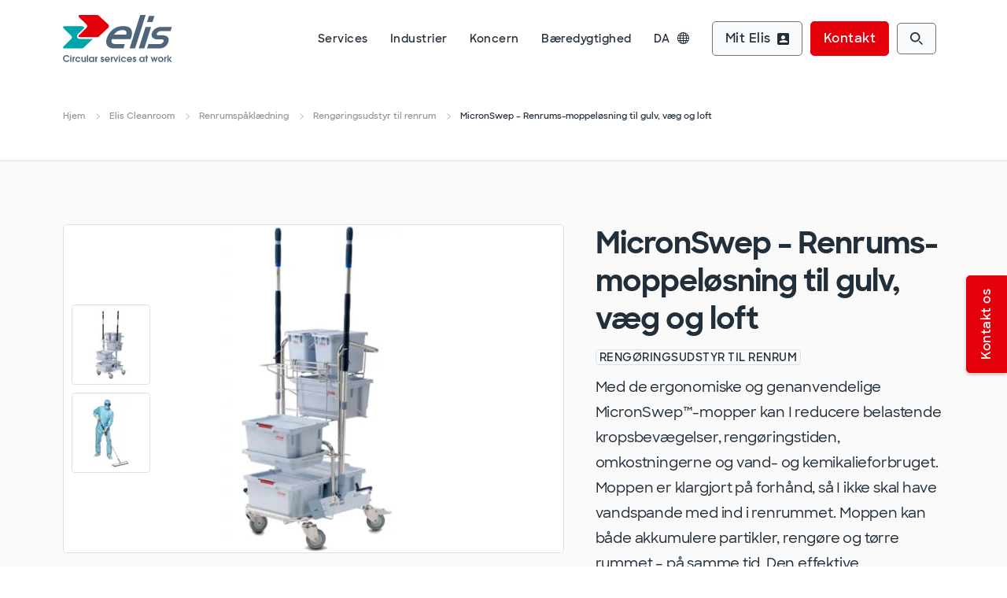

--- FILE ---
content_type: text/html; charset=UTF-8
request_url: https://dk.elis.com/da/elis-cleanroom/micronswep-renrums-moppeloesning-til-gulv-vaeg-og-loft
body_size: 52470
content:
<!DOCTYPE html>
<html lang="da" dir="ltr" prefix="og: https://ogp.me/ns#">
<head>
  <meta charset="utf-8" />
<noscript><style>form.antibot * :not(.antibot-message) { display: none !important; }</style>
</noscript><meta name="description" content="kontamineringskontrol system, renrum moppe system, desinfektion af renrum, renrumsrengøring" />
<meta name="abstract" content="Den effektive mikrofiberoverflade sikrer, at partiklerne ikke kun opsuges – men også fastholdes – inde i moppen. Med de ergonomiske og genanvendelige MicronSwep™-mopper kan I reducere belastende kropsbevægelser, tid og vand- og kemikalieforbruget." />
<meta name="keywords" content="renrum; rengøringssystem; mopper; kontamineringskontrol mopper; renrumsudstyr" />
<link rel="canonical" href="https://dk.elis.com/da/elis-cleanroom/micronswep-renrums-moppeloesning-til-gulv-vaeg-og-loft" />
<meta property="og:site_name" content="Elis Danmark" />
<meta name="google-site-verification" content="Q0XIN32R6oL245IEtD4lshELtQ4o42VFNynaxfqzmkE" />
<meta name="MobileOptimized" content="width" />
<meta name="HandheldFriendly" content="true" />
<meta name="viewport" content="width=device-width, initial-scale=1, minimum-scale=1, maximum-scale=5" />
<script>
window.axeptioSettings = {
  clientId: "67436f1b2be7e559a2cc555d",
  cookiesVersion: "dk_elis_da",
  googleConsentMode: {
    default: {
      analytics_storage: "denied",
      ad_storage: "denied",
      ad_user_data: "denied",
      ad_personalization: "denied",
      wait_for_update: 500
    }
  }
};

(function(d, s) {
  var t = d.getElementsByTagName(s)[0], e = d.createElement(s);
  e.async = true; e.src = "//static.axept.io/sdk.js";
  t.parentNode.insertBefore(e, t);
})(document, "script");</script>
<script>(function(w,d,s,l,i){w[l]=w[l]||[];w[l].push({'gtm.start': new Date().getTime(),event:'gtm.js'});var f=d.getElementsByTagName(s)[0],j=d.createElement(s),dl=l!='dataLayer'?'&l='+l:'';j.async=true;j.src='https://www.googletagmanager.com/gtm.js?id='+i+dl;f.parentNode.insertBefore(j,f);})(window,document,'script','dataLayer','GTM-M3QFVMT');</script>
<link rel="icon" href="/themes/custom/elis/favicon.ico" type="image/vnd.microsoft.icon" />
<link rel="alternate" hreflang="da" href="https://dk.elis.com/da/elis-cleanroom/micronswep-renrums-moppeloesning-til-gulv-vaeg-og-loft" />

    <title>MicronSwep – Renrums-moppeløsning til gulv, væg og loft | Cleanroom MicronSwep rengøringssystem</title>
    <link rel="stylesheet" media="all" href="/sites/dk.elis.com/files/css/css_CJhkildYAfsDF9hpe4GoUz-YASc2zElAJNr3_WzdOHA.css?delta=0&amp;language=da&amp;theme=elis&amp;include=[base64]" />
<link rel="stylesheet" media="all" href="/sites/dk.elis.com/files/css/css___o5iKjI9Gb9Xp-6wqxt4EJwRODecuZ8cb-bLW4NkgM.css?delta=1&amp;language=da&amp;theme=elis&amp;include=[base64]" />

      <script type="application/json" data-drupal-selector="drupal-settings-json">{"path":{"baseUrl":"\/","pathPrefix":"da\/","currentPath":"node\/19006","currentPathIsAdmin":false,"isFront":false,"currentLanguage":"da"},"pluralDelimiter":"\u0003","suppressDeprecationErrors":true,"ajaxPageState":{"libraries":"[base64]","theme":"elis","theme_token":null},"ajaxTrustedUrl":{"form_action_p_pvdeGsVG5zNF_XLGPTvYSKCf43t8qZYSwcfZl2uzM":true,"\/da\/jobs\/application\/spontaneous\/success":true,"\/da\/elis-cleanroom\/micronswep-renrums-moppeloesning-til-gulv-vaeg-og-loft?element_parents=elements\/vedhaeft_billed_eller_videodokumentation\u0026ajax_form=1":true},"config":"{\u0022sitekey\u0022:\u0022MTPublic-9GaAu6NrN\u0022,\u0022autoFormValidate\u0022:true,\u0022theme\u0022:\u0022basic\u0022,\u0022render\u0022:\u0022explicit\u0022,\u0022renderQueue\u0022:[],\u0022widgetSize\u0022:\u0022standard\u0022,\u0022enableOption\u0022:\u0022all\u0022,\u0022lang\u0022:\u0022da\u0022,\u0022customLangText\u0022:[]}","product_id":"19006","elis_core":{"ajax_navigation":{"base_path":"https:\/\/dk.elis.com\/da\/catalog"},"cookies":{"privacy_url":"","read_more_link":"","gtm_id":"GTM-M3QFVMT"},"current_language":"da"},"antibot":{"forms":{"spontaneous-application-form":{"id":"spontaneous-application-form","key":"4dCcxUSxT2oVLkJgJZqErb_pXWUEYPbMh_SHZRVNetX"},"webform-submission-restaurant-landing-page-node-19006-add-form":{"id":"webform-submission-restaurant-landing-page-node-19006-add-form","key":"0BEmvjyX-AHHpDDw4PV2N-SLXWHLDhQ_R6czN9yd8rt"},"webform-submission-ergomaatte-node-19006-add-form":{"id":"webform-submission-ergomaatte-node-19006-add-form","key":"YmoC3sBpsRFkPeWPqJ3MOPuyX6It8H5Ke1krAVNmppi"},"webform-submission-cirkulaer-maatteservice-node-19006-add-form":{"id":"webform-submission-cirkulaer-maatteservice-node-19006-add-form","key":"M6rDDuJ9NiRoEAekKyaoUpuNEWv0-5vE8p0QWcaH043"},"webform-submission-again-kontaktformular-node-19006-add-form":{"id":"webform-submission-again-kontaktformular-node-19006-add-form","key":"cd9YagFdgzR-MDDBpVX9Zoui1FEpVz8Nf08JzUchz6M"},"webform-submission-hygiejne-reklamationer-node-19006-add-form":{"id":"webform-submission-hygiejne-reklamationer-node-19006-add-form","key":"UUW200Ues3sJiHWzju5QfRoVKKulru9cGhStcmPOVGe"},"webform-submission-re-tech-maatteservice-node-19006-add-form":{"id":"webform-submission-re-tech-maatteservice-node-19006-add-form","key":"ko13fogFzWxmGjcWksTcxl-NcxOdfvLJWzxHG4NY85i"},"webform-submission-phoenix-node-19006-add-form":{"id":"webform-submission-phoenix-node-19006-add-form","key":"cwORhzwE6g-4hxjuEWXY3piRpeNXrNUhvHzFLOnQZL9"},"webform-submission-miljoeservice-node-19006-add-form":{"id":"webform-submission-miljoeservice-node-19006-add-form","key":"IEkov4mXC-Q8sG8AlzCa0so83GGeHr7rPo7I5DW07_L"},"webform-submission-quick-application-produktionen-node-19006-add-form":{"id":"webform-submission-quick-application-produktionen-node-19006-add-form","key":"0EHUkz6iie3rjbfx-K57rvkABeR6Ja40KQMB0xMF-Ck"},"webform-submission-kontaktformular-maatteside-node-19006-add-form":{"id":"webform-submission-kontaktformular-maatteside-node-19006-add-form","key":"Aqj36p5m69PLukVM4yzLb33_CG3lCIgubmK5-5qMThH"},"webform-submission-ask-for-quotation-node-19006-add-form":{"id":"webform-submission-ask-for-quotation-node-19006-add-form","key":"gkgftnu_NM74vUfyGhHc35UK9F8Qc-JitLMSv3w2yYH"}}},"ajax":{"edit-vedhaeft-billed-eller-videodokumentation-upload-button":{"callback":["Drupal\\file\\Element\\ManagedFile","uploadAjaxCallback"],"wrapper":"ajax-wrapper","effect":"fade","progress":{"type":"throbber","message":null},"event":"mousedown","keypress":true,"prevent":"click","url":"\/da\/elis-cleanroom\/micronswep-renrums-moppeloesning-til-gulv-vaeg-og-loft?element_parents=elements\/vedhaeft_billed_eller_videodokumentation\u0026ajax_form=1","httpMethod":"POST","dialogType":"ajax","submit":{"_triggering_element_name":"vedhaeft_billed_eller_videodokumentation_upload_button","_triggering_element_value":"Upload"}}},"file":{"elements":{"#edit-vedhaeft-billed-eller-videodokumentation-upload":"gif,jpg,png,bmp,eps,tif,pict,psd,txt,rtf,html,odf,pdf,doc,docx,ppt,pptx,xls,xlsx,xml,avi,mov,mp3,ogg,wav,bz2,dmg,gz,jar,rar,sit,svg,tar,zip"}},"user":{"uid":0,"permissionsHash":"dd509cfabd15d50ec1ac16e158110340c791fbd880fd9d942405a9fabbb107b4"}}</script>
<script src="/sites/dk.elis.com/files/js/js_iYV8XhmVqK49J5GfGctiAOEWgSbf6EroVme2TN_7mVc.js?scope=header&amp;delta=0&amp;language=da&amp;theme=elis&amp;include=[base64]"></script>
<script src="https://service.mtcaptcha.com/mtcv1/client/mtcaptcha.min.js" async></script>
<script src="https://service.mtcaptcha.com/mtcv1/client/mtcaptcha2.min.js" async></script>

</head>
<body class="path-node page-node-type-product">
  <!-- Google Tag Manager (noscript) -->
  <noscript>
    <iframe src="https://www.googletagmanager.com/ns.html?id=GTM-M3QFVMT" height="0" width="0" style="display:none;visibility:hidden"></iframe>
  </noscript>
  <!-- End Google Tag Manager (noscript) -->
<div id="top"></div>
<div id="skip-link" tabindex="-1">
  <a href="#main-content" class="visually-hidden focusable">
    Gå til hovedindhold
  </a>
</div>


  <div class="dialog-off-canvas-main-canvas" data-off-canvas-main-canvas>
    
<header class="header js-header" role="banner">
  <div class="header__wrapper js-header-wrapper">
    <div class="grid">
      <div class="row">
        <div class="cell-12">
          <div class="header__inner">
                          <a href="/da" class="header__brand">
                <img class="header__brand__logo" src="/themes/custom/elis/img/logo.svg" alt="Elis Danmark"/>
              </a>
                          <!-- REGION ATTRIBUTES :  -->
    
  
                  <ul class="header__main js-header-nav">
                  <li class="header__item js-submenu-trigger">
                          <a href="/da/vores-services" class="header__href" data-drupal-link-system-path="node/31">Services</a>
                                                      <div class="submenu js-submenu">
                  <div class="submenu__inner js-submenu-content">
                    <div class="row row--full-h">
                      <div class="cell-8 cell-t-8">
                        <div class="submenu__content submenu__content--bordered">
                                                      <h3 class="submenu__title">Vores services</h3>
                                                          <ul class="submenu__list">
            <li class="submenu__list__item">
                      <a href="/da/arbejdstoej">
  <div class="submenu__list__icon">
    
                <?xml version="1.0"?>
<svg xmlns="http://www.w3.org/2000/svg" data-name="Calque 1" viewBox="0 0 84.99 78.32" height="35" width="35">
  <title>icon_workwear</title>
  <g id="elis-svg-6927d893e7479" data-name="Calque 2">
    <path d="M56.39,12H48.94L45.8,16.37l4.36,9.82,5-4.66s-5.3-4.44-5.69-7.64" transform="translate(-14.22 -10.96)" fill="none" stroke="#4d6576" stroke-linecap="round" stroke-linejoin="round" stroke-width="2"/>
    <path d="M45.81,16.36H38C31.72,16.36,15.22,34,15.22,34l11,10.29,8.91-7.52V88.28H54.3v-58" transform="translate(-14.22 -10.96)" fill="none" stroke="#4d6576" stroke-linecap="round" stroke-linejoin="round" stroke-width="2"/>
    <path d="M67.63,16.36h7.8C81.72,16.36,98.21,34,98.21,34L87.27,44.28l-8.91-7.52V88.28H60.15" transform="translate(-14.22 -10.96)" fill="none" stroke="#4d6576" stroke-linecap="round" stroke-linejoin="round" stroke-width="2"/>
    <path d="M56.39,12h7.45L67,16.37l-4.86,9.82-4.5-4.66s5.3-4.44,5.69-7.64" transform="translate(-14.22 -10.96)" fill="none" stroke="#4d6576" stroke-linecap="round" stroke-linejoin="round" stroke-width="2"/>
    <circle cx="44.92" cy="21.79" r="1.48" fill="#4d6576"/>
    <circle cx="44.92" cy="32.28" r="1.48" fill="#4d6576"/>
    <circle cx="44.92" cy="45.54" r="1.66" fill="#4d6576"/>
    <circle cx="44.92" cy="57.32" r="1.66" fill="#4d6576"/>
    <circle cx="44.92" cy="69.1" r="1.66" fill="#4d6576"/>
  </g>
</svg>


      
  </div>
  <span>
            Arbejdstøj
      </span>
</a>

                  </li>
            <li class="submenu__list__item">
                      <a href="/da/linned">
  <div class="submenu__list__icon">
    
                <?xml version="1.0"?>
<svg xmlns="http://www.w3.org/2000/svg" data-name="Calque 1" viewBox="0 0 87.15 57.77" height="35" width="35">
  <title>icon_flat_linen</title>
  <g id="elis-svg-6927d893eed20" data-name="Calque 2">
    <path d="M96.9,57.88,52.22,77.71,14.7,63.92a4.69,4.69,0,0,1-2.9-5s1.15-4.34,7.09-2.2S51.7,69.33,51.7,69.33l44.06-19.7" transform="translate(-10.75 -21.02)" fill="none" stroke="#4d6576" stroke-linecap="round" stroke-miterlimit="10" stroke-width="2"/>
    <line x1="79.17" y1="22.05" x2="42.69" y2="38.15" fill="none" stroke="#4d6576" stroke-linecap="round" stroke-miterlimit="10" stroke-width="2"/>
    <line x1="3.56" y1="16.18" x2="52" y2="1" fill="none" stroke="#4d6576" stroke-linecap="round" stroke-miterlimit="10" stroke-width="2"/>
    <path d="M40.3,56c-6.17-2.39-19-7.36-21.41-8.24-5.94-2.14-7.09,2.2-7.09,2.2a4.69,4.69,0,0,0,2.9,5l37,14.37,44.06-19.7" transform="translate(-10.75 -21.02)" fill="none" stroke="#4d6576" stroke-linecap="round" stroke-miterlimit="10" stroke-width="2"/>
    <line x1="3.14" y1="16.26" x2="34.08" y2="27.84" fill="none" stroke="#4d6576" stroke-linecap="round" stroke-miterlimit="10" stroke-width="2"/>
    <line x1="52" y1="1" x2="72.63" y2="8.72" fill="none" stroke="#4d6576" stroke-linecap="round" stroke-miterlimit="10" stroke-width="2"/>
    <path d="M38.05,55.06s9.34,3.72,10.2,4c5.94,2.14,7.09-2.2,7.09-2.2a4.69,4.69,0,0,0-2.9-5l-10.28-4" transform="translate(-10.75 -21.02)" fill="none" stroke="#4d6576" stroke-miterlimit="10" stroke-width="2"/>
    <path d="M89.92,43.07c7-2.75,6.64-4.31,6.64-4.31a4.69,4.69,0,0,0-2.9-5l-10.28-4" transform="translate(-10.75 -21.02)" fill="none" stroke="#4d6576" stroke-miterlimit="10" stroke-width="2"/>
  </g>
</svg>


      
  </div>
  <span>
            Linned
      </span>
</a>

                  </li>
            <li class="submenu__list__item">
                      <a href="/da/smartmop">
  <div class="submenu__list__icon">
    
                <?xml version="1.0"?>
<svg xmlns="http://www.w3.org/2000/svg" xmlns:xlink="http://www.w3.org/1999/xlink" data-name="Calque 1" viewBox="0 0 445.75 390.21" height="35" width="35">
  <defs>
    <clipPath id="elis-svg-692834194083d" transform="translate(-202.36 -225.39)">
      <path d="M222.4,513.2s-2.9,28.1,15.2,47.1c0,0,120.9-31,144.5-47.1,0,0-15.1-8.1-12.9-19.4s12.9-12.2,12.9-12.2L361.3,469S250.4,509.5,222.4,513.2Z" fill="none"/>
    </clipPath>
    <clipPath id="elis-svg-6928341940842" transform="translate(-202.36 -225.39)">
      <polygon points="474 429.5 510.7 420.2 519.8 437.1 474 429.5" fill="none"/>
    </clipPath>
    <clipPath id="elis-svg-6928341940844" transform="translate(-202.36 -225.39)">
      <polygon points="543.5 406.1 574.8 395.6 602.7 437.1 583 445.1 568.2 423.4 543.5 406.1" fill="none"/>
    </clipPath>
  </defs>
  <title>essuyage_indus</title>
  <path d="M390.9,437.1" transform="translate(-202.36 -225.39)" fill="none" stroke="#1e1f1d" stroke-linecap="round" stroke-linejoin="round" stroke-width="1.88"/>
  <path d="M457.5,374.7" transform="translate(-202.36 -225.39)" fill="none" stroke="#1e1f1d" stroke-linecap="round" stroke-linejoin="round" stroke-width="1.88"/>
  <g clip-path="url(#elis-svg-692834194083d)">
    <rect x="175.34" y="240.71" width="8.4" height="8.4" fill="none"/>
    <rect x="379" y="467.34" width="6" height="6" transform="translate(-423.06 182.49) rotate(-45)" fill="#51667a"/>
  </g>
  <g clip-path="url(#elis-svg-692834194083d)">
    <rect x="175.34" y="249.21" width="8.4" height="8.4" fill="none"/>
    <rect x="378.98" y="475.75" width="6" height="6" transform="translate(-429.01 184.94) rotate(-45)" fill="#51667a"/>
  </g>
  <g clip-path="url(#elis-svg-692834194083d)">
    <rect x="175.34" y="257.61" width="8.4" height="8.4" fill="none"/>
    <rect x="379.02" y="484.24" width="6" height="6" transform="translate(-435 187.45) rotate(-45)" fill="#51667a"/>
  </g>
  <g clip-path="url(#elis-svg-692834194083d)">
    <rect x="175.34" y="266.11" width="8.4" height="8.4" fill="none"/>
    <rect x="378.99" y="492.65" width="6" height="6" transform="translate(-440.95 189.9) rotate(-45)" fill="#51667a"/>
  </g>
  <g clip-path="url(#elis-svg-692834194083d)">
    <rect x="175.34" y="274.51" width="8.4" height="8.4" fill="none"/>
    <rect x="378.97" y="501.06" width="6" height="6" transform="translate(-446.91 192.34) rotate(-45)" fill="#51667a"/>
  </g>
  <g clip-path="url(#elis-svg-692834194083d)">
    <rect x="175.34" y="282.91" width="8.4" height="8.4" fill="none"/>
    <rect x="379.01" y="509.54" width="6" height="6" transform="translate(-452.89 194.86) rotate(-45)" fill="#51667a"/>
  </g>
  <g clip-path="url(#elis-svg-692834194083d)">
    <rect x="175.34" y="291.41" width="8.4" height="8.4" fill="none"/>
    <rect x="378.99" y="517.95" width="6" height="6" transform="translate(-458.85 197.3) rotate(-45)" fill="#51667a"/>
  </g>
  <g clip-path="url(#elis-svg-692834194083d)">
    <rect x="175.34" y="299.81" width="8.4" height="8.4" fill="none"/>
    <rect x="378.96" y="526.36" width="6" height="6" transform="translate(-464.8 199.75) rotate(-45)" fill="#51667a"/>
  </g>
  <g clip-path="url(#elis-svg-692834194083d)">
    <rect x="175.34" y="308.21" width="8.4" height="8.4" fill="none"/>
    <rect x="379" y="534.84" width="6" height="6" transform="translate(-470.79 202.26) rotate(-45)" fill="#51667a"/>
  </g>
  <g clip-path="url(#elis-svg-692834194083d)">
    <rect x="175.34" y="316.71" width="8.4" height="8.4" fill="none"/>
    <rect x="378.98" y="543.25" width="6" height="6" transform="translate(-476.74 204.71) rotate(-45)" fill="#51667a"/>
  </g>
  <g clip-path="url(#elis-svg-692834194083d)">
    <rect x="175.34" y="325.11" width="8.4" height="8.4" fill="none"/>
    <rect x="379.02" y="551.74" width="6" height="6" transform="translate(-482.73 207.22) rotate(-45)" fill="#51667a"/>
  </g>
  <g clip-path="url(#elis-svg-692834194083d)">
    <rect x="175.34" y="333.61" width="8.4" height="8.4" fill="none"/>
    <rect x="378.99" y="560.15" width="6" height="6" transform="translate(-488.68 209.67) rotate(-45)" fill="#51667a"/>
  </g>
  <g clip-path="url(#elis-svg-692834194083d)">
    <rect x="166.94" y="240.71" width="8.4" height="8.4" fill="none"/>
    <rect x="370.52" y="467.39" width="6" height="6" transform="translate(-425.57 176.51) rotate(-45)" fill="#51667a"/>
  </g>
  <g clip-path="url(#elis-svg-692834194083d)">
    <rect x="166.94" y="249.21" width="8.4" height="8.4" fill="none"/>
    <rect x="370.5" y="475.8" width="6" height="6" transform="translate(-431.53 178.95) rotate(-45)" fill="#51667a"/>
  </g>
  <g clip-path="url(#elis-svg-692834194083d)">
    <rect x="166.94" y="257.61" width="8.4" height="8.4" fill="none"/>
    <rect x="370.54" y="484.28" width="6" height="6" transform="translate(-437.51 181.47) rotate(-45)" fill="#51667a"/>
  </g>
  <g clip-path="url(#elis-svg-692834194083d)">
    <rect x="166.94" y="266.11" width="8.4" height="8.4" fill="none"/>
    <rect x="370.51" y="492.69" width="6" height="6" transform="translate(-443.47 183.91) rotate(-45)" fill="#51667a"/>
  </g>
  <g clip-path="url(#elis-svg-692834194083d)">
    <rect x="166.94" y="274.51" width="8.4" height="8.4" fill="none"/>
    <rect x="370.49" y="501.1" width="6" height="6" transform="translate(-449.43 186.36) rotate(-45)" fill="#51667a"/>
  </g>
  <g clip-path="url(#elis-svg-692834194083d)">
    <rect x="166.94" y="282.91" width="8.4" height="8.4" fill="none"/>
    <rect x="370.53" y="509.58" width="6" height="6" transform="translate(-455.41 188.87) rotate(-45)" fill="#51667a"/>
  </g>
  <g clip-path="url(#elis-svg-692834194083d)">
    <rect x="166.94" y="291.41" width="8.4" height="8.4" fill="none"/>
    <rect x="370.5" y="518" width="6" height="6" transform="translate(-461.36 191.32) rotate(-45)" fill="#51667a"/>
  </g>
  <g clip-path="url(#elis-svg-692834194083d)">
    <rect x="166.94" y="299.81" width="8.4" height="8.4" fill="none"/>
    <rect x="370.48" y="526.41" width="6" height="6" transform="translate(-467.32 193.76) rotate(-45)" fill="#51667a"/>
  </g>
  <g clip-path="url(#elis-svg-692834194083d)">
    <rect x="166.94" y="308.21" width="8.4" height="8.4" fill="none"/>
    <rect x="370.52" y="534.89" width="6" height="6" transform="translate(-473.3 196.28) rotate(-45)" fill="#51667a"/>
  </g>
  <g clip-path="url(#elis-svg-692834194083d)">
    <rect x="166.94" y="316.71" width="8.4" height="8.4" fill="none"/>
    <rect x="370.5" y="543.3" width="6" height="6" transform="translate(-479.26 198.72) rotate(-45)" fill="#51667a"/>
  </g>
  <g clip-path="url(#elis-svg-692834194083d)">
    <rect x="166.94" y="325.11" width="8.4" height="8.4" fill="none"/>
    <rect x="370.54" y="551.78" width="6" height="6" transform="translate(-485.24 201.24) rotate(-45)" fill="#51667a"/>
  </g>
  <g clip-path="url(#elis-svg-692834194083d)">
    <rect x="166.94" y="333.61" width="8.4" height="8.4" fill="none"/>
    <rect x="370.51" y="560.19" width="6" height="6" transform="translate(-491.2 203.68) rotate(-45)" fill="#51667a"/>
  </g>
  <g clip-path="url(#elis-svg-692834194083d)">
    <rect x="158.44" y="240.71" width="8.4" height="8.4" fill="none"/>
    <rect x="362.11" y="467.36" width="6" height="6" transform="translate(-428.02 170.55) rotate(-45)" fill="#51667a"/>
  </g>
  <g clip-path="url(#elis-svg-692834194083d)">
    <rect x="158.44" y="249.21" width="8.4" height="8.4" fill="none"/>
    <rect x="362.08" y="475.77" width="6" height="6" transform="translate(-433.97 173) rotate(-45)" fill="#51667a"/>
  </g>
  <g clip-path="url(#elis-svg-692834194083d)">
    <rect x="158.44" y="257.61" width="8.4" height="8.4" fill="none"/>
    <rect x="362.13" y="484.25" width="6" height="6" transform="translate(-439.96 175.51) rotate(-45)" fill="#51667a"/>
  </g>
  <g clip-path="url(#elis-svg-692834194083d)">
    <rect x="158.44" y="266.11" width="8.4" height="8.4" fill="none"/>
    <rect x="362.1" y="492.66" width="6" height="6" transform="translate(-445.91 177.96) rotate(-45)" fill="#51667a"/>
  </g>
  <g clip-path="url(#elis-svg-692834194083d)">
    <rect x="158.44" y="274.51" width="8.4" height="8.4" fill="none"/>
    <rect x="362.08" y="501.08" width="6" height="6" transform="translate(-451.87 180.4) rotate(-45)" fill="#51667a"/>
  </g>
  <g clip-path="url(#elis-svg-692834194083d)">
    <rect x="158.44" y="282.91" width="8.4" height="8.4" fill="none"/>
    <rect x="362.12" y="509.56" width="6" height="6" transform="translate(-457.85 182.92) rotate(-45)" fill="#51667a"/>
  </g>
  <g clip-path="url(#elis-svg-692834194083d)">
    <rect x="158.44" y="291.41" width="8.4" height="8.4" fill="none"/>
    <rect x="362.09" y="517.97" width="6" height="6" transform="translate(-463.81 185.36) rotate(-45)" fill="#51667a"/>
  </g>
  <g clip-path="url(#elis-svg-692834194083d)">
    <rect x="158.44" y="299.81" width="8.4" height="8.4" fill="none"/>
    <rect x="362.07" y="526.38" width="6" height="6" transform="translate(-469.76 187.81) rotate(-45)" fill="#51667a"/>
  </g>
  <g clip-path="url(#elis-svg-692834194083d)">
    <rect x="158.44" y="308.21" width="8.4" height="8.4" fill="none"/>
    <rect x="362.11" y="534.86" width="6" height="6" transform="translate(-475.75 190.32) rotate(-45)" fill="#51667a"/>
  </g>
  <g clip-path="url(#elis-svg-692834194083d)">
    <rect x="158.44" y="316.71" width="8.4" height="8.4" fill="none"/>
    <rect x="362.08" y="543.27" width="6" height="6" transform="translate(-481.7 192.77) rotate(-45)" fill="#51667a"/>
  </g>
  <g clip-path="url(#elis-svg-692834194083d)">
    <rect x="158.44" y="325.11" width="8.4" height="8.4" fill="none"/>
    <rect x="362.13" y="551.75" width="6" height="6" transform="translate(-487.69 195.28) rotate(-45)" fill="#51667a"/>
  </g>
  <g clip-path="url(#elis-svg-692834194083d)">
    <rect x="158.44" y="333.61" width="8.4" height="8.4" fill="none"/>
    <rect x="362.1" y="560.16" width="6" height="6" transform="translate(-493.64 197.73) rotate(-45)" fill="#51667a"/>
  </g>
  <g clip-path="url(#elis-svg-692834194083d)">
    <rect x="150.04" y="240.71" width="8.4" height="8.4" fill="none"/>
    <rect x="353.63" y="467.41" width="6" height="6" transform="translate(-430.54 164.57) rotate(-45)" fill="#51667a"/>
  </g>
  <g clip-path="url(#elis-svg-692834194083d)">
    <rect x="150.04" y="249.21" width="8.4" height="8.4" fill="none"/>
    <rect x="353.6" y="475.82" width="6" height="6" transform="translate(-436.49 167.01) rotate(-45)" fill="#51667a"/>
  </g>
  <g clip-path="url(#elis-svg-692834194083d)">
    <rect x="150.04" y="257.61" width="8.4" height="8.4" fill="none"/>
    <rect x="353.65" y="484.3" width="6" height="6" transform="translate(-442.47 169.53) rotate(-45)" fill="#51667a"/>
  </g>
  <g clip-path="url(#elis-svg-692834194083d)">
    <rect x="150.04" y="266.11" width="8.4" height="8.4" fill="none"/>
    <rect x="353.62" y="492.71" width="6" height="6" transform="translate(-448.43 171.97) rotate(-45)" fill="#51667a"/>
  </g>
  <g clip-path="url(#elis-svg-692834194083d)">
    <rect x="150.04" y="274.51" width="8.4" height="8.4" fill="none"/>
    <rect x="353.59" y="501.12" width="6" height="6" transform="translate(-454.39 174.42) rotate(-45)" fill="#51667a"/>
  </g>
  <g clip-path="url(#elis-svg-692834194083d)">
    <rect x="150.04" y="282.91" width="8.4" height="8.4" fill="none"/>
    <rect x="353.64" y="509.6" width="6" height="6" transform="translate(-460.37 176.93) rotate(-45)" fill="#51667a"/>
  </g>
  <g clip-path="url(#elis-svg-692834194083d)">
    <rect x="150.04" y="291.41" width="8.4" height="8.4" fill="none"/>
    <rect x="353.61" y="518.01" width="6" height="6" transform="translate(-466.32 179.38) rotate(-45)" fill="#51667a"/>
  </g>
  <g clip-path="url(#elis-svg-692834194083d)">
    <rect x="150.04" y="299.81" width="8.4" height="8.4" fill="none"/>
    <rect x="353.59" y="526.42" width="6" height="6" transform="translate(-472.28 181.82) rotate(-45)" fill="#51667a"/>
  </g>
  <g clip-path="url(#elis-svg-692834194083d)">
    <rect x="150.04" y="308.21" width="8.4" height="8.4" fill="none"/>
    <rect x="353.63" y="534.91" width="6" height="6" transform="translate(-478.26 184.34) rotate(-45)" fill="#51667a"/>
  </g>
  <g clip-path="url(#elis-svg-692834194083d)">
    <rect x="150.04" y="316.71" width="8.4" height="8.4" fill="none"/>
    <rect x="353.6" y="543.32" width="6" height="6" transform="translate(-484.22 186.78) rotate(-45)" fill="#51667a"/>
  </g>
  <g clip-path="url(#elis-svg-692834194083d)">
    <rect x="150.04" y="325.11" width="8.4" height="8.4" fill="none"/>
    <rect x="353.65" y="551.8" width="6" height="6" transform="translate(-490.2 189.3) rotate(-45)" fill="#51667a"/>
  </g>
  <g clip-path="url(#elis-svg-692834194083d)">
    <rect x="150.04" y="333.61" width="8.4" height="8.4" fill="none"/>
    <rect x="353.62" y="560.21" width="6" height="6" transform="translate(-496.16 191.74) rotate(-45)" fill="#51667a"/>
  </g>
  <g clip-path="url(#elis-svg-692834194083d)">
    <rect x="141.64" y="240.71" width="8.4" height="8.4" fill="none"/>
    <rect x="345.22" y="467.38" width="6" height="6" transform="translate(-432.98 158.61) rotate(-45)" fill="#51667a"/>
  </g>
  <g clip-path="url(#elis-svg-692834194083d)">
    <rect x="141.64" y="249.21" width="8.4" height="8.4" fill="none"/>
    <rect x="345.19" y="475.79" width="6" height="6" transform="translate(-438.94 161.06) rotate(-45)" fill="#51667a"/>
  </g>
  <g clip-path="url(#elis-svg-692834194083d)">
    <rect x="141.64" y="257.61" width="8.4" height="8.4" fill="none"/>
    <rect x="345.24" y="484.27" width="6" height="6" transform="translate(-444.92 163.57) rotate(-45)" fill="#51667a"/>
  </g>
  <g clip-path="url(#elis-svg-692834194083d)">
    <rect x="141.64" y="266.11" width="8.4" height="8.4" fill="none"/>
    <rect x="345.21" y="492.68" width="6" height="6" transform="translate(-450.87 166.02) rotate(-45)" fill="#51667a"/>
  </g>
  <g clip-path="url(#elis-svg-692834194083d)">
    <rect x="141.64" y="274.51" width="8.4" height="8.4" fill="none"/>
    <rect x="345.18" y="501.09" width="6" height="6" transform="translate(-456.83 168.46) rotate(-45)" fill="#51667a"/>
  </g>
  <g clip-path="url(#elis-svg-692834194083d)">
    <rect x="141.64" y="282.91" width="8.4" height="8.4" fill="none"/>
    <rect x="345.23" y="509.58" width="6" height="6" transform="translate(-462.81 170.98) rotate(-45)" fill="#51667a"/>
  </g>
  <g clip-path="url(#elis-svg-692834194083d)">
    <rect x="141.64" y="291.41" width="8.4" height="8.4" fill="none"/>
    <rect x="345.2" y="517.99" width="6" height="6" transform="translate(-468.77 173.42) rotate(-45)" fill="#51667a"/>
  </g>
  <g clip-path="url(#elis-svg-692834194083d)">
    <rect x="141.64" y="299.81" width="8.4" height="8.4" fill="none"/>
    <rect x="345.17" y="526.4" width="6" height="6" transform="translate(-474.72 175.87) rotate(-45)" fill="#51667a"/>
  </g>
  <g clip-path="url(#elis-svg-692834194083d)">
    <rect x="141.64" y="308.21" width="8.4" height="8.4" fill="none"/>
    <rect x="345.22" y="534.88" width="6" height="6" transform="translate(-480.71 178.38) rotate(-45)" fill="#51667a"/>
  </g>
  <g clip-path="url(#elis-svg-692834194083d)">
    <rect x="141.64" y="316.71" width="8.4" height="8.4" fill="none"/>
    <rect x="345.19" y="543.29" width="6" height="6" transform="translate(-486.66 180.83) rotate(-45)" fill="#51667a"/>
  </g>
  <g clip-path="url(#elis-svg-692834194083d)">
    <rect x="141.64" y="325.11" width="8.4" height="8.4" fill="none"/>
    <rect x="345.24" y="551.77" width="6" height="6" transform="translate(-492.65 183.34) rotate(-45)" fill="#51667a"/>
  </g>
  <g clip-path="url(#elis-svg-692834194083d)">
    <rect x="141.64" y="333.61" width="8.4" height="8.4" fill="none"/>
    <rect x="345.21" y="560.18" width="6" height="6" transform="translate(-498.6 185.79) rotate(-45)" fill="#51667a"/>
  </g>
  <g clip-path="url(#elis-svg-692834194083d)">
    <rect x="133.14" y="240.71" width="8.4" height="8.4" fill="none"/>
    <rect x="336.81" y="467.35" width="6" height="6" transform="translate(-435.42 152.66) rotate(-45)" fill="#51667a"/>
  </g>
  <g clip-path="url(#elis-svg-692834194083d)">
    <rect x="133.14" y="249.21" width="8.4" height="8.4" fill="none"/>
    <rect x="336.78" y="475.76" width="6" height="6" transform="translate(-441.38 155.1) rotate(-45)" fill="#51667a"/>
  </g>
  <g clip-path="url(#elis-svg-692834194083d)">
    <rect x="133.14" y="257.61" width="8.4" height="8.4" fill="none"/>
    <rect x="336.83" y="484.25" width="6" height="6" transform="translate(-447.36 157.62) rotate(-45)" fill="#51667a"/>
  </g>
  <g clip-path="url(#elis-svg-692834194083d)">
    <rect x="133.14" y="266.11" width="8.4" height="8.4" fill="none"/>
    <rect x="336.8" y="492.66" width="6" height="6" transform="translate(-453.32 160.06) rotate(-45)" fill="#51667a"/>
  </g>
  <g clip-path="url(#elis-svg-692834194083d)">
    <rect x="133.14" y="274.51" width="8.4" height="8.4" fill="none"/>
    <rect x="336.77" y="501.07" width="6" height="6" transform="translate(-459.27 162.51) rotate(-45)" fill="#51667a"/>
  </g>
  <g clip-path="url(#elis-svg-692834194083d)">
    <rect x="133.14" y="282.91" width="8.4" height="8.4" fill="none"/>
    <rect x="336.82" y="509.55" width="6" height="6" transform="translate(-465.26 165.02) rotate(-45)" fill="#51667a"/>
  </g>
  <g clip-path="url(#elis-svg-692834194083d)">
    <rect x="133.14" y="291.41" width="8.4" height="8.4" fill="none"/>
    <rect x="336.79" y="517.96" width="6" height="6" transform="translate(-471.21 167.47) rotate(-45)" fill="#51667a"/>
  </g>
  <g clip-path="url(#elis-svg-692834194083d)">
    <rect x="133.14" y="299.81" width="8.4" height="8.4" fill="none"/>
    <rect x="336.76" y="526.37" width="6" height="6" transform="translate(-477.17 169.91) rotate(-45)" fill="#51667a"/>
  </g>
  <g clip-path="url(#elis-svg-692834194083d)">
    <rect x="133.14" y="308.21" width="8.4" height="8.4" fill="none"/>
    <rect x="336.81" y="534.85" width="6" height="6" transform="translate(-483.15 172.43) rotate(-45)" fill="#51667a"/>
  </g>
  <g clip-path="url(#elis-svg-692834194083d)">
    <rect x="133.14" y="316.71" width="8.4" height="8.4" fill="none"/>
    <rect x="336.78" y="543.26" width="6" height="6" transform="translate(-489.11 174.87) rotate(-45)" fill="#51667a"/>
  </g>
  <g clip-path="url(#elis-svg-692834194083d)">
    <rect x="133.14" y="325.11" width="8.4" height="8.4" fill="none"/>
    <rect x="336.83" y="551.74" width="6" height="6" transform="translate(-495.09 177.39) rotate(-45)" fill="#51667a"/>
  </g>
  <g clip-path="url(#elis-svg-692834194083d)">
    <rect x="133.14" y="333.61" width="8.4" height="8.4" fill="none"/>
    <rect x="336.8" y="560.16" width="6" height="6" transform="translate(-501.05 179.83) rotate(-45)" fill="#51667a"/>
  </g>
  <g clip-path="url(#elis-svg-692834194083d)">
    <rect x="124.74" y="240.71" width="8.4" height="8.4" fill="none"/>
    <rect x="328.33" y="467.4" width="6" height="6" transform="translate(-437.94 146.67) rotate(-45)" fill="#51667a"/>
  </g>
  <g clip-path="url(#elis-svg-692834194083d)">
    <rect x="124.74" y="249.21" width="8.4" height="8.4" fill="none"/>
    <rect x="328.3" y="475.81" width="6" height="6" transform="translate(-443.9 149.12) rotate(-45)" fill="#51667a"/>
  </g>
  <g clip-path="url(#elis-svg-692834194083d)">
    <rect x="124.74" y="257.61" width="8.4" height="8.4" fill="none"/>
    <rect x="328.34" y="484.29" width="6" height="6" transform="translate(-449.88 151.63) rotate(-45)" fill="#51667a"/>
  </g>
  <g clip-path="url(#elis-svg-692834194083d)">
    <rect x="124.74" y="266.11" width="8.4" height="8.4" fill="none"/>
    <rect x="328.32" y="492.7" width="6" height="6" transform="translate(-455.83 154.08) rotate(-45)" fill="#51667a"/>
  </g>
  <g clip-path="url(#elis-svg-692834194083d)">
    <rect x="124.74" y="274.51" width="8.4" height="8.4" fill="none"/>
    <rect x="328.29" y="501.11" width="6" height="6" transform="translate(-461.79 156.52) rotate(-45)" fill="#51667a"/>
  </g>
  <g clip-path="url(#elis-svg-692834194083d)">
    <rect x="124.74" y="282.91" width="8.4" height="8.4" fill="none"/>
    <rect x="328.33" y="509.59" width="6" height="6" transform="translate(-467.77 159.04) rotate(-45)" fill="#51667a"/>
  </g>
  <g clip-path="url(#elis-svg-692834194083d)">
    <rect x="124.74" y="291.41" width="8.4" height="8.4" fill="none"/>
    <rect x="328.31" y="518" width="6" height="6" transform="translate(-473.73 161.48) rotate(-45)" fill="#51667a"/>
  </g>
  <g clip-path="url(#elis-svg-692834194083d)">
    <rect x="124.74" y="299.81" width="8.4" height="8.4" fill="none"/>
    <rect x="328.28" y="526.41" width="6" height="6" transform="translate(-479.68 163.93) rotate(-45)" fill="#51667a"/>
  </g>
  <g clip-path="url(#elis-svg-692834194083d)">
    <rect x="124.74" y="308.21" width="8.4" height="8.4" fill="none"/>
    <rect x="328.33" y="534.9" width="6" height="6" transform="translate(-485.67 166.44) rotate(-45)" fill="#51667a"/>
  </g>
  <g clip-path="url(#elis-svg-692834194083d)">
    <rect x="124.74" y="316.71" width="8.4" height="8.4" fill="none"/>
    <rect x="328.3" y="543.31" width="6" height="6" transform="translate(-491.62 168.89) rotate(-45)" fill="#51667a"/>
  </g>
  <g clip-path="url(#elis-svg-692834194083d)">
    <rect x="124.74" y="325.11" width="8.4" height="8.4" fill="none"/>
    <rect x="328.34" y="551.79" width="6" height="6" transform="translate(-497.61 171.4) rotate(-45)" fill="#51667a"/>
  </g>
  <g clip-path="url(#elis-svg-692834194083d)">
    <rect x="124.74" y="333.61" width="8.4" height="8.4" fill="none"/>
    <rect x="328.32" y="560.2" width="6" height="6" transform="translate(-503.56 173.85) rotate(-45)" fill="#51667a"/>
  </g>
  <g clip-path="url(#elis-svg-692834194083d)">
    <rect x="116.34" y="240.71" width="8.4" height="8.4" fill="none"/>
    <rect x="319.92" y="467.37" width="6" height="6" transform="translate(-440.38 140.72) rotate(-45)" fill="#51667a"/>
  </g>
  <g clip-path="url(#elis-svg-692834194083d)">
    <rect x="116.34" y="249.21" width="8.4" height="8.4" fill="none"/>
    <rect x="319.89" y="475.78" width="6" height="6" transform="translate(-446.34 143.16) rotate(-45)" fill="#51667a"/>
  </g>
  <g clip-path="url(#elis-svg-692834194083d)">
    <rect x="116.34" y="257.61" width="8.4" height="8.4" fill="none"/>
    <rect x="319.93" y="484.26" width="6" height="6" transform="translate(-452.32 145.68) rotate(-45)" fill="#51667a"/>
  </g>
  <g clip-path="url(#elis-svg-692834194083d)">
    <rect x="116.34" y="266.11" width="8.4" height="8.4" fill="none"/>
    <rect x="319.91" y="492.67" width="6" height="6" transform="translate(-458.28 148.12) rotate(-45)" fill="#51667a"/>
  </g>
  <g clip-path="url(#elis-svg-692834194083d)">
    <rect x="116.34" y="274.51" width="8.4" height="8.4" fill="none"/>
    <rect x="319.88" y="501.08" width="6" height="6" transform="translate(-464.23 150.57) rotate(-45)" fill="#51667a"/>
  </g>
  <g clip-path="url(#elis-svg-692834194083d)">
    <rect x="116.34" y="282.91" width="8.4" height="8.4" fill="none"/>
    <rect x="319.92" y="509.57" width="6" height="6" transform="translate(-470.22 153.08) rotate(-45)" fill="#51667a"/>
  </g>
  <g clip-path="url(#elis-svg-692834194083d)">
    <rect x="116.34" y="291.41" width="8.4" height="8.4" fill="none"/>
    <rect x="319.9" y="517.98" width="6" height="6" transform="translate(-476.17 155.53) rotate(-45)" fill="#51667a"/>
  </g>
  <g clip-path="url(#elis-svg-692834194083d)">
    <rect x="116.34" y="299.81" width="8.4" height="8.4" fill="none"/>
    <rect x="319.87" y="526.39" width="6" height="6" transform="translate(-482.13 157.97) rotate(-45)" fill="#51667a"/>
  </g>
  <g clip-path="url(#elis-svg-692834194083d)">
    <rect x="116.34" y="308.21" width="8.4" height="8.4" fill="none"/>
    <rect x="319.92" y="534.87" width="6" height="6" transform="translate(-488.11 160.49) rotate(-45)" fill="#51667a"/>
  </g>
  <g clip-path="url(#elis-svg-692834194083d)">
    <rect x="116.34" y="316.71" width="8.4" height="8.4" fill="none"/>
    <rect x="319.89" y="543.28" width="6" height="6" transform="translate(-494.07 162.93) rotate(-45)" fill="#51667a"/>
  </g>
  <g clip-path="url(#elis-svg-692834194083d)">
    <rect x="116.34" y="325.11" width="8.4" height="8.4" fill="none"/>
    <rect x="319.93" y="551.76" width="6" height="6" transform="translate(-500.05 165.45) rotate(-45)" fill="#51667a"/>
  </g>
  <g clip-path="url(#elis-svg-692834194083d)">
    <rect x="116.34" y="333.61" width="8.4" height="8.4" fill="none"/>
    <rect x="319.91" y="560.17" width="6" height="6" transform="translate(-506.01 167.89) rotate(-45)" fill="#51667a"/>
  </g>
  <g clip-path="url(#elis-svg-692834194083d)">
    <rect x="107.84" y="240.71" width="8.4" height="8.4" fill="none"/>
    <rect x="311.5" y="467.34" width="6" height="6" transform="translate(-442.83 134.76) rotate(-45)" fill="#51667a"/>
  </g>
  <g clip-path="url(#elis-svg-692834194083d)">
    <rect x="107.84" y="249.21" width="8.4" height="8.4" fill="none"/>
    <rect x="311.48" y="475.75" width="6" height="6" transform="translate(-448.78 137.21) rotate(-45)" fill="#51667a"/>
  </g>
  <g clip-path="url(#elis-svg-692834194083d)">
    <rect x="107.84" y="257.61" width="8.4" height="8.4" fill="none"/>
    <rect x="311.52" y="484.24" width="6" height="6" transform="translate(-454.77 139.72) rotate(-45)" fill="#51667a"/>
  </g>
  <g clip-path="url(#elis-svg-692834194083d)">
    <rect x="107.84" y="266.11" width="8.4" height="8.4" fill="none"/>
    <rect x="311.5" y="492.65" width="6" height="6" transform="translate(-460.72 142.17) rotate(-45)" fill="#51667a"/>
  </g>
  <g clip-path="url(#elis-svg-692834194083d)">
    <rect x="107.84" y="274.51" width="8.4" height="8.4" fill="none"/>
    <rect x="311.47" y="501.06" width="6" height="6" transform="translate(-466.68 144.61) rotate(-45)" fill="#51667a"/>
  </g>
  <g clip-path="url(#elis-svg-692834194083d)">
    <rect x="107.84" y="282.91" width="8.4" height="8.4" fill="none"/>
    <rect x="311.51" y="509.54" width="6" height="6" transform="translate(-472.66 147.13) rotate(-45)" fill="#51667a"/>
  </g>
  <g clip-path="url(#elis-svg-692834194083d)">
    <rect x="107.84" y="291.41" width="8.4" height="8.4" fill="none"/>
    <rect x="311.49" y="517.95" width="6" height="6" transform="translate(-478.62 149.57) rotate(-45)" fill="#51667a"/>
  </g>
  <g clip-path="url(#elis-svg-692834194083d)">
    <rect x="107.84" y="299.81" width="8.4" height="8.4" fill="none"/>
    <rect x="311.46" y="526.36" width="6" height="6" transform="translate(-484.57 152.02) rotate(-45)" fill="#51667a"/>
  </g>
  <g clip-path="url(#elis-svg-692834194083d)">
    <rect x="107.84" y="308.21" width="8.4" height="8.4" fill="none"/>
    <rect x="311.5" y="534.84" width="6" height="6" transform="translate(-490.56 154.53) rotate(-45)" fill="#51667a"/>
  </g>
  <g clip-path="url(#elis-svg-692834194083d)">
    <rect x="107.84" y="316.71" width="8.4" height="8.4" fill="none"/>
    <rect x="311.48" y="543.25" width="6" height="6" transform="translate(-496.51 156.98) rotate(-45)" fill="#51667a"/>
  </g>
  <g clip-path="url(#elis-svg-692834194083d)">
    <rect x="107.84" y="325.11" width="8.4" height="8.4" fill="none"/>
    <rect x="311.52" y="551.74" width="6" height="6" transform="translate(-502.5 159.49) rotate(-45)" fill="#51667a"/>
  </g>
  <g clip-path="url(#elis-svg-692834194083d)">
    <rect x="107.84" y="333.61" width="8.4" height="8.4" fill="none"/>
    <rect x="311.5" y="560.15" width="6" height="6" transform="translate(-508.45 161.94) rotate(-45)" fill="#51667a"/>
  </g>
  <g clip-path="url(#elis-svg-692834194083d)">
    <rect x="99.44" y="240.71" width="8.4" height="8.4" fill="none"/>
    <rect x="303.02" y="467.39" width="6" height="6" transform="translate(-445.34 128.78) rotate(-45)" fill="#51667a"/>
  </g>
  <g clip-path="url(#elis-svg-692834194083d)">
    <rect x="99.44" y="249.21" width="8.4" height="8.4" fill="none"/>
    <rect x="303" y="475.8" width="6" height="6" transform="translate(-451.3 131.22) rotate(-45)" fill="#51667a"/>
  </g>
  <g clip-path="url(#elis-svg-692834194083d)">
    <rect x="99.44" y="257.61" width="8.4" height="8.4" fill="none"/>
    <rect x="303.04" y="484.28" width="6" height="6" transform="translate(-457.28 133.74) rotate(-45)" fill="#51667a"/>
  </g>
  <g clip-path="url(#elis-svg-692834194083d)">
    <rect x="99.44" y="266.11" width="8.4" height="8.4" fill="none"/>
    <rect x="303.01" y="492.69" width="6" height="6" transform="translate(-463.24 136.18) rotate(-45)" fill="#51667a"/>
  </g>
  <g clip-path="url(#elis-svg-692834194083d)">
    <rect x="99.44" y="274.51" width="8.4" height="8.4" fill="none"/>
    <rect x="302.99" y="501.1" width="6" height="6" transform="translate(-469.2 138.63) rotate(-45)" fill="#51667a"/>
  </g>
  <g clip-path="url(#elis-svg-692834194083d)">
    <rect x="99.44" y="282.91" width="8.4" height="8.4" fill="none"/>
    <rect x="303.03" y="509.58" width="6" height="6" transform="translate(-475.18 141.14) rotate(-45)" fill="#51667a"/>
  </g>
  <g clip-path="url(#elis-svg-692834194083d)">
    <rect x="99.44" y="291.41" width="8.4" height="8.4" fill="none"/>
    <rect x="303.01" y="517.99" width="6" height="6" transform="translate(-481.13 143.59) rotate(-45)" fill="#51667a"/>
  </g>
  <g clip-path="url(#elis-svg-692834194083d)">
    <rect x="99.44" y="299.81" width="8.4" height="8.4" fill="none"/>
    <rect x="302.98" y="526.41" width="6" height="6" transform="translate(-487.09 146.03) rotate(-45)" fill="#51667a"/>
  </g>
  <g clip-path="url(#elis-svg-692834194083d)">
    <rect x="99.44" y="308.21" width="8.4" height="8.4" fill="none"/>
    <rect x="303.02" y="534.89" width="6" height="6" transform="translate(-493.07 148.55) rotate(-45)" fill="#51667a"/>
  </g>
  <g clip-path="url(#elis-svg-692834194083d)">
    <rect x="99.44" y="316.71" width="8.4" height="8.4" fill="none"/>
    <rect x="303" y="543.3" width="6" height="6" transform="translate(-499.03 150.99) rotate(-45)" fill="#51667a"/>
  </g>
  <g clip-path="url(#elis-svg-692834194083d)">
    <rect x="99.44" y="325.11" width="8.4" height="8.4" fill="none"/>
    <rect x="303.04" y="551.78" width="6" height="6" transform="translate(-505.01 153.51) rotate(-45)" fill="#51667a"/>
  </g>
  <g clip-path="url(#elis-svg-692834194083d)">
    <rect x="99.44" y="333.61" width="8.4" height="8.4" fill="none"/>
    <rect x="303.01" y="560.19" width="6" height="6" transform="translate(-510.97 155.95) rotate(-45)" fill="#51667a"/>
  </g>
  <g clip-path="url(#elis-svg-692834194083d)">
    <rect x="90.94" y="240.71" width="8.4" height="8.4" fill="none"/>
    <rect x="294.61" y="467.36" width="6" height="6" transform="translate(-447.79 122.82) rotate(-45)" fill="#51667a"/>
  </g>
  <g clip-path="url(#elis-svg-692834194083d)">
    <rect x="90.94" y="249.21" width="8.4" height="8.4" fill="none"/>
    <rect x="294.59" y="475.77" width="6" height="6" transform="translate(-453.74 125.27) rotate(-45)" fill="#51667a"/>
  </g>
  <g clip-path="url(#elis-svg-692834194083d)">
    <rect x="90.94" y="257.61" width="8.4" height="8.4" fill="none"/>
    <rect x="294.63" y="484.25" width="6" height="6" transform="translate(-459.73 127.78) rotate(-45)" fill="#51667a"/>
  </g>
  <g clip-path="url(#elis-svg-692834194083d)">
    <rect x="90.94" y="266.11" width="8.4" height="8.4" fill="none"/>
    <rect x="294.6" y="492.66" width="6" height="6" transform="translate(-465.68 130.23) rotate(-45)" fill="#51667a"/>
  </g>
  <g clip-path="url(#elis-svg-692834194083d)">
    <rect x="90.94" y="274.51" width="8.4" height="8.4" fill="none"/>
    <rect x="294.58" y="501.08" width="6" height="6" transform="translate(-471.64 132.67) rotate(-45)" fill="#51667a"/>
  </g>
  <g clip-path="url(#elis-svg-692834194083d)">
    <rect x="90.94" y="282.91" width="8.4" height="8.4" fill="none"/>
    <rect x="294.62" y="509.56" width="6" height="6" transform="translate(-477.62 135.19) rotate(-45)" fill="#51667a"/>
  </g>
  <g clip-path="url(#elis-svg-692834194083d)">
    <rect x="90.94" y="291.41" width="8.4" height="8.4" fill="none"/>
    <rect x="294.59" y="517.97" width="6" height="6" transform="translate(-483.58 137.63) rotate(-45)" fill="#51667a"/>
  </g>
  <g clip-path="url(#elis-svg-692834194083d)">
    <rect x="90.94" y="299.81" width="8.4" height="8.4" fill="none"/>
    <rect x="294.57" y="526.38" width="6" height="6" transform="translate(-489.53 140.08) rotate(-45)" fill="#51667a"/>
  </g>
  <g clip-path="url(#elis-svg-692834194083d)">
    <rect x="90.94" y="308.21" width="8.4" height="8.4" fill="none"/>
    <rect x="294.61" y="534.86" width="6" height="6" transform="translate(-495.52 142.59) rotate(-45)" fill="#51667a"/>
  </g>
  <g clip-path="url(#elis-svg-692834194083d)">
    <rect x="90.94" y="316.71" width="8.4" height="8.4" fill="none"/>
    <rect x="294.59" y="543.27" width="6" height="6" transform="translate(-501.47 145.04) rotate(-45)" fill="#51667a"/>
  </g>
  <g clip-path="url(#elis-svg-692834194083d)">
    <rect x="90.94" y="325.11" width="8.4" height="8.4" fill="none"/>
    <rect x="294.63" y="551.75" width="6" height="6" transform="translate(-507.46 147.55) rotate(-45)" fill="#51667a"/>
  </g>
  <g clip-path="url(#elis-svg-692834194083d)">
    <rect x="90.94" y="333.61" width="8.4" height="8.4" fill="none"/>
    <rect x="294.6" y="560.16" width="6" height="6" transform="translate(-513.41 150) rotate(-45)" fill="#51667a"/>
  </g>
  <g clip-path="url(#elis-svg-692834194083d)">
    <rect x="82.54" y="240.71" width="8.4" height="8.4" fill="none"/>
    <rect x="286.13" y="467.41" width="6" height="6" transform="translate(-450.31 116.84) rotate(-45)" fill="#51667a"/>
  </g>
  <g clip-path="url(#elis-svg-692834194083d)">
    <rect x="82.54" y="249.21" width="8.4" height="8.4" fill="none"/>
    <rect x="286.1" y="475.82" width="6" height="6" transform="translate(-456.26 119.28) rotate(-45)" fill="#51667a"/>
  </g>
  <g clip-path="url(#elis-svg-692834194083d)">
    <rect x="82.54" y="257.61" width="8.4" height="8.4" fill="none"/>
    <rect x="286.15" y="484.3" width="6" height="6" transform="translate(-462.24 121.8) rotate(-45)" fill="#51667a"/>
  </g>
  <g clip-path="url(#elis-svg-692834194083d)">
    <rect x="82.54" y="266.11" width="8.4" height="8.4" fill="none"/>
    <rect x="286.12" y="492.71" width="6" height="6" transform="translate(-468.2 124.24) rotate(-45)" fill="#51667a"/>
  </g>
  <g clip-path="url(#elis-svg-692834194083d)">
    <rect x="82.54" y="274.51" width="8.4" height="8.4" fill="none"/>
    <rect x="286.09" y="501.12" width="6" height="6" transform="translate(-474.16 126.69) rotate(-45)" fill="#51667a"/>
  </g>
  <g clip-path="url(#elis-svg-692834194083d)">
    <rect x="82.54" y="282.91" width="8.4" height="8.4" fill="none"/>
    <rect x="286.14" y="509.6" width="6" height="6" transform="translate(-480.14 129.2) rotate(-45)" fill="#51667a"/>
  </g>
  <g clip-path="url(#elis-svg-692834194083d)">
    <rect x="82.54" y="291.41" width="8.4" height="8.4" fill="none"/>
    <rect x="286.11" y="518.01" width="6" height="6" transform="translate(-486.09 131.65) rotate(-45)" fill="#51667a"/>
  </g>
  <g clip-path="url(#elis-svg-692834194083d)">
    <rect x="82.54" y="299.81" width="8.4" height="8.4" fill="none"/>
    <rect x="286.09" y="526.42" width="6" height="6" transform="translate(-492.05 134.09) rotate(-45)" fill="#51667a"/>
  </g>
  <g clip-path="url(#elis-svg-692834194083d)">
    <rect x="82.54" y="308.21" width="8.4" height="8.4" fill="none"/>
    <rect x="286.13" y="534.91" width="6" height="6" transform="translate(-498.03 136.61) rotate(-45)" fill="#51667a"/>
  </g>
  <g clip-path="url(#elis-svg-692834194083d)">
    <rect x="82.54" y="316.71" width="8.4" height="8.4" fill="none"/>
    <rect x="286.1" y="543.32" width="6" height="6" transform="translate(-503.99 139.05) rotate(-45)" fill="#51667a"/>
  </g>
  <g clip-path="url(#elis-svg-692834194083d)">
    <rect x="82.54" y="325.11" width="8.4" height="8.4" fill="none"/>
    <rect x="286.15" y="551.8" width="6" height="6" transform="translate(-509.97 141.57) rotate(-45)" fill="#51667a"/>
  </g>
  <g clip-path="url(#elis-svg-692834194083d)">
    <rect x="82.54" y="333.61" width="8.4" height="8.4" fill="none"/>
    <rect x="286.12" y="560.21" width="6" height="6" transform="translate(-515.93 144.01) rotate(-45)" fill="#51667a"/>
  </g>
  <g clip-path="url(#elis-svg-692834194083d)">
    <rect x="74.14" y="240.71" width="8.4" height="8.4" fill="none"/>
    <rect x="277.72" y="467.38" width="6" height="6" transform="translate(-452.75 110.88) rotate(-45)" fill="#51667a"/>
  </g>
  <g clip-path="url(#elis-svg-692834194083d)">
    <rect x="74.14" y="249.21" width="8.4" height="8.4" fill="none"/>
    <rect x="277.69" y="475.79" width="6" height="6" transform="translate(-458.71 113.33) rotate(-45)" fill="#51667a"/>
  </g>
  <g clip-path="url(#elis-svg-692834194083d)">
    <rect x="74.14" y="257.61" width="8.4" height="8.4" fill="none"/>
    <rect x="277.74" y="484.27" width="6" height="6" transform="translate(-464.69 115.84) rotate(-45)" fill="#51667a"/>
  </g>
  <g clip-path="url(#elis-svg-692834194083d)">
    <rect x="74.14" y="266.11" width="8.4" height="8.4" fill="none"/>
    <rect x="277.71" y="492.68" width="6" height="6" transform="translate(-470.64 118.29) rotate(-45)" fill="#51667a"/>
  </g>
  <g clip-path="url(#elis-svg-692834194083d)">
    <rect x="74.14" y="274.51" width="8.4" height="8.4" fill="none"/>
    <rect x="277.68" y="501.09" width="6" height="6" transform="translate(-476.6 120.73) rotate(-45)" fill="#51667a"/>
  </g>
  <g clip-path="url(#elis-svg-692834194083d)">
    <rect x="74.14" y="282.91" width="8.4" height="8.4" fill="none"/>
    <rect x="277.73" y="509.58" width="6" height="6" transform="translate(-482.58 123.25) rotate(-45)" fill="#51667a"/>
  </g>
  <g clip-path="url(#elis-svg-692834194083d)">
    <rect x="74.14" y="291.41" width="8.4" height="8.4" fill="none"/>
    <rect x="277.7" y="517.99" width="6" height="6" transform="translate(-488.54 125.69) rotate(-45)" fill="#51667a"/>
  </g>
  <g clip-path="url(#elis-svg-692834194083d)">
    <rect x="74.14" y="299.81" width="8.4" height="8.4" fill="none"/>
    <rect x="277.68" y="526.4" width="6" height="6" transform="translate(-494.49 128.14) rotate(-45)" fill="#51667a"/>
  </g>
  <g clip-path="url(#elis-svg-692834194083d)">
    <rect x="74.14" y="308.21" width="8.4" height="8.4" fill="none"/>
    <rect x="277.72" y="534.88" width="6" height="6" transform="translate(-500.48 130.65) rotate(-45)" fill="#51667a"/>
  </g>
  <g clip-path="url(#elis-svg-692834194083d)">
    <rect x="74.14" y="316.71" width="8.4" height="8.4" fill="none"/>
    <rect x="277.69" y="543.29" width="6" height="6" transform="translate(-506.43 133.1) rotate(-45)" fill="#51667a"/>
  </g>
  <g clip-path="url(#elis-svg-692834194083d)">
    <rect x="74.14" y="325.11" width="8.4" height="8.4" fill="none"/>
    <rect x="277.74" y="551.77" width="6" height="6" transform="translate(-512.42 135.61) rotate(-45)" fill="#51667a"/>
  </g>
  <g clip-path="url(#elis-svg-692834194083d)">
    <rect x="74.14" y="333.61" width="8.4" height="8.4" fill="none"/>
    <rect x="277.71" y="560.18" width="6" height="6" transform="translate(-518.37 138.06) rotate(-45)" fill="#51667a"/>
  </g>
  <g clip-path="url(#elis-svg-692834194083d)">
    <rect x="65.64" y="240.71" width="8.4" height="8.4" fill="none"/>
    <rect x="269.31" y="467.35" width="6" height="6" transform="translate(-455.19 104.93) rotate(-45)" fill="#51667a"/>
  </g>
  <g clip-path="url(#elis-svg-692834194083d)">
    <rect x="65.64" y="249.21" width="8.4" height="8.4" fill="none"/>
    <rect x="269.28" y="475.76" width="6" height="6" transform="translate(-461.15 107.37) rotate(-45)" fill="#51667a"/>
  </g>
  <g clip-path="url(#elis-svg-692834194083d)">
    <rect x="65.64" y="257.61" width="8.4" height="8.4" fill="none"/>
    <rect x="269.33" y="484.25" width="6" height="6" transform="translate(-467.13 109.89) rotate(-45)" fill="#51667a"/>
  </g>
  <g clip-path="url(#elis-svg-692834194083d)">
    <rect x="65.64" y="266.11" width="8.4" height="8.4" fill="none"/>
    <rect x="269.3" y="492.66" width="6" height="6" transform="translate(-473.09 112.33) rotate(-45)" fill="#51667a"/>
  </g>
  <g clip-path="url(#elis-svg-692834194083d)">
    <rect x="65.64" y="274.51" width="8.4" height="8.4" fill="none"/>
    <rect x="269.27" y="501.07" width="6" height="6" transform="translate(-479.04 114.78) rotate(-45)" fill="#51667a"/>
  </g>
  <g clip-path="url(#elis-svg-692834194083d)">
    <rect x="65.64" y="282.91" width="8.4" height="8.4" fill="none"/>
    <rect x="269.32" y="509.55" width="6" height="6" transform="translate(-485.03 117.29) rotate(-45)" fill="#51667a"/>
  </g>
  <g clip-path="url(#elis-svg-692834194083d)">
    <rect x="65.64" y="291.41" width="8.4" height="8.4" fill="none"/>
    <rect x="269.29" y="517.96" width="6" height="6" transform="translate(-490.98 119.74) rotate(-45)" fill="#51667a"/>
  </g>
  <g clip-path="url(#elis-svg-692834194083d)">
    <rect x="65.64" y="299.81" width="8.4" height="8.4" fill="none"/>
    <rect x="269.26" y="526.37" width="6" height="6" transform="translate(-496.94 122.18) rotate(-45)" fill="#51667a"/>
  </g>
  <g clip-path="url(#elis-svg-692834194083d)">
    <rect x="65.64" y="308.21" width="8.4" height="8.4" fill="none"/>
    <rect x="269.31" y="534.85" width="6" height="6" transform="translate(-502.92 124.7) rotate(-45)" fill="#51667a"/>
  </g>
  <g clip-path="url(#elis-svg-692834194083d)">
    <rect x="65.64" y="316.71" width="8.4" height="8.4" fill="none"/>
    <rect x="269.28" y="543.26" width="6" height="6" transform="translate(-508.88 127.14) rotate(-45)" fill="#51667a"/>
  </g>
  <g clip-path="url(#elis-svg-692834194083d)">
    <rect x="65.64" y="325.11" width="8.4" height="8.4" fill="none"/>
    <rect x="269.33" y="551.74" width="6" height="6" transform="translate(-514.86 129.66) rotate(-45)" fill="#51667a"/>
  </g>
  <g clip-path="url(#elis-svg-692834194083d)">
    <rect x="65.64" y="333.61" width="8.4" height="8.4" fill="none"/>
    <rect x="269.3" y="560.16" width="6" height="6" transform="translate(-520.82 132.1) rotate(-45)" fill="#51667a"/>
  </g>
  <g clip-path="url(#elis-svg-692834194083d)">
    <rect x="57.24" y="240.71" width="8.4" height="8.4" fill="none"/>
    <rect x="260.83" y="467.4" width="6" height="6" transform="translate(-457.71 98.94) rotate(-45)" fill="#51667a"/>
  </g>
  <g clip-path="url(#elis-svg-692834194083d)">
    <rect x="57.24" y="249.21" width="8.4" height="8.4" fill="none"/>
    <rect x="260.8" y="475.81" width="6" height="6" transform="translate(-463.67 101.39) rotate(-45)" fill="#51667a"/>
  </g>
  <g clip-path="url(#elis-svg-692834194083d)">
    <rect x="57.24" y="257.61" width="8.4" height="8.4" fill="none"/>
    <rect x="260.84" y="484.29" width="6" height="6" transform="translate(-469.65 103.9) rotate(-45)" fill="#51667a"/>
  </g>
  <g clip-path="url(#elis-svg-692834194083d)">
    <rect x="57.24" y="266.11" width="8.4" height="8.4" fill="none"/>
    <rect x="260.82" y="492.7" width="6" height="6" transform="translate(-475.6 106.35) rotate(-45)" fill="#51667a"/>
  </g>
  <g clip-path="url(#elis-svg-692834194083d)">
    <rect x="57.24" y="274.51" width="8.4" height="8.4" fill="none"/>
    <rect x="260.79" y="501.11" width="6" height="6" transform="translate(-481.56 108.79) rotate(-45)" fill="#51667a"/>
  </g>
  <g clip-path="url(#elis-svg-692834194083d)">
    <rect x="57.24" y="282.91" width="8.4" height="8.4" fill="none"/>
    <rect x="260.84" y="509.59" width="6" height="6" transform="translate(-487.54 111.31) rotate(-45)" fill="#51667a"/>
  </g>
  <g clip-path="url(#elis-svg-692834194083d)">
    <rect x="57.24" y="291.41" width="8.4" height="8.4" fill="none"/>
    <rect x="260.81" y="518" width="6" height="6" transform="translate(-493.5 113.75) rotate(-45)" fill="#51667a"/>
  </g>
  <g clip-path="url(#elis-svg-692834194083d)">
    <rect x="57.24" y="299.81" width="8.4" height="8.4" fill="none"/>
    <rect x="260.78" y="526.41" width="6" height="6" transform="translate(-499.46 116.2) rotate(-45)" fill="#51667a"/>
  </g>
  <g clip-path="url(#elis-svg-692834194083d)">
    <rect x="57.24" y="308.21" width="8.4" height="8.4" fill="none"/>
    <rect x="260.83" y="534.9" width="6" height="6" transform="translate(-505.44 118.71) rotate(-45)" fill="#51667a"/>
  </g>
  <g clip-path="url(#elis-svg-692834194083d)">
    <rect x="57.24" y="316.71" width="8.4" height="8.4" fill="none"/>
    <rect x="260.8" y="543.31" width="6" height="6" transform="translate(-511.39 121.16) rotate(-45)" fill="#51667a"/>
  </g>
  <g clip-path="url(#elis-svg-692834194083d)">
    <rect x="57.24" y="325.11" width="8.4" height="8.4" fill="none"/>
    <rect x="260.84" y="551.79" width="6" height="6" transform="translate(-517.38 123.67) rotate(-45)" fill="#51667a"/>
  </g>
  <g clip-path="url(#elis-svg-692834194083d)">
    <rect x="57.24" y="333.61" width="8.4" height="8.4" fill="none"/>
    <rect x="260.82" y="560.2" width="6" height="6" transform="translate(-523.33 126.12) rotate(-45)" fill="#51667a"/>
  </g>
  <g clip-path="url(#elis-svg-692834194083d)">
    <rect x="48.84" y="240.71" width="8.4" height="8.4" fill="none"/>
    <rect x="252.42" y="467.37" width="6" height="6" transform="translate(-460.15 92.99) rotate(-45)" fill="#51667a"/>
  </g>
  <g clip-path="url(#elis-svg-692834194083d)">
    <rect x="48.84" y="249.21" width="8.4" height="8.4" fill="none"/>
    <rect x="252.39" y="475.78" width="6" height="6" transform="translate(-466.11 95.43) rotate(-45)" fill="#51667a"/>
  </g>
  <g clip-path="url(#elis-svg-692834194083d)">
    <rect x="48.84" y="257.61" width="8.4" height="8.4" fill="none"/>
    <rect x="252.43" y="484.26" width="6" height="6" transform="translate(-472.09 97.95) rotate(-45)" fill="#51667a"/>
  </g>
  <g clip-path="url(#elis-svg-692834194083d)">
    <rect x="48.84" y="266.11" width="8.4" height="8.4" fill="none"/>
    <rect x="252.41" y="492.67" width="6" height="6" transform="translate(-478.05 100.39) rotate(-45)" fill="#51667a"/>
  </g>
  <g clip-path="url(#elis-svg-692834194083d)">
    <rect x="48.84" y="274.51" width="8.4" height="8.4" fill="none"/>
    <rect x="252.38" y="501.08" width="6" height="6" transform="translate(-484 102.84) rotate(-45)" fill="#51667a"/>
  </g>
  <g clip-path="url(#elis-svg-692834194083d)">
    <rect x="48.84" y="282.91" width="8.4" height="8.4" fill="none"/>
    <rect x="252.42" y="509.57" width="6" height="6" transform="translate(-489.99 105.35) rotate(-45)" fill="#51667a"/>
  </g>
  <g clip-path="url(#elis-svg-692834194083d)">
    <rect x="48.84" y="291.41" width="8.4" height="8.4" fill="none"/>
    <rect x="252.4" y="517.98" width="6" height="6" transform="translate(-495.94 107.8) rotate(-45)" fill="#51667a"/>
  </g>
  <g clip-path="url(#elis-svg-692834194083d)">
    <rect x="48.84" y="299.81" width="8.4" height="8.4" fill="none"/>
    <rect x="252.37" y="526.39" width="6" height="6" transform="translate(-501.9 110.24) rotate(-45)" fill="#51667a"/>
  </g>
  <g clip-path="url(#elis-svg-692834194083d)">
    <rect x="48.84" y="308.21" width="8.4" height="8.4" fill="none"/>
    <rect x="252.42" y="534.87" width="6" height="6" transform="translate(-507.88 112.76) rotate(-45)" fill="#51667a"/>
  </g>
  <g clip-path="url(#elis-svg-692834194083d)">
    <rect x="48.84" y="316.71" width="8.4" height="8.4" fill="none"/>
    <rect x="252.39" y="543.28" width="6" height="6" transform="translate(-513.84 115.2) rotate(-45)" fill="#51667a"/>
  </g>
  <g clip-path="url(#elis-svg-692834194083d)">
    <rect x="48.84" y="325.11" width="8.4" height="8.4" fill="none"/>
    <rect x="252.43" y="551.76" width="6" height="6" transform="translate(-519.82 117.72) rotate(-45)" fill="#51667a"/>
  </g>
  <g clip-path="url(#elis-svg-692834194083d)">
    <rect x="48.84" y="333.61" width="8.4" height="8.4" fill="none"/>
    <rect x="252.41" y="560.17" width="6" height="6" transform="translate(-525.78 120.16) rotate(-45)" fill="#51667a"/>
  </g>
  <g clip-path="url(#elis-svg-692834194083d)">
    <rect x="40.34" y="240.71" width="8.4" height="8.4" fill="none"/>
    <rect x="244" y="467.34" width="6" height="6" transform="translate(-462.6 87.03) rotate(-45)" fill="#51667a"/>
  </g>
  <g clip-path="url(#elis-svg-692834194083d)">
    <rect x="40.34" y="249.21" width="8.4" height="8.4" fill="none"/>
    <rect x="243.98" y="475.75" width="6" height="6" transform="translate(-468.55 89.48) rotate(-45)" fill="#51667a"/>
  </g>
  <g clip-path="url(#elis-svg-692834194083d)">
    <rect x="40.34" y="257.61" width="8.4" height="8.4" fill="none"/>
    <rect x="244.02" y="484.24" width="6" height="6" transform="translate(-474.54 91.99) rotate(-45)" fill="#51667a"/>
  </g>
  <g clip-path="url(#elis-svg-692834194083d)">
    <rect x="40.34" y="266.11" width="8.4" height="8.4" fill="none"/>
    <rect x="244" y="492.65" width="6" height="6" transform="translate(-480.49 94.44) rotate(-45)" fill="#51667a"/>
  </g>
  <g clip-path="url(#elis-svg-692834194083d)">
    <rect x="40.34" y="274.51" width="8.4" height="8.4" fill="none"/>
    <rect x="243.97" y="501.06" width="6" height="6" transform="translate(-486.45 96.88) rotate(-45)" fill="#51667a"/>
  </g>
  <g clip-path="url(#elis-svg-692834194083d)">
    <rect x="40.34" y="282.91" width="8.4" height="8.4" fill="none"/>
    <rect x="244.01" y="509.54" width="6" height="6" transform="translate(-492.43 99.4) rotate(-45)" fill="#51667a"/>
  </g>
  <g clip-path="url(#elis-svg-692834194083d)">
    <rect x="40.34" y="291.41" width="8.4" height="8.4" fill="none"/>
    <rect x="243.99" y="517.95" width="6" height="6" transform="translate(-498.39 101.84) rotate(-45)" fill="#51667a"/>
  </g>
  <g clip-path="url(#elis-svg-692834194083d)">
    <rect x="40.34" y="299.81" width="8.4" height="8.4" fill="none"/>
    <rect x="243.96" y="526.36" width="6" height="6" transform="translate(-504.34 104.29) rotate(-45)" fill="#51667a"/>
  </g>
  <g clip-path="url(#elis-svg-692834194083d)">
    <rect x="40.34" y="308.21" width="8.4" height="8.4" fill="none"/>
    <rect x="244" y="534.84" width="6" height="6" transform="translate(-510.33 106.8) rotate(-45)" fill="#51667a"/>
  </g>
  <g clip-path="url(#elis-svg-692834194083d)">
    <rect x="40.34" y="316.71" width="8.4" height="8.4" fill="none"/>
    <rect x="243.98" y="543.25" width="6" height="6" transform="translate(-516.28 109.25) rotate(-45)" fill="#51667a"/>
  </g>
  <g clip-path="url(#elis-svg-692834194083d)">
    <rect x="40.34" y="325.11" width="8.4" height="8.4" fill="none"/>
    <rect x="244.02" y="551.74" width="6" height="6" transform="translate(-522.27 111.76) rotate(-45)" fill="#51667a"/>
  </g>
  <g clip-path="url(#elis-svg-692834194083d)">
    <rect x="40.34" y="333.61" width="8.4" height="8.4" fill="none"/>
    <rect x="244" y="560.15" width="6" height="6" transform="translate(-528.22 114.21) rotate(-45)" fill="#51667a"/>
  </g>
  <g clip-path="url(#elis-svg-692834194083d)">
    <rect x="31.94" y="240.71" width="8.4" height="8.4" fill="none"/>
    <rect x="235.52" y="467.39" width="6" height="6" transform="translate(-465.11 81.05) rotate(-45)" fill="#51667a"/>
  </g>
  <g clip-path="url(#elis-svg-692834194083d)">
    <rect x="31.94" y="249.21" width="8.4" height="8.4" fill="none"/>
    <rect x="235.5" y="475.8" width="6" height="6" transform="translate(-471.07 83.49) rotate(-45)" fill="#51667a"/>
  </g>
  <g clip-path="url(#elis-svg-692834194083d)">
    <rect x="31.94" y="257.61" width="8.4" height="8.4" fill="none"/>
    <rect x="235.54" y="484.28" width="6" height="6" transform="translate(-477.05 86.01) rotate(-45)" fill="#51667a"/>
  </g>
  <g clip-path="url(#elis-svg-692834194083d)">
    <rect x="31.94" y="266.11" width="8.4" height="8.4" fill="none"/>
    <rect x="235.51" y="492.69" width="6" height="6" transform="translate(-483.01 88.45) rotate(-45)" fill="#51667a"/>
  </g>
  <g clip-path="url(#elis-svg-692834194083d)">
    <rect x="31.94" y="274.51" width="8.4" height="8.4" fill="none"/>
    <rect x="235.49" y="501.1" width="6" height="6" transform="translate(-488.97 90.9) rotate(-45)" fill="#51667a"/>
  </g>
  <g clip-path="url(#elis-svg-692834194083d)">
    <rect x="31.94" y="282.91" width="8.4" height="8.4" fill="none"/>
    <rect x="235.53" y="509.58" width="6" height="6" transform="translate(-494.95 93.41) rotate(-45)" fill="#51667a"/>
  </g>
  <g clip-path="url(#elis-svg-692834194083d)">
    <rect x="31.94" y="291.41" width="8.4" height="8.4" fill="none"/>
    <rect x="235.51" y="517.99" width="6" height="6" transform="translate(-500.9 95.86) rotate(-45)" fill="#51667a"/>
  </g>
  <g clip-path="url(#elis-svg-692834194083d)">
    <rect x="31.94" y="299.81" width="8.4" height="8.4" fill="none"/>
    <rect x="235.48" y="526.41" width="6" height="6" transform="translate(-506.86 98.3) rotate(-45)" fill="#51667a"/>
  </g>
  <g clip-path="url(#elis-svg-692834194083d)">
    <rect x="31.94" y="308.21" width="8.4" height="8.4" fill="none"/>
    <rect x="235.52" y="534.89" width="6" height="6" transform="translate(-512.84 100.82) rotate(-45)" fill="#51667a"/>
  </g>
  <g clip-path="url(#elis-svg-692834194083d)">
    <rect x="31.94" y="316.71" width="8.4" height="8.4" fill="none"/>
    <rect x="235.5" y="543.3" width="6" height="6" transform="translate(-518.8 103.26) rotate(-45)" fill="#51667a"/>
  </g>
  <g clip-path="url(#elis-svg-692834194083d)">
    <rect x="31.94" y="325.11" width="8.4" height="8.4" fill="none"/>
    <rect x="235.54" y="551.78" width="6" height="6" transform="translate(-524.78 105.78) rotate(-45)" fill="#51667a"/>
  </g>
  <g clip-path="url(#elis-svg-692834194083d)">
    <rect x="31.94" y="333.61" width="8.4" height="8.4" fill="none"/>
    <rect x="235.51" y="560.19" width="6" height="6" transform="translate(-530.74 108.22) rotate(-45)" fill="#51667a"/>
  </g>
  <g clip-path="url(#elis-svg-692834194083d)">
    <rect x="23.44" y="240.71" width="8.4" height="8.4" fill="none"/>
    <rect x="227.11" y="467.36" width="6" height="6" transform="translate(-467.56 75.09) rotate(-45)" fill="#51667a"/>
  </g>
  <g clip-path="url(#elis-svg-692834194083d)">
    <rect x="23.44" y="249.21" width="8.4" height="8.4" fill="none"/>
    <rect x="227.09" y="475.77" width="6" height="6" transform="translate(-473.51 77.54) rotate(-45)" fill="#51667a"/>
  </g>
  <g clip-path="url(#elis-svg-692834194083d)">
    <rect x="23.44" y="257.61" width="8.4" height="8.4" fill="none"/>
    <rect x="227.13" y="484.25" width="6" height="6" transform="translate(-479.5 80.05) rotate(-45)" fill="#51667a"/>
  </g>
  <g clip-path="url(#elis-svg-692834194083d)">
    <rect x="23.44" y="266.11" width="8.4" height="8.4" fill="none"/>
    <rect x="227.1" y="492.66" width="6" height="6" transform="translate(-485.45 82.5) rotate(-45)" fill="#51667a"/>
  </g>
  <g clip-path="url(#elis-svg-692834194083d)">
    <rect x="23.44" y="274.51" width="8.4" height="8.4" fill="none"/>
    <rect x="227.08" y="501.08" width="6" height="6" transform="translate(-491.41 84.94) rotate(-45)" fill="#51667a"/>
  </g>
  <g clip-path="url(#elis-svg-692834194083d)">
    <rect x="23.44" y="282.91" width="8.4" height="8.4" fill="none"/>
    <rect x="227.12" y="509.56" width="6" height="6" transform="translate(-497.39 87.46) rotate(-45)" fill="#51667a"/>
  </g>
  <g clip-path="url(#elis-svg-692834194083d)">
    <rect x="23.44" y="291.41" width="8.4" height="8.4" fill="none"/>
    <rect x="227.09" y="517.97" width="6" height="6" transform="translate(-503.35 89.9) rotate(-45)" fill="#51667a"/>
  </g>
  <g clip-path="url(#elis-svg-692834194083d)">
    <rect x="23.44" y="299.81" width="8.4" height="8.4" fill="none"/>
    <rect x="227.07" y="526.38" width="6" height="6" transform="translate(-509.3 92.35) rotate(-45)" fill="#51667a"/>
  </g>
  <g clip-path="url(#elis-svg-692834194083d)">
    <rect x="23.44" y="308.21" width="8.4" height="8.4" fill="none"/>
    <rect x="227.11" y="534.86" width="6" height="6" transform="translate(-515.29 94.86) rotate(-45)" fill="#51667a"/>
  </g>
  <g clip-path="url(#elis-svg-692834194083d)">
    <rect x="23.44" y="316.71" width="8.4" height="8.4" fill="none"/>
    <rect x="227.09" y="543.27" width="6" height="6" transform="translate(-521.24 97.31) rotate(-45)" fill="#51667a"/>
  </g>
  <g clip-path="url(#elis-svg-692834194083d)">
    <rect x="23.44" y="325.11" width="8.4" height="8.4" fill="none"/>
    <rect x="227.13" y="551.75" width="6" height="6" transform="translate(-527.23 99.82) rotate(-45)" fill="#51667a"/>
  </g>
  <g clip-path="url(#elis-svg-692834194083d)">
    <rect x="23.44" y="333.61" width="8.4" height="8.4" fill="none"/>
    <rect x="227.1" y="560.16" width="6" height="6" transform="translate(-533.18 102.27) rotate(-45)" fill="#51667a"/>
  </g>
  <g clip-path="url(#elis-svg-692834194083d)">
    <rect x="15.04" y="240.71" width="8.4" height="8.4" fill="none"/>
    <rect x="218.63" y="467.41" width="6" height="6" transform="translate(-470.08 69.11) rotate(-45)" fill="#51667a"/>
  </g>
  <g clip-path="url(#elis-svg-692834194083d)">
    <rect x="15.04" y="249.21" width="8.4" height="8.4" fill="none"/>
    <rect x="218.6" y="475.82" width="6" height="6" transform="translate(-476.03 71.55) rotate(-45)" fill="#51667a"/>
  </g>
  <g clip-path="url(#elis-svg-692834194083d)">
    <rect x="15.04" y="257.61" width="8.4" height="8.4" fill="none"/>
    <rect x="218.65" y="484.3" width="6" height="6" transform="translate(-482.01 74.07) rotate(-45)" fill="#51667a"/>
  </g>
  <g clip-path="url(#elis-svg-692834194083d)">
    <rect x="15.04" y="266.11" width="8.4" height="8.4" fill="none"/>
    <rect x="218.62" y="492.71" width="6" height="6" transform="translate(-487.97 76.51) rotate(-45)" fill="#51667a"/>
  </g>
  <g clip-path="url(#elis-svg-692834194083d)">
    <rect x="15.04" y="274.51" width="8.4" height="8.4" fill="none"/>
    <rect x="218.6" y="501.12" width="6" height="6" transform="translate(-493.93 78.96) rotate(-45)" fill="#51667a"/>
  </g>
  <g clip-path="url(#elis-svg-692834194083d)">
    <rect x="15.04" y="282.91" width="8.4" height="8.4" fill="none"/>
    <rect x="218.64" y="509.6" width="6" height="6" transform="translate(-499.91 81.47) rotate(-45)" fill="#51667a"/>
  </g>
  <g clip-path="url(#elis-svg-692834194083d)">
    <rect x="15.04" y="291.41" width="8.4" height="8.4" fill="none"/>
    <rect x="218.61" y="518.01" width="6" height="6" transform="translate(-505.86 83.92) rotate(-45)" fill="#51667a"/>
  </g>
  <g clip-path="url(#elis-svg-692834194083d)">
    <rect x="15.04" y="299.81" width="8.4" height="8.4" fill="none"/>
    <rect x="218.59" y="526.42" width="6" height="6" transform="translate(-511.82 86.36) rotate(-45)" fill="#51667a"/>
  </g>
  <g clip-path="url(#elis-svg-692834194083d)">
    <rect x="15.04" y="308.21" width="8.4" height="8.4" fill="none"/>
    <rect x="218.63" y="534.9" width="6" height="6" transform="translate(-517.8 88.88) rotate(-45)" fill="#51667a"/>
  </g>
  <g clip-path="url(#elis-svg-692834194083d)">
    <rect x="15.04" y="316.71" width="8.4" height="8.4" fill="none"/>
    <rect x="218.6" y="543.32" width="6" height="6" transform="translate(-523.76 91.32) rotate(-45)" fill="#51667a"/>
  </g>
  <g clip-path="url(#elis-svg-692834194083d)">
    <rect x="15.04" y="325.11" width="8.4" height="8.4" fill="none"/>
    <rect x="218.65" y="551.8" width="6" height="6" transform="translate(-529.74 93.84) rotate(-45)" fill="#51667a"/>
  </g>
  <g clip-path="url(#elis-svg-692834194083d)">
    <rect x="15.04" y="333.61" width="8.4" height="8.4" fill="none"/>
    <rect x="218.62" y="560.21" width="6" height="6" transform="translate(-535.7 96.28) rotate(-45)" fill="#51667a"/>
  </g>
  <g clip-path="url(#elis-svg-6928341940842)">
    <rect x="310.34" y="190.11" width="8.4" height="8.4" fill="none"/>
    <rect x="514.02" y="416.74" width="6" height="6" transform="translate(-347.73 263.14) rotate(-45)" fill="#51667a"/>
  </g>
  <g clip-path="url(#elis-svg-6928341940842)">
    <rect x="310.34" y="198.61" width="8.4" height="8.4" fill="none"/>
    <rect x="513.99" y="425.15" width="6" height="6" transform="translate(-353.69 265.58) rotate(-45)" fill="#51667a"/>
  </g>
  <g clip-path="url(#elis-svg-6928341940842)">
    <rect x="310.34" y="207.01" width="8.4" height="8.4" fill="none"/>
    <rect x="513.97" y="433.56" width="6" height="6" transform="translate(-359.64 268.03) rotate(-45)" fill="#51667a"/>
  </g>
  <g clip-path="url(#elis-svg-6928341940842)">
    <rect x="301.94" y="190.11" width="8.4" height="8.4" fill="none"/>
    <rect x="505.54" y="416.78" width="6" height="6" transform="translate(-350.25 257.15) rotate(-45)" fill="#51667a"/>
  </g>
  <g clip-path="url(#elis-svg-6928341940842)">
    <rect x="301.94" y="198.61" width="8.4" height="8.4" fill="none"/>
    <rect x="505.51" y="425.19" width="6" height="6" transform="translate(-356.2 259.6) rotate(-45)" fill="#51667a"/>
  </g>
  <g clip-path="url(#elis-svg-6928341940842)">
    <rect x="301.94" y="207.01" width="8.4" height="8.4" fill="none"/>
    <rect x="505.49" y="433.6" width="6" height="6" transform="translate(-362.16 262.04) rotate(-45)" fill="#51667a"/>
  </g>
  <g clip-path="url(#elis-svg-6928341940842)">
    <rect x="293.44" y="190.11" width="8.4" height="8.4" fill="none"/>
    <rect x="497.13" y="416.76" width="6" height="6" transform="translate(-352.69 251.2) rotate(-45)" fill="#51667a"/>
  </g>
  <g clip-path="url(#elis-svg-6928341940842)">
    <rect x="293.44" y="198.61" width="8.4" height="8.4" fill="none"/>
    <rect x="497.1" y="425.17" width="6" height="6" transform="translate(-358.65 253.64) rotate(-45)" fill="#51667a"/>
  </g>
  <g clip-path="url(#elis-svg-6928341940842)">
    <rect x="293.44" y="207.01" width="8.4" height="8.4" fill="none"/>
    <rect x="497.07" y="433.58" width="6" height="6" transform="translate(-364.6 256.09) rotate(-45)" fill="#51667a"/>
  </g>
  <g clip-path="url(#elis-svg-6928341940842)">
    <rect x="285.04" y="190.11" width="8.4" height="8.4" fill="none"/>
    <rect x="488.65" y="416.8" width="6" height="6" transform="translate(-355.21 245.22) rotate(-45)" fill="#51667a"/>
  </g>
  <g clip-path="url(#elis-svg-6928341940842)">
    <rect x="285.04" y="198.61" width="8.4" height="8.4" fill="none"/>
    <rect x="488.62" y="425.21" width="6" height="6" transform="translate(-361.16 247.66) rotate(-45)" fill="#51667a"/>
  </g>
  <g clip-path="url(#elis-svg-6928341940842)">
    <rect x="285.04" y="207.01" width="8.4" height="8.4" fill="none"/>
    <rect x="488.59" y="433.62" width="6" height="6" transform="translate(-367.12 250.1) rotate(-45)" fill="#51667a"/>
  </g>
  <g clip-path="url(#elis-svg-6928341940842)">
    <rect x="276.64" y="190.11" width="8.4" height="8.4" fill="none"/>
    <rect x="480.24" y="416.77" width="6" height="6" transform="translate(-357.65 239.26) rotate(-45)" fill="#51667a"/>
  </g>
  <g clip-path="url(#elis-svg-6928341940842)">
    <rect x="276.64" y="198.61" width="8.4" height="8.4" fill="none"/>
    <rect x="480.21" y="425.18" width="6" height="6" transform="translate(-363.61 241.7) rotate(-45)" fill="#51667a"/>
  </g>
  <g clip-path="url(#elis-svg-6928341940842)">
    <rect x="276.64" y="207.01" width="8.4" height="8.4" fill="none"/>
    <rect x="480.18" y="433.59" width="6" height="6" transform="translate(-369.56 244.15) rotate(-45)" fill="#51667a"/>
  </g>
  <g clip-path="url(#elis-svg-6928341940842)">
    <rect x="268.14" y="190.11" width="8.4" height="8.4" fill="none"/>
    <rect x="471.82" y="416.75" width="6" height="6" transform="translate(-360.09 233.3) rotate(-45)" fill="#51667a"/>
  </g>
  <g clip-path="url(#elis-svg-6928341940842)">
    <rect x="268.14" y="198.61" width="8.4" height="8.4" fill="none"/>
    <rect x="471.8" y="425.16" width="6" height="6" transform="translate(-366.05 235.75) rotate(-45)" fill="#51667a"/>
  </g>
  <g clip-path="url(#elis-svg-6928341940842)">
    <rect x="268.14" y="207.01" width="8.4" height="8.4" fill="none"/>
    <rect x="471.77" y="433.57" width="6" height="6" transform="translate(-372.01 238.19) rotate(-45)" fill="#51667a"/>
  </g>
  <g clip-path="url(#elis-svg-6928341940844)">
    <rect x="394.74" y="164.81" width="8.4" height="8.4" fill="none"/>
    <rect x="598.28" y="391.42" width="6" height="6" transform="translate(-305.15 315.3) rotate(-45)" fill="#51667a"/>
  </g>
  <g clip-path="url(#elis-svg-6928341940844)">
    <rect x="394.74" y="173.21" width="8.4" height="8.4" fill="none"/>
    <rect x="598.32" y="399.9" width="6" height="6" transform="translate(-311.13 317.82) rotate(-45)" fill="#51667a"/>
  </g>
  <g clip-path="url(#elis-svg-6928341940844)">
    <rect x="394.74" y="181.71" width="8.4" height="8.4" fill="none"/>
    <rect x="598.3" y="408.31" width="6" height="6" transform="translate(-317.09 320.26) rotate(-45)" fill="#51667a"/>
  </g>
  <g clip-path="url(#elis-svg-6928341940844)">
    <rect x="394.74" y="190.11" width="8.4" height="8.4" fill="none"/>
    <rect x="598.34" y="416.79" width="6" height="6" transform="translate(-323.07 322.78) rotate(-45)" fill="#51667a"/>
  </g>
  <g clip-path="url(#elis-svg-6928341940844)">
    <rect x="394.74" y="198.61" width="8.4" height="8.4" fill="none"/>
    <rect x="598.32" y="425.2" width="6" height="6" transform="translate(-329.03 325.22) rotate(-45)" fill="#51667a"/>
  </g>
  <g clip-path="url(#elis-svg-6928341940844)">
    <rect x="394.74" y="207.01" width="8.4" height="8.4" fill="none"/>
    <rect x="598.29" y="433.61" width="6" height="6" transform="translate(-334.98 327.67) rotate(-45)" fill="#51667a"/>
  </g>
  <g clip-path="url(#elis-svg-6928341940844)">
    <rect x="394.74" y="215.41" width="8.4" height="8.4" fill="none"/>
    <rect x="598.33" y="442.09" width="6" height="6" transform="translate(-340.97 330.18) rotate(-45)" fill="#51667a"/>
  </g>
  <g clip-path="url(#elis-svg-6928341940844)">
    <rect x="386.34" y="164.81" width="8.4" height="8.4" fill="none"/>
    <rect x="589.87" y="391.39" width="6" height="6" transform="translate(-307.59 309.35) rotate(-45)" fill="#51667a"/>
  </g>
  <g clip-path="url(#elis-svg-6928341940844)">
    <rect x="386.34" y="173.21" width="8.4" height="8.4" fill="none"/>
    <rect x="589.91" y="399.87" width="6" height="6" transform="translate(-313.58 311.86) rotate(-45)" fill="#51667a"/>
  </g>
  <g clip-path="url(#elis-svg-6928341940844)">
    <rect x="386.34" y="181.71" width="8.4" height="8.4" fill="none"/>
    <rect x="589.89" y="408.28" width="6" height="6" transform="translate(-319.53 314.31) rotate(-45)" fill="#51667a"/>
  </g>
  <g clip-path="url(#elis-svg-6928341940844)">
    <rect x="386.34" y="190.11" width="8.4" height="8.4" fill="none"/>
    <rect x="589.93" y="416.76" width="6" height="6" transform="translate(-325.52 316.82) rotate(-45)" fill="#51667a"/>
  </g>
  <g clip-path="url(#elis-svg-6928341940844)">
    <rect x="386.34" y="198.61" width="8.4" height="8.4" fill="none"/>
    <rect x="589.9" y="425.18" width="6" height="6" transform="translate(-331.47 319.27) rotate(-45)" fill="#51667a"/>
  </g>
  <g clip-path="url(#elis-svg-6928341940844)">
    <rect x="386.34" y="207.01" width="8.4" height="8.4" fill="none"/>
    <rect x="589.88" y="433.59" width="6" height="6" transform="translate(-337.43 321.71) rotate(-45)" fill="#51667a"/>
  </g>
  <g clip-path="url(#elis-svg-6928341940844)">
    <rect x="386.34" y="215.41" width="8.4" height="8.4" fill="none"/>
    <rect x="589.92" y="442.07" width="6" height="6" transform="translate(-343.41 324.23) rotate(-45)" fill="#51667a"/>
  </g>
  <g clip-path="url(#elis-svg-6928341940844)">
    <rect x="377.84" y="164.81" width="8.4" height="8.4" fill="none"/>
    <rect x="581.46" y="391.36" width="6" height="6" transform="translate(-310.04 303.39) rotate(-45)" fill="#51667a"/>
  </g>
  <g clip-path="url(#elis-svg-6928341940844)">
    <rect x="377.84" y="173.21" width="8.4" height="8.4" fill="none"/>
    <rect x="581.5" y="399.85" width="6" height="6" transform="translate(-316.02 305.91) rotate(-45)" fill="#51667a"/>
  </g>
  <g clip-path="url(#elis-svg-6928341940844)">
    <rect x="377.84" y="181.71" width="8.4" height="8.4" fill="none"/>
    <rect x="581.48" y="408.26" width="6" height="6" transform="translate(-321.98 308.35) rotate(-45)" fill="#51667a"/>
  </g>
  <g clip-path="url(#elis-svg-6928341940844)">
    <rect x="377.84" y="190.11" width="8.4" height="8.4" fill="none"/>
    <rect x="581.52" y="416.74" width="6" height="6" transform="translate(-327.96 310.87) rotate(-45)" fill="#51667a"/>
  </g>
  <g clip-path="url(#elis-svg-6928341940844)">
    <rect x="377.84" y="198.61" width="8.4" height="8.4" fill="none"/>
    <rect x="581.49" y="425.15" width="6" height="6" transform="translate(-333.92 313.31) rotate(-45)" fill="#51667a"/>
  </g>
  <g clip-path="url(#elis-svg-6928341940844)">
    <rect x="377.84" y="207.01" width="8.4" height="8.4" fill="none"/>
    <rect x="581.47" y="433.56" width="6" height="6" transform="translate(-339.87 315.76) rotate(-45)" fill="#51667a"/>
  </g>
  <g clip-path="url(#elis-svg-6928341940844)">
    <rect x="377.84" y="215.41" width="8.4" height="8.4" fill="none"/>
    <rect x="581.51" y="442.04" width="6" height="6" transform="translate(-345.85 318.27) rotate(-45)" fill="#51667a"/>
  </g>
  <g clip-path="url(#elis-svg-6928341940844)">
    <rect x="369.44" y="164.81" width="8.4" height="8.4" fill="none"/>
    <rect x="572.98" y="391.41" width="6" height="6" transform="translate(-312.55 297.41) rotate(-45)" fill="#51667a"/>
  </g>
  <g clip-path="url(#elis-svg-6928341940844)">
    <rect x="369.44" y="173.21" width="8.4" height="8.4" fill="none"/>
    <rect x="573.02" y="399.89" width="6" height="6" transform="translate(-318.54 299.92) rotate(-45)" fill="#51667a"/>
  </g>
  <g clip-path="url(#elis-svg-6928341940844)">
    <rect x="369.44" y="181.71" width="8.4" height="8.4" fill="none"/>
    <rect x="572.99" y="408.3" width="6" height="6" transform="translate(-324.49 302.37) rotate(-45)" fill="#51667a"/>
  </g>
  <g clip-path="url(#elis-svg-6928341940844)">
    <rect x="369.44" y="190.11" width="8.4" height="8.4" fill="none"/>
    <rect x="573.04" y="416.78" width="6" height="6" transform="translate(-330.48 304.88) rotate(-45)" fill="#51667a"/>
  </g>
  <g clip-path="url(#elis-svg-6928341940844)">
    <rect x="369.44" y="198.61" width="8.4" height="8.4" fill="none"/>
    <rect x="573.01" y="425.19" width="6" height="6" transform="translate(-336.43 307.33) rotate(-45)" fill="#51667a"/>
  </g>
  <g clip-path="url(#elis-svg-6928341940844)">
    <rect x="369.44" y="207.01" width="8.4" height="8.4" fill="none"/>
    <rect x="572.99" y="433.6" width="6" height="6" transform="translate(-342.39 309.77) rotate(-45)" fill="#51667a"/>
  </g>
  <g clip-path="url(#elis-svg-6928341940844)">
    <rect x="369.44" y="215.41" width="8.4" height="8.4" fill="none"/>
    <rect x="573.03" y="442.09" width="6" height="6" transform="translate(-348.37 312.29) rotate(-45)" fill="#51667a"/>
  </g>
  <g clip-path="url(#elis-svg-6928341940844)">
    <rect x="360.94" y="164.81" width="8.4" height="8.4" fill="none"/>
    <rect x="564.57" y="391.38" width="6" height="6" transform="translate(-315 291.45) rotate(-45)" fill="#51667a"/>
  </g>
  <g clip-path="url(#elis-svg-6928341940844)">
    <rect x="360.94" y="173.21" width="8.4" height="8.4" fill="none"/>
    <rect x="564.61" y="399.86" width="6" height="6" transform="translate(-320.98 293.97) rotate(-45)" fill="#51667a"/>
  </g>
  <g clip-path="url(#elis-svg-6928341940844)">
    <rect x="360.94" y="181.71" width="8.4" height="8.4" fill="none"/>
    <rect x="564.58" y="408.27" width="6" height="6" transform="translate(-326.94 296.41) rotate(-45)" fill="#51667a"/>
  </g>
  <g clip-path="url(#elis-svg-6928341940844)">
    <rect x="360.94" y="190.11" width="8.4" height="8.4" fill="none"/>
    <rect x="564.63" y="416.76" width="6" height="6" transform="translate(-332.92 298.93) rotate(-45)" fill="#51667a"/>
  </g>
  <g clip-path="url(#elis-svg-6928341940844)">
    <rect x="360.94" y="198.61" width="8.4" height="8.4" fill="none"/>
    <rect x="564.6" y="425.17" width="6" height="6" transform="translate(-338.88 301.37) rotate(-45)" fill="#51667a"/>
  </g>
  <g clip-path="url(#elis-svg-6928341940844)">
    <rect x="360.94" y="207.01" width="8.4" height="8.4" fill="none"/>
    <rect x="564.57" y="433.58" width="6" height="6" transform="translate(-344.83 303.82) rotate(-45)" fill="#51667a"/>
  </g>
  <g clip-path="url(#elis-svg-6928341940844)">
    <rect x="360.94" y="215.41" width="8.4" height="8.4" fill="none"/>
    <rect x="564.62" y="442.06" width="6" height="6" transform="translate(-350.81 306.33) rotate(-45)" fill="#51667a"/>
  </g>
  <g clip-path="url(#elis-svg-6928341940844)">
    <rect x="352.54" y="164.81" width="8.4" height="8.4" fill="none"/>
    <rect x="556.08" y="391.43" width="6" height="6" transform="translate(-317.51 285.47) rotate(-45)" fill="#51667a"/>
  </g>
  <g clip-path="url(#elis-svg-6928341940844)">
    <rect x="352.54" y="173.21" width="8.4" height="8.4" fill="none"/>
    <rect x="556.13" y="399.91" width="6" height="6" transform="translate(-323.5 287.98) rotate(-45)" fill="#51667a"/>
  </g>
  <g clip-path="url(#elis-svg-6928341940844)">
    <rect x="352.54" y="181.71" width="8.4" height="8.4" fill="none"/>
    <rect x="556.1" y="408.32" width="6" height="6" transform="translate(-329.45 290.43) rotate(-45)" fill="#51667a"/>
  </g>
  <g clip-path="url(#elis-svg-6928341940844)">
    <rect x="352.54" y="190.11" width="8.4" height="8.4" fill="none"/>
    <rect x="556.15" y="416.8" width="6" height="6" transform="translate(-335.44 292.94) rotate(-45)" fill="#51667a"/>
  </g>
  <g clip-path="url(#elis-svg-6928341940844)">
    <rect x="352.54" y="198.61" width="8.4" height="8.4" fill="none"/>
    <rect x="556.12" y="425.21" width="6" height="6" transform="translate(-341.39 295.39) rotate(-45)" fill="#51667a"/>
  </g>
  <g clip-path="url(#elis-svg-6928341940844)">
    <rect x="352.54" y="207.01" width="8.4" height="8.4" fill="none"/>
    <rect x="556.09" y="433.62" width="6" height="6" transform="translate(-347.35 297.83) rotate(-45)" fill="#51667a"/>
  </g>
  <g clip-path="url(#elis-svg-6928341940844)">
    <rect x="352.54" y="215.41" width="8.4" height="8.4" fill="none"/>
    <rect x="556.14" y="442.1" width="6" height="6" transform="translate(-353.33 300.35) rotate(-45)" fill="#51667a"/>
  </g>
  <g clip-path="url(#elis-svg-6928341940844)">
    <rect x="344.14" y="164.81" width="8.4" height="8.4" fill="none"/>
    <rect x="547.67" y="391.4" width="6" height="6" transform="translate(-319.96 279.51) rotate(-45)" fill="#51667a"/>
  </g>
  <g clip-path="url(#elis-svg-6928341940844)">
    <rect x="344.14" y="173.21" width="8.4" height="8.4" fill="none"/>
    <rect x="547.72" y="399.88" width="6" height="6" transform="translate(-325.94 282.03) rotate(-45)" fill="#51667a"/>
  </g>
  <g clip-path="url(#elis-svg-6928341940844)">
    <rect x="344.14" y="181.71" width="8.4" height="8.4" fill="none"/>
    <rect x="547.69" y="408.29" width="6" height="6" transform="translate(-331.9 284.47) rotate(-45)" fill="#51667a"/>
  </g>
  <g clip-path="url(#elis-svg-6928341940844)">
    <rect x="344.14" y="190.11" width="8.4" height="8.4" fill="none"/>
    <rect x="547.73" y="416.77" width="6" height="6" transform="translate(-337.88 286.99) rotate(-45)" fill="#51667a"/>
  </g>
  <g clip-path="url(#elis-svg-6928341940844)">
    <rect x="344.14" y="198.61" width="8.4" height="8.4" fill="none"/>
    <rect x="547.71" y="425.18" width="6" height="6" transform="translate(-343.84 289.43) rotate(-45)" fill="#51667a"/>
  </g>
  <g clip-path="url(#elis-svg-6928341940844)">
    <rect x="344.14" y="207.01" width="8.4" height="8.4" fill="none"/>
    <rect x="547.68" y="433.59" width="6" height="6" transform="translate(-349.79 291.88) rotate(-45)" fill="#51667a"/>
  </g>
  <g clip-path="url(#elis-svg-6928341940844)">
    <rect x="344.14" y="215.41" width="8.4" height="8.4" fill="none"/>
    <rect x="547.73" y="442.08" width="6" height="6" transform="translate(-355.78 294.39) rotate(-45)" fill="#51667a"/>
  </g>
  <g clip-path="url(#elis-svg-6928341940844)">
    <rect x="335.64" y="164.81" width="8.4" height="8.4" fill="none"/>
    <rect x="539.26" y="391.37" width="6" height="6" transform="translate(-322.4 273.56) rotate(-45)" fill="#51667a"/>
  </g>
  <g clip-path="url(#elis-svg-6928341940844)">
    <rect x="335.64" y="173.21" width="8.4" height="8.4" fill="none"/>
    <rect x="539.31" y="399.85" width="6" height="6" transform="translate(-328.39 276.07) rotate(-45)" fill="#51667a"/>
  </g>
  <g clip-path="url(#elis-svg-6928341940844)">
    <rect x="335.64" y="181.71" width="8.4" height="8.4" fill="none"/>
    <rect x="539.28" y="408.26" width="6" height="6" transform="translate(-334.34 278.52) rotate(-45)" fill="#51667a"/>
  </g>
  <g clip-path="url(#elis-svg-6928341940844)">
    <rect x="335.64" y="190.11" width="8.4" height="8.4" fill="none"/>
    <rect x="539.32" y="416.75" width="6" height="6" transform="translate(-340.32 281.03) rotate(-45)" fill="#51667a"/>
  </g>
  <g clip-path="url(#elis-svg-6928341940844)">
    <rect x="335.64" y="198.61" width="8.4" height="8.4" fill="none"/>
    <rect x="539.3" y="425.16" width="6" height="6" transform="translate(-346.28 283.48) rotate(-45)" fill="#51667a"/>
  </g>
  <g clip-path="url(#elis-svg-6928341940844)">
    <rect x="335.64" y="207.01" width="8.4" height="8.4" fill="none"/>
    <rect x="539.27" y="433.57" width="6" height="6" transform="translate(-352.24 285.92) rotate(-45)" fill="#51667a"/>
  </g>
  <g clip-path="url(#elis-svg-6928341940844)">
    <rect x="335.64" y="215.41" width="8.4" height="8.4" fill="none"/>
    <rect x="539.32" y="442.05" width="6" height="6" transform="translate(-358.22 288.44) rotate(-45)" fill="#51667a"/>
  </g>
  <path d="M255.6,589a4.65,4.65,0,0,1-3.1-1.2c-25.3-24.2-38.6-60.2-31.8-85.6,6.3-23.5-2.8-67.8-2.9-68.2a4.68,4.68,0,0,1,1.6-4.4l14.3-11.3c-3.4-25.6-30.7-89.4-31-90.1a4.53,4.53,0,0,1,.6-4.5,4.43,4.43,0,0,1,4.3-1.6c.3.1,33.1,6.2,57.1-8.5,25.8-15.8,36.6-22,53.7-31.6,9.4-5.3,17.6-5.3,26.3-5.3,8.1,0,17.2,0,29.5-4.3,2.6-9.2,11.7-23.8,31.8-26.9,4.5-.7,9.2-1.3,13.9-1.9,21-2.7,42.7-5.5,56.6-17.2a4.76,4.76,0,0,1,4-.9,4.51,4.51,0,0,1,3,2.7c9.5,24.4,27.3,65.4,35,71.8,1.3,1,2.6,2.1,4,3.2,11.5,9,27.2,21.4,31.8,55.8l75.8,99.5a4.48,4.48,0,0,1,.8,3.7,4.53,4.53,0,0,1-2.4,3l-21.1,10.1a4.43,4.43,0,1,1-3.8-8l16.2-7.7-73.2-96.1a4.35,4.35,0,0,1-.9-2.1c-4-31.7-17.7-42.5-28.7-51.2q-2.25-1.65-4.2-3.3c-10.4-8.6-28.9-53.6-35.5-70-15.5,10.3-36.2,13-56.3,15.6-4.7.6-9.3,1.2-13.7,1.9-21.3,3.3-24.9,21.4-25,22.2a4.6,4.6,0,0,1-2.8,3.4c-14.9,5.7-26,5.7-34.8,5.7-8.2,0-14.6,0-21.9,4.1-17,9.5-27.8,15.7-53.4,31.5-19.6,12-43.3,11.8-55.5,10.7,7.7,18.5,27.3,67.4,28.9,88a4.3,4.3,0,0,1-1.7,3.8L227,434.9c2,10.4,8.2,47.3,2.2,69.7-5.8,21.5,6,53.5,27.7,75.2,13.4-3.3,78.7-19.3,95.5-26,19-7.6,71.9-26.7,72.5-26.9a4.45,4.45,0,0,1,5.7,2.7,4.54,4.54,0,0,1-2.7,5.7c-.5.2-53.3,19.2-72.2,26.8-19.2,7.7-95.8,26.2-99.1,27A3.08,3.08,0,0,0,255.6,589Z" transform="translate(-202.36 -225.39)" fill="#51667a"/>
  <path d="M227.4,482.9a4.49,4.49,0,0,1-2.5-8.2c1-.7,99.1-67.3,170.4-180.6a4.43,4.43,0,1,1,7.5,4.7c-72.3,114.9-172,182.6-173,183.2A3.3,3.3,0,0,1,227.4,482.9Z" transform="translate(-202.36 -225.39)" fill="#51667a"/>
  <path d="M222.2,437.5a4.23,4.23,0,0,1-3.5-1.8,4.36,4.36,0,0,1,.9-6.2c1.3-1,134.4-101.7,154.3-155.3a4.43,4.43,0,1,1,8.3,3.1c-20.8,56-151.7,155.1-157.3,159.3A4.39,4.39,0,0,1,222.2,437.5Z" transform="translate(-202.36 -225.39)" fill="#51667a"/>
  <path d="M620.9,513.5a4.52,4.52,0,0,1-4.2-2.9c-4.9-13.2-12-27.4-21.6-43.7l-.5-.8c-8.1-13.6-20.3-34.2-34.1-41.3-21.4-10.9-37.7-28.7-44.9-48.8-1.7-4.6-4.3-7.2-6.9-6.8-3.5.6-7.2,6.2-7.4,15.8-.4,20.3,16.8,37.5,29.7,48.6a4.55,4.55,0,0,1,1.5,4.1,4.47,4.47,0,0,1-2.7,3.4c-1.4.6-35.6,13.4-132.9-41.8a10.91,10.91,0,0,0-9.8.1c-1.3.6-3.6,2.1-4,4.7-.9,5.7,5.9,12.2,11.2,14.6L466,452.1a4.45,4.45,0,0,1-3.7,8.1c-84.9-38.1-85-38.1-85-38.2-5.1-2.3-10.8-2.3-13.6-.1-1.8,1.4-2.3,4-1.5,7.6,1.2,5.3,9.5,8.7,16.2,11.4,1.8.7,3.6,1.4,5.1,2.1l75.9,35.1a4.45,4.45,0,0,1-3.7,8.1l-75.9-35.1c-1.4-.6-3-1.3-4.7-2-8.2-3.3-19.4-7.8-21.5-17.7-2-9.3,2-14.2,4.6-16.3,4.3-3.5,10.8-4.5,17.6-2.9a16.76,16.76,0,0,1-1.4-9.3c.7-4.9,4-9,8.9-11.4,5.8-2.8,12.9-2.8,18.1.2,66.5,37.7,102,42.6,116.8,42.3-12.7-12.1-26-28.9-25.6-49.1.3-15.2,7.6-23.2,14.8-24.4,5.5-.9,12.9,1.9,16.7,12.6,6.4,17.9,21.2,33.9,40.6,43.8,16.1,8.2,29.1,30.2,37.7,44.7l.5.8c9.9,16.7,17.2,31.4,22.3,45.1a4.4,4.4,0,0,1-2.6,5.7A5.55,5.55,0,0,1,620.9,513.5Z" transform="translate(-202.36 -225.39)" fill="#51667a"/>
  <path d="M457.5,513.5a4.53,4.53,0,0,1-1.6-.3c-2.7-1.1-65.3-25.9-75.6-30.7-1.2-.6-2.7-1.2-4.2-1.9-13-5.7-32.6-14.4-29.1-29.1a13.69,13.69,0,0,1,6.3-8.6c9-5.5,24.2-2.1,25.8-1.7a4.43,4.43,0,1,1-2.1,8.6c-4.1-1-19.8-3.2-21.4,3.7-1.8,7.5,15,14.9,24,18.9,1.6.7,3.1,1.4,4.4,2,10,4.7,74.4,30.2,75.1,30.5a4.46,4.46,0,0,1,2.5,5.8A4.54,4.54,0,0,1,457.5,513.5Z" transform="translate(-202.36 -225.39)" fill="#51667a"/>
  <path d="M643.5,615.6a4.31,4.31,0,0,1-3.2-1.4c-10.8-11.5-24.7-21.7-41.5-30.4-5.7-2.9-11.7-5.5-16.8-7.7-5.7-2.4-11.2-2.5-17.5-2.4-2.2,0-4.3,0-6.6-.1a205.83,205.83,0,0,1-22.2-2.1c-1.3-.2-2.6-.4-4-.5-5.7-.7-12.3-1.5-17.3-4.2-25-12.9-47.2-21.5-67.8-26.1-20.3-4.6-79.1-24.4-79.2-44.3,0-6,4.6-13.3,10.1-16.1,6.9-3.4,19.6.6,22.1,1.5a4.43,4.43,0,0,1-2.8,8.4c-5.5-1.9-13-3.1-15.3-1.9-2.5,1.2-5.2,5.5-5.2,8.1,0,9.6,42.1,28.8,72.3,35.7,21.3,4.8,44.2,13.6,69.9,26.9,3.7,1.9,9.4,2.6,14.4,3.2q2.25.3,4.2.6a187.71,187.71,0,0,0,21.2,2c2.2.1,4.2.1,6.3.1,6.7,0,13.6,0,21,3.1,5.3,2.2,11.5,4.9,17.4,8,17.7,9.1,32.4,20,43.9,32.2a4.44,4.44,0,0,1-.2,6.3A5.62,5.62,0,0,1,643.5,615.6Z" transform="translate(-202.36 -225.39)" fill="#51667a"/>
</svg>


      
  </div>
  <span>
            Mopper, klude og miljøservice
      </span>
</a>

                  </li>
            <li class="submenu__list__item">
                      <a href="/da/maatter">
  <div class="submenu__list__icon">
    
                <?xml version="1.0"?>
<svg xmlns="http://www.w3.org/2000/svg" data-name="Calque 1" viewBox="0 0 84.41 67.28" height="35" width="35">
  <title>icon_floor</title>
  <g id="elis-svg-6927d8940e464" data-name="Calque 2">
    <polyline points="60.19 25.37 83.41 34.52 45.21 66.28 14.49 58.67" fill="none" stroke="#4d6576" stroke-linecap="round" stroke-linejoin="round" stroke-width="2"/>
    <path d="M28.83,73.94a17.37,17.37,0,0,1-13-20.79A13.89,13.89,0,0,1,32.41,42.71,11.11,11.11,0,0,1,40.76,56a8.89,8.89,0,0,1-10.64,6.68,7.11,7.11,0,0,1-5.34-8.52,5.68,5.68,0,0,1,6.81-4.27A4.55,4.55,0,0,1,35,55.35a3.65,3.65,0,0,1-4.36,2.74,2.91,2.91,0,0,1-2.19-3.49,2.33,2.33,0,0,1,2.79-1.75" transform="translate(-14.34 -15.27)" fill="none" stroke="#4d6576" stroke-linecap="round" stroke-linejoin="round" stroke-width="2"/>
    <path d="M22.78,44,63,16.77A10.39,10.39,0,0,1,73.3,34.25L36.56,61.72" transform="translate(-14.34 -15.27)" fill="none" stroke="#4d6576" stroke-linecap="round" stroke-linejoin="round" stroke-width="2"/>
  </g>
</svg>


      
  </div>
  <span>
            Måtteservice
      </span>
</a>

                  </li>
            <li class="submenu__list__item">
                      <a href="/da/udstyr-til-toiletmiljoeer">
  <div class="submenu__list__icon">
    
                <?xml version="1.0"?>
<svg xmlns="http://www.w3.org/2000/svg" data-name="Calque 1" viewBox="0 0 60.12 72.91" height="35" width="35">
  <title>icon_washroom</title>
  <g id="elis-svg-6928341947f81" data-name="Calque 2">
    <path d="M78.88,65.51H32.1a5.68,5.68,0,0,1-5.67-5.67V22.48a5.68,5.68,0,0,1,5.67-5.67H78.88a5.68,5.68,0,0,1,5.67,5.67V59.84A5.68,5.68,0,0,1,78.88,65.51Z" transform="translate(-25.43 -15.81)" fill="none" stroke="#4d6576" stroke-linecap="round" stroke-linejoin="round" stroke-width="2"/>
    <polyline points="6.61 49.67 6.61 71.9 53.38 71.9 53.38 49.7" fill="none" stroke="#4d6576" stroke-linecap="round" stroke-linejoin="round" stroke-width="2"/>
    <path d="M73.79,65.51V80.1s-.56,7.62,5,7.62" transform="translate(-25.43 -15.81)" fill="none" stroke="#4d6576" stroke-linecap="round" stroke-linejoin="round" stroke-width="2"/>
    <path d="M70.36,32.13H39.92a5.73,5.73,0,0,0-5.71,5.71v2.23a5.73,5.73,0,0,0,5.71,5.71H70.35a5.73,5.73,0,0,0,5.71-5.71V37.84A5.71,5.71,0,0,0,70.36,32.13Z" transform="translate(-25.43 -15.81)" fill="none" stroke="#4d6576" stroke-linecap="round" stroke-linejoin="round" stroke-width="2"/>
  </g>
</svg>


      
  </div>
  <span>
            Udstyr til toiletmiljøer
      </span>
</a>

                  </li>
            <li class="submenu__list__item">
                      <a href="/da/elis-cleanroom">
  <div class="submenu__list__icon">
    
                <?xml version="1.0"?>
<svg xmlns="http://www.w3.org/2000/svg" data-name="Calque 1" viewBox="0 0 80.9 91" height="35" width="35">
  <title>icon_cleanroom</title>
  <g id="elis-svg-692834194c0a0" data-name="Calque 3">
    <path d="M73.3,25.4H38.1c-3.37,0-2.68,7.45-2.68,7.45s.69,7.49,2.18,8.34,8.31,4.48,10.45,3.17,2.05-8.1,7.15-8.14,5,6.83,7.15,8.14,9-2.31,10.45-3.17S75,32.85,75,32.85,76.67,25.4,73.3,25.4Z" transform="translate(-14.78 -4.68)" fill="none" stroke="#4d6576" stroke-linecap="round" stroke-linejoin="round" stroke-width="2"/>
    <path d="M15.82,94.68V75.62S15,72.71,20.57,70c0,0,19.61-8.82,22.37-10.67" transform="translate(-14.78 -4.68)" fill="none" stroke="#4d6576" stroke-linecap="round" stroke-linejoin="round" stroke-width="2"/>
    <path d="M67.52,59.31C70.28,61.16,89.89,70,89.89,70c5.55,2.72,4.75,5.64,4.75,5.64V94.68H25.43" transform="translate(-14.78 -4.68)" fill="none" stroke="#4d6576" stroke-linecap="round" stroke-linejoin="round" stroke-width="2"/>
    <line x1="28.17" y1="54.63" x2="27.95" y2="46.16" fill="none" stroke="#4d6576" stroke-linecap="round" stroke-linejoin="round" stroke-width="2"/>
    <path d="M42.73,50.84c-4.22-4.5-4.82-7-7.08-15.82" transform="translate(-14.78 -4.68)" fill="none" stroke="#4d6576" stroke-linecap="round" stroke-linejoin="round" stroke-width="2"/>
    <path d="M55.09,5.69C49.38,5.63,43,5.85,39.19,10c-4.22,4.5-4,9.87-4.13,18.8" transform="translate(-14.78 -4.68)" fill="none" stroke="#4d6576" stroke-linecap="round" stroke-linejoin="round" stroke-width="2"/>
    <line x1="52.56" y1="54.63" x2="52.77" y2="46.16" fill="none" stroke="#4d6576" stroke-linecap="round" stroke-linejoin="round" stroke-width="2"/>
    <path d="M67.55,50.84c4.22-4.5,4.82-7,7.08-15.82" transform="translate(-14.78 -4.68)" fill="none" stroke="#4d6576" stroke-linecap="round" stroke-linejoin="round" stroke-width="2"/>
    <path d="M55.2,5.69c5.71-.06,12,.16,15.9,4.27,4.22,4.5,4,9.87,4.13,18.8" transform="translate(-14.78 -4.68)" fill="none" stroke="#4d6576" stroke-linecap="round" stroke-linejoin="round" stroke-width="2"/>
    <polyline points="20.28 25.25 18.28 25.25 18.28 32.95 20.28 32.95" fill="none" stroke="#4d6576" stroke-linecap="round" stroke-linejoin="round" stroke-width="2"/>
    <polyline points="60.63 32.95 62.62 32.95 62.62 25.25 60.63 25.25" fill="none" stroke="#4d6576" stroke-linecap="round" stroke-linejoin="round" stroke-width="2"/>
  </g>
</svg>


      
  </div>
  <span>
            Elis Cleanroom
      </span>
</a>

                  </li>
            <li class="submenu__list__item">
                      <a href="/da/skadedyrsservice">
  <div class="submenu__list__icon">
    
                <?xml version="1.0"?>
<svg xmlns="http://www.w3.org/2000/svg" data-name="Calque 1" viewBox="0 0 86.77 56.5" height="35" width="35">
  <title>icon_pestcontrol</title>
  <g id="elis-svg-6928341950859" data-name="Calque 2">
    <path d="M39.84,79a12.75,12.75,0,0,0-5.16-1.76c-2.52-.13-12.12,0-15.48-1s-5.66-5.41-5.92-9.44.13-8.69,3.15-11.08S23,51.62,29.27,51.52" transform="translate(-12.22 -23.5)" fill="none" stroke="#4d6576" stroke-linecap="round" stroke-linejoin="round" stroke-width="2"/>
    <path d="M41.62,61.63S36,56.77,32.78,56s-2.9-6.42-2.14-9.57A23.62,23.62,0,0,1,46.25,29s4.15-1.51,11.33,0,9.19,2.14,14.6,2" transform="translate(-12.22 -23.5)" fill="none" stroke="#4d6576" stroke-linecap="round" stroke-linejoin="round" stroke-width="2"/>
    <path d="M75.71,34.82s-7.55-6.18-1.26-9.57,8.43,5.92,8.43,5.92" transform="translate(-12.22 -23.5)" fill="none" stroke="#4d6576" stroke-linecap="round" stroke-linejoin="round" stroke-width="2"/>
    <path d="M82.07,28.82a11.21,11.21,0,0,1,6.86,1.85C92.46,32.94,98,36.49,98,40.25s-9.32,4.14-9.32,4.14-7.93-.5-9.19,2-4.91,9.32-4.91,9.32-.38,6.17,5.29,5.16a3.86,3.86,0,0,1,3.52.76" transform="translate(-12.22 -23.5)" fill="none" stroke="#4d6576" stroke-linecap="round" stroke-linejoin="round" stroke-width="2"/>
    <path d="M70.74,61.12a31.63,31.63,0,0,1-3.59-3.65c-1.26-1.64-3.78-3.4-15.23-5" transform="translate(-12.22 -23.5)" fill="none" stroke="#4d6576" stroke-linecap="round" stroke-linejoin="round" stroke-width="2"/>
    <path d="M56.62,61.12s-2.51-1.51-3.92-1-5.69.13-8.58-3.34c0,0,9-1.75,8.58-6.64a25.88,25.88,0,0,0-2.54-8.91" transform="translate(-12.22 -23.5)" fill="none" stroke="#4d6576" stroke-linecap="round" stroke-linejoin="round" stroke-width="2"/>
    <circle cx="74.07" cy="12.51" r="1.75" fill="#4d6576"/>
  </g>
</svg>


      
  </div>
  <span>
            Skadedyrsservice
      </span>
</a>

                  </li>
          </ul>
  
                                                      <a href="/da/vores-services" class="submenu__cta button button--green">Vores services</a>
                                                  </div>
                      </div>
                                              <div class="cell-4 cell-t-4">
                            <div class="submenu__content">
    <p class="submenu__inter">
            Elis Connect
      </p>
    <div class="submenu__text rte">
            <p>Med it-platformen Elis Connect kan du til enhver tid spore vores mikrochippede tekstiler.&nbsp;Du kan døgnet rundt klikke dig ind på vores sikre it-platform og få et aktuelt overblik over alle din virksomheds lejede tekstiler.&nbsp;</p>
<p><a class="button button--green" data-entity-substitution="canonical" data-entity-type="node" data-entity-uuid="0d438aa0-0ceb-42b1-902c-b6c9a46bce80" href="/da/elis-connect">Læs mere om Elis Connect</a></p>

      </div>
          <figure class="submenu__fig">
        
            
              <img class="submenu__fig__img" src="/sites/dk.elis.com/files/styles/rectangle_400x300/public/2020/01/24/Smart%20Textiles%20hovedbillede.png.webp?itok=6dEOeAqz" alt="Smart Textiles" />



      
      
      </figure>
      </div>

                        </div>
                                          </div>
                  </div>
                </div>
                                    </li>
                  <li class="header__item js-submenu-trigger">
                          <button type="button" class="header__href" tabindex="0">Industrier</button>
                                                      <div class="submenu js-submenu">
                  <div class="submenu__inner js-submenu-content">
                    <div class="row">
                                  <div class="cell-3 cell-t-4">
        <div class="card">
                      <a href="/da/industrier/spisesteder" class="card__href">
      <figure class="card__fig">
      
            
              <img class="card__fig__img" src="/sites/dk.elis.com/files/styles/menu_push_290x217/public/2019/11/20/Foodin_Neo_jacket_black3_until_20_02_2024.jpg.webp?itok=SPekJygX" alt="Restauration" />



      
      
    </figure>
    <p class="card__title">Spisesteder</p>
</a>

                  </div>
      </div>
          <div class="cell-3 cell-t-4">
        <div class="card">
                      <a href="/da/industrier/overnatning" class="card__href">
      <figure class="card__fig">
      
            
              <img class="card__fig__img" src="/sites/dk.elis.com/files/styles/menu_push_290x217/public/2019/12/06/190115-Elis-San%20Regis-037-9878.jpg.webp?itok=XtJQ16hJ" alt="cover_accommodation" />



      
      
    </figure>
    <p class="card__title">Overnatning</p>
</a>

                  </div>
      </div>
          <div class="cell-3 cell-t-4">
        <div class="card">
                      <a href="/da/industrier/hospital-og-plejesektoren" class="card__href">
      <figure class="card__fig">
      
            
              <img class="card__fig__img" src="/sites/dk.elis.com/files/styles/menu_push_290x217/public/2019/12/06/iStock-1023224308_ipopba_1.jpg.webp?itok=4o40xrRu" alt="cover_HEALTH &amp; SOCIAL CARE" />



      
      
    </figure>
    <p class="card__title">Hospital- og plejesektoren</p>
</a>

                  </div>
      </div>
          <div class="cell-3 cell-t-4">
        <div class="card">
                      <a href="/da/industrier/industrien" class="card__href">
      <figure class="card__fig">
      
            
              <img class="card__fig__img" src="/sites/dk.elis.com/files/styles/menu_push_290x217/public/2025/05/30/Industrien%20hero.jpg.webp?itok=3ZTNrr9C" alt="Tøj til enhver industri" />



      
      
    </figure>
    <p class="card__title">Industrien</p>
</a>

                  </div>
      </div>
          <div class="cell-3 cell-t-4">
        <div class="card">
                      <a href="/da/industrier/handel-og-detail" class="card__href">
      <figure class="card__fig">
      
            
              <img class="card__fig__img" src="/sites/dk.elis.com/files/styles/menu_push_290x217/public/2019/11/27/iStock_000024105745Large.jpg.webp?itok=xNKgfmhX" alt="Commerce et distribution" />



      
      
    </figure>
    <p class="card__title">Handel og detail</p>
</a>

                  </div>
      </div>
          <div class="cell-3 cell-t-4">
        <div class="card">
                      <a href="/da/industrier/service" class="card__href">
      <figure class="card__fig">
      
            
              <img class="card__fig__img" src="/sites/dk.elis.com/files/styles/menu_push_290x217/public/2019/12/16/iStock-153074677.jpg.webp?itok=UgYLgLKV" alt="cover_collectivity_public_authority" />



      
      
    </figure>
    <p class="card__title">Service</p>
</a>

                  </div>
      </div>
          <div class="cell-3 cell-t-4">
        <div class="card">
                      <a href="/da/industrier/vask-og-leje-af-renrumstekstiler" class="card__href">
      <figure class="card__fig">
      
            
              <img class="card__fig__img" src="/sites/dk.elis.com/files/styles/menu_push_290x217/public/2025/01/29/Banner%20CLR%20solutions%20page%20NY.png.webp?itok=3zcoeD6M" alt="Renrumsbanner" />



      
      
    </figure>
    <p class="card__title">Vask og leje af renrumstekstiler</p>
</a>

                  </div>
      </div>
      
                    </div>
                  </div>
                </div>
                                    </li>
                  <li class="header__item js-submenu-trigger">
                          <button type="button" class="header__href" tabindex="0">Koncern</button>
                                        
            <div class="submenu js-submenu">
        <div class="submenu__inner js-submenu-content">
          <div class="row">
                          <div class="cell-3 cell-t-4">
                <div class="submenu__content">
                                      <a href="/da/koncern/om-os" class="submenu__menu-title" data-drupal-link-system-path="node/26">Om os</a>
                                                          
            <ul class="submenu__menu">
                  <li class="submenu__menu__item">
            <a href="/da/koncern/om-os/sammen-om-fremtiden" data-drupal-link-system-path="node/41">Vores strategi</a>
          </li>
                  <li class="submenu__menu__item">
            <a href="/da/esg" data-drupal-link-system-path="node/46">ESG</a>
          </li>
                  <li class="submenu__menu__item">
            <a href="/da/koncern/om-os/governance" data-drupal-link-system-path="node/51">Governance</a>
          </li>
                  <li class="submenu__menu__item">
            <a href="/da/koncern/om-os/innovation" data-drupal-link-system-path="node/56">Innovation</a>
          </li>
                  <li class="submenu__menu__item">
            <a href="/da/koncern/om-os/vores-kundeservice" data-drupal-link-system-path="node/61">Vores kundeservice</a>
          </li>
                  <li class="submenu__menu__item">
            <a href="/da/find-afdeling" data-drupal-link-system-path="node/66">Find afdeling</a>
          </li>
              </ul>
      
                                  </div>
              </div>
                          <div class="cell-3 cell-t-4">
                <div class="submenu__content">
                                      <a href="/da/koncern/bliv-en-del-af-elis" class="submenu__menu-title" data-drupal-link-system-path="node/71">Bliv en del af Elis</a>
                                                          
            <ul class="submenu__menu">
                  <li class="submenu__menu__item">
            <a href="/da/koncern/bliv-en-del-af-elis/elis-som-arbejdsplads" data-drupal-link-system-path="node/76">Elis som arbejdsplads</a>
          </li>
                  <li class="submenu__menu__item">
            <a href="/da/koncern/bliv-en-del-af-elis/karrieremuligheder" data-drupal-link-system-path="node/81">Karrieremuligheder</a>
          </li>
                  <li class="submenu__menu__item">
            <a href="/da/koncern/bliv-en-del-af-elis/talentudvikling" data-drupal-link-system-path="node/86">Talentudvikling</a>
          </li>
                  <li class="submenu__menu__item">
            <a href="/da/jobs" data-drupal-link-system-path="node/19151">Jobs</a>
          </li>
              </ul>
      
                                  </div>
              </div>
                          <div class="cell-3 cell-t-4">
                <div class="submenu__content">
                                      <a href="/da/koncern/newsroom" class="submenu__menu-title" data-drupal-link-system-path="node/126">Newsroom</a>
                                                          
            <ul class="submenu__menu">
                  <li class="submenu__menu__item">
            <a href="/da/koncern/newsroom/nyheder" data-drupal-link-system-path="node/131">Nyheder</a>
          </li>
              </ul>
      
                                  </div>
              </div>
                          <div class="cell-3 cell-t-4">
                <div class="submenu__content">
                                      <a href="/da/koncern/investor" class="submenu__menu-title" data-drupal-link-system-path="node/101">Investor</a>
                                                    </div>
              </div>
                      </div>
        </div>
      </div>
      
                      </li>
                  <li class="header__item js-submenu-trigger">
                          <a href="/da/again" class="header__href" data-drupal-link-system-path="node/21166">Bæredygtighed</a>
                                  </li>
              </ul>
      







              <ul class="header__list">
      <li class="header__item header__item--lang js-drop-lang">
    <button type="button" class="header__lang js-drop-lang-trigger">
      <span>
        DA
        <span class="sr-only">, Skift sprog</span>
      </span>
      <svg width="15" height="15" viewBox="0 0 15 15" xmlns="http://www.w3.org/2000/svg">
        <path
          d="M14.982 7A7.498 7.498 0 0 0 8 .017V0H7v.017A7.499 7.499 0 0 0 .017 7H0v1h.017A7.498 7.498 0 0 0 7 14.982V15h1v-.018A7.497 7.497 0 0 0 14.982 8H15V7h-.018zM4.695 1.635C4.212 2.277 3.811 3.082 3.519 4H2.021a6.534 6.534 0 0 1 2.674-2.365zM1.498 5h1.758a11.876 11.876 0 0 0-.246 2H1.019a6.444 6.444 0 0 1 .479-2zm-.479 3H3.01c.027.697.112 1.368.246 2H1.498a6.444 6.444 0 0 1-.479-2zm1.002 3h1.497c.292.918.693 1.723 1.177 2.365A6.527 6.527 0 0 1 2.021 11zM7 13.936C5.972 13.661 5.087 12.557 4.55 11H7v2.936zM7 10H4.269a11.176 11.176 0 0 1-.259-2H7v2zm0-3H4.01c.029-.704.118-1.377.259-2H7v2zm0-3H4.55C5.087 2.443 5.972 1.339 7 1.065V4zm5.979 0h-1.496c-.293-.918-.693-1.723-1.178-2.365A6.54 6.54 0 0 1 12.979 4zM8 1.065C9.027 1.339 9.913 2.443 10.45 4H8V1.065zM8 5h2.73c.142.623.229 1.296.26 2H8V5zm0 3h2.99a11.085 11.085 0 0 1-.26 2H8V8zm0 5.936V11h2.45c-.537 1.557-1.423 2.661-2.45 2.936zm2.305-.571c.483-.643.885-1.447 1.178-2.365h1.496a6.533 6.533 0 0 1-2.674 2.365zM13.502 10h-1.758c.134-.632.219-1.303.246-2h1.99a6.415 6.415 0 0 1-.478 2zM11.99 7a11.876 11.876 0 0 0-.246-2h1.758c.26.623.426 1.296.479 2H11.99z"
          fill="currentColor" fill-rule="nonzero"/>
      </svg>
    </button>
    <div class="drop-lang js-drop-lang-item">
      <ul class="drop-lang__main">
        <li class="drop-lang__trigger">
          <p class="drop-lang__text">
            Skift sprog
            <svg width="6" height="11" viewBox="0 0 6 11" xmlns="http://www.w3.org/2000/svg">
              <path d="M1 1l4 4.5L1 10" stroke="currentColor" stroke-width="1.5" fill="none" fill-rule="evenodd"/>
            </svg>
          </p>
          <ul class="drop-lang__sub"><li class="drop-lang__item selected"><a href="/da/elis-cleanroom/micronswep-renrums-moppeloesning-til-gulv-vaeg-og-loft" hreflang="da">Danish</a></li></ul>
        </li>
        <li class="drop-lang__trigger">
          <p class="drop-lang__text">
            Skift landeside
            <svg width="6" height="11" viewBox="0 0 6 11" xmlns="http://www.w3.org/2000/svg">
              <path d="M1 1l4 4.5L1 10" stroke="currentColor" stroke-width="1.5" fill="none" fill-rule="evenodd"/>
            </svg>
          </p>
          <ul class="drop-lang__sub"><li class="drop-lang__item"><a href="https://de.elis.com">
            Deutschland
      </a>
</li><li class="drop-lang__item"><a href="https://de.elis.com/de">
            Österreich
      </a>
</li><li class="drop-lang__item"><a href="https://be.elis.com/fr">
            Belgium FR (Elis)
      </a>
</li><li class="drop-lang__item"><a href="https://be.elis.com/nl">
            België NL (Elis)
      </a>
</li><li class="drop-lang__item"><a href="https://br.elis.com/pt">
            Brazil
      </a>
</li><li class="drop-lang__item"><a href="https://dk.elis.com">
            Danmark
      </a>
</li><li class="drop-lang__item"><a href="https://es.elis.com">
            España
      </a>
</li><li class="drop-lang__item"><a href="https://ee.elis.com/et">
            Eesti
      </a>
</li><li class="drop-lang__item"><a href="https://fi.elis.com">
            Suomi
      </a>
</li><li class="drop-lang__item"><a href="https://fr.elis.com/en">
            France EN
      </a>
</li><li class="drop-lang__item"><a href="https://fr.elis.com/fr">
            France FR
      </a>
</li><li class="drop-lang__item"><a href="https://ie.elis.com">
            Ireland
      </a>
</li><li class="drop-lang__item"><a href="https://it.elis.com">
            Italia
      </a>
</li><li class="drop-lang__item"><a href="https://lv.elis.com/lv">
            Latvija
      </a>
</li><li class="drop-lang__item"><a href="https://lt.elis.com/lt">
            Lietuva
      </a>
</li><li class="drop-lang__item"><a href="https://no.elis.com">
            Norwegen
      </a>
</li><li class="drop-lang__item"><a href="https://nl.elis.com">
            Nederland
      </a>
</li><li class="drop-lang__item"><a href="https://pl.elis.com">
            Polska
      </a>
</li><li class="drop-lang__item"><a href="https://pt.elis.com/pt">
            Portugal
      </a>
</li><li class="drop-lang__item"><a href="https://cz.elis.com/">
            Česká Republika
      </a>
</li><li class="drop-lang__item"><a href="https://uk.elis.com">
            United Kingdom
      </a>
</li><li class="drop-lang__item"><a href="https://sk.elis.com">
            Slovensko
      </a>
</li><li class="drop-lang__item"><a href="https://se.elis.com">
            Sverige
      </a>
</li><li class="drop-lang__item"><a href="https://ch.elis.com/de">
            Schweiz DE
      </a>
</li><li class="drop-lang__item"><a href="https://ch.elis.com/fr">
            Suisse FR
      </a>
</li></ul>
        </li>
      </ul>
    </div>
  </li>
  
  
                                                                              <li class="header__item">
                                    <a href="https://mitelis-dk.elis.com/" class="button button--icon">                          <span>Mit Elis</span>
                                      <svg width="15" height="15" viewBox="0 0 15 15" xmlns="http://www.w3.org/2000/svg"><path d="M0 1.667v11.666C0 14.25.742 15 1.667 15h11.666C14.25 15 15 14.25 15 13.333V1.667C15 .75 14.25 0 13.333 0H1.667C.742 0 0 .75 0 1.667zM10 5.5C10 6.883 8.883 8 7.5 8A2.497 2.497 0 0 1 5 5.5C5 4.117 6.117 3 7.5 3S10 4.117 10 5.5zm-7 5.768C3 9.805 6.333 9 8 9c1.667 0 5 .805 5 2.268V12H3v-.732z" fill="currentColor" fill-rule="nonzero"/></svg>
                      </a>
                              </li>
                                                      <li class="header__item">
                                    <a href="#elis-panel-webform-get-in-touch"  data-component-id="elis:elis-btn" class="elis-btn--panel js-panel-trigger elis-btn elis-btn--red" data-elis-panel href="#elis-panel-webform-get-in-touch"><span  class="elis-btn__text">Kontakt</span></a>                              </li>
                                                                        <li class="header__item">
                                    <button type="button" class="header__search-btn button button--icon-only js-search-trigger">
                <svg class="header__search-icon--default" width="16" height="16" viewBox="0 0 16 16" xmlns="http://www.w3.org/2000/svg">
                  <path
                    d="M10.667 1.867C9.422.622 7.91 0 6.222 0c-1.689 0-3.2.622-4.444 1.867C.622 3.022 0 4.533 0 6.222c0 1.69.622 3.2 1.867 4.445 1.155 1.155 2.666 1.777 4.355 1.777 1.69 0 3.2-.622 4.445-1.866 1.155-1.156 1.866-2.756 1.866-4.445-.089-1.6-.71-3.11-1.866-4.266zM9.333 9.333c-.8.89-1.955 1.334-3.11 1.334-1.156 0-2.312-.445-3.112-1.334-.889-.8-1.333-1.955-1.333-3.11 0-1.156.444-2.312 1.333-3.112.8-.889 1.956-1.333 3.111-1.333 1.156 0 2.311.444 3.111 1.333.89.8 1.334 1.956 1.334 3.111 0 1.156-.445 2.311-1.334 3.111zm2.536 1.38l-1.156 1.156L14.844 16 16 14.844l-4.131-4.13z"
                    fill="currentColor" fill-rule="nonzero"></path>
                </svg>
                <svg class="header__search-icon--active" width="16" height="16" viewBox="0 0 13 13" xmlns="http://www.w3.org/2000/svg">
                  <path d="M6.364 7.778l-4.95 4.95L0 11.314l4.95-4.95L0 1.414 1.414 0l4.95 4.95L11.314 0l1.414 1.414-4.95 4.95 4.95 4.95-1.414 1.414-4.95-4.95z" fill="currentColor" fill-rule="evenodd"></path>
                </svg>
                <span class="sr-only">Access the search engine</span>
              </button>
                              </li>
            



  </ul>

          </div>
        </div>
      </div>
    </div>
    <div class="header__bg js-header-bg"></div>
  </div>
    <!-- REGION ATTRIBUTES :  -->
  
  <form class="search-bar js-search" data-drupal-selector="header-search-form" action="/da/elis-cleanroom/micronswep-renrums-moppeloesning-til-gulv-vaeg-og-loft" method="post" id="header-search-form" accept-charset="UTF-8">
  <div class="grid">
    <div class="search-bar__inner">
      
<input class="search-bar__input form-text" placeholder="Skriv her" data-drupal-selector="edit-search" type="text" id="edit-search" name="search" value="" size="auto" maxlength="255" />

  <input class="visually-hidden button js-form-submit form-submit" data-drupal-selector="edit-submit" type="submit" id="edit-submit" name="op" value="Submit" />
<input autocomplete="off" data-drupal-selector="form-eofbq2kv5osuo9bjlivsmteqnadeouqyojar1k8m6n0" type="hidden" name="form_build_id" value="form-eOfbQ2KV5Osuo9BJLivSmtEqNAdeOuqyOJaR1K8M6n0" />
<input data-drupal-selector="edit-header-search-form" type="hidden" name="form_id" value="header_search_form" />

      <button type="submit" class="search-bar__submit button button--grey">
        <svg width="16" height="16" xmlns="http://www.w3.org/2000/svg">
          <path
            d="M10.667 1.867C9.422.622 7.91 0 6.222 0c-1.689 0-3.2.622-4.444 1.867C.622 3.022 0 4.533 0 6.222c0 1.69.622 3.2 1.867 4.445 1.155 1.155 2.666 1.777 4.355 1.777 1.69 0 3.2-.622 4.445-1.866 1.155-1.156 1.866-2.756 1.866-4.445-.089-1.6-.71-3.11-1.866-4.266zM9.333 9.333c-.8.89-1.955 1.334-3.11 1.334-1.156 0-2.312-.445-3.112-1.334-.889-.8-1.333-1.955-1.333-3.11 0-1.156.444-2.312 1.333-3.112.8-.889 1.956-1.333 3.111-1.333 1.156 0 2.311.444 3.111 1.333.89.8 1.334 1.956 1.334 3.111 0 1.156-.445 2.311-1.334 3.111zm2.536 1.38l-1.156 1.156L14.844 16 16 14.844l-4.131-4.13z"
            fill="currentColor" fill-rule="nonzero"></path>
        </svg>
        <span class="sr-only">Submit</span>
      </button>
    </div>
  </div>
</form>



</header>
  <div class="m-hdr js-header">
    <div class="m-hdr__wrapper js-header-wrapper">
      <div class="grid">
        <div class="m-hdr__inner">
          <a href="/da" class="m-hdr__brand">
            <img class="header__brand__logo" src="/themes/custom/elis/img/logo.svg" alt="Elis Danmark" height="50"/>
          </a>
          <ul class="m-hdr__main">
            <li class="m-hdr__main__item">
              <button type="button" class="button button--white button--icon-only js-search-trigger">
                <svg class="icon--default" width="16" height="16" viewBox="0 0 16 16" xmlns="http://www.w3.org/2000/svg">
                  <path
                    d="M10.667 1.867C9.422.622 7.91 0 6.222 0c-1.689 0-3.2.622-4.444 1.867C.622 3.022 0 4.533 0 6.222c0 1.69.622 3.2 1.867 4.445 1.155 1.155 2.666 1.777 4.355 1.777 1.69 0 3.2-.622 4.445-1.866 1.155-1.156 1.866-2.756 1.866-4.445-.089-1.6-.71-3.11-1.866-4.266zM9.333 9.333c-.8.89-1.955 1.334-3.11 1.334-1.156 0-2.312-.445-3.112-1.334-.889-.8-1.333-1.955-1.333-3.11 0-1.156.444-2.312 1.333-3.112.8-.889 1.956-1.333 3.111-1.333 1.156 0 2.311.444 3.111 1.333.89.8 1.334 1.956 1.334 3.111 0 1.156-.445 2.311-1.334 3.111zm2.536 1.38l-1.156 1.156L14.844 16 16 14.844l-4.131-4.13z"
                    fill="currentColor" fill-rule="nonzero"/>
                </svg>
                <svg class="icon--active" width="16" height="16" viewBox="0 0 13 13" xmlns="http://www.w3.org/2000/svg">
                  <path d="M6.364 7.778l-4.95 4.95L0 11.314l4.95-4.95L0 1.414 1.414 0l4.95 4.95L11.314 0l1.414 1.414-4.95 4.95 4.95 4.95-1.414 1.414-4.95-4.95z" fill="currentColor" fill-rule="evenodd"/>
                </svg>
                <span class="sr-only">Access the search engine</span>
              </button>
            </li>
            <li class="m-hdr__main__item">
              <button type="button" class="m-hdr__burger button button--white js-nav-toggle">
                <span></span>
                <span></span>
                <span>
                <span class="sr-only">Main menu</span>
              </span>
              </button>
            </li>
          </ul>
        </div>
      </div>
    </div>
    <div class="m-hdr__nav">
      <div class="m-hdr__nav__inner">
          <!-- REGION ATTRIBUTES :  -->
    <div class="m-hdr__panel-container js-h-panel-container">
    
  
            <div class="m-hdr__panel js-h-panel is-active" data-panel="default">
        <ul class="m-hdr__panel__list">
                      <li class="m-hdr__panel__item js-h-panel-trigger" data-target="services">
              Services
              <svg width="6" height="11" viewBox="0 0 6 11" xmlns="http://www.w3.org/2000/svg"><path d="M1 1l4 4.5L1 10" stroke="currentColor" stroke-width="1.5" fill="none" fill-rule="evenodd"/></svg>
            </li>
                      <li class="m-hdr__panel__item js-h-panel-trigger" data-target="industrier">
              Industrier
              <svg width="6" height="11" viewBox="0 0 6 11" xmlns="http://www.w3.org/2000/svg"><path d="M1 1l4 4.5L1 10" stroke="currentColor" stroke-width="1.5" fill="none" fill-rule="evenodd"/></svg>
            </li>
                      <li class="m-hdr__panel__item js-h-panel-trigger" data-target="koncern">
              Koncern
              <svg width="6" height="11" viewBox="0 0 6 11" xmlns="http://www.w3.org/2000/svg"><path d="M1 1l4 4.5L1 10" stroke="currentColor" stroke-width="1.5" fill="none" fill-rule="evenodd"/></svg>
            </li>
                      <li class="m-hdr__panel__item js-h-panel-trigger" data-target="bæredygtighed">
              Bæredygtighed
              <svg width="6" height="11" viewBox="0 0 6 11" xmlns="http://www.w3.org/2000/svg"><path d="M1 1l4 4.5L1 10" stroke="currentColor" stroke-width="1.5" fill="none" fill-rule="evenodd"/></svg>
            </li>
                  </ul>
      </div>
                          
            <div class="m-hdr__panel js-h-panel" data-panel="services">
                  <ul class="m-hdr__panel__list">
            <li class="m-hdr__panel__item m-hdr__panel__item--back js-h-panel-back" data-target="default">
              <svg width="6" height="11" viewBox="0 0 6 11" xmlns="http://www.w3.org/2000/svg"><path d="M1 1l4 4.5L1 10" stroke="currentColor" stroke-width="1.5" fill="none" fill-rule="evenodd"/></svg>
              Tilbage
            </li>
          </ul>
          <div class="submenu__content submenu__content--bordered">
                  <ul class="submenu__list">
              <li class="submenu__list__item">
                      <a href="/da/arbejdstoej">
  <div class="submenu__list__icon">
    
                <?xml version="1.0"?>
<svg xmlns="http://www.w3.org/2000/svg" data-name="Calque 1" viewBox="0 0 84.99 78.32" height="35" width="35">
  <title>icon_workwear</title>
  <g id="elis-svg-6927d893e7479" data-name="Calque 2">
    <path d="M56.39,12H48.94L45.8,16.37l4.36,9.82,5-4.66s-5.3-4.44-5.69-7.64" transform="translate(-14.22 -10.96)" fill="none" stroke="#4d6576" stroke-linecap="round" stroke-linejoin="round" stroke-width="2"/>
    <path d="M45.81,16.36H38C31.72,16.36,15.22,34,15.22,34l11,10.29,8.91-7.52V88.28H54.3v-58" transform="translate(-14.22 -10.96)" fill="none" stroke="#4d6576" stroke-linecap="round" stroke-linejoin="round" stroke-width="2"/>
    <path d="M67.63,16.36h7.8C81.72,16.36,98.21,34,98.21,34L87.27,44.28l-8.91-7.52V88.28H60.15" transform="translate(-14.22 -10.96)" fill="none" stroke="#4d6576" stroke-linecap="round" stroke-linejoin="round" stroke-width="2"/>
    <path d="M56.39,12h7.45L67,16.37l-4.86,9.82-4.5-4.66s5.3-4.44,5.69-7.64" transform="translate(-14.22 -10.96)" fill="none" stroke="#4d6576" stroke-linecap="round" stroke-linejoin="round" stroke-width="2"/>
    <circle cx="44.92" cy="21.79" r="1.48" fill="#4d6576"/>
    <circle cx="44.92" cy="32.28" r="1.48" fill="#4d6576"/>
    <circle cx="44.92" cy="45.54" r="1.66" fill="#4d6576"/>
    <circle cx="44.92" cy="57.32" r="1.66" fill="#4d6576"/>
    <circle cx="44.92" cy="69.1" r="1.66" fill="#4d6576"/>
  </g>
</svg>


      
  </div>
  <span>
            Arbejdstøj
      </span>
</a>

                  </li>
              <li class="submenu__list__item">
                      <a href="/da/linned">
  <div class="submenu__list__icon">
    
                <?xml version="1.0"?>
<svg xmlns="http://www.w3.org/2000/svg" data-name="Calque 1" viewBox="0 0 87.15 57.77" height="35" width="35">
  <title>icon_flat_linen</title>
  <g id="elis-svg-6927d893eed20" data-name="Calque 2">
    <path d="M96.9,57.88,52.22,77.71,14.7,63.92a4.69,4.69,0,0,1-2.9-5s1.15-4.34,7.09-2.2S51.7,69.33,51.7,69.33l44.06-19.7" transform="translate(-10.75 -21.02)" fill="none" stroke="#4d6576" stroke-linecap="round" stroke-miterlimit="10" stroke-width="2"/>
    <line x1="79.17" y1="22.05" x2="42.69" y2="38.15" fill="none" stroke="#4d6576" stroke-linecap="round" stroke-miterlimit="10" stroke-width="2"/>
    <line x1="3.56" y1="16.18" x2="52" y2="1" fill="none" stroke="#4d6576" stroke-linecap="round" stroke-miterlimit="10" stroke-width="2"/>
    <path d="M40.3,56c-6.17-2.39-19-7.36-21.41-8.24-5.94-2.14-7.09,2.2-7.09,2.2a4.69,4.69,0,0,0,2.9,5l37,14.37,44.06-19.7" transform="translate(-10.75 -21.02)" fill="none" stroke="#4d6576" stroke-linecap="round" stroke-miterlimit="10" stroke-width="2"/>
    <line x1="3.14" y1="16.26" x2="34.08" y2="27.84" fill="none" stroke="#4d6576" stroke-linecap="round" stroke-miterlimit="10" stroke-width="2"/>
    <line x1="52" y1="1" x2="72.63" y2="8.72" fill="none" stroke="#4d6576" stroke-linecap="round" stroke-miterlimit="10" stroke-width="2"/>
    <path d="M38.05,55.06s9.34,3.72,10.2,4c5.94,2.14,7.09-2.2,7.09-2.2a4.69,4.69,0,0,0-2.9-5l-10.28-4" transform="translate(-10.75 -21.02)" fill="none" stroke="#4d6576" stroke-miterlimit="10" stroke-width="2"/>
    <path d="M89.92,43.07c7-2.75,6.64-4.31,6.64-4.31a4.69,4.69,0,0,0-2.9-5l-10.28-4" transform="translate(-10.75 -21.02)" fill="none" stroke="#4d6576" stroke-miterlimit="10" stroke-width="2"/>
  </g>
</svg>


      
  </div>
  <span>
            Linned
      </span>
</a>

                  </li>
              <li class="submenu__list__item">
                      <a href="/da/smartmop">
  <div class="submenu__list__icon">
    
                <?xml version="1.0"?>
<svg xmlns="http://www.w3.org/2000/svg" xmlns:xlink="http://www.w3.org/1999/xlink" data-name="Calque 1" viewBox="0 0 445.75 390.21" height="35" width="35">
  <defs>
    <clipPath id="elis-svg-692834194083d" transform="translate(-202.36 -225.39)">
      <path d="M222.4,513.2s-2.9,28.1,15.2,47.1c0,0,120.9-31,144.5-47.1,0,0-15.1-8.1-12.9-19.4s12.9-12.2,12.9-12.2L361.3,469S250.4,509.5,222.4,513.2Z" fill="none"/>
    </clipPath>
    <clipPath id="elis-svg-6928341940842" transform="translate(-202.36 -225.39)">
      <polygon points="474 429.5 510.7 420.2 519.8 437.1 474 429.5" fill="none"/>
    </clipPath>
    <clipPath id="elis-svg-6928341940844" transform="translate(-202.36 -225.39)">
      <polygon points="543.5 406.1 574.8 395.6 602.7 437.1 583 445.1 568.2 423.4 543.5 406.1" fill="none"/>
    </clipPath>
  </defs>
  <title>essuyage_indus</title>
  <path d="M390.9,437.1" transform="translate(-202.36 -225.39)" fill="none" stroke="#1e1f1d" stroke-linecap="round" stroke-linejoin="round" stroke-width="1.88"/>
  <path d="M457.5,374.7" transform="translate(-202.36 -225.39)" fill="none" stroke="#1e1f1d" stroke-linecap="round" stroke-linejoin="round" stroke-width="1.88"/>
  <g clip-path="url(#elis-svg-692834194083d)">
    <rect x="175.34" y="240.71" width="8.4" height="8.4" fill="none"/>
    <rect x="379" y="467.34" width="6" height="6" transform="translate(-423.06 182.49) rotate(-45)" fill="#51667a"/>
  </g>
  <g clip-path="url(#elis-svg-692834194083d)">
    <rect x="175.34" y="249.21" width="8.4" height="8.4" fill="none"/>
    <rect x="378.98" y="475.75" width="6" height="6" transform="translate(-429.01 184.94) rotate(-45)" fill="#51667a"/>
  </g>
  <g clip-path="url(#elis-svg-692834194083d)">
    <rect x="175.34" y="257.61" width="8.4" height="8.4" fill="none"/>
    <rect x="379.02" y="484.24" width="6" height="6" transform="translate(-435 187.45) rotate(-45)" fill="#51667a"/>
  </g>
  <g clip-path="url(#elis-svg-692834194083d)">
    <rect x="175.34" y="266.11" width="8.4" height="8.4" fill="none"/>
    <rect x="378.99" y="492.65" width="6" height="6" transform="translate(-440.95 189.9) rotate(-45)" fill="#51667a"/>
  </g>
  <g clip-path="url(#elis-svg-692834194083d)">
    <rect x="175.34" y="274.51" width="8.4" height="8.4" fill="none"/>
    <rect x="378.97" y="501.06" width="6" height="6" transform="translate(-446.91 192.34) rotate(-45)" fill="#51667a"/>
  </g>
  <g clip-path="url(#elis-svg-692834194083d)">
    <rect x="175.34" y="282.91" width="8.4" height="8.4" fill="none"/>
    <rect x="379.01" y="509.54" width="6" height="6" transform="translate(-452.89 194.86) rotate(-45)" fill="#51667a"/>
  </g>
  <g clip-path="url(#elis-svg-692834194083d)">
    <rect x="175.34" y="291.41" width="8.4" height="8.4" fill="none"/>
    <rect x="378.99" y="517.95" width="6" height="6" transform="translate(-458.85 197.3) rotate(-45)" fill="#51667a"/>
  </g>
  <g clip-path="url(#elis-svg-692834194083d)">
    <rect x="175.34" y="299.81" width="8.4" height="8.4" fill="none"/>
    <rect x="378.96" y="526.36" width="6" height="6" transform="translate(-464.8 199.75) rotate(-45)" fill="#51667a"/>
  </g>
  <g clip-path="url(#elis-svg-692834194083d)">
    <rect x="175.34" y="308.21" width="8.4" height="8.4" fill="none"/>
    <rect x="379" y="534.84" width="6" height="6" transform="translate(-470.79 202.26) rotate(-45)" fill="#51667a"/>
  </g>
  <g clip-path="url(#elis-svg-692834194083d)">
    <rect x="175.34" y="316.71" width="8.4" height="8.4" fill="none"/>
    <rect x="378.98" y="543.25" width="6" height="6" transform="translate(-476.74 204.71) rotate(-45)" fill="#51667a"/>
  </g>
  <g clip-path="url(#elis-svg-692834194083d)">
    <rect x="175.34" y="325.11" width="8.4" height="8.4" fill="none"/>
    <rect x="379.02" y="551.74" width="6" height="6" transform="translate(-482.73 207.22) rotate(-45)" fill="#51667a"/>
  </g>
  <g clip-path="url(#elis-svg-692834194083d)">
    <rect x="175.34" y="333.61" width="8.4" height="8.4" fill="none"/>
    <rect x="378.99" y="560.15" width="6" height="6" transform="translate(-488.68 209.67) rotate(-45)" fill="#51667a"/>
  </g>
  <g clip-path="url(#elis-svg-692834194083d)">
    <rect x="166.94" y="240.71" width="8.4" height="8.4" fill="none"/>
    <rect x="370.52" y="467.39" width="6" height="6" transform="translate(-425.57 176.51) rotate(-45)" fill="#51667a"/>
  </g>
  <g clip-path="url(#elis-svg-692834194083d)">
    <rect x="166.94" y="249.21" width="8.4" height="8.4" fill="none"/>
    <rect x="370.5" y="475.8" width="6" height="6" transform="translate(-431.53 178.95) rotate(-45)" fill="#51667a"/>
  </g>
  <g clip-path="url(#elis-svg-692834194083d)">
    <rect x="166.94" y="257.61" width="8.4" height="8.4" fill="none"/>
    <rect x="370.54" y="484.28" width="6" height="6" transform="translate(-437.51 181.47) rotate(-45)" fill="#51667a"/>
  </g>
  <g clip-path="url(#elis-svg-692834194083d)">
    <rect x="166.94" y="266.11" width="8.4" height="8.4" fill="none"/>
    <rect x="370.51" y="492.69" width="6" height="6" transform="translate(-443.47 183.91) rotate(-45)" fill="#51667a"/>
  </g>
  <g clip-path="url(#elis-svg-692834194083d)">
    <rect x="166.94" y="274.51" width="8.4" height="8.4" fill="none"/>
    <rect x="370.49" y="501.1" width="6" height="6" transform="translate(-449.43 186.36) rotate(-45)" fill="#51667a"/>
  </g>
  <g clip-path="url(#elis-svg-692834194083d)">
    <rect x="166.94" y="282.91" width="8.4" height="8.4" fill="none"/>
    <rect x="370.53" y="509.58" width="6" height="6" transform="translate(-455.41 188.87) rotate(-45)" fill="#51667a"/>
  </g>
  <g clip-path="url(#elis-svg-692834194083d)">
    <rect x="166.94" y="291.41" width="8.4" height="8.4" fill="none"/>
    <rect x="370.5" y="518" width="6" height="6" transform="translate(-461.36 191.32) rotate(-45)" fill="#51667a"/>
  </g>
  <g clip-path="url(#elis-svg-692834194083d)">
    <rect x="166.94" y="299.81" width="8.4" height="8.4" fill="none"/>
    <rect x="370.48" y="526.41" width="6" height="6" transform="translate(-467.32 193.76) rotate(-45)" fill="#51667a"/>
  </g>
  <g clip-path="url(#elis-svg-692834194083d)">
    <rect x="166.94" y="308.21" width="8.4" height="8.4" fill="none"/>
    <rect x="370.52" y="534.89" width="6" height="6" transform="translate(-473.3 196.28) rotate(-45)" fill="#51667a"/>
  </g>
  <g clip-path="url(#elis-svg-692834194083d)">
    <rect x="166.94" y="316.71" width="8.4" height="8.4" fill="none"/>
    <rect x="370.5" y="543.3" width="6" height="6" transform="translate(-479.26 198.72) rotate(-45)" fill="#51667a"/>
  </g>
  <g clip-path="url(#elis-svg-692834194083d)">
    <rect x="166.94" y="325.11" width="8.4" height="8.4" fill="none"/>
    <rect x="370.54" y="551.78" width="6" height="6" transform="translate(-485.24 201.24) rotate(-45)" fill="#51667a"/>
  </g>
  <g clip-path="url(#elis-svg-692834194083d)">
    <rect x="166.94" y="333.61" width="8.4" height="8.4" fill="none"/>
    <rect x="370.51" y="560.19" width="6" height="6" transform="translate(-491.2 203.68) rotate(-45)" fill="#51667a"/>
  </g>
  <g clip-path="url(#elis-svg-692834194083d)">
    <rect x="158.44" y="240.71" width="8.4" height="8.4" fill="none"/>
    <rect x="362.11" y="467.36" width="6" height="6" transform="translate(-428.02 170.55) rotate(-45)" fill="#51667a"/>
  </g>
  <g clip-path="url(#elis-svg-692834194083d)">
    <rect x="158.44" y="249.21" width="8.4" height="8.4" fill="none"/>
    <rect x="362.08" y="475.77" width="6" height="6" transform="translate(-433.97 173) rotate(-45)" fill="#51667a"/>
  </g>
  <g clip-path="url(#elis-svg-692834194083d)">
    <rect x="158.44" y="257.61" width="8.4" height="8.4" fill="none"/>
    <rect x="362.13" y="484.25" width="6" height="6" transform="translate(-439.96 175.51) rotate(-45)" fill="#51667a"/>
  </g>
  <g clip-path="url(#elis-svg-692834194083d)">
    <rect x="158.44" y="266.11" width="8.4" height="8.4" fill="none"/>
    <rect x="362.1" y="492.66" width="6" height="6" transform="translate(-445.91 177.96) rotate(-45)" fill="#51667a"/>
  </g>
  <g clip-path="url(#elis-svg-692834194083d)">
    <rect x="158.44" y="274.51" width="8.4" height="8.4" fill="none"/>
    <rect x="362.08" y="501.08" width="6" height="6" transform="translate(-451.87 180.4) rotate(-45)" fill="#51667a"/>
  </g>
  <g clip-path="url(#elis-svg-692834194083d)">
    <rect x="158.44" y="282.91" width="8.4" height="8.4" fill="none"/>
    <rect x="362.12" y="509.56" width="6" height="6" transform="translate(-457.85 182.92) rotate(-45)" fill="#51667a"/>
  </g>
  <g clip-path="url(#elis-svg-692834194083d)">
    <rect x="158.44" y="291.41" width="8.4" height="8.4" fill="none"/>
    <rect x="362.09" y="517.97" width="6" height="6" transform="translate(-463.81 185.36) rotate(-45)" fill="#51667a"/>
  </g>
  <g clip-path="url(#elis-svg-692834194083d)">
    <rect x="158.44" y="299.81" width="8.4" height="8.4" fill="none"/>
    <rect x="362.07" y="526.38" width="6" height="6" transform="translate(-469.76 187.81) rotate(-45)" fill="#51667a"/>
  </g>
  <g clip-path="url(#elis-svg-692834194083d)">
    <rect x="158.44" y="308.21" width="8.4" height="8.4" fill="none"/>
    <rect x="362.11" y="534.86" width="6" height="6" transform="translate(-475.75 190.32) rotate(-45)" fill="#51667a"/>
  </g>
  <g clip-path="url(#elis-svg-692834194083d)">
    <rect x="158.44" y="316.71" width="8.4" height="8.4" fill="none"/>
    <rect x="362.08" y="543.27" width="6" height="6" transform="translate(-481.7 192.77) rotate(-45)" fill="#51667a"/>
  </g>
  <g clip-path="url(#elis-svg-692834194083d)">
    <rect x="158.44" y="325.11" width="8.4" height="8.4" fill="none"/>
    <rect x="362.13" y="551.75" width="6" height="6" transform="translate(-487.69 195.28) rotate(-45)" fill="#51667a"/>
  </g>
  <g clip-path="url(#elis-svg-692834194083d)">
    <rect x="158.44" y="333.61" width="8.4" height="8.4" fill="none"/>
    <rect x="362.1" y="560.16" width="6" height="6" transform="translate(-493.64 197.73) rotate(-45)" fill="#51667a"/>
  </g>
  <g clip-path="url(#elis-svg-692834194083d)">
    <rect x="150.04" y="240.71" width="8.4" height="8.4" fill="none"/>
    <rect x="353.63" y="467.41" width="6" height="6" transform="translate(-430.54 164.57) rotate(-45)" fill="#51667a"/>
  </g>
  <g clip-path="url(#elis-svg-692834194083d)">
    <rect x="150.04" y="249.21" width="8.4" height="8.4" fill="none"/>
    <rect x="353.6" y="475.82" width="6" height="6" transform="translate(-436.49 167.01) rotate(-45)" fill="#51667a"/>
  </g>
  <g clip-path="url(#elis-svg-692834194083d)">
    <rect x="150.04" y="257.61" width="8.4" height="8.4" fill="none"/>
    <rect x="353.65" y="484.3" width="6" height="6" transform="translate(-442.47 169.53) rotate(-45)" fill="#51667a"/>
  </g>
  <g clip-path="url(#elis-svg-692834194083d)">
    <rect x="150.04" y="266.11" width="8.4" height="8.4" fill="none"/>
    <rect x="353.62" y="492.71" width="6" height="6" transform="translate(-448.43 171.97) rotate(-45)" fill="#51667a"/>
  </g>
  <g clip-path="url(#elis-svg-692834194083d)">
    <rect x="150.04" y="274.51" width="8.4" height="8.4" fill="none"/>
    <rect x="353.59" y="501.12" width="6" height="6" transform="translate(-454.39 174.42) rotate(-45)" fill="#51667a"/>
  </g>
  <g clip-path="url(#elis-svg-692834194083d)">
    <rect x="150.04" y="282.91" width="8.4" height="8.4" fill="none"/>
    <rect x="353.64" y="509.6" width="6" height="6" transform="translate(-460.37 176.93) rotate(-45)" fill="#51667a"/>
  </g>
  <g clip-path="url(#elis-svg-692834194083d)">
    <rect x="150.04" y="291.41" width="8.4" height="8.4" fill="none"/>
    <rect x="353.61" y="518.01" width="6" height="6" transform="translate(-466.32 179.38) rotate(-45)" fill="#51667a"/>
  </g>
  <g clip-path="url(#elis-svg-692834194083d)">
    <rect x="150.04" y="299.81" width="8.4" height="8.4" fill="none"/>
    <rect x="353.59" y="526.42" width="6" height="6" transform="translate(-472.28 181.82) rotate(-45)" fill="#51667a"/>
  </g>
  <g clip-path="url(#elis-svg-692834194083d)">
    <rect x="150.04" y="308.21" width="8.4" height="8.4" fill="none"/>
    <rect x="353.63" y="534.91" width="6" height="6" transform="translate(-478.26 184.34) rotate(-45)" fill="#51667a"/>
  </g>
  <g clip-path="url(#elis-svg-692834194083d)">
    <rect x="150.04" y="316.71" width="8.4" height="8.4" fill="none"/>
    <rect x="353.6" y="543.32" width="6" height="6" transform="translate(-484.22 186.78) rotate(-45)" fill="#51667a"/>
  </g>
  <g clip-path="url(#elis-svg-692834194083d)">
    <rect x="150.04" y="325.11" width="8.4" height="8.4" fill="none"/>
    <rect x="353.65" y="551.8" width="6" height="6" transform="translate(-490.2 189.3) rotate(-45)" fill="#51667a"/>
  </g>
  <g clip-path="url(#elis-svg-692834194083d)">
    <rect x="150.04" y="333.61" width="8.4" height="8.4" fill="none"/>
    <rect x="353.62" y="560.21" width="6" height="6" transform="translate(-496.16 191.74) rotate(-45)" fill="#51667a"/>
  </g>
  <g clip-path="url(#elis-svg-692834194083d)">
    <rect x="141.64" y="240.71" width="8.4" height="8.4" fill="none"/>
    <rect x="345.22" y="467.38" width="6" height="6" transform="translate(-432.98 158.61) rotate(-45)" fill="#51667a"/>
  </g>
  <g clip-path="url(#elis-svg-692834194083d)">
    <rect x="141.64" y="249.21" width="8.4" height="8.4" fill="none"/>
    <rect x="345.19" y="475.79" width="6" height="6" transform="translate(-438.94 161.06) rotate(-45)" fill="#51667a"/>
  </g>
  <g clip-path="url(#elis-svg-692834194083d)">
    <rect x="141.64" y="257.61" width="8.4" height="8.4" fill="none"/>
    <rect x="345.24" y="484.27" width="6" height="6" transform="translate(-444.92 163.57) rotate(-45)" fill="#51667a"/>
  </g>
  <g clip-path="url(#elis-svg-692834194083d)">
    <rect x="141.64" y="266.11" width="8.4" height="8.4" fill="none"/>
    <rect x="345.21" y="492.68" width="6" height="6" transform="translate(-450.87 166.02) rotate(-45)" fill="#51667a"/>
  </g>
  <g clip-path="url(#elis-svg-692834194083d)">
    <rect x="141.64" y="274.51" width="8.4" height="8.4" fill="none"/>
    <rect x="345.18" y="501.09" width="6" height="6" transform="translate(-456.83 168.46) rotate(-45)" fill="#51667a"/>
  </g>
  <g clip-path="url(#elis-svg-692834194083d)">
    <rect x="141.64" y="282.91" width="8.4" height="8.4" fill="none"/>
    <rect x="345.23" y="509.58" width="6" height="6" transform="translate(-462.81 170.98) rotate(-45)" fill="#51667a"/>
  </g>
  <g clip-path="url(#elis-svg-692834194083d)">
    <rect x="141.64" y="291.41" width="8.4" height="8.4" fill="none"/>
    <rect x="345.2" y="517.99" width="6" height="6" transform="translate(-468.77 173.42) rotate(-45)" fill="#51667a"/>
  </g>
  <g clip-path="url(#elis-svg-692834194083d)">
    <rect x="141.64" y="299.81" width="8.4" height="8.4" fill="none"/>
    <rect x="345.17" y="526.4" width="6" height="6" transform="translate(-474.72 175.87) rotate(-45)" fill="#51667a"/>
  </g>
  <g clip-path="url(#elis-svg-692834194083d)">
    <rect x="141.64" y="308.21" width="8.4" height="8.4" fill="none"/>
    <rect x="345.22" y="534.88" width="6" height="6" transform="translate(-480.71 178.38) rotate(-45)" fill="#51667a"/>
  </g>
  <g clip-path="url(#elis-svg-692834194083d)">
    <rect x="141.64" y="316.71" width="8.4" height="8.4" fill="none"/>
    <rect x="345.19" y="543.29" width="6" height="6" transform="translate(-486.66 180.83) rotate(-45)" fill="#51667a"/>
  </g>
  <g clip-path="url(#elis-svg-692834194083d)">
    <rect x="141.64" y="325.11" width="8.4" height="8.4" fill="none"/>
    <rect x="345.24" y="551.77" width="6" height="6" transform="translate(-492.65 183.34) rotate(-45)" fill="#51667a"/>
  </g>
  <g clip-path="url(#elis-svg-692834194083d)">
    <rect x="141.64" y="333.61" width="8.4" height="8.4" fill="none"/>
    <rect x="345.21" y="560.18" width="6" height="6" transform="translate(-498.6 185.79) rotate(-45)" fill="#51667a"/>
  </g>
  <g clip-path="url(#elis-svg-692834194083d)">
    <rect x="133.14" y="240.71" width="8.4" height="8.4" fill="none"/>
    <rect x="336.81" y="467.35" width="6" height="6" transform="translate(-435.42 152.66) rotate(-45)" fill="#51667a"/>
  </g>
  <g clip-path="url(#elis-svg-692834194083d)">
    <rect x="133.14" y="249.21" width="8.4" height="8.4" fill="none"/>
    <rect x="336.78" y="475.76" width="6" height="6" transform="translate(-441.38 155.1) rotate(-45)" fill="#51667a"/>
  </g>
  <g clip-path="url(#elis-svg-692834194083d)">
    <rect x="133.14" y="257.61" width="8.4" height="8.4" fill="none"/>
    <rect x="336.83" y="484.25" width="6" height="6" transform="translate(-447.36 157.62) rotate(-45)" fill="#51667a"/>
  </g>
  <g clip-path="url(#elis-svg-692834194083d)">
    <rect x="133.14" y="266.11" width="8.4" height="8.4" fill="none"/>
    <rect x="336.8" y="492.66" width="6" height="6" transform="translate(-453.32 160.06) rotate(-45)" fill="#51667a"/>
  </g>
  <g clip-path="url(#elis-svg-692834194083d)">
    <rect x="133.14" y="274.51" width="8.4" height="8.4" fill="none"/>
    <rect x="336.77" y="501.07" width="6" height="6" transform="translate(-459.27 162.51) rotate(-45)" fill="#51667a"/>
  </g>
  <g clip-path="url(#elis-svg-692834194083d)">
    <rect x="133.14" y="282.91" width="8.4" height="8.4" fill="none"/>
    <rect x="336.82" y="509.55" width="6" height="6" transform="translate(-465.26 165.02) rotate(-45)" fill="#51667a"/>
  </g>
  <g clip-path="url(#elis-svg-692834194083d)">
    <rect x="133.14" y="291.41" width="8.4" height="8.4" fill="none"/>
    <rect x="336.79" y="517.96" width="6" height="6" transform="translate(-471.21 167.47) rotate(-45)" fill="#51667a"/>
  </g>
  <g clip-path="url(#elis-svg-692834194083d)">
    <rect x="133.14" y="299.81" width="8.4" height="8.4" fill="none"/>
    <rect x="336.76" y="526.37" width="6" height="6" transform="translate(-477.17 169.91) rotate(-45)" fill="#51667a"/>
  </g>
  <g clip-path="url(#elis-svg-692834194083d)">
    <rect x="133.14" y="308.21" width="8.4" height="8.4" fill="none"/>
    <rect x="336.81" y="534.85" width="6" height="6" transform="translate(-483.15 172.43) rotate(-45)" fill="#51667a"/>
  </g>
  <g clip-path="url(#elis-svg-692834194083d)">
    <rect x="133.14" y="316.71" width="8.4" height="8.4" fill="none"/>
    <rect x="336.78" y="543.26" width="6" height="6" transform="translate(-489.11 174.87) rotate(-45)" fill="#51667a"/>
  </g>
  <g clip-path="url(#elis-svg-692834194083d)">
    <rect x="133.14" y="325.11" width="8.4" height="8.4" fill="none"/>
    <rect x="336.83" y="551.74" width="6" height="6" transform="translate(-495.09 177.39) rotate(-45)" fill="#51667a"/>
  </g>
  <g clip-path="url(#elis-svg-692834194083d)">
    <rect x="133.14" y="333.61" width="8.4" height="8.4" fill="none"/>
    <rect x="336.8" y="560.16" width="6" height="6" transform="translate(-501.05 179.83) rotate(-45)" fill="#51667a"/>
  </g>
  <g clip-path="url(#elis-svg-692834194083d)">
    <rect x="124.74" y="240.71" width="8.4" height="8.4" fill="none"/>
    <rect x="328.33" y="467.4" width="6" height="6" transform="translate(-437.94 146.67) rotate(-45)" fill="#51667a"/>
  </g>
  <g clip-path="url(#elis-svg-692834194083d)">
    <rect x="124.74" y="249.21" width="8.4" height="8.4" fill="none"/>
    <rect x="328.3" y="475.81" width="6" height="6" transform="translate(-443.9 149.12) rotate(-45)" fill="#51667a"/>
  </g>
  <g clip-path="url(#elis-svg-692834194083d)">
    <rect x="124.74" y="257.61" width="8.4" height="8.4" fill="none"/>
    <rect x="328.34" y="484.29" width="6" height="6" transform="translate(-449.88 151.63) rotate(-45)" fill="#51667a"/>
  </g>
  <g clip-path="url(#elis-svg-692834194083d)">
    <rect x="124.74" y="266.11" width="8.4" height="8.4" fill="none"/>
    <rect x="328.32" y="492.7" width="6" height="6" transform="translate(-455.83 154.08) rotate(-45)" fill="#51667a"/>
  </g>
  <g clip-path="url(#elis-svg-692834194083d)">
    <rect x="124.74" y="274.51" width="8.4" height="8.4" fill="none"/>
    <rect x="328.29" y="501.11" width="6" height="6" transform="translate(-461.79 156.52) rotate(-45)" fill="#51667a"/>
  </g>
  <g clip-path="url(#elis-svg-692834194083d)">
    <rect x="124.74" y="282.91" width="8.4" height="8.4" fill="none"/>
    <rect x="328.33" y="509.59" width="6" height="6" transform="translate(-467.77 159.04) rotate(-45)" fill="#51667a"/>
  </g>
  <g clip-path="url(#elis-svg-692834194083d)">
    <rect x="124.74" y="291.41" width="8.4" height="8.4" fill="none"/>
    <rect x="328.31" y="518" width="6" height="6" transform="translate(-473.73 161.48) rotate(-45)" fill="#51667a"/>
  </g>
  <g clip-path="url(#elis-svg-692834194083d)">
    <rect x="124.74" y="299.81" width="8.4" height="8.4" fill="none"/>
    <rect x="328.28" y="526.41" width="6" height="6" transform="translate(-479.68 163.93) rotate(-45)" fill="#51667a"/>
  </g>
  <g clip-path="url(#elis-svg-692834194083d)">
    <rect x="124.74" y="308.21" width="8.4" height="8.4" fill="none"/>
    <rect x="328.33" y="534.9" width="6" height="6" transform="translate(-485.67 166.44) rotate(-45)" fill="#51667a"/>
  </g>
  <g clip-path="url(#elis-svg-692834194083d)">
    <rect x="124.74" y="316.71" width="8.4" height="8.4" fill="none"/>
    <rect x="328.3" y="543.31" width="6" height="6" transform="translate(-491.62 168.89) rotate(-45)" fill="#51667a"/>
  </g>
  <g clip-path="url(#elis-svg-692834194083d)">
    <rect x="124.74" y="325.11" width="8.4" height="8.4" fill="none"/>
    <rect x="328.34" y="551.79" width="6" height="6" transform="translate(-497.61 171.4) rotate(-45)" fill="#51667a"/>
  </g>
  <g clip-path="url(#elis-svg-692834194083d)">
    <rect x="124.74" y="333.61" width="8.4" height="8.4" fill="none"/>
    <rect x="328.32" y="560.2" width="6" height="6" transform="translate(-503.56 173.85) rotate(-45)" fill="#51667a"/>
  </g>
  <g clip-path="url(#elis-svg-692834194083d)">
    <rect x="116.34" y="240.71" width="8.4" height="8.4" fill="none"/>
    <rect x="319.92" y="467.37" width="6" height="6" transform="translate(-440.38 140.72) rotate(-45)" fill="#51667a"/>
  </g>
  <g clip-path="url(#elis-svg-692834194083d)">
    <rect x="116.34" y="249.21" width="8.4" height="8.4" fill="none"/>
    <rect x="319.89" y="475.78" width="6" height="6" transform="translate(-446.34 143.16) rotate(-45)" fill="#51667a"/>
  </g>
  <g clip-path="url(#elis-svg-692834194083d)">
    <rect x="116.34" y="257.61" width="8.4" height="8.4" fill="none"/>
    <rect x="319.93" y="484.26" width="6" height="6" transform="translate(-452.32 145.68) rotate(-45)" fill="#51667a"/>
  </g>
  <g clip-path="url(#elis-svg-692834194083d)">
    <rect x="116.34" y="266.11" width="8.4" height="8.4" fill="none"/>
    <rect x="319.91" y="492.67" width="6" height="6" transform="translate(-458.28 148.12) rotate(-45)" fill="#51667a"/>
  </g>
  <g clip-path="url(#elis-svg-692834194083d)">
    <rect x="116.34" y="274.51" width="8.4" height="8.4" fill="none"/>
    <rect x="319.88" y="501.08" width="6" height="6" transform="translate(-464.23 150.57) rotate(-45)" fill="#51667a"/>
  </g>
  <g clip-path="url(#elis-svg-692834194083d)">
    <rect x="116.34" y="282.91" width="8.4" height="8.4" fill="none"/>
    <rect x="319.92" y="509.57" width="6" height="6" transform="translate(-470.22 153.08) rotate(-45)" fill="#51667a"/>
  </g>
  <g clip-path="url(#elis-svg-692834194083d)">
    <rect x="116.34" y="291.41" width="8.4" height="8.4" fill="none"/>
    <rect x="319.9" y="517.98" width="6" height="6" transform="translate(-476.17 155.53) rotate(-45)" fill="#51667a"/>
  </g>
  <g clip-path="url(#elis-svg-692834194083d)">
    <rect x="116.34" y="299.81" width="8.4" height="8.4" fill="none"/>
    <rect x="319.87" y="526.39" width="6" height="6" transform="translate(-482.13 157.97) rotate(-45)" fill="#51667a"/>
  </g>
  <g clip-path="url(#elis-svg-692834194083d)">
    <rect x="116.34" y="308.21" width="8.4" height="8.4" fill="none"/>
    <rect x="319.92" y="534.87" width="6" height="6" transform="translate(-488.11 160.49) rotate(-45)" fill="#51667a"/>
  </g>
  <g clip-path="url(#elis-svg-692834194083d)">
    <rect x="116.34" y="316.71" width="8.4" height="8.4" fill="none"/>
    <rect x="319.89" y="543.28" width="6" height="6" transform="translate(-494.07 162.93) rotate(-45)" fill="#51667a"/>
  </g>
  <g clip-path="url(#elis-svg-692834194083d)">
    <rect x="116.34" y="325.11" width="8.4" height="8.4" fill="none"/>
    <rect x="319.93" y="551.76" width="6" height="6" transform="translate(-500.05 165.45) rotate(-45)" fill="#51667a"/>
  </g>
  <g clip-path="url(#elis-svg-692834194083d)">
    <rect x="116.34" y="333.61" width="8.4" height="8.4" fill="none"/>
    <rect x="319.91" y="560.17" width="6" height="6" transform="translate(-506.01 167.89) rotate(-45)" fill="#51667a"/>
  </g>
  <g clip-path="url(#elis-svg-692834194083d)">
    <rect x="107.84" y="240.71" width="8.4" height="8.4" fill="none"/>
    <rect x="311.5" y="467.34" width="6" height="6" transform="translate(-442.83 134.76) rotate(-45)" fill="#51667a"/>
  </g>
  <g clip-path="url(#elis-svg-692834194083d)">
    <rect x="107.84" y="249.21" width="8.4" height="8.4" fill="none"/>
    <rect x="311.48" y="475.75" width="6" height="6" transform="translate(-448.78 137.21) rotate(-45)" fill="#51667a"/>
  </g>
  <g clip-path="url(#elis-svg-692834194083d)">
    <rect x="107.84" y="257.61" width="8.4" height="8.4" fill="none"/>
    <rect x="311.52" y="484.24" width="6" height="6" transform="translate(-454.77 139.72) rotate(-45)" fill="#51667a"/>
  </g>
  <g clip-path="url(#elis-svg-692834194083d)">
    <rect x="107.84" y="266.11" width="8.4" height="8.4" fill="none"/>
    <rect x="311.5" y="492.65" width="6" height="6" transform="translate(-460.72 142.17) rotate(-45)" fill="#51667a"/>
  </g>
  <g clip-path="url(#elis-svg-692834194083d)">
    <rect x="107.84" y="274.51" width="8.4" height="8.4" fill="none"/>
    <rect x="311.47" y="501.06" width="6" height="6" transform="translate(-466.68 144.61) rotate(-45)" fill="#51667a"/>
  </g>
  <g clip-path="url(#elis-svg-692834194083d)">
    <rect x="107.84" y="282.91" width="8.4" height="8.4" fill="none"/>
    <rect x="311.51" y="509.54" width="6" height="6" transform="translate(-472.66 147.13) rotate(-45)" fill="#51667a"/>
  </g>
  <g clip-path="url(#elis-svg-692834194083d)">
    <rect x="107.84" y="291.41" width="8.4" height="8.4" fill="none"/>
    <rect x="311.49" y="517.95" width="6" height="6" transform="translate(-478.62 149.57) rotate(-45)" fill="#51667a"/>
  </g>
  <g clip-path="url(#elis-svg-692834194083d)">
    <rect x="107.84" y="299.81" width="8.4" height="8.4" fill="none"/>
    <rect x="311.46" y="526.36" width="6" height="6" transform="translate(-484.57 152.02) rotate(-45)" fill="#51667a"/>
  </g>
  <g clip-path="url(#elis-svg-692834194083d)">
    <rect x="107.84" y="308.21" width="8.4" height="8.4" fill="none"/>
    <rect x="311.5" y="534.84" width="6" height="6" transform="translate(-490.56 154.53) rotate(-45)" fill="#51667a"/>
  </g>
  <g clip-path="url(#elis-svg-692834194083d)">
    <rect x="107.84" y="316.71" width="8.4" height="8.4" fill="none"/>
    <rect x="311.48" y="543.25" width="6" height="6" transform="translate(-496.51 156.98) rotate(-45)" fill="#51667a"/>
  </g>
  <g clip-path="url(#elis-svg-692834194083d)">
    <rect x="107.84" y="325.11" width="8.4" height="8.4" fill="none"/>
    <rect x="311.52" y="551.74" width="6" height="6" transform="translate(-502.5 159.49) rotate(-45)" fill="#51667a"/>
  </g>
  <g clip-path="url(#elis-svg-692834194083d)">
    <rect x="107.84" y="333.61" width="8.4" height="8.4" fill="none"/>
    <rect x="311.5" y="560.15" width="6" height="6" transform="translate(-508.45 161.94) rotate(-45)" fill="#51667a"/>
  </g>
  <g clip-path="url(#elis-svg-692834194083d)">
    <rect x="99.44" y="240.71" width="8.4" height="8.4" fill="none"/>
    <rect x="303.02" y="467.39" width="6" height="6" transform="translate(-445.34 128.78) rotate(-45)" fill="#51667a"/>
  </g>
  <g clip-path="url(#elis-svg-692834194083d)">
    <rect x="99.44" y="249.21" width="8.4" height="8.4" fill="none"/>
    <rect x="303" y="475.8" width="6" height="6" transform="translate(-451.3 131.22) rotate(-45)" fill="#51667a"/>
  </g>
  <g clip-path="url(#elis-svg-692834194083d)">
    <rect x="99.44" y="257.61" width="8.4" height="8.4" fill="none"/>
    <rect x="303.04" y="484.28" width="6" height="6" transform="translate(-457.28 133.74) rotate(-45)" fill="#51667a"/>
  </g>
  <g clip-path="url(#elis-svg-692834194083d)">
    <rect x="99.44" y="266.11" width="8.4" height="8.4" fill="none"/>
    <rect x="303.01" y="492.69" width="6" height="6" transform="translate(-463.24 136.18) rotate(-45)" fill="#51667a"/>
  </g>
  <g clip-path="url(#elis-svg-692834194083d)">
    <rect x="99.44" y="274.51" width="8.4" height="8.4" fill="none"/>
    <rect x="302.99" y="501.1" width="6" height="6" transform="translate(-469.2 138.63) rotate(-45)" fill="#51667a"/>
  </g>
  <g clip-path="url(#elis-svg-692834194083d)">
    <rect x="99.44" y="282.91" width="8.4" height="8.4" fill="none"/>
    <rect x="303.03" y="509.58" width="6" height="6" transform="translate(-475.18 141.14) rotate(-45)" fill="#51667a"/>
  </g>
  <g clip-path="url(#elis-svg-692834194083d)">
    <rect x="99.44" y="291.41" width="8.4" height="8.4" fill="none"/>
    <rect x="303.01" y="517.99" width="6" height="6" transform="translate(-481.13 143.59) rotate(-45)" fill="#51667a"/>
  </g>
  <g clip-path="url(#elis-svg-692834194083d)">
    <rect x="99.44" y="299.81" width="8.4" height="8.4" fill="none"/>
    <rect x="302.98" y="526.41" width="6" height="6" transform="translate(-487.09 146.03) rotate(-45)" fill="#51667a"/>
  </g>
  <g clip-path="url(#elis-svg-692834194083d)">
    <rect x="99.44" y="308.21" width="8.4" height="8.4" fill="none"/>
    <rect x="303.02" y="534.89" width="6" height="6" transform="translate(-493.07 148.55) rotate(-45)" fill="#51667a"/>
  </g>
  <g clip-path="url(#elis-svg-692834194083d)">
    <rect x="99.44" y="316.71" width="8.4" height="8.4" fill="none"/>
    <rect x="303" y="543.3" width="6" height="6" transform="translate(-499.03 150.99) rotate(-45)" fill="#51667a"/>
  </g>
  <g clip-path="url(#elis-svg-692834194083d)">
    <rect x="99.44" y="325.11" width="8.4" height="8.4" fill="none"/>
    <rect x="303.04" y="551.78" width="6" height="6" transform="translate(-505.01 153.51) rotate(-45)" fill="#51667a"/>
  </g>
  <g clip-path="url(#elis-svg-692834194083d)">
    <rect x="99.44" y="333.61" width="8.4" height="8.4" fill="none"/>
    <rect x="303.01" y="560.19" width="6" height="6" transform="translate(-510.97 155.95) rotate(-45)" fill="#51667a"/>
  </g>
  <g clip-path="url(#elis-svg-692834194083d)">
    <rect x="90.94" y="240.71" width="8.4" height="8.4" fill="none"/>
    <rect x="294.61" y="467.36" width="6" height="6" transform="translate(-447.79 122.82) rotate(-45)" fill="#51667a"/>
  </g>
  <g clip-path="url(#elis-svg-692834194083d)">
    <rect x="90.94" y="249.21" width="8.4" height="8.4" fill="none"/>
    <rect x="294.59" y="475.77" width="6" height="6" transform="translate(-453.74 125.27) rotate(-45)" fill="#51667a"/>
  </g>
  <g clip-path="url(#elis-svg-692834194083d)">
    <rect x="90.94" y="257.61" width="8.4" height="8.4" fill="none"/>
    <rect x="294.63" y="484.25" width="6" height="6" transform="translate(-459.73 127.78) rotate(-45)" fill="#51667a"/>
  </g>
  <g clip-path="url(#elis-svg-692834194083d)">
    <rect x="90.94" y="266.11" width="8.4" height="8.4" fill="none"/>
    <rect x="294.6" y="492.66" width="6" height="6" transform="translate(-465.68 130.23) rotate(-45)" fill="#51667a"/>
  </g>
  <g clip-path="url(#elis-svg-692834194083d)">
    <rect x="90.94" y="274.51" width="8.4" height="8.4" fill="none"/>
    <rect x="294.58" y="501.08" width="6" height="6" transform="translate(-471.64 132.67) rotate(-45)" fill="#51667a"/>
  </g>
  <g clip-path="url(#elis-svg-692834194083d)">
    <rect x="90.94" y="282.91" width="8.4" height="8.4" fill="none"/>
    <rect x="294.62" y="509.56" width="6" height="6" transform="translate(-477.62 135.19) rotate(-45)" fill="#51667a"/>
  </g>
  <g clip-path="url(#elis-svg-692834194083d)">
    <rect x="90.94" y="291.41" width="8.4" height="8.4" fill="none"/>
    <rect x="294.59" y="517.97" width="6" height="6" transform="translate(-483.58 137.63) rotate(-45)" fill="#51667a"/>
  </g>
  <g clip-path="url(#elis-svg-692834194083d)">
    <rect x="90.94" y="299.81" width="8.4" height="8.4" fill="none"/>
    <rect x="294.57" y="526.38" width="6" height="6" transform="translate(-489.53 140.08) rotate(-45)" fill="#51667a"/>
  </g>
  <g clip-path="url(#elis-svg-692834194083d)">
    <rect x="90.94" y="308.21" width="8.4" height="8.4" fill="none"/>
    <rect x="294.61" y="534.86" width="6" height="6" transform="translate(-495.52 142.59) rotate(-45)" fill="#51667a"/>
  </g>
  <g clip-path="url(#elis-svg-692834194083d)">
    <rect x="90.94" y="316.71" width="8.4" height="8.4" fill="none"/>
    <rect x="294.59" y="543.27" width="6" height="6" transform="translate(-501.47 145.04) rotate(-45)" fill="#51667a"/>
  </g>
  <g clip-path="url(#elis-svg-692834194083d)">
    <rect x="90.94" y="325.11" width="8.4" height="8.4" fill="none"/>
    <rect x="294.63" y="551.75" width="6" height="6" transform="translate(-507.46 147.55) rotate(-45)" fill="#51667a"/>
  </g>
  <g clip-path="url(#elis-svg-692834194083d)">
    <rect x="90.94" y="333.61" width="8.4" height="8.4" fill="none"/>
    <rect x="294.6" y="560.16" width="6" height="6" transform="translate(-513.41 150) rotate(-45)" fill="#51667a"/>
  </g>
  <g clip-path="url(#elis-svg-692834194083d)">
    <rect x="82.54" y="240.71" width="8.4" height="8.4" fill="none"/>
    <rect x="286.13" y="467.41" width="6" height="6" transform="translate(-450.31 116.84) rotate(-45)" fill="#51667a"/>
  </g>
  <g clip-path="url(#elis-svg-692834194083d)">
    <rect x="82.54" y="249.21" width="8.4" height="8.4" fill="none"/>
    <rect x="286.1" y="475.82" width="6" height="6" transform="translate(-456.26 119.28) rotate(-45)" fill="#51667a"/>
  </g>
  <g clip-path="url(#elis-svg-692834194083d)">
    <rect x="82.54" y="257.61" width="8.4" height="8.4" fill="none"/>
    <rect x="286.15" y="484.3" width="6" height="6" transform="translate(-462.24 121.8) rotate(-45)" fill="#51667a"/>
  </g>
  <g clip-path="url(#elis-svg-692834194083d)">
    <rect x="82.54" y="266.11" width="8.4" height="8.4" fill="none"/>
    <rect x="286.12" y="492.71" width="6" height="6" transform="translate(-468.2 124.24) rotate(-45)" fill="#51667a"/>
  </g>
  <g clip-path="url(#elis-svg-692834194083d)">
    <rect x="82.54" y="274.51" width="8.4" height="8.4" fill="none"/>
    <rect x="286.09" y="501.12" width="6" height="6" transform="translate(-474.16 126.69) rotate(-45)" fill="#51667a"/>
  </g>
  <g clip-path="url(#elis-svg-692834194083d)">
    <rect x="82.54" y="282.91" width="8.4" height="8.4" fill="none"/>
    <rect x="286.14" y="509.6" width="6" height="6" transform="translate(-480.14 129.2) rotate(-45)" fill="#51667a"/>
  </g>
  <g clip-path="url(#elis-svg-692834194083d)">
    <rect x="82.54" y="291.41" width="8.4" height="8.4" fill="none"/>
    <rect x="286.11" y="518.01" width="6" height="6" transform="translate(-486.09 131.65) rotate(-45)" fill="#51667a"/>
  </g>
  <g clip-path="url(#elis-svg-692834194083d)">
    <rect x="82.54" y="299.81" width="8.4" height="8.4" fill="none"/>
    <rect x="286.09" y="526.42" width="6" height="6" transform="translate(-492.05 134.09) rotate(-45)" fill="#51667a"/>
  </g>
  <g clip-path="url(#elis-svg-692834194083d)">
    <rect x="82.54" y="308.21" width="8.4" height="8.4" fill="none"/>
    <rect x="286.13" y="534.91" width="6" height="6" transform="translate(-498.03 136.61) rotate(-45)" fill="#51667a"/>
  </g>
  <g clip-path="url(#elis-svg-692834194083d)">
    <rect x="82.54" y="316.71" width="8.4" height="8.4" fill="none"/>
    <rect x="286.1" y="543.32" width="6" height="6" transform="translate(-503.99 139.05) rotate(-45)" fill="#51667a"/>
  </g>
  <g clip-path="url(#elis-svg-692834194083d)">
    <rect x="82.54" y="325.11" width="8.4" height="8.4" fill="none"/>
    <rect x="286.15" y="551.8" width="6" height="6" transform="translate(-509.97 141.57) rotate(-45)" fill="#51667a"/>
  </g>
  <g clip-path="url(#elis-svg-692834194083d)">
    <rect x="82.54" y="333.61" width="8.4" height="8.4" fill="none"/>
    <rect x="286.12" y="560.21" width="6" height="6" transform="translate(-515.93 144.01) rotate(-45)" fill="#51667a"/>
  </g>
  <g clip-path="url(#elis-svg-692834194083d)">
    <rect x="74.14" y="240.71" width="8.4" height="8.4" fill="none"/>
    <rect x="277.72" y="467.38" width="6" height="6" transform="translate(-452.75 110.88) rotate(-45)" fill="#51667a"/>
  </g>
  <g clip-path="url(#elis-svg-692834194083d)">
    <rect x="74.14" y="249.21" width="8.4" height="8.4" fill="none"/>
    <rect x="277.69" y="475.79" width="6" height="6" transform="translate(-458.71 113.33) rotate(-45)" fill="#51667a"/>
  </g>
  <g clip-path="url(#elis-svg-692834194083d)">
    <rect x="74.14" y="257.61" width="8.4" height="8.4" fill="none"/>
    <rect x="277.74" y="484.27" width="6" height="6" transform="translate(-464.69 115.84) rotate(-45)" fill="#51667a"/>
  </g>
  <g clip-path="url(#elis-svg-692834194083d)">
    <rect x="74.14" y="266.11" width="8.4" height="8.4" fill="none"/>
    <rect x="277.71" y="492.68" width="6" height="6" transform="translate(-470.64 118.29) rotate(-45)" fill="#51667a"/>
  </g>
  <g clip-path="url(#elis-svg-692834194083d)">
    <rect x="74.14" y="274.51" width="8.4" height="8.4" fill="none"/>
    <rect x="277.68" y="501.09" width="6" height="6" transform="translate(-476.6 120.73) rotate(-45)" fill="#51667a"/>
  </g>
  <g clip-path="url(#elis-svg-692834194083d)">
    <rect x="74.14" y="282.91" width="8.4" height="8.4" fill="none"/>
    <rect x="277.73" y="509.58" width="6" height="6" transform="translate(-482.58 123.25) rotate(-45)" fill="#51667a"/>
  </g>
  <g clip-path="url(#elis-svg-692834194083d)">
    <rect x="74.14" y="291.41" width="8.4" height="8.4" fill="none"/>
    <rect x="277.7" y="517.99" width="6" height="6" transform="translate(-488.54 125.69) rotate(-45)" fill="#51667a"/>
  </g>
  <g clip-path="url(#elis-svg-692834194083d)">
    <rect x="74.14" y="299.81" width="8.4" height="8.4" fill="none"/>
    <rect x="277.68" y="526.4" width="6" height="6" transform="translate(-494.49 128.14) rotate(-45)" fill="#51667a"/>
  </g>
  <g clip-path="url(#elis-svg-692834194083d)">
    <rect x="74.14" y="308.21" width="8.4" height="8.4" fill="none"/>
    <rect x="277.72" y="534.88" width="6" height="6" transform="translate(-500.48 130.65) rotate(-45)" fill="#51667a"/>
  </g>
  <g clip-path="url(#elis-svg-692834194083d)">
    <rect x="74.14" y="316.71" width="8.4" height="8.4" fill="none"/>
    <rect x="277.69" y="543.29" width="6" height="6" transform="translate(-506.43 133.1) rotate(-45)" fill="#51667a"/>
  </g>
  <g clip-path="url(#elis-svg-692834194083d)">
    <rect x="74.14" y="325.11" width="8.4" height="8.4" fill="none"/>
    <rect x="277.74" y="551.77" width="6" height="6" transform="translate(-512.42 135.61) rotate(-45)" fill="#51667a"/>
  </g>
  <g clip-path="url(#elis-svg-692834194083d)">
    <rect x="74.14" y="333.61" width="8.4" height="8.4" fill="none"/>
    <rect x="277.71" y="560.18" width="6" height="6" transform="translate(-518.37 138.06) rotate(-45)" fill="#51667a"/>
  </g>
  <g clip-path="url(#elis-svg-692834194083d)">
    <rect x="65.64" y="240.71" width="8.4" height="8.4" fill="none"/>
    <rect x="269.31" y="467.35" width="6" height="6" transform="translate(-455.19 104.93) rotate(-45)" fill="#51667a"/>
  </g>
  <g clip-path="url(#elis-svg-692834194083d)">
    <rect x="65.64" y="249.21" width="8.4" height="8.4" fill="none"/>
    <rect x="269.28" y="475.76" width="6" height="6" transform="translate(-461.15 107.37) rotate(-45)" fill="#51667a"/>
  </g>
  <g clip-path="url(#elis-svg-692834194083d)">
    <rect x="65.64" y="257.61" width="8.4" height="8.4" fill="none"/>
    <rect x="269.33" y="484.25" width="6" height="6" transform="translate(-467.13 109.89) rotate(-45)" fill="#51667a"/>
  </g>
  <g clip-path="url(#elis-svg-692834194083d)">
    <rect x="65.64" y="266.11" width="8.4" height="8.4" fill="none"/>
    <rect x="269.3" y="492.66" width="6" height="6" transform="translate(-473.09 112.33) rotate(-45)" fill="#51667a"/>
  </g>
  <g clip-path="url(#elis-svg-692834194083d)">
    <rect x="65.64" y="274.51" width="8.4" height="8.4" fill="none"/>
    <rect x="269.27" y="501.07" width="6" height="6" transform="translate(-479.04 114.78) rotate(-45)" fill="#51667a"/>
  </g>
  <g clip-path="url(#elis-svg-692834194083d)">
    <rect x="65.64" y="282.91" width="8.4" height="8.4" fill="none"/>
    <rect x="269.32" y="509.55" width="6" height="6" transform="translate(-485.03 117.29) rotate(-45)" fill="#51667a"/>
  </g>
  <g clip-path="url(#elis-svg-692834194083d)">
    <rect x="65.64" y="291.41" width="8.4" height="8.4" fill="none"/>
    <rect x="269.29" y="517.96" width="6" height="6" transform="translate(-490.98 119.74) rotate(-45)" fill="#51667a"/>
  </g>
  <g clip-path="url(#elis-svg-692834194083d)">
    <rect x="65.64" y="299.81" width="8.4" height="8.4" fill="none"/>
    <rect x="269.26" y="526.37" width="6" height="6" transform="translate(-496.94 122.18) rotate(-45)" fill="#51667a"/>
  </g>
  <g clip-path="url(#elis-svg-692834194083d)">
    <rect x="65.64" y="308.21" width="8.4" height="8.4" fill="none"/>
    <rect x="269.31" y="534.85" width="6" height="6" transform="translate(-502.92 124.7) rotate(-45)" fill="#51667a"/>
  </g>
  <g clip-path="url(#elis-svg-692834194083d)">
    <rect x="65.64" y="316.71" width="8.4" height="8.4" fill="none"/>
    <rect x="269.28" y="543.26" width="6" height="6" transform="translate(-508.88 127.14) rotate(-45)" fill="#51667a"/>
  </g>
  <g clip-path="url(#elis-svg-692834194083d)">
    <rect x="65.64" y="325.11" width="8.4" height="8.4" fill="none"/>
    <rect x="269.33" y="551.74" width="6" height="6" transform="translate(-514.86 129.66) rotate(-45)" fill="#51667a"/>
  </g>
  <g clip-path="url(#elis-svg-692834194083d)">
    <rect x="65.64" y="333.61" width="8.4" height="8.4" fill="none"/>
    <rect x="269.3" y="560.16" width="6" height="6" transform="translate(-520.82 132.1) rotate(-45)" fill="#51667a"/>
  </g>
  <g clip-path="url(#elis-svg-692834194083d)">
    <rect x="57.24" y="240.71" width="8.4" height="8.4" fill="none"/>
    <rect x="260.83" y="467.4" width="6" height="6" transform="translate(-457.71 98.94) rotate(-45)" fill="#51667a"/>
  </g>
  <g clip-path="url(#elis-svg-692834194083d)">
    <rect x="57.24" y="249.21" width="8.4" height="8.4" fill="none"/>
    <rect x="260.8" y="475.81" width="6" height="6" transform="translate(-463.67 101.39) rotate(-45)" fill="#51667a"/>
  </g>
  <g clip-path="url(#elis-svg-692834194083d)">
    <rect x="57.24" y="257.61" width="8.4" height="8.4" fill="none"/>
    <rect x="260.84" y="484.29" width="6" height="6" transform="translate(-469.65 103.9) rotate(-45)" fill="#51667a"/>
  </g>
  <g clip-path="url(#elis-svg-692834194083d)">
    <rect x="57.24" y="266.11" width="8.4" height="8.4" fill="none"/>
    <rect x="260.82" y="492.7" width="6" height="6" transform="translate(-475.6 106.35) rotate(-45)" fill="#51667a"/>
  </g>
  <g clip-path="url(#elis-svg-692834194083d)">
    <rect x="57.24" y="274.51" width="8.4" height="8.4" fill="none"/>
    <rect x="260.79" y="501.11" width="6" height="6" transform="translate(-481.56 108.79) rotate(-45)" fill="#51667a"/>
  </g>
  <g clip-path="url(#elis-svg-692834194083d)">
    <rect x="57.24" y="282.91" width="8.4" height="8.4" fill="none"/>
    <rect x="260.84" y="509.59" width="6" height="6" transform="translate(-487.54 111.31) rotate(-45)" fill="#51667a"/>
  </g>
  <g clip-path="url(#elis-svg-692834194083d)">
    <rect x="57.24" y="291.41" width="8.4" height="8.4" fill="none"/>
    <rect x="260.81" y="518" width="6" height="6" transform="translate(-493.5 113.75) rotate(-45)" fill="#51667a"/>
  </g>
  <g clip-path="url(#elis-svg-692834194083d)">
    <rect x="57.24" y="299.81" width="8.4" height="8.4" fill="none"/>
    <rect x="260.78" y="526.41" width="6" height="6" transform="translate(-499.46 116.2) rotate(-45)" fill="#51667a"/>
  </g>
  <g clip-path="url(#elis-svg-692834194083d)">
    <rect x="57.24" y="308.21" width="8.4" height="8.4" fill="none"/>
    <rect x="260.83" y="534.9" width="6" height="6" transform="translate(-505.44 118.71) rotate(-45)" fill="#51667a"/>
  </g>
  <g clip-path="url(#elis-svg-692834194083d)">
    <rect x="57.24" y="316.71" width="8.4" height="8.4" fill="none"/>
    <rect x="260.8" y="543.31" width="6" height="6" transform="translate(-511.39 121.16) rotate(-45)" fill="#51667a"/>
  </g>
  <g clip-path="url(#elis-svg-692834194083d)">
    <rect x="57.24" y="325.11" width="8.4" height="8.4" fill="none"/>
    <rect x="260.84" y="551.79" width="6" height="6" transform="translate(-517.38 123.67) rotate(-45)" fill="#51667a"/>
  </g>
  <g clip-path="url(#elis-svg-692834194083d)">
    <rect x="57.24" y="333.61" width="8.4" height="8.4" fill="none"/>
    <rect x="260.82" y="560.2" width="6" height="6" transform="translate(-523.33 126.12) rotate(-45)" fill="#51667a"/>
  </g>
  <g clip-path="url(#elis-svg-692834194083d)">
    <rect x="48.84" y="240.71" width="8.4" height="8.4" fill="none"/>
    <rect x="252.42" y="467.37" width="6" height="6" transform="translate(-460.15 92.99) rotate(-45)" fill="#51667a"/>
  </g>
  <g clip-path="url(#elis-svg-692834194083d)">
    <rect x="48.84" y="249.21" width="8.4" height="8.4" fill="none"/>
    <rect x="252.39" y="475.78" width="6" height="6" transform="translate(-466.11 95.43) rotate(-45)" fill="#51667a"/>
  </g>
  <g clip-path="url(#elis-svg-692834194083d)">
    <rect x="48.84" y="257.61" width="8.4" height="8.4" fill="none"/>
    <rect x="252.43" y="484.26" width="6" height="6" transform="translate(-472.09 97.95) rotate(-45)" fill="#51667a"/>
  </g>
  <g clip-path="url(#elis-svg-692834194083d)">
    <rect x="48.84" y="266.11" width="8.4" height="8.4" fill="none"/>
    <rect x="252.41" y="492.67" width="6" height="6" transform="translate(-478.05 100.39) rotate(-45)" fill="#51667a"/>
  </g>
  <g clip-path="url(#elis-svg-692834194083d)">
    <rect x="48.84" y="274.51" width="8.4" height="8.4" fill="none"/>
    <rect x="252.38" y="501.08" width="6" height="6" transform="translate(-484 102.84) rotate(-45)" fill="#51667a"/>
  </g>
  <g clip-path="url(#elis-svg-692834194083d)">
    <rect x="48.84" y="282.91" width="8.4" height="8.4" fill="none"/>
    <rect x="252.42" y="509.57" width="6" height="6" transform="translate(-489.99 105.35) rotate(-45)" fill="#51667a"/>
  </g>
  <g clip-path="url(#elis-svg-692834194083d)">
    <rect x="48.84" y="291.41" width="8.4" height="8.4" fill="none"/>
    <rect x="252.4" y="517.98" width="6" height="6" transform="translate(-495.94 107.8) rotate(-45)" fill="#51667a"/>
  </g>
  <g clip-path="url(#elis-svg-692834194083d)">
    <rect x="48.84" y="299.81" width="8.4" height="8.4" fill="none"/>
    <rect x="252.37" y="526.39" width="6" height="6" transform="translate(-501.9 110.24) rotate(-45)" fill="#51667a"/>
  </g>
  <g clip-path="url(#elis-svg-692834194083d)">
    <rect x="48.84" y="308.21" width="8.4" height="8.4" fill="none"/>
    <rect x="252.42" y="534.87" width="6" height="6" transform="translate(-507.88 112.76) rotate(-45)" fill="#51667a"/>
  </g>
  <g clip-path="url(#elis-svg-692834194083d)">
    <rect x="48.84" y="316.71" width="8.4" height="8.4" fill="none"/>
    <rect x="252.39" y="543.28" width="6" height="6" transform="translate(-513.84 115.2) rotate(-45)" fill="#51667a"/>
  </g>
  <g clip-path="url(#elis-svg-692834194083d)">
    <rect x="48.84" y="325.11" width="8.4" height="8.4" fill="none"/>
    <rect x="252.43" y="551.76" width="6" height="6" transform="translate(-519.82 117.72) rotate(-45)" fill="#51667a"/>
  </g>
  <g clip-path="url(#elis-svg-692834194083d)">
    <rect x="48.84" y="333.61" width="8.4" height="8.4" fill="none"/>
    <rect x="252.41" y="560.17" width="6" height="6" transform="translate(-525.78 120.16) rotate(-45)" fill="#51667a"/>
  </g>
  <g clip-path="url(#elis-svg-692834194083d)">
    <rect x="40.34" y="240.71" width="8.4" height="8.4" fill="none"/>
    <rect x="244" y="467.34" width="6" height="6" transform="translate(-462.6 87.03) rotate(-45)" fill="#51667a"/>
  </g>
  <g clip-path="url(#elis-svg-692834194083d)">
    <rect x="40.34" y="249.21" width="8.4" height="8.4" fill="none"/>
    <rect x="243.98" y="475.75" width="6" height="6" transform="translate(-468.55 89.48) rotate(-45)" fill="#51667a"/>
  </g>
  <g clip-path="url(#elis-svg-692834194083d)">
    <rect x="40.34" y="257.61" width="8.4" height="8.4" fill="none"/>
    <rect x="244.02" y="484.24" width="6" height="6" transform="translate(-474.54 91.99) rotate(-45)" fill="#51667a"/>
  </g>
  <g clip-path="url(#elis-svg-692834194083d)">
    <rect x="40.34" y="266.11" width="8.4" height="8.4" fill="none"/>
    <rect x="244" y="492.65" width="6" height="6" transform="translate(-480.49 94.44) rotate(-45)" fill="#51667a"/>
  </g>
  <g clip-path="url(#elis-svg-692834194083d)">
    <rect x="40.34" y="274.51" width="8.4" height="8.4" fill="none"/>
    <rect x="243.97" y="501.06" width="6" height="6" transform="translate(-486.45 96.88) rotate(-45)" fill="#51667a"/>
  </g>
  <g clip-path="url(#elis-svg-692834194083d)">
    <rect x="40.34" y="282.91" width="8.4" height="8.4" fill="none"/>
    <rect x="244.01" y="509.54" width="6" height="6" transform="translate(-492.43 99.4) rotate(-45)" fill="#51667a"/>
  </g>
  <g clip-path="url(#elis-svg-692834194083d)">
    <rect x="40.34" y="291.41" width="8.4" height="8.4" fill="none"/>
    <rect x="243.99" y="517.95" width="6" height="6" transform="translate(-498.39 101.84) rotate(-45)" fill="#51667a"/>
  </g>
  <g clip-path="url(#elis-svg-692834194083d)">
    <rect x="40.34" y="299.81" width="8.4" height="8.4" fill="none"/>
    <rect x="243.96" y="526.36" width="6" height="6" transform="translate(-504.34 104.29) rotate(-45)" fill="#51667a"/>
  </g>
  <g clip-path="url(#elis-svg-692834194083d)">
    <rect x="40.34" y="308.21" width="8.4" height="8.4" fill="none"/>
    <rect x="244" y="534.84" width="6" height="6" transform="translate(-510.33 106.8) rotate(-45)" fill="#51667a"/>
  </g>
  <g clip-path="url(#elis-svg-692834194083d)">
    <rect x="40.34" y="316.71" width="8.4" height="8.4" fill="none"/>
    <rect x="243.98" y="543.25" width="6" height="6" transform="translate(-516.28 109.25) rotate(-45)" fill="#51667a"/>
  </g>
  <g clip-path="url(#elis-svg-692834194083d)">
    <rect x="40.34" y="325.11" width="8.4" height="8.4" fill="none"/>
    <rect x="244.02" y="551.74" width="6" height="6" transform="translate(-522.27 111.76) rotate(-45)" fill="#51667a"/>
  </g>
  <g clip-path="url(#elis-svg-692834194083d)">
    <rect x="40.34" y="333.61" width="8.4" height="8.4" fill="none"/>
    <rect x="244" y="560.15" width="6" height="6" transform="translate(-528.22 114.21) rotate(-45)" fill="#51667a"/>
  </g>
  <g clip-path="url(#elis-svg-692834194083d)">
    <rect x="31.94" y="240.71" width="8.4" height="8.4" fill="none"/>
    <rect x="235.52" y="467.39" width="6" height="6" transform="translate(-465.11 81.05) rotate(-45)" fill="#51667a"/>
  </g>
  <g clip-path="url(#elis-svg-692834194083d)">
    <rect x="31.94" y="249.21" width="8.4" height="8.4" fill="none"/>
    <rect x="235.5" y="475.8" width="6" height="6" transform="translate(-471.07 83.49) rotate(-45)" fill="#51667a"/>
  </g>
  <g clip-path="url(#elis-svg-692834194083d)">
    <rect x="31.94" y="257.61" width="8.4" height="8.4" fill="none"/>
    <rect x="235.54" y="484.28" width="6" height="6" transform="translate(-477.05 86.01) rotate(-45)" fill="#51667a"/>
  </g>
  <g clip-path="url(#elis-svg-692834194083d)">
    <rect x="31.94" y="266.11" width="8.4" height="8.4" fill="none"/>
    <rect x="235.51" y="492.69" width="6" height="6" transform="translate(-483.01 88.45) rotate(-45)" fill="#51667a"/>
  </g>
  <g clip-path="url(#elis-svg-692834194083d)">
    <rect x="31.94" y="274.51" width="8.4" height="8.4" fill="none"/>
    <rect x="235.49" y="501.1" width="6" height="6" transform="translate(-488.97 90.9) rotate(-45)" fill="#51667a"/>
  </g>
  <g clip-path="url(#elis-svg-692834194083d)">
    <rect x="31.94" y="282.91" width="8.4" height="8.4" fill="none"/>
    <rect x="235.53" y="509.58" width="6" height="6" transform="translate(-494.95 93.41) rotate(-45)" fill="#51667a"/>
  </g>
  <g clip-path="url(#elis-svg-692834194083d)">
    <rect x="31.94" y="291.41" width="8.4" height="8.4" fill="none"/>
    <rect x="235.51" y="517.99" width="6" height="6" transform="translate(-500.9 95.86) rotate(-45)" fill="#51667a"/>
  </g>
  <g clip-path="url(#elis-svg-692834194083d)">
    <rect x="31.94" y="299.81" width="8.4" height="8.4" fill="none"/>
    <rect x="235.48" y="526.41" width="6" height="6" transform="translate(-506.86 98.3) rotate(-45)" fill="#51667a"/>
  </g>
  <g clip-path="url(#elis-svg-692834194083d)">
    <rect x="31.94" y="308.21" width="8.4" height="8.4" fill="none"/>
    <rect x="235.52" y="534.89" width="6" height="6" transform="translate(-512.84 100.82) rotate(-45)" fill="#51667a"/>
  </g>
  <g clip-path="url(#elis-svg-692834194083d)">
    <rect x="31.94" y="316.71" width="8.4" height="8.4" fill="none"/>
    <rect x="235.5" y="543.3" width="6" height="6" transform="translate(-518.8 103.26) rotate(-45)" fill="#51667a"/>
  </g>
  <g clip-path="url(#elis-svg-692834194083d)">
    <rect x="31.94" y="325.11" width="8.4" height="8.4" fill="none"/>
    <rect x="235.54" y="551.78" width="6" height="6" transform="translate(-524.78 105.78) rotate(-45)" fill="#51667a"/>
  </g>
  <g clip-path="url(#elis-svg-692834194083d)">
    <rect x="31.94" y="333.61" width="8.4" height="8.4" fill="none"/>
    <rect x="235.51" y="560.19" width="6" height="6" transform="translate(-530.74 108.22) rotate(-45)" fill="#51667a"/>
  </g>
  <g clip-path="url(#elis-svg-692834194083d)">
    <rect x="23.44" y="240.71" width="8.4" height="8.4" fill="none"/>
    <rect x="227.11" y="467.36" width="6" height="6" transform="translate(-467.56 75.09) rotate(-45)" fill="#51667a"/>
  </g>
  <g clip-path="url(#elis-svg-692834194083d)">
    <rect x="23.44" y="249.21" width="8.4" height="8.4" fill="none"/>
    <rect x="227.09" y="475.77" width="6" height="6" transform="translate(-473.51 77.54) rotate(-45)" fill="#51667a"/>
  </g>
  <g clip-path="url(#elis-svg-692834194083d)">
    <rect x="23.44" y="257.61" width="8.4" height="8.4" fill="none"/>
    <rect x="227.13" y="484.25" width="6" height="6" transform="translate(-479.5 80.05) rotate(-45)" fill="#51667a"/>
  </g>
  <g clip-path="url(#elis-svg-692834194083d)">
    <rect x="23.44" y="266.11" width="8.4" height="8.4" fill="none"/>
    <rect x="227.1" y="492.66" width="6" height="6" transform="translate(-485.45 82.5) rotate(-45)" fill="#51667a"/>
  </g>
  <g clip-path="url(#elis-svg-692834194083d)">
    <rect x="23.44" y="274.51" width="8.4" height="8.4" fill="none"/>
    <rect x="227.08" y="501.08" width="6" height="6" transform="translate(-491.41 84.94) rotate(-45)" fill="#51667a"/>
  </g>
  <g clip-path="url(#elis-svg-692834194083d)">
    <rect x="23.44" y="282.91" width="8.4" height="8.4" fill="none"/>
    <rect x="227.12" y="509.56" width="6" height="6" transform="translate(-497.39 87.46) rotate(-45)" fill="#51667a"/>
  </g>
  <g clip-path="url(#elis-svg-692834194083d)">
    <rect x="23.44" y="291.41" width="8.4" height="8.4" fill="none"/>
    <rect x="227.09" y="517.97" width="6" height="6" transform="translate(-503.35 89.9) rotate(-45)" fill="#51667a"/>
  </g>
  <g clip-path="url(#elis-svg-692834194083d)">
    <rect x="23.44" y="299.81" width="8.4" height="8.4" fill="none"/>
    <rect x="227.07" y="526.38" width="6" height="6" transform="translate(-509.3 92.35) rotate(-45)" fill="#51667a"/>
  </g>
  <g clip-path="url(#elis-svg-692834194083d)">
    <rect x="23.44" y="308.21" width="8.4" height="8.4" fill="none"/>
    <rect x="227.11" y="534.86" width="6" height="6" transform="translate(-515.29 94.86) rotate(-45)" fill="#51667a"/>
  </g>
  <g clip-path="url(#elis-svg-692834194083d)">
    <rect x="23.44" y="316.71" width="8.4" height="8.4" fill="none"/>
    <rect x="227.09" y="543.27" width="6" height="6" transform="translate(-521.24 97.31) rotate(-45)" fill="#51667a"/>
  </g>
  <g clip-path="url(#elis-svg-692834194083d)">
    <rect x="23.44" y="325.11" width="8.4" height="8.4" fill="none"/>
    <rect x="227.13" y="551.75" width="6" height="6" transform="translate(-527.23 99.82) rotate(-45)" fill="#51667a"/>
  </g>
  <g clip-path="url(#elis-svg-692834194083d)">
    <rect x="23.44" y="333.61" width="8.4" height="8.4" fill="none"/>
    <rect x="227.1" y="560.16" width="6" height="6" transform="translate(-533.18 102.27) rotate(-45)" fill="#51667a"/>
  </g>
  <g clip-path="url(#elis-svg-692834194083d)">
    <rect x="15.04" y="240.71" width="8.4" height="8.4" fill="none"/>
    <rect x="218.63" y="467.41" width="6" height="6" transform="translate(-470.08 69.11) rotate(-45)" fill="#51667a"/>
  </g>
  <g clip-path="url(#elis-svg-692834194083d)">
    <rect x="15.04" y="249.21" width="8.4" height="8.4" fill="none"/>
    <rect x="218.6" y="475.82" width="6" height="6" transform="translate(-476.03 71.55) rotate(-45)" fill="#51667a"/>
  </g>
  <g clip-path="url(#elis-svg-692834194083d)">
    <rect x="15.04" y="257.61" width="8.4" height="8.4" fill="none"/>
    <rect x="218.65" y="484.3" width="6" height="6" transform="translate(-482.01 74.07) rotate(-45)" fill="#51667a"/>
  </g>
  <g clip-path="url(#elis-svg-692834194083d)">
    <rect x="15.04" y="266.11" width="8.4" height="8.4" fill="none"/>
    <rect x="218.62" y="492.71" width="6" height="6" transform="translate(-487.97 76.51) rotate(-45)" fill="#51667a"/>
  </g>
  <g clip-path="url(#elis-svg-692834194083d)">
    <rect x="15.04" y="274.51" width="8.4" height="8.4" fill="none"/>
    <rect x="218.6" y="501.12" width="6" height="6" transform="translate(-493.93 78.96) rotate(-45)" fill="#51667a"/>
  </g>
  <g clip-path="url(#elis-svg-692834194083d)">
    <rect x="15.04" y="282.91" width="8.4" height="8.4" fill="none"/>
    <rect x="218.64" y="509.6" width="6" height="6" transform="translate(-499.91 81.47) rotate(-45)" fill="#51667a"/>
  </g>
  <g clip-path="url(#elis-svg-692834194083d)">
    <rect x="15.04" y="291.41" width="8.4" height="8.4" fill="none"/>
    <rect x="218.61" y="518.01" width="6" height="6" transform="translate(-505.86 83.92) rotate(-45)" fill="#51667a"/>
  </g>
  <g clip-path="url(#elis-svg-692834194083d)">
    <rect x="15.04" y="299.81" width="8.4" height="8.4" fill="none"/>
    <rect x="218.59" y="526.42" width="6" height="6" transform="translate(-511.82 86.36) rotate(-45)" fill="#51667a"/>
  </g>
  <g clip-path="url(#elis-svg-692834194083d)">
    <rect x="15.04" y="308.21" width="8.4" height="8.4" fill="none"/>
    <rect x="218.63" y="534.9" width="6" height="6" transform="translate(-517.8 88.88) rotate(-45)" fill="#51667a"/>
  </g>
  <g clip-path="url(#elis-svg-692834194083d)">
    <rect x="15.04" y="316.71" width="8.4" height="8.4" fill="none"/>
    <rect x="218.6" y="543.32" width="6" height="6" transform="translate(-523.76 91.32) rotate(-45)" fill="#51667a"/>
  </g>
  <g clip-path="url(#elis-svg-692834194083d)">
    <rect x="15.04" y="325.11" width="8.4" height="8.4" fill="none"/>
    <rect x="218.65" y="551.8" width="6" height="6" transform="translate(-529.74 93.84) rotate(-45)" fill="#51667a"/>
  </g>
  <g clip-path="url(#elis-svg-692834194083d)">
    <rect x="15.04" y="333.61" width="8.4" height="8.4" fill="none"/>
    <rect x="218.62" y="560.21" width="6" height="6" transform="translate(-535.7 96.28) rotate(-45)" fill="#51667a"/>
  </g>
  <g clip-path="url(#elis-svg-6928341940842)">
    <rect x="310.34" y="190.11" width="8.4" height="8.4" fill="none"/>
    <rect x="514.02" y="416.74" width="6" height="6" transform="translate(-347.73 263.14) rotate(-45)" fill="#51667a"/>
  </g>
  <g clip-path="url(#elis-svg-6928341940842)">
    <rect x="310.34" y="198.61" width="8.4" height="8.4" fill="none"/>
    <rect x="513.99" y="425.15" width="6" height="6" transform="translate(-353.69 265.58) rotate(-45)" fill="#51667a"/>
  </g>
  <g clip-path="url(#elis-svg-6928341940842)">
    <rect x="310.34" y="207.01" width="8.4" height="8.4" fill="none"/>
    <rect x="513.97" y="433.56" width="6" height="6" transform="translate(-359.64 268.03) rotate(-45)" fill="#51667a"/>
  </g>
  <g clip-path="url(#elis-svg-6928341940842)">
    <rect x="301.94" y="190.11" width="8.4" height="8.4" fill="none"/>
    <rect x="505.54" y="416.78" width="6" height="6" transform="translate(-350.25 257.15) rotate(-45)" fill="#51667a"/>
  </g>
  <g clip-path="url(#elis-svg-6928341940842)">
    <rect x="301.94" y="198.61" width="8.4" height="8.4" fill="none"/>
    <rect x="505.51" y="425.19" width="6" height="6" transform="translate(-356.2 259.6) rotate(-45)" fill="#51667a"/>
  </g>
  <g clip-path="url(#elis-svg-6928341940842)">
    <rect x="301.94" y="207.01" width="8.4" height="8.4" fill="none"/>
    <rect x="505.49" y="433.6" width="6" height="6" transform="translate(-362.16 262.04) rotate(-45)" fill="#51667a"/>
  </g>
  <g clip-path="url(#elis-svg-6928341940842)">
    <rect x="293.44" y="190.11" width="8.4" height="8.4" fill="none"/>
    <rect x="497.13" y="416.76" width="6" height="6" transform="translate(-352.69 251.2) rotate(-45)" fill="#51667a"/>
  </g>
  <g clip-path="url(#elis-svg-6928341940842)">
    <rect x="293.44" y="198.61" width="8.4" height="8.4" fill="none"/>
    <rect x="497.1" y="425.17" width="6" height="6" transform="translate(-358.65 253.64) rotate(-45)" fill="#51667a"/>
  </g>
  <g clip-path="url(#elis-svg-6928341940842)">
    <rect x="293.44" y="207.01" width="8.4" height="8.4" fill="none"/>
    <rect x="497.07" y="433.58" width="6" height="6" transform="translate(-364.6 256.09) rotate(-45)" fill="#51667a"/>
  </g>
  <g clip-path="url(#elis-svg-6928341940842)">
    <rect x="285.04" y="190.11" width="8.4" height="8.4" fill="none"/>
    <rect x="488.65" y="416.8" width="6" height="6" transform="translate(-355.21 245.22) rotate(-45)" fill="#51667a"/>
  </g>
  <g clip-path="url(#elis-svg-6928341940842)">
    <rect x="285.04" y="198.61" width="8.4" height="8.4" fill="none"/>
    <rect x="488.62" y="425.21" width="6" height="6" transform="translate(-361.16 247.66) rotate(-45)" fill="#51667a"/>
  </g>
  <g clip-path="url(#elis-svg-6928341940842)">
    <rect x="285.04" y="207.01" width="8.4" height="8.4" fill="none"/>
    <rect x="488.59" y="433.62" width="6" height="6" transform="translate(-367.12 250.1) rotate(-45)" fill="#51667a"/>
  </g>
  <g clip-path="url(#elis-svg-6928341940842)">
    <rect x="276.64" y="190.11" width="8.4" height="8.4" fill="none"/>
    <rect x="480.24" y="416.77" width="6" height="6" transform="translate(-357.65 239.26) rotate(-45)" fill="#51667a"/>
  </g>
  <g clip-path="url(#elis-svg-6928341940842)">
    <rect x="276.64" y="198.61" width="8.4" height="8.4" fill="none"/>
    <rect x="480.21" y="425.18" width="6" height="6" transform="translate(-363.61 241.7) rotate(-45)" fill="#51667a"/>
  </g>
  <g clip-path="url(#elis-svg-6928341940842)">
    <rect x="276.64" y="207.01" width="8.4" height="8.4" fill="none"/>
    <rect x="480.18" y="433.59" width="6" height="6" transform="translate(-369.56 244.15) rotate(-45)" fill="#51667a"/>
  </g>
  <g clip-path="url(#elis-svg-6928341940842)">
    <rect x="268.14" y="190.11" width="8.4" height="8.4" fill="none"/>
    <rect x="471.82" y="416.75" width="6" height="6" transform="translate(-360.09 233.3) rotate(-45)" fill="#51667a"/>
  </g>
  <g clip-path="url(#elis-svg-6928341940842)">
    <rect x="268.14" y="198.61" width="8.4" height="8.4" fill="none"/>
    <rect x="471.8" y="425.16" width="6" height="6" transform="translate(-366.05 235.75) rotate(-45)" fill="#51667a"/>
  </g>
  <g clip-path="url(#elis-svg-6928341940842)">
    <rect x="268.14" y="207.01" width="8.4" height="8.4" fill="none"/>
    <rect x="471.77" y="433.57" width="6" height="6" transform="translate(-372.01 238.19) rotate(-45)" fill="#51667a"/>
  </g>
  <g clip-path="url(#elis-svg-6928341940844)">
    <rect x="394.74" y="164.81" width="8.4" height="8.4" fill="none"/>
    <rect x="598.28" y="391.42" width="6" height="6" transform="translate(-305.15 315.3) rotate(-45)" fill="#51667a"/>
  </g>
  <g clip-path="url(#elis-svg-6928341940844)">
    <rect x="394.74" y="173.21" width="8.4" height="8.4" fill="none"/>
    <rect x="598.32" y="399.9" width="6" height="6" transform="translate(-311.13 317.82) rotate(-45)" fill="#51667a"/>
  </g>
  <g clip-path="url(#elis-svg-6928341940844)">
    <rect x="394.74" y="181.71" width="8.4" height="8.4" fill="none"/>
    <rect x="598.3" y="408.31" width="6" height="6" transform="translate(-317.09 320.26) rotate(-45)" fill="#51667a"/>
  </g>
  <g clip-path="url(#elis-svg-6928341940844)">
    <rect x="394.74" y="190.11" width="8.4" height="8.4" fill="none"/>
    <rect x="598.34" y="416.79" width="6" height="6" transform="translate(-323.07 322.78) rotate(-45)" fill="#51667a"/>
  </g>
  <g clip-path="url(#elis-svg-6928341940844)">
    <rect x="394.74" y="198.61" width="8.4" height="8.4" fill="none"/>
    <rect x="598.32" y="425.2" width="6" height="6" transform="translate(-329.03 325.22) rotate(-45)" fill="#51667a"/>
  </g>
  <g clip-path="url(#elis-svg-6928341940844)">
    <rect x="394.74" y="207.01" width="8.4" height="8.4" fill="none"/>
    <rect x="598.29" y="433.61" width="6" height="6" transform="translate(-334.98 327.67) rotate(-45)" fill="#51667a"/>
  </g>
  <g clip-path="url(#elis-svg-6928341940844)">
    <rect x="394.74" y="215.41" width="8.4" height="8.4" fill="none"/>
    <rect x="598.33" y="442.09" width="6" height="6" transform="translate(-340.97 330.18) rotate(-45)" fill="#51667a"/>
  </g>
  <g clip-path="url(#elis-svg-6928341940844)">
    <rect x="386.34" y="164.81" width="8.4" height="8.4" fill="none"/>
    <rect x="589.87" y="391.39" width="6" height="6" transform="translate(-307.59 309.35) rotate(-45)" fill="#51667a"/>
  </g>
  <g clip-path="url(#elis-svg-6928341940844)">
    <rect x="386.34" y="173.21" width="8.4" height="8.4" fill="none"/>
    <rect x="589.91" y="399.87" width="6" height="6" transform="translate(-313.58 311.86) rotate(-45)" fill="#51667a"/>
  </g>
  <g clip-path="url(#elis-svg-6928341940844)">
    <rect x="386.34" y="181.71" width="8.4" height="8.4" fill="none"/>
    <rect x="589.89" y="408.28" width="6" height="6" transform="translate(-319.53 314.31) rotate(-45)" fill="#51667a"/>
  </g>
  <g clip-path="url(#elis-svg-6928341940844)">
    <rect x="386.34" y="190.11" width="8.4" height="8.4" fill="none"/>
    <rect x="589.93" y="416.76" width="6" height="6" transform="translate(-325.52 316.82) rotate(-45)" fill="#51667a"/>
  </g>
  <g clip-path="url(#elis-svg-6928341940844)">
    <rect x="386.34" y="198.61" width="8.4" height="8.4" fill="none"/>
    <rect x="589.9" y="425.18" width="6" height="6" transform="translate(-331.47 319.27) rotate(-45)" fill="#51667a"/>
  </g>
  <g clip-path="url(#elis-svg-6928341940844)">
    <rect x="386.34" y="207.01" width="8.4" height="8.4" fill="none"/>
    <rect x="589.88" y="433.59" width="6" height="6" transform="translate(-337.43 321.71) rotate(-45)" fill="#51667a"/>
  </g>
  <g clip-path="url(#elis-svg-6928341940844)">
    <rect x="386.34" y="215.41" width="8.4" height="8.4" fill="none"/>
    <rect x="589.92" y="442.07" width="6" height="6" transform="translate(-343.41 324.23) rotate(-45)" fill="#51667a"/>
  </g>
  <g clip-path="url(#elis-svg-6928341940844)">
    <rect x="377.84" y="164.81" width="8.4" height="8.4" fill="none"/>
    <rect x="581.46" y="391.36" width="6" height="6" transform="translate(-310.04 303.39) rotate(-45)" fill="#51667a"/>
  </g>
  <g clip-path="url(#elis-svg-6928341940844)">
    <rect x="377.84" y="173.21" width="8.4" height="8.4" fill="none"/>
    <rect x="581.5" y="399.85" width="6" height="6" transform="translate(-316.02 305.91) rotate(-45)" fill="#51667a"/>
  </g>
  <g clip-path="url(#elis-svg-6928341940844)">
    <rect x="377.84" y="181.71" width="8.4" height="8.4" fill="none"/>
    <rect x="581.48" y="408.26" width="6" height="6" transform="translate(-321.98 308.35) rotate(-45)" fill="#51667a"/>
  </g>
  <g clip-path="url(#elis-svg-6928341940844)">
    <rect x="377.84" y="190.11" width="8.4" height="8.4" fill="none"/>
    <rect x="581.52" y="416.74" width="6" height="6" transform="translate(-327.96 310.87) rotate(-45)" fill="#51667a"/>
  </g>
  <g clip-path="url(#elis-svg-6928341940844)">
    <rect x="377.84" y="198.61" width="8.4" height="8.4" fill="none"/>
    <rect x="581.49" y="425.15" width="6" height="6" transform="translate(-333.92 313.31) rotate(-45)" fill="#51667a"/>
  </g>
  <g clip-path="url(#elis-svg-6928341940844)">
    <rect x="377.84" y="207.01" width="8.4" height="8.4" fill="none"/>
    <rect x="581.47" y="433.56" width="6" height="6" transform="translate(-339.87 315.76) rotate(-45)" fill="#51667a"/>
  </g>
  <g clip-path="url(#elis-svg-6928341940844)">
    <rect x="377.84" y="215.41" width="8.4" height="8.4" fill="none"/>
    <rect x="581.51" y="442.04" width="6" height="6" transform="translate(-345.85 318.27) rotate(-45)" fill="#51667a"/>
  </g>
  <g clip-path="url(#elis-svg-6928341940844)">
    <rect x="369.44" y="164.81" width="8.4" height="8.4" fill="none"/>
    <rect x="572.98" y="391.41" width="6" height="6" transform="translate(-312.55 297.41) rotate(-45)" fill="#51667a"/>
  </g>
  <g clip-path="url(#elis-svg-6928341940844)">
    <rect x="369.44" y="173.21" width="8.4" height="8.4" fill="none"/>
    <rect x="573.02" y="399.89" width="6" height="6" transform="translate(-318.54 299.92) rotate(-45)" fill="#51667a"/>
  </g>
  <g clip-path="url(#elis-svg-6928341940844)">
    <rect x="369.44" y="181.71" width="8.4" height="8.4" fill="none"/>
    <rect x="572.99" y="408.3" width="6" height="6" transform="translate(-324.49 302.37) rotate(-45)" fill="#51667a"/>
  </g>
  <g clip-path="url(#elis-svg-6928341940844)">
    <rect x="369.44" y="190.11" width="8.4" height="8.4" fill="none"/>
    <rect x="573.04" y="416.78" width="6" height="6" transform="translate(-330.48 304.88) rotate(-45)" fill="#51667a"/>
  </g>
  <g clip-path="url(#elis-svg-6928341940844)">
    <rect x="369.44" y="198.61" width="8.4" height="8.4" fill="none"/>
    <rect x="573.01" y="425.19" width="6" height="6" transform="translate(-336.43 307.33) rotate(-45)" fill="#51667a"/>
  </g>
  <g clip-path="url(#elis-svg-6928341940844)">
    <rect x="369.44" y="207.01" width="8.4" height="8.4" fill="none"/>
    <rect x="572.99" y="433.6" width="6" height="6" transform="translate(-342.39 309.77) rotate(-45)" fill="#51667a"/>
  </g>
  <g clip-path="url(#elis-svg-6928341940844)">
    <rect x="369.44" y="215.41" width="8.4" height="8.4" fill="none"/>
    <rect x="573.03" y="442.09" width="6" height="6" transform="translate(-348.37 312.29) rotate(-45)" fill="#51667a"/>
  </g>
  <g clip-path="url(#elis-svg-6928341940844)">
    <rect x="360.94" y="164.81" width="8.4" height="8.4" fill="none"/>
    <rect x="564.57" y="391.38" width="6" height="6" transform="translate(-315 291.45) rotate(-45)" fill="#51667a"/>
  </g>
  <g clip-path="url(#elis-svg-6928341940844)">
    <rect x="360.94" y="173.21" width="8.4" height="8.4" fill="none"/>
    <rect x="564.61" y="399.86" width="6" height="6" transform="translate(-320.98 293.97) rotate(-45)" fill="#51667a"/>
  </g>
  <g clip-path="url(#elis-svg-6928341940844)">
    <rect x="360.94" y="181.71" width="8.4" height="8.4" fill="none"/>
    <rect x="564.58" y="408.27" width="6" height="6" transform="translate(-326.94 296.41) rotate(-45)" fill="#51667a"/>
  </g>
  <g clip-path="url(#elis-svg-6928341940844)">
    <rect x="360.94" y="190.11" width="8.4" height="8.4" fill="none"/>
    <rect x="564.63" y="416.76" width="6" height="6" transform="translate(-332.92 298.93) rotate(-45)" fill="#51667a"/>
  </g>
  <g clip-path="url(#elis-svg-6928341940844)">
    <rect x="360.94" y="198.61" width="8.4" height="8.4" fill="none"/>
    <rect x="564.6" y="425.17" width="6" height="6" transform="translate(-338.88 301.37) rotate(-45)" fill="#51667a"/>
  </g>
  <g clip-path="url(#elis-svg-6928341940844)">
    <rect x="360.94" y="207.01" width="8.4" height="8.4" fill="none"/>
    <rect x="564.57" y="433.58" width="6" height="6" transform="translate(-344.83 303.82) rotate(-45)" fill="#51667a"/>
  </g>
  <g clip-path="url(#elis-svg-6928341940844)">
    <rect x="360.94" y="215.41" width="8.4" height="8.4" fill="none"/>
    <rect x="564.62" y="442.06" width="6" height="6" transform="translate(-350.81 306.33) rotate(-45)" fill="#51667a"/>
  </g>
  <g clip-path="url(#elis-svg-6928341940844)">
    <rect x="352.54" y="164.81" width="8.4" height="8.4" fill="none"/>
    <rect x="556.08" y="391.43" width="6" height="6" transform="translate(-317.51 285.47) rotate(-45)" fill="#51667a"/>
  </g>
  <g clip-path="url(#elis-svg-6928341940844)">
    <rect x="352.54" y="173.21" width="8.4" height="8.4" fill="none"/>
    <rect x="556.13" y="399.91" width="6" height="6" transform="translate(-323.5 287.98) rotate(-45)" fill="#51667a"/>
  </g>
  <g clip-path="url(#elis-svg-6928341940844)">
    <rect x="352.54" y="181.71" width="8.4" height="8.4" fill="none"/>
    <rect x="556.1" y="408.32" width="6" height="6" transform="translate(-329.45 290.43) rotate(-45)" fill="#51667a"/>
  </g>
  <g clip-path="url(#elis-svg-6928341940844)">
    <rect x="352.54" y="190.11" width="8.4" height="8.4" fill="none"/>
    <rect x="556.15" y="416.8" width="6" height="6" transform="translate(-335.44 292.94) rotate(-45)" fill="#51667a"/>
  </g>
  <g clip-path="url(#elis-svg-6928341940844)">
    <rect x="352.54" y="198.61" width="8.4" height="8.4" fill="none"/>
    <rect x="556.12" y="425.21" width="6" height="6" transform="translate(-341.39 295.39) rotate(-45)" fill="#51667a"/>
  </g>
  <g clip-path="url(#elis-svg-6928341940844)">
    <rect x="352.54" y="207.01" width="8.4" height="8.4" fill="none"/>
    <rect x="556.09" y="433.62" width="6" height="6" transform="translate(-347.35 297.83) rotate(-45)" fill="#51667a"/>
  </g>
  <g clip-path="url(#elis-svg-6928341940844)">
    <rect x="352.54" y="215.41" width="8.4" height="8.4" fill="none"/>
    <rect x="556.14" y="442.1" width="6" height="6" transform="translate(-353.33 300.35) rotate(-45)" fill="#51667a"/>
  </g>
  <g clip-path="url(#elis-svg-6928341940844)">
    <rect x="344.14" y="164.81" width="8.4" height="8.4" fill="none"/>
    <rect x="547.67" y="391.4" width="6" height="6" transform="translate(-319.96 279.51) rotate(-45)" fill="#51667a"/>
  </g>
  <g clip-path="url(#elis-svg-6928341940844)">
    <rect x="344.14" y="173.21" width="8.4" height="8.4" fill="none"/>
    <rect x="547.72" y="399.88" width="6" height="6" transform="translate(-325.94 282.03) rotate(-45)" fill="#51667a"/>
  </g>
  <g clip-path="url(#elis-svg-6928341940844)">
    <rect x="344.14" y="181.71" width="8.4" height="8.4" fill="none"/>
    <rect x="547.69" y="408.29" width="6" height="6" transform="translate(-331.9 284.47) rotate(-45)" fill="#51667a"/>
  </g>
  <g clip-path="url(#elis-svg-6928341940844)">
    <rect x="344.14" y="190.11" width="8.4" height="8.4" fill="none"/>
    <rect x="547.73" y="416.77" width="6" height="6" transform="translate(-337.88 286.99) rotate(-45)" fill="#51667a"/>
  </g>
  <g clip-path="url(#elis-svg-6928341940844)">
    <rect x="344.14" y="198.61" width="8.4" height="8.4" fill="none"/>
    <rect x="547.71" y="425.18" width="6" height="6" transform="translate(-343.84 289.43) rotate(-45)" fill="#51667a"/>
  </g>
  <g clip-path="url(#elis-svg-6928341940844)">
    <rect x="344.14" y="207.01" width="8.4" height="8.4" fill="none"/>
    <rect x="547.68" y="433.59" width="6" height="6" transform="translate(-349.79 291.88) rotate(-45)" fill="#51667a"/>
  </g>
  <g clip-path="url(#elis-svg-6928341940844)">
    <rect x="344.14" y="215.41" width="8.4" height="8.4" fill="none"/>
    <rect x="547.73" y="442.08" width="6" height="6" transform="translate(-355.78 294.39) rotate(-45)" fill="#51667a"/>
  </g>
  <g clip-path="url(#elis-svg-6928341940844)">
    <rect x="335.64" y="164.81" width="8.4" height="8.4" fill="none"/>
    <rect x="539.26" y="391.37" width="6" height="6" transform="translate(-322.4 273.56) rotate(-45)" fill="#51667a"/>
  </g>
  <g clip-path="url(#elis-svg-6928341940844)">
    <rect x="335.64" y="173.21" width="8.4" height="8.4" fill="none"/>
    <rect x="539.31" y="399.85" width="6" height="6" transform="translate(-328.39 276.07) rotate(-45)" fill="#51667a"/>
  </g>
  <g clip-path="url(#elis-svg-6928341940844)">
    <rect x="335.64" y="181.71" width="8.4" height="8.4" fill="none"/>
    <rect x="539.28" y="408.26" width="6" height="6" transform="translate(-334.34 278.52) rotate(-45)" fill="#51667a"/>
  </g>
  <g clip-path="url(#elis-svg-6928341940844)">
    <rect x="335.64" y="190.11" width="8.4" height="8.4" fill="none"/>
    <rect x="539.32" y="416.75" width="6" height="6" transform="translate(-340.32 281.03) rotate(-45)" fill="#51667a"/>
  </g>
  <g clip-path="url(#elis-svg-6928341940844)">
    <rect x="335.64" y="198.61" width="8.4" height="8.4" fill="none"/>
    <rect x="539.3" y="425.16" width="6" height="6" transform="translate(-346.28 283.48) rotate(-45)" fill="#51667a"/>
  </g>
  <g clip-path="url(#elis-svg-6928341940844)">
    <rect x="335.64" y="207.01" width="8.4" height="8.4" fill="none"/>
    <rect x="539.27" y="433.57" width="6" height="6" transform="translate(-352.24 285.92) rotate(-45)" fill="#51667a"/>
  </g>
  <g clip-path="url(#elis-svg-6928341940844)">
    <rect x="335.64" y="215.41" width="8.4" height="8.4" fill="none"/>
    <rect x="539.32" y="442.05" width="6" height="6" transform="translate(-358.22 288.44) rotate(-45)" fill="#51667a"/>
  </g>
  <path d="M255.6,589a4.65,4.65,0,0,1-3.1-1.2c-25.3-24.2-38.6-60.2-31.8-85.6,6.3-23.5-2.8-67.8-2.9-68.2a4.68,4.68,0,0,1,1.6-4.4l14.3-11.3c-3.4-25.6-30.7-89.4-31-90.1a4.53,4.53,0,0,1,.6-4.5,4.43,4.43,0,0,1,4.3-1.6c.3.1,33.1,6.2,57.1-8.5,25.8-15.8,36.6-22,53.7-31.6,9.4-5.3,17.6-5.3,26.3-5.3,8.1,0,17.2,0,29.5-4.3,2.6-9.2,11.7-23.8,31.8-26.9,4.5-.7,9.2-1.3,13.9-1.9,21-2.7,42.7-5.5,56.6-17.2a4.76,4.76,0,0,1,4-.9,4.51,4.51,0,0,1,3,2.7c9.5,24.4,27.3,65.4,35,71.8,1.3,1,2.6,2.1,4,3.2,11.5,9,27.2,21.4,31.8,55.8l75.8,99.5a4.48,4.48,0,0,1,.8,3.7,4.53,4.53,0,0,1-2.4,3l-21.1,10.1a4.43,4.43,0,1,1-3.8-8l16.2-7.7-73.2-96.1a4.35,4.35,0,0,1-.9-2.1c-4-31.7-17.7-42.5-28.7-51.2q-2.25-1.65-4.2-3.3c-10.4-8.6-28.9-53.6-35.5-70-15.5,10.3-36.2,13-56.3,15.6-4.7.6-9.3,1.2-13.7,1.9-21.3,3.3-24.9,21.4-25,22.2a4.6,4.6,0,0,1-2.8,3.4c-14.9,5.7-26,5.7-34.8,5.7-8.2,0-14.6,0-21.9,4.1-17,9.5-27.8,15.7-53.4,31.5-19.6,12-43.3,11.8-55.5,10.7,7.7,18.5,27.3,67.4,28.9,88a4.3,4.3,0,0,1-1.7,3.8L227,434.9c2,10.4,8.2,47.3,2.2,69.7-5.8,21.5,6,53.5,27.7,75.2,13.4-3.3,78.7-19.3,95.5-26,19-7.6,71.9-26.7,72.5-26.9a4.45,4.45,0,0,1,5.7,2.7,4.54,4.54,0,0,1-2.7,5.7c-.5.2-53.3,19.2-72.2,26.8-19.2,7.7-95.8,26.2-99.1,27A3.08,3.08,0,0,0,255.6,589Z" transform="translate(-202.36 -225.39)" fill="#51667a"/>
  <path d="M227.4,482.9a4.49,4.49,0,0,1-2.5-8.2c1-.7,99.1-67.3,170.4-180.6a4.43,4.43,0,1,1,7.5,4.7c-72.3,114.9-172,182.6-173,183.2A3.3,3.3,0,0,1,227.4,482.9Z" transform="translate(-202.36 -225.39)" fill="#51667a"/>
  <path d="M222.2,437.5a4.23,4.23,0,0,1-3.5-1.8,4.36,4.36,0,0,1,.9-6.2c1.3-1,134.4-101.7,154.3-155.3a4.43,4.43,0,1,1,8.3,3.1c-20.8,56-151.7,155.1-157.3,159.3A4.39,4.39,0,0,1,222.2,437.5Z" transform="translate(-202.36 -225.39)" fill="#51667a"/>
  <path d="M620.9,513.5a4.52,4.52,0,0,1-4.2-2.9c-4.9-13.2-12-27.4-21.6-43.7l-.5-.8c-8.1-13.6-20.3-34.2-34.1-41.3-21.4-10.9-37.7-28.7-44.9-48.8-1.7-4.6-4.3-7.2-6.9-6.8-3.5.6-7.2,6.2-7.4,15.8-.4,20.3,16.8,37.5,29.7,48.6a4.55,4.55,0,0,1,1.5,4.1,4.47,4.47,0,0,1-2.7,3.4c-1.4.6-35.6,13.4-132.9-41.8a10.91,10.91,0,0,0-9.8.1c-1.3.6-3.6,2.1-4,4.7-.9,5.7,5.9,12.2,11.2,14.6L466,452.1a4.45,4.45,0,0,1-3.7,8.1c-84.9-38.1-85-38.1-85-38.2-5.1-2.3-10.8-2.3-13.6-.1-1.8,1.4-2.3,4-1.5,7.6,1.2,5.3,9.5,8.7,16.2,11.4,1.8.7,3.6,1.4,5.1,2.1l75.9,35.1a4.45,4.45,0,0,1-3.7,8.1l-75.9-35.1c-1.4-.6-3-1.3-4.7-2-8.2-3.3-19.4-7.8-21.5-17.7-2-9.3,2-14.2,4.6-16.3,4.3-3.5,10.8-4.5,17.6-2.9a16.76,16.76,0,0,1-1.4-9.3c.7-4.9,4-9,8.9-11.4,5.8-2.8,12.9-2.8,18.1.2,66.5,37.7,102,42.6,116.8,42.3-12.7-12.1-26-28.9-25.6-49.1.3-15.2,7.6-23.2,14.8-24.4,5.5-.9,12.9,1.9,16.7,12.6,6.4,17.9,21.2,33.9,40.6,43.8,16.1,8.2,29.1,30.2,37.7,44.7l.5.8c9.9,16.7,17.2,31.4,22.3,45.1a4.4,4.4,0,0,1-2.6,5.7A5.55,5.55,0,0,1,620.9,513.5Z" transform="translate(-202.36 -225.39)" fill="#51667a"/>
  <path d="M457.5,513.5a4.53,4.53,0,0,1-1.6-.3c-2.7-1.1-65.3-25.9-75.6-30.7-1.2-.6-2.7-1.2-4.2-1.9-13-5.7-32.6-14.4-29.1-29.1a13.69,13.69,0,0,1,6.3-8.6c9-5.5,24.2-2.1,25.8-1.7a4.43,4.43,0,1,1-2.1,8.6c-4.1-1-19.8-3.2-21.4,3.7-1.8,7.5,15,14.9,24,18.9,1.6.7,3.1,1.4,4.4,2,10,4.7,74.4,30.2,75.1,30.5a4.46,4.46,0,0,1,2.5,5.8A4.54,4.54,0,0,1,457.5,513.5Z" transform="translate(-202.36 -225.39)" fill="#51667a"/>
  <path d="M643.5,615.6a4.31,4.31,0,0,1-3.2-1.4c-10.8-11.5-24.7-21.7-41.5-30.4-5.7-2.9-11.7-5.5-16.8-7.7-5.7-2.4-11.2-2.5-17.5-2.4-2.2,0-4.3,0-6.6-.1a205.83,205.83,0,0,1-22.2-2.1c-1.3-.2-2.6-.4-4-.5-5.7-.7-12.3-1.5-17.3-4.2-25-12.9-47.2-21.5-67.8-26.1-20.3-4.6-79.1-24.4-79.2-44.3,0-6,4.6-13.3,10.1-16.1,6.9-3.4,19.6.6,22.1,1.5a4.43,4.43,0,0,1-2.8,8.4c-5.5-1.9-13-3.1-15.3-1.9-2.5,1.2-5.2,5.5-5.2,8.1,0,9.6,42.1,28.8,72.3,35.7,21.3,4.8,44.2,13.6,69.9,26.9,3.7,1.9,9.4,2.6,14.4,3.2q2.25.3,4.2.6a187.71,187.71,0,0,0,21.2,2c2.2.1,4.2.1,6.3.1,6.7,0,13.6,0,21,3.1,5.3,2.2,11.5,4.9,17.4,8,17.7,9.1,32.4,20,43.9,32.2a4.44,4.44,0,0,1-.2,6.3A5.62,5.62,0,0,1,643.5,615.6Z" transform="translate(-202.36 -225.39)" fill="#51667a"/>
</svg>


      
  </div>
  <span>
            Mopper, klude og miljøservice
      </span>
</a>

                  </li>
              <li class="submenu__list__item">
                      <a href="/da/maatter">
  <div class="submenu__list__icon">
    
                <?xml version="1.0"?>
<svg xmlns="http://www.w3.org/2000/svg" data-name="Calque 1" viewBox="0 0 84.41 67.28" height="35" width="35">
  <title>icon_floor</title>
  <g id="elis-svg-6927d8940e464" data-name="Calque 2">
    <polyline points="60.19 25.37 83.41 34.52 45.21 66.28 14.49 58.67" fill="none" stroke="#4d6576" stroke-linecap="round" stroke-linejoin="round" stroke-width="2"/>
    <path d="M28.83,73.94a17.37,17.37,0,0,1-13-20.79A13.89,13.89,0,0,1,32.41,42.71,11.11,11.11,0,0,1,40.76,56a8.89,8.89,0,0,1-10.64,6.68,7.11,7.11,0,0,1-5.34-8.52,5.68,5.68,0,0,1,6.81-4.27A4.55,4.55,0,0,1,35,55.35a3.65,3.65,0,0,1-4.36,2.74,2.91,2.91,0,0,1-2.19-3.49,2.33,2.33,0,0,1,2.79-1.75" transform="translate(-14.34 -15.27)" fill="none" stroke="#4d6576" stroke-linecap="round" stroke-linejoin="round" stroke-width="2"/>
    <path d="M22.78,44,63,16.77A10.39,10.39,0,0,1,73.3,34.25L36.56,61.72" transform="translate(-14.34 -15.27)" fill="none" stroke="#4d6576" stroke-linecap="round" stroke-linejoin="round" stroke-width="2"/>
  </g>
</svg>


      
  </div>
  <span>
            Måtteservice
      </span>
</a>

                  </li>
              <li class="submenu__list__item">
                      <a href="/da/udstyr-til-toiletmiljoeer">
  <div class="submenu__list__icon">
    
                <?xml version="1.0"?>
<svg xmlns="http://www.w3.org/2000/svg" data-name="Calque 1" viewBox="0 0 60.12 72.91" height="35" width="35">
  <title>icon_washroom</title>
  <g id="elis-svg-6928341947f81" data-name="Calque 2">
    <path d="M78.88,65.51H32.1a5.68,5.68,0,0,1-5.67-5.67V22.48a5.68,5.68,0,0,1,5.67-5.67H78.88a5.68,5.68,0,0,1,5.67,5.67V59.84A5.68,5.68,0,0,1,78.88,65.51Z" transform="translate(-25.43 -15.81)" fill="none" stroke="#4d6576" stroke-linecap="round" stroke-linejoin="round" stroke-width="2"/>
    <polyline points="6.61 49.67 6.61 71.9 53.38 71.9 53.38 49.7" fill="none" stroke="#4d6576" stroke-linecap="round" stroke-linejoin="round" stroke-width="2"/>
    <path d="M73.79,65.51V80.1s-.56,7.62,5,7.62" transform="translate(-25.43 -15.81)" fill="none" stroke="#4d6576" stroke-linecap="round" stroke-linejoin="round" stroke-width="2"/>
    <path d="M70.36,32.13H39.92a5.73,5.73,0,0,0-5.71,5.71v2.23a5.73,5.73,0,0,0,5.71,5.71H70.35a5.73,5.73,0,0,0,5.71-5.71V37.84A5.71,5.71,0,0,0,70.36,32.13Z" transform="translate(-25.43 -15.81)" fill="none" stroke="#4d6576" stroke-linecap="round" stroke-linejoin="round" stroke-width="2"/>
  </g>
</svg>


      
  </div>
  <span>
            Udstyr til toiletmiljøer
      </span>
</a>

                  </li>
              <li class="submenu__list__item">
                      <a href="/da/elis-cleanroom">
  <div class="submenu__list__icon">
    
                <?xml version="1.0"?>
<svg xmlns="http://www.w3.org/2000/svg" data-name="Calque 1" viewBox="0 0 80.9 91" height="35" width="35">
  <title>icon_cleanroom</title>
  <g id="elis-svg-692834194c0a0" data-name="Calque 3">
    <path d="M73.3,25.4H38.1c-3.37,0-2.68,7.45-2.68,7.45s.69,7.49,2.18,8.34,8.31,4.48,10.45,3.17,2.05-8.1,7.15-8.14,5,6.83,7.15,8.14,9-2.31,10.45-3.17S75,32.85,75,32.85,76.67,25.4,73.3,25.4Z" transform="translate(-14.78 -4.68)" fill="none" stroke="#4d6576" stroke-linecap="round" stroke-linejoin="round" stroke-width="2"/>
    <path d="M15.82,94.68V75.62S15,72.71,20.57,70c0,0,19.61-8.82,22.37-10.67" transform="translate(-14.78 -4.68)" fill="none" stroke="#4d6576" stroke-linecap="round" stroke-linejoin="round" stroke-width="2"/>
    <path d="M67.52,59.31C70.28,61.16,89.89,70,89.89,70c5.55,2.72,4.75,5.64,4.75,5.64V94.68H25.43" transform="translate(-14.78 -4.68)" fill="none" stroke="#4d6576" stroke-linecap="round" stroke-linejoin="round" stroke-width="2"/>
    <line x1="28.17" y1="54.63" x2="27.95" y2="46.16" fill="none" stroke="#4d6576" stroke-linecap="round" stroke-linejoin="round" stroke-width="2"/>
    <path d="M42.73,50.84c-4.22-4.5-4.82-7-7.08-15.82" transform="translate(-14.78 -4.68)" fill="none" stroke="#4d6576" stroke-linecap="round" stroke-linejoin="round" stroke-width="2"/>
    <path d="M55.09,5.69C49.38,5.63,43,5.85,39.19,10c-4.22,4.5-4,9.87-4.13,18.8" transform="translate(-14.78 -4.68)" fill="none" stroke="#4d6576" stroke-linecap="round" stroke-linejoin="round" stroke-width="2"/>
    <line x1="52.56" y1="54.63" x2="52.77" y2="46.16" fill="none" stroke="#4d6576" stroke-linecap="round" stroke-linejoin="round" stroke-width="2"/>
    <path d="M67.55,50.84c4.22-4.5,4.82-7,7.08-15.82" transform="translate(-14.78 -4.68)" fill="none" stroke="#4d6576" stroke-linecap="round" stroke-linejoin="round" stroke-width="2"/>
    <path d="M55.2,5.69c5.71-.06,12,.16,15.9,4.27,4.22,4.5,4,9.87,4.13,18.8" transform="translate(-14.78 -4.68)" fill="none" stroke="#4d6576" stroke-linecap="round" stroke-linejoin="round" stroke-width="2"/>
    <polyline points="20.28 25.25 18.28 25.25 18.28 32.95 20.28 32.95" fill="none" stroke="#4d6576" stroke-linecap="round" stroke-linejoin="round" stroke-width="2"/>
    <polyline points="60.63 32.95 62.62 32.95 62.62 25.25 60.63 25.25" fill="none" stroke="#4d6576" stroke-linecap="round" stroke-linejoin="round" stroke-width="2"/>
  </g>
</svg>


      
  </div>
  <span>
            Elis Cleanroom
      </span>
</a>

                  </li>
              <li class="submenu__list__item">
                      <a href="/da/skadedyrsservice">
  <div class="submenu__list__icon">
    
                <?xml version="1.0"?>
<svg xmlns="http://www.w3.org/2000/svg" data-name="Calque 1" viewBox="0 0 86.77 56.5" height="35" width="35">
  <title>icon_pestcontrol</title>
  <g id="elis-svg-6928341950859" data-name="Calque 2">
    <path d="M39.84,79a12.75,12.75,0,0,0-5.16-1.76c-2.52-.13-12.12,0-15.48-1s-5.66-5.41-5.92-9.44.13-8.69,3.15-11.08S23,51.62,29.27,51.52" transform="translate(-12.22 -23.5)" fill="none" stroke="#4d6576" stroke-linecap="round" stroke-linejoin="round" stroke-width="2"/>
    <path d="M41.62,61.63S36,56.77,32.78,56s-2.9-6.42-2.14-9.57A23.62,23.62,0,0,1,46.25,29s4.15-1.51,11.33,0,9.19,2.14,14.6,2" transform="translate(-12.22 -23.5)" fill="none" stroke="#4d6576" stroke-linecap="round" stroke-linejoin="round" stroke-width="2"/>
    <path d="M75.71,34.82s-7.55-6.18-1.26-9.57,8.43,5.92,8.43,5.92" transform="translate(-12.22 -23.5)" fill="none" stroke="#4d6576" stroke-linecap="round" stroke-linejoin="round" stroke-width="2"/>
    <path d="M82.07,28.82a11.21,11.21,0,0,1,6.86,1.85C92.46,32.94,98,36.49,98,40.25s-9.32,4.14-9.32,4.14-7.93-.5-9.19,2-4.91,9.32-4.91,9.32-.38,6.17,5.29,5.16a3.86,3.86,0,0,1,3.52.76" transform="translate(-12.22 -23.5)" fill="none" stroke="#4d6576" stroke-linecap="round" stroke-linejoin="round" stroke-width="2"/>
    <path d="M70.74,61.12a31.63,31.63,0,0,1-3.59-3.65c-1.26-1.64-3.78-3.4-15.23-5" transform="translate(-12.22 -23.5)" fill="none" stroke="#4d6576" stroke-linecap="round" stroke-linejoin="round" stroke-width="2"/>
    <path d="M56.62,61.12s-2.51-1.51-3.92-1-5.69.13-8.58-3.34c0,0,9-1.75,8.58-6.64a25.88,25.88,0,0,0-2.54-8.91" transform="translate(-12.22 -23.5)" fill="none" stroke="#4d6576" stroke-linecap="round" stroke-linejoin="round" stroke-width="2"/>
    <circle cx="74.07" cy="12.51" r="1.75" fill="#4d6576"/>
  </g>
</svg>


      
  </div>
  <span>
            Skadedyrsservice
      </span>
</a>

                  </li>
          </ul>
  
                          <a href="/da/vores-services" class="submenu__cta button button--green">Vores services</a>
                      </div>
          
              </div>
      
                                  
            <div class="m-hdr__panel js-h-panel" data-panel="industrier">
                  <ul class="m-hdr__panel__list">
            <li class="m-hdr__panel__item m-hdr__panel__item--back js-h-panel-back" data-target="default">
              <svg width="6" height="11" viewBox="0 0 6 11" xmlns="http://www.w3.org/2000/svg"><path d="M1 1l4 4.5L1 10" stroke="currentColor" stroke-width="1.5" fill="none" fill-rule="evenodd"/></svg>
              Tilbage
            </li>
                          <li class="m-hdr__panel__item m-hdr__panel__item--expand js-h-panel-expand">
                                  <button type="button" class="m-hdr__expand-trigger js-h-panel-expand-trigger">
                    <span>Spisesteder</span>
                    <svg width="6" height="11" viewBox="0 0 6 11" xmlns="http://www.w3.org/2000/svg"><path d="M1 1l4 4.5L1 10" stroke="currentColor" stroke-width="1.5" fill="none" fill-rule="evenodd"/></svg>
                  </button>
                    
            <div class="m-hdr__expand js-h-panel-expand-content">
        <ul class="m-hdr__expand__list">
          <li class="m-hdr__expand__item"><a href="/da/industrier/spisesteder" data-drupal-link-system-path="node/166">Overblik</a></li>
                      <li class="m-hdr__expand__item">
              <a href="/da/industrier/spisesteder/catering" data-drupal-link-system-path="node/251">Catering</a>
            </li>
                      <li class="m-hdr__expand__item">
              <a href="/da/industrier/spisesteder/cafeer-barer" data-drupal-link-system-path="node/246">Caféer &amp; Barer</a>
            </li>
                      <li class="m-hdr__expand__item">
              <a href="/da/industrier/spisesteder/restauranter" data-drupal-link-system-path="node/241">Restauranter</a>
            </li>
                  </ul>
      </div>
      
                              </li>
                          <li class="m-hdr__panel__item m-hdr__panel__item--expand js-h-panel-expand">
                                  <button type="button" class="m-hdr__expand-trigger js-h-panel-expand-trigger">
                    <span>Overnatning</span>
                    <svg width="6" height="11" viewBox="0 0 6 11" xmlns="http://www.w3.org/2000/svg"><path d="M1 1l4 4.5L1 10" stroke="currentColor" stroke-width="1.5" fill="none" fill-rule="evenodd"/></svg>
                  </button>
                    
            <div class="m-hdr__expand js-h-panel-expand-content">
        <ul class="m-hdr__expand__list">
          <li class="m-hdr__expand__item"><a href="/da/industrier/overnatning" data-drupal-link-system-path="node/171">Overblik</a></li>
                      <li class="m-hdr__expand__item">
              <a href="/da/industrier/overnatning/krydstogtskibe-faerger-fly" data-drupal-link-system-path="node/266">Krydstogtskibe, Færger &amp; Fly</a>
            </li>
                      <li class="m-hdr__expand__item">
              <a href="/da/industrier/overnatning/hoteller" data-drupal-link-system-path="node/261">Hoteller</a>
            </li>
                  </ul>
      </div>
      
                              </li>
                          <li class="m-hdr__panel__item m-hdr__panel__item--expand js-h-panel-expand">
                                  <button type="button" class="m-hdr__expand-trigger js-h-panel-expand-trigger">
                    <span>Hospital- og plejesektoren</span>
                    <svg width="6" height="11" viewBox="0 0 6 11" xmlns="http://www.w3.org/2000/svg"><path d="M1 1l4 4.5L1 10" stroke="currentColor" stroke-width="1.5" fill="none" fill-rule="evenodd"/></svg>
                  </button>
                    
            <div class="m-hdr__expand js-h-panel-expand-content">
        <ul class="m-hdr__expand__list">
          <li class="m-hdr__expand__item"><a href="/da/industrier/hospital-og-plejesektoren" data-drupal-link-system-path="node/176">Overblik</a></li>
                      <li class="m-hdr__expand__item">
              <a href="/da/industrier/hospital-og-plejesektoren/daginstitutioner" data-drupal-link-system-path="node/296">Daginstitutioner</a>
            </li>
                      <li class="m-hdr__expand__item">
              <a href="/da/industrier/hospital-og-plejesektoren/hospitaler-og-klinikker" data-drupal-link-system-path="node/276">Hospitaler og klinikker</a>
            </li>
                      <li class="m-hdr__expand__item">
              <a href="/da/industrier/hospital-og-plejesektoren/plejecentre-aeldre-og-handicappede" data-drupal-link-system-path="node/286">Plejecentre for ældre og handicappede</a>
            </li>
                      <li class="m-hdr__expand__item">
              <a href="/da/industrier/hospital-og-plejesektoren/vask-borgere-i-eget-hjem" data-drupal-link-system-path="node/291">Vask for borgere i eget hjem</a>
            </li>
                  </ul>
      </div>
      
                              </li>
                          <li class="m-hdr__panel__item m-hdr__panel__item--expand js-h-panel-expand">
                                  <button type="button" class="m-hdr__expand-trigger js-h-panel-expand-trigger">
                    <span>Industrien</span>
                    <svg width="6" height="11" viewBox="0 0 6 11" xmlns="http://www.w3.org/2000/svg"><path d="M1 1l4 4.5L1 10" stroke="currentColor" stroke-width="1.5" fill="none" fill-rule="evenodd"/></svg>
                  </button>
                    
            <div class="m-hdr__expand js-h-panel-expand-content">
        <ul class="m-hdr__expand__list">
          <li class="m-hdr__expand__item"><a href="/da/industrier/industrien" data-drupal-link-system-path="node/181">Overblik</a></li>
                      <li class="m-hdr__expand__item">
              <a href="/da/industrier/industrien/foedevareindustrien" data-drupal-link-system-path="node/311">Fødevareindustrien</a>
            </li>
                      <li class="m-hdr__expand__item">
              <a href="/da/industrier/industrien/den-tunge-industri" data-drupal-link-system-path="node/301">Den tunge industri</a>
            </li>
                      <li class="m-hdr__expand__item">
              <a href="/da/industrier/industrien/den-lette-industri-og-logistikbranchen" data-drupal-link-system-path="node/306">Den lette industri og logistikbranchen</a>
            </li>
                  </ul>
      </div>
      
                              </li>
                          <li class="m-hdr__panel__item m-hdr__panel__item--expand js-h-panel-expand">
                                  <button type="button" class="m-hdr__expand-trigger js-h-panel-expand-trigger">
                    <span>Handel og detail</span>
                    <svg width="6" height="11" viewBox="0 0 6 11" xmlns="http://www.w3.org/2000/svg"><path d="M1 1l4 4.5L1 10" stroke="currentColor" stroke-width="1.5" fill="none" fill-rule="evenodd"/></svg>
                  </button>
                    
            <div class="m-hdr__expand js-h-panel-expand-content">
        <ul class="m-hdr__expand__list">
          <li class="m-hdr__expand__item"><a href="/da/industrier/handel-og-detail" data-drupal-link-system-path="node/186">Overblik</a></li>
                      <li class="m-hdr__expand__item">
              <a href="/da/industrier/handel-og-detail/foedevarebutikker" data-drupal-link-system-path="node/321">Fødevarebutikker</a>
            </li>
                      <li class="m-hdr__expand__item">
              <a href="/da/industrier/handel-og-detail/autovaerksteder-og-forhandlere" data-drupal-link-system-path="node/326">Autoværksteder og -forhandlere</a>
            </li>
                      <li class="m-hdr__expand__item">
              <a href="/da/industrier/handel-og-detail/andre-butikker" data-drupal-link-system-path="node/336">Andre butikker</a>
            </li>
                      <li class="m-hdr__expand__item">
              <a href="/da/industrier/handel-og-detail/servicebutikker" data-drupal-link-system-path="node/341">Servicebutikker</a>
            </li>
                  </ul>
      </div>
      
                              </li>
                          <li class="m-hdr__panel__item m-hdr__panel__item--expand js-h-panel-expand">
                                  <button type="button" class="m-hdr__expand-trigger js-h-panel-expand-trigger">
                    <span>Service</span>
                    <svg width="6" height="11" viewBox="0 0 6 11" xmlns="http://www.w3.org/2000/svg"><path d="M1 1l4 4.5L1 10" stroke="currentColor" stroke-width="1.5" fill="none" fill-rule="evenodd"/></svg>
                  </button>
                    
            <div class="m-hdr__expand js-h-panel-expand-content">
        <ul class="m-hdr__expand__list">
          <li class="m-hdr__expand__item"><a href="/da/industrier/service" data-drupal-link-system-path="node/191">Overblik</a></li>
                      <li class="m-hdr__expand__item">
              <a href="/da/industrier/service/rengoeringsfirmaer-og-facility-management" data-drupal-link-system-path="node/361">Rengøringsfirmaer og Facility Management</a>
            </li>
                      <li class="m-hdr__expand__item">
              <a href="/da/industrier/service/uddannelse-fritid-kultur" data-drupal-link-system-path="node/351">Uddannelse, Fritid &amp; Kultur</a>
            </li>
                      <li class="m-hdr__expand__item">
              <a href="/da/industrier/service/passagertransport" data-drupal-link-system-path="node/346">Passagertransport</a>
            </li>
                  </ul>
      </div>
      
                              </li>
                          <li class="m-hdr__panel__item">
                                  <a href="/da/industrier/vask-og-leje-af-renrumstekstiler" data-drupal-link-system-path="node/316">Renrumsservice fra Elis</a>
                              </li>
                      </ul>
              </div>
      
                                  
            <div class="m-hdr__panel js-h-panel" data-panel="koncern">
                  <ul class="m-hdr__panel__list">
            <li class="m-hdr__panel__item m-hdr__panel__item--back js-h-panel-back" data-target="default">
              <svg width="6" height="11" viewBox="0 0 6 11" xmlns="http://www.w3.org/2000/svg"><path d="M1 1l4 4.5L1 10" stroke="currentColor" stroke-width="1.5" fill="none" fill-rule="evenodd"/></svg>
              Tilbage
            </li>
                          <li class="m-hdr__panel__item m-hdr__panel__item--expand js-h-panel-expand">
                                  <button type="button" class="m-hdr__expand-trigger js-h-panel-expand-trigger">
                    <span>Om os</span>
                    <svg width="6" height="11" viewBox="0 0 6 11" xmlns="http://www.w3.org/2000/svg"><path d="M1 1l4 4.5L1 10" stroke="currentColor" stroke-width="1.5" fill="none" fill-rule="evenodd"/></svg>
                  </button>
                    
            <div class="m-hdr__expand js-h-panel-expand-content">
        <ul class="m-hdr__expand__list">
          <li class="m-hdr__expand__item"><a href="/da/koncern/om-os" data-drupal-link-system-path="node/26">Overblik</a></li>
                      <li class="m-hdr__expand__item">
              <a href="/da/koncern/om-os/sammen-om-fremtiden" data-drupal-link-system-path="node/41">Vores strategi</a>
            </li>
                      <li class="m-hdr__expand__item">
              <a href="/da/esg" data-drupal-link-system-path="node/46">ESG</a>
            </li>
                      <li class="m-hdr__expand__item">
              <a href="/da/koncern/om-os/governance" data-drupal-link-system-path="node/51">Governance</a>
            </li>
                      <li class="m-hdr__expand__item">
              <a href="/da/koncern/om-os/innovation" data-drupal-link-system-path="node/56">Innovation</a>
            </li>
                      <li class="m-hdr__expand__item">
              <a href="/da/koncern/om-os/vores-kundeservice" data-drupal-link-system-path="node/61">Vores kundeservice</a>
            </li>
                      <li class="m-hdr__expand__item">
              <a href="/da/find-afdeling" data-drupal-link-system-path="node/66">Find afdeling</a>
            </li>
                  </ul>
      </div>
      
                              </li>
                          <li class="m-hdr__panel__item m-hdr__panel__item--expand js-h-panel-expand">
                                  <button type="button" class="m-hdr__expand-trigger js-h-panel-expand-trigger">
                    <span>Bliv en del af Elis</span>
                    <svg width="6" height="11" viewBox="0 0 6 11" xmlns="http://www.w3.org/2000/svg"><path d="M1 1l4 4.5L1 10" stroke="currentColor" stroke-width="1.5" fill="none" fill-rule="evenodd"/></svg>
                  </button>
                    
            <div class="m-hdr__expand js-h-panel-expand-content">
        <ul class="m-hdr__expand__list">
          <li class="m-hdr__expand__item"><a href="/da/koncern/bliv-en-del-af-elis" data-drupal-link-system-path="node/71">Overblik</a></li>
                      <li class="m-hdr__expand__item">
              <a href="/da/koncern/bliv-en-del-af-elis/elis-som-arbejdsplads" data-drupal-link-system-path="node/76">Elis som arbejdsplads</a>
            </li>
                      <li class="m-hdr__expand__item">
              <a href="/da/koncern/bliv-en-del-af-elis/karrieremuligheder" data-drupal-link-system-path="node/81">Karrieremuligheder</a>
            </li>
                      <li class="m-hdr__expand__item">
              <a href="/da/koncern/bliv-en-del-af-elis/talentudvikling" data-drupal-link-system-path="node/86">Talentudvikling</a>
            </li>
                      <li class="m-hdr__expand__item">
              <a href="/da/jobs" data-drupal-link-system-path="node/19151">Jobs</a>
            </li>
                  </ul>
      </div>
      
                              </li>
                          <li class="m-hdr__panel__item m-hdr__panel__item--expand js-h-panel-expand">
                                  <button type="button" class="m-hdr__expand-trigger js-h-panel-expand-trigger">
                    <span>Newsroom</span>
                    <svg width="6" height="11" viewBox="0 0 6 11" xmlns="http://www.w3.org/2000/svg"><path d="M1 1l4 4.5L1 10" stroke="currentColor" stroke-width="1.5" fill="none" fill-rule="evenodd"/></svg>
                  </button>
                    
            <div class="m-hdr__expand js-h-panel-expand-content">
        <ul class="m-hdr__expand__list">
          <li class="m-hdr__expand__item"><a href="/da/koncern/newsroom" data-drupal-link-system-path="node/126">Overblik</a></li>
                      <li class="m-hdr__expand__item">
              <a href="/da/koncern/newsroom/nyheder" data-drupal-link-system-path="node/131">Nyheder</a>
            </li>
                  </ul>
      </div>
      
                              </li>
                          <li class="m-hdr__panel__item">
                                  <a href="/da/koncern/investor" data-drupal-link-system-path="node/101">Investor</a>
                              </li>
                      </ul>
              </div>
      
                                  



  </div>


        <div class="m-hdr__nav__foot">
            <ul class="m-hdr__utils">
      <li class="m-hdr__utils__item">
    <div class="lang-select">
      <div class="custom-select">
        <span class="custom-select__fake button button--white button--icon">
          DA
          <span class="sr-only">, Skift sprog</span>
          <svg width="15" height="15" viewBox="0 0 15 15" xmlns="http://www.w3.org/2000/svg"><path
              d="M14.982 7A7.498 7.498 0 0 0 8 .017V0H7v.017A7.499 7.499 0 0 0 .017 7H0v1h.017A7.498 7.498 0 0 0 7 14.982V15h1v-.018A7.497 7.497 0 0 0 14.982 8H15V7h-.018zM4.695 1.635C4.212 2.277 3.811 3.082 3.519 4H2.021a6.534 6.534 0 0 1 2.674-2.365zM1.498 5h1.758a11.876 11.876 0 0 0-.246 2H1.019a6.444 6.444 0 0 1 .479-2zm-.479 3H3.01c.027.697.112 1.368.246 2H1.498a6.444 6.444 0 0 1-.479-2zm1.002 3h1.497c.292.918.693 1.723 1.177 2.365A6.527 6.527 0 0 1 2.021 11zM7 13.936C5.972 13.661 5.087 12.557 4.55 11H7v2.936zM7 10H4.269a11.176 11.176 0 0 1-.259-2H7v2zm0-3H4.01c.029-.704.118-1.377.259-2H7v2zm0-3H4.55C5.087 2.443 5.972 1.339 7 1.065V4zm5.979 0h-1.496c-.293-.918-.693-1.723-1.178-2.365A6.54 6.54 0 0 1 12.979 4zM8 1.065C9.027 1.339 9.913 2.443 10.45 4H8V1.065zM8 5h2.73c.142.623.229 1.296.26 2H8V5zm0 3h2.99a11.085 11.085 0 0 1-.26 2H8V8zm0 5.936V11h2.45c-.537 1.557-1.423 2.661-2.45 2.936zm2.305-.571c.483-.643.885-1.447 1.178-2.365h1.496a6.533 6.533 0 0 1-2.674 2.365zM13.502 10h-1.758c.134-.632.219-1.303.246-2h1.99a6.415 6.415 0 0 1-.478 2zM11.99 7a11.876 11.876 0 0 0-.246-2h1.758c.26.623.426 1.296.479 2H11.99z"
              fill="currentColor" fill-rule="nonzero"/></svg>
        </span>
        <ul class="drop-lang__sub"><li class="drop-lang__item selected"><a href="/da/elis-cleanroom/micronswep-renrums-moppeloesning-til-gulv-vaeg-og-loft" hreflang="da">Danish</a></li></ul>
      </div>
      <div class="custom-select js-country-select">
        <span class="custom-select__fake button button--white button--icon">
          Land
          <svg width="9" height="14" viewBox="0 0 9 14" xmlns="http://www.w3.org/2000/svg"><path d="M4.455 14C1.485 9.737 0 6.704 0 4.9 0 2.194 1.994 0 4.455 0c2.46 0 4.454 2.194 4.454 4.9 0 1.804-1.485 4.837-4.454 9.1zm0-7.636a1.91 1.91 0 1 0 0-3.819 1.91 1.91 0 0 0 0 3.819z" fill="currentColor"
                                                                                                 fill-rule="evenodd"/></svg>
        </span>
        <ul class="drop-lang__sub"><li class="drop-lang__item"><a href="https://de.elis.com">
            Deutschland
      </a>
</li><li class="drop-lang__item"><a href="https://de.elis.com/de">
            Österreich
      </a>
</li><li class="drop-lang__item"><a href="https://be.elis.com/fr">
            Belgium FR (Elis)
      </a>
</li><li class="drop-lang__item"><a href="https://be.elis.com/nl">
            België NL (Elis)
      </a>
</li><li class="drop-lang__item"><a href="https://br.elis.com/pt">
            Brazil
      </a>
</li><li class="drop-lang__item"><a href="https://dk.elis.com">
            Danmark
      </a>
</li><li class="drop-lang__item"><a href="https://es.elis.com">
            España
      </a>
</li><li class="drop-lang__item"><a href="https://ee.elis.com/et">
            Eesti
      </a>
</li><li class="drop-lang__item"><a href="https://fi.elis.com">
            Suomi
      </a>
</li><li class="drop-lang__item"><a href="https://fr.elis.com/en">
            France EN
      </a>
</li><li class="drop-lang__item"><a href="https://fr.elis.com/fr">
            France FR
      </a>
</li><li class="drop-lang__item"><a href="https://ie.elis.com">
            Ireland
      </a>
</li><li class="drop-lang__item"><a href="https://it.elis.com">
            Italia
      </a>
</li><li class="drop-lang__item"><a href="https://lv.elis.com/lv">
            Latvija
      </a>
</li><li class="drop-lang__item"><a href="https://lt.elis.com/lt">
            Lietuva
      </a>
</li><li class="drop-lang__item"><a href="https://no.elis.com">
            Norwegen
      </a>
</li><li class="drop-lang__item"><a href="https://nl.elis.com">
            Nederland
      </a>
</li><li class="drop-lang__item"><a href="https://pl.elis.com">
            Polska
      </a>
</li><li class="drop-lang__item"><a href="https://pt.elis.com/pt">
            Portugal
      </a>
</li><li class="drop-lang__item"><a href="https://cz.elis.com/">
            Česká Republika
      </a>
</li><li class="drop-lang__item"><a href="https://uk.elis.com">
            United Kingdom
      </a>
</li><li class="drop-lang__item"><a href="https://sk.elis.com">
            Slovensko
      </a>
</li><li class="drop-lang__item"><a href="https://se.elis.com">
            Sverige
      </a>
</li><li class="drop-lang__item"><a href="https://ch.elis.com/de">
            Schweiz DE
      </a>
</li><li class="drop-lang__item"><a href="https://ch.elis.com/fr">
            Suisse FR
      </a>
</li></ul>
      </div>
    </div>
  </li>
  <li class="m-hdr__utils__item">
    
  
                                                                        
                      <li class="m-hdr__utils__item">
              <a href="https://mitelis-dk.elis.com/" class="button button--icon button--white">                              <span>Mit Elis</span>
                            <svg width="15" height="15" viewBox="0 0 15 15" xmlns="http://www.w3.org/2000/svg"><path d="M0 1.667v11.666C0 14.25.742 15 1.667 15h11.666C14.25 15 15 14.25 15 13.333V1.667C15 .75 14.25 0 13.333 0H1.667C.742 0 0 .75 0 1.667zM10 5.5C10 6.883 8.883 8 7.5 8A2.497 2.497 0 0 1 5 5.5C5 4.117 6.117 3 7.5 3S10 4.117 10 5.5zm-7 5.768C3 9.805 6.333 9 8 9c1.667 0 5 .805 5 2.268V12H3v-.732z" fill="currentColor" fill-rule="nonzero"/></svg>
            </a>
            </li>
                                                                                                                  
                      <li class="m-hdr__utils__item">
              <a href="/da/soeg" class="button button--icon-only button--icon button--white" data-drupal-link-system-path="node/20541">                              <span>Søg</span>
                            <svg width="16" height="16" viewBox="0 0 16 16" xmlns="http://www.w3.org/2000/svg"><path d="M10.667 1.867C9.422.622 7.91 0 6.222 0c-1.689 0-3.2.622-4.444 1.867C.622 3.022 0 4.533 0 6.222c0 1.69.622 3.2 1.867 4.445 1.155 1.155 2.666 1.777 4.355 1.777 1.69 0 3.2-.622 4.445-1.866 1.155-1.156 1.866-2.756 1.866-4.445-.089-1.6-.71-3.11-1.866-4.266zM9.333 9.333c-.8.89-1.955 1.334-3.11 1.334-1.156 0-2.312-.445-3.112-1.334-.889-.8-1.333-1.955-1.333-3.11 0-1.156.444-2.312 1.333-3.112.8-.889 1.956-1.333 3.111-1.333 1.156 0 2.311.444 3.111 1.333.89.8 1.334 1.956 1.334 3.111 0 1.156-.445 2.311-1.334 3.111zm2.536 1.38l-1.156 1.156L14.844 16 16 14.844l-4.131-4.13z" fill="currentColor" fill-rule="nonzero"/></svg>
            </a>
            </li>
                                      


  </li>

  </ul>

        </div>
      </div>
    </div>
  </div>
<main class="main" role="main" id="main-content">
      <div class="grid">
        <!-- REGION ATTRIBUTES :  -->
  <div data-drupal-messages-fallback class="hidden"></div>


    </div>
    
  
    <!-- REGION ATTRIBUTES :  -->
    
<div class="hero-title">
  <div class="grid">
    <div class="row">
      <div class="cell-12">
          <ul class="hero-title__breadcrumb">
          <li>
                  <a href="/da">Hjem</a>
              </li>
          <li>
                  <a href="/da/elis-cleanroom">Elis Cleanroom</a>
              </li>
          <li>
                  <a href="/da/elis-cleanroom/renrumspaaklaedning">Renrumspåklædning</a>
              </li>
          <li>
                  <a href="/da/catalog/11481/18941">Rengøringsudstyr til renrum</a>
              </li>
          <li>
                  <a href="/da/elis-cleanroom/micronswep-renrums-moppeloesning-til-gulv-vaeg-og-loft">MicronSwep – Renrums-moppeløsning til gulv, væg og loft</a>
              </li>
      </ul>

      </div>
    </div>
  </div>
</div>
<section class="section">
  <div class="bg-cream bg-padded js-sticky-container">
    <div class="grid">
      <div class="row row--full-h">
        <div class="cell-7 cell-t-7 order-2-m">
          <div class="js-sticky-marker">
            <div class="js-sticky-length">
              <div class="showroom js-showroom">
                  <div class="showroom__container js-showroom-carousel">
    <button type="button" class="showroom__prev js-showroom-prev is-disabled">
      <svg width="6" height="11" viewBox="0 0 6 11" xmlns="http://www.w3.org/2000/svg"><path d="M1 1l4 4.5L1 10" stroke="currentColor" stroke-width="1.5" fill="none" fill-rule="evenodd"/></svg>
    </button>
    <ul class="showroom__list js-showroom-wrapper">
                              <li class="showroom__list__item js-showroom-item" data-src="/sites/dk.elis.com/files/styles/product_cover/public/2020/03/13/DK-Micronswep-1.png.webp?itok=vJDXYxXc">
          <div class="showroom__list__thumb" style="background-image: url('/sites/dk.elis.com/files/styles/square_100/public/2020/03/13/DK-Micronswep-1.png.webp?itok=kGa9tgb9');"></div>
        </li>
                              <li class="showroom__list__item js-showroom-item" data-src="/sites/dk.elis.com/files/styles/product_cover/public/2020/03/13/DK-Micronswep-2.png.webp?itok=A_E5v7gi">
          <div class="showroom__list__thumb" style="background-image: url('/sites/dk.elis.com/files/styles/square_100/public/2020/03/13/DK-Micronswep-2.png.webp?itok=wMMxpves');"></div>
        </li>
          </ul>
    <button type="button" class="showroom__next js-showroom-next">
      <svg width="6" height="11" viewBox="0 0 6 11" xmlns="http://www.w3.org/2000/svg"><path d="M1 1l4 4.5L1 10" stroke="currentColor" stroke-width="1.5" fill="none" fill-rule="evenodd"/></svg>
    </button>
  </div>

                <div class="showroom__render">
                  <figure class="showroom__lightbox">
                    
              <img class="js-showroom-lightbox" src="/sites/dk.elis.com/files/styles/product_cover/public/2020/03/13/DK-Micronswep-1.png.webp?itok=vJDXYxXc" alt="Produkt-MicronSwep" />



      
                  </figure>
                </div>
              </div>
                              <div class="services-details">
                                      <h3 class="services-details__title">
            Servicen inkluderer
      </h3>
                                    <ul class="services-details__list">
      <li class="services-details__item">
      
<div class="services-details__inner">
  <div class="services-details__icon">
    
            
              <img alt="fleche_turquoise" src="/sites/dk.elis.com/files/2019/12/10/fleche_turquoise.svg" />

      
      
  </div>
  <span>
            Professionel rådgivning
      </span>
</div>

    </li>
      <li class="services-details__item">
      
<div class="services-details__inner">
  <div class="services-details__icon">
    
            
              <img alt="fleche_turquoise" src="/sites/dk.elis.com/files/2019/12/10/fleche_turquoise.svg" />

      
      
  </div>
  <span>
            Afhentning af kontaminerede og levering af rene produkter
      </span>
</div>

    </li>
      <li class="services-details__item">
      
<div class="services-details__inner">
  <div class="services-details__icon">
    
            
              <img alt="fleche_turquoise" src="/sites/dk.elis.com/files/2019/12/10/fleche_turquoise.svg" />

      
      
  </div>
  <span>
            Kvalitetstjek af hvert batch
      </span>
</div>

    </li>
      <li class="services-details__item">
      
<div class="services-details__inner">
  <div class="services-details__icon">
    
            
              <img alt="fleche_turquoise" src="/sites/dk.elis.com/files/2019/12/10/fleche_turquoise.svg" />

      
      
  </div>
  <span>
            Validering af alle produkter
      </span>
</div>

    </li>
  </ul>

                  
                </div>
                                          
                          </div>
          </div>
        </div>
        <div class="cell-5 cell-t-5 order-1-m">
          <div class="js-sticky-marker js-sticky-wrapper">
            <div class="product js-accordion-list js-sticky-item">
              <h1 class="product__title">MicronSwep – Renrums-moppeløsning til gulv, væg og loft</h1>
                              <div class="product__head">
                                      <span class="product__type"><a href="/da/elis-cleanroom/rengoering-og-renrumsmaatter/rengoeringsudstyr-til-renrum-old" hreflang="da">Rengøringsudstyr til renrum</a></span>
                                                    </div>
                            <div class="product__slider-container js-product-container">
                <div class="product__slider js-product-slider">
                  <ul class="product__slider__wrapper js-product-wrapper">
                                          <li class="product__slider__slide js-product-slide">
                        
              <img loading="lazy" src="/sites/dk.elis.com/files/styles/product_cover/public/2020/03/13/DK-Micronswep-1.png.webp?itok=vJDXYxXc" alt="Produkt-MicronSwep" />



      
                      </li>
                                          <li class="product__slider__slide js-product-slide">
                        
              <img loading="lazy" src="/sites/dk.elis.com/files/styles/product_cover/public/2020/03/13/DK-Micronswep-2.png.webp?itok=A_E5v7gi" alt="Produkt-MicronSwep2" />



      
                      </li>
                                      </ul>
                </div>
                <ul class="product__slider__nav">
                                                          <li class="product__slider__bullet js-product-bullet is-active"></li>
                                                          <li class="product__slider__bullet js-product-bullet "></li>
                                  </ul>
              </div>
              <div class="product__descr">
                <p>
            Med de ergonomiske og genanvendelige MicronSwep™-mopper kan I reducere belastende kropsbevægelser, rengøringstiden, omkostningerne og vand- og kemikalieforbruget. Moppen er klargjort på forhånd, så I ikke skal have vandspande med ind i renrummet. Moppen kan både akkumulere partikler, rengøre og tørre rummet – på samme tid. Den effektive mikrofiberoverflade sikrer, at partiklerne ikke kun opsuges – men også fastholdes – inde i moppen. En enkelt moppe på 35 cm rækker til en overflade på 15 m2, og en moppe på 50 cm rækker til 20 m2.
      </p>
              </div>
                              <div class="product__related">
                                      <p class="product__related__title">
            Lignende produkter
      </p>
                                    <ul class="product__related__list">
      <li class="product__related__item">
      <a href="/da/elis-cleanroom/multisurface-cleaner-renrumsloesning-til-rengoering-af-roer-insulatorer-tanke-mv">
        MultiSurface Cleaner – Renrumsløsning til rengøring af rør, insulatorer, tanke mv.
        <svg width="6" height="11" viewBox="0 0 6 11" xmlns="http://www.w3.org/2000/svg"><path d="M1 1l4 4.5L1 10" stroke="currentColor" stroke-width="1.5" fill="none" fill-rule="evenodd"/></svg>
      </a>
    </li>
      <li class="product__related__item">
      <a href="/da/elis-cleanroom/moppeloesning-til-rengoere-tanke">
        Moppeløsning til at rengøre tanke
        <svg width="6" height="11" viewBox="0 0 6 11" xmlns="http://www.w3.org/2000/svg"><path d="M1 1l4 4.5L1 10" stroke="currentColor" stroke-width="1.5" fill="none" fill-rule="evenodd"/></svg>
      </a>
    </li>
  </ul>

                </div>
                                            <div class="product__expand js-accordion-list-item">
                                      <button type="button" class="product__expand__trigger js-accordion-list-label">
                      
            Specifikationer
      
                      <svg width="6" height="11" viewBox="0 0 6 11" xmlns="http://www.w3.org/2000/svg">
                        <path d="M1 1l4 4.5L1 10" stroke="currentColor" stroke-width="1.5" fill="none" fill-rule="evenodd"/>
                      </svg>
                    </button>
                                    <div class="product__expand__content js-accordion-list-expand-container">
  <div class="product__expand__inner js-accordion-list-expand">
    <ul>
              <li>
          Materiale: 40 % Polyester Mikrofiber / 60 % Polyester
        </li>
              <li>
          Materiale: Fyld: 65 % Polyester / 35 % Polyakryl Nitrit
        </li>
              <li>
          Materiale: Bagside (hvid): 100% Polyester
        </li>
              <li>
          Klassificering: ISO klasse 4/5 (A/B) Miljø
        </li>
              <li>
          Farve: Grå / Hvid 
        </li>
              <li>
          Størrelse: 35/50 cm
        </li>
          </ul>
  </div>
</div>

                </div>
                                        </div>
          </div>
        </div>
      </div>
    </div>
  </div>
</section>

                      <section data-paragraph-type="b26" class="section" id="section-pr32451" data-anchor-id="section-pr32451" data-anchor="">
              <div class="comp-products">
          <div class="grid">
                        <div class="comp-products__wrapper js-slider">
              <ul class="comp-products__list js-b-wrapper">
      <li class="comp-products__item js-b-slide">
        <div class="comp-products__card">
  <a href="/da/elis-cleanroom/renrumspaaklaedning/goggles-til-renrum/renrumsgoggles" class="comp-products__href">
    <figure class="comp-products__fig">
            
              <img loading="lazy" src="/sites/dk.elis.com/files/styles/square_290/public/2021/06/01/Renrumsgoggles1.jpg.webp?itok=qO6D2eVs" alt="Renrumsgoggles 1" />



      
    </figure>
    <div class="comp-products__content">
            <p class="comp-products__name">Goggles – Renrumsgoggles beskytter dine produkter og medarbejdere</p>
      <span class="button button--green">Læs mere</span>
    </div>
  </a>
</div>

    </li>
      <li class="comp-products__item js-b-slide">
        <div class="comp-products__card">
  <a href="/da/elis-cleanroom/genanvendelige-renrumssokker" class="comp-products__href">
    <figure class="comp-products__fig">
            
              <img loading="lazy" src="/sites/dk.elis.com/files/styles/square_290/public/2020/03/13/DK-Footwear-Tube-socks-Alsico.png.webp?itok=gmmOzwpN" alt="Produkter-renrumssokker" />



      
    </figure>
    <div class="comp-products__content">
            <p class="comp-products__name">Genanvendelige renrumssokker</p>
      <span class="button button--green">Læs mere</span>
    </div>
  </a>
</div>

    </li>
  </ul>

            </div>
          </div>
        </div>
          </section>
  
      




    <!-- REGION ATTRIBUTES :  -->
    <a href="#elis-panel-default"  class="elis-btn--red-flag contact-trigger elis-btn--panel js-panel-trigger elis-btn elis-btn--primary" data-component-id="elis:elis-btn" data-elis-panel href="#elis-panel-default"><span  class="elis-btn__text">Kontakt os</span></a>
  <div class="elis-panel-zone">
    <div class="elis-panel-zone__items">
      



<div  data-component-id="elis:elis-panel" class="elis-panel elis-panel--partial-width elis-panel--webform-ask-for-quotation" id="elis-panel-webform-ask-for-quotation" aria-labelledby="elis-panel-webform-ask-for-quotation-title" role="dialog">
  <div class="elis-panel__clickable"></div>
  <div class="elis-panel__block">
    <div class="elis-panel__head ">
      <div class="elis-panel__title " id="elis-panel-webform-ask-for-quotation-title">
        Kontakt      </div>
      <button type="button" class="elis-panel__close">
        <span>Luk</span>
        <svg width="13" height="13" viewBox="0 0 13 13" xmlns="http://www.w3.org/2000/svg"><path d="M6.364 7.778l-4.95 4.95L0 11.314l4.95-4.95L0 1.414 1.414 0l4.95 4.95L11.314 0l1.414 1.414-4.95 4.95 4.95 4.95-1.414 1.414-4.95-4.95z" fill="currentColor" fill-rule="evenodd"/></svg>

      </button>
    </div>
    <div class="elis-panel__content">
                
  <form  class="webform-submission-form webform-submission-add-form webform-submission-ask-for-quotation-form webform-submission-ask-for-quotation-add-form webform-submission-ask-for-quotation-node-19006-form webform-submission-ask-for-quotation-node-19006-add-form js-webform-details-toggle webform-details-toggle antibot form js-form" data-drupal-selector="webform-submission-ask-for-quotation-node-19006-add-form" data-action="/da/elis-cleanroom/micronswep-renrums-moppeloesning-til-gulv-vaeg-og-loft" action="/antibot" method="post" id="webform-submission-ask-for-quotation-node-19006-add-form" accept-charset="UTF-8" data-panel="ask_for_quotation">
    
    
    
    <input autocomplete="off" data-drupal-selector="form-ataoszfmrwp93qwmqnsoouwg4w4ppqph-5vsylcpawq" type="hidden" name="form_build_id" value="form-atAoSZFMrWp93qwMQnsoOUwg4W4PpQPH-5VsYlcpAwQ" />

    <input data-drupal-selector="edit-webform-submission-ask-for-quotation-node-19006-add-form" type="hidden" name="form_id" value="webform_submission_ask_for_quotation_node_19006_add_form" />

          <input data-drupal-selector="edit-antibot-key" type="hidden" name="antibot_key" value="" />

    
                <div class="form__body">
        <p class="form__alert">
          <sup>*</sup>Obligatoriske felter
        </p>
          <div  id="edit-gender" class="js-webform-radios webform-options-display-one-column form__row js-webform-type-radios required">
  <label class="form__label">
    Eksisterende kunde?
          <sup>*</sup>
      </label>
  <div class="form__bloc form__bloc--half">
  <div class="custom-radio">
    <input data-base-form-id="webform_submission_ask_for_quotation_form" data-drupal-selector="edit-gender-ja" type="radio" id="edit-gender-ja" name="gender" value="Ja" class="form-radio custom-radio__input" />



    <label for="edit-gender-ja" class="custom-radio__label">
    <span class="custom-radio__check"></span>
    Ja
  </label>
  </div>
  </div>
<div class="form__bloc form__bloc--half">
  <div class="custom-radio">
    <input data-base-form-id="webform_submission_ask_for_quotation_form" data-drupal-selector="edit-gender-nej" type="radio" id="edit-gender-nej" name="gender" value="Nej" class="form-radio custom-radio__input" />



    <label for="edit-gender-nej" class="custom-radio__label">
    <span class="custom-radio__check"></span>
    Nej
  </label>
  </div>
  </div>

</div>

<fieldset data-base-form-id="webform_submission_ask_for_quotation_form" data-drupal-selector="edit-privat-eller-erhvervskunde-" id="edit-privat-eller-erhvervskunde---wrapper" class="radios--wrapper fieldgroup form-composite webform-composite-visible-title required js-webform-type-radios webform-type-radios js-form-item form-item js-form-wrapper form-wrapper">
    <div class="fieldset-wrapper">
            <div  id="edit-privat-eller-erhvervskunde-" class="js-webform-radios webform-options-display-one-column form__row js-webform-type-radios required">
  <label class="form__label">
    Privat eller erhvervskunde?
          <sup>*</sup>
      </label>
  <div class="form__bloc form__bloc--half">
  <div class="custom-radio">
    <input data-base-form-id="webform_submission_ask_for_quotation_form" data-drupal-selector="edit-privat-eller-erhvervskunde-privatkunde" type="radio" id="edit-privat-eller-erhvervskunde-privatkunde" name="privat_eller_erhvervskunde_" value="Privatkunde" class="form-radio custom-radio__input" />



    <label for="edit-privat-eller-erhvervskunde-privatkunde" class="custom-radio__label">
    <span class="custom-radio__check"></span>
    Privatkunde
  </label>
  </div>
  </div>
<div class="form__bloc form__bloc--half">
  <div class="custom-radio">
    <input data-base-form-id="webform_submission_ask_for_quotation_form" data-drupal-selector="edit-privat-eller-erhvervskunde-erhvervskunde" type="radio" id="edit-privat-eller-erhvervskunde-erhvervskunde" name="privat_eller_erhvervskunde_" value="Erhvervskunde" class="form-radio custom-radio__input" />



    <label for="edit-privat-eller-erhvervskunde-erhvervskunde" class="custom-radio__label">
    <span class="custom-radio__check"></span>
    Erhvervskunde
  </label>
  </div>
  </div>

</div>

          </div>
</fieldset>
<div class="form__row">
  <div class="form__bloc">
    <div class="form__input-wrapper js-form-custom-field">
      <label  for="edit-your-need" class="form__label js-form-label">
    Emne
      </label>
      <div class="custom-select custom-select--second js-cs">
        <select data-drupal-selector="edit-your-need" id="edit-your-need" name="your_need" class="form-select custom-select__input js-cs-input js-form-select"><option value="" selected="selected">- Ingen -</option><option value="Linned">Linned</option><option value="Beklædning">Beklædning</option><option value="Udstyr til toiletmiljøer">Udstyr til toiletmiljøer</option><option value="Klude og mopper">Klude og mopper</option><option value="Måtter">Måtter</option><option value="Renrum">Renrum</option><option value="Skadedyrssikring">Skadedyrssikring</option></select>
      </div>
    </div>
      </div>
</div>



<div class="form__row js-form-item form-item js-form-type-textfield form-item-first-name js-form-item-first-name">
  <div class="form__bloc">
    <div class="form__input-wrapper js-form-custom-field">
              <label  for="edit-first-name" class="form__label js-form-label">
    Fulde navn
          <sup>*</sup>
      </label>
      
      <input class="form__input js-form-input form-text required" data-drupal-selector="edit-first-name" type="text" id="edit-first-name" name="first_name" value="" size="60" maxlength="30" required="required" aria-required="true" />




                      </div>
  </div>
</div>
<div class="js-webform-states-hidden form__row js-form-item form-item js-form-type-textfield form-item-fulde-adresse js-form-item-fulde-adresse">
  <div class="form__bloc">
    <div class="form__input-wrapper js-form-custom-field">
              <label  for="edit-fulde-adresse" class="form__label js-form-label">
    Fulde adresse
      </label>
      
      <input data-drupal-selector="edit-fulde-adresse" type="text" id="edit-fulde-adresse" name="fulde_adresse" value="" size="60" maxlength="255" class="form-text form__input js-form-input" data-drupal-states="{&quot;visible&quot;:{&quot;.webform-submission-ask-for-quotation-node-19006-add-form :input[name=\u0022privat_eller_erhvervskunde_\u0022]&quot;:{&quot;value&quot;:&quot;Privatkunde&quot;}}}" />




                      </div>
  </div>
</div>
<div class="js-webform-states-hidden form__row js-form-item form-item js-form-type-textfield form-item-company js-form-item-company">
  <div class="form__bloc">
    <div class="form__input-wrapper js-form-custom-field">
              <label  for="edit-company" class="form__label js-form-label">
    Virksomhed
      </label>
      
      <input class="form__input js-form-input form-text" data-drupal-selector="edit-company" type="text" id="edit-company" name="company" value="" size="60" maxlength="255" data-drupal-states="{&quot;visible&quot;:{&quot;.webform-submission-ask-for-quotation-node-19006-add-form :input[name=\u0022privat_eller_erhvervskunde_\u0022]&quot;:{&quot;value&quot;:&quot;Erhvervskunde&quot;}},&quot;required&quot;:{&quot;.webform-submission-ask-for-quotation-node-19006-add-form :input[name=\u0022privat_eller_erhvervskunde_\u0022]&quot;:{&quot;value&quot;:&quot;Erhvervskunde&quot;}}}" />




                      </div>
  </div>
</div>
<div class="form__row js-form-item form-item js-form-type-textfield form-item-postnummer js-form-item-postnummer">
  <div class="form__bloc">
    <div class="form__input-wrapper js-form-custom-field">
              <label  for="edit-postnummer" class="form__label js-form-label">
    Postnummer
          <sup>*</sup>
      </label>
      
      <input data-drupal-selector="edit-postnummer" type="text" id="edit-postnummer" name="postnummer" value="" size="60" maxlength="10" class="form-text required form__input js-form-input" required="required" aria-required="true" />




                      </div>
  </div>
</div>
<div class="form__row js-form-item form-item js-form-type-textfield form-item-email js-form-item-email">
  <div class="form__bloc">
    <div class="form__input-wrapper js-form-custom-field">
              <label  for="edit-email--2" class="form__label js-form-label">
    Email
          <sup>*</sup>
      </label>
      
      <input data-drupal-selector="edit-email" type="text" id="edit-email--2" name="email" value="" size="60" maxlength="255" class="form-text required form__input js-form-input" required="required" aria-required="true" />




                      </div>
  </div>
</div>
<div class="form__row js-form-item form-item js-form-type-textfield form-item-phone-number js-form-item-phone-number">
  <div class="form__bloc">
    <div class="form__input-wrapper js-form-custom-field">
              <label  for="edit-phone-number" class="form__label js-form-label">
    Telefonnummer
          <sup>*</sup>
      </label>
      
      <input class="form__input js-form-input form-text required" data-drupal-selector="edit-phone-number" type="text" id="edit-phone-number" name="phone_number" value="" size="60" maxlength="30" required="required" aria-required="true" />




                      </div>
  </div>
</div>
<div class="js-webform-states-hidden form__row js-form-item form-item js-form-type-textfield form-item-kundenummer-eller-leveringsadresse js-form-item-kundenummer-eller-leveringsadresse">
  <div class="form__bloc">
    <div class="form__input-wrapper js-form-custom-field">
              <label  for="edit-kundenummer-eller-leveringsadresse" class="form__label js-form-label">
    Kundenummer eller leveringsadresse
      </label>
      
      <input data-drupal-selector="edit-kundenummer-eller-leveringsadresse" type="text" id="edit-kundenummer-eller-leveringsadresse" name="kundenummer_eller_leveringsadresse" value="" size="60" maxlength="255" class="form-text form__input js-form-input" data-drupal-states="{&quot;visible&quot;:{&quot;.webform-submission-ask-for-quotation-node-19006-add-form :input[name=\u0022gender\u0022]&quot;:{&quot;value&quot;:&quot;Ja&quot;}}}" />




                      </div>
  </div>
</div>
<div class="form__row js-form-item form-item js-form-type-textarea form-item-message js-form-item-message">
  <div class="form__bloc">
    <div class="form__input-wrapper js-form-custom-field">
              <label  for="edit-message" class="form__label js-form-label">
    Besked
          <sup>*</sup>
      </label>
      
      <div>
  <textarea data-drupal-selector="edit-message" id="edit-message" name="message" rows="5" cols="60" placeholder="Skriv din besked her" class="form-textarea required" required="required" aria-required="true"></textarea>
</div>


                      </div>
  </div>
</div>


                      <div  data-drupal-selector="edit-captcha" class="captcha captcha-type-challenge--mtcaptcha" data-nosnippet>
                    <div class="captcha__element">
            <input data-drupal-selector="edit-captcha-sid" type="hidden" name="captcha_sid" value="12309221" />
<input data-drupal-selector="edit-captcha-token" type="hidden" name="captcha_token" value="wxyy-9fEk-vw8bkZawf75VH84F1sw94memIgL4ocGp4" />
<input data-drupal-selector="edit-captcha-response" type="hidden" name="captcha_response" value="no captcha" />
<div class="mtcaptcha-container" id="mtcaptcha-271898165"></div><input data-drupal-selector="edit-captcha-cacheable" type="hidden" name="captcha_cacheable" value="1" />

          </div>
                            </div>
                <input class="webform-button--submit button button--primary js-form-submit form-submit" data-drupal-selector="edit-actions-submit" type="submit" id="edit-actions-submit" name="op" value="Send" />


<div id="edit-accept-af-databehandling" class="form__row js-form-item form-item js-form-type-webform-markup form-item-accept-af-databehandling js-form-item-accept-af-databehandling form-no-label">
  <div class="form__bloc">
    <div class="form__input-wrapper js-form-custom-field">
      
      <h6><br><br>
<sup><em>Ved at trykke på Send, accepterer jeg, at Elis anvender de angivne personoplysninger til at håndtere og besvare min forespørgsel. Dette sker i overensstemmelser med privatlivspolitikken, som jeg finder i footeren.</em></sup></h6>


                      </div>
  </div>
</div>

        
        
      </div>
      </form>



      </div>
  </div>
</div>




<div  data-component-id="elis:elis-panel" class="elis-panel elis-panel--partial-width elis-panel--webform-kontaktformular-maatteside" id="elis-panel-webform-kontaktformular-maatteside" aria-labelledby="elis-panel-webform-kontaktformular-maatteside-title" role="dialog">
  <div class="elis-panel__clickable"></div>
  <div class="elis-panel__block">
    <div class="elis-panel__head ">
      <div class="elis-panel__title " id="elis-panel-webform-kontaktformular-maatteside-title">
        Måtteservice      </div>
      <button type="button" class="elis-panel__close">
        <span>Luk</span>
        <svg width="13" height="13" viewBox="0 0 13 13" xmlns="http://www.w3.org/2000/svg"><path d="M6.364 7.778l-4.95 4.95L0 11.314l4.95-4.95L0 1.414 1.414 0l4.95 4.95L11.314 0l1.414 1.414-4.95 4.95 4.95 4.95-1.414 1.414-4.95-4.95z" fill="currentColor" fill-rule="evenodd"/></svg>

      </button>
    </div>
    <div class="elis-panel__content">
                
  <form  class="webform-submission-form webform-submission-add-form webform-submission-kontaktformular-maatteside-form webform-submission-kontaktformular-maatteside-add-form webform-submission-kontaktformular-maatteside-node-19006-form webform-submission-kontaktformular-maatteside-node-19006-add-form js-webform-details-toggle webform-details-toggle antibot form js-form" data-drupal-selector="webform-submission-kontaktformular-maatteside-node-19006-add-form" data-action="/da/elis-cleanroom/micronswep-renrums-moppeloesning-til-gulv-vaeg-og-loft" action="/antibot" method="post" id="webform-submission-kontaktformular-maatteside-node-19006-add-form" accept-charset="UTF-8" data-panel="kontaktformular_maatteside">
    
    
    
    <input autocomplete="off" data-drupal-selector="form-oqxkhlrrbraimrv0z-rth2i4zsismgdznjhgxreqqie" type="hidden" name="form_build_id" value="form-oqXKHlrRbRaiMrv0Z_RTH2I4zSISMgDznJhgxREQQIE" />

    <input data-drupal-selector="edit-webform-submission-kontaktformular-maatteside-node-19006-add-form" type="hidden" name="form_id" value="webform_submission_kontaktformular_maatteside_node_19006_add_form" />

          <input data-drupal-selector="edit-antibot-key" type="hidden" name="antibot_key" value="" />

    
                <div class="form__body">
        <p class="form__alert">
          <sup>*</sup>Obligatoriske felter
        </p>
        <div class="form__row js-form-item form-item js-form-type-textfield form-item-navn js-form-item-navn">
  <div class="form__bloc">
    <div class="form__input-wrapper js-form-custom-field">
              <label  for="edit-navn" class="form__label js-form-label">
    Navn
          <sup>*</sup>
      </label>
      
      <input data-drupal-selector="edit-navn" type="text" id="edit-navn" name="navn" value="" size="60" maxlength="255" class="form-text required form__input js-form-input" required="required" aria-required="true" />




                      </div>
  </div>
</div>
<div class="form__row js-form-item form-item js-form-type-textfield form-item-virksomhedsnavn js-form-item-virksomhedsnavn">
  <div class="form__bloc">
    <div class="form__input-wrapper js-form-custom-field">
              <label  for="edit-virksomhedsnavn" class="form__label js-form-label">
    Virksomhedsnavn
          <sup>*</sup>
      </label>
      
      <input data-drupal-selector="edit-virksomhedsnavn" type="text" id="edit-virksomhedsnavn" name="virksomhedsnavn" value="" size="60" maxlength="255" class="form-text required form__input js-form-input" required="required" aria-required="true" />




                      </div>
  </div>
</div>
<div class="form__row js-form-item form-item js-form-type-email form-item-mailadresse js-form-item-mailadresse">
  <div class="form__bloc">
    <div class="form__input-wrapper js-form-custom-field">
              <label  for="edit-mailadresse" class="form__label js-form-label">
    Mailadresse
          <sup>*</sup>
      </label>
      
      <input data-drupal-selector="edit-mailadresse" type="email" id="edit-mailadresse" name="mailadresse" value="" size="60" maxlength="254" class="form-email required form__input js-form-input" required="required" aria-required="true" />




                      </div>
  </div>
</div>
<div class="form__row js-form-item form-item js-form-type-textfield form-item-telefonnummer js-form-item-telefonnummer">
  <div class="form__bloc">
    <div class="form__input-wrapper js-form-custom-field">
              <label  for="edit-telefonnummer" class="form__label js-form-label">
    Telefonnummer
          <sup>*</sup>
      </label>
      
      <input data-drupal-selector="edit-telefonnummer" type="text" id="edit-telefonnummer" name="telefonnummer" value="" size="60" maxlength="255" class="form-text required form__input js-form-input" required="required" aria-required="true" />




                      </div>
  </div>
</div>
<div class="form__row js-form-item form-item js-form-type-textfield form-item-postnummer js-form-item-postnummer">
  <div class="form__bloc">
    <div class="form__input-wrapper js-form-custom-field">
              <label  for="edit-postnummer--2" class="form__label js-form-label">
    Postnummer
          <sup>*</sup>
      </label>
      
      <input data-drupal-selector="edit-postnummer" type="text" id="edit-postnummer--2" name="postnummer" value="" size="60" maxlength="255" class="form-text required form__input js-form-input" required="required" aria-required="true" />




                      </div>
  </div>
</div>
<div class="form__row js-form-item form-item js-form-type-textarea form-item-meddelelse js-form-item-meddelelse">
  <div class="form__bloc">
    <div class="form__input-wrapper js-form-custom-field">
              <label  for="edit-meddelelse" class="form__label js-form-label">
    Meddelelse
          <sup>*</sup>
      </label>
      
      <div>
  <textarea data-drupal-selector="edit-meddelelse" id="edit-meddelelse" name="meddelelse" rows="5" cols="60" placeholder="Skriv din meddelelse her" class="form-textarea required" required="required" aria-required="true"></textarea>
</div>


                      </div>
  </div>
</div>


                      <div  data-drupal-selector="edit-captcha" class="captcha captcha-type-challenge--mtcaptcha" data-nosnippet>
                    <div class="captcha__element">
            <input data-drupal-selector="edit-captcha-sid" type="hidden" name="captcha_sid" value="12309226" />
<input data-drupal-selector="edit-captcha-token" type="hidden" name="captcha_token" value="BtYl_I3Hbay9n20L_T8x1kRyHhZvhWuk0fs_132UyQ4" />
<input data-drupal-selector="edit-captcha-response" type="hidden" name="captcha_response" value="no captcha" />
<div class="mtcaptcha-container" id="mtcaptcha-1696996319"></div><input data-drupal-selector="edit-captcha-cacheable" type="hidden" name="captcha_cacheable" value="1" />

          </div>
                            </div>
                <input class="webform-button--submit button button--primary js-form-submit form-submit" data-drupal-selector="edit-actions-submit-2" type="submit" id="edit-actions-submit--2" name="op" value="Send" />



        
        
      </div>
      </form>



      </div>
  </div>
</div>




<div  data-component-id="elis:elis-panel" class="elis-panel elis-panel--partial-width elis-panel--webform-quick-application-produktionen" id="elis-panel-webform-quick-application-produktionen" aria-labelledby="elis-panel-webform-quick-application-produktionen-title" role="dialog">
  <div class="elis-panel__clickable"></div>
  <div class="elis-panel__block">
    <div class="elis-panel__head ">
      <div class="elis-panel__title " id="elis-panel-webform-quick-application-produktionen-title">
        Uopfordret ansøgning      </div>
      <button type="button" class="elis-panel__close">
        <span>Luk</span>
        <svg width="13" height="13" viewBox="0 0 13 13" xmlns="http://www.w3.org/2000/svg"><path d="M6.364 7.778l-4.95 4.95L0 11.314l4.95-4.95L0 1.414 1.414 0l4.95 4.95L11.314 0l1.414 1.414-4.95 4.95 4.95 4.95-1.414 1.414-4.95-4.95z" fill="currentColor" fill-rule="evenodd"/></svg>

      </button>
    </div>
    <div class="elis-panel__content">
                
  <form  class="webform-submission-form webform-submission-add-form webform-submission-quick-application-produktionen-form webform-submission-quick-application-produktionen-add-form webform-submission-quick-application-produktionen-node-19006-form webform-submission-quick-application-produktionen-node-19006-add-form js-webform-details-toggle webform-details-toggle antibot form js-form" data-drupal-selector="webform-submission-quick-application-produktionen-node-19006-add-form" data-action="/da/elis-cleanroom/micronswep-renrums-moppeloesning-til-gulv-vaeg-og-loft" action="/antibot" method="post" id="webform-submission-quick-application-produktionen-node-19006-add-form" accept-charset="UTF-8" data-panel="quick_application_produktionen">
    
    
    
    <input autocomplete="off" data-drupal-selector="form-esrakh1vdlv1mxmz3l1vvtnyiheemxc6wpy5tofpsk" type="hidden" name="form_build_id" value="form--eSrakH1VDlV1MxmZ3l1vVTNYihEEMxC6wPY5toFPSk" />

    <input data-drupal-selector="edit-webform-submission-quick-application-produktionen-node-19006-add-form" type="hidden" name="form_id" value="webform_submission_quick_application_produktionen_node_19006_add_form" />

          <input data-drupal-selector="edit-antibot-key" type="hidden" name="antibot_key" value="" />

    
                <div class="form__body">
        <p class="form__alert">
          <sup>*</sup>Obligatoriske felter
        </p>
        <div class="form__row js-form-item form-item js-form-type-textfield form-item-fornavn js-form-item-fornavn">
  <div class="form__bloc">
    <div class="form__input-wrapper js-form-custom-field">
              <label  for="edit-fornavn" class="form__label js-form-label">
    Fornavn
          <sup>*</sup>
      </label>
      
      <input data-drupal-selector="edit-fornavn" type="text" id="edit-fornavn" name="fornavn" value="" size="60" maxlength="255" class="form-text required form__input js-form-input" required="required" aria-required="true" />




                      </div>
  </div>
</div>
<div class="form__row js-form-item form-item js-form-type-textfield form-item-efternavn js-form-item-efternavn">
  <div class="form__bloc">
    <div class="form__input-wrapper js-form-custom-field">
              <label  for="edit-efternavn" class="form__label js-form-label">
    Efternavn
          <sup>*</sup>
      </label>
      
      <input data-drupal-selector="edit-efternavn" type="text" id="edit-efternavn" name="efternavn" value="" size="60" maxlength="255" class="form-text required form__input js-form-input" required="required" aria-required="true" />




                      </div>
  </div>
</div>
<div class="form__row js-form-item form-item js-form-type-email form-item-din-mailadresse js-form-item-din-mailadresse">
  <div class="form__bloc">
    <div class="form__input-wrapper js-form-custom-field">
              <label  for="edit-din-mailadresse" class="form__label js-form-label">
    Mailadresse
          <sup>*</sup>
      </label>
      
      <input data-drupal-selector="edit-din-mailadresse" type="email" id="edit-din-mailadresse" name="din_mailadresse" value="" size="60" maxlength="254" class="form-email required form__input js-form-input" required="required" aria-required="true" />




                      </div>
  </div>
</div>
<div class="form__row js-form-item form-item js-form-type-textfield form-item-dit-telefonnummer js-form-item-dit-telefonnummer">
  <div class="form__bloc">
    <div class="form__input-wrapper js-form-custom-field">
              <label  for="edit-dit-telefonnummer" class="form__label js-form-label">
    Telefonnummer
          <sup>*</sup>
      </label>
      
      <input data-drupal-selector="edit-dit-telefonnummer" type="text" id="edit-dit-telefonnummer" name="dit_telefonnummer" value="" size="60" maxlength="255" class="form-text required form__input js-form-input" required="required" aria-required="true" />




                      </div>
  </div>
</div>
<fieldset data-base-form-id="webform_submission_quick_application_produktionen_form" data-drupal-selector="edit-din-oenskede-afdeling" id="edit-din-oenskede-afdeling--wrapper" class="checkboxes--wrapper fieldgroup form-composite webform-composite-visible-title required js-webform-type-checkboxes webform-type-checkboxes js-form-item form-item js-form-wrapper form-wrapper">
      <legend>
    <span class="fieldset-legend js-form-required form-required">Din ønskede afdeling</span>
  </legend>
  <div class="fieldset-wrapper">
                <div id="edit-din-oenskede-afdeling" class="js-webform-checkboxes webform-options-display-side-by-side form-checkboxes"><div class="form__row">
  <div class="form__bloc">
    <div  class="custom-checkbox">
      <input data-base-form-id="webform_submission_quick_application_produktionen_form" data-drupal-selector="edit-din-oenskede-afdeling-lgum" type="checkbox" id="edit-din-oenskede-afdeling-lgum" name="din_oenskede_afdeling[Løgum]" value="Løgum" class="form-checkbox custom-checkbox__input" />



      <label for="edit-din-oenskede-afdeling-lgum" class="custom-checkbox__label">
    <span class="custom-checkbox__check"></span>
    Løgum
  </label>
    </div>
          </div>
</div>


<div class="form__row">
  <div class="form__bloc">
    <div  class="custom-checkbox">
      <input data-base-form-id="webform_submission_quick_application_produktionen_form" data-drupal-selector="edit-din-oenskede-afdeling-kolding" type="checkbox" id="edit-din-oenskede-afdeling-kolding" name="din_oenskede_afdeling[Kolding]" value="Kolding" class="form-checkbox custom-checkbox__input" />



      <label for="edit-din-oenskede-afdeling-kolding" class="custom-checkbox__label">
    <span class="custom-checkbox__check"></span>
    Kolding
  </label>
    </div>
          </div>
</div>


<div class="form__row">
  <div class="form__bloc">
    <div  class="custom-checkbox">
      <input data-base-form-id="webform_submission_quick_application_produktionen_form" data-drupal-selector="edit-din-oenskede-afdeling-varde" type="checkbox" id="edit-din-oenskede-afdeling-varde" name="din_oenskede_afdeling[Varde]" value="Varde" class="form-checkbox custom-checkbox__input" />



      <label for="edit-din-oenskede-afdeling-varde" class="custom-checkbox__label">
    <span class="custom-checkbox__check"></span>
    Varde
  </label>
    </div>
          </div>
</div>


<div class="form__row">
  <div class="form__bloc">
    <div  class="custom-checkbox">
      <input data-base-form-id="webform_submission_quick_application_produktionen_form" data-drupal-selector="edit-din-oenskede-afdeling-tilst" type="checkbox" id="edit-din-oenskede-afdeling-tilst" name="din_oenskede_afdeling[Tilst]" value="Tilst" class="form-checkbox custom-checkbox__input" />



      <label for="edit-din-oenskede-afdeling-tilst" class="custom-checkbox__label">
    <span class="custom-checkbox__check"></span>
    Tilst
  </label>
    </div>
          </div>
</div>


<div class="form__row">
  <div class="form__bloc">
    <div  class="custom-checkbox">
      <input data-base-form-id="webform_submission_quick_application_produktionen_form" data-drupal-selector="edit-din-oenskede-afdeling-kjellerup" type="checkbox" id="edit-din-oenskede-afdeling-kjellerup" name="din_oenskede_afdeling[Kjellerup]" value="Kjellerup" class="form-checkbox custom-checkbox__input" />



      <label for="edit-din-oenskede-afdeling-kjellerup" class="custom-checkbox__label">
    <span class="custom-checkbox__check"></span>
    Kjellerup
  </label>
    </div>
          </div>
</div>


<div class="form__row">
  <div class="form__bloc">
    <div  class="custom-checkbox">
      <input data-base-form-id="webform_submission_quick_application_produktionen_form" data-drupal-selector="edit-din-oenskede-afdeling-karup" type="checkbox" id="edit-din-oenskede-afdeling-karup" name="din_oenskede_afdeling[Karup]" value="Karup" class="form-checkbox custom-checkbox__input" />



      <label for="edit-din-oenskede-afdeling-karup" class="custom-checkbox__label">
    <span class="custom-checkbox__check"></span>
    Karup
  </label>
    </div>
          </div>
</div>


<div class="form__row">
  <div class="form__bloc">
    <div  class="custom-checkbox">
      <input data-base-form-id="webform_submission_quick_application_produktionen_form" data-drupal-selector="edit-din-oenskede-afdeling-aalborg" type="checkbox" id="edit-din-oenskede-afdeling-aalborg" name="din_oenskede_afdeling[Aalborg]" value="Aalborg" class="form-checkbox custom-checkbox__input" />



      <label for="edit-din-oenskede-afdeling-aalborg" class="custom-checkbox__label">
    <span class="custom-checkbox__check"></span>
    Aalborg
  </label>
    </div>
          </div>
</div>


<div class="form__row">
  <div class="form__bloc">
    <div  class="custom-checkbox">
      <input data-base-form-id="webform_submission_quick_application_produktionen_form" data-drupal-selector="edit-din-oenskede-afdeling-svendborg" type="checkbox" id="edit-din-oenskede-afdeling-svendborg" name="din_oenskede_afdeling[Svendborg]" value="Svendborg" class="form-checkbox custom-checkbox__input" />



      <label for="edit-din-oenskede-afdeling-svendborg" class="custom-checkbox__label">
    <span class="custom-checkbox__check"></span>
    Svendborg
  </label>
    </div>
          </div>
</div>


<div class="form__row">
  <div class="form__bloc">
    <div  class="custom-checkbox">
      <input data-base-form-id="webform_submission_quick_application_produktionen_form" data-drupal-selector="edit-din-oenskede-afdeling-holbk" type="checkbox" id="edit-din-oenskede-afdeling-holbk" name="din_oenskede_afdeling[Holbæk]" value="Holbæk" class="form-checkbox custom-checkbox__input" />



      <label for="edit-din-oenskede-afdeling-holbk" class="custom-checkbox__label">
    <span class="custom-checkbox__check"></span>
    Holbæk
  </label>
    </div>
          </div>
</div>


<div class="form__row">
  <div class="form__bloc">
    <div  class="custom-checkbox">
      <input data-base-form-id="webform_submission_quick_application_produktionen_form" data-drupal-selector="edit-din-oenskede-afdeling-lsted" type="checkbox" id="edit-din-oenskede-afdeling-lsted" name="din_oenskede_afdeling[Ølsted]" value="Ølsted" class="form-checkbox custom-checkbox__input" />



      <label for="edit-din-oenskede-afdeling-lsted" class="custom-checkbox__label">
    <span class="custom-checkbox__check"></span>
    Ølsted
  </label>
    </div>
          </div>
</div>


<div class="form__row">
  <div class="form__bloc">
    <div  class="custom-checkbox">
      <input data-base-form-id="webform_submission_quick_application_produktionen_form" data-drupal-selector="edit-din-oenskede-afdeling-hillerd" type="checkbox" id="edit-din-oenskede-afdeling-hillerd" name="din_oenskede_afdeling[Hillerød]" value="Hillerød" class="form-checkbox custom-checkbox__input" />



      <label for="edit-din-oenskede-afdeling-hillerd" class="custom-checkbox__label">
    <span class="custom-checkbox__check"></span>
    Hillerød
  </label>
    </div>
          </div>
</div>


<div class="form__row">
  <div class="form__bloc">
    <div  class="custom-checkbox">
      <input data-base-form-id="webform_submission_quick_application_produktionen_form" data-drupal-selector="edit-din-oenskede-afdeling-roskilde" type="checkbox" id="edit-din-oenskede-afdeling-roskilde" name="din_oenskede_afdeling[Roskilde]" value="Roskilde" class="form-checkbox custom-checkbox__input" />



      <label for="edit-din-oenskede-afdeling-roskilde" class="custom-checkbox__label">
    <span class="custom-checkbox__check"></span>
    Roskilde
  </label>
    </div>
          </div>
</div>


<div class="form__row">
  <div class="form__bloc">
    <div  class="custom-checkbox">
      <input data-base-form-id="webform_submission_quick_application_produktionen_form" data-drupal-selector="edit-din-oenskede-afdeling-ishj" type="checkbox" id="edit-din-oenskede-afdeling-ishj" name="din_oenskede_afdeling[Ishøj]" value="Ishøj" class="form-checkbox custom-checkbox__input" />



      <label for="edit-din-oenskede-afdeling-ishj" class="custom-checkbox__label">
    <span class="custom-checkbox__check"></span>
    Ishøj
  </label>
    </div>
          </div>
</div>


<div class="form__row">
  <div class="form__bloc">
    <div  class="custom-checkbox">
      <input data-base-form-id="webform_submission_quick_application_produktionen_form" data-drupal-selector="edit-din-oenskede-afdeling-karlslunde" type="checkbox" id="edit-din-oenskede-afdeling-karlslunde" name="din_oenskede_afdeling[Karlslunde]" value="Karlslunde" class="form-checkbox custom-checkbox__input" />



      <label for="edit-din-oenskede-afdeling-karlslunde" class="custom-checkbox__label">
    <span class="custom-checkbox__check"></span>
    Karlslunde
  </label>
    </div>
          </div>
</div>


<div class="form__row">
  <div class="form__bloc">
    <div  class="custom-checkbox">
      <input data-base-form-id="webform_submission_quick_application_produktionen_form" data-drupal-selector="edit-din-oenskede-afdeling-taastrup" type="checkbox" id="edit-din-oenskede-afdeling-taastrup" name="din_oenskede_afdeling[Taastrup]" value="Taastrup" class="form-checkbox custom-checkbox__input" />



      <label for="edit-din-oenskede-afdeling-taastrup" class="custom-checkbox__label">
    <span class="custom-checkbox__check"></span>
    Taastrup
  </label>
    </div>
          </div>
</div>


<div class="form__row">
  <div class="form__bloc">
    <div  class="custom-checkbox">
      <input data-base-form-id="webform_submission_quick_application_produktionen_form" data-drupal-selector="edit-din-oenskede-afdeling-kastrup" type="checkbox" id="edit-din-oenskede-afdeling-kastrup" name="din_oenskede_afdeling[Kastrup]" value="Kastrup" class="form-checkbox custom-checkbox__input" />



      <label for="edit-din-oenskede-afdeling-kastrup" class="custom-checkbox__label">
    <span class="custom-checkbox__check"></span>
    Kastrup
  </label>
    </div>
          </div>
</div>


</div>

          </div>
</fieldset>
<fieldset data-base-form-id="webform_submission_quick_application_produktionen_form" data-drupal-selector="edit-din-oenskede-stilling" id="edit-din-oenskede-stilling--wrapper" class="radios--wrapper fieldgroup form-composite webform-composite-visible-title required js-webform-type-radios webform-type-radios js-form-item form-item js-form-wrapper form-wrapper">
    <div class="fieldset-wrapper">
            <div  id="edit-din-oenskede-stilling" class="js-webform-radios webform-options-display-one-column form__row js-webform-type-radios required">
  <label class="form__label">
    Din ønskede stilling
          <sup>*</sup>
      </label>
  <div class="form__bloc form__bloc--half">
  <div class="custom-radio">
    <input data-base-form-id="webform_submission_quick_application_produktionen_form" data-drupal-selector="edit-din-oenskede-stilling-produktionsmedarbejder" type="radio" id="edit-din-oenskede-stilling-produktionsmedarbejder" name="din_oenskede_stilling" value="Produktionsmedarbejder" class="form-radio custom-radio__input" />



    <label for="edit-din-oenskede-stilling-produktionsmedarbejder" class="custom-radio__label">
    <span class="custom-radio__check"></span>
    Produktionsmedarbejder
  </label>
  </div>
  </div>
<div class="form__bloc form__bloc--half">
  <div class="custom-radio">
    <input data-base-form-id="webform_submission_quick_application_produktionen_form" data-drupal-selector="edit-din-oenskede-stilling-chauffr-krver-stort-krekort" type="radio" id="edit-din-oenskede-stilling-chauffr-krver-stort-krekort" name="din_oenskede_stilling" value="Chauffør (kræver stort kørekort)" class="form-radio custom-radio__input" />



    <label for="edit-din-oenskede-stilling-chauffr-krver-stort-krekort" class="custom-radio__label">
    <span class="custom-radio__check"></span>
    Chauffør
  </label>
  </div>
  </div>
<div class="form__bloc form__bloc--half">
  <div class="custom-radio">
    <input data-base-form-id="webform_submission_quick_application_produktionen_form" data-drupal-selector="edit-din-oenskede-stilling-tekniker" type="radio" id="edit-din-oenskede-stilling-tekniker" name="din_oenskede_stilling" value="Tekniker" class="form-radio custom-radio__input" />



    <label for="edit-din-oenskede-stilling-tekniker" class="custom-radio__label">
    <span class="custom-radio__check"></span>
    Tekniker
  </label>
  </div>
  </div>

</div>

          </div>
</fieldset>
<fieldset data-base-form-id="webform_submission_quick_application_produktionen_form" data-drupal-selector="edit-min-ansaettelse" id="edit-min-ansaettelse--wrapper" class="radios--wrapper fieldgroup form-composite webform-composite-visible-title required js-webform-type-radios webform-type-radios js-form-item form-item js-form-wrapper form-wrapper">
    <div class="fieldset-wrapper">
            <div  id="edit-min-ansaettelse" class="js-webform-radios webform-options-display-one-column form__row js-webform-type-radios required">
  <label class="form__label">
    Dit ønskede ansættelsesforhold
          <sup>*</sup>
      </label>
  <div class="form__bloc form__bloc--half">
  <div class="custom-radio">
    <input data-base-form-id="webform_submission_quick_application_produktionen_form" data-drupal-selector="edit-min-ansaettelse-fuldtid" type="radio" id="edit-min-ansaettelse-fuldtid" name="min_ansaettelse" value="Fuldtid" class="form-radio custom-radio__input" />



    <label for="edit-min-ansaettelse-fuldtid" class="custom-radio__label">
    <span class="custom-radio__check"></span>
    Fuldtid
  </label>
  </div>
  </div>
<div class="form__bloc form__bloc--half">
  <div class="custom-radio">
    <input data-base-form-id="webform_submission_quick_application_produktionen_form" data-drupal-selector="edit-min-ansaettelse-deltid" type="radio" id="edit-min-ansaettelse-deltid" name="min_ansaettelse" value="Deltid" class="form-radio custom-radio__input" />



    <label for="edit-min-ansaettelse-deltid" class="custom-radio__label">
    <span class="custom-radio__check"></span>
    Deltid
  </label>
  </div>
  </div>

</div>

          </div>
</fieldset>
<div class="form__row js-form-item form-item js-form-type-textarea form-item-skriv-din-korte-ansoegning-her js-form-item-skriv-din-korte-ansoegning-her">
  <div class="form__bloc">
    <div class="form__input-wrapper js-form-custom-field">
              <label  for="edit-skriv-din-korte-ansoegning-her" class="form__label js-form-label">
    Skriv din korte ansøgning her. Oplys gerne om erfaring eller hvilken funktion du ønsker 
          <sup>*</sup>
      </label>
      
      <div>
  <textarea data-drupal-selector="edit-skriv-din-korte-ansoegning-her" id="edit-skriv-din-korte-ansoegning-her" name="skriv_din_korte_ansoegning_her" rows="5" cols="60" placeholder="Skriv din korte ansøgning her" class="form-textarea required" required="required" aria-required="true"></textarea>
</div>


                      </div>
  </div>
</div>
<div class="form__row">
  <div class="form__bloc">
    <div  class="custom-checkbox">
      <input data-drupal-selector="edit-jeg-accepterer-at-elis-behandler-min-data" type="checkbox" id="edit-jeg-accepterer-at-elis-behandler-min-data" name="jeg_accepterer_at_elis_behandler_min_data" value="1" class="form-checkbox required custom-checkbox__input" required="required" aria-required="true" />



      <label for="edit-jeg-accepterer-at-elis-behandler-min-data" class="custom-checkbox__label">
    <span class="custom-checkbox__check"></span>
    Jeg giver mit samtykke til, at Elis behandler mine oplysninger i henhold til privatlivspolitikken
  </label>
    </div>
          </div>
</div>




                      <div  data-drupal-selector="edit-captcha" class="captcha captcha-type-challenge--mtcaptcha" data-nosnippet>
                    <div class="captcha__element">
            <input data-drupal-selector="edit-captcha-sid" type="hidden" name="captcha_sid" value="12309231" />
<input data-drupal-selector="edit-captcha-token" type="hidden" name="captcha_token" value="lSejopOpVdOrhj7U-fd4eG4CBOQPjFyqkgxtWVbA32s" />
<input data-drupal-selector="edit-captcha-response" type="hidden" name="captcha_response" value="no captcha" />
<div class="mtcaptcha-container" id="mtcaptcha-39136226"></div><input data-drupal-selector="edit-captcha-cacheable" type="hidden" name="captcha_cacheable" value="1" />

          </div>
                            </div>
                <input class="webform-button--submit button button--primary js-form-submit form-submit" data-drupal-selector="edit-actions-submit-3" type="submit" id="edit-actions-submit--3" name="op" value="Ansøg" />



        
        
      </div>
      </form>



      </div>
  </div>
</div>




<div  data-component-id="elis:elis-panel" class="elis-panel elis-panel--partial-width elis-panel--webform-miljoeservice" id="elis-panel-webform-miljoeservice" aria-labelledby="elis-panel-webform-miljoeservice-title" role="dialog">
  <div class="elis-panel__clickable"></div>
  <div class="elis-panel__block">
    <div class="elis-panel__head ">
      <div class="elis-panel__title " id="elis-panel-webform-miljoeservice-title">
        Miljøservice      </div>
      <button type="button" class="elis-panel__close">
        <span>Luk</span>
        <svg width="13" height="13" viewBox="0 0 13 13" xmlns="http://www.w3.org/2000/svg"><path d="M6.364 7.778l-4.95 4.95L0 11.314l4.95-4.95L0 1.414 1.414 0l4.95 4.95L11.314 0l1.414 1.414-4.95 4.95 4.95 4.95-1.414 1.414-4.95-4.95z" fill="currentColor" fill-rule="evenodd"/></svg>

      </button>
    </div>
    <div class="elis-panel__content">
                
  <form  class="webform-submission-form webform-submission-add-form webform-submission-miljoeservice-form webform-submission-miljoeservice-add-form webform-submission-miljoeservice-node-19006-form webform-submission-miljoeservice-node-19006-add-form js-webform-details-toggle webform-details-toggle antibot form js-form" data-drupal-selector="webform-submission-miljoeservice-node-19006-add-form" data-action="/da/elis-cleanroom/micronswep-renrums-moppeloesning-til-gulv-vaeg-og-loft" action="/antibot" method="post" id="webform-submission-miljoeservice-node-19006-add-form" accept-charset="UTF-8" data-panel="miljoeservice">
    
    
    
    <input autocomplete="off" data-drupal-selector="form-4vehrhrpydeu54etji6q9e0enkdf4hw0h2oidf3kqxm" type="hidden" name="form_build_id" value="form-4vEhrHRPydeU54ETji6q9e0eNkdf4HW0h2Oidf3kqXM" />

    <input data-drupal-selector="edit-webform-submission-miljoeservice-node-19006-add-form" type="hidden" name="form_id" value="webform_submission_miljoeservice_node_19006_add_form" />

          <input data-drupal-selector="edit-antibot-key" type="hidden" name="antibot_key" value="" />

    
                <div class="form__body">
        <p class="form__alert">
          <sup>*</sup>Obligatoriske felter
        </p>
        <div class="form__row js-form-item form-item js-form-type-textfield form-item-navn js-form-item-navn">
  <div class="form__bloc">
    <div class="form__input-wrapper js-form-custom-field">
              <label  for="edit-navn--2" class="form__label js-form-label">
    Navn
          <sup>*</sup>
      </label>
      
      <input data-drupal-selector="edit-navn" type="text" id="edit-navn--2" name="navn" value="" size="60" maxlength="255" class="form-text required form__input js-form-input" required="required" aria-required="true" />




                      </div>
  </div>
</div>
<div class="form__row js-form-item form-item js-form-type-email form-item-mailadresse js-form-item-mailadresse">
  <div class="form__bloc">
    <div class="form__input-wrapper js-form-custom-field">
              <label  for="edit-mailadresse--2" class="form__label js-form-label">
    Mailadresse
          <sup>*</sup>
      </label>
      
      <input data-drupal-selector="edit-mailadresse" type="email" id="edit-mailadresse--2" name="mailadresse" value="" size="60" maxlength="254" class="form-email required form__input js-form-input" required="required" aria-required="true" />




                      </div>
  </div>
</div>
<div class="form__row js-form-item form-item js-form-type-textfield form-item-telefonnummer js-form-item-telefonnummer">
  <div class="form__bloc">
    <div class="form__input-wrapper js-form-custom-field">
              <label  for="edit-telefonnummer--2" class="form__label js-form-label">
    Telefonnummer
          <sup>*</sup>
      </label>
      
      <input data-drupal-selector="edit-telefonnummer" type="text" id="edit-telefonnummer--2" name="telefonnummer" value="" size="60" maxlength="255" class="form-text required form__input js-form-input" required="required" aria-required="true" />




                      </div>
  </div>
</div>
<div class="form__row js-form-item form-item js-form-type-textfield form-item-postnummer js-form-item-postnummer">
  <div class="form__bloc">
    <div class="form__input-wrapper js-form-custom-field">
              <label  for="edit-postnummer--3" class="form__label js-form-label">
    Postnummer
          <sup>*</sup>
      </label>
      
      <input data-drupal-selector="edit-postnummer" type="text" id="edit-postnummer--3" name="postnummer" value="" size="60" maxlength="255" class="form-text required form__input js-form-input" required="required" aria-required="true" />




                      </div>
  </div>
</div>
<div class="form__row js-form-item form-item js-form-type-textarea form-item-meddelelse js-form-item-meddelelse">
  <div class="form__bloc">
    <div class="form__input-wrapper js-form-custom-field">
              <label  for="edit-meddelelse--2" class="form__label js-form-label">
    Meddelelse
          <sup>*</sup>
      </label>
      
      <div>
  <textarea data-drupal-selector="edit-meddelelse" id="edit-meddelelse--2" name="meddelelse" rows="5" cols="60" placeholder="Skriv din meddelelse her" class="form-textarea required" required="required" aria-required="true"></textarea>
</div>


                      </div>
  </div>
</div>


                      <div  data-drupal-selector="edit-captcha" class="captcha captcha-type-challenge--mtcaptcha" data-nosnippet>
                    <div class="captcha__element">
            <input data-drupal-selector="edit-captcha-sid" type="hidden" name="captcha_sid" value="12309236" />
<input data-drupal-selector="edit-captcha-token" type="hidden" name="captcha_token" value="7qHTugv7ghulPTAVqkbgd7EYYmqFpIW4xUX2aqUOX_Q" />
<input data-drupal-selector="edit-captcha-response" type="hidden" name="captcha_response" value="no captcha" />
<div class="mtcaptcha-container" id="mtcaptcha-11924589"></div><input data-drupal-selector="edit-captcha-cacheable" type="hidden" name="captcha_cacheable" value="1" />

          </div>
                            </div>
                <input class="webform-button--submit button button--primary js-form-submit form-submit" data-drupal-selector="edit-actions-submit-4" type="submit" id="edit-actions-submit--4" name="op" value="Send" />



        
        
      </div>
      </form>



      </div>
  </div>
</div>




<div  data-component-id="elis:elis-panel" class="elis-panel elis-panel--partial-width elis-panel--webform-phoenix" id="elis-panel-webform-phoenix" aria-labelledby="elis-panel-webform-phoenix-title" role="dialog">
  <div class="elis-panel__clickable"></div>
  <div class="elis-panel__block">
    <div class="elis-panel__head ">
      <div class="elis-panel__title " id="elis-panel-webform-phoenix-title">
        Phoenix      </div>
      <button type="button" class="elis-panel__close">
        <span>Luk</span>
        <svg width="13" height="13" viewBox="0 0 13 13" xmlns="http://www.w3.org/2000/svg"><path d="M6.364 7.778l-4.95 4.95L0 11.314l4.95-4.95L0 1.414 1.414 0l4.95 4.95L11.314 0l1.414 1.414-4.95 4.95 4.95 4.95-1.414 1.414-4.95-4.95z" fill="currentColor" fill-rule="evenodd"/></svg>

      </button>
    </div>
    <div class="elis-panel__content">
                
  <form  class="webform-submission-form webform-submission-add-form webform-submission-phoenix-form webform-submission-phoenix-add-form webform-submission-phoenix-node-19006-form webform-submission-phoenix-node-19006-add-form js-webform-details-toggle webform-details-toggle antibot form js-form" data-drupal-selector="webform-submission-phoenix-node-19006-add-form" data-action="/da/elis-cleanroom/micronswep-renrums-moppeloesning-til-gulv-vaeg-og-loft" action="/antibot" method="post" id="webform-submission-phoenix-node-19006-add-form" accept-charset="UTF-8" data-panel="phoenix">
    
    
    
    <input autocomplete="off" data-drupal-selector="form-vd0-e01lsgdwuanlyypo0grgqdxskxuysoo9evgrp6s" type="hidden" name="form_build_id" value="form-vd0_e01LsgDwUAnlyypO0grGqdxSKXUysoo9EVgRP6s" />

    <input data-drupal-selector="edit-webform-submission-phoenix-node-19006-add-form" type="hidden" name="form_id" value="webform_submission_phoenix_node_19006_add_form" />

          <input data-drupal-selector="edit-antibot-key" type="hidden" name="antibot_key" value="" />

    
                <div class="form__body">
        <p class="form__alert">
          <sup>*</sup>Obligatoriske felter
        </p>
        <div class="form__row js-form-item form-item js-form-type-textfield form-item-navn js-form-item-navn">
  <div class="form__bloc">
    <div class="form__input-wrapper js-form-custom-field">
              <label  for="edit-navn--3" class="form__label js-form-label">
    Navn
          <sup>*</sup>
      </label>
      
      <input data-webform-required-error="Udfyld navn" data-drupal-selector="edit-navn" type="text" id="edit-navn--3" name="navn" value="" size="60" maxlength="255" class="form-text required form__input js-form-input" required="required" aria-required="true" />




                      </div>
  </div>
</div>
<div class="form__row js-form-item form-item js-form-type-email form-item-mailadresse js-form-item-mailadresse">
  <div class="form__bloc">
    <div class="form__input-wrapper js-form-custom-field">
              <label  for="edit-mailadresse--3" class="form__label js-form-label">
    Mailadresse
          <sup>*</sup>
      </label>
      
      <input data-drupal-selector="edit-mailadresse" type="email" id="edit-mailadresse--3" name="mailadresse" value="" size="60" maxlength="254" class="form-email required form__input js-form-input" required="required" aria-required="true" />




                      </div>
  </div>
</div>
<div class="form__row js-form-item form-item js-form-type-textfield form-item-telefonnummer js-form-item-telefonnummer">
  <div class="form__bloc">
    <div class="form__input-wrapper js-form-custom-field">
              <label  for="edit-telefonnummer--3" class="form__label js-form-label">
    Telefonnummer
          <sup>*</sup>
      </label>
      
      <input data-drupal-selector="edit-telefonnummer" type="text" id="edit-telefonnummer--3" name="telefonnummer" value="" size="60" maxlength="255" class="form-text required form__input js-form-input" required="required" aria-required="true" />




                      </div>
  </div>
</div>
<div class="form__row js-form-item form-item js-form-type-textfield form-item-postnummer js-form-item-postnummer">
  <div class="form__bloc">
    <div class="form__input-wrapper js-form-custom-field">
              <label  for="edit-postnummer--4" class="form__label js-form-label">
    Postnummer
          <sup>*</sup>
      </label>
      
      <input data-drupal-selector="edit-postnummer" type="text" id="edit-postnummer--4" name="postnummer" value="" size="60" maxlength="255" class="form-text required form__input js-form-input" required="required" aria-required="true" />




                      </div>
  </div>
</div>
<div class="form__row js-form-item form-item js-form-type-textarea form-item-meddelelse js-form-item-meddelelse">
  <div class="form__bloc">
    <div class="form__input-wrapper js-form-custom-field">
              <label  for="edit-meddelelse--3" class="form__label js-form-label">
    Meddelelse
          <sup>*</sup>
      </label>
      
      <div>
  <textarea data-webform-required-error="Skriv venligst hvad du ønsker vi skal kontakte dig omkring" data-drupal-selector="edit-meddelelse" id="edit-meddelelse--3" name="meddelelse" rows="5" cols="60" placeholder="Skriv din meddelelse her" class="form-textarea required" required="required" aria-required="true"></textarea>
</div>


                      </div>
  </div>
</div>
    <input class="webform-button--submit button button--primary js-form-submit form-submit" data-drupal-selector="edit-actions-submit-5" type="submit" id="edit-actions-submit--5" name="op" value="Send" />



        
        
      </div>
      </form>



      </div>
  </div>
</div>




<div  data-component-id="elis:elis-panel" class="elis-panel elis-panel--partial-width elis-panel--webform-re-tech-maatteservice" id="elis-panel-webform-re-tech-maatteservice" aria-labelledby="elis-panel-webform-re-tech-maatteservice-title" role="dialog">
  <div class="elis-panel__clickable"></div>
  <div class="elis-panel__block">
    <div class="elis-panel__head ">
      <div class="elis-panel__title " id="elis-panel-webform-re-tech-maatteservice-title">
        re:Tech      </div>
      <button type="button" class="elis-panel__close">
        <span>Luk</span>
        <svg width="13" height="13" viewBox="0 0 13 13" xmlns="http://www.w3.org/2000/svg"><path d="M6.364 7.778l-4.95 4.95L0 11.314l4.95-4.95L0 1.414 1.414 0l4.95 4.95L11.314 0l1.414 1.414-4.95 4.95 4.95 4.95-1.414 1.414-4.95-4.95z" fill="currentColor" fill-rule="evenodd"/></svg>

      </button>
    </div>
    <div class="elis-panel__content">
                
  <form  class="webform-submission-form webform-submission-add-form webform-submission-re-tech-maatteservice-form webform-submission-re-tech-maatteservice-add-form webform-submission-re-tech-maatteservice-node-19006-form webform-submission-re-tech-maatteservice-node-19006-add-form js-webform-details-toggle webform-details-toggle antibot form js-form" data-drupal-selector="webform-submission-re-tech-maatteservice-node-19006-add-form" data-action="/da/elis-cleanroom/micronswep-renrums-moppeloesning-til-gulv-vaeg-og-loft" action="/antibot" method="post" id="webform-submission-re-tech-maatteservice-node-19006-add-form" accept-charset="UTF-8" data-panel="re_tech_maatteservice">
    
    
    
    <input autocomplete="off" data-drupal-selector="form-jn4ensghr-o5ppszypf3h-b2uapel30rj9taipc8zcg" type="hidden" name="form_build_id" value="form-JN4ENSGHr-O5PPSZyPf3H-B2uApeL30rj9TAIpc8Zcg" />

    <input data-drupal-selector="edit-webform-submission-re-tech-maatteservice-node-19006-add-form" type="hidden" name="form_id" value="webform_submission_re_tech_maatteservice_node_19006_add_form" />

          <input data-drupal-selector="edit-antibot-key" type="hidden" name="antibot_key" value="" />

    
                <div class="form__body">
        <p class="form__alert">
          <sup>*</sup>Obligatoriske felter
        </p>
        <div class="form__row js-form-item form-item js-form-type-textfield form-item-navn js-form-item-navn">
  <div class="form__bloc">
    <div class="form__input-wrapper js-form-custom-field">
              <label  for="edit-navn--4" class="form__label js-form-label">
    Navn
          <sup>*</sup>
      </label>
      
      <input data-drupal-selector="edit-navn" type="text" id="edit-navn--4" name="navn" value="" size="60" maxlength="255" class="form-text required form__input js-form-input" required="required" aria-required="true" />




                      </div>
  </div>
</div>
<div class="form__row js-form-item form-item js-form-type-textfield form-item-mailadresse js-form-item-mailadresse">
  <div class="form__bloc">
    <div class="form__input-wrapper js-form-custom-field">
              <label  for="edit-mailadresse--4" class="form__label js-form-label">
    Mailadresse
          <sup>*</sup>
      </label>
      
      <input data-drupal-selector="edit-mailadresse" type="text" id="edit-mailadresse--4" name="mailadresse" value="" size="60" maxlength="255" class="form-text required form__input js-form-input" required="required" aria-required="true" />




                      </div>
  </div>
</div>
<div class="form__row js-form-item form-item js-form-type-textfield form-item-telefonnummer js-form-item-telefonnummer">
  <div class="form__bloc">
    <div class="form__input-wrapper js-form-custom-field">
              <label  for="edit-telefonnummer--4" class="form__label js-form-label">
    Telefonnummer
          <sup>*</sup>
      </label>
      
      <input data-drupal-selector="edit-telefonnummer" type="text" id="edit-telefonnummer--4" name="telefonnummer" value="" size="60" maxlength="255" class="form-text required form__input js-form-input" required="required" aria-required="true" />




                      </div>
  </div>
</div>
<div class="form__row js-form-item form-item js-form-type-textfield form-item-adresse js-form-item-adresse">
  <div class="form__bloc">
    <div class="form__input-wrapper js-form-custom-field">
              <label  for="edit-adresse" class="form__label js-form-label">
    Adresse
          <sup>*</sup>
      </label>
      
      <input data-drupal-selector="edit-adresse" type="text" id="edit-adresse" name="adresse" value="" size="60" maxlength="255" placeholder="Vejnavn, postnummer og bynavn" class="form-text required form__input js-form-input" required="required" aria-required="true" />




                      </div>
  </div>
</div>
<div class="form__row js-form-item form-item js-form-type-textarea form-item-meddelelse js-form-item-meddelelse">
  <div class="form__bloc">
    <div class="form__input-wrapper js-form-custom-field">
              <label  for="edit-meddelelse--4" class="form__label js-form-label">
    Meddelelse
          <sup>*</sup>
      </label>
      
      <div>
  <textarea data-drupal-selector="edit-meddelelse" id="edit-meddelelse--4" name="meddelelse" rows="5" cols="60" class="form-textarea required" required="required" aria-required="true"></textarea>
</div>


                      </div>
  </div>
</div>


                      <div  data-drupal-selector="edit-captcha" class="captcha captcha-type-challenge--mtcaptcha" data-nosnippet>
                    <div class="captcha__element">
            <input data-drupal-selector="edit-captcha-sid" type="hidden" name="captcha_sid" value="12309241" />
<input data-drupal-selector="edit-captcha-token" type="hidden" name="captcha_token" value="ANKdzMF77xaq5-V4IIz9iOdQDUie4zDPFQVBnIIkLMs" />
<input data-drupal-selector="edit-captcha-response" type="hidden" name="captcha_response" value="no captcha" />
<div class="mtcaptcha-container" id="mtcaptcha-1566575472"></div><input data-drupal-selector="edit-captcha-cacheable" type="hidden" name="captcha_cacheable" value="1" />

          </div>
                            </div>
                <input class="webform-button--submit button button--primary js-form-submit form-submit" data-drupal-selector="edit-actions-submit-6" type="submit" id="edit-actions-submit--6" name="op" value="Send" />



        
        
      </div>
      </form>



      </div>
  </div>
</div>




<div  data-component-id="elis:elis-panel" class="elis-panel elis-panel--partial-width elis-panel--webform-hygiejne-reklamationer" id="elis-panel-webform-hygiejne-reklamationer" aria-labelledby="elis-panel-webform-hygiejne-reklamationer-title" role="dialog">
  <div class="elis-panel__clickable"></div>
  <div class="elis-panel__block">
    <div class="elis-panel__head ">
      <div class="elis-panel__title " id="elis-panel-webform-hygiejne-reklamationer-title">
        Hygiejne-reklamationer      </div>
      <button type="button" class="elis-panel__close">
        <span>Luk</span>
        <svg width="13" height="13" viewBox="0 0 13 13" xmlns="http://www.w3.org/2000/svg"><path d="M6.364 7.778l-4.95 4.95L0 11.314l4.95-4.95L0 1.414 1.414 0l4.95 4.95L11.314 0l1.414 1.414-4.95 4.95 4.95 4.95-1.414 1.414-4.95-4.95z" fill="currentColor" fill-rule="evenodd"/></svg>

      </button>
    </div>
    <div class="elis-panel__content">
                
  <form  class="webform-submission-form webform-submission-add-form webform-submission-hygiejne-reklamationer-form webform-submission-hygiejne-reklamationer-add-form webform-submission-hygiejne-reklamationer-node-19006-form webform-submission-hygiejne-reklamationer-node-19006-add-form js-webform-details-toggle webform-details-toggle antibot form js-form" data-drupal-selector="webform-submission-hygiejne-reklamationer-node-19006-add-form" enctype="multipart/form-data" data-action="/da/elis-cleanroom/micronswep-renrums-moppeloesning-til-gulv-vaeg-og-loft" action="/antibot" method="post" id="webform-submission-hygiejne-reklamationer-node-19006-add-form" accept-charset="UTF-8" data-panel="hygiejne_reklamationer">
    
    
    
    <input autocomplete="off" data-drupal-selector="form-fxqd1d-hprpy3wifrxz1tbqquhed2gl21z1urtmuuoc" type="hidden" name="form_build_id" value="form-fxqD1d-hPRpy3WifRXZ1TBqQUHeD2Gl21z1URTMUUOc" />

    <input data-drupal-selector="edit-webform-submission-hygiejne-reklamationer-node-19006-add-form" type="hidden" name="form_id" value="webform_submission_hygiejne_reklamationer_node_19006_add_form" />

          <input data-drupal-selector="edit-antibot-key" type="hidden" name="antibot_key" value="" />

    
                <div class="form__body">
        <p class="form__alert">
          <sup>*</sup>Obligatoriske felter
        </p>
        <div class="form__row js-form-item form-item js-form-type-textfield form-item-opretter js-form-item-opretter">
  <div class="form__bloc">
    <div class="form__input-wrapper js-form-custom-field">
              <label  for="edit-opretter" class="form__label js-form-label">
    Opretter
          <sup>*</sup>
      </label>
      
      <input data-drupal-selector="edit-opretter" type="text" id="edit-opretter" name="opretter" value="" size="60" maxlength="255" placeholder="Dit fulde navn" class="form-text required form__input js-form-input" required="required" aria-required="true" />




                      </div>
  </div>
</div>
<div class="form__row js-form-item form-item js-form-type-textfield form-item-kundenummer js-form-item-kundenummer">
  <div class="form__bloc">
    <div class="form__input-wrapper js-form-custom-field">
              <label  for="edit-kundenummer" class="form__label js-form-label">
    Kundenummer
          <sup>*</sup>
      </label>
      
      <input data-drupal-selector="edit-kundenummer" type="text" id="edit-kundenummer" name="kundenummer" value="" size="60" maxlength="255" class="form-text required form__input js-form-input" required="required" aria-required="true" />




                      </div>
  </div>
</div>
<div class="form__row js-form-item form-item js-form-type-textfield form-item-dispenserens-varenummer js-form-item-dispenserens-varenummer">
  <div class="form__bloc">
    <div class="form__input-wrapper js-form-custom-field">
              <label  for="edit-dispenserens-varenummer" class="form__label js-form-label">
    Varenummer - Dispenseren
          <sup>*</sup>
      </label>
      
      <input data-drupal-selector="edit-dispenserens-varenummer" type="text" id="edit-dispenserens-varenummer" name="dispenserens_varenummer" value="" size="60" maxlength="255" class="form-text required form__input js-form-input" required="required" aria-required="true" />




                      </div>
  </div>
</div>
<div class="form__row js-form-item form-item js-form-type-textfield form-item-batchnummer js-form-item-batchnummer">
  <div class="form__bloc">
    <div class="form__input-wrapper js-form-custom-field">
              <label  for="edit-batchnummer" class="form__label js-form-label">
    Batchnummer
      </label>
      
      <input data-drupal-selector="edit-batchnummer" type="text" id="edit-batchnummer" name="batchnummer" value="" size="60" maxlength="255" class="form-text form__input js-form-input" />




                      </div>
  </div>
</div>
<div class="form__row js-form-item form-item js-form-type-textfield form-item-varenummer-forbrugsvaren js-form-item-varenummer-forbrugsvaren">
  <div class="form__bloc">
    <div class="form__input-wrapper js-form-custom-field">
              <label  for="edit-varenummer-forbrugsvaren" class="form__label js-form-label">
    Varenummer - Forbrugsvaren
          <sup>*</sup>
      </label>
      
      <input data-drupal-selector="edit-varenummer-forbrugsvaren" type="text" id="edit-varenummer-forbrugsvaren" name="varenummer_forbrugsvaren" value="" size="60" maxlength="255" class="form-text required form__input js-form-input" required="required" aria-required="true" />




                      </div>
  </div>
</div>
<div class="form__row js-form-item form-item js-form-type-textfield form-item-lot-nummer-gaelder-ikke-for-papirvarer- js-form-item-lot-nummer-gaelder-ikke-for-papirvarer-">
  <div class="form__bloc">
    <div class="form__input-wrapper js-form-custom-field">
              <label  for="edit-lot-nummer-gaelder-ikke-for-papirvarer-" class="form__label js-form-label">
    LOT nummer (gælder ikke for papirvarer)
      </label>
      
      <input data-drupal-selector="edit-lot-nummer-gaelder-ikke-for-papirvarer-" type="text" id="edit-lot-nummer-gaelder-ikke-for-papirvarer-" name="lot_nummer_gaelder_ikke_for_papirvarer_" value="" size="60" maxlength="255" class="form-text form__input js-form-input" />




                      </div>
  </div>
</div>
<div class="form__row js-form-item form-item js-form-type-textfield form-item-fejlbeskrivelse js-form-item-fejlbeskrivelse">
  <div class="form__bloc">
    <div class="form__input-wrapper js-form-custom-field">
              <label  for="edit-fejlbeskrivelse" class="form__label js-form-label">
    Fejlbeskrivelse
      </label>
      
      <input data-drupal-selector="edit-fejlbeskrivelse" type="text" id="edit-fejlbeskrivelse" name="fejlbeskrivelse" value="" size="60" maxlength="255" placeholder="Beskriv fejlen. Få så mange detaljer med som muligt." class="form-text form__input js-form-input" />




                      </div>
  </div>
</div>
<fieldset data-base-form-id="webform_submission_hygiejne_reklamationer_form" data-drupal-selector="edit-fejlbehaeftet-produkt-sendes-til-fejlsoegning-hvis-muligt-sendes" id="edit-fejlbehaeftet-produkt-sendes-til-fejlsoegning-hvis-muligt-sendes--wrapper" class="checkboxes--wrapper fieldgroup form-composite webform-composite-visible-title required js-webform-type-checkboxes webform-type-checkboxes js-form-item form-item js-form-wrapper form-wrapper">
      <legend>
    <span class="fieldset-legend js-form-required form-required">Fejlbehæftet produkt er sendt til fejlsøgning (hvis muligt sendes eksempel på både dispenser og forbrugsvare til dk-pm.support@elis.com)</span>
  </legend>
  <div class="fieldset-wrapper">
                <div id="edit-fejlbehaeftet-produkt-sendes-til-fejlsoegning-hvis-muligt-sendes" class="js-webform-checkboxes webform-options-display-one-column form-checkboxes"><div class="form__row">
  <div class="form__bloc">
    <div  class="custom-checkbox">
      <input data-base-form-id="webform_submission_hygiejne_reklamationer_form" data-drupal-selector="edit-fejlbehaeftet-produkt-sendes-til-fejlsoegning-hvis-muligt-sendes-ja" type="checkbox" id="edit-fejlbehaeftet-produkt-sendes-til-fejlsoegning-hvis-muligt-sendes-ja" name="fejlbehaeftet_produkt_sendes_til_fejlsoegning_hvis_muligt_sendes[Ja]" value="Ja" class="form-checkbox custom-checkbox__input" />



      <label for="edit-fejlbehaeftet-produkt-sendes-til-fejlsoegning-hvis-muligt-sendes-ja" class="custom-checkbox__label">
    <span class="custom-checkbox__check"></span>
    Ja
  </label>
    </div>
          </div>
</div>


<div class="form__row">
  <div class="form__bloc">
    <div  class="custom-checkbox">
      <input data-base-form-id="webform_submission_hygiejne_reklamationer_form" data-drupal-selector="edit-fejlbehaeftet-produkt-sendes-til-fejlsoegning-hvis-muligt-sendes-nej" type="checkbox" id="edit-fejlbehaeftet-produkt-sendes-til-fejlsoegning-hvis-muligt-sendes-nej" name="fejlbehaeftet_produkt_sendes_til_fejlsoegning_hvis_muligt_sendes[Nej]" value="Nej" class="form-checkbox custom-checkbox__input" />



      <label for="edit-fejlbehaeftet-produkt-sendes-til-fejlsoegning-hvis-muligt-sendes-nej" class="custom-checkbox__label">
    <span class="custom-checkbox__check"></span>
    Nej
  </label>
    </div>
          </div>
</div>


</div>

          </div>
</fieldset>
<div id="ajax-wrapper"><div class="form__row js-form-item form-item js-form-type-managed-file form-item-vedhaeft-billed-eller-videodokumentation js-form-item-vedhaeft-billed-eller-videodokumentation">
  <div class="form__bloc">
    <div class="form__input-wrapper js-form-custom-field">
              <label  for="edit-vedhaeft-billed-eller-videodokumentation-upload" id="edit-vedhaeft-billed-eller-videodokumentation--label" class="form__label js-form-label">
    Billed- eller videodokumentation
          <sup>*</sup>
      </label>
      
      <div id="edit-vedhaeft-billed-eller-videodokumentation" class="js-form-managed-file form-managed-file">
  <input aria-describedby="edit-vedhaeft-billed-eller-videodokumentation--description" data-drupal-selector="edit-vedhaeft-billed-eller-videodokumentation-upload" multiple="multiple" type="file" id="edit-vedhaeft-billed-eller-videodokumentation-upload" name="files[vedhaeft_billed_eller_videodokumentation][]" size="22" class="js-form-file form-file focus-placeholder focus-placeholder--secondary" />
  <input class="js-hide button js-form-submit form-submit" data-drupal-selector="edit-vedhaeft-billed-eller-videodokumentation-upload-button" formnovalidate="formnovalidate" type="submit" id="edit-vedhaeft-billed-eller-videodokumentation-upload-button" name="vedhaeft_billed_eller_videodokumentation_upload_button" value="Upload" />
<input data-drupal-selector="edit-vedhaeft-billed-eller-videodokumentation-fids" type="hidden" name="vedhaeft_billed_eller_videodokumentation[fids]" />

</div>


                          <div>
          <div id="edit-vedhaeft-billed-eller-videodokumentation--description" class="webform-element-description">Der kan uploades et ubegrænset antal filer til dette felt.<br />256 MB grænse.<br />Tilladte typer: gif jpg png bmp eps tif pict psd txt rtf html odf pdf doc docx ppt pptx xls xlsx xml avi mov mp3 ogg wav bz2 dmg gz jar rar sit svg tar zip.
</div>

        </div>
          </div>
  </div>
</div>
</div>    <input class="webform-button--submit button button--primary js-form-submit form-submit" data-drupal-selector="edit-actions-submit-7" type="submit" id="edit-actions-submit--7" name="op" value="Indsend" />



        
        
      </div>
      </form>



      </div>
  </div>
</div>




<div  data-component-id="elis:elis-panel" class="elis-panel elis-panel--partial-width elis-panel--webform-again-kontaktformular" id="elis-panel-webform-again-kontaktformular" aria-labelledby="elis-panel-webform-again-kontaktformular-title" role="dialog">
  <div class="elis-panel__clickable"></div>
  <div class="elis-panel__block">
    <div class="elis-panel__head ">
      <div class="elis-panel__title " id="elis-panel-webform-again-kontaktformular-title">
        Dit cirkulære valg      </div>
      <button type="button" class="elis-panel__close">
        <span>Luk</span>
        <svg width="13" height="13" viewBox="0 0 13 13" xmlns="http://www.w3.org/2000/svg"><path d="M6.364 7.778l-4.95 4.95L0 11.314l4.95-4.95L0 1.414 1.414 0l4.95 4.95L11.314 0l1.414 1.414-4.95 4.95 4.95 4.95-1.414 1.414-4.95-4.95z" fill="currentColor" fill-rule="evenodd"/></svg>

      </button>
    </div>
    <div class="elis-panel__content">
                
  <form  class="webform-submission-form webform-submission-add-form webform-submission-again-kontaktformular-form webform-submission-again-kontaktformular-add-form webform-submission-again-kontaktformular-node-19006-form webform-submission-again-kontaktformular-node-19006-add-form js-webform-details-toggle webform-details-toggle antibot form js-form" data-drupal-selector="webform-submission-again-kontaktformular-node-19006-add-form" data-action="/da/elis-cleanroom/micronswep-renrums-moppeloesning-til-gulv-vaeg-og-loft" action="/antibot" method="post" id="webform-submission-again-kontaktformular-node-19006-add-form" accept-charset="UTF-8" data-panel="again_kontaktformular">
    
    
    
    <input autocomplete="off" data-drupal-selector="form-jvwhe1k0fjius-hu3fya4qxi0j0tdipulc12yu7cg6c" type="hidden" name="form_build_id" value="form-JvwhE1k0FjIUs_hu3FyA4qXI0J0tdipuLC12yU7CG6c" />

    <input data-drupal-selector="edit-webform-submission-again-kontaktformular-node-19006-add-form" type="hidden" name="form_id" value="webform_submission_again_kontaktformular_node_19006_add_form" />

          <input data-drupal-selector="edit-antibot-key" type="hidden" name="antibot_key" value="" />

    
                <div class="form__body">
        <p class="form__alert">
          <sup>*</sup>Obligatoriske felter
        </p>
        <div class="form__row js-form-item form-item js-form-type-textfield form-item-navn js-form-item-navn">
  <div class="form__bloc">
    <div class="form__input-wrapper js-form-custom-field">
              <label  for="edit-navn--5" class="form__label js-form-label">
    Navn
          <sup>*</sup>
      </label>
      
      <input data-drupal-selector="edit-navn" type="text" id="edit-navn--5" name="navn" value="" size="60" maxlength="255" class="form-text required form__input js-form-input" required="required" aria-required="true" />




                      </div>
  </div>
</div>
<div class="form__row js-form-item form-item js-form-type-email form-item-mailadresse js-form-item-mailadresse">
  <div class="form__bloc">
    <div class="form__input-wrapper js-form-custom-field">
              <label  for="edit-mailadresse--5" class="form__label js-form-label">
    Mailadresse
          <sup>*</sup>
      </label>
      
      <input data-drupal-selector="edit-mailadresse" type="email" id="edit-mailadresse--5" name="mailadresse" value="" size="60" maxlength="254" class="form-email required form__input js-form-input" required="required" aria-required="true" />




                      </div>
  </div>
</div>
<div class="form__row js-form-item form-item js-form-type-textfield form-item-telefonnummer js-form-item-telefonnummer">
  <div class="form__bloc">
    <div class="form__input-wrapper js-form-custom-field">
              <label  for="edit-telefonnummer--5" class="form__label js-form-label">
    Telefonnummer
          <sup>*</sup>
      </label>
      
      <input data-drupal-selector="edit-telefonnummer" type="text" id="edit-telefonnummer--5" name="telefonnummer" value="" size="60" maxlength="255" class="form-text required form__input js-form-input" required="required" aria-required="true" />




                      </div>
  </div>
</div>
<div class="form__row js-form-item form-item js-form-type-textfield form-item-postnummer js-form-item-postnummer">
  <div class="form__bloc">
    <div class="form__input-wrapper js-form-custom-field">
              <label  for="edit-postnummer--5" class="form__label js-form-label">
    Postnummer
          <sup>*</sup>
      </label>
      
      <input data-drupal-selector="edit-postnummer" type="text" id="edit-postnummer--5" name="postnummer" value="" size="60" maxlength="255" class="form-text required form__input js-form-input" required="required" aria-required="true" />




                      </div>
  </div>
</div>
<div class="form__row js-form-item form-item js-form-type-textarea form-item-meddelelse js-form-item-meddelelse">
  <div class="form__bloc">
    <div class="form__input-wrapper js-form-custom-field">
              <label  for="edit-meddelelse--5" class="form__label js-form-label">
    Meddelelse
          <sup>*</sup>
      </label>
      
      <div>
  <textarea data-drupal-selector="edit-meddelelse" id="edit-meddelelse--5" name="meddelelse" rows="5" cols="60" placeholder="Skriv din meddelelse her" class="form-textarea required" required="required" aria-required="true"></textarea>
</div>


                      </div>
  </div>
</div>
    <input class="webform-button--submit button button--primary js-form-submit form-submit" data-drupal-selector="edit-actions-submit-8" type="submit" id="edit-actions-submit--8" name="op" value="Send" />


<div id="edit-accept-af-databehandling--2" class="form__row js-form-item form-item js-form-type-webform-markup form-item-accept-af-databehandling js-form-item-accept-af-databehandling form-no-label">
  <div class="form__bloc">
    <div class="form__input-wrapper js-form-custom-field">
      
      <p><br><em><sup>Ved at trykke på Send, accepterer jeg, at Elis anvender de angivne personoplysninger til at håndtere og besvare min forespørgsel. Dette sker i overensstemmelser med privatlivspolitikken, som jeg finder i footeren.</sup></em></p>


                      </div>
  </div>
</div>

        
        
      </div>
      </form>



      </div>
  </div>
</div>




<div  data-component-id="elis:elis-panel" class="elis-panel elis-panel--partial-width elis-panel--webform-cirkulaer-maatteservice" id="elis-panel-webform-cirkulaer-maatteservice" aria-labelledby="elis-panel-webform-cirkulaer-maatteservice-title" role="dialog">
  <div class="elis-panel__clickable"></div>
  <div class="elis-panel__block">
    <div class="elis-panel__head ">
      <div class="elis-panel__title " id="elis-panel-webform-cirkulaer-maatteservice-title">
        Cirkulær måtteservice      </div>
      <button type="button" class="elis-panel__close">
        <span>Luk</span>
        <svg width="13" height="13" viewBox="0 0 13 13" xmlns="http://www.w3.org/2000/svg"><path d="M6.364 7.778l-4.95 4.95L0 11.314l4.95-4.95L0 1.414 1.414 0l4.95 4.95L11.314 0l1.414 1.414-4.95 4.95 4.95 4.95-1.414 1.414-4.95-4.95z" fill="currentColor" fill-rule="evenodd"/></svg>

      </button>
    </div>
    <div class="elis-panel__content">
                
  <form  class="webform-submission-form webform-submission-add-form webform-submission-cirkulaer-maatteservice-form webform-submission-cirkulaer-maatteservice-add-form webform-submission-cirkulaer-maatteservice-node-19006-form webform-submission-cirkulaer-maatteservice-node-19006-add-form js-webform-details-toggle webform-details-toggle antibot form js-form" data-drupal-selector="webform-submission-cirkulaer-maatteservice-node-19006-add-form" data-action="/da/elis-cleanroom/micronswep-renrums-moppeloesning-til-gulv-vaeg-og-loft" action="/antibot" method="post" id="webform-submission-cirkulaer-maatteservice-node-19006-add-form" accept-charset="UTF-8" data-panel="cirkulaer_maatteservice">
    
    
    
    <input autocomplete="off" data-drupal-selector="form-8ywaqxcyzukh-7d2zv-de8zxwsywhd-jlvfpubdktv0" type="hidden" name="form_build_id" value="form-8YWAQxCYzUkh_7D2Zv-DE8ZXwsywhd_jlvFpUBdKTV0" />

    <input data-drupal-selector="edit-webform-submission-cirkulaer-maatteservice-node-19006-add-form" type="hidden" name="form_id" value="webform_submission_cirkulaer_maatteservice_node_19006_add_form" />

          <input data-drupal-selector="edit-antibot-key" type="hidden" name="antibot_key" value="" />

    
                <div class="form__body">
        <p class="form__alert">
          <sup>*</sup>Obligatoriske felter
        </p>
        <div class="form__row js-form-item form-item js-form-type-textfield form-item-navn js-form-item-navn">
  <div class="form__bloc">
    <div class="form__input-wrapper js-form-custom-field">
              <label  for="edit-navn--6" class="form__label js-form-label">
    Navn
          <sup>*</sup>
      </label>
      
      <input data-drupal-selector="edit-navn" type="text" id="edit-navn--6" name="navn" value="" size="60" maxlength="255" class="form-text required form__input js-form-input" required="required" aria-required="true" />




                      </div>
  </div>
</div>
<div class="form__row js-form-item form-item js-form-type-email form-item-mailadresse js-form-item-mailadresse">
  <div class="form__bloc">
    <div class="form__input-wrapper js-form-custom-field">
              <label  for="edit-mailadresse--6" class="form__label js-form-label">
    Mailadresse
          <sup>*</sup>
      </label>
      
      <input data-drupal-selector="edit-mailadresse" type="email" id="edit-mailadresse--6" name="mailadresse" value="" size="60" maxlength="254" class="form-email required form__input js-form-input" required="required" aria-required="true" />




                      </div>
  </div>
</div>
<div class="form__row js-form-item form-item js-form-type-textfield form-item-telefonnummer js-form-item-telefonnummer">
  <div class="form__bloc">
    <div class="form__input-wrapper js-form-custom-field">
              <label  for="edit-telefonnummer--6" class="form__label js-form-label">
    Telefonnummer
          <sup>*</sup>
      </label>
      
      <input data-drupal-selector="edit-telefonnummer" type="text" id="edit-telefonnummer--6" name="telefonnummer" value="" size="60" maxlength="255" class="form-text required form__input js-form-input" required="required" aria-required="true" />




                      </div>
  </div>
</div>
<div class="form__row js-form-item form-item js-form-type-textfield form-item-postnummer js-form-item-postnummer">
  <div class="form__bloc">
    <div class="form__input-wrapper js-form-custom-field">
              <label  for="edit-postnummer--6" class="form__label js-form-label">
    Postnummer
          <sup>*</sup>
      </label>
      
      <input data-drupal-selector="edit-postnummer" type="text" id="edit-postnummer--6" name="postnummer" value="" size="60" maxlength="255" class="form-text required form__input js-form-input" required="required" aria-required="true" />




                      </div>
  </div>
</div>
<div class="form__row js-form-item form-item js-form-type-textarea form-item-meddelelse js-form-item-meddelelse">
  <div class="form__bloc">
    <div class="form__input-wrapper js-form-custom-field">
              <label  for="edit-meddelelse--6" class="form__label js-form-label">
    Meddelelse
          <sup>*</sup>
      </label>
      
      <div>
  <textarea data-drupal-selector="edit-meddelelse" id="edit-meddelelse--6" name="meddelelse" rows="5" cols="60" placeholder="Skriv din meddelelse her" class="form-textarea required" required="required" aria-required="true"></textarea>
</div>


                      </div>
  </div>
</div>
    <input class="webform-button--submit button button--primary js-form-submit form-submit" data-drupal-selector="edit-actions-submit-9" type="submit" id="edit-actions-submit--9" name="op" value="Send" />



        
        
      </div>
      </form>



      </div>
  </div>
</div>




<div  data-component-id="elis:elis-panel" class="elis-panel elis-panel--partial-width elis-panel--webform-ergomaatte" id="elis-panel-webform-ergomaatte" aria-labelledby="elis-panel-webform-ergomaatte-title" role="dialog">
  <div class="elis-panel__clickable"></div>
  <div class="elis-panel__block">
    <div class="elis-panel__head ">
      <div class="elis-panel__title " id="elis-panel-webform-ergomaatte-title">
        Konkurrence: Ergomåtte      </div>
      <button type="button" class="elis-panel__close">
        <span>Luk</span>
        <svg width="13" height="13" viewBox="0 0 13 13" xmlns="http://www.w3.org/2000/svg"><path d="M6.364 7.778l-4.95 4.95L0 11.314l4.95-4.95L0 1.414 1.414 0l4.95 4.95L11.314 0l1.414 1.414-4.95 4.95 4.95 4.95-1.414 1.414-4.95-4.95z" fill="currentColor" fill-rule="evenodd"/></svg>

      </button>
    </div>
    <div class="elis-panel__content">
                
  <form  class="webform-submission-form webform-submission-add-form webform-submission-ergomaatte-form webform-submission-ergomaatte-add-form webform-submission-ergomaatte-node-19006-form webform-submission-ergomaatte-node-19006-add-form js-webform-details-toggle webform-details-toggle antibot form js-form" data-drupal-selector="webform-submission-ergomaatte-node-19006-add-form" data-action="/da/elis-cleanroom/micronswep-renrums-moppeloesning-til-gulv-vaeg-og-loft" action="/antibot" method="post" id="webform-submission-ergomaatte-node-19006-add-form" accept-charset="UTF-8" data-panel="ergomaatte">
    
    
    
    <input autocomplete="off" data-drupal-selector="form-bbwky4npgct3yj7hkr25nibigxbpcozgjnqhiikvzo8" type="hidden" name="form_build_id" value="form-BbwKY4nPgCt3yj7hkr25nibiGxBPCOzGJNqhIIkVzo8" />

    <input data-drupal-selector="edit-webform-submission-ergomaatte-node-19006-add-form" type="hidden" name="form_id" value="webform_submission_ergomaatte_node_19006_add_form" />

          <input data-drupal-selector="edit-antibot-key" type="hidden" name="antibot_key" value="" />

    
                <div class="form__body">
        <p class="form__alert">
          <sup>*</sup>Obligatoriske felter
        </p>
        <div class="form__row js-form-item form-item js-form-type-textfield form-item-dit-fulde-navn js-form-item-dit-fulde-navn">
  <div class="form__bloc">
    <div class="form__input-wrapper js-form-custom-field">
              <label  for="edit-dit-fulde-navn" class="form__label js-form-label">
    Dit fulde navn
          <sup>*</sup>
      </label>
      
      <input data-drupal-selector="edit-dit-fulde-navn" type="text" id="edit-dit-fulde-navn" name="dit_fulde_navn" value="" size="60" maxlength="255" class="form-text required form__input js-form-input" required="required" aria-required="true" />




                      </div>
  </div>
</div>
<div class="form__row js-form-item form-item js-form-type-email form-item-din-email js-form-item-din-email">
  <div class="form__bloc">
    <div class="form__input-wrapper js-form-custom-field">
              <label  for="edit-din-email" class="form__label js-form-label">
    Din arbejdsmail
          <sup>*</sup>
      </label>
      
      <input data-drupal-selector="edit-din-email" type="email" id="edit-din-email" name="din_email" value="" size="60" maxlength="254" class="form-email required form__input js-form-input" required="required" aria-required="true" />




                      </div>
  </div>
</div>
<div class="form__row js-form-item form-item js-form-type-textfield form-item-dit-telefonnummer js-form-item-dit-telefonnummer">
  <div class="form__bloc">
    <div class="form__input-wrapper js-form-custom-field">
              <label  for="edit-dit-telefonnummer--2" class="form__label js-form-label">
    Dit Telefonnummer
          <sup>*</sup>
      </label>
      
      <input data-drupal-selector="edit-dit-telefonnummer" type="text" id="edit-dit-telefonnummer--2" name="dit_telefonnummer" value="" size="60" maxlength="255" class="form-text required form__input js-form-input" required="required" aria-required="true" />




                      </div>
  </div>
</div>
<div class="form__row js-form-item form-item js-form-type-textfield form-item-by-og-postnummer js-form-item-by-og-postnummer">
  <div class="form__bloc">
    <div class="form__input-wrapper js-form-custom-field">
              <label  for="edit-by-og-postnummer" class="form__label js-form-label">
    By og postnummer
          <sup>*</sup>
      </label>
      
      <input data-drupal-selector="edit-by-og-postnummer" type="text" id="edit-by-og-postnummer" name="by_og_postnummer" value="" size="60" maxlength="255" class="form-text required form__input js-form-input" required="required" aria-required="true" />




                      </div>
  </div>
</div>
<div data-drupal-selector="edit-container" id="edit-container" class="js-form-wrapper form-wrapper"><div class="form__row">
  <div class="form__bloc">
    <div  class="custom-checkbox">
      <input data-drupal-selector="edit-span-class-custom-checkbox-check-span-ved-at-saette-et-hak-i-d" type="checkbox" id="edit-span-class-custom-checkbox-check-span-ved-at-saette-et-hak-i-d" name="span_class_custom_checkbox__check_span_ved_at_saette_et_hak_i_d" value="1" class="form-checkbox required custom-checkbox__input" required="required" aria-required="true" />



      <label for="edit-span-class-custom-checkbox-check-span-ved-at-saette-et-hak-i-d" class="custom-checkbox__label">
    <span class="custom-checkbox__check"></span>
    <span class="custom-checkbox__check"></span>Ved at sætte et hak i denne boks, tilmelder jeg mig Elis Danmarks nyhedsbrev der sendes ud 10 gange årligt. Nyhedsbrevet kan altid afmeldes i bunden af mailen.
  </label>
    </div>
          </div>
</div>


</div>
    <input class="webform-button--submit button button--primary js-form-submit form-submit" data-drupal-selector="edit-actions-submit-10" type="submit" id="edit-actions-submit--10" name="op" value="Indsend" />



        
        
      </div>
      </form>



      </div>
  </div>
</div>




<div  data-component-id="elis:elis-panel" class="elis-panel elis-panel--partial-width elis-panel--webform-restaurant-landing-page" id="elis-panel-webform-restaurant-landing-page" aria-labelledby="elis-panel-webform-restaurant-landing-page-title" role="dialog">
  <div class="elis-panel__clickable"></div>
  <div class="elis-panel__block">
    <div class="elis-panel__head ">
      <div class="elis-panel__title " id="elis-panel-webform-restaurant-landing-page-title">
        Bliv kontaktet af os      </div>
      <button type="button" class="elis-panel__close">
        <span>Luk</span>
        <svg width="13" height="13" viewBox="0 0 13 13" xmlns="http://www.w3.org/2000/svg"><path d="M6.364 7.778l-4.95 4.95L0 11.314l4.95-4.95L0 1.414 1.414 0l4.95 4.95L11.314 0l1.414 1.414-4.95 4.95 4.95 4.95-1.414 1.414-4.95-4.95z" fill="currentColor" fill-rule="evenodd"/></svg>

      </button>
    </div>
    <div class="elis-panel__content">
                
  <form  class="webform-submission-form webform-submission-add-form webform-submission-restaurant-landing-page-form webform-submission-restaurant-landing-page-add-form webform-submission-restaurant-landing-page-node-19006-form webform-submission-restaurant-landing-page-node-19006-add-form js-webform-details-toggle webform-details-toggle antibot form js-form" data-drupal-selector="webform-submission-restaurant-landing-page-node-19006-add-form" data-action="/da/elis-cleanroom/micronswep-renrums-moppeloesning-til-gulv-vaeg-og-loft" action="/antibot" method="post" id="webform-submission-restaurant-landing-page-node-19006-add-form" accept-charset="UTF-8" data-panel="restaurant_landing_page">
    
    
    
    <input autocomplete="off" data-drupal-selector="form-ofuer2gkqjb8dujoekexifier9y-biykb3fbro1masa" type="hidden" name="form_build_id" value="form-oFuer2GKqJb8DUjOEKExifIEr9Y-BIYkb3FBRo1mASA" />

    <input data-drupal-selector="edit-webform-submission-restaurant-landing-page-node-19006-add-form" type="hidden" name="form_id" value="webform_submission_restaurant_landing_page_node_19006_add_form" />

          <input data-drupal-selector="edit-antibot-key" type="hidden" name="antibot_key" value="" />

    
                <div class="form__body">
        <p class="form__alert">
          <sup>*</sup>Obligatoriske felter
        </p>
        <div class="form__row js-form-item form-item js-form-type-textfield form-item-navn js-form-item-navn">
  <div class="form__bloc">
    <div class="form__input-wrapper js-form-custom-field">
              <label  for="edit-navn--7" class="form__label js-form-label">
    Fulde navn
          <sup>*</sup>
      </label>
      
      <input data-drupal-selector="edit-navn" type="text" id="edit-navn--7" name="navn" value="" size="60" maxlength="255" class="form-text required form__input js-form-input" required="required" aria-required="true" />




                      </div>
  </div>
</div>
<div class="form__row js-form-item form-item js-form-type-textfield form-item-spisested js-form-item-spisested">
  <div class="form__bloc">
    <div class="form__input-wrapper js-form-custom-field">
              <label  for="edit-spisested" class="form__label js-form-label">
    Spisested
          <sup>*</sup>
      </label>
      
      <input data-drupal-selector="edit-spisested" type="text" id="edit-spisested" name="spisested" value="" size="60" maxlength="255" class="form-text required form__input js-form-input" required="required" aria-required="true" />




                      </div>
  </div>
</div>
<div class="form__row js-form-item form-item js-form-type-email form-item-mailadresse js-form-item-mailadresse">
  <div class="form__bloc">
    <div class="form__input-wrapper js-form-custom-field">
              <label  for="edit-mailadresse--7" class="form__label js-form-label">
    Mailadresse
          <sup>*</sup>
      </label>
      
      <input data-drupal-selector="edit-mailadresse" type="email" id="edit-mailadresse--7" name="mailadresse" value="" size="60" maxlength="254" class="form-email required form__input js-form-input" required="required" aria-required="true" />




                      </div>
  </div>
</div>
<div class="form__row js-form-item form-item js-form-type-textfield form-item-telefonnummer js-form-item-telefonnummer">
  <div class="form__bloc">
    <div class="form__input-wrapper js-form-custom-field">
              <label  for="edit-telefonnummer--7" class="form__label js-form-label">
    Telefonnummer
          <sup>*</sup>
      </label>
      
      <input data-drupal-selector="edit-telefonnummer" type="text" id="edit-telefonnummer--7" name="telefonnummer" value="" size="60" maxlength="255" class="form-text required form__input js-form-input" required="required" aria-required="true" />




                      </div>
  </div>
</div>
<div class="form__row js-form-item form-item js-form-type-textfield form-item-postnummer js-form-item-postnummer">
  <div class="form__bloc">
    <div class="form__input-wrapper js-form-custom-field">
              <label  for="edit-postnummer--7" class="form__label js-form-label">
    Postnummer
          <sup>*</sup>
      </label>
      
      <input data-drupal-selector="edit-postnummer" type="text" id="edit-postnummer--7" name="postnummer" value="" size="60" maxlength="255" class="form-text required form__input js-form-input" required="required" aria-required="true" />




                      </div>
  </div>
</div>
<div class="form__row js-form-item form-item js-form-type-textarea form-item-meddelelse js-form-item-meddelelse">
  <div class="form__bloc">
    <div class="form__input-wrapper js-form-custom-field">
              <label  for="edit-meddelelse--7" class="form__label js-form-label">
    Meddelelse
          <sup>*</sup>
      </label>
      
      <div>
  <textarea data-drupal-selector="edit-meddelelse" id="edit-meddelelse--7" name="meddelelse" rows="5" cols="60" placeholder="Skriv din meddelelse her" class="form-textarea required" required="required" aria-required="true"></textarea>
</div>


                      </div>
  </div>
</div>
    <input class="webform-button--submit button button--primary js-form-submit form-submit" data-drupal-selector="edit-actions-submit-11" type="submit" id="edit-actions-submit--11" name="op" value="Send" />



        
        
      </div>
      </form>



      </div>
  </div>
</div>




<div  data-component-id="elis:elis-panel" class="elis-panel elis-panel--partial-width elis-panel--default" id="elis-panel-default" aria-labelledby="elis-panel-default-title" role="dialog">
  <div class="elis-panel__clickable"></div>
  <div class="elis-panel__block">
    <div class="elis-panel__head ">
      <div class="elis-panel__title " id="elis-panel-default-title">
        Kontakt      </div>
      <button type="button" class="elis-panel__close">
        <span>Luk</span>
        <svg width="13" height="13" viewBox="0 0 13 13" xmlns="http://www.w3.org/2000/svg"><path d="M6.364 7.778l-4.95 4.95L0 11.314l4.95-4.95L0 1.414 1.414 0l4.95 4.95L11.314 0l1.414 1.414-4.95 4.95 4.95 4.95-1.414 1.414-4.95-4.95z" fill="currentColor" fill-rule="evenodd"/></svg>

      </button>
    </div>
    <div class="elis-panel__content">
              <p class="elis-panel__subtitle">Ønsker du mere information?</p>
                  <ul class="panel__list">
      <li class="panel__list__item">
        <a href="#elis-panel-webform-ask-for-quotation"  data-paragraph-type="cta_git" data-component-id="elis:elis-btn" class="elis-btn--panel js-panel-trigger elis-btn elis-btn--red" data-elis-panel href="#elis-panel-webform-ask-for-quotation"><span  class="elis-btn__text">Bliv kontaktet</span></a>

    </li>
      <li class="panel__list__item">
        <a href="tel:70 13 33 31" class="panel__btn panel__btn--icon button button--green">
    <svg width="18" height="18" viewBox="0 0 18 18" xmlns="http://www.w3.org/2000/svg"><path d="M3.62 7.79c1.44 2.83 3.76 5.14 6.59 6.59l2.2-2.2c.27-.27.67-.36 1.02-.24 1.12.37 2.33.57 3.57.57.55 0 1 .45 1 1V17c0 .55-.45 1-1 1C7.61 18 0 10.39 0 1c0-.55.45-1 1-1h3.5c.55 0 1 .45 1 1 0 1.25.2 2.45.57 3.57.11.35.03.74-.25 1.02l-2.2 2.2z" fill="currentColor" fill-rule="nonzero"/></svg>
    <span>
      70 13 33 31
    </span>
  </a>

    </li>
  </ul>


      </div>
  </div>
</div>




<div  data-component-id="elis:elis-panel" class="elis-panel elis-panel--partial-width elis-panel--form-spontaneous-application elis-panel--size-large" id="elis-panel-form-spontaneous-application" aria-labelledby="elis-panel-form-spontaneous-application-title" role="dialog">
  <div class="elis-panel__clickable"></div>
  <div class="elis-panel__block">
    <div class="elis-panel__head elis-panel__head--color-primary">
      <div class="elis-panel__title " id="elis-panel-form-spontaneous-application-title">
        Uopfordret ansøgning      </div>
      <button type="button" class="elis-panel__close">
        <span>Luk</span>
        <svg width="13" height="13" viewBox="0 0 13 13" xmlns="http://www.w3.org/2000/svg"><path d="M6.364 7.778l-4.95 4.95L0 11.314l4.95-4.95L0 1.414 1.414 0l4.95 4.95L11.314 0l1.414 1.414-4.95 4.95 4.95 4.95-1.414 1.414-4.95-4.95z" fill="currentColor" fill-rule="evenodd"/></svg>

      </button>
    </div>
    <div class="elis-panel__content">
                <div class="job-panel__infos">
  <p><sup>*</sup>Obligatoriske felter</p>
</div>
<div class="job-panel__inter">
  <p class="job-panel__subtitle">Kontaktinformationer</p>
  <p class="job-panel__inter__text">Dit juridiske navn, er det navn, som fremgår i dine officielle papirer.</p>
</div>
<form class="spontaneous-application-form form antibot job-panel__form js-form" data-drupal-selector="spontaneous-application-form" enctype="multipart/form-data" data-action="/da/jobs/application/spontaneous/success" action="/antibot" method="post" id="spontaneous-application-form" accept-charset="UTF-8">
  <noscript>
  <div class="antibot-no-js antibot-message antibot-message-warning">You must have JavaScript enabled to use this form.</div>
</noscript>
<div class="job-panel__form__row job-panel__form__row--multiple js-form-wrapper form-wrapper" data-drupal-selector="edit-row-1" id="edit-row-1"><div class="job-panel__bloc"><div class="form__input-wrapper js-form-custom-field js-form-item form-item js-form-type-textfield form-item-firstname js-form-item-firstname">
      <label class="form__label js-form-label js-form-required form-required" for="edit-firstname">Fornavn</label>
        <input class="form__input js-form-input form-text required" data-drupal-selector="edit-firstname" type="text" id="edit-firstname" name="firstname" value="" size="60" maxlength="128" required="required" aria-required="true" />

        </div>
</div><div class="job-panel__bloc"><div class="form__input-wrapper js-form-custom-field js-form-item form-item js-form-type-textfield form-item-lastname js-form-item-lastname">
      <label class="form__label js-form-label js-form-required form-required" for="edit-lastname">Efternavn</label>
        <input class="form__input js-form-input form-text required" data-drupal-selector="edit-lastname" type="text" id="edit-lastname" name="lastname" value="" size="60" maxlength="128" required="required" aria-required="true" />

        </div>
</div></div>
<div class="job-panel__form__row job-panel__form__row--multiple js-form-wrapper form-wrapper" data-drupal-selector="edit-row-2" id="edit-row-2"><div class="job-panel__bloc"><div class="form__input-wrapper js-form-custom-field js-form-item form-item js-form-type-email form-item-email js-form-item-email">
      <label class="form__label js-form-label js-form-required form-required" for="edit-email">E-mail</label>
        <input class="form__input js-form-input form-email required" data-drupal-selector="edit-email" type="email" id="edit-email" name="email" value="" size="60" maxlength="254" required="required" aria-required="true" />

        </div>
</div><div class="job-panel__bloc"><div class="form__input-wrapper js-form-custom-field js-form-item form-item js-form-type-textfield form-item-phone js-form-item-phone">
      <label class="form__label js-form-label js-form-required form-required" for="edit-phone">Telefon</label>
        <input class="form__input js-form-input form-text required" data-drupal-selector="edit-phone" type="text" id="edit-phone" name="phone" value="" size="60" maxlength="128" required="required" aria-required="true" />

        </div>
</div></div>
<div class="job-panel__form__row job-panel__form__row--multiple js-form-wrapper form-wrapper" data-drupal-selector="edit-row-3" id="edit-row-3"><div class="job-panel__bloc"><div class="form__input-wrapper js-form-custom-field js-form-item form-item js-form-type-select form-item-main-job js-form-item-main-job">
      <label class="form__label js-form-label js-form-required form-required" for="edit-main-job">Profession</label>
      <div class="custom-select custom-select--second js-cs">
    <select class="custom-select__input js-cs-input js-form-select form-select required" data-drupal-selector="edit-main-job" id="edit-main-job" name="main_job" required="required" aria-required="true"><option value="" selected="selected">- Vælg -</option><option value="6616">CSR</option><option value="6556">Produktion &amp; drift</option><option value="6551">Distribution</option><option value="6521">IT</option><option value="6511">HR</option><option value="6611">Indkøb &amp; logistik</option><option value="6496">Økonomi</option><option value="6571">Marketing &amp; produktudvikling</option><option value="6631">Salg</option><option value="6641">Service</option></select>
  </div>
      </div>
</div><div class="job-panel__bloc"><div class="form__input-wrapper js-form-custom-field js-form-item form-item js-form-type-select form-item-country js-form-item-country">
      <label class="form__label js-form-label" for="edit-country">Land</label>
      <div class="custom-select custom-select--second js-cs">
    <select class="custom-select__input js-cs-input js-form-select form-select" data-drupal-selector="edit-country" id="edit-country" name="country"><option value="" selected="selected">- Vælg -</option><option value="9736">Aalborg</option><option value="9716">Aarhus</option><option value="9781">Ølsted</option><option value="9706">Varde</option><option value="9776">Taastrup</option><option value="9771">Søborg</option><option value="9741">Svendborg</option><option value="9751">Rosklde</option><option value="9701">Løgum</option><option value="9711">Kolding</option><option value="9721">Kjellerup</option><option value="9766">Kastrup</option><option value="9726">Karup</option><option value="9756">Karlslunde</option><option value="9761">Ishøj</option><option value="9731">Holsted</option><option value="9746">Holbæk</option><option value="9786">Hillerød</option><option value="9686">Jylland</option><option value="9691">Fyn</option><option value="9696">Sjælland</option></select>
  </div>
      </div>
</div></div>
<div class="job-panel__inter"><p class="job-panel__subtitle">Meddelelse</p><p class="job-panel__inter__text"> </p></div><div class="job-panel__form__row js-form-item form-item js-form-type-textarea form-item-cover js-form-item-cover form-no-label">
        <div>
  <textarea placeholder="Valgfrit: skriv en kort tekst her." class="job-panel__textarea form-textarea" data-drupal-selector="edit-cover" id="edit-cover" name="cover" rows="5" cols="60" maxlength="1000"></textarea>
</div>

        </div>
<div class="job-panel__inter"><p class="job-panel__subtitle">Vedhæftede filer</p><p class="job-panel__inter__text">Upload din ansøgning og CV (2 MB max)</p></div><div class="job-panel__form__row js-form-wrapper form-wrapper" data-drupal-selector="edit-row-4" id="edit-row-4"><div class="custom-file js-form-file js-form-item form-item js-form-type-file form-item-files-file-1 js-form-item-files-file-1" style="margin-bottom: 10px">
    <input class="custom-file__input js-form-file-input form-file" data-drupal-selector="edit-file-1" type="file" id="edit-file-1" name="files[file_1]" size="60" />

    <label class="custom-file__trigger button button--grey" for="edit-file-1">Upload Fil 1 <sup>*</sup></label>
  <ul class="custom-file__list js-form-file-list">
    <li>
      <button type="button" class="custom-file__remove js-form-file-remove">
        <svg width="13" height="13" viewBox="0 0 13 13" xmlns="http://www.w3.org/2000/svg"><path d="M6.364 7.778l-4.95 4.95L0 11.314l4.95-4.95L0 1.414 1.414 0l4.95 4.95L11.314 0l1.414 1.414-4.95 4.95 4.95 4.95-1.414 1.414-4.95-4.95z" fill="currentColor" fill-rule="evenodd"/></svg>

      </button>
      <span class="js-form-file-name"></span>
    </li>
  </ul>
  </div>
<div class="custom-file js-form-file js-form-item form-item js-form-type-file form-item-files-file-2 js-form-item-files-file-2" style="margin-bottom: 10px">
    <input class="custom-file__input js-form-file-input form-file" data-drupal-selector="edit-file-2" type="file" id="edit-file-2" name="files[file_2]" size="60" />

    <label class="custom-file__trigger button button--grey" for="edit-file-2">Upload Fil 2</label>
  <ul class="custom-file__list js-form-file-list">
    <li>
      <button type="button" class="custom-file__remove js-form-file-remove">
        <svg width="13" height="13" viewBox="0 0 13 13" xmlns="http://www.w3.org/2000/svg"><path d="M6.364 7.778l-4.95 4.95L0 11.314l4.95-4.95L0 1.414 1.414 0l4.95 4.95L11.314 0l1.414 1.414-4.95 4.95 4.95 4.95-1.414 1.414-4.95-4.95z" fill="currentColor" fill-rule="evenodd"/></svg>

      </button>
      <span class="js-form-file-name"></span>
    </li>
  </ul>
  </div>
<div class="custom-file js-form-file js-form-item form-item js-form-type-file form-item-files-file-3 js-form-item-files-file-3" style="margin-bottom: 10px">
    <input class="custom-file__input js-form-file-input form-file" data-drupal-selector="edit-file-3" type="file" id="edit-file-3" name="files[file_3]" size="60" />

    <label class="custom-file__trigger button button--grey" for="edit-file-3">Upload Fil 3</label>
  <ul class="custom-file__list js-form-file-list">
    <li>
      <button type="button" class="custom-file__remove js-form-file-remove">
        <svg width="13" height="13" viewBox="0 0 13 13" xmlns="http://www.w3.org/2000/svg"><path d="M6.364 7.778l-4.95 4.95L0 11.314l4.95-4.95L0 1.414 1.414 0l4.95 4.95L11.314 0l1.414 1.414-4.95 4.95 4.95 4.95-1.414 1.414-4.95-4.95z" fill="currentColor" fill-rule="evenodd"/></svg>

      </button>
      <span class="js-form-file-name"></span>
    </li>
  </ul>
  </div>
<div class="custom-file js-form-file js-form-item form-item js-form-type-file form-item-files-file-4 js-form-item-files-file-4" style="margin-bottom: 10px">
    <input class="custom-file__input js-form-file-input form-file" data-drupal-selector="edit-file-4" type="file" id="edit-file-4" name="files[file_4]" size="60" />

    <label class="custom-file__trigger button button--grey" for="edit-file-4">Upload Fil 4</label>
  <ul class="custom-file__list js-form-file-list">
    <li>
      <button type="button" class="custom-file__remove js-form-file-remove">
        <svg width="13" height="13" viewBox="0 0 13 13" xmlns="http://www.w3.org/2000/svg"><path d="M6.364 7.778l-4.95 4.95L0 11.314l4.95-4.95L0 1.414 1.414 0l4.95 4.95L11.314 0l1.414 1.414-4.95 4.95 4.95 4.95-1.414 1.414-4.95-4.95z" fill="currentColor" fill-rule="evenodd"/></svg>

      </button>
      <span class="js-form-file-name"></span>
    </li>
  </ul>
  </div>
</div>
<div class="job-panel__form__row js-form-wrapper form-wrapper" data-drupal-selector="edit-row-5" id="edit-row-5"></div>
<div class="job-panel__form__row">  <input class="job-panel__submit button button--green js-form-submit form-submit" data-drupal-selector="edit-submit" type="submit" id="edit-submit" name="op" value="Søg" />
</div><input autocomplete="off" data-drupal-selector="form-0biuy6w3rjdarpw8ktfrpzm8whm45hk3lrwjxdkpfvg" type="hidden" name="form_build_id" value="form-0bIUy6W3RJdARpw8kTFRPZm8WhM45hk3lRwjXDKPfvg" />
<input data-drupal-selector="edit-spontaneous-application-form" type="hidden" name="form_id" value="spontaneous_application_form" />
<input data-drupal-selector="edit-antibot-key" type="hidden" name="antibot_key" value="" />

</form>

      </div>
  </div>
</div>

    </div>
    <div class="elis-throbber">
  <div class="elis-throbber__object">
    <div class="elis-throbber__circle"></div>
    <div class="elis-throbber__circle"></div>
    <div class="elis-throbber__circle"></div>
  </div>
</div>

</div>



</main>
<div class="overlay js-overlay"></div>
<footer class="footer">
  <div class="grid">
      <div class="footer__row">
    <p class="footer__row__title">
            Industrier
      </p>
    <div class="footer__list">
      <div class="row">
          <div class="cell-3 cell-t-4">
    <div class="footer__list__item">
      <a href="/da/industrier/spisesteder" class="footer__list__href">
  <div class="footer__list__icon">
    
                <?xml version="1.0"?>
<svg xmlns="http://www.w3.org/2000/svg" xmlns:xlink="http://www.w3.org/1999/xlink" version="1.1" x="0px" y="0px" viewBox="0 0 109.7 118.4" style="enable-background:new 0 0 109.7 118.4;" xml:space="preserve" height="35" width="35">
<style type="text/css">
	.st0{fill:#51667A;}
</style>
<g>
	<g>
		<g>
			<g>
				<path class="st0" d="M37.7,92.8c-0.7,0-1.4-0.3-2-0.8l-1.6-1.6c-0.6-0.6-0.9-1.3-0.9-2.1c0-0.7,0.3-1.4,0.8-2l0.5-0.5      c1.9-1.7,9-8.7,14.8-14.4c0.4-0.4,1-0.4,1.4,0c0.4,0.4,0.4,1,0,1.4C45,78.7,38,85.6,36,87.3l-0.4,0.5c-0.2,0.2-0.3,0.4-0.3,0.6      c0,0.1,0,0.4,0.2,0.6l1.6,1.6c0.2,0.2,0.5,0.3,0.6,0.3c0.2,0,0.4-0.1,0.6-0.3l0.5-0.5c1.8-1.9,15-15.6,15.6-16.2      c0.4-0.4,1-0.4,1.4,0c0.4,0.4,0.4,1,0,1.4c-0.1,0.1-13.8,14.2-15.6,16.2L39.8,92C39.2,92.5,38.5,92.8,37.7,92.8      C37.8,92.8,37.8,92.8,37.7,92.8z"/>
			</g>
			<g>
				<path class="st0" d="M59.3,71.2c-0.3,0-0.6-0.1-0.8-0.3c-0.4-0.4-0.3-1,0.1-1.4c0.7-0.7,2.5-1.9,3.3-2.5l0.3-0.3      c0.8-0.6,1.8-0.6,2.9-0.7c1.6-0.1,3.5-0.2,5.5-1.9l10.1-10.6c0.4-0.4,1-0.4,1.4,0c0.4,0.4,0.4,1,0,1.4L71.9,65.6      c-2.5,2.1-4.9,2.3-6.7,2.4c-0.8,0.1-1.5,0.1-1.8,0.3l-0.4,0.3c-0.7,0.5-2.5,1.8-3.1,2.4C59.7,71.1,59.5,71.2,59.3,71.2z"/>
			</g>
			<g>
				<path class="st0" d="M55.5,67.4c-0.2,0-0.5-0.1-0.7-0.2c-0.4-0.4-0.5-1-0.1-1.4c0.4-0.4,1-1,1.6-1.6c0.5-0.5,1.2-1.1,1.4-1.3      l0.1-0.1c0.2-0.3,0.3-1,0.3-1.8c0.1-1.8,0.3-4.3,2.6-6.9l9.8-10.5c0.4-0.4,1-0.4,1.4-0.1c0.4,0.4,0.4,1,0.1,1.4l-9.7,10.5      c-1.8,2.1-2,4.1-2.1,5.7c-0.1,1.1-0.1,2-0.7,2.8L59.3,64c-0.3,0.4-0.8,0.9-1.7,1.6c-0.6,0.5-1.2,1.1-1.5,1.4      C56,67.3,55.7,67.4,55.5,67.4z"/>
			</g>
			<g>
				<path class="st0" d="M73.1,92.8C73.1,92.8,73.1,92.8,73.1,92.8c-0.8,0-1.5-0.3-2.1-0.9c-1.6-1.6-15.5-15.5-16.6-16.6      c-0.1-0.1-0.4-0.2-0.8-0.4c-2.2-1.2-7.3-4-11.9-8.2c-5-4.4-9.8-11.8-8.1-19.1c0.2-0.8,0.7-1.4,1.4-1.6c0.7-0.2,1.4,0,2,0.7      l39.7,39.7c0.5,0.5,0.8,1.3,0.8,2c0,0.8-0.3,1.5-0.8,2L75.1,92C74.6,92.5,73.9,92.8,73.1,92.8z M35.6,48      C35.6,48,35.6,48,35.6,48c-1.5,6.5,2.9,13.1,7.5,17.2c4.5,4,9.4,6.8,11.6,7.9c0.7,0.4,0.9,0.5,1.1,0.6l0.1,0.1      c0,0,14.9,15,16.6,16.7c0.2,0.2,0.4,0.3,0.6,0.3c0.2,0,0.4,0,0.6-0.2l1.6-1.6c0.2-0.2,0.3-0.4,0.3-0.6s-0.1-0.5-0.3-0.6L35.6,48      C35.7,48,35.6,48,35.6,48z"/>
			</g>
		</g>
		<g>
			<path class="st0" d="M65.8,58c-0.2,0-0.5-0.1-0.7-0.2c-0.4-0.4-0.5-1-0.1-1.4l8.4-9.6c0.4-0.4,1-0.5,1.4-0.1     c0.4,0.4,0.5,1,0.1,1.4l-8.4,9.6C66.4,57.9,66.1,58,65.8,58z"/>
		</g>
		<g>
			<path class="st0" d="M69.7,60.8c-0.2,0-0.5-0.1-0.7-0.2c-0.4-0.4-0.5-1-0.1-1.4l8.4-9.6c0.4-0.4,1-0.5,1.4-0.1     c0.4,0.4,0.5,1,0.1,1.4l-8.4,9.6C70.2,60.7,69.9,60.8,69.7,60.8z"/>
		</g>
	</g>
	<g>
		<path class="st0" d="M90.5,101.4H22.2V46.6l34.2-31.5l34.8,31v46.3c0,0.6-0.4,1-1,1s-1-0.4-1-1V47L56.4,17.8L24.2,47.4v52h66.3    c0.6,0,1,0.4,1,1S91,101.4,90.5,101.4z"/>
	</g>
</g>
</svg>


      
  </div>
  <span>Spisesteder</span>
</a>

    </div>
  </div>
  <div class="cell-3 cell-t-4">
    <div class="footer__list__item">
      <a href="/da/industrier/overnatning" class="footer__list__href">
  <div class="footer__list__icon">
    
                <?xml version="1.0"?>
<svg xmlns="http://www.w3.org/2000/svg" data-name="Calque 1" viewBox="0 0 71.93 61.57" height="35" width="35">
  <title>bed_linen_gris</title>
  <path d="M94.83,68.37l0,0L91.24,49.72h0a2.34,2.34,0,0,0-.21-.63L91,49V34.86a8.52,8.52,0,0,0-8.51-8.52h-46A8.52,8.52,0,0,0,28,34.86V49l-.06.11a2.46,2.46,0,0,0-.21.63h0L24.29,68l0,0a8.58,8.58,0,0,0-.74,3.49V85.37a2.54,2.54,0,1,0,5.08,0V81.23H90.36v4.14a2.54,2.54,0,1,0,5.08,0V71.56A8.5,8.5,0,0,0,94.83,68.37ZM29.77,50.14l0-.12.07-.09.21-.28V34.86a6.43,6.43,0,0,1,6.42-6.42h46a6.43,6.43,0,0,1,6.42,6.42V49.64l.28.35.4,2.1H29.4Zm-.85,4.47.08-.42H90L92.5,67.36h-66ZM93.35,79.13h0v6.23a.45.45,0,1,1-.89,0V79.13H26.51v6.23a.45.45,0,1,1-.9,0V79.13h0V71.56a6,6,0,0,1,.25-1.73l.1-.37H93l.11.37a6.39,6.39,0,0,1,.24,1.73Z" transform="translate(-23.52 -26.34)" fill="#50657a"/>
  <path d="M81.35,30.68H37.75a5.53,5.53,0,0,0-5.53,5.53V47.92a1.83,1.83,0,0,0,1.83,1.83h4V42.57a3.47,3.47,0,0,1,3.47-3.48H52.4a3.48,3.48,0,0,1,3.47,3.48v7.18h7.22V42.57a3.47,3.47,0,0,1,3.47-3.48h10.9a3.47,3.47,0,0,1,3.47,3.48v7.18H85a1.84,1.84,0,0,0,1.84-1.83V36.21a5.53,5.53,0,0,0-5.53-5.53Zm3.43,17H83.05V42.58A5.6,5.6,0,0,0,77.46,37H66.56A5.58,5.58,0,0,0,61,42.57v5.09H58V42.58A5.58,5.58,0,0,0,52.4,37H41.5a5.6,5.6,0,0,0-5.59,5.58v5.09h-1.6V36.21a3.44,3.44,0,0,1,3.44-3.43h43.6a3.43,3.43,0,0,1,3.43,3.43Z" transform="translate(-23.52 -26.34)" fill="#50657a"/>
</svg>


      
  </div>
  <span>Overnatning</span>
</a>

    </div>
  </div>
  <div class="cell-3 cell-t-4">
    <div class="footer__list__item">
      <a href="/da/industrier/hospital-og-plejesektoren" class="footer__list__href">
  <div class="footer__list__icon">
    
                <?xml version="1.0"?>
<svg xmlns="http://www.w3.org/2000/svg" xmlns:xlink="http://www.w3.org/1999/xlink" version="1.1" x="0px" y="0px" viewBox="0 0 109.7 118.4" style="enable-background:new 0 0 109.7 118.4;" xml:space="preserve" height="35" width="35">
<style type="text/css">
	.st0{fill:#52677A;}
</style>
<g>
	<path class="st0" d="M81.7,30.2c-4.2,0-7.6,3.4-7.6,7.6c0,3.8,2.8,7,6.5,7.5v36.3c0,9.4-7.7,17.1-17.1,17.1   c-9.4,0-17.1-7.7-17.1-17.1V67.3h2.2v-4c9-1.7,15.8-10,15.8-20v-1.1h-1.9V21.4l-0.1-0.2c-1-2-2.7-2.6-4.1-2.7v-2.1h-2.1v6.2h2.1v-2   c0.6,0.1,1.5,0.3,2.1,1.3v20.3h-1.9v1.1c0,7.8-5.9,14.1-13.2,14.1S32,51.1,32,43.3v-1.1h-1.8V21.9c0.6-1,1.4-1.2,2.1-1.3v2h2.1   v-6.2h-2.1v2.1c-1.4,0.1-3.1,0.7-4.1,2.7l-0.1,0.2v20.8H26v1.1c0,9.9,6.9,18.4,16.1,20.1v3.9h2.2v14.3c0,10.6,8.6,19.2,19.2,19.2   c10.6,0,19.2-8.6,19.2-19.2V45.3c3.6-0.5,6.4-3.7,6.4-7.5C89.2,33.6,85.8,30.2,81.7,30.2z M28.2,44.4h1.7   c0.5,8.5,7.2,15.2,15.4,15.2s14.8-6.7,15.4-15.2h1.7c-0.5,9.5-8,17.1-17.1,17.1c-0.8,0-1.6-0.1-2.3-0.2   C34.8,60.2,28.7,53,28.2,44.4z M44.2,65.1v-1.5c0.3,0,0.7,0,1,0c0.4,0,0.9,0,1.3-0.1v1.5H44.2z M81.7,43.2c-3,0-5.4-2.4-5.4-5.4   s2.4-5.4,5.4-5.4s5.4,2.4,5.4,5.4S84.7,43.2,81.7,43.2z"/>
	<path class="st0" d="M81.7,33.8c-2.2,0-4,1.8-4,4s1.8,4,4,4c2.2,0,4-1.8,4-4S83.9,33.8,81.7,33.8z M81.7,39.7c-1,0-1.9-0.8-1.9-1.9   c0-1,0.8-1.9,1.9-1.9s1.9,0.8,1.9,1.9C83.6,38.8,82.7,39.7,81.7,39.7z"/>
</g>
</svg>


      
  </div>
  <span>Hospital- og plejesektoren</span>
</a>

    </div>
  </div>
  <div class="cell-3 cell-t-4">
    <div class="footer__list__item">
      <a href="/da/industrier/industrien" class="footer__list__href">
  <div class="footer__list__icon">
    
                <?xml version="1.0"?>
<svg xmlns="http://www.w3.org/2000/svg" xmlns:xlink="http://www.w3.org/1999/xlink" version="1.1" x="0px" y="0px" viewBox="0 0 109.7 118.4" style="enable-background:new 0 0 109.7 118.4;" xml:space="preserve" height="35" width="35">
<style type="text/css">
	.st0{fill:#51667A;}
</style>
<g>
	<g>
		<path class="st0" d="M97,98.6c-0.6,0-1.1-0.5-1.1-1.1V51.2L76.2,68.9V50.4L55.5,68.9V51.3L38.2,65.7c-0.4,0.4-1.1,0.3-1.5-0.1    c-0.4-0.4-0.3-1.1,0.1-1.5l20.7-17.3v17.4l20.7-18.6v18.6L98,46.5v51.1C98,98.2,97.5,98.6,97,98.6z"/>
	</g>
	<g>
		<path class="st0" d="M97,98.6H15.9l4.1-64h9.8l6.2,56.9c0.1,0.5-0.3,1-0.9,1.1c-0.5,0.1-1-0.3-1.1-0.9l-6-55.1h-6.1l-3.8,60h79    c0.6,0,1,0.4,1,1S97.5,98.6,97,98.6z"/>
	</g>
	<g>
		<path class="st0" d="M47.3,82.2c-0.6,0-1-0.4-1-1V70.6c0-0.6,0.4-1,1-1s1,0.4,1,1v10.5C48.3,81.7,47.8,82.2,47.3,82.2z"/>
	</g>
	<g>
		<path class="st0" d="M68.6,82.2c-0.6,0-1-0.4-1-1V70.6c0-0.6,0.4-1,1-1s1,0.4,1,1v10.5C69.6,81.7,69.2,82.2,68.6,82.2z"/>
	</g>
	<g>
		<path class="st0" d="M87.5,82.2c-0.6,0-1-0.4-1-1V70.6c0-0.6,0.4-1,1-1s1,0.4,1,1v10.5C88.5,81.7,88.1,82.2,87.5,82.2z"/>
	</g>
	<g>
		<path class="st0" d="M24.7,31.7c-0.2,0-0.4-0.1-0.5-0.2c-0.5-0.3-0.6-0.9-0.3-1.4c0.1-0.1,5.9-9.1,19.5-4.9    c12.4,3.8,24.6-5.1,24.7-5.2c0.4-0.3,1.1-0.2,1.4,0.2c0.3,0.4,0.2,1.1-0.2,1.4c-0.5,0.4-13.2,9.6-26.5,5.5    c-12.1-3.7-17,3.7-17.2,4C25.3,31.6,25,31.7,24.7,31.7z"/>
	</g>
	<g>
		<path class="st0" d="M52.1,34c-2.4,0-3.9-0.4-4-0.4c-0.5-0.2-0.8-0.7-0.7-1.2c0.2-0.5,0.7-0.8,1.2-0.7l0,0c0.1,0,7.4,2,18.1-4    c0.5-0.3,1.1-0.1,1.4,0.4c0.3,0.5,0.1,1.1-0.4,1.4C61,33.2,55.5,34,52.1,34z"/>
	</g>
</g>
</svg>


      
  </div>
  <span>Industrien</span>
</a>

    </div>
  </div>
  <div class="cell-3 cell-t-4">
    <div class="footer__list__item">
      <a href="/da/industrier/handel-og-detail" class="footer__list__href">
  <div class="footer__list__icon">
    
                <?xml version="1.0"?>
<svg xmlns="http://www.w3.org/2000/svg" xmlns:xlink="http://www.w3.org/1999/xlink" version="1.1" x="0px" y="0px" viewBox="0 0 109.7 118.4" style="enable-background:new 0 0 109.7 118.4;" xml:space="preserve" height="35" width="35">
<style type="text/css">
	.st0{fill:#51667A;}
</style>
<g>
	<g>
		<path class="st0" d="M23.4,41.1c-3.7,0-6.7-3-6.7-6.7v-6.9h13.3v6.9C30.1,38.1,27.1,41.1,23.4,41.1z M18.8,29.6v4.9    c0,2.6,2.1,4.7,4.7,4.7c2.6,0,4.7-2.1,4.7-4.7v-4.9H18.8z"/>
	</g>
	<g>
		<path class="st0" d="M34.7,41.1c-3.7,0-6.7-3-6.7-6.7v-6.9h13.3v6.9C41.4,38.1,38.4,41.1,34.7,41.1z M30.1,29.6v4.9    c0,2.6,2.1,4.7,4.7,4.7s4.7-2.1,4.7-4.7v-4.9H30.1z"/>
	</g>
	<g>
		<path class="st0" d="M46,41.1c-3.7,0-6.7-3-6.7-6.7v-6.9h13.3v6.9C52.7,38.1,49.7,41.1,46,41.1z M41.4,29.6v4.9    c0,2.6,2.1,4.7,4.7,4.7c2.6,0,4.7-2.1,4.7-4.7v-4.9H41.4z"/>
	</g>
	<g>
		<path class="st0" d="M57.3,41.1c-3.7,0-6.7-3-6.7-6.7v-6.9H64v6.9C64,38.1,61,41.1,57.3,41.1z M52.7,29.6v4.9    c0,2.6,2.1,4.7,4.7,4.7S62,37,62,34.4v-4.9H52.7z"/>
	</g>
	<g>
		<path class="st0" d="M68.6,41.1c-3.7,0-6.7-3-6.7-6.7v-6.9h13.3v6.9C75.3,38.1,72.3,41.1,68.6,41.1z M64,29.6v4.9    c0,2.6,2.1,4.7,4.7,4.7c2.6,0,4.7-2.1,4.7-4.7v-4.9H64z"/>
	</g>
	<g>
		<path class="st0" d="M79.9,41.1c-3.7,0-6.7-3-6.7-6.7v-6.9h13.3v6.9C86.6,38.1,83.6,41.1,79.9,41.1z M75.3,29.6v4.9    c0,2.6,2.1,4.7,4.7,4.7s4.7-2.1,4.7-4.7v-4.9H75.3z"/>
	</g>
	<g>
		<path class="st0" d="M91.2,41.1c-3.7,0-6.7-3-6.7-6.7v-6.9h13.3v6.9C97.9,38.1,94.9,41.1,91.2,41.1z M86.6,29.6v4.9    c0,2.6,2.1,4.7,4.7,4.7c2.6,0,4.7-2.1,4.7-4.7v-4.9H86.6z"/>
	</g>
	<g>
		<path class="st0" d="M92.2,90H22.4v-50c0-0.6,0.4-1,1-1s1,0.4,1,1v48h65.8v-48c0-0.6,0.4-1,1-1s1,0.4,1,1V90z"/>
	</g>
	<g>
		<path class="st0" d="M68.6,90c-0.6,0-1-0.4-1-1v-49c0-0.6,0.4-1,1-1s1,0.4,1,1v49C69.6,89.6,69.2,90,68.6,90z"/>
	</g>
	<g>
		<path class="st0" d="M68.6,76.2H23.4c-0.6,0-1-0.4-1-1s0.4-1,1-1h45.2c0.6,0,1,0.4,1,1S69.2,76.2,68.6,76.2z"/>
	</g>
	<g>
		<path class="st0" d="M77.8,61.4H73c-0.6,0-1-0.4-1-1s0.4-1,1-1h4.7c0.6,0,1,0.4,1,1S78.3,61.4,77.8,61.4z"/>
	</g>
</g>
</svg>


      
  </div>
  <span>Handel og detail</span>
</a>

    </div>
  </div>
  <div class="cell-3 cell-t-4">
    <div class="footer__list__item">
      <a href="/da/industrier/service" class="footer__list__href">
  <div class="footer__list__icon">
    
                <?xml version="1.0"?>
<svg xmlns="http://www.w3.org/2000/svg" data-name="Calque 1" viewBox="0 0 69.6 58.7" height="35" width="35">
  <title>meeting_gris</title>
  <path d="M29.74,53.51a7.85,7.85,0,1,0-7.85-7.84A7.85,7.85,0,0,0,29.74,53.51Zm0-13.69a5.85,5.85,0,1,1-5.85,5.85A5.86,5.86,0,0,1,29.74,39.82Z" transform="translate(-21.89 -24.93)" fill="#50657a"/>
  <path d="M56.77,40.62a7.85,7.85,0,1,0-7.85-7.84A7.85,7.85,0,0,0,56.77,40.62Zm0-13.69a5.85,5.85,0,1,1-5.85,5.85A5.86,5.86,0,0,1,56.77,26.93Z" transform="translate(-21.89 -24.93)" fill="#50657a"/>
  <path d="M56.77,74.9a7.85,7.85,0,1,0-7.85-7.85A7.86,7.86,0,0,0,56.77,74.9Zm0-13.7a5.85,5.85,0,1,1-5.85,5.85A5.86,5.86,0,0,1,56.77,61.2Z" transform="translate(-21.89 -24.93)" fill="#50657a"/>
  <path d="M64.35,76.87c-2-2-6.62-1.53-7.57-1.41-1-.12-5.57-.59-7.57,1.41a14.43,14.43,0,0,0-3,5.48,1,1,0,0,0,.69,1.24,1.26,1.26,0,0,0,.27,0,1,1,0,0,0,1-.73,12.59,12.59,0,0,1,2.47-4.62c1.06-1.06,4.24-1.07,6-.83h.3c1.76-.24,4.94-.23,6,.83A12.68,12.68,0,0,1,65.4,82.9a1,1,0,0,0,1,.73,1.26,1.26,0,0,0,.27,0,1,1,0,0,0,.69-1.23A14.37,14.37,0,0,0,64.35,76.87Z" transform="translate(-21.89 -24.93)" fill="#50657a"/>
  <path d="M83.65,53.51a7.85,7.85,0,1,0-7.85-7.84A7.86,7.86,0,0,0,83.65,53.51Zm0-13.69a5.85,5.85,0,1,1-5.85,5.85A5.86,5.86,0,0,1,83.65,39.82Z" transform="translate(-21.89 -24.93)" fill="#50657a"/>
  <path d="M86.93,54a1.07,1.07,0,0,0-.66,0c-.65.26-2.75.84-3.82.1a1,1,0,0,0-.77-.15,1,1,0,0,0-.65.46l-4,6.54L72.92,48a1,1,0,0,0-1-.7H67.09a13.45,13.45,0,0,0-2.74-4.76c-2-2-6.62-1.53-7.57-1.41-1-.12-5.57-.59-7.57,1.41a13.45,13.45,0,0,0-2.74,4.76H41.33a1,1,0,0,0-.95.7L36.3,60.84l-3.95-6.45a1,1,0,0,0-.64-.46,1,1,0,0,0-.78.16c-1.05.72-3.16.15-3.82-.11a1,1,0,0,0-.65,0,8.86,8.86,0,0,0-4.41,3.18,1.1,1.1,0,0,0-.16.55v11.8a1,1,0,0,0,2,0V58a6.78,6.78,0,0,1,2.85-2,7.47,7.47,0,0,0,4.38.23l4.38,7.17L30.55,79a1,1,0,0,0,.14.89,1,1,0,0,0,.81.41H42.92a1,1,0,0,0,0-2H32.87L42.06,49.3H71.24l9.2,29H70.38a1,1,0,0,0,0,2H81.8a1,1,0,0,0,.81-.41,1,1,0,0,0,.15-.89L77.84,63.46l4.43-7.26A7.43,7.43,0,0,0,86.64,56a7,7,0,0,1,2.86,2V69.48a1,1,0,1,0,2,0V57.68a1,1,0,0,0-.17-.55A8.85,8.85,0,0,0,86.93,54ZM56.53,47.3H48.61a10.56,10.56,0,0,1,2-3.35c1.06-1.06,4.24-1.07,6-.82a.66.66,0,0,0,.14,0,.92.92,0,0,0,.16,0c1.18-.17,4.81-.37,6,.82a10.38,10.38,0,0,1,2,3.35H56.53Z" transform="translate(-21.89 -24.93)" fill="#50657a"/>
</svg>


      
  </div>
  <span>Service</span>
</a>

    </div>
  </div>

      </div>
    </div>
  </div>

    <div class="footer__content">
      <a href="/" class="footer__brand">
        <img class="footer__brand__logo" src="/themes/custom/elis/img/logo.svg" alt="Elis Danmark" width="132"/>
      </a>
        <!-- REGION ATTRIBUTES :  -->
    
  
          <ul class="footer__nav">
              <li class="footer__nav__item">
          <a href="https://mitelis-dk.elis.com/g3/logon">Mit Elis</a>
        </li>
              <li class="footer__nav__item">
          <a href="/da/koncern/om-os" data-drupal-link-system-path="node/26">Om os</a>
        </li>
              <li class="footer__nav__item">
          <a href="https://fr.elis.com/en/personal-protective-equipment-ppe">PPE</a>
        </li>
              <li class="footer__nav__item">
          <a href="/da/ls" data-drupal-link-system-path="node/14056">LeverandørService</a>
        </li>
              <li class="footer__nav__item">
          <a href="/da/bs" data-drupal-link-system-path="node/14061">Betalingsservice</a>
        </li>
              <li class="footer__nav__item">
          <a href="/da/find-afdeling" data-drupal-link-system-path="node/66">Kontakt afdeling</a>
        </li>
          </ul>
  




    </div>
    <div class="footer__foot">
        <!-- REGION ATTRIBUTES :  -->
    
  
          <ul class="footer__foot__list">
      <li class="footer__foot__item">
        ©2025 Elis Danmark
      </li>
              <li class="footer__foot__item">
          <span>CVR: 27339506</span>
        </li>
              <li class="footer__foot__item">
          <a href="/da/terms-and-conditions" data-drupal-link-system-path="node/371">Vilkår og betingelser</a>
        </li>
              <li class="footer__foot__item">
          <a href="/da/privatlivspolitik" data-drupal-link-system-path="node/401">Privatlivspolitik</a>
        </li>
              <li class="footer__foot__item">
          <a href="/da/cookies" data-drupal-link-system-path="node/811">Cookies</a>
        </li>
              <li class="footer__foot__item">
          <a href="https://report.whistleb.com/en/elis">Whistleblower</a>
        </li>
              <li class="footer__foot__item">
          <a href="https://fr.elis.com/en/personal-protective-equipment-ppe">PPE</a>
        </li>
              <li class="footer__foot__item">
          <a href="/da/foedevarepolitik" data-drupal-link-system-path="node/20471">Tekstiler til fødevareindustrien</a>
        </li>
          </ul>
  


  <ul class="footer__foot__sm"><li class="footer__foot__sm-item"><a href="https://www.linkedin.com/company/berendsen-danmark-denmark-/?viewAsMember=true" title="LinkedIn" target="_blank"><svg width="16" height="16" viewBox="0 0 16 16" xmlns="http://www.w3.org/2000/svg"><path d="M13.634 13.634h-2.372V9.921c0-.886-.016-2.025-1.233-2.025-1.235 0-1.424.965-1.424 1.96v3.778H6.234V5.998H8.51v1.044h.032c.316-.6 1.09-1.234 2.245-1.234 2.403 0 2.847 1.582 2.847 3.638v4.188zM3.559 4.954a1.376 1.376 0 1 1 0-2.752 1.376 1.376 0 0 1 0 2.753zm-1.187 8.68h2.373V5.998H2.372v7.636zM14.816 0H1.18C.529 0 0 .516 0 1.153v13.692C0 15.483.53 16 1.181 16h13.635c.652 0 1.184-.517 1.184-1.155V1.153C16 .516 15.468 0 14.816 0z" fill="currentColor" fill-rule="evenodd"></path></svg></a></li><li class="footer__foot__sm-item"><a href="https://www.youtube.com/channel/UCUYGmacp_mdO7gJtLwuURXA" title="Youtube" target="_blank"><svg width="19" height="14" viewBox="0 0 19 14" xmlns="http://www.w3.org/2000/svg"><path d="M18.603 2.192c-.22-.862-.86-1.535-1.68-1.767C15.441 0 9.5 0 9.5 0S3.556 0 2.077.418c-.82.233-1.461.91-1.68 1.774C0 3.75 0 7.003 0 7.003s0 3.253.397 4.812c.22.862.86 1.535 1.68 1.767C3.557 14 9.499 14 9.499 14s5.943 0 7.423-.418c.82-.232 1.46-.905 1.68-1.767C19 10.256 19 7.003 19 7.003s-.006-3.253-.397-4.811zM7.6 10.002V4.004l4.935 2.998-4.935 2.998z" fill="currentColor" fill-rule="nonzero"></path></svg></a></li><li class="footer__foot__sm-item"><a href="https://www.instagram.com/elis_danmark/" title="Instagram" target="_blank"><svg width="19" height="14" viewBox="0 0 19 14" xmlns=http://www.w3.org/2000/svg><path d="M14.71,11.57c0,1.73-1.4,3.14-3.14,3.14H4.43c-1.73,0-3.14-1.4-3.14-3.14V4.43c0-1.73,1.4-3.14,3.14-3.14h7.14c1.73,0,3.14,1.4,3.14,3.14V11.57z M11.59,0H4.41C1.97,0,0,1.97,0,4.41v7.18C0,14.03,1.97,16,4.41,16h7.18c2.44,0,4.41-1.97,4.41-4.41V4.41C16,1.97,14.03,0,11.59,0 M8,10.75c-1.52,0-2.75-1.23-2.75-2.75S6.48,5.25,8,5.25S10.75,6.48,10.75,8S9.52,10.75,8,10.75 M8,3.78C5.67,3.78,3.78,5.67,3.78,8c0,2.33,1.89,4.22,4.22,4.22s4.22-1.89,4.22-4.22C12.22,5.67,10.33,3.78,8,3.78 M13.31,3.64c0-0.52-0.42-0.95-0.95-0.95c-0.52,0-0.95,0.42-0.95,0.95c0,0.52,0.42,0.95,0.95,0.95C12.88,4.59,13.31,4.17,13.31,3.64" fill="currentColor" fill-rule="evenodd"></path></svg></a></li></ul>


    </div>
  </div>
</footer>

  </div>


<script src="/sites/dk.elis.com/files/js/js_27nvG6UhzDb5YVOcmXjlZiBXgyhGctOk1RQId7DVf6s.js?scope=footer&amp;delta=0&amp;language=da&amp;theme=elis&amp;include=[base64]"></script>

</body>
</html>


--- FILE ---
content_type: text/css
request_url: https://dk.elis.com/sites/dk.elis.com/files/css/css___o5iKjI9Gb9Xp-6wqxt4EJwRODecuZ8cb-bLW4NkgM.css?delta=1&language=da&theme=elis&include=eJx9T0EOwyAM-xCFJ00BUpoJCCKptv5-nVi3Q9Vd4si2LBuqkmd1MNDO3IsJ0DQs4DwImsAdXexrg2zhDk-DmcSlzB7yJLplqmlwBUUgoZiiR8L3myAWqpOETk3FNOiQOrRFjugfY9faVr8HLhiNbKJYRpMH-nc990EbuDQW0rOCGQtWtREVKItVTilf2wrUvXe8zfTPNNZd6tyUuMpJf58XFdeK8w
body_size: 51381
content:
/* @license GPL-2.0-or-later https://www.drupal.org/licensing/faq */
.progress__track{border-color:#b3b3b3;border-radius:10em;background-color:#f2f1eb;background-image:-webkit-linear-gradient(#e7e7df,#f0f0f0);background-image:linear-gradient(#e7e7df,#f0f0f0);box-shadow:inset 0 1px 3px hsla(0,0%,0%,0.16);}.progress__bar{border:1px #07629a solid;background:#057ec9;background-image:-webkit-linear-gradient(top,rgba(0,0,0,0),rgba(0,0,0,0.15)),-webkit-linear-gradient(left top,#0094f0 0%,#0094f0 25%,#007ecc 25%,#007ecc 50%,#0094f0 50%,#0094f0 75%,#0094f0 100%);background-image:-webkit-linear-gradient(top,rgba(0,0,0,0),rgba(0,0,0,0.15)),-webkit-linear-gradient(left top,#0094f0 0%,#0094f0 25%,#007ecc 25%,#007ecc 50%,#0094f0 50%,#0094f0 75%,#0094f0 100%);background-image:linear-gradient(to bottom,rgba(0,0,0,0),rgba(0,0,0,0.15)),linear-gradient(to right bottom,#0094f0 0%,#0094f0 25%,#007ecc 25%,#007ecc 50%,#0094f0 50%,#0094f0 75%,#0094f0 100%);background-size:40px 40px;margin-top:-1px;margin-left:-1px;padding:0 1px;height:16px;border-radius:10em;-webkit-animation:animate-stripes 3s linear infinite;-moz-animation:animate-stripes 3s linear infinite;-webkit-transition:width 0.5s ease-out;transition:width 0.5s ease-out;}[dir="rtl"] .progress__bar{margin-left:0;margin-right:-1px;animation-direction:reverse;-webkit-animation-direction:reverse;-moz-animation-direction:reverse;}@-webkit-keyframes animate-stripes{0%{background-position:0 0,0 0;}100%{background-position:0 0,-80px 0;}}@-ms-keyframes animate-stripes{0%{background-position:0 0,0 0;}100%{background-position:0 0,-80px 0;}}@keyframes animate-stripes{0%{background-position:0 0,0 0;}100%{background-position:0 0,-80px 0;}}
.action-links{list-style:none;padding:0;margin:1em 0;}[dir="rtl"] .action-links{margin-right:0;}.action-links li{display:inline-block;margin:0 0.3em;}.action-links li:first-child{margin-left:0;}[dir="rtl"] .action-links li:first-child{margin-left:0.3em;margin-right:0;}.button-action{display:inline-block;line-height:160%;padding:0.2em 0.5em 0.3em;text-decoration:none;}.button-action:before{content:'+';font-weight:900;margin-left:-0.1em;padding-right:0.2em;}[dir="rtl"] .button-action:before{margin-left:0;margin-right:-0.1em;padding-left:0.2em;padding-right:0;}
div.tabs{margin:1em 0;}ul.tabs{list-style:none;margin:0 0 0.5em;padding:0;}.tabs > li{display:inline-block;margin-right:0.3em;}[dir="rtl"] .tabs > li{margin-left:0.3em;margin-right:0;}.tabs a{display:block;padding:0.2em 1em;text-decoration:none;}.tabs a.is-active{background-color:#eee;}.tabs a:focus,.tabs a:hover{background-color:#f5f5f5;}
.messages{background:no-repeat 10px 17px;border:1px solid;border-width:1px 1px 1px 0;border-radius:2px;padding:15px 20px 15px 35px;word-wrap:break-word;overflow-wrap:break-word;}[dir="rtl"] .messages{border-width:1px 0 1px 1px;background-position:right 10px top 17px;padding-left:20px;padding-right:35px;text-align:right;}.messages + .messages{margin-top:1.538em;}.messages__list{list-style:none;padding:0;margin:0;}.messages__item + .messages__item{margin-top:0.769em;}.messages--status{color:#325e1c;background-color:#f3faef;border-color:#c9e1bd #c9e1bd #c9e1bd transparent;background-image:url(/core/misc/icons/73b355/check.svg);box-shadow:-8px 0 0 #77b259;}[dir="rtl"] .messages--status{border-color:#c9e1bd transparent #c9e1bd #c9e1bd;box-shadow:8px 0 0 #77b259;margin-left:0;}.messages--warning{background-color:#fdf8ed;background-image:url(/core/misc/icons/e29700/warning.svg);border-color:#f4daa6 #f4daa6 #f4daa6 transparent;color:#734c00;box-shadow:-8px 0 0 #e09600;}[dir="rtl"] .messages--warning{border-color:#f4daa6 transparent #f4daa6 #f4daa6;box-shadow:8px 0 0 #e09600;}.messages--error{background-color:#fcf4f2;color:#a51b00;background-image:url(/core/misc/icons/e32700/error.svg);border-color:#f9c9bf #f9c9bf #f9c9bf transparent;box-shadow:-8px 0 0 #e62600;}[dir="rtl"] .messages--error{border-color:#f9c9bf transparent #f9c9bf #f9c9bf;box-shadow:8px 0 0 #e62600;}.messages--error p.error{color:#a51b00;}
.elis-panel{display:none;z-index:1000;position:fixed;top:0;left:0;width:100%;height:100%;}.elis-panel__clickable{opacity:0.6;z-index:2;position:absolute;top:0;left:0;width:100%;height:100%;cursor:pointer;background:#001211;transition:opacity 300ms,visibilty 300ms;}.elis-panel__block{display:flex;z-index:3;position:absolute;top:0;right:-100%;flex-direction:column;justify-content:flex-start;width:100%;height:100%;padding:0;overflow:auto;background:#fff;transition:all 0.3s ease;}@media (min-width:61.25rem){.elis-panel--partial-width .elis-panel__block{width:60%;max-width:43.75rem;}.elis-panel--partial-width.elis-panel--size-large .elis-panel__block{width:90rem;max-width:100vw;}}.elis-panel__head{display:flex;flex-wrap:wrap;align-items:flex-start;justify-content:flex-end;flex-direction:column;min-height:inherit;border-bottom:1px solid var(--elis-color-grey-200);background-color:var(--elis-color-grey-100);padding-block:4.375rem 1.25rem;padding-inline:1.25rem;}@media (min-width:46.25rem){.elis-panel__head{align-items:center;min-height:20.125rem;padding-inline:3rem;}}.elis-panel__head--color-primary{background-color:var(--elis-secondary);color:#fff;}.elis-panel__title{margin:0 0 3.125rem;font-weight:700;font-size:2.75rem;line-height:3rem;text-align:center;letter-spacing:-0.0625rem;}@media (min-width:46.25rem){.elis-panel__title{font-size:4.5rem;line-height:5.125rem;letter-spacing:-0.125rem;}}.elis-panel__subtitle{margin:0 0 1.875rem;font-weight:700;font-size:1.75rem;line-height:2.375rem;letter-spacing:-0.03125rem;}.elis-panel__content{padding:2rem;}@media (min-width:46.25rem){.elis-panel__content{padding:5rem 5rem 5rem 6.875rem;}}.elis-panel__close{display:flex;position:absolute;top:15px;right:25px;flex-flow:row wrap;justify-content:flex-start;align-items:center;font-weight:600;font-size:0.875rem;line-height:1.125rem;letter-spacing:0.03125rem;cursor:pointer;gap:0.3125rem;}@media (min-width:46.25rem){.elis-panel__close{top:26px;right:40px;}}.elis-panel--active{display:block;z-index:3000000000;}.elis-panel--active .elis-panel__block{right:0;}
.elis-panel-list{display:flex;flex-direction:column;gap:0.625rem;}.elis-panel-list .elis-btn{display:flex;flex-flow:row wrap;justify-content:flex-start;align-items:center;width:100%;max-width:290px;padding:1rem 1.5625rem;}
.elis-throbber{position:fixed;z-index:9999999999;display:none;cursor:pointer;top:0;left:0;width:100%;height:100%;background:rgba(255,255,255,0.8);}.elis-throbber--active{display:block;opacity:1;}.elis-throbber__object{position:absolute;top:50%;left:50%;transform:translate(-50%,-50%);display:flex;flex-direction:row;gap:0.5rem;}.elis-throbber__circle{margin:0;height:1rem;width:1rem;border:0.0625rem solid var(--elis-primary);border-radius:100%;-webkit-animation:elis-throbber-anim 2s infinite ease-in-out;animation:elis-throbber-anim 2s infinite ease-in-out;}.elis-throbber__circle:nth-child(1n){-webkit-animation-delay:0s;animation-delay:0s;}.elis-throbber__circle:nth-child(2n){-webkit-animation-delay:0.2s;animation-delay:0.2s;}.elis-throbber__circle:nth-child(3n){-webkit-animation-delay:0.4s;animation-delay:0.4s;}@-webkit-keyframes elis-throbber-anim{0%{transform:scale(0.5);background:var(--elis-primary);}50%{transform:scale(1);background:white;}100%{transform:scale(0.5);background:var(--elis-primary);}}@keyframes elis-throbber-anim{0%{transform:scale(0.5);background:var(--elis-primary);}50%{transform:scale(1);background:white;}100%{transform:scale(0.5);background:var(--elis-primary);}}
.select2-container{box-sizing:border-box;display:inline-block;margin:0;position:relative;vertical-align:middle}.select2-container .select2-selection--single{box-sizing:border-box;cursor:pointer;display:block;height:28px;user-select:none;-webkit-user-select:none}.select2-container .select2-selection--single .select2-selection__rendered{display:block;padding-left:8px;padding-right:20px;overflow:hidden;text-overflow:ellipsis;white-space:nowrap}.select2-container .select2-selection--single .select2-selection__clear{background-color:transparent;border:none;font-size:1em}.select2-container[dir="rtl"] .select2-selection--single .select2-selection__rendered{padding-right:8px;padding-left:20px}.select2-container .select2-selection--multiple{box-sizing:border-box;cursor:pointer;display:block;min-height:32px;user-select:none;-webkit-user-select:none}.select2-container .select2-selection--multiple .select2-selection__rendered{display:inline;list-style:none;padding:0}.select2-container .select2-selection--multiple .select2-selection__clear{background-color:transparent;border:none;font-size:1em}.select2-container .select2-search--inline .select2-search__field{box-sizing:border-box;border:none;font-size:100%;margin-top:5px;margin-left:5px;padding:0;max-width:100%;resize:none;height:18px;vertical-align:bottom;font-family:sans-serif;overflow:hidden;word-break:keep-all}.select2-container .select2-search--inline .select2-search__field::-webkit-search-cancel-button{-webkit-appearance:none}.select2-dropdown{background-color:white;border:1px solid #aaa;border-radius:4px;box-sizing:border-box;display:block;position:absolute;left:-100000px;width:100%;z-index:1051}.select2-results{display:block}.select2-results__options{list-style:none;margin:0;padding:0}.select2-results__option{padding:6px;user-select:none;-webkit-user-select:none}.select2-results__option--selectable{cursor:pointer}.select2-container--open .select2-dropdown{left:0}.select2-container--open .select2-dropdown--above{border-bottom:none;border-bottom-left-radius:0;border-bottom-right-radius:0}.select2-container--open .select2-dropdown--below{border-top:none;border-top-left-radius:0;border-top-right-radius:0}.select2-search--dropdown{display:block;padding:4px}.select2-search--dropdown .select2-search__field{padding:4px;width:100%;box-sizing:border-box}.select2-search--dropdown .select2-search__field::-webkit-search-cancel-button{-webkit-appearance:none}.select2-search--dropdown.select2-search--hide{display:none}.select2-close-mask{border:0;margin:0;padding:0;display:block;position:fixed;left:0;top:0;min-height:100%;min-width:100%;height:auto;width:auto;opacity:0;z-index:99;background-color:#fff;filter:alpha(opacity=0)}.select2-hidden-accessible{border:0 !important;clip:rect(0 0 0 0) !important;-webkit-clip-path:inset(50%) !important;clip-path:inset(50%) !important;height:1px !important;overflow:hidden !important;padding:0 !important;position:absolute !important;width:1px !important;white-space:nowrap !important}.select2-container--default .select2-selection--single{background-color:#fff;border:1px solid #aaa;border-radius:4px}.select2-container--default .select2-selection--single .select2-selection__rendered{color:#444;line-height:28px}.select2-container--default .select2-selection--single .select2-selection__clear{cursor:pointer;float:right;font-weight:bold;height:26px;margin-right:20px;padding-right:0px}.select2-container--default .select2-selection--single .select2-selection__placeholder{color:#999}.select2-container--default .select2-selection--single .select2-selection__arrow{height:26px;position:absolute;top:1px;right:1px;width:20px}.select2-container--default .select2-selection--single .select2-selection__arrow b{border-color:#888 transparent transparent transparent;border-style:solid;border-width:5px 4px 0 4px;height:0;left:50%;margin-left:-4px;margin-top:-2px;position:absolute;top:50%;width:0}.select2-container--default[dir="rtl"] .select2-selection--single .select2-selection__clear{float:left}.select2-container--default[dir="rtl"] .select2-selection--single .select2-selection__arrow{left:1px;right:auto}.select2-container--default.select2-container--disabled .select2-selection--single{background-color:#eee;cursor:default}.select2-container--default.select2-container--disabled .select2-selection--single .select2-selection__clear{display:none}.select2-container--default.select2-container--open .select2-selection--single .select2-selection__arrow b{border-color:transparent transparent #888 transparent;border-width:0 4px 5px 4px}.select2-container--default .select2-selection--multiple{background-color:white;border:1px solid #aaa;border-radius:4px;cursor:text;padding-bottom:5px;padding-right:5px;position:relative}.select2-container--default .select2-selection--multiple.select2-selection--clearable{padding-right:25px}.select2-container--default .select2-selection--multiple .select2-selection__clear{cursor:pointer;font-weight:bold;height:20px;margin-right:10px;margin-top:5px;position:absolute;right:0;padding:1px}.select2-container--default .select2-selection--multiple .select2-selection__choice{background-color:#e4e4e4;border:1px solid #aaa;border-radius:4px;box-sizing:border-box;display:inline-block;margin-left:5px;margin-top:5px;padding:0;padding-left:20px;position:relative;max-width:100%;overflow:hidden;text-overflow:ellipsis;vertical-align:bottom;white-space:nowrap}.select2-container--default .select2-selection--multiple .select2-selection__choice__display{cursor:default;padding-left:2px;padding-right:5px}.select2-container--default .select2-selection--multiple .select2-selection__choice__remove{background-color:transparent;border:none;border-right:1px solid #aaa;border-top-left-radius:4px;border-bottom-left-radius:4px;color:#999;cursor:pointer;font-size:1em;font-weight:bold;padding:0 4px;position:absolute;left:0;top:0}.select2-container--default .select2-selection--multiple .select2-selection__choice__remove:hover,.select2-container--default .select2-selection--multiple .select2-selection__choice__remove:focus{background-color:#f1f1f1;color:#333;outline:none}.select2-container--default[dir="rtl"] .select2-selection--multiple .select2-selection__choice{margin-left:5px;margin-right:auto}.select2-container--default[dir="rtl"] .select2-selection--multiple .select2-selection__choice__display{padding-left:5px;padding-right:2px}.select2-container--default[dir="rtl"] .select2-selection--multiple .select2-selection__choice__remove{border-left:1px solid #aaa;border-right:none;border-top-left-radius:0;border-bottom-left-radius:0;border-top-right-radius:4px;border-bottom-right-radius:4px}.select2-container--default[dir="rtl"] .select2-selection--multiple .select2-selection__clear{float:left;margin-left:10px;margin-right:auto}.select2-container--default.select2-container--focus .select2-selection--multiple{border:solid black 1px;outline:0}.select2-container--default.select2-container--disabled .select2-selection--multiple{background-color:#eee;cursor:default}.select2-container--default.select2-container--disabled .select2-selection__choice__remove{display:none}.select2-container--default.select2-container--open.select2-container--above .select2-selection--single,.select2-container--default.select2-container--open.select2-container--above .select2-selection--multiple{border-top-left-radius:0;border-top-right-radius:0}.select2-container--default.select2-container--open.select2-container--below .select2-selection--single,.select2-container--default.select2-container--open.select2-container--below .select2-selection--multiple{border-bottom-left-radius:0;border-bottom-right-radius:0}.select2-container--default .select2-search--dropdown .select2-search__field{border:1px solid #aaa}.select2-container--default .select2-search--inline .select2-search__field{background:transparent;border:none;outline:0;box-shadow:none;-webkit-appearance:textfield}.select2-container--default .select2-results>.select2-results__options{max-height:200px;overflow-y:auto}.select2-container--default .select2-results__option .select2-results__option{padding-left:1em}.select2-container--default .select2-results__option .select2-results__option .select2-results__group{padding-left:0}.select2-container--default .select2-results__option .select2-results__option .select2-results__option{margin-left:-1em;padding-left:2em}.select2-container--default .select2-results__option .select2-results__option .select2-results__option .select2-results__option{margin-left:-2em;padding-left:3em}.select2-container--default .select2-results__option .select2-results__option .select2-results__option .select2-results__option .select2-results__option{margin-left:-3em;padding-left:4em}.select2-container--default .select2-results__option .select2-results__option .select2-results__option .select2-results__option .select2-results__option .select2-results__option{margin-left:-4em;padding-left:5em}.select2-container--default .select2-results__option .select2-results__option .select2-results__option .select2-results__option .select2-results__option .select2-results__option .select2-results__option{margin-left:-5em;padding-left:6em}.select2-container--default .select2-results__option--group{padding:0}.select2-container--default .select2-results__option--disabled{color:#999}.select2-container--default .select2-results__option--selected{background-color:#ddd}.select2-container--default .select2-results__option--highlighted.select2-results__option--selectable{background-color:#5897fb;color:white}.select2-container--default .select2-results__group{cursor:default;display:block;padding:6px}.select2-container--classic .select2-selection--single{background-color:#f7f7f7;border:1px solid #aaa;border-radius:4px;outline:0;background-image:-webkit-linear-gradient(top,#fff 50%,#eee 100%);background-image:-o-linear-gradient(top,#fff 50%,#eee 100%);background-image:linear-gradient(to bottom,#fff 50%,#eee 100%);background-repeat:repeat-x;filter:progid:DXImageTransform.Microsoft.gradient(startColorstr='#FFFFFFFF',endColorstr='#FFEEEEEE',GradientType=0)}.select2-container--classic .select2-selection--single:focus{border:1px solid #5897fb}.select2-container--classic .select2-selection--single .select2-selection__rendered{color:#444;line-height:28px}.select2-container--classic .select2-selection--single .select2-selection__clear{cursor:pointer;float:right;font-weight:bold;height:26px;margin-right:20px}.select2-container--classic .select2-selection--single .select2-selection__placeholder{color:#999}.select2-container--classic .select2-selection--single .select2-selection__arrow{background-color:#ddd;border:none;border-left:1px solid #aaa;border-top-right-radius:4px;border-bottom-right-radius:4px;height:26px;position:absolute;top:1px;right:1px;width:20px;background-image:-webkit-linear-gradient(top,#eee 50%,#ccc 100%);background-image:-o-linear-gradient(top,#eee 50%,#ccc 100%);background-image:linear-gradient(to bottom,#eee 50%,#ccc 100%);background-repeat:repeat-x;filter:progid:DXImageTransform.Microsoft.gradient(startColorstr='#FFEEEEEE',endColorstr='#FFCCCCCC',GradientType=0)}.select2-container--classic .select2-selection--single .select2-selection__arrow b{border-color:#888 transparent transparent transparent;border-style:solid;border-width:5px 4px 0 4px;height:0;left:50%;margin-left:-4px;margin-top:-2px;position:absolute;top:50%;width:0}.select2-container--classic[dir="rtl"] .select2-selection--single .select2-selection__clear{float:left}.select2-container--classic[dir="rtl"] .select2-selection--single .select2-selection__arrow{border:none;border-right:1px solid #aaa;border-radius:0;border-top-left-radius:4px;border-bottom-left-radius:4px;left:1px;right:auto}.select2-container--classic.select2-container--open .select2-selection--single{border:1px solid #5897fb}.select2-container--classic.select2-container--open .select2-selection--single .select2-selection__arrow{background:transparent;border:none}.select2-container--classic.select2-container--open .select2-selection--single .select2-selection__arrow b{border-color:transparent transparent #888 transparent;border-width:0 4px 5px 4px}.select2-container--classic.select2-container--open.select2-container--above .select2-selection--single{border-top:none;border-top-left-radius:0;border-top-right-radius:0;background-image:-webkit-linear-gradient(top,#fff 0%,#eee 50%);background-image:-o-linear-gradient(top,#fff 0%,#eee 50%);background-image:linear-gradient(to bottom,#fff 0%,#eee 50%);background-repeat:repeat-x;filter:progid:DXImageTransform.Microsoft.gradient(startColorstr='#FFFFFFFF',endColorstr='#FFEEEEEE',GradientType=0)}.select2-container--classic.select2-container--open.select2-container--below .select2-selection--single{border-bottom:none;border-bottom-left-radius:0;border-bottom-right-radius:0;background-image:-webkit-linear-gradient(top,#eee 50%,#fff 100%);background-image:-o-linear-gradient(top,#eee 50%,#fff 100%);background-image:linear-gradient(to bottom,#eee 50%,#fff 100%);background-repeat:repeat-x;filter:progid:DXImageTransform.Microsoft.gradient(startColorstr='#FFEEEEEE',endColorstr='#FFFFFFFF',GradientType=0)}.select2-container--classic .select2-selection--multiple{background-color:white;border:1px solid #aaa;border-radius:4px;cursor:text;outline:0;padding-bottom:5px;padding-right:5px}.select2-container--classic .select2-selection--multiple:focus{border:1px solid #5897fb}.select2-container--classic .select2-selection--multiple .select2-selection__clear{display:none}.select2-container--classic .select2-selection--multiple .select2-selection__choice{background-color:#e4e4e4;border:1px solid #aaa;border-radius:4px;display:inline-block;margin-left:5px;margin-top:5px;padding:0}.select2-container--classic .select2-selection--multiple .select2-selection__choice__display{cursor:default;padding-left:2px;padding-right:5px}.select2-container--classic .select2-selection--multiple .select2-selection__choice__remove{background-color:transparent;border:none;border-top-left-radius:4px;border-bottom-left-radius:4px;color:#888;cursor:pointer;font-size:1em;font-weight:bold;padding:0 4px}.select2-container--classic .select2-selection--multiple .select2-selection__choice__remove:hover{color:#555;outline:none}.select2-container--classic[dir="rtl"] .select2-selection--multiple .select2-selection__choice{margin-left:5px;margin-right:auto}.select2-container--classic[dir="rtl"] .select2-selection--multiple .select2-selection__choice__display{padding-left:5px;padding-right:2px}.select2-container--classic[dir="rtl"] .select2-selection--multiple .select2-selection__choice__remove{border-top-left-radius:0;border-bottom-left-radius:0;border-top-right-radius:4px;border-bottom-right-radius:4px}.select2-container--classic.select2-container--open .select2-selection--multiple{border:1px solid #5897fb}.select2-container--classic.select2-container--open.select2-container--above .select2-selection--multiple{border-top:none;border-top-left-radius:0;border-top-right-radius:0}.select2-container--classic.select2-container--open.select2-container--below .select2-selection--multiple{border-bottom:none;border-bottom-left-radius:0;border-bottom-right-radius:0}.select2-container--classic .select2-search--dropdown .select2-search__field{border:1px solid #aaa;outline:0}.select2-container--classic .select2-search--inline .select2-search__field{outline:0;box-shadow:none}.select2-container--classic .select2-dropdown{background-color:#fff;border:1px solid transparent}.select2-container--classic .select2-dropdown--above{border-bottom:none}.select2-container--classic .select2-dropdown--below{border-top:none}.select2-container--classic .select2-results>.select2-results__options{max-height:200px;overflow-y:auto}.select2-container--classic .select2-results__option--group{padding:0}.select2-container--classic .select2-results__option--disabled{color:grey}.select2-container--classic .select2-results__option--highlighted.select2-results__option--selectable{background-color:#3875d7;color:#fff}.select2-container--classic .select2-results__group{cursor:default;display:block;padding:6px}.select2-container--classic.select2-container--open .select2-dropdown{border-color:#5897fb}
@keyframes splide-loading{0%{transform:rotate(0)}to{transform:rotate(1turn)}}.splide__track--draggable{-webkit-touch-callout:none;-webkit-user-select:none;-ms-user-select:none;user-select:none}.splide__track--fade>.splide__list>.splide__slide{margin:0!important;opacity:0;z-index:0}.splide__track--fade>.splide__list>.splide__slide.is-active{opacity:1;z-index:1}.splide--rtl{direction:rtl}.splide__track--ttb>.splide__list{display:block}.splide__container{box-sizing:border-box;position:relative}.splide__list{backface-visibility:hidden;display:-ms-flexbox;display:flex;height:100%;margin:0!important;padding:0!important}.splide.is-initialized:not(.is-active) .splide__list{display:block}.splide__pagination{-ms-flex-align:center;align-items:center;display:-ms-flexbox;display:flex;-ms-flex-wrap:wrap;flex-wrap:wrap;-ms-flex-pack:center;justify-content:center;margin:0;pointer-events:none}.splide__pagination li{display:inline-block;line-height:1;list-style-type:none;margin:0;pointer-events:auto}.splide:not(.is-overflow) .splide__pagination{display:none}.splide__progress__bar{width:0}.splide{position:relative;visibility:hidden}.splide.is-initialized,.splide.is-rendered{visibility:visible}.splide__slide{backface-visibility:hidden;box-sizing:border-box;-ms-flex-negative:0;flex-shrink:0;list-style-type:none!important;margin:0;position:relative}.splide__slide img{vertical-align:bottom}.splide__spinner{animation:splide-loading 1s linear infinite;border:2px solid #999;border-left-color:transparent;border-radius:50%;bottom:0;contain:strict;display:inline-block;height:20px;left:0;margin:auto;position:absolute;right:0;top:0;width:20px}.splide__sr{clip:rect(0 0 0 0);border:0;height:1px;margin:-1px;overflow:hidden;padding:0;position:absolute;width:1px}.splide__toggle.is-active .splide__toggle__play,.splide__toggle__pause{display:none}.splide__toggle.is-active .splide__toggle__pause{display:inline}.splide__track{overflow:hidden;position:relative;z-index:0}@charset "UTF-8";@font-face{font-family:"Sharp Sans";src:url(/themes/custom/elis/fonts/sharpsans-bolditalic.woff2) format("woff2"),url(/themes/custom/elis/fonts/sharpsans-bolditalic.woff) format("woff");font-weight:700;font-style:italic;}@font-face{font-family:"Sharp Sans";src:url(/themes/custom/elis/fonts/sharpsans-bold.woff2) format("woff2"),url(/themes/custom/elis/fonts/sharpsans-bold.woff) format("woff");font-weight:700;font-style:normal;}@font-face{font-family:"Sharp Sans";src:url(/themes/custom/elis/fonts/sharpsans-mediumitalic.woff2) format("woff2"),url(/themes/custom/elis/fonts/sharpsans-mediumitalic.woff) format("woff");font-weight:500;font-style:italic;}@font-face{font-family:"Sharp Sans";src:url(/themes/custom/elis/fonts/sharpsans-medium.woff2) format("woff2"),url(/themes/custom/elis/fonts/sharpsans-medium.woff) format("woff");font-weight:500;font-style:normal;}@font-face{font-family:"Sharp Sans";src:url(/themes/custom/elis/fonts/sharpsans-semibolditalic.woff2) format("woff2"),url(/themes/custom/elis/fonts/sharpsans-semibolditalic.woff) format("woff");font-weight:600;font-style:italic;}@font-face{font-family:"Sharp Sans";src:url(/themes/custom/elis/fonts/sharpsans-semibold.woff2) format("woff2"),url(/themes/custom/elis/fonts/sharpsans-semibold.woff) format("woff");font-weight:600;font-style:normal;}.sr-only{position:absolute !important;width:1px !important;height:1px !important;margin:-1px !important;padding:0 !important;border:0 !important;clip:rect(1px,1px,1px,1px) !important;overflow:hidden !important;white-space:nowrap !important;-webkit-clip-path:inset(50%) !important;clip-path:inset(50%) !important;}@media (min-width:751px){.sr-only-md{position:absolute !important;width:1px !important;height:1px !important;margin:-1px !important;padding:0 !important;border:0 !important;clip:rect(1px,1px,1px,1px) !important;overflow:hidden !important;white-space:nowrap !important;-webkit-clip-path:inset(50%) !important;clip-path:inset(50%) !important;}}@media (min-width:1025px){.sr-only-lg{position:absolute !important;width:1px !important;height:1px !important;margin:-1px !important;padding:0 !important;border:0 !important;clip:rect(1px,1px,1px,1px) !important;overflow:hidden !important;white-space:nowrap !important;-webkit-clip-path:inset(50%) !important;clip-path:inset(50%) !important;}}.sr-only-focusable:focus,.sr-only-focusable:active{width:auto !important;height:auto !important;margin:auto !important;clip:auto !important;overflow:visible !important;white-space:normal !important;-webkit-clip-path:none !important;clip-path:none !important;}.focus-placeholder:focus-visible{outline:0.125rem dashed var(--elis-primary);outline-offset:1px;}.focus-placeholder--secondary:focus-visible{outline:0.125rem dashed var(--elis-secondary);outline-offset:1px;}.elis-color-primary{color:var(--elis-primary);}.elis-color-secondary{color:var(--elis-secondary);}.elis-bg-color-grey-100{background-color:var(--elis--color-grey-100);}.bg-cream{background:#FAFAFA;box-shadow:0 -1px 0 0 #DDDDDD;}.bg-grey{background:#F9FAFB;}.elis-justify-content-start{justify-content:start !important;}.elis-justify-content-center{justify-content:center !important;}.elis-justify-content-end{justify-content:end !important;}.elis-justify-content-space-between{justify-content:space-between !important;}.elis-justify-content-space-around{justify-content:space-around !important;}.elis-align-items-start{align-items:start !important;}.elis-align-items-center{align-items:center !important;}.elis-align-items-end{align-items:end !important;}.elis-align-items-stretch{align-items:stretch !important;}.elis-flex-column{flex-direction:column !important;}.elis-flex-row{flex-direction:row !important;}.elis-flex-column-reverse{flex-direction:column-reverse !important;}.elis-flex-row-reverse{flex-direction:row-reverse !important;}.elis-flex-wrap{flex-wrap:wrap !important;}.elis-flex-nowrap{flex-wrap:nowrap !important;}.elis-d-flex{display:flex !important;}.elis-d-block{display:block !important;}.elis-d-inline-flex{display:inline-flex !important;}.elis-d-inline-block{display:inline-block !important;}.elis-d-none{display:none !important;}.elis-h-auto{height:auto !important;}.elis-h-100{height:100% !important;}.elis-w-auto{width:auto !important;}.elis-w-100{width:100% !important;}.elis-w-50{width:50% !important;}.elis-min-width-100{min-width:100% !important;}.elis-order-1{order:1;}.elis-order-2{order:2;}.elis-order-3{order:3;}.elis-order-4{order:4;}.elis-order-5{order:5;}.elis-table-responsive{overflow-x:auto;-webkit-overflow-scrolling:touch;}@media (min-width:35rem){.elis-justify-content-sm-start{justify-content:start !important;}}@media (min-width:35rem){.elis-justify-content-sm-center{justify-content:center !important;}}@media (min-width:35rem){.elis-justify-content-sm-end{justify-content:end !important;}}@media (min-width:35rem){.elis-justify-content-sm-space-between{justify-content:space-between !important;}}@media (min-width:35rem){.elis-justify-content-sm-space-around{justify-content:space-around !important;}}@media (min-width:35rem){.elis-align-items-sm-start{align-items:start !important;}}@media (min-width:35rem){.elis-align-items-sm-center{align-items:center !important;}}@media (min-width:35rem){.elis-align-items-sm-end{align-items:end !important;}}@media (min-width:35rem){.elis-align-items-sm-stretch{align-items:stretch !important;}}@media (min-width:35rem){.elis-flex-sm-column{flex-direction:column !important;}}@media (min-width:35rem){.elis-flex-sm-row{flex-direction:row !important;}}@media (min-width:35rem){.elis-flex-sm-column-reverse{flex-direction:column-reverse !important;}}@media (min-width:35rem){.elis-flex-sm-row-reverse{flex-direction:row-reverse !important;}}@media (min-width:35rem){.elis-flex-sm-wrap{flex-wrap:wrap !important;}}@media (min-width:35rem){.elis-flex-sm-nowrap{flex-wrap:nowrap !important;}}@media (min-width:35rem){.elis-d-sm-flex{display:flex !important;}}@media (min-width:35rem){.elis-d-sm-block{display:block !important;}}@media (min-width:35rem){.elis-d-sm-inline-flex{display:inline-flex !important;}}@media (min-width:35rem){.elis-d-sm-inline-block{display:inline-block !important;}}@media (min-width:35rem){.elis-d-sm-none{display:none !important;}}@media (min-width:35rem){.elis-h-sm-auto{height:auto !important;}}@media (min-width:35rem){.elis-h-sm-100{height:100% !important;}}@media (min-width:35rem){.elis-w-sm-auto{width:auto !important;}}@media (min-width:35rem){.elis-w-sm-100{width:100% !important;}}@media (min-width:35rem){.elis-w-sm-50{width:50% !important;}}@media (min-width:35rem){.elis-min-width-sm-100{min-width:100% !important;}}@media (min-width:35rem){.elis-order-sm-1{order:1;}}@media (min-width:35rem){.elis-order-sm-2{order:2;}}@media (min-width:35rem){.elis-order-sm-3{order:3;}}@media (min-width:35rem){.elis-order-sm-4{order:4;}}@media (min-width:35rem){.elis-order-sm-5{order:5;}}@media (max-width:34.98rem){.elis-table-responsive-sm{overflow-x:auto;-webkit-overflow-scrolling:touch;}}@media (min-width:46.25rem){.elis-justify-content-md-start{justify-content:start !important;}}@media (min-width:46.25rem){.elis-justify-content-md-center{justify-content:center !important;}}@media (min-width:46.25rem){.elis-justify-content-md-end{justify-content:end !important;}}@media (min-width:46.25rem){.elis-justify-content-md-space-between{justify-content:space-between !important;}}@media (min-width:46.25rem){.elis-justify-content-md-space-around{justify-content:space-around !important;}}@media (min-width:46.25rem){.elis-align-items-md-start{align-items:start !important;}}@media (min-width:46.25rem){.elis-align-items-md-center{align-items:center !important;}}@media (min-width:46.25rem){.elis-align-items-md-end{align-items:end !important;}}@media (min-width:46.25rem){.elis-align-items-md-stretch{align-items:stretch !important;}}@media (min-width:46.25rem){.elis-flex-md-column{flex-direction:column !important;}}@media (min-width:46.25rem){.elis-flex-md-row{flex-direction:row !important;}}@media (min-width:46.25rem){.elis-flex-md-column-reverse{flex-direction:column-reverse !important;}}@media (min-width:46.25rem){.elis-flex-md-row-reverse{flex-direction:row-reverse !important;}}@media (min-width:46.25rem){.elis-flex-md-wrap{flex-wrap:wrap !important;}}@media (min-width:46.25rem){.elis-flex-md-nowrap{flex-wrap:nowrap !important;}}@media (min-width:46.25rem){.elis-d-md-flex{display:flex !important;}}@media (min-width:46.25rem){.elis-d-md-block{display:block !important;}}@media (min-width:46.25rem){.elis-d-md-inline-flex{display:inline-flex !important;}}@media (min-width:46.25rem){.elis-d-md-inline-block{display:inline-block !important;}}@media (min-width:46.25rem){.elis-d-md-none{display:none !important;}}@media (min-width:46.25rem){.elis-h-md-auto{height:auto !important;}}@media (min-width:46.25rem){.elis-h-md-100{height:100% !important;}}@media (min-width:46.25rem){.elis-w-md-auto{width:auto !important;}}@media (min-width:46.25rem){.elis-w-md-100{width:100% !important;}}@media (min-width:46.25rem){.elis-w-md-50{width:50% !important;}}@media (min-width:46.25rem){.elis-min-width-md-100{min-width:100% !important;}}@media (min-width:46.25rem){.elis-order-md-1{order:1;}}@media (min-width:46.25rem){.elis-order-md-2{order:2;}}@media (min-width:46.25rem){.elis-order-md-3{order:3;}}@media (min-width:46.25rem){.elis-order-md-4{order:4;}}@media (min-width:46.25rem){.elis-order-md-5{order:5;}}@media (max-width:46.23rem){.elis-table-responsive-md{overflow-x:auto;-webkit-overflow-scrolling:touch;}}@media (min-width:61.25rem){.elis-justify-content-lg-start{justify-content:start !important;}}@media (min-width:61.25rem){.elis-justify-content-lg-center{justify-content:center !important;}}@media (min-width:61.25rem){.elis-justify-content-lg-end{justify-content:end !important;}}@media (min-width:61.25rem){.elis-justify-content-lg-space-between{justify-content:space-between !important;}}@media (min-width:61.25rem){.elis-justify-content-lg-space-around{justify-content:space-around !important;}}@media (min-width:61.25rem){.elis-align-items-lg-start{align-items:start !important;}}@media (min-width:61.25rem){.elis-align-items-lg-center{align-items:center !important;}}@media (min-width:61.25rem){.elis-align-items-lg-end{align-items:end !important;}}@media (min-width:61.25rem){.elis-align-items-lg-stretch{align-items:stretch !important;}}@media (min-width:61.25rem){.elis-flex-lg-column{flex-direction:column !important;}}@media (min-width:61.25rem){.elis-flex-lg-row{flex-direction:row !important;}}@media (min-width:61.25rem){.elis-flex-lg-column-reverse{flex-direction:column-reverse !important;}}@media (min-width:61.25rem){.elis-flex-lg-row-reverse{flex-direction:row-reverse !important;}}@media (min-width:61.25rem){.elis-flex-lg-wrap{flex-wrap:wrap !important;}}@media (min-width:61.25rem){.elis-flex-lg-nowrap{flex-wrap:nowrap !important;}}@media (min-width:61.25rem){.elis-d-lg-flex{display:flex !important;}}@media (min-width:61.25rem){.elis-d-lg-block{display:block !important;}}@media (min-width:61.25rem){.elis-d-lg-inline-flex{display:inline-flex !important;}}@media (min-width:61.25rem){.elis-d-lg-inline-block{display:inline-block !important;}}@media (min-width:61.25rem){.elis-d-lg-none{display:none !important;}}@media (min-width:61.25rem){.elis-h-lg-auto{height:auto !important;}}@media (min-width:61.25rem){.elis-h-lg-100{height:100% !important;}}@media (min-width:61.25rem){.elis-w-lg-auto{width:auto !important;}}@media (min-width:61.25rem){.elis-w-lg-100{width:100% !important;}}@media (min-width:61.25rem){.elis-w-lg-50{width:50% !important;}}@media (min-width:61.25rem){.elis-min-width-lg-100{min-width:100% !important;}}@media (min-width:61.25rem){.elis-order-lg-1{order:1;}}@media (min-width:61.25rem){.elis-order-lg-2{order:2;}}@media (min-width:61.25rem){.elis-order-lg-3{order:3;}}@media (min-width:61.25rem){.elis-order-lg-4{order:4;}}@media (min-width:61.25rem){.elis-order-lg-5{order:5;}}@media (max-width:61.23rem){.elis-table-responsive-lg{overflow-x:auto;-webkit-overflow-scrolling:touch;}}@media (min-width:72.5rem){.elis-justify-content-xl-start{justify-content:start !important;}}@media (min-width:72.5rem){.elis-justify-content-xl-center{justify-content:center !important;}}@media (min-width:72.5rem){.elis-justify-content-xl-end{justify-content:end !important;}}@media (min-width:72.5rem){.elis-justify-content-xl-space-between{justify-content:space-between !important;}}@media (min-width:72.5rem){.elis-justify-content-xl-space-around{justify-content:space-around !important;}}@media (min-width:72.5rem){.elis-align-items-xl-start{align-items:start !important;}}@media (min-width:72.5rem){.elis-align-items-xl-center{align-items:center !important;}}@media (min-width:72.5rem){.elis-align-items-xl-end{align-items:end !important;}}@media (min-width:72.5rem){.elis-align-items-xl-stretch{align-items:stretch !important;}}@media (min-width:72.5rem){.elis-flex-xl-column{flex-direction:column !important;}}@media (min-width:72.5rem){.elis-flex-xl-row{flex-direction:row !important;}}@media (min-width:72.5rem){.elis-flex-xl-column-reverse{flex-direction:column-reverse !important;}}@media (min-width:72.5rem){.elis-flex-xl-row-reverse{flex-direction:row-reverse !important;}}@media (min-width:72.5rem){.elis-flex-xl-wrap{flex-wrap:wrap !important;}}@media (min-width:72.5rem){.elis-flex-xl-nowrap{flex-wrap:nowrap !important;}}@media (min-width:72.5rem){.elis-d-xl-flex{display:flex !important;}}@media (min-width:72.5rem){.elis-d-xl-block{display:block !important;}}@media (min-width:72.5rem){.elis-d-xl-inline-flex{display:inline-flex !important;}}@media (min-width:72.5rem){.elis-d-xl-inline-block{display:inline-block !important;}}@media (min-width:72.5rem){.elis-d-xl-none{display:none !important;}}@media (min-width:72.5rem){.elis-h-xl-auto{height:auto !important;}}@media (min-width:72.5rem){.elis-h-xl-100{height:100% !important;}}@media (min-width:72.5rem){.elis-w-xl-auto{width:auto !important;}}@media (min-width:72.5rem){.elis-w-xl-100{width:100% !important;}}@media (min-width:72.5rem){.elis-w-xl-50{width:50% !important;}}@media (min-width:72.5rem){.elis-min-width-xl-100{min-width:100% !important;}}@media (min-width:72.5rem){.elis-order-xl-1{order:1;}}@media (min-width:72.5rem){.elis-order-xl-2{order:2;}}@media (min-width:72.5rem){.elis-order-xl-3{order:3;}}@media (min-width:72.5rem){.elis-order-xl-4{order:4;}}@media (min-width:72.5rem){.elis-order-xl-5{order:5;}}@media (max-width:72.48rem){.elis-table-responsive-xl{overflow-x:auto;-webkit-overflow-scrolling:touch;}}@media (min-width:82.5rem){.elis-justify-content-xxl-start{justify-content:start !important;}}@media (min-width:82.5rem){.elis-justify-content-xxl-center{justify-content:center !important;}}@media (min-width:82.5rem){.elis-justify-content-xxl-end{justify-content:end !important;}}@media (min-width:82.5rem){.elis-justify-content-xxl-space-between{justify-content:space-between !important;}}@media (min-width:82.5rem){.elis-justify-content-xxl-space-around{justify-content:space-around !important;}}@media (min-width:82.5rem){.elis-align-items-xxl-start{align-items:start !important;}}@media (min-width:82.5rem){.elis-align-items-xxl-center{align-items:center !important;}}@media (min-width:82.5rem){.elis-align-items-xxl-end{align-items:end !important;}}@media (min-width:82.5rem){.elis-align-items-xxl-stretch{align-items:stretch !important;}}@media (min-width:82.5rem){.elis-flex-xxl-column{flex-direction:column !important;}}@media (min-width:82.5rem){.elis-flex-xxl-row{flex-direction:row !important;}}@media (min-width:82.5rem){.elis-flex-xxl-column-reverse{flex-direction:column-reverse !important;}}@media (min-width:82.5rem){.elis-flex-xxl-row-reverse{flex-direction:row-reverse !important;}}@media (min-width:82.5rem){.elis-flex-xxl-wrap{flex-wrap:wrap !important;}}@media (min-width:82.5rem){.elis-flex-xxl-nowrap{flex-wrap:nowrap !important;}}@media (min-width:82.5rem){.elis-d-xxl-flex{display:flex !important;}}@media (min-width:82.5rem){.elis-d-xxl-block{display:block !important;}}@media (min-width:82.5rem){.elis-d-xxl-inline-flex{display:inline-flex !important;}}@media (min-width:82.5rem){.elis-d-xxl-inline-block{display:inline-block !important;}}@media (min-width:82.5rem){.elis-d-xxl-none{display:none !important;}}@media (min-width:82.5rem){.elis-h-xxl-auto{height:auto !important;}}@media (min-width:82.5rem){.elis-h-xxl-100{height:100% !important;}}@media (min-width:82.5rem){.elis-w-xxl-auto{width:auto !important;}}@media (min-width:82.5rem){.elis-w-xxl-100{width:100% !important;}}@media (min-width:82.5rem){.elis-w-xxl-50{width:50% !important;}}@media (min-width:82.5rem){.elis-min-width-xxl-100{min-width:100% !important;}}@media (min-width:82.5rem){.elis-order-xxl-1{order:1;}}@media (min-width:82.5rem){.elis-order-xxl-2{order:2;}}@media (min-width:82.5rem){.elis-order-xxl-3{order:3;}}@media (min-width:82.5rem){.elis-order-xxl-4{order:4;}}@media (min-width:82.5rem){.elis-order-xxl-5{order:5;}}@media (max-width:82.48rem){.elis-table-responsive-xxl{overflow-x:auto;-webkit-overflow-scrolling:touch;}}.elis-visually-hidden,.elis-visually-hidden-focusable:not(:focus):not(:focus-within){position:absolute !important;width:1px !important;height:1px !important;margin:-1px !important;padding:0 !important;border:0 !important;clip:rect(0,0,0,0) !important;overflow:hidden !important;white-space:nowrap !important;}.elis-cursor-pointer{cursor:pointer !important;}.is-hidden{display:none !important;}@media (max-width:1024px){.is-hidden-t{display:none !important;}}@media (max-width:750px){.is-hidden-m{display:none !important;}}.bg-padded{padding:5rem 0;}@media (max-width:750px){.bg-padded{padding:1.25rem 0 3.125rem;}}.d-flex{display:flex;}.justify-content-end{justify-content:end;}.justify-content-center{justify-content:center;}.align-items-center{align-items:center;}@media (max-width:750px){.justify-content-m-center{justify-content:center;}}@media (max-width:750px){.m-mobile-0-auto{margin:0 auto;}}.elis-o-m-0{margin:0 !important;}.elis-o-m-1{margin:0.3125rem !important;}.elis-o-mt-1{margin-top:0.3125rem !important;}.elis-o-mr-1{margin-right:0.3125rem !important;}.elis-o-mb-1{margin-bottom:0.3125rem !important;}.elis-o-ml-1{margin-left:0.3125rem !important;}.elis-o-mx-1{margin-inline:0.3125rem !important;}.elis-o-my-1{margin-block:0.3125rem !important;}.elis-o-m-2{margin:0.625rem !important;}.elis-o-mt-2{margin-top:0.625rem !important;}.elis-o-mr-2{margin-right:0.625rem !important;}.elis-o-mb-2{margin-bottom:0.625rem !important;}.elis-o-ml-2{margin-left:0.625rem !important;}.elis-o-mx-2{margin-inline:0.625rem !important;}.elis-o-my-2{margin-block:0.625rem !important;}.elis-o-m-3{margin:1.25rem !important;}.elis-o-mt-3{margin-top:1.25rem !important;}.elis-o-mr-3{margin-right:1.25rem !important;}.elis-o-mb-3{margin-bottom:1.25rem !important;}.elis-o-ml-3{margin-left:1.25rem !important;}.elis-o-mx-3{margin-inline:1.25rem !important;}.elis-o-my-3{margin-block:1.25rem !important;}.elis-o-m-4{margin:2.5rem !important;}.elis-o-mt-4{margin-top:2.5rem !important;}.elis-o-mr-4{margin-right:2.5rem !important;}.elis-o-mb-4{margin-bottom:2.5rem !important;}.elis-o-ml-4{margin-left:2.5rem !important;}.elis-o-mx-4{margin-inline:2.5rem !important;}.elis-o-my-4{margin-block:2.5rem !important;}.elis-o-m-5{margin:5rem !important;}.elis-o-mt-5{margin-top:5rem !important;}.elis-o-mr-5{margin-right:5rem !important;}.elis-o-mb-5{margin-bottom:5rem !important;}.elis-o-ml-5{margin-left:5rem !important;}.elis-o-mx-5{margin-inline:5rem !important;}.elis-o-my-5{margin-block:5rem !important;}.elis-o-m-6{margin:10rem !important;}.elis-o-mt-6{margin-top:10rem !important;}.elis-o-mr-6{margin-right:10rem !important;}.elis-o-mb-6{margin-bottom:10rem !important;}.elis-o-ml-6{margin-left:10rem !important;}.elis-o-mx-6{margin-inline:10rem !important;}.elis-o-my-6{margin-block:10rem !important;}.elis-w-100{width:100% !important;}.elis-h-100{height:100% !important;}.elis-mx-auto{margin-right:auto;margin-left:auto;}.elis-my-auto{margin-top:auto;margin-bottom:auto;}.elis-mt-auto{-webkit-margin-before:auto !important;margin-block-start:auto !important;}.elis-mt-0{-webkit-margin-before:0 !important;margin-block-start:0 !important;}.elis-mt-0-5{-webkit-margin-before:0.5rem !important;margin-block-start:0.5rem !important;}.elis-mt-1{-webkit-margin-before:1rem !important;margin-block-start:1rem !important;}.elis-mt-1-5{-webkit-margin-before:1.5rem !important;margin-block-start:1.5rem !important;}.elis-mt-1-875{-webkit-margin-before:1.875rem !important;margin-block-start:1.875rem !important;}.elis-mt-2{-webkit-margin-before:2rem !important;margin-block-start:2rem !important;}.elis-mt-2-5{-webkit-margin-before:2.5rem !important;margin-block-start:2.5rem !important;}.elis-mt-3{-webkit-margin-before:3rem !important;margin-block-start:3rem !important;}.elis-mt-3-5{-webkit-margin-before:3.5rem !important;margin-block-start:3.5rem !important;}.elis-mt-4{-webkit-margin-before:4rem !important;margin-block-start:4rem !important;}.elis-mt-5{-webkit-margin-before:5rem !important;margin-block-start:5rem !important;}.elis-mt-6{-webkit-margin-before:6rem !important;margin-block-start:6rem !important;}.elis-mr-auto{-webkit-margin-end:auto !important;margin-inline-end:auto !important;}.elis-mr-0{-webkit-margin-end:0 !important;margin-inline-end:0 !important;}.elis-mr-0-5{-webkit-margin-end:0.5rem !important;margin-inline-end:0.5rem !important;}.elis-mr-1{-webkit-margin-end:1rem !important;margin-inline-end:1rem !important;}.elis-mr-1-5{-webkit-margin-end:1.5rem !important;margin-inline-end:1.5rem !important;}.elis-mr-1-875{-webkit-margin-end:1.875rem !important;margin-inline-end:1.875rem !important;}.elis-mr-2{-webkit-margin-end:2rem !important;margin-inline-end:2rem !important;}.elis-mr-2-5{-webkit-margin-end:2.5rem !important;margin-inline-end:2.5rem !important;}.elis-mr-3{-webkit-margin-end:3rem !important;margin-inline-end:3rem !important;}.elis-mr-3-5{-webkit-margin-end:3.5rem !important;margin-inline-end:3.5rem !important;}.elis-mr-4{-webkit-margin-end:4rem !important;margin-inline-end:4rem !important;}.elis-mr-5{-webkit-margin-end:5rem !important;margin-inline-end:5rem !important;}.elis-mr-6{-webkit-margin-end:6rem !important;margin-inline-end:6rem !important;}.elis-mb-auto{-webkit-margin-after:auto !important;margin-block-end:auto !important;}.elis-mb-0{-webkit-margin-after:0 !important;margin-block-end:0 !important;}.elis-mb-0-5{-webkit-margin-after:0.5rem !important;margin-block-end:0.5rem !important;}.elis-mb-1{-webkit-margin-after:1rem !important;margin-block-end:1rem !important;}.elis-mb-1-5{-webkit-margin-after:1.5rem !important;margin-block-end:1.5rem !important;}.elis-mb-1-875{-webkit-margin-after:1.875rem !important;margin-block-end:1.875rem !important;}.elis-mb-2{-webkit-margin-after:2rem !important;margin-block-end:2rem !important;}.elis-mb-2-5{-webkit-margin-after:2.5rem !important;margin-block-end:2.5rem !important;}.elis-mb-3{-webkit-margin-after:3rem !important;margin-block-end:3rem !important;}.elis-mb-3-5{-webkit-margin-after:3.5rem !important;margin-block-end:3.5rem !important;}.elis-mb-4{-webkit-margin-after:4rem !important;margin-block-end:4rem !important;}.elis-mb-5{-webkit-margin-after:5rem !important;margin-block-end:5rem !important;}.elis-mb-6{-webkit-margin-after:6rem !important;margin-block-end:6rem !important;}.elis-ml-auto{-webkit-margin-start:auto !important;margin-inline-start:auto !important;}.elis-ml-0{-webkit-margin-start:0 !important;margin-inline-start:0 !important;}.elis-ml-0-5{-webkit-margin-start:0.5rem !important;margin-inline-start:0.5rem !important;}.elis-ml-1{-webkit-margin-start:1rem !important;margin-inline-start:1rem !important;}.elis-ml-1-5{-webkit-margin-start:1.5rem !important;margin-inline-start:1.5rem !important;}.elis-ml-1-875{-webkit-margin-start:1.875rem !important;margin-inline-start:1.875rem !important;}.elis-ml-2{-webkit-margin-start:2rem !important;margin-inline-start:2rem !important;}.elis-ml-2-5{-webkit-margin-start:2.5rem !important;margin-inline-start:2.5rem !important;}.elis-ml-3{-webkit-margin-start:3rem !important;margin-inline-start:3rem !important;}.elis-ml-3-5{-webkit-margin-start:3.5rem !important;margin-inline-start:3.5rem !important;}.elis-ml-4{-webkit-margin-start:4rem !important;margin-inline-start:4rem !important;}.elis-ml-5{-webkit-margin-start:5rem !important;margin-inline-start:5rem !important;}.elis-ml-6{-webkit-margin-start:6rem !important;margin-inline-start:6rem !important;}.elis-mx-auto{margin-inline:auto !important;}.elis-mx-0{margin-inline:0 !important;}.elis-mx-0-5{margin-inline:0.5rem !important;}.elis-mx-1{margin-inline:1rem !important;}.elis-mx-1-5{margin-inline:1.5rem !important;}.elis-mx-1-875{margin-inline:1.875rem !important;}.elis-mx-2{margin-inline:2rem !important;}.elis-mx-2-5{margin-inline:2.5rem !important;}.elis-mx-3{margin-inline:3rem !important;}.elis-mx-3-5{margin-inline:3.5rem !important;}.elis-mx-4{margin-inline:4rem !important;}.elis-mx-5{margin-inline:5rem !important;}.elis-mx-6{margin-inline:6rem !important;}.elis-my-auto{margin-block:auto !important;}.elis-my-0{margin-block:0 !important;}.elis-my-0-5{margin-block:0.5rem !important;}.elis-my-1{margin-block:1rem !important;}.elis-my-1-5{margin-block:1.5rem !important;}.elis-my-1-875{margin-block:1.875rem !important;}.elis-my-2{margin-block:2rem !important;}.elis-my-2-5{margin-block:2.5rem !important;}.elis-my-3{margin-block:3rem !important;}.elis-my-3-5{margin-block:3.5rem !important;}.elis-my-4{margin-block:4rem !important;}.elis-my-5{margin-block:5rem !important;}.elis-my-6{margin-block:6rem !important;}.elis-m-auto{margin:auto !important;}.elis-m-0{margin:0 !important;}.elis-m-0-5{margin:0.5rem !important;}.elis-m-1{margin:1rem !important;}.elis-m-1-5{margin:1.5rem !important;}.elis-m-1-875{margin:1.875rem !important;}.elis-m-2{margin:2rem !important;}.elis-m-2-5{margin:2.5rem !important;}.elis-m-3{margin:3rem !important;}.elis-m-3-5{margin:3.5rem !important;}.elis-m-4{margin:4rem !important;}.elis-m-5{margin:5rem !important;}.elis-m-6{margin:6rem !important;}.elis-pt-auto{-webkit-padding-before:auto !important;padding-block-start:auto !important;}.elis-pt-0{-webkit-padding-before:0 !important;padding-block-start:0 !important;}.elis-pt-0-5{-webkit-padding-before:0.5rem !important;padding-block-start:0.5rem !important;}.elis-pt-1{-webkit-padding-before:1rem !important;padding-block-start:1rem !important;}.elis-pt-1-5{-webkit-padding-before:1.5rem !important;padding-block-start:1.5rem !important;}.elis-pt-1-875{-webkit-padding-before:1.875rem !important;padding-block-start:1.875rem !important;}.elis-pt-2{-webkit-padding-before:2rem !important;padding-block-start:2rem !important;}.elis-pt-2-5{-webkit-padding-before:2.5rem !important;padding-block-start:2.5rem !important;}.elis-pt-3{-webkit-padding-before:3rem !important;padding-block-start:3rem !important;}.elis-pt-3-5{-webkit-padding-before:3.5rem !important;padding-block-start:3.5rem !important;}.elis-pt-4{-webkit-padding-before:4rem !important;padding-block-start:4rem !important;}.elis-pt-5{-webkit-padding-before:5rem !important;padding-block-start:5rem !important;}.elis-pt-6{-webkit-padding-before:6rem !important;padding-block-start:6rem !important;}.elis-pr-auto{-webkit-padding-end:auto !important;padding-inline-end:auto !important;}.elis-pr-0{-webkit-padding-end:0 !important;padding-inline-end:0 !important;}.elis-pr-0-5{-webkit-padding-end:0.5rem !important;padding-inline-end:0.5rem !important;}.elis-pr-1{-webkit-padding-end:1rem !important;padding-inline-end:1rem !important;}.elis-pr-1-5{-webkit-padding-end:1.5rem !important;padding-inline-end:1.5rem !important;}.elis-pr-1-875{-webkit-padding-end:1.875rem !important;padding-inline-end:1.875rem !important;}.elis-pr-2{-webkit-padding-end:2rem !important;padding-inline-end:2rem !important;}.elis-pr-2-5{-webkit-padding-end:2.5rem !important;padding-inline-end:2.5rem !important;}.elis-pr-3{-webkit-padding-end:3rem !important;padding-inline-end:3rem !important;}.elis-pr-3-5{-webkit-padding-end:3.5rem !important;padding-inline-end:3.5rem !important;}.elis-pr-4{-webkit-padding-end:4rem !important;padding-inline-end:4rem !important;}.elis-pr-5{-webkit-padding-end:5rem !important;padding-inline-end:5rem !important;}.elis-pr-6{-webkit-padding-end:6rem !important;padding-inline-end:6rem !important;}.elis-pb-auto{-webkit-padding-after:auto !important;padding-block-end:auto !important;}.elis-pb-0{-webkit-padding-after:0 !important;padding-block-end:0 !important;}.elis-pb-0-5{-webkit-padding-after:0.5rem !important;padding-block-end:0.5rem !important;}.elis-pb-1{-webkit-padding-after:1rem !important;padding-block-end:1rem !important;}.elis-pb-1-5{-webkit-padding-after:1.5rem !important;padding-block-end:1.5rem !important;}.elis-pb-1-875{-webkit-padding-after:1.875rem !important;padding-block-end:1.875rem !important;}.elis-pb-2{-webkit-padding-after:2rem !important;padding-block-end:2rem !important;}.elis-pb-2-5{-webkit-padding-after:2.5rem !important;padding-block-end:2.5rem !important;}.elis-pb-3{-webkit-padding-after:3rem !important;padding-block-end:3rem !important;}.elis-pb-3-5{-webkit-padding-after:3.5rem !important;padding-block-end:3.5rem !important;}.elis-pb-4{-webkit-padding-after:4rem !important;padding-block-end:4rem !important;}.elis-pb-5{-webkit-padding-after:5rem !important;padding-block-end:5rem !important;}.elis-pb-6{-webkit-padding-after:6rem !important;padding-block-end:6rem !important;}.elis-pl-auto{-webkit-padding-start:auto !important;padding-inline-start:auto !important;}.elis-pl-0{-webkit-padding-start:0 !important;padding-inline-start:0 !important;}.elis-pl-0-5{-webkit-padding-start:0.5rem !important;padding-inline-start:0.5rem !important;}.elis-pl-1{-webkit-padding-start:1rem !important;padding-inline-start:1rem !important;}.elis-pl-1-5{-webkit-padding-start:1.5rem !important;padding-inline-start:1.5rem !important;}.elis-pl-1-875{-webkit-padding-start:1.875rem !important;padding-inline-start:1.875rem !important;}.elis-pl-2{-webkit-padding-start:2rem !important;padding-inline-start:2rem !important;}.elis-pl-2-5{-webkit-padding-start:2.5rem !important;padding-inline-start:2.5rem !important;}.elis-pl-3{-webkit-padding-start:3rem !important;padding-inline-start:3rem !important;}.elis-pl-3-5{-webkit-padding-start:3.5rem !important;padding-inline-start:3.5rem !important;}.elis-pl-4{-webkit-padding-start:4rem !important;padding-inline-start:4rem !important;}.elis-pl-5{-webkit-padding-start:5rem !important;padding-inline-start:5rem !important;}.elis-pl-6{-webkit-padding-start:6rem !important;padding-inline-start:6rem !important;}.elis-px-auto{padding-inline:auto !important;}.elis-px-0{padding-inline:0 !important;}.elis-px-0-5{padding-inline:0.5rem !important;}.elis-px-1{padding-inline:1rem !important;}.elis-px-1-5{padding-inline:1.5rem !important;}.elis-px-1-875{padding-inline:1.875rem !important;}.elis-px-2{padding-inline:2rem !important;}.elis-px-2-5{padding-inline:2.5rem !important;}.elis-px-3{padding-inline:3rem !important;}.elis-px-3-5{padding-inline:3.5rem !important;}.elis-px-4{padding-inline:4rem !important;}.elis-px-5{padding-inline:5rem !important;}.elis-px-6{padding-inline:6rem !important;}.elis-py-auto{padding-block:auto !important;}.elis-py-0{padding-block:0 !important;}.elis-py-0-5{padding-block:0.5rem !important;}.elis-py-1{padding-block:1rem !important;}.elis-py-1-5{padding-block:1.5rem !important;}.elis-py-1-875{padding-block:1.875rem !important;}.elis-py-2{padding-block:2rem !important;}.elis-py-2-5{padding-block:2.5rem !important;}.elis-py-3{padding-block:3rem !important;}.elis-py-3-5{padding-block:3.5rem !important;}.elis-py-4{padding-block:4rem !important;}.elis-py-5{padding-block:5rem !important;}.elis-py-6{padding-block:6rem !important;}.elis-p-auto{padding:auto !important;}.elis-p-0{padding:0 !important;}.elis-p-0-5{padding:0.5rem !important;}.elis-p-1{padding:1rem !important;}.elis-p-1-5{padding:1.5rem !important;}.elis-p-1-875{padding:1.875rem !important;}.elis-p-2{padding:2rem !important;}.elis-p-2-5{padding:2.5rem !important;}.elis-p-3{padding:3rem !important;}.elis-p-3-5{padding:3.5rem !important;}.elis-p-4{padding:4rem !important;}.elis-p-5{padding:5rem !important;}.elis-p-6{padding:6rem !important;}.elis-gap-0{gap:0 !important;}.elis-gap-0-5{gap:0.5rem !important;}.elis-gap-1{gap:1rem !important;}.elis-gap-1-5{gap:1.5rem !important;}.elis-gap-1-875{gap:1.875rem !important;}.elis-gap-2{gap:2rem !important;}.elis-gap-2-5{gap:2.5rem !important;}.elis-gap-3{gap:3rem !important;}.elis-gap-3-5{gap:3.5rem !important;}.elis-gap-4{gap:4rem !important;}.elis-gap-5{gap:5rem !important;}.elis-gap-6{gap:6rem !important;}@media (min-width:35rem){.elis-mt-sm-auto{-webkit-margin-before:auto !important;margin-block-start:auto !important;}}@media (min-width:35rem){.elis-mt-sm-0{-webkit-margin-before:0 !important;margin-block-start:0 !important;}}@media (min-width:35rem){.elis-mt-sm-0-5{-webkit-margin-before:0.5rem !important;margin-block-start:0.5rem !important;}}@media (min-width:35rem){.elis-mt-sm-1{-webkit-margin-before:1rem !important;margin-block-start:1rem !important;}}@media (min-width:35rem){.elis-mt-sm-1-5{-webkit-margin-before:1.5rem !important;margin-block-start:1.5rem !important;}}@media (min-width:35rem){.elis-mt-sm-1-875{-webkit-margin-before:1.875rem !important;margin-block-start:1.875rem !important;}}@media (min-width:35rem){.elis-mt-sm-2{-webkit-margin-before:2rem !important;margin-block-start:2rem !important;}}@media (min-width:35rem){.elis-mt-sm-2-5{-webkit-margin-before:2.5rem !important;margin-block-start:2.5rem !important;}}@media (min-width:35rem){.elis-mt-sm-3{-webkit-margin-before:3rem !important;margin-block-start:3rem !important;}}@media (min-width:35rem){.elis-mt-sm-3-5{-webkit-margin-before:3.5rem !important;margin-block-start:3.5rem !important;}}@media (min-width:35rem){.elis-mt-sm-4{-webkit-margin-before:4rem !important;margin-block-start:4rem !important;}}@media (min-width:35rem){.elis-mt-sm-5{-webkit-margin-before:5rem !important;margin-block-start:5rem !important;}}@media (min-width:35rem){.elis-mt-sm-6{-webkit-margin-before:6rem !important;margin-block-start:6rem !important;}}@media (min-width:35rem){.elis-mr-sm-auto{-webkit-margin-end:auto !important;margin-inline-end:auto !important;}}@media (min-width:35rem){.elis-mr-sm-0{-webkit-margin-end:0 !important;margin-inline-end:0 !important;}}@media (min-width:35rem){.elis-mr-sm-0-5{-webkit-margin-end:0.5rem !important;margin-inline-end:0.5rem !important;}}@media (min-width:35rem){.elis-mr-sm-1{-webkit-margin-end:1rem !important;margin-inline-end:1rem !important;}}@media (min-width:35rem){.elis-mr-sm-1-5{-webkit-margin-end:1.5rem !important;margin-inline-end:1.5rem !important;}}@media (min-width:35rem){.elis-mr-sm-1-875{-webkit-margin-end:1.875rem !important;margin-inline-end:1.875rem !important;}}@media (min-width:35rem){.elis-mr-sm-2{-webkit-margin-end:2rem !important;margin-inline-end:2rem !important;}}@media (min-width:35rem){.elis-mr-sm-2-5{-webkit-margin-end:2.5rem !important;margin-inline-end:2.5rem !important;}}@media (min-width:35rem){.elis-mr-sm-3{-webkit-margin-end:3rem !important;margin-inline-end:3rem !important;}}@media (min-width:35rem){.elis-mr-sm-3-5{-webkit-margin-end:3.5rem !important;margin-inline-end:3.5rem !important;}}@media (min-width:35rem){.elis-mr-sm-4{-webkit-margin-end:4rem !important;margin-inline-end:4rem !important;}}@media (min-width:35rem){.elis-mr-sm-5{-webkit-margin-end:5rem !important;margin-inline-end:5rem !important;}}@media (min-width:35rem){.elis-mr-sm-6{-webkit-margin-end:6rem !important;margin-inline-end:6rem !important;}}@media (min-width:35rem){.elis-mb-sm-auto{-webkit-margin-after:auto !important;margin-block-end:auto !important;}}@media (min-width:35rem){.elis-mb-sm-0{-webkit-margin-after:0 !important;margin-block-end:0 !important;}}@media (min-width:35rem){.elis-mb-sm-0-5{-webkit-margin-after:0.5rem !important;margin-block-end:0.5rem !important;}}@media (min-width:35rem){.elis-mb-sm-1{-webkit-margin-after:1rem !important;margin-block-end:1rem !important;}}@media (min-width:35rem){.elis-mb-sm-1-5{-webkit-margin-after:1.5rem !important;margin-block-end:1.5rem !important;}}@media (min-width:35rem){.elis-mb-sm-1-875{-webkit-margin-after:1.875rem !important;margin-block-end:1.875rem !important;}}@media (min-width:35rem){.elis-mb-sm-2{-webkit-margin-after:2rem !important;margin-block-end:2rem !important;}}@media (min-width:35rem){.elis-mb-sm-2-5{-webkit-margin-after:2.5rem !important;margin-block-end:2.5rem !important;}}@media (min-width:35rem){.elis-mb-sm-3{-webkit-margin-after:3rem !important;margin-block-end:3rem !important;}}@media (min-width:35rem){.elis-mb-sm-3-5{-webkit-margin-after:3.5rem !important;margin-block-end:3.5rem !important;}}@media (min-width:35rem){.elis-mb-sm-4{-webkit-margin-after:4rem !important;margin-block-end:4rem !important;}}@media (min-width:35rem){.elis-mb-sm-5{-webkit-margin-after:5rem !important;margin-block-end:5rem !important;}}@media (min-width:35rem){.elis-mb-sm-6{-webkit-margin-after:6rem !important;margin-block-end:6rem !important;}}@media (min-width:35rem){.elis-ml-sm-auto{-webkit-margin-start:auto !important;margin-inline-start:auto !important;}}@media (min-width:35rem){.elis-ml-sm-0{-webkit-margin-start:0 !important;margin-inline-start:0 !important;}}@media (min-width:35rem){.elis-ml-sm-0-5{-webkit-margin-start:0.5rem !important;margin-inline-start:0.5rem !important;}}@media (min-width:35rem){.elis-ml-sm-1{-webkit-margin-start:1rem !important;margin-inline-start:1rem !important;}}@media (min-width:35rem){.elis-ml-sm-1-5{-webkit-margin-start:1.5rem !important;margin-inline-start:1.5rem !important;}}@media (min-width:35rem){.elis-ml-sm-1-875{-webkit-margin-start:1.875rem !important;margin-inline-start:1.875rem !important;}}@media (min-width:35rem){.elis-ml-sm-2{-webkit-margin-start:2rem !important;margin-inline-start:2rem !important;}}@media (min-width:35rem){.elis-ml-sm-2-5{-webkit-margin-start:2.5rem !important;margin-inline-start:2.5rem !important;}}@media (min-width:35rem){.elis-ml-sm-3{-webkit-margin-start:3rem !important;margin-inline-start:3rem !important;}}@media (min-width:35rem){.elis-ml-sm-3-5{-webkit-margin-start:3.5rem !important;margin-inline-start:3.5rem !important;}}@media (min-width:35rem){.elis-ml-sm-4{-webkit-margin-start:4rem !important;margin-inline-start:4rem !important;}}@media (min-width:35rem){.elis-ml-sm-5{-webkit-margin-start:5rem !important;margin-inline-start:5rem !important;}}@media (min-width:35rem){.elis-ml-sm-6{-webkit-margin-start:6rem !important;margin-inline-start:6rem !important;}}@media (min-width:35rem){.elis-mx-sm-auto{margin-inline:auto !important;}}@media (min-width:35rem){.elis-mx-sm-0{margin-inline:0 !important;}}@media (min-width:35rem){.elis-mx-sm-0-5{margin-inline:0.5rem !important;}}@media (min-width:35rem){.elis-mx-sm-1{margin-inline:1rem !important;}}@media (min-width:35rem){.elis-mx-sm-1-5{margin-inline:1.5rem !important;}}@media (min-width:35rem){.elis-mx-sm-1-875{margin-inline:1.875rem !important;}}@media (min-width:35rem){.elis-mx-sm-2{margin-inline:2rem !important;}}@media (min-width:35rem){.elis-mx-sm-2-5{margin-inline:2.5rem !important;}}@media (min-width:35rem){.elis-mx-sm-3{margin-inline:3rem !important;}}@media (min-width:35rem){.elis-mx-sm-3-5{margin-inline:3.5rem !important;}}@media (min-width:35rem){.elis-mx-sm-4{margin-inline:4rem !important;}}@media (min-width:35rem){.elis-mx-sm-5{margin-inline:5rem !important;}}@media (min-width:35rem){.elis-mx-sm-6{margin-inline:6rem !important;}}@media (min-width:35rem){.elis-my-sm-auto{margin-block:auto !important;}}@media (min-width:35rem){.elis-my-sm-0{margin-block:0 !important;}}@media (min-width:35rem){.elis-my-sm-0-5{margin-block:0.5rem !important;}}@media (min-width:35rem){.elis-my-sm-1{margin-block:1rem !important;}}@media (min-width:35rem){.elis-my-sm-1-5{margin-block:1.5rem !important;}}@media (min-width:35rem){.elis-my-sm-1-875{margin-block:1.875rem !important;}}@media (min-width:35rem){.elis-my-sm-2{margin-block:2rem !important;}}@media (min-width:35rem){.elis-my-sm-2-5{margin-block:2.5rem !important;}}@media (min-width:35rem){.elis-my-sm-3{margin-block:3rem !important;}}@media (min-width:35rem){.elis-my-sm-3-5{margin-block:3.5rem !important;}}@media (min-width:35rem){.elis-my-sm-4{margin-block:4rem !important;}}@media (min-width:35rem){.elis-my-sm-5{margin-block:5rem !important;}}@media (min-width:35rem){.elis-my-sm-6{margin-block:6rem !important;}}@media (min-width:35rem){.elis-m-sm-auto{margin:auto !important;}}@media (min-width:35rem){.elis-m-sm-0{margin:0 !important;}}@media (min-width:35rem){.elis-m-sm-0-5{margin:0.5rem !important;}}@media (min-width:35rem){.elis-m-sm-1{margin:1rem !important;}}@media (min-width:35rem){.elis-m-sm-1-5{margin:1.5rem !important;}}@media (min-width:35rem){.elis-m-sm-1-875{margin:1.875rem !important;}}@media (min-width:35rem){.elis-m-sm-2{margin:2rem !important;}}@media (min-width:35rem){.elis-m-sm-2-5{margin:2.5rem !important;}}@media (min-width:35rem){.elis-m-sm-3{margin:3rem !important;}}@media (min-width:35rem){.elis-m-sm-3-5{margin:3.5rem !important;}}@media (min-width:35rem){.elis-m-sm-4{margin:4rem !important;}}@media (min-width:35rem){.elis-m-sm-5{margin:5rem !important;}}@media (min-width:35rem){.elis-m-sm-6{margin:6rem !important;}}@media (min-width:35rem){.elis-pt-sm-auto{-webkit-padding-before:auto !important;padding-block-start:auto !important;}}@media (min-width:35rem){.elis-pt-sm-0{-webkit-padding-before:0 !important;padding-block-start:0 !important;}}@media (min-width:35rem){.elis-pt-sm-0-5{-webkit-padding-before:0.5rem !important;padding-block-start:0.5rem !important;}}@media (min-width:35rem){.elis-pt-sm-1{-webkit-padding-before:1rem !important;padding-block-start:1rem !important;}}@media (min-width:35rem){.elis-pt-sm-1-5{-webkit-padding-before:1.5rem !important;padding-block-start:1.5rem !important;}}@media (min-width:35rem){.elis-pt-sm-1-875{-webkit-padding-before:1.875rem !important;padding-block-start:1.875rem !important;}}@media (min-width:35rem){.elis-pt-sm-2{-webkit-padding-before:2rem !important;padding-block-start:2rem !important;}}@media (min-width:35rem){.elis-pt-sm-2-5{-webkit-padding-before:2.5rem !important;padding-block-start:2.5rem !important;}}@media (min-width:35rem){.elis-pt-sm-3{-webkit-padding-before:3rem !important;padding-block-start:3rem !important;}}@media (min-width:35rem){.elis-pt-sm-3-5{-webkit-padding-before:3.5rem !important;padding-block-start:3.5rem !important;}}@media (min-width:35rem){.elis-pt-sm-4{-webkit-padding-before:4rem !important;padding-block-start:4rem !important;}}@media (min-width:35rem){.elis-pt-sm-5{-webkit-padding-before:5rem !important;padding-block-start:5rem !important;}}@media (min-width:35rem){.elis-pt-sm-6{-webkit-padding-before:6rem !important;padding-block-start:6rem !important;}}@media (min-width:35rem){.elis-pr-sm-auto{-webkit-padding-end:auto !important;padding-inline-end:auto !important;}}@media (min-width:35rem){.elis-pr-sm-0{-webkit-padding-end:0 !important;padding-inline-end:0 !important;}}@media (min-width:35rem){.elis-pr-sm-0-5{-webkit-padding-end:0.5rem !important;padding-inline-end:0.5rem !important;}}@media (min-width:35rem){.elis-pr-sm-1{-webkit-padding-end:1rem !important;padding-inline-end:1rem !important;}}@media (min-width:35rem){.elis-pr-sm-1-5{-webkit-padding-end:1.5rem !important;padding-inline-end:1.5rem !important;}}@media (min-width:35rem){.elis-pr-sm-1-875{-webkit-padding-end:1.875rem !important;padding-inline-end:1.875rem !important;}}@media (min-width:35rem){.elis-pr-sm-2{-webkit-padding-end:2rem !important;padding-inline-end:2rem !important;}}@media (min-width:35rem){.elis-pr-sm-2-5{-webkit-padding-end:2.5rem !important;padding-inline-end:2.5rem !important;}}@media (min-width:35rem){.elis-pr-sm-3{-webkit-padding-end:3rem !important;padding-inline-end:3rem !important;}}@media (min-width:35rem){.elis-pr-sm-3-5{-webkit-padding-end:3.5rem !important;padding-inline-end:3.5rem !important;}}@media (min-width:35rem){.elis-pr-sm-4{-webkit-padding-end:4rem !important;padding-inline-end:4rem !important;}}@media (min-width:35rem){.elis-pr-sm-5{-webkit-padding-end:5rem !important;padding-inline-end:5rem !important;}}@media (min-width:35rem){.elis-pr-sm-6{-webkit-padding-end:6rem !important;padding-inline-end:6rem !important;}}@media (min-width:35rem){.elis-pb-sm-auto{-webkit-padding-after:auto !important;padding-block-end:auto !important;}}@media (min-width:35rem){.elis-pb-sm-0{-webkit-padding-after:0 !important;padding-block-end:0 !important;}}@media (min-width:35rem){.elis-pb-sm-0-5{-webkit-padding-after:0.5rem !important;padding-block-end:0.5rem !important;}}@media (min-width:35rem){.elis-pb-sm-1{-webkit-padding-after:1rem !important;padding-block-end:1rem !important;}}@media (min-width:35rem){.elis-pb-sm-1-5{-webkit-padding-after:1.5rem !important;padding-block-end:1.5rem !important;}}@media (min-width:35rem){.elis-pb-sm-1-875{-webkit-padding-after:1.875rem !important;padding-block-end:1.875rem !important;}}@media (min-width:35rem){.elis-pb-sm-2{-webkit-padding-after:2rem !important;padding-block-end:2rem !important;}}@media (min-width:35rem){.elis-pb-sm-2-5{-webkit-padding-after:2.5rem !important;padding-block-end:2.5rem !important;}}@media (min-width:35rem){.elis-pb-sm-3{-webkit-padding-after:3rem !important;padding-block-end:3rem !important;}}@media (min-width:35rem){.elis-pb-sm-3-5{-webkit-padding-after:3.5rem !important;padding-block-end:3.5rem !important;}}@media (min-width:35rem){.elis-pb-sm-4{-webkit-padding-after:4rem !important;padding-block-end:4rem !important;}}@media (min-width:35rem){.elis-pb-sm-5{-webkit-padding-after:5rem !important;padding-block-end:5rem !important;}}@media (min-width:35rem){.elis-pb-sm-6{-webkit-padding-after:6rem !important;padding-block-end:6rem !important;}}@media (min-width:35rem){.elis-pl-sm-auto{-webkit-padding-start:auto !important;padding-inline-start:auto !important;}}@media (min-width:35rem){.elis-pl-sm-0{-webkit-padding-start:0 !important;padding-inline-start:0 !important;}}@media (min-width:35rem){.elis-pl-sm-0-5{-webkit-padding-start:0.5rem !important;padding-inline-start:0.5rem !important;}}@media (min-width:35rem){.elis-pl-sm-1{-webkit-padding-start:1rem !important;padding-inline-start:1rem !important;}}@media (min-width:35rem){.elis-pl-sm-1-5{-webkit-padding-start:1.5rem !important;padding-inline-start:1.5rem !important;}}@media (min-width:35rem){.elis-pl-sm-1-875{-webkit-padding-start:1.875rem !important;padding-inline-start:1.875rem !important;}}@media (min-width:35rem){.elis-pl-sm-2{-webkit-padding-start:2rem !important;padding-inline-start:2rem !important;}}@media (min-width:35rem){.elis-pl-sm-2-5{-webkit-padding-start:2.5rem !important;padding-inline-start:2.5rem !important;}}@media (min-width:35rem){.elis-pl-sm-3{-webkit-padding-start:3rem !important;padding-inline-start:3rem !important;}}@media (min-width:35rem){.elis-pl-sm-3-5{-webkit-padding-start:3.5rem !important;padding-inline-start:3.5rem !important;}}@media (min-width:35rem){.elis-pl-sm-4{-webkit-padding-start:4rem !important;padding-inline-start:4rem !important;}}@media (min-width:35rem){.elis-pl-sm-5{-webkit-padding-start:5rem !important;padding-inline-start:5rem !important;}}@media (min-width:35rem){.elis-pl-sm-6{-webkit-padding-start:6rem !important;padding-inline-start:6rem !important;}}@media (min-width:35rem){.elis-px-sm-auto{padding-inline:auto !important;}}@media (min-width:35rem){.elis-px-sm-0{padding-inline:0 !important;}}@media (min-width:35rem){.elis-px-sm-0-5{padding-inline:0.5rem !important;}}@media (min-width:35rem){.elis-px-sm-1{padding-inline:1rem !important;}}@media (min-width:35rem){.elis-px-sm-1-5{padding-inline:1.5rem !important;}}@media (min-width:35rem){.elis-px-sm-1-875{padding-inline:1.875rem !important;}}@media (min-width:35rem){.elis-px-sm-2{padding-inline:2rem !important;}}@media (min-width:35rem){.elis-px-sm-2-5{padding-inline:2.5rem !important;}}@media (min-width:35rem){.elis-px-sm-3{padding-inline:3rem !important;}}@media (min-width:35rem){.elis-px-sm-3-5{padding-inline:3.5rem !important;}}@media (min-width:35rem){.elis-px-sm-4{padding-inline:4rem !important;}}@media (min-width:35rem){.elis-px-sm-5{padding-inline:5rem !important;}}@media (min-width:35rem){.elis-px-sm-6{padding-inline:6rem !important;}}@media (min-width:35rem){.elis-py-sm-auto{padding-block:auto !important;}}@media (min-width:35rem){.elis-py-sm-0{padding-block:0 !important;}}@media (min-width:35rem){.elis-py-sm-0-5{padding-block:0.5rem !important;}}@media (min-width:35rem){.elis-py-sm-1{padding-block:1rem !important;}}@media (min-width:35rem){.elis-py-sm-1-5{padding-block:1.5rem !important;}}@media (min-width:35rem){.elis-py-sm-1-875{padding-block:1.875rem !important;}}@media (min-width:35rem){.elis-py-sm-2{padding-block:2rem !important;}}@media (min-width:35rem){.elis-py-sm-2-5{padding-block:2.5rem !important;}}@media (min-width:35rem){.elis-py-sm-3{padding-block:3rem !important;}}@media (min-width:35rem){.elis-py-sm-3-5{padding-block:3.5rem !important;}}@media (min-width:35rem){.elis-py-sm-4{padding-block:4rem !important;}}@media (min-width:35rem){.elis-py-sm-5{padding-block:5rem !important;}}@media (min-width:35rem){.elis-py-sm-6{padding-block:6rem !important;}}@media (min-width:35rem){.elis-p-sm-auto{padding:auto !important;}}@media (min-width:35rem){.elis-p-sm-0{padding:0 !important;}}@media (min-width:35rem){.elis-p-sm-0-5{padding:0.5rem !important;}}@media (min-width:35rem){.elis-p-sm-1{padding:1rem !important;}}@media (min-width:35rem){.elis-p-sm-1-5{padding:1.5rem !important;}}@media (min-width:35rem){.elis-p-sm-1-875{padding:1.875rem !important;}}@media (min-width:35rem){.elis-p-sm-2{padding:2rem !important;}}@media (min-width:35rem){.elis-p-sm-2-5{padding:2.5rem !important;}}@media (min-width:35rem){.elis-p-sm-3{padding:3rem !important;}}@media (min-width:35rem){.elis-p-sm-3-5{padding:3.5rem !important;}}@media (min-width:35rem){.elis-p-sm-4{padding:4rem !important;}}@media (min-width:35rem){.elis-p-sm-5{padding:5rem !important;}}@media (min-width:35rem){.elis-p-sm-6{padding:6rem !important;}}@media (min-width:35rem){.elis-gap-sm-0{gap:0 !important;}}@media (min-width:35rem){.elis-gap-sm-0-5{gap:0.5rem !important;}}@media (min-width:35rem){.elis-gap-sm-1{gap:1rem !important;}}@media (min-width:35rem){.elis-gap-sm-1-5{gap:1.5rem !important;}}@media (min-width:35rem){.elis-gap-sm-1-875{gap:1.875rem !important;}}@media (min-width:35rem){.elis-gap-sm-2{gap:2rem !important;}}@media (min-width:35rem){.elis-gap-sm-2-5{gap:2.5rem !important;}}@media (min-width:35rem){.elis-gap-sm-3{gap:3rem !important;}}@media (min-width:35rem){.elis-gap-sm-3-5{gap:3.5rem !important;}}@media (min-width:35rem){.elis-gap-sm-4{gap:4rem !important;}}@media (min-width:35rem){.elis-gap-sm-5{gap:5rem !important;}}@media (min-width:35rem){.elis-gap-sm-6{gap:6rem !important;}}@media (min-width:46.25rem){.elis-mt-md-auto{-webkit-margin-before:auto !important;margin-block-start:auto !important;}}@media (min-width:46.25rem){.elis-mt-md-0{-webkit-margin-before:0 !important;margin-block-start:0 !important;}}@media (min-width:46.25rem){.elis-mt-md-0-5{-webkit-margin-before:0.5rem !important;margin-block-start:0.5rem !important;}}@media (min-width:46.25rem){.elis-mt-md-1{-webkit-margin-before:1rem !important;margin-block-start:1rem !important;}}@media (min-width:46.25rem){.elis-mt-md-1-5{-webkit-margin-before:1.5rem !important;margin-block-start:1.5rem !important;}}@media (min-width:46.25rem){.elis-mt-md-1-875{-webkit-margin-before:1.875rem !important;margin-block-start:1.875rem !important;}}@media (min-width:46.25rem){.elis-mt-md-2{-webkit-margin-before:2rem !important;margin-block-start:2rem !important;}}@media (min-width:46.25rem){.elis-mt-md-2-5{-webkit-margin-before:2.5rem !important;margin-block-start:2.5rem !important;}}@media (min-width:46.25rem){.elis-mt-md-3{-webkit-margin-before:3rem !important;margin-block-start:3rem !important;}}@media (min-width:46.25rem){.elis-mt-md-3-5{-webkit-margin-before:3.5rem !important;margin-block-start:3.5rem !important;}}@media (min-width:46.25rem){.elis-mt-md-4{-webkit-margin-before:4rem !important;margin-block-start:4rem !important;}}@media (min-width:46.25rem){.elis-mt-md-5{-webkit-margin-before:5rem !important;margin-block-start:5rem !important;}}@media (min-width:46.25rem){.elis-mt-md-6{-webkit-margin-before:6rem !important;margin-block-start:6rem !important;}}@media (min-width:46.25rem){.elis-mr-md-auto{-webkit-margin-end:auto !important;margin-inline-end:auto !important;}}@media (min-width:46.25rem){.elis-mr-md-0{-webkit-margin-end:0 !important;margin-inline-end:0 !important;}}@media (min-width:46.25rem){.elis-mr-md-0-5{-webkit-margin-end:0.5rem !important;margin-inline-end:0.5rem !important;}}@media (min-width:46.25rem){.elis-mr-md-1{-webkit-margin-end:1rem !important;margin-inline-end:1rem !important;}}@media (min-width:46.25rem){.elis-mr-md-1-5{-webkit-margin-end:1.5rem !important;margin-inline-end:1.5rem !important;}}@media (min-width:46.25rem){.elis-mr-md-1-875{-webkit-margin-end:1.875rem !important;margin-inline-end:1.875rem !important;}}@media (min-width:46.25rem){.elis-mr-md-2{-webkit-margin-end:2rem !important;margin-inline-end:2rem !important;}}@media (min-width:46.25rem){.elis-mr-md-2-5{-webkit-margin-end:2.5rem !important;margin-inline-end:2.5rem !important;}}@media (min-width:46.25rem){.elis-mr-md-3{-webkit-margin-end:3rem !important;margin-inline-end:3rem !important;}}@media (min-width:46.25rem){.elis-mr-md-3-5{-webkit-margin-end:3.5rem !important;margin-inline-end:3.5rem !important;}}@media (min-width:46.25rem){.elis-mr-md-4{-webkit-margin-end:4rem !important;margin-inline-end:4rem !important;}}@media (min-width:46.25rem){.elis-mr-md-5{-webkit-margin-end:5rem !important;margin-inline-end:5rem !important;}}@media (min-width:46.25rem){.elis-mr-md-6{-webkit-margin-end:6rem !important;margin-inline-end:6rem !important;}}@media (min-width:46.25rem){.elis-mb-md-auto{-webkit-margin-after:auto !important;margin-block-end:auto !important;}}@media (min-width:46.25rem){.elis-mb-md-0{-webkit-margin-after:0 !important;margin-block-end:0 !important;}}@media (min-width:46.25rem){.elis-mb-md-0-5{-webkit-margin-after:0.5rem !important;margin-block-end:0.5rem !important;}}@media (min-width:46.25rem){.elis-mb-md-1{-webkit-margin-after:1rem !important;margin-block-end:1rem !important;}}@media (min-width:46.25rem){.elis-mb-md-1-5{-webkit-margin-after:1.5rem !important;margin-block-end:1.5rem !important;}}@media (min-width:46.25rem){.elis-mb-md-1-875{-webkit-margin-after:1.875rem !important;margin-block-end:1.875rem !important;}}@media (min-width:46.25rem){.elis-mb-md-2{-webkit-margin-after:2rem !important;margin-block-end:2rem !important;}}@media (min-width:46.25rem){.elis-mb-md-2-5{-webkit-margin-after:2.5rem !important;margin-block-end:2.5rem !important;}}@media (min-width:46.25rem){.elis-mb-md-3{-webkit-margin-after:3rem !important;margin-block-end:3rem !important;}}@media (min-width:46.25rem){.elis-mb-md-3-5{-webkit-margin-after:3.5rem !important;margin-block-end:3.5rem !important;}}@media (min-width:46.25rem){.elis-mb-md-4{-webkit-margin-after:4rem !important;margin-block-end:4rem !important;}}@media (min-width:46.25rem){.elis-mb-md-5{-webkit-margin-after:5rem !important;margin-block-end:5rem !important;}}@media (min-width:46.25rem){.elis-mb-md-6{-webkit-margin-after:6rem !important;margin-block-end:6rem !important;}}@media (min-width:46.25rem){.elis-ml-md-auto{-webkit-margin-start:auto !important;margin-inline-start:auto !important;}}@media (min-width:46.25rem){.elis-ml-md-0{-webkit-margin-start:0 !important;margin-inline-start:0 !important;}}@media (min-width:46.25rem){.elis-ml-md-0-5{-webkit-margin-start:0.5rem !important;margin-inline-start:0.5rem !important;}}@media (min-width:46.25rem){.elis-ml-md-1{-webkit-margin-start:1rem !important;margin-inline-start:1rem !important;}}@media (min-width:46.25rem){.elis-ml-md-1-5{-webkit-margin-start:1.5rem !important;margin-inline-start:1.5rem !important;}}@media (min-width:46.25rem){.elis-ml-md-1-875{-webkit-margin-start:1.875rem !important;margin-inline-start:1.875rem !important;}}@media (min-width:46.25rem){.elis-ml-md-2{-webkit-margin-start:2rem !important;margin-inline-start:2rem !important;}}@media (min-width:46.25rem){.elis-ml-md-2-5{-webkit-margin-start:2.5rem !important;margin-inline-start:2.5rem !important;}}@media (min-width:46.25rem){.elis-ml-md-3{-webkit-margin-start:3rem !important;margin-inline-start:3rem !important;}}@media (min-width:46.25rem){.elis-ml-md-3-5{-webkit-margin-start:3.5rem !important;margin-inline-start:3.5rem !important;}}@media (min-width:46.25rem){.elis-ml-md-4{-webkit-margin-start:4rem !important;margin-inline-start:4rem !important;}}@media (min-width:46.25rem){.elis-ml-md-5{-webkit-margin-start:5rem !important;margin-inline-start:5rem !important;}}@media (min-width:46.25rem){.elis-ml-md-6{-webkit-margin-start:6rem !important;margin-inline-start:6rem !important;}}@media (min-width:46.25rem){.elis-mx-md-auto{margin-inline:auto !important;}}@media (min-width:46.25rem){.elis-mx-md-0{margin-inline:0 !important;}}@media (min-width:46.25rem){.elis-mx-md-0-5{margin-inline:0.5rem !important;}}@media (min-width:46.25rem){.elis-mx-md-1{margin-inline:1rem !important;}}@media (min-width:46.25rem){.elis-mx-md-1-5{margin-inline:1.5rem !important;}}@media (min-width:46.25rem){.elis-mx-md-1-875{margin-inline:1.875rem !important;}}@media (min-width:46.25rem){.elis-mx-md-2{margin-inline:2rem !important;}}@media (min-width:46.25rem){.elis-mx-md-2-5{margin-inline:2.5rem !important;}}@media (min-width:46.25rem){.elis-mx-md-3{margin-inline:3rem !important;}}@media (min-width:46.25rem){.elis-mx-md-3-5{margin-inline:3.5rem !important;}}@media (min-width:46.25rem){.elis-mx-md-4{margin-inline:4rem !important;}}@media (min-width:46.25rem){.elis-mx-md-5{margin-inline:5rem !important;}}@media (min-width:46.25rem){.elis-mx-md-6{margin-inline:6rem !important;}}@media (min-width:46.25rem){.elis-my-md-auto{margin-block:auto !important;}}@media (min-width:46.25rem){.elis-my-md-0{margin-block:0 !important;}}@media (min-width:46.25rem){.elis-my-md-0-5{margin-block:0.5rem !important;}}@media (min-width:46.25rem){.elis-my-md-1{margin-block:1rem !important;}}@media (min-width:46.25rem){.elis-my-md-1-5{margin-block:1.5rem !important;}}@media (min-width:46.25rem){.elis-my-md-1-875{margin-block:1.875rem !important;}}@media (min-width:46.25rem){.elis-my-md-2{margin-block:2rem !important;}}@media (min-width:46.25rem){.elis-my-md-2-5{margin-block:2.5rem !important;}}@media (min-width:46.25rem){.elis-my-md-3{margin-block:3rem !important;}}@media (min-width:46.25rem){.elis-my-md-3-5{margin-block:3.5rem !important;}}@media (min-width:46.25rem){.elis-my-md-4{margin-block:4rem !important;}}@media (min-width:46.25rem){.elis-my-md-5{margin-block:5rem !important;}}@media (min-width:46.25rem){.elis-my-md-6{margin-block:6rem !important;}}@media (min-width:46.25rem){.elis-m-md-auto{margin:auto !important;}}@media (min-width:46.25rem){.elis-m-md-0{margin:0 !important;}}@media (min-width:46.25rem){.elis-m-md-0-5{margin:0.5rem !important;}}@media (min-width:46.25rem){.elis-m-md-1{margin:1rem !important;}}@media (min-width:46.25rem){.elis-m-md-1-5{margin:1.5rem !important;}}@media (min-width:46.25rem){.elis-m-md-1-875{margin:1.875rem !important;}}@media (min-width:46.25rem){.elis-m-md-2{margin:2rem !important;}}@media (min-width:46.25rem){.elis-m-md-2-5{margin:2.5rem !important;}}@media (min-width:46.25rem){.elis-m-md-3{margin:3rem !important;}}@media (min-width:46.25rem){.elis-m-md-3-5{margin:3.5rem !important;}}@media (min-width:46.25rem){.elis-m-md-4{margin:4rem !important;}}@media (min-width:46.25rem){.elis-m-md-5{margin:5rem !important;}}@media (min-width:46.25rem){.elis-m-md-6{margin:6rem !important;}}@media (min-width:46.25rem){.elis-pt-md-auto{-webkit-padding-before:auto !important;padding-block-start:auto !important;}}@media (min-width:46.25rem){.elis-pt-md-0{-webkit-padding-before:0 !important;padding-block-start:0 !important;}}@media (min-width:46.25rem){.elis-pt-md-0-5{-webkit-padding-before:0.5rem !important;padding-block-start:0.5rem !important;}}@media (min-width:46.25rem){.elis-pt-md-1{-webkit-padding-before:1rem !important;padding-block-start:1rem !important;}}@media (min-width:46.25rem){.elis-pt-md-1-5{-webkit-padding-before:1.5rem !important;padding-block-start:1.5rem !important;}}@media (min-width:46.25rem){.elis-pt-md-1-875{-webkit-padding-before:1.875rem !important;padding-block-start:1.875rem !important;}}@media (min-width:46.25rem){.elis-pt-md-2{-webkit-padding-before:2rem !important;padding-block-start:2rem !important;}}@media (min-width:46.25rem){.elis-pt-md-2-5{-webkit-padding-before:2.5rem !important;padding-block-start:2.5rem !important;}}@media (min-width:46.25rem){.elis-pt-md-3{-webkit-padding-before:3rem !important;padding-block-start:3rem !important;}}@media (min-width:46.25rem){.elis-pt-md-3-5{-webkit-padding-before:3.5rem !important;padding-block-start:3.5rem !important;}}@media (min-width:46.25rem){.elis-pt-md-4{-webkit-padding-before:4rem !important;padding-block-start:4rem !important;}}@media (min-width:46.25rem){.elis-pt-md-5{-webkit-padding-before:5rem !important;padding-block-start:5rem !important;}}@media (min-width:46.25rem){.elis-pt-md-6{-webkit-padding-before:6rem !important;padding-block-start:6rem !important;}}@media (min-width:46.25rem){.elis-pr-md-auto{-webkit-padding-end:auto !important;padding-inline-end:auto !important;}}@media (min-width:46.25rem){.elis-pr-md-0{-webkit-padding-end:0 !important;padding-inline-end:0 !important;}}@media (min-width:46.25rem){.elis-pr-md-0-5{-webkit-padding-end:0.5rem !important;padding-inline-end:0.5rem !important;}}@media (min-width:46.25rem){.elis-pr-md-1{-webkit-padding-end:1rem !important;padding-inline-end:1rem !important;}}@media (min-width:46.25rem){.elis-pr-md-1-5{-webkit-padding-end:1.5rem !important;padding-inline-end:1.5rem !important;}}@media (min-width:46.25rem){.elis-pr-md-1-875{-webkit-padding-end:1.875rem !important;padding-inline-end:1.875rem !important;}}@media (min-width:46.25rem){.elis-pr-md-2{-webkit-padding-end:2rem !important;padding-inline-end:2rem !important;}}@media (min-width:46.25rem){.elis-pr-md-2-5{-webkit-padding-end:2.5rem !important;padding-inline-end:2.5rem !important;}}@media (min-width:46.25rem){.elis-pr-md-3{-webkit-padding-end:3rem !important;padding-inline-end:3rem !important;}}@media (min-width:46.25rem){.elis-pr-md-3-5{-webkit-padding-end:3.5rem !important;padding-inline-end:3.5rem !important;}}@media (min-width:46.25rem){.elis-pr-md-4{-webkit-padding-end:4rem !important;padding-inline-end:4rem !important;}}@media (min-width:46.25rem){.elis-pr-md-5{-webkit-padding-end:5rem !important;padding-inline-end:5rem !important;}}@media (min-width:46.25rem){.elis-pr-md-6{-webkit-padding-end:6rem !important;padding-inline-end:6rem !important;}}@media (min-width:46.25rem){.elis-pb-md-auto{-webkit-padding-after:auto !important;padding-block-end:auto !important;}}@media (min-width:46.25rem){.elis-pb-md-0{-webkit-padding-after:0 !important;padding-block-end:0 !important;}}@media (min-width:46.25rem){.elis-pb-md-0-5{-webkit-padding-after:0.5rem !important;padding-block-end:0.5rem !important;}}@media (min-width:46.25rem){.elis-pb-md-1{-webkit-padding-after:1rem !important;padding-block-end:1rem !important;}}@media (min-width:46.25rem){.elis-pb-md-1-5{-webkit-padding-after:1.5rem !important;padding-block-end:1.5rem !important;}}@media (min-width:46.25rem){.elis-pb-md-1-875{-webkit-padding-after:1.875rem !important;padding-block-end:1.875rem !important;}}@media (min-width:46.25rem){.elis-pb-md-2{-webkit-padding-after:2rem !important;padding-block-end:2rem !important;}}@media (min-width:46.25rem){.elis-pb-md-2-5{-webkit-padding-after:2.5rem !important;padding-block-end:2.5rem !important;}}@media (min-width:46.25rem){.elis-pb-md-3{-webkit-padding-after:3rem !important;padding-block-end:3rem !important;}}@media (min-width:46.25rem){.elis-pb-md-3-5{-webkit-padding-after:3.5rem !important;padding-block-end:3.5rem !important;}}@media (min-width:46.25rem){.elis-pb-md-4{-webkit-padding-after:4rem !important;padding-block-end:4rem !important;}}@media (min-width:46.25rem){.elis-pb-md-5{-webkit-padding-after:5rem !important;padding-block-end:5rem !important;}}@media (min-width:46.25rem){.elis-pb-md-6{-webkit-padding-after:6rem !important;padding-block-end:6rem !important;}}@media (min-width:46.25rem){.elis-pl-md-auto{-webkit-padding-start:auto !important;padding-inline-start:auto !important;}}@media (min-width:46.25rem){.elis-pl-md-0{-webkit-padding-start:0 !important;padding-inline-start:0 !important;}}@media (min-width:46.25rem){.elis-pl-md-0-5{-webkit-padding-start:0.5rem !important;padding-inline-start:0.5rem !important;}}@media (min-width:46.25rem){.elis-pl-md-1{-webkit-padding-start:1rem !important;padding-inline-start:1rem !important;}}@media (min-width:46.25rem){.elis-pl-md-1-5{-webkit-padding-start:1.5rem !important;padding-inline-start:1.5rem !important;}}@media (min-width:46.25rem){.elis-pl-md-1-875{-webkit-padding-start:1.875rem !important;padding-inline-start:1.875rem !important;}}@media (min-width:46.25rem){.elis-pl-md-2{-webkit-padding-start:2rem !important;padding-inline-start:2rem !important;}}@media (min-width:46.25rem){.elis-pl-md-2-5{-webkit-padding-start:2.5rem !important;padding-inline-start:2.5rem !important;}}@media (min-width:46.25rem){.elis-pl-md-3{-webkit-padding-start:3rem !important;padding-inline-start:3rem !important;}}@media (min-width:46.25rem){.elis-pl-md-3-5{-webkit-padding-start:3.5rem !important;padding-inline-start:3.5rem !important;}}@media (min-width:46.25rem){.elis-pl-md-4{-webkit-padding-start:4rem !important;padding-inline-start:4rem !important;}}@media (min-width:46.25rem){.elis-pl-md-5{-webkit-padding-start:5rem !important;padding-inline-start:5rem !important;}}@media (min-width:46.25rem){.elis-pl-md-6{-webkit-padding-start:6rem !important;padding-inline-start:6rem !important;}}@media (min-width:46.25rem){.elis-px-md-auto{padding-inline:auto !important;}}@media (min-width:46.25rem){.elis-px-md-0{padding-inline:0 !important;}}@media (min-width:46.25rem){.elis-px-md-0-5{padding-inline:0.5rem !important;}}@media (min-width:46.25rem){.elis-px-md-1{padding-inline:1rem !important;}}@media (min-width:46.25rem){.elis-px-md-1-5{padding-inline:1.5rem !important;}}@media (min-width:46.25rem){.elis-px-md-1-875{padding-inline:1.875rem !important;}}@media (min-width:46.25rem){.elis-px-md-2{padding-inline:2rem !important;}}@media (min-width:46.25rem){.elis-px-md-2-5{padding-inline:2.5rem !important;}}@media (min-width:46.25rem){.elis-px-md-3{padding-inline:3rem !important;}}@media (min-width:46.25rem){.elis-px-md-3-5{padding-inline:3.5rem !important;}}@media (min-width:46.25rem){.elis-px-md-4{padding-inline:4rem !important;}}@media (min-width:46.25rem){.elis-px-md-5{padding-inline:5rem !important;}}@media (min-width:46.25rem){.elis-px-md-6{padding-inline:6rem !important;}}@media (min-width:46.25rem){.elis-py-md-auto{padding-block:auto !important;}}@media (min-width:46.25rem){.elis-py-md-0{padding-block:0 !important;}}@media (min-width:46.25rem){.elis-py-md-0-5{padding-block:0.5rem !important;}}@media (min-width:46.25rem){.elis-py-md-1{padding-block:1rem !important;}}@media (min-width:46.25rem){.elis-py-md-1-5{padding-block:1.5rem !important;}}@media (min-width:46.25rem){.elis-py-md-1-875{padding-block:1.875rem !important;}}@media (min-width:46.25rem){.elis-py-md-2{padding-block:2rem !important;}}@media (min-width:46.25rem){.elis-py-md-2-5{padding-block:2.5rem !important;}}@media (min-width:46.25rem){.elis-py-md-3{padding-block:3rem !important;}}@media (min-width:46.25rem){.elis-py-md-3-5{padding-block:3.5rem !important;}}@media (min-width:46.25rem){.elis-py-md-4{padding-block:4rem !important;}}@media (min-width:46.25rem){.elis-py-md-5{padding-block:5rem !important;}}@media (min-width:46.25rem){.elis-py-md-6{padding-block:6rem !important;}}@media (min-width:46.25rem){.elis-p-md-auto{padding:auto !important;}}@media (min-width:46.25rem){.elis-p-md-0{padding:0 !important;}}@media (min-width:46.25rem){.elis-p-md-0-5{padding:0.5rem !important;}}@media (min-width:46.25rem){.elis-p-md-1{padding:1rem !important;}}@media (min-width:46.25rem){.elis-p-md-1-5{padding:1.5rem !important;}}@media (min-width:46.25rem){.elis-p-md-1-875{padding:1.875rem !important;}}@media (min-width:46.25rem){.elis-p-md-2{padding:2rem !important;}}@media (min-width:46.25rem){.elis-p-md-2-5{padding:2.5rem !important;}}@media (min-width:46.25rem){.elis-p-md-3{padding:3rem !important;}}@media (min-width:46.25rem){.elis-p-md-3-5{padding:3.5rem !important;}}@media (min-width:46.25rem){.elis-p-md-4{padding:4rem !important;}}@media (min-width:46.25rem){.elis-p-md-5{padding:5rem !important;}}@media (min-width:46.25rem){.elis-p-md-6{padding:6rem !important;}}@media (min-width:46.25rem){.elis-gap-md-0{gap:0 !important;}}@media (min-width:46.25rem){.elis-gap-md-0-5{gap:0.5rem !important;}}@media (min-width:46.25rem){.elis-gap-md-1{gap:1rem !important;}}@media (min-width:46.25rem){.elis-gap-md-1-5{gap:1.5rem !important;}}@media (min-width:46.25rem){.elis-gap-md-1-875{gap:1.875rem !important;}}@media (min-width:46.25rem){.elis-gap-md-2{gap:2rem !important;}}@media (min-width:46.25rem){.elis-gap-md-2-5{gap:2.5rem !important;}}@media (min-width:46.25rem){.elis-gap-md-3{gap:3rem !important;}}@media (min-width:46.25rem){.elis-gap-md-3-5{gap:3.5rem !important;}}@media (min-width:46.25rem){.elis-gap-md-4{gap:4rem !important;}}@media (min-width:46.25rem){.elis-gap-md-5{gap:5rem !important;}}@media (min-width:46.25rem){.elis-gap-md-6{gap:6rem !important;}}@media (min-width:61.25rem){.elis-mt-lg-auto{-webkit-margin-before:auto !important;margin-block-start:auto !important;}}@media (min-width:61.25rem){.elis-mt-lg-0{-webkit-margin-before:0 !important;margin-block-start:0 !important;}}@media (min-width:61.25rem){.elis-mt-lg-0-5{-webkit-margin-before:0.5rem !important;margin-block-start:0.5rem !important;}}@media (min-width:61.25rem){.elis-mt-lg-1{-webkit-margin-before:1rem !important;margin-block-start:1rem !important;}}@media (min-width:61.25rem){.elis-mt-lg-1-5{-webkit-margin-before:1.5rem !important;margin-block-start:1.5rem !important;}}@media (min-width:61.25rem){.elis-mt-lg-1-875{-webkit-margin-before:1.875rem !important;margin-block-start:1.875rem !important;}}@media (min-width:61.25rem){.elis-mt-lg-2{-webkit-margin-before:2rem !important;margin-block-start:2rem !important;}}@media (min-width:61.25rem){.elis-mt-lg-2-5{-webkit-margin-before:2.5rem !important;margin-block-start:2.5rem !important;}}@media (min-width:61.25rem){.elis-mt-lg-3{-webkit-margin-before:3rem !important;margin-block-start:3rem !important;}}@media (min-width:61.25rem){.elis-mt-lg-3-5{-webkit-margin-before:3.5rem !important;margin-block-start:3.5rem !important;}}@media (min-width:61.25rem){.elis-mt-lg-4{-webkit-margin-before:4rem !important;margin-block-start:4rem !important;}}@media (min-width:61.25rem){.elis-mt-lg-5{-webkit-margin-before:5rem !important;margin-block-start:5rem !important;}}@media (min-width:61.25rem){.elis-mt-lg-6{-webkit-margin-before:6rem !important;margin-block-start:6rem !important;}}@media (min-width:61.25rem){.elis-mr-lg-auto{-webkit-margin-end:auto !important;margin-inline-end:auto !important;}}@media (min-width:61.25rem){.elis-mr-lg-0{-webkit-margin-end:0 !important;margin-inline-end:0 !important;}}@media (min-width:61.25rem){.elis-mr-lg-0-5{-webkit-margin-end:0.5rem !important;margin-inline-end:0.5rem !important;}}@media (min-width:61.25rem){.elis-mr-lg-1{-webkit-margin-end:1rem !important;margin-inline-end:1rem !important;}}@media (min-width:61.25rem){.elis-mr-lg-1-5{-webkit-margin-end:1.5rem !important;margin-inline-end:1.5rem !important;}}@media (min-width:61.25rem){.elis-mr-lg-1-875{-webkit-margin-end:1.875rem !important;margin-inline-end:1.875rem !important;}}@media (min-width:61.25rem){.elis-mr-lg-2{-webkit-margin-end:2rem !important;margin-inline-end:2rem !important;}}@media (min-width:61.25rem){.elis-mr-lg-2-5{-webkit-margin-end:2.5rem !important;margin-inline-end:2.5rem !important;}}@media (min-width:61.25rem){.elis-mr-lg-3{-webkit-margin-end:3rem !important;margin-inline-end:3rem !important;}}@media (min-width:61.25rem){.elis-mr-lg-3-5{-webkit-margin-end:3.5rem !important;margin-inline-end:3.5rem !important;}}@media (min-width:61.25rem){.elis-mr-lg-4{-webkit-margin-end:4rem !important;margin-inline-end:4rem !important;}}@media (min-width:61.25rem){.elis-mr-lg-5{-webkit-margin-end:5rem !important;margin-inline-end:5rem !important;}}@media (min-width:61.25rem){.elis-mr-lg-6{-webkit-margin-end:6rem !important;margin-inline-end:6rem !important;}}@media (min-width:61.25rem){.elis-mb-lg-auto{-webkit-margin-after:auto !important;margin-block-end:auto !important;}}@media (min-width:61.25rem){.elis-mb-lg-0{-webkit-margin-after:0 !important;margin-block-end:0 !important;}}@media (min-width:61.25rem){.elis-mb-lg-0-5{-webkit-margin-after:0.5rem !important;margin-block-end:0.5rem !important;}}@media (min-width:61.25rem){.elis-mb-lg-1{-webkit-margin-after:1rem !important;margin-block-end:1rem !important;}}@media (min-width:61.25rem){.elis-mb-lg-1-5{-webkit-margin-after:1.5rem !important;margin-block-end:1.5rem !important;}}@media (min-width:61.25rem){.elis-mb-lg-1-875{-webkit-margin-after:1.875rem !important;margin-block-end:1.875rem !important;}}@media (min-width:61.25rem){.elis-mb-lg-2{-webkit-margin-after:2rem !important;margin-block-end:2rem !important;}}@media (min-width:61.25rem){.elis-mb-lg-2-5{-webkit-margin-after:2.5rem !important;margin-block-end:2.5rem !important;}}@media (min-width:61.25rem){.elis-mb-lg-3{-webkit-margin-after:3rem !important;margin-block-end:3rem !important;}}@media (min-width:61.25rem){.elis-mb-lg-3-5{-webkit-margin-after:3.5rem !important;margin-block-end:3.5rem !important;}}@media (min-width:61.25rem){.elis-mb-lg-4{-webkit-margin-after:4rem !important;margin-block-end:4rem !important;}}@media (min-width:61.25rem){.elis-mb-lg-5{-webkit-margin-after:5rem !important;margin-block-end:5rem !important;}}@media (min-width:61.25rem){.elis-mb-lg-6{-webkit-margin-after:6rem !important;margin-block-end:6rem !important;}}@media (min-width:61.25rem){.elis-ml-lg-auto{-webkit-margin-start:auto !important;margin-inline-start:auto !important;}}@media (min-width:61.25rem){.elis-ml-lg-0{-webkit-margin-start:0 !important;margin-inline-start:0 !important;}}@media (min-width:61.25rem){.elis-ml-lg-0-5{-webkit-margin-start:0.5rem !important;margin-inline-start:0.5rem !important;}}@media (min-width:61.25rem){.elis-ml-lg-1{-webkit-margin-start:1rem !important;margin-inline-start:1rem !important;}}@media (min-width:61.25rem){.elis-ml-lg-1-5{-webkit-margin-start:1.5rem !important;margin-inline-start:1.5rem !important;}}@media (min-width:61.25rem){.elis-ml-lg-1-875{-webkit-margin-start:1.875rem !important;margin-inline-start:1.875rem !important;}}@media (min-width:61.25rem){.elis-ml-lg-2{-webkit-margin-start:2rem !important;margin-inline-start:2rem !important;}}@media (min-width:61.25rem){.elis-ml-lg-2-5{-webkit-margin-start:2.5rem !important;margin-inline-start:2.5rem !important;}}@media (min-width:61.25rem){.elis-ml-lg-3{-webkit-margin-start:3rem !important;margin-inline-start:3rem !important;}}@media (min-width:61.25rem){.elis-ml-lg-3-5{-webkit-margin-start:3.5rem !important;margin-inline-start:3.5rem !important;}}@media (min-width:61.25rem){.elis-ml-lg-4{-webkit-margin-start:4rem !important;margin-inline-start:4rem !important;}}@media (min-width:61.25rem){.elis-ml-lg-5{-webkit-margin-start:5rem !important;margin-inline-start:5rem !important;}}@media (min-width:61.25rem){.elis-ml-lg-6{-webkit-margin-start:6rem !important;margin-inline-start:6rem !important;}}@media (min-width:61.25rem){.elis-mx-lg-auto{margin-inline:auto !important;}}@media (min-width:61.25rem){.elis-mx-lg-0{margin-inline:0 !important;}}@media (min-width:61.25rem){.elis-mx-lg-0-5{margin-inline:0.5rem !important;}}@media (min-width:61.25rem){.elis-mx-lg-1{margin-inline:1rem !important;}}@media (min-width:61.25rem){.elis-mx-lg-1-5{margin-inline:1.5rem !important;}}@media (min-width:61.25rem){.elis-mx-lg-1-875{margin-inline:1.875rem !important;}}@media (min-width:61.25rem){.elis-mx-lg-2{margin-inline:2rem !important;}}@media (min-width:61.25rem){.elis-mx-lg-2-5{margin-inline:2.5rem !important;}}@media (min-width:61.25rem){.elis-mx-lg-3{margin-inline:3rem !important;}}@media (min-width:61.25rem){.elis-mx-lg-3-5{margin-inline:3.5rem !important;}}@media (min-width:61.25rem){.elis-mx-lg-4{margin-inline:4rem !important;}}@media (min-width:61.25rem){.elis-mx-lg-5{margin-inline:5rem !important;}}@media (min-width:61.25rem){.elis-mx-lg-6{margin-inline:6rem !important;}}@media (min-width:61.25rem){.elis-my-lg-auto{margin-block:auto !important;}}@media (min-width:61.25rem){.elis-my-lg-0{margin-block:0 !important;}}@media (min-width:61.25rem){.elis-my-lg-0-5{margin-block:0.5rem !important;}}@media (min-width:61.25rem){.elis-my-lg-1{margin-block:1rem !important;}}@media (min-width:61.25rem){.elis-my-lg-1-5{margin-block:1.5rem !important;}}@media (min-width:61.25rem){.elis-my-lg-1-875{margin-block:1.875rem !important;}}@media (min-width:61.25rem){.elis-my-lg-2{margin-block:2rem !important;}}@media (min-width:61.25rem){.elis-my-lg-2-5{margin-block:2.5rem !important;}}@media (min-width:61.25rem){.elis-my-lg-3{margin-block:3rem !important;}}@media (min-width:61.25rem){.elis-my-lg-3-5{margin-block:3.5rem !important;}}@media (min-width:61.25rem){.elis-my-lg-4{margin-block:4rem !important;}}@media (min-width:61.25rem){.elis-my-lg-5{margin-block:5rem !important;}}@media (min-width:61.25rem){.elis-my-lg-6{margin-block:6rem !important;}}@media (min-width:61.25rem){.elis-m-lg-auto{margin:auto !important;}}@media (min-width:61.25rem){.elis-m-lg-0{margin:0 !important;}}@media (min-width:61.25rem){.elis-m-lg-0-5{margin:0.5rem !important;}}@media (min-width:61.25rem){.elis-m-lg-1{margin:1rem !important;}}@media (min-width:61.25rem){.elis-m-lg-1-5{margin:1.5rem !important;}}@media (min-width:61.25rem){.elis-m-lg-1-875{margin:1.875rem !important;}}@media (min-width:61.25rem){.elis-m-lg-2{margin:2rem !important;}}@media (min-width:61.25rem){.elis-m-lg-2-5{margin:2.5rem !important;}}@media (min-width:61.25rem){.elis-m-lg-3{margin:3rem !important;}}@media (min-width:61.25rem){.elis-m-lg-3-5{margin:3.5rem !important;}}@media (min-width:61.25rem){.elis-m-lg-4{margin:4rem !important;}}@media (min-width:61.25rem){.elis-m-lg-5{margin:5rem !important;}}@media (min-width:61.25rem){.elis-m-lg-6{margin:6rem !important;}}@media (min-width:61.25rem){.elis-pt-lg-auto{-webkit-padding-before:auto !important;padding-block-start:auto !important;}}@media (min-width:61.25rem){.elis-pt-lg-0{-webkit-padding-before:0 !important;padding-block-start:0 !important;}}@media (min-width:61.25rem){.elis-pt-lg-0-5{-webkit-padding-before:0.5rem !important;padding-block-start:0.5rem !important;}}@media (min-width:61.25rem){.elis-pt-lg-1{-webkit-padding-before:1rem !important;padding-block-start:1rem !important;}}@media (min-width:61.25rem){.elis-pt-lg-1-5{-webkit-padding-before:1.5rem !important;padding-block-start:1.5rem !important;}}@media (min-width:61.25rem){.elis-pt-lg-1-875{-webkit-padding-before:1.875rem !important;padding-block-start:1.875rem !important;}}@media (min-width:61.25rem){.elis-pt-lg-2{-webkit-padding-before:2rem !important;padding-block-start:2rem !important;}}@media (min-width:61.25rem){.elis-pt-lg-2-5{-webkit-padding-before:2.5rem !important;padding-block-start:2.5rem !important;}}@media (min-width:61.25rem){.elis-pt-lg-3{-webkit-padding-before:3rem !important;padding-block-start:3rem !important;}}@media (min-width:61.25rem){.elis-pt-lg-3-5{-webkit-padding-before:3.5rem !important;padding-block-start:3.5rem !important;}}@media (min-width:61.25rem){.elis-pt-lg-4{-webkit-padding-before:4rem !important;padding-block-start:4rem !important;}}@media (min-width:61.25rem){.elis-pt-lg-5{-webkit-padding-before:5rem !important;padding-block-start:5rem !important;}}@media (min-width:61.25rem){.elis-pt-lg-6{-webkit-padding-before:6rem !important;padding-block-start:6rem !important;}}@media (min-width:61.25rem){.elis-pr-lg-auto{-webkit-padding-end:auto !important;padding-inline-end:auto !important;}}@media (min-width:61.25rem){.elis-pr-lg-0{-webkit-padding-end:0 !important;padding-inline-end:0 !important;}}@media (min-width:61.25rem){.elis-pr-lg-0-5{-webkit-padding-end:0.5rem !important;padding-inline-end:0.5rem !important;}}@media (min-width:61.25rem){.elis-pr-lg-1{-webkit-padding-end:1rem !important;padding-inline-end:1rem !important;}}@media (min-width:61.25rem){.elis-pr-lg-1-5{-webkit-padding-end:1.5rem !important;padding-inline-end:1.5rem !important;}}@media (min-width:61.25rem){.elis-pr-lg-1-875{-webkit-padding-end:1.875rem !important;padding-inline-end:1.875rem !important;}}@media (min-width:61.25rem){.elis-pr-lg-2{-webkit-padding-end:2rem !important;padding-inline-end:2rem !important;}}@media (min-width:61.25rem){.elis-pr-lg-2-5{-webkit-padding-end:2.5rem !important;padding-inline-end:2.5rem !important;}}@media (min-width:61.25rem){.elis-pr-lg-3{-webkit-padding-end:3rem !important;padding-inline-end:3rem !important;}}@media (min-width:61.25rem){.elis-pr-lg-3-5{-webkit-padding-end:3.5rem !important;padding-inline-end:3.5rem !important;}}@media (min-width:61.25rem){.elis-pr-lg-4{-webkit-padding-end:4rem !important;padding-inline-end:4rem !important;}}@media (min-width:61.25rem){.elis-pr-lg-5{-webkit-padding-end:5rem !important;padding-inline-end:5rem !important;}}@media (min-width:61.25rem){.elis-pr-lg-6{-webkit-padding-end:6rem !important;padding-inline-end:6rem !important;}}@media (min-width:61.25rem){.elis-pb-lg-auto{-webkit-padding-after:auto !important;padding-block-end:auto !important;}}@media (min-width:61.25rem){.elis-pb-lg-0{-webkit-padding-after:0 !important;padding-block-end:0 !important;}}@media (min-width:61.25rem){.elis-pb-lg-0-5{-webkit-padding-after:0.5rem !important;padding-block-end:0.5rem !important;}}@media (min-width:61.25rem){.elis-pb-lg-1{-webkit-padding-after:1rem !important;padding-block-end:1rem !important;}}@media (min-width:61.25rem){.elis-pb-lg-1-5{-webkit-padding-after:1.5rem !important;padding-block-end:1.5rem !important;}}@media (min-width:61.25rem){.elis-pb-lg-1-875{-webkit-padding-after:1.875rem !important;padding-block-end:1.875rem !important;}}@media (min-width:61.25rem){.elis-pb-lg-2{-webkit-padding-after:2rem !important;padding-block-end:2rem !important;}}@media (min-width:61.25rem){.elis-pb-lg-2-5{-webkit-padding-after:2.5rem !important;padding-block-end:2.5rem !important;}}@media (min-width:61.25rem){.elis-pb-lg-3{-webkit-padding-after:3rem !important;padding-block-end:3rem !important;}}@media (min-width:61.25rem){.elis-pb-lg-3-5{-webkit-padding-after:3.5rem !important;padding-block-end:3.5rem !important;}}@media (min-width:61.25rem){.elis-pb-lg-4{-webkit-padding-after:4rem !important;padding-block-end:4rem !important;}}@media (min-width:61.25rem){.elis-pb-lg-5{-webkit-padding-after:5rem !important;padding-block-end:5rem !important;}}@media (min-width:61.25rem){.elis-pb-lg-6{-webkit-padding-after:6rem !important;padding-block-end:6rem !important;}}@media (min-width:61.25rem){.elis-pl-lg-auto{-webkit-padding-start:auto !important;padding-inline-start:auto !important;}}@media (min-width:61.25rem){.elis-pl-lg-0{-webkit-padding-start:0 !important;padding-inline-start:0 !important;}}@media (min-width:61.25rem){.elis-pl-lg-0-5{-webkit-padding-start:0.5rem !important;padding-inline-start:0.5rem !important;}}@media (min-width:61.25rem){.elis-pl-lg-1{-webkit-padding-start:1rem !important;padding-inline-start:1rem !important;}}@media (min-width:61.25rem){.elis-pl-lg-1-5{-webkit-padding-start:1.5rem !important;padding-inline-start:1.5rem !important;}}@media (min-width:61.25rem){.elis-pl-lg-1-875{-webkit-padding-start:1.875rem !important;padding-inline-start:1.875rem !important;}}@media (min-width:61.25rem){.elis-pl-lg-2{-webkit-padding-start:2rem !important;padding-inline-start:2rem !important;}}@media (min-width:61.25rem){.elis-pl-lg-2-5{-webkit-padding-start:2.5rem !important;padding-inline-start:2.5rem !important;}}@media (min-width:61.25rem){.elis-pl-lg-3{-webkit-padding-start:3rem !important;padding-inline-start:3rem !important;}}@media (min-width:61.25rem){.elis-pl-lg-3-5{-webkit-padding-start:3.5rem !important;padding-inline-start:3.5rem !important;}}@media (min-width:61.25rem){.elis-pl-lg-4{-webkit-padding-start:4rem !important;padding-inline-start:4rem !important;}}@media (min-width:61.25rem){.elis-pl-lg-5{-webkit-padding-start:5rem !important;padding-inline-start:5rem !important;}}@media (min-width:61.25rem){.elis-pl-lg-6{-webkit-padding-start:6rem !important;padding-inline-start:6rem !important;}}@media (min-width:61.25rem){.elis-px-lg-auto{padding-inline:auto !important;}}@media (min-width:61.25rem){.elis-px-lg-0{padding-inline:0 !important;}}@media (min-width:61.25rem){.elis-px-lg-0-5{padding-inline:0.5rem !important;}}@media (min-width:61.25rem){.elis-px-lg-1{padding-inline:1rem !important;}}@media (min-width:61.25rem){.elis-px-lg-1-5{padding-inline:1.5rem !important;}}@media (min-width:61.25rem){.elis-px-lg-1-875{padding-inline:1.875rem !important;}}@media (min-width:61.25rem){.elis-px-lg-2{padding-inline:2rem !important;}}@media (min-width:61.25rem){.elis-px-lg-2-5{padding-inline:2.5rem !important;}}@media (min-width:61.25rem){.elis-px-lg-3{padding-inline:3rem !important;}}@media (min-width:61.25rem){.elis-px-lg-3-5{padding-inline:3.5rem !important;}}@media (min-width:61.25rem){.elis-px-lg-4{padding-inline:4rem !important;}}@media (min-width:61.25rem){.elis-px-lg-5{padding-inline:5rem !important;}}@media (min-width:61.25rem){.elis-px-lg-6{padding-inline:6rem !important;}}@media (min-width:61.25rem){.elis-py-lg-auto{padding-block:auto !important;}}@media (min-width:61.25rem){.elis-py-lg-0{padding-block:0 !important;}}@media (min-width:61.25rem){.elis-py-lg-0-5{padding-block:0.5rem !important;}}@media (min-width:61.25rem){.elis-py-lg-1{padding-block:1rem !important;}}@media (min-width:61.25rem){.elis-py-lg-1-5{padding-block:1.5rem !important;}}@media (min-width:61.25rem){.elis-py-lg-1-875{padding-block:1.875rem !important;}}@media (min-width:61.25rem){.elis-py-lg-2{padding-block:2rem !important;}}@media (min-width:61.25rem){.elis-py-lg-2-5{padding-block:2.5rem !important;}}@media (min-width:61.25rem){.elis-py-lg-3{padding-block:3rem !important;}}@media (min-width:61.25rem){.elis-py-lg-3-5{padding-block:3.5rem !important;}}@media (min-width:61.25rem){.elis-py-lg-4{padding-block:4rem !important;}}@media (min-width:61.25rem){.elis-py-lg-5{padding-block:5rem !important;}}@media (min-width:61.25rem){.elis-py-lg-6{padding-block:6rem !important;}}@media (min-width:61.25rem){.elis-p-lg-auto{padding:auto !important;}}@media (min-width:61.25rem){.elis-p-lg-0{padding:0 !important;}}@media (min-width:61.25rem){.elis-p-lg-0-5{padding:0.5rem !important;}}@media (min-width:61.25rem){.elis-p-lg-1{padding:1rem !important;}}@media (min-width:61.25rem){.elis-p-lg-1-5{padding:1.5rem !important;}}@media (min-width:61.25rem){.elis-p-lg-1-875{padding:1.875rem !important;}}@media (min-width:61.25rem){.elis-p-lg-2{padding:2rem !important;}}@media (min-width:61.25rem){.elis-p-lg-2-5{padding:2.5rem !important;}}@media (min-width:61.25rem){.elis-p-lg-3{padding:3rem !important;}}@media (min-width:61.25rem){.elis-p-lg-3-5{padding:3.5rem !important;}}@media (min-width:61.25rem){.elis-p-lg-4{padding:4rem !important;}}@media (min-width:61.25rem){.elis-p-lg-5{padding:5rem !important;}}@media (min-width:61.25rem){.elis-p-lg-6{padding:6rem !important;}}@media (min-width:61.25rem){.elis-gap-lg-0{gap:0 !important;}}@media (min-width:61.25rem){.elis-gap-lg-0-5{gap:0.5rem !important;}}@media (min-width:61.25rem){.elis-gap-lg-1{gap:1rem !important;}}@media (min-width:61.25rem){.elis-gap-lg-1-5{gap:1.5rem !important;}}@media (min-width:61.25rem){.elis-gap-lg-1-875{gap:1.875rem !important;}}@media (min-width:61.25rem){.elis-gap-lg-2{gap:2rem !important;}}@media (min-width:61.25rem){.elis-gap-lg-2-5{gap:2.5rem !important;}}@media (min-width:61.25rem){.elis-gap-lg-3{gap:3rem !important;}}@media (min-width:61.25rem){.elis-gap-lg-3-5{gap:3.5rem !important;}}@media (min-width:61.25rem){.elis-gap-lg-4{gap:4rem !important;}}@media (min-width:61.25rem){.elis-gap-lg-5{gap:5rem !important;}}@media (min-width:61.25rem){.elis-gap-lg-6{gap:6rem !important;}}@media (min-width:72.5rem){.elis-mt-xl-auto{-webkit-margin-before:auto !important;margin-block-start:auto !important;}}@media (min-width:72.5rem){.elis-mt-xl-0{-webkit-margin-before:0 !important;margin-block-start:0 !important;}}@media (min-width:72.5rem){.elis-mt-xl-0-5{-webkit-margin-before:0.5rem !important;margin-block-start:0.5rem !important;}}@media (min-width:72.5rem){.elis-mt-xl-1{-webkit-margin-before:1rem !important;margin-block-start:1rem !important;}}@media (min-width:72.5rem){.elis-mt-xl-1-5{-webkit-margin-before:1.5rem !important;margin-block-start:1.5rem !important;}}@media (min-width:72.5rem){.elis-mt-xl-1-875{-webkit-margin-before:1.875rem !important;margin-block-start:1.875rem !important;}}@media (min-width:72.5rem){.elis-mt-xl-2{-webkit-margin-before:2rem !important;margin-block-start:2rem !important;}}@media (min-width:72.5rem){.elis-mt-xl-2-5{-webkit-margin-before:2.5rem !important;margin-block-start:2.5rem !important;}}@media (min-width:72.5rem){.elis-mt-xl-3{-webkit-margin-before:3rem !important;margin-block-start:3rem !important;}}@media (min-width:72.5rem){.elis-mt-xl-3-5{-webkit-margin-before:3.5rem !important;margin-block-start:3.5rem !important;}}@media (min-width:72.5rem){.elis-mt-xl-4{-webkit-margin-before:4rem !important;margin-block-start:4rem !important;}}@media (min-width:72.5rem){.elis-mt-xl-5{-webkit-margin-before:5rem !important;margin-block-start:5rem !important;}}@media (min-width:72.5rem){.elis-mt-xl-6{-webkit-margin-before:6rem !important;margin-block-start:6rem !important;}}@media (min-width:72.5rem){.elis-mr-xl-auto{-webkit-margin-end:auto !important;margin-inline-end:auto !important;}}@media (min-width:72.5rem){.elis-mr-xl-0{-webkit-margin-end:0 !important;margin-inline-end:0 !important;}}@media (min-width:72.5rem){.elis-mr-xl-0-5{-webkit-margin-end:0.5rem !important;margin-inline-end:0.5rem !important;}}@media (min-width:72.5rem){.elis-mr-xl-1{-webkit-margin-end:1rem !important;margin-inline-end:1rem !important;}}@media (min-width:72.5rem){.elis-mr-xl-1-5{-webkit-margin-end:1.5rem !important;margin-inline-end:1.5rem !important;}}@media (min-width:72.5rem){.elis-mr-xl-1-875{-webkit-margin-end:1.875rem !important;margin-inline-end:1.875rem !important;}}@media (min-width:72.5rem){.elis-mr-xl-2{-webkit-margin-end:2rem !important;margin-inline-end:2rem !important;}}@media (min-width:72.5rem){.elis-mr-xl-2-5{-webkit-margin-end:2.5rem !important;margin-inline-end:2.5rem !important;}}@media (min-width:72.5rem){.elis-mr-xl-3{-webkit-margin-end:3rem !important;margin-inline-end:3rem !important;}}@media (min-width:72.5rem){.elis-mr-xl-3-5{-webkit-margin-end:3.5rem !important;margin-inline-end:3.5rem !important;}}@media (min-width:72.5rem){.elis-mr-xl-4{-webkit-margin-end:4rem !important;margin-inline-end:4rem !important;}}@media (min-width:72.5rem){.elis-mr-xl-5{-webkit-margin-end:5rem !important;margin-inline-end:5rem !important;}}@media (min-width:72.5rem){.elis-mr-xl-6{-webkit-margin-end:6rem !important;margin-inline-end:6rem !important;}}@media (min-width:72.5rem){.elis-mb-xl-auto{-webkit-margin-after:auto !important;margin-block-end:auto !important;}}@media (min-width:72.5rem){.elis-mb-xl-0{-webkit-margin-after:0 !important;margin-block-end:0 !important;}}@media (min-width:72.5rem){.elis-mb-xl-0-5{-webkit-margin-after:0.5rem !important;margin-block-end:0.5rem !important;}}@media (min-width:72.5rem){.elis-mb-xl-1{-webkit-margin-after:1rem !important;margin-block-end:1rem !important;}}@media (min-width:72.5rem){.elis-mb-xl-1-5{-webkit-margin-after:1.5rem !important;margin-block-end:1.5rem !important;}}@media (min-width:72.5rem){.elis-mb-xl-1-875{-webkit-margin-after:1.875rem !important;margin-block-end:1.875rem !important;}}@media (min-width:72.5rem){.elis-mb-xl-2{-webkit-margin-after:2rem !important;margin-block-end:2rem !important;}}@media (min-width:72.5rem){.elis-mb-xl-2-5{-webkit-margin-after:2.5rem !important;margin-block-end:2.5rem !important;}}@media (min-width:72.5rem){.elis-mb-xl-3{-webkit-margin-after:3rem !important;margin-block-end:3rem !important;}}@media (min-width:72.5rem){.elis-mb-xl-3-5{-webkit-margin-after:3.5rem !important;margin-block-end:3.5rem !important;}}@media (min-width:72.5rem){.elis-mb-xl-4{-webkit-margin-after:4rem !important;margin-block-end:4rem !important;}}@media (min-width:72.5rem){.elis-mb-xl-5{-webkit-margin-after:5rem !important;margin-block-end:5rem !important;}}@media (min-width:72.5rem){.elis-mb-xl-6{-webkit-margin-after:6rem !important;margin-block-end:6rem !important;}}@media (min-width:72.5rem){.elis-ml-xl-auto{-webkit-margin-start:auto !important;margin-inline-start:auto !important;}}@media (min-width:72.5rem){.elis-ml-xl-0{-webkit-margin-start:0 !important;margin-inline-start:0 !important;}}@media (min-width:72.5rem){.elis-ml-xl-0-5{-webkit-margin-start:0.5rem !important;margin-inline-start:0.5rem !important;}}@media (min-width:72.5rem){.elis-ml-xl-1{-webkit-margin-start:1rem !important;margin-inline-start:1rem !important;}}@media (min-width:72.5rem){.elis-ml-xl-1-5{-webkit-margin-start:1.5rem !important;margin-inline-start:1.5rem !important;}}@media (min-width:72.5rem){.elis-ml-xl-1-875{-webkit-margin-start:1.875rem !important;margin-inline-start:1.875rem !important;}}@media (min-width:72.5rem){.elis-ml-xl-2{-webkit-margin-start:2rem !important;margin-inline-start:2rem !important;}}@media (min-width:72.5rem){.elis-ml-xl-2-5{-webkit-margin-start:2.5rem !important;margin-inline-start:2.5rem !important;}}@media (min-width:72.5rem){.elis-ml-xl-3{-webkit-margin-start:3rem !important;margin-inline-start:3rem !important;}}@media (min-width:72.5rem){.elis-ml-xl-3-5{-webkit-margin-start:3.5rem !important;margin-inline-start:3.5rem !important;}}@media (min-width:72.5rem){.elis-ml-xl-4{-webkit-margin-start:4rem !important;margin-inline-start:4rem !important;}}@media (min-width:72.5rem){.elis-ml-xl-5{-webkit-margin-start:5rem !important;margin-inline-start:5rem !important;}}@media (min-width:72.5rem){.elis-ml-xl-6{-webkit-margin-start:6rem !important;margin-inline-start:6rem !important;}}@media (min-width:72.5rem){.elis-mx-xl-auto{margin-inline:auto !important;}}@media (min-width:72.5rem){.elis-mx-xl-0{margin-inline:0 !important;}}@media (min-width:72.5rem){.elis-mx-xl-0-5{margin-inline:0.5rem !important;}}@media (min-width:72.5rem){.elis-mx-xl-1{margin-inline:1rem !important;}}@media (min-width:72.5rem){.elis-mx-xl-1-5{margin-inline:1.5rem !important;}}@media (min-width:72.5rem){.elis-mx-xl-1-875{margin-inline:1.875rem !important;}}@media (min-width:72.5rem){.elis-mx-xl-2{margin-inline:2rem !important;}}@media (min-width:72.5rem){.elis-mx-xl-2-5{margin-inline:2.5rem !important;}}@media (min-width:72.5rem){.elis-mx-xl-3{margin-inline:3rem !important;}}@media (min-width:72.5rem){.elis-mx-xl-3-5{margin-inline:3.5rem !important;}}@media (min-width:72.5rem){.elis-mx-xl-4{margin-inline:4rem !important;}}@media (min-width:72.5rem){.elis-mx-xl-5{margin-inline:5rem !important;}}@media (min-width:72.5rem){.elis-mx-xl-6{margin-inline:6rem !important;}}@media (min-width:72.5rem){.elis-my-xl-auto{margin-block:auto !important;}}@media (min-width:72.5rem){.elis-my-xl-0{margin-block:0 !important;}}@media (min-width:72.5rem){.elis-my-xl-0-5{margin-block:0.5rem !important;}}@media (min-width:72.5rem){.elis-my-xl-1{margin-block:1rem !important;}}@media (min-width:72.5rem){.elis-my-xl-1-5{margin-block:1.5rem !important;}}@media (min-width:72.5rem){.elis-my-xl-1-875{margin-block:1.875rem !important;}}@media (min-width:72.5rem){.elis-my-xl-2{margin-block:2rem !important;}}@media (min-width:72.5rem){.elis-my-xl-2-5{margin-block:2.5rem !important;}}@media (min-width:72.5rem){.elis-my-xl-3{margin-block:3rem !important;}}@media (min-width:72.5rem){.elis-my-xl-3-5{margin-block:3.5rem !important;}}@media (min-width:72.5rem){.elis-my-xl-4{margin-block:4rem !important;}}@media (min-width:72.5rem){.elis-my-xl-5{margin-block:5rem !important;}}@media (min-width:72.5rem){.elis-my-xl-6{margin-block:6rem !important;}}@media (min-width:72.5rem){.elis-m-xl-auto{margin:auto !important;}}@media (min-width:72.5rem){.elis-m-xl-0{margin:0 !important;}}@media (min-width:72.5rem){.elis-m-xl-0-5{margin:0.5rem !important;}}@media (min-width:72.5rem){.elis-m-xl-1{margin:1rem !important;}}@media (min-width:72.5rem){.elis-m-xl-1-5{margin:1.5rem !important;}}@media (min-width:72.5rem){.elis-m-xl-1-875{margin:1.875rem !important;}}@media (min-width:72.5rem){.elis-m-xl-2{margin:2rem !important;}}@media (min-width:72.5rem){.elis-m-xl-2-5{margin:2.5rem !important;}}@media (min-width:72.5rem){.elis-m-xl-3{margin:3rem !important;}}@media (min-width:72.5rem){.elis-m-xl-3-5{margin:3.5rem !important;}}@media (min-width:72.5rem){.elis-m-xl-4{margin:4rem !important;}}@media (min-width:72.5rem){.elis-m-xl-5{margin:5rem !important;}}@media (min-width:72.5rem){.elis-m-xl-6{margin:6rem !important;}}@media (min-width:72.5rem){.elis-pt-xl-auto{-webkit-padding-before:auto !important;padding-block-start:auto !important;}}@media (min-width:72.5rem){.elis-pt-xl-0{-webkit-padding-before:0 !important;padding-block-start:0 !important;}}@media (min-width:72.5rem){.elis-pt-xl-0-5{-webkit-padding-before:0.5rem !important;padding-block-start:0.5rem !important;}}@media (min-width:72.5rem){.elis-pt-xl-1{-webkit-padding-before:1rem !important;padding-block-start:1rem !important;}}@media (min-width:72.5rem){.elis-pt-xl-1-5{-webkit-padding-before:1.5rem !important;padding-block-start:1.5rem !important;}}@media (min-width:72.5rem){.elis-pt-xl-1-875{-webkit-padding-before:1.875rem !important;padding-block-start:1.875rem !important;}}@media (min-width:72.5rem){.elis-pt-xl-2{-webkit-padding-before:2rem !important;padding-block-start:2rem !important;}}@media (min-width:72.5rem){.elis-pt-xl-2-5{-webkit-padding-before:2.5rem !important;padding-block-start:2.5rem !important;}}@media (min-width:72.5rem){.elis-pt-xl-3{-webkit-padding-before:3rem !important;padding-block-start:3rem !important;}}@media (min-width:72.5rem){.elis-pt-xl-3-5{-webkit-padding-before:3.5rem !important;padding-block-start:3.5rem !important;}}@media (min-width:72.5rem){.elis-pt-xl-4{-webkit-padding-before:4rem !important;padding-block-start:4rem !important;}}@media (min-width:72.5rem){.elis-pt-xl-5{-webkit-padding-before:5rem !important;padding-block-start:5rem !important;}}@media (min-width:72.5rem){.elis-pt-xl-6{-webkit-padding-before:6rem !important;padding-block-start:6rem !important;}}@media (min-width:72.5rem){.elis-pr-xl-auto{-webkit-padding-end:auto !important;padding-inline-end:auto !important;}}@media (min-width:72.5rem){.elis-pr-xl-0{-webkit-padding-end:0 !important;padding-inline-end:0 !important;}}@media (min-width:72.5rem){.elis-pr-xl-0-5{-webkit-padding-end:0.5rem !important;padding-inline-end:0.5rem !important;}}@media (min-width:72.5rem){.elis-pr-xl-1{-webkit-padding-end:1rem !important;padding-inline-end:1rem !important;}}@media (min-width:72.5rem){.elis-pr-xl-1-5{-webkit-padding-end:1.5rem !important;padding-inline-end:1.5rem !important;}}@media (min-width:72.5rem){.elis-pr-xl-1-875{-webkit-padding-end:1.875rem !important;padding-inline-end:1.875rem !important;}}@media (min-width:72.5rem){.elis-pr-xl-2{-webkit-padding-end:2rem !important;padding-inline-end:2rem !important;}}@media (min-width:72.5rem){.elis-pr-xl-2-5{-webkit-padding-end:2.5rem !important;padding-inline-end:2.5rem !important;}}@media (min-width:72.5rem){.elis-pr-xl-3{-webkit-padding-end:3rem !important;padding-inline-end:3rem !important;}}@media (min-width:72.5rem){.elis-pr-xl-3-5{-webkit-padding-end:3.5rem !important;padding-inline-end:3.5rem !important;}}@media (min-width:72.5rem){.elis-pr-xl-4{-webkit-padding-end:4rem !important;padding-inline-end:4rem !important;}}@media (min-width:72.5rem){.elis-pr-xl-5{-webkit-padding-end:5rem !important;padding-inline-end:5rem !important;}}@media (min-width:72.5rem){.elis-pr-xl-6{-webkit-padding-end:6rem !important;padding-inline-end:6rem !important;}}@media (min-width:72.5rem){.elis-pb-xl-auto{-webkit-padding-after:auto !important;padding-block-end:auto !important;}}@media (min-width:72.5rem){.elis-pb-xl-0{-webkit-padding-after:0 !important;padding-block-end:0 !important;}}@media (min-width:72.5rem){.elis-pb-xl-0-5{-webkit-padding-after:0.5rem !important;padding-block-end:0.5rem !important;}}@media (min-width:72.5rem){.elis-pb-xl-1{-webkit-padding-after:1rem !important;padding-block-end:1rem !important;}}@media (min-width:72.5rem){.elis-pb-xl-1-5{-webkit-padding-after:1.5rem !important;padding-block-end:1.5rem !important;}}@media (min-width:72.5rem){.elis-pb-xl-1-875{-webkit-padding-after:1.875rem !important;padding-block-end:1.875rem !important;}}@media (min-width:72.5rem){.elis-pb-xl-2{-webkit-padding-after:2rem !important;padding-block-end:2rem !important;}}@media (min-width:72.5rem){.elis-pb-xl-2-5{-webkit-padding-after:2.5rem !important;padding-block-end:2.5rem !important;}}@media (min-width:72.5rem){.elis-pb-xl-3{-webkit-padding-after:3rem !important;padding-block-end:3rem !important;}}@media (min-width:72.5rem){.elis-pb-xl-3-5{-webkit-padding-after:3.5rem !important;padding-block-end:3.5rem !important;}}@media (min-width:72.5rem){.elis-pb-xl-4{-webkit-padding-after:4rem !important;padding-block-end:4rem !important;}}@media (min-width:72.5rem){.elis-pb-xl-5{-webkit-padding-after:5rem !important;padding-block-end:5rem !important;}}@media (min-width:72.5rem){.elis-pb-xl-6{-webkit-padding-after:6rem !important;padding-block-end:6rem !important;}}@media (min-width:72.5rem){.elis-pl-xl-auto{-webkit-padding-start:auto !important;padding-inline-start:auto !important;}}@media (min-width:72.5rem){.elis-pl-xl-0{-webkit-padding-start:0 !important;padding-inline-start:0 !important;}}@media (min-width:72.5rem){.elis-pl-xl-0-5{-webkit-padding-start:0.5rem !important;padding-inline-start:0.5rem !important;}}@media (min-width:72.5rem){.elis-pl-xl-1{-webkit-padding-start:1rem !important;padding-inline-start:1rem !important;}}@media (min-width:72.5rem){.elis-pl-xl-1-5{-webkit-padding-start:1.5rem !important;padding-inline-start:1.5rem !important;}}@media (min-width:72.5rem){.elis-pl-xl-1-875{-webkit-padding-start:1.875rem !important;padding-inline-start:1.875rem !important;}}@media (min-width:72.5rem){.elis-pl-xl-2{-webkit-padding-start:2rem !important;padding-inline-start:2rem !important;}}@media (min-width:72.5rem){.elis-pl-xl-2-5{-webkit-padding-start:2.5rem !important;padding-inline-start:2.5rem !important;}}@media (min-width:72.5rem){.elis-pl-xl-3{-webkit-padding-start:3rem !important;padding-inline-start:3rem !important;}}@media (min-width:72.5rem){.elis-pl-xl-3-5{-webkit-padding-start:3.5rem !important;padding-inline-start:3.5rem !important;}}@media (min-width:72.5rem){.elis-pl-xl-4{-webkit-padding-start:4rem !important;padding-inline-start:4rem !important;}}@media (min-width:72.5rem){.elis-pl-xl-5{-webkit-padding-start:5rem !important;padding-inline-start:5rem !important;}}@media (min-width:72.5rem){.elis-pl-xl-6{-webkit-padding-start:6rem !important;padding-inline-start:6rem !important;}}@media (min-width:72.5rem){.elis-px-xl-auto{padding-inline:auto !important;}}@media (min-width:72.5rem){.elis-px-xl-0{padding-inline:0 !important;}}@media (min-width:72.5rem){.elis-px-xl-0-5{padding-inline:0.5rem !important;}}@media (min-width:72.5rem){.elis-px-xl-1{padding-inline:1rem !important;}}@media (min-width:72.5rem){.elis-px-xl-1-5{padding-inline:1.5rem !important;}}@media (min-width:72.5rem){.elis-px-xl-1-875{padding-inline:1.875rem !important;}}@media (min-width:72.5rem){.elis-px-xl-2{padding-inline:2rem !important;}}@media (min-width:72.5rem){.elis-px-xl-2-5{padding-inline:2.5rem !important;}}@media (min-width:72.5rem){.elis-px-xl-3{padding-inline:3rem !important;}}@media (min-width:72.5rem){.elis-px-xl-3-5{padding-inline:3.5rem !important;}}@media (min-width:72.5rem){.elis-px-xl-4{padding-inline:4rem !important;}}@media (min-width:72.5rem){.elis-px-xl-5{padding-inline:5rem !important;}}@media (min-width:72.5rem){.elis-px-xl-6{padding-inline:6rem !important;}}@media (min-width:72.5rem){.elis-py-xl-auto{padding-block:auto !important;}}@media (min-width:72.5rem){.elis-py-xl-0{padding-block:0 !important;}}@media (min-width:72.5rem){.elis-py-xl-0-5{padding-block:0.5rem !important;}}@media (min-width:72.5rem){.elis-py-xl-1{padding-block:1rem !important;}}@media (min-width:72.5rem){.elis-py-xl-1-5{padding-block:1.5rem !important;}}@media (min-width:72.5rem){.elis-py-xl-1-875{padding-block:1.875rem !important;}}@media (min-width:72.5rem){.elis-py-xl-2{padding-block:2rem !important;}}@media (min-width:72.5rem){.elis-py-xl-2-5{padding-block:2.5rem !important;}}@media (min-width:72.5rem){.elis-py-xl-3{padding-block:3rem !important;}}@media (min-width:72.5rem){.elis-py-xl-3-5{padding-block:3.5rem !important;}}@media (min-width:72.5rem){.elis-py-xl-4{padding-block:4rem !important;}}@media (min-width:72.5rem){.elis-py-xl-5{padding-block:5rem !important;}}@media (min-width:72.5rem){.elis-py-xl-6{padding-block:6rem !important;}}@media (min-width:72.5rem){.elis-p-xl-auto{padding:auto !important;}}@media (min-width:72.5rem){.elis-p-xl-0{padding:0 !important;}}@media (min-width:72.5rem){.elis-p-xl-0-5{padding:0.5rem !important;}}@media (min-width:72.5rem){.elis-p-xl-1{padding:1rem !important;}}@media (min-width:72.5rem){.elis-p-xl-1-5{padding:1.5rem !important;}}@media (min-width:72.5rem){.elis-p-xl-1-875{padding:1.875rem !important;}}@media (min-width:72.5rem){.elis-p-xl-2{padding:2rem !important;}}@media (min-width:72.5rem){.elis-p-xl-2-5{padding:2.5rem !important;}}@media (min-width:72.5rem){.elis-p-xl-3{padding:3rem !important;}}@media (min-width:72.5rem){.elis-p-xl-3-5{padding:3.5rem !important;}}@media (min-width:72.5rem){.elis-p-xl-4{padding:4rem !important;}}@media (min-width:72.5rem){.elis-p-xl-5{padding:5rem !important;}}@media (min-width:72.5rem){.elis-p-xl-6{padding:6rem !important;}}@media (min-width:72.5rem){.elis-gap-xl-0{gap:0 !important;}}@media (min-width:72.5rem){.elis-gap-xl-0-5{gap:0.5rem !important;}}@media (min-width:72.5rem){.elis-gap-xl-1{gap:1rem !important;}}@media (min-width:72.5rem){.elis-gap-xl-1-5{gap:1.5rem !important;}}@media (min-width:72.5rem){.elis-gap-xl-1-875{gap:1.875rem !important;}}@media (min-width:72.5rem){.elis-gap-xl-2{gap:2rem !important;}}@media (min-width:72.5rem){.elis-gap-xl-2-5{gap:2.5rem !important;}}@media (min-width:72.5rem){.elis-gap-xl-3{gap:3rem !important;}}@media (min-width:72.5rem){.elis-gap-xl-3-5{gap:3.5rem !important;}}@media (min-width:72.5rem){.elis-gap-xl-4{gap:4rem !important;}}@media (min-width:72.5rem){.elis-gap-xl-5{gap:5rem !important;}}@media (min-width:72.5rem){.elis-gap-xl-6{gap:6rem !important;}}@media (min-width:82.5rem){.elis-mt-xxl-auto{-webkit-margin-before:auto !important;margin-block-start:auto !important;}}@media (min-width:82.5rem){.elis-mt-xxl-0{-webkit-margin-before:0 !important;margin-block-start:0 !important;}}@media (min-width:82.5rem){.elis-mt-xxl-0-5{-webkit-margin-before:0.5rem !important;margin-block-start:0.5rem !important;}}@media (min-width:82.5rem){.elis-mt-xxl-1{-webkit-margin-before:1rem !important;margin-block-start:1rem !important;}}@media (min-width:82.5rem){.elis-mt-xxl-1-5{-webkit-margin-before:1.5rem !important;margin-block-start:1.5rem !important;}}@media (min-width:82.5rem){.elis-mt-xxl-1-875{-webkit-margin-before:1.875rem !important;margin-block-start:1.875rem !important;}}@media (min-width:82.5rem){.elis-mt-xxl-2{-webkit-margin-before:2rem !important;margin-block-start:2rem !important;}}@media (min-width:82.5rem){.elis-mt-xxl-2-5{-webkit-margin-before:2.5rem !important;margin-block-start:2.5rem !important;}}@media (min-width:82.5rem){.elis-mt-xxl-3{-webkit-margin-before:3rem !important;margin-block-start:3rem !important;}}@media (min-width:82.5rem){.elis-mt-xxl-3-5{-webkit-margin-before:3.5rem !important;margin-block-start:3.5rem !important;}}@media (min-width:82.5rem){.elis-mt-xxl-4{-webkit-margin-before:4rem !important;margin-block-start:4rem !important;}}@media (min-width:82.5rem){.elis-mt-xxl-5{-webkit-margin-before:5rem !important;margin-block-start:5rem !important;}}@media (min-width:82.5rem){.elis-mt-xxl-6{-webkit-margin-before:6rem !important;margin-block-start:6rem !important;}}@media (min-width:82.5rem){.elis-mr-xxl-auto{-webkit-margin-end:auto !important;margin-inline-end:auto !important;}}@media (min-width:82.5rem){.elis-mr-xxl-0{-webkit-margin-end:0 !important;margin-inline-end:0 !important;}}@media (min-width:82.5rem){.elis-mr-xxl-0-5{-webkit-margin-end:0.5rem !important;margin-inline-end:0.5rem !important;}}@media (min-width:82.5rem){.elis-mr-xxl-1{-webkit-margin-end:1rem !important;margin-inline-end:1rem !important;}}@media (min-width:82.5rem){.elis-mr-xxl-1-5{-webkit-margin-end:1.5rem !important;margin-inline-end:1.5rem !important;}}@media (min-width:82.5rem){.elis-mr-xxl-1-875{-webkit-margin-end:1.875rem !important;margin-inline-end:1.875rem !important;}}@media (min-width:82.5rem){.elis-mr-xxl-2{-webkit-margin-end:2rem !important;margin-inline-end:2rem !important;}}@media (min-width:82.5rem){.elis-mr-xxl-2-5{-webkit-margin-end:2.5rem !important;margin-inline-end:2.5rem !important;}}@media (min-width:82.5rem){.elis-mr-xxl-3{-webkit-margin-end:3rem !important;margin-inline-end:3rem !important;}}@media (min-width:82.5rem){.elis-mr-xxl-3-5{-webkit-margin-end:3.5rem !important;margin-inline-end:3.5rem !important;}}@media (min-width:82.5rem){.elis-mr-xxl-4{-webkit-margin-end:4rem !important;margin-inline-end:4rem !important;}}@media (min-width:82.5rem){.elis-mr-xxl-5{-webkit-margin-end:5rem !important;margin-inline-end:5rem !important;}}@media (min-width:82.5rem){.elis-mr-xxl-6{-webkit-margin-end:6rem !important;margin-inline-end:6rem !important;}}@media (min-width:82.5rem){.elis-mb-xxl-auto{-webkit-margin-after:auto !important;margin-block-end:auto !important;}}@media (min-width:82.5rem){.elis-mb-xxl-0{-webkit-margin-after:0 !important;margin-block-end:0 !important;}}@media (min-width:82.5rem){.elis-mb-xxl-0-5{-webkit-margin-after:0.5rem !important;margin-block-end:0.5rem !important;}}@media (min-width:82.5rem){.elis-mb-xxl-1{-webkit-margin-after:1rem !important;margin-block-end:1rem !important;}}@media (min-width:82.5rem){.elis-mb-xxl-1-5{-webkit-margin-after:1.5rem !important;margin-block-end:1.5rem !important;}}@media (min-width:82.5rem){.elis-mb-xxl-1-875{-webkit-margin-after:1.875rem !important;margin-block-end:1.875rem !important;}}@media (min-width:82.5rem){.elis-mb-xxl-2{-webkit-margin-after:2rem !important;margin-block-end:2rem !important;}}@media (min-width:82.5rem){.elis-mb-xxl-2-5{-webkit-margin-after:2.5rem !important;margin-block-end:2.5rem !important;}}@media (min-width:82.5rem){.elis-mb-xxl-3{-webkit-margin-after:3rem !important;margin-block-end:3rem !important;}}@media (min-width:82.5rem){.elis-mb-xxl-3-5{-webkit-margin-after:3.5rem !important;margin-block-end:3.5rem !important;}}@media (min-width:82.5rem){.elis-mb-xxl-4{-webkit-margin-after:4rem !important;margin-block-end:4rem !important;}}@media (min-width:82.5rem){.elis-mb-xxl-5{-webkit-margin-after:5rem !important;margin-block-end:5rem !important;}}@media (min-width:82.5rem){.elis-mb-xxl-6{-webkit-margin-after:6rem !important;margin-block-end:6rem !important;}}@media (min-width:82.5rem){.elis-ml-xxl-auto{-webkit-margin-start:auto !important;margin-inline-start:auto !important;}}@media (min-width:82.5rem){.elis-ml-xxl-0{-webkit-margin-start:0 !important;margin-inline-start:0 !important;}}@media (min-width:82.5rem){.elis-ml-xxl-0-5{-webkit-margin-start:0.5rem !important;margin-inline-start:0.5rem !important;}}@media (min-width:82.5rem){.elis-ml-xxl-1{-webkit-margin-start:1rem !important;margin-inline-start:1rem !important;}}@media (min-width:82.5rem){.elis-ml-xxl-1-5{-webkit-margin-start:1.5rem !important;margin-inline-start:1.5rem !important;}}@media (min-width:82.5rem){.elis-ml-xxl-1-875{-webkit-margin-start:1.875rem !important;margin-inline-start:1.875rem !important;}}@media (min-width:82.5rem){.elis-ml-xxl-2{-webkit-margin-start:2rem !important;margin-inline-start:2rem !important;}}@media (min-width:82.5rem){.elis-ml-xxl-2-5{-webkit-margin-start:2.5rem !important;margin-inline-start:2.5rem !important;}}@media (min-width:82.5rem){.elis-ml-xxl-3{-webkit-margin-start:3rem !important;margin-inline-start:3rem !important;}}@media (min-width:82.5rem){.elis-ml-xxl-3-5{-webkit-margin-start:3.5rem !important;margin-inline-start:3.5rem !important;}}@media (min-width:82.5rem){.elis-ml-xxl-4{-webkit-margin-start:4rem !important;margin-inline-start:4rem !important;}}@media (min-width:82.5rem){.elis-ml-xxl-5{-webkit-margin-start:5rem !important;margin-inline-start:5rem !important;}}@media (min-width:82.5rem){.elis-ml-xxl-6{-webkit-margin-start:6rem !important;margin-inline-start:6rem !important;}}@media (min-width:82.5rem){.elis-mx-xxl-auto{margin-inline:auto !important;}}@media (min-width:82.5rem){.elis-mx-xxl-0{margin-inline:0 !important;}}@media (min-width:82.5rem){.elis-mx-xxl-0-5{margin-inline:0.5rem !important;}}@media (min-width:82.5rem){.elis-mx-xxl-1{margin-inline:1rem !important;}}@media (min-width:82.5rem){.elis-mx-xxl-1-5{margin-inline:1.5rem !important;}}@media (min-width:82.5rem){.elis-mx-xxl-1-875{margin-inline:1.875rem !important;}}@media (min-width:82.5rem){.elis-mx-xxl-2{margin-inline:2rem !important;}}@media (min-width:82.5rem){.elis-mx-xxl-2-5{margin-inline:2.5rem !important;}}@media (min-width:82.5rem){.elis-mx-xxl-3{margin-inline:3rem !important;}}@media (min-width:82.5rem){.elis-mx-xxl-3-5{margin-inline:3.5rem !important;}}@media (min-width:82.5rem){.elis-mx-xxl-4{margin-inline:4rem !important;}}@media (min-width:82.5rem){.elis-mx-xxl-5{margin-inline:5rem !important;}}@media (min-width:82.5rem){.elis-mx-xxl-6{margin-inline:6rem !important;}}@media (min-width:82.5rem){.elis-my-xxl-auto{margin-block:auto !important;}}@media (min-width:82.5rem){.elis-my-xxl-0{margin-block:0 !important;}}@media (min-width:82.5rem){.elis-my-xxl-0-5{margin-block:0.5rem !important;}}@media (min-width:82.5rem){.elis-my-xxl-1{margin-block:1rem !important;}}@media (min-width:82.5rem){.elis-my-xxl-1-5{margin-block:1.5rem !important;}}@media (min-width:82.5rem){.elis-my-xxl-1-875{margin-block:1.875rem !important;}}@media (min-width:82.5rem){.elis-my-xxl-2{margin-block:2rem !important;}}@media (min-width:82.5rem){.elis-my-xxl-2-5{margin-block:2.5rem !important;}}@media (min-width:82.5rem){.elis-my-xxl-3{margin-block:3rem !important;}}@media (min-width:82.5rem){.elis-my-xxl-3-5{margin-block:3.5rem !important;}}@media (min-width:82.5rem){.elis-my-xxl-4{margin-block:4rem !important;}}@media (min-width:82.5rem){.elis-my-xxl-5{margin-block:5rem !important;}}@media (min-width:82.5rem){.elis-my-xxl-6{margin-block:6rem !important;}}@media (min-width:82.5rem){.elis-m-xxl-auto{margin:auto !important;}}@media (min-width:82.5rem){.elis-m-xxl-0{margin:0 !important;}}@media (min-width:82.5rem){.elis-m-xxl-0-5{margin:0.5rem !important;}}@media (min-width:82.5rem){.elis-m-xxl-1{margin:1rem !important;}}@media (min-width:82.5rem){.elis-m-xxl-1-5{margin:1.5rem !important;}}@media (min-width:82.5rem){.elis-m-xxl-1-875{margin:1.875rem !important;}}@media (min-width:82.5rem){.elis-m-xxl-2{margin:2rem !important;}}@media (min-width:82.5rem){.elis-m-xxl-2-5{margin:2.5rem !important;}}@media (min-width:82.5rem){.elis-m-xxl-3{margin:3rem !important;}}@media (min-width:82.5rem){.elis-m-xxl-3-5{margin:3.5rem !important;}}@media (min-width:82.5rem){.elis-m-xxl-4{margin:4rem !important;}}@media (min-width:82.5rem){.elis-m-xxl-5{margin:5rem !important;}}@media (min-width:82.5rem){.elis-m-xxl-6{margin:6rem !important;}}@media (min-width:82.5rem){.elis-pt-xxl-auto{-webkit-padding-before:auto !important;padding-block-start:auto !important;}}@media (min-width:82.5rem){.elis-pt-xxl-0{-webkit-padding-before:0 !important;padding-block-start:0 !important;}}@media (min-width:82.5rem){.elis-pt-xxl-0-5{-webkit-padding-before:0.5rem !important;padding-block-start:0.5rem !important;}}@media (min-width:82.5rem){.elis-pt-xxl-1{-webkit-padding-before:1rem !important;padding-block-start:1rem !important;}}@media (min-width:82.5rem){.elis-pt-xxl-1-5{-webkit-padding-before:1.5rem !important;padding-block-start:1.5rem !important;}}@media (min-width:82.5rem){.elis-pt-xxl-1-875{-webkit-padding-before:1.875rem !important;padding-block-start:1.875rem !important;}}@media (min-width:82.5rem){.elis-pt-xxl-2{-webkit-padding-before:2rem !important;padding-block-start:2rem !important;}}@media (min-width:82.5rem){.elis-pt-xxl-2-5{-webkit-padding-before:2.5rem !important;padding-block-start:2.5rem !important;}}@media (min-width:82.5rem){.elis-pt-xxl-3{-webkit-padding-before:3rem !important;padding-block-start:3rem !important;}}@media (min-width:82.5rem){.elis-pt-xxl-3-5{-webkit-padding-before:3.5rem !important;padding-block-start:3.5rem !important;}}@media (min-width:82.5rem){.elis-pt-xxl-4{-webkit-padding-before:4rem !important;padding-block-start:4rem !important;}}@media (min-width:82.5rem){.elis-pt-xxl-5{-webkit-padding-before:5rem !important;padding-block-start:5rem !important;}}@media (min-width:82.5rem){.elis-pt-xxl-6{-webkit-padding-before:6rem !important;padding-block-start:6rem !important;}}@media (min-width:82.5rem){.elis-pr-xxl-auto{-webkit-padding-end:auto !important;padding-inline-end:auto !important;}}@media (min-width:82.5rem){.elis-pr-xxl-0{-webkit-padding-end:0 !important;padding-inline-end:0 !important;}}@media (min-width:82.5rem){.elis-pr-xxl-0-5{-webkit-padding-end:0.5rem !important;padding-inline-end:0.5rem !important;}}@media (min-width:82.5rem){.elis-pr-xxl-1{-webkit-padding-end:1rem !important;padding-inline-end:1rem !important;}}@media (min-width:82.5rem){.elis-pr-xxl-1-5{-webkit-padding-end:1.5rem !important;padding-inline-end:1.5rem !important;}}@media (min-width:82.5rem){.elis-pr-xxl-1-875{-webkit-padding-end:1.875rem !important;padding-inline-end:1.875rem !important;}}@media (min-width:82.5rem){.elis-pr-xxl-2{-webkit-padding-end:2rem !important;padding-inline-end:2rem !important;}}@media (min-width:82.5rem){.elis-pr-xxl-2-5{-webkit-padding-end:2.5rem !important;padding-inline-end:2.5rem !important;}}@media (min-width:82.5rem){.elis-pr-xxl-3{-webkit-padding-end:3rem !important;padding-inline-end:3rem !important;}}@media (min-width:82.5rem){.elis-pr-xxl-3-5{-webkit-padding-end:3.5rem !important;padding-inline-end:3.5rem !important;}}@media (min-width:82.5rem){.elis-pr-xxl-4{-webkit-padding-end:4rem !important;padding-inline-end:4rem !important;}}@media (min-width:82.5rem){.elis-pr-xxl-5{-webkit-padding-end:5rem !important;padding-inline-end:5rem !important;}}@media (min-width:82.5rem){.elis-pr-xxl-6{-webkit-padding-end:6rem !important;padding-inline-end:6rem !important;}}@media (min-width:82.5rem){.elis-pb-xxl-auto{-webkit-padding-after:auto !important;padding-block-end:auto !important;}}@media (min-width:82.5rem){.elis-pb-xxl-0{-webkit-padding-after:0 !important;padding-block-end:0 !important;}}@media (min-width:82.5rem){.elis-pb-xxl-0-5{-webkit-padding-after:0.5rem !important;padding-block-end:0.5rem !important;}}@media (min-width:82.5rem){.elis-pb-xxl-1{-webkit-padding-after:1rem !important;padding-block-end:1rem !important;}}@media (min-width:82.5rem){.elis-pb-xxl-1-5{-webkit-padding-after:1.5rem !important;padding-block-end:1.5rem !important;}}@media (min-width:82.5rem){.elis-pb-xxl-1-875{-webkit-padding-after:1.875rem !important;padding-block-end:1.875rem !important;}}@media (min-width:82.5rem){.elis-pb-xxl-2{-webkit-padding-after:2rem !important;padding-block-end:2rem !important;}}@media (min-width:82.5rem){.elis-pb-xxl-2-5{-webkit-padding-after:2.5rem !important;padding-block-end:2.5rem !important;}}@media (min-width:82.5rem){.elis-pb-xxl-3{-webkit-padding-after:3rem !important;padding-block-end:3rem !important;}}@media (min-width:82.5rem){.elis-pb-xxl-3-5{-webkit-padding-after:3.5rem !important;padding-block-end:3.5rem !important;}}@media (min-width:82.5rem){.elis-pb-xxl-4{-webkit-padding-after:4rem !important;padding-block-end:4rem !important;}}@media (min-width:82.5rem){.elis-pb-xxl-5{-webkit-padding-after:5rem !important;padding-block-end:5rem !important;}}@media (min-width:82.5rem){.elis-pb-xxl-6{-webkit-padding-after:6rem !important;padding-block-end:6rem !important;}}@media (min-width:82.5rem){.elis-pl-xxl-auto{-webkit-padding-start:auto !important;padding-inline-start:auto !important;}}@media (min-width:82.5rem){.elis-pl-xxl-0{-webkit-padding-start:0 !important;padding-inline-start:0 !important;}}@media (min-width:82.5rem){.elis-pl-xxl-0-5{-webkit-padding-start:0.5rem !important;padding-inline-start:0.5rem !important;}}@media (min-width:82.5rem){.elis-pl-xxl-1{-webkit-padding-start:1rem !important;padding-inline-start:1rem !important;}}@media (min-width:82.5rem){.elis-pl-xxl-1-5{-webkit-padding-start:1.5rem !important;padding-inline-start:1.5rem !important;}}@media (min-width:82.5rem){.elis-pl-xxl-1-875{-webkit-padding-start:1.875rem !important;padding-inline-start:1.875rem !important;}}@media (min-width:82.5rem){.elis-pl-xxl-2{-webkit-padding-start:2rem !important;padding-inline-start:2rem !important;}}@media (min-width:82.5rem){.elis-pl-xxl-2-5{-webkit-padding-start:2.5rem !important;padding-inline-start:2.5rem !important;}}@media (min-width:82.5rem){.elis-pl-xxl-3{-webkit-padding-start:3rem !important;padding-inline-start:3rem !important;}}@media (min-width:82.5rem){.elis-pl-xxl-3-5{-webkit-padding-start:3.5rem !important;padding-inline-start:3.5rem !important;}}@media (min-width:82.5rem){.elis-pl-xxl-4{-webkit-padding-start:4rem !important;padding-inline-start:4rem !important;}}@media (min-width:82.5rem){.elis-pl-xxl-5{-webkit-padding-start:5rem !important;padding-inline-start:5rem !important;}}@media (min-width:82.5rem){.elis-pl-xxl-6{-webkit-padding-start:6rem !important;padding-inline-start:6rem !important;}}@media (min-width:82.5rem){.elis-px-xxl-auto{padding-inline:auto !important;}}@media (min-width:82.5rem){.elis-px-xxl-0{padding-inline:0 !important;}}@media (min-width:82.5rem){.elis-px-xxl-0-5{padding-inline:0.5rem !important;}}@media (min-width:82.5rem){.elis-px-xxl-1{padding-inline:1rem !important;}}@media (min-width:82.5rem){.elis-px-xxl-1-5{padding-inline:1.5rem !important;}}@media (min-width:82.5rem){.elis-px-xxl-1-875{padding-inline:1.875rem !important;}}@media (min-width:82.5rem){.elis-px-xxl-2{padding-inline:2rem !important;}}@media (min-width:82.5rem){.elis-px-xxl-2-5{padding-inline:2.5rem !important;}}@media (min-width:82.5rem){.elis-px-xxl-3{padding-inline:3rem !important;}}@media (min-width:82.5rem){.elis-px-xxl-3-5{padding-inline:3.5rem !important;}}@media (min-width:82.5rem){.elis-px-xxl-4{padding-inline:4rem !important;}}@media (min-width:82.5rem){.elis-px-xxl-5{padding-inline:5rem !important;}}@media (min-width:82.5rem){.elis-px-xxl-6{padding-inline:6rem !important;}}@media (min-width:82.5rem){.elis-py-xxl-auto{padding-block:auto !important;}}@media (min-width:82.5rem){.elis-py-xxl-0{padding-block:0 !important;}}@media (min-width:82.5rem){.elis-py-xxl-0-5{padding-block:0.5rem !important;}}@media (min-width:82.5rem){.elis-py-xxl-1{padding-block:1rem !important;}}@media (min-width:82.5rem){.elis-py-xxl-1-5{padding-block:1.5rem !important;}}@media (min-width:82.5rem){.elis-py-xxl-1-875{padding-block:1.875rem !important;}}@media (min-width:82.5rem){.elis-py-xxl-2{padding-block:2rem !important;}}@media (min-width:82.5rem){.elis-py-xxl-2-5{padding-block:2.5rem !important;}}@media (min-width:82.5rem){.elis-py-xxl-3{padding-block:3rem !important;}}@media (min-width:82.5rem){.elis-py-xxl-3-5{padding-block:3.5rem !important;}}@media (min-width:82.5rem){.elis-py-xxl-4{padding-block:4rem !important;}}@media (min-width:82.5rem){.elis-py-xxl-5{padding-block:5rem !important;}}@media (min-width:82.5rem){.elis-py-xxl-6{padding-block:6rem !important;}}@media (min-width:82.5rem){.elis-p-xxl-auto{padding:auto !important;}}@media (min-width:82.5rem){.elis-p-xxl-0{padding:0 !important;}}@media (min-width:82.5rem){.elis-p-xxl-0-5{padding:0.5rem !important;}}@media (min-width:82.5rem){.elis-p-xxl-1{padding:1rem !important;}}@media (min-width:82.5rem){.elis-p-xxl-1-5{padding:1.5rem !important;}}@media (min-width:82.5rem){.elis-p-xxl-1-875{padding:1.875rem !important;}}@media (min-width:82.5rem){.elis-p-xxl-2{padding:2rem !important;}}@media (min-width:82.5rem){.elis-p-xxl-2-5{padding:2.5rem !important;}}@media (min-width:82.5rem){.elis-p-xxl-3{padding:3rem !important;}}@media (min-width:82.5rem){.elis-p-xxl-3-5{padding:3.5rem !important;}}@media (min-width:82.5rem){.elis-p-xxl-4{padding:4rem !important;}}@media (min-width:82.5rem){.elis-p-xxl-5{padding:5rem !important;}}@media (min-width:82.5rem){.elis-p-xxl-6{padding:6rem !important;}}@media (min-width:82.5rem){.elis-gap-xxl-0{gap:0 !important;}}@media (min-width:82.5rem){.elis-gap-xxl-0-5{gap:0.5rem !important;}}@media (min-width:82.5rem){.elis-gap-xxl-1{gap:1rem !important;}}@media (min-width:82.5rem){.elis-gap-xxl-1-5{gap:1.5rem !important;}}@media (min-width:82.5rem){.elis-gap-xxl-1-875{gap:1.875rem !important;}}@media (min-width:82.5rem){.elis-gap-xxl-2{gap:2rem !important;}}@media (min-width:82.5rem){.elis-gap-xxl-2-5{gap:2.5rem !important;}}@media (min-width:82.5rem){.elis-gap-xxl-3{gap:3rem !important;}}@media (min-width:82.5rem){.elis-gap-xxl-3-5{gap:3.5rem !important;}}@media (min-width:82.5rem){.elis-gap-xxl-4{gap:4rem !important;}}@media (min-width:82.5rem){.elis-gap-xxl-5{gap:5rem !important;}}@media (min-width:82.5rem){.elis-gap-xxl-6{gap:6rem !important;}}.elis-mw-16{max-width:16rem;}.elis-text-sm,.elis-text-sm p,.elis-text-sm a{font-size:0.875rem;font-weight:500;line-height:1.375rem;letter-spacing:-0.0125rem;}html,body,div,span,applet,object,iframe,h1,h2,h3,h4,h5,h6,p,blockquote,pre,a,abbr,acronym,address,big,cite,code,del,dfn,em,img,ins,kbd,q,s,samp,small,strike,strong,sub,sup,tt,var,b,u,i,center,dl,dt,dd,ol,ul,li,fieldset,form,label,legend,table,caption,tbody,tfoot,thead,tr,th,td,article,aside,canvas,details,embed,figure,figcaption,footer,header,hgroup,menu,nav,output,ruby,section,summary,time,mark,audio,video{margin:0;padding:0;border:0;font:inherit;font-size:100%;vertical-align:baseline;}article,aside,details,figcaption,figure,footer,header,hgroup,menu,nav,section{display:block;}body{line-height:1;overflow-anchor:none;}ol,ul{list-style:none;}blockquote,q{quotes:none;}blockquote:before,blockquote:after,q:before,q:after{content:"";content:none;}table{border-spacing:0;border-collapse:collapse;}*,*::before,*::after,*:before,*:after{box-sizing:border-box;}input,button,textarea,select{align-items:flex-start;width:auto;height:auto;margin:0;padding:0;border:none;border-radius:0;outline:none;color:inherit;font-style:inherit;font-size:inherit;font-family:inherit;background:none;-webkit-padding-start:0;text-index:0;}input[type=text],input[type=reset],input[type=password],input[type=search],input[type=email],input[type=tel],input[type=url],input[type=time],input[type=week],input[type=month],input[type=date],input[type=datetime],input[type=datetime-local],input[type=number],input[type=submit],input[type=reset],input[type=color],input[type=file],button,textarea,select{-webkit-appearance:none;-moz-appearance:none;appearance:none;}input[type=color]{width:1em;}input::-ms-clear{display:none;}details,summary{-webkit-appearance:none;-moz-appearance:none;appearance:none;}body{-moz-text-size-adjust:100%;-webkit-text-size-adjust:100%;text-size-adjust:100%;}mark{background:none;}hr{height:1px;margin:0;padding:0;}u{text-decoration:none;}table th{text-align:left;}a{outline:none;color:inherit;text-decoration:none;}:root{--elis-primary:#E3000B;--elis-primary-alt:#B7020B;--elis-secondary:#00007D;--elis-blue-900:#222F3A;--elis-secondary-alt:#0000b0;--elis-color-grey-100:#F9FAFB;--elis-color-grey-200:#D9E1E8;--elis-color-grey-800:#69737B;--elis-blue-500:#00005A;--elis-bg-grey-light:var(--elis-color-grey-100);--elis-border-color:var(--elis-color-grey-200);--elis-ease-out-expo:cubic-bezier(1.000,0.000,0.000,1.000);--elis-gutter:1.25rem;--elis-container-size:0;--elis-spacer-left:0;--elis-navbar-mobile-breakpoint:61.25rem;--elis-navbar-mobile-breakpoint-name:lg;--elis-page-top:var(--gin-toolbar-y-offset,0rem);--elis-full-height:calc(100vh - var(--elis-page-top));--elis-navbar-hd-height:7.42rem;--elis-navbar-sd-height:3.625rem;--elis-navbar-height:var(--ax-navbar-sd-height);}@media (min-width:61.25rem){body{--elis-navbar-height:var(--elis-navbar-hd-height);}}body.site-pest-control{--elis-primary:#C00E0E;--elis-primary-alt:#900b0b;--elis-secondary:#51667B;--elis-secondary-alt:#3d4d5c;}strong,b{font-weight:bold;}em,i{font-style:italic;}u{text-decoration:underline;}.grid,.elis-container{width:90rem;max-width:100%;margin:0 auto;padding:0 5rem;}@media (max-width:1024px){.grid,.elis-container{padding:0 2.5rem;}}@media (max-width:750px){.grid,.elis-container{padding:0 1.25rem;}}.grid--no-gutters .row,.elis-container--no-gutters .row{margin:0;}.grid--no-gutters [class*=cell-],.elis-container--no-gutters [class*=cell-]{padding-right:0;padding-left:0;}.row{display:flex;align-items:flex-start;flex-flow:row wrap;flex-grow:1;justify-content:flex-start;margin-right:-1.25rem;margin-left:-1.25rem;}.row--baseline{align-items:baseline;}.row--full-h{align-items:stretch;}.row--align-end{align-items:flex-end;}.row--justify-between{justify-content:space-between;}@media (max-width:750px){.row--column-reverse-m{flex-direction:column-reverse;}}@media (max-width:1024px){.row--column-reverse-t{flex-direction:column-reverse;}}@media (max-width:1024px){.row{margin-right:-0.9375rem;margin-left:-0.9375rem;}}@media (max-width:750px){.row{margin-right:-0.78125rem;margin-left:-0.78125rem;}}[class*=cell-]{padding-right:1.25rem;padding-left:1.25rem;}@media (max-width:1024px){[class*=cell-]{padding-right:0.9375rem;padding-left:0.9375rem;}}@media (max-width:750px){[class*=cell-]{padding-right:0.78125rem;padding-left:0.78125rem;}}.cell-1{width:8.3333333333%;}.cell-2{width:16.6666666667%;}.cell-3{width:25%;}.cell-4{width:33.3333333333%;}.cell-5{width:41.6666666667%;}.cell-6{width:50%;}.cell-7{width:58.3333333333%;}.cell-8{width:66.6666666667%;}.cell-9{width:75%;}.cell-10{width:83.3333333333%;}.cell-11{width:91.6666666667%;}.cell-12{width:100%;}.prepend-1{margin-left:8.3333333333%;}.prepend-2{margin-left:16.6666666667%;}.prepend-3{margin-left:25%;}.prepend-4{margin-left:33.3333333333%;}.prepend-5{margin-left:41.6666666667%;}.prepend-6{margin-left:50%;}.prepend-7{margin-left:58.3333333333%;}.prepend-8{margin-left:66.6666666667%;}.prepend-9{margin-left:75%;}.prepend-10{margin-left:83.3333333333%;}.prepend-11{margin-left:91.6666666667%;}.prepend-12{margin-left:100%;}.append-1{margin-right:8.3333333333%;}.append-2{margin-right:16.6666666667%;}.append-3{margin-right:25%;}.append-4{margin-right:33.3333333333%;}.append-5{margin-right:41.6666666667%;}.append-6{margin-right:50%;}.append-7{margin-right:58.3333333333%;}.append-8{margin-right:66.6666666667%;}.append-9{margin-right:75%;}.append-10{margin-right:83.3333333333%;}.append-11{margin-right:91.6666666667%;}.append-12{margin-right:100%;}.pull-1{position:relative;left:-8.3333333333%;}.pull-2{position:relative;left:-16.6666666667%;}.pull-3{position:relative;left:-25%;}.pull-4{position:relative;left:-33.3333333333%;}.pull-5{position:relative;left:-41.6666666667%;}.pull-6{position:relative;left:-50%;}.pull-7{position:relative;left:-58.3333333333%;}.pull-8{position:relative;left:-66.6666666667%;}.pull-9{position:relative;left:-75%;}.pull-10{position:relative;left:-83.3333333333%;}.pull-11{position:relative;left:-91.6666666667%;}.pull-12{position:relative;left:-100%;}.push-1{position:relative;right:-8.3333333333%;}.push-2{position:relative;right:-16.6666666667%;}.push-3{position:relative;right:-25%;}.push-4{position:relative;right:-33.3333333333%;}.push-5{position:relative;right:-41.6666666667%;}.push-6{position:relative;right:-50%;}.push-7{position:relative;right:-58.3333333333%;}.push-8{position:relative;right:-66.6666666667%;}.push-9{position:relative;right:-75%;}.push-10{position:relative;right:-83.3333333333%;}.push-11{position:relative;right:-91.6666666667%;}.push-12{position:relative;right:-100%;}@media (max-width:1024px){[class*=cell-]{width:100%;}[class*=prepend-]{margin-left:0;}[class*=append-]{margin-right:0;}[class*=pull-]{position:inherit;left:inherit;}[class*=push-]{position:inherit;right:inherit;}.cell-t-1{width:8.3333333333%;}.cell-t-2{width:16.6666666667%;}.cell-t-3{width:25%;}.cell-t-4{width:33.3333333333%;}.cell-t-5{width:41.6666666667%;}.cell-t-6{width:50%;}.cell-t-7{width:58.3333333333%;}.cell-t-8{width:66.6666666667%;}.cell-t-9{width:75%;}.cell-t-10{width:83.3333333333%;}.cell-t-11{width:91.6666666667%;}.cell-t-12{width:100%;}.prepend-t-1{margin-left:8.3333333333%;}.prepend-t-2{margin-left:16.6666666667%;}.prepend-t-3{margin-left:25%;}.prepend-t-4{margin-left:33.3333333333%;}.prepend-t-5{margin-left:41.6666666667%;}.prepend-t-6{margin-left:50%;}.prepend-t-7{margin-left:58.3333333333%;}.prepend-t-8{margin-left:66.6666666667%;}.prepend-t-9{margin-left:75%;}.prepend-t-10{margin-left:83.3333333333%;}.prepend-t-11{margin-left:91.6666666667%;}.prepend-t-12{margin-left:100%;}.append-t-1{margin-right:8.3333333333%;}.append-t-2{margin-right:16.6666666667%;}.append-t-3{margin-right:25%;}.append-t-4{margin-right:33.3333333333%;}.append-t-5{margin-right:41.6666666667%;}.append-t-6{margin-right:50%;}.append-t-7{margin-right:58.3333333333%;}.append-t-8{margin-right:66.6666666667%;}.append-t-9{margin-right:75%;}.append-t-10{margin-right:83.3333333333%;}.append-t-11{margin-right:91.6666666667%;}.append-t-12{margin-right:100%;}.pull-t-1{position:relative;left:-8.3333333333%;}.pull-t-2{position:relative;left:-16.6666666667%;}.pull-t-3{position:relative;left:-25%;}.pull-t-4{position:relative;left:-33.3333333333%;}.pull-t-5{position:relative;left:-41.6666666667%;}.pull-t-6{position:relative;left:-50%;}.pull-t-7{position:relative;left:-58.3333333333%;}.pull-t-8{position:relative;left:-66.6666666667%;}.pull-t-9{position:relative;left:-75%;}.pull-t-10{position:relative;left:-83.3333333333%;}.pull-t-11{position:relative;left:-91.6666666667%;}.pull-t-12{position:relative;left:-100%;}.push-t-1{position:relative;right:-8.3333333333%;}.push-t-2{position:relative;right:-16.6666666667%;}.push-t-3{position:relative;right:-25%;}.push-t-4{position:relative;right:-33.3333333333%;}.push-t-5{position:relative;right:-41.6666666667%;}.push-t-6{position:relative;right:-50%;}.push-t-7{position:relative;right:-58.3333333333%;}.push-t-8{position:relative;right:-66.6666666667%;}.push-t-9{position:relative;right:-75%;}.push-t-10{position:relative;right:-83.3333333333%;}.push-t-11{position:relative;right:-91.6666666667%;}.push-t-12{position:relative;right:-100%;}}@media (max-width:750px){[class*=cell-t-]{width:100%;}[class*=prepend-t-]{margin-left:0;}[class*=append-t-]{margin-right:0;}[class*=pull-t-]{position:inherit;left:inherit;}[class*=push-t-]{position:inherit;right:inherit;}.cell-m-1{width:25%;}.cell-m-2{width:50%;}.cell-m-3{width:75%;}.cell-m-4{width:100%;}.prepend-m-1{margin-left:25%;}.prepend-m-2{margin-left:50%;}.prepend-m-3{margin-left:75%;}.prepend-m-4{margin-left:100%;}.append-m-1{margin-right:25%;}.append-m-2{margin-right:50%;}.append-m-3{margin-right:75%;}.append-m-4{margin-right:100%;}.pull-m-1{position:relative;left:-25%;}.pull-m-2{position:relative;left:-50%;}.pull-m-3{position:relative;left:-75%;}.pull-m-4{position:relative;left:-100%;}.push-m-1{position:relative;right:-25%;}.push-m-2{position:relative;right:-50%;}.push-m-3{position:relative;right:-75%;}.push-m-4{position:relative;right:-100%;}}.dev-grid{position:fixed;z-index:100;top:0;right:0;left:0;width:100%;max-width:90rem;height:100%;margin:0 auto;pointer-events:none;}.dev-grid .grid{height:100%;}.dev-grid .row{height:100%;}.dev-grid [class*=cell-]{position:relative;height:100%;}.dev-grid [class*=cell-]:before{display:block;width:100%;height:100vh;content:"";background-color:RGBA(219,71,69,0.3);}@media (max-width:1024px){.dev-grid [class*=cell-]:before{background-color:rgba(0,128,0,0.2);}}@media (max-width:750px){.dev-grid [class*=cell-]:before{background-color:rgba(0,0,255,0.2);}}.dev-grid__btn{position:fixed;z-index:100;bottom:25px;left:25px;width:30px;height:30px;cursor:pointer;text-transform:uppercase;color:#fff;border:none;border-radius:30px;outline:none;background-color:#000;}.dev-grid__btn span{position:absolute;top:0;right:0;bottom:0;left:0;width:2px;height:10px;margin:auto;background:#FFF;}.dev-grid__btn span:nth-child(1){transform:translateX(-4px);}.dev-grid__btn span:nth-child(3){transform:translateX(4px);}.dev-grid.is-hidden{display:none;}@media (max-width:1024px){.dev-grid__button{display:none;}}@media (max-width:1024px){.cell-t-full{margin:0 0 1.25pxrem;}.cell-t-full:last-child{margin:0;}}@media (max-width:750px){.cell-t-full{margin:0 0 0.9375pxrem;}.cell-t-full:last-child{margin:0;}}@media (max-width:750px){.order-1-m{order:1;}}@media (max-width:750px){.order-2-m{order:2;}}html.font-open-sans-enabled{font-size:95%;}body{overflow-x:hidden;color:var(--elis-blue-900);font-family:"Sharp Sans","Helvetica","Arial",sans-serif;}body.font-open-sans-enabled{font-family:"Open Sans","Sharp Sans","Helvetica","Arial",sans-serif;}#skip-link{text-align:center;position:absolute;left:0;right:0;z-index:1500;}#skip-link a{background:var(--elis-primary);box-shadow:0 0.25rem 0.625rem rgba(0,0,0,0.4);color:#fff;padding:0.1875rem 1.25rem 0.5rem;text-decoration:none;border-radius:0 0 0.625rem 0.625rem;}h1,.els-title-1{font-size:4.5rem;letter-spacing:-0.125rem;line-height:5.125rem;font-weight:700;}@media (max-width:750px){h1,.els-title-1{font-size:2.75rem;letter-spacing:-0.0625rem;line-height:3rem;}}@media (max-width:320px){h1,.els-title-1{font-size:2.375rem;letter-spacing:0.0625rem;line-height:2.625rem;}}h2,.els-title-2{font-size:2.375rem;letter-spacing:-0.059375rem;line-height:3rem;font-weight:700;}@media (max-width:750px){h2,.els-title-2{font-size:2rem;letter-spacing:-0.04375rem;line-height:2.25rem;}}h3,.els-title-3{font-size:1.75rem;letter-spacing:-0.03125rem;line-height:2.375rem;font-weight:700;}@media (max-width:750px){h3,.els-title-3{font-size:1.375rem;letter-spacing:-0.025rem;line-height:1.75rem;}}h4,.els-title-4{font-size:1.125rem;letter-spacing:-0.0125rem;line-height:2rem;font-weight:700;}@media (max-width:750px){h4,.els-title-4{font-size:1rem;letter-spacing:-0.0125rem;line-height:1.5rem;}}p{font-size:1.13rem;letter-spacing:-0.013rem;line-height:2rem;font-weight:500;}@media (max-width:750px){p{font-size:1rem;letter-spacing:-0.013rem;line-height:1.5rem;}}a{font-size:0.875rem;letter-spacing:0.03125rem;line-height:1.125rem;font-weight:600;}@media (max-width:750px){a{font-size:0.875rem;line-height:1.375rem;}}img{display:block;max-width:100%;margin:0 auto;}.site-wrapper{position:relative;background:#FFF;}.site-wrapper .section{margin:0;padding:0 0 5rem;}.site-wrapper .section:first-of-type{padding:5rem 0;}@media (max-width:750px){.site-wrapper .section{margin:0;padding:0 0 3.125rem;}.site-wrapper .section:first-of-type{padding:3.125rem 0;}}.site-wrapper .section:last-child{margin:0;padding:0;}.site-wrapper .section:last-child .push-3-blocks,.site-wrapper .section:last-child .bloc-text,.site-wrapper .section:last-child .contact-team,.site-wrapper .section:last-child .agenda,.site-wrapper .section:last-child .agenda-push,.site-wrapper .section:last-child .media-full-width,.site-wrapper .section:last-child .push-connect,.site-wrapper .section:last-child .comp-products,.site-wrapper .section:last-child .gouvernance,.site-wrapper .section:last-child .introduction{margin:0;padding:0 0 5rem;}@media (max-width:750px){.site-wrapper .section:last-child .push-3-blocks,.site-wrapper .section:last-child .bloc-text,.site-wrapper .section:last-child .contact-team,.site-wrapper .section:last-child .agenda,.site-wrapper .section:last-child .agenda-push,.site-wrapper .section:last-child .media-full-width,.site-wrapper .section:last-child .push-connect,.site-wrapper .section:last-child .comp-products,.site-wrapper .section:last-child .gouvernance,.site-wrapper .section:last-child .introduction{margin:0;padding:0 0 3.125rem;}}.anchors + .section .container{padding-top:0;border-top:none;}.section{margin:5rem 0;}.section .container{padding-top:1.25rem;border-top:1px solid #D9E1E8;}.section.b48 + .section .container,.section.b49 + .section .container{padding-top:0;border:none;}@media (max-width:750px){.section{margin:3.125rem 0;}}.section--no-margin{margin:0;}@media (max-width:750px){.section--no-margin{margin:0;}}.section:last-child{margin-bottom:0;}.section:last-child .push-3-blocks,.section:last-child .bloc-text,.section:last-child .contact-team,.section:last-child .agenda,.section:last-child .agenda-push,.section:last-child .media-full-width,.section:last-child .push-connect,.section:last-child .comp-products,.section:last-child .gouvernance,.section:last-child .introduction{margin:0 auto 5rem;}@media (max-width:750px){.section:last-child .push-3-blocks,.section:last-child .bloc-text,.section:last-child .contact-team,.section:last-child .agenda,.section:last-child .agenda-push,.section:last-child .media-full-width,.section:last-child .push-connect,.section:last-child .comp-products,.section:last-child .gouvernance,.section:last-child .introduction{margin:0 auto 3.125rem;}}.container + .container{margin:3.4375rem 0 0;}@media (max-width:750px){.container + .container{margin:2.5rem 0 0;}}.section--no-margin + .section{margin-top:0;}.section--no-margin + .section .container{border:none;}.hero-title + .section{margin-top:0;}.overlay{display:block;opacity:0;visibility:hidden;z-index:30;position:fixed;top:0;left:0;width:100vw;height:100vh;background:#001211;transition:opacity 300ms,visibilty 300ms;}.bloc-text__content p{font-size:0.875rem;letter-spacing:0.03125rem;line-height:1.125rem;font-weight:600;margin:0 0 1.25rem;color:var(--elis-color-grey-800);}@media (max-width:750px){.bloc-text__content p{font-size:0.875rem;line-height:1.375rem;}}.bloc-text__content p:last-child{margin:0;}.pushed-container{margin-left:11.5%;}@media (max-width:1024px){.pushed-container{margin:0;padding:0 0 0 2.5rem;}}@media (max-width:750px){.pushed-container{padding:0;}}.tpl-custom:root{--corpo-green:#4661B0;}.tag{font-size:0.875rem;letter-spacing:0.03125rem;line-height:1.125rem;font-weight:600;display:inline-block;padding:0.125rem 0.5rem;border:1px solid var(--elis-color-grey-800);border-radius:0.25rem;text-transform:uppercase;}@media (max-width:750px){.tag{font-size:0.875rem;line-height:1.375rem;}}.tag--small{font-size:0.6875rem;letter-spacing:0rem;line-height:1rem;font-weight:600;}sup{color:var(--elis-primary);}.sharer{position:relative;}.sharer__control{opacity:0;position:absolute;top:0;left:0;width:1px;height:1px;clip:1px 1px;}.sharer__control__handle{font-size:0.875rem;letter-spacing:0.03125rem;line-height:1.125rem;font-weight:600;position:relative;padding:0 1.0625rem 0 0;}@media (max-width:750px){.sharer__control__handle{font-size:0.875rem;line-height:1.375rem;}}.sharer__control__handle svg{display:block;position:absolute;top:0;right:0;bottom:0;margin:auto;transform:rotateZ(90deg);transform-origin:50% 50%;}.sharer__list{display:none;flex-flow:row wrap;justify-content:flex-start;align-items:flex-start;padding:0.625rem 0 0;}.sharer__list__item{margin:0 1.875rem 0 0;}.sharer__list__item:last-child{margin:0;}.sharer__list__href{display:block;opacity:0.5;height:100%;color:var(--elis-blue-900);transition:250ms cubic-bezier(0.19,1,0.22,1);}.sharer__list__href:hover{opacity:1;color:var(--elis-secondary);}.sharer__control:checked + .sharer__list{display:flex;}.expand-close{font-size:1.13rem;letter-spacing:-0.013rem;line-height:2rem;font-weight:500;display:none;position:relative;margin:1.25rem 0 0;padding:0 0 0 1.4375rem;color:var(--elis-secondary);cursor:pointer;}@media (max-width:750px){.expand-close{font-size:1rem;letter-spacing:-0.013rem;line-height:1.5rem;}}.expand-close svg{position:absolute;top:0;bottom:0;left:0;margin:auto;}.expand-close span{display:block;}.expand-is-open .expand-close{display:inline-block;}.webform-confirmation{width:960px;max-width:100%;margin:0 auto;padding:5rem 0.9375rem;text-align:center;}.webform-confirmation__message{font-weight:400;font-size:1.75rem;line-height:2.375rem;letter-spacing:-0.03125rem;}@media (max-width:750px){.webform-confirmation__message{font-size:1.375rem;line-height:1.75rem;letter-spacing:-0.025rem;}}.webform-confirmation__back a{-webkit-font-smoothing:antialiased;display:inline-block;padding:0.625rem 1rem;border:1px solid var(--elis-secondary);border-radius:0.3125rem;color:#F9FAFB;background:var(--elis-secondary);transition:250ms cubic-bezier(0.19,1,0.22,1);}.webform-confirmation__back a:hover{border-color:var(--elis-secondary-alt);color:#FFF;background:var(--elis-secondary-alt);}.g-recaptcha{margin:30px 0;}@media (max-width:575px){body > div[style*="z-index: 2000000000;"]{left:0 !important;right:0 !important;margin-top:-5rem !important;padding-bottom:2rem;display:flex;justify-content:center;border-radius:12px;}.g-recaptcha-bubble-arrow{display:none !important;}}body > div[style*="z-index: 2000000000"]{z-index:3000000000 !important;}body > div[style*="z-index: 2000000000"] [style*="z-index: 2000000000"]{z-index:3000000000 !important;}#toolbar-administration a{font-size:small;line-height:1;}.js-sticky-marker{min-height:100%;position:relative;}.axeptio_mount{z-index:2147483646 !important;}.els-title-2{font-size:2.375rem;letter-spacing:-0.059375rem;line-height:3rem;font-weight:700;}@media (max-width:750px){.els-title-2{font-size:2rem;letter-spacing:-0.04375rem;line-height:2.25rem;}}.header{z-index:31;position:relative;width:100%;}@media (max-width:1024px){.header{min-height:0 !important;}}.header__wrapper{z-index:2;background:#FFF;}@media (max-width:1024px){.header__wrapper{display:none;}}.header__wrapper.is-sticky{position:fixed;top:var(--gin-toolbar-height,0rem);right:0;left:0;margin:auto;}.header__bg{position:absolute;top:100%;right:0;left:0;height:0;margin:auto;background:#FFF;transition:height 500ms cubic-bezier(0.19,1,0.22,1);}.header__inner{display:flex;z-index:2;position:relative;flex-flow:row wrap;justify-content:flex-start;align-items:center;background:#FFF;}.header__brand{display:flex;align-items:center;height:60px;margin:0 auto 0 0;}.header__brand > a{display:flex;width:100%;height:100%;}.header__brand__logo{width:auto;height:100%;max-height:100%;}.header__list,.header__main{display:inline-flex;flex-flow:row wrap;justify-content:flex-start;align-items:center;}.header__main{margin-right:calc(3vw - 10px);}.header__main .header__item{padding-right:calc(3vw - 10px);}.header__list{position:relative;}.header__list .header__item:not(.header__item--lang){margin:0 0.625rem 0 0;}.header__item--lang{position:relative;margin-right:calc(3vw - 10px);}.header__item--relative{position:relative;}.header__item .button,.header__item .elis-btn{font-size:0.875rem;letter-spacing:0.03125rem;line-height:1.125rem;font-weight:600;height:auto;min-height:40px;font-size:1rem;line-height:1.375rem;}@media (max-width:750px){.header__item .button,.header__item .elis-btn{font-size:0.875rem;line-height:1.375rem;}}.header__item:last-child{margin:0;padding:0;}.header__href{font-size:0.875rem;letter-spacing:0.03125rem;line-height:1.125rem;font-weight:600;display:block;position:relative;padding:2.5rem 0;transition:250ms cubic-bezier(0.19,1,0.22,1);}@media (max-width:750px){.header__href{font-size:0.875rem;line-height:1.375rem;}}.header__href:focus-visible{outline:0.125rem dashed var(--elis-primary);outline-offset:1px;}.header__href::after{position:absolute;right:0;bottom:0;left:0;height:3px;margin:auto;content:"";background:var(--elis-primary);transition:250ms cubic-bezier(0.19,1,0.22,1);transform:scaleX(0);transform-origin:0 50%;}.header__lang{font-size:0.875rem;letter-spacing:0.03125rem;line-height:1.125rem;font-weight:600;display:block;position:relative;height:inherit;padding:0 1.5625rem 0 0;cursor:pointer;}@media (max-width:750px){.header__lang{font-size:0.875rem;line-height:1.375rem;}}.header__lang:focus-visible{outline:0.125rem dashed var(--elis-primary);outline-offset:1px;}.header__lang span{display:block;}.header__lang svg{display:block;position:absolute;top:-2px;right:0;bottom:0;margin:auto;}.header__lang:hover{color:var(--elis-primary-alt);}.header__search-btn{display:block;}.header__search-icon--active{display:none !important;}.header__item:hover .header__href,.header__item:focus-visible .header__href{color:var(--elis-primary);}.header__item.is-active .header__href{color:var(--elis-primary);}.header__item.is-active .header__href::after{transform:scaleX(1);}.submenu{z-index:20;position:absolute;top:100%;right:0;left:0;margin:auto;overflow:hidden;background:#FFF;transform:scaleY(0);transform-origin:50% 0;}.submenu__inner{opacity:0;visibility:hidden;padding:0 0 2.5rem;}.submenu__title{margin:0 0 2.5rem;}.submenu__content{min-height:100%;padding-top:2.5rem;}.submenu__content--bordered{border-right:1px solid #F9FAFB;}@media (max-width:750px){.submenu__content--bordered{border:none;}}.submenu__list{display:flex;flex-flow:row wrap;justify-content:flex-start;align-items:flex-start;margin:-1.25rem -1.25rem 0;}.submenu__list__item{flex-grow:0;flex-shrink:0;width:50%;margin:1.25rem 0 0;padding:0 1.25rem;}.submenu__list__item a{font-size:1rem;letter-spacing:0rem;line-height:1.13rem;font-weight:600;display:inline-flex;flex-flow:row nowrap;justify-content:flex-start;align-items:center;}.submenu__list__item a:hover .submenu__list__icon{color:#FFF;background:var(--elis-secondary);}.submenu__list__item a:hover .submenu__list__icon svg{filter:saturate(0%) brightness(0%) invert(100%) opacity(1);filter:url('data:image/svg+xml;utf8,  <svg xmlns="http://www.w3.org/2000/svg">    <filter id="recolor" color-interpolation-filters="sRGB">      <feColorMatrix type="matrix" values="       0 0 0 0 1       0 0 0 0 1       0 0 0 0 1       0 0 0 1 0      "/>    </filter>  </svg>  #recolor');}.submenu__list__icon{position:relative;width:70px;height:70px;margin:0 0.625rem 0 0;border-radius:70px;color:var(--elis-blue-900);background:#D9E1E8;transition:250ms cubic-bezier(0.19,1,0.22,1);}.submenu__list__icon svg{position:absolute;top:0;right:0;bottom:0;left:0;max-width:35px;height:auto;margin:auto;}.submenu__cta{display:inline-flex;flex-flow:row wrap;justify-content:flex-start;align-items:flex-start;margin:2.5rem 0 0;}.submenu__cta.button{height:auto;}.submenu__inter{font-size:0.875rem;letter-spacing:0.03125rem;line-height:1.125rem;font-weight:600;margin:0 0 0.625rem;}@media (max-width:750px){.submenu__inter{font-size:0.875rem;line-height:1.375rem;}}.submenu__text{color:var(--elis-color-grey-800);font-weight:600;font-size:0.875rem;line-height:1.5rem;letter-spacing:0.03125rem;}.submenu__fig{display:block;margin:2.5rem 0 0;}.submenu__menu-title{font-size:1.75rem;letter-spacing:-0.03125rem;line-height:2.375rem;font-weight:700;display:block;margin:0 0 1.875rem;}@media (max-width:750px){.submenu__menu-title{font-size:1.375rem;letter-spacing:-0.025rem;line-height:1.75rem;}}.submenu__menu__item{font-size:0.875rem;letter-spacing:0.03125rem;line-height:1.125rem;font-weight:600;margin:0 0 1.25rem;letter-spacing:0.03125rem;transition:250ms cubic-bezier(0.19,1,0.22,1);}@media (max-width:750px){.submenu__menu__item{font-size:0.875rem;line-height:1.375rem;}}.submenu__menu__item:last-child{margin:0;}.submenu__menu__item:hover{color:var(--elis-secondary);}@-webkit-keyframes revealHeader{from{transform:translateY(-100%);}to{transform:translateY(0);}}@keyframes revealHeader{from{transform:translateY(-100%);}to{transform:translateY(0);}}html.search-is-open .header__search-icon--default{display:none !important;}html.search-is-open .header__search-icon--active{display:block !important;}html.search-is-open .m-hdr .icon--default{display:none !important;}html.search-is-open .m-hdr .icon--active{display:block !important;}html.search-is-open .search-bar{opacity:1;visibility:visible;}.elis-navbar html.search-is-open .search-bar{transform:translateY(0) !important;}html.search-is-open .overlay{opacity:0.6;visibility:visible;z-index:2;cursor:pointer;}.search{display:flex;flex-flow:row wrap;justify-content:flex-start;align-items:center;margin:0 0 2.5rem;}@media (max-width:750px){.search{margin:0 0 1.25rem;}}.search__wrap{position:relative;width:calc(100% - 70px);margin:0 auto 0 0;}@media (max-width:750px){.search__wrap{width:calc(100% - 60px);}}.search__input{font-size:1.375rem;letter-spacing:-0.0125rem;line-height:2rem;font-weight:500;display:block;width:100%;padding:0 1.1875rem 0 0;border-bottom:1px solid #D9E1E8;}@media (max-width:750px){.search__input{font-size:1.25rem;letter-spacing:-0.0125rem;line-height:1.75rem;}}.search__reset{position:absolute;top:0;right:0;bottom:0;margin:auto;cursor:pointer;background:none;transition:250ms cubic-bezier(0.19,1,0.22,1);}.search__reset:hover{color:var(--elis-secondary);}.search__reset svg{display:block;}.search__submit svg{display:block;}.search-bar{opacity:0;visibility:hidden;z-index:1;position:fixed;right:0;left:0;margin:auto;border-bottom:1px solid #D9E1E8;background:#FFF;transition:transform 250ms cubic-bezier(0.19,1,0.22,1),opacity 550ms cubic-bezier(0.19,1,0.22,1);}.header .search-bar{top:calc(var(--gin-toolbar-height,0rem) + var(--elis-navbar-top,0rem));}body.elis-scrolled-down .header .search-bar{transform:translateY(0%) !important;top:0;}body.elis-scrolled-up .header .search-bar{transform:translateY(0%) !important;top:calc(var(--gin-toolbar-height,0rem) + var(--elis-navbar-height,0rem));}.elis-navbar--search-opened .search-bar{top:0;transform:translateY(calc(var(--elis-navbar-top,0rem) + var(--elis-navbar-height,0rem))) !important;}body.elis-scrolled .elis-navbar--search-opened .search-bar{position:-webkit-sticky;position:sticky;transform:translateY(calc(var(--elis-navbar-top,0rem) + var(--elis-navbar-height,0rem))var(--gin-toolbar-height,0rem)) !important;}body.elis-scrolled.elis-scrolled-down .elis-navbar--search-opened .search-bar{position:fixed;transform:translateY(-100%) !important;}.search-bar__inner{display:flex;flex-flow:row nowrap;justify-content:flex-start;align-items:center;padding:3.125rem 0;}@media (max-width:1024px){.search-bar__inner{padding:1.625rem 0 1.5625rem;}}.search-bar__input{font-size:1.375rem;letter-spacing:-0.0125rem;line-height:2rem;font-weight:500;width:calc(100% - 60px);margin:0 auto 0 0;border-bottom:1px solid #D9E1E8;}@media (max-width:750px){.search-bar__input{font-size:1.25rem;letter-spacing:-0.0125rem;line-height:1.75rem;}}.search-bar__submit svg{display:block;}.search-bar__icon-active{display:none;}.results{margin:0 0 2.5rem;}.results__item{margin:0 0 0.625rem;padding:2.1875rem 2.5rem;border:1px solid #D9E1E8;border-radius:0.25rem;background:#FFF;}.results__item:last-child{margin:0;}@media (max-width:750px){.results__item{padding:1.25rem;}}.results__card{display:flex;flex-flow:row wrap;justify-content:flex-start;align-items:stretch;margin:0 -1.25rem;}@media (max-width:1024px){.results__card{margin:0 -0.9375rem;}}@media (max-width:750px){.results__card{margin:0;}}.results__card__infos{display:flex;flex-flow:row wrap;justify-content:flex-start;align-items:flex-start;width:22.4%;padding:0 1.25rem;}@media (max-width:1024px){.results__card__infos{padding:0 0.9375rem;}}@media (max-width:750px){.results__card__infos{width:100%;margin:0 0 1.25rem;padding:0;}}.results__card__infos .tag{font-size:0.6875rem;letter-spacing:0rem;line-height:1rem;font-weight:600;order:2;margin:auto 0 0;}@media (max-width:750px){.results__card__infos .tag{margin:10px 0 0;}}.results__card__content{width:77.6%;padding:0 1.25rem;}@media (max-width:1024px){.results__card__content{padding:0 0.9375rem;}}@media (max-width:750px){.results__card__content{width:100%;padding:0;}}.results__card__time{font-size:0.875rem;letter-spacing:0.03125rem;line-height:1.125rem;font-weight:600;display:block;order:1;margin:0 0 1.875rem;color:var(--elis-color-grey-800);}@media (max-width:750px){.results__card__time{font-size:0.875rem;line-height:1.375rem;}}@media (max-width:750px){.results__card__time{width:100%;margin:0;}}.results__card__title{font-size:1.125rem;letter-spacing:-0.0125rem;line-height:2rem;font-weight:700;}@media (max-width:750px){.results__card__title{font-size:1rem;letter-spacing:-0.0125rem;line-height:1.5rem;}}.results__card__excerpt{font-size:0.875rem;letter-spacing:0.03125rem;line-height:1.125rem;font-weight:600;margin:0.625rem 0 0;}@media (max-width:750px){.results__card__excerpt{font-size:0.875rem;line-height:1.375rem;}}.results__more{margin:2.5rem 0 0;text-align:center;}#search-results-list{margin:0 0 2.5rem;}#search-results-list:last-child{margin:0;}html.nav-is-open,body.nav-is-open{overflow:hidden;}html.nav-is-open .m-hdr,body.nav-is-open .m-hdr{z-index:35;}html.nav-is-open .m-hdr__wrapper,body.nav-is-open .m-hdr__wrapper{transform:translateY(0) !important;opacity:1 !important;position:fixed;top:0;left:0;right:0;margin:0;}html.nav-is-open .m-hdr__nav,body.nav-is-open .m-hdr__nav{transform:translateX(0);opacity:1;visibility:visible;}.m-hdr{position:relative;z-index:30;display:none;}@media (max-width:1024px){.m-hdr{display:block;}}.m-hdr__wrapper{padding:0.9375rem 0;background:#FFF;z-index:10;}.m-hdr__wrapper.is-sticky{position:fixed;top:0;left:0;right:0;margin:auto;-webkit-animation:revealHeader 350ms cubic-bezier(0.19,1,0.22,1) forwards;animation:revealHeader 350ms cubic-bezier(0.19,1,0.22,1) forwards;}.m-hdr__inner{display:flex;flex-flow:row nowrap;align-items:center;justify-content:flex-start;}.m-hdr__brand{display:block;margin:0 auto 0 0;height:40px;}.m-hdr__main{display:flex;flex-flow:row wrap;align-items:center;justify-content:flex-start;}.m-hdr__main__item{margin:0 0.625rem 0 0;}.m-hdr__main__item:last-child{margin:0;}.m-hdr__main__item .icon--active{display:none;}.m-hdr__burger{-webkit-font-smoothing:antialiased;width:56px;overflow:hidden;position:relative;}.m-hdr__burger span{width:24px;height:1.6px;display:block;background:var(--elis-blue-900);position:absolute;top:0;left:0;right:0;bottom:0;margin:auto;transform-origin:50% 50%;transition:250ms cubic-bezier(0.19,1,0.22,1);}.m-hdr__burger span:first-child{transform:translateY(-3.4px);}.m-hdr__burger span:last-child{transform:translateY(3.4px);}.m-hdr__burger:hover span{background:#FFF;}.m-hdr__burger.is-active{background:var(--elis-secondary);}.m-hdr__burger.is-active span{background:#FFF;}.m-hdr__burger.is-active span:nth-child(1){transform:translateY(0) rotateZ(-45deg);}.m-hdr__burger.is-active span:nth-child(2){opacity:0;transform:translateY(100%);}.m-hdr__burger.is-active span:nth-child(3){transform:translateY(0) rotateZ(45deg);}.m-hdr__nav{min-height:100vh;position:fixed;top:0;left:0;right:0;z-index:-1;margin:auto;background:#FFF;overflow:hidden;padding-top:4.8125rem;transform:translateX(-100%);opacity:0;visibility:hidden;transition:1000ms cubic-bezier(0.19,1,0.22,1);}.m-hdr__nav__inner{height:calc(100vh - 77px);display:flex;flex-flow:row wrap;align-items:stretch;justify-content:flex-start;overflow-y:auto;}.m-hdr__nav__foot{width:100%;padding:1.25rem;flex-grow:0;flex-shrink:1;align-self:flex-end;border-top:1px solid #D9E1E8;}.m-hdr__utils{width:100%;}.m-hdr__utils__item{width:100%;margin:0 0 1.25rem;}.m-hdr__utils__item:last-child{margin:0;}.m-hdr__utils__item .button,.m-hdr__utils__item .elis-btn{font-size:1.125rem;letter-spacing:-0.0125rem;line-height:2rem;font-weight:700;width:100%;max-width:28rem;}@media (max-width:750px){.m-hdr__utils__item .button,.m-hdr__utils__item .elis-btn{font-size:1rem;letter-spacing:-0.0125rem;line-height:1.5rem;}}.m-hdr__panel-container{width:100%;border-top:1px solid #D9E1E8;position:relative;overflow:hidden;}.m-hdr__panel{opacity:0;visibility:hidden;position:absolute;top:0;left:0;right:0;margin:auto;}.m-hdr__panel.is-active{position:relative;top:inherit;left:inherit;right:inherit;opacity:1;visibility:visible;}.m-hdr__panel__item{font-size:1.125rem;letter-spacing:-0.0125rem;line-height:2rem;font-weight:700;cursor:pointer;display:block;padding:1.25rem 1.875rem 1.25rem 1.25rem;position:relative;border-bottom:1px solid #D9E1E8;}@media (max-width:750px){.m-hdr__panel__item{font-size:1rem;letter-spacing:-0.0125rem;line-height:1.5rem;}}.m-hdr__panel__item svg{position:absolute;top:0;right:20px;bottom:0;margin:auto;}.m-hdr__panel__item a{font-size:1.125rem;letter-spacing:-0.0125rem;line-height:2rem;font-weight:700;}@media (max-width:750px){.m-hdr__panel__item a{font-size:1rem;letter-spacing:-0.0125rem;line-height:1.5rem;}}.m-hdr__panel__item--back{padding:1.25rem 1.25rem 1.25rem 3.5rem;color:var(--elis-secondary);}.m-hdr__panel__item--back svg{right:inherit;left:20px;transform:rotateZ(-180deg);}.m-hdr__panel__item--expand{padding:0;}.m-hdr__expand-trigger{font-size:1.125rem;letter-spacing:-0.0125rem;line-height:2rem;font-weight:700;width:100%;text-align:left;position:relative;height:auto;padding:1.25rem 1.875rem 1.25rem 1.25rem;}@media (max-width:750px){.m-hdr__expand-trigger{font-size:1rem;letter-spacing:-0.0125rem;line-height:1.5rem;}}.m-hdr__expand-trigger.is-open{color:var(--elis-secondary);border-bottom:1px solid #D9E1E8;}.m-hdr__expand-trigger.is-open svg{transform:rotateZ(90deg);}.m-hdr__expand-trigger svg{transition:250ms cubic-bezier(0.19,1,0.22,1);}.m-hdr__expand-trigger span{display:block;}.m-hdr__expand{display:none;}.m-hdr__expand__list{padding:1.25rem;}.m-hdr__expand__item{margin:0 0 1.25rem;}.m-hdr__expand__item a{font-size:0.875rem;letter-spacing:0.03125rem;line-height:1.125rem;font-weight:600;display:block;}@media (max-width:750px){.m-hdr__expand__item a{font-size:0.875rem;line-height:1.375rem;}}.m-hdr__expand__item:last-child{margin:0;}.m-hdr__ctas{margin:0 -0.78125rem;display:flex;flex-flow:row wrap;align-items:flex-start;justify-content:flex-start;}.m-hdr__ctas__item,.m-hdr__ctas .m-hdr__utils__item{padding:0 0.78125rem;width:50%;}.m-hdr__panel .submenu__content{padding:2.5rem 1.25rem;}.m-hdr__panel .submenu__content--bordered{border:none;position:relative;}.m-hdr__panel .submenu__content--bordered::after{content:"";height:1px;background:#D9E1E8;position:absolute;left:20px;right:20px;bottom:0;margin:auto;}.m-hdr__panel .submenu__list{width:100%;}.m-hdr__panel .submenu__list__item{width:100%;}@keyframes revealHeader{from{transform:translateY(-100%);}to{transform:translateY(0);}}.footer{padding:5rem 0;border-top:1px solid #D9E1E8;background:#FFF;}.footer__row{margin:0 0 3.125rem;}.footer__row__title{font-family:"Sharp Sans","Helvetica","Arial",sans-serif;font-size:1.625rem;line-height:2.375rem;letter-spacing:0.03125rem;font-weight:700;margin:0 0 1.5625rem;}body.font-open-sans-enabled .footer__row__title{font-family:"Open Sans","Sharp Sans","Helvetica","Arial",sans-serif;}@media (max-width:750px){.footer__row__title{font-size:1.75rem;letter-spacing:-0.03125rem;line-height:2.375rem;font-weight:700;margin:0 0 1.25rem;}}@media (max-width:750px) and (max-width:750px){.footer__row__title{font-size:1.375rem;letter-spacing:-0.025rem;line-height:1.75rem;}}.footer__list{margin:-1.25rem 0 0;}.footer__list__item{margin:1.25rem 0 0;}.footer__list__href{font-size:1rem;letter-spacing:0rem;line-height:1.13rem;font-weight:600;display:flex;align-items:center;flex-flow:row nowrap;justify-content:flex-start;}.footer__list__href:hover .footer__list__icon,.footer__list__href:focus-visible .footer__list__icon{color:#FFF;background:var(--elis-secondary);}.footer__list__href:hover .footer__list__icon svg path,.footer__list__href:focus-visible .footer__list__icon svg path{fill:#FFF;}.footer__list__href:hover > span,.footer__list__href:focus-visible > span{text-decoration:underline;}.footer__list__icon{width:70px;height:70px;border-radius:70px;background:#D9E1E8;position:relative;color:var(--elis-blue-900);margin:0 0.625rem 0 0;flex-shrink:0;transition:250ms cubic-bezier(0.19,1,0.22,1);}.footer__list__icon svg{max-width:30px;height:auto;position:absolute;top:0;left:0;right:0;bottom:0;margin:auto;}@media (max-width:750px){.footer__list__icon{width:60px;height:60px;border-radius:60px;}}.footer__content{display:flex;flex-flow:row wrap;align-items:center;justify-content:flex-start;padding:2.5rem 0;margin:0 0 1.875rem;border-top:1px solid #D9E1E8;border-bottom:1px solid #D9E1E8;}body.site-pest-control .footer__content{display:none;}.footer__brand{display:block;margin:0 5rem 0 0;}.footer__brand:focus-visible{outline:0.125rem dashed var(--elis-primary);outline-offset:1px;}.footer__brand svg{width:122px;height:55px;}@media (max-width:750px){.footer__brand{margin:0 0 1.875rem;}}.footer__nav{display:flex;flex-flow:row wrap;align-items:center;justify-content:flex-start;}@media (max-width:750px){.footer__nav{width:100%;margin:-1.25rem 0 0;}}.footer__nav__item{margin:0 2.5rem 0 0;}.footer__nav__item:last-child{margin:0;}.footer__nav__item a{font-size:1rem;letter-spacing:0rem;line-height:1.13rem;font-weight:600;transition:250ms cubic-bezier(0.19,1,0.22,1);}.footer__nav__item a:hover{color:var(--elis-secondary);}.footer__nav__item a:focus-visible{outline:0.125rem dashed var(--elis-primary);outline-offset:1px;}@media (max-width:750px){.footer__nav__item{width:50%;margin:1.25rem 0 0;}.footer__nav__item:last-child{margin:1.25rem 0 0;}}.footer__foot{display:flex;flex-flow:row wrap;align-items:flex-start;justify-content:flex-start;}.footer__foot__list{display:flex;flex-flow:row wrap;align-items:flex-start;justify-content:flex-start;margin:0 auto 0 0;}@media (max-width:750px){.footer__foot__list{margin:-1.25rem 0 0;}}.footer__foot__item{font-size:0.875rem;letter-spacing:0.03125rem;line-height:1.125rem;font-weight:600;color:var(--elis-color-grey-800);margin:0 1.25rem 0 0;transition:250ms cubic-bezier(0.19,1,0.22,1);}@media (max-width:750px){.footer__foot__item{font-size:0.875rem;line-height:1.375rem;}}.footer__foot__item:last-child{margin:0;}.footer__foot__item:hover{color:var(--elis-blue-900);}@media (max-width:750px){.footer__foot__item{width:50%;margin:1.25rem 0 0;}.footer__foot__item:last-child{margin:1.25rem 0 0;}}.footer__foot__item a:focus-visible{outline:0.125rem dashed var(--elis-primary);outline-offset:1px;}.footer__foot__sm{display:flex;flex-flow:row wrap;align-items:flex-start;justify-content:flex-start;}@media (max-width:750px){.footer__foot__sm{margin:1.25rem 0 0;}}.footer__foot__sm-item{margin:0 1.875rem 0 0;color:var(--elis-color-grey-800);transition:250ms cubic-bezier(0.19,1,0.22,1);}.footer__foot__sm-item:hover{color:var(--elis-secondary);}.footer__foot__sm-item:last-child{margin:0;}.footer__foot__sm-item a:focus-visible{outline:0.125rem dashed var(--elis-primary);outline-offset:1px;}.ui__item{display:block;margin:40px 0;}.ui__legend{font-size:0.6875rem;letter-spacing:0rem;line-height:1rem;font-weight:600;text-transform:uppercase;opacity:0.6;}.contact-team__title{font-size:1.75rem;letter-spacing:-0.03125rem;line-height:2.375rem;font-weight:700;margin:0 0 1.25rem;}@media (max-width:750px){.contact-team__title{font-size:1.375rem;letter-spacing:-0.025rem;line-height:1.75rem;}}.contact-team__subtitle{font-size:1.125rem;letter-spacing:-0.0125rem;line-height:2rem;font-weight:700;margin:0 0 1.25rem;}@media (max-width:750px){.contact-team__subtitle{font-size:1rem;letter-spacing:-0.0125rem;line-height:1.5rem;}}.contact-team__list{margin:0 0 1.25rem;padding:0 0 3.125rem;border-bottom:1px solid #D9E1E8;}.contact-team__list:last-child{margin:0;padding:0;border:none;}.contact-team__wrapper{display:flex;flex-flow:row wrap;justify-content:flex-start;align-items:flex-start;margin:-1.25rem -1.25rem 0;}@media (max-width:1024px){.contact-team__wrapper{margin:-1.25rem -0.9375rem 0;}}@media (max-width:750px){.contact-team__wrapper{margin:-2.5rem 0 0;}}.contact-team__member{width:50%;margin:1.25rem 0 0;padding:0 1.25rem;}@media (max-width:1024px){.contact-team__member{padding:0 0.9375rem;}}@media (max-width:750px){.contact-team__member{width:100%;margin:2.5rem 0 0;padding:0;}}.contact-team__fig{display:block;width:70px;height:70px;margin:0 0 0.625rem;border-radius:50%;overflow:hidden;}.contact-team__fig img{max-width:100%;}.contact-team__name{font-size:1.125rem;letter-spacing:-0.0125rem;line-height:2rem;font-weight:700;font-weight:400;}@media (max-width:750px){.contact-team__name{font-size:1rem;letter-spacing:-0.0125rem;line-height:1.5rem;}}.contact-team__job{font-size:0.875rem;letter-spacing:0.03125rem;line-height:1.125rem;font-weight:600;display:block;color:var(--elis-color-grey-800);}@media (max-width:750px){.contact-team__job{font-size:0.875rem;line-height:1.375rem;}}.contact-team__contact{display:block;margin:1.25rem 0 0;}.contact-team__contact__item{display:block;margin:0 0 0.625rem;}.contact-team__contact__item .button{position:relative;padding:0.625rem 1rem 0.625rem 3.125rem;}.contact-team__contact__item .button svg{display:block;position:absolute;top:50%;left:16px;width:20px;height:auto;margin:auto;transform:translateY(-50%);}.contact-team__contact__item:last-child{margin:0;}.contact-team__foot{margin:3.125rem 0 0;padding:1.25rem 0 0;border-top:1px solid #D9E1E8;}.rte{-webkit-font-smoothing:antialiased;}.rte table{width:100%;border-radius:0.25rem;border-collapse:collapse;border-style:hidden;box-shadow:0 0 0 0.0625rem var(--elis-border-color);}.rte table th,.rte table td{font-size:1.125rem;line-height:1.778;font-weight:500;}.rte table thead tr th{font-weight:700;padding:1rem 1.5rem;border-bottom:0.0625rem solid var(--elis-border-color);}.rte table thead tr th + th{border-left:0.0625rem solid var(--elis-border-color);}.rte table tbody tr + tr{border-top:0.0625rem solid var(--elis-border-color);}.rte table tbody tr td{padding:1rem 1.5rem;}.rte table tbody tr td + td{border-left:0.0625rem solid var(--elis-border-color);}.rte p{font-size:1.13rem;letter-spacing:-0.013rem;line-height:2rem;font-weight:500;width:100%;margin:1.5625rem 0;}@media (max-width:750px){.rte p{font-size:1rem;letter-spacing:-0.013rem;line-height:1.5rem;}}@media (max-width:750px){.rte p{font-size:1rem;letter-spacing:0rem;line-height:1.13rem;font-weight:600;line-height:1.4;}}.rte p:first-child{margin-top:0;}.rte p:last-child{margin-bottom:0;}.rte p .button:first-child:last-child{margin:0;}.rte img{margin:1.5625rem 0 0;max-width:100%;height:auto;}.rte h1{font-size:2.375rem;letter-spacing:-0.059375rem;line-height:3rem;font-weight:700;margin:1.5625rem 0 0;}@media (max-width:750px){.rte h1{font-size:2rem;letter-spacing:-0.04375rem;line-height:2.25rem;}}.rte h1:first-child{margin-top:0;}.rte h2:not(.els-title-2){font-size:1.75rem;letter-spacing:-0.03125rem;line-height:2.375rem;font-weight:700;}@media (max-width:750px){.rte h2:not(.els-title-2){font-size:1.375rem;letter-spacing:-0.025rem;line-height:1.75rem;}}.rte h2,.rte .els-title-2{margin:1.5625rem 0 0;}.rte h2:first-child,.rte .els-title-2:first-child{margin-top:0;}.rte h3{font-size:1.125rem;letter-spacing:-0.0125rem;line-height:2rem;font-weight:700;margin:1.5625rem 0 0;}@media (max-width:750px){.rte h3{font-size:1rem;letter-spacing:-0.0125rem;line-height:1.5rem;}}.rte h3:first-child{margin-top:0;}.rte h4{font-size:1.375rem;letter-spacing:-0.0125rem;line-height:2rem;font-weight:500;margin:1.5625rem 0 0;}@media (max-width:750px){.rte h4{font-size:1.25rem;letter-spacing:-0.0125rem;line-height:1.75rem;}}.rte h4:first-child{margin-top:0;}.rte ul{margin:1.5625rem 0 0;padding-left:1.25rem;color:#2D3F4E;}.rte ul:first-child{margin-top:0;}.rte ul li{font-size:1.13rem;letter-spacing:-0.013rem;line-height:2rem;font-weight:500;position:relative;margin-bottom:0.625rem;}@media (max-width:750px){.rte ul li{font-size:1rem;letter-spacing:-0.013rem;line-height:1.5rem;}}.rte ul li::before{position:absolute;top:0.875rem;left:-1.25rem;width:8px;height:2px;content:"";background-color:var(--elis-secondary);}.rte ol{margin:1.5625rem 0 0;padding:0 0 0 1.25rem;color:#2D3F4E;counter-reset:listItem;}.rte ol:first-child{margin-top:0;}.rte ol li{font-size:1.13rem;letter-spacing:-0.013rem;line-height:2rem;font-weight:500;position:relative;margin:0 0 0.625rem;}@media (max-width:750px){.rte ol li{font-size:1rem;letter-spacing:-0.013rem;line-height:1.5rem;}}.rte ol li::before{display:block;position:absolute;top:0;left:-20px;color:var(--elis-color-grey-800);content:counter(listItem) ".";counter-increment:listItem;}.rte strong,.rte b{font-weight:700;}.rte i,.rte em{font-style:italic;}.rte .button,.rte .elis-btn{max-width:18.125rem;}.rte a:not(.button):not(.elis-btn){font-size:1.13rem;letter-spacing:-0.013rem;line-height:2rem;font-weight:500;text-decoration:none;background-image:linear-gradient(to bottom,var(--elis-secondary) 75%,var(--elis-secondary) 75%);background-repeat:repeat-x;background-size:1px 1px;background-position:0 100%;color:var(--elis-secondary);}@media (max-width:750px){.rte a:not(.button):not(.elis-btn){font-size:1rem;letter-spacing:-0.013rem;line-height:1.5rem;}}.rte a:not(.button):not(.elis-btn).els-twitter-x,.rte a:not(.button):not(.elis-btn).els-linkedin,.rte a:not(.button):not(.elis-btn).els-facebook{display:inline-block;position:relative;width:1em;height:1em;overflow:hidden;color:transparent;text-decoration:none;text-indent:-600rem;background:none;}.rte a:not(.button):not(.elis-btn).els-twitter-x:before,.rte a:not(.button):not(.elis-btn).els-linkedin:before,.rte a:not(.button):not(.elis-btn).els-facebook:before{display:block;position:absolute;top:0;left:0;width:1em;height:1em;color:var(--elis-secondary);content:"";background-repeat:no-repeat;background-size:contain;}.rte a:not(.button):not(.elis-btn).els-twitter-x:before{background-image:url(/themes/custom/elis/img/icon-x.svg);}.rte a:not(.button):not(.elis-btn).els-linkedin:before{background-image:url(/themes/custom/elis/img/icon-lk.svg);}.rte a:not(.button):not(.elis-btn).els-facebook:before{background-image:url(/themes/custom/elis/img/icon-fb.svg);}.rte + .media-rte__video{margin:2.5rem 0 0;}.rte p + .button{margin:0;}.rte-wrapper{position:relative;width:90rem;max-width:100%;margin:0 auto;}.rte-wrapper__header{display:flex;flex-flow:row wrap;justify-content:space-between;align-items:center;margin:0 0 1.875rem;}.rte-wrapper__header__date{font-size:0.875rem;letter-spacing:0.03125rem;line-height:1.125rem;font-weight:600;color:var(--elis-color-grey-800);}@media (max-width:750px){.rte-wrapper__header__date{font-size:0.875rem;line-height:1.375rem;}}.rte-wrapper__bloc{margin:0 0 3.75rem;overflow:hidden;}.rte-wrapper .sharer{position:absolute;top:0;left:5rem;}@media (max-width:1024px){.rte-wrapper .sharer{left:2.5rem;}}@media (max-width:750px){.rte-wrapper .sharer{position:relative;left:inherit;margin:0 1.25rem 3.75rem;}}.rte-figure{margin:3.75rem 0 1.875rem;}.rte-figure:last-child{margin-bottom:0;}.rte-figure img{display:block;max-width:100%;}.rte-slider__nav{display:flex;flex-flow:row wrap;justify-content:flex-end;align-items:center;margin:0 0 1.25rem;}.rte-slider__nav__item{margin:0 0.625rem 0 0;}.rte-slider__nav__item:last-child{margin:0;}.rte-slider__nav__btn svg{display:block;}.rte-slider__nav__btn.is-disabled{opacity:0.5;color:var(--elis-blue-900);cursor:default;}.rte-slider__nav__btn.is-disabled:hover{border-color:#D9E1E8 !important;color:var(--elis-blue-900) !important;background:#F9FAFB !important;}.rte-slider__container{width:100%;}.rte-slider__wrapper{display:flex;flex-flow:row nowrap;justify-content:flex-start;align-items:flex-start;margin:0 -1.25rem 0.9375rem;}@media (max-width:1024px){.rte-slider__wrapper{margin:0 -0.9375rem 0.9375rem;}}@media (max-width:750px){.rte-slider__wrapper{margin:0 -0.78125rem 0.9375rem;}}.rte-slider__slide{flex-shrink:0;width:100%;padding:0 1.25rem;}@media (max-width:1024px){.rte-slider__slide{padding:0 0.9375rem;}}@media (max-width:750px){.rte-slider__slide{padding:0 0.78125rem;}}.rte-slider__captions{position:relative;padding:0 0 0 3.125rem;}.rte-slider__captions__text p{font-size:1.125rem;letter-spacing:-0.0125rem;line-height:2rem;font-weight:700;}@media (max-width:750px){.rte-slider__captions__text p{font-size:1rem;letter-spacing:-0.0125rem;line-height:1.5rem;}}.rte-slider__counter{font-size:1.125rem;letter-spacing:-0.0125rem;line-height:2rem;font-weight:700;-webkit-font-smoothing:antialiased;position:absolute;top:0;left:0;color:var(--elis-secondary);}@media (max-width:750px){.rte-slider__counter{font-size:1rem;letter-spacing:-0.0125rem;line-height:1.5rem;}}.button-list,.elis-btn-list{display:flex;flex-wrap:wrap;align-items:center;gap:0.625rem;}.button,.elis-btn{-webkit-font-smoothing:antialiased;display:inline-block;height:inherit;min-height:40px;padding:0.625rem 1rem;border:1px solid var(--elis-color-grey-800);border-radius:0.3125rem;cursor:pointer;background:#F9FAFB;transition:250ms cubic-bezier(0.19,1,0.22,1);}.button:not([data-target]):focus-visible,.elis-btn:not([data-target]):focus-visible{outline:0.125rem dashed var(--elis-primary);outline-offset:1px;}.button[data-target]:focus,.elis-btn[data-target]:focus{outline:0.125rem dashed var(--elis-primary);outline-offset:1px;}.button--small,.elis-btn--small{font-size:0.875rem;letter-spacing:0.03125rem;line-height:1.125rem;font-weight:600;opacity:0.5;min-height:inherit;padding:0.25rem 0.625rem;}@media (max-width:750px){.button--small,.elis-btn--small{font-size:0.875rem;line-height:1.375rem;}}.button--small:hover,.elis-btn--small:hover{opacity:1;}.button--lg,.elis-btn--lg{padding:1.5rem 1rem;font-size:1rem;line-height:1.125;}.button--with-icon svg,.elis-btn--with-icon svg{max-height:20px;}.button--icon,.button--icon-left,.elis-btn--icon,.elis-btn--icon-left{display:inline-block;position:relative;padding:0.625rem 2.4375rem 0.625rem 1rem;}.button--icon span,.button--icon-left span,.elis-btn--icon span,.elis-btn--icon-left span{display:block;}.button--icon svg,.button--icon-left svg,.elis-btn--icon svg,.elis-btn--icon-left svg{display:block;position:absolute;top:0;right:16px;bottom:0;margin:auto;}.button--icon-left,.elis-btn--icon-left{padding:0.625rem 1rem 0.625rem 2.4375rem;}.button--icon-left svg,.elis-btn--icon-left svg{right:inherit;left:16px;}.button--icon-left:hover svg,.elis-btn--icon-left:hover svg{filter:saturate(0%) brightness(0%) invert(100%) opacity(1);filter:url('data:image/svg+xml;utf8,  <svg xmlns="http://www.w3.org/2000/svg">    <filter id="recolor" color-interpolation-filters="sRGB">      <feColorMatrix type="matrix" values="       0 0 0 0 1       0 0 0 0 1       0 0 0 0 1       0 0 0 1 0      "/>    </filter>  </svg>  #recolor');}.button--icon-only svg,.elis-btn--icon-only svg{display:block;}.button--red,.button--primary,.elis-btn--red,.elis-btn--primary{border:1px solid var(--elis-primary);color:#FFF;background:var(--elis-primary);}.button--red:hover,.button--primary:hover,.elis-btn--red:hover,.elis-btn--primary:hover{border-color:var(--elis-primary-alt);background:var(--elis-primary-alt);}.button--red:var(--elis-primary-alt),.button--primary:var(--elis-primary-alt),.elis-btn--red:var(--elis-primary-alt),.elis-btn--primary:var(--elis-primary-alt){outline:0.125rem dashed var(--elis-primary);outline-offset:1px;}.button--red-alt,.button--primary-alt,.elis-btn--red-alt,.elis-btn--primary-alt{border:1px solid rgba(255,255,255,0.38);color:#FFF;background:var(--elis-primary);}.button--red-alt:hover,.button--primary-alt:hover,.elis-btn--red-alt:hover,.elis-btn--primary-alt:hover{background:var(--elis-primary-alt);}.button--red-alt:var(--elis-primary-alt),.button--primary-alt:var(--elis-primary-alt),.elis-btn--red-alt:var(--elis-primary-alt),.elis-btn--primary-alt:var(--elis-primary-alt){outline:0.125rem dashed var(--elis-primary);outline-offset:1px;}.button--green,.button--secondary,.elis-btn--green,.elis-btn--secondary{border:1px solid var(--elis-secondary);color:#F9FAFB;background:var(--elis-secondary);}.button--green:hover,.button--secondary:hover,.elis-btn--green:hover,.elis-btn--secondary:hover{color:#FFF;background:var(--elis-secondary-alt);}.button--green:var(--elis-secondary-alt),.button--secondary:var(--elis-secondary-alt),.elis-btn--green:var(--elis-secondary-alt),.elis-btn--secondary:var(--elis-secondary-alt){outline:0.125rem dashed var(--elis-primary);outline-offset:1px;}.button--white,.elis-btn--white{color:var(--elis-blue-900);background:#FFF;}.button--white:hover,.elis-btn--white:hover{color:#FFF;background:var(--elis-secondary-alt);}.button--white:var(--elis-secondary-alt),.elis-btn--white:var(--elis-secondary-alt){outline:0.125rem dashed var(--elis-primary);outline-offset:1px;}.button--stroke,.elis-btn--stroke{border-color:#FFF;color:#FFF;background:transparent;}.button--stroke:hover,.elis-btn--stroke:hover{color:var(--elis-secondary);background:#FFF;}.button:not(.button--red,.elis-btn--red):not(.button--red-alt,.elis-btn--red-alt):not(.button--primary,.elis-btn--primary):not(.button--primary-alt,.elis-btn--primary-alt):not(.button--green,.elis-btn--green):not(.button--secondary,.elis-btn--secondary):not(.button--stroke,.elis-btn--stroke):hover,.elis-btn:not(.button--red,.elis-btn--red):not(.button--red-alt,.elis-btn--red-alt):not(.button--primary,.elis-btn--primary):not(.button--primary-alt,.elis-btn--primary-alt):not(.button--green,.elis-btn--green):not(.button--secondary,.elis-btn--secondary):not(.button--stroke,.elis-btn--stroke):hover{border-color:var(--elis-secondary);color:#FFF;background:var(--elis-secondary);}.button--reset{border-color:transparent;color:#90979C;font-size:0.875rem;}.button--reset:hover{border-color:transparent !important;color:#90979C !important;text-decoration:underline !important;background:transparent !important;}.elis-btn--virgin{padding:0 !important;border:0 !important;text-decoration:none !important;background:transparent !important;}.elis-btn--green-number{display:flex;justify-content:center;align-items:center;text-decoration:none;}.elis-btn--green-number svg{width:100% !important;height:auto !important;margin:0 !important;}.elis-btn--red-flag{z-index:32;position:fixed;top:50%;right:0;padding:1rem;border-radius:0.3125rem 0.3125rem 0 0;color:white;font-style:normal;font-weight:600;font-size:1rem;line-height:1.125rem;cursor:pointer;background-color:var(--elis-primary);box-shadow:-0.125rem 0 0.25rem 0 rgba(0,0,0,0.25);transform:rotate(-90deg) translateX(50%);transform-origin:right bottom;}.elis-btn--red-flag:focus-visible{outline:0.125rem dashed var(--elis-primary);outline-offset:1px;}.elis-btn--red-flag:focus-within{outline:0.125rem dashed var(--elis-primary);outline-offset:1px;}.elis-btn--red-flag:hover{background-color:var(--elis-primary-alt);}.nav-is-open .elis-btn--red-flag{z-index:29;}.hero{width:100%;max-width:93.75rem;margin:0 auto 2.5rem;}.hero .hero__image{margin:0 0 2.5rem;padding-bottom:37.5%;background-size:cover;}@media (max-width:750px){.hero .hero__image{margin:0 0 1.25rem;padding-bottom:40%;}}.hero .hero__image:last-child{margin:0;}.hero-title{margin:2.5rem 0;}@media (max-width:750px){.hero-title{margin:1.25rem 0 1.25rem;}}.hero-title--blue{padding-top:1.5rem;padding-bottom:2.5rem;color:white;background:var(--elis-secondary);}.hero-title--blue .hero-title__breadcrumb li:after{content:url("data:image/svg+xml,%3Csvg%20xmlns%3D%22http%3A//www.w3.org/2000/svg%22%20width%3D%226%22%20height%3D%228%22%20viewBox%3D%220%200%206%208%22%20fill%3D%22none%22%3E%0A%3Cpath%20opacity%3D%220.5%22%20d%3D%22M0.5%207.5L4.5%204L0.5%200.5%22%20stroke%3D%22%23FFFFFF%22%20stroke-width%3D%221.2%22/%3E%0A%3C/svg%3E") !important;}.hero-title .hero-title__label{font-weight:700;font-size:4.5rem;line-height:5.125rem;letter-spacing:-0.125rem;}.hero-title .hero-title__content{display:flex;flex-flow:row wrap;justify-content:flex-start;align-items:flex-start;}@media (max-width:750px){.hero-title .hero-title__content{flex-flow:column wrap;}}.hero-title .hero-title__content h1{width:100%;}.hero-title .hero-title__breadcrumb{width:100%;margin-bottom:0.625rem;}.hero-title .hero-title__breadcrumb li{display:inline-block;opacity:0.5;position:relative;padding-right:1.6875rem;}.hero-title .hero-title__breadcrumb li a{font-size:0.6875rem;letter-spacing:0rem;line-height:1rem;font-weight:600;}.hero-title .hero-title__breadcrumb li a:hover{color:var(--elis-primary);}.hero-title .hero-title__breadcrumb li a:focus-visible{outline:0.125rem dashed var(--elis-primary);outline-offset:1px;}.hero-title .hero-title__breadcrumb li::after{display:flex;position:absolute;top:50%;right:0.4375rem;justify-content:center;align-items:center;width:6px;height:6px;content:url("data:image/svg+xml,%3Csvg%20xmlns%3D%22http%3A//www.w3.org/2000/svg%22%20width%3D%226%22%20height%3D%228%22%20viewBox%3D%220%200%206%208%22%20fill%3D%22none%22%3E%0A%3Cpath%20opacity%3D%220.5%22%20d%3D%22M0.5%207.5L4.5%204L0.5%200.5%22%20stroke%3D%22%23222F3A%22%20stroke-width%3D%221.2%22/%3E%0A%3C/svg%3E");transform:translateY(-50%);}.hero-title .hero-title__breadcrumb li:last-child{opacity:1;}.hero-title .hero-title__breadcrumb li:last-child::after{display:none;}.hero-title .hero-title__href{align-self:center;margin:0 0 0 auto;}@media (max-width:750px){.hero-title .hero-title__href{align-self:flex-start;margin:0;margin:0.625rem 0 0;}}.hero-title .hero-title__infos{font-size:0.875rem;letter-spacing:0.03125rem;line-height:1.125rem;font-weight:600;display:block;width:100%;margin:1.25rem 0 0;}@media (max-width:750px){.hero-title .hero-title__infos{font-size:0.875rem;line-height:1.375rem;}}.hero-title .hero-title__back{display:inline-block;position:relative;margin:1.25rem 0 0.625rem;padding:0 0 0 0.875rem;transition:350ms cubic-bezier(0.19,1,0.22,1);}.hero-title .hero-title__back span{display:block;}.hero-title .hero-title__back svg{position:absolute;top:0;bottom:0;left:0;margin:auto;transform:rotateZ(-180deg);transform-origin:50% 50%;}.hero-title .hero-title__back:hover{color:var(--elis-secondary-alt);}.hero-title--basic .hero-title__content{flex-direction:column;}.hero-title--basic .hero-title__content h1,.hero-title--basic .hero-title__content .hero-title__breadcrumb{width:auto;}.hero-big{position:relative;min-height:calc(100vh - 98px);overflow:hidden;}@media (max-width:750px){.hero-big{min-height:calc(100vh - 77px);}}.hero-big__media{z-index:-1;position:fixed;top:0;right:0;left:0;height:100vh;margin:auto;overflow:hidden;}.hero-big__media__video{position:absolute;top:50%;left:50%;min-width:101%;min-height:101%;transform:translate(-50%,-50%);}.hero-big__media::after{position:absolute;top:0;right:0;bottom:0;left:0;margin:auto;content:"";background:rgba(0,0,0,0.25);}.hero-big__overlay{opacity:0;z-index:1;position:absolute;top:-10px;right:-10px;bottom:-10px;left:-10px;margin:auto;background:#FFF;transition:100ms linear;}.hero-big__wrapper{z-index:2;position:relative;}.hero-big__main{display:flex;flex-flow:row wrap;justify-content:flex-start;align-items:center;height:calc(100vh - 98px);}@media (max-width:750px){.hero-big__main{height:calc(100vh - 77px);}}.hero-big__sub{z-index:1;position:relative;padding:5.3125rem 0;}.hero-big__title{font-size:4.5rem;letter-spacing:-0.125rem;line-height:5.125rem;font-weight:700;width:100%;max-width:770px;color:#FFF;}@media (max-width:750px){.hero-big__title{font-size:2.75rem;letter-spacing:-0.0625rem;line-height:3rem;}}@media (max-width:320px){.hero-big__title{font-size:2.375rem;letter-spacing:0.0625rem;line-height:2.625rem;}}.hero-big__intro{font-size:4.5rem;letter-spacing:-0.125rem;line-height:5.125rem;font-weight:700;color:var(--elis-blue-900);}@media (max-width:750px){.hero-big__intro{font-size:2.75rem;letter-spacing:-0.0625rem;line-height:3rem;}}@media (max-width:320px){.hero-big__intro{font-size:2.375rem;letter-spacing:0.0625rem;line-height:2.625rem;}}@media (max-width:750px){.hero-big__intro{font-size:1.75rem;letter-spacing:-0.03125rem;line-height:2.375rem;font-weight:700;}}@media (max-width:750px) and (max-width:750px){.hero-big__intro{font-size:1.375rem;letter-spacing:-0.025rem;line-height:1.75rem;}}.hero-big__text-loop{display:inline-block;opacity:0.5;margin:-0.2em;padding:0.2em;overflow:hidden;vertical-align:bottom;}.hero-big__text-loop__in{display:block;position:relative;}.hero-big__text-loop__item{display:block;position:absolute;top:0;left:0;white-space:nowrap;transform:translateY(150%);}.hero-big__text-loop__item.is-active{position:relative;transform:translateY(0);}.introduction__title{font-size:1.75rem;letter-spacing:-0.03125rem;line-height:2.375rem;font-weight:700;}@media (max-width:750px){.introduction__title{font-size:1.375rem;letter-spacing:-0.025rem;line-height:1.75rem;}}@media (max-width:1024px){.introduction__title{margin-bottom:0.9375rem;}}.introduction__text p{margin-bottom:0.9375rem;}.verbatim{padding:3.125rem 0 0;}.verbatim__image{position:relative;}.verbatim__image img{border-radius:50%;overflow:hidden;margin:0;}.verbatim__image::after{content:"";background-image:url(/themes/custom/elis/img/svg/quote.svg);background-size:contain;position:absolute;height:68px;width:70px;left:0;top:0;}@media (max-width:750px){.verbatim__image::after{width:35px;height:34px;}}@media (max-width:1024px){.verbatim__image{margin-bottom:1.875rem;}}.verbatim__quote{font-size:2.375rem;letter-spacing:-0.059375rem;line-height:3rem;font-weight:700;margin-bottom:1.875rem;}@media (max-width:750px){.verbatim__quote{font-size:2rem;letter-spacing:-0.04375rem;line-height:2.25rem;}}@media (max-width:750px){.verbatim__quote{margin-bottom:1.25rem;}}.verbatim__name{margin-right:1.25rem;font-size:1.125rem;letter-spacing:-0.0125rem;line-height:2rem;font-weight:700;}@media (max-width:750px){.verbatim__name{font-size:1rem;letter-spacing:-0.0125rem;line-height:1.5rem;}}.verbatim__role{position:relative;opacity:0.5;}.verbatim__role::before{content:"";width:4px;height:4px;position:absolute;background-color:var(--elis-blue-900);border-radius:50%;left:-15px;top:50%;}.verbatim__text .button{margin-top:0.625rem;}.verbatim__text--alone{position:relative;}.verbatim__text--alone::before{content:"";background-image:url(/themes/custom/elis/img/svg/quote.svg);background-size:cover;background-position:center center;background-repeat:no-repeat;position:absolute;width:62px;height:64px;top:0;left:calc(-62px + (-1.25rem * 2));}@media (max-width:750px){.verbatim__text--alone::before{width:32px;height:34px;position:relative;top:inherit;left:inherit;display:block;margin:0 0 0.625rem;}}.verbatim__text .button + .button{margin-top:0.625rem;}.testimonials{overflow:hidden;}.testimonials__title{margin-bottom:1.25rem;font-size:1.75rem;letter-spacing:-0.03125rem;line-height:2.375rem;font-weight:700;}.testimonials__persons{margin-top:1.25rem;margin-bottom:1.25rem;display:flex;}@media (max-width:750px){.testimonials__persons{margin-bottom:1.875rem;}}.testimonials__person{width:96px;height:80px;display:flex;justify-content:center;align-items:center;position:relative;display:inline-block;padding:0 0.5rem;flex-shrink:0;cursor:pointer;}.testimonials__person:first-child{margin-left:0;}.testimonials__person:last-child{margin-right:0;}.testimonials__person::after{content:"";width:67px;height:67px;background-color:var(--elis-secondary);position:absolute;left:50%;top:50%;border-radius:100%;transition:opacity 150ms ease;transform:translate(-50%,-50%);opacity:0;}.testimonials__person:hover::after{opacity:0.5;}.testimonials__person img{width:67px;height:67px;position:absolute;left:50%;top:50%;border-radius:100%;transform:translate(-50%,-50%);}@media (max-width:750px){.testimonials__person{flex-shrink:0;}}.testimonials__progress-circle{position:absolute;left:50%;transform:translateX(-50%) rotate(-90deg);}.testimonials__circle--grey{stroke:#E4E6E7;}.testimonials__circle--green{stroke:var(--elis-secondary);}.testimonials__testimonies{position:relative;transition:height 0.5s;}.testimonials__testimonie{position:absolute;top:0;left:0;opacity:0;z-index:1;pointer-events:none;}.testimonials__testimonie:first-child{position:relative;pointer-events:all;}.testimonials__testimonie__href,.testimonials__testimonie .button{display:inline-block;margin-right:0.625rem;}.testimonials__testimonie__href:last-child,.testimonials__testimonie .button:last-child{margin-right:0;}.testimonials__images{padding-bottom:175%;height:0;position:relative;}@media (max-width:1024px){.testimonials__images{display:none;}}.testimonials__image{position:absolute;width:100%;height:100%;overflow:hidden;opacity:0;}.testimonials__image img{position:absolute;left:50%;top:50%;transform:translate(-50%,-50%);min-height:101%;min-width:101%;max-width:inherit;}.testimonials__image:first-child{opacity:1;}.testimonials__wrapper{overflow:hidden;}.verbatim__author + .testimonials__testimonie__href{margin-top:0.625rem;}.card{margin:0.9375rem 0;}.card__href{display:block;height:100%;}.card__fig{margin:0 0 0.625rem;}.card__title{font-size:0.875rem;letter-spacing:0.03125rem;line-height:1.125rem;font-weight:600;transition:250ms cubic-bezier(0.19,1,0.22,1);letter-spacing:0.03125rem;}@media (max-width:750px){.card__title{font-size:0.875rem;line-height:1.375rem;}}.card:hover .card__title{color:var(--elis-secondary);}.cards-push{overflow:hidden;}.cards-push__title{font-size:2.375rem;letter-spacing:-0.059375rem;line-height:3rem;font-weight:700;}@media (max-width:750px){.cards-push__title{font-size:2rem;letter-spacing:-0.04375rem;line-height:2.25rem;}}.cards-push__item{flex-shrink:0;width:330px;margin:2.5rem 0 0;padding:0 1.25rem;}@media (max-width:1024px){.cards-push__item{margin:1.875rem 0 0;padding:0 0.9375rem;}}@media (max-width:750px){.cards-push__item{width:270px;margin:1.25rem 0 0;padding:0 0.78125rem;}}.cards-push__item__fig{position:relative;display:block;overflow:hidden;height:0;margin:0 0 1.25rem;padding-bottom:133%;}.cards-push__item__fig img{position:absolute;top:50%;left:50%;min-width:101%;max-width:inherit;min-height:101%;transform:translate(-50%,-50%);}.cards-push__item__title{font-size:1.125rem;letter-spacing:-0.0125rem;line-height:2rem;font-weight:700;margin:0 0 0.625rem;}@media (max-width:750px){.cards-push__item__title{font-size:1rem;letter-spacing:-0.0125rem;line-height:1.5rem;}}.cards-push__item__content p{font-size:0.875rem;letter-spacing:0.03125rem;line-height:1.125rem;font-weight:600;color:var(--elis-color-grey-800);}@media (max-width:750px){.cards-push__item__content p{font-size:0.875rem;line-height:1.375rem;}}.cards-push__item__href{margin:1.25rem 0 0;}.cards-push__wrapper{display:flex;align-items:flex-start;flex-flow:row nowrap;justify-content:flex-start;margin:0 -1.25rem;}@media (max-width:1024px){.cards-push__wrapper{margin:0 -0.9375rem;}}@media (max-width:750px){.cards-push__wrapper{margin:0 -0.78125rem;}}.location-card{padding:1.875rem;border:1px solid #E4E6E7;border-radius:0.3125rem;background:#FFF;}.location-card__title{font-size:1.125rem;letter-spacing:-0.0125rem;line-height:2rem;font-weight:700;margin:0 0 0.625rem;}@media (max-width:750px){.location-card__title{font-size:1rem;letter-spacing:-0.0125rem;line-height:1.5rem;}}.location-card__address{font-size:1.13rem;letter-spacing:-0.013rem;line-height:2rem;font-weight:500;}@media (max-width:750px){.location-card__address{font-size:1rem;letter-spacing:-0.013rem;line-height:1.5rem;}}.location-card__address span{display:block;}.location-card__schedule{margin:0.625rem 0 0;padding:1.25rem 0 0;border-top:1px dotted #D9E1E8;}.location-card__schedule__text{font-size:0.875rem;letter-spacing:0.03125rem;line-height:1.125rem;font-weight:600;position:relative;padding:0 0 0 1.375rem;}@media (max-width:750px){.location-card__schedule__text{font-size:0.875rem;line-height:1.375rem;}}.location-card__schedule__icon{position:absolute;top:0;bottom:0;left:0;margin:auto;}.job-card{display:flex;padding:1.875rem 2.5rem;border:1px solid #D9E1E8;border-radius:0.3125rem;background:#FFF;}@media (max-width:750px){.job-card{padding:1.25rem;}}.job-card__wrapper{display:flex;align-items:center;flex-flow:row nowrap;justify-content:space-between;width:100%;margin:0;}@media (max-width:1024px){.job-card__wrapper{margin:0 -0.9375rem;}}@media (max-width:750px){.job-card__wrapper{flex-direction:column;margin:0;}}.job-card__content{width:auto;max-width:75%;padding:0 1.25rem 0 0;}@media (max-width:1024px){.job-card__content{padding:0 0.9375rem;}}@media (max-width:750px){.job-card__content{width:100%;max-width:inherit;padding:0;}}.job-card__title{font-size:1.125rem;letter-spacing:-0.0125rem;line-height:2rem;font-weight:700;margin:0 0 0.3125rem;}@media (max-width:750px){.job-card__title{font-size:1rem;letter-spacing:-0.0125rem;line-height:1.5rem;}}.job-card__tag{margin:0 0 0.9375rem;}.job-card__loc{font-size:0.875rem;letter-spacing:0.03125rem;line-height:1.125rem;font-weight:600;color:var(--elis-color-grey-800);}@media (max-width:750px){.job-card__loc{font-size:0.875rem;line-height:1.375rem;}}.job-card__utils{display:flex;align-items:flex-end;flex-flow:column wrap;justify-content:flex-end;text-align:center;}@media (max-width:750px){.job-card__utils{align-items:flex-start;width:100%;margin:1.25rem 0 0;padding:0;}}@media (max-width:750px){.job-card__buttons{width:100%;}}.job-card__buttons li{margin:0 0 0.625rem;}.job-card__buttons li:last-child{margin:0;}@media (max-width:750px){.job-card__buttons .button{width:100%;text-align:center;}}.drop-lang{width:262px;position:absolute;top:calc(100% + 20px);left:-105px;background:#FFF;display:none;z-index:20;border-radius:0.3125rem;}.drop-lang.is-open{display:block;}.drop-lang::before{content:"";width:13px;height:13px;border-radius:2px;position:absolute;top:-6px;left:0;right:0;margin:auto;transform-origin:50% 50%;transform:rotateZ(-45deg);border-top:1px solid #D9E1E8;border-right:1px solid #D9E1E8;background:#FFF;z-index:1;}.drop-lang__main{position:relative;}.drop-lang__trigger{border:1px solid #D9E1E8;border-top:none;position:relative;cursor:pointer;}.drop-lang__trigger:first-child{border-radius:5px 5px 0 0;border-top:1px solid #D9E1E8;}.drop-lang__trigger:last-child{border-radius:0 0 5px 5px;}.drop-lang__trigger:hover:first-child{border-radius:5px 0 0 0;}.drop-lang__trigger:hover:last-child{border-radius:0 0 0 5px;}.drop-lang__trigger:hover .drop-lang__text{color:var(--elis-secondary);}.drop-lang__trigger:hover .drop-lang__sub{display:block;}.drop-lang__text{font-size:0.875rem;letter-spacing:0.03125rem;line-height:1.125rem;font-weight:600;display:block;padding:1.25rem 1.875rem 1.25rem 1.25rem;position:relative;transition:250ms cubic-bezier(0.19,1,0.22,1);}@media (max-width:750px){.drop-lang__text{font-size:0.875rem;line-height:1.375rem;}}.drop-lang__text svg{position:absolute;top:0;right:20px;bottom:0;margin:auto;}.drop-lang__sub{width:262px;max-height:178px;overflow-y:auto;position:absolute;top:-1px;left:100%;border:1px solid #D9E1E8;border-radius:0 5px 5px 5px;display:none;background:#FFF;}.drop-lang__item{transition:250ms cubic-bezier(0.19,1,0.22,1);border-bottom:1px solid #D9E1E8;}.drop-lang__item a{padding:1.25rem;display:block;}.drop-lang__item:last-child{border-bottom:none;}.drop-lang__item:hover{color:var(--elis-secondary);}.lang-select{width:100%;display:flex;flex-flow:row wrap;align-items:flex-start;justify-content:flex-start;}.lang-select .custom-select{flex-grow:1;width:calc(50% - 25px);margin:0 1.5625rem 0 0;position:relative;}.lang-select .custom-select:last-child{margin:0;}.lang-select .custom-select__input{width:100%;height:100%;cursor:pointer;position:absolute;top:0;left:0;right:0;bottom:0;margin:auto;opacity:0;}.accordion-list__title{font-size:1.75rem;letter-spacing:-0.03125rem;line-height:2.375rem;font-weight:700;margin:0 0 1.25rem;}@media (max-width:750px){.accordion-list__title{font-size:1.375rem;letter-spacing:-0.025rem;line-height:1.75rem;}}@media (max-width:1024px){.accordion-list__title{margin-bottom:0.9375rem;}}.accordion-list__introduction{margin-bottom:2.5rem;}.accordion-list__item{border-top:1px solid #D9E1E8;padding:0.9375rem 0;cursor:pointer;-webkit-user-select:none;-moz-user-select:none;user-select:none;}.accordion-list__item:hover{border-color:var(--elis-secondary);}.accordion-list__item:hover .accordion-list__label{color:var(--elis-secondary);}.accordion-list__item.expand-is-open .accordion-list__expand-icon{transform:rotate(90deg);}.accordion-list__item.expand-is-open .accordion-list__expand-icon::before{transform:translate(-50%,-50%) rotate(90deg);opacity:0;}.accordion-list__label{display:flex;flex-flow:row wrap;align-items:flex-start;justify-content:flex-start;position:relative;padding:0 0 0 3.5rem;}.accordion-list__expand{padding-bottom:1.875rem;}.accordion-list__expand-container{display:none;margin-left:3.5rem;padding-top:0.625rem;}@media (max-width:750px){.accordion-list__expand-container{margin-left:0;padding-top:1.25rem;}}.accordion-list__expand-icon{width:16px;height:16px;position:absolute;top:0;left:0;bottom:0;margin:auto;transition:transform 300ms;}.accordion-list__expand-icon::before,.accordion-list__expand-icon::after{content:"";width:100%;height:2px;position:absolute;left:50%;top:50%;background-color:var(--elis-secondary);transition:transform 300ms,opacity 300ms;}.accordion-list__expand-icon::before{transform:translate(-50%,-50%);}.accordion-list__expand-icon::after{transform:translate(-50%,-50%) rotate(90deg);}.push-news__title{font-size:1.75rem;letter-spacing:-0.03125rem;line-height:2.375rem;font-weight:700;}@media (max-width:750px){.push-news__title{font-size:1.375rem;letter-spacing:-0.025rem;line-height:1.75rem;}}@media (max-width:750px){.push-news__title{margin-bottom:1.25rem;}}.push-news__news{margin-bottom:2.5rem;}@media (max-width:750px){.push-news__news{margin:0 0 1.25rem;}}.push-news__item{padding-top:0.9375rem;padding-bottom:2.5rem;border-bottom:1px solid #D9E1E8;}@media (max-width:750px){.push-news__item{padding:0.625rem 0 1.875rem;}}.push-news__item__label{margin-bottom:0.625rem;font-size:0.875rem;color:var(--elis-color-grey-800);letter-spacing:0.03125rem;line-height:1.375rem;}.push-news__item__title{font-size:1.125rem;letter-spacing:-0.0125rem;line-height:2rem;font-weight:700;}@media (max-width:750px){.push-news__item__title{font-size:1rem;letter-spacing:-0.0125rem;line-height:1.5rem;}}.push-news__item__link{display:block;}.push-news__item__link:focus-visible{outline:0.125rem dashed var(--elis-primary);outline-offset:1px;}.media-rte__title{font-size:1.75rem;letter-spacing:-0.03125rem;line-height:2.375rem;font-weight:700;margin-bottom:1.875rem;}@media (max-width:750px){.media-rte__title{font-size:1.375rem;letter-spacing:-0.025rem;line-height:1.75rem;}}.media-rte__video{padding-bottom:56.25%;position:relative;width:100%;max-width:100%;overflow:hidden;background-color:#000;}.media-rte__video iframe{position:absolute;top:0;left:0;bottom:0;right:0;width:100%;height:100%;}.media-rte__video:hover .media-rte__play{transform:scale(1.1);}.media-rte__video:hover .media-rte__play::after{transform:scale(0.9);}.media-rte__video.is-playing .media-rte__play-container{transform:translate(-50%,-50%) scale(1.4);opacity:0;}.media-rte__video.is-playing .media-rte__play-container::after{transform:scale(0.8);}.media-rte__video.is-playing .media-rte__placeholder{opacity:0;visibility:hidden;}.media-rte__caption{margin-top:1.25rem;}.media-rte__text{font-size:14px;line-height:1.375rem;letter-spacing:0.03125rem;color:var(--elis-color-grey-800);}.media-rte__text a{color:var(--elis-secondary);}.media-rte__placeholder{min-width:101%;min-height:101%;left:50%;top:50%;position:absolute;background-size:cover;transform:translate(-50%,-50%);cursor:pointer;transition:opacity 300ms,visibility 300ms;margin:0;}.media-rte__placeholder::after{content:"";width:100%;height:100%;left:50%;top:50%;position:absolute;opacity:0.32;z-index:9;background-image:linear-gradient(180deg,rgba(0,0,0,0) 0%,#000000 100%);transform:translate(-50%,-50%);}.media-rte__play{width:100%;height:100%;border-radius:100%;display:flex;justify-content:center;align-items:center;background-color:#FFF;transition:transform 300ms,opacity 300ms;}.media-rte__play::after{content:url(/themes/custom/elis/img/svg/play.svg);display:block;margin-left:6px;transition:transform 300ms;}.media-rte__play-container{width:80px;height:80px;position:absolute;left:50%;top:50%;display:flex;justify-content:center;align-items:center;transform:translate(-50%,-50%);transition:transform 300ms,opacity 300ms;z-index:10;}.media-rte .rte + img{margin:1.5625rem 0 0;}.push-3-blocks__title{font-size:1.75rem;letter-spacing:-0.03125rem;line-height:2.375rem;font-weight:700;margin-bottom:2.5rem;}@media (max-width:750px){.push-3-blocks__title{font-size:1.375rem;letter-spacing:-0.025rem;line-height:1.75rem;}}@media (max-width:1024px){.push-3-blocks__title{margin-bottom:0;}}.push-3-blocks__card a{display:block;height:100%;transition:250ms cubic-bezier(0.19,1,0.22,1);}.push-3-blocks__card a:hover,.push-3-blocks__card a:focus-visible{color:var(--elis-secondary);}.push-3-blocks__card a:hover:focus-visible,.push-3-blocks__card a:focus-visible:focus-visible{outline:0.125rem dashed var(--elis-primary);outline-offset:1px;}@media (max-width:1024px){.push-3-blocks__card{margin-top:1.5625rem;}}.push-3-blocks__image{padding-bottom:75%;position:relative;overflow:hidden;margin-bottom:1.25rem;}.push-3-blocks__image img{width:100%;position:absolute;left:0;top:50%;transform:translateY(-50%);}@media (max-width:750px){.push-3-blocks__image{margin-bottom:0.625rem;}}.push-3-blocks__label{-webkit-font-smoothing:antialiased;margin-top:1.25rem;}@media (max-width:750px){.push-3-blocks__label{margin-top:0rem;}}.highlight__title{font-size:1.75rem;letter-spacing:-0.03125rem;line-height:2.375rem;font-weight:700;margin:0 0 1.25rem;}@media (max-width:750px){.highlight__title{font-size:1.375rem;letter-spacing:-0.025rem;line-height:1.75rem;}}.highlight__subtitle{font-size:1.375rem;letter-spacing:-0.0125rem;line-height:2rem;font-weight:500;margin:0 0 2.5rem;}@media (max-width:750px){.highlight__subtitle{font-size:1.25rem;letter-spacing:-0.0125rem;line-height:1.75rem;}}.highlight__intro{font-size:1.125rem;letter-spacing:-0.0125rem;line-height:2rem;font-weight:700;margin:0 0 2.5rem;}@media (max-width:750px){.highlight__intro{font-size:1rem;letter-spacing:-0.0125rem;line-height:1.5rem;}}.highlight__list{display:flex;flex-flow:row wrap;align-items:stretch;justify-content:flex-start;margin:-1.25rem -1.25rem 0;position:relative;}@media (max-width:1024px){.highlight__list{margin:-1.25rem -0.9375rem 0;}}@media (max-width:750px){.highlight__list{margin:-1.25rem -0.78125rem 0;}}.highlight__list::after{content:"";display:block;position:absolute;left:0;right:0;bottom:-1px;height:2px;background:#FFF;z-index:1;}.highlight__item{width:50%;margin:1.25rem 0 0;padding:0 1.25rem;position:relative;z-index:0;}@media (max-width:1024px){.highlight__item{padding:0 0.9375rem;}}@media (max-width:750px){.highlight__item{width:100%;padding:0 0.78125rem;}.highlight__item:last-child .highlight__item__inner{border-bottom:none;padding:0;}}.highlight__item__inner{height:100%;padding:0 0 2.5rem;border-bottom:1px solid #D9E1E8;}@media (max-width:750px){.highlight__item__inner{padding:0 0 1.25rem;}}.highlight__item__title{font-size:1.125rem;letter-spacing:-0.0125rem;line-height:2rem;font-weight:700;margin:0 0 0.625rem;}@media (max-width:750px){.highlight__item__title{font-size:1rem;letter-spacing:-0.0125rem;line-height:1.5rem;}}.highlight__icon{width:70px;height:70px;-o-object-fit:contain;object-fit:contain;display:block;margin:0 0 0.625rem;}.highlight__text{width:100%;}.highlight__text p{font-size:0.875rem;letter-spacing:0.03125rem;line-height:1.125rem;font-weight:600;color:var(--elis-color-grey-800);}@media (max-width:750px){.highlight__text p{font-size:0.875rem;line-height:1.375rem;}}.push-full-width{position:relative;}.push-full-width--grey{-webkit-font-smoothing:antialiased;background-color:#F9FAFB;}.push-full-width--grey .push-full-width__title{color:var(--elis-blue-900);}.push-full-width--green,.push-full-width--secondary{-webkit-font-smoothing:antialiased;background-color:var(--elis-secondary);}.push-full-width--red,.push-full-width--primary{-webkit-font-smoothing:antialiased;background:var(--elis-primary);}.push-full-width--blue-dark{color:#fff;-webkit-font-smoothing:antialiased;background:var(--elis-blue-900);}.push-full-width__content{position:relative;z-index:1;padding:10.3125rem 0;}@media (max-width:1024px){.push-full-width__content{padding:5.125rem 0;}}@media (max-width:750px){.push-full-width__content{padding:2.5rem 0;}}.push-full-width__subtitle{font-size:1.125rem;letter-spacing:-0.0125rem;line-height:2rem;font-weight:700;margin:0 0 1.25rem;}@media (max-width:750px){.push-full-width__subtitle{font-size:1rem;letter-spacing:-0.0125rem;line-height:1.5rem;}}.push-full-width__title{margin-bottom:2.5rem;color:#FFF;font-size:4.5rem;letter-spacing:-0.125rem;line-height:5.125rem;font-weight:700;}@media (max-width:750px){.push-full-width__title{font-size:2.75rem;letter-spacing:-0.0625rem;line-height:3rem;}}@media (max-width:320px){.push-full-width__title{font-size:2.375rem;letter-spacing:0.0625rem;line-height:2.625rem;}}@media (max-width:750px){.push-full-width__title{margin-bottom:1.875rem;}}.push-full-width__buttons{display:flex;align-items:flex-start;flex-flow:row wrap;justify-content:flex-start;gap:0.625rem;}.push-full-width__button,.push-full-width .button{font-size:0.875rem;letter-spacing:0.03125rem;line-height:1.125rem;font-weight:600;display:inline-flex;min-height:inherit;}@media (max-width:750px){.push-full-width__button,.push-full-width .button{font-size:0.875rem;line-height:1.375rem;}}.push-full-width__button svg,.push-full-width .button svg{display:inline-block;margin-right:0.625rem;vertical-align:middle;}.push-full-width__image{width:100%;height:100%;background-repeat:no-repeat;background-position:center center;background-size:cover;}.push-full-width__media{position:absolute;z-index:0;top:0;right:0;bottom:0;display:flex;overflow:hidden;align-items:flex-end;flex-flow:row wrap;justify-content:flex-end;width:100%;max-width:50vw;margin:auto;}@media (max-width:1024px){.push-full-width__media{display:none;}}.push-full-width__media img{margin:0;}.push-full-width__form__insert{display:inline-flex;align-items:center;flex-flow:row nowrap;justify-content:flex-start;width:650px;max-width:100%;padding:0.625rem;border-radius:0.25rem;background:#FFF;}@media (max-width:750px){.push-full-width__form__insert{width:100%;}}.push-full-width__form__insert .button{margin:0;}.push-full-width__form__insert .form-item.form-item-email{width:100%;max-width:calc(100% - 120px);margin:0 auto 0 0;}.push-full-width__form__input{font-size:0.875rem;letter-spacing:0.03125rem;line-height:1.125rem;font-weight:600;width:100%;margin:0 auto 0 0;padding:0.625rem;border:none;background:none;-webkit-appearance:none;-moz-appearance:none;appearance:none;}@media (max-width:750px){.push-full-width__form__input{font-size:0.875rem;line-height:1.375rem;}}.push-full-width__form__input::-moz-placeholder{font-weight:600;color:var(--elis-color-grey-800);}.push-full-width__form__input::placeholder{font-weight:600;color:var(--elis-color-grey-800);}.push-full-width__form__row{margin:0.625rem 0 0;}.banner-push__wrapper{position:relative;overflow:hidden;border-radius:2.5rem;-webkit-mask-image:-webkit-radial-gradient(white,black);min-height:25.9375rem;}.banner-push__media{position:absolute;z-index:0;top:0;right:0;bottom:0;left:0;margin:auto;background-repeat:no-repeat;background-position:center center;background-size:cover;}.banner-push__content{position:relative;z-index:1;padding:7.5rem 0;}@media (max-width:750px){.banner-push__content{padding:5rem 1.25rem;}}.banner-push__title{font-size:2.375rem;letter-spacing:-0.059375rem;line-height:3rem;font-weight:700;color:#FFF;}@media (max-width:750px){.banner-push__title{font-size:2rem;letter-spacing:-0.04375rem;line-height:2.25rem;}}.banner-push__text{font-size:1.375rem;letter-spacing:-0.0125rem;line-height:2rem;font-weight:500;display:block;width:100%;margin:0.9375rem 0 0;color:#FFF;}@media (max-width:750px){.banner-push__text{font-size:1.25rem;letter-spacing:-0.0125rem;line-height:1.75rem;}}.banner-push__href{display:inline-block;margin:2.5rem 0 0;}@media (max-width:750px){.banner-push__href{margin:1.25rem 0 0;}}.media-full-width{width:100%;max-width:93.75rem;margin:0 auto;}.media-full-width__image{padding-bottom:56.25%;position:relative;background-size:cover;background-position:center center;background-repeat:no-repeat;}.media-full-width__screen{width:100%;padding-bottom:56.25%;position:relative;}.media-full-width__wrapper{position:absolute;top:0;left:0;right:0;bottom:0;margin:auto;overflow:hidden;}.media-full-width__cover{position:absolute;top:0;left:0;right:0;bottom:0;margin:auto;z-index:2;background-size:cover;background-repeat:no-repeat;background-position:center center;transition:250ms cubic-bezier(0.19,1,0.22,1);}.media-full-width__cover.is-playing{opacity:0;visibility:hidden;}.media-full-width__cover:hover .media-full-width__play{transform:scale(1.1);}.media-full-width__cover:hover .media-full-width__play svg{transform:scale(0.9);}.media-full-width__iframe{position:absolute;top:0;left:0;width:100%;height:100%;z-index:1;}.media-full-width__play{position:absolute;top:0;left:0;right:0;bottom:0;margin:auto;border:none;width:80px;height:80px;border-radius:5rem;background:#FFF;color:var(--elis-secondary);cursor:pointer;transform-origin:50% 50%;transition:250ms cubic-bezier(0.19,1,0.22,1);}@media (max-width:750px){.media-full-width__play{width:44px;height:44px;border-radius:2.75rem;}}.media-full-width__play svg{width:20px;height:24px;position:absolute;top:0;left:5px;right:0;bottom:0;margin:auto;transform-origin:50% 50%;transition:250ms cubic-bezier(0.19,1,0.22,1);}@media (max-width:750px){.media-full-width__play svg{width:10px;height:14px;left:2px;}}.push-video__wrapper{-webkit-mask-image:-webkit-radial-gradient(white,black);overflow:hidden;position:relative;height:474px;border-radius:2.5rem;}.push-video__wrapper .row{align-items:center;height:100%;}@media (max-width:750px){.push-video__wrapper .row{height:auto;align-items:flex-start;}}.push-video__media{display:block;position:absolute;top:50%;left:50%;transform:translate(-50%,-50%);min-width:101%;min-height:101%;z-index:0;}.push-video__content{position:relative;z-index:1;}@media (max-width:750px){.push-video__content{padding:3.125rem 1.5625rem;}}.push-video__content .button{margin:2.5rem 0 0;}.push-video__title{font-size:2.375rem;letter-spacing:-0.059375rem;line-height:3rem;font-weight:700;color:#FFF;}@media (max-width:750px){.push-video__title{font-size:2rem;letter-spacing:-0.04375rem;line-height:2.25rem;}}.anchors.adaptative-is-open .anchors__item-more{display:block;}.anchors__sticky{border-top:1px solid #D9E1E8;border-bottom:1px solid #D9E1E8;padding:1.125rem 0;top:0;left:0;background-color:#FFF;z-index:20;width:100%;transition:top 350ms cubic-bezier(0.19,1,0.22,1);}.anchors__sticky.is-sticky{position:fixed;left:0;right:0;margin:auto;}@media (max-width:1024px){.anchors__sticky.is-sticky .anchors__wrapper .button{display:none;}}.anchors__wrapper{display:flex;flex-flow:row nowrap;align-items:flex-start;justify-content:space-between;}.anchors__wrapper .button{font-size:0.875rem;letter-spacing:0.03125rem;line-height:1.125rem;font-weight:600;flex-shrink:0;min-height:inherit;margin:0 0 0 auto;}@media (max-width:750px){.anchors__wrapper .button{font-size:0.875rem;line-height:1.375rem;}}.anchors__wrapper .button + .button{margin:0 0 0 0.625rem;}@media (max-width:1024px){.anchors__wrapper{flex-flow:row wrap;}}.anchors__list{max-width:1070px;width:100%;display:flex;flex-flow:row nowrap;align-items:center;justify-content:flex-start;margin-right:1.875rem;}@media (max-width:1024px){.anchors__list{display:none;}}.anchors__item{padding-right:1.875rem;flex-shrink:0;}.anchors__item:last-child{padding-right:0;}.anchors__item-button,.anchors__href{font-size:0.875rem;letter-spacing:0.03125rem;line-height:1.125rem;font-weight:600;cursor:pointer;padding:0.625rem 0;height:100%;transition:250ms cubic-bezier(0.19,1,0.22,1);}@media (max-width:750px){.anchors__item-button,.anchors__href{font-size:0.875rem;line-height:1.375rem;}}.anchors__item-button:focus-visible,.anchors__href:focus-visible{outline:0.125rem dashed var(--elis-primary);outline-offset:1px;}.anchors__item-button:hover,.anchors__href:hover{color:var(--elis-secondary);}.anchors__button{font-size:0.875rem;letter-spacing:0.03125rem;line-height:1.125rem;font-weight:600;flex-shrink:0;min-height:inherit;}@media (max-width:750px){.anchors__button{font-size:0.875rem;line-height:1.375rem;}}.anchors__href{display:block;flex-shrink:0;}.anchors__item-more{font-size:0.875rem;letter-spacing:0.03125rem;line-height:1.125rem;font-weight:600;position:relative;display:none;}@media (max-width:750px){.anchors__item-more{font-size:0.875rem;line-height:1.375rem;}}.anchors__item-more:hover .anchors__window{display:block;}.anchors__item-more > .anchors__item-button{padding-right:1.25rem;position:relative;}.anchors__item-more > .anchors__item-button::after{content:"";display:block;width:0;height:0;border-top:6px solid var(--elis-blue-900);border-left:6px solid transparent;border-right:6px solid transparent;position:absolute;top:0;right:0;bottom:0;margin:auto;transition:250ms cubic-bezier(0.19,1,0.22,1);}.anchors__item-more > .anchors__item-button:hover::after{border-top:6px solid var(--elis-secondary);}.anchors__window{position:absolute;left:-15px;display:none;flex-direction:column;min-width:200px;padding-top:1.1875rem;z-index:21;}.anchors__more{border:1px solid #D9E1E8;border-top:none;background-color:#FFF;}.anchors__more .anchors__more-item button,.anchors__more .anchors__more-item .anchors__href{padding:0.625rem 0.9375rem;display:block;width:100%;text-align:left;transition:250ms cubic-bezier(0.19,1,0.22,1);}.anchors__more .anchors__more-item button:hover,.anchors__more .anchors__more-item .anchors__href:hover{color:var(--elis-secondary);}.anchors__select{display:none;width:100%;border-bottom:2px solid var(--elis-secondary);padding:0 0.9375rem 1.25rem 0;color:var(--elis-secondary);background-image:url(/themes/custom/elis/img/arrow-down--green.svg);background-repeat:no-repeat;background-position:top 10px right;}.anchors__select option{color:var(--elis-blue-900);}@media (max-width:1024px){.anchors__select{display:block;}}.anchors--open .anchors__item-more{display:block;}@media (max-width:1024px){.anchors__select + .button{width:100%;text-align:center;margin:1.25rem 0 0;}}.custom-checkbox{display:block;position:relative;content:.custom-checkbox;--elis-checkbox-color:var(--elis-color-grey-800);--elis-checkbox-active-color:var(--elis-secondary);}.custom-checkbox.custom-checkbox--white,.form-theme-light .custom-checkbox{color:#FFF;--elis-checkbox-color:#FFF;--elis-checkbox-active-color:var(--elis-checkbox-color);}.custom-checkbox.custom-checkbox--white .custom-checkbox__label,.form-theme-light .custom-checkbox .custom-checkbox__label{color:#FFF;}.custom-checkbox__input{opacity:0;z-index:-1;position:absolute;top:0px;left:6px;}.custom-checkbox__input:checked + .custom-checkbox__label.custom-checkbox__label--expand .custom-checkbox__expand-icon{transform:rotateZ(90deg);}.custom-checkbox__input:checked + .custom-checkbox__label .custom-checkbox__check::after{transform:scale(1);}.custom-checkbox__input:checked + .custom-checkbox__label .custom-checkbox__check--icon{border-color:var(--elis-checkbox-active-color);background:var(--elis-checkbox-active-color);}.custom-checkbox__input:checked + .custom-checkbox__label .custom-checkbox__check--icon svg{opacity:1;}.custom-checkbox__input:checked + .custom-checkbox__label + .custom-checkbox__sublist{display:block;}.custom-checkbox__input:checked:focus-visible + .custom-checkbox__label .custom-checkbox__check{outline:0.125rem dashed var(--elis-checkbox-active-color);outline-offset:1px;}.custom-checkbox__input:focus-visible + .custom-checkbox__label .custom-checkbox__check{border-color:var(--elis-checkbox-active-color);outline:0.125rem dashed var(--elis-checkbox-active-color);outline-offset:1px;}.custom-checkbox__label{display:block;position:relative;padding:0 0 0 2.125rem;outline:none;color:var(--elis-blue-900);font-weight:500;line-height:1.5rem;letter-spacing:0rem;cursor:pointer;}.custom-checkbox__label--expand{padding:0 0.9375rem 0 2.125rem;}.custom-checkbox__label--expand .custom-checkbox__expand-icon{display:block;position:absolute;top:0;right:0;bottom:0;margin:auto;transition:350ms cubic-bezier(0.19,1,0.22,1);}.custom-checkbox__label a{text-decoration:underline;}.custom-checkbox__check{display:block;position:absolute;top:0;bottom:0;left:0;width:24px;height:24px;margin:auto;border:0.13rem solid var(--elis-checkbox-color);border-radius:0.25rem;}.custom-checkbox__check::after{display:block;position:absolute;top:0;right:0;bottom:0;left:0;width:12px;height:12px;margin:auto;border-radius:0.125rem;content:"";background:var(--elis-checkbox-color);transition:250ms cubic-bezier(0.19,1,0.22,1);transform:scale(0);transform-origin:50% 50%;}.custom-checkbox__check--icon{border-color:var(--elis-color-grey-800);}.custom-checkbox__check--icon svg{display:block;opacity:0;position:absolute;top:0;right:0;bottom:0;left:0;margin:auto;color:#FFF;transition:250ms cubic-bezier(0.19,1,0.22,1);}.custom-checkbox__check--icon::after{display:none;}.custom-checkbox__sublist{display:none;padding:0.9375rem 0 0 2.125rem;}.filter--jobs-locations .custom-checkbox__sublist{padding:0.9375rem 0 0 0.5rem;}.custom-radio{display:block;position:relative;content:.custom-radio;--elis-radio-color:var(--elis-color-grey-800);--elis-radio-active-color:var(--elis-secondary);}.custom-radio__input{opacity:0;z-index:-1;position:absolute;top:0;left:6px;}.custom-radio__input:checked + .custom-radio__label .custom-radio__check{border-color:var(--elis-radio-active-color);}.custom-radio__input:checked + .custom-radio__label .custom-radio__check::after{background:var(--elis-radio-active-color);transform:scale(1);}.custom-radio__input:checked + .custom-radio__label + .custom-radio__sublist{display:block;}.custom-radio__input:checked:focus-visible + .custom-radio__label .custom-radio__check{outline:0.125rem dashed var(--elis-radio-active-color);outline-offset:1px;}.custom-radio__input:focus-visible + .custom-radio__label .custom-radio__check{outline:0.125rem dashed var(--elis-radio-active-color);outline-offset:1px;}.custom-radio--white,.form-theme-light .custom-radio{color:#FFF;--elis-radio-color:#FFF;--elis-radio-active-color:var(--elis-radio-color);}.custom-radio--white .custom-radio__label,.form-theme-light .custom-radio .custom-radio__label{color:#FFF;}.custom-radio__label{display:block;position:relative;padding:0 0 0 2.125rem;outline:none;color:var(--elis-blue-900);font-weight:500;line-height:1.5rem;letter-spacing:0rem;cursor:pointer;}.custom-radio__label--expand{padding:0 0.9375rem 0 2.125rem;}.custom-radio__label--expand .custom-radio__expand-icon{display:block;position:absolute;top:0;right:0;bottom:0;margin:auto;transition:350ms cubic-bezier(0.19,1,0.22,1);}.custom-radio__label a{text-decoration:underline;}.custom-radio__check{display:block;position:absolute;top:0;bottom:0;left:0;width:24px;height:24px;margin:auto;border:0.13rem solid var(--elis-radio-color);border-radius:50%;}.custom-radio__check:after{display:block;position:absolute;top:0;right:0;bottom:0;left:0;width:12px;height:12px;margin:auto;border-radius:50%;content:"";background:var(--elis-radio-color);transition:250ms cubic-bezier(0.19,1,0.22,1);transform:scale(0);transform-origin:50% 50%;}.custom-radio__sublist{display:none;padding:0.9375rem 0 0 2.125rem;}.filter--jobs-locations .custom-radio__sublist{padding:0.9375rem 0 0 0.5rem;}.custom-select{position:relative;}.custom-select--one.is-selected .custom-select__text{border-color:var(--elis-secondary);color:#FFF;background:var(--elis-secondary);}.custom-select--one.is-selected .custom-select__icon{border-top-color:#FFF;}.custom-select--one .custom-select__icon{display:block;position:absolute;top:0;right:16px;bottom:0;height:0;margin:auto;border-top:5px solid var(--elis-blue-900);border-right:5px solid transparent;border-left:5px solid transparent;}.custom-select--second .custom-select__icon{position:absolute;top:0;right:1rem;bottom:0;width:6px;height:11px;margin:auto;}.custom-select--second .custom-select__icon svg{display:block;transform:rotateZ(90deg);}.select2-dropdown{border-color:var(--elis-secondary) !important;}.select2-container.select2-container--default{width:100% !important;max-width:100% !important;}.select2-container.select2-container--default.select2-container--open{z-index:3000000000;}.select2-container.select2-container--default.select2-container--open .select2-selection--single .select2-selection__arrow b:before{transform:rotate(-90deg);}.select2-container.select2-container--default .select2-selection,.select2-container.select2-container--default.select2-container--focus .select2-selection{display:flex;flex-flow:wrap;align-items:stretch;height:auto;padding:0.82rem;border:1px solid var(--elis-color-grey-800);border-radius:0.25rem;background-color:transparent;}.form-theme-light .select2-container.select2-container--default .select2-selection,.form-theme-light .select2-container.select2-container--default.select2-container--focus .select2-selection{background-color:#fff;}.select2-container.select2-container--default.select2-container--focus .select2-selection{border-color:var(--elis-secondary) !important;outline:1px solid var(--elis-secondary);}.select2-container.select2-container--default .select2-search--inline{display:flex;align-self:start;height:28px;}.select2-container.select2-container--default .select2-search--inline .select2-search__field{font-size:1.13rem;letter-spacing:-0.013rem;line-height:2rem;font-weight:500;display:inline-block;height:28px;margin-top:0;color:var(--elis-blue-900);}@media (max-width:750px){.select2-container.select2-container--default .select2-search--inline .select2-search__field{font-size:1rem;letter-spacing:-0.013rem;line-height:1.5rem;}}.select2-container.select2-container--default .select2-search--inline .select2-search__field::-moz-placeholder{color:var(--elis-color-grey-800);font-weight:500;}.select2-container.select2-container--default .select2-search--inline .select2-search__field::placeholder{color:var(--elis-color-grey-800);font-weight:500;}.form-select.error + .select2-container.select2-container--default .select2-selection{border-color:var(--elis-primary);}.select2-container.select2-container--default .select2-selection.select2-selection--clearable{padding-right:45px;}.select2-container.select2-container--default .select2-selection .select2-selection__rendered{display:flex;flex-flow:wrap;align-items:stretch;padding:0;list-style:none;-moz-column-gap:0.25rem;column-gap:0.25rem;color:var(--elis-color-grey-800);font-weight:600;white-space:normal;row-gap:0.25rem;}.select2-container.select2-container--default .select2-selection .select2-selection__choice{margin:0;padding:0.25rem;border:0;color:#fff;font-size:0.9rem;line-height:1.4;white-space:normal;background-color:var(--elis-secondary);}.select2-container.select2-container--default .select2-selection .select2-selection__choice__remove{position:static;margin-right:0.25rem;border-right:1px solid #fff;color:#fff;}.select2-container.select2-container--default .select2-selection .select2-selection__choice__remove:hover{color:var(--elis-secondary-alt);background:#FFF;}.select2-container.select2-container--default .select2-selection .select2-selection__choice__remove span{font-size:1.5rem;line-height:0.5rem;vertical-align:middle;}.select2-container.select2-container--default .select2-selection .select2-selection__clear{top:50%;right:1rem;margin-top:-12px;}.select2-container.select2-container--default .select2-selection .select2-selection__clear span{font-size:1.5rem;line-height:0.5rem;vertical-align:middle;}.select2-container.select2-container--default .select2-selection.select2-selection--single .select2-selection__arrow{right:0.5rem;height:100%;}.select2-container.select2-container--default .select2-selection.select2-selection--single .select2-selection__arrow b{margin-top:-5px;margin-left:-3px;border:0;}.select2-container.select2-container--default .select2-selection.select2-selection--single .select2-selection__arrow b:before{display:flex;width:6px;height:10px;content:"";background-image:url('data:image/svg+xml;utf-8, <svg width="6" height="11" viewBox="0 0 6 11" xmlns="http://www.w3.org/2000/svg"><path d="M1 1l4 4.5L1 10" stroke="currentColor" stroke-width="1.5" fill="none" fill-rule="evenodd"></path></svg>');background-repeat:no-repeat;background-position:center;transform:rotate(90deg);}.select2-container.select2-container--default .select2-selection.select2-selection--single .select2-selection__rendered{margin-right:1rem;}.select2-container.select2-container--default .select2-selection.select2-selection--multiple:before{display:flex;position:absolute;top:50%;right:1rem;width:6px;height:10px;margin-top:-5px;content:"";background-image:url('data:image/svg+xml;utf-8, <svg width="6" height="11" viewBox="0 0 6 11" xmlns="http://www.w3.org/2000/svg"><path d="M1 1l4 4.5L1 10" stroke="currentColor" stroke-width="1.5" fill="none" fill-rule="evenodd"></path></svg>');background-repeat:no-repeat;background-position:center;transform:rotate(90deg);}.select2-container.select2-container--default .select2-results__options[aria-multiselectable=true] .select2-results__option:not(.select2-results__option--group){display:flex;align-items:center;}.select2-container.select2-container--default .select2-results__options[aria-multiselectable=true] .select2-results__option:not(.select2-results__option--group):before{display:inline-block;width:13px;height:10px;margin-right:5px;padding:10px;border:1px solid var(--elis-secondary);border-radius:3px;content:"";background-color:#fff;background-repeat:no-repeat;background-position:center;}.select2-container.select2-container--default .select2-results__options[aria-multiselectable=true] .select2-results__option:not(.select2-results__option--group).select2-results__option--selected:before{background-color:var(--elis-secondary) !important;background-image:url('data:image/svg+xml;utf8,<svg width="13" height="10" viewBox="0 0 13 10" xmlns="http://www.w3.org/2000/svg"><path d="M1 3.9L5.063 8 12 1" stroke="%23FFF" stroke-width="2" fill="none" fill-rule="evenodd"></path></svg>');}.select2-container.select2-container--default .select2-results__options[aria-multiselectable=true] .select2-results__option:not(.select2-results__option--group).select2-results__option--selected,.select2-container.select2-container--default .select2-results__options[aria-multiselectable=true] .select2-results__option:not(.select2-results__option--group).select2-results__option--highlighted.select2-results__option--selectable{color:var(--elis-blue-900);background-color:transparent;}.select2-container.select2-container--default .select2-results__options:not([aria-multiselectable=true]) .select2-results__option:not(.select2-results__option--group).select2-results__option--selected,.select2-container.select2-container--default .select2-results__options:not([aria-multiselectable=true]) .select2-results__option:not(.select2-results__option--group).select2-results__option--highlighted.select2-results__option--selectable,.select2-container.select2-container--default .select2-results__options:not([aria-multiselectable=true]) .select2-results__option:not(.select2-results__option--group):hover{color:#fff;background-color:var(--elis-secondary);}.select2-container.select2-container--default .select2-results__options:not([aria-multiselectable=true]) .select2-results__option:not(.select2-results__option--group):focus-visible{outline:2px solid #D9E1E8;}html.filters-form-is-open,body.filters-form-is-open{overflow:hidden;}@media (max-width:750px){html.filters-form-is-open .pf-form,body.filters-form-is-open .pf-form{transform:translateX(0);}}.pf-form{transition:500ms cubic-bezier(0.19,1,0.22,1);}@media (max-width:750px){.pf-form{z-index:30;position:fixed;top:0;right:0;bottom:0;left:0;margin:auto;padding:1.875rem 1.25rem;background:#FFF;transform:translateX(100%);}}.pf-form__close{display:none;position:relative;width:34px;height:34px;margin:0 0 2.5rem auto;border:1px solid var(--elis-color-grey-800);border-radius:0.3125rem;cursor:pointer;background:#F9FAFB;transition:250ms cubic-bezier(0.19,1,0.22,1);}.pf-form__close span{display:block;position:absolute;top:0;right:0;bottom:0;left:0;width:18px;height:1px;margin:auto;background:var(--elis-blue-900);transition:250ms cubic-bezier(0.19,1,0.22,1);transform-origin:50% 50%;}.pf-form__close span:nth-child(1){transform:rotateZ(-45deg);}.pf-form__close span:nth-child(2){transform:rotateZ(45deg);}.pf-form__close:hover{background:var(--elis-secondary);}.pf-form__close:hover span{background:#FFF;}@media (max-width:750px){.pf-form__close{display:block;}}.pf-form__head{display:flex;flex-flow:row wrap;justify-content:flex-start;align-items:center;margin:0 0 0.625rem;padding:0 0 0.625rem;border-bottom:1px solid #D9E1E8;}.pf-form__head .pf-form__btn{margin:0 0 0 auto;}.pf-form__count{font-size:0.875rem;letter-spacing:0.03125rem;line-height:1.125rem;font-weight:600;opacity:0.5;}@media (max-width:750px){.pf-form__count{font-size:0.875rem;line-height:1.375rem;}}.pf-form__row{margin:0 0 0.625rem;}.pf-form__row:last-child{margin:0;}.pf-form__search{position:relative;margin:1.25rem 0;}.pf-form__search__input{font-size:1rem;letter-spacing:0rem;line-height:1.13rem;font-weight:600;display:block;width:100%;padding:1rem;border:1px solid var(--elis-color-grey-800);border-radius:0.25rem;color:var(--elis-blue-900);background:#F9FAFB;}.pf-form__search__input::-moz-placeholder{color:var(--elis-color-grey-800);font-weight:600;}.pf-form__search__input::placeholder{color:var(--elis-color-grey-800);font-weight:600;}.pf-form__search__submit{position:absolute;top:0;right:16px;bottom:0;margin:auto;outline:0;color:var(--elis-blue-900);cursor:pointer;background:none;transition:250ms cubic-bezier(0.19,1,0.22,1);}.pf-form__search__submit:hover{color:var(--elis-secondary);}.pf-form__search__submit svg{display:block;}.pf-form .select2-container.select2-container--default .select2-selection{background:#F9FAFB;}.form{}.form__head{margin:0 0 3.75rem;}.form__intro{font-size:1.375rem;letter-spacing:-0.0125rem;line-height:2rem;font-weight:500;margin:0 0 1.875rem;}@media (max-width:750px){.form__intro{font-size:1.25rem;letter-spacing:-0.0125rem;line-height:1.75rem;}}.form__text{font-size:1.13rem;letter-spacing:-0.013rem;line-height:2rem;font-weight:500;margin:0 0 1.25rem;}@media (max-width:750px){.form__text{font-size:1rem;letter-spacing:-0.013rem;line-height:1.5rem;}}.form__text:last-child{margin:0;}.form__section-title{font-size:1.75rem;letter-spacing:-0.03125rem;line-height:2.375rem;font-weight:700;margin:0 0 1.875rem;}@media (max-width:750px){.form__section-title{font-size:1.375rem;letter-spacing:-0.025rem;line-height:1.75rem;}}.form__section-title2{font-size:1.375rem;letter-spacing:-0.0125rem;line-height:2rem;font-weight:500;margin:0 0 1.25rem;}@media (max-width:750px){.form__section-title2{font-size:1.25rem;letter-spacing:-0.0125rem;line-height:1.75rem;}}.form__row{display:flex;flex-flow:row wrap;justify-content:flex-start;align-items:flex-start;margin:0 0 2.5rem;}.form__row .custom-checkbox__check,.form__row .custom-radio__check{top:1px;bottom:inherit;}.form__bloc{flex-grow:0;flex-shrink:0;width:100%;}.form__bloc--half{width:50%;}.form__label{font-size:1.13rem;letter-spacing:-0.013rem;line-height:2rem;font-weight:500;display:block;width:100%;margin:0 0 0.625rem;}@media (max-width:750px){.form__label{font-size:1rem;letter-spacing:-0.013rem;line-height:1.5rem;}}.form__label sup{color:var(--elis-primary);}.form__input-wrapper{position:relative;margin-top:-1em;padding-top:1em;}.form__input-wrapper .form__label{margin:0 0 0.31rem;}.form__input-wrapper.is-blurred .form__input{border-width:1px;border-color:var(--elis-secondary);outline:1px solid var(--elis-secondary);}.form__input-wrapper .form__input:focus-visible,.form__input-wrapper .form__textarea:focus-visible{border-width:1px;border-color:var(--elis-secondary);outline:1px solid var(--elis-secondary);}.form__input-wrapper .form__input:focus-visible.error,.form__input-wrapper .form__textarea:focus-visible.error{border-color:var(--elis-primary);outline:1px solid var(--elis-primary);}.form__input{font-size:1.13rem;letter-spacing:-0.013rem;line-height:2rem;font-weight:500;display:block;z-index:1;position:relative;width:100%;padding:1rem;border:1px solid var(--elis-color-grey-800);border-radius:0.25rem;color:var(--elis-color-grey-800);font-weight:600;font-size:1rem;line-height:1rem;background:none;transition:350ms cubic-bezier(0.19,1,0.22,1);}@media (max-width:750px){.form__input{font-size:1rem;letter-spacing:-0.013rem;line-height:1.5rem;}}.form-theme-light .form__input{background:#fff;}.form__input.error{border-color:var(--elis-primary);}.form__textarea,.form textarea{font-size:1rem;letter-spacing:0rem;line-height:1.13rem;font-weight:600;display:block;width:100%;min-width:100%;max-width:100%;min-height:110px;padding:1rem 1.25rem;border:1px solid var(--elis-color-grey-800);border-radius:0.25rem;color:var(--elis-color-grey-800);background:none;}.form__textarea::-moz-placeholder,.form textarea::-moz-placeholder{color:var(--elis-color-grey-800);font-weight:600;}.form__textarea::placeholder,.form textarea::placeholder{color:var(--elis-color-grey-800);font-weight:600;}.form__textarea:focus-visible,.form textarea:focus-visible{border-width:1px;border-color:var(--elis-secondary);outline:1px solid var(--elis-secondary);}.form__list{display:flex;flex-flow:row wrap;justify-content:flex-start;align-items:flex-start;margin:-1.25rem -0.625rem 0;}.form__list__item{flex-grow:0;width:50%;margin:1.25rem 0 0;padding:0 0.625rem;}.form__range{position:relative;width:100%;}.form__range__input{position:relative;margin:0 0 0.3125rem;padding:0.3125rem 0;}.form__range__track{width:100%;height:3px;border-radius:0.09375rem;background:var(--elis-color-grey-800);}.form__range__thumb{position:absolute;top:-10px;left:-10px;padding:0.625rem;cursor:-webkit-grab;cursor:grab;}.form__range__thumb-inner{width:69px;height:13px;border-radius:0.40625rem;background:var(--elis-secondary);box-shadow:0 0 0 2px #FFF;}@media (max-width:750px){.form__range__thumb-inner{width:50px;}}.form__range__thumb-inner span{opacity:0.5;position:absolute;top:0;right:0;bottom:0;left:0;width:11px;height:1px;margin:auto;background:#FFF;}.form__range__thumb-inner span:nth-child(1){transform:translateY(-2px);}.form__range__thumb-inner span:nth-child(3){transform:translateY(2px);}.form__range__units{display:flex;flex-flow:row wrap;justify-content:flex-start;align-items:flex-start;}.form__range__units li{font-size:0.6875rem;letter-spacing:0rem;line-height:1rem;font-weight:600;opacity:0.5;width:11.1111111111%;}.form__range__units li.is-active{opacity:1;}.form__infos{font-size:0.875rem;letter-spacing:0.03125rem;line-height:1.125rem;font-weight:600;color:var(--elis-color-grey-800);}@media (max-width:750px){.form__infos{font-size:0.875rem;line-height:1.375rem;}}.form__infos a{color:var(--elis-secondary);transition:250ms cubic-bezier(0.19,1,0.22,1);}.form__infos a:focus-visible{outline:0.125rem dashed var(--elis-primary);outline-offset:1px;}.form__infos a:hover{color:var(--elis-secondary-alt);}.form .webform-element-description{font-size:0.875rem;letter-spacing:0.03125rem;line-height:1.125rem;font-weight:600;margin:0 0 1.25rem;}@media (max-width:750px){.form .webform-element-description{font-size:0.875rem;line-height:1.375rem;}}.form .webform-element-description .form__infos{margin-bottom:0;}.form__submit{font-size:1rem;letter-spacing:0rem;line-height:1.13rem;font-weight:600;padding:1rem 1.875rem;border-radius:0.3125rem;color:#FFF;cursor:pointer;background:var(--elis-secondary);transition:250ms cubic-bezier(0.19,1,0.22,1);}.form__submit:hover{background:var(--elis-secondary-alt);}@media (max-width:750px){.form__submit{display:block;width:100%;}}.form__alert{font-size:0.875rem;letter-spacing:0.03125rem;line-height:1.125rem;font-weight:600;display:block;color:var(--elis-primary);text-align:right;}@media (max-width:750px){.form__alert{font-size:0.875rem;line-height:1.375rem;}}.form__head + .form__body{padding:1.25rem 0 0;border-top:1px solid #D9E1E8;}.custom-file{position:relative;}.custom-file__input{position:absolute;top:0;left:0;width:1px;height:1px;clip:rect(1px,1px,1px,1px);}.custom-file__input:focus + .custom-file__trigger{outline:0.125rem dashed var(--elis-primary);outline-offset:1px;}.custom-file__list{display:none;width:100%;margin:1.25rem 0 0;}.custom-file__list li{display:block;opacity:0;visibility:hidden;position:relative;padding:0 0 0 1.125rem;transition:250ms cubic-bezier(0.19,1,0.22,1);transform:translateY(1em);}.custom-file__list.is-filled{display:block;}.custom-file__list.is-filled li{opacity:1;visibility:visible;transform:translateY(0);}.custom-file__trigger{border-color:var(--elis-color-grey-800);}.custom-file__trigger:focus:focus-visible{outline:0.125rem dashed var(--elis-primary);outline-offset:1px;}.custom-file__remove{position:absolute;top:0;bottom:0;left:0;width:13px;height:13px;margin:auto;padding:0;cursor:pointer;transition:250ms cubic-bezier(0.19,1,0.22,1);}.custom-file__remove:hover{color:var(--elis-secondary);}.custom-file__remove:focus-visible{outline:0.125rem dashed var(--elis-primary);outline-offset:1px;}.custom-file__remove svg{display:block;}.form__progress{display:flex;justify-content:space-between;}.webform-progress-tracker{padding-left:0 !important;}.webform-progress-tracker > li:before{display:none;}.error{color:var(--elis-primary);}.error .is-blurred input{border-color:var(--elis-primary) !important;}.error .form__input{border-color:var(--elis-primary);}.error .form-error{display:block;}.form-info,.form-error{display:none;margin:0.3125rem 0 0;}.form-info p,.form-error p{font-size:0.6875rem;letter-spacing:0rem;line-height:1rem;font-weight:600;}.form-error p{color:var(--elis-primary);}.form-item--error-message{margin:0.3125rem 0 0;color:var(--elis-primary);font-size:0.6875rem;letter-spacing:0rem;line-height:1rem;font-weight:600;}#talentsoft-password-reset{width:960px;max-width:100%;margin:0 auto;padding:5rem 0;}#talentsoft-password-reset .job-panel__bloc{width:100%;margin:0 0 1.25rem;padding:0;}#talentsoft-password-reset .form__input-wrapper .form__label{position:relative;top:inherit;left:inherit;}#talentsoft-password-reset .form-item--error-message{padding-bottom:20px;color:var(--elis-primary);}#talentsoft-password-reset .error{border-color:var(--elis-primary);}.form-reset-panel-styles .panel{opacity:1;position:static;width:auto;max-width:none;background:transparent;transform:none;}.form-reset-panel-styles .panel__close,.form-reset-panel-styles .panel__cover{display:none;}.form-reset-panel-styles .panel__inner{height:auto;overflow:inherit;}.form-reset-panel-styles .panel__content{margin-bottom:1.25rem;padding:0;}.form-theme-light,.form-theme-light .form__alert,.form-theme-light sup{color:#fff;}.map__country{padding:0 1.5625rem;border-bottom:1px solid #D9E1E8;cursor:pointer;}.map__country:hover{background-color:#F9FAFB;}.map__country:hover .map__country-label{color:var(--elis-secondary);}.map__country.accordion-list__item--open{background-color:#F9FAFB;}.map__country.accordion-list__item--open .map__country-label{border-bottom:1px solid #D9E1E8;color:var(--elis-secondary);}.map__title{font-size:1.75rem;letter-spacing:-0.03125rem;line-height:2.375rem;font-weight:700;margin-bottom:2.5rem;}@media (max-width:750px){.map__title{font-size:1.375rem;letter-spacing:-0.025rem;line-height:1.75rem;}}.map__implanted-countries{display:flex;flex-direction:column;height:560px;}@media (max-width:1024px){.map__implanted-countries{height:auto;}}.map__implanted-countries-title{padding:0.875rem 1.5625rem;border-radius:0.25rem 0 0 0;color:#FFF;font-size:0.875rem;text-transform:uppercase;letter-spacing:0.03125rem;background-color:var(--elis-secondary);}@media (max-width:1024px){.map__implanted-countries-title{border-radius:0;}}.map__countries{flex:1;max-height:100%;border:1px solid #D9E1E8;border-radius:0 0 0 0.25rem;overflow-y:auto;}@media (max-width:1024px){.map__countries{max-height:260px;border-top:none;border-radius:0 0 0.25rem 0.25rem;}}.map__country-label{display:flex;justify-content:space-between;align-items:center;width:100%;padding:0.875rem 0rem;border:none;background:transparent;}.map__country-label:focus-visible{outline:0.125rem dashed var(--elis-primary);outline-offset:1px;}.map__bottom-arrow{display:flex;align-items:center;transition:transform 300ms;}.map__expand-container{display:none;}.map__activities-number{margin-top:0.625rem;margin-bottom:1.25rem;text-transform:uppercase;letter-spacing:0.030625rem;font-size:0.6875rem;letter-spacing:0rem;line-height:1rem;font-weight:600;}.map__activities{display:flex;flex-wrap:wrap;margin-bottom:1.875rem;}.map__activitie{display:flex;align-items:center;margin:0.625rem 0;margin-right:1.875rem;}.map__activitie-icon{display:inline-block;width:30px;height:30px;margin-right:0.625rem;border-radius:100%;color:rgba(34,47,58,0.61);background-color:#F9FAFB;background-repeat:no-repeat;background-position:center;background-size:20px 20px;}.map__expand{padding-bottom:1.5rem;}.map__expand .button{width:100%;text-align:center;}.map__map{position:relative;width:100%;height:100%;border:1px solid #D9E1E8;border-left:none;border-radius:0 0.25rem 0.25rem 0;overflow:hidden;background-color:#F9FAFB;}@media (max-width:1024px){.map__map{border-left:1px solid #D9E1E8;border-radius:0.25rem 0.25rem 0 0;}}.map__map-wrapper{width:100%;height:100%;transition:transform 0.5s;will-change:transform;}.map__map-wrapper svg{width:100%;height:100%;}.map__map-wrapper svg path{fill:rgba(0,109,112,0.1);stroke:#F9FAFB;}.map__map-wrapper svg > g g.active path{cursor:pointer;fill:var(--elis-secondary);}.map__map-wrapper svg > g g.active path:hover{fill:var(--elis-secondary-alt);}.map__map-wrapper svg > g g.highlight path{fill:var(--elis-secondary-alt);}.map__return{opacity:0;visibility:hidden;position:absolute;bottom:1.25rem;left:50%;padding:0.875rem 1.25rem;border:1px solid #D9E1E8;border-radius:1.875rem;color:var(--elis-secondary);cursor:pointer;background-color:#FFF;transition:opacity 150ms,visibility 150ms,transform 150ms;transform:translateX(-50%) scale(0.8);}.map__return-arrow{margin-right:0.625rem;}.map__return--visible{opacity:1;visibility:visible;transform:translateX(-50%) scale(1);}.accordion-list__item--open .map__bottom-arrow{transform:rotate(180deg);}html.map-filters-open{overflow:hidden;}html.map-filters-open body{overflow:hidden;}html.map-filters-open .map-center__content{opacity:1;visibility:visible;transform:translateX(0);}.map-center{display:flex;position:relative;flex-flow:row wrap;justify-content:flex-start;align-items:stretch;height:923px;border-top:1px solid #D9E1E8;border-bottom:1px solid #D9E1E8;}@media (max-width:750px){.map-center{height:auto;padding:0 0 1.25rem;overflow:hidden;}}.map-center .grid{height:100%;}.map-center .grid .row{height:100%;}.map-center__list{position:relative;height:100%;}.map-center__list::after{position:absolute;top:0;right:calc(-1.25rem * 2);bottom:0;left:100%;margin:auto;border-right:1px solid #D9E1E8;content:"";background:#FFF;}@media (max-width:1024px){.map-center__list::after{right:calc(-0.9375rem * 2);}}@media (max-width:750px){.map-center__list::after{display:none;}}.map-center__head{display:none;position:relative;flex-flow:row wrap;justify-content:space-between;align-items:center;width:100%;margin:0 0 1.25rem;padding:1.25rem 0;background:#FFF;}.map-center__head span{font-size:2.375rem;letter-spacing:-0.059375rem;line-height:3rem;font-weight:700;}@media (max-width:750px){.map-center__head span{font-size:2rem;letter-spacing:-0.04375rem;line-height:2.25rem;}}.map-center__head::after{display:block;position:absolute;bottom:0;left:-0.78125rem;width:100vw;height:1px;margin:auto;content:"";background:#D9E1E8;}@media (max-width:750px){.map-center__head{display:flex;}}.map-center__open{z-index:2;position:relative;padding:0.75rem 0.8125rem;border:1px solid var(--elis-color-grey-800);border-radius:0.3125rem;background:#F9FAFB;}.map-center__open.has-selected::after{opacity:1;}.map-center__open svg{display:block;}.map-center__open::after{display:block;font-size:0.6875rem;letter-spacing:0rem;line-height:1rem;font-weight:600;opacity:0;position:absolute;top:-9px;right:-9px;width:18px;border-radius:50%;color:#FFF;line-height:18px;content:attr(data-count);background:var(--elis-secondary);transition:250ms cubic-bezier(0.19,1,0.22,1);}.map-center__close{display:none;position:relative;width:34px;height:34px;margin:0 0 2.5rem auto;border:1px solid var(--elis-color-grey-800);border-radius:0.3125rem;cursor:pointer;background:#F9FAFB;transition:250ms cubic-bezier(0.19,1,0.22,1);}.map-center__close span{display:block;position:absolute;top:0;right:0;bottom:0;left:0;width:18px;height:1px;margin:auto;background:var(--elis-blue-900);transition:250ms cubic-bezier(0.19,1,0.22,1);transform-origin:50% 50%;}.map-center__close span:nth-child(1){transform:rotateZ(-45deg);}.map-center__close span:nth-child(2){transform:rotateZ(45deg);}.map-center__close:hover{background:var(--elis-secondary);}.map-center__close:hover span{background:#FFF;}@media (max-width:750px){.map-center__close{display:block;}}.map-center__content{padding:5rem 0;}@media (max-width:750px){.map-center__content{opacity:0;visibility:hidden;z-index:40;position:fixed;top:0;right:0;bottom:0;left:0;height:auto;margin:auto;padding:1.25rem 0.78125rem 2.5rem;overflow-y:auto;background:#FFF;transition:350ms cubic-bezier(0.19,1,0.22,1);transform:translateX(100%);}}.map-center__btn{display:block;position:relative;width:100%;padding-right:2rem;text-align:left;}.map-center__btn svg{position:absolute;top:0;right:20px;bottom:0;margin:auto;}.map-center__btn--localize{margin:0 0 1.25rem;}@media (max-width:750px){.map-center__btn--localize{display:none;}}.map-center__text{font-size:1rem;letter-spacing:0rem;line-height:1.13rem;font-weight:600;margin:0 0 1.25rem;}@media (max-width:750px){.map-center__text{display:none;}}.map-center__text:last-child{margin:0;}.map-center__form{margin:0 0 3.125rem;}.map-center__form__section{margin:0 0 3.125rem;}.map-center__form__section:last-child{margin:0;}.map-center__form__row{margin:0 0 0.625rem;}.map-center__form__row:last-child{margin:0;}.map-center__form__row .expand{border-bottom:none;}.map-center__search{position:relative;}@media (max-width:750px){.map-center__search{display:none;}}.map-center__search__input{font-size:1rem;letter-spacing:0rem;line-height:1.13rem;font-weight:600;display:block;width:100%;padding:1rem 2.75rem 1rem 1rem;border:1px solid var(--elis-color-grey-800);border-radius:0.3125rem;color:var(--elis-blue-900);background:#F9FAFB;}.map-center__search__input.error{border-color:var(--elis-primary);color:var(--elis-primary);}.map-center__search__input::-moz-placeholder{color:var(--elis-color-grey-800);font-weight:600;}.map-center__search__input::placeholder{color:var(--elis-color-grey-800);font-weight:600;}.map-center__search__submit{position:absolute;top:0;right:16px;bottom:0;margin:auto;outline:0;color:var(--elis-color-grey-800);cursor:pointer;background:none;transition:250ms cubic-bezier(0.19,1,0.22,1);}.map-center__search__submit:hover{color:var(--elis-secondary);}.map-center__search__submit svg{display:block;}.map-center__results{padding:1.875rem 0 0;border-top:1px solid #D9E1E8;}.map-center__results__text{font-size:0.875rem;letter-spacing:0.03125rem;line-height:1.125rem;font-weight:600;color:var(--elis-color-grey-800);}@media (max-width:750px){.map-center__results__text{font-size:0.875rem;line-height:1.375rem;}}.map-center__container{position:absolute;top:0;right:0;bottom:0;overflow:hidden;}@media (max-width:750px){.map-center__container{position:relative;top:inherit;right:inherit;bottom:inherit;}}.map-center__map{display:block;width:100%;height:100%;}@media (max-width:750px){.map-center__map{display:none;}}.map-center__error{display:none;z-index:10;position:absolute;top:50%;left:50%;max-width:390px;padding:0.9375rem;border:1px solid #D9E1E8;border-radius:0.3125rem;text-align:center;cursor:pointer;background:#FFF;transform:translate(-50%,-50%);}.map-center__error.is-active{display:block;}.map-center__error__text{font-size:1.125rem;letter-spacing:-0.0125rem;line-height:2rem;font-weight:700;}@media (max-width:750px){.map-center__error__text{font-size:1rem;letter-spacing:-0.0125rem;line-height:1.5rem;}}.map-center__error__close{position:absolute;top:10px;right:10px;width:20px;height:20px;}.map-center__error__close span{position:absolute;top:0;right:0;bottom:0;left:0;width:10px;height:1px;margin:auto;background:var(--elis-blue-900);}.map-center__error__close span:nth-child(1){transform:rotateZ(-45deg);}.map-center__error__close span:nth-child(2){transform:rotateZ(45deg);}@media (max-width:750px){.map-center__error{display:none;}}.map-center__locations{z-index:15;position:absolute;top:0;bottom:0;left:0;max-width:387px;margin:auto;border-right:1px solid #D9E1E8;background:#F9FAFB;transition:500ms cubic-bezier(0.19,1,0.22,1);transform:translateX(-100%);}.map-center__locations.is-active{transform:translateX(0);}.map-center__locations.is-active .map-center__trigger svg{transform:rotateZ(-180deg);}@media (max-width:750px){.map-center__locations{position:relative;top:inherit;bottom:inherit;left:inherit;max-width:100%;border-right:none;background:none;transform:translateX(0);}}.map-center__locations__list{display:flex;flex-flow:column nowrap;justify-content:flex-start;align-items:flex-start;height:100%;padding:0.625rem;overflow-y:auto;}@media (max-width:750px){.map-center__locations__list{height:auto;padding:0;overflow:hidden;}}.map-center__locations__item{width:100%;padding:0 0 0.625rem;cursor:pointer;transition:350ms cubic-bezier(0.19,1,0.22,1);}.map-center__locations__item.is-active .location-card__title{color:var(--elis-secondary);}.map-center__locations__item.is-inactive{opacity:0.3;}.map-center__locations__item:last-child{padding:0;}.map-center__trigger{position:absolute;top:20px;right:-25px;width:25px;height:60px;border:1px solid #D9E1E8;border-radius:0 0.3125rem 0.3125rem 0;cursor:pointer;background:#FFF;}.map-center__trigger svg{display:block;position:absolute;top:0;right:0;bottom:0;left:0;margin:auto;transition:250ms cubic-bezier(0.19,1,0.22,1);transform-origin:50% 50%;}@media (max-width:750px){.map-center__trigger{display:none;}}.keyfigures{-webkit-font-smoothing:antialiased;}.keyfigures__title{font-size:1.75rem;letter-spacing:-0.03125rem;line-height:2.375rem;font-weight:700;color:var(--elis-blue-900);margin:0 0 1.25rem;}@media (max-width:750px){.keyfigures__title{font-size:1.375rem;letter-spacing:-0.025rem;line-height:1.75rem;}}.keyfigures__row{padding:0 0 2.5rem;margin:0 0 1.25rem;border-bottom:1px solid #D9E1E8;}.keyfigures__row:last-child{padding:0;margin:0;border:none;}@media (max-width:750px){.keyfigures__row{padding:0;margin:0;border:none;}}.keyfigures__list{display:flex;flex-flow:row wrap;align-items:flex-start;justify-content:flex-start;margin:0 -1.25rem;}@media (max-width:1024px){.keyfigures__list{margin:0 -0.9375rem;}}@media (max-width:750px){.keyfigures__list{margin:0;}}.keyfigures__item{width:50%;padding:0 1.25rem;}@media (max-width:1024px){.keyfigures__item{padding:0 0.9375rem;}}@media (max-width:750px){.keyfigures__item{width:100%;padding:0 0 1.25rem;margin:1.25rem 0 0;border-bottom:1px solid #D9E1E8;}}.keyfigures__key{font-size:4.5rem;letter-spacing:-0.125rem;line-height:5.125rem;font-weight:700;color:var(--elis-secondary);margin:0 0 0.625rem;}@media (max-width:750px){.keyfigures__key{font-size:2.75rem;letter-spacing:-0.0625rem;line-height:3rem;}}@media (max-width:320px){.keyfigures__key{font-size:2.375rem;letter-spacing:0.0625rem;line-height:2.625rem;}}.keyfigures__caption{font-size:0.875rem;letter-spacing:0.03125rem;line-height:1.125rem;font-weight:600;color:var(--elis-blue-900);}@media (max-width:750px){.keyfigures__caption{font-size:0.875rem;line-height:1.375rem;}}.files-list--edito .files-list__item{border:none;}.files-list__title{font-size:1.75rem;letter-spacing:-0.03125rem;line-height:2.375rem;font-weight:700;margin:0 0 1.25rem;}@media (max-width:750px){.files-list__title{font-size:1.375rem;letter-spacing:-0.025rem;line-height:1.75rem;}}.files-list__item{-webkit-font-smoothing:antialiased;margin:0 0 1.25rem;border-bottom:1px solid #D9E1E8;}.files-list__item:last-child{margin:0;}.files-list__download{padding-bottom:1.25rem;display:flex;flex-flow:row wrap;align-items:center;justify-content:flex-start;}.files-list__download:hover{color:var(--elis-secondary);}.files-list__download:hover .files-list__icon{background:var(--elis-secondary);border-color:var(--elis-secondary);color:#FFF;}.files-list__download:hover .files-list__size{opacity:1;}.files-list__icon{width:44px;height:44px;border-radius:2.75rem;border:1px solid #D9E1E8;margin:0 1.25rem 0 0;display:block;position:relative;color:var(--elis-secondary);transition:250ms cubic-bezier(0.19,1,0.22,1);}.files-list__icon svg{position:absolute;top:0;left:0;right:0;bottom:0;margin:auto;}.files-list__infos{max-width:calc(100% - 132px);margin:0 auto 0 0;}.files-list__name{font-size:1.125rem;letter-spacing:-0.0125rem;line-height:2rem;font-weight:700;}@media (max-width:750px){.files-list__name{font-size:1rem;letter-spacing:-0.0125rem;line-height:1.5rem;}}.files-list__size{font-size:1.125rem;letter-spacing:-0.0125rem;line-height:2rem;font-weight:700;color:var(--elis-blue-900);opacity:0.3;display:block;transition:250ms cubic-bezier(0.19,1,0.22,1);}@media (max-width:750px){.files-list__size{font-size:1rem;letter-spacing:-0.0125rem;line-height:1.5rem;}}.files-list__visual{margin:0;max-width:70px;}.timeline{overflow:hidden;}.timeline__head{display:flex;flex-flow:row wrap;align-items:center;justify-content:space-between;margin:0 0 1.875rem;}.timeline__title{font-size:1.75rem;letter-spacing:-0.03125rem;line-height:2.375rem;font-weight:700;}@media (max-width:750px){.timeline__title{font-size:1.375rem;letter-spacing:-0.025rem;line-height:1.75rem;}}.timeline__controls{display:flex;flex-flow:row wrap;align-items:flex-start;justify-content:flex-start;}.timeline__controls__item{margin:0 0.625rem 0 0;}.timeline__controls__item:last-child{margin:0;}.timeline__controls__btn{display:block;height:auto;padding:1rem 1.25rem;border:1px solid var(--elis-color-grey-800);border-radius:0.3125rem;cursor:pointer;color:var(--elis-secondary);transition:250ms cubic-bezier(0.19,1,0.22,1);}.timeline__controls__btn svg{display:block;}.timeline__controls__btn:not(.is-disabled):hover{background:var(--elis-secondary);border-color:var(--elis-secondary);color:#FFF;}.timeline__controls__btn.is-disabled{color:rgba(34,47,58,0.3);cursor:default;}.timeline__wrapper{display:flex;flex-flow:row nowrap;align-items:flex-start;justify-content:flex-start;margin:0 -1.25rem;transition:800ms cubic-bezier(0.19,1,0.22,1);}@media (max-width:1024px){.timeline__wrapper{margin:0 -0.9375rem;}}@media (max-width:750px){.timeline__wrapper{margin:0 -0.78125rem;}}.timeline__slide{-webkit-font-smoothing:antialiased;width:440px;flex-shrink:0;flex-grow:1;display:block;padding:0 1.25rem;}@media (max-width:1024px){.timeline__slide{width:360px;padding:0 0.9375rem;}}@media (max-width:750px){.timeline__slide{padding:0 0.78125rem;}}.timeline__slide__figure{width:100%;display:block;margin:0 0 1.25rem;}.timeline__slide__figure img{width:100%;}.timeline__slide__title{font-size:1.125rem;letter-spacing:-0.0125rem;line-height:2rem;font-weight:700;color:var(--elis-primary);}@media (max-width:750px){.timeline__slide__title{font-size:1rem;letter-spacing:-0.0125rem;line-height:1.5rem;}}.timeline__slide__text{font-size:1.125rem;letter-spacing:-0.0125rem;line-height:2rem;font-weight:600;color:var(--elis-blue-900);margin:0.625rem 0 0;}@media (max-width:750px){.timeline__slide__text{font-size:1rem;letter-spacing:-0.0125rem;line-height:1.5rem;}}.gouvernance{overflow:hidden;}.gouvernance__tabs-container{border-top:1px solid #D9E1E8;border-bottom:1px solid #D9E1E8;top:0;left:0;background-color:#FFF;z-index:20;width:100%;}.gouvernance__tabs{display:flex;flex-flow:row nowrap;align-items:flex-start;justify-content:flex-start;margin:0 -1.25rem;}@media (max-width:1024px){.gouvernance__tabs{margin:0 -0.9375rem;}}@media (max-width:750px){.gouvernance__tabs{margin:0 -0.78125rem;}}.gouvernance__tab{padding:0 1.25rem;position:relative;flex-shrink:0;}.gouvernance__tab:hover{color:var(--elis-secondary);}.gouvernance__tab::after{content:"";position:absolute;height:3px;left:1.25rem;right:1.25rem;top:calc(100% - 3px);bottom:0;margin:0;background-color:var(--elis-secondary);opacity:0;}@media (max-width:1024px){.gouvernance__tab::after{left:0.9375rem;right:0.9375rem;}}@media (max-width:750px){.gouvernance__tab::after{left:0.78125rem;left:0.78125rem;}}.gouvernance__tab.active{color:var(--elis-secondary);}.gouvernance__tab.active.gouvernance__tab::after{opacity:1;}@media (max-width:1024px){.gouvernance__tab{padding:0 0.9375rem;}}@media (max-width:750px){.gouvernance__tab{padding:0 0.78125rem;}}.gouvernance__tab-button{cursor:pointer;padding:1.75rem 0;height:100%;}.gouvernance__slide{display:none;}.gouvernance__slide.active{display:block;}.gouvernance__title{font-size:1.75rem;letter-spacing:-0.03125rem;line-height:2.375rem;font-weight:700;}@media (max-width:1024px){.gouvernance__title{margin-bottom:0.9375rem;}}.gouvernance__text p{margin-bottom:0.9375rem;}.gouvernance__read-more{color:var(--elis-secondary);}.gouvernance__intro{margin:5rem 0 0;}@media (max-width:750px){.gouvernance__intro{margin:3.125rem 0 1.5625rem;}}.gouvernance__profil{margin-top:5rem;}@media (max-width:750px){.gouvernance__profil{margin:2.5rem 0 0;}}.gouvernance__profil-link{display:block;width:100%;min-height:100%;cursor:pointer;}.gouvernance__profil-link:hover .gouvernance__profil-picture--more::before{opacity:1;}.gouvernance__profil-picture{position:relative;margin-bottom:1.25rem;padding-bottom:100%;height:0;overflow:hidden;position:relative;}.gouvernance__profil-picture--more::after{content:url(/themes/custom/elis/img/svg/more-circle.svg);display:block;width:38px;height:38px;position:absolute;right:20px;top:20px;z-index:20;}.gouvernance__profil-picture img{min-width:100%;min-height:100%;max-width:none;position:absolute;top:50%;left:50%;transform:translate(-50%,-50%);}.gouvernance__profil-picture--more::before{content:"";width:100%;height:100%;left:0;top:0;background-color:var(--elis-secondary-alt);opacity:0;z-index:10;position:absolute;}.gouvernance__name{font-size:0.875rem;letter-spacing:0.03125rem;line-height:1.125rem;font-weight:600;display:block;font-size:1rem;margin-bottom:0.625rem;}@media (max-width:750px){.gouvernance__name{font-size:0.875rem;line-height:1.375rem;}}@media (max-width:750px){.gouvernance__name{margin-bottom:0.3125rem;}}.gouvernance__name--green{color:var(--elis-secondary);font-size:1.125rem;font-weight:700;letter-spacing:-0.0125rem;}.gouvernance__role{font-size:0.875rem;letter-spacing:0.03125rem;color:var(--elis-color-grey-800);}@media (max-width:750px){.gouvernance__role{font-size:0.6875rem;letter-spacing:0rem;line-height:1rem;font-weight:600;}}.gouvernance__role--black{font-size:1.125rem;font-weight:400;letter-spacing:-0.0125rem;}@media (max-width:750px){.gouvernance__role--black{font-size:1.13rem;letter-spacing:-0.013rem;line-height:2rem;font-weight:500;}}@media (max-width:750px) and (max-width:750px){.gouvernance__role--black{font-size:1rem;letter-spacing:-0.013rem;line-height:1.5rem;}}.gouvernance__expand{cursor:pointer;}.gouvernance__expand.expand-is-open .gouvernance__expand__trigger{display:none;}.gouvernance__expand__container{display:none;}.gouvernance-panel{width:1180px;max-width:90vw;position:fixed;display:flex;justify-content:flex-end;top:0;right:0;bottom:0;background-color:#FFF;z-index:40;overflow-y:auto;transform:translateX(100%);transition:transform 300ms;}@media (max-width:750px){.gouvernance-panel{max-width:90%;}}.gouvernance-panel__container{width:100%;position:relative;}.gouvernance-panel__image{padding-bottom:56.25%;height:0;position:relative;overflow:hidden;}.gouvernance-panel__image img{max-width:inherit;position:absolute;left:50%;top:50%;min-width:100%;min-height:100%;transform:translate(-50%,-50%);}@media (max-width:750px){.gouvernance-panel__image img{width:100%;height:auto;transform:none;top:0;left:0;min-height:0;}}.gouvernance-panel__content{display:flex;padding:0 2.5rem 5rem;}@media (max-width:750px){.gouvernance-panel__content{padding:0 1.25rem 2.5rem;}}.gouvernance-panel__side-info{width:180px;margin-right:2.5rem;margin-top:15.375rem;}@media (max-width:750px){.gouvernance-panel__side-info{display:none;}}.gouvernance-panel__side-info--mobile{display:none;margin-top:1.875rem;}@media (max-width:750px){.gouvernance-panel__side-info--mobile{display:block;}}.gouvernance-panel__main-info{width:730px;margin-left:2.5rem;}@media (max-width:750px){.gouvernance-panel__main-info{margin:0;}}.gouvernance-panel__title{font-size:4.5rem;letter-spacing:-0.125rem;line-height:5.125rem;font-weight:700;margin-top:5rem;}@media (max-width:750px){.gouvernance-panel__title{font-size:2.75rem;letter-spacing:-0.0625rem;line-height:3rem;}}@media (max-width:320px){.gouvernance-panel__title{font-size:2.375rem;letter-spacing:0.0625rem;line-height:2.625rem;}}@media (max-width:750px){.gouvernance-panel__title{margin-top:1.875rem;font-size:2rem;}}.gouvernance-panel__subtitle{font-size:1.75rem;letter-spacing:-0.03125rem;line-height:2.375rem;font-weight:700;font-size:1.625rem;color:var(--elis-secondary);margin-top:0.625rem;}@media (max-width:750px){.gouvernance-panel__subtitle{font-size:1.375rem;letter-spacing:-0.025rem;line-height:1.75rem;}}@media (max-width:750px){.gouvernance-panel__subtitle{font-size:1rem;}}.gouvernance-panel__text{margin-top:2.5rem;}.gouvernance-panel__sub-infos{margin-top:2.5rem;}.gouvernance-panel__sub-info{padding:1.25rem 0;border-bottom:1px solid #D9E1E8;display:flex;align-items:center;}@media (max-width:750px){.gouvernance-panel__sub-info{justify-content:space-between;}}.gouvernance-panel__sub-info:first-child{padding-top:0;}.gouvernance-panel__sub-info .gouvernance-panel__label{width:330px;}@media (max-width:750px){.gouvernance-panel__sub-info .gouvernance-panel__label{width:auto;}}.gouvernance-panel__label{display:block;font-size:1.125rem;letter-spacing:-0.0125rem;line-height:2rem;font-weight:700;}@media (max-width:750px){.gouvernance-panel__label{font-size:1rem;letter-spacing:-0.0125rem;line-height:1.5rem;}}@media (max-width:750px){.gouvernance-panel__label{font-size:1rem;}}.gouvernance-panel__label--red{color:var(--elis-primary);}.gouvernance-panel__value{font-size:1.13rem;letter-spacing:-0.013rem;line-height:2rem;font-weight:500;display:block;font-size:1.125rem;}@media (max-width:750px){.gouvernance-panel__value{font-size:1rem;letter-spacing:-0.013rem;line-height:1.5rem;}}@media (max-width:750px){.gouvernance-panel__value{font-size:1rem;}}.gouvernance-panel__value a{font-size:1.13rem;letter-spacing:-0.013rem;line-height:2rem;font-weight:500;}@media (max-width:750px){.gouvernance-panel__value a{font-size:1rem;letter-spacing:-0.013rem;line-height:1.5rem;}}.gouvernance-panel__close{position:absolute;top:1.25rem;right:1.25rem;padding-right:20px;cursor:pointer;font-size:0.875rem;}.gouvernance-panel__close:after{content:url(/themes/custom/elis/img/svg/cross.svg);position:absolute;width:14px;height:14px;top:50%;right:0;transform:translateY(-50%);}html.gouvernance-panel-is-active .gouvernance-panel{transform:translateX(0%);}html.gouvernance-panel-is-active .overlay{opacity:0.7;visibility:visible;}html.gouvernance-panel-is-active body{overflow:hidden;}.certificate--embedded{padding:2.5rem;margin:0 0 2.5rem;border:1px solid #D9E1E8;border-radius:0.25rem;background:#FFF;}@media (max-width:1024px){.certificate--embedded{padding:1.875rem;}}@media (max-width:1024px){.certificate--embedded{padding:1.25rem;margin:0 0 1.25rem;}}.certificate--embedded:last-child{margin:0;}.certificate--embedded .certificate__title{font-size:1.75rem;letter-spacing:-0.03125rem;line-height:2.375rem;font-weight:700;margin:0 0 1.25rem;}@media (max-width:750px){.certificate--embedded .certificate__title{font-size:1.375rem;letter-spacing:-0.025rem;line-height:1.75rem;}}@media (max-width:750px){.certificate--embedded .certificate__title{margin:0 0 1.25rem;}}.certificate--embedded .certificate__intro{margin:1.25rem 0 1.875rem;}.certificate--embedded .certificate__list{border:none;border-radius:0;padding:0;}.certificate__title{font-size:1.75rem;letter-spacing:-0.03125rem;line-height:2.375rem;font-weight:700;}@media (max-width:750px){.certificate__title{font-size:1.375rem;letter-spacing:-0.025rem;line-height:1.75rem;}}@media (max-width:1024px){.certificate__title{margin:0 0 0.9375rem;}}.certificate__intro{font-size:1.13rem;letter-spacing:-0.013rem;line-height:2rem;font-weight:500;margin:0 0 1.875rem;}@media (max-width:750px){.certificate__intro{font-size:1rem;letter-spacing:-0.013rem;line-height:1.5rem;}}.certificate__list{border:1px solid #D9E1E8;padding:2.5rem;border-radius:0.25rem;}@media (max-width:750px){.certificate__list{padding:1.25rem;}}.certificate__item{display:flex;flex-flow:row nowrap;align-items:center;justify-content:flex-start;padding:0 0 1.875rem;margin:0 0 1.25rem;border-bottom:1px solid #D9E1E8;}@media (max-width:750px){.certificate__item{flex-flow:row wrap;margin:0 0 1.875rem;}}.certificate__item:last-child{padding:0;margin:0;border-bottom:none;}@media (max-width:750px){.certificate__item .button{display:block;width:100%;text-align:center;}}.certificate__item__content{max-width:63%;margin:0 4.375rem 0 0;}@media (max-width:750px){.certificate__item__content{max-width:100%;margin:0 0 0.9375rem;}}.certificate__item__title{font-size:1.125rem;letter-spacing:-0.0125rem;line-height:2rem;font-weight:700;margin:0 0 0.625rem;}@media (max-width:750px){.certificate__item__title{font-size:1rem;letter-spacing:-0.0125rem;line-height:1.5rem;}}.certificate__item__text{font-size:0.875rem;letter-spacing:0.03125rem;line-height:1.125rem;font-weight:600;}@media (max-width:750px){.certificate__item__text{font-size:0.875rem;line-height:1.375rem;}}.certificate__stamp{width:50px;flex-shrink:0;display:block;margin:0 3.125rem 0 0;}@media (max-width:750px){.certificate__stamp{width:100%;margin:0 0 0.9375rem;}.certificate__stamp img{margin:0;}}.products-list__title{font-size:1.75rem;letter-spacing:-0.03125rem;line-height:2.375rem;font-weight:700;margin-bottom:2.5rem;}@media (max-width:750px){.products-list__title{font-size:1.375rem;letter-spacing:-0.025rem;line-height:1.75rem;}}@media (max-width:1024px){.products-list__title{margin-bottom:0.9375rem;}}.products-list__product{border-top:1px solid #D9E1E8;}.products-list__product.expand-is-open .products-list__product-icon{background-color:var(--elis-secondary);}.products-list__product.expand-is-open .products-list__product-icon img{display:none;}.products-list__product.expand-is-open .products-list__product-icon img.products-list__product-icon-active{display:block;}.products-list__product.expand-is-open .products-list__product-label{color:var(--elis-secondary);}.products-list__product.expand-is-open .accordion-list__expand-icon::before{opacity:0;}.products-list__product.expand-is-open .accordion-list__expand-icon::after{transform:translate(-50%,-50%) rotate(0deg);}.products-list__product-icon{width:110px;height:110px;margin-right:1.5rem;border-radius:50%;background-color:#F9FAFB;position:relative;}@media (max-width:750px){.products-list__product-icon{width:44px;height:44px;}}.products-list__product-icon img{width:100%;max-width:50%;position:absolute;top:50%;left:50%;transform:translate(-50%,-50%);}.products-list__product-icon-active{display:none;}.products-list__product-label{display:flex;align-items:center;position:relative;padding:1.25rem 0;cursor:pointer;font-size:1.125rem;text-transform:uppercase;font-weight:700;}.products-list__product .accordion-list__expand-icon{width:44px;height:44px;border-radius:50%;background:rgba(34,47,58,0.03);border:1px solid rgba(0,0,0,0.1);right:0;left:auto;}.products-list__product .accordion-list__expand-icon::before,.products-list__product .accordion-list__expand-icon::after{width:16px;background-color:var(--elis-blue-900);}.products-list__expand-container{display:none;}.products-list__categories{padding-top:2.5rem;}.products-list__category{margin-bottom:2.5rem;}.products-list__category-title{font-size:1.125rem;letter-spacing:-0.0125rem;line-height:2rem;font-weight:700;margin-bottom:1.25rem;}@media (max-width:750px){.products-list__category-title{font-size:1rem;letter-spacing:-0.0125rem;line-height:1.5rem;}}.products-list__card{margin-bottom:2.5rem;border:1px solid #D9E1E8;border-radius:0.25rem;}.products-list__card-content{padding:1.5625rem 1.25rem;}@media (max-width:750px){.products-list__card-content{padding:0.625rem 0.9375rem;}}.products-list__card-label{display:inline-block;margin-bottom:0.6875rem;padding:0 0.25rem;font-size:0.6875rem;border-radius:0.125rem;letter-spacing:0.01125rem;line-height:1.125rem;color:var(--elis-primary);text-transform:uppercase;border:1px solid var(--elis-primary);}.products-list__card-title{font-size:0.875rem;letter-spacing:0.03125rem;line-height:1.125rem;font-weight:600;display:block;}@media (max-width:750px){.products-list__card-title{font-size:0.875rem;line-height:1.375rem;}}.product{width:100%;}.product.is-sticky{position:fixed;top:80px;}.product.is-sticky-bottom{position:absolute;bottom:0;}@media (max-width:750px){.product{margin:0 0 2.5rem;}}.product__head{display:flex;align-items:center;flex-flow:row wrap;justify-content:flex-start;margin:0 0 0.75rem;}.product__tags{display:flex;align-items:flex-start;flex-flow:row wrap;justify-content:flex-start;}.product__tags li{margin:0 0.625rem 0 0;}.product__tags li:last-child{margin:0;}.product__tags__item{font-size:0.875rem;letter-spacing:0.03125rem;line-height:1.125rem;font-weight:600;display:block;padding:0 0.25rem;text-transform:uppercase;color:var(--elis-primary);border:1px solid var(--elis-primary);border-radius:0.25rem;background:#FFF;}@media (max-width:750px){.product__tags__item{font-size:0.875rem;line-height:1.375rem;}}@media (max-width:750px){.product__tags__item{font-size:0.6875rem;letter-spacing:0rem;line-height:1rem;font-weight:600;}}.product__type{font-size:0.875rem;letter-spacing:0.03125rem;line-height:1.125rem;font-weight:600;display:block;margin:0 0.625rem 0 0;padding:0 0.25rem;text-transform:uppercase;color:var(--elis-blue-900);border:1px solid #D9E1E8;border-radius:0.25rem;}@media (max-width:750px){.product__type{font-size:0.875rem;line-height:1.375rem;}}.product__type:last-child{margin:0;}@media (max-width:750px){.product__type{font-size:0.6875rem;letter-spacing:0rem;line-height:1rem;font-weight:600;}}.product__title{font-size:2.375rem;letter-spacing:-0.059375rem;line-height:3rem;font-weight:700;margin:0 0 0.9375rem;}@media (max-width:750px){.product__title{font-size:2rem;letter-spacing:-0.04375rem;line-height:2.25rem;}}@media (max-width:750px){.product__title{margin:0 0 0.75rem;}}.product__figure{display:none;width:100%;margin:0 0 0.9375rem;}@media (max-width:750px){.product__figure{display:block;}}.product__descr{font-size:1.13rem;letter-spacing:-0.013rem;line-height:2rem;font-weight:500;margin:0 0 2.5rem;}@media (max-width:750px){.product__descr{font-size:1rem;letter-spacing:-0.013rem;line-height:1.5rem;}}.product__related{margin:0 0 2.5rem;}.product__related__title{font-size:1.125rem;letter-spacing:-0.0125rem;line-height:2rem;font-weight:700;margin:0 0 0.9375rem;}@media (max-width:750px){.product__related__title{font-size:1rem;letter-spacing:-0.0125rem;line-height:1.5rem;}}.product__related__list{display:flex;align-items:flex-start;flex-flow:row wrap;justify-content:flex-start;margin:-0.625rem -1.25rem 0;}@media (max-width:1024px){.product__related__list{margin:0 -0.9375rem;}}@media (max-width:750px){.product__related__list{margin:0;}}.product__related__item{flex-shrink:0;width:50%;margin:0.625rem 0 0;padding:0 1.25rem;}@media (max-width:1024px){.product__related__item{padding:0 0.9375rem;}}@media (max-width:750px){.product__related__item{padding:0;}}.product__related__item a{position:relative;display:inline-flex;padding:0 1.25rem 0 0;transition:250ms cubic-bezier(0.19,1,0.22,1);}.product__related__item a:hover{color:var(--elis-secondary);}.product__related__item a svg{position:absolute;top:0;right:0;bottom:0;margin:auto;}.product__expand{border-top:1px solid #D9E1E8;}.product__expand:last-of-type{border-bottom:1px solid #D9E1E8;}.product__expand.expand-is-open .product__expand__trigger{color:var(--elis-secondary);}.product__expand.expand-is-open .product__expand__trigger svg{transform:rotateZ(-90deg);}.product__expand__trigger{font-size:1.125rem;letter-spacing:-0.0125rem;line-height:2rem;font-weight:700;position:relative;display:block;width:100%;padding:0.9375rem 1.3125rem 0.9375rem 0;cursor:pointer;transition:250ms cubic-bezier(0.19,1,0.22,1);text-align:left;}@media (max-width:750px){.product__expand__trigger{font-size:1rem;letter-spacing:-0.0125rem;line-height:1.5rem;}}.product__expand__trigger svg{position:absolute;top:0;right:0;bottom:0;margin:auto;transition:250ms cubic-bezier(0.19,1,0.22,1);transform:rotateZ(90deg);}.product__expand__trigger:hover{color:var(--elis-secondary);}.product__expand__content{display:block;}.product__expand__content li{font-size:0.875rem;letter-spacing:0.03125rem;line-height:1.125rem;font-weight:600;padding:0 0 0.625rem;}@media (max-width:750px){.product__expand__content li{font-size:0.875rem;line-height:1.375rem;}}.product__ctas{width:100%;margin:2.5rem 0 0;}.product__cta{margin:0 0 0.625rem;}.product__cta:last-child{margin:0;}.product__cta .button{display:flex;align-items:center;flex-flow:row wrap;justify-content:center;width:100%;}.product__cta .button svg{margin:0 0.625rem 0 0;}.product__slider-container{display:none;}@media (max-width:750px){.product__slider-container{display:block;}}.product__slider{overflow:hidden;width:100%;border:1px solid #D9E1E8;border-radius:0.3125rem;-webkit-mask-image:-webkit-radial-gradient(white,black);}.product__slider__wrapper{display:flex;align-items:flex-start;flex-flow:row nowrap;justify-content:flex-start;}.product__slider__slide{position:relative;overflow:hidden;flex-shrink:0;width:100%;height:0;padding-bottom:75%;}.product__slider__slide img{position:absolute;top:50%;left:50%;min-width:101%;max-width:inherit;min-height:101%;transform:translate(-50%,-50%);}.product__slider__nav{display:flex;align-items:center;flex-flow:row wrap;justify-content:center;padding:0.625rem;}.product__slider__bullet{width:10px;height:10px;margin:0 0.9375rem 0 0;cursor:pointer;transition:500ms cubic-bezier(0.19,1,0.22,1);border:1px solid var(--elis-color-grey-800);border-radius:50%;-webkit-mask-image:-webkit-radial-gradient(white,black);}.product__slider__bullet:last-child{margin:0;}.product__slider__bullet.is-active{background:var(--elis-blue-900);}.product__expand__trigger + .product__expand__content{display:none;}.comp-products{overflow:hidden;}.comp-products__title{font-size:1.75rem;letter-spacing:-0.03125rem;line-height:2.375rem;font-weight:700;margin:0 0 2.5rem;}@media (max-width:750px){.comp-products__title{font-size:1.375rem;letter-spacing:-0.025rem;line-height:1.75rem;}}.comp-products__wrapper{width:100%;}.comp-products__list{display:flex;align-items:stretch;flex-flow:row nowrap;justify-content:flex-start;margin:0 -1.25rem;}@media (max-width:1024px){.comp-products__list{margin:0 -0.9375rem;}}@media (max-width:750px){.comp-products__list{margin:0 -0.78125rem;}}.comp-products__item{flex-shrink:0;width:25%;max-width:330px;padding:0 1.25rem;}@media (max-width:1024px){.comp-products__item{padding:0 0.9375rem;}}@media (max-width:750px){.comp-products__item{width:255px;padding:0 0.78125rem;}}.comp-products__card{overflow:hidden;height:100%;border:1px solid #D9E1E8;border-radius:0.25rem;}.comp-products__href{display:flex;align-items:flex-start;flex-flow:column wrap;justify-content:stretch;height:100%;}.comp-products__fig{position:relative;display:block;}.comp-products__fig img{position:relative;z-index:1;width:100%;}.comp-products__tags{position:absolute;z-index:2;top:10px;left:20px;display:flex;align-items:flex-start;flex-flow:column wrap;justify-content:flex-start;}.comp-products__tags-item{margin:0.625rem 0 0;}.comp-products__tag{font-size:0.6875rem;letter-spacing:0rem;line-height:1rem;font-weight:600;padding:0.125rem 0.5rem;border:1px solid var(--elis-color-grey-800);border-radius:0.25rem;text-transform:uppercase;display:inline-block;color:var(--elis-primary);border-color:var(--elis-primary);background:#FFF;}.comp-products__tag--secondary{color:var(--elis-blue-900);border-color:#D2D2D2;}.comp-products__content{display:flex;align-items:flex-start;flex-flow:row wrap;flex-grow:1;justify-content:flex-start;padding:1.25rem;}.comp-products__content .button{display:block;margin:auto 0 0;}.comp-products__name{font-size:1.125rem;letter-spacing:-0.0125rem;line-height:2rem;font-weight:700;display:block;width:100%;margin:0 0 1.25rem;}@media (max-width:750px){.comp-products__name{font-size:1rem;letter-spacing:-0.0125rem;line-height:1.5rem;}}.product-details .ordering{display:flex;flex-direction:column;}.product-details .ordering .order-1{order:1;}.product-details .ordering .order-2{order:2;}.product-details .product-details__title{font-size:2.375rem;letter-spacing:-0.059375rem;line-height:3rem;font-weight:700;margin:0 0 1.25rem;}@media (max-width:750px){.product-details .product-details__title{font-size:2rem;letter-spacing:-0.04375rem;line-height:2.25rem;}}.product-details .product-details__title2{font-size:1.75rem;letter-spacing:-0.03125rem;line-height:2.375rem;font-weight:700;margin:0 0 0.9375rem;}@media (max-width:750px){.product-details .product-details__title2{font-size:1.375rem;letter-spacing:-0.025rem;line-height:1.75rem;}}.product-details .product-details__subtitle{font-size:1.125rem;letter-spacing:-0.0125rem;line-height:2rem;font-weight:700;margin:0 0 0.9375rem;}@media (max-width:750px){.product-details .product-details__subtitle{font-size:1rem;letter-spacing:-0.0125rem;line-height:1.5rem;}}.product-details .product-details__intro{font-size:1.375rem;letter-spacing:-0.0125rem;line-height:2rem;font-weight:500;margin:0 0 0.9375rem;}@media (max-width:750px){.product-details .product-details__intro{font-size:1.25rem;letter-spacing:-0.0125rem;line-height:1.75rem;}}.product-details .product-details__excerpt p{font-size:1.13rem;letter-spacing:-0.013rem;line-height:2rem;font-weight:500;margin:0 0 0.9375rem;}@media (max-width:750px){.product-details .product-details__excerpt p{font-size:1rem;letter-spacing:-0.013rem;line-height:1.5rem;}}.product-details .product-details__excerpt p:last-child{margin:0;}.product-details .product-details__form{margin:2.5rem 0 0;padding:2.5rem 0 0;border-top:1px solid #D9E1E8;}.product-details .product-details__form .product-details__form__section{margin:0 0 5rem;}@media (max-width:750px){.product-details .product-details__form .product-details__form__section{margin:0 0 2.5rem;}}.product-details .product-details__form .product-details__form__section:last-child{margin:0;}.product-details .product-details__form .product-details__form__row{display:flex;align-items:center;flex-flow:row wrap;justify-content:flex-start;width:100%;max-width:620px;margin:0 -1.25rem 1.875rem;}@media (max-width:1024px){.product-details .product-details__form .product-details__form__row{margin:0 -0.9375rem 2.5rem;}}@media (max-width:750px){.product-details .product-details__form .product-details__form__row{margin:0 0 2.5rem;}}.product-details .product-details__form .product-details__form__title{font-size:1.75rem;letter-spacing:-0.03125rem;line-height:2.375rem;font-weight:700;}@media (max-width:750px){.product-details .product-details__form .product-details__form__title{font-size:1.375rem;letter-spacing:-0.025rem;line-height:1.75rem;}}.product-details .product-details__form .product-details__form__required{font-size:1rem;letter-spacing:0rem;line-height:1.13rem;font-weight:600;margin:0.9375rem 0 1.875rem;color:var(--elis-primary);}.product-details .product-details__form .product-details__form__key{width:35.4%;padding:0 1.25rem;}@media (max-width:1024px){.product-details .product-details__form .product-details__form__key{padding:0 0.9375rem;}}@media (max-width:750px){.product-details .product-details__form .product-details__form__key{width:100%;margin:0 0 0.9375rem;padding:0;}}.product-details .product-details__form .product-details__form__bloc{width:64.6%;padding:0 1.25rem;}@media (max-width:1024px){.product-details .product-details__form .product-details__form__bloc{padding:0 0.9375rem;}}@media (max-width:750px){.product-details .product-details__form .product-details__form__bloc{width:100%;padding:0;}}.product-details .product-details__form .product-details__form__list{display:flex;align-items:flex-start;flex-flow:row wrap;justify-content:flex-start;}.product-details .product-details__form .product-details__form__list li{margin:0 1.875rem 0 0;}.product-details .product-details__form .product-details__form__list li:last-child{margin:0;}.product-details .product-details__form .product-details__form__input{font-size:1.13rem;letter-spacing:-0.013rem;line-height:2rem;font-weight:500;width:100%;color:var(--elis-blue-900);border-bottom:1px solid #D9E1E8;}@media (max-width:750px){.product-details .product-details__form .product-details__form__input{font-size:1rem;letter-spacing:-0.013rem;line-height:1.5rem;}}.product-details .product-details__form .product-details__form__input::-moz-placeholder{font-weight:600;color:var(--elis-color-grey-800);}.product-details .product-details__form .product-details__form__input::placeholder{font-weight:600;color:var(--elis-color-grey-800);}.linked-products{margin:2.5rem 0 0;}.linked-products__head{display:flex;align-items:center;flex-flow:row wrap;justify-content:flex-start;margin:0 0 1.25rem;}.linked-products__title{font-size:1.125rem;letter-spacing:-0.0125rem;line-height:2rem;font-weight:700;}@media (max-width:750px){.linked-products__title{font-size:1rem;letter-spacing:-0.0125rem;line-height:1.5rem;}}.linked-products__tag{font-size:0.875rem;letter-spacing:0.03125rem;line-height:1.125rem;font-weight:600;display:block;margin-right:0.625rem;padding:0 0.5rem;text-transform:uppercase;border:1px solid #D9E1E8;border-radius:0.25rem;background:#F9FAFB;}@media (max-width:750px){.linked-products__tag{font-size:0.875rem;line-height:1.375rem;}}.linked-products__tag:last-child{margin-right:0;}.linked-products__list{display:flex;align-items:stretch;flex-flow:row wrap;justify-content:flex-start;margin:-0.625rem -0.3125rem 0;}.linked-products .linked-products__list--details{height:0;margin-top:0;transition:transform 0.5s;transform:scaleY(0);transform-origin:top;}.linked-products .linked-products__list--details.displayed{height:inherit;transform:none;}.linked-products__item{flex-grow:0;width:33.3333333333%;margin:0.625rem 0 0;padding:0 0.3125rem;}@media (max-width:1024px){.linked-products__item{width:50%;}}@media (max-width:750px){.linked-products__item{width:100%;}}.linked-products__item .news-card{overflow:hidden;padding:0 1.25rem 1.25rem;border:1px solid #D9E1E8;border-radius:0.25rem;background:#FFF;}.linked-products__item .news-card__fig{width:calc(100% + 40px);margin:0 -1.25rem;}.linked-products__href{display:block;overflow:hidden;height:100%;border:1px solid #D9E1E8;border-radius:0.25rem;background:#FFF;}.linked-products__fig{position:relative;display:block;min-height:20px;}.linked-products__fig img{display:block;width:100%;}.linked-products__alert{font-size:0.875rem;letter-spacing:0.03125rem;line-height:1.125rem;font-weight:600;position:absolute;top:20px;left:20px;display:block;padding:0rem 0.25rem;text-transform:uppercase;color:var(--elis-primary);border-radius:0.125rem;background:#F9FAFB;}@media (max-width:750px){.linked-products__alert{font-size:0.875rem;line-height:1.375rem;}}.linked-products__content{padding:1.5625rem 1.25rem;}.linked-products__content .button{display:inline-block;margin:1.25rem 0 0;}.linked-products__type{font-size:0.875rem;letter-spacing:0.03125rem;line-height:1.125rem;font-weight:600;display:inline-block;margin:0 0 0.625rem;padding:0 0.25rem;text-transform:uppercase;color:var(--elis-primary);border:1px solid var(--elis-primary);border-radius:0.125rem;}@media (max-width:750px){.linked-products__type{font-size:0.875rem;line-height:1.375rem;}}.linked-products__name{font-size:1rem;letter-spacing:0rem;line-height:1.13rem;font-weight:600;display:block;width:100%;}.linked-products__text{font-size:0.875rem;letter-spacing:0.03125rem;line-height:1.125rem;font-weight:600;display:block;margin:0.625rem 0 0;opacity:0.5;color:var(--elis-blue-900);}@media (max-width:750px){.linked-products__text{font-size:0.875rem;line-height:1.375rem;}}.linked-products__more{margin:2.5rem 0 0;text-align:center;}.linked-products__title + .linked-products__tag{margin-left:0.9375rem;}.product-details__form__title + .product-details__form__row{margin-top:1.875rem;}.linked-products__list + .linked-products__list{margin-top:0.625rem;}.insight{overflow:hidden;}.insight__title{font-size:1.75rem;letter-spacing:-0.03125rem;line-height:2.375rem;font-weight:700;margin:0 0 2.5rem;}@media (max-width:750px){.insight__title{font-size:1.375rem;letter-spacing:-0.025rem;line-height:1.75rem;}}@media (max-width:750px){.insight__title{margin:0 0 1.25rem;}}.insight__medias{width:100%;display:block;position:relative;}.insight__medias__item{display:block;position:absolute;top:0;left:0;right:0;margin:auto;opacity:0;visibility:hidden;}.insight__medias__item.is-active{position:relative;top:inherit;left:inherit;right:inherit;}.insight__wrapper{overflow:hidden;}.insight__tabs{display:flex;flex-flow:row nowrap;align-items:flex-start;justify-content:flex-start;margin:0 -1.25rem 3.125rem;}@media (max-width:1024px){.insight__tabs{margin:0 -0.9375rem 1.875rem;}}@media (max-width:750px){.insight__tabs{margin:0 -0.78125rem 1.875rem;}}.insight__tabs__item{padding:0 1.25rem;flex-shrink:0;overflow:hidden;}@media (max-width:1024px){.insight__tabs__item{padding:0 0.9375rem;}}@media (max-width:750px){.insight__tabs__item{padding:0 0.78125rem;}}.insight__tabs__item:hover .insight__tabs__btn,.insight__tabs__item.is-active .insight__tabs__btn{color:var(--elis-secondary);}.insight__tabs__item:hover .insight__tabs__btn span,.insight__tabs__item.is-active .insight__tabs__btn span{text-decoration:none;background-image:linear-gradient(to bottom,var(--elis-secondary) 75%,var(--elis-secondary) 75%);background-repeat:repeat-x;background-size:1px 1px;background-position:0 100%;color:var(--elis-secondary);}.insight__tabs__btn{font-size:0.875rem;letter-spacing:0.03125rem;line-height:1.125rem;font-weight:600;height:auto;cursor:pointer;text-align:left;padding:0;-webkit-appearance:none;-moz-appearance:none;appearance:none;border:none;background:none;border-radius:0;transition:color 250ms cubic-bezier(0.19,1,0.22,1);}@media (max-width:750px){.insight__tabs__btn{font-size:0.875rem;line-height:1.375rem;}}.insight__list{width:100%;display:block;position:relative;}.insight__list__item{position:absolute;top:10px;left:0;right:0;opacity:0;visibility:hidden;}.insight__list__item.is-active{position:relative;top:inherit;left:inherit;right:inherit;z-index:5;}.insight__tags{display:flex;flex-flow:row nowrap;align-items:flex-start;justify-content:flex-start;margin:-0.625rem 0 1.25rem;}.insight__tags__item{margin:0.625rem 0.3125rem 0 0;overflow:hidden;}.insight__tags__item:last-child{margin-right:0;}.insight__tags__item span{display:block;font-size:0.6875rem;line-height:1rem;text-transform:uppercase;color:var(--elis-blue-900);padding:0.125rem 0.625rem;border:1px solid #D2D2D2;border-radius:0.25rem;}.insight__text{width:100%;max-width:730px;color:var(--elis-blue-900);}.insight__text p{font-size:1.75rem;letter-spacing:-0.03125rem;line-height:2.375rem;font-weight:700;line-height:2.625rem;}@media (max-width:750px){.insight__text p{font-size:1.375rem;letter-spacing:-0.025rem;line-height:1.75rem;}}.insight__foot{overflow:hidden;}.insight__foot .button{display:inline-block;margin:2.5rem 0 0;}.push-services__title{font-size:1.75rem;letter-spacing:-0.03125rem;line-height:2.375rem;font-weight:700;margin:0 0 2.5rem;}@media (max-width:750px){.push-services__title{font-size:1.375rem;letter-spacing:-0.025rem;line-height:1.75rem;}}@media (max-width:750px){.push-services__title{margin:0 0 1.25rem;}}.push-services__list{margin:-1.25rem 0 0;}.push-services__item{margin:1.25rem 0;}.elis-card-service{width:100%;padding-bottom:100%;position:relative;}.elis-card-service__href{position:absolute;top:0;left:0;right:0;bottom:0;margin:auto;border:1px solid #D9E1E8;padding:1.875rem;display:flex;flex-flow:row wrap;align-items:center;justify-content:flex-start;}@media (max-width:750px){.elis-card-service__href{padding:2vw;}}.elis-card-service__content{width:100%;text-align:center;}.elis-card-service__icon{width:110px;height:110px;margin:0 auto 0.9375rem;border-radius:50%;position:relative;background:#F9FAFB;}@media (max-width:1024px){.elis-card-service__icon{width:80px;height:80px;}}@media (max-width:750px){.elis-card-service__icon{width:60px;height:60px;}}.elis-card-service__icon img{max-width:90px;position:absolute;top:50%;left:50%;transform:translate(-50%,-50%);}@media (max-width:1024px){.elis-card-service__icon img{max-width:60px;}}.elis-card-service__title{font-size:1.125rem;letter-spacing:-0.0125rem;line-height:2rem;font-weight:700;}@media (max-width:750px){.elis-card-service__title{font-size:1rem;letter-spacing:-0.0125rem;line-height:1.5rem;}}.slider-f{overflow:hidden;}.slider-f__head{display:flex;flex-flow:row wrap;align-items:flex-start;justify-content:space-between;margin:0 0 2.5rem;}.slider-f__title{font-size:1.75rem;letter-spacing:-0.03125rem;line-height:2.375rem;font-weight:700;}@media (max-width:750px){.slider-f__title{font-size:1.375rem;letter-spacing:-0.025rem;line-height:1.75rem;}}.slider-f__controls{display:flex;flex-flow:row wrap;align-items:flex-start;justify-content:flex-start;}@media (max-width:750px){.slider-f__controls{display:none;}}.slider-f__controls__item{margin:0 0.625rem 0 0;}.slider-f__controls__item:last-child{margin:0;}.slider-f__controls__btn{display:block;height:auto;padding:1rem 1.25rem;border:1px solid var(--elis-color-grey-800);border-radius:0.3125rem;cursor:pointer;color:var(--elis-secondary);transition:250ms cubic-bezier(0.19,1,0.22,1);}.slider-f__controls__btn:focus-visible{outline:0.125rem dashed var(--elis-primary);outline-offset:1px;}.slider-f__controls__btn svg{display:block;}.slider-f__controls__btn:not(.is-disabled):hover{background:var(--elis-secondary);border-color:var(--elis-secondary);color:#FFF;}.slider-f__controls__btn.is-disabled{color:rgba(34,47,58,0.3);cursor:default;}.slider-f__wrapper{display:flex;flex-flow:row nowrap;align-items:flex-start;justify-content:flex-start;margin:0 -1.25rem 0;}@media (max-width:1024px){.slider-f__wrapper{margin:0 -0.9375rem 0;}}@media (max-width:750px){.slider-f__wrapper{margin:0 -0.78125rem 0;}}.slider-f__slide{max-width:90rem;width:100%;flex-shrink:0;padding:0 1.25rem;}@media (max-width:1024px){.slider-f__slide{padding:0 0.9375rem 0;}}@media (max-width:750px){.slider-f__slide{padding:0 0.78125rem 0;}}.slider-f__slide__media{width:33.3333333333%;padding:0 1.25rem;}@media (max-width:1024px){.slider-f__slide__media{padding:0 0.9375rem;}}@media (max-width:750px){.slider-f__slide__media{width:100%;padding:0;margin:0 0 0.625rem;}}.slider-f__slide__fig{width:100%;height:0;padding-bottom:142%;position:relative;overflow:hidden;}@media (max-width:750px){.slider-f__slide__fig{padding-bottom:132%;}}.slider-f__slide__fig img{position:absolute;top:50%;left:50%;transform:translate(-50%,-50%);min-width:101%;min-height:101%;max-width:inherit;}.slider-f__slide__content{width:66.6666666667%;padding:0 1.25rem;display:flex;flex-flow:row wrap;align-items:center;justify-content:flex-start;}@media (max-width:1024px){.slider-f__slide__content{padding:0 0.9375rem;}}@media (max-width:750px){.slider-f__slide__content{width:100%;padding:0;}}.slider-f__slide__inner .button{margin:1.875rem 0 0;display:inline-block;}.slider-f__slide__count{font-size:1.125rem;letter-spacing:-0.0125rem;line-height:2rem;font-weight:700;color:var(--elis-secondary);display:block;margin:0 0 0.3125rem;}@media (max-width:750px){.slider-f__slide__count{font-size:1rem;letter-spacing:-0.0125rem;line-height:1.5rem;}}.slider-f__slide__title{font-size:1.125rem;letter-spacing:-0.0125rem;line-height:2rem;font-weight:700;margin:0 0 2.5rem;}@media (max-width:750px){.slider-f__slide__title{font-size:1rem;letter-spacing:-0.0125rem;line-height:1.5rem;}}@media (max-width:750px){.slider-f__slide__title{margin:0 0 0.625rem;}}.slider-f__slide__text{font-size:1.13rem;letter-spacing:-0.013rem;line-height:2rem;font-weight:500;display:block;}@media (max-width:750px){.slider-f__slide__text{font-size:1rem;letter-spacing:-0.013rem;line-height:1.5rem;}}.slider-f__core{display:flex;flex-flow:row wrap;align-items:stretch;justify-content:flex-start;margin:0 -1.25rem;}@media (max-width:1024px){.slider-f__core{margin:0 -0.9375rem;}}@media (max-width:750px){.slider-f__core{margin:0;}}.showroom{position:relative;margin:0 0 2.5rem;background:#FFF;border:1px solid #D9E1E8;border-radius:0.3125rem;overflow:hidden;-webkit-mask-image:-webkit-radial-gradient(white,black);}@media (max-width:750px){.showroom{display:none;}}.showroom__container{position:absolute;top:0;left:0;bottom:0;margin:auto;z-index:5;overflow:hidden;}.showroom__container.is-disabled .showroom__prev,.showroom__container.is-disabled .showroom__next{display:none;}.showroom__container.is-disabled .showroom__list{height:100%;justify-content:center;}.showroom__prev,.showroom__next{position:absolute;left:50%;padding:0.5rem 1.25rem;border-radius:0.25rem;background:#FFF;z-index:6;cursor:pointer;transform:translateX(-50%);border:1px solid #D9E1E8;transition:250ms cubic-bezier(0.19,1,0.22,1);}.showroom__prev svg,.showroom__next svg{display:block;transform-origin:50% 50%;}.showroom__prev:hover,.showroom__next:hover{background:var(--elis-secondary);color:#FFF;border-color:var(--elis-secondary);}.showroom__prev.is-disabled,.showroom__next.is-disabled{opacity:0.4;cursor:default;}.showroom__prev.is-disabled:hover,.showroom__next.is-disabled:hover{background:#FFF;color:var(--elis-blue-900);border-color:#D9E1E8;}.showroom__prev{top:15px;}.showroom__prev svg{transform:rotateZ(-90deg);}.showroom__next{bottom:15px;}.showroom__next svg{transform:rotateZ(90deg);}.showroom__list{padding:0.625rem 0.625rem 0;display:flex;flex-flow:column nowrap;align-items:flex-start;justify-content:flex-start;transition:1s cubic-bezier(0.19,1,0.22,1);}.showroom__list__item{padding:0 0 0.625rem;}.showroom__list__thumb{width:100px;padding-bottom:100%;background-size:cover;background-position:center center;background-repeat:no-repeat;border:1px solid #D9E1E8;border-radius:0.25rem;overflow:hidden;cursor:pointer;}.showroom__lightbox{width:100%;height:0;padding-bottom:65.47%;position:relative;}.showroom__lightbox img{position:absolute;top:0;left:0;width:100%;height:100%;}.section--webform .section__title{font-size:1.75rem;letter-spacing:-0.03125rem;line-height:2.375rem;font-weight:700;margin:0 0 0.9375rem;}@media (max-width:750px){.section--webform .section__title{font-size:1.375rem;letter-spacing:-0.025rem;line-height:1.75rem;}}.section--webform .section__intro{font-size:1.125rem;letter-spacing:-0.0125rem;line-height:2rem;font-weight:700;}@media (max-width:750px){.section--webform .section__intro{font-size:1rem;letter-spacing:-0.0125rem;line-height:1.5rem;}}.section--webform.section--boxed{padding:0 80px;}@media (max-width:1024px){.section--webform.section--boxed{padding:0 40px;}}@media (max-width:750px){.section--webform.section--boxed{padding:0;}}.section--webform.section--boxed .panel__content,.section--webform.section--boxed .section__head{max-width:65.9%;margin-right:auto;margin-left:auto;padding:0;}@media (max-width:750px){.section--webform.section--boxed .panel__content,.section--webform.section--boxed .section__head{max-width:none;padding:0 20px;}}.section--webform .section__columns{display:flex;margin-right:-1.25rem;margin-left:-1.25rem;}.section--webform .section__column{padding-right:20px;padding-left:20px;}.section--webform .section__column--left{width:33.333%;}@media (max-width:750px){.section--webform .section__column--left{display:none;}}.section--webform .section__column--right{width:66.667%;}@media (max-width:750px){.section--webform .section__column--right{width:100%;}}.section--webform .webform-progress__status{display:none;}.section--webform.section--edito .job-panel__bloc{width:100%;}.services-details{margin:0 0 2.5rem;padding:2.5rem;border:1px solid #D9E1E8;border-radius:0.25rem;background:#FFF;}@media (max-width:1024px){.services-details{padding:1.875rem;}}@media (max-width:1024px){.services-details{margin:0 0 1.25rem;padding:1.25rem;}}.services-details:last-child{margin:0;}.services-details__title{font-size:1.75rem;letter-spacing:-0.03125rem;line-height:2.375rem;font-weight:700;margin:0 0 0.9375rem;}@media (max-width:750px){.services-details__title{font-size:1.375rem;letter-spacing:-0.025rem;line-height:1.75rem;}}@media (max-width:750px){.services-details__title{margin:0 0 0.3125rem;}}.services-details__list{display:flex;flex-flow:row wrap;justify-content:flex-start;align-items:flex-start;margin:-1.5625rem -1.25rem 0;}@media (max-width:1024px){.services-details__list{margin:0;}}.services-details__item{display:block;width:50%;margin:1.5625rem 0 0;padding:0 1.25rem;}.services-details__item a{display:block;}.services-details__item a:hover{text-decoration:underline;}@media (max-width:1024px){.services-details__item{width:100%;padding:0;}}@media (max-width:750px){.services-details__item{margin:0.9375rem 0 0;}}.services-details__inner{position:relative;padding:0 0 0 3.125rem;font-weight:400;font-size:1rem;line-height:1rem;}.services-details__inner span{display:block;}.services-details__icon{display:flex;position:absolute;top:0;bottom:0;left:0;flex-flow:row wrap;justify-content:center;align-items:center;width:1.875rem;height:1.875rem;margin:auto;}.services-details__icon svg{width:1.875rem;max-width:100%;height:1.875rem;max-height:100%;}.services-details__href{display:inline-block;margin:2.5rem 0 0;}.stepped__title{font-size:1.75rem;letter-spacing:-0.03125rem;line-height:2.375rem;font-weight:700;margin:0 0 1.25rem;}@media (max-width:750px){.stepped__title{font-size:1.375rem;letter-spacing:-0.025rem;line-height:1.75rem;}}.stepped__intro{font-size:1.125rem;letter-spacing:-0.0125rem;line-height:2rem;font-weight:700;margin:0 0 2.5rem;}@media (max-width:750px){.stepped__intro{font-size:1rem;letter-spacing:-0.0125rem;line-height:1.5rem;}}.stepped__list{counter-reset:list-incr;position:relative;margin:0 0 0;}.stepped__list::after{content:"";width:3px;background-image:url(/themes/custom/elis/img/stepped-line.svg);background-repeat:repeat-y;background-position:center top;position:absolute;top:5px;left:23px;bottom:15px;z-index:0;margin:auto;}@media (max-width:750px){.stepped__list::after{left:13px;}}.stepped__list__title{font-size:1.375rem;letter-spacing:-0.0125rem;line-height:2rem;font-weight:500;margin:0 0 0.3125rem;}@media (max-width:750px){.stepped__list__title{font-size:1.25rem;letter-spacing:-0.0125rem;line-height:1.75rem;}}.stepped__list__text{font-size:0.875rem;letter-spacing:0.03125rem;line-height:1.125rem;font-weight:600;-webkit-font-smoothing:antialiased;color:var(--elis-color-grey-800);}@media (max-width:750px){.stepped__list__text{font-size:0.875rem;line-height:1.375rem;}}.stepped__list__item{min-height:50px;padding:0 0 0 6.875rem;margin:0 0 6.25rem;position:relative;}@media (max-width:750px){.stepped__list__item{min-height:30px;padding:0 0 0 3.4375rem;margin:0 0 2.8125rem;}}.stepped__list__item:last-child{padding-bottom:0;margin:0;}.stepped__list__step{width:50px;height:50px;background:#FFF;border-radius:50%;border:1px solid var(--elis-secondary);position:absolute;top:0px;left:0;z-index:1;}@media (max-width:750px){.stepped__list__step{width:30px;height:30px;top:0;bottom:0;margin:auto;}}.stepped__list__step span{font-size:1.125rem;letter-spacing:-0.0125rem;line-height:2rem;font-weight:700;color:var(--elis-secondary);display:block;position:absolute;top:50%;left:50%;transform:translate(-60%,-50%);counter-increment:list-incr;}@media (max-width:750px){.stepped__list__step span{font-size:1rem;letter-spacing:-0.0125rem;line-height:1.5rem;}}.stepped__list__step span::before{content:counter(list-incr);}@media (max-width:750px){.stepped__list__step span{font-size:0.875rem;letter-spacing:0.03125rem;line-height:1.125rem;font-weight:600;transform:translate(-50%,-50%);}}@media (max-width:750px) and (max-width:750px){.stepped__list__step span{font-size:0.875rem;line-height:1.375rem;}}.column-wrapper{overflow:hidden;border-top:1px solid #D9E1E8;border-bottom:1px solid #D9E1E8;}.column{height:100%;position:relative;padding:5rem 0;}@media (max-width:750px){.column{padding:1.875rem 0;}}.column--full-bg{background:#FFF;}.column--full-bg::before{content:"";position:absolute;top:0;left:-100vw;right:100%;bottom:0;background:inherit;}.column--full-bg::after{content:"";position:absolute;top:0;left:100%;right:calc(-1.25rem * 2);bottom:0;background:inherit;box-sizing:border-box;border-right:1px solid #D9E1E8;z-index:0;}@media (max-width:1024px){.column--full-bg::after{right:calc(-0.9375rem * 2);}}@media (max-width:750px){.column--full-bg{border-bottom:1px solid #D9E1E8;}.column--full-bg::before{left:-1.25rem;bottom:-1px;border-bottom:1px solid #D9E1E8;}.column--full-bg::after{right:-1.25rem;bottom:-1px;border-right:none;border-bottom:1px solid #D9E1E8;}}.column__head{display:none;flex-flow:row wrap;align-items:center;justify-content:space-between;}@media (max-width:750px){.column__head{display:flex;}}.column__title{font-size:2.375rem;letter-spacing:-0.059375rem;line-height:3rem;font-weight:700;}@media (max-width:750px){.column__title{font-size:2rem;letter-spacing:-0.04375rem;line-height:2.25rem;}}.column__trigger-filters{padding:0.75rem 0.8125rem;border:1px solid #D9E1E8;background:#F9FAFB;border-radius:0.3125rem;position:relative;z-index:2;}.column__trigger-filters.has-selected::after{opacity:1;}.column__trigger-filters svg{display:block;}.column__trigger-filters::after{content:attr(data-count);font-size:0.6875rem;letter-spacing:0rem;line-height:1rem;font-weight:600;width:18px;line-height:18px;display:block;border-radius:50%;background:var(--elis-secondary);color:#FFF;position:absolute;top:-9px;right:-9px;opacity:0;transition:250ms cubic-bezier(0.19,1,0.22,1);}.table{margin:0 0 3.125rem;}@media (max-width:750px){.table{margin:0 0 1.5625rem;}}.table__head{display:flex;flex-flow:row wrap;justify-content:space-between;align-items:center;margin:0 0 1.875rem;}.table__results{font-size:1.125rem;letter-spacing:-0.0125rem;line-height:2rem;font-weight:700;}@media (max-width:750px){.table__results{font-size:1rem;letter-spacing:-0.0125rem;line-height:1.5rem;}}@media (max-width:750px){.table__results{order:2;}}.table__buttons{display:flex;flex-flow:row wrap;justify-content:flex-start;align-items:flex-start;}@media (max-width:750px){.table__buttons{order:1;width:100%;margin:0 0 1.875rem;}}@media (max-width:750px){.table__buttons li{width:100%;margin:0 0 0.625rem;}.table__buttons li:last-child{margin:0;}.table__buttons li .button{display:block;width:100%;text-align:center;}}.table__btn{margin:0 0.625rem 0 0;}.table__btn:last-child{margin:0;}.table__row{display:block;margin:0 0 1.25rem;}.table__row:last-child{margin:0;}.table__row--head{padding:0 2.5rem;}.table__row--head .table__cell{padding:0 1.25rem;}.table__row--head .table__cell > span{font-size:0.875rem;letter-spacing:0.03125rem;line-height:1.125rem;font-weight:600;color:var(--elis-color-grey-800);}@media (max-width:750px){.table__row--head .table__cell > span{font-size:0.875rem;line-height:1.375rem;}}.table__row--head .table__cell:first-child{width:15%;}.table__row--head .table__cell:nth-child(2){width:25%;}.table__row--head .table__cell:nth-child(3){width:25%;}.table__row--head .table__cell:nth-child(4){width:35%;}@media (max-width:1024px){.table__row--head{display:none;}}.table__cell{padding:0 1.25rem;}@media (max-width:1024px){.table__cell{padding:0 0.9375rem;}}@media (max-width:750px){.table__cell{padding:0 0.78125rem;}}.table__wrapper{display:flex;flex-flow:row wrap;justify-content:flex-start;align-items:flex-start;margin:0 -1.25rem;}@media (max-width:1024px){.table__wrapper{margin:0 -0.9375rem;}}@media (max-width:750px){.table__wrapper{margin:0 -0.78125rem;}}.table__load-more{text-align:center;}.table__load-more .button{display:inline-flex;justify-content:center;align-items:center;}@media (max-width:750px){.table__load-more{display:block;width:100%;}}.table + .table{margin-top:-1.875rem;}.table + .table .table__row--head{display:none;}@media (max-width:750px){.table + .table{margin:-0.3125rem 0 0;}}.table--ppe .table__row--head .table__cell:first-child,.table--ppe .table__row--head .table__cell:nth-child(2){width:30%;}.table--ppe .table__row--head .table__cell:nth-child(3){width:40%;}.table--ppe .ref-bloc__cta{display:flex;justify-content:space-between;align-items:center;padding:0.5rem 1rem;color:var(--elis-color-grey-800);line-height:1.28;text-align:left;gap:0.5rem;}.table--ppe .ref-bloc__cta .button__group1{display:flex;align-items:center;gap:0.5rem;}.ref-bloc{width:100%;padding:1.5625rem 2.5rem;border:1px solid #D9E1E8;background:#FFF;border-radius:0.3125rem;}@media (max-width:1024px){.ref-bloc{padding:1.5625rem;}}.ref-bloc__inner{display:flex;flex-flow:row nowrap;align-items:stretch;justify-content:flex-start;margin:0 -1.25rem;}@media (max-width:1024px){.ref-bloc__inner{margin:0;flex-flow:column wrap;align-items:flex-start;justify-content:flex-start;}}.ref-bloc__cell{display:flex;flex-flow:row wrap;align-items:center;justify-content:flex-start;flex-shrink:0;padding:0 1.25rem;}.ref-bloc__cell:first-child{width:15%;}.ref-bloc__cell:nth-child(2){width:25%;}.ref-bloc__cell:nth-child(3){width:25%;}.ref-bloc__cell:nth-child(4){width:35%;}.table--ppe .ref-bloc__cell:first-child,.table--ppe .ref-bloc__cell:nth-child(2){width:30%;}.table--ppe .ref-bloc__cell:nth-child(2){text-transform:uppercase;}.table--ppe .ref-bloc__cell:nth-child(3){width:40%;}@media (max-width:1024px){.ref-bloc__cell{width:100%;max-width:inherit;padding:0 0 0.625rem;margin:0 0 1.25rem;border-bottom:1px solid #D9E1E8;}.ref-bloc__cell:nth-child(1),.ref-bloc__cell:nth-child(2),.ref-bloc__cell:nth-child(3),.ref-bloc__cell:nth-child(4){width:100%;max-width:inherit;}.ref-bloc__cell:last-child{margin:0;border:none;}}.ref-bloc__mobile-title{font-size:0.875rem;letter-spacing:0.03125rem;line-height:1.125rem;font-weight:600;width:100%;color:var(--elis-color-grey-800);margin:0 0 0.625rem;display:none;}@media (max-width:750px){.ref-bloc__mobile-title{font-size:0.875rem;line-height:1.375rem;}}@media (max-width:1024px){.ref-bloc__mobile-title{display:block;}}.ref-bloc__text{font-size:0.875rem;letter-spacing:0.03125rem;line-height:1.125rem;font-weight:600;color:var(--elis-blue-900);}@media (max-width:750px){.ref-bloc__text{font-size:0.875rem;line-height:1.375rem;}}.ref-bloc__cta{display:block;width:100%;text-align:center;margin:0 0 0.625rem;}.ref-bloc__cta:last-child{margin:0;}html.panel-is-open,body.panel-is-open{overflow:hidden;}html.panel-is-open .overlay,body.panel-is-open .overlay{opacity:0.6;visibility:visible;cursor:pointer;}.panel{opacity:0;z-index:31;position:fixed;top:var(--gin-toolbar-height,0rem);right:0;bottom:0;width:100%;margin:auto;background:#FFF;transition:transform 500ms cubic-bezier(0.19,1,0.22,1),opacity 500ms cubic-bezier(0.19,1,0.22,1);transform:translateX(100%);}@media (min-width:751px){.panel{width:700px;max-width:90vw;}}.panel.is-active{opacity:1;transform:translateX(0);}.panel__inner{height:100%;overflow-y:auto;}.panel__close{font-size:0.875rem;letter-spacing:0.03125rem;line-height:1.125rem;font-weight:600;display:flex;position:absolute;top:26px;right:40px;flex-flow:row wrap;justify-content:flex-start;align-items:center;cursor:pointer;}@media (max-width:750px){.panel__close{font-size:0.875rem;line-height:1.375rem;}}.panel__close svg{display:block;margin:0 0 0 0.3125rem;}@media (max-width:750px){.panel__close{top:15px;right:25px;}}.panel__cover{display:flex;flex-flow:row wrap;justify-content:center;align-items:flex-end;height:322px;border-bottom:1px solid #D9E1E8;background-color:#F9FAFB;}@media (max-width:750px){.panel__cover{justify-content:flex-start;height:auto;padding:4.375rem 1.25rem 1.25rem;}}.panel__title{font-size:4.5rem;letter-spacing:-0.125rem;line-height:5.125rem;font-weight:700;margin:0 0 3.125rem;text-align:center;}@media (max-width:750px){.panel__title{font-size:2.75rem;letter-spacing:-0.0625rem;line-height:3rem;}}@media (max-width:320px){.panel__title{font-size:2.375rem;letter-spacing:0.0625rem;line-height:2.625rem;}}@media (max-width:750px){.panel__title{margin:0;text-align:left;}}.panel__subtitle{font-size:1.75rem;letter-spacing:-0.03125rem;line-height:2.375rem;font-weight:700;margin:0 0 1.875rem;}@media (max-width:750px){.panel__subtitle{font-size:1.375rem;letter-spacing:-0.025rem;line-height:1.75rem;}}.panel__content{padding:5rem 5rem 5rem 6.875rem;}@media (max-width:750px){.panel__content{padding:0.9375rem 1.25rem 1.25rem;}}.panel__list__item{width:100%;margin:0 0 0.625rem;}.panel__list__item .button,.panel__list__item .elis-btn{display:flex;flex-flow:row wrap;justify-content:flex-start;align-items:center;width:100%;max-width:290px;padding:1rem 1.5625rem;}.panel__list__item .button svg,.panel__list__item .elis-btn svg{display:block;position:relative;top:inherit;right:inherit;bottom:inherit;width:20px;height:auto;margin:0 1.25rem 0 0;}.panel__btn{width:100%;max-width:290px;padding:1rem 1.5625rem;}.job-panel{opacity:0;z-index:31;position:fixed;top:0;right:0;bottom:0;width:90rem;max-width:100vw;margin:auto;overflow-y:auto;background:#FFF;transition:transform 500ms cubic-bezier(0.19,1,0.22,1),opacity 500ms cubic-bezier(0.19,1,0.22,1);transform:translateX(100%);}.job-panel.is-active{opacity:1;transform:translateX(0);}.job-panel__close{font-size:0.875rem;letter-spacing:0.03125rem;line-height:1.125rem;font-weight:600;position:absolute;top:30px;right:40px;padding:0 1.3125rem 0 0;color:#FFF;}@media (max-width:750px){.job-panel__close{font-size:0.875rem;line-height:1.375rem;}}.job-panel__close svg{position:absolute;top:0;right:0;bottom:0;margin:auto;}@media (max-width:750px){.job-panel__close{position:relative;top:inherit;right:inherit;margin:0 0 0 auto;}}.job-panel__cover{display:flex;flex-flow:row wrap;justify-content:flex-start;align-items:flex-end;height:322px;padding:3.125rem 6.875rem;background-color:var(--elis-secondary);}@media (max-width:750px){.job-panel__cover{flex-flow:row nowrap;align-items:center;height:auto;padding:1.25rem;}}.job-panel__banner{padding:1.875rem 6.875rem;border-bottom:1px solid #D9E1E8;}@media (max-width:750px){.job-panel__banner{padding:0.9375rem 1.25rem;}}.job-panel__banner__list{display:flex;flex-flow:row wrap;justify-content:flex-start;align-items:flex-start;margin:0 -1.25rem;}@media (max-width:1024px){.job-panel__banner__list{margin:0 -0.9375rem;}}@media (max-width:750px){.job-panel__banner__list{margin:0;}}.job-panel__banner__item{font-size:1.13rem;letter-spacing:-0.013rem;line-height:2rem;font-weight:500;width:50%;padding:0 1.25rem;}@media (max-width:750px){.job-panel__banner__item{font-size:1rem;letter-spacing:-0.013rem;line-height:1.5rem;}}@media (max-width:1024px){.job-panel__banner__item{padding:0 0.9375rem;}}@media (max-width:750px){.job-panel__banner__item{width:100%;margin:0 0 0.625rem;padding:0;}}.job-panel__banner__item svg{display:inline-block;margin:0 0.625rem 0 0;}.job-panel__infos{margin:0 0 1.875rem;text-align:right;}.job-panel__infos p{font-size:0.875rem;letter-spacing:0.03125rem;line-height:1.125rem;font-weight:600;color:var(--elis-primary);}@media (max-width:750px){.job-panel__infos p{font-size:0.875rem;line-height:1.375rem;}}.job-panel__title{font-size:4.5rem;letter-spacing:-0.125rem;line-height:5.125rem;font-weight:700;color:#FFF;}@media (max-width:750px){.job-panel__title{font-size:2.75rem;letter-spacing:-0.0625rem;line-height:3rem;}}@media (max-width:320px){.job-panel__title{font-size:2.375rem;letter-spacing:0.0625rem;line-height:2.625rem;}}@media (max-width:750px){.job-panel__title{font-size:1.75rem;letter-spacing:-0.03125rem;line-height:2.375rem;font-weight:700;max-width:70%;}}@media (max-width:750px) and (max-width:750px){.job-panel__title{font-size:1.375rem;letter-spacing:-0.025rem;line-height:1.75rem;}}.job-panel__body{position:relative;padding:1.875rem 6.875rem 7.5rem;}@media (max-width:750px){.job-panel__body{padding:3.125rem 1.25rem;}}.job-panel__inter{display:flex;flex-flow:row wrap;justify-content:flex-start;align-items:center;margin:0 0 2.5rem;}@media (max-width:750px){.job-panel__inter{margin:0 0 1.25rem;}}.job-panel__inter__text{font-size:0.875rem;letter-spacing:0.03125rem;line-height:1.125rem;font-weight:600;order:3;width:100%;margin:0.625rem 0 0;color:var(--elis-color-grey-800);}@media (max-width:750px){.job-panel__inter__text{font-size:0.875rem;line-height:1.375rem;}}@media (max-width:750px){.job-panel__inter .job-panel__btn{order:1;margin:0 0 1.875rem;}}.job-panel__inter .job-panel__subtitle{margin:0 auto 0 0;}@media (max-width:750px){.job-panel__inter .job-panel__subtitle{order:2;width:100%;margin:0;}}.job-panel__subtitle{font-size:1.75rem;letter-spacing:-0.03125rem;line-height:2.375rem;font-weight:700;}@media (max-width:750px){.job-panel__subtitle{font-size:1.375rem;letter-spacing:-0.025rem;line-height:1.75rem;}}.job-panel__form--login{width:400px;max-width:100%;margin:auto;}.job-panel__form__wrapper{display:flex;flex-flow:row wrap;justify-content:flex-start;align-items:flex-start;width:50%;}@media (max-width:750px){.job-panel__form__wrapper{width:100%;}}.job-panel__form__wrapper .job-panel__bloc:first-child{width:72.5%;}.job-panel__form__wrapper .job-panel__bloc:nth-child(2){width:27.5%;}@media (max-width:750px){.job-panel__form__wrapper .job-panel__bloc:first-child,.job-panel__form__wrapper .job-panel__bloc:nth-child(2){width:100%;}}.job-panel__form__row{margin:0 0 1.875rem;}.job-panel__form__row--multiple{display:flex;flex-flow:row wrap;justify-content:flex-start;align-items:flex-start;margin:0 -1.25rem 1.875rem;}@media (max-width:1024px){.job-panel__form__row--multiple{margin:0 -0.9375rem 1.875rem;}}@media (max-width:750px){.job-panel__form__row--multiple{margin:0 0 1.875rem;}}.job-panel__form__row:last-child{margin-bottom:0;}.job-panel__form__split{position:relative;width:100%;margin:1.875rem 0;text-align:center;}.job-panel__form__split::after{display:block;z-index:0;position:absolute;top:50%;right:0;left:0;height:1px;margin:auto;content:"";background:#D9E1E8;transform:translateY(2);}.job-panel__form__split span{font-size:0.875rem;letter-spacing:0.03125rem;line-height:1.125rem;font-weight:600;display:inline-block;z-index:1;position:relative;padding:0 0.75rem;background:#FFF;}@media (max-width:750px){.job-panel__form__split span{font-size:0.875rem;line-height:1.375rem;}}.job-panel__form__btn{font-size:0.875rem;letter-spacing:0.03125rem;line-height:1.125rem;font-weight:600;display:block;width:100%;text-align:center;}@media (max-width:750px){.job-panel__form__btn{font-size:0.875rem;line-height:1.375rem;}}.job-panel__btn--icon{position:relative;padding:0.625rem 1rem 0.625rem 2.625rem;}.job-panel__btn--icon svg{position:absolute;top:0;bottom:0;left:16px;margin:auto;color:var(--elis-color-grey-800);}.job-panel__btn--icon:hover svg{color:#FFF;}.job-panel__textarea{font-size:1rem;letter-spacing:0rem;line-height:1.13rem;font-weight:600;display:block;width:100%;min-width:100%;max-width:100%;min-height:110px;padding:1rem 1.25rem;border:1px solid var(--elis-color-grey-800);border-radius:0.25rem;background:none;}.job-panel__textarea::-moz-placeholder{color:var(--elis-color-grey-800);font-weight:600;}.job-panel__textarea::placeholder{color:var(--elis-color-grey-800);font-weight:600;}.job-panel__bloc{width:50%;padding:0 1.25rem;}@media (max-width:1024px){.job-panel__bloc{padding:0 0.9375rem;}}@media (max-width:750px){.job-panel__bloc{width:100%;margin:0 0 1.875rem;padding:0;}.job-panel__bloc:last-child{margin:0;}}.job-panel__input{display:block;width:100%;padding:1rem 1.25rem;border:1px solid var(--elis-color-grey-800);border-radius:0.25rem;}.job-panel__utils{margin:1.25rem 0 0;text-align:right;}.job-panel__small-link{font-size:0.6875rem;letter-spacing:0rem;line-height:1rem;font-weight:600;color:var(--elis-color-grey-800);text-decoration:underline;}.job-panel__submit{padding:0.875rem 4.0625rem;}@media (max-width:750px){.job-panel__submit{width:100%;padding:0.625rem 0.9375rem;text-align:center;}}.job-panel__list{margin:0 -1.25rem;}@media (max-width:1024px){.job-panel__list{margin:0 -0.9375rem;}}@media (max-width:750px){.job-panel__list{margin:0 0 1.875rem;}}.job-panel__list li{font-size:1.13rem;letter-spacing:-0.013rem;line-height:2rem;font-weight:500;display:flex;flex-flow:row wrap;justify-content:flex-start;align-items:flex-start;margin:0 0 1.25rem;}@media (max-width:750px){.job-panel__list li{font-size:1rem;letter-spacing:-0.013rem;line-height:1.5rem;}}.job-panel__list li:last-child{margin:0;}.job-panel__list__label{width:40%;padding:0 1.25rem;color:var(--elis-color-grey-800);}@media (max-width:1024px){.job-panel__list__label{padding:0 0.9375rem;}}@media (max-width:750px){.job-panel__list__label{width:100%;padding:0;}}.job-panel__list__input{width:60%;padding:0 1.25rem;}@media (max-width:1024px){.job-panel__list__input{padding:0 0.9375rem;}}@media (max-width:750px){.job-panel__list__input{width:100%;padding:0;}}.job-panel__list__input input{display:block;width:100%;border:1px solid var(--elis-color-grey-800);}.job-panel__list__input input:disabled{border-color:transparent;}.job-panel__list__input select{display:block;width:100%;border:1px solid var(--elis-color-grey-800);}.job-panel__list__input select:disabled{border-color:transparent;}.job-panel__edit{display:none;}@media (max-width:750px){.job-panel__edit{display:block;width:100%;}}.form__input-wrapper + .custom-file{margin:1.875rem 0 0;}.expand{width:100%;display:block;border-bottom:1px solid #D9E1E8;}.expand.expand-is-open .expand__btn{color:var(--elis-secondary);}.expand.expand-is-open .expand__btn svg{transform:rotateZ(90deg);}.expand.expand-is-open .expand__wrapper{padding:0 0 1.875rem;}@media (max-width:750px){.expand.expand-is-open .expand__wrapper{padding:0 0 0.9375rem;}}.expand__btn{font-size:1rem;letter-spacing:0rem;line-height:1.13rem;font-weight:600;width:100%;text-align:left;position:relative;display:block;z-index:1;cursor:pointer;padding:1.875rem 0.9375rem 1.875rem 0;transition:250ms cubic-bezier(0.19,1,0.22,1);}@media (max-width:750px){.expand__btn{padding:0.9375rem 0.9375rem 0.9375rem 0;}}.expand__btn svg{position:absolute;top:0;right:0;bottom:0;margin:auto;display:block;transition:transform 250ms cubic-bezier(0.19,1,0.22,1);}.expand__btn:hover{color:var(--elis-secondary);}.expand__wrapper{display:none;}.expand__content{padding:0.3125rem 0;position:relative;z-index:1;}.expand__content li{line-height:1.5rem;margin:0 0 0.9375rem;}.expand__content li:last-child{margin:0;}.pf-form__head + .pf-form__row .expand:first-child{margin-top:-0.625rem;}.expand .custom-checkbox__label,.expand .custom-radio__label{font-size:0.875rem;letter-spacing:0.03125rem;line-height:1.125rem;font-weight:600;}@media (max-width:750px){.expand .custom-checkbox__label,.expand .custom-radio__label{font-size:0.875rem;line-height:1.375rem;}}.push-epi{padding:1.875rem 2.5rem;background:#FFF;border-radius:0.3125rem;border:1px solid #D9E1E8;margin:2.5rem 0 0;}@media (max-width:750px){.push-epi{padding:0.9375rem 1.25rem;margin:1.875rem 0 0;}}.push-epi__title{font-size:1.125rem;letter-spacing:-0.0125rem;line-height:2rem;font-weight:700;}@media (max-width:750px){.push-epi__title{font-size:1rem;letter-spacing:-0.0125rem;line-height:1.5rem;}}.push-epi__buttons{margin-top:0.625rem;display:flex;flex-flow:row wrap;align-items:flex-start;justify-content:flex-start;}.push-epi__button{margin:0.625rem 0.625rem 0 0;}.push-epi__button:last-child{margin:0.625rem 0 0;}@media (max-width:750px){.push-epi__button{text-align:center;}}.stocks__title{font-size:1.75rem;letter-spacing:-0.03125rem;line-height:2.375rem;font-weight:700;margin:0 0 2.5rem;}@media (max-width:750px){.stocks__title{font-size:1.375rem;letter-spacing:-0.025rem;line-height:1.75rem;}}.stocks__wrapper{display:flex;flex-flow:row wrap;align-items:stretch;justify-content:flex-start;border:1px solid #D9E1E8;border-radius:0.25rem;background:#F9FAFB;overflow:hidden;}.stocks__options{width:25.79%;display:flex;flex-flow:column wrap;align-items:flex-start;justify-content:flex-start;border-right:1px solid #D9E1E8;}@media (max-width:750px){.stocks__options{width:100%;border-right:none;border-bottom:1px solid #D9E1E8;margin:0 0 1.875rem;}}.stocks__options__date{font-size:0.875rem;letter-spacing:0.03125rem;line-height:1.125rem;font-weight:600;display:block;width:100%;padding:1.125rem 0.9375rem;text-align:center;border-bottom:1px solid #D9E1E8;}@media (max-width:750px){.stocks__options__date{font-size:0.875rem;line-height:1.375rem;}}.stocks__options__content{width:100%;flex-grow:1;display:flex;flex-flow:row wrap;align-items:center;justify-content:center;text-align:center;padding:5rem 0.9375rem;}@media (max-width:750px){.stocks__options__content{padding:2.5rem 0.9375rem;}}.stocks__options__content p{font-size:4.5rem;letter-spacing:-0.125rem;line-height:5.125rem;font-weight:700;color:var(--elis-secondary);}@media (max-width:750px){.stocks__options__content p{font-size:2.75rem;letter-spacing:-0.0625rem;line-height:3rem;}}@media (max-width:320px){.stocks__options__content p{font-size:2.375rem;letter-spacing:0.0625rem;line-height:2.625rem;}}.stocks__options__content p sub{font-size:2.125rem;line-height:1;display:inline-block;margin:0 0 0 -0.625rem;}.stocks__options__content span{font-size:0.875rem;letter-spacing:0.03125rem;line-height:1.125rem;font-weight:600;}@media (max-width:750px){.stocks__options__content span{font-size:0.875rem;line-height:1.375rem;}}.stocks__options__cta{font-size:0.875rem;letter-spacing:0.03125rem;line-height:1.125rem;font-weight:600;color:var(--elis-secondary);display:block;width:100%;text-align:center;border-top:1px solid #D9E1E8;padding:1.125rem 0.9375rem;transition:250ms cubic-bezier(0.19,1,0.22,1);}@media (max-width:750px){.stocks__options__cta{font-size:0.875rem;line-height:1.375rem;}}.stocks__options__cta:hover{background:var(--elis-secondary);color:#FFF;}.stocks__data{width:74.21%;display:flex;flex-flow:row wrap;align-items:flex-start;justify-content:flex-start;padding:2.5rem 6.875rem;}@media (max-width:750px){.stocks__data{width:100%;padding:0.9375rem;}}.stocks__legend{width:46.3%;margin:0 auto 0 0;}@media (max-width:750px){.stocks__legend{width:100%;margin:0;order:2;}}.stocks__legend__list{width:100%;}.stocks__legend__item{font-size:0.875rem;letter-spacing:0.03125rem;line-height:1.125rem;font-weight:600;padding:0 0 0.625rem 1.375rem;margin:0 0 0.625rem;position:relative;border-bottom:1px solid #D9E1E8;transition:250ms cubic-bezier(0.19,1,0.22,1);}@media (max-width:750px){.stocks__legend__item{font-size:0.875rem;line-height:1.375rem;}}.stocks__legend__item:last-child{margin:0;}.stocks__legend__item.is-highlighted{color:var(--elis-secondary);border-color:var(--elis-secondary);}.stocks__legend__bullet{width:12px;height:12px;border-radius:0.75rem;display:block;position:absolute;top:2px;left:0;margin:auto;}.stocks__legend .button{margin:2.5rem 0 0;}.stocks__chart{width:calc(53.7% - 110px);position:relative;}@media (max-width:750px){.stocks__chart{width:100%;order:1;margin:0 0 1.875rem;}}.stocks__chart__infos{max-width:80%;text-align:center;z-index:5;position:absolute;top:50%;left:50%;transform:translate(-50%,-50%);margin:auto;}.stocks__chart__label{font-size:0.875rem;letter-spacing:0.03125rem;line-height:1.125rem;font-weight:600;color:var(--elis-color-grey-800);}@media (max-width:750px){.stocks__chart__label{font-size:0.875rem;line-height:1.375rem;}}.stocks__chart__canvas{position:relative;z-index:4;}@media (max-width:750px){.stocks__chart__canvas{max-width:275px;margin:0 auto;}}.download-files__content--secondary .download-files__item{border:1px solid #D9E1E8;border-radius:0.3125rem;background:#FFF;padding:1.875rem 2.5rem;margin:0 0 0.625rem;}@media (max-width:750px){.download-files__content--secondary .download-files__item{padding:1.25rem 1.25rem;margin:0 0 0.625rem;}}.download-files__title{font-size:1.75rem;letter-spacing:-0.03125rem;line-height:2.375rem;font-weight:700;margin:0 0 1.25rem;}@media (max-width:750px){.download-files__title{font-size:1.375rem;letter-spacing:-0.025rem;line-height:1.75rem;}}.download-files__list{margin:0 0 2.5rem;}.download-files__list:last-child{margin-bottom:1.875rem;}.download-files__item{margin:0 0 2.5rem;border-bottom:1px solid #D9E1E8;padding:0 0 2.5rem;}@media (max-width:1024px){.download-files__item{margin:0 0 2.5rem;}}@media (max-width:750px){.download-files__item{margin:0 0 1.875rem;padding:0 0 1.875rem;}}.download-files__item__inner{display:flex;flex-flow:row wrap;align-items:center;justify-content:flex-start;margin:0 -1.25rem;}@media (max-width:1024px){.download-files__item__inner{margin:0 -0.9375rem;}}@media (max-width:750px){.download-files__item__inner{margin:0;}}.download-files__item:last-child{margin-bottom:0;}.download-files__details{width:75%;padding:0 1.25rem;}@media (max-width:1024px){.download-files__details{padding:0 0.9375rem;}}@media (max-width:750px){.download-files__details{width:100%;padding:0;margin:0 0 1.25rem;}}.download-files__name{font-size:1.125rem;letter-spacing:-0.0125rem;line-height:2rem;font-weight:700;margin:0 0 0.625rem;}@media (max-width:750px){.download-files__name{font-size:1rem;letter-spacing:-0.0125rem;line-height:1.5rem;}}.download-files__tag{margin:0 0 1.25rem;}.download-files__infos{font-size:0.875rem;letter-spacing:0.03125rem;line-height:1.125rem;font-weight:600;color:var(--elis-color-grey-800);padding:0 0 0 1.9375rem;position:relative;}@media (max-width:750px){.download-files__infos{font-size:0.875rem;line-height:1.375rem;}}.download-files__icon{display:block;position:absolute;top:0;left:0;bottom:0;margin:auto;}.download-files__buttons{width:25%;padding:0 1.25rem;}@media (max-width:1024px){.download-files__buttons{padding:0 0.9375rem;}}@media (max-width:750px){.download-files__buttons{width:100%;padding:0;}}.download-files__buttons li{margin:0 0 0.625rem;}.download-files__buttons li:last-child{margin:0;}.download-files__buttons li .button{display:block;width:100%;text-align:center;}.download-files__more{text-align:center;margin:0.625rem 0 0;}.download-files__content + .download-files__content{margin:-1.25rem 0 0;}.agenda__title{font-size:1.75rem;letter-spacing:-0.03125rem;line-height:2.375rem;font-weight:700;margin:0 0 1.25rem;}@media (max-width:750px){.agenda__title{font-size:1.375rem;letter-spacing:-0.025rem;line-height:1.75rem;}}.agenda__list{margin:0 0 2.5rem;}.agenda__item{margin:0 0 2.5rem;border-bottom:1px solid #D9E1E8;padding:0 0 2.5rem;}@media (max-width:1024px){.agenda__item{margin:0 0 2.5rem;}}@media (max-width:750px){.agenda__item{margin:0 0 1.875rem;padding:0 0 1.875rem;}}.agenda__item__inner{display:flex;flex-flow:row wrap;align-items:center;justify-content:flex-start;margin:0 -1.25rem;}@media (max-width:1024px){.agenda__item__inner{margin:0 -0.9375rem;}}@media (max-width:750px){.agenda__item__inner{margin:0;}}.agenda__item:last-child{margin-bottom:0;}.agenda__details{width:75%;padding:0 1.25rem;}@media (max-width:1024px){.agenda__details{padding:0 0.9375rem;}}@media (max-width:750px){.agenda__details{width:100%;padding:0;margin:0 0 1.25rem;}}.agenda__details__list li{font-size:0.875rem;letter-spacing:0.03125rem;line-height:1.125rem;font-weight:600;color:var(--elis-color-grey-800);padding:0 0 0 1.1875rem;position:relative;margin:0 0 0.625rem;}@media (max-width:750px){.agenda__details__list li{font-size:0.875rem;line-height:1.375rem;}}.agenda__details__list li svg{display:block;position:absolute;top:0;left:0;bottom:0;margin:auto;}.agenda__details__list li:last-child{margin:0;}.agenda__name{font-size:1.125rem;letter-spacing:-0.0125rem;line-height:2rem;font-weight:700;margin:0 0 0.625rem;}@media (max-width:750px){.agenda__name{font-size:1rem;letter-spacing:-0.0125rem;line-height:1.5rem;}}.agenda__buttons{width:25%;padding:0 1.25rem;}@media (max-width:1024px){.agenda__buttons{padding:0 0.9375rem;}}@media (max-width:750px){.agenda__buttons{width:100%;padding:0;}}.agenda__buttons li{margin:0 0 0.625rem;}.agenda__buttons li:last-child{margin:0;}.agenda__buttons li .button{display:block;width:100%;text-align:center;}.agenda-list{background:#F9FAFB;padding:5rem 0;border-top:1px solid #D9E1E8;border-bottom:1px solid #D9E1E8;}@media (max-width:750px){.agenda-list{padding:2.5rem 0;}}.agenda-list__head{display:flex;flex-flow:row wrap;align-items:flex-start;justify-content:flex-start;margin:0 0 1.875rem;}.agenda-list__head__item{color:var(--elis-color-grey-800);margin:0 1.875rem 0 0;}.agenda-list__head__item:last-child{margin:0;}.agenda-list__head__item.is-active,.agenda-list__head__item:hover{color:var(--elis-blue-900);}.agenda-list__filter{font-size:0.875rem;letter-spacing:0.03125rem;line-height:1.125rem;font-weight:600;cursor:pointer;}@media (max-width:750px){.agenda-list__filter{font-size:0.875rem;line-height:1.375rem;}}.agenda-list__item{border:1px solid #D9E1E8;border-radius:0.3125rem;overflow:hidden;background:#FFF;padding:1.5625rem 0;margin:0 0 0.625rem;}@media (max-width:750px){.agenda-list__item{padding:1.5625rem 1.25rem;}}.agenda-list__item__title{font-size:1.125rem;letter-spacing:-0.0125rem;line-height:2rem;font-weight:700;margin:0 0 1.25rem;}@media (max-width:750px){.agenda-list__item__title{font-size:1rem;letter-spacing:-0.0125rem;line-height:1.5rem;}}.agenda-list__item:last-child{margin:0;}.agenda-list__infos{height:100%;padding:0 0 0 2.5rem;}@media (max-width:750px){.agenda-list__infos{padding:0;}}.agenda-list__details{display:flex;flex-flow:row wrap;align-items:center;justify-content:flex-start;}.agenda-list__details__item{font-size:0.875rem;letter-spacing:0.03125rem;line-height:1.125rem;font-weight:600;color:var(--elis-color-grey-800);margin:0 1.875rem 0 0;padding:0 0 0 1.1875rem;position:relative;}@media (max-width:750px){.agenda-list__details__item{font-size:0.875rem;line-height:1.375rem;}}.agenda-list__details__item svg{position:absolute;top:0;left:0;bottom:0;margin:auto;}@media (max-width:750px){.agenda-list__details__item{width:100%;margin:0 0 0.625rem;}}.agenda-list__details__item:last-child{margin:0;}.agenda-list__buttons{height:100%;padding:0 2.5rem 0 0;display:flex;flex-flow:row wrap;align-items:center;justify-content:flex-end;}@media (max-width:750px){.agenda-list__buttons{width:100%;padding:0;justify-content:flex-start;align-items:flex-start;margin:1.875rem 0 0;}}@media (max-width:750px){.agenda-list__buttons__list{width:100%;}}.agenda-list__buttons__list li{margin:0 0 0.625rem;}@media (max-width:750px){.agenda-list__buttons__list li{width:100%;}}.agenda-list__buttons__list li:last-child{margin:0;}.agenda-list__buttons__list .button{display:block;width:100%;text-align:center;}.agenda-list__button{text-align:center;}@media (max-width:750px){.agenda-list__button{width:100%;display:block;text-align:center;}}.agenda-list__more{margin:3.125rem 0 0;text-align:center;}.agenda-push{overflow:hidden;}.agenda-push__title{font-size:1.75rem;letter-spacing:-0.03125rem;line-height:2.375rem;font-weight:700;margin:0 0 1.25rem;}@media (max-width:750px){.agenda-push__title{font-size:1.375rem;letter-spacing:-0.025rem;line-height:1.75rem;}}.agenda-push__intro__text{font-size:1.13rem;letter-spacing:-0.013rem;line-height:2rem;font-weight:500;display:block;width:100%;}@media (max-width:750px){.agenda-push__intro__text{font-size:1rem;letter-spacing:-0.013rem;line-height:1.5rem;}}.agenda-push__list{width:100%;display:flex;flex-flow:row nowrap;align-items:stretch;justify-content:flex-start;margin:3.125rem -1.25rem 0;}@media (max-width:1024px){.agenda-push__list{margin:3.125rem -0.9375rem 0;}}@media (max-width:750px){.agenda-push__list{margin:1.875rem -0.78125rem 0;}}.agenda-push__item{width:440px;padding:0 1.25rem;flex-shrink:0;}@media (max-width:1024px){.agenda-push__item{padding:0 0.9375rem;}}@media (max-width:750px){.agenda-push__item{width:236px;padding:0 0.78125rem;}}.agenda-push__item__in{height:100%;border:1px solid #D9E1E8;background:#F9FAFB;display:flex;flex-flow:column wrap;align-items:flex-start;justify-content:flex-start;}@media (max-width:750px){.agenda-push__item__in{flex-flow:row wrap;}}.agenda-push__item__head{width:100%;display:flex;flex-flow:row nowrap;align-items:center;justify-content:flex-start;padding:1.875rem 2.5rem;border-bottom:1px solid #D9E1E8;}@media (max-width:1024px){.agenda-push__item__head{flex-flow:row wrap;text-align:center;justify-content:center;border:none;padding:1.875rem 1.25rem 0;}}.agenda-push__item__date{font-size:1.75rem;letter-spacing:-0.03125rem;line-height:2.375rem;font-weight:700;max-width:calc(100% - 112px);margin:0 auto 0 0;flex-shrink:1;}@media (max-width:750px){.agenda-push__item__date{font-size:1.375rem;letter-spacing:-0.025rem;line-height:1.75rem;}}@media (max-width:1024px){.agenda-push__item__date{width:100%;max-width:inherit;flex-shrink:0;margin:0 0 0.625rem;}}.agenda-push__item__tag{margin:0 0 0 1.25rem;}@media (max-width:1024px){.agenda-push__item__tag{margin:0;}}.agenda-push__item__content{width:100%;display:flex;flex-flow:row wrap;align-items:center;justify-content:flex-start;text-align:center;padding:5rem 2.5rem;}.agenda-push__item__content--full{flex-grow:1;}@media (max-width:1024px){.agenda-push__item__content{padding:1.25rem;}}.agenda-push__item__content > div{width:100%;}.agenda-push__item__ctas{width:100%;flex-grow:1;display:flex;flex-flow:column wrap;align-items:flex-start;justify-content:stretch;text-align:center;border-top:1px solid #D9E1E8;}.agenda-push__item__ctas li{width:100%;flex-grow:1;display:flex;flex-flow:row wrap;align-items:stretch;justify-content:flex-start;border-bottom:1px solid #D9E1E8;}.agenda-push__item__ctas li:last-child{border:none;}.agenda-push__item__href{font-size:0.875rem;letter-spacing:0.03125rem;line-height:1.125rem;font-weight:600;width:100%;display:flex;flex-flow:row wrap;align-items:center;justify-content:center;padding:1.25rem;color:var(--elis-secondary);transition:250ms cubic-bezier(0.19,1,0.22,1);}@media (max-width:750px){.agenda-push__item__href{font-size:0.875rem;line-height:1.375rem;}}.agenda-push__item__href:hover{background:var(--elis-secondary);color:#FFF;}.agenda-push__intro__text + .button{display:inline-block;margin:1.875rem 0 0;}.dual-col--wrapper{padding:2.5rem;border:1px solid #D9E1E8;background:#FFF;border-radius:0.25rem;}@media (max-width:750px){.dual-col--wrapper{padding:1.25rem;}}.dual-col__title{font-size:1.75rem;letter-spacing:-0.03125rem;line-height:2.375rem;font-weight:700;margin:0 0 1.25rem;}@media (max-width:750px){.dual-col__title{font-size:1.375rem;letter-spacing:-0.025rem;line-height:1.75rem;}}.dual-col__content .button{margin:1.875rem 0 0;}.dual-col__intro{font-size:1.13rem;letter-spacing:-0.013rem;line-height:2rem;font-weight:500;display:block;}@media (max-width:750px){.dual-col__intro{font-size:1rem;letter-spacing:-0.013rem;line-height:1.5rem;}}.dual-col__list{margin:3.75rem 0 0;-moz-column-count:2;column-count:2;-moz-column-width:50%;column-width:50%;-moz-column-gap:calc(1.25rem * 2);column-gap:calc(1.25rem * 2);}@media (max-width:1024px){.dual-col__list{margin:2.5rem 0 0;}}@media (max-width:750px){.dual-col__list{-moz-column-count:1;column-count:1;-moz-column-width:100%;column-width:100%;-moz-column-gap:0;column-gap:0;margin:1.875rem 0 0;}}.dual-col__list__item{page-break-inside:avoid;-moz-column-break-inside:avoid;break-inside:avoid;margin:0 0 0.9375rem;}@media (max-width:750px){.dual-col__list__item{width:100%;}}.dual-col__href{display:block;width:100%;font-weight:700;padding:0 1.75rem 0.9375rem 0;position:relative;border-bottom:1px solid #D9E1E8;transition:250ms cubic-bezier(0.19,1,0.22,1);}.dual-col__href:hover,.dual-col__href:focus-visible{color:var(--elis-secondary);border-color:var(--elis-secondary);}.dual-col__href svg{display:block;position:absolute;top:0;right:0;bottom:15px;margin:auto;}.push-job{overflow:hidden;}.push-job__title{font-size:1.75rem;letter-spacing:-0.03125rem;line-height:2.375rem;font-weight:700;margin:0 0 0.9375rem;}@media (max-width:750px){.push-job__title{font-size:1.375rem;letter-spacing:-0.025rem;line-height:1.75rem;}}.push-job__intro{font-size:1.125rem;letter-spacing:-0.0125rem;line-height:2rem;font-weight:700;}@media (max-width:750px){.push-job__intro{font-size:1rem;letter-spacing:-0.0125rem;line-height:1.5rem;}}.push-job__slider{margin:3.125rem 0 0;}.push-job__wrapper{display:flex;flex-flow:row nowrap;align-items:flex-start;justify-content:flex-start;margin:0 -1.25rem;}@media (max-width:1024px){.push-job__wrapper{margin:0 -0.9375rem;}}@media (max-width:750px){.push-job__wrapper{margin:0 -0.78125rem;}}.push-job__item{width:440px;display:block;flex-shrink:0;padding:0 1.25rem;}@media (max-width:1024px){.push-job__item{width:299px;padding:0 0.9375rem;}}@media (max-width:750px){.push-job__item{width:280px;padding:0 0.78125rem;}}.push-job__item__inner{border:1px solid #D9E1E8;background:#F9FAFB;border-radius:0.25rem;text-align:center;overflow:hidden;}.push-job__item__content{padding:5rem 0.9375rem;}@media (max-width:750px){.push-job__item__content{padding:2.5rem 0.9375rem;}}.push-job__item__title{font-size:1.125rem;letter-spacing:-0.0125rem;line-height:2rem;font-weight:700;margin:0 0 0.9375rem;}@media (max-width:750px){.push-job__item__title{font-size:1rem;letter-spacing:-0.0125rem;line-height:1.5rem;}}.push-job__item__tag{margin:0 0 1.25rem;}@media (max-width:750px){.push-job__item__tag{font-size:0.625rem;}}.push-job__item__loc{font-size:1.13rem;letter-spacing:-0.013rem;line-height:2rem;font-weight:500;}@media (max-width:750px){.push-job__item__loc{font-size:1rem;letter-spacing:-0.013rem;line-height:1.5rem;}}.push-job__item__href{font-size:0.875rem;letter-spacing:0.03125rem;line-height:1.125rem;font-weight:600;padding:1.25rem 0.9375rem;display:block;width:100%;color:var(--elis-secondary);border-top:1px solid #D9E1E8;transition:250ms cubic-bezier(0.19,1,0.22,1);}@media (max-width:750px){.push-job__item__href{font-size:0.875rem;line-height:1.375rem;}}@media (max-width:750px){.push-job__item__href{padding:0.625rem 0.9375rem;}}.push-job__item__href:hover,.push-job__item__href:focus-visible{background:var(--elis-secondary);color:#FFF;}.finder__fig{height:100%;display:flex;flex-flow:row wrap;align-items:flex-end;justify-content:flex-start;}.finder__fig img{max-width:100%;display:block;}.finder__wrapper{height:100%;display:flex;flex-flow:row wrap;align-items:center;justify-content:flex-start;}@media (max-width:750px){.finder__wrapper{padding:3.125rem 0;}}.finder__title{font-size:1.125rem;letter-spacing:-0.0125rem;line-height:2rem;font-weight:700;margin:0 0 2.5rem;}@media (max-width:750px){.finder__title{font-size:1rem;letter-spacing:-0.0125rem;line-height:1.5rem;}}@media (max-width:750px){.finder__title{margin:0 0 1.25rem;}}.finder__module.is-done .js-finder-next{display:none;}.finder__module.is-done .js-finder-submit{display:block;}.finder__phrase{display:inline-flex;flex-flow:row wrap;align-items:flex-start;justify-content:flex-start;position:relative;}.finder__phrase.has-selected .finder__phrase__start{display:none;}.finder__phrase__start,.finder__phrase__answers{font-size:0.6875rem;letter-spacing:0rem;line-height:1rem;font-weight:600;color:var(--elis-color-grey-800);text-transform:uppercase;display:inline-block;margin:0 0.175em;}.finder__phrase__answers{transform:translateY(1em);opacity:0;visibility:hidden;position:absolute;transition:250ms cubic-bezier(0.19,1,0.22,1);}.finder__phrase__answers.is-active{transform:translateY(0);opacity:1;visibility:visible;position:relative;}.finder__quiz{position:relative;margin:0.625rem 0 0;}.finder__quiz__step{display:flex;flex-flow:row wrap;align-items:center;justify-content:flex-start;position:absolute;top:0;left:0;opacity:0;visibility:hidden;}.finder__quiz__step.is-active{position:relative;top:inherit;left:inherit;opacity:1;visibility:visible;}.finder__quiz__step p{font-size:2.375rem;letter-spacing:-0.059375rem;line-height:3rem;font-weight:700;margin:0 1.25rem 0 0;}@media (max-width:750px){.finder__quiz__step p{font-size:2rem;letter-spacing:-0.04375rem;line-height:2.25rem;}}@media (max-width:750px){.finder__quiz__step p{width:100%;margin:0 0 0.625rem;}}.finder__nav{display:flex;flex-flow:row wrap;align-items:flex-start;justify-content:flex-start;margin:2.5rem 0 0;}@media (max-width:750px){.finder__nav{margin:1.25rem 0 0;}}.finder__nav__item{margin:0 0.625rem 0 0;}.finder__nav__item:last-child{margin:0;}.finder__nav__btn.is-disabled{opacity:0.5;cursor:auto;}.finder__nav__btn.is-disabled:hover{background:#F9FAFB !important;color:var(--elis-blue-900) !important;border-color:#D9E1E8 !important;}.js-finder-submit{display:none;}.select{position:relative;z-index:15;}@media (max-width:750px){.select{width:100%;}}.select.is-open .select__selected{border-radius:0.3125rem 0.3125rem 0 0;}.select.is-open .select__drop{display:block;}.select__selected{font-size:1rem;letter-spacing:0rem;line-height:1.13rem;font-weight:600;-webkit-font-smoothing:antialiased;min-width:360px;padding:1rem 2.8125rem 1rem 1.375rem;border-radius:0.3125rem;background:var(--elis-primary);color:#FFF;position:relative;cursor:pointer;}.select__selected::after{content:"";width:0;height:0;display:block;border-top:5px solid #FFF;border-left:5px solid transparent;border-right:5px solid transparent;position:absolute;top:0;right:22px;bottom:0;margin:auto;}@media (max-width:750px){.select__selected{min-width:inherit;width:100%;}}.select__drop{display:none;max-height:240px;overflow-y:auto;position:absolute;top:100%;left:0;right:0;margin:auto;background:#FFF;border-radius:0 0 0.25rem 0.25rem;border:1px solid #D9E1E8;border-top:none;}.select__option{padding:1.25rem 1.375rem;cursor:pointer;border-bottom:1px solid #D9E1E8;transition:250ms cubic-bezier(0.19,1,0.22,1);}.select__option:last-child{border:none;}.select__option:hover{background:rgba(34,47,58,0.05);}.popin{position:absolute;z-index:15;top:50%;right:0;left:0;display:none;width:100%;max-width:440px;margin:auto;transform:translateY(-50%);border:1px solid #D9E1E8;border-radius:0.3125rem;background:#FFF;box-shadow:0 15px 60px 0 rgba(0,0,0,0.2);}.popin.is-active{display:block;}.popin__head{display:flex;align-items:center;justify-content:space-between;padding:1.5625rem 1.875rem;border-bottom:1px solid #D9E1E8;}@media (max-width:750px){.popin__head{padding:1.25rem 0.9375rem;}}.popin__close{font-size:0.875rem;letter-spacing:0.03125rem;line-height:1.125rem;font-weight:600;position:relative;display:flex;padding:0 1.125rem 0 0;cursor:pointer;transition:250ms cubic-bezier(0.19,1,0.22,1);}@media (max-width:750px){.popin__close{font-size:0.875rem;line-height:1.375rem;}}.popin__close:hover{color:var(--elis-secondary);}.popin__close svg{position:absolute;top:0;right:0;bottom:0;display:block;margin:auto;}@media (max-width:750px){.popin__close{right:15px;}}.popin__title{font-size:1.125rem;letter-spacing:-0.0125rem;line-height:2rem;font-weight:700;}@media (max-width:750px){.popin__title{font-size:1rem;letter-spacing:-0.0125rem;line-height:1.5rem;}}.popin__body{padding:1.25rem 1.25rem 2.5rem;}@media (max-width:750px){.popin__body{padding:1.25rem 0.9375rem;}}.popin__form__row{margin:0 0 2.5rem;}@media (max-width:750px){.popin__form__row{margin:0 0 1.25rem;}}.popin__form__row:last-child{margin:0;}.popin__form__input{font-size:1rem;letter-spacing:0rem;line-height:1.13rem;font-weight:600;display:block;width:100%;padding:1rem 1.25rem;border:1px solid #D9E1E8;border-radius:0.3125rem;}.popin__form__btn{display:block;width:100%;text-align:center;}.popin__list{display:flex;overflow-y:auto;align-items:flex-start;flex-flow:row wrap;justify-content:flex-start;max-height:300px;margin:-0.9375rem -1.25rem 0;}@media (max-width:1024px){.popin__list{margin:0 -0.9375rem;}}@media (max-width:750px){.popin__list{margin:0;}}.popin__list__item{width:50%;margin:0.9375rem 0 0;padding:0 1.25rem;}@media (max-width:1024px){.popin__list__item{padding:0 0.9375rem;}}@media (max-width:750px){.popin__list__item{width:100%;padding:0;}}.choices{position:relative;}.choices .popin{left:0;right:0;margin:auto;}.choices__btn{font-size:1.13rem;letter-spacing:-0.013rem;line-height:2rem;font-weight:500;line-height:1.2;width:100%;display:block;cursor:pointer;padding:1rem 2rem 1rem 1rem;border:1px solid var(--elis-color-grey-800);border-radius:0.25rem;text-align:left;position:relative;z-index:10;}@media (max-width:750px){.choices__btn{font-size:1rem;letter-spacing:-0.013rem;line-height:1.5rem;}}.choices__btn svg{position:absolute;top:0;right:1rem;bottom:0;margin:auto;}.choices__list{display:flex;flex-flow:row wrap;align-items:flex-start;justify-content:flex-start;margin:0 -0.3125rem;}.choices__list li{padding:0 0.3125rem;margin:0.625rem 0 0;}.choices__remove{font-size:0.875rem;letter-spacing:0.03125rem;line-height:1.125rem;font-weight:600;padding:0 0 0 1rem;position:relative;text-transform:capitalize;cursor:pointer;transition:250ms cubic-bezier(0.19,1,0.22,1);}@media (max-width:750px){.choices__remove{font-size:0.875rem;line-height:1.375rem;}}.choices__remove svg{display:block;position:absolute;top:0;left:0;bottom:0;margin:auto;}.choices__remove:hover{color:var(--elis-secondary);}.news{overflow:hidden;}.news__head{display:flex;flex-flow:row wrap;align-items:center;justify-content:space-between;margin:0 0 2.5rem;}@media (max-width:750px){.news__head{margin:0 0 1.875rem;justify-content:flex-start;}}.news__title{font-size:1.75rem;letter-spacing:-0.03125rem;line-height:2.375rem;font-weight:700;margin:0 auto 0 0;}@media (max-width:750px){.news__title{font-size:1.375rem;letter-spacing:-0.025rem;line-height:1.75rem;}}.news__wrapper{display:flex;flex-flow:row nowrap;align-items:flex-start;justify-content:flex-start;margin:0 -1.25rem;}@media (max-width:1024px){.news__wrapper{margin:0 -0.9375rem;}}@media (max-width:750px){.news__wrapper{margin:0 -0.78125rem;}}.news__item{width:33.3333333333%;max-width:440px;padding:0 1.25rem;flex-shrink:0;flex-grow:0;}@media (max-width:1024px){.news__item{padding:0 0.9375rem;}}@media (max-width:750px){.news__item{width:75%;max-width:270px;padding:0 0.78125rem;}}.news-card__fig{width:100%;position:relative;overflow:hidden;padding-bottom:75%;margin:0 0 1.25rem;}.news-card__fig img{position:absolute;top:50%;left:50%;transform:translate(-50%,-50%);max-width:inherit;min-width:100%;min-height:100%;margin:auto;display:block;}@media (max-width:750px){.news-card__fig{padding-bottom:156.22%;}}.news-card__tag{position:absolute;top:20px;left:20px;background:#FFF;}.news-card__head{display:flex;flex-flow:row nowrap;align-items:center;justify-content:flex-start;}.news-card__title{font-size:1.125rem;letter-spacing:-0.0125rem;line-height:2rem;font-weight:700;flex-shrink:1;margin:0 auto 0 0;}@media (max-width:750px){.news-card__title{font-size:1rem;letter-spacing:-0.0125rem;line-height:1.5rem;}}.news-card__time{font-size:0.875rem;letter-spacing:0.03125rem;line-height:1.125rem;font-weight:600;display:block;text-align:right;color:var(--elis-color-grey-800);flex-grow:1;padding:0 0 0 1.25rem;margin:0 0 0 auto;}@media (max-width:750px){.news-card__time{font-size:0.875rem;line-height:1.375rem;}}.news-card__excerpt{font-size:0.875rem;letter-spacing:0.03125rem;line-height:1.125rem;font-weight:600;width:100%;display:block;margin:0.625rem 0 0;color:var(--elis-color-grey-800);}@media (max-width:750px){.news-card__excerpt{font-size:0.875rem;line-height:1.375rem;}}.news-card .button{display:inline-block;margin:1.25rem 0 0;}.sm{overflow:hidden;}.sm__head{margin:0 0 2.5rem;}.sm__list{display:flex;flex-flow:row wrap;align-items:center;justify-content:flex-end;}.sm__list__item{margin:0 3.125rem 0 0;}@media (max-width:750px){.sm__list__item{margin:0 1.25rem 0 0;}}.sm__list__item:last-child{margin:0;}.sm__list__href{padding:0 0 0 1.3125rem;position:relative;display:block;color:var(--elis-secondary);transition:250ms cubic-bezier(0.19,1,0.22,1);}@media (max-width:750px){.sm__list__href{padding:0;}}.sm__list__href svg{position:absolute;top:0;left:0;bottom:0;margin:auto;}@media (max-width:750px){.sm__list__href svg{position:relative;display:block;}}@media (max-width:750px){.sm__list__href span{display:none;}}.sm__list__href:hover{color:var(--elis-secondary-alt);}.sm__container{width:100%;}.sm__wrapper{display:flex;flex-flow:row nowrap;align-items:flex-start;justify-content:flex-start;margin:0 -1.25rem;}@media (max-width:1024px){.sm__wrapper{margin:0 -0.9375rem;}}@media (max-width:750px){.sm__wrapper{margin:0 -0.78125rem;}}.sm__item{width:440px;flex-shrink:0;padding:0 1.25rem;}@media (max-width:1024px){.sm__item{padding:0 0.9375rem;}}@media (max-width:750px){.sm__item{width:255px;padding:0 0.78125rem;}}.sm__item__href{display:block;height:100%;border:1px solid #D9E1E8;border-radius:0.25rem;overflow:hidden;}.sm__item__head{padding:0.625rem 1.875rem;border-bottom:1px solid #D9E1E8;display:flex;flex-flow:row wrap;align-items:center;justify-content:flex-start;}.sm__item__head .logo{display:block;margin:0 1.5625rem 0 0;flex-shrink:0;}@media (max-width:750px){.sm__item__head{padding:0.625rem 0.9375rem;}}.sm__item__infos p{font-size:0.875rem;letter-spacing:0.03125rem;line-height:1.125rem;font-weight:600;display:block;text-transform:uppercase;}@media (max-width:750px){.sm__item__infos p{font-size:0.875rem;line-height:1.375rem;}}.sm__item__infos span{font-size:0.6875rem;letter-spacing:0rem;line-height:1rem;font-weight:600;display:block;color:var(--elis-color-grey-800);}.sm__item__content{padding:0.9375rem 1.25rem;}.sm__item__content p{font-size:0.6875rem;letter-spacing:0rem;line-height:1rem;font-weight:600;}.sm__item__content p span{color:var(--elis-secondary);}.sm__item__fig{display:block;}.sm__item__fig img{width:100%;display:block;}.tpl-pc{}.tpl-pc .button--green{color:#FFF;background:#C00D0D;border:1px solid #C00D0D;}.tpl-pc .button--green:hover{background:#C00D0D;color:#FFF;}.tpl-pc .button--stroke{border-color:#FFF;color:#FFF;}.tpl-pc .button--stroke:hover{background:#FFF;color:#C00D0D;}.tpl-pc .gouvernance__tab.active,.tpl-pc .gouvernance__tab:hover{color:#C00D0D;}.tpl-pc .gouvernance__tab::after{background-color:#C00D0D;}.tpl-pc .gouvernance__read-more{color:#C00D0D;}.tpl-pc .timeline__controls__btn:not(.is-disabled){color:#C00D0D;}.tpl-pc .timeline__controls__btn:not(.is-disabled):hover{background:#C00D0D;color:#FFF;border-color:#C00D0D;}.tpl-pc .button:not(.button--red):not(.button--green):not(.button--stroke):hover{background:#C00D0D;color:#FFF;border-color:#C00D0D;}.tpl-pc .insight__tabs__item:hover .insight__tabs__btn,.tpl-pc .insight__tabs__item.is-active .insight__tabs__btn{color:#C00D0D;}.tpl-pc .insight__tabs__item:hover .insight__tabs__btn span,.tpl-pc .insight__tabs__item.is-active .insight__tabs__btn span{text-decoration:none;background-image:linear-gradient(to bottom,#C00D0D 75%,#C00D0D 75%);background-repeat:repeat-x;background-size:1px 1px;background-position:0 100%;color:#C00D0D;}.tpl-pc .dual-col__href:hover{color:#C00D0D;border-color:#C00D0D;}.tpl-pc .verbatim__image::after{background-image:url(/themes/custom/elis/img/svg/quote-red.svg);}.tpl-pc .verbatim__text--alone::before{background-image:url(/themes/custom/elis/img/svg/quote-red.svg);}.tpl-pc .accordion-list__item:hover{border-color:#C00D0D;}.tpl-pc .accordion-list__item:hover .accordion-list__label{color:#C00D0D;}.tpl-pc .accordion-list__expand-icon::before,.tpl-pc .accordion-list__expand-icon::after{background-color:#C00D0D;}.tpl-pc .testimonials__circle--green{stroke:#C00D0D;}.tpl-pc .rte ul li::before{background:#C00D0D;}.tpl-pc .rte a:not(.button){color:#C00D0D;text-decoration:none;background-image:linear-gradient(to bottom,#C00D0D 75%,#C00D0D 75%);background-repeat:repeat-x;background-size:1px 1px;background-position:0 100%;color:#C00D0D;}.tpl-pc .media-rte__text a{color:#C00D0D;}.tpl-pc .media-rte__play::after{content:url(/themes/custom/elis/img/svg/play-red.svg);}.tpl-pc .media-full-width__play{color:#C00D0D;}.tpl-pc .map__implanted-countries-title{background-color:#C00D0D;}.tpl-pc .map__country:hover .map__country-label{color:#C00D0D;}.tpl-pc .map__country.accordion-list__item--open .map__country-label{color:#C00D0D;}.tpl-pc .map__implanted-countries-title{background-color:#C00D0D;}.tpl-pc .map__map-wrapper svg path{fill:rgba(0,109,112,0.1);}.tpl-pc .map__map-wrapper svg > g g.active path{fill:var(--elis-primary);}.tpl-pc .map__map-wrapper svg > g g.active path:hover{fill:var(--elis-primary-alt);}.tpl-pc .map__map-wrapper svg > g g.highlight path{fill:var(--elis-primary-alt);}.tpl-pc .map__return{color:#C00D0D;}.tpl-pc .anchors__item-button:hover,.tpl-pc .anchors__href:hover{color:#C00D0D;}.tpl-pc .anchors__item-more > .anchors__item-button:hover::after{border-top:6px solid #C00D0D;}.tpl-pc .anchors__more .anchors__more-item button:hover{color:#C00D0D;}.tpl-pc .push-full-width--green{background-color:#C00D0D;}.tpl-pc .push-job__item__href:hover{background:#C00D0D;color:#FFF;}.tpl-pc .agenda-push__item__href:hover{background:#C00D0D;color:#FFF;}.tpl-pc .push-3-blocks__card a:hover{color:#C00D0D;}.tpl-pc .keyfigures__key{color:#C00D0D;}.tpl-pc .files-list__download:hover{color:#C00D0D;}.tpl-pc .files-list__download:hover .files-list__icon{background:#C00D0D;border-color:#C00D0D;}.tpl-pc .files-list__icon{color:#C00D0D;}.tpl-pc .slider-f__slide__count{color:#C00D0D;}.tpl-pc .rte-slider__nav__btn{color:var(--elis-blue-900);}.tpl-pc .rte-slider__nav__btn.is-disabled{color:var(--elis-blue-900);}.tpl-pc .rte-slider__counter{color:#C00D0D;}.tpl-pc .stepped__list::after{background-image:url(/themes/custom/elis/img/stepped-line-red.svg);}.tpl-pc .stepped__list__step{border-color:#C00D0D;}.tpl-pc .stepped__list__step span{color:#C00D0D;}.tpl-pc .stocks__options__content p{color:#C00D0D;}.tpl-pc .stocks__options__cta{color:#C00D0D;}.tpl-pc .stocks__options__cta:hover{color:#FFF;background:#C00D0D;}.tpl-pc .stocks__legend__item:hover,.tpl-pc .stocks__legend__item.is-highlighted{border-color:#C00D0D;color:#C00D0D;}.tpl-cr{}.tpl-cr .button--green{color:#FFF;background:#4661AF;border:1px solid #4661AF;}.tpl-cr .button--green:hover{background:#4661AF;color:#FFF;}.tpl-cr .button--stroke{border-color:#FFF;color:#FFF;}.tpl-cr .button--stroke:hover{background:#FFF;color:#4661AF;}.tpl-cr .gouvernance__tab.active,.tpl-cr .gouvernance__tab:hover{color:#4661AF;}.tpl-cr .gouvernance__tab::after{background-color:#4661AF;}.tpl-cr .gouvernance__read-more{color:#4661AF;}.tpl-cr .timeline__controls__btn:not(.is-disabled){color:#4661AF;}.tpl-cr .timeline__controls__btn:not(.is-disabled):hover{background:#4661AF;color:#FFF;border-color:#4661AF;}.tpl-cr .button:not(.button--red):not(.button--green):not(.button--stroke):hover{background:#4661AF;color:#FFF;border-color:#4661AF;}.tpl-cr .insight__tabs__item:hover .insight__tabs__btn,.tpl-cr .insight__tabs__item.is-active .insight__tabs__btn{color:#4661AF;}.tpl-cr .insight__tabs__item:hover .insight__tabs__btn span,.tpl-cr .insight__tabs__item.is-active .insight__tabs__btn span{text-decoration:none;background-image:linear-gradient(to bottom,#4661AF 75%,#4661AF 75%);background-repeat:repeat-x;background-size:1px 1px;background-position:0 100%;color:#4661AF;}.tpl-cr .verbatim__image::after{background-image:url(/themes/custom/elis/img/svg/quote-blue.svg);}.tpl-cr .verbatim__text--alone::before{background-image:url(/themes/custom/elis/img/svg/quote-blue.svg);}.tpl-cr .dual-col__href:hover{color:#4661AF;border-color:#4661AF;}.tpl-cr .accordion-list__item:hover{border-color:#4661AF;}.tpl-cr .accordion-list__item:hover .accordion-list__label{color:#4661AF;}.tpl-cr .accordion-list__expand-icon::before,.tpl-cr .accordion-list__expand-icon::after{background-color:#4661AF;}.tpl-cr .testimonials__circle--green{stroke:#4661AF;}.tpl-cr .rte ul li::before{background:#4661AF;}.tpl-cr .rte a:not(.button){color:#4661AF;text-decoration:none;background-image:linear-gradient(to bottom,#4661AF 75%,#4661AF 75%);background-repeat:repeat-x;background-size:1px 1px;background-position:0 100%;color:#4661AF;}.tpl-cr .media-rte__text a{color:#4661AF;}.tpl-cr .media-rte__play::after{content:url(/themes/custom/elis/img/svg/play-blue.svg);}.tpl-cr .media-full-width__play{color:#4661AF;}.tpl-cr .map__implanted-countries-title{background-color:#4661AF;}.tpl-cr .map__country:hover .map__country-label{color:#4661AF;}.tpl-cr .map__country.accordion-list__item--open .map__country-label{color:#4661AF;}.tpl-cr .map__implanted-countries-title{background-color:#4661AF;}.tpl-cr .map__map-wrapper svg path{fill:rgba(0,109,112,0.1);}.tpl-cr .map__map-wrapper svg > g g.active path{fill:var(--elis-secondary);}.tpl-cr .map__map-wrapper svg > g g.active path:hover{fill:var(--elis-secondary-alt);}.tpl-cr .map__map-wrapper svg > g g.highlight path{fill:var(--elis-secondary-alt);}.tpl-cr .map__return{color:#4661AF;}.tpl-cr .anchors__item-button:hover,.tpl-cr .anchors__href:hover{color:#4661AF;}.tpl-cr .anchors__item-more > .anchors__item-button:hover::after{border-top:6px solid #4661AF;}.tpl-cr .anchors__more .anchors__more-item button:hover{color:#4661AF;}.tpl-cr .push-full-width--green{background-color:#4661AF;}.tpl-cr .push-job__item__href:hover{background:#4661AF;color:#FFF;}.tpl-cr .agenda-push__item__href:hover{background:#4661AF;color:#FFF;}.tpl-cr .push-3-blocks__card a:hover{color:#4661AF;}.tpl-cr .keyfigures__key{color:#4661AF;}.tpl-cr .files-list__download:hover{color:#4661AF;}.tpl-cr .files-list__download:hover .files-list__icon{background:#4661AF;border-color:#4661AF;}.tpl-cr .files-list__icon{color:#4661AF;}.tpl-cr .slider-f__slide__count{color:#4661AF;}.tpl-cr .rte-slider__nav__btn{color:var(--elis-blue-900);}.tpl-cr .rte-slider__nav__btn.is-disabled{color:var(--elis-blue-900);}.tpl-cr .rte-slider__counter{color:#4661AF;}.tpl-cr .stepped__list::after{background-image:url(/themes/custom/elis/img/stepped-line-blue.svg);}.tpl-cr .stepped__list__step{border-color:#4661AF;}.tpl-cr .stepped__list__step span{color:#4661AF;}.tpl-cr .stocks__options__content p{color:#4661AF;}.tpl-cr .stocks__options__cta{color:#4661AF;}.tpl-cr .stocks__options__cta:hover{color:#FFF;background:#4661AF;}.tpl-cr .stocks__legend__item:hover,.tpl-cr .stocks__legend__item.is-highlighted{border-color:#4661AF;color:#4661AF;}.page-node-type-job .anchors__sticky{border-top:none;border-bottom:none;}.push-connect__wrapper{min-height:420px;-webkit-mask-image:-webkit-radial-gradient(white,black);position:relative;background:#F9FAFB;border-radius:2.5rem;overflow:hidden;display:flex;flex-flow:row wrap;align-items:center;justify-content:flex-start;}@media (max-width:750px){.push-connect__wrapper{min-height:inherit;padding:2.5rem 1.25rem;}}.push-connect__content{width:100%;}.push-connect__title{font-size:2.375rem;letter-spacing:-0.059375rem;line-height:3rem;font-weight:700;color:var(--elis-blue-900);width:100%;}@media (max-width:750px){.push-connect__title{font-size:2rem;letter-spacing:-0.04375rem;line-height:2.25rem;}}.push-connect__ctas{margin:3.125rem 0 0;display:flex;flex-flow:row wrap;align-items:flex-start;justify-content:flex-start;}.push-connect__ctas li{margin:0 1.25rem 0 0;}.push-connect__ctas li:last-child{margin:0;}@media (max-width:750px){.push-connect__ctas li .button{width:100%;text-align:center;}}@media (max-width:750px){.push-connect__ctas li{width:100%;margin:0 0 0.625rem;}.push-connect__ctas li:last-child{margin:0;}}@media (max-width:750px){.push-connect__ctas{margin:1.875rem 0 0;}}.push-connect__visual{max-width:30%;position:absolute;right:50px;bottom:0;margin:auto;}.push-connect__visual img{max-width:100%;display:block;}@media (max-width:750px){.push-connect__visual{display:none;}}body #tarteaucitronRoot *{font-family:"Sharp Sans","Helvetica","Arial",sans-serif !important;}body.font-open-sans-enabled #tarteaucitronRoot *{font-family:"Open Sans","Sharp Sans","Helvetica","Arial",sans-serif !important;}body.has-sticky-banner div#tarteaucitronRoot #tarteaucitronAlertSmall{bottom:4.5rem;}@media (min-width:1025px){body.has-sticky-banner div#tarteaucitronRoot #tarteaucitronAlertSmall{bottom:5.5rem;}}body div#tarteaucitronRoot a:focus-visible,body div#tarteaucitronRoot button:focus-visible{outline:0.125rem dashed var(--elis-primary);outline-offset:1px;}body div#tarteaucitronRoot #tarteaucitronCookiesNumber{display:none !important;}body div#tarteaucitronRoot #tarteaucitronAlertSmall{padding:10px !important;background:none !important;}@media (max-width:750px){body div#tarteaucitronRoot #tarteaucitronAlertSmall{z-index:29 !important;}}body div#tarteaucitronRoot #tarteaucitronManager{font:inherit;font-size:0.5rem !important;font-weight:600;line-height:1.2;padding:0.5rem 0.9375rem 0.625rem;letter-spacing:0rem;color:var(--elis-primary) !important;border-radius:32px;background:#FFF !important;box-shadow:0 10px 40px 0 rgba(0,0,0,0.05);}body div#tarteaucitronRoot #tarteaucitronManager #tarteaucitronDot{display:none;}body div#tarteaucitronRoot #tarteaucitronBack{background:#000 !important;}body div#tarteaucitronRoot div#tarteaucitronAlertBig{top:50%;right:inherit;bottom:inherit;left:50%;width:60%;height:auto;margin:0;padding:3.125rem 3.75rem;transform:translate(-50%,-50%);border:0 !important;border-radius:4px;background:#fff !important;box-shadow:0 0 9000px #000;}@media (max-width:1024px){body div#tarteaucitronRoot div#tarteaucitronAlertBig{padding:0.625rem 0.9375rem;}}@media (min-width:58.75rem){body div#tarteaucitronRoot div#tarteaucitronAlertBig{width:57.5rem;}}body div#tarteaucitronRoot div#tarteaucitronAlertBig:before{font-size:1.75rem;line-height:1.36;display:block;margin-bottom:1.6875rem;text-align:center;color:var(--elis-blue-900) !important;}body div#tarteaucitronRoot div#tarteaucitronAlertBig #tarteaucitronDisclaimerAlert{font-size:0.875rem;letter-spacing:0.03125rem;line-height:1.125rem;font-weight:600;font:inherit;font-size:1.125rem;line-height:1.56;display:block;max-width:28.125rem;margin:20px auto;padding:0;vertical-align:middle;color:var(--elis-blue-900) !important;background:transparent !important;}@media (max-width:750px){body div#tarteaucitronRoot div#tarteaucitronAlertBig #tarteaucitronDisclaimerAlert{font-size:0.875rem;line-height:1.375rem;}}@media (max-width:1024px){body div#tarteaucitronRoot div#tarteaucitronAlertBig #tarteaucitronDisclaimerAlert{width:100%;}}body div#tarteaucitronRoot div#tarteaucitronAlertBig #tarteaucitronDisclaimerAlert strong{color:var(--elis-blue-900);}@media (max-width:1200px){body div#tarteaucitronRoot div#tarteaucitronAlertBig #tarteaucitronDisclaimerAlert{display:block;width:100%;max-width:inherit;text-align:center;}}body div#tarteaucitronRoot div#tarteaucitronAlertBig .tarteaucitronAlertBigWrapper{display:flex;align-items:center;flex-flow:row wrap;justify-content:flex-start;margin:-0.625rem 0 0;}body div#tarteaucitronRoot div#tarteaucitronAlertBig .tarteaucitronPersonalize{margin:10px 0 0 0;}body div#tarteaucitronRoot div#tarteaucitronAlertBig #tarteaucitronCloseAlert{margin:10px 0 0 10px;}body div#tarteaucitronRoot div#tarteaucitronAlertBig .tarteaucitronAllow,body div#tarteaucitronRoot div#tarteaucitronAlertBig .tarteaucitronDeny,body div#tarteaucitronRoot div#tarteaucitronAlertBig #tarteaucitronCloseAlert{font-size:0.875rem !important;-webkit-font-smoothing:antialiased;line-height:1.4;margin:0.3125rem;padding:0.625rem 1rem !important;transition:250ms cubic-bezier(0.19,1,0.22,1);vertical-align:middle;border:1px solid var(--elis-primary);border-radius:0.3125rem !important;background-color:#fff;}body div#tarteaucitronRoot div#tarteaucitronAlertBig .tarteaucitronAllow{border-color:transparent;background-color:var(--elis-primary);}body div#tarteaucitronRoot div#tarteaucitronAlertBig .tarteaucitronAllow:hover{background-color:var(--elis-primary-alt);}body div#tarteaucitronRoot div#tarteaucitronAlertBig .tarteaucitronCross::before{color:var(--elis-primary) !important;}body div#tarteaucitronRoot div#tarteaucitronAlertBig .tarteaucitronDeny,body div#tarteaucitronRoot div#tarteaucitronAlertBig #tarteaucitronCloseAlert{color:var(--elis-primary) !important;border:1px solid var(--elis-primary);}body div#tarteaucitronRoot div#tarteaucitronAlertBig .tarteaucitronDeny:hover,body div#tarteaucitronRoot div#tarteaucitronAlertBig #tarteaucitronCloseAlert:hover{color:#fff !important;border-color:var(--elis-primary) !important;background-color:var(--elis-primary) !important;}body div#tarteaucitronRoot div#tarteaucitronAlertBig .tarteaucitronDeny:hover .tarteaucitronCross::before,body div#tarteaucitronRoot div#tarteaucitronAlertBig #tarteaucitronCloseAlert:hover .tarteaucitronCross::before{color:#FFF !important;}body div#tarteaucitronRoot div#tarteaucitronAlertBig .tarteaucitronPersonalize{color:#F9FAFB;border:1px solid var(--elis-primary);background:var(--elis-primary);}body div#tarteaucitronRoot div#tarteaucitronAlertBig .tarteaucitronPersonalize:hover{color:#FFF;background:var(--elis-primary);}body div#tarteaucitronRoot #tarteaucitron #tarteaucitronServices{border-radius:10px 0 10px 10px;background:#FFF !important;box-shadow:none !important;}body div#tarteaucitronRoot #tarteaucitron #tarteaucitronServices #tarteaucitronAllAllowed,body div#tarteaucitronRoot #tarteaucitron #tarteaucitronServices #tarteaucitronAllDenied{opacity:1;color:var(--elis-primary);border:1px solid var(--elis-primary);outline:0;background:#FFF;}body div#tarteaucitronRoot #tarteaucitron #tarteaucitronServices #tarteaucitronAllAllowed:hover,body div#tarteaucitronRoot #tarteaucitron #tarteaucitronServices #tarteaucitronAllDenied:hover{color:#FFF;border-color:var(--elis-primary-alt);background:var(--elis-primary-alt);}body div#tarteaucitronRoot #tarteaucitron #tarteaucitronServices #tarteaucitronAllAllowed.tarteaucitronIsSelected,body div#tarteaucitronRoot #tarteaucitron #tarteaucitronServices #tarteaucitronAllDenied.tarteaucitronIsSelected{color:#FFF;border-color:var(--elis-primary);background:var(--elis-primary);}body div#tarteaucitronRoot #tarteaucitron #tarteaucitronServices #tarteaucitronAllAllowed.tarteaucitronIsSelected .tarteaucitronCheck::before,body div#tarteaucitronRoot #tarteaucitron #tarteaucitronServices #tarteaucitronAllAllowed.tarteaucitronIsSelected .tarteaucitronCross::before,body div#tarteaucitronRoot #tarteaucitron #tarteaucitronServices #tarteaucitronAllDenied.tarteaucitronIsSelected .tarteaucitronCheck::before,body div#tarteaucitronRoot #tarteaucitron #tarteaucitronServices #tarteaucitronAllDenied.tarteaucitronIsSelected .tarteaucitronCross::before{color:#FFF;}body div#tarteaucitronRoot #tarteaucitron #tarteaucitronServices #tarteaucitronAllAllowed.tarteaucitronIsSelected:hover,body div#tarteaucitronRoot #tarteaucitron #tarteaucitronServices #tarteaucitronAllDenied.tarteaucitronIsSelected:hover{color:#FFF;border-color:var(--elis-primary-alt);background:var(--elis-primary-alt);}body div#tarteaucitronRoot #tarteaucitron #tarteaucitronServices .tarteaucitronLine{padding:0.9375rem 0 !important;background:none !important;}body div#tarteaucitronRoot #tarteaucitron #tarteaucitronServices .tarteaucitronLine .tarteaucitronAsk{padding:0 0.9375rem 0 0;}body div#tarteaucitronRoot #tarteaucitron #tarteaucitronServices .tarteaucitronLine .tarteaucitronAsk .tarteaucitronAllow,body div#tarteaucitronRoot #tarteaucitron #tarteaucitronServices .tarteaucitronLine .tarteaucitronAsk .tarteaucitronDeny{opacity:1;color:var(--elis-primary);border:1px solid var(--elis-primary);outline:0;background:#FFF;}body div#tarteaucitronRoot #tarteaucitron #tarteaucitronServices .tarteaucitronLine .tarteaucitronAsk .tarteaucitronAllow .tarteaucitronCheck::before,body div#tarteaucitronRoot #tarteaucitron #tarteaucitronServices .tarteaucitronLine .tarteaucitronAsk .tarteaucitronAllow .tarteaucitronCross::before,body div#tarteaucitronRoot #tarteaucitron #tarteaucitronServices .tarteaucitronLine .tarteaucitronAsk .tarteaucitronDeny .tarteaucitronCheck::before,body div#tarteaucitronRoot #tarteaucitron #tarteaucitronServices .tarteaucitronLine .tarteaucitronAsk .tarteaucitronDeny .tarteaucitronCross::before{color:var(--elis-primary);}body div#tarteaucitronRoot #tarteaucitron #tarteaucitronServices .tarteaucitronLine .tarteaucitronAsk .tarteaucitronAllow:hover,body div#tarteaucitronRoot #tarteaucitron #tarteaucitronServices .tarteaucitronLine .tarteaucitronAsk .tarteaucitronDeny:hover{color:#FFF;border-color:var(--elis-primary-alt);background:var(--elis-primary-alt);}body div#tarteaucitronRoot #tarteaucitron #tarteaucitronServices .tarteaucitronLine .tarteaucitronAsk .tarteaucitronAllow:hover .tarteaucitronCheck::before,body div#tarteaucitronRoot #tarteaucitron #tarteaucitronServices .tarteaucitronLine .tarteaucitronAsk .tarteaucitronAllow:hover .tarteaucitronCross::before,body div#tarteaucitronRoot #tarteaucitron #tarteaucitronServices .tarteaucitronLine .tarteaucitronAsk .tarteaucitronDeny:hover .tarteaucitronCheck::before,body div#tarteaucitronRoot #tarteaucitron #tarteaucitronServices .tarteaucitronLine .tarteaucitronAsk .tarteaucitronDeny:hover .tarteaucitronCross::before{color:#FFF;}body div#tarteaucitronRoot #tarteaucitron #tarteaucitronServices .tarteaucitronLine.tarteaucitronIsAllowed .tarteaucitronAsk .tarteaucitronAllow,body div#tarteaucitronRoot #tarteaucitron #tarteaucitronServices .tarteaucitronLine.tarteaucitronIsAllowed .tarteaucitronAsk #tarteaucitronAllAllowed{color:#FFF;border-color:var(--elis-primary);background:var(--elis-primary);}body div#tarteaucitronRoot #tarteaucitron #tarteaucitronServices .tarteaucitronLine.tarteaucitronIsAllowed .tarteaucitronAsk .tarteaucitronAllow .tarteaucitronCheck::before,body div#tarteaucitronRoot #tarteaucitron #tarteaucitronServices .tarteaucitronLine.tarteaucitronIsAllowed .tarteaucitronAsk .tarteaucitronAllow .tarteaucitronCross::before,body div#tarteaucitronRoot #tarteaucitron #tarteaucitronServices .tarteaucitronLine.tarteaucitronIsAllowed .tarteaucitronAsk #tarteaucitronAllAllowed .tarteaucitronCheck::before,body div#tarteaucitronRoot #tarteaucitron #tarteaucitronServices .tarteaucitronLine.tarteaucitronIsAllowed .tarteaucitronAsk #tarteaucitronAllAllowed .tarteaucitronCross::before{color:#FFF;}body div#tarteaucitronRoot #tarteaucitron #tarteaucitronServices .tarteaucitronLine.tarteaucitronIsAllowed .tarteaucitronAsk .tarteaucitronAllow:hover,body div#tarteaucitronRoot #tarteaucitron #tarteaucitronServices .tarteaucitronLine.tarteaucitronIsAllowed .tarteaucitronAsk #tarteaucitronAllAllowed:hover{color:#FFF;border-color:var(--elis-primary-alt);background:var(--elis-primary-alt);}body div#tarteaucitronRoot #tarteaucitron #tarteaucitronServices .tarteaucitronLine.tarteaucitronIsAllowed .tarteaucitronAsk .tarteaucitronDeny,body div#tarteaucitronRoot #tarteaucitron #tarteaucitronServices .tarteaucitronLine.tarteaucitronIsAllowed .tarteaucitronAsk #tarteaucitronAllDenied{color:var(--elis-blue-900);border-color:#D9E1E8;background:#D9E1E8;}body div#tarteaucitronRoot #tarteaucitron #tarteaucitronServices .tarteaucitronLine.tarteaucitronIsAllowed .tarteaucitronAsk .tarteaucitronDeny .tarteaucitronCheck::before,body div#tarteaucitronRoot #tarteaucitron #tarteaucitronServices .tarteaucitronLine.tarteaucitronIsAllowed .tarteaucitronAsk .tarteaucitronDeny .tarteaucitronCross::before,body div#tarteaucitronRoot #tarteaucitron #tarteaucitronServices .tarteaucitronLine.tarteaucitronIsAllowed .tarteaucitronAsk #tarteaucitronAllDenied .tarteaucitronCheck::before,body div#tarteaucitronRoot #tarteaucitron #tarteaucitronServices .tarteaucitronLine.tarteaucitronIsAllowed .tarteaucitronAsk #tarteaucitronAllDenied .tarteaucitronCross::before{color:var(--elis-blue-900);}body div#tarteaucitronRoot #tarteaucitron #tarteaucitronServices .tarteaucitronLine.tarteaucitronIsAllowed .tarteaucitronAsk .tarteaucitronDeny:hover,body div#tarteaucitronRoot #tarteaucitron #tarteaucitronServices .tarteaucitronLine.tarteaucitronIsAllowed .tarteaucitronAsk #tarteaucitronAllDenied:hover{color:var(--elis-blue-900);border-color:#D9E1E8;background:#D9E1E8;}body div#tarteaucitronRoot #tarteaucitron #tarteaucitronServices .tarteaucitronLine.tarteaucitronIsDenied .tarteaucitronAsk .tarteaucitronAllow,body div#tarteaucitronRoot #tarteaucitron #tarteaucitronServices .tarteaucitronLine.tarteaucitronIsDenied .tarteaucitronAsk #tarteaucitronAllAllowed{color:var(--elis-blue-900);border-color:#D9E1E8;background:#D9E1E8;}body div#tarteaucitronRoot #tarteaucitron #tarteaucitronServices .tarteaucitronLine.tarteaucitronIsDenied .tarteaucitronAsk .tarteaucitronAllow .tarteaucitronCheck::before,body div#tarteaucitronRoot #tarteaucitron #tarteaucitronServices .tarteaucitronLine.tarteaucitronIsDenied .tarteaucitronAsk .tarteaucitronAllow .tarteaucitronCross::before,body div#tarteaucitronRoot #tarteaucitron #tarteaucitronServices .tarteaucitronLine.tarteaucitronIsDenied .tarteaucitronAsk #tarteaucitronAllAllowed .tarteaucitronCheck::before,body div#tarteaucitronRoot #tarteaucitron #tarteaucitronServices .tarteaucitronLine.tarteaucitronIsDenied .tarteaucitronAsk #tarteaucitronAllAllowed .tarteaucitronCross::before{color:var(--elis-blue-900);}body div#tarteaucitronRoot #tarteaucitron #tarteaucitronServices .tarteaucitronLine.tarteaucitronIsDenied .tarteaucitronAsk .tarteaucitronAllow:hover,body div#tarteaucitronRoot #tarteaucitron #tarteaucitronServices .tarteaucitronLine.tarteaucitronIsDenied .tarteaucitronAsk #tarteaucitronAllAllowed:hover{color:var(--elis-blue-900);border-color:#D9E1E8;background:#D9E1E8;}body div#tarteaucitronRoot #tarteaucitron #tarteaucitronServices .tarteaucitronLine.tarteaucitronIsDenied .tarteaucitronAsk .tarteaucitronDeny,body div#tarteaucitronRoot #tarteaucitron #tarteaucitronServices .tarteaucitronLine.tarteaucitronIsDenied .tarteaucitronAsk #tarteaucitronAllDenied{color:#FFF;border-color:var(--elis-primary);background:var(--elis-primary);}body div#tarteaucitronRoot #tarteaucitron #tarteaucitronServices .tarteaucitronLine.tarteaucitronIsDenied .tarteaucitronAsk .tarteaucitronDeny:hover,body div#tarteaucitronRoot #tarteaucitron #tarteaucitronServices .tarteaucitronLine.tarteaucitronIsDenied .tarteaucitronAsk #tarteaucitronAllDenied:hover{color:#FFF;border-color:var(--elis-primary-alt);background:var(--elis-primary-alt);}body div#tarteaucitronRoot #tarteaucitron #tarteaucitronServices .tarteaucitronBorder{margin:20px 0 0;border:none !important;border-top:1px solid #D9E1E8 !important;}body div#tarteaucitronRoot #tarteaucitron #tarteaucitronServices .tarteaucitronMainLine{border:none !important;background:#FFF !important;}body div#tarteaucitronRoot #tarteaucitron .tarteaucitronTitle{background:transparent !important;}body div#tarteaucitronRoot #tarteaucitron .tarteaucitronTitle button{font-size:1.13rem;letter-spacing:-0.013rem;line-height:2rem;font-weight:500;background:var(--elis-primary) !important;}@media (max-width:750px){body div#tarteaucitronRoot #tarteaucitron .tarteaucitronTitle button{font-size:1rem;letter-spacing:-0.013rem;line-height:1.5rem;}}body div#tarteaucitronRoot #tarteaucitron #tarteaucitronClosePanel{color:var(--elis-blue-900) !important;border-radius:10px 10px 0 0;outline:none;background:#FFF !important;}body div#tarteaucitronRoot #tarteaucitron .tarteaucitronH1{font-size:1.75rem;letter-spacing:-0.03125rem;line-height:2.375rem;font-weight:700;margin:0 0 20px;padding:0 1.875rem;text-align:left;text-align:left;color:var(--elis-blue-900) !important;}@media (max-width:750px){body div#tarteaucitronRoot #tarteaucitron .tarteaucitronH1{font-size:1.375rem;letter-spacing:-0.025rem;line-height:1.75rem;}}@media (max-width:750px){body div#tarteaucitronRoot #tarteaucitron .tarteaucitronH1{padding:0 0.9375rem;}}body div#tarteaucitronRoot #tarteaucitron .tarteaucitronH2{margin-left:1.875rem;color:var(--elis-blue-900) !important;}body div#tarteaucitronRoot #tarteaucitron #tarteaucitronInfo{font-size:1.13rem;letter-spacing:-0.013rem;line-height:2rem;font-weight:500;max-width:100% !important;margin:0 0 30px !important;padding:0 1.875rem 2.5rem !important;text-align:left !important;color:var(--elis-blue-900) !important;border:none !important;border-bottom:1px solid #D9E1E8 !important;background:none !important;}@media (max-width:750px){body div#tarteaucitronRoot #tarteaucitron #tarteaucitronInfo{font-size:1rem;letter-spacing:-0.013rem;line-height:1.5rem;}}@media (max-width:750px){body div#tarteaucitronRoot #tarteaucitron #tarteaucitronInfo{padding:0 0.9375rem 1.875rem;}}body div#tarteaucitronRoot #tarteaucitron #tarteaucitronServicesTitle_analytic{background:none !important;}body div#tarteaucitronRoot #tarteaucitron #tarteaucitronScrollbarChild{height:auto !important;background:none !important;}#tarteaucitronRoot #tarteaucitron #tarteaucitronServices .tarteaucitronBorder{border:none !important;border-top:1px solid #D9E1E8 !important;}.pnf{overflow:hidden;border-top:1px solid #D9E1E8;padding:6.25rem 0;}@media (max-width:750px){.pnf{padding:2.5rem 0;}}.pnf__content{text-align:center;margin:0 0 5rem;}@media (max-width:750px){.pnf__content{margin:0 0 2.5rem;}}.pnf__title{font-size:4.5rem;letter-spacing:-0.125rem;line-height:5.125rem;font-weight:700;color:var(--elis-secondary);margin:0 0 0.625rem;}@media (max-width:750px){.pnf__title{font-size:2.75rem;letter-spacing:-0.0625rem;line-height:3rem;}}@media (max-width:320px){.pnf__title{font-size:2.375rem;letter-spacing:0.0625rem;line-height:2.625rem;}}.pnf__text{font-size:1.75rem;letter-spacing:-0.03125rem;line-height:2.375rem;font-weight:700;display:block;width:100%;max-width:660px;margin:0 auto;}@media (max-width:750px){.pnf__text{font-size:1.375rem;letter-spacing:-0.025rem;line-height:1.75rem;}}.pnf__text div div{transform:translateY(100%);opacity:0;}.pnf__illu{width:660px;max-width:80%;margin:0 auto;position:relative;}.pnf__illu__component{transform:translateX(-100vw);}.pnf__truck{position:relative;z-index:1;}.pnf__shadow{position:absolute;left:0;right:0;bottom:-8px;margin:auto;z-index:0;opacity:0.6;}@media (max-width:750px){.pnf__shadow{bottom:-2px;}}.flash-info{position:relative;z-index:34;display:none;}.flash-info__wrap{position:relative;z-index:2;}.flash-info .row-top{align-items:stretch;}.flash-info__top{display:none;background-color:#FFF;}.flash-info__top.is-shown{display:block;}.flash-info__top__close{position:absolute;top:1rem;right:1rem;padding:0.5rem;cursor:pointer;transition:250ms cubic-bezier(0.19,1,0.22,1);border:1px solid var(--elis-color-grey-800);border-radius:0.3125rem;background:rgba(249,250,251,0.5);display:flex;align-items:center;justify-content:center;}.flash-info__top__close:focus,.flash-info__top__close:hover{opacity:1;color:#FFF;border-color:var(--elis-secondary-alt);background:var(--elis-secondary-alt);}.flash-info__top__left{padding-top:60px;padding-bottom:60px;}.flash-info__top__left__title{font-size:1.75rem;letter-spacing:-0.03125rem;line-height:2.375rem;font-weight:700;max-width:400px;margin-bottom:1.75rem;color:var(--elis-secondary);}@media (max-width:750px){.flash-info__top__left__title{font-size:1.375rem;letter-spacing:-0.025rem;line-height:1.75rem;}}.flash-info__top__left__content{margin-bottom:1.6875rem;}.flash-info__top__left__content.rte p{max-width:620px;font-size:0.875rem;letter-spacing:0.03125rem;line-height:1.125rem;font-weight:600;}@media (max-width:750px){.flash-info__top__left__content.rte p{font-size:0.875rem;line-height:1.375rem;}}.flash-info__bottom{display:none;padding-top:6px;padding-bottom:6px;color:#FFF;background-color:var(--elis-primary);}.flash-info__bottom.is-shown{display:block;}.flash-info__bottom .row-bottom{align-items:center;}.flash-info__bottom__left{display:flex;align-items:center;}.flash-info__bottom__left__text{font-size:1.125rem;letter-spacing:-0.0125rem;line-height:2rem;font-weight:700;margin-right:4.125rem;}@media (max-width:750px){.flash-info__bottom__left__text{font-size:1rem;letter-spacing:-0.0125rem;line-height:1.5rem;}}@media (max-width:750px){.flash-info__bottom__left__text{max-width:203px;margin-right:0;text-decoration:underline;}}@media (max-width:750px){.flash-info__bottom__left .button{display:none;}}.flash-info__bottom__right{display:flex;justify-content:flex-end;}.flash-info__bottom__right__close{display:flex;align-items:center;cursor:pointer;}.flash-info__bottom__right__close__text{margin-right:17px;font-size:0.875rem;letter-spacing:0.03125rem;line-height:1.125rem;font-weight:600;}@media (max-width:750px){.flash-info__bottom__right__close__text{font-size:0.875rem;line-height:1.375rem;}}@media (max-width:750px){.flash-info__bottom__right__close__text{display:none;}}.flash-info__bottom__right__close__svg{line-height:0;margin-top:-2px;}.flash-info .cell-right{position:relative;}.flash-info .cell-right > div{position:absolute;top:0;left:0;display:block;width:calc(100% - 40px);height:100%;margin-right:20px;margin-left:20px;content:"";background-position:center;background-size:cover;}.flash-info__overlay{position:fixed;z-index:1;top:0;left:0;display:none;width:100%;height:100vh;pointer-events:none;background-color:rgba(0,18,17,0.6);}.flash-info__overlay.is-shown{display:block;}.sticky-banner{position:fixed;z-index:29 !important;bottom:-100%;transition:350ms cubic-bezier(0.19,1,0.22,1);width:100%;padding:0.75rem 0;background:#D9E1E8;box-shadow:0 0 0.5rem rgba(0,0,0,0.25);display:flex;align-items:center;justify-content:center;}body.has-sticky-banner .sticky-banner{bottom:0;}@media (min-width:1025px){.sticky-banner{padding:1.25rem 0;}}.sticky-banner__content{display:flex;align-items:center;justify-content:space-between;max-width:80rem;width:100%;margin-left:1.25rem;margin-right:1.25rem;}.sticky-banner__text{font-size:1.375rem;font-weight:700;line-height:2rem;display:flex;align-items:center;justify-content:center;margin-right:1rem;letter-spacing:-0.0125rem;}@media (min-width:1201px){.sticky-banner__text--sd{display:none !important;}}@media (max-width:1200px){.sticky-banner__text--hd{display:none !important;}}.sticky-banner__text svg{display:block;margin-right:0.5625rem;}.sticky-banner__links{display:flex;flex-wrap:wrap;justify-content:flex-end;gap:0.5rem;}.sticky-banner__links .button,.sticky-banner__links .elis-btn{display:flex;align-items:center;gap:0.5rem;}.sticky-banner__links .elis-btn--green-number{min-width:17rem;}@media (min-width:1025px){.sticky-banner__links--sd{display:none !important;}}@media (max-width:1024px){.sticky-banner__links--hd{display:none !important;}}.job--full .job__field-space{margin-bottom:20px;}.job--full .job__field-inline{margin-bottom:5px;}.job-teaser{display:flex;flex-direction:column;border:1px solid var(--elis-border-color);border-radius:0.25rem;text-align:center;background:var(--elis-bg-grey-light);}.job-teaser__img{width:100%;height:auto;border-top-left-radius:0.25rem;border-top-right-radius:0.25rem;background-image:var(--job-teaser-img-url,none);background-position:var(--job-teaser-img-fp-x),var(--job-teaser-img-fp-y);background-size:contain;background-repeat:no-repeat;background-color:#fff;aspect-ratio:1312/492;}.job-teaser--no-img .job-teaser__img{background-repeat:no-repeat;background-size:50% 50%;background-position:center;background-image:url(/themes/custom/elis/img/svg/arrow-loop-elis.svg);}.job-teaser__content{padding:3rem 2rem 1.75rem;}.job-teaser__title{font-size:1.125rem;letter-spacing:-0.0125rem;line-height:2rem;font-weight:700;margin:0 0 1rem;line-height:1.5625rem;}@media (max-width:750px){.job-teaser__title{font-size:1rem;letter-spacing:-0.0125rem;line-height:1.5rem;}}.job-teaser__tag{margin:0 0 1rem;}@media (max-width:750px){.job-teaser__tag{font-size:0.625rem;}}.job-teaser__loc{font-size:1.13rem;letter-spacing:-0.013rem;line-height:2rem;font-weight:500;}@media (max-width:750px){.job-teaser__loc{font-size:1rem;letter-spacing:-0.013rem;line-height:1.5rem;}}.job-teaser__href{font-size:0.875rem;letter-spacing:0.03125rem;line-height:1.125rem;font-weight:600;display:block;width:100%;margin-top:auto;padding:1.25rem 0.9375rem;border-top:1px solid var(--elis-border-color);color:var(--elis-secondary);transition:250ms var(--elis-ease-out-expo);}@media (max-width:750px){.job-teaser__href{font-size:0.875rem;line-height:1.375rem;}}@media (max-width:750px){.job-teaser__href{padding:0.625rem 0.9375rem;}}.job-teaser__href:hover,.job-teaser__href:focus-visible{color:white;background:var(--elis-secondary);}.jobs-list-buttons{display:flex;gap:0.625rem;}@media (max-width:750px){.jobs-list-buttons{margin-top:0.625rem;flex-direction:column;text-align:center;}}.jobs-list__title{font-size:1.125rem;font-weight:700;line-height:2rem;margin-bottom:2rem;letter-spacing:-0.0125rem;}.jobs-list__head{padding:1.25rem 0;border-top:1px solid #D9E1E8;border-bottom:1px solid #D9E1E8;background-color:#F9FAFB;}.jobs-list__head .jobs-list-form{display:flex;flex-direction:column;gap:1rem;}.jobs-list__head .form__input-wrapper{width:100%;margin-bottom:1.5rem;padding-right:0.875rem;padding-left:0.875rem;}.jobs-list__head .form-actions{display:flex;flex-direction:row-reverse;justify-content:flex-start;gap:1rem;}@media (min-width:751px){.jobs-list__head .form__input-wrapper{width:50%;}.jobs-list__head .form-actions{flex-direction:column;margin-top:2.32rem;}.jobs-list__head .form-actions .button{font-size:1rem;line-height:1.4;display:flex;align-items:center;justify-content:center;min-height:3.5rem;}}@media (min-width:1025px){.jobs-list__head .form__input-wrapper{width:33.33334%;}}.jobs-list__filters{display:flex;flex-flow:row wrap;margin-right:-0.875rem;margin-left:-0.875rem;}.jobs-list__filters-bottom{display:flex;align-items:center;justify-content:space-between;gap:1rem;}@media (max-width:750px){.jobs-list__filters-bottom{align-items:end;justify-content:flex-end;flex-direction:column;}}@media (min-width:751px){.jobs-list__filters-wr{display:flex;align-items:flex-start;justify-content:center;gap:1rem;}}.jobs-list__results{padding:1.25rem 0;}.jobs-list__cards{display:flex;flex-wrap:wrap;margin-right:-1.25rem;margin-bottom:1.25rem;margin-left:-1.25rem;}.jobs-list__card{width:100%;margin:0 0 1.25rem !important;padding-right:1.25rem;padding-left:1.25rem;}@media (min-width:1025px){.jobs-list__card{width:50%;}}.jobs-list__card > .job-card{height:100%;}.splide{margin-bottom:1.5rem;}.splide__centered .splide__slide{display:flex;align-items:center;justify-content:center;}.splide__carousel .splide__slide{padding:2rem 1.3rem;}.splide__carousel .splide__slide > *{height:100%;}.splide__wrapper{position:relative;}.splide__arrows:not(.splide__arrows--top-right) .splide__arrow{font-size:1.25rem;position:absolute;z-index:1;top:50%;display:flex;align-items:center;justify-content:center;width:3rem;height:3rem;padding:0;cursor:pointer;transform:translateY(-50%);color:#F9FAFB;border:0;border-radius:50%;background:transparent;opacity:0.7;}.splide--one-child .splide__arrows:not(.splide__arrows--top-right) .splide__arrow{display:none;}.splide__arrows:not(.splide__arrows--top-right) .splide__arrow[disabled]{opacity:0.3;color:#F9FAFB;}.splide__arrows:not(.splide__arrows--top-right) .splide__arrow:hover:not([disabled]){opacity:1;}.splide__arrow--prev{left:0;}@media (min-width:1025px){.splide__arrow--prev{left:0.5rem;}}.splide__arrow--next{right:0;}@media (min-width:1025px){.splide__arrow--next{right:0.5rem;}}.splide__pagination{position:absolute;top:100%;display:flex !important;align-items:center;flex-wrap:wrap;justify-content:center;width:100%;margin:0;padding:0.5rem 0 0;pointer-events:none;}.splide--one-child .splide__pagination{display:none !important;}.splide__pagination__page{margin:0;padding:0.5rem 0.25rem;cursor:pointer;border:0;background:transparent;}.splide__pagination__page:before{display:block;width:0.5rem;height:0.5rem;border-radius:50%;content:"";background-color:#D9E1E8;}.splide__pagination__page.is-active:before{background-color:var(--elis-blue-900);}.b25__title{font-size:1.75rem;letter-spacing:-0.03125rem;line-height:2.375rem;font-weight:700;}@media (max-width:750px){.b25__title{font-size:1.375rem;letter-spacing:-0.025rem;line-height:1.75rem;}}@media (max-width:1024px){.b25__title{margin:0 0 0.9375rem;}}.b25__intro{font-size:1.13rem;letter-spacing:-0.013rem;line-height:2rem;font-weight:500;margin:0 0 1.875rem;}@media (max-width:750px){.b25__intro{font-size:1rem;letter-spacing:-0.013rem;line-height:1.5rem;}}.b25__item{display:flex;align-items:center;flex-direction:column;justify-content:flex-start;text-align:center;}.b25__item__fig{display:flex;align-items:center;justify-content:center;height:7.5rem;}.b25__item__fig img{max-width:100%;height:auto;max-height:100px;}.b25__item__download{line-height:1.4;display:inline-block;}.b25__item__download__text{text-decoration:underline;}.b25__item__download svg{margin-left:0.25rem;min-width:1.25rem;max-width:1.25rem;vertical-align:text-bottom;}.b48{margin:0;padding-top:5rem;background-color:#F9FAFB;}.b48__title{margin-bottom:1.6875rem;}@media (min-width:751px){.b48__title{margin-bottom:2.44rem;}}.b48__items{display:flex;flex-wrap:wrap;margin-right:-1rem;margin-left:-1rem;}.b48__item,.b48__toggler-wrapper{display:flex;align-items:center;flex-direction:row;justify-content:flex-start;width:100%;margin-bottom:1.25rem;padding-right:1rem;padding-left:1rem;text-align:center;}@media (min-width:751px){.b48__item,.b48__toggler-wrapper{flex-direction:column;justify-content:center;width:50%;margin-bottom:5.88rem;}}@media (min-width:1025px){.b48__item,.b48__toggler-wrapper{width:25%;}}@media (max-width:750px){.b48:not(.b48--opened) .b48__item:nth-child(n+4){display:none;}}@media (min-width:751px) and (max-width:1024px){.b48:not(.b48--opened) .b48__item:nth-child(n+6){display:none;}}@media (min-width:1025px){.b48:not(.b48--opened) .b48__item:nth-child(n+8){display:none;}}.b48 .b48__item:hover__icon{background-color:#F9FAFB;}.b48 .b48__item:focus-visible{outline:0.125rem dashed var(--elis-primary);outline-offset:1px;}.b48__icon{display:flex;align-items:center;justify-content:center;width:3.75rem;height:3.75rem;margin-right:1.5625rem;border-radius:50%;background-color:#D9E1E8;}.b48__icon svg{width:100%;max-width:70%;height:auto;max-height:70%;}@media (min-width:751px){.b48__icon{width:8rem;height:8rem;margin-right:0;margin-bottom:1.25rem;}}.b48__label,.b48__toggler-label{font-size:1.13rem;font-weight:bold;line-height:2rem;}.b48__toggler{position:relative;display:flex;align-items:center;justify-content:center;}.b48__toggler:focus-visible{outline:0.125rem dashed var(--elis-primary);outline-offset:1px;}.b48__toggler-icon{display:flex;align-items:center;justify-content:center;width:3.75rem;height:3.75rem;margin-right:1.5625rem;cursor:pointer;border:4px solid #fff;border-radius:50%;background-color:var(--elis-primary);}.b48__toggler-icon:hover{background-color:var(--elis-primary-alt);}.b48__toggler-icon:focus{outline:0.125rem dashed var(--elis-primary);}.b48__toggler-icon:before,.b48__toggler-icon:after{display:block;width:1.17rem;height:0.1rem;content:"";background-color:#fff;}@media (min-width:751px){.b48__toggler-icon:before,.b48__toggler-icon:after{width:2.5rem;height:0.13rem;}}.b48__toggler-icon:after{position:absolute;transform:rotate(90deg);}@media (min-width:751px){.b48__toggler-icon{width:8rem;height:8rem;margin-right:0;}}@media (max-width:750px){.b48 .b48__toggler-label--more{display:block;}.b48 .b48__toggler-label--less{display:none;}}.b48--opened .b48__toggler-icon:after{display:none;}@media (max-width:750px){.b48--opened .b48__toggler-label--more{display:none;}.b48--opened .b48__toggler-label--less{display:block;}}.b49{margin:0;color:#fff;}.b49__item{display:flex;position:relative;justify-content:center;align-items:flex-end;height:100%;min-height:26.375rem;}@media (min-width:1025px){.b49__item{min-height:37.5rem;}}.b49__img-wr{display:flex;z-index:1;position:absolute;top:0;left:0;justify-content:center;align-items:center;width:100%;height:100%;}.b49__img-wr:before{display:block;z-index:2;position:absolute;top:0;left:0;width:100%;height:100%;content:"";background:linear-gradient(180deg,rgba(10,14,18,0.00006) 0%,rgba(13,18,23,0.6) 100%),rgba(81,102,123,0.4);}.b49__img-wr img{width:100%;height:100%;-o-object-fit:cover;object-fit:cover;}.b49__content-wr{display:flex;z-index:2;position:relative;flex-direction:column;justify-content:flex-end;align-items:baseline;width:90rem;max-width:100%;}.b49__content{margin:1.5rem 1.3125rem;}@media (min-width:751px){.b49__content{margin:2.5rem 3.2rem;}}@media (min-width:1025px){.b49__content{margin:3rem 5rem;}}.b49__title{margin-bottom:0.5rem;font-weight:700;font-size:2rem;line-height:2.25rem;letter-spacing:-0.04375rem;}@media (min-width:1025px){.b49__title{font-size:4.5rem;line-height:5.125rem;letter-spacing:-0.125rem;}}.b49__subtitle{font-weight:700;font-size:1.75rem;line-height:2rem;letter-spacing:-0.04375rem;}@media (min-width:1025px){.b49__subtitle{font-size:2.5rem;line-height:3.125rem;letter-spacing:-0.03125rem;}}.b49__description{display:none;margin-top:2.25rem;}@media (min-width:1025px){.b49__description{display:block;}}.b49__description p{font-size:1.375rem;line-height:1.75rem;}@media (min-width:1025px){.b49__description p{font-size:1.75rem;line-height:2.375rem;}}.b49__short-desc{display:block;font-size:1.375rem;line-height:1.75rem;}@media (min-width:1025px){.b49__short-desc{display:none;}}.b49__cta{margin-top:2.25rem;}.b49 .splide__arrows{display:none;}@media (min-width:1025px){.b49 .splide__arrows{display:block;}}.b50__content-wrapper{width:100%;}@media (min-width:1025px){.b50__content-wrapper{position:relative;padding-right:25%;}.b50__content-wrapper:after{z-index:1;position:absolute;top:0;right:0;height:100%;content:"";background-image:url(/themes/custom/elis/img/brand-symbol.svg);background-repeat:no-repeat;background-position:center;background-size:cover;aspect-ratio:1/1;}}.b50__content{display:flex;flex-direction:column;gap:1.25rem;}@media (min-width:751px){.b50__content{gap:2.5rem;}}@media (min-width:1025px){.b50__content{z-index:2;position:relative;padding-top:3.31rem;padding-bottom:3.12rem;}}.b50__title{font-weight:700;font-size:1.375rem;line-height:1.27;letter-spacing:-0.03125rem;}@media (min-width:751px){.b50__title{font-size:2.5rem;line-height:1.27;}}.b51__head{display:flex;justify-content:space-between;align-items:flex-end;gap:0.56rem;}@media (min-width:1025px){.b51__head{align-items:flex-start;gap:inherit;}}.b51__head__right{display:flex;flex-direction:column;align-items:flex-end;gap:0.44rem;}.b51__title{margin:0;font-weight:700;font-size:1.75rem;line-height:1.35;letter-spacing:-0.03125rem;}.b51__arrows{display:none;gap:0.56rem;}@media (min-width:1025px){.b51__arrows{display:flex;}}.b51__arrow{display:flex;justify-content:center;align-items:center;width:3.5rem;height:2.5rem;border:1px solid #D9E1E8;border-radius:0.3125rem;color:#D9E1E8;}.b51__arrow:focus-visible{outline:0.125rem dashed var(--elis-primary);outline-offset:1px;}.b51__arrow--active{border-color:var(--elis-blue-900);color:var(--elis-blue-900);cursor:pointer;}.b51__arrow svg{width:1.0625rem;height:0.9375rem;}.b51__count{color:var(--elis-blue-900);font-style:normal;font-weight:500;font-size:1.125rem;line-height:2rem;letter-spacing:-0.0125rem;}.b51__cards{display:flex;flex-flow:row nowrap;justify-content:flex-start;align-items:stretch;margin:2.5rem -1.25rem;}.b51__card-wrapper{display:flex;flex:1;flex-shrink:0;min-width:calc(var(--b51-cards-size,900) * 0.9 + 2.5rem);max-width:calc(var(--b51-cards-size,900) * 0.9 + 2.5rem);padding-right:1.25rem;padding-left:1.25rem;scroll-behavior:smooth;}@media (min-width:751px){.b51__card-wrapper{min-width:calc(var(--b51-cards-size,900) / 2);max-width:calc(var(--b51-cards-size,900) / 2);}}@media (min-width:1025px){.b51__card-wrapper{min-width:calc(var(--b51-cards-size,900) / 3 + 0.83rem);max-width:calc(var(--b51-cards-size,900) / 3 + 0.83rem);}}.b51__card{display:flex;position:relative;flex:1;border:1px solid #bdc1c4;border-radius:0.25rem;overflow:hidden;color:#00005A;background-image:var(--b51-img-url);background-position:var(--b51-fp-width,50%) var(--b51-fp-height,50%);background-size:cover;}.b51__card:focus-within{outline:0.125rem dashed var(--elis-primary);outline-offset:1px;}.b51__card__wrapper{display:flex;z-index:3;position:relative;flex-direction:column;justify-content:space-between;width:100%;min-height:20.8125rem;background:#F9FAFB;transition:transform ease-in-out 0.2s;transform:translateY(100%);transform-origin:top;}.b51__card__wrapper__top{display:flex;flex-direction:column;padding:2.5rem;text-align:left;gap:0.5rem;}.b51__card__title{font-weight:700;font-size:1.125rem;line-height:1.77;}.b51__card__description{font-weight:500;font-size:1.125rem;line-height:2rem;letter-spacing:-0.0125rem;}.b51__card__cta{display:flex;justify-content:center;align-items:center;padding:1.06rem;border-top:1px solid #bdc1c4;font-weight:normal;font-size:1.125rem;line-height:2rem;text-align:center;gap:0.62rem;}.b51__card__cta span{text-decoration:underline;}.b51__card__cta svg{width:0.977rem;height:1.125rem;}.b51__card__default{display:block;position:absolute;top:0;left:0;width:100%;height:100%;}.b51__card__default .b51__card__toggle-btn{position:absolute;bottom:0;width:100%;padding:1.06rem;font-weight:700;font-size:1.125rem;line-height:2rem;text-align:center;background:#F9FAFB;}.b51__card:hover .b51__card__wrapper,.b51__card:focus-within .b51__card__wrapper,.b51__card--active .b51__card__wrapper{transform:translateY(0%);}.b52{position:relative;margin-bottom:0;background:#00005A;}@media (min-width:1025px){.b52:before{position:absolute;top:0;left:0;width:calc(33.33% - 0.8rem);height:100%;content:"";background-image:var(--elis-b52-img-url);background-position:var(--elis-b52-fp-x,50%),var(--elis-b52-fp-y,50%);background-size:cover;}}@media (min-width:1025px) and (min-width:94rem){.b52:before{width:calc(50% - 20rem);}}.b52__content{padding-top:5rem;padding-bottom:5rem;}@media (min-width:1025px){.b52__content{padding-left:33.3333%;}}.b52 .form__head{margin-bottom:1rem;}.b52 .form__head .form__intro{margin:0;font-weight:700;font-size:1.375rem;line-height:1.27;}@media (min-width:751px){.b52 .form__head .form__intro{font-size:1.75rem;line-height:1.35;}}.b52 .form__head + .form__body{padding:0;border:0;}.b52 .form__alert{margin-bottom:1.56rem;text-align:left;}.b52 .job-panel__form__row--multiple{margin-bottom:0;}.b52 .form__row{margin-bottom:1rem;}.b52 .job-panel__bloc{margin-bottom:0;}.b52 .js-webform-radios .form__bloc{display:block;width:100%;}.b52 .js-webform-radios .form__bloc + .form__bloc{margin-top:1rem;}@media (min-width:751px){.b52 .js-webform-radios .form__bloc{display:inline-flex;width:auto;}.b52 .js-webform-radios .form__bloc + .form__bloc{margin-top:0;margin-left:3rem;}}.b52 .webform-button--submit{margin-top:2.25rem;}.b53{margin-bottom:5rem;}.b53__title{margin-bottom:2.5rem;}.b53__items{display:flex;flex-wrap:wrap;margin-right:-1.25rem;margin-bottom:-1.25rem;margin-left:-1.25rem;}.b53__item{width:100%;margin:0 0 1.25rem !important;padding-right:1.25rem;padding-left:1.25rem;}@media (min-width:751px){.b53__item{width:50%;}}@media (min-width:1025px){.b53__item{width:33.33%;}}.b53__item > .job-teaser{height:100%;}.s01{display:flex;justify-content:center;align-items:center;max-width:52.5rem;margin:auto;padding:4rem 2.5rem;}.s01__icon{margin-bottom:2rem;}@media (min-width:751px){.s01{padding:5.5rem 5.5rem 9rem;}}.t24__head{margin-bottom:2.1875rem;}.t24__title{font-size:2.5rem;font-weight:700;font-style:normal;line-height:3.125rem;margin-bottom:1rem;letter-spacing:-0.03125rem;}.t24__flag{font-size:0.875rem;font-weight:600;line-height:1.25rem;display:inline-flex;padding:0.3125rem 0.5rem;letter-spacing:0.03125rem;border:1px solid #A8B2BC;border-radius:0.3125rem;}.t24__slider{border-radius:0.25rem;}.t24__description{margin-bottom:2.375rem;}.t24__accordion{padding:0.9375rem 0;border-top:0.0625rem solid #D9E1E8;border-bottom:0.0625rem solid #D9E1E8;margin-bottom:2.375rem;}.t24__accordion__label{display:flex;align-items:center;justify-content:space-between;width:100%;cursor:pointer;}.t24__accordion__label-text{font-size:1.125rem;font-weight:700;line-height:2rem;}.t24__accordion__content{display:none;margin-top:0.625rem;}.t24__accordion__content p{font-size:0.875rem;font-weight:600;font-style:normal;line-height:1.25rem;letter-spacing:0.03125rem;}.t24__accordion.active .t24__accordion__content{display:block;}.t24__accordion.active .t24__accordion__icon{transform:rotate(180deg);}.t24__links{display:flex;flex-direction:column;text-align:center;gap:1.25rem;}.pager{display:flex;flex-direction:column;}.pager__items{display:flex;flex-wrap:wrap;justify-content:center;align-items:center;margin:0 auto;gap:0.75rem;}.pager__item a{display:block;padding:4px 9px;border:1px solid #D9E1E8;border-radius:0.3125rem;white-space:nowrap;}.pager__item:hover a,.pager__item:focus a,.pager__item.is-active a{border-color:var(--elis-secondary);color:#fff;background-color:var(--elis-secondary);}.elis-carousel .splide__slide:not(:last-child){border-right:2px solid #D9E1E8;}.elis-carousel .splide__arrows{display:flex;justify-content:flex-end;gap:1rem;}.elis-carousel .splide__arrow{display:flex;align-items:center;justify-content:center;padding:0.6rem 0.8rem;transition:250ms cubic-bezier(0.19,1,0.22,1);color:var(--elis-color-grey-800);border:1px solid #D9E1E8;border-radius:0.3125rem;background:#F9FAFB;}.elis-carousel .splide__arrow:not([disabled]){cursor:pointer;}.elis-carousel .splide__arrow:hover,.elis-carousel .splide__arrow:focus{color:var(--primary);}.elis-carousel .splide__arrow[disabled]{color:#D9E1E8;border:1px solid #D9E1E8;}.elis-carousel .splide__track{margin-top:1.25rem;margin-bottom:1.25rem;}.elis-carousel .splide__pagination{display:none !important;}.elis-carousel.splide--arrows-disabled .splide__arrows{display:none;}.elis-carousel.splide--arrows-disabled .splide__list{justify-content:center;}
.js-stocks-data .js-stocks-date,.js-stocks-data .js-stocks-price,.js-stocks-data .js-stocks-variation{opacity:0;}.agenda-list__head__item.active{color:var(--dense-blue);}.throbbing-blur{-webkit-filter:blur(10px);-moz-filter:blur(10px);}.form-error{display:block;}.stepped__list{padding-bottom:15px;}body.hide-messages .messages__wrapper{display:none;}.sitemap-box-menu > .content > .sitemap-menu{padding:0;}.sitemap-box-menu > .content > .sitemap-menu > li{margin-bottom:60px;}.sitemap-box-menu > .content > .sitemap-menu > li > a,.sitemap-box-menu > .content > .sitemap-menu > li > span{font-size:20px;}.sitemap-menu li a,.sitemap-menu li span{margin-bottom:15px;display:block;color:#00007D;}.sitemap-box-menu > .content > .sitemap-menu > li > ul > li > a{font-size:16px;}.sitemap-menu a,.sitemap-menu a:hover{border:unset !important;background:none  !important;padding:0  !important;color:black  !important;}


--- FILE ---
content_type: application/javascript
request_url: https://service.mtcaptcha.com/mtcv1/client/mtcaptchalang.js?v=2024-11-14.21.50.58
body_size: 88082
content:

var mtlang = {

    "lang": {

        "ar": {
            "inputPrompt": "أدخل النص من الصورة",
            "loading": "جار التحميل",
            "reload": "إعادة ...",
            "verifying": "التحقق من صحة ...",
            "verifyFail": "حاول مرة اخرى..",
            "verifySuccess": "تم التحقق بنجاح",
            "verifyExpired": "انتهت صلاحية التحدي ، انقر للتحديث",
            "captchaExpired": "انتهت صلاحية التحدي ، يرجى البدء من جديد",
            "emptyCaptcha": "يرجى إكمال التحدي",
            "incompleteCaptcha": "الشخصيات المفقودة ، يرجى إكمال ...",
            "audioPlay": "انقر لتشغيل التحدي الصوتي",
            "audioPlaying": "تشغيل الصوت ...",
            "continueAudio": "انقر لمتابعة تشغيل الصوت",
            "downloadAudio": "انقر لتنزيل التحدي الصوتي",
            "audioDownloading": "تنزيل الصوت ...",
            "connectionError": "أخفق الوصول إلى خدمة الويب ، يرجى التحقق من اتصال الإنترنت والمحاولة مرة أخرى",
            "captchaRefresh": "الحصول على تحد جديد",
            "privacy": "خصوصية",
            "terms": "شروط",
            "byMT": "مدعوم من MTCaptcha&trade;"
        },


        "af": {
            "inputPrompt": "Voer teks vanaf die prent in",
            "loading": "laai",
            "reload": "herlaai ...",
            "verifying": "bekragtiging van ...",
            "verifyFail": "Probeer asseblief weer..",
            "verifySuccess": "Suksesvol geverifieer",
            "verifyExpired": "Uitdaging verval, klik om te verfris",
            "captchaExpired": "Uitdaging verval, begin weer",
            "emptyCaptcha": "Voltooi asseblief die uitdaging",
            "incompleteCaptcha": "Karakters ontbreek, voltooi asseblief ...",
            "audioPlay": "Klik om klankuitdaging te speel",
            "audioPlaying": "Speel klank ...",
            "continueAudio": "Klik om voort te gaan met die klankweergawe",
            "downloadAudio": "Klik om die klankuitdaging af te laai",
            "audioDownloading": "Laai tans klank af ...",
            "connectionError": "Kon nie die webdiens bereik nie. Gaan asseblief u internetverbinding na en probeer weer",
            "captchaRefresh": "Kry 'n nuwe uitdaging",
            "privacy": "privaatheid",
            "terms": "terme",
            "byMT": "Aangedryf deur MTCaptcha&trade;"
        },


        "am": {
            "inputPrompt": "ጽሑፍ ከምስል ያስገቡ",
            "loading": "በመጫን ላይ",
            "reload": "እንደገና በመጫን ላይ ...",
            "verifying": "በማረጋገጥ ላይ ...",
            "verifyFail": "እባክዎ ዳግም ይሞክሩ..",
            "verifySuccess": "በተሳካ ሁኔታ ተረጋግ .ል",
            "verifyExpired": "ሙከራ ጊዜው አልፎበታል ፣ ለማደስ ጠቅ ያድርጉ",
            "captchaExpired": "ፈተና ጊዜው አልፎበታል ፣ እባክዎ እንደገና ይጀምሩ",
            "emptyCaptcha": "እባክዎ ችግሩን ያጠናቅቁ",
            "incompleteCaptcha": "ቁምፊዎች ይጎድላሉ ፣ እባክዎን ይሙሉ ...",
            "audioPlay": "የድምፅ ፈተና ለመጫወት ጠቅ ያድርጉ",
            "audioPlaying": "ኦዲዮ በማጫወት ላይ ...",
            "continueAudio": "የድምፅ መልሶ ማጫዎትን ለመቀጠል ጠቅ ያድርጉ",
            "downloadAudio": "የድምፅ ፈተናውን ለማውረድ ጠቅ ያድርጉ",
            "audioDownloading": "ድምጽ በማውረድ ላይ ...",
            "connectionError": "የድር አገልግሎትን ማግኘት አልተሳካም ፣ እባክዎ የበይነመረብ ግንኙነትዎን ያረጋግጡ እና እንደገና ይሞክሩ",
            "captchaRefresh": "አዲስ ፈታኝ ያግኙ",
            "privacy": "ግላዊነት",
            "terms": "ውሎች",
            "byMT": "በ MTCaptcha&trade; የተጎለበተ"
        },


        "hy": {
            "inputPrompt": "Մուտքագրեք տեքստը պատկերից",
            "loading": "բեռնում",
            "reload": "վերաբեռնում ...",
            "verifying": "վավերացնել ...",
            "verifyFail": "Խնդրում եմ կրկին փորձեք..",
            "verifySuccess": "Հաստատվեց հաջողությամբ",
            "verifyExpired": "Մարտահրավերն ավարտվել է, կտտացրեք թարմացնելու համար",
            "captchaExpired": "Մարտահրավերն ավարտվեց, նորից սկսեք",
            "emptyCaptcha": "Խնդրում ենք լրացնել մարտահրավերը",
            "incompleteCaptcha": "Նիշերը բացակայում են, խնդրում ենք լրացնել ...",
            "audioPlay": "Կտտացրեք աուդիո մարտահրավերը նվագելու համար",
            "audioPlaying": "Աուդիո նվագում ...",
            "continueAudio": "Կտտացրեք աուդիո նվագարկումը շարունակելու համար",
            "downloadAudio": "Կտտացրեք աուդիո մարտահրավերը ներբեռնելու համար",
            "audioDownloading": "Ձայնը ներբեռնում է ...",
            "connectionError": "Չհաջողվեց հասնել վեբ ծառայության, խնդրում ենք ստուգել ձեր ինտերնետային կապը և կրկին փորձել",
            "captchaRefresh": "Ստացեք նոր մարտահրավեր",
            "privacy": "Գաղտնիություն",
            "terms": "Պայմանները",
            "byMT": "Powered by MTCaptcha&trade;"
        },


        "az": {
            "inputPrompt": "Şəkildən mətn daxil edin",
            "loading": "yükləmə",
            "reload": "yenidən yüklənir ...",
            "verifying": "təsdiqlənir ...",
            "verifyFail": "Zəhmət olmasa bir daha cəhd edin..",
            "verifySuccess": "Müvəffəqiyyətlə təsdiqləndi",
            "verifyExpired": "Çağırış başa çatdı, yeniləmək üçün vurun",
            "captchaExpired": "Çağırış başa çatdı, yenidən başlayın",
            "emptyCaptcha": "Zəhmət olmasa problemi başa vurun",
            "incompleteCaptcha": "Itkin simvol, xahiş edirəm tamamlayın ...",
            "audioPlay": "Audio çağırışı oynamaq üçün vurun",
            "audioPlaying": "Audio səslənir ...",
            "continueAudio": "Səs çalmağı davam etdirmək üçün vurun",
            "downloadAudio": "Audio çağırışı yükləmək üçün vurun",
            "audioDownloading": "Audio yüklənir ...",
            "connectionError": "Veb xidmətinə çatmaq olmur, lütfən, internet bağlantınızı yoxlayın və yenidən cəhd edin",
            "captchaRefresh": "Yeni problem alın",
            "privacy": "Məxfilik",
            "terms": "Şərtlər",
            "byMT": "MTCaptcha&trade; tərəfindən idarə olunur"
        },


        "eu": {
            "inputPrompt": "Idatzi testua irudiatik",
            "loading": "karga",
            "reload": "birkargatzen ...",
            "verifying": "balioztatzeko ...",
            "verifyFail": "Saiatu berriro mesedez..",
            "verifySuccess": "Egiaztatu arrakastaz",
            "verifyExpired": "Erronka iraungita, egin klik freskatzeko",
            "captchaExpired": "Erronka iraungita, hasi berriro",
            "emptyCaptcha": "Mesedez, bete erronka",
            "incompleteCaptcha": "Karaktereak falta dira, osatu ...",
            "audioPlay": "Egin klik audio-erronka erreproduzitzeko",
            "audioPlaying": "Audioa erreproduzitzen ...",
            "continueAudio": "Egin klik audio erreproduzitzen jarraitzeko",
            "downloadAudio": "Egin klik audioaren desafioa deskargatzeko",
            "audioDownloading": "Audioa deskargatzen ...",
            "connectionError": "Huts egin du web zerbitzura iristean. Mesedez, egiaztatu zure Interneteko konexioa eta saiatu berriro",
            "captchaRefresh": "Lortu erronka berria",
            "privacy": "pribatutasuna",
            "terms": "baldintzak",
            "byMT": "MTCaptcha&trade;-k sustatuta"
        },


        "bn": {
            "inputPrompt": "চিত্র থেকে পাঠ্য প্রবেশ করুন",
            "loading": "বোঝাই",
            "reload": "পুনরায় লোড ...",
            "verifying": "প্রমাণীকরণ করা হচ্ছে ...",
            "verifyFail": "অনুগ্রহপূর্বক আবার চেষ্টা করুন..",
            "verifySuccess": "সফলভাবে যাচাই করা হয়েছে",
            "verifyExpired": "চ্যালেঞ্জের মেয়াদ শেষ হয়ে গেছে, রিফ্রেশ করতে ক্লিক করুন",
            "captchaExpired": "চ্যালেঞ্জের মেয়াদ শেষ হয়ে গেছে, আবার শুরু করুন",
            "emptyCaptcha": "চ্যালেঞ্জটি সম্পূর্ণ করুন",
            "incompleteCaptcha": "অক্ষর অনুপস্থিত, সম্পূর্ণ করুন ...",
            "audioPlay": "অডিও চ্যালেঞ্জ খেলতে ক্লিক করুন",
            "audioPlaying": "অডিও বাজানো হচ্ছে ...",
            "continueAudio": "অডিও প্লেব্যাক চালিয়ে যেতে ক্লিক করুন",
            "downloadAudio": "অডিও চ্যালেঞ্জ ডাউনলোড করতে ক্লিক করুন",
            "audioDownloading": "অডিও ডাউনলোড হচ্ছে ...",
            "connectionError": "ওয়েব পরিষেবায় পৌঁছাতে ব্যর্থ হয়েছে, দয়া করে আপনার ইন্টারনেট সংযোগটি পরীক্ষা করে দেখুন এবং আবার চেষ্টা করুন",
            "captchaRefresh": "নতুন চ্যালেঞ্জ পান",
            "privacy": "গোপনীয়তা",
            "terms": "শর্তাবলী",
            "byMT": "MTCaptcha&trade; দ্বারা চালিত"
        },


        "bg": {
            "inputPrompt": "Въведете текст от изображението",
            "loading": "Зареждане",
            "reload": "презареждане ...",
            "verifying": "валидиране ...",
            "verifyFail": "Моля, опитайте отново..",
            "verifySuccess": "Проверено успешно",
            "verifyExpired": "Предизвикателството изтече, щракнете за опресняване",
            "captchaExpired": "Предизвикателството изтече, моля започнете отначало",
            "emptyCaptcha": "Моля, завършете предизвикателството",
            "incompleteCaptcha": "Липсващи символи, моля попълнете ...",
            "audioPlay": "Кликнете, за да играете аудио предизвикателство",
            "audioPlaying": "Възпроизвежда се аудио ...",
            "continueAudio": "Кликнете, за да продължите възпроизвеждането на аудио",
            "downloadAudio": "Кликнете, за да изтеглите аудио предизвикателството",
            "audioDownloading": "Аудиото се изтегля ...",
            "connectionError": "Неуспешно достигане до уеб услуга, Моля, проверете интернет връзката и опитайте отново",
            "captchaRefresh": "Получете ново предизвикателство",
            "privacy": "поверителност",
            "terms": "условия",
            "byMT": "Осъществено от MTCaptcha&trade;"
        },


        "ca": {
            "inputPrompt": "Introduïu el text de la imatge",
            "loading": "carregant",
            "reload": "recàrrega ...",
            "verifying": "validant ...",
            "verifyFail": "Siusplau torna-ho a provar..",
            "verifySuccess": "Verificat amb èxit",
            "verifyExpired": "El repte ha caducat, feu clic per actualitzar",
            "captchaExpired": "El repte ha caducat. Torneu a començar",
            "emptyCaptcha": "Completeu el repte",
            "incompleteCaptcha": "Caràcters que falten, completeu ...",
            "audioPlay": "Feu clic per reproduir el repte d'àudio",
            "audioPlaying": "Reproducció d'àudio ...",
            "continueAudio": "Feu clic per continuar la reproducció d'àudio",
            "downloadAudio": "Feu clic per descarregar el repte d'àudio",
            "audioDownloading": "S'està baixant l'àudio ...",
            "connectionError": "No s'ha pogut accedir al servei web. Comprova la connexió a Internet i torna-ho a provar",
            "captchaRefresh": "Obtén un repte nou",
            "privacy": "Privacitat",
            "terms": "Condicions generals",
            "byMT": "Desenvolupat per MTCaptcha&trade;"
        },
        "hr": {
            "inputPrompt": "Unesite tekst sa slike",
            "loading": "Učitavam",
            "reload": "pretovar ...",
            "verifying": "provjera ...",
            "verifyFail": "Molim te pokušaj ponovno..",
            "verifySuccess": "Provjereno uspješno",
            "verifyExpired": "Izazov je istekao, kliknite za osvježavanje",
            "captchaExpired": "Izazov je istekao. Počnite iznova",
            "emptyCaptcha": "Ispunite izazov",
            "incompleteCaptcha": "Likovi nedostaju, molimo dovršite ...",
            "audioPlay": "Kliknite za reprodukciju zvučnog izazova",
            "audioPlaying": "Reprodukcija zvuka ...",
            "continueAudio": "Kliknite za nastavak reprodukcije zvuka",
            "downloadAudio": "Kliknite za preuzimanje audio izazova",
            "audioDownloading": "Preuzimanje zvuka ...",
            "connectionError": "Internetska usluga nije uspjela. Provjerite internetsku vezu i pokušajte ponovo",
            "captchaRefresh": "Dobijte novi izazov",
            "privacy": "Privatnost",
            "terms": "Pojmovi",
            "byMT": "Pokreće MTCaptcha&trade;"
        },


        "cs": {
            "inputPrompt": "Zadejte text z obrázku",
            "loading": "načítání",
            "reload": "přebíjení...",
            "verifying": "ověřování ...",
            "verifyFail": "Prosím zkuste to znovu..",
            "verifySuccess": "Úspěšně ověřeno",
            "verifyExpired": "Výzva vypršela, kliknutím obnovte",
            "captchaExpired": "Výzva vypršela, začněte znovu",
            "emptyCaptcha": "Vyplňte prosím výzvu",
            "incompleteCaptcha": "Chybí znaky, prosím vyplňte ...",
            "audioPlay": "Klepnutím přehrajte zvukovou výzvu",
            "audioPlaying": "Přehrávání zvuku ...",
            "continueAudio": "Klepnutím pokračujte v přehrávání zvuku",
            "downloadAudio": "Klepnutím stáhněte zvukovou výzvu",
            "audioDownloading": "Stahování zvuku ...",
            "connectionError": "Nepodařilo se získat webovou službu. Zkontrolujte prosím připojení k internetu a zkuste to znovu",
            "captchaRefresh": "Získejte novou výzvu",
            "privacy": "Soukromí",
            "terms": "Podmínky",
            "byMT": "Běží na MTCaptcha&trade;"
        },


        "da": {
            "inputPrompt": "Indtast tekst fra billede",
            "loading": "Indlæser",
            "reload": "ladning ...",
            "verifying": "validering ...",
            "verifyFail": "Prøv igen..",
            "verifySuccess": "Bekræftet med succes",
            "verifyExpired": "Udfordring udløbet, klik for at opdatere",
            "captchaExpired": "Udfordringen udløb, start venligst igen",
            "emptyCaptcha": "Fuldfør udfordringen",
            "incompleteCaptcha": "Manglende tegn, udfyld venligst ...",
            "audioPlay": "Klik for at afspille lydudfordring",
            "audioPlaying": "Afspiller lyd ...",
            "continueAudio": "Klik for at fortsætte lydafspilningen",
            "downloadAudio": "Klik for at downloade lydudfordringen",
            "audioDownloading": "Henter lyd ...",
            "connectionError": "Kunne ikke nå webtjenesten. Kontroller din internetforbindelse, og prøv igen",
            "captchaRefresh": "Få en ny udfordring",
            "privacy": "Privatliv",
            "terms": "Betingelser",
            "byMT": "Drives af MTCaptcha&trade;"
        },

        "en-GB": {

            "inputPrompt": "Enter text from image",
            "loading": "loading",
            "reload": "reloading...",
            "verifying": "validating...",
            "verifyFail": "Please try again..",
            "verifySuccess": "Verified Successfully",
            "captchaExpired": "Challenge expired, please start again",
            "verifyExpired": "Challenge expired, click to refresh",
            "emptyCaptcha": "Please complete the challenge",
            "incompleteCaptcha": "Characters missing, please complete...",
            "audioPlay": "Click to play audio challenge",
            "audioPlaying": "Playing audio...",
            "continueAudio": "Click to continue audio playback",
            "downloadAudio": "Click to download the audio challenge",
            "audioDownloading": "Downloading audio...",
            "connectionError": "Failed to reach web service, Please check your internet connection and try again",
            "miniConnectionError": "Failed to connect to the internet, Please try again",
            "captchaRefresh": "Get new challenge",
            "privacy": "Privacy",
            "terms": "Terms",
            "byMT": "Powered by MTCaptcha&trade;"
        },
        "et": {
            "inputPrompt": "Sisestage pilt pildilt",
            "loading": "laadimine",
            "reload": "laaditakse uuesti ...",
            "verifying": "valideerimine ...",
            "verifyFail": "Palun proovi uuesti..",
            "verifySuccess": "Edukalt kinnitatud",
            "verifyExpired": "Väljakutse on aegunud, klõpsake värskendamiseks nuppu",
            "captchaExpired": "Väljakutse aegus, palun alustage uuesti",
            "emptyCaptcha": "Palun täitke väljakutse",
            "incompleteCaptcha": "Tähemärki pole, palun täitke ...",
            "audioPlay": "Klõpsake heliväljakutse esitamiseks",
            "audioPlaying": "Heli esitamine ...",
            "continueAudio": "Heli taasesituse jätkamiseks klõpsake",
            "downloadAudio": "Klõpsake heliväljakutse allalaadimiseks",
            "audioDownloading": "Heli allalaadimine ...",
            "connectionError": "Veebiteenusele ei õnnestunud jõuda. Kontrollige oma Interneti-ühendust ja proovige uuesti",
            "captchaRefresh": "Saage uus väljakutse",
            "privacy": "Privaatsus",
            "terms": "Tingimused",
            "byMT": "Powered by MTCaptcha&trade;"
        },


        "fil": {
            "inputPrompt": "Ipasok ang teksto mula sa imahe",
            "loading": "naglo-load",
            "reload": "reloading ...",
            "verifying": "nagpapatunay ...",
            "verifyFail": "Pakiulit muli..",
            "verifySuccess": "Matagumpay na na-verify",
            "verifyExpired": "Natapos ang hamon, mag-click upang i-refresh",
            "captchaExpired": "Natapos ang hamon, mangyaring simulan muli",
            "emptyCaptcha": "Mangyaring kumpletuhin ang hamon",
            "incompleteCaptcha": "Ang mga character na nawawala, mangyaring kumpletuhin ...",
            "audioPlay": "Mag-click upang i-play ang audio hamon",
            "audioPlaying": "Nagpe-play ng audio ...",
            "continueAudio": "Mag-click upang ipagpatuloy ang pag-playback ng audio",
            "downloadAudio": "Mag-click upang i-download ang hamon sa audio",
            "audioDownloading": "Pag-download ng audio ...",
            "connectionError": "Nabigong maabot ang serbisyo sa web, Mangyaring suriin ang iyong koneksyon sa internet at subukang muli",
            "captchaRefresh": "Kumuha ng bagong hamon",
            "privacy": "Pagkapribado",
            "terms": "Mga Tuntunin",
            "byMT": "Pinapagana ng MTCaptcha&trade;"

        },


        "fi": {
            "inputPrompt": "Kirjoita teksti kuvasta",
            "loading": "Ladataan",
            "reload": "uudelleenlastaus ...",
            "verifying": "vahvistetaan ...",
            "verifyFail": "Yritä uudelleen..",
            "verifySuccess": "Vahvistettu onnistuneesti",
            "verifyExpired": "Haaste päättyi, päivitä napsauttamalla",
            "captchaExpired": "Haaste päättyi, aloita uudelleen",
            "emptyCaptcha": "Ole hyvä ja suorita haaste",
            "incompleteCaptcha": "Merkit puuttuvat, täytä ...",
            "audioPlay": "Napsauta toistaaksesi audio-haasteen",
            "audioPlaying": "Toistetaan ääntä ...",
            "continueAudio": "Napsauta jatkaaksesi äänen toistoa",
            "downloadAudio": "Lataa äänihaaste napsauttamalla",
            "audioDownloading": "Ladataan ääntä ...",
            "connectionError": "Verkkopalvelun löytäminen epäonnistui. Tarkista Internet-yhteys ja yritä uudelleen",
            "captchaRefresh": "Hanki uusi haaste",
            "privacy": "yksityisyys",
            "terms": "ehdot",
            "byMT": "Powered by MTCaptcha&trade;"
        },



        "gl": {
            "inputPrompt": "Insira texto da imaxe",
            "loading": "cargando",
            "reload": "recargando ...",
            "verifying": "validando ...",
            "verifyFail": "Por favor intentao de novo..",
            "verifySuccess": "Verificado con éxito",
            "verifyExpired": "O reto caducou, fai clic para actualizar",
            "captchaExpired": "O reto expirou, por favor volve comezar",
            "emptyCaptcha": "Complete o reto",
            "incompleteCaptcha": "Falta personaxes, por favor complete ...",
            "audioPlay": "Fai clic para desafiar audio",
            "audioPlaying": "Xogando audio ...",
            "continueAudio": "Fai clic para continuar coa reprodución de audio",
            "downloadAudio": "Fai clic para descargar o reto de audio",
            "audioDownloading": "Descargando audio ...",
            "connectionError": "Non puido acceder ao servizo web. Por favor, comprobe a súa conexión a Internet e ténteo de novo",
            "captchaRefresh": "Obter un novo reto",
            "privacy": "Privacidade",
            "terms": "Termos",
            "byMT": "Creado por MTCaptcha&trade;"
        },


        "ka": {
            "inputPrompt": "შეიყვანეთ ტექსტი გამოსახულებისგან",
            "loading": "ჩატვირთვა",
            "reload": "ჩატვირთვა ...",
            "verifying": "შემოწმება ...",
            "verifyFail": "Გთხოვთ კიდევ სცადეთ..",
            "verifySuccess": "წარმატებით დადასტურდა",
            "verifyExpired": "გამოწვევა ამოიწურა, დააჭირეთ განახლებას",
            "captchaExpired": "გამოწვევა ამოიწურა, თავიდან დაიწყეთ",
            "emptyCaptcha": "გთხოვთ, შეავსოთ გამოწვევა",
            "incompleteCaptcha": "პერსონაჟები აკლია, გთხოვთ შეავსოთ ...",
            "audioPlay": "დააჭირეთ აუდიო გამოწვევას",
            "audioPlaying": "აუდიოს დაკვრა ...",
            "continueAudio": "დააჭირეთ აუდიო დაკვრის გაგრძელებას",
            "downloadAudio": "დააწკაპუნეთ, რომ ჩამოტვირთოთ აუდიო გამოწვევა",
            "audioDownloading": "აუდიოს ჩამოტვირთვა ...",
            "connectionError": "ვერ მიაღწია ვებ – სერვისს, გთხოვთ, შეამოწმოთ თქვენი ინტერნეტ – კავშირი და სცადეთ ხელახლა",
            "captchaRefresh": "მიიღეთ ახალი გამოწვევა",
            "privacy": "კონფიდენციალურობა",
            "terms": "Ვადები",
            "byMT": "Powered by MTCaptcha&trade;"
        },

        "el": {
            "inputPrompt": "Εισαγάγετε κείμενο από την εικόνα",
            "loading": "φόρτωση",
            "reload": "επαναφόρτωση ...",
            "verifying": "επικύρωση ...",
            "verifyFail": "ΠΑΡΑΚΑΛΩ προσπαθησε ξανα..",
            "verifySuccess": "Επιβεβαιώθηκε με επιτυχία",
            "verifyExpired": "Η πρόκληση έληξε, κάντε κλικ για ανανέωση",
            "captchaExpired": "Η πρόκληση έληξε, αρχίστε ξανά",
            "emptyCaptcha": "Παρακαλώ συμπληρώστε την πρόκληση",
            "incompleteCaptcha": "Χαρακτήρες που λείπουν, παρακαλώ συμπληρώστε ...",
            "audioPlay": "Κάντε κλικ για αναπαραγωγή πρόκληση ήχου",
            "audioPlaying": "Αναπαραγωγή ήχου ...",
            "continueAudio": "Κάντε κλικ για να συνεχίσετε την αναπαραγωγή ήχου",
            "downloadAudio": "Κάντε κλικ για να πραγματοποιήσετε λήψη της πρόκλησης ήχου",
            "audioDownloading": "Λήψη ήχου ...",
            "connectionError": "Δεν ήταν δυνατή η πρόσβαση στην υπηρεσία ιστού, Ελέγξτε τη σύνδεσή σας στο Internet και δοκιμάστε ξανά",
            "captchaRefresh": "Πάρτε νέα πρόκληση",
            "privacy": "Μυστικότητα",
            "terms": "Οροι",
            "byMT": "Powered by MTCaptcha&trade;"
        },


        "gu": {
            "inputPrompt": "છબીમાંથી ટેક્સ્ટ દાખલ કરો",
            "loading": "લોડ કરી રહ્યું છે",
            "reload": "ફરીથી લોડ કરી રહ્યું છે ...",
            "verifying": "માન્ય કરી રહ્યું છે ...",
            "verifyFail": "મેહરબાની કરી ને ફરી થી પ્રયાસ કરો..",
            "verifySuccess": "સફળતાપૂર્વક ચકાસાયેલ",
            "verifyExpired": "પડકાર સમાપ્ત થયો, તાજું કરવા માટે ક્લિક કરો",
            "captchaExpired": "પડકાર સમાપ્ત થયો, કૃપા કરીને ફરીથી પ્રારંભ કરો",
            "emptyCaptcha": "કૃપા કરીને પડકાર પૂર્ણ કરો",
            "incompleteCaptcha": "અક્ષરો ખૂટે છે, કૃપા કરી પૂર્ણ કરો ...",
            "audioPlay": "Audioડિઓ પડકાર રમવા માટે ક્લિક કરો",
            "audioPlaying": "Audioડિઓ ચલાવી રહ્યું છે ...",
            "continueAudio": "Audioડિઓ પ્લેબેક ચાલુ રાખવા માટે ક્લિક કરો",
            "downloadAudio": "Audioડિઓ ચેલેન્જને ડાઉનલોડ કરવા માટે ક્લિક કરો",
            "audioDownloading": "Audioડિઓ ડાઉનલોડ કરી રહ્યું છે ...",
            "connectionError": "વેબ સેવા સુધી પહોંચવામાં નિષ્ફળ, કૃપા કરીને તમારું ઇન્ટરનેટ કનેક્શન તપાસો અને ફરીથી પ્રયાસ કરો",
            "captchaRefresh": "નવું પડકાર મેળવો",
            "privacy": "ગોપનીયતા",
            "terms": "શરતો",
            "byMT": "એમટીસીપ્પ્ચા દ્વારા સંચાલિત"
        },


        "iw": {
            "inputPrompt": "הזן טקסט מהתמונה",
            "loading": "טוען",
            "reload": "טוען מחדש ...",
            "verifying": "מאמת ...",
            "verifyFail": "בבקשה נסה שוב..",
            "verifySuccess": "אומת בהצלחה",
            "verifyExpired": "פג תוקף האתגר, לחץ לרענון",
            "captchaExpired": "פג תוקף האתגר, אנא התחל שוב",
            "emptyCaptcha": "אנא השלם את האתגר",
            "incompleteCaptcha": "תווים חסרים, אנא מלא ...",
            "audioPlay": "לחץ להפעלת אתגר האודיו",
            "audioPlaying": "מנגן אודיו ...",
            "continueAudio": "לחץ כדי להמשיך בהשמעת שמע",
            "downloadAudio": "לחץ כדי להוריד את אתגר האודיו",
            "audioDownloading": "מוריד שמע ...",
            "connectionError": "נכשלה להגיע לשירות אינטרנט, אנא בדוק את חיבור האינטרנט שלך ונסה שוב",
            "captchaRefresh": "קבל אתגר חדש",
            "privacy": "פרטיות",
            "terms": "תנאים",
            "byMT": "מופעל על ידי MTCaptcha&trade;"
        },


        "hi": {
            "inputPrompt": "छवि से पाठ दर्ज करें",
            "loading": "लोड हो रहा है",
            "reload": "पुन: लोड ...",
            "verifying": "सत्यापित करना ...",
            "verifyFail": "कृपया पुन: प्रयास करें..",
            "verifySuccess": "सत्यापित सफलतापूर्वक",
            "verifyExpired": "चुनौती समाप्त हो गई है, ताज़ा करने के लिए क्लिक करें",
            "captchaExpired": "चुनौती समाप्त हो गई है, कृपया फिर से शुरू करें",
            "emptyCaptcha": "कृपया चुनौती पूरी करें",
            "incompleteCaptcha": "पात्र गायब हैं, कृपया पूरा करें ...",
            "audioPlay": "ऑडियो चुनौती खेलने के लिए क्लिक करें",
            "audioPlaying": "ऑडियो चला रहा है ...",
            "continueAudio": "ऑडियो प्लेबैक जारी रखने के लिए क्लिक करें",
            "downloadAudio": "ऑडियो चुनौती डाउनलोड करने के लिए क्लिक करें",
            "audioDownloading": "ऑडियो डाउनलोड हो रहा है ...",
            "connectionError": "वेब सेवा तक पहुंचने में विफल, कृपया अपना इंटरनेट कनेक्शन जांचें और पुन: प्रयास करें",
            "captchaRefresh": "नई चुनौती मिलेगी",
            "privacy": "एकांत",
            "terms": "शर्तें",
            "byMT": "MTCaptcha&trade; द्वारा संचालित"
        },


        "hu": {
            "inputPrompt": "Írja be a képet a képről",
            "loading": "Betöltés",
            "reload": "újratöltés ...",
            "verifying": "ellenőrzése ...",
            "verifyFail": "Kérlek próbáld újra..",
            "verifySuccess": "Sikeresen igazolva",
            "verifyExpired": "A kihívás lejárt, kattintson a frissítéshez",
            "captchaExpired": "A kihívás lejárt, kérjük, indítsa újra",
            "emptyCaptcha": "Kérjük, töltse ki a kihívást",
            "incompleteCaptcha": "Karakterek hiányoznak, kérjük, töltse ki ...",
            "audioPlay": "Kattintson az audio kihívás lejátszásához",
            "audioPlaying": "Hang lejátszása ...",
            "continueAudio": "Kattintson az audiolejátszás folytatásához",
            "downloadAudio": "Kattintson az audio kihívás letöltéséhez",
            "audioDownloading": "Audio letöltése",
            "connectionError": "Nem sikerült elérni a webszolgáltatást. Ellenőrizze internetkapcsolatát, és próbálja újra",
            "captchaRefresh": "Kapjon új kihívást",
            "privacy": "Magánélet",
            "terms": "feltételek",
            "byMT": "Powered by MTCaptcha&trade;"
        },


        "is": {
            "inputPrompt": "Sláðu inn texta úr mynd",
            "loading": "hleðsla",
            "reload": "endurhleð ...",
            "verifying": "staðfestir ...",
            "verifyFail": "Vinsamlegast reyndu aftur..",
            "verifySuccess": "Staðfest með góðum árangri",
            "verifyExpired": "Áskorunin rann út, smelltu til að endurnýja",
            "captchaExpired": "Áskorunin rann út, vinsamlegast byrjaðu aftur",
            "emptyCaptcha": "Vinsamlegast klárið áskorunina",
            "incompleteCaptcha": "Stafir vantar, vinsamlegast ljúka ...",
            "audioPlay": "Smelltu til að spila hljóðáskorun",
            "audioPlaying": "Spilar hljóð ...",
            "continueAudio": "Smelltu til að halda áfram hljóðspilun",
            "downloadAudio": "Smelltu til að hlaða niður hljóðáskoruninni",
            "audioDownloading": "Sækir hljóð ...",
            "connectionError": "Ekki tókst að ná vefþjónustu. Vinsamlegast athugaðu internettenginguna þína og reyndu aftur",
            "captchaRefresh": "Fáðu þér nýja áskorun",
            "privacy": "Persónuvernd",
            "terms": "Skilmálar",
            "byMT": "Knúið af MTCaptcha&trade;"
        },


        "id": {
            "inputPrompt": "Masukkan teks dari gambar",
            "loading": "Memuat",
            "reload": "memuat kembali ...",
            "verifying": "memvalidasi ...",
            "verifyFail": "Silakan coba lagi ..",
            "verifySuccess": "Diverifikasi dengan Berhasil",
            "verifyExpired": "Tantangan kedaluwarsa, klik untuk menyegarkan",
            "captchaExpired": "Tantangan kedaluwarsa, silakan mulai lagi",
            "emptyCaptcha": "Silakan selesaikan tantangannya",
            "incompleteCaptcha": "Karakter hilang, harap lengkapi ...",
            "audioPlay": "Klik untuk memainkan tantangan audio",
            "audioPlaying": "Memutar audio ...",
            "continueAudio": "Klik untuk melanjutkan pemutaran audio",
            "downloadAudio": "Klik untuk mengunduh tantangan audio",
            "audioDownloading": "Mengunduh audio ...",
            "connectionError": "Gagal menjangkau layanan web, Silakan periksa koneksi internet Anda dan coba lagi",
            "captchaRefresh": "Dapatkan tantangan baru",
            "privacy": "Pribadi",
            "terms": "Ketentuan",
            "byMT": "Didukung oleh MTCaptcha&trade;"
        },





        "ja": {
            "inputPrompt": "画像からテキストを入力",
            "loading": "積み込み",
            "reload": "再読み込み中...",
            "verifying": "検証しています...",
            "verifyFail": "もう一度お試しください。",
            "verifySuccess": "正常に検証されました",
            "verifyExpired": "期限切れのチャレンジ、クリックして更新",
            "captchaExpired": "チャレンジの有効期限が切れました。もう一度やり直してください",
            "emptyCaptcha": "チャレンジを完了してください",
            "incompleteCaptcha": "文字がありません、完了してください...",
            "audioPlay": "クリックして音声チャレンジを再生",
            "audioPlaying": "オーディオを再生しています...",
            "continueAudio": "クリックしてオーディオ再生を続行します",
            "downloadAudio": "クリックして音声チャレンジをダウンロードします",
            "audioDownloading": "オーディオをダウンロードしています...",
            "connectionError": "ウェブサービスにアクセスできませんでした。インターネット接続を確認して、もう一度お試しください",
            "captchaRefresh": "新しい挑戦を受ける",
            "privacy": "プライバシー",
            "terms": "条項",
            "byMT": "MTCaptcha&trade;を搭載"
        },


        "kn": {
            "inputPrompt": "ಚಿತ್ರದಿಂದ ಪಠ್ಯವನ್ನು ನಮೂದಿಸಿ",
            "loading": "ಲೋಡ್ ಆಗುತ್ತಿದೆ",
            "reload": "ಮರುಲೋಡ್ ಮಾಡಲಾಗುತ್ತಿದೆ ...",
            "verifying": "ಮೌಲ್ಯೀಕರಿಸಲಾಗುತ್ತಿದೆ ...",
            "verifyFail": "ದಯವಿಟ್ಟು ಪುನಃ ಪ್ರಯತ್ನಿಸಿ..",
            "verifySuccess": "ಪರಿಶೀಲಿಸಲಾಗಿದೆ",
            "verifyExpired": "ಸವಾಲು ಅವಧಿ ಮೀರಿದೆ, ರಿಫ್ರೆಶ್ ಮಾಡಲು ಕ್ಲಿಕ್ ಮಾಡಿ",
            "captchaExpired": "ಸವಾಲು ಅವಧಿ ಮೀರಿದೆ, ದಯವಿಟ್ಟು ಮತ್ತೆ ಪ್ರಾರಂಭಿಸಿ",
            "emptyCaptcha": "ದಯವಿಟ್ಟು ಸವಾಲನ್ನು ಪೂರ್ಣಗೊಳಿಸಿ",
            "incompleteCaptcha": "ಅಕ್ಷರಗಳು ಕಾಣೆಯಾಗಿವೆ, ದಯವಿಟ್ಟು ಪೂರ್ಣಗೊಳಿಸಿ ...",
            "audioPlay": "ಆಡಿಯೊ ಚಾಲೆಂಜ್ ಆಡಲು ಕ್ಲಿಕ್ ಮಾಡಿ",
            "audioPlaying": "ಆಡಿಯೋ ನುಡಿಸುತ್ತಿದೆ ...",
            "continueAudio": "ಆಡಿಯೊ ಪ್ಲೇಬ್ಯಾಕ್ ಮುಂದುವರಿಸಲು ಕ್ಲಿಕ್ ಮಾಡಿ",
            "downloadAudio": "ಆಡಿಯೊ ಸವಾಲನ್ನು ಡೌನ್‌ಲೋಡ್ ಮಾಡಲು ಕ್ಲಿಕ್ ಮಾಡಿ",
            "audioDownloading": "ಆಡಿಯೋ ಡೌನ್‌ಲೋಡ್ ಮಾಡಲಾಗುತ್ತಿದೆ ...",
            "connectionError": "ವೆಬ್ ಸೇವೆಯನ್ನು ತಲುಪಲು ವಿಫಲವಾಗಿದೆ, ದಯವಿಟ್ಟು ನಿಮ್ಮ ಇಂಟರ್ನೆಟ್ ಸಂಪರ್ಕವನ್ನು ಪರಿಶೀಲಿಸಿ ಮತ್ತು ಮತ್ತೆ ಪ್ರಯತ್ನಿಸಿ",
            "captchaRefresh": "ಹೊಸ ಸವಾಲನ್ನು ಪಡೆಯಿರಿ",
            "privacy": "ಗೌಪ್ಯತೆ",
            "terms": "ನಿಯಮಗಳು",
            "byMT": "MTCaptcha&trade; ನಿಂದ ನಡೆಸಲ್ಪಡುತ್ತಿದೆ"
        },


        "ko": {
            "inputPrompt": "이미지에서 텍스트를 입력하십시오",
            "loading": "로딩",
            "reload": "새로 고침 중 ...",
            "verifying": "유효성 검사 중 ...",
            "verifyFail": "다시 시도하십시오 ..",
            "verifySuccess": "인증 완료",
            "verifyExpired": "도전이 만료되었습니다. 새로 고침하려면 클릭하세요",
            "captchaExpired": "도전이 만료되었습니다. 다시 시작하십시오",
            "emptyCaptcha": "도전을 완료하십시오",
            "incompleteCaptcha": "문자가 누락되었습니다. 완료하십시오 ...",
            "audioPlay": "오디오 챌린지를 재생하려면 클릭",
            "audioPlaying": "오디오 재생 중 ...",
            "continueAudio": "오디오 재생을 계속하려면 클릭",
            "downloadAudio": "오디오 챌린지를 다운로드하려면 클릭",
            "audioDownloading": "오디오 다운로드 중 ...",
            "connectionError": "웹 서비스에 연결하지 못했습니다. 인터넷 연결을 확인하고 다시 시도하십시오",
            "captchaRefresh": "새로운 도전을 받으세요",
            "privacy": "은둔",
            "terms": "조건, 조항",
            "byMT": "MTCaptcha&trade; 제공"
        },


        "lo": {
            "inputPrompt": "ໃສ່ຂໍ້ຄວາມຈາກຮູບພາບ",
            "loading": "ການໂຫຼດ",
            "reload": "ກຳ ລັງໂຫລດຢູ່ ...",
            "verifying": "ຢືນຢັນ ...",
            "verifyFail": "ກະລຸນາລອງ ໃໝ່ ອີກຄັ້ງ ..",
            "verifySuccess": "ຢັ້ງຢືນຢ່າງ ສຳ ເລັດຜົນ",
            "verifyExpired": "ການທ້າທາຍ ໝົດ ອາຍຸແລ້ວ, ກົດເພື່ອໂຫຼດ ໃໝ່",
            "captchaExpired": "ການທ້າທາຍ ໝົດ ອາຍຸ, ກະລຸນາເລີ່ມຕົ້ນ ໃໝ່",
            "emptyCaptcha": "ກະລຸນາເຮັດສິ່ງທ້າທາຍໃຫ້ ສຳ ເລັດ",
            "incompleteCaptcha": "ລັກສະນະຫາຍໄປ, ກະລຸນາຂຽນຕື່ມ ...",
            "audioPlay": "ກົດເພື່ອຫຼີ້ນການທ້າທາຍທາງສຽງ",
            "audioPlaying": "ກຳ ລັງຫຼີ້ນສຽງ ...",
            "continueAudio": "ກົດເພື່ອສືບຕໍ່ການຫຼີ້ນສຽງ",
            "downloadAudio": "ກົດເພື່ອດາວໂຫລດສິ່ງທ້າທາຍທາງສຽງ",
            "audioDownloading": "ກຳ ລັງດາວໂຫລດສຽງ ...",
            "connectionError": "ລົ້ມເຫລວໃນການເຂົ້າເຖິງບໍລິການເວັບ, ກະລຸນາກວດສອບການເຊື່ອມຕໍ່ອິນເຕີເນັດຂອງທ່ານແລະລອງ ໃໝ່ ອີກຄັ້ງ",
            "captchaRefresh": "ຮັບສິ່ງທ້າທາຍ ໃໝ່",
            "privacy": "ຄວາມເປັນສ່ວນຕົວ",
            "terms": "ເງື່ອນໄຂ",
            "byMT": "ຂັບເຄື່ອນໂດຍ MTCaptcha&trade;"
        },


        "lv": {
            "inputPrompt": "Ievadiet tekstu no attēla",
            "loading": "iekraušana",
            "reload": "notiek atkārtota ielāde ...",
            "verifying": "validācija ...",
            "verifyFail": "Lūdzu mēģiniet vēlreiz..",
            "verifySuccess": "Verificēta veiksmīgi",
            "verifyExpired": "Izaicinājuma termiņš beidzās, noklikšķiniet, lai atsvaidzinātu",
            "captchaExpired": "Izaicinājums beidzies, lūdzu, sāciet no jauna",
            "emptyCaptcha": "Lūdzu, izpildiet izaicinājumu",
            "incompleteCaptcha": "Trūkst rakstzīmju, lūdzu, aizpildiet ...",
            "audioPlay": "Noklikšķiniet, lai atskaņotu audio izaicinājumu",
            "audioPlaying": "Notiek audio atskaņošana ...",
            "continueAudio": "Noklikšķiniet, lai turpinātu audio atskaņošanu",
            "downloadAudio": "Noklikšķiniet, lai lejupielādētu audio izaicinājumu",
            "audioDownloading": "Notiek audio lejupielāde ...",
            "connectionError": "Neizdevās sasniegt tīmekļa pakalpojumu. Lūdzu, pārbaudiet interneta savienojumu un mēģiniet vēlreiz",
            "captchaRefresh": "Saņemiet jaunu izaicinājumu",
            "privacy": "Privātums",
            "terms": "Noteikumi",
            "byMT": "Darbina MTCaptcha&trade;"
        },


        "lt": {
            "inputPrompt": "Įveskite tekstą iš paveikslėlio",
            "loading": "pakrovimas",
            "reload": "perkraunama ...",
            "verifying": "patvirtina ...",
            "verifyFail": "Prašau, pabandykite dar kartą..",
            "verifySuccess": "Patvirtinta sėkmingai",
            "verifyExpired": "Iššūkis baigėsi, spustelėkite, kad atnaujintumėte",
            "captchaExpired": "Iššūkis baigėsi, prašome pradėti iš naujo",
            "emptyCaptcha": "Prašau įvykdyti iššūkį",
            "incompleteCaptcha": "Trūksta simbolių, užpildykite ...",
            "audioPlay": "Spustelėkite, kad paleistumėte garso iššūkį",
            "audioPlaying": "Grojamas garso įrašas ...",
            "continueAudio": "Spustelėkite, jei norite tęsti garso atkūrimą",
            "downloadAudio": "Spustelėkite, jei norite atsisiųsti garso iššūkį",
            "audioDownloading": "Atsisiunčiamas garso įrašas ...",
            "connectionError": "Nepavyko pasiekti interneto paslaugos. Patikrinkite interneto ryšį ir bandykite dar kartą",
            "captchaRefresh": "Gaukite naują iššūkį",
            "privacy": "Privatumas",
            "terms": "Sąlygos",
            "byMT": "Powered by MTCaptcha&trade;"
        },


        "ms": {
            "inputPrompt": "Masukkan teks dari imej",
            "loading": "memuatkan",
            "reload": "tambah semula ...",
            "verifying": "mengesahkan ...",
            "verifyFail": "Sila cuba lagi..",
            "verifySuccess": "Berjaya berjaya",
            "verifyExpired": "Cabaran tamat tempoh, klik untuk dimuat semula",
            "captchaExpired": "Cabaran tamat tempoh, sila mulakan lagi",
            "emptyCaptcha": "Sila lengkapkan cabaran",
            "incompleteCaptcha": "Aksara hilang, sila lengkapkan ...",
            "audioPlay": "Klik untuk memainkan cabaran audio",
            "audioPlaying": "Bermain audio ...",
            "continueAudio": "Klik untuk meneruskan main balik audio",
            "downloadAudio": "Klik untuk memuat turun cabaran audio",
            "audioDownloading": "Memuat turun audio ...",
            "connectionError": "Gagal mencapai perkhidmatan web, Sila semak sambungan internet anda dan cuba lagi",
            "captchaRefresh": "Dapatkan cabaran baru",
            "privacy": "Privasi",
            "terms": "Terma",
            "byMT": "Dikuasakan oleh MTCaptcha&trade;"
        },


        "mr": {
            "inputPrompt": "प्रतिमेतून मजकूर प्रविष्ट करा",
            "loading": "लोड करीत आहे",
            "reload": "रीलोड करीत आहे ...",
            "verifying": "प्रमाणित करीत आहे ...",
            "verifyFail": "कृपया पुन्हा प्रयत्न करा..",
            "verifySuccess": "यशस्वीरित्या सत्यापित",
            "verifyExpired": "आव्हान कालबाह्य झाले, रीफ्रेश करण्यासाठी क्लिक करा",
            "captchaExpired": "आव्हान कालबाह्य झाले, कृपया पुन्हा सुरू करा",
            "emptyCaptcha": "कृपया आव्हान पूर्ण करा",
            "incompleteCaptcha": "वर्ण गहाळ आहेत, कृपया पूर्ण करा ...",
            "audioPlay": "ऑडिओ आव्हान प्ले करण्यासाठी क्लिक करा",
            "audioPlaying": "ऑडिओ प्ले करीत आहे ...",
            "continueAudio": "ऑडिओ प्लेबॅक सुरू ठेवण्यासाठी क्लिक करा",
            "downloadAudio": "ऑडिओ आव्हान डाउनलोड करण्यासाठी क्लिक करा",
            "audioDownloading": "ऑडिओ डाउनलोड करीत आहे ...",
            "connectionError": "वेब सेवेपर्यंत पोहोचण्यात अयशस्वी, कृपया आपले इंटरनेट कनेक्शन तपासा आणि पुन्हा प्रयत्न करा",
            "captchaRefresh": "नवीन आव्हान मिळवा",
            "privacy": "गोपनीयता",
            "terms": "अटी",
            "byMT": "एमटीसीप्चा द्वारा समर्थित"
        },


        "ml": {
            "inputPrompt": "ചിത്രത്തിൽ നിന്ന് വാചകം നൽകുക",
            "loading": "ലോഡിംഗ്",
            "reload": "വീണ്ടും ലോഡുചെയ്യുന്നു ...",
            "verifying": "സാധൂകരിക്കുന്നു ...",
            "verifyFail": "ദയവായി വീണ്ടും ശ്രമിക്കുക..",
            "verifySuccess": "പരിശോധിച്ചു",
            "verifyExpired": "വെല്ലുവിളി കാലഹരണപ്പെട്ടു, പുതുക്കാൻ ക്ലിക്കുചെയ്യുക",
            "captchaExpired": "വെല്ലുവിളി കാലഹരണപ്പെട്ടു, ദയവായി വീണ്ടും ആരംഭിക്കുക",
            "emptyCaptcha": "വെല്ലുവിളി പൂർത്തിയാക്കുക",
            "incompleteCaptcha": "പ്രതീകങ്ങൾ കാണുന്നില്ല, ദയവായി പൂർത്തിയാക്കുക ...",
            "audioPlay": "ഓഡിയോ ചലഞ്ച് പ്ലേ ചെയ്യാൻ ക്ലിക്കുചെയ്യുക",
            "audioPlaying": "ഓഡിയോ പ്ലേ ചെയ്യുന്നു ...",
            "continueAudio": "ഓഡിയോ പ്ലേബാക്ക് തുടരാൻ ക്ലിക്കുചെയ്യുക",
            "downloadAudio": "ഓഡിയോ ചലഞ്ച് ഡ download ൺലോഡ് ചെയ്യാൻ ക്ലിക്കുചെയ്യുക",
            "audioDownloading": "ഓഡിയോ ഡൗൺലോഡുചെയ്യുന്നു ...",
            "connectionError": "വെബ് സേവനത്തിൽ എത്തുന്നതിൽ പരാജയപ്പെട്ടു, ദയവായി നിങ്ങളുടെ ഇന്റർനെറ്റ് കണക്ഷൻ പരിശോധിച്ച് വീണ്ടും ശ്രമിക്കുക",
            "captchaRefresh": "പുതിയ വെല്ലുവിളി നേടുക",
            "privacy": "സ്വകാര്യത",
            "terms": "നിബന്ധനകൾ",
            "byMT": "MTCaptcha&trade; അധികാരപ്പെടുത്തിയത്"
        },


        "mn": {
            "inputPrompt": "Зурагнаас текст оруулах",
            "loading": "ачих",
            "reload": "дахин ачаалж байна ...",
            "verifying": "баталгаажуулж байна ...",
            "verifyFail": "Дахин оролдоно уу..",
            "verifySuccess": "Амжилттай батлав",
            "verifyExpired": "Туршилтын хугацаа дууссан тул шинэчлэхийн тулд товшино уу",
            "captchaExpired": "Туршилтын хугацаа дууссан тул дахин эхлүүлнэ үү",
            "emptyCaptcha": "Сорилтыг дуусгана уу",
            "incompleteCaptcha": "Тэмдэгт байхгүй байна, бөглөнө үү ...",
            "audioPlay": "Аудио сорилгыг тоглуулахын тулд дарна уу",
            "audioPlaying": "Аудиог тоглуулж байна ...",
            "continueAudio": "Аудиог үргэлжлүүлэн тоглуулахын тулд дарна уу",
            "downloadAudio": "Аудио сорилтыг татаж авахын тулд дарна уу",
            "audioDownloading": "Аудиог татаж байна ...",
            "connectionError": "Веб үйлчилгээнд холбогдох амжилтгүй боллоо. Та интернет холболтоо шалгаад дахин оролдоно уу",
            "captchaRefresh": "Шинэ сорилт авах",
            "privacy": "Нууцлал",
            "terms": "Нөхцөлүүд",
            "byMT": "MTCaptcha&trade;-р ажилладаг"
        },


        "no": {
            "inputPrompt": "Legg inn tekst fra bilde",
            "loading": "lasting",
            "reload": "omlasting ...",
            "verifying": "validerer ...",
            "verifyFail": "Vær så snill, prøv på nytt..",
            "verifySuccess": "Bekreftet vellykket",
            "verifyExpired": "Utfordringen utløpt, klikk for å oppdatere",
            "captchaExpired": "Utfordringen har gått ut, start på nytt",
            "emptyCaptcha": "Fullfør utfordringen",
            "incompleteCaptcha": "Karakter mangler, vennligst fullfør ...",
            "audioPlay": "Klikk for å spille lydutfordring",
            "audioPlaying": "Spiller av lyd ...",
            "continueAudio": "Klikk for å fortsette lydavspillingen",
            "downloadAudio": "Klikk for å laste ned lydutfordringen",
            "audioDownloading": "Laster ned lyd ...",
            "connectionError": "Kunne ikke nå webtjenesten. Kontroller internettforbindelsen din og prøv igjen",
            "captchaRefresh": "Få ny utfordring",
            "privacy": "Personvern",
            "terms": "Vilkår",
            "byMT": "Drevet av MTCaptcha&trade;"
        },


        "fa": {
            "inputPrompt": "متن را از تصویر وارد کنید",
            "loading": "بارگذاری",
            "reload": "بارگیری مجدد ...",
            "verifying": "اعتبارسنجی ...",
            "verifyFail": "لطفا دوباره تلاش کنید..",
            "verifySuccess": "با موفقیت تأیید شد",
            "verifyExpired": "چالش منقضی شد ، برای تازه کردن کلیک کنید",
            "captchaExpired": "چالش منقضی شد ، لطفاً دوباره شروع کنید",
            "emptyCaptcha": "لطفا چالش را کامل کنید",
            "incompleteCaptcha": "شخصیت های موجود نیست ، لطفا کامل ...",
            "audioPlay": "برای پخش چالش صوتی کلیک کنید",
            "audioPlaying": "در حال پخش صوتی ...",
            "continueAudio": "برای ادامه پخش صوتی کلیک کنید",
            "downloadAudio": "برای بارگیری چالش صوتی کلیک کنید",
            "audioDownloading": "در حال بارگیری صوتی ...",
            "connectionError": "نتوانستید به سرویس وب دسترسی پیدا کنید ، لطفا اتصال به اینترنت خود را بررسی کنید و دوباره امتحان کنید",
            "captchaRefresh": "چالش جدیدی کسب کنید",
            "privacy": "حریم خصوصی",
            "terms": "مقررات",
            "byMT": "طراحی شده توسط MTCaptcha&trade;"

        },


        "pl": {
            "inputPrompt": "Wpisz tekst z obrazka",
            "loading": "Ładowanie",
            "reload": "przeładowywanie ...",
            "verifying": "sprawdzanie poprawności ...",
            "verifyFail": "Proszę spróbuj ponownie..",
            "verifySuccess": "Zweryfikowano pomyślnie",
            "verifyExpired": "Wyzwanie wygasło, kliknij, aby odświeżyć",
            "captchaExpired": "Wyzwanie wygasło, zacznij od nowa",
            "emptyCaptcha": "Proszę ukończyć wyzwanie",
            "incompleteCaptcha": "Brakuje znaków, proszę uzupełnić ...",
            "audioPlay": "Kliknij, aby odtworzyć wyzwanie audio",
            "audioPlaying": "Odtwarzanie dźwięku ...",
            "continueAudio": "Kliknij, aby kontynuować odtwarzanie audio",
            "downloadAudio": "Kliknij, aby pobrać wyzwanie audio",
            "audioDownloading": "Pobieranie dźwięku ...",
            "connectionError": "Nie udało się połączyć z usługą internetową. Sprawdź połączenie internetowe i spróbuj ponownie",
            "captchaRefresh": "Zdobądź nowe wyzwanie",
            "privacy": "Prywatność",
            "terms": "Warunki",
            "byMT": "Obsługiwane przez MTCaptcha&trade;"
        },


        "pt": {
            "inputPrompt": "Inserir texto da imagem",
            "loading": "Carregando",
            "reload": "recarregando ...",
            "verifying": "validando ...",
            "verifyFail": "Por favor, tente novamente..",
            "verifySuccess": "Verificado com sucesso",
            "verifyExpired": "Desafio expirado, clique para atualizar",
            "captchaExpired": "Desafio expirado. Comece novamente",
            "emptyCaptcha": "Por favor complete o desafio",
            "incompleteCaptcha": "Caracteres ausentes, por favor preencha ...",
            "audioPlay": "Clique para reproduzir o desafio de áudio",
            "audioPlaying": "Reproduzindo áudio ...",
            "continueAudio": "Clique para continuar a reprodução de áudio",
            "downloadAudio": "Clique para baixar o desafio de áudio",
            "audioDownloading": "Fazendo download de áudio ...",
            "connectionError": "Falha ao acessar o serviço da Web. Verifique sua conexão com a Internet e tente novamente",
            "captchaRefresh": "Obter novo desafio",
            "privacy": "Privacidade",
            "terms": "Termos",
            "byMT": "Desenvolvido por MTCaptcha&trade;"
        },


        "ro": {
            "inputPrompt": "Introduceți text din imagine",
            "loading": "se incarca",
            "reload": "reîncărcare ...",
            "verifying": "validarea ...",
            "verifyFail": "Vă rugăm să încercați din nou..",
            "verifySuccess": "Verificat cu succes",
            "verifyExpired": "Provocarea a expirat, faceți clic pentru a reîmprospăta",
            "captchaExpired": "Provocarea a expirat, începeți din nou",
            "emptyCaptcha": "Vă rugăm să completați provocarea",
            "incompleteCaptcha": "Caractere lipsă, vă rugăm să completați ...",
            "audioPlay": "Faceți clic pentru a reda provocare audio",
            "audioPlaying": "Redarea audio ...",
            "continueAudio": "Faceți clic pentru a continua redarea audio",
            "downloadAudio": "Faceți clic pentru a descărca provocarea audio",
            "audioDownloading": "Descărcarea audio ...",
            "connectionError": "Nu a reușit să ajungă la serviciul web. Vă rugăm să verificați conexiunea la internet și încercați din nou",
            "captchaRefresh": "Obțineți o provocare nouă",
            "privacy": "intimitate",
            "terms": "Termeni",
            "byMT": "Powered by MTCaptcha&trade;"
        },


        "ru": {
            "inputPrompt": "Введите текст с картинки",
            "loading": "погрузка",
            "reload": "перегрузочные ...",
            "verifying": "проверка ...",
            "verifyFail": "Пожалуйста, попробуйте еще раз..",
            "verifySuccess": "Проверено успешно",
            "verifyExpired": "Испытание истекло, нажмите, чтобы обновить",
            "captchaExpired": "Испытание истекло, пожалуйста, начните снова",
            "emptyCaptcha": "Пожалуйста, завершите вызов",
            "incompleteCaptcha": "Символы отсутствуют, пожалуйста, заполните ...",
            "audioPlay": "Нажмите, чтобы воспроизвести аудио вызов",
            "audioPlaying": "Воспроизведение аудио ...",
            "continueAudio": "Нажмите, чтобы продолжить воспроизведение аудио",
            "downloadAudio": "Нажмите, чтобы загрузить аудио вызов",
            "audioDownloading": "Загрузка аудио ...",
            "connectionError": "Не удалось подключиться к веб-службе. Проверьте подключение к Интернету и повторите попытку.",
            "captchaRefresh": "Получить новый вызов",
            "privacy": "Конфиденциальность",
            "terms": "условия",
            "byMT": "Работает на MTCaptcha&trade;"
        },


        "sr": {
            "inputPrompt": "Унесите текст са слике",
            "loading": "учитавање",
            "reload": "поновно учитавање ...",
            "verifying": "потврда ...",
            "verifyFail": "Молим вас, покушајте поново..",
            "verifySuccess": "Проверено успешно",
            "verifyExpired": "Изазов је истекао, кликните за освежавање",
            "captchaExpired": "Изазов је истекао. Почните поново",
            "emptyCaptcha": "Молимо испуните изазов",
            "incompleteCaptcha": "Ликови недостају, молим вас допуните ...",
            "audioPlay": "Кликните да бисте репродуковали аудио изазов",
            "audioPlaying": "Репродукује се аудио ...",
            "continueAudio": "Кликните за наставак репродукције звука",
            "downloadAudio": "Кликните да бисте преузели аудио изазов",
            "audioDownloading": "Преузимање звука ...",
            "connectionError": "Није успело да се приступи веб услузи. Проверите интернет везу и покушајте поново",
            "captchaRefresh": "Изаберите нови изазов",
            "privacy": "Приватност",
            "terms": "Услови",
            "byMT": "Покреће МТЦаптцха"
        },


        "si": {
            "inputPrompt": "රූපයෙන් පෙළ ඇතුළත් කරන්න",
            "loading": "පැටවීම",
            "reload": "නැවත පූරණය වේ ...",
            "verifying": "වලංගු කිරීම ...",
            "verifyFail": "කරුණාකර නැවත උත්සාහ කරන්න..",
            "verifySuccess": "සත්‍යාපනය සාර්ථකයි",
            "verifyExpired": "අභියෝගය කල් ඉකුත් වී ඇත, නැවුම් කිරීමට ක්ලික් කරන්න",
            "captchaExpired": "අභියෝගය කල් ඉකුත් විය, කරුණාකර නැවත ආරම්භ කරන්න",
            "emptyCaptcha": "කරුණාකර අභියෝගය සම්පූර්ණ කරන්න",
            "incompleteCaptcha": "අක්ෂර අතුරුදහන්, කරුණාකර සම්පුර්ණ කරන්න ...",
            "audioPlay": "ශ්‍රව්‍ය අභියෝගය වාදනය කිරීමට ක්ලික් කරන්න",
            "audioPlaying": "ශ්රව්ය උපකරණ වාදනය ...",
            "continueAudio": "ශ්රව්ය ප්ලේබැක් දිගටම කරගෙන යාමට ක්ලික් කරන්න",
            "downloadAudio": "ශ්‍රව්‍ය අභියෝගය බාගත කිරීමට ක්ලික් කරන්න",
            "audioDownloading": "ශ්රව්ය උපකරණ බාගත කිරීම ...",
            "connectionError": "වෙබ් සේවාවට පිවිසීමට අපොහොසත් විය, කරුණාකර ඔබේ අන්තර්ජාල සම්බන්ධතාවය පරීක්ෂා කර නැවත උත්සාහ කරන්න",
            "captchaRefresh": "නව අභියෝගයක් ලබා ගන්න",
            "privacy": "පෞද්ගලිකත්වය",
            "terms": "කොන්දේසි",
            "byMT": "MTCaptcha&trade; විසින් බල ගැන්වීම"
        },


        "sk": {
            "inputPrompt": "Zadajte text z obrázka",
            "loading": "načítava",
            "reload": "prekládky ...",
            "verifying": "Overovanie ...",
            "verifyFail": "Prosím skúste znova..",
            "verifySuccess": "Úspešne overené",
            "verifyExpired": "Výzva vypršala, kliknutím ju obnovte",
            "captchaExpired": "Výzva vypršala, začnite znova",
            "emptyCaptcha": "Vyplňte výzvu",
            "incompleteCaptcha": "Chýbajú znaky, vyplňte prosím ...",
            "audioPlay": "Kliknutím prehráte zvukovú výzvu",
            "audioPlaying": "Prehrávanie zvuku ...",
            "continueAudio": "Kliknite, ak chcete pokračovať v prehrávaní zvuku",
            "downloadAudio": "Kliknutím prevezmite zvukovú výzvu",
            "audioDownloading": "Sťahuje sa zvuk ...",
            "connectionError": "Nepodarilo sa získať webovú službu. Skontrolujte pripojenie k internetu a skúste to znova",
            "captchaRefresh": "Získajte novú výzvu",
            "privacy": "súkromia",
            "terms": "podmienky",
            "byMT": "Používa technológiu MTCaptcha&trade;"
        },


        "sl": {
            "inputPrompt": "Vnesite besedilo s slike",
            "loading": "nalaganje",
            "reload": "ponovno naloži ...",
            "verifying": "preverjanje ...",
            "verifyFail": "Prosim poskusite ponovno..",
            "verifySuccess": "Preverjeno uspešno",
            "verifyExpired": "Izziv je potekel, kliknite za osvežitev",
            "captchaExpired": "Izziv je potekel. Začnite znova",
            "emptyCaptcha": "Izpolnite izziv",
            "incompleteCaptcha": "Znaki manjkajo, prosim izpolnite ...",
            "audioPlay": "Kliknite za predvajanje zvočnega izziva",
            "audioPlaying": "Predvajanje zvoka ...",
            "continueAudio": "Kliknite za nadaljevanje predvajanja zvoka",
            "downloadAudio": "Kliknite, če želite prenesti zvočni izziv",
            "audioDownloading": "Prenos zvoka ...",
            "connectionError": "Dostop do spletne storitve ni uspel. Preverite internetno povezavo in poskusite znova",
            "captchaRefresh": "Pridobite nov izziv",
            "privacy": "Zasebnost",
            "terms": "Pogoji",
            "byMT": "Poganja ga MTCaptcha&trade;"
        },


        "sw": {
            "inputPrompt": "Ingiza maandishi kutoka kwa picha",
            "loading": "upakiaji",
            "reload": "Inapakia tena ...",
            "verifying": "inathibitisha ...",
            "verifyFail": "Tafadhali jaribu tena..",
            "verifySuccess": "Imethibitishwa kwa Mafanikio",
            "verifyExpired": "Changamoto kumalizika, bonyeza ili kuburudisha",
            "captchaExpired": "Changamoto kumalizika, tafadhali anza tena",
            "emptyCaptcha": "Tafadhali kamilisha changamoto",
            "incompleteCaptcha": "Tabia zinakosekana, tafadhali kamilisha ...",
            "audioPlay": "Bonyeza kucheza changamoto ya sauti",
            "audioPlaying": "Inacheza sauti ...",
            "continueAudio": "Bonyeza ili uendelee kucheza tena kwa sauti",
            "downloadAudio": "Bonyeza kupakua changamoto ya sauti",
            "audioDownloading": "Inapakua sauti ...",
            "connectionError": "Imeshindwa kufikia huduma ya wavuti, Tafadhali angalia unganisho lako la mtandao na ujaribu tena",
            "captchaRefresh": "Pata changamoto mpya",
            "privacy": "Usiri",
            "terms": "Masharti",
            "byMT": "Inaendeshwa na MTCaptcha&trade;"
        },


        "sv": {
            "inputPrompt": "Ange text från bilden",
            "loading": "läser in",
            "reload": "omlastning ...",
            "verifying": "validering ...",
            "verifyFail": "Var god försök igen..",
            "verifySuccess": "Bekräftad framgångsrikt",
            "verifyExpired": "Utmaningen har gått ut, klicka för att uppdatera",
            "captchaExpired": "Utmaningen har gått ut, börja igen",
            "emptyCaptcha": "Vänligen slutför utmaningen",
            "incompleteCaptcha": "Tecken saknas, vänligen fyll i ...",
            "audioPlay": "Klicka för att spela ljudutmaning",
            "audioPlaying": "Spelar ljud ...",
            "continueAudio": "Klicka för att fortsätta ljuduppspelningen",
            "downloadAudio": "Klicka för att ladda ner ljudutmaningen",
            "audioDownloading": "Hämtar ljud ...",
            "connectionError": "Det gick inte att nå webbtjänsten. Kontrollera din internetanslutning och försök igen",
            "captchaRefresh": "Få ny utmaning",
            "privacy": "Integritet",
            "terms": "Villkor",
            "byMT": "Drivs av MTCaptcha&trade;"
        },


        "ta": {
            "inputPrompt": "படத்திலிருந்து உரையை உள்ளிடவும்",
            "loading": "ஏற்றுதல்",
            "reload": "ஏற்ற ...",
            "verifying": "மதிப்பிடுகிறது ...",
            "verifyFail": "தயவு செய்து மீண்டும் முயற்சிக்கவும்..",
            "verifySuccess": "சரிபார்க்கப்பட்டது",
            "verifyExpired": "சவால் காலாவதியானது, புதுப்பிக்க கிளிக் செய்க",
            "captchaExpired": "சவால் காலாவதியானது, தயவுசெய்து மீண்டும் தொடங்கவும்",
            "emptyCaptcha": "சவாலை முடிக்கவும்",
            "incompleteCaptcha": "எழுத்துக்கள் இல்லை, தயவுசெய்து முடிக்க ...",
            "audioPlay": "ஆடியோ சவாலை இயக்க கிளிக் செய்க",
            "audioPlaying": "ஆடியோ வாசித்தல் ...",
            "continueAudio": "ஆடியோ பிளேபேக்கைத் தொடர கிளிக் செய்க",
            "downloadAudio": "ஆடியோ சவாலை பதிவிறக்க கிளிக் செய்க",
            "audioDownloading": "ஆடியோ பதிவிறக்குகிறது ...",
            "connectionError": "வலை சேவையை அடைவதில் தோல்வி, தயவுசெய்து உங்கள் இணைய இணைப்பை சரிபார்த்து மீண்டும் முயற்சிக்கவும்",
            "captchaRefresh": "புதிய சவாலைப் பெறுங்கள்",
            "privacy": "தனியுரிமை",
            "terms": "விதிமுறை",
            "byMT": "MTCaptcha&trade; ஆல் இயக்கப்படுகிறது"
        },


        "te": {
            "inputPrompt": "చిత్రం నుండి వచనాన్ని నమోదు చేయండి",
            "loading": "లోడ్",
            "reload": "రీలోడ్ ...",
            "verifying": "నిర్ధారించడంలో ...",
            "verifyFail": "దయచేసి మళ్ళీ ప్రయత్నించండి ..",
            "verifySuccess": "ధృవీకరించబడింది",
            "verifyExpired": "సవాలు గడువు ముగిసింది, రిఫ్రెష్ చేయడానికి క్లిక్ చేయండి",
            "captchaExpired": "సవాలు గడువు ముగిసింది, దయచేసి మళ్ళీ ప్రారంభించండి",
            "emptyCaptcha": "దయచేసి సవాలును పూర్తి చేయండి",
            "incompleteCaptcha": "అక్షరాలు లేవు, దయచేసి పూర్తి చేయండి ...",
            "audioPlay": "ఆడియో ఛాలెంజ్ ఆడటానికి క్లిక్ చేయండి",
            "audioPlaying": "ఆడియో ప్లే అవుతోంది ...",
            "continueAudio": "ఆడియో ప్లేబ్యాక్ కొనసాగించడానికి క్లిక్ చేయండి",
            "downloadAudio": "ఆడియో ఛాలెంజ్‌ను డౌన్‌లోడ్ చేయడానికి క్లిక్ చేయండి",
            "audioDownloading": "ఆడియోను డౌన్‌లోడ్ చేస్తోంది ...",
            "connectionError": "వెబ్ సేవను చేరుకోవడంలో విఫలమైంది, దయచేసి మీ ఇంటర్నెట్ కనెక్షన్‌ను తనిఖీ చేసి, మళ్లీ ప్రయత్నించండి",
            "captchaRefresh": "కొత్త సవాలు పొందండి",
            "privacy": "గోప్యతా",
            "terms": "నిబంధనలు",
            "byMT": "MTCaptcha&trade; చేత ఆధారితం"
        },


        "th": {
            "inputPrompt": "ป้อนข้อความจากภาพ",
            "loading": "โหลด",
            "reload": "โหลด ...",
            "verifying": "การตรวจสอบ ...",
            "verifyFail": "กรุณาลองอีกครั้ง..",
            "verifySuccess": "ตรวจสอบเรียบร้อยแล้ว",
            "verifyExpired": "ความท้าทายหมดอายุแล้วคลิกเพื่อรีเฟรช",
            "captchaExpired": "ความท้าทายหมดอายุแล้วโปรดเริ่มอีกครั้ง",
            "emptyCaptcha": "โปรดทำสิ่งที่ท้าทายให้เสร็จ",
            "incompleteCaptcha": "อักขระขาดหายไปโปรดกรอก ...",
            "audioPlay": "คลิกเพื่อเล่นความท้าทายด้านเสียง",
            "audioPlaying": "กำลังเล่นเสียง ...",
            "continueAudio": "คลิกเพื่อเล่นเสียงต่อ",
            "downloadAudio": "คลิกเพื่อดาวน์โหลดการท้าทายด้านเสียง",
            "audioDownloading": "กำลังดาวน์โหลดเสียง ...",
            "connectionError": "ไม่สามารถเข้าถึงบริการเว็บโปรดตรวจสอบการเชื่อมต่ออินเทอร์เน็ตของคุณแล้วลองอีกครั้ง",
            "captchaRefresh": "รับความท้าทายใหม่",
            "privacy": "ความเป็นส่วนตัว",
            "terms": "ข้อตกลงและเงื่อนไข",
            "byMT": "ขับเคลื่อนโดย MTCaptcha&trade;"
        },


        "tr": {
            "inputPrompt": "Resimdeki metni girin",
            "loading": "Yükleniyor",
            "reload": "yeniden ...",
            "verifying": "doğrulanıyor ...",
            "verifyFail": "Lütfen tekrar deneyin..",
            "verifySuccess": "Başarıyla Doğrulandı",
            "verifyExpired": "Yarışmanın süresi doldu, yenilemek için tıklayın",
            "captchaExpired": "Mücadelenin süresi doldu, lütfen tekrar başlayın",
            "emptyCaptcha": "Lütfen mücadeleyi tamamlayın",
            "incompleteCaptcha": "Karakterler eksik, lütfen tamamlayın ...",
            "audioPlay": "Ses yarışması oynamak için tıklayın",
            "audioPlaying": "Ses çalınıyor ...",
            "continueAudio": "Ses çalmaya devam etmek için tıklayın",
            "downloadAudio": "Ses yarışmasını indirmek için tıklayın",
            "audioDownloading": "Ses indiriliyor ...",
            "connectionError": "Web servisine ulaşılamadı. Lütfen internet bağlantınızı kontrol edip tekrar deneyin.",
            "captchaRefresh": "Yeni meydan okuma al",
            "privacy": "Gizlilik",
            "terms": "şartlar",
            "byMT": "MTCaptcha&trade; tarafından desteklenmektedir"
        },


        "uk": {
            "inputPrompt": "Введіть текст із зображення",
            "loading": "завантаження",
            "reload": "перезавантаження ...",
            "verifying": "перевірка ...",
            "verifyFail": "Будь ласка спробуйте ще раз..",
            "verifySuccess": "Підтверджено успішно",
            "verifyExpired": "Виклик минув, натисніть, щоб оновити",
            "captchaExpired": "Виклик минув. Почніть знову",
            "emptyCaptcha": "Будь ласка, заповніть виклик",
            "incompleteCaptcha": "Персонажі відсутні, заповніть ...",
            "audioPlay": "Клацніть, щоб відтворити звуковий виклик",
            "audioPlaying": "Відтворення аудіо ...",
            "continueAudio": "Натисніть, щоб продовжити відтворення аудіо",
            "downloadAudio": "Клацніть, щоб завантажити аудіо-виклик",
            "audioDownloading": "Завантаження аудіо ...",
            "connectionError": "Не вдалося отримати доступ до веб-служби. Перевірте підключення до Інтернету та повторіть спробу",
            "captchaRefresh": "Отримайте новий виклик",
            "privacy": "Конфіденційність",
            "terms": "Умови",
            "byMT": "Працює на MTCaptcha&trade;"
        },


        "ur": {
            "inputPrompt": "تصویر سے متن درج کریں",
            "loading": "لوڈنگ",
            "reload": "دوبارہ لوڈ ہو رہا ہے…",
            "verifying": "توثیق کر رہا ہے…",
            "verifyFail": "دوبارہ کوشش کریں..",
            "verifySuccess": "کامیابی کے ساتھ تصدیق شدہ",
            "verifyExpired": "چیلنج کی میعاد ختم ہوگئی ، تازہ دم کرنے کے لئے یہاں دبائیں",
            "captchaExpired": "چیلنج کی میعاد ختم ہوگئی ، براہ کرم دوبارہ شروع کریں",
            "emptyCaptcha": "براہ کرم چیلنج کو پورا کریں",
            "incompleteCaptcha": "کردار غائب ہیں ، براہ کرم مکمل کریں ...",
            "audioPlay": "آڈیو چیلنج کھیلنے کے لئے کلک کریں",
            "audioPlaying": "آڈیو چل رہا ہے…",
            "continueAudio": "آڈیو پلے بیک جاری رکھنے کے لئے کلک کریں",
            "downloadAudio": "آڈیو چیلنج کو ڈاؤن لوڈ کرنے کے لئے کلک کریں",
            "audioDownloading": "آڈیو ڈاؤن لوڈ ہو رہا ہے…",
            "connectionError": "ویب سروس تک پہنچنے میں ناکام ، براہ کرم اپنا انٹرنیٹ کنکشن چیک کریں اور دوبارہ کوشش کریں",
            "captchaRefresh": "نیا چیلنج حاصل کریں",
            "privacy": "رازداری",
            "terms": "شرائط",
            "byMT": "ایم ٹی سیپٹچا کے ذریعہ تقویت یافتہ"
        },


        "vi": {
            "inputPrompt": "Nhập văn bản từ hình ảnh",
            "loading": "Đang tải",
            "reload": "tải lại ...",
            "verifying": "xác thực ...",
            "verifyFail": "Vui lòng thử lại..",
            "verifySuccess": "Đã xác minh thành công",
            "verifyExpired": "Thử thách đã hết hạn, nhấp để làm mới",
            "captchaExpired": "Thử thách đã hết hạn, vui lòng bắt đầu lại",
            "emptyCaptcha": "Hãy hoàn thành thử thách",
            "incompleteCaptcha": "Các ký tự bị thiếu, vui lòng hoàn thành ...",
            "audioPlay": "Nhấn vào đây để chơi thử thách âm thanh",
            "audioPlaying": "Phát âm thanh ...",
            "continueAudio": "Nhấn vào đây để tiếp tục phát lại âm thanh",
            "downloadAudio": "Nhấn vào đây để tải về thử thách âm thanh",
            "audioDownloading": "Đang tải xuống âm thanh ...",
            "connectionError": "Không thể truy cập dịch vụ web, Vui lòng kiểm tra kết nối internet của bạn và thử lại",
            "captchaRefresh": "Nhận thử thách mới",
            "privacy": "Riêng tư",
            "terms": "Điều kiện",
            "byMT": "Được cung cấp bởi MTCaptcha&trade;"
        },


        "zu": {
            "inputPrompt": "Faka umbhalo ovela esithombeni",
            "loading": "ukulayisha",
            "reload": "Iyalayisha kabusha ...",
            "verifying": "iyaqinisekisa ...",
            "verifyFail": "Ngicela uzame futhi..",
            "verifySuccess": "Kuqinisekiswe ngempumelelo",
            "verifyExpired": "Inselele iphelelwe yisikhathi, chofoza ukuze uvuselele",
            "captchaExpired": "Inselele iphelelwe isikhathi, sicela uqale futhi",
            "emptyCaptcha": "Sicela uqedele inselelo",
            "incompleteCaptcha": "Izinhlamvu ezingekho, sicela uqede ...",
            "audioPlay": "Chofoza ukuze udlale inselelo yomsindo",
            "audioPlaying": "Idlala umsindo ...",
            "continueAudio": "Chofoza ukuze uqhubeke nokudlala umsindo",
            "downloadAudio": "Chofoza ukuze ulande inselelo yomsindo",
            "audioDownloading": "Ilanda umsindo ...",
            "connectionError": "Yehlulekile ukufinyelela insizakalo yewebhu, Sicela ubheke ukuxhumana kwakho kwe-inthanethi bese uzama futhi",
            "captchaRefresh": "Thola inselelo entsha",
            "privacy": "Ubumfihlo",
            "terms": "Imibandela",
            "byMT": "Inikwe amandla yiMTCaptcha&trade;"
        },


        "cy": {
            "inputPrompt": "Rhowch destun o'r ddelwedd",
            "loading": "llwytho",
            "reload": "ail-lwytho ...",
            "verifying": "dilysu ...",
            "verifyFail": "Trio eto os gwelwch yn dda..",
            "verifySuccess": "Wedi'i ddilysu'n llwyddiannus",
            "verifyExpired": "Daeth yr her i ben, cliciwch i adnewyddu",
            "captchaExpired": "Daeth yr her i ben, dechreuwch eto",
            "emptyCaptcha": "Cwblhewch yr her os gwelwch yn dda",
            "incompleteCaptcha": "Cymeriadau ar goll, cwblhewch ...",
            "audioPlay": "Cliciwch i chwarae her sain",
            "audioPlaying": "Chwarae sain ...",
            "continueAudio": "Cliciwch i barhau i chwarae sain",
            "downloadAudio": "Cliciwch i lawrlwytho'r her sain",
            "audioDownloading": "Lawrlwytho sain ...",
            "connectionError": "Wedi methu â chyrraedd gwasanaeth gwe, Gwiriwch eich cysylltiad rhyngrwyd a rhoi cynnig arall arni",
            "captchaRefresh": "Cael her newydd",
            "privacy": "Preifatrwydd",
            "terms": "Telerau",
            "byMT": "Wedi'i bweru gan MTCaptcha&trade;"
        },


        "gd": {
            "inputPrompt": "Cuir a-steach teacsa bhon ìomhaigh",
            "loading": "luchdadh",
            "reload": "ath-luchdachadh ...",
            "verifying": "a ’dearbhadh ...",
            "verifyFail": "Feuch ris a-rithist ..",
            "verifySuccess": "Air a dhearbhadh gu soirbheachail",
            "verifyExpired": "Thàinig an dùbhlan gu crìch, cliog gus ùrachadh",
            "captchaExpired": "Thàinig an dùbhlan gu crìch, feuch an tòisich thu a-rithist",
            "emptyCaptcha": "Feuch an cuir thu crìoch air an dùbhlan",
            "incompleteCaptcha": "Caractaran a dhìth, feuch an lìon thu ...",
            "audioPlay": "Cliog gus dùbhlan claisneachd a chluich",
            "audioPlaying": "A ’cluich claisneachd ...",
            "continueAudio": "Cliog gus leantainn air ath-chluich claisneachd",
            "downloadAudio": "Cliog gus an dùbhlan claisneachd a luchdachadh sìos",
            "audioDownloading": "A ’luchdachadh sìos claisneachd ...",
            "connectionError": "Dh ’fhàillig air seirbheis lìn a ruighinn, Thoir sùil air a’ cheangal eadar-lìn agad agus feuch ris a-rithist",
            "captchaRefresh": "Faigh dùbhlan ùr",
            "privacy": "Prìobhaideachd",
            "terms": "Cumhachan",
            "byMT": "Le cumhachd bho MTCaptcha&trade;"
        },


        "ga": {
            "inputPrompt": "Cuir isteach téacs ón íomhá",
            "loading": "luchtú",
            "reload": "athlódáil ...",
            "verifying": "ag bailíochtú ...",
            "verifyFail": "Arís, le d'thoil..",
            "verifySuccess": "Deimhnithe go rathúil",
            "verifyExpired": "Chuaigh an dúshlán in éag, cliceáil ar athnuachan",
            "captchaExpired": "Chuaigh an dúshlán in éag, cuir tús leis arís",
            "emptyCaptcha": "Comhlánaigh an dúshlán le do thoil",
            "incompleteCaptcha": "Carachtair ar iarraidh, comhlánaigh ...",
            "audioPlay": "Cliceáil chun dúshlán fuaime a imirt",
            "audioPlaying": "Ag seinm fuaime ...",
            "continueAudio": "Cliceáil chun leanúint ar aghaidh le hathsheinm fuaime",
            "downloadAudio": "Cliceáil chun an dúshlán fuaime a íoslódáil",
            "audioDownloading": "Íoslódáil fuaime ...",
            "connectionError": "Níorbh fhéidir teacht ar sheirbhís gréasáin, Déan seiceáil ar do nasc idirlín agus déan iarracht eile",
            "captchaRefresh": "Faigh dúshlán nua",
            "privacy": "Príobháideacht",
            "terms": "Téarmaí",
            "byMT": "Powered by MTCaptcha&trade;"
        },
        "nb": {

            "inputPrompt": "Skriv inn tekst fra bilde",
            "loading": "laster inn",
            "reload": "Laster ned på nytt",
            "verifying": "validering",
            "verifyFail": "Vennligst prøv igjen",
            "verifySuccess": "Bekreftet registrering",
            "captchaExpired": "Vennligst forsøk igjen",
            "verifyExpired": "Klikk for oppdatering",
            "emptyCaptcha": "Vennligst fyll inn utfordringen",
            "incompleteCaptcha": "Bokstaver mangler, vennligst fyll inn",
            "audioPlay": "Klikk for å spille av audio",
            "audioPlaying": "Audioavspilling",
            "continueAudio": "Klikk for å fortsette audioavspilling",
            "downloadAudio": "Klikk for å laste ned audio",
            "audioDownloading": "Laster ned audio",
            "connectionError": "Problemer med logge inn på web service, vennligst kontroller din internett-tilgang",
            "miniConnectionError": "Problemer med logge inn på web service, vennligst kontroller din internett-tilgang",
            "captchaRefresh": "Få en ny utfordring",
            "privacy": "Personvern",
            "terms": "Vilkår",
            "byMT": "Drevet av MTCaptcha&trade;"
        },

    },
    "miniLang": {
        "en": {
            "inputPrompt": "captcha",
            "loading": "loading",
            "reload": "reloading...",
            "verifying": "validating...",
            "verifyFail": "Please try again..",
            "verifySuccess": "Verified Successfully",
            "captchaExpired": "Challenge expired, please start again",
            "verifyExpired": "Challenge expired, click to refresh",
            "emptyCaptcha": "Please complete the challenge",
            "incompleteCaptcha": "Characters missing, please complete...",
            "audioPlay": "Click to play audio challenge",
            "audioPlaying": "Playing audio...",
            "continueAudio": "Click to continue audio playback",
            "downloadAudio": "Click to download the audio challenge",
            "audioDownloading": "Downloading audio...",
            "connectionError": "Failed to reach web service, Please check your internet connection and try again",
            "miniConnectionError": "Failed to connect to the internet, Please try again",
            "captchaRefresh": "Get new challenge",
            "privacy": "Privacy",
            "terms": "Terms",
            "miniByMT": "MTCaptcha&trade;",
            "enterTextMsg": "Enter text from Image"
        },
        "ar": {
            "inputPrompt": "كلمة التحقق",
            "loading": "جار التحميل",
            "reload": "إعادة ...",
            "verifying": "التحقق من صحة ...",
            "verifyFail": "حاول مرة اخرى..",
            "verifySuccess": "تم التحقق بنجاح",
            "captchaExpired": "انتهت صلاحية التحدي ، يرجى البدء من جديد",
            "verifyExpired": "انتهت صلاحية التحدي ، انقر للتحديث",
            "emptyCaptcha": "يرجى إكمال التحدي",
            "incompleteCaptcha": "الشخصيات المفقودة ، يرجى إكمال ...",
            "audioPlay": "انقر لتشغيل التحدي الصوتي",
            "audioPlaying": "تشغيل الصوت ...",
            "continueAudio": "انقر لمتابعة تشغيل الصوت",
            "downloadAudio": "انقر لتنزيل التحدي الصوتي",
            "audioDownloading": "تنزيل الصوت ...",
            "connectionError": "أخفق الوصول إلى خدمة الويب ، يرجى التحقق من اتصال الإنترنت والمحاولة مرة أخرى",
            "miniConnectionError": "أخفق الاتصال بالإنترنت ، يرجى المحاولة مرة أخرى",
            "captchaRefresh": "الحصول على تحد جديد",
            "privacy": "الإجمالية",
            "terms": "شروط",
            "miniByMT": "MTCaptcha ™",
            "enterTextMsg": "أدخل النص من الصورة"
        },
        "af": {
            "inputPrompt": "captcha",
            "loading": "laai",
            "reload": "herlaai ...",
            "verifying": "bekragtiging van ...",
            "verifyFail": "Probeer asseblief weer..",
            "verifySuccess": "Suksesvol geverifieer",
            "captchaExpired": "Uitdaging verval, begin weer",
            "verifyExpired": "Uitdaging verval, klik om te verfris",
            "emptyCaptcha": "Voltooi asseblief die uitdaging",
            "incompleteCaptcha": "Karakters ontbreek, voltooi asseblief ...",
            "audioPlay": "Klik om klankuitdaging te speel",
            "audioPlaying": "Speel klank ...",
            "continueAudio": "Klik om voort te gaan met die klankweergawe",
            "downloadAudio": "Klik om die klankuitdaging af te laai",
            "audioDownloading": "Laai tans klank af ...",
            "connectionError": "Kon nie die webdiens bereik nie. Gaan asseblief u internetverbinding na en probeer weer",
            "miniConnectionError": "Kon nie aan die internet koppel nie. Probeer asseblief weer",
            "captchaRefresh": "Kry &#39;n nuwe uitdaging",
            "privacy": "privaatheid",
            "terms": "terme",
            "miniByMT": "MTCaptcha ™",
            "enterTextMsg": "Tik teks in vanaf Beeld"
        },
        "am": {
            "inputPrompt": "ካካቻ",
            "loading": "በመጫን ላይ",
            "reload": "እንደገና በመጫን ላይ ...",
            "verifying": "በማረጋገጥ ላይ ...",
            "verifyFail": "እባክዎ ዳግም ይሞክሩ..",
            "verifySuccess": "በተሳካ ሁኔታ ተረጋግ .ል",
            "captchaExpired": "ፈተና ጊዜው አልፎበታል ፣ እባክዎ እንደገና ይጀምሩ",
            "verifyExpired": "ፈተና ጊዜው አልፎበታል ፣ ለማደስ ጠቅ ያድርጉ",
            "emptyCaptcha": "እባክዎ ችግሩን ያጠናቅቁ",
            "incompleteCaptcha": "ቁምፊዎች ይጎድላሉ ፣ እባክዎን ይሙሉ ...",
            "audioPlay": "የድምፅ ፈተና ለመጫወት ጠቅ ያድርጉ",
            "audioPlaying": "ኦዲዮ በማጫወት ላይ ...",
            "continueAudio": "የድምፅ መልሶ ማጫዎትን ለመቀጠል ጠቅ ያድርጉ",
            "downloadAudio": "የድምፅ ፈተናውን ለማውረድ ጠቅ ያድርጉ",
            "audioDownloading": "ድምጽ በማውረድ ላይ ...",
            "connectionError": "የድር አገልግሎትን ማግኘት አልተሳካም ፣ እባክዎ የበይነመረብ ግንኙነትዎን ያረጋግጡ እና እንደገና ይሞክሩ",
            "miniConnectionError": "ከበይነመረቡ ጋር መገናኘት አልተሳካም ፣ እባክዎ እንደገና ይሞክሩ",
            "captchaRefresh": "አዲስ ፈታኝ ያግኙ",
            "privacy": "ግላዊነት",
            "terms": "ውሎች",
            "miniByMT": "MTCaptcha ™",
            "enterTextMsg": "ጽሑፍ ከምስል ያስገቡ"
        },
        "hy": {
            "inputPrompt": "captcha",
            "loading": "բեռնում",
            "reload": "վերաբեռնում ...",
            "verifying": "վավերացնել ...",
            "verifyFail": "Խնդրում եմ կրկին փորձեք..",
            "verifySuccess": "Հաստատվեց հաջողությամբ",
            "captchaExpired": "Մարտահրավերն ավարտվեց, նորից սկսեք",
            "verifyExpired": "Մարտահրավերն ավարտվել է, կտտացրեք `թարմացնելու համար",
            "emptyCaptcha": "Խնդրում ենք լրացնել մարտահրավերը",
            "incompleteCaptcha": "Նիշերը բացակայում են, խնդրում ենք լրացնել ...",
            "audioPlay": "Կտտացրեք աուդիո մարտահրավերը նվագելու համար",
            "audioPlaying": "Աուդիո նվագում ...",
            "continueAudio": "Կտտացրեք աուդիո նվագարկումը շարունակելու համար",
            "downloadAudio": "Կտտացրեք աուդիո մարտահրավերը ներբեռնելու համար",
            "audioDownloading": "Ձայնը ներբեռնում է ...",
            "connectionError": "Չհաջողվեց հասնել վեբ ծառայության, խնդրում ենք ստուգել ձեր ինտերնետային կապը և կրկին փորձել",
            "miniConnectionError": "Չհաջողվեց միանալ ինտերնետին, խնդրում ենք կրկին փորձել",
            "captchaRefresh": "Ստացեք նոր մարտահրավեր",
            "privacy": "Գաղտնիություն",
            "terms": "Պայմանները",
            "miniByMT": "MTCaptcha",
            "enterTextMsg": "Մուտքագրեք տեքստը Image- ից"
        },
        "az": {
            "inputPrompt": "captcha",
            "loading": "yükləmə",
            "reload": "yenidən yüklənir ...",
            "verifying": "təsdiqlənir ...",
            "verifyFail": "Zəhmət olmasa bir daha cəhd edin..",
            "verifySuccess": "Uğurla təsdiqləndi",
            "captchaExpired": "Çağırış başa çatdı, yenidən başlayın",
            "verifyExpired": "Çağırış başa çatdı, yeniləmək üçün vurun",
            "emptyCaptcha": "Zəhmət olmasa problemi başa vurun",
            "incompleteCaptcha": "Itkin simvol, xahiş edirəm tamamlayın ...",
            "audioPlay": "Audio çağırışı oynamaq üçün vurun",
            "audioPlaying": "Audio səslənir ...",
            "continueAudio": "Səs çalmağı davam etdirmək üçün vurun",
            "downloadAudio": "Audio çağırışı yükləmək üçün vurun",
            "audioDownloading": "Audio yüklənir ...",
            "connectionError": "Veb xidmətinə çatmaq olmur, lütfən, internet bağlantınızı yoxlayın və yenidən cəhd edin",
            "miniConnectionError": "İnternetə qoşula bilmədi, yenidən cəhd edin",
            "captchaRefresh": "Yeni problem alın",
            "privacy": "Məxfilik",
            "terms": "Şərtlər",
            "miniByMT": "MTCaptcha ™",
            "enterTextMsg": "Image&#39;dən mətn daxil edin"
        },
        "eu": {
            "inputPrompt": "captcha",
            "loading": "karga",
            "reload": "birkargatzen ...",
            "verifying": "balioztatzeko ...",
            "verifyFail": "Saiatu berriro mesedez..",
            "verifySuccess": "Egiaztatu arrakastaz",
            "captchaExpired": "Erronka iraungita, hasi berriro",
            "verifyExpired": "Erronka iraungita, egin klik freskatzeko",
            "emptyCaptcha": "Mesedez, bete erronka",
            "incompleteCaptcha": "Karaktereak falta dira, osatu ...",
            "audioPlay": "Egin klik audio-erronka erreproduzitzeko",
            "audioPlaying": "Audioa erreproduzitzen ...",
            "continueAudio": "Egin klik audio erreproduzitzen jarraitzeko",
            "downloadAudio": "Egin klik audioaren desafioa deskargatzeko",
            "audioDownloading": "Audioa deskargatzen ...",
            "connectionError": "Huts egin du web zerbitzura iristean. Mesedez, egiaztatu zure Interneteko konexioa eta saiatu berriro",
            "miniConnectionError": "Huts egin du Internetera konektatzean. Saiatu berriro",
            "captchaRefresh": "Lortu erronka berria",
            "privacy": "pribatutasuna",
            "terms": "baldintzak",
            "miniByMT": "MTCaptcha ™",
            "enterTextMsg": "Idatzi irudiaren irudia"
        },
        "bn": {
            "inputPrompt": "ক্যাপচা",
            "loading": "বোঝাই",
            "reload": "পুনরায় লোড ...",
            "verifying": "প্রমাণীকরণ করা হচ্ছে ...",
            "verifyFail": "আবার চেষ্টা করুন..",
            "verifySuccess": "সফলভাবে যাচাই করা হয়েছে",
            "captchaExpired": "চ্যালেঞ্জের মেয়াদ শেষ হয়ে গেছে, আবার শুরু করুন",
            "verifyExpired": "চ্যালেঞ্জের মেয়াদ শেষ হয়ে গেছে, রিফ্রেশ করতে ক্লিক করুন",
            "emptyCaptcha": "চ্যালেঞ্জটি সম্পূর্ণ করুন",
            "incompleteCaptcha": "অক্ষর অনুপস্থিত, সম্পূর্ণ করুন ...",
            "audioPlay": "অডিও চ্যালেঞ্জ খেলতে ক্লিক করুন",
            "audioPlaying": "অডিও বাজানো হচ্ছে ...",
            "continueAudio": "অডিও প্লেব্যাক চালিয়ে যেতে ক্লিক করুন",
            "downloadAudio": "অডিও চ্যালেঞ্জ ডাউনলোড করতে ক্লিক করুন",
            "audioDownloading": "অডিও ডাউনলোড হচ্ছে ...",
            "connectionError": "ওয়েব পরিষেবায় পৌঁছাতে ব্যর্থ হয়েছে, দয়া করে আপনার ইন্টারনেট সংযোগটি পরীক্ষা করে দেখুন এবং আবার চেষ্টা করুন",
            "miniConnectionError": "ইন্টারনেটে সংযোগ করতে ব্যর্থ হয়েছে, দয়া করে আবার চেষ্টা করুন",
            "captchaRefresh": "নতুন চ্যালেঞ্জ পান",
            "privacy": "গোপনীয়তা",
            "terms": "শর্তাবলী",
            "miniByMT": "MTCaptcha ™",
            "enterTextMsg": "চিত্র থেকে পাঠ্য প্রবেশ করুন"
        },
        "bg": {
            "inputPrompt": "Captcha",
            "loading": "Зареждане",
            "reload": "презареждане ...",
            "verifying": "валидиране ...",
            "verifyFail": "Моля, опитайте отново..",
            "verifySuccess": "Проверено успешно",
            "captchaExpired": "Предизвикателството изтече, моля започнете отначало",
            "verifyExpired": "Предизвикателството изтече, щракнете за опресняване",
            "emptyCaptcha": "Моля, завършете предизвикателството",
            "incompleteCaptcha": "Липсващи символи, моля попълнете ...",
            "audioPlay": "Кликнете, за да играете аудио предизвикателство",
            "audioPlaying": "Възпроизвежда се аудио ...",
            "continueAudio": "Кликнете, за да продължите възпроизвеждането на аудио",
            "downloadAudio": "Кликнете, за да изтеглите аудио предизвикателството",
            "audioDownloading": "Аудиото се изтегля ...",
            "connectionError": "Неуспешно достигане до уеб услуга, Моля, проверете интернет връзката и опитайте отново",
            "miniConnectionError": "Неуспешно свързване с интернет. Моля, опитайте отново",
            "captchaRefresh": "Получете ново предизвикателство",
            "privacy": "поверителност",
            "terms": "условия",
            "miniByMT": "MTCaptcha ™",
            "enterTextMsg": "Въведете текст от изображението"
        },
        "ca": {
            "inputPrompt": "captcha",
            "loading": "carregant",
            "reload": "recàrrega ...",
            "verifying": "validant ...",
            "verifyFail": "Siusplau torna-ho a provar..",
            "verifySuccess": "Verificat amb èxit",
            "captchaExpired": "El repte ha caducat. Torneu a començar",
            "verifyExpired": "El repte ha caducat, feu clic per actualitzar",
            "emptyCaptcha": "Completeu el repte",
            "incompleteCaptcha": "Caràcters que falten, completeu ...",
            "audioPlay": "Feu clic per reproduir el repte d&#39;àudio",
            "audioPlaying": "Reproducció d&#39;àudio ...",
            "continueAudio": "Feu clic per continuar la reproducció d&#39;àudio",
            "downloadAudio": "Feu clic per descarregar el repte d&#39;àudio",
            "audioDownloading": "S&#39;està baixant l&#39;àudio ...",
            "connectionError": "No s&#39;ha pogut accedir al servei web. Comprova la connexió a Internet i torna-ho a provar",
            "miniConnectionError": "No s&#39;ha pogut connectar a Internet. Torneu-ho a provar",
            "captchaRefresh": "Obtén un repte nou",
            "privacy": "Privacitat",
            "terms": "Condicions generals",
            "miniByMT": "MTCaptcha ™",
            "enterTextMsg": "Introduïu text de la imatge"
        },
        "hr": {
            "inputPrompt": "Captcha",
            "loading": "Učitavam",
            "reload": "pretovar ...",
            "verifying": "provjera ...",
            "verifyFail": "Molim te pokušaj ponovno..",
            "verifySuccess": "Provjereno uspješno",
            "captchaExpired": "Izazov je istekao. Počnite iznova",
            "verifyExpired": "Izazov je istekao, kliknite za osvježavanje",
            "emptyCaptcha": "Ispunite izazov",
            "incompleteCaptcha": "Likovi nedostaju, molimo dovršite ...",
            "audioPlay": "Kliknite za reprodukciju zvučnog izazova",
            "audioPlaying": "Reprodukcija zvuka ...",
            "continueAudio": "Kliknite za nastavak reprodukcije zvuka",
            "downloadAudio": "Kliknite za preuzimanje audio izazova",
            "audioDownloading": "Preuzimanje zvuka ...",
            "connectionError": "Internetska usluga nije uspjela. Provjerite internetsku vezu i pokušajte ponovo",
            "miniConnectionError": "Povezivanje s internetom nije uspjelo. Pokušajte ponovo",
            "captchaRefresh": "Dobijte novi izazov",
            "privacy": "Privatnost",
            "terms": "Pojmovi",
            "miniByMT": "MTCaptcha ™",
            "enterTextMsg": "Unesite tekst sa slike"
        },
        "cs": {
            "inputPrompt": "captcha",
            "loading": "načítání",
            "reload": "přebíjení...",
            "verifying": "ověřování ...",
            "verifyFail": "Prosím zkuste to znovu..",
            "verifySuccess": "Úspěšně ověřeno",
            "captchaExpired": "Výzva vypršela, začněte znovu",
            "verifyExpired": "Výzva vypršela, kliknutím obnovte",
            "emptyCaptcha": "Vyplňte prosím výzvu",
            "incompleteCaptcha": "Chybí znaky, prosím vyplňte ...",
            "audioPlay": "Klepnutím přehrajte zvukovou výzvu",
            "audioPlaying": "Přehrávání zvuku ...",
            "continueAudio": "Klepnutím pokračujte v přehrávání zvuku",
            "downloadAudio": "Klepnutím stáhněte zvukovou výzvu",
            "audioDownloading": "Stahování zvuku ...",
            "connectionError": "Nepodařilo se získat webovou službu. Zkontrolujte prosím připojení k internetu a zkuste to znovu",
            "miniConnectionError": "Nepodařilo se připojit k internetu, zkuste to znovu",
            "captchaRefresh": "Získejte novou výzvu",
            "privacy": "Soukromí",
            "terms": "Podmínky",
            "miniByMT": "MTCaptcha ™",
            "enterTextMsg": "Zadejte text z obrázku"
        },
        "da": {
            "inputPrompt": "captcha",
            "loading": "Indlæser",
            "reload": "ladning ...",
            "verifying": "validering ...",
            "verifyFail": "Prøv igen..",
            "verifySuccess": "Bekræftet med succes",
            "captchaExpired": "Udfordringen udløb, start venligst igen",
            "verifyExpired": "Udfordring udløbet, klik for at opdatere",
            "emptyCaptcha": "Fuldfør udfordringen",
            "incompleteCaptcha": "Manglende tegn, udfyld venligst ...",
            "audioPlay": "Klik for at afspille lydudfordring",
            "audioPlaying": "Afspiller lyd ...",
            "continueAudio": "Klik for at fortsætte lydafspilningen",
            "downloadAudio": "Klik for at downloade lydudfordringen",
            "audioDownloading": "Henter lyd ...",
            "connectionError": "Kunne ikke nå webtjenesten. Kontroller din internetforbindelse, og prøv igen",
            "miniConnectionError": "Det lykkedes ikke at oprette forbindelse til internettet. Prøv igen",
            "captchaRefresh": "Få en ny udfordring",
            "privacy": "Privatliv",
            "terms": "Vilkår",
            "miniByMT": "MTCaptcha ™",
            "enterTextMsg": "Indtast tekst fra billede"
        },
        "en-GB": {
            "inputPrompt": "captcha",
            "loading": "loading",
            "reload": "reloading...",
            "verifying": "validating...",
            "verifyFail": "Please try again..",
            "verifySuccess": "Verified Successfully",
            "captchaExpired": "Challenge expired, please start again",
            "verifyExpired": "Challenge expired, click to refresh",
            "emptyCaptcha": "Please complete the challenge",
            "incompleteCaptcha": "Characters missing, please complete...",
            "audioPlay": "Click to play audio challenge",
            "audioPlaying": "Playing audio...",
            "continueAudio": "Click to continue audio playback",
            "downloadAudio": "Click to download the audio challenge",
            "audioDownloading": "Downloading audio...",
            "connectionError": "Failed to reach web service, Please check your internet connection and try again",
            "miniConnectionError": "Failed to connect to the internet, Please try again",
            "captchaRefresh": "Get new challenge",
            "privacy": "Privacy",
            "terms": "Terms",
            "miniByMT": "MTCaptcha&trade;",
            "enterTextMsg": "Enter text from Image"
        },
        "et": {
            "inputPrompt": "captcha",
            "loading": "laadimine",
            "reload": "laaditakse uuesti ...",
            "verifying": "valideerimine ...",
            "verifyFail": "Palun proovi uuesti..",
            "verifySuccess": "Edukalt kinnitatud",
            "captchaExpired": "Väljakutse aegus, palun alustage uuesti",
            "verifyExpired": "Väljakutse on aegunud, klõpsake värskendamiseks nuppu",
            "emptyCaptcha": "Palun täitke väljakutse",
            "incompleteCaptcha": "Tähemärki pole, palun täitke ...",
            "audioPlay": "Klõpsake heliväljakutse esitamiseks",
            "audioPlaying": "Heli esitamine ...",
            "continueAudio": "Heli taasesituse jätkamiseks klõpsake",
            "downloadAudio": "Klõpsake heliväljakutse allalaadimiseks",
            "audioDownloading": "Heli allalaadimine ...",
            "connectionError": "Veebiteenusele ei õnnestunud jõuda. Kontrollige oma Interneti-ühendust ja proovige uuesti",
            "miniConnectionError": "Interneti-ühenduse loomine nurjus. Proovige uuesti",
            "captchaRefresh": "Saage uus väljakutse",
            "privacy": "Privaatsus",
            "terms": "Tingimused",
            "miniByMT": "MTCaptcha ™",
            "enterTextMsg": "Sisestage pilt pildist"
        },
        "fil": {
            "inputPrompt": "captcha",
            "loading": "naglo-load",
            "reload": "reloading ...",
            "verifying": "nagpapatunay ...",
            "verifyFail": "Pakiulit muli..",
            "verifySuccess": "Matagumpay na na-verify",
            "captchaExpired": "Natapos ang hamon, mangyaring simulan muli",
            "verifyExpired": "Natapos ang hamon, mag-click upang i-refresh",
            "emptyCaptcha": "Mangyaring kumpletuhin ang hamon",
            "incompleteCaptcha": "Ang mga character na nawawala, mangyaring kumpletuhin ...",
            "audioPlay": "Mag-click upang i-play ang audio hamon",
            "audioPlaying": "Nagpe-play ng audio ...",
            "continueAudio": "Mag-click upang ipagpatuloy ang pag-playback ng audio",
            "downloadAudio": "Mag-click upang i-download ang hamon sa audio",
            "audioDownloading": "Pag-download ng audio ...",
            "connectionError": "Nabigong maabot ang serbisyo sa web, Mangyaring suriin ang iyong koneksyon sa internet at subukang muli",
            "miniConnectionError": "Nabigong kumonekta sa internet, Mangyaring subukang muli",
            "captchaRefresh": "Kumuha ng bagong hamon",
            "privacy": "Pagkapribado",
            "terms": "Mga Tuntunin",
            "miniByMT": "MTCaptcha ™",
            "enterTextMsg": "Ipasok ang teksto mula sa Imahe"
        },
        "fi": {
            "inputPrompt": "captcha",
            "loading": "Ladataan",
            "reload": "uudelleenlastaus ...",
            "verifying": "vahvistetaan ...",
            "verifyFail": "Yritä uudelleen..",
            "verifySuccess": "Vahvistettu onnistuneesti",
            "captchaExpired": "Haaste päättyi, aloita uudelleen",
            "verifyExpired": "Haaste päättyi, päivitä napsauttamalla",
            "emptyCaptcha": "Ole hyvä ja suorita haaste",
            "incompleteCaptcha": "Merkit puuttuvat, täytä ...",
            "audioPlay": "Napsauta toistaaksesi audio-haasteen",
            "audioPlaying": "Toistetaan ääntä ...",
            "continueAudio": "Napsauta jatkaaksesi äänen toistoa",
            "downloadAudio": "Lataa äänihaaste napsauttamalla",
            "audioDownloading": "Ladataan ääntä ...",
            "connectionError": "Verkkopalvelun löytäminen epäonnistui. Tarkista Internet-yhteys ja yritä uudelleen",
            "miniConnectionError": "Internet-yhteyden muodostaminen epäonnistui. Yritä uudelleen",
            "captchaRefresh": "Hanki uusi haaste",
            "privacy": "yksityisyys",
            "terms": "ehdot",
            "miniByMT": "MTCaptcha ™",
            "enterTextMsg": "Kirjoita teksti kuvasta"
        },
        "gl": {
            "inputPrompt": "captcha",
            "loading": "cargando",
            "reload": "recargando ...",
            "verifying": "validando ...",
            "verifyFail": "Por favor intentao de novo..",
            "verifySuccess": "Verificado con éxito",
            "captchaExpired": "O reto expirou, por favor volve comezar",
            "verifyExpired": "O reto caducou, fai clic para actualizar",
            "emptyCaptcha": "Complete o reto",
            "incompleteCaptcha": "Falta personaxes, por favor complete ...",
            "audioPlay": "Fai clic para desafiar audio",
            "audioPlaying": "Xogando audio ...",
            "continueAudio": "Fai clic para continuar coa reprodución de audio",
            "downloadAudio": "Fai clic para descargar o reto de audio",
            "audioDownloading": "Descargando audio ...",
            "connectionError": "Non puido acceder ao servizo web. Por favor, comprobe a súa conexión a Internet e ténteo de novo",
            "miniConnectionError": "Erro ao conectarse a Internet. Por favor, ténteo de novo",
            "captchaRefresh": "Obter un novo reto",
            "privacy": "Privacidade",
            "terms": "Termos",
            "miniByMT": "MTCaptcha ™",
            "enterTextMsg": "Insira texto da imaxe"
        },
        "ka": {
            "inputPrompt": "captcha",
            "loading": "ჩატვირთვა",
            "reload": "ჩატვირთვა ...",
            "verifying": "შემოწმება ...",
            "verifyFail": "Გთხოვთ კიდევ სცადეთ..",
            "verifySuccess": "წარმატებით დადასტურდა",
            "captchaExpired": "გამოწვევა ამოიწურა, თავიდან დაიწყეთ",
            "verifyExpired": "გამოწვევა ამოიწურა, დააჭირეთ განახლებას",
            "emptyCaptcha": "გთხოვთ, შეავსოთ გამოწვევა",
            "incompleteCaptcha": "პერსონაჟები აკლია, გთხოვთ შეავსოთ ...",
            "audioPlay": "დააჭირეთ აუდიო გამოწვევას",
            "audioPlaying": "აუდიოს დაკვრა ...",
            "continueAudio": "დააჭირეთ აუდიო დაკვრის გაგრძელებას",
            "downloadAudio": "დააწკაპუნეთ, რომ ჩამოტვირთოთ აუდიო გამოწვევა",
            "audioDownloading": "აუდიოს ჩამოტვირთვა ...",
            "connectionError": "ვერ მიაღწია ვებ – სერვისს, გთხოვთ, შეამოწმოთ თქვენი ინტერნეტ – კავშირი და სცადეთ ხელახლა",
            "miniConnectionError": "ინტერნეტთან დაკავშირება ვერ მოხერხდა, გთხოვთ, სცადოთ ხელახლა",
            "captchaRefresh": "მიიღეთ ახალი გამოწვევა",
            "privacy": "კონფიდენციალურობა",
            "terms": "Ვადები",
            "miniByMT": "MTCaptcha",
            "enterTextMsg": "შეიყვანეთ ტექსტი Image- დან"
        },
        "el": {
            "inputPrompt": "captcha",
            "loading": "φόρτωση",
            "reload": "επαναφόρτωση ...",
            "verifying": "επικύρωση ...",
            "verifyFail": "ΠΑΡΑΚΑΛΩ προσπαθησε ξανα..",
            "verifySuccess": "Επιβεβαιώθηκε με επιτυχία",
            "captchaExpired": "Η πρόκληση έληξε, αρχίστε ξανά",
            "verifyExpired": "Η πρόκληση έληξε, κάντε κλικ για ανανέωση",
            "emptyCaptcha": "Παρακαλώ συμπληρώστε την πρόκληση",
            "incompleteCaptcha": "Χαρακτήρες που λείπουν, παρακαλώ συμπληρώστε ...",
            "audioPlay": "Κάντε κλικ για αναπαραγωγή πρόκληση ήχου",
            "audioPlaying": "Αναπαραγωγή ήχου ...",
            "continueAudio": "Κάντε κλικ για να συνεχίσετε την αναπαραγωγή ήχου",
            "downloadAudio": "Κάντε κλικ για να πραγματοποιήσετε λήψη της πρόκλησης ήχου",
            "audioDownloading": "Λήψη ήχου ...",
            "connectionError": "Δεν ήταν δυνατή η πρόσβαση στην υπηρεσία ιστού, Ελέγξτε τη σύνδεσή σας στο Internet και δοκιμάστε ξανά",
            "miniConnectionError": "Αποτυχία σύνδεσης στο Internet, Δοκιμάστε ξανά",
            "captchaRefresh": "Πάρτε νέα πρόκληση",
            "privacy": "Μυστικότητα",
            "terms": "Οροι",
            "miniByMT": "MTCaptcha ™",
            "enterTextMsg": "Εισαγάγετε κείμενο από την εικόνα"
        },
        "gu": {
            "inputPrompt": "કેપ્ચા",
            "loading": "લોડ કરી રહ્યું છે",
            "reload": "ફરીથી લોડ કરી રહ્યું છે ...",
            "verifying": "માન્ય કરી રહ્યું છે ...",
            "verifyFail": "મેહરબાની કરી ને ફરી થી પ્રયાસ કરો..",
            "verifySuccess": "સફળતાપૂર્વક ચકાસાયેલ",
            "captchaExpired": "પડકાર સમાપ્ત થયો, કૃપા કરીને ફરીથી પ્રારંભ કરો",
            "verifyExpired": "પડકાર સમાપ્ત થયો, તાજું કરવા માટે ક્લિક કરો",
            "emptyCaptcha": "કૃપા કરીને પડકાર પૂર્ણ કરો",
            "incompleteCaptcha": "અક્ષરો ખૂટે છે, કૃપા કરી પૂર્ણ કરો ...",
            "audioPlay": "Audioડિઓ પડકાર રમવા માટે ક્લિક કરો",
            "audioPlaying": "Audioડિઓ ચલાવી રહ્યું છે ...",
            "continueAudio": "Audioડિઓ પ્લેબેક ચાલુ રાખવા માટે ક્લિક કરો",
            "downloadAudio": "Audioડિઓ ચેલેન્જને ડાઉનલોડ કરવા ક્લિક કરો",
            "audioDownloading": "Audioડિઓ ડાઉનલોડ કરી રહ્યું છે ...",
            "connectionError": "વેબ સેવા સુધી પહોંચવામાં નિષ્ફળ, કૃપા કરીને તમારું ઇન્ટરનેટ કનેક્શન તપાસો અને ફરીથી પ્રયાસ કરો",
            "miniConnectionError": "ઇન્ટરનેટથી કનેક્ટ કરવામાં નિષ્ફળ, કૃપા કરીને ફરીથી પ્રયાસ કરો",
            "captchaRefresh": "નવું પડકાર મેળવો",
            "privacy": "ગોપનીયતા",
            "terms": "શરતો",
            "miniByMT": "એમટીસીપ્પ્ચા apt",
            "enterTextMsg": "છબી માંથી લખાણ દાખલ કરો"
        },
        "iw": {
            "inputPrompt": "captcha",
            "loading": "טעינה",
            "reload": "טוען מחדש ...",
            "verifying": "מאמת ...",
            "verifyFail": "בבקשה נסה שוב..",
            "verifySuccess": "אומת בהצלחה",
            "captchaExpired": "פג תוקף האתגר, אנא התחל שוב",
            "verifyExpired": "פג תוקף האתגר, לחץ לרענון",
            "emptyCaptcha": "אנא השלם את האתגר",
            "incompleteCaptcha": "תווים חסרים, אנא מלא ...",
            "audioPlay": "לחץ להפעלת אתגר האודיו",
            "audioPlaying": "מנגן אודיו ...",
            "continueAudio": "לחץ כדי להמשיך בהשמעת שמע",
            "downloadAudio": "לחץ כדי להוריד את אתגר האודיו",
            "audioDownloading": "מוריד שמע ...",
            "connectionError": "נכשלה להגיע לשירות אינטרנט, אנא בדוק את חיבור האינטרנט שלך ונסה שוב",
            "miniConnectionError": "התחברות לאינטרנט נכשלה, אנא נסה שוב",
            "captchaRefresh": "קבל אתגר חדש",
            "privacy": "פרטיות",
            "terms": "תנאים",
            "miniByMT": "MTCaptcha ™",
            "enterTextMsg": "הזן טקסט מתמונה"
        },
        "hi": {
            "inputPrompt": "कैप्चा",
            "loading": "लोड हो रहा है",
            "reload": "पुन: लोड ...",
            "verifying": "सत्यापित करना ...",
            "verifyFail": "कृपया पुन: प्रयास करें..",
            "verifySuccess": "सत्यापित सफलतापूर्वक",
            "captchaExpired": "चुनौती समाप्त हो गई है, कृपया फिर से शुरू करें",
            "verifyExpired": "चुनौती समाप्त हो गई है, ताज़ा करने के लिए क्लिक करें",
            "emptyCaptcha": "कृपया चुनौती पूरी करें",
            "incompleteCaptcha": "पात्र गायब हैं, कृपया पूरा करें ...",
            "audioPlay": "ऑडियो चुनौती खेलने के लिए क्लिक करें",
            "audioPlaying": "ऑडियो चला रहा है ...",
            "continueAudio": "ऑडियो प्लेबैक जारी रखने के लिए क्लिक करें",
            "downloadAudio": "ऑडियो चुनौती डाउनलोड करने के लिए क्लिक करें",
            "audioDownloading": "ऑडियो डाउनलोड हो रहा है ...",
            "connectionError": "वेब सेवा तक पहुंचने में विफल, कृपया अपना इंटरनेट कनेक्शन जांचें और पुन: प्रयास करें",
            "miniConnectionError": "इंटरनेट से कनेक्ट करने में विफल, कृपया पुनः प्रयास करें",
            "captchaRefresh": "नई चुनौती मिलेगी",
            "privacy": "एकांत",
            "terms": "शर्तें",
            "miniByMT": "MTCaptcha ™",
            "enterTextMsg": "छवि से पाठ दर्ज करें"
        },
        "hu": {
            "inputPrompt": "captcha",
            "loading": "Betöltés",
            "reload": "újratöltés ...",
            "verifying": "ellenőrzése ...",
            "verifyFail": "Kérlek próbáld újra..",
            "verifySuccess": "Sikeresen igazolva",
            "captchaExpired": "A kihívás lejárt, kérjük, indítsa újra",
            "verifyExpired": "A kihívás lejárt, kattintson a frissítéshez",
            "emptyCaptcha": "Kérjük, töltse ki a kihívást",
            "incompleteCaptcha": "Karakterek hiányoznak, kérjük, töltse ki ...",
            "audioPlay": "Kattintson az audio kihívás lejátszásához",
            "audioPlaying": "Hang lejátszása ...",
            "continueAudio": "Kattintson az audiolejátszás folytatásához",
            "downloadAudio": "Kattintson az audio kihívás letöltéséhez",
            "audioDownloading": "Audio letöltése",
            "connectionError": "Nem sikerült elérni a webszolgáltatást. Ellenőrizze internetkapcsolatát, és próbálja újra",
            "miniConnectionError": "Nem sikerült csatlakozni az internethez. Kérjük, próbálja újra",
            "captchaRefresh": "Kapjon új kihívást",
            "privacy": "Magánélet",
            "terms": "feltételek",
            "miniByMT": "MTCaptcha ™",
            "enterTextMsg": "Írja be a szöveget a Képből"
        },
        "is": {
            "inputPrompt": "captcha",
            "loading": "hleðsla",
            "reload": "endurhleð ...",
            "verifying": "staðfestir ...",
            "verifyFail": "Vinsamlegast reyndu aftur..",
            "verifySuccess": "Staðfest með góðum árangri",
            "captchaExpired": "Áskorunin rann út, vinsamlegast byrjaðu aftur",
            "verifyExpired": "Áskorunin rann út, smelltu til að endurnýja",
            "emptyCaptcha": "Vinsamlegast klárið áskorunina",
            "incompleteCaptcha": "Stafir vantar, vinsamlegast ljúka ...",
            "audioPlay": "Smelltu til að spila hljóðáskorun",
            "audioPlaying": "Spilar hljóð ...",
            "continueAudio": "Smelltu til að halda áfram hljóðspilun",
            "downloadAudio": "Smelltu til að hlaða niður hljóðáskoruninni",
            "audioDownloading": "Sækir hljóð ...",
            "connectionError": "Ekki tókst að ná vefþjónustu. Vinsamlegast athugaðu internettenginguna þína og reyndu aftur",
            "miniConnectionError": "Mistókst að tengjast internetinu. Vinsamlegast reyndu aftur",
            "captchaRefresh": "Fáðu þér nýja áskorun",
            "privacy": "Persónuvernd",
            "terms": "Skilmálar",
            "miniByMT": "MTCaptcha ™",
            "enterTextMsg": "Sláðu inn texta úr mynd"
        },
        "id": {
            "inputPrompt": "captcha",
            "loading": "Memuat",
            "reload": "memuat kembali ...",
            "verifying": "memvalidasi ...",
            "verifyFail": "Silakan coba lagi ..",
            "verifySuccess": "Diverifikasi dengan Berhasil",
            "captchaExpired": "Tantangan kedaluwarsa, silakan mulai lagi",
            "verifyExpired": "Tantangan kedaluwarsa, klik untuk menyegarkan",
            "emptyCaptcha": "Silakan selesaikan tantangannya",
            "incompleteCaptcha": "Karakter hilang, harap lengkapi ...",
            "audioPlay": "Klik untuk memainkan tantangan audio",
            "audioPlaying": "Memutar audio ...",
            "continueAudio": "Klik untuk melanjutkan pemutaran audio",
            "downloadAudio": "Klik untuk mengunduh tantangan audio",
            "audioDownloading": "Mengunduh audio ...",
            "connectionError": "Gagal menjangkau layanan web, Silakan periksa koneksi internet Anda dan coba lagi",
            "miniConnectionError": "Gagal terhubung ke internet, Silakan coba lagi",
            "captchaRefresh": "Dapatkan tantangan baru",
            "privacy": "Pribadi",
            "terms": "Ketentuan",
            "miniByMT": "MTCaptcha ™",
            "enterTextMsg": "Masukkan teks dari Gambar"
        },

        "ja": {
            "inputPrompt": "キャプチャ",
            "loading": "積み込み",
            "reload": "再読み込み中...",
            "verifying": "検証しています...",
            "verifyFail": "もう一度お試しください。",
            "verifySuccess": "正常に検証されました",
            "captchaExpired": "チャレンジの有効期限が切れました。もう一度やり直してください",
            "verifyExpired": "期限切れのチャレンジ、クリックして更新",
            "emptyCaptcha": "チャレンジを完了してください",
            "incompleteCaptcha": "文字がありません、完了してください...",
            "audioPlay": "クリックして音声チャレンジを再生",
            "audioPlaying": "オーディオを再生しています...",
            "continueAudio": "クリックしてオーディオ再生を続行します",
            "downloadAudio": "クリックして音声チャレンジをダウンロードします",
            "audioDownloading": "オーディオをダウンロードしています...",
            "connectionError": "ウェブサービスにアクセスできませんでした。インターネット接続を確認して、もう一度お試しください",
            "miniConnectionError": "インターネットへの接続に失敗しました。もう一度お試しください",
            "captchaRefresh": "新しい挑戦を受ける",
            "privacy": "プライバシー",
            "terms": "条項",
            "miniByMT": "MTCaptcha™",
            "enterTextMsg": "画像からテキストを入力"
        },
        "kn": {
            "inputPrompt": "ಕ್ಯಾಪ್ಚಾ",
            "loading": "ಲೋಡ್ ಆಗುತ್ತಿದೆ",
            "reload": "ಮರುಲೋಡ್ ಮಾಡಲಾಗುತ್ತಿದೆ ...",
            "verifying": "ಮೌಲ್ಯೀಕರಿಸಲಾಗುತ್ತಿದೆ ...",
            "verifyFail": "ದಯವಿಟ್ಟು ಪುನಃ ಪ್ರಯತ್ನಿಸಿ..",
            "verifySuccess": "ಪರಿಶೀಲಿಸಲಾಗಿದೆ",
            "captchaExpired": "ಸವಾಲು ಅವಧಿ ಮೀರಿದೆ, ದಯವಿಟ್ಟು ಮತ್ತೆ ಪ್ರಾರಂಭಿಸಿ",
            "verifyExpired": "ಸವಾಲು ಅವಧಿ ಮೀರಿದೆ, ರಿಫ್ರೆಶ್ ಮಾಡಲು ಕ್ಲಿಕ್ ಮಾಡಿ",
            "emptyCaptcha": "ದಯವಿಟ್ಟು ಸವಾಲನ್ನು ಪೂರ್ಣಗೊಳಿಸಿ",
            "incompleteCaptcha": "ಅಕ್ಷರಗಳು ಕಾಣೆಯಾಗಿವೆ, ದಯವಿಟ್ಟು ಪೂರ್ಣಗೊಳಿಸಿ ...",
            "audioPlay": "ಆಡಿಯೊ ಚಾಲೆಂಜ್ ಆಡಲು ಕ್ಲಿಕ್ ಮಾಡಿ",
            "audioPlaying": "ಆಡಿಯೋ ನುಡಿಸುತ್ತಿದೆ ...",
            "continueAudio": "ಆಡಿಯೊ ಪ್ಲೇಬ್ಯಾಕ್ ಮುಂದುವರಿಸಲು ಕ್ಲಿಕ್ ಮಾಡಿ",
            "downloadAudio": "ಆಡಿಯೊ ಸವಾಲನ್ನು ಡೌನ್‌ಲೋಡ್ ಮಾಡಲು ಕ್ಲಿಕ್ ಮಾಡಿ",
            "audioDownloading": "ಆಡಿಯೋ ಡೌನ್‌ಲೋಡ್ ಮಾಡಲಾಗುತ್ತಿದೆ ...",
            "connectionError": "ವೆಬ್ ಸೇವೆಯನ್ನು ತಲುಪಲು ವಿಫಲವಾಗಿದೆ, ದಯವಿಟ್ಟು ನಿಮ್ಮ ಇಂಟರ್ನೆಟ್ ಸಂಪರ್ಕವನ್ನು ಪರಿಶೀಲಿಸಿ ಮತ್ತು ಮತ್ತೆ ಪ್ರಯತ್ನಿಸಿ",
            "miniConnectionError": "ಇಂಟರ್ನೆಟ್ಗೆ ಸಂಪರ್ಕಿಸಲು ವಿಫಲವಾಗಿದೆ, ದಯವಿಟ್ಟು ಮತ್ತೆ ಪ್ರಯತ್ನಿಸಿ",
            "captchaRefresh": "ಹೊಸ ಸವಾಲನ್ನು ಪಡೆಯಿರಿ",
            "privacy": "ಗೌಪ್ಯತೆ",
            "terms": "ನಿಯಮಗಳು",
            "miniByMT": "MTCaptcha",
            "enterTextMsg": "ಚಿತ್ರದಿಂದ ಪಠ್ಯವನ್ನು ನಮೂದಿಸಿ"
        },
        "ko": {
            "inputPrompt": "보안 문자",
            "loading": "로딩",
            "reload": "새로 고침 중 ...",
            "verifying": "유효성 검사 중 ...",
            "verifyFail": "다시 시도하십시오 ..",
            "verifySuccess": "인증 완료",
            "captchaExpired": "도전이 만료되었습니다. 다시 시작하십시오",
            "verifyExpired": "도전이 만료되었습니다. 새로 고침하려면 클릭하세요",
            "emptyCaptcha": "도전을 완료하십시오",
            "incompleteCaptcha": "문자가 누락되었습니다. 완료하십시오 ...",
            "audioPlay": "오디오 챌린지를 재생하려면 클릭",
            "audioPlaying": "오디오 재생 중 ...",
            "continueAudio": "오디오 재생을 계속하려면 클릭",
            "downloadAudio": "오디오 챌린지를 다운로드하려면 클릭",
            "audioDownloading": "오디오 다운로드 중 ...",
            "connectionError": "웹 서비스에 연결하지 못했습니다. 인터넷 연결을 확인하고 다시 시도하십시오",
            "miniConnectionError": "인터넷에 연결하지 못했습니다. 다시 시도하십시오",
            "captchaRefresh": "새로운 도전을 받으세요",
            "privacy": "은둔",
            "terms": "자귀",
            "miniByMT": "MTCaptcha ™",
            "enterTextMsg": "이미지에서 텍스트를 입력하십시오"
        },
        "lo": {
            "inputPrompt": "captcha",
            "loading": "ການໂຫຼດ",
            "reload": "ກຳ ລັງໂຫລດຢູ່ ...",
            "verifying": "ຢືນຢັນ ...",
            "verifyFail": "ກະລຸນາລອງ ໃໝ່ ອີກຄັ້ງ ..",
            "verifySuccess": "ຢັ້ງຢືນຢ່າງ ສຳ ເລັດຜົນ",
            "captchaExpired": "ການທ້າທາຍ ໝົດ ອາຍຸ, ກະລຸນາເລີ່ມຕົ້ນ ໃໝ່",
            "verifyExpired": "ການທ້າທາຍ ໝົດ ອາຍຸແລ້ວ, ກົດເພື່ອໂຫຼດ ໃໝ່",
            "emptyCaptcha": "ກະລຸນາເຮັດສິ່ງທ້າທາຍໃຫ້ ສຳ ເລັດ",
            "incompleteCaptcha": "ລັກສະນະຫາຍໄປ, ກະລຸນາເຮັດ ສຳ ເລັດ ...",
            "audioPlay": "ກົດເພື່ອຫຼີ້ນການທ້າທາຍທາງສຽງ",
            "audioPlaying": "ກຳ ລັງຫຼີ້ນສຽງ ...",
            "continueAudio": "ກົດເພື່ອສືບຕໍ່ການຫຼີ້ນສຽງ",
            "downloadAudio": "ກົດເພື່ອດາວໂຫລດສິ່ງທ້າທາຍທາງສຽງ",
            "audioDownloading": "ກຳ ລັງດາວໂຫລດສຽງ ...",
            "connectionError": "ລົ້ມເຫລວໃນການເຂົ້າເຖິງບໍລິການເວັບ, ກະລຸນາກວດສອບການເຊື່ອມຕໍ່ອິນເຕີເນັດຂອງທ່ານແລະລອງ ໃໝ່ ອີກຄັ້ງ",
            "miniConnectionError": "ການເຊື່ອມຕໍ່ອິນເຕີເນັດລົ້ມເຫລວ, ກະລຸນາລອງ ໃໝ່ ອີກຄັ້ງ",
            "captchaRefresh": "ຮັບສິ່ງທ້າທາຍ ໃໝ່",
            "privacy": "ຄວາມເປັນສ່ວນຕົວ",
            "terms": "ເງື່ອນໄຂ",
            "miniByMT": "MTCaptcha ™",
            "enterTextMsg": "ໃສ່ຂໍ້ຄວາມຈາກ Image"
        },
        "lv": {
            "inputPrompt": "captcha",
            "loading": "iekraušana",
            "reload": "notiek atkārtota ielāde ...",
            "verifying": "validācija ...",
            "verifyFail": "Lūdzu mēģiniet vēlreiz..",
            "verifySuccess": "Verificēta veiksmīgi",
            "captchaExpired": "Izaicinājums beidzies, lūdzu, sāciet no jauna",
            "verifyExpired": "Izaicinājuma termiņš beidzās, noklikšķiniet, lai atsvaidzinātu",
            "emptyCaptcha": "Lūdzu, izpildiet izaicinājumu",
            "incompleteCaptcha": "Trūkst rakstzīmju, lūdzu, aizpildiet ...",
            "audioPlay": "Noklikšķiniet, lai atskaņotu audio izaicinājumu",
            "audioPlaying": "Notiek audio atskaņošana ...",
            "continueAudio": "Noklikšķiniet, lai turpinātu audio atskaņošanu",
            "downloadAudio": "Noklikšķiniet, lai lejupielādētu audio izaicinājumu",
            "audioDownloading": "Notiek audio lejupielāde ...",
            "connectionError": "Neizdevās sasniegt tīmekļa pakalpojumu. Lūdzu, pārbaudiet interneta savienojumu un mēģiniet vēlreiz",
            "miniConnectionError": "Neizdevās izveidot savienojumu ar internetu. Lūdzu, mēģiniet vēlreiz",
            "captchaRefresh": "Saņemiet jaunu izaicinājumu",
            "privacy": "Privātums",
            "terms": "Noteikumi",
            "miniByMT": "MTCaptcha ™",
            "enterTextMsg": "Ievadiet tekstu no attēla"
        },
        "lt": {
            "inputPrompt": "captcha",
            "loading": "pakrovimas",
            "reload": "perkraunama ...",
            "verifying": "patvirtina ...",
            "verifyFail": "Prašau, pabandykite dar kartą..",
            "verifySuccess": "Patvirtinta sėkmingai",
            "captchaExpired": "Iššūkis baigėsi, prašome pradėti iš naujo",
            "verifyExpired": "Iššūkis baigėsi, spustelėkite, kad atnaujintumėte",
            "emptyCaptcha": "Prašau įvykdyti iššūkį",
            "incompleteCaptcha": "Trūksta simbolių, užpildykite ...",
            "audioPlay": "Spustelėkite, kad paleistumėte garso iššūkį",
            "audioPlaying": "Grojamas garso įrašas ...",
            "continueAudio": "Spustelėkite, jei norite tęsti garso atkūrimą",
            "downloadAudio": "Spustelėkite, jei norite atsisiųsti garso iššūkį",
            "audioDownloading": "Atsisiunčiamas garso įrašas ...",
            "connectionError": "Nepavyko pasiekti interneto paslaugos. Patikrinkite interneto ryšį ir bandykite dar kartą",
            "miniConnectionError": "Nepavyko prisijungti prie interneto, bandykite dar kartą",
            "captchaRefresh": "Gaukite naują iššūkį",
            "privacy": "Privatumas",
            "terms": "Sąlygos",
            "miniByMT": "„MTCaptcha ™“",
            "enterTextMsg": "Įveskite tekstą iš paveikslėlio"
        },
        "ms": {
            "inputPrompt": "captcha",
            "loading": "memuatkan",
            "reload": "tambah semula ...",
            "verifying": "mengesahkan ...",
            "verifyFail": "Sila cuba lagi..",
            "verifySuccess": "Berjaya berjaya",
            "captchaExpired": "Cabaran tamat tempoh, sila mulakan lagi",
            "verifyExpired": "Cabaran tamat tempoh, klik untuk dimuat semula",
            "emptyCaptcha": "Sila lengkapkan cabaran",
            "incompleteCaptcha": "Aksara hilang, sila lengkapkan ...",
            "audioPlay": "Klik untuk memainkan cabaran audio",
            "audioPlaying": "Bermain audio ...",
            "continueAudio": "Klik untuk meneruskan main balik audio",
            "downloadAudio": "Klik untuk memuat turun cabaran audio",
            "audioDownloading": "Memuat turun audio ...",
            "connectionError": "Gagal mencapai perkhidmatan web, Sila semak sambungan internet anda dan cuba lagi",
            "miniConnectionError": "Gagal menyambung ke internet, Sila cuba lagi",
            "captchaRefresh": "Dapatkan cabaran baru",
            "privacy": "Privasi",
            "terms": "Terma",
            "miniByMT": "MTCaptcha ™",
            "enterTextMsg": "Masukkan teks dari Imej"
        },
        "mr": {
            "inputPrompt": "कॅप्चा",
            "loading": "लोड करीत आहे",
            "reload": "रीलोड करीत आहे ...",
            "verifying": "प्रमाणित करीत आहे ...",
            "verifyFail": "कृपया पुन्हा प्रयत्न करा..",
            "verifySuccess": "यशस्वीरित्या सत्यापित",
            "captchaExpired": "आव्हान कालबाह्य झाले, कृपया पुन्हा प्रारंभ करा",
            "verifyExpired": "आव्हान कालबाह्य झाले, रीफ्रेश करण्यासाठी क्लिक करा",
            "emptyCaptcha": "कृपया आव्हान पूर्ण करा",
            "incompleteCaptcha": "वर्ण गहाळ आहेत, कृपया पूर्ण करा ...",
            "audioPlay": "ऑडिओ आव्हान प्ले करण्यासाठी क्लिक करा",
            "audioPlaying": "ऑडिओ प्ले करीत आहे ...",
            "continueAudio": "ऑडिओ प्लेबॅक सुरू ठेवण्यासाठी क्लिक करा",
            "downloadAudio": "ऑडिओ आव्हान डाउनलोड करण्यासाठी क्लिक करा",
            "audioDownloading": "ऑडिओ डाउनलोड करीत आहे ...",
            "connectionError": "वेब सेवेपर्यंत पोहोचण्यात अयशस्वी, कृपया आपले इंटरनेट कनेक्शन तपासा आणि पुन्हा प्रयत्न करा",
            "miniConnectionError": "इंटरनेटशी कनेक्ट करण्यात अयशस्वी, कृपया पुन्हा प्रयत्न करा",
            "captchaRefresh": "नवीन आव्हान मिळवा",
            "privacy": "गोपनीयता",
            "terms": "अटी",
            "miniByMT": "एमटीप्प्चा ™",
            "enterTextMsg": "प्रतिमेत मजकूर प्रविष्ट करा"
        },
        "ml": {
            "inputPrompt": "ക്യാപ്‌ച",
            "loading": "ലോഡിംഗ്",
            "reload": "വീണ്ടും ലോഡുചെയ്യുന്നു ...",
            "verifying": "സാധൂകരിക്കുന്നു ...",
            "verifyFail": "ദയവായി വീണ്ടും ശ്രമിക്കുക..",
            "verifySuccess": "പരിശോധിച്ചു",
            "captchaExpired": "വെല്ലുവിളി കാലഹരണപ്പെട്ടു, ദയവായി വീണ്ടും ആരംഭിക്കുക",
            "verifyExpired": "വെല്ലുവിളി കാലഹരണപ്പെട്ടു, പുതുക്കാൻ ക്ലിക്കുചെയ്യുക",
            "emptyCaptcha": "വെല്ലുവിളി പൂർത്തിയാക്കുക",
            "incompleteCaptcha": "പ്രതീകങ്ങൾ കാണുന്നില്ല, ദയവായി പൂർത്തിയാക്കുക ...",
            "audioPlay": "ഓഡിയോ ചലഞ്ച് പ്ലേ ചെയ്യാൻ ക്ലിക്കുചെയ്യുക",
            "audioPlaying": "ഓഡിയോ പ്ലേ ചെയ്യുന്നു ...",
            "continueAudio": "ഓഡിയോ പ്ലേബാക്ക് തുടരാൻ ക്ലിക്കുചെയ്യുക",
            "downloadAudio": "ഓഡിയോ ചലഞ്ച് ഡ download ൺലോഡ് ചെയ്യാൻ ക്ലിക്കുചെയ്യുക",
            "audioDownloading": "ഓഡിയോ ഡൗൺലോഡുചെയ്യുന്നു ...",
            "connectionError": "വെബ് സേവനത്തിൽ എത്തുന്നതിൽ പരാജയപ്പെട്ടു, ദയവായി നിങ്ങളുടെ ഇന്റർനെറ്റ് കണക്ഷൻ പരിശോധിച്ച് വീണ്ടും ശ്രമിക്കുക",
            "miniConnectionError": "ഇന്റർനെറ്റിലേക്ക് കണക്റ്റുചെയ്യുന്നതിൽ പരാജയപ്പെട്ടു, ദയവായി വീണ്ടും ശ്രമിക്കുക",
            "captchaRefresh": "പുതിയ വെല്ലുവിളി നേടുക",
            "privacy": "സ്വകാര്യത",
            "terms": "നിബന്ധനകൾ",
            "miniByMT": "MTCaptcha",
            "enterTextMsg": "ചിത്രത്തിൽ നിന്ന് വാചകം നൽകുക"
        },
        "mn": {
            "inputPrompt": "captcha",
            "loading": "ачих",
            "reload": "дахин ачаалж байна ...",
            "verifying": "баталгаажуулж байна ...",
            "verifyFail": "Дахин оролдоно уу..",
            "verifySuccess": "Амжилттай батлав",
            "captchaExpired": "Туршилтын хугацаа дууссан тул дахин эхлүүлнэ үү",
            "verifyExpired": "Туршилтын хугацаа дууссан тул шинэчлэхийн тулд товшино уу",
            "emptyCaptcha": "Сорилтыг дуусгана уу",
            "incompleteCaptcha": "Тэмдэгт байхгүй байна, бөглөнө үү ...",
            "audioPlay": "Аудио сорилгыг тоглуулахын тулд дарна уу",
            "audioPlaying": "Аудиог тоглуулж байна ...",
            "continueAudio": "Аудиог үргэлжлүүлэн тоглуулахын тулд дарна уу",
            "downloadAudio": "Аудио сорилтыг татаж авахын тулд дарна уу",
            "audioDownloading": "Аудиог татаж байна ...",
            "connectionError": "Веб үйлчилгээнд холбогдох амжилтгүй боллоо. Та интернет холболтоо шалгаад дахин оролдоно уу",
            "miniConnectionError": "Интернетэд холбогдох амжилтгүй боллоо. Дахин оролдоно уу",
            "captchaRefresh": "Шинэ сорилт авах",
            "privacy": "Нууцлал",
            "terms": "Нөхцөлүүд",
            "miniByMT": "MTCaptcha ™",
            "enterTextMsg": "Зурагнаас текст оруулах"
        },
        "no": {
            "inputPrompt": "captcha",
            "loading": "lasting",
            "reload": "omlasting ...",
            "verifying": "validerer ...",
            "verifyFail": "Vær så snill, prøv på nytt..",
            "verifySuccess": "Bekreftet vellykket",
            "captchaExpired": "Utfordringen har gått ut, start på nytt",
            "verifyExpired": "Utfordringen utløpt, klikk for å oppdatere",
            "emptyCaptcha": "Fullfør utfordringen",
            "incompleteCaptcha": "Karakter mangler, vennligst fullfør ...",
            "audioPlay": "Klikk for å spille lydutfordring",
            "audioPlaying": "Spiller av lyd ...",
            "continueAudio": "Klikk for å fortsette lydavspillingen",
            "downloadAudio": "Klikk for å laste ned lydutfordringen",
            "audioDownloading": "Laster ned lyd ...",
            "connectionError": "Kunne ikke nå nettjenesten. Kontroller internettforbindelsen din og prøv igjen",
            "miniConnectionError": "Kunne ikke koble til internett. Prøv igjen",
            "captchaRefresh": "Få ny utfordring",
            "privacy": "Personvern",
            "terms": "Vilkår",
            "miniByMT": "MTCaptcha ™",
            "enterTextMsg": "Legg inn tekst fra Bilde"
        },
        "fa": {
            "inputPrompt": "کپچا",
            "loading": "بارگذاری",
            "reload": "بارگیری مجدد ...",
            "verifying": "اعتبارسنجی ...",
            "verifyFail": "لطفا دوباره تلاش کنید..",
            "verifySuccess": "با موفقیت تأیید شد",
            "captchaExpired": "چالش منقضی شد ، لطفاً دوباره شروع کنید",
            "verifyExpired": "چالش منقضی شد ، برای تازه کردن کلیک کنید",
            "emptyCaptcha": "لطفا چالش را کامل کنید",
            "incompleteCaptcha": "شخصیت های موجود نیست ، لطفا کامل ...",
            "audioPlay": "برای پخش چالش صوتی کلیک کنید",
            "audioPlaying": "در حال پخش صوتی ...",
            "continueAudio": "برای ادامه پخش صوتی کلیک کنید",
            "downloadAudio": "برای بارگیری چالش صوتی کلیک کنید",
            "audioDownloading": "در حال بارگیری صوتی ...",
            "connectionError": "نتوانستید به سرویس وب دسترسی پیدا کنید ، لطفا اتصال به اینترنت خود را بررسی کنید و دوباره امتحان کنید",
            "miniConnectionError": "اتصال به اینترنت انجام نشد ، لطفاً دوباره امتحان کنید",
            "captchaRefresh": "چالش جدیدی کسب کنید",
            "privacy": "حریم خصوصی",
            "terms": "مقررات",
            "miniByMT": "MTCaptcha",
            "enterTextMsg": "متن را از تصویر وارد کنید"
        },
        "pl": {
            "inputPrompt": "captcha",
            "loading": "Ładowanie",
            "reload": "przeładowywanie ...",
            "verifying": "sprawdzanie poprawności ...",
            "verifyFail": "Proszę spróbuj ponownie..",
            "verifySuccess": "Zweryfikowano pomyślnie",
            "captchaExpired": "Wyzwanie wygasło, zacznij od nowa",
            "verifyExpired": "Wyzwanie wygasło, kliknij, aby odświeżyć",
            "emptyCaptcha": "Proszę ukończyć wyzwanie",
            "incompleteCaptcha": "Brakuje znaków, proszę uzupełnić ...",
            "audioPlay": "Kliknij, aby odtworzyć wyzwanie audio",
            "audioPlaying": "Odtwarzanie dźwięku ...",
            "continueAudio": "Kliknij, aby kontynuować odtwarzanie audio",
            "downloadAudio": "Kliknij, aby pobrać wyzwanie audio",
            "audioDownloading": "Pobieranie dźwięku ...",
            "connectionError": "Nie udało się połączyć z usługą internetową. Sprawdź połączenie internetowe i spróbuj ponownie",
            "miniConnectionError": "Nie udało się połączyć z Internetem. Spróbuj ponownie",
            "captchaRefresh": "Zdobądź nowe wyzwanie",
            "privacy": "Prywatność",
            "terms": "Warunki",
            "miniByMT": "MTCaptcha ™",
            "enterTextMsg": "Wpisz tekst z obrazu"
        },
        "pt": {
            "inputPrompt": "CAPTCHA",
            "loading": "Carregando",
            "reload": "recarregando ...",
            "verifying": "validando ...",
            "verifyFail": "Por favor, tente novamente..",
            "verifySuccess": "Verificado com sucesso",
            "captchaExpired": "Desafio expirado. Comece novamente",
            "verifyExpired": "Desafio expirado, clique para atualizar",
            "emptyCaptcha": "Por favor complete o desafio",
            "incompleteCaptcha": "Faltam caracteres, preencha ...",
            "audioPlay": "Clique para reproduzir o desafio de áudio",
            "audioPlaying": "Reproduzindo áudio ...",
            "continueAudio": "Clique para continuar a reprodução de áudio",
            "downloadAudio": "Clique para baixar o desafio de áudio",
            "audioDownloading": "Fazendo download de áudio ...",
            "connectionError": "Falha ao acessar o serviço da Web. Verifique sua conexão com a Internet e tente novamente",
            "miniConnectionError": "Falha ao conectar-se à Internet. Tente novamente",
            "captchaRefresh": "Obter novo desafio",
            "privacy": "Privacidade",
            "terms": "Termos",
            "miniByMT": "MTCaptcha ™",
            "enterTextMsg": "Inserir texto da imagem"
        },
        "ro": {
            "inputPrompt": "captcha",
            "loading": "Se încarcă",
            "reload": "reîncărcare ...",
            "verifying": "validarea ...",
            "verifyFail": "Vă rugăm să încercați din nou..",
            "verifySuccess": "Verificat cu succes",
            "captchaExpired": "Provocarea a expirat, începeți din nou",
            "verifyExpired": "Provocarea a expirat, faceți clic pentru a reîmprospăta",
            "emptyCaptcha": "Vă rugăm să completați provocarea",
            "incompleteCaptcha": "Caractere lipsă, vă rugăm să completați ...",
            "audioPlay": "Faceți clic pentru a reda provocare audio",
            "audioPlaying": "Redarea audio ...",
            "continueAudio": "Faceți clic pentru a continua redarea audio",
            "downloadAudio": "Faceți clic pentru a descărca provocarea audio",
            "audioDownloading": "Descărcarea audio ...",
            "connectionError": "Nu a reușit să ajungă la serviciul web. Vă rugăm să verificați conexiunea la internet și încercați din nou",
            "miniConnectionError": "Nu a reușit să vă conectați la internet. Încercați din nou",
            "captchaRefresh": "Obțineți o provocare nouă",
            "privacy": "intimitate",
            "terms": "Termeni",
            "miniByMT": "MTCaptcha ™",
            "enterTextMsg": "Introduceți text din Image"
        },
        "ru": {
            "inputPrompt": "CAPTCHA,",
            "loading": "погрузка",
            "reload": "перегрузочные ...",
            "verifying": "проверка ...",
            "verifyFail": "Пожалуйста, попробуйте еще раз..",
            "verifySuccess": "Проверено успешно",
            "captchaExpired": "Испытание истекло, пожалуйста, начните снова",
            "verifyExpired": "Испытание истекло, нажмите, чтобы обновить",
            "emptyCaptcha": "Пожалуйста, завершите вызов",
            "incompleteCaptcha": "Символы отсутствуют, пожалуйста, заполните ...",
            "audioPlay": "Нажмите, чтобы воспроизвести аудио вызов",
            "audioPlaying": "Воспроизведение аудио ...",
            "continueAudio": "Нажмите, чтобы продолжить воспроизведение аудио",
            "downloadAudio": "Нажмите, чтобы загрузить аудио вызов",
            "audioDownloading": "Загрузка аудио ...",
            "connectionError": "Не удалось подключиться к веб-службе. Проверьте подключение к Интернету и повторите попытку.",
            "miniConnectionError": "Не удалось подключиться к Интернету, пожалуйста, попробуйте еще раз",
            "captchaRefresh": "Получить новый вызов",
            "privacy": "Конфиденциальность",
            "terms": "условия",
            "miniByMT": "MTCaptcha ™",
            "enterTextMsg": "Введите текст с картинки"
        },
        "sr": {
            "inputPrompt": "цаптцха",
            "loading": "учитавање",
            "reload": "поновно учитавање ...",
            "verifying": "потврда ...",
            "verifyFail": "Молим вас, покушајте поново..",
            "verifySuccess": "Проверено успешно",
            "captchaExpired": "Изазов је истекао. Почните поново",
            "verifyExpired": "Изазов је истекао, кликните за освежавање",
            "emptyCaptcha": "Молимо испуните изазов",
            "incompleteCaptcha": "Ликови недостају, молим вас допуните ...",
            "audioPlay": "Кликните да бисте репродуковали аудио изазов",
            "audioPlaying": "Репродукује се аудио ...",
            "continueAudio": "Кликните за наставак репродукције звука",
            "downloadAudio": "Кликните да бисте преузели аудио изазов",
            "audioDownloading": "Преузимање звука ...",
            "connectionError": "Није успело да се приступи веб услузи. Проверите интернет везу и покушајте поново",
            "miniConnectionError": "Није успело повезивање са Интернетом, покушајте поново",
            "captchaRefresh": "Изаберите нови изазов",
            "privacy": "Приватност",
            "terms": "Услови",
            "miniByMT": "МТЦаптцха ™",
            "enterTextMsg": "Унесите текст са слике"
        },
        "si": {
            "inputPrompt": "කැප්චා",
            "loading": "පැටවීම",
            "reload": "නැවත පූරණය වේ ...",
            "verifying": "වලංගු කිරීම ...",
            "verifyFail": "කරුණාකර නැවත උත්සාහ කරන්න..",
            "verifySuccess": "සත්‍යාපනය සාර්ථකයි",
            "captchaExpired": "අභියෝගය කල් ඉකුත් විය, කරුණාකර නැවත ආරම්භ කරන්න",
            "verifyExpired": "අභියෝගය කල් ඉකුත් වී ඇත, නැවුම් කිරීමට ක්ලික් කරන්න",
            "emptyCaptcha": "කරුණාකර අභියෝගය සම්පූර්ණ කරන්න",
            "incompleteCaptcha": "අක්ෂර අතුරුදහන්, කරුණාකර සම්පුර්ණ කරන්න ...",
            "audioPlay": "ශ්‍රව්‍ය අභියෝගය වාදනය කිරීමට ක්ලික් කරන්න",
            "audioPlaying": "ශ්රව්ය උපකරණ වාදනය ...",
            "continueAudio": "ශ්රව්ය ප්ලේබැක් දිගටම කරගෙන යාමට ක්ලික් කරන්න",
            "downloadAudio": "ශ්‍රව්‍ය අභියෝගය බාගත කිරීමට ක්ලික් කරන්න",
            "audioDownloading": "ශ්රව්ය උපකරණ බාගත කිරීම ...",
            "connectionError": "වෙබ් සේවාවට පිවිසීමට අපොහොසත් විය, කරුණාකර ඔබේ අන්තර්ජාල සම්බන්ධතාවය පරීක්ෂා කර නැවත උත්සාහ කරන්න",
            "miniConnectionError": "අන්තර්ජාලයට සම්බන්ධ වීමට අපොහොසත් විය, කරුණාකර නැවත උත්සාහ කරන්න",
            "captchaRefresh": "නව අභියෝගයක් ලබා ගන්න",
            "privacy": "පෞද්ගලිකත්වය",
            "terms": "කොන්දේසි",
            "miniByMT": "MTCaptcha",
            "enterTextMsg": "රූපයෙන් පෙළ ඇතුළත් කරන්න"
        },
        "sk": {
            "inputPrompt": "captcha",
            "loading": "načítava",
            "reload": "prekládky ...",
            "verifying": "Overovanie ...",
            "verifyFail": "Prosím skúste znova..",
            "verifySuccess": "Úspešne overené",
            "captchaExpired": "Výzva vypršala, začnite znova",
            "verifyExpired": "Výzva vypršala, kliknutím ju obnovte",
            "emptyCaptcha": "Vyplňte výzvu",
            "incompleteCaptcha": "Chýbajú znaky, vyplňte prosím ...",
            "audioPlay": "Kliknutím prehráte zvukovú výzvu",
            "audioPlaying": "Prehrávanie zvuku ...",
            "continueAudio": "Kliknite, ak chcete pokračovať v prehrávaní zvuku",
            "downloadAudio": "Kliknutím prevezmite zvukovú výzvu",
            "audioDownloading": "Sťahuje sa zvuk ...",
            "connectionError": "Nepodarilo sa získať webovú službu. Skontrolujte pripojenie k internetu a skúste to znova",
            "miniConnectionError": "Nepodarilo sa pripojiť na internet, skúste to znova",
            "captchaRefresh": "Získajte novú výzvu",
            "privacy": "súkromia",
            "terms": "podmienky",
            "miniByMT": "MTCaptcha ™",
            "enterTextMsg": "Zadajte text z obrázka"
        },
        "sl": {
            "inputPrompt": "captcha",
            "loading": "nalaganje",
            "reload": "ponovno naloži ...",
            "verifying": "preverjanje ...",
            "verifyFail": "Prosim poskusite ponovno..",
            "verifySuccess": "Preverjeno uspešno",
            "captchaExpired": "Izziv je potekel. Začnite znova",
            "verifyExpired": "Izziv je potekel, kliknite za osvežitev",
            "emptyCaptcha": "Izpolnite izziv",
            "incompleteCaptcha": "Znaki manjkajo, prosim izpolnite ...",
            "audioPlay": "Kliknite za predvajanje zvočnega izziva",
            "audioPlaying": "Predvajanje zvoka ...",
            "continueAudio": "Kliknite za nadaljevanje predvajanja zvoka",
            "downloadAudio": "Kliknite, če želite prenesti zvočni izziv",
            "audioDownloading": "Prenos zvoka ...",
            "connectionError": "Dostop do spletne storitve ni uspel. Preverite internetno povezavo in poskusite znova",
            "miniConnectionError": "Povezava z internetom ni uspela. Poskusite znova",
            "captchaRefresh": "Pridobite nov izziv",
            "privacy": "Zasebnost",
            "terms": "Pogoji",
            "miniByMT": "MTCaptcha ™",
            "enterTextMsg": "Vnesite besedilo s slike"
        },
        "sw": {
            "inputPrompt": "Captcha",
            "loading": "upakiaji",
            "reload": "Inapakia tena ...",
            "verifying": "inathibitisha ...",
            "verifyFail": "Tafadhali jaribu tena..",
            "verifySuccess": "Imethibitishwa kwa Mafanikio",
            "captchaExpired": "Changamoto kumalizika, tafadhali anza tena",
            "verifyExpired": "Changamoto kumalizika, bonyeza ili kuburudisha",
            "emptyCaptcha": "Tafadhali kamilisha changamoto",
            "incompleteCaptcha": "Tabia zinakosekana, tafadhali kamilisha ...",
            "audioPlay": "Bonyeza kucheza changamoto ya sauti",
            "audioPlaying": "Inacheza sauti ...",
            "continueAudio": "Bonyeza ili uendelee kucheza tena kwa sauti",
            "downloadAudio": "Bonyeza kupakua changamoto ya sauti",
            "audioDownloading": "Inapakua sauti ...",
            "connectionError": "Imeshindwa kufikia huduma ya wavuti, Tafadhali angalia unganisho lako la mtandao na ujaribu tena",
            "miniConnectionError": "Imeshindwa kuunganisha kwenye mtandao, Tafadhali jaribu tena",
            "captchaRefresh": "Pata changamoto mpya",
            "privacy": "Usiri",
            "terms": "Masharti",
            "miniByMT": "MTCaptcha ™",
            "enterTextMsg": "Ingiza maandishi kutoka Picha"
        },
        "sv": {
            "inputPrompt": "captcha",
            "loading": "läser in",
            "reload": "omlastning ...",
            "verifying": "validering ...",
            "verifyFail": "Var god försök igen..",
            "verifySuccess": "Bekräftad framgångsrikt",
            "captchaExpired": "Utmaningen har gått ut, börja igen",
            "verifyExpired": "Utmaningen har gått ut, klicka för att uppdatera",
            "emptyCaptcha": "Vänligen slutför utmaningen",
            "incompleteCaptcha": "Tecken saknas, vänligen fyll i ...",
            "audioPlay": "Klicka för att spela ljudutmaning",
            "audioPlaying": "Spelar ljud ...",
            "continueAudio": "Klicka för att fortsätta ljuduppspelningen",
            "downloadAudio": "Klicka för att ladda ner ljudutmaningen",
            "audioDownloading": "Hämtar ljud ...",
            "connectionError": "Det gick inte att nå webbtjänsten. Kontrollera din internetanslutning och försök igen",
            "miniConnectionError": "Det gick inte att ansluta till internet, försök igen",
            "captchaRefresh": "Få ny utmaning",
            "privacy": "Integritet",
            "terms": "Villkor",
            "miniByMT": "MTCaptcha ™",
            "enterTextMsg": "Ange text från bilden"
        },
        "ta": {
            "inputPrompt": "கேப்ட்சா",
            "loading": "ஏற்றுதல்",
            "reload": "ஏற்ற ...",
            "verifying": "மதிப்பிடுகிறது ...",
            "verifyFail": "தயவு செய்து மீண்டும் முயற்சிக்கவும்..",
            "verifySuccess": "சரிபார்க்கப்பட்டது",
            "captchaExpired": "சவால் காலாவதியானது, தயவுசெய்து மீண்டும் தொடங்கவும்",
            "verifyExpired": "சவால் காலாவதியானது, புதுப்பிக்க கிளிக் செய்க",
            "emptyCaptcha": "சவாலை முடிக்கவும்",
            "incompleteCaptcha": "எழுத்துக்கள் இல்லை, தயவுசெய்து முடிக்க ...",
            "audioPlay": "ஆடியோ சவாலை இயக்க கிளிக் செய்க",
            "audioPlaying": "ஆடியோ வாசித்தல் ...",
            "continueAudio": "ஆடியோ பிளேபேக்கைத் தொடர கிளிக் செய்க",
            "downloadAudio": "ஆடியோ சவாலை பதிவிறக்க கிளிக் செய்க",
            "audioDownloading": "ஆடியோ பதிவிறக்குகிறது ...",
            "connectionError": "வலை சேவையை அடைவதில் தோல்வி, தயவுசெய்து உங்கள் இணைய இணைப்பை சரிபார்த்து மீண்டும் முயற்சிக்கவும்",
            "miniConnectionError": "இணையத்துடன் இணைப்பதில் தோல்வி, தயவுசெய்து மீண்டும் முயற்சிக்கவும்",
            "captchaRefresh": "புதிய சவாலைப் பெறுங்கள்",
            "privacy": "தனியுரிமை",
            "terms": "விதிமுறை",
            "miniByMT": "MTCaptcha ™",
            "enterTextMsg": "படத்திலிருந்து உரையை உள்ளிடவும்"
        },
        "te": {
            "inputPrompt": "captcha",
            "loading": "లోడ్",
            "reload": "రీలోడ్ ...",
            "verifying": "నిర్ధారించడంలో ...",
            "verifyFail": "దయచేసి మళ్ళీ ప్రయత్నించండి ..",
            "verifySuccess": "ధృవీకరించబడింది",
            "captchaExpired": "సవాలు గడువు ముగిసింది, దయచేసి మళ్ళీ ప్రారంభించండి",
            "verifyExpired": "సవాలు గడువు ముగిసింది, రిఫ్రెష్ చేయడానికి క్లిక్ చేయండి",
            "emptyCaptcha": "దయచేసి సవాలును పూర్తి చేయండి",
            "incompleteCaptcha": "అక్షరాలు లేవు, దయచేసి పూర్తి చేయండి ...",
            "audioPlay": "ఆడియో ఛాలెంజ్ ఆడటానికి క్లిక్ చేయండి",
            "audioPlaying": "ఆడియో ప్లే అవుతోంది ...",
            "continueAudio": "ఆడియో ప్లేబ్యాక్ కొనసాగించడానికి క్లిక్ చేయండి",
            "downloadAudio": "ఆడియో ఛాలెంజ్‌ను డౌన్‌లోడ్ చేయడానికి క్లిక్ చేయండి",
            "audioDownloading": "ఆడియోను డౌన్‌లోడ్ చేస్తోంది ...",
            "connectionError": "వెబ్ సేవను చేరుకోవడంలో విఫలమైంది, దయచేసి మీ ఇంటర్నెట్ కనెక్షన్‌ను తనిఖీ చేసి, మళ్లీ ప్రయత్నించండి",
            "miniConnectionError": "ఇంటర్నెట్‌కు కనెక్ట్ చేయడంలో విఫలమైంది, దయచేసి మళ్లీ ప్రయత్నించండి",
            "captchaRefresh": "కొత్త సవాలు పొందండి",
            "privacy": "గోప్యతా",
            "terms": "నిబంధనలు",
            "miniByMT": "MTCaptcha ™",
            "enterTextMsg": "చిత్రం నుండి వచనాన్ని నమోదు చేయండి"
        },
        "th": {
            "inputPrompt": "แจ้งลบความคิดเห็น",
            "loading": "โหลด",
            "reload": "โหลด ...",
            "verifying": "การตรวจสอบ ...",
            "verifyFail": "กรุณาลองอีกครั้ง..",
            "verifySuccess": "ตรวจสอบเรียบร้อยแล้ว",
            "captchaExpired": "ความท้าทายหมดอายุแล้วโปรดเริ่มอีกครั้ง",
            "verifyExpired": "ความท้าทายหมดอายุแล้วคลิกเพื่อรีเฟรช",
            "emptyCaptcha": "โปรดทำสิ่งที่ท้าทายให้เสร็จ",
            "incompleteCaptcha": "อักขระขาดหายไปโปรดกรอก ...",
            "audioPlay": "คลิกเพื่อเล่นความท้าทายด้านเสียง",
            "audioPlaying": "กำลังเล่นเสียง ...",
            "continueAudio": "คลิกเพื่อเล่นเสียงต่อ",
            "downloadAudio": "คลิกเพื่อดาวน์โหลดการท้าทายด้านเสียง",
            "audioDownloading": "กำลังดาวน์โหลดเสียง ...",
            "connectionError": "ไม่สามารถเข้าถึงบริการเว็บโปรดตรวจสอบการเชื่อมต่ออินเทอร์เน็ตของคุณแล้วลองอีกครั้ง",
            "miniConnectionError": "ไม่สามารถเชื่อมต่ออินเทอร์เน็ตได้โปรดลองอีกครั้ง",
            "captchaRefresh": "รับความท้าทายใหม่",
            "privacy": "ความเป็นส่วนตัว",
            "terms": "ข้อตกลงและเงื่อนไข",
            "miniByMT": "MTCaptcha ™",
            "enterTextMsg": "ป้อนข้อความจากรูปภาพ"
        },
        "tr": {
            "inputPrompt": "Captcha",
            "loading": "Yükleniyor",
            "reload": "yeniden ...",
            "verifying": "doğrulanıyor ...",
            "verifyFail": "Lütfen tekrar deneyin..",
            "verifySuccess": "Başarıyla Doğrulandı",
            "captchaExpired": "Mücadelenin süresi doldu, lütfen tekrar başlayın",
            "verifyExpired": "Yarışmanın süresi doldu, yenilemek için tıklayın",
            "emptyCaptcha": "Lütfen mücadeleyi tamamlayın",
            "incompleteCaptcha": "Karakterler eksik, lütfen tamamlayın ...",
            "audioPlay": "Ses yarışması oynamak için tıklayın",
            "audioPlaying": "Ses çalınıyor ...",
            "continueAudio": "Ses çalmaya devam etmek için tıklayın",
            "downloadAudio": "Ses yarışmasını indirmek için tıklayın",
            "audioDownloading": "Ses indiriliyor ...",
            "connectionError": "Web servisine ulaşılamadı. Lütfen internet bağlantınızı kontrol edip tekrar deneyin.",
            "miniConnectionError": "İnternete bağlanılamadı, Lütfen tekrar deneyin",
            "captchaRefresh": "Yeni meydan okuma al",
            "privacy": "Gizlilik",
            "terms": "şartlar",
            "miniByMT": "MTCaptcha ™",
            "enterTextMsg": "Resimdeki metni girin"
        },
        "uk": {
            "inputPrompt": "капчу",
            "loading": "завантаження",
            "reload": "перезавантаження ...",
            "verifying": "перевірка ...",
            "verifyFail": "Будь ласка спробуйте ще раз..",
            "verifySuccess": "Підтверджено успішно",
            "captchaExpired": "Виклик минув. Почніть знову",
            "verifyExpired": "Виклик минув, натисніть, щоб оновити",
            "emptyCaptcha": "Будь ласка, заповніть виклик",
            "incompleteCaptcha": "Персонажі відсутні, заповніть ...",
            "audioPlay": "Клацніть, щоб відтворити звуковий виклик",
            "audioPlaying": "Відтворення аудіо ...",
            "continueAudio": "Натисніть, щоб продовжити відтворення аудіо",
            "downloadAudio": "Клацніть, щоб завантажити аудіо-виклик",
            "audioDownloading": "Завантаження аудіо ...",
            "connectionError": "Не вдалося отримати доступ до веб-служби. Перевірте підключення до Інтернету та повторіть спробу",
            "miniConnectionError": "Не вдалося підключитися до Інтернету. Повторіть спробу",
            "captchaRefresh": "Отримайте новий виклик",
            "privacy": "Конфіденційність",
            "terms": "Умови",
            "miniByMT": "MTCaptcha ™",
            "enterTextMsg": "Введіть текст із зображення"
        },
        "ur": {
            "inputPrompt": "کیپچا",
            "loading": "لوڈنگ",
            "reload": "دوبارہ لوڈ ہو رہا ہے…",
            "verifying": "توثیق کر رہا ہے…",
            "verifyFail": "دوبارہ کوشش کریں..",
            "verifySuccess": "کامیابی کے ساتھ تصدیق شدہ",
            "captchaExpired": "چیلنج کی میعاد ختم ہوگئی ، براہ کرم دوبارہ شروع کریں",
            "verifyExpired": "چیلنج کی میعاد ختم ہوگئی ، تازہ دم کرنے کے لئے یہاں دبائیں",
            "emptyCaptcha": "براہ کرم چیلنج کو پورا کریں",
            "incompleteCaptcha": "کردار غائب ہیں ، براہ کرم مکمل کریں ...",
            "audioPlay": "آڈیو چیلنج کھیلنے کے لئے کلک کریں",
            "audioPlaying": "آڈیو چل رہا ہے…",
            "continueAudio": "آڈیو پلے بیک جاری رکھنے کے لئے کلک کریں",
            "downloadAudio": "آڈیو چیلنج کو ڈاؤن لوڈ کرنے کے لئے کلک کریں",
            "audioDownloading": "آڈیو ڈاؤن لوڈ ہو رہا ہے…",
            "connectionError": "ویب سروس تک پہنچنے میں ناکام ، براہ کرم اپنا انٹرنیٹ کنکشن چیک کریں اور دوبارہ کوشش کریں",
            "miniConnectionError": "انٹرنیٹ سے رابطہ قائم کرنے میں ناکام ، براہ کرم دوبارہ کوشش کریں",
            "captchaRefresh": "نیا چیلنج حاصل کریں",
            "privacy": "رازداری",
            "terms": "شرائط",
            "miniByMT": "MTCaptcha ™",
            "enterTextMsg": "شبیہہ سے متن درج کریں"
        },
        "vi": {
            "inputPrompt": "mã ngẫu nhiên",
            "loading": "Đang tải",
            "reload": "tải lại ...",
            "verifying": "xác thực ...",
            "verifyFail": "Vui lòng thử lại..",
            "verifySuccess": "Đã xác minh thành công",
            "captchaExpired": "Thử thách đã hết hạn, vui lòng bắt đầu lại",
            "verifyExpired": "Thử thách đã hết hạn, nhấp để làm mới",
            "emptyCaptcha": "Hãy hoàn thành thử thách",
            "incompleteCaptcha": "Các ký tự bị thiếu, vui lòng hoàn thành ...",
            "audioPlay": "Nhấn vào đây để chơi thử thách âm thanh",
            "audioPlaying": "Phát âm thanh ...",
            "continueAudio": "Nhấn vào đây để tiếp tục phát lại âm thanh",
            "downloadAudio": "Nhấn vào đây để tải về thử thách âm thanh",
            "audioDownloading": "Đang tải xuống âm thanh ...",
            "connectionError": "Không thể truy cập dịch vụ web, Vui lòng kiểm tra kết nối internet của bạn và thử lại",
            "miniConnectionError": "Không thể kết nối với internet, Vui lòng thử lại",
            "captchaRefresh": "Nhận thử thách mới",
            "privacy": "Riêng tư",
            "terms": "Điều kiện",
            "miniByMT": "MTCaptcha ™",
            "enterTextMsg": "Nhập văn bản từ hình ảnh"
        },
        "zu": {
            "inputPrompt": "Captcha",
            "loading": "ukulayisha",
            "reload": "Iyalayisha kabusha ...",
            "verifying": "iyaqinisekisa ...",
            "verifyFail": "Ngicela uzame futhi..",
            "verifySuccess": "Kuqinisekiswe ngempumelelo",
            "captchaExpired": "Inselele iphelelwe isikhathi, sicela uqale futhi",
            "verifyExpired": "Inselele iphelelwe yisikhathi, chofoza ukuze uvuselele",
            "emptyCaptcha": "Sicela uqedele inselelo",
            "incompleteCaptcha": "Izinhlamvu ezingekho, sicela uqede ...",
            "audioPlay": "Chofoza ukuze udlale inselelo yomsindo",
            "audioPlaying": "Idlala umsindo ...",
            "continueAudio": "Chofoza ukuze uqhubeke nokudlala umsindo",
            "downloadAudio": "Chofoza ukuze ulande inselelo yomsindo",
            "audioDownloading": "Ilanda umsindo ...",
            "connectionError": "Yehlulekile ukufinyelela insizakalo yewebhu, Sicela ubheke ukuxhumana kwakho kwe-inthanethi bese uzama futhi",
            "miniConnectionError": "Yehlulekile ukuxhumana kwi-inthanethi, Sicela uzame futhi",
            "captchaRefresh": "Thola inselelo entsha",
            "privacy": "Ubumfihlo",
            "terms": "Imibandela",
            "miniByMT": "MTCaptcha ™",
            "enterTextMsg": "Faka umbhalo ovela esithombeni"
        },
        "cy": {
            "inputPrompt": "captcha",
            "loading": "llwytho",
            "reload": "ail-lwytho ...",
            "verifying": "dilysu ...",
            "verifyFail": "Trio eto os gwelwch yn dda..",
            "verifySuccess": "Wedi&#39;i ddilysu&#39;n llwyddiannus",
            "captchaExpired": "Daeth yr her i ben, dechreuwch eto",
            "verifyExpired": "Daeth yr her i ben, cliciwch i adnewyddu",
            "emptyCaptcha": "Cwblhewch yr her os gwelwch yn dda",
            "incompleteCaptcha": "Cymeriadau ar goll, cwblhewch ...",
            "audioPlay": "Cliciwch i chwarae her sain",
            "audioPlaying": "Chwarae sain ...",
            "continueAudio": "Cliciwch i barhau i chwarae sain",
            "downloadAudio": "Cliciwch i lawrlwytho&#39;r her sain",
            "audioDownloading": "Lawrlwytho sain ...",
            "connectionError": "Wedi methu â chyrraedd gwasanaeth gwe, Gwiriwch eich cysylltiad rhyngrwyd a rhoi cynnig arall arni",
            "miniConnectionError": "Wedi methu cysylltu â&#39;r rhyngrwyd, Rhowch gynnig arall arni",
            "captchaRefresh": "Cael her newydd",
            "privacy": "Preifatrwydd",
            "terms": "Telerau",
            "miniByMT": "MTCaptcha ™",
            "enterTextMsg": "Rhowch destun o Delwedd"
        },
        "gd": {
            "inputPrompt": "captcha",
            "loading": "luchdadh",
            "reload": "ath-luchdachadh ...",
            "verifying": "a ’dearbhadh ...",
            "verifyFail": "Feuch ris a-rithist ..",
            "verifySuccess": "Air a dhearbhadh gu soirbheachail",
            "captchaExpired": "Thàinig an dùbhlan gu crìch, feuch an tòisich thu a-rithist",
            "verifyExpired": "Thàinig an dùbhlan gu crìch, cliog gus ùrachadh",
            "emptyCaptcha": "Feuch an cuir thu crìoch air an dùbhlan",
            "incompleteCaptcha": "Caractaran a dhìth, feuch an lìon thu ...",
            "audioPlay": "Cliog gus dùbhlan claisneachd a chluich",
            "audioPlaying": "A ’cluich claisneachd ...",
            "continueAudio": "Cliog gus leantainn air ath-chluich claisneachd",
            "downloadAudio": "Cliog gus an dùbhlan claisneachd a luchdachadh sìos",
            "audioDownloading": "A ’luchdachadh sìos claisneachd ...",
            "connectionError": "Dh ’fhàillig air seirbheis lìn a ruighinn, Thoir sùil air a’ cheangal eadar-lìn agad agus feuch ris a-rithist",
            "miniConnectionError": "Dh ’fhàillig ceangal ris an eadar-lìn, Feuch ris a-rithist",
            "captchaRefresh": "Faigh dùbhlan ùr",
            "privacy": "Prìobhaideachd",
            "terms": "Cumhachan",
            "miniByMT": "MTCaptcha ™",
            "enterTextMsg": "Cuir a-steach teacsa bho Ìomhaigh"
        },
        "ga": {
            "inputPrompt": "captcha",
            "loading": "luchtú",
            "reload": "athlódáil ...",
            "verifying": "ag bailíochtú ...",
            "verifyFail": "Arís, le d&#39;thoil..",
            "verifySuccess": "Deimhnithe go rathúil",
            "captchaExpired": "Chuaigh an dúshlán in éag, cuir tús leis arís",
            "verifyExpired": "Chuaigh an dúshlán in éag, cliceáil ar athnuachan",
            "emptyCaptcha": "Comhlánaigh an dúshlán le do thoil",
            "incompleteCaptcha": "Carachtair ar iarraidh, comhlánaigh ...",
            "audioPlay": "Cliceáil chun dúshlán fuaime a imirt",
            "audioPlaying": "Ag seinm fuaime ...",
            "continueAudio": "Cliceáil chun leanúint ar aghaidh le hathsheinm fuaime",
            "downloadAudio": "Cliceáil chun an dúshlán fuaime a íoslódáil",
            "audioDownloading": "Íoslódáil fuaime ...",
            "connectionError": "Níorbh fhéidir teacht ar sheirbhís gréasáin, Déan seiceáil ar do nasc idirlín agus déan iarracht eile",
            "miniConnectionError": "Theip ar ceangal leis an idirlíon, Déan iarracht eile",
            "captchaRefresh": "Faigh dúshlán nua",
            "privacy": "Príobháideacht",
            "terms": "Téarmaí",
            "miniByMT": "MTCaptcha ™",
            "enterTextMsg": "Cuir isteach téacs ó Image"
        },
        "nb": {

            "inputPrompt": "captcha",
            "loading": "laster inn",
            "reload": "Laster ned på nytt",
            "verifying": "validering",
            "verifyFail": "Vennligst prøv igjen",
            "verifySuccess": "Bekreftet registrering",
            "captchaExpired": "Vennligst forsøk igjen",
            "verifyExpired": "Klikk for oppdatering",
            "emptyCaptcha": "Vennligst fyll inn utfordringen",
            "incompleteCaptcha": "Bokstaver mangler, vennligst fyll inn",
            "audioPlay": "Klikk for å spille av audio",
            "audioPlaying": "Audioavspilling",
            "continueAudio": "Klikk for å fortsette audioavspilling",
            "downloadAudio": "Klikk for å laste ned audio",
            "audioDownloading": "Laster ned audio",
            "connectionError": "Problemer med logge inn på web service, vennligst kontroller din internett-tilgang",
            "miniConnectionError": "Problemer med logge inn på web service, vennligst kontroller din internett-tilgang",
            "captchaRefresh": "Få en ny utfordring",
            "privacy": "Personvern",
            "terms": "Vilkår",
            "miniByMT": "MTCaptcha ™",
            "enterTextMsg": "Legg inn tekst fra Bilde"
        },
    },
    "aria": {

        "ar": {

            "default": {
                "requireCSS": "",
                "privacyLink": "سياسة الخصوصية لـ M T Captcha.",
                "termsLink": "M T Captcha الشروط والأحكام.",
                "poweredByLink": "مدعوم من M T Captcha العلامات التجارية",
                "audioButton": "الصوت captcha ، انقر لتشغيل أو إيقاف مؤقت.",
                "image": "صورة CAPTCHA.",
                "inputTextForm": "أدخل نصًا من captcha للتحقق من أنك لست روبوتًا. استخدم مفتاح الفاصلة لتشغيل صوت captcha أو إيقافه مؤقتًا ، استخدم مفتاح علامة الاستفهام للحصول على تحدٍ جديد في اختبار captcha.",
                "statusButton": "الحصول على التحدي captcha الجديد.",
            },

            "audioDownloading": {
                "audioButton": "تحميل الصوت.",
                "inputTextForm": "تحميل الصوت.",
            },

            "audioPlaying": {
            },

            "loadingNew": {
                "audioButton": "تحميل كلمة التحقق الجديدة.",
                "inputTextForm": "تحميل كلمة التحقق الجديدة.",
                "statusButton": "تحميل كلمة التحقق الجديدة.",
            },

            "captchaNewlyLoaded": {
                "inputTextForm": "كلمة التحقق الجديدة المحملة.",
                "statusButton": "كلمة التحقق الجديدة المحملة.",
            },

            "challengeIncomplete": {
                "inputTextForm": "الشخصيات المفقودة ، يرجى إكمال.",
            },

            "verifyingInput": {
                "audioButton": "التحقق من التحقق.",
                "inputTextForm": "التحقق من التحقق.",
                "statusButton": "التحقق من التحقق.",
            },

            "validationFailed": {
                "audioButton": "فشل التحقق.",
                "inputTextForm": "فشل التحقق.",
                "statusButton": "فشل التحقق.",
            },

            "validationSuccess": {
                "audioButton": "",
                "inputTextForm": "تم التحقق من كلمة التحقق بنجاح.",
                "statusButton": "تم التحقق من كلمة التحقق بنجاح.",
            },

            "tokenTimeOut": {
                "audioButton": "انتهت مهلة التحقق ، انقر فوق &quot;التحقق&quot; مرة أخرى.",
                "inputTextForm": "انتهت مهلة التحقق ، انقر فوق &quot;التحقق&quot; مرة أخرى.",
                "statusButton": "انتهت مهلة التحقق ، انقر فوق &quot;التحقق&quot; مرة أخرى.",
            },

        },

        "af": {

            "default": {
                "requireCSS": "",
                "privacyLink": "M T Captcha privaatheidsbeleid.",
                "termsLink": "M T Captcha bepalings en voorwaardes.",
                "poweredByLink": "Aangedryf deur M T Captcha handelsmerk",
                "audioButton": "captcha klank, klik om te speel of te breek.",
                "image": "captcha beeld.",
                "inputTextForm": "Voer teks van captcha in om te verifieer dat jy nie 'n bot is nie. Gebruik die komma sleutel om captcha klank te speel of te onderbreek, gebruik die vraagteken sleutel om nuwe captcha uitdaging te kry.",
                "statusButton": "kry 'n nuwe captcha uitdaging.",
            },

            "audioDownloading": {
                "audioButton": "klank aflaai.",
                "inputTextForm": "klank aflaai.",
            },

            "audioPlaying": {
            },

            "loadingNew": {
                "audioButton": "laai nuwe captcha.",
                "inputTextForm": "laai nuwe captcha.",
                "statusButton": "laai nuwe captcha.",
            },

            "captchaNewlyLoaded": {
                "inputTextForm": "nuwe captcha gelaai.",
                "statusButton": "nuwe captcha gelaai.",
            },

            "challengeIncomplete": {
                "inputTextForm": "karakters ontbreek, voltooi asseblief.",
            },

            "verifyingInput": {
                "audioButton": "captcha verifikasie.",
                "inputTextForm": "captcha verifikasie.",
                "statusButton": "captcha verifikasie.",
            },

            "validationFailed": {
                "audioButton": "verifikasie het misluk.",
                "inputTextForm": "verifikasie het misluk.",
                "statusButton": "verifikasie het misluk.",
            },

            "validationSuccess": {
                "audioButton": "",
                "inputTextForm": "captcha geverifieer suksesvol.",
                "statusButton": "captcha geverifieer suksesvol.",
            },

            "tokenTimeOut": {
                "audioButton": "Verifikasie uitgestel klik om captcha weer te doen.",
                "inputTextForm": "Verifikasie uitgestel klik om captcha weer te doen.",
                "statusButton": "Verifikasie uitgestel klik om captcha weer te doen.",
            },

        },

        "am": {

            "default": {
                "requireCSS": "",
                "privacyLink": "M T Captcha የግላዊነት ፖሊሲ።",
                "termsLink": "M T Captcha ውሎች እና ሁኔታዎች",
                "poweredByLink": "በ M T Captcha የንግድ ምልክት የተጎለበተ",
                "audioButton": "የሚቀረጽ ድምጽ, ለመጫወት ወይም ለማቆም ጠቅ ያድርጉ.",
                "image": "የምስጠት ምስል.",
                "inputTextForm": "ቡቶ መሆን አለመሆኖን ለማረጋገጫ ጽሁፍ አስገባ. የሚቀረጽ ድምጽን ለማጫወት ወይም ለማቆም የኮማ ቁልፉን ይጠቀሙ, አዲስ የካትቺክ ፈተናን ለማግኘት የሽሬ ቁልፍን ይጠቀሙ.",
                "statusButton": "አዲስ የችግር ምስጢር ፈታኝ ያግኙ.",
            },

            "audioDownloading": {
                "audioButton": "አውዲዮ ማውረድ.",
                "inputTextForm": "አውዲዮ ማውረድ.",
            },

            "audioPlaying": {
            },

            "loadingNew": {
                "audioButton": "አዲስ የሚስጥር ቻት በመጫን ላይ.",
                "inputTextForm": "አዲስ የሚስጥር ቻት በመጫን ላይ.",
                "statusButton": "አዲስ የሚስጥር ቻት በመጫን ላይ.",
            },

            "captchaNewlyLoaded": {
                "inputTextForm": "አዲስ ምስላዊ የተጫነ.",
                "statusButton": "አዲስ ምስላዊ የተጫነ.",
            },

            "challengeIncomplete": {
                "inputTextForm": "ቁምፊዎች ጠፍተዋል, እባክዎ ይሙሉ.",
            },

            "verifyingInput": {
                "audioButton": "የሚስጥር ማረጋገጥ.",
                "inputTextForm": "የሚስጥር ማረጋገጥ.",
                "statusButton": "የሚስጥር ማረጋገጥ.",
            },

            "validationFailed": {
                "audioButton": "ማረጋገጥ አልተሳካም.",
                "inputTextForm": "ማረጋገጥ አልተሳካም.",
                "statusButton": "ማረጋገጥ አልተሳካም.",
            },

            "validationSuccess": {
                "audioButton": "",
                "inputTextForm": "አስቀምጥ በተሳካ ሁኔታ ተረጋግጧል.",
                "statusButton": "አስቀምጥ በተሳካ ሁኔታ ተረጋግጧል.",
            },

            "tokenTimeOut": {
                "audioButton": "ማረጋገጫው ጊዜው አብቅቷል በድጋሚ ካሼን ለመጫን ጠቅ ያድርጉ.",
                "inputTextForm": "ማረጋገጫው ጊዜው አብቅቷል በድጋሚ ካሼን ለመጫን ጠቅ ያድርጉ.",
                "statusButton": "ማረጋገጫው ጊዜው አብቅቷል በድጋሚ ካሼን ለመጫን ጠቅ ያድርጉ.",
            },

        },

        "hy": {

            "default": {
                "requireCSS": "",
                "privacyLink": "M T Captcha գաղտնիության քաղաքականություն:",
                "termsLink": "M T Captcha- ի պայմաններն ու պայմանները:",
                "poweredByLink": "Powered by M T Captcha Ապրանքային նշան",
                "audioButton": "captcha աուդիո, սեղմեք խաղալ կամ դադար.",
                "image": "captcha image.",
                "inputTextForm": "մուտքագրեք տեքստը captcha- ից, հաստատելու համար, որ բոտը չեք: օգտագործեք կիթառի ստեղնը նվագելու կամ դադարեցնելու համար captcha աուդիո, օգտագործեք հարցման նշան բանալին նոր գրատախտակի համար:",
                "statusButton": "ստանալ նոր գրավիչ մարտահրավեր:",
            },

            "audioDownloading": {
                "audioButton": "աուդիո ներբեռնում:",
                "inputTextForm": "աուդիո ներբեռնում:",
            },

            "audioPlaying": {
            },

            "loadingNew": {
                "audioButton": "բեռնման նոր գրասեղան:",
                "inputTextForm": "բեռնման նոր գրասեղան:",
                "statusButton": "բեռնման նոր գրասեղան:",
            },

            "captchaNewlyLoaded": {
                "inputTextForm": "բեռնված նոր գրառումներ:",
                "statusButton": "բեռնված նոր գրառումներ:",
            },

            "challengeIncomplete": {
                "inputTextForm": "անհայտ բացակայող նշանները, խնդրում ենք լրացնել:",
            },

            "verifyingInput": {
                "audioButton": "captcha ստուգում:",
                "inputTextForm": "captcha ստուգում:",
                "statusButton": "captcha ստուգում:",
            },

            "validationFailed": {
                "audioButton": "ստուգումը ձախողվեց:",
                "inputTextForm": "ստուգումը ձախողվեց:",
                "statusButton": "ստուգումը ձախողվեց:",
            },

            "validationSuccess": {
                "audioButton": "",
                "inputTextForm": "captcha հաջողությամբ ստուգվեց:",
                "statusButton": "captcha հաջողությամբ ստուգվեց:",
            },

            "tokenTimeOut": {
                "audioButton": "ստուգման ժամանակահատվածը կրկին կրկին գրավեցեք:",
                "inputTextForm": "ստուգման ժամանակահատվածը կրկին կրկին գրավեցեք:",
                "statusButton": "ստուգման ժամանակահատվածը կրկին կրկին գրավեցեք:",
            },

        },

        "az": {

            "default": {
                "requireCSS": "",
                "privacyLink": "M T Captcha gizlilik siyasəti.",
                "termsLink": "M T Captcha şərtləri.",
                "poweredByLink": "M T Captcha ticarət nişanıdır",
                "audioButton": "captcha audio, oynamaq və ya dayandırmaq üçün basın.",
                "image": "captcha image.",
                "inputTextForm": "bir bot olmadığını təsdiqləmək üçün captcha'dan mətn daxil edin. captcha audio işlətmək və ya dayandırmaq üçün virgül düyməsini istifadə edin, yeni captcha çağırışını almaq üçün sual işarəsini istifadə edin.",
                "statusButton": "yeni captcha çağırışını əldə edin.",
            },

            "audioDownloading": {
                "audioButton": "audio yükləmə.",
                "inputTextForm": "audio yükləmə.",
            },

            "audioPlaying": {
            },

            "loadingNew": {
                "audioButton": "yeni captcha yükləyin.",
                "inputTextForm": "yeni captcha yükləyin.",
                "statusButton": "yeni captcha yükləyin.",
            },

            "captchaNewlyLoaded": {
                "inputTextForm": "yeni captcha yükləndi.",
                "statusButton": "yeni captcha yükləndi.",
            },

            "challengeIncomplete": {
                "inputTextForm": "itkin, xahiş edirik tamamlayın.",
            },

            "verifyingInput": {
                "audioButton": "captcha yoxlanışı.",
                "inputTextForm": "captcha yoxlanışı.",
                "statusButton": "captcha yoxlanışı.",
            },

            "validationFailed": {
                "audioButton": "doğrulama başarısız oldu.",
                "inputTextForm": "doğrulama başarısız oldu.",
                "statusButton": "doğrulama başarısız oldu.",
            },

            "validationSuccess": {
                "audioButton": "",
                "inputTextForm": "captcha müvəffəqiyyətlə təsdiqləndi.",
                "statusButton": "captcha müvəffəqiyyətlə təsdiqləndi.",
            },

            "tokenTimeOut": {
                "audioButton": "doğrulaması yenidən başa çatdıqdan sonra yenidən captcha etmək üçün basın.",
                "inputTextForm": "doğrulaması yenidən başa çatdıqdan sonra yenidən captcha etmək üçün basın.",
                "statusButton": "doğrulaması yenidən başa çatdıqdan sonra yenidən captcha etmək üçün basın.",
            },

        },

        "eu": {

            "default": {
                "requireCSS": "",
                "privacyLink": "M T Captcha pribatutasun politika.",
                "termsLink": "M T Captcha terminoak eta baldintzak.",
                "poweredByLink": "M T Captcha marka markaren arabera bultzatua",
                "audioButton": "audio captcha, egin klik erreproduzitzeko edo gelditzeko.",
                "image": "captcha irudia.",
                "inputTextForm": "idatzi testua captcha-tik bot bat ez zarela egiaztatzeko. erabili koma tekla captcha audio erreproduzitzeko edo gelditzeko, erabili galdera-marka gakoa captcha erronka berria lortzeko.",
                "statusButton": "eskuratu captcha erronka berria.",
            },

            "audioDownloading": {
                "audioButton": "audio deskargatzea.",
                "inputTextForm": "audio deskargatzea.",
            },

            "audioPlaying": {
            },

            "loadingNew": {
                "audioButton": "captcha berria kargatzen.",
                "inputTextForm": "captcha berria kargatzen.",
                "statusButton": "captcha berria kargatzen.",
            },

            "captchaNewlyLoaded": {
                "inputTextForm": "captcha berria kargatu da.",
                "statusButton": "captcha berria kargatu da.",
            },

            "challengeIncomplete": {
                "inputTextForm": "falta diren karaktereak, bete.",
            },

            "verifyingInput": {
                "audioButton": "captcha egiaztatzen.",
                "inputTextForm": "captcha egiaztatzen.",
                "statusButton": "captcha egiaztatzen.",
            },

            "validationFailed": {
                "audioButton": "egiaztapena huts egin du.",
                "inputTextForm": "egiaztapena huts egin du.",
                "statusButton": "egiaztapena huts egin du.",
            },

            "validationSuccess": {
                "audioButton": "",
                "inputTextForm": "captcha zuzen egiaztatu da.",
                "statusButton": "captcha zuzen egiaztatu da.",
            },

            "tokenTimeOut": {
                "audioButton": "egiaztapena punteatu egin da captcha berriro egiteko.",
                "inputTextForm": "egiaztapena punteatu egin da captcha berriro egiteko.",
                "statusButton": "egiaztapena punteatu egin da captcha berriro egiteko.",
            },

        },

        "bn": {

            "default": {
                "requireCSS": "",
                "privacyLink": "M T Captcha গোপনীয়তা নীতি।",
                "termsLink": "M T Captcha শর্তাবলী।",
                "poweredByLink": "দ্বারা চালিত M T Captcha ট্রেডমার্ক",
                "audioButton": "ক্যাপচা অডিও, খেলা বা বিরতি ক্লিক করুন।",
                "image": "ক্যাপচা ইমেজ।",
                "inputTextForm": "আপনি একটি বট না যাচাই করতে ক্যাপচা থেকে টেক্সট লিখুন। ক্যাপচা অডিও বাজানো বা বিরতিতে কমা চাবি ব্যবহার করুন, নতুন ক্যাপচা চ্যালেঞ্জ পেতে প্রশ্ন চিহ্ন কী ব্যবহার করুন।",
                "statusButton": "নতুন ক্যাপচা চ্যালেঞ্জ পেতে।",
            },

            "audioDownloading": {
                "audioButton": "অডিও ডাউনলোড।",
                "inputTextForm": "অডিও ডাউনলোড।",
            },

            "audioPlaying": {
            },

            "loadingNew": {
                "audioButton": "নতুন ক্যাপচা লোড হচ্ছে।",
                "inputTextForm": "নতুন ক্যাপচা লোড হচ্ছে।",
                "statusButton": "নতুন ক্যাপচা লোড হচ্ছে।",
            },

            "captchaNewlyLoaded": {
                "inputTextForm": "নতুন ক্যাপচা লোড।",
                "statusButton": "নতুন ক্যাপচা লোড।",
            },

            "challengeIncomplete": {
                "inputTextForm": "অনুপস্থিত অক্ষর, সম্পূর্ণ করুন।",
            },

            "verifyingInput": {
                "audioButton": "ক্যাপচা যাচাই।",
                "inputTextForm": "ক্যাপচা যাচাই।",
                "statusButton": "ক্যাপচা যাচাই।",
            },

            "validationFailed": {
                "audioButton": "যাচাই ব্যর্থ.",
                "inputTextForm": "যাচাই ব্যর্থ.",
                "statusButton": "যাচাই ব্যর্থ.",
            },

            "validationSuccess": {
                "audioButton": "",
                "inputTextForm": "ক্যাপচা সফলভাবে যাচাই।",
                "statusButton": "ক্যাপচা সফলভাবে যাচাই।",
            },

            "tokenTimeOut": {
                "audioButton": "যাচাইকরণ সময় আবার ক্যাপচা করতে ক্লিক করুন।",
                "inputTextForm": "যাচাইকরণ সময় আবার ক্যাপচা করতে ক্লিক করুন।",
                "statusButton": "যাচাইকরণ সময় আবার ক্যাপচা করতে ক্লিক করুন।",
            },

        },

        "bg": {

            "default": {
                "requireCSS": "",
                "privacyLink": "M T Captcha политика за поверителност.",
                "termsLink": "M T Captcha общи условия.",
                "poweredByLink": "Изпълнява се от M T Captcha Търговска марка",
                "audioButton": "captcha audio, щракнете, за да възпроизведете или поставите на пауза.",
                "image": "captcha изображение.",
                "inputTextForm": "въведете текст от captcha, за да проверите дали не сте бот. използвайте ключ за запетая, за да възпроизвеждате или поставяте на пауза звук от captcha, използвайте клавиша с въпросителен знак, за да получите ново предизвикателство от captcha.",
                "statusButton": "получите ново предизвикателство captcha.",
            },

            "audioDownloading": {
                "audioButton": "аудио изтегляне.",
                "inputTextForm": "аудио изтегляне.",
            },

            "audioPlaying": {
            },

            "loadingNew": {
                "audioButton": "зареждане на нова captcha.",
                "inputTextForm": "зареждане на нова captcha.",
                "statusButton": "зареждане на нова captcha.",
            },

            "captchaNewlyLoaded": {
                "inputTextForm": "заредена нова captcha.",
                "statusButton": "заредена нова captcha.",
            },

            "challengeIncomplete": {
                "inputTextForm": "липсват знаци, моля, попълнете.",
            },

            "verifyingInput": {
                "audioButton": "captcha проверка.",
                "inputTextForm": "captcha проверка.",
                "statusButton": "captcha проверка.",
            },

            "validationFailed": {
                "audioButton": "проверката не бе успешна.",
                "inputTextForm": "проверката не бе успешна.",
                "statusButton": "проверката не бе успешна.",
            },

            "validationSuccess": {
                "audioButton": "",
                "inputTextForm": "captcha успешно е потвърдено.",
                "statusButton": "captcha успешно е потвърдено.",
            },

            "tokenTimeOut": {
                "audioButton": "Времето за потвърждение е изтекло кликнете отново, за да направите captcha.",
                "inputTextForm": "Времето за потвърждение е изтекло кликнете отново, за да направите captcha.",
                "statusButton": "Времето за потвърждение е изтекло кликнете отново, за да направите captcha.",
            },

        },

        "ca": {

            "default": {
                "requireCSS": "",
                "privacyLink": "Política de privadesa de M T Captcha.",
                "termsLink": "Termes i condicions de M T Captcha.",
                "poweredByLink": "Desenvolupat per la marca comercial M T Captcha",
                "audioButton": "captcha àudio, feu clic per reproduir o parar.",
                "image": "imatge captcha.",
                "inputTextForm": "introduïu text de captcha per verificar que no sou un bot. utilitzeu la clau de coma per reproduir o aturar l’àudio de captcha, utilitzeu la clau de signe d’interrogació per obtenir un nou desafiament de captcha.",
                "statusButton": "obtenir un nou repte de captcha.",
            },

            "audioDownloading": {
                "audioButton": "descàrrega d’àudio.",
                "inputTextForm": "descàrrega d’àudio.",
            },

            "audioPlaying": {
            },

            "loadingNew": {
                "audioButton": "carregant captcha nova.",
                "inputTextForm": "carregant captcha nova.",
                "statusButton": "carregant captcha nova.",
            },

            "captchaNewlyLoaded": {
                "inputTextForm": "carregat nou captcha.",
                "statusButton": "carregat nou captcha.",
            },

            "challengeIncomplete": {
                "inputTextForm": "falten caràcters, completeu-lo.",
            },

            "verifyingInput": {
                "audioButton": "captcha verificació.",
                "inputTextForm": "captcha verificació.",
                "statusButton": "captcha verificació.",
            },

            "validationFailed": {
                "audioButton": "la verificació ha fallat.",
                "inputTextForm": "la verificació ha fallat.",
                "statusButton": "la verificació ha fallat.",
            },

            "validationSuccess": {
                "audioButton": "",
                "inputTextForm": "captcha s'ha verificat correctament.",
                "statusButton": "captcha s'ha verificat correctament.",
            },

            "tokenTimeOut": {
                "audioButton": "la verificació ha esgotat el temps per fer clic de nou per fer captcha.",
                "inputTextForm": "la verificació ha esgotat el temps per fer clic de nou per fer captcha.",
                "statusButton": "la verificació ha esgotat el temps per fer clic de nou per fer captcha.",
            },

        },

        "hr": {

            "default": {
                "requireCSS": "",
                "privacyLink": "M T Captcha pravila o privatnosti.",
                "termsLink": "M T Captcha odredbe i uvjeti.",
                "poweredByLink": "Pokreće M T Captcha zaštitni znak",
                "audioButton": "captcha audio, kliknite za reprodukciju ili pauzu.",
                "image": "captcha slika.",
                "inputTextForm": "unesite tekst iz captcha da biste potvrdili da niste bot. koristite zarez za reprodukciju ili pauziranje captcha zvuka, koristite tipku upitnika da biste dobili novi izazov za captcha.",
                "statusButton": "dobiti novi captcha izazov.",
            },

            "audioDownloading": {
                "audioButton": "preuzimanje zvuka.",
                "inputTextForm": "preuzimanje zvuka.",
            },

            "audioPlaying": {
            },

            "loadingNew": {
                "audioButton": "učitava novi captcha.",
                "inputTextForm": "učitava novi captcha.",
                "statusButton": "učitava novi captcha.",
            },

            "captchaNewlyLoaded": {
                "inputTextForm": "učitan novi captcha.",
                "statusButton": "učitan novi captcha.",
            },

            "challengeIncomplete": {
                "inputTextForm": "nedostaje znakova, ispunite.",
            },

            "verifyingInput": {
                "audioButton": "captcha provjera.",
                "inputTextForm": "captcha provjera.",
                "statusButton": "captcha provjera.",
            },

            "validationFailed": {
                "audioButton": "provjera nije uspjela.",
                "inputTextForm": "provjera nije uspjela.",
                "statusButton": "provjera nije uspjela.",
            },

            "validationSuccess": {
                "audioButton": "",
                "inputTextForm": "captcha uspješno potvrđeno.",
                "statusButton": "captcha uspješno potvrđeno.",
            },

            "tokenTimeOut": {
                "audioButton": "Isteklo je vrijeme provjere kliknite ponovo da biste napravili captcha.",
                "inputTextForm": "Isteklo je vrijeme provjere kliknite ponovo da biste napravili captcha.",
                "statusButton": "Isteklo je vrijeme provjere kliknite ponovo da biste napravili captcha.",
            },

        },

        "cs": {

            "default": {
                "requireCSS": "",
                "privacyLink": "Zásady ochrany osobních údajů M T Captcha.",
                "termsLink": "M T Captcha podmínky.",
                "poweredByLink": "Běží na M T Captcha Trademark",
                "audioButton": "captcha audio, klikněte pro přehrání nebo pozastavení.",
                "image": "captcha obrázek.",
                "inputTextForm": "zadejte text z captcha, abyste ověřili, že nejste bot. Použijte čárku pro přehrávání nebo pozastavení audio captcha, použijte otazník pro získání nové úlohy captcha.",
                "statusButton": "získat novou captcha výzvu.",
            },

            "audioDownloading": {
                "audioButton": "stahování zvuku.",
                "inputTextForm": "stahování zvuku.",
            },

            "audioPlaying": {
            },

            "loadingNew": {
                "audioButton": "načítání nového captcha.",
                "inputTextForm": "načítání nového captcha.",
                "statusButton": "načítání nového captcha.",
            },

            "captchaNewlyLoaded": {
                "inputTextForm": "načten nový captcha.",
                "statusButton": "načten nový captcha.",
            },

            "challengeIncomplete": {
                "inputTextForm": "chybí znaky, prosím vyplňte.",
            },

            "verifyingInput": {
                "audioButton": "captcha ověření.",
                "inputTextForm": "captcha ověření.",
                "statusButton": "captcha ověření.",
            },

            "validationFailed": {
                "audioButton": "ověření se nezdařilo.",
                "inputTextForm": "ověření se nezdařilo.",
                "statusButton": "ověření se nezdařilo.",
            },

            "validationSuccess": {
                "audioButton": "",
                "inputTextForm": "captcha ověřeno úspěšně.",
                "statusButton": "captcha ověřeno úspěšně.",
            },

            "tokenTimeOut": {
                "audioButton": "ověřování vypršelo po kliknutí na tlačítko captcha znovu.",
                "inputTextForm": "ověřování vypršelo po kliknutí na tlačítko captcha znovu.",
                "statusButton": "ověřování vypršelo po kliknutí na tlačítko captcha znovu.",
            },

        },

        "da": {

            "default": {
                "requireCSS": "",
                "privacyLink": "M T Captcha privatlivspolitik.",
                "termsLink": "M T Captcha vilkår og betingelser.",
                "poweredByLink": "Powered by M T Captcha Varemærke",
                "audioButton": "captcha audio, klik for at afspille eller pause.",
                "image": "captcha billede.",
                "inputTextForm": "Indtast tekst fra captcha for at bekræfte, at du ikke er en bot. brug komma-tasten til at afspille eller standse captcha audio, brug spørgsmålstastnøgle til at få en ny captcha-udfordring.",
                "statusButton": "få en ny captcha udfordring.",
            },

            "audioDownloading": {
                "audioButton": "lydnedlasting.",
                "inputTextForm": "lydnedlasting.",
            },

            "audioPlaying": {
            },

            "loadingNew": {
                "audioButton": "indlæser ny captcha.",
                "inputTextForm": "indlæser ny captcha.",
                "statusButton": "indlæser ny captcha.",
            },

            "captchaNewlyLoaded": {
                "inputTextForm": "ny captcha lastet.",
                "statusButton": "ny captcha lastet.",
            },

            "challengeIncomplete": {
                "inputTextForm": "tegn mangler, venligst udfyld.",
            },

            "verifyingInput": {
                "audioButton": "captcha verificere.",
                "inputTextForm": "captcha verificere.",
                "statusButton": "captcha verificere.",
            },

            "validationFailed": {
                "audioButton": "verifikationen mislykkedes.",
                "inputTextForm": "verifikationen mislykkedes.",
                "statusButton": "verifikationen mislykkedes.",
            },

            "validationSuccess": {
                "audioButton": "",
                "inputTextForm": "captcha bekræftet med succes.",
                "statusButton": "captcha bekræftet med succes.",
            },

            "tokenTimeOut": {
                "audioButton": "bekræftelse udløbet klik for at lave captcha igen.",
                "inputTextForm": "bekræftelse udløbet klik for at lave captcha igen.",
                "statusButton": "bekræftelse udløbet klik for at lave captcha igen.",
            },

        },

        "en-GB": {

            "default": {
                "requireCSS": "",
                "privacyLink": "M T Captcha privacy policy.",
                "termsLink": "M T Captcha terms and conditions.",
                "poweredByLink": "Powered by M T Captcha trademark",
                "audioButton": "captcha audio, click to play or pause.",
                "image": "captcha image.",
                "inputTextForm": "enter text from captcha to verify you are not a bot. use comma key to play or pause captcha audio, use question mark key to get new captcha challenge.",
                "statusButton": "get new captcha challenge.",

            },

            "audioDownloading": {
                "audioButton": "audio downloading.",
                "inputTextForm": "audio downloading.",

            },

            "audioPlaying": {
            },

            "loadingNew": {
                "audioButton": "loading new captcha.",
                "inputTextForm": "loading new captcha.",
                "statusButton": "loading new captcha.",

            },

            "captchaNewlyLoaded": {
                "inputTextForm": "new captcha loaded.",
                "statusButton": "new captcha loaded.",

            },


            "challengeIncomplete": {
                "inputTextForm": "characters missing, please complete.",

            },

            "verifyingInput": {
                "audioButton": "captcha verifying.",
                "inputTextForm": "captcha verifying.",
                "statusButton": "captcha verifying.",

            },

            "validationFailed": {
                "audioButton": "verification failed.",
                "inputTextForm": "verification failed.",
                "statusButton": "verification failed.",

            },

            "validationSuccess": {
                "audioButton": "",
                "inputTextForm": "captcha verified successfully.",
                "statusButton": "captcha verified successfully.",

            },

            "tokenTimeOut": {
                "audioButton": "verification timed out click to do captcha again.",
                "inputTextForm": "verification timed out click to do captcha again.",
                "statusButton": "verification timed out click to do captcha again.",

            },

        },

        "et": {

            "default": {
                "requireCSS": "",
                "privacyLink": "M T Captcha privaatsuseeskirjad.",
                "termsLink": "M T Captcha tingimused.",
                "poweredByLink": "Powered by M T Captcha kaubamärk",
                "audioButton": "captcha heli, klõpsake mängimiseks või pausiks.",
                "image": "captcha pilt.",
                "inputTextForm": "sisesta captcha tekst, et kontrollida, kas te ei ole bot. kasutage pilti võtit, et mängida või peatada captcha heli, kasutage uue märgi võtmega probleemi märk.",
                "statusButton": "saada uus captcha väljakutse.",
            },

            "audioDownloading": {
                "audioButton": "heli allalaadimine.",
                "inputTextForm": "heli allalaadimine.",
            },

            "audioPlaying": {
            },

            "loadingNew": {
                "audioButton": "uue captcha laadimine.",
                "inputTextForm": "uue captcha laadimine.",
                "statusButton": "uue captcha laadimine.",
            },

            "captchaNewlyLoaded": {
                "inputTextForm": "laaditi uus captcha.",
                "statusButton": "laaditi uus captcha.",
            },

            "challengeIncomplete": {
                "inputTextForm": "märkide puudumine, palun täitke.",
            },

            "verifyingInput": {
                "audioButton": "captcha kontrollimine.",
                "inputTextForm": "captcha kontrollimine.",
                "statusButton": "captcha kontrollimine.",
            },

            "validationFailed": {
                "audioButton": "kontrollimine ebaõnnestus.",
                "inputTextForm": "kontrollimine ebaõnnestus.",
                "statusButton": "kontrollimine ebaõnnestus.",
            },

            "validationSuccess": {
                "audioButton": "",
                "inputTextForm": "captcha kinnitas edukalt.",
                "statusButton": "captcha kinnitas edukalt.",
            },

            "tokenTimeOut": {
                "audioButton": "kinnitamine aegus, kui klõpsa, et uuesti captcha teha.",
                "inputTextForm": "kinnitamine aegus, kui klõpsa, et uuesti captcha teha.",
                "statusButton": "kinnitamine aegus, kui klõpsa, et uuesti captcha teha.",
            },

        },

        "fil": {

            "default": {
                "requireCSS": "",
                "privacyLink": "Patakaran sa privacy ng M T Captcha.",
                "termsLink": "Mga tuntunin at kundisyon ng M T Captcha.",
                "poweredByLink": "Pinapagana ng M T Captcha Trademark",
                "audioButton": "captcha audio, i-click upang i-play o i-pause.",
                "image": "captcha image.",
                "inputTextForm": "ipasok ang teksto mula sa captcha upang i-verify na ikaw ay hindi isang bot. gamitin ang key ng comma upang i-play o i-pause ang captcha audio, gamitin ang key ng tandang pananong upang makakuha ng bagong captcha challenge.",
                "statusButton": "kumuha ng bagong captcha challenge.",
            },

            "audioDownloading": {
                "audioButton": "audio-download.",
                "inputTextForm": "audio-download.",
            },

            "audioPlaying": {
            },

            "loadingNew": {
                "audioButton": "Naglo-load ng bagong captcha.",
                "inputTextForm": "Naglo-load ng bagong captcha.",
                "statusButton": "Naglo-load ng bagong captcha.",
            },

            "captchaNewlyLoaded": {
                "inputTextForm": "load ng bagong captcha.",
                "statusButton": "load ng bagong captcha.",
            },

            "challengeIncomplete": {
                "inputTextForm": "nawawala ang mga character, mangyaring kumpletuhin.",
            },

            "verifyingInput": {
                "audioButton": "pag-verify ng captcha.",
                "inputTextForm": "pag-verify ng captcha.",
                "statusButton": "pag-verify ng captcha.",
            },

            "validationFailed": {
                "audioButton": "Nabigo ang pag-verify.",
                "inputTextForm": "Nabigo ang pag-verify.",
                "statusButton": "Nabigo ang pag-verify.",
            },

            "validationSuccess": {
                "audioButton": "",
                "inputTextForm": "Matagumpay na na-verify ang captcha.",
                "statusButton": "Matagumpay na na-verify ang captcha.",
            },

            "tokenTimeOut": {
                "audioButton": "Ang pag-verify ay nag-time out upang i-click muli ang captcha.",
                "inputTextForm": "Ang pag-verify ay nag-time out upang i-click muli ang captcha.",
                "statusButton": "Ang pag-verify ay nag-time out upang i-click muli ang captcha.",
            },

        },

        "fi": {

            "default": {
                "requireCSS": "",
                "privacyLink": "M T Captcha tietosuojakäytäntö.",
                "termsLink": "M T Captcha -ehdot.",
                "poweredByLink": "Powered by M T Captcha Tavaramerkki",
                "audioButton": "captcha-ääni, toista tai keskeytä.",
                "image": "captcha-kuva.",
                "inputTextForm": "Kirjoittamalla kuva- tai äänivarmenteen sisällön varmistamme, että käyttäjä on ihminen. Painamalla pilkku-näppäintä, saat toistettua ja tauotettua äänivarmenteen. Painamalla kysymysmerkki-näppäintä, sinulle tarjotaan uusi kuva- ja äänivarmenne.",
                "statusButton": "saada uusi captcha-haaste.",
            },

            "audioDownloading": {
                "audioButton": "äänen lataaminen.",
                "inputTextForm": "äänen lataaminen.",
            },

            "audioPlaying": {
            },

            "loadingNew": {
                "audioButton": "lataa uusi captcha.",
                "inputTextForm": "lataa uusi captcha.",
                "statusButton": "lataa uusi captcha.",
            },

            "captchaNewlyLoaded": {
                "inputTextForm": "uusi captcha ladattu.",
                "statusButton": "uusi captcha ladattu.",
            },

            "challengeIncomplete": {
                "inputTextForm": "merkkejä puuttuu, täytä.",
            },

            "verifyingInput": {
                "audioButton": "captcha tarkistaa.",
                "inputTextForm": "captcha tarkistaa.",
                "statusButton": "captcha tarkistaa.",
            },

            "validationFailed": {
                "audioButton": "vahvistus epäonnistui.",
                "inputTextForm": "vahvistus epäonnistui.",
                "statusButton": "vahvistus epäonnistui.",
            },

            "validationSuccess": {
                "audioButton": "",
                "inputTextForm": "captcha vahvisti onnistuneesti.",
                "statusButton": "captcha vahvisti onnistuneesti.",
            },

            "tokenTimeOut": {
                "audioButton": "vahvistuksen aikakatkaisu napsauttamalla sitä, kun haluat tehdä captchan uudelleen.",
                "inputTextForm": "vahvistuksen aikakatkaisu napsauttamalla sitä, kun haluat tehdä captchan uudelleen.",
                "statusButton": "vahvistuksen aikakatkaisu napsauttamalla sitä, kun haluat tehdä captchan uudelleen.",
            },

        },

        "gl": {

            "default": {
                "requireCSS": "",
                "privacyLink": "Política de privacidade de M T Captcha.",
                "termsLink": "Termos e condicións de M T Captcha.",
                "poweredByLink": "Powered by M T Captcha Marca comercial",
                "audioButton": "captcha audio, faga clic para reproducir ou pausar.",
                "image": "imaxe de captcha.",
                "inputTextForm": "introduza o texto de captcha para verificar que non é un bot. usa a clave de coma para reproducir ou pausar o audio captcha, usa a clave de signo de interrogación para obter un novo reto de captcha.",
                "statusButton": "Obtén un novo reto captcha.",
            },

            "audioDownloading": {
                "audioButton": "descarga de audio.",
                "inputTextForm": "descarga de audio.",
            },

            "audioPlaying": {
            },

            "loadingNew": {
                "audioButton": "cargar novo captcha.",
                "inputTextForm": "cargar novo captcha.",
                "statusButton": "cargar novo captcha.",
            },

            "captchaNewlyLoaded": {
                "inputTextForm": "cargado de novo captcha.",
                "statusButton": "cargado de novo captcha.",
            },

            "challengeIncomplete": {
                "inputTextForm": "Falta carácteres, complete.",
            },

            "verifyingInput": {
                "audioButton": "verificación de captcha.",
                "inputTextForm": "verificación de captcha.",
                "statusButton": "verificación de captcha.",
            },

            "validationFailed": {
                "audioButton": "fallou a verificación.",
                "inputTextForm": "fallou a verificación.",
                "statusButton": "fallou a verificación.",
            },

            "validationSuccess": {
                "audioButton": "",
                "inputTextForm": "captcha verificouse con éxito.",
                "statusButton": "captcha verificouse con éxito.",
            },

            "tokenTimeOut": {
                "audioButton": "A verificación expirou o clic para facer de novo captcha.",
                "inputTextForm": "A verificación expirou o clic para facer de novo captcha.",
                "statusButton": "A verificación expirou o clic para facer de novo captcha.",
            },

        },

        "ka": {

            "default": {
                "requireCSS": "",
                "privacyLink": "M T Captcha კონფიდენციალურობის პოლიტიკა.",
                "termsLink": "M T Captcha პირობები.",
                "poweredByLink": "პროგრამირებულია M T Captcha სავაჭრო ნიშნით",
                "audioButton": "captcha აუდიო, დააჭირეთ ითამაშოს ან პაუზის.",
                "image": "captcha სურათი.",
                "inputTextForm": "შეიყვანეთ ტექსტი კაპიტადან, რომ დაადასტუროთ, რომ არ ხართ ბოტი. გამოიყენეთ მძიმით გასასვლელი თამაში ან პაუზა აუდიო, გამოიყენეთ კითხვის ნიშნის გასაღები იმისათვის, რომ მიიღოთ ახალი captcha გამოწვევა.",
                "statusButton": "მიიღეთ ახალი captcha გამოწვევა.",
            },

            "audioDownloading": {
                "audioButton": "აუდიო გადმოწერა.",
                "inputTextForm": "აუდიო გადმოწერა.",
            },

            "audioPlaying": {
            },

            "loadingNew": {
                "audioButton": "ახალი captcha ჩატვირთვა.",
                "inputTextForm": "ახალი captcha ჩატვირთვა.",
                "statusButton": "ახალი captcha ჩატვირთვა.",
            },

            "captchaNewlyLoaded": {
                "inputTextForm": "ახალი captcha დატვირთული.",
                "statusButton": "ახალი captcha დატვირთული.",
            },

            "challengeIncomplete": {
                "inputTextForm": "დაკარგული გმირები, გთხოვთ, დაასრულოთ.",
            },

            "verifyingInput": {
                "audioButton": "captcha გადამოწმება.",
                "inputTextForm": "captcha გადამოწმება.",
                "statusButton": "captcha გადამოწმება.",
            },

            "validationFailed": {
                "audioButton": "გადამოწმება ვერ მოხერხდა.",
                "inputTextForm": "გადამოწმება ვერ მოხერხდა.",
                "statusButton": "გადამოწმება ვერ მოხერხდა.",
            },

            "validationSuccess": {
                "audioButton": "",
                "inputTextForm": "captcha წარმატებით დადასტურდა.",
                "statusButton": "captcha წარმატებით დადასტურდა.",
            },

            "tokenTimeOut": {
                "audioButton": "გადამოწმების დრო ამოიწურა და დააჭირეთ კიდევ ერთხელ.",
                "inputTextForm": "გადამოწმების დრო ამოიწურა და დააჭირეთ კიდევ ერთხელ.",
                "statusButton": "გადამოწმების დრო ამოიწურა და დააჭირეთ კიდევ ერთხელ.",
            },

        },
        "el": {

            "default": {
                "requireCSS": "",
                "privacyLink": "M T Captcha Πολιτική απορρήτου.",
                "termsLink": "M T Captcha όροι και προϋποθέσεις.",
                "poweredByLink": "Powered by M T Captcha Εμπορικό σήμα",
                "audioButton": "captcha ήχου, κάντε κλικ για αναπαραγωγή ή παύση.",
                "image": "captcha image.",
                "inputTextForm": "πληκτρολογήστε κείμενο από την captcha για να επαληθεύσετε ότι δεν είστε bot. χρησιμοποιήστε το πλήκτρο με το κόμμα για να παίξετε ή να παύσετε τον ήχο captcha, χρησιμοποιήστε το κλειδί ερωτηματικού για να λάβετε νέα πρότυπα captcha.",
                "statusButton": "λάβετε νέα πρόκληση για captcha.",
            },

            "audioDownloading": {
                "audioButton": "λήψη ήχου.",
                "inputTextForm": "λήψη ήχου.",
            },

            "audioPlaying": {
            },

            "loadingNew": {
                "audioButton": "φόρτωση νέας captcha.",
                "inputTextForm": "φόρτωση νέας captcha.",
                "statusButton": "φόρτωση νέας captcha.",
            },

            "captchaNewlyLoaded": {
                "inputTextForm": "νέα captcha φορτωμένη.",
                "statusButton": "νέα captcha φορτωμένη.",
            },

            "challengeIncomplete": {
                "inputTextForm": "χαρακτήρες που λείπουν, παρακαλώ συμπληρώστε.",
            },

            "verifyingInput": {
                "audioButton": "captcha επαληθεύει.",
                "inputTextForm": "captcha επαληθεύει.",
                "statusButton": "captcha επαληθεύει.",
            },

            "validationFailed": {
                "audioButton": "επαλήθευση απέτυχε.",
                "inputTextForm": "επαλήθευση απέτυχε.",
                "statusButton": "επαλήθευση απέτυχε.",
            },

            "validationSuccess": {
                "audioButton": "",
                "inputTextForm": "η captcha επαληθεύτηκε με επιτυχία.",
                "statusButton": "η captcha επαληθεύτηκε με επιτυχία.",
            },

            "tokenTimeOut": {
                "audioButton": "η επαλήθευση έχει λήξει, κάντε κλικ για να κάνετε πάλι captcha.",
                "inputTextForm": "η επαλήθευση έχει λήξει, κάντε κλικ για να κάνετε πάλι captcha.",
                "statusButton": "η επαλήθευση έχει λήξει, κάντε κλικ για να κάνετε πάλι captcha.",
            },

        },

        "gu": {

            "default": {
                "requireCSS": "",
                "privacyLink": "M T Captcha ગોપનીયતા નીતિ.",
                "termsLink": "M T Captcha નિયમો અને શરતો.",
                "poweredByLink": "M T Captcha દ્વારા સંચાલિત ટ્રેડમાર્ક",
                "audioButton": "કૅપ્ચા ઑડિઓ, ચલાવવા અથવા થોભો ક્લિક કરો.",
                "image": "કેપ્ચા છબી.",
                "inputTextForm": "તમે બૉટ નથી તે ચકાસવા માટે કૅપ્ચામાંથી ટેક્સ્ટ દાખલ કરો. કૅપ્ચા ઑડિઓ ચલાવવા અથવા થોભાવવા માટે કૉમા કીનો ઉપયોગ કરો, નવી કેપ્ચા પડકાર મેળવવા માટે પ્રશ્ન ચિહ્ન કીનો ઉપયોગ કરો.",
                "statusButton": "નવી કેપ્ચા પડકાર મેળવો.",
            },

            "audioDownloading": {
                "audioButton": "ઑડિઓ ડાઉનલોડિંગ.",
                "inputTextForm": "ઑડિઓ ડાઉનલોડિંગ.",
            },

            "audioPlaying": {
            },

            "loadingNew": {
                "audioButton": "નવી કેપ્ચા લોડ કરી રહ્યું છે.",
                "inputTextForm": "નવી કેપ્ચા લોડ કરી રહ્યું છે.",
                "statusButton": "નવી કેપ્ચા લોડ કરી રહ્યું છે.",
            },

            "captchaNewlyLoaded": {
                "inputTextForm": "નવી કેપ્ચા લોડ.",
                "statusButton": "નવી કેપ્ચા લોડ.",
            },

            "challengeIncomplete": {
                "inputTextForm": "અક્ષરો ખૂટે છે, કૃપા કરીને પૂર્ણ કરો.",
            },

            "verifyingInput": {
                "audioButton": "કેપ્ચા ચકાસણી.",
                "inputTextForm": "કેપ્ચા ચકાસણી.",
                "statusButton": "કેપ્ચા ચકાસણી.",
            },

            "validationFailed": {
                "audioButton": "ચકાસણી નિષ્ફળ",
                "inputTextForm": "ચકાસણી નિષ્ફળ",
                "statusButton": "ચકાસણી નિષ્ફળ",
            },

            "validationSuccess": {
                "audioButton": "",
                "inputTextForm": "કેપ્ચા સફળતાપૂર્વક ચકાસાયેલ છે.",
                "statusButton": "કેપ્ચા સફળતાપૂર્વક ચકાસાયેલ છે.",
            },

            "tokenTimeOut": {
                "audioButton": "ચકાસણી સમાપ્ત થઈ ગઈ છે કેપ્ચા ફરીથી કરવા માટે ક્લિક કરો.",
                "inputTextForm": "ચકાસણી સમાપ્ત થઈ ગઈ છે કેપ્ચા ફરીથી કરવા માટે ક્લિક કરો.",
                "statusButton": "ચકાસણી સમાપ્ત થઈ ગઈ છે કેપ્ચા ફરીથી કરવા માટે ક્લિક કરો.",
            },

        },

        "iw": {

            "default": {
                "requireCSS": "",
                "privacyLink": "מדיניות הפרטיות של M T Captcha.",
                "termsLink": "תנאים והגבלות M T Captcha.",
                "poweredByLink": "מופעל על ידי M T Captcha סימן מסחרי",
                "audioButton": "אודיו Captcha, לחץ כדי לשחק או להשהות.",
                "image": "תמונה.",
                "inputTextForm": "הזן טקסט מ captcha כדי לוודא שאתה לא בוט. השתמש מקש פסיק לשחק או להשהות אודיו captcha, השתמש סימן שאלה המפתח כדי לקבל אתגר חדש captcha.",
                "statusButton": "לקבל אתגר חדש Captcha.",
            },

            "audioDownloading": {
                "audioButton": "הורדת אודיו.",
                "inputTextForm": "הורדת אודיו.",
            },

            "audioPlaying": {
            },

            "loadingNew": {
                "audioButton": "טוען קפטצ'ה חדשה.",
                "inputTextForm": "טוען קפטצ'ה חדשה.",
                "statusButton": "טוען קפטצ'ה חדשה.",
            },

            "captchaNewlyLoaded": {
                "inputTextForm": "חדש captcha טעון.",
                "statusButton": "חדש captcha טעון.",
            },

            "challengeIncomplete": {
                "inputTextForm": "תווים חסרים, נא להשלים.",
            },

            "verifyingInput": {
                "audioButton": "אימות אימות.",
                "inputTextForm": "אימות אימות.",
                "statusButton": "אימות אימות.",
            },

            "validationFailed": {
                "audioButton": "האימות נכשל.",
                "inputTextForm": "האימות נכשל.",
                "statusButton": "האימות נכשל.",
            },

            "validationSuccess": {
                "audioButton": "",
                "inputTextForm": "captcha אומת בהצלחה.",
                "statusButton": "captcha אומת בהצלחה.",
            },

            "tokenTimeOut": {
                "audioButton": "זמן האימות החוצה לחץ כדי לעשות שוב captcha.",
                "inputTextForm": "זמן האימות החוצה לחץ כדי לעשות שוב captcha.",
                "statusButton": "זמן האימות החוצה לחץ כדי לעשות שוב captcha.",
            },

        },

        "hi": {

            "default": {
                "requireCSS": "",
                "privacyLink": "M T Captcha गोपनीयता नीति।",
                "termsLink": "M T Captcha नियम और शर्तें।",
                "poweredByLink": "M T Captcha ट्रेडमार्क द्वारा संचालित",
                "audioButton": "कैप्चा ऑडियो, खेलने या रोकने के लिए क्लिक करें।",
                "image": "कैप्चा इमेज।",
                "inputTextForm": "यह सत्यापित करने के लिए कैप्चा से टेक्स्ट दर्ज करें कि आप बॉट नहीं हैं। कैप्चा ऑडियो चलाने या रोकने के लिए कॉमा कुंजी का उपयोग करें, नई कैप्चा चुनौती प्राप्त करने के लिए प्रश्न चिह्न कुंजी का उपयोग करें।",
                "statusButton": "नई कैप्चा चुनौती प्राप्त करें",
            },

            "audioDownloading": {
                "audioButton": "ऑडियो डाउनलोडिंग",
                "inputTextForm": "ऑडियो डाउनलोडिंग",
            },

            "audioPlaying": {
            },

            "loadingNew": {
                "audioButton": "नई कैप्चा लोड करना।",
                "inputTextForm": "नई कैप्चा लोड करना।",
                "statusButton": "नई कैप्चा लोड करना।",
            },

            "captchaNewlyLoaded": {
                "inputTextForm": "नया कैप्चा लोड किया गया।",
                "statusButton": "नया कैप्चा लोड किया गया।",
            },

            "challengeIncomplete": {
                "inputTextForm": "पात्र गायब हैं, कृपया पूरा करें।",
            },

            "verifyingInput": {
                "audioButton": "कैप्चा सत्यापन।",
                "inputTextForm": "कैप्चा सत्यापन।",
                "statusButton": "कैप्चा सत्यापन।",
            },

            "validationFailed": {
                "audioButton": "सत्यापन में विफल।",
                "inputTextForm": "सत्यापन में विफल।",
                "statusButton": "सत्यापन में विफल।",
            },

            "validationSuccess": {
                "audioButton": "",
                "inputTextForm": "कैप्चा को सफलतापूर्वक सत्यापित किया गया।",
                "statusButton": "कैप्चा को सफलतापूर्वक सत्यापित किया गया।",
            },

            "tokenTimeOut": {
                "audioButton": "सत्यापन फिर से कैप्चा करने के लिए क्लिक करें।",
                "inputTextForm": "सत्यापन फिर से कैप्चा करने के लिए क्लिक करें।",
                "statusButton": "सत्यापन फिर से कैप्चा करने के लिए क्लिक करें।",
            },

        },

        "hu": {

            "default": {
                "requireCSS": "",
                "privacyLink": "M T Captcha adatvédelmi irányelvek.",
                "termsLink": "M T Captcha feltételek.",
                "poweredByLink": "Powered by M T Captcha Védjegy",
                "audioButton": "captcha audio, lejátszás vagy szüneteltetés.",
                "image": "captcha kép.",
                "inputTextForm": "írja be a captcha-ból származó szöveget, hogy ellenőrizze, hogy nem egy bot. használja a vesszőgombot a captcha audió lejátszásához vagy szüneteltetéséhez, használja a kérdőjelkulcsot az új captcha kihívás megszerzéséhez.",
                "statusButton": "kapsz új captcha kihívást.",
            },

            "audioDownloading": {
                "audioButton": "audio letöltés.",
                "inputTextForm": "audio letöltés.",
            },

            "audioPlaying": {
            },

            "loadingNew": {
                "audioButton": "új captcha betöltése.",
                "inputTextForm": "új captcha betöltése.",
                "statusButton": "új captcha betöltése.",
            },

            "captchaNewlyLoaded": {
                "inputTextForm": "új captcha betöltve.",
                "statusButton": "új captcha betöltve.",
            },

            "challengeIncomplete": {
                "inputTextForm": "karakterek hiányoznak, kérjük töltse ki.",
            },

            "verifyingInput": {
                "audioButton": "captcha ellenőrzése.",
                "inputTextForm": "captcha ellenőrzése.",
                "statusButton": "captcha ellenőrzése.",
            },

            "validationFailed": {
                "audioButton": "az ellenőrzés sikertelen.",
                "inputTextForm": "az ellenőrzés sikertelen.",
                "statusButton": "az ellenőrzés sikertelen.",
            },

            "validationSuccess": {
                "audioButton": "",
                "inputTextForm": "A captcha sikeresen ellenőrzött.",
                "statusButton": "A captcha sikeresen ellenőrzött.",
            },

            "tokenTimeOut": {
                "audioButton": "A hitelesítés lejárt, és újra be kell kattintani.",
                "inputTextForm": "A hitelesítés lejárt, és újra be kell kattintani.",
                "statusButton": "A hitelesítés lejárt, és újra be kell kattintani.",
            },

        },

        "is": {

            "default": {
                "requireCSS": "",
                "privacyLink": "M T Captcha persónuverndarstefna.",
                "termsLink": "M T Captcha skilmálar og skilyrði.",
                "poweredByLink": "Keyrt af M T Captcha vörumerki",
                "audioButton": "captcha hljóð, smelltu til að spila eða hlé.",
                "image": "captcha mynd.",
                "inputTextForm": "Sláðu inn texta úr captcha til að staðfesta að þú sért ekki látinn. Notaðu kommu takkann til að spila eða hlé á captcha hljóð, notaðu spurningamerki takkann til að fá nýjan captcha áskorun.",
                "statusButton": "fá nýjan captcha áskorun.",
            },

            "audioDownloading": {
                "audioButton": "hljóð niðurhal.",
                "inputTextForm": "hljóð niðurhal.",
            },

            "audioPlaying": {
            },

            "loadingNew": {
                "audioButton": "hleðsla nýrrar captcha.",
                "inputTextForm": "hleðsla nýrrar captcha.",
                "statusButton": "hleðsla nýrrar captcha.",
            },

            "captchaNewlyLoaded": {
                "inputTextForm": "nýtt captcha hlaðinn.",
                "statusButton": "nýtt captcha hlaðinn.",
            },

            "challengeIncomplete": {
                "inputTextForm": "Stafir vantar, vinsamlegast ljúka.",
            },

            "verifyingInput": {
                "audioButton": "captcha staðfesting.",
                "inputTextForm": "captcha staðfesting.",
                "statusButton": "captcha staðfesting.",
            },

            "validationFailed": {
                "audioButton": "staðfesting mistókst.",
                "inputTextForm": "staðfesting mistókst.",
                "statusButton": "staðfesting mistókst.",
            },

            "validationSuccess": {
                "audioButton": "",
                "inputTextForm": "captcha staðfest með góðum árangri.",
                "statusButton": "captcha staðfest með góðum árangri.",
            },

            "tokenTimeOut": {
                "audioButton": "sannprófun tímasett út smelltu til að gera captcha aftur.",
                "inputTextForm": "sannprófun tímasett út smelltu til að gera captcha aftur.",
                "statusButton": "sannprófun tímasett út smelltu til að gera captcha aftur.",
            },

        },

        "id": {

            "default": {
                "requireCSS": "",
                "privacyLink": "Kebijakan privasi M T Captcha.",
                "termsLink": "Syarat dan ketentuan M T Captcha.",
                "poweredByLink": "Didukung oleh M T Captcha Merek Dagang",
                "audioButton": "audio captcha, klik untuk memutar atau jeda.",
                "image": "gambar captcha.",
                "inputTextForm": "masukkan teks dari captcha untuk memverifikasi Anda bukan bot. gunakan tombol koma untuk memutar atau menghentikan audio captcha, gunakan kunci tanda tanya untuk mendapatkan tantangan captcha baru.",
                "statusButton": "dapatkan tantangan captcha baru.",
            },

            "audioDownloading": {
                "audioButton": "pengunduhan audio.",
                "inputTextForm": "pengunduhan audio.",
            },

            "audioPlaying": {
            },

            "loadingNew": {
                "audioButton": "memuat captcha baru.",
                "inputTextForm": "memuat captcha baru.",
                "statusButton": "memuat captcha baru.",
            },

            "captchaNewlyLoaded": {
                "inputTextForm": "captcha baru dimuat",
                "statusButton": "captcha baru dimuat",
            },

            "challengeIncomplete": {
                "inputTextForm": "karakter hilang, silakan lengkapi.",
            },

            "verifyingInput": {
                "audioButton": "memverifikasi captcha.",
                "inputTextForm": "memverifikasi captcha.",
                "statusButton": "memverifikasi captcha.",
            },

            "validationFailed": {
                "audioButton": "verifikasi gagal.",
                "inputTextForm": "verifikasi gagal.",
                "statusButton": "verifikasi gagal.",
            },

            "validationSuccess": {
                "audioButton": "",
                "inputTextForm": "captcha berhasil diverifikasi.",
                "statusButton": "captcha berhasil diverifikasi.",
            },

            "tokenTimeOut": {
                "audioButton": "verifikasi habis waktu klik untuk melakukan captcha lagi.",
                "inputTextForm": "verifikasi habis waktu klik untuk melakukan captcha lagi.",
                "statusButton": "verifikasi habis waktu klik untuk melakukan captcha lagi.",
            },

        },

        "ja": {

            "default": {
                "requireCSS": "",
                "privacyLink": "M T Captchaプライバシーポリシー。",
                "termsLink": "M T Captchaの利用規約。",
                "poweredByLink": "Powered by M T Captcha商標",
                "audioButton": "音声をキャプチャするには、クリックして再生または一時停止します。",
                "image": "キャプチャ画像。",
                "inputTextForm": "あなたがボットではないことを確認するためにcaptchaからテキストを入力してください。キャプチャオーディオを再生または一時停止するにはカンマキーを使用し、新しいキャプチャチャレンジを取得するには疑問符キーを使用します。",
                "statusButton": "新しいキャプチャチャレンジを受けましょう。",
            },

            "audioDownloading": {
                "audioButton": "オーディオのダウンロード",
                "inputTextForm": "オーディオのダウンロード",
            },

            "audioPlaying": {
            },

            "loadingNew": {
                "audioButton": "新しいキャプチャをロードしています。",
                "inputTextForm": "新しいキャプチャをロードしています。",
                "statusButton": "新しいキャプチャをロードしています。",
            },

            "captchaNewlyLoaded": {
                "inputTextForm": "新しいキャプチャをロードしました。",
                "statusButton": "新しいキャプチャをロードしました。",
            },

            "challengeIncomplete": {
                "inputTextForm": "文字がありません、完了してください。",
            },

            "verifyingInput": {
                "audioButton": "キャプチャ確認中。",
                "inputTextForm": "キャプチャ確認中。",
                "statusButton": "キャプチャ確認中。",
            },

            "validationFailed": {
                "audioButton": "検証に失敗しました。",
                "inputTextForm": "検証に失敗しました。",
                "statusButton": "検証に失敗しました。",
            },

            "validationSuccess": {
                "audioButton": "",
                "inputTextForm": "キャプチャは正常に検証されました。",
                "statusButton": "キャプチャは正常に検証されました。",
            },

            "tokenTimeOut": {
                "audioButton": "確認がタイムアウトになったため、もう一度キャプチャを実行します。",
                "inputTextForm": "確認がタイムアウトになったため、もう一度キャプチャを実行します。",
                "statusButton": "確認がタイムアウトになったため、もう一度キャプチャを実行します。",
            },

        },

        "kn": {

            "default": {
                "requireCSS": "",
                "privacyLink": "M T Captcha ಗೌಪ್ಯತೆ ನೀತಿ.",
                "termsLink": "M T Captcha ನಿಯಮಗಳು ಮತ್ತು ಷರತ್ತುಗಳು.",
                "poweredByLink": "M T Captcha ಟ್ರೇಡ್‌ಮಾರ್ಕ್‌ನಿಂದ ನಡೆಸಲ್ಪಡುತ್ತಿದೆ",
                "audioButton": "ಕ್ಯಾಪ್ಚಾ ಆಡಿಯೋ, ಪ್ಲೇ ಮಾಡಲು ಅಥವಾ ವಿರಾಮಗೊಳಿಸಲು ಕ್ಲಿಕ್ ಮಾಡಿ.",
                "image": "ಕ್ಯಾಪ್ಚಾ ಚಿತ್ರ.",
                "inputTextForm": "ನೀವು ಬೋಟ್ ಅಲ್ಲ ಎಂದು ಪರಿಶೀಲಿಸಲು ಕ್ಯಾಪ್ಚಾದಿಂದ ಪಠ್ಯವನ್ನು ನಮೂದಿಸಿ. ಕ್ಯಾಪ್ಚಾ ಆಡಿಯೊವನ್ನು ಪ್ಲೇ ಮಾಡಲು ಅಥವಾ ವಿರಾಮಗೊಳಿಸಲು ಅಲ್ಪವಿರಾಮ ಕೀಲಿಯನ್ನು ಬಳಸಿ, ಹೊಸ ಕ್ಯಾಪ್ಚಾ ಸವಾಲನ್ನು ಪಡೆಯಲು ಪ್ರಶ್ನೆ ಗುರುತು ಕೀಲಿಯನ್ನು ಬಳಸಿ.",
                "statusButton": "ಹೊಸ ಕ್ಯಾಪ್ಚಾ ಸವಾಲನ್ನು ಪಡೆಯಿರಿ.",
            },

            "audioDownloading": {
                "audioButton": "ಆಡಿಯೋ ಡೌನ್‌ಲೋಡ್.",
                "inputTextForm": "ಆಡಿಯೋ ಡೌನ್‌ಲೋಡ್.",
            },

            "audioPlaying": {
            },

            "loadingNew": {
                "audioButton": "ಹೊಸ ಕ್ಯಾಪ್ಚಾವನ್ನು ಲೋಡ್ ಮಾಡಲಾಗುತ್ತಿದೆ.",
                "inputTextForm": "ಹೊಸ ಕ್ಯಾಪ್ಚಾವನ್ನು ಲೋಡ್ ಮಾಡಲಾಗುತ್ತಿದೆ.",
                "statusButton": "ಹೊಸ ಕ್ಯಾಪ್ಚಾವನ್ನು ಲೋಡ್ ಮಾಡಲಾಗುತ್ತಿದೆ.",
            },

            "captchaNewlyLoaded": {
                "inputTextForm": "ಹೊಸ ಕ್ಯಾಪ್ಚಾ ಲೋಡ್ ಆಗಿದೆ.",
                "statusButton": "ಹೊಸ ಕ್ಯಾಪ್ಚಾ ಲೋಡ್ ಆಗಿದೆ.",
            },

            "challengeIncomplete": {
                "inputTextForm": "ಅಕ್ಷರಗಳು ಕಾಣೆಯಾಗಿವೆ, ದಯವಿಟ್ಟು ಪೂರ್ಣಗೊಳಿಸಿ.",
            },

            "verifyingInput": {
                "audioButton": "ಕ್ಯಾಪ್ಚಾ ಪರಿಶೀಲಿಸಲಾಗುತ್ತಿದೆ.",
                "inputTextForm": "ಕ್ಯಾಪ್ಚಾ ಪರಿಶೀಲಿಸಲಾಗುತ್ತಿದೆ.",
                "statusButton": "ಕ್ಯಾಪ್ಚಾ ಪರಿಶೀಲಿಸಲಾಗುತ್ತಿದೆ.",
            },

            "validationFailed": {
                "audioButton": "ಪರಿಶೀಲನೆ ವಿಫಲವಾಗಿದೆ.",
                "inputTextForm": "ಪರಿಶೀಲನೆ ವಿಫಲವಾಗಿದೆ.",
                "statusButton": "ಪರಿಶೀಲನೆ ವಿಫಲವಾಗಿದೆ.",
            },

            "validationSuccess": {
                "audioButton": "",
                "inputTextForm": "ಕ್ಯಾಪ್ಚಾ ಯಶಸ್ವಿಯಾಗಿ ಪರಿಶೀಲಿಸಲಾಗಿದೆ.",
                "statusButton": "ಕ್ಯಾಪ್ಚಾ ಯಶಸ್ವಿಯಾಗಿ ಪರಿಶೀಲಿಸಲಾಗಿದೆ.",
            },

            "tokenTimeOut": {
                "audioButton": "ಪರಿಶೀಲನೆ ಸಮಯ ಮೀರಿದೆ ಮತ್ತೆ ಕ್ಯಾಪ್ಚಾ ಮಾಡಲು ಕ್ಲಿಕ್ ಮಾಡಿ.",
                "inputTextForm": "ಪರಿಶೀಲನೆ ಸಮಯ ಮೀರಿದೆ ಮತ್ತೆ ಕ್ಯಾಪ್ಚಾ ಮಾಡಲು ಕ್ಲಿಕ್ ಮಾಡಿ.",
                "statusButton": "ಪರಿಶೀಲನೆ ಸಮಯ ಮೀರಿದೆ ಮತ್ತೆ ಕ್ಯಾಪ್ಚಾ ಮಾಡಲು ಕ್ಲಿಕ್ ಮಾಡಿ.",
            },

        },

        "ko": {

            "default": {
                "requireCSS": "",
                "privacyLink": "M T Captcha 개인 정보 보호 정책.",
                "termsLink": "M T Captcha 이용 약관.",
                "poweredByLink": "M T Captcha 상표에 의해 구동",
                "audioButton": "captcha 오디오, 클릭 재생 또는 일시 중지를 클릭하십시오.",
                "image": "captcha 이미지.",
                "inputTextForm": "captcha에서 텍스트를 입력하여 봇이 아닌지 확인하십시오. 쉼표 키를 사용하여 보안 문자 오디오를 재생하거나 일시 중지하고 물음표 키를 사용하여 새로운 보안 문자 입력 권한을 얻으십시오.",
                "statusButton": "새로운 captcha 도전.",
            },

            "audioDownloading": {
                "audioButton": "오디오 다운로드.",
                "inputTextForm": "오디오 다운로드.",
            },

            "audioPlaying": {
            },

            "loadingNew": {
                "audioButton": "새로운 captcha를로드 중입니다.",
                "inputTextForm": "새로운 captcha를로드 중입니다.",
                "statusButton": "새로운 captcha를로드 중입니다.",
            },

            "captchaNewlyLoaded": {
                "inputTextForm": "새로운 captcha가로드되었습니다.",
                "statusButton": "새로운 captcha가로드되었습니다.",
            },

            "challengeIncomplete": {
                "inputTextForm": "문자가 누락되었습니다. 작성하십시오.",
            },

            "verifyingInput": {
                "audioButton": "captcha 확인.",
                "inputTextForm": "captcha 확인.",
                "statusButton": "captcha 확인.",
            },

            "validationFailed": {
                "audioButton": "확인에 실패했습니다.",
                "inputTextForm": "확인에 실패했습니다.",
                "statusButton": "확인에 실패했습니다.",
            },

            "validationSuccess": {
                "audioButton": "",
                "inputTextForm": "captcha가 성공적으로 확인되었습니다.",
                "statusButton": "captcha가 성공적으로 확인되었습니다.",
            },

            "tokenTimeOut": {
                "audioButton": "확인 시간 초과 captcha를 다시 클릭하십시오.",
                "inputTextForm": "확인 시간 초과 captcha를 다시 클릭하십시오.",
                "statusButton": "확인 시간 초과 captcha를 다시 클릭하십시오.",
            },

        },

        "lo": {

            "default": {
                "requireCSS": "",
                "privacyLink": "ນະໂຍບາຍຄວາມເປັນສ່ວນຕົວ M T Captcha.",
                "termsLink": "ເງື່ອນໄຂແລະເງື່ອນໄຂຂອງ M T Captcha.",
                "poweredByLink": "ສະ ໜັບ ສະ ໜູນ ໂດຍເຄື່ອງ ໝາຍ ການຄ້າ M T Captcha",
                "audioButton": "ສຽງຂອງ captcha, ຄລິກເພື່ອຫຼິ້ນຫຼືພັກໄວ້.",
                "image": "captcha image.",
                "inputTextForm": "ໃສ່ຂໍ້ຄວາມຈາກ captcha ເພື່ອຢືນຢັນວ່າທ່ານບໍ່ແມ່ນ bot. ໃຊ້ປຸ່ມໂຄ້ດເພື່ອຫຼິ້ນຫຼືຢຸດສຽງຂອງ captcha, ນໍາໃຊ້ຫຼັກການຫມາຍຄໍາຖາມເພື່ອໃຫ້ໄດ້ຮັບຄວາມທ້າທາຍໃຫມ່.",
                "statusButton": "ໄດ້ຮັບການທ້າທາຍໃຫມ່ captcha.",
            },

            "audioDownloading": {
                "audioButton": "ການດາວໂຫຼດສຽງ.",
                "inputTextForm": "ການດາວໂຫຼດສຽງ.",
            },

            "audioPlaying": {
            },

            "loadingNew": {
                "audioButton": "loading new captcha.",
                "inputTextForm": "loading new captcha.",
                "statusButton": "loading new captcha.",
            },

            "captchaNewlyLoaded": {
                "inputTextForm": "new captcha loaded.",
                "statusButton": "new captcha loaded.",
            },

            "challengeIncomplete": {
                "inputTextForm": "ຕົວເລກທີ່ຂາດຫາຍໄປ, ກະລຸນາສົມບູນ.",
            },

            "verifyingInput": {
                "audioButton": "captcha ກວດສອບ.",
                "inputTextForm": "captcha ກວດສອບ.",
                "statusButton": "captcha ກວດສອບ.",
            },

            "validationFailed": {
                "audioButton": "ການຢັ້ງຢືນບໍ່ສໍາເລັດ.",
                "inputTextForm": "ການຢັ້ງຢືນບໍ່ສໍາເລັດ.",
                "statusButton": "ການຢັ້ງຢືນບໍ່ສໍາເລັດ.",
            },

            "validationSuccess": {
                "audioButton": "",
                "inputTextForm": "captcha ໄດ້ຢັ້ງຢືນຢ່າງສໍາເລັດຜົນ.",
                "statusButton": "captcha ໄດ້ຢັ້ງຢືນຢ່າງສໍາເລັດຜົນ.",
            },

            "tokenTimeOut": {
                "audioButton": "ການກວດສອບເວລາອອກຄລິກເພື່ອເຮັດ captcha ອີກເທື່ອຫນຶ່ງ.",
                "inputTextForm": "ການກວດສອບເວລາອອກຄລິກເພື່ອເຮັດ captcha ອີກເທື່ອຫນຶ່ງ.",
                "statusButton": "ການກວດສອບເວລາອອກຄລິກເພື່ອເຮັດ captcha ອີກເທື່ອຫນຶ່ງ.",
            },

        },

        "lv": {

            "default": {
                "requireCSS": "",
                "privacyLink": "M T Captcha konfidencialitātes politika.",
                "termsLink": "M T Captcha noteikumi.",
                "poweredByLink": "Powered by M T Captcha Preču zīme",
                "audioButton": "captcha audio, noklikšķiniet, lai atskaņotu vai apturētu.",
                "image": "captcha attēls.",
                "inputTextForm": "ievadiet tekstu no captcha, lai pārliecinātos, ka neesat bots. izmantojiet komatu taustiņu, lai atskaņotu vai apturētu captcha audio, izmantojiet jautājuma zīmes taustiņu, lai iegūtu jaunu captcha izaicinājumu.",
                "statusButton": "iegūt jaunu captcha izaicinājumu.",
            },

            "audioDownloading": {
                "audioButton": "audio lejupielāde.",
                "inputTextForm": "audio lejupielāde.",
            },

            "audioPlaying": {
            },

            "loadingNew": {
                "audioButton": "ielādējot jaunu captcha.",
                "inputTextForm": "ielādējot jaunu captcha.",
                "statusButton": "ielādējot jaunu captcha.",
            },

            "captchaNewlyLoaded": {
                "inputTextForm": "ielādēts jauns captcha.",
                "statusButton": "ielādēts jauns captcha.",
            },

            "challengeIncomplete": {
                "inputTextForm": "trūkst rakstzīmes, lūdzu, aizpildiet.",
            },

            "verifyingInput": {
                "audioButton": "captcha pārbaude.",
                "inputTextForm": "captcha pārbaude.",
                "statusButton": "captcha pārbaude.",
            },

            "validationFailed": {
                "audioButton": "verifikācija neizdevās.",
                "inputTextForm": "verifikācija neizdevās.",
                "statusButton": "verifikācija neizdevās.",
            },

            "validationSuccess": {
                "audioButton": "",
                "inputTextForm": "captcha pārbaudīja veiksmīgi.",
                "statusButton": "captcha pārbaudīja veiksmīgi.",
            },

            "tokenTimeOut": {
                "audioButton": "pārbaude beidzās, noklikšķinot, lai vēlreiz veiktu captcha.",
                "inputTextForm": "pārbaude beidzās, noklikšķinot, lai vēlreiz veiktu captcha.",
                "statusButton": "pārbaude beidzās, noklikšķinot, lai vēlreiz veiktu captcha.",
            },

        },

        "lt": {

            "default": {
                "requireCSS": "",
                "privacyLink": "M T Captcha privatumo politika.",
                "termsLink": "M T Captcha sąlygos.",
                "poweredByLink": "Powered by M T Captcha Prekės ženklas",
                "audioButton": "„captcha“ garsas, spustelėkite, jei norite žaisti ar pristabdyti.",
                "image": "captcha vaizdas.",
                "inputTextForm": "įveskite tekstą iš „captcha“, kad patikrintumėte, ar nesate „bot“. naudokite kablelio klavišą, jei norite žaisti arba pristabdyti „captcha“ garsą, naudokite klaustuko raktą, kad gautumėte naują „captcha“ iššūkį.",
                "statusButton": "gauti naują captcha iššūkį.",
            },

            "audioDownloading": {
                "audioButton": "garso atsisiuntimas.",
                "inputTextForm": "garso atsisiuntimas.",
            },

            "audioPlaying": {
            },

            "loadingNew": {
                "audioButton": "įkeliami nauji „captcha“.",
                "inputTextForm": "įkeliami nauji „captcha“.",
                "statusButton": "įkeliami nauji „captcha“.",
            },

            "captchaNewlyLoaded": {
                "inputTextForm": "įkelta nauja captcha.",
                "statusButton": "įkelta nauja captcha.",
            },

            "challengeIncomplete": {
                "inputTextForm": "trūksta simbolių, užpildykite.",
            },

            "verifyingInput": {
                "audioButton": "captcha tikrinimas.",
                "inputTextForm": "captcha tikrinimas.",
                "statusButton": "captcha tikrinimas.",
            },

            "validationFailed": {
                "audioButton": "patvirtinimas nepavyko.",
                "inputTextForm": "patvirtinimas nepavyko.",
                "statusButton": "patvirtinimas nepavyko.",
            },

            "validationSuccess": {
                "audioButton": "",
                "inputTextForm": "captcha sėkmingai patikrino.",
                "statusButton": "captcha sėkmingai patikrino.",
            },

            "tokenTimeOut": {
                "audioButton": "patvirtinimas nustojo veikti, kad dar kartą padarytumėte „captcha“.",
                "inputTextForm": "patvirtinimas nustojo veikti, kad dar kartą padarytumėte „captcha“.",
                "statusButton": "patvirtinimas nustojo veikti, kad dar kartą padarytumėte „captcha“.",
            },

        },

        "ms": {

            "default": {
                "requireCSS": "",
                "privacyLink": "dasar privasi M T Captcha.",
                "termsLink": "terma dan syarat M T Captcha.",
                "poweredByLink": "Dikuasakan oleh M T Captcha Cap Dagangan",
                "audioButton": "audio captcha, klik untuk main atau jeda.",
                "image": "imej captcha.",
                "inputTextForm": "masukkan teks dari captcha untuk mengesahkan anda bukan bot. gunakan kekunci koma untuk main atau jeda audio captcha, gunakan kekunci tanda tanya untuk mendapatkan cabaran captcha baru.",
                "statusButton": "dapatkan cabaran captcha baru.",
            },

            "audioDownloading": {
                "audioButton": "muat turun audio.",
                "inputTextForm": "muat turun audio.",
            },

            "audioPlaying": {
            },

            "loadingNew": {
                "audioButton": "memuat kapsyen baru.",
                "inputTextForm": "memuat kapsyen baru.",
                "statusButton": "memuat kapsyen baru.",
            },

            "captchaNewlyLoaded": {
                "inputTextForm": "captcha baru dimuatkan.",
                "statusButton": "captcha baru dimuatkan.",
            },

            "challengeIncomplete": {
                "inputTextForm": "aksara hilang, sila lengkapkan.",
            },

            "verifyingInput": {
                "audioButton": "pengesahan captcha.",
                "inputTextForm": "pengesahan captcha.",
                "statusButton": "pengesahan captcha.",
            },

            "validationFailed": {
                "audioButton": "pengesahan gagal.",
                "inputTextForm": "pengesahan gagal.",
                "statusButton": "pengesahan gagal.",
            },

            "validationSuccess": {
                "audioButton": "",
                "inputTextForm": "captcha disahkan berjaya.",
                "statusButton": "captcha disahkan berjaya.",
            },

            "tokenTimeOut": {
                "audioButton": "pengesahan tamat masa untuk membuat captcha lagi.",
                "inputTextForm": "pengesahan tamat masa untuk membuat captcha lagi.",
                "statusButton": "pengesahan tamat masa untuk membuat captcha lagi.",
            },

        },

        "mr": {

            "default": {
                "requireCSS": "",
                "privacyLink": "M T Captcha गोपनीयता धोरण",
                "termsLink": "M T Captcha अटी आणि शर्ती.",
                "poweredByLink": "M T Captcha द्वारा समर्थित ट्रेडमार्क",
                "audioButton": "कॅप्चा ऑडिओ, प्ले किंवा पॉझ करण्यासाठी क्लिक करा.",
                "image": "कॅप्चा प्रतिमा.",
                "inputTextForm": "आपण बॉट नसल्याचे सत्यापित करण्यासाठी कॅप्चाकडून मजकूर प्रविष्ट करा. कॅप्चा ऑडिओ प्ले किंवा पॉझ करण्यासाठी कॉमा की वापरा, नवीन कॅप्चा आव्हान मिळवण्यासाठी प्रश्न चिन्ह की वापरा.",
                "statusButton": "नवीन कॅप्चा आव्हान मिळवा.",
            },

            "audioDownloading": {
                "audioButton": "ऑडिओ डाउनलोडिंग.",
                "inputTextForm": "ऑडिओ डाउनलोडिंग.",
            },

            "audioPlaying": {
            },

            "loadingNew": {
                "audioButton": "नवीन कॅप्चा लोड करीत आहे.",
                "inputTextForm": "नवीन कॅप्चा लोड करीत आहे.",
                "statusButton": "नवीन कॅप्चा लोड करीत आहे.",
            },

            "captchaNewlyLoaded": {
                "inputTextForm": "नवीन कॅप्चा लोड केले.",
                "statusButton": "नवीन कॅप्चा लोड केले.",
            },

            "challengeIncomplete": {
                "inputTextForm": "वर्ण गहाळ आहेत, कृपया पूर्ण करा.",
            },

            "verifyingInput": {
                "audioButton": "कॅप्चा पडताळणी.",
                "inputTextForm": "कॅप्चा पडताळणी.",
                "statusButton": "कॅप्चा पडताळणी.",
            },

            "validationFailed": {
                "audioButton": "सत्यापन अयशस्वी झाले.",
                "inputTextForm": "सत्यापन अयशस्वी झाले.",
                "statusButton": "सत्यापन अयशस्वी झाले.",
            },

            "validationSuccess": {
                "audioButton": "",
                "inputTextForm": "कॅप्चा यशस्वीरित्या सत्यापित केले.",
                "statusButton": "कॅप्चा यशस्वीरित्या सत्यापित केले.",
            },

            "tokenTimeOut": {
                "audioButton": "सत्यापन कालबाह्य पुन्हा कॅप्चा करण्यासाठी क्लिक करा.",
                "inputTextForm": "सत्यापन कालबाह्य पुन्हा कॅप्चा करण्यासाठी क्लिक करा.",
                "statusButton": "सत्यापन कालबाह्य पुन्हा कॅप्चा करण्यासाठी क्लिक करा.",
            },

        },

        "ml": {

            "default": {
                "requireCSS": "",
                "privacyLink": "M T Captcha സ്വകാര്യതാ നയം.",
                "termsLink": "M T Captcha നിബന്ധനകളും വ്യവസ്ഥകളും.",
                "poweredByLink": "അധികാരപ്പെടുത്തിയത് M T Captcha വ്യാപാരമുദ്ര",
                "audioButton": "ക്യാപ്‌ച ഓഡിയോ, പ്ലേ ചെയ്യാൻ ക്ലിക്കുചെയ്യുക അല്ലെങ്കിൽ താൽക്കാലികമായി നിർത്തുക.",
                "image": "ക്യാപ്‌ച ചിത്രം.",
                "inputTextForm": "നിങ്ങൾ ഒരു ബോട്ട് അല്ലെന്ന് സ്ഥിരീകരിക്കുന്നതിന് ക്യാപ്‌ചയിൽ നിന്ന് വാചകം നൽകുക. ക്യാപ്‌ച ഓഡിയോ പ്ലേ ചെയ്യാനോ താൽക്കാലികമായി നിർത്താനോ കോമ കീ ഉപയോഗിക്കുക, പുതിയ ക്യാപ്‌ച ചലഞ്ച് ലഭിക്കുന്നതിന് ചോദ്യചിഹ്ന കീ ഉപയോഗിക്കുക.",
                "statusButton": "പുതിയ ക്യാപ്‌ച ചലഞ്ച് നേടുക.",
            },

            "audioDownloading": {
                "audioButton": "ഓഡിയോ ഡൗൺലോഡുചെയ്യുന്നു.",
                "inputTextForm": "ഓഡിയോ ഡൗൺലോഡുചെയ്യുന്നു.",
            },

            "audioPlaying": {
            },

            "loadingNew": {
                "audioButton": "പുതിയ ക്യാപ്‌ച ലോഡുചെയ്യുന്നു.",
                "inputTextForm": "പുതിയ ക്യാപ്‌ച ലോഡുചെയ്യുന്നു.",
                "statusButton": "പുതിയ ക്യാപ്‌ച ലോഡുചെയ്യുന്നു.",
            },

            "captchaNewlyLoaded": {
                "inputTextForm": "പുതിയ ക്യാപ്‌ച ലോഡുചെയ്‌തു.",
                "statusButton": "പുതിയ ക്യാപ്‌ച ലോഡുചെയ്‌തു.",
            },

            "challengeIncomplete": {
                "inputTextForm": "പ്രതീകങ്ങൾ കാണുന്നില്ല, ദയവായി പൂർത്തിയാക്കുക.",
            },

            "verifyingInput": {
                "audioButton": "ക്യാപ്‌ച പരിശോധിച്ചുറപ്പിക്കുന്നു.",
                "inputTextForm": "ക്യാപ്‌ച പരിശോധിച്ചുറപ്പിക്കുന്നു.",
                "statusButton": "ക്യാപ്‌ച പരിശോധിച്ചുറപ്പിക്കുന്നു.",
            },

            "validationFailed": {
                "audioButton": "പരിശോധന പരാജയപ്പെട്ടു.",
                "inputTextForm": "പരിശോധന പരാജയപ്പെട്ടു.",
                "statusButton": "പരിശോധന പരാജയപ്പെട്ടു.",
            },

            "validationSuccess": {
                "audioButton": "",
                "inputTextForm": "ക്യാപ്‌ച വിജയകരമായി പരിശോധിച്ചു.",
                "statusButton": "ക്യാപ്‌ച വിജയകരമായി പരിശോധിച്ചു.",
            },

            "tokenTimeOut": {
                "audioButton": "സ്ഥിരീകരണം കാലഹരണപ്പെട്ടു, ക്യാപ്‌ച വീണ്ടും ചെയ്യാൻ ക്ലിക്കുചെയ്യുക.",
                "inputTextForm": "സ്ഥിരീകരണം കാലഹരണപ്പെട്ടു, ക്യാപ്‌ച വീണ്ടും ചെയ്യാൻ ക്ലിക്കുചെയ്യുക.",
                "statusButton": "സ്ഥിരീകരണം കാലഹരണപ്പെട്ടു, ക്യാപ്‌ച വീണ്ടും ചെയ്യാൻ ക്ലിക്കുചെയ്യുക.",
            },

        },

        "mn": {

            "default": {
                "requireCSS": "",
                "privacyLink": "M T Captcha нууцлалын бодлого.",
                "termsLink": "M T Captcha нөхцлүүд.",
                "poweredByLink": "M T Captcha Барааны тэмдэгийн хүчээр ажилладаг",
                "audioButton": "captcha audio, тоглуулах эсвэл түр зогсоохын тулд товшино уу.",
                "image": "captcha image.",
                "inputTextForm": "Captcha-с текст оруулах бол та бол bot биш гэдгийг баталгаажуулах. captcha audio-г тоглуулах, түр зогсоох командын түлхүүр ашиглах, captcha шинэ текст үүсгэх.",
                "statusButton": "шинэ captcha сорилтыг аваарай.",
            },

            "audioDownloading": {
                "audioButton": "аудио татаж авах.",
                "inputTextForm": "аудио татаж авах.",
            },

            "audioPlaying": {
            },

            "loadingNew": {
                "audioButton": "Шинэ captcha-г ачаалах.",
                "inputTextForm": "Шинэ captcha-г ачаалах.",
                "statusButton": "Шинэ captcha-г ачаалах.",
            },

            "captchaNewlyLoaded": {
                "inputTextForm": "Шинэ captcha ачаалагдсан.",
                "statusButton": "Шинэ captcha ачаалагдсан.",
            },

            "challengeIncomplete": {
                "inputTextForm": "тэмдэгтүүд байхгүй байна, дуусгах уу.",
            },

            "verifyingInput": {
                "audioButton": "captcha баталгаажуулалт.",
                "inputTextForm": "captcha баталгаажуулалт.",
                "statusButton": "captcha баталгаажуулалт.",
            },

            "validationFailed": {
                "audioButton": "баталгаажуулалт амжилтгүй болсон.",
                "inputTextForm": "баталгаажуулалт амжилтгүй болсон.",
                "statusButton": "баталгаажуулалт амжилтгүй болсон.",
            },

            "validationSuccess": {
                "audioButton": "",
                "inputTextForm": "captcha амжилттай баталгаажсан байна.",
                "statusButton": "captcha амжилттай баталгаажсан байна.",
            },

            "tokenTimeOut": {
                "audioButton": "шалгаж дууссан тул дарж captcha дахин хийх хэрэгтэй.",
                "inputTextForm": "шалгаж дууссан тул дарж captcha дахин хийх хэрэгтэй.",
                "statusButton": "шалгаж дууссан тул дарж captcha дахин хийх хэрэгтэй.",
            },

        },

        "no": {

            "default": {
                "requireCSS": "",
                "privacyLink": "M T Captcha personvernpolicy.",
                "termsLink": "M T Captcha vilkår og betingelser.",
                "poweredByLink": "Drevet av M T Captcha varemerke",
                "audioButton": "captcha audio, klikk for å spille eller pause.",
                "image": "captcha bilde.",
                "inputTextForm": "skriv inn tekst fra captcha for å bekrefte at du ikke er en bot. bruk komma-tasten for å spille eller pause captcha-lyd, bruk spørsmålstastnøkkelen for å få en ny captcha-utfordring.",
                "statusButton": "få ny captcha utfordring.",
            },

            "audioDownloading": {
                "audioButton": "lydnedlasting.",
                "inputTextForm": "lydnedlasting.",
            },

            "audioPlaying": {
            },

            "loadingNew": {
                "audioButton": "laster inn nytt captcha.",
                "inputTextForm": "laster inn nytt captcha.",
                "statusButton": "laster inn nytt captcha.",
            },

            "captchaNewlyLoaded": {
                "inputTextForm": "ny captcha lastet.",
                "statusButton": "ny captcha lastet.",
            },

            "challengeIncomplete": {
                "inputTextForm": "tegn mangler, vennligst fyll ut.",
            },

            "verifyingInput": {
                "audioButton": "captcha verifisering.",
                "inputTextForm": "captcha verifisering.",
                "statusButton": "captcha verifisering.",
            },

            "validationFailed": {
                "audioButton": "bekreftelse mislyktes",
                "inputTextForm": "bekreftelse mislyktes",
                "statusButton": "bekreftelse mislyktes",
            },

            "validationSuccess": {
                "audioButton": "",
                "inputTextForm": "captcha bekreftet med hell.",
                "statusButton": "captcha bekreftet med hell.",
            },

            "tokenTimeOut": {
                "audioButton": "bekreftelse utløpt klikk for å gjøre captcha igjen.",
                "inputTextForm": "bekreftelse utløpt klikk for å gjøre captcha igjen.",
                "statusButton": "bekreftelse utløpt klikk for å gjøre captcha igjen.",
            },

        },

        "fa": {

            "default": {
                "requireCSS": "",
                "privacyLink": "سیاست حفظ حریم خصوصی M T Captcha.",
                "termsLink": "شرایط و ضوابط M T Captcha.",
                "poweredByLink": "طراحی شده توسط مارک تجاری M T Captcha",
                "audioButton": "captcha audio، کلیک کنید تا بازی یا مکث کنید",
                "image": "captcha image",
                "inputTextForm": "متن را از captcha وارد کنید تا مطمئن شوید که شما یک ربات نیستید. استفاده از کلید کاما برای پخش یا مکث صوتی captcha، از کلید علامت سوال برای دریافت چالش جدید captcha استفاده کنید.",
                "statusButton": "چالش جدید captcha بگیرید",
            },

            "audioDownloading": {
                "audioButton": "دانلود صوتی",
                "inputTextForm": "دانلود صوتی",
            },

            "audioPlaying": {
            },

            "loadingNew": {
                "audioButton": "بارگیری جدید captcha",
                "inputTextForm": "بارگیری جدید captcha",
                "statusButton": "بارگیری جدید captcha",
            },

            "captchaNewlyLoaded": {
                "inputTextForm": "captcha جدید بارگذاری شده است",
                "statusButton": "captcha جدید بارگذاری شده است",
            },

            "challengeIncomplete": {
                "inputTextForm": "شخصیت های گمشده، لطفا تکمیل کنید",
            },

            "verifyingInput": {
                "audioButton": "تأیید captcha",
                "inputTextForm": "تأیید captcha",
                "statusButton": "تأیید captcha",
            },

            "validationFailed": {
                "audioButton": "تأیید شکست خورد.",
                "inputTextForm": "تأیید شکست خورد.",
                "statusButton": "تأیید شکست خورد.",
            },

            "validationSuccess": {
                "audioButton": "",
                "inputTextForm": "captcha با موفقیت تأیید شد",
                "statusButton": "captcha با موفقیت تأیید شد",
            },

            "tokenTimeOut": {
                "audioButton": "تأیید به اتمام رسیده کلیک کنید تا مجددا کپی کنید",
                "inputTextForm": "تأیید به اتمام رسیده کلیک کنید تا مجددا کپی کنید",
                "statusButton": "تأیید به اتمام رسیده کلیک کنید تا مجددا کپی کنید",
            },

        },

        "pl": {

            "default": {
                "requireCSS": "",
                "privacyLink": "Polityka prywatności M T Captcha.",
                "termsLink": "Warunki M T Captcha.",
                "poweredByLink": "Obsługiwany przez M T Captcha Trademark",
                "audioButton": "captcha audio, kliknij, aby odtworzyć lub wstrzymać.",
                "image": "captcha image.",
                "inputTextForm": "wprowadź tekst z captcha, aby sprawdzić, czy nie jesteś botem. użyj klawisza przecinka, aby odtworzyć lub wstrzymać dźwięk captcha, użyj klawisza znaku zapytania, aby uzyskać nowe wyzwanie captcha.",
                "statusButton": "zdobądź nowe wyzwanie captcha.",
            },

            "audioDownloading": {
                "audioButton": "pobieranie audio.",
                "inputTextForm": "pobieranie audio.",
            },

            "audioPlaying": {
            },

            "loadingNew": {
                "audioButton": "ładowanie nowego captcha.",
                "inputTextForm": "ładowanie nowego captcha.",
                "statusButton": "ładowanie nowego captcha.",
            },

            "captchaNewlyLoaded": {
                "inputTextForm": "załadowano nowy captcha.",
                "statusButton": "załadowano nowy captcha.",
            },

            "challengeIncomplete": {
                "inputTextForm": "brakujące znaki, proszę wypełnić.",
            },

            "verifyingInput": {
                "audioButton": "captcha weryfikujący.",
                "inputTextForm": "captcha weryfikujący.",
                "statusButton": "captcha weryfikujący.",
            },

            "validationFailed": {
                "audioButton": "weryfikacja nie powiodła się.",
                "inputTextForm": "weryfikacja nie powiodła się.",
                "statusButton": "weryfikacja nie powiodła się.",
            },

            "validationSuccess": {
                "audioButton": "",
                "inputTextForm": "captcha został pomyślnie zweryfikowany.",
                "statusButton": "captcha został pomyślnie zweryfikowany.",
            },

            "tokenTimeOut": {
                "audioButton": "limit czasu weryfikacji kliknij ponownie, aby zrobić captcha.",
                "inputTextForm": "limit czasu weryfikacji kliknij ponownie, aby zrobić captcha.",
                "statusButton": "limit czasu weryfikacji kliknij ponownie, aby zrobić captcha.",
            },

        },

        "pt": {

            "default": {
                "requireCSS": "",
                "privacyLink": "política de privacidade M T Captcha.",
                "termsLink": "termos e condições de M T Captcha.",
                "poweredByLink": "Desenvolvido por M T Captcha Trademark",
                "audioButton": "captcha audio, clique para reproduzir ou pausar.",
                "image": "captcha image.",
                "inputTextForm": "digite o texto do captcha para verificar se você não é um bot. use a tecla vírgula para reproduzir ou pausar captcha de áudio, use a tecla de ponto de interrogação para obter um novo desafio de captcha.",
                "statusButton": "obter novo desafio captcha.",
            },

            "audioDownloading": {
                "audioButton": "download de áudio.",
                "inputTextForm": "download de áudio.",
            },

            "audioPlaying": {
            },

            "loadingNew": {
                "audioButton": "carregando novo captcha.",
                "inputTextForm": "carregando novo captcha.",
                "statusButton": "carregando novo captcha.",
            },

            "captchaNewlyLoaded": {
                "inputTextForm": "novo captcha carregado.",
                "statusButton": "novo captcha carregado.",
            },

            "challengeIncomplete": {
                "inputTextForm": "caracteres faltando, por favor preencha.",
            },

            "verifyingInput": {
                "audioButton": "captcha verificando.",
                "inputTextForm": "captcha verificando.",
                "statusButton": "captcha verificando.",
            },

            "validationFailed": {
                "audioButton": "falha na verificação.",
                "inputTextForm": "falha na verificação.",
                "statusButton": "falha na verificação.",
            },

            "validationSuccess": {
                "audioButton": "",
                "inputTextForm": "captcha verificado com sucesso.",
                "statusButton": "captcha verificado com sucesso.",
            },

            "tokenTimeOut": {
                "audioButton": "verificação expirada clique para fazer o captcha novamente.",
                "inputTextForm": "verificação expirada clique para fazer o captcha novamente.",
                "statusButton": "verificação expirada clique para fazer o captcha novamente.",
            },

        },

        "ro": {

            "default": {
                "requireCSS": "",
                "privacyLink": "politica de confidențialitate M T Captcha.",
                "termsLink": "termenii și condițiile M T Captcha.",
                "poweredByLink": "Powered by M T Captcha Marcă comercială",
                "audioButton": "captcha audio, faceți clic pentru a reda sau întrerupe.",
                "image": "captcha image.",
                "inputTextForm": "introduceți textul din captcha pentru a vă asigura că nu sunteți un bot. utilizați tasta virgule pentru a reda sau întrerupe captura audio, utilizați cheia de întrebare pentru a obține o provocare nouă pentru captură.",
                "statusButton": "obțineți provocare nouă captcha.",
            },

            "audioDownloading": {
                "audioButton": "descărcarea audio.",
                "inputTextForm": "descărcarea audio.",
            },

            "audioPlaying": {
            },

            "loadingNew": {
                "audioButton": "încărcarea captcha noi.",
                "inputTextForm": "încărcarea captcha noi.",
                "statusButton": "încărcarea captcha noi.",
            },

            "captchaNewlyLoaded": {
                "inputTextForm": "noua captcha încărcată.",
                "statusButton": "noua captcha încărcată.",
            },

            "challengeIncomplete": {
                "inputTextForm": "caractere lipsesc, vă rugăm să completați.",
            },

            "verifyingInput": {
                "audioButton": "captcha verificare.",
                "inputTextForm": "captcha verificare.",
                "statusButton": "captcha verificare.",
            },

            "validationFailed": {
                "audioButton": "verificare esuata.",
                "inputTextForm": "verificare esuata.",
                "statusButton": "verificare esuata.",
            },

            "validationSuccess": {
                "audioButton": "",
                "inputTextForm": "captcha verificat cu succes.",
                "statusButton": "captcha verificat cu succes.",
            },

            "tokenTimeOut": {
                "audioButton": "verificarea a expirat, faceți clic pentru a face captcha din nou.",
                "inputTextForm": "verificarea a expirat, faceți clic pentru a face captcha din nou.",
                "statusButton": "verificarea a expirat, faceți clic pentru a face captcha din nou.",
            },

        },

        "ru": {

            "default": {
                "requireCSS": "",
                "privacyLink": "Политика конфиденциальности M T Captcha.",
                "termsLink": "Условия использования M T Captcha.",
                "poweredByLink": "Работает на M T Captcha Торговая марка",
                "audioButton": "введите аудио, нажмите для воспроизведения или паузы.",
                "image": "изображение с картинки",
                "inputTextForm": "введите текст с картинки, чтобы убедиться, что вы не бот. используйте клавишу запятой, чтобы воспроизвести или приостановить ввод звука, используйте кнопку с вопросительным знаком, чтобы получить новый вызов.",
                "statusButton": "получить новый вызов капчи.",
            },

            "audioDownloading": {
                "audioButton": "загрузка аудио.",
                "inputTextForm": "загрузка аудио.",
            },

            "audioPlaying": {
            },

            "loadingNew": {
                "audioButton": "загрузка новой капчи.",
                "inputTextForm": "загрузка новой капчи.",
                "statusButton": "загрузка новой капчи.",
            },

            "captchaNewlyLoaded": {
                "inputTextForm": "новая капча загружена.",
                "statusButton": "новая капча загружена.",
            },

            "challengeIncomplete": {
                "inputTextForm": "символы отсутствуют, пожалуйста, заполните.",
            },

            "verifyingInput": {
                "audioButton": "проверочный код",
                "inputTextForm": "проверочный код",
                "statusButton": "проверочный код",
            },

            "validationFailed": {
                "audioButton": "проверка не удалась.",
                "inputTextForm": "проверка не удалась.",
                "statusButton": "проверка не удалась.",
            },

            "validationSuccess": {
                "audioButton": "",
                "inputTextForm": "проверено.",
                "statusButton": "проверено.",
            },

            "tokenTimeOut": {
                "audioButton": "тайм-аут подтверждения нажмите, чтобы снова сделать капчу.",
                "inputTextForm": "тайм-аут подтверждения нажмите, чтобы снова сделать капчу.",
                "statusButton": "тайм-аут подтверждения нажмите, чтобы снова сделать капчу.",
            },

        },

        "sr": {

            "default": {
                "requireCSS": "",
                "privacyLink": "M T Captcha правила о приватности.",
                "termsLink": "M T Captcha Услови.",
                "poweredByLink": "Покреће M T Captcha заштитни знак",
                "audioButton": "цаптцха аудио, кликните за репродукцију или паузу.",
                "image": "цаптцха имаге.",
                "inputTextForm": "унесите текст из цаптцха да бисте потврдили да нисте бот. користите зарез за репродукцију или паузирање цаптцха звука, користите типку питања знак да бисте добили нови цаптцха изазов.",
                "statusButton": "гет нев цаптцха цхалленге.",
            },

            "audioDownloading": {
                "audioButton": "аудио довнлоадинг.",
                "inputTextForm": "аудио довнлоадинг.",
            },

            "audioPlaying": {
            },

            "loadingNew": {
                "audioButton": "лоадинг нев цаптцха.",
                "inputTextForm": "лоадинг нев цаптцха.",
                "statusButton": "лоадинг нев цаптцха.",
            },

            "captchaNewlyLoaded": {
                "inputTextForm": "нев цаптцха лоадед.",
                "statusButton": "нев цаптцха лоадед.",
            },

            "challengeIncomplete": {
                "inputTextForm": "недостаје знакова, молимо Вас да попуните.",
            },

            "verifyingInput": {
                "audioButton": "цаптцха верифиинг.",
                "inputTextForm": "цаптцха верифиинг.",
                "statusButton": "цаптцха верифиинг.",
            },

            "validationFailed": {
                "audioButton": "верификација није успела.",
                "inputTextForm": "верификација није успела.",
                "statusButton": "верификација није успела.",
            },

            "validationSuccess": {
                "audioButton": "",
                "inputTextForm": "цаптцха успешно потврђен.",
                "statusButton": "цаптцха успешно потврђен.",
            },

            "tokenTimeOut": {
                "audioButton": "истекло је време за потврду кликните поново да бисте извршили цаптцха.",
                "inputTextForm": "истекло је време за потврду кликните поново да бисте извршили цаптцха.",
                "statusButton": "истекло је време за потврду кликните поново да бисте извршили цаптцха.",
            },

        },

        "si": {

            "default": {
                "requireCSS": "",
                "privacyLink": "M T Captcha රහස්‍යතා ප්‍රතිපත්තිය.",
                "termsLink": "M T Captcha නියමයන් සහ කොන්දේසි.",
                "poweredByLink": "බලයෙන් M T Captcha වෙළඳ ලකුණ",
                "audioButton": "කැප්චා ඕඩියෝ, වාදනය කිරීමට හෝ විරාමයක් ක්ලික් කරන්න.",
                "image": "කැප්චා රූපය.",
                "inputTextForm": "ඔබ බොට් නොවන බව තහවුරු කර ගැනීම සඳහා කැප්චා වෙතින් පෙළ ඇතුළත් කරන්න. කැප්චා ඕඩියෝ වාදනය කිරීමට හෝ විරාම කිරීමට කොමා යතුර භාවිතා කරන්න, නව කැප්චා අභියෝගය ලබා ගැනීම සඳහා ප්‍රශ්න ලකුණු යතුර භාවිතා කරන්න.",
                "statusButton": "නව කැප්චා අභියෝගයක් ලබා ගන්න.",
            },

            "audioDownloading": {
                "audioButton": "ශ්‍රව්‍ය බාගත කිරීම.",
                "inputTextForm": "ශ්‍රව්‍ය බාගත කිරීම.",
            },

            "audioPlaying": {
            },

            "loadingNew": {
                "audioButton": "නව කැප්චා පැටවීම.",
                "inputTextForm": "නව කැප්චා පැටවීම.",
                "statusButton": "නව කැප්චා පැටවීම.",
            },

            "captchaNewlyLoaded": {
                "inputTextForm": "නව කැප්චා පටවා ඇත.",
                "statusButton": "නව කැප්චා පටවා ඇත.",
            },

            "challengeIncomplete": {
                "inputTextForm": "අක්ෂර අතුරුදහන්, කරුණාකර සම්පුර්ණ කරන්න.",
            },

            "verifyingInput": {
                "audioButton": "කැප්චා සත්‍යාපනය.",
                "inputTextForm": "කැප්චා සත්‍යාපනය.",
                "statusButton": "කැප්චා සත්‍යාපනය.",
            },

            "validationFailed": {
                "audioButton": "සත්‍යාපනය අසාර්ථක විය.",
                "inputTextForm": "සත්‍යාපනය අසාර්ථක විය.",
                "statusButton": "සත්‍යාපනය අසාර්ථක විය.",
            },

            "validationSuccess": {
                "audioButton": "",
                "inputTextForm": "කැප්චා සාර්ථකව සත්‍යාපනය විය.",
                "statusButton": "කැප්චා සාර්ථකව සත්‍යාපනය විය.",
            },

            "tokenTimeOut": {
                "audioButton": "සත්‍යාපන කාලය ඉකුත්වී නැවත කැප්චා කිරීමට ක්ලික් කරන්න.",
                "inputTextForm": "සත්‍යාපන කාලය ඉකුත්වී නැවත කැප්චා කිරීමට ක්ලික් කරන්න.",
                "statusButton": "සත්‍යාපන කාලය ඉකුත්වී නැවත කැප්චා කිරීමට ක්ලික් කරන්න.",
            },

        },

        "sk": {

            "default": {
                "requireCSS": "",
                "privacyLink": "Zásady ochrany osobných údajov M T Captcha.",
                "termsLink": "Podmienky používania M T Captcha.",
                "poweredByLink": "Používa technológiu M T Captcha",
                "audioButton": "captcha audio, kliknutím prehráte alebo pozastavíte.",
                "image": "captcha image.",
                "inputTextForm": "zadať text z captcha overiť, že nie ste topánok. Použite čiarový kláves na prehrávanie alebo pozastavenie zvuku captcha, použite tlačidlo otáznika na získanie novej úlohy captcha.",
                "statusButton": "získať novú captcha výzvu.",
            },

            "audioDownloading": {
                "audioButton": "sťahovanie zvuku.",
                "inputTextForm": "sťahovanie zvuku.",
            },

            "audioPlaying": {
            },

            "loadingNew": {
                "audioButton": "načítanie nového captcha.",
                "inputTextForm": "načítanie nového captcha.",
                "statusButton": "načítanie nového captcha.",
            },

            "captchaNewlyLoaded": {
                "inputTextForm": "nový captcha načítaný.",
                "statusButton": "nový captcha načítaný.",
            },

            "challengeIncomplete": {
                "inputTextForm": "chýbajúce znaky, prosím vyplňte.",
            },

            "verifyingInput": {
                "audioButton": "captcha overenie.",
                "inputTextForm": "captcha overenie.",
                "statusButton": "captcha overenie.",
            },

            "validationFailed": {
                "audioButton": "overenie zlyhalo.",
                "inputTextForm": "overenie zlyhalo.",
                "statusButton": "overenie zlyhalo.",
            },

            "validationSuccess": {
                "audioButton": "",
                "inputTextForm": "captcha overené úspešne.",
                "statusButton": "captcha overené úspešne.",
            },

            "tokenTimeOut": {
                "audioButton": "overenie vypršalo kliknutie, ak chcete urobiť captcha znova.",
                "inputTextForm": "overenie vypršalo kliknutie, ak chcete urobiť captcha znova.",
                "statusButton": "overenie vypršalo kliknutie, ak chcete urobiť captcha znova.",
            },

        },

        "sl": {

            "default": {
                "requireCSS": "",
                "privacyLink": "M T Captcha pravilnik o zasebnosti.",
                "termsLink": "Pogoji in določila M T Captcha.",
                "poweredByLink": "Powered by M T Captcha Blagovna znamka",
                "audioButton": "captcha audio, kliknite za predvajanje ali začasno ustavitev.",
                "image": "Slika captcha.",
                "inputTextForm": "vnesite besedilo iz captcha, da preverite, da niste bot. za predvajanje ali začasno ustavitev snemanja zvoka uporabite tipko z vejicami, uporabite tipko vprašaj, da dobite nov izziv za captcha.",
                "statusButton": "dobite nov captcha izziv.",
            },

            "audioDownloading": {
                "audioButton": "prenos zvoka.",
                "inputTextForm": "prenos zvoka.",
            },

            "audioPlaying": {
            },

            "loadingNew": {
                "audioButton": "nalaganje novega captcha.",
                "inputTextForm": "nalaganje novega captcha.",
                "statusButton": "nalaganje novega captcha.",
            },

            "captchaNewlyLoaded": {
                "inputTextForm": "naložen nov captcha.",
                "statusButton": "naložen nov captcha.",
            },

            "challengeIncomplete": {
                "inputTextForm": "manjkajoči znaki, izpolnite.",
            },

            "verifyingInput": {
                "audioButton": "captcha preverjanje.",
                "inputTextForm": "captcha preverjanje.",
                "statusButton": "captcha preverjanje.",
            },

            "validationFailed": {
                "audioButton": "preverjanje ni uspelo.",
                "inputTextForm": "preverjanje ni uspelo.",
                "statusButton": "preverjanje ni uspelo.",
            },

            "validationSuccess": {
                "audioButton": "",
                "inputTextForm": "captcha uspešno preverjen.",
                "statusButton": "captcha uspešno preverjen.",
            },

            "tokenTimeOut": {
                "audioButton": "Potrditev je potekla. Kliknite, če želite znova narediti captcha.",
                "inputTextForm": "Potrditev je potekla. Kliknite, če želite znova narediti captcha.",
                "statusButton": "Potrditev je potekla. Kliknite, če želite znova narediti captcha.",
            },

        },

        "sw": {

            "default": {
                "requireCSS": "",
                "privacyLink": "M T Captcha sera ya faragha.",
                "termsLink": "M T Captcha masharti na masharti.",
                "poweredByLink": "Inaendeshwa na alama ya Biashara",
                "audioButton": "captcha audio, bonyeza kucheza au pause.",
                "image": "captcha picha.",
                "inputTextForm": "ingiza maandishi kutoka kwa captcha ili uhakikishe kuwa sio bot. tumia kitufe cha comma ili kucheza au chaputa sauti ya captcha, tumia ufunguo wa alama ya swali ili kupata changamoto mpya ya captcha.",
                "statusButton": "pata changamoto mpya ya capta.",
            },

            "audioDownloading": {
                "audioButton": "kupakua sauti.",
                "inputTextForm": "kupakua sauti.",
            },

            "audioPlaying": {
            },

            "loadingNew": {
                "audioButton": "Upakia captcha mpya.",
                "inputTextForm": "Upakia captcha mpya.",
                "statusButton": "Upakia captcha mpya.",
            },

            "captchaNewlyLoaded": {
                "inputTextForm": "captcha mpya imefungwa.",
                "statusButton": "captcha mpya imefungwa.",
            },

            "challengeIncomplete": {
                "inputTextForm": "Wahusika kukosa, tafadhali kumaliza.",
            },

            "verifyingInput": {
                "audioButton": "captcha kuthibitisha.",
                "inputTextForm": "captcha kuthibitisha.",
                "statusButton": "captcha kuthibitisha.",
            },

            "validationFailed": {
                "audioButton": "uthibitishaji haukufaulu.",
                "inputTextForm": "uthibitishaji haukufaulu.",
                "statusButton": "uthibitishaji haukufaulu.",
            },

            "validationSuccess": {
                "audioButton": "",
                "inputTextForm": "captcha kuthibitishwa kwa mafanikio.",
                "statusButton": "captcha kuthibitishwa kwa mafanikio.",
            },

            "tokenTimeOut": {
                "audioButton": "uhakikisho ulifanywa wakati ulibofya ili ufanye tena tena.",
                "inputTextForm": "uhakikisho ulifanywa wakati ulibofya ili ufanye tena tena.",
                "statusButton": "uhakikisho ulifanywa wakati ulibofya ili ufanye tena tena.",
            },

        },

        "sv": {

            "default": {
                "requireCSS": "",
                "privacyLink": "M T Captcha sekretesspolicy.",
                "termsLink": "M T Captcha villkor och villkor.",
                "poweredByLink": "Drivs av M T Captcha varumärke",
                "audioButton": "captcha audio, klicka för att spela eller pausa.",
                "image": "captcha bild.",
                "inputTextForm": "skriv in text från captcha för att verifiera att du inte är en bot. använd kommatex för att spela eller pausa captcha audio, använd frågetecken för att få en ny captcha-utmaning.",
                "statusButton": "få en ny captcha utmaning.",
            },

            "audioDownloading": {
                "audioButton": "ljudnedladdning.",
                "inputTextForm": "ljudnedladdning.",
            },

            "audioPlaying": {
            },

            "loadingNew": {
                "audioButton": "laddar ny captcha.",
                "inputTextForm": "laddar ny captcha.",
                "statusButton": "laddar ny captcha.",
            },

            "captchaNewlyLoaded": {
                "inputTextForm": "ny captcha laddad.",
                "statusButton": "ny captcha laddad.",
            },

            "challengeIncomplete": {
                "inputTextForm": "tecken saknas, var god fyll i.",
            },

            "verifyingInput": {
                "audioButton": "captcha verifiera.",
                "inputTextForm": "captcha verifiera.",
                "statusButton": "captcha verifiera.",
            },

            "validationFailed": {
                "audioButton": "verifieringen misslyckades.",
                "inputTextForm": "verifieringen misslyckades.",
                "statusButton": "verifieringen misslyckades.",
            },

            "validationSuccess": {
                "audioButton": "",
                "inputTextForm": "captcha verifierades med framgång.",
                "statusButton": "captcha verifierades med framgång.",
            },

            "tokenTimeOut": {
                "audioButton": "Verifieringen avbröts Klicka för att göra captcha igen.",
                "inputTextForm": "Verifieringen avbröts Klicka för att göra captcha igen.",
                "statusButton": "Verifieringen avbröts Klicka för att göra captcha igen.",
            },

        },

        "ta": {

            "default": {
                "requireCSS": "",
                "privacyLink": "M T Captcha தனியுரிமைக் கொள்கை.",
                "termsLink": "M T Captcha விதிமுறைகள் மற்றும் நிபந்தனைகள்.",
                "poweredByLink": "M T Captcha வர்த்தக முத்திரையால் இயக்கப்படுகிறது",
                "audioButton": "கேப்ட்சா ஆடியோ, விளையாட அல்லது இடைநிறுத்த கிளிக் செய்க.",
                "image": "கேப்ட்சா படம்.",
                "inputTextForm": "நீங்கள் ஒரு போட் அல்ல என்பதை சரிபார்க்க கேப்ட்சாவிலிருந்து உரையை உள்ளிடவும். கேப்ட்சா ஆடியோவை இயக்க அல்லது இடைநிறுத்த கமா விசையைப் பயன்படுத்தவும், புதிய கேப்ட்சா சவாலைப் பெற கேள்விக்குறி விசையைப் பயன்படுத்தவும்.",
                "statusButton": "புதிய கேப்ட்சா சவாலைப் பெறுங்கள்.",
            },

            "audioDownloading": {
                "audioButton": "ஆடியோ பதிவிறக்கம்.",
                "inputTextForm": "ஆடியோ பதிவிறக்கம்.",
            },

            "audioPlaying": {
            },

            "loadingNew": {
                "audioButton": "புதிய கேப்ட்சாவை ஏற்றுகிறது.",
                "inputTextForm": "புதிய கேப்ட்சாவை ஏற்றுகிறது.",
                "statusButton": "புதிய கேப்ட்சாவை ஏற்றுகிறது.",
            },

            "captchaNewlyLoaded": {
                "inputTextForm": "புதிய கேப்ட்சா ஏற்றப்பட்டது.",
                "statusButton": "புதிய கேப்ட்சா ஏற்றப்பட்டது.",
            },

            "challengeIncomplete": {
                "inputTextForm": "எழுத்துக்கள் இல்லை, தயவுசெய்து முடிக்கவும்.",
            },

            "verifyingInput": {
                "audioButton": "கேப்ட்சா சரிபார்க்கிறது.",
                "inputTextForm": "கேப்ட்சா சரிபார்க்கிறது.",
                "statusButton": "கேப்ட்சா சரிபார்க்கிறது.",
            },

            "validationFailed": {
                "audioButton": "சரிபார்ப்பு தோல்வியுற்றது.",
                "inputTextForm": "சரிபார்ப்பு தோல்வியுற்றது.",
                "statusButton": "சரிபார்ப்பு தோல்வியுற்றது.",
            },

            "validationSuccess": {
                "audioButton": "",
                "inputTextForm": "கேப்ட்சா வெற்றிகரமாக சரிபார்க்கப்பட்டது.",
                "statusButton": "கேப்ட்சா வெற்றிகரமாக சரிபார்க்கப்பட்டது.",
            },

            "tokenTimeOut": {
                "audioButton": "சரிபார்ப்பு நேரம் முடிந்தது கேப்ட்சாவை மீண்டும் செய்ய கிளிக் செய்க.",
                "inputTextForm": "சரிபார்ப்பு நேரம் முடிந்தது கேப்ட்சாவை மீண்டும் செய்ய கிளிக் செய்க.",
                "statusButton": "சரிபார்ப்பு நேரம் முடிந்தது கேப்ட்சாவை மீண்டும் செய்ய கிளிக் செய்க.",
            },

        },

        "te": {

            "default": {
                "requireCSS": "",
                "privacyLink": "M T Captcha గోప్యతా విధానం.",
                "termsLink": "M T Captcha నిబంధనలు మరియు షరతులు.",
                "poweredByLink": "M T Captcha ట్రేడ్‌మార్క్ ద్వారా ఆధారితం",
                "audioButton": "క్యాప్చా ఆడియో, ఆడటానికి క్లిక్ చేయండి లేదా పాజ్ చేయండి.",
                "image": "క్యాప్చా చిత్రం.",
                "inputTextForm": "మీరు బోట్ కాదని ధృవీకరించడానికి కాప్చా నుండి వచనాన్ని నమోదు చేయండి. కాప్చా ఆడియోను ప్లే చేయడానికి లేదా పాజ్ చేయడానికి కామా కీని ఉపయోగించండి, కొత్త క్యాప్చా సవాలును పొందడానికి ప్రశ్న గుర్తు కీని ఉపయోగించండి.",
                "statusButton": "కొత్త క్యాప్చా సవాలు పొందండి.",
            },

            "audioDownloading": {
                "audioButton": "ఆడియో డౌన్‌లోడ్.",
                "inputTextForm": "ఆడియో డౌన్‌లోడ్.",
            },

            "audioPlaying": {
            },

            "loadingNew": {
                "audioButton": "క్రొత్త క్యాప్చాను లోడ్ చేస్తోంది.",
                "inputTextForm": "క్రొత్త క్యాప్చాను లోడ్ చేస్తోంది.",
                "statusButton": "క్రొత్త క్యాప్చాను లోడ్ చేస్తోంది.",
            },

            "captchaNewlyLoaded": {
                "inputTextForm": "కొత్త క్యాప్చా లోడ్ చేయబడింది.",
                "statusButton": "కొత్త క్యాప్చా లోడ్ చేయబడింది.",
            },

            "challengeIncomplete": {
                "inputTextForm": "అక్షరాలు లేవు, దయచేసి పూర్తి చేయండి.",
            },

            "verifyingInput": {
                "audioButton": "క్యాప్చా ధృవీకరిస్తోంది.",
                "inputTextForm": "క్యాప్చా ధృవీకరిస్తోంది.",
                "statusButton": "క్యాప్చా ధృవీకరిస్తోంది.",
            },

            "validationFailed": {
                "audioButton": "ధృవీకరణ విఫలమైంది.",
                "inputTextForm": "ధృవీకరణ విఫలమైంది.",
                "statusButton": "ధృవీకరణ విఫలమైంది.",
            },

            "validationSuccess": {
                "audioButton": "",
                "inputTextForm": "క్యాప్చా విజయవంతంగా ధృవీకరించబడింది.",
                "statusButton": "క్యాప్చా విజయవంతంగా ధృవీకరించబడింది.",
            },

            "tokenTimeOut": {
                "audioButton": "ధృవీకరణ సమయం ముగిసింది మళ్ళీ క్యాప్చా చేయడానికి క్లిక్ చేయండి.",
                "inputTextForm": "ధృవీకరణ సమయం ముగిసింది మళ్ళీ క్యాప్చా చేయడానికి క్లిక్ చేయండి.",
                "statusButton": "ధృవీకరణ సమయం ముగిసింది మళ్ళీ క్యాప్చా చేయడానికి క్లిక్ చేయండి.",
            },

        },

        "th": {

            "default": {
                "requireCSS": "",
                "privacyLink": "นโยบายความเป็นส่วนตัวของ M T Captcha",
                "termsLink": "ข้อกำหนดและเงื่อนไขของ M T Captcha",
                "poweredByLink": "ขับเคลื่อนโดยเครื่องหมายการค้า M T Captcha",
                "audioButton": "เสียง captcha คลิกเพื่อเล่นหรือหยุดชั่วคราว",
                "image": "ภาพแคปช่า",
                "inputTextForm": "ป้อนข้อความจาก captcha เพื่อยืนยันว่าคุณไม่ใช่บอท ใช้คีย์จุลภาคเพื่อเล่นหรือหยุดเสียง captcha ชั่วคราวใช้คีย์เครื่องหมายคำถามเพื่อรับความท้าทาย captcha ใหม่",
                "statusButton": "รับแคปต์ชาท้าทายใหม่",
            },

            "audioDownloading": {
                "audioButton": "ดาวน์โหลดเสียง",
                "inputTextForm": "ดาวน์โหลดเสียง",
            },

            "audioPlaying": {
            },

            "loadingNew": {
                "audioButton": "กำลังโหลด captcha ใหม่",
                "inputTextForm": "กำลังโหลด captcha ใหม่",
                "statusButton": "กำลังโหลด captcha ใหม่",
            },

            "captchaNewlyLoaded": {
                "inputTextForm": "โหลด captcha ใหม่แล้ว",
                "statusButton": "โหลด captcha ใหม่แล้ว",
            },

            "challengeIncomplete": {
                "inputTextForm": "อักขระหายไปโปรดกรอก",
            },

            "verifyingInput": {
                "audioButton": "การตรวจสอบ captcha",
                "inputTextForm": "การตรวจสอบ captcha",
                "statusButton": "การตรวจสอบ captcha",
            },

            "validationFailed": {
                "audioButton": "การยืนยันล้มเหลว",
                "inputTextForm": "การยืนยันล้มเหลว",
                "statusButton": "การยืนยันล้มเหลว",
            },

            "validationSuccess": {
                "audioButton": "",
                "inputTextForm": "ยืนยัน captcha สำเร็จแล้ว",
                "statusButton": "ยืนยัน captcha สำเร็จแล้ว",
            },

            "tokenTimeOut": {
                "audioButton": "หมดเวลาการตรวจสอบคลิกเพื่อทำ captcha อีก",
                "inputTextForm": "หมดเวลาการตรวจสอบคลิกเพื่อทำ captcha อีก",
                "statusButton": "หมดเวลาการตรวจสอบคลิกเพื่อทำ captcha อีก",
            },

        },

        "tr": {

            "default": {
                "requireCSS": "",
                "privacyLink": "M T Captcha gizlilik politikası.",
                "termsLink": "M T Captcha şartları ve koşulları.",
                "poweredByLink": "Powered by M T Captcha Ticari Marka",
                "audioButton": "captcha audio, oynatmak veya duraklatmak için tıklayın.",
                "image": "CAPTCHA görseli.",
                "inputTextForm": "bot olmadığınızı doğrulamak için captcha'dan metin girin. captcha sesini çalmak veya duraklatmak için virgül tuşunu kullanın, yeni captcha mücadelesi almak için soru işareti tuşunu kullanın.",
                "statusButton": "yeni captcha mücadelesi kazanın.",
            },

            "audioDownloading": {
                "audioButton": "ses indirme.",
                "inputTextForm": "ses indirme.",
            },

            "audioPlaying": {
            },

            "loadingNew": {
                "audioButton": "yeni captcha yükleniyor.",
                "inputTextForm": "yeni captcha yükleniyor.",
                "statusButton": "yeni captcha yükleniyor.",
            },

            "captchaNewlyLoaded": {
                "inputTextForm": "yeni captcha yüklü.",
                "statusButton": "yeni captcha yüklü.",
            },

            "challengeIncomplete": {
                "inputTextForm": "karakter eksik, lütfen tamamlayın.",
            },

            "verifyingInput": {
                "audioButton": "captcha doğrulanıyor.",
                "inputTextForm": "captcha doğrulanıyor.",
                "statusButton": "captcha doğrulanıyor.",
            },

            "validationFailed": {
                "audioButton": "doğrulama başarısız oldu.",
                "inputTextForm": "doğrulama başarısız oldu.",
                "statusButton": "doğrulama başarısız oldu.",
            },

            "validationSuccess": {
                "audioButton": "",
                "inputTextForm": "captcha başarıyla doğrulandı.",
                "statusButton": "captcha başarıyla doğrulandı.",
            },

            "tokenTimeOut": {
                "audioButton": "doğrulama zaman aşımına uğradı yeniden captcha yapmak için tıklayın.",
                "inputTextForm": "doğrulama zaman aşımına uğradı yeniden captcha yapmak için tıklayın.",
                "statusButton": "doğrulama zaman aşımına uğradı yeniden captcha yapmak için tıklayın.",
            },

        },

        "uk": {

            "default": {
                "requireCSS": "",
                "privacyLink": "M T Captcha політика конфіденційності.",
                "termsLink": "M T Captcha умови та умови.",
                "poweredByLink": "Працює на M T Captcha Торгова марка",
                "audioButton": "captcha audio, натисніть, щоб відтворити або призупинити.",
                "image": "Зображення captcha.",
                "inputTextForm": "введіть текст із captcha, щоб перевірити, що ви не є ботом. використовуйте ключ кома, щоб відтворювати або призупиняти звук captcha, використовуйте клавішу зі знаком питання, щоб отримати новий виклик captcha.",
                "statusButton": "отримати новий виклик captcha.",
            },

            "audioDownloading": {
                "audioButton": "завантаження аудіо.",
                "inputTextForm": "завантаження аудіо.",
            },

            "audioPlaying": {
            },

            "loadingNew": {
                "audioButton": "завантаження нового captcha.",
                "inputTextForm": "завантаження нового captcha.",
                "statusButton": "завантаження нового captcha.",
            },

            "captchaNewlyLoaded": {
                "inputTextForm": "завантажено новий captcha.",
                "statusButton": "завантажено новий captcha.",
            },

            "challengeIncomplete": {
                "inputTextForm": "відсутні символи, заповніть.",
            },

            "verifyingInput": {
                "audioButton": "captcha перевірка.",
                "inputTextForm": "captcha перевірка.",
                "statusButton": "captcha перевірка.",
            },

            "validationFailed": {
                "audioButton": "підтвердження не вдалося.",
                "inputTextForm": "підтвердження не вдалося.",
                "statusButton": "підтвердження не вдалося.",
            },

            "validationSuccess": {
                "audioButton": "",
                "inputTextForm": "captcha успішно підтверджено.",
                "statusButton": "captcha успішно підтверджено.",
            },

            "tokenTimeOut": {
                "audioButton": "Час очікування підтвердження: знову натисніть кнопку captcha.",
                "inputTextForm": "Час очікування підтвердження: знову натисніть кнопку captcha.",
                "statusButton": "Час очікування підтвердження: знову натисніть кнопку captcha.",
            },

        },

        "ur": {

            "default": {
                "requireCSS": "",
                "privacyLink": "M T Captcha رازداری کی پالیسی",
                "termsLink": "شرائط و ضوابط M T Captcha۔",
                "poweredByLink": "از: وی بلیٹن M T Captcha ٹریڈ مارک",
                "audioButton": "کیپچا آڈیو، کھیلنے یا روکنے کیلئے کلک کریں.",
                "image": "کیپچا تصویر",
                "inputTextForm": "کیپچا سے متن درج کریں توثیق کرنے کے لئے کہ آپ ایک بوٹ نہیں ہیں. کیپچا آڈیو کو کھیلنے یا روکنے کے لئے کوما کی کلید کا استعمال کریں، نئے کیپچا چیلنج حاصل کرنے کے لئے سوال کی نشان کی کلید کا استعمال کریں.",
                "statusButton": "نئی کیپچا چیلنج حاصل کرو.",
            },

            "audioDownloading": {
                "audioButton": "آڈیو ڈاؤن لوڈ.",
                "inputTextForm": "آڈیو ڈاؤن لوڈ.",
            },

            "audioPlaying": {
            },

            "loadingNew": {
                "audioButton": "نیا کیپچا لوڈ کرنا",
                "inputTextForm": "نیا کیپچا لوڈ کرنا",
                "statusButton": "نیا کیپچا لوڈ کرنا",
            },

            "captchaNewlyLoaded": {
                "inputTextForm": "نئی کیپچا بھرا ہوا.",
                "statusButton": "نئی کیپچا بھرا ہوا.",
            },

            "challengeIncomplete": {
                "inputTextForm": "لاپتہ حروف، براہ مہربانی مکمل کریں.",
            },

            "verifyingInput": {
                "audioButton": "کیپچا کی تصدیق",
                "inputTextForm": "کیپچا کی تصدیق",
                "statusButton": "کیپچا کی تصدیق",
            },

            "validationFailed": {
                "audioButton": "توثیقی ناکام ہوگئی.",
                "inputTextForm": "توثیقی ناکام ہوگئی.",
                "statusButton": "توثیقی ناکام ہوگئی.",
            },

            "validationSuccess": {
                "audioButton": "",
                "inputTextForm": "کیپچا نے کامیابی سے تصدیق کی.",
                "statusButton": "کیپچا نے کامیابی سے تصدیق کی.",
            },

            "tokenTimeOut": {
                "audioButton": "کیپچا پھر دوبارہ کرنے کے لئے توثیق کا وقت ختم ہوگیا.",
                "inputTextForm": "کیپچا پھر دوبارہ کرنے کے لئے توثیق کا وقت ختم ہوگیا.",
                "statusButton": "کیپچا پھر دوبارہ کرنے کے لئے توثیق کا وقت ختم ہوگیا.",
            },

        },

        "vi": {

            "default": {
                "requireCSS": "",
                "privacyLink": "chính sách bảo mật của M T Captcha.",
                "termsLink": "điều khoản và điều kiện của M T Captcha.",
                "poweredByLink": "Cung cấp bởi M T Captcha Thương hiệu",
                "audioButton": "âm thanh captcha, bấm để phát hoặc tạm dừng.",
                "image": "Hình ảnh CAPTCHA.",
                "inputTextForm": "nhập văn bản từ captcha để xác minh bạn không phải là bot. sử dụng phím dấu phẩy để phát hoặc tạm dừng âm thanh captcha, sử dụng phím dấu hỏi để nhận thử thách captcha mới.",
                "statusButton": "nhận thử thách captcha mới.",
            },

            "audioDownloading": {
                "audioButton": "tải âm thanh.",
                "inputTextForm": "tải âm thanh.",
            },

            "audioPlaying": {
            },

            "loadingNew": {
                "audioButton": "tải captcha mới.",
                "inputTextForm": "tải captcha mới.",
                "statusButton": "tải captcha mới.",
            },

            "captchaNewlyLoaded": {
                "inputTextForm": "tải captcha mới.",
                "statusButton": "tải captcha mới.",
            },

            "challengeIncomplete": {
                "inputTextForm": "thiếu ký tự, xin vui lòng hoàn thành.",
            },

            "verifyingInput": {
                "audioButton": "xác thực captcha.",
                "inputTextForm": "xác thực captcha.",
                "statusButton": "xác thực captcha.",
            },

            "validationFailed": {
                "audioButton": "xác minh không hoàn thành.",
                "inputTextForm": "xác minh không hoàn thành.",
                "statusButton": "xác minh không hoàn thành.",
            },

            "validationSuccess": {
                "audioButton": "",
                "inputTextForm": "xác thực captcha thành công.",
                "statusButton": "xác thực captcha thành công.",
            },

            "tokenTimeOut": {
                "audioButton": "xác minh đã hết thời gian bấm vào để làm lại captcha.",
                "inputTextForm": "xác minh đã hết thời gian bấm vào để làm lại captcha.",
                "statusButton": "xác minh đã hết thời gian bấm vào để làm lại captcha.",
            },

        },

        "zu": {

            "default": {
                "requireCSS": "",
                "privacyLink": "Inqubomgomo yobumfihlo ye-M T Captcha.",
                "termsLink": "M T Captcha imigomo nemibandela.",
                "poweredByLink": "Inikwe amandla yi-M T Captcha Trademark",
                "audioButton": "captcha audio, chofoza ukudlala noma ume.",
                "image": "isithombe se-captcha.",
                "inputTextForm": "faka umbhalo kusuka ku-captcha ukuze uqinisekise ukuthi awuyena bot. sebenzisa ikhi ye-comma ukudlala noma ukumisa okwesikhashana umsindo we-captcha, sebenzisa ukhiye wembuzo wombuzo ukuze uthole inselele entsha ye-captcha.",
                "statusButton": "thola inselele entsha ye-Captcha.",
            },

            "audioDownloading": {
                "audioButton": "ukulayisha okulalelwayo.",
                "inputTextForm": "ukulayisha okulalelwayo.",
            },

            "audioPlaying": {
            },

            "loadingNew": {
                "audioButton": "ukulayisha i-captcha entsha.",
                "inputTextForm": "ukulayisha i-captcha entsha.",
                "statusButton": "ukulayisha i-captcha entsha.",
            },

            "captchaNewlyLoaded": {
                "inputTextForm": "i-captcha entsha ilayishiwe.",
                "statusButton": "i-captcha entsha ilayishiwe.",
            },

            "challengeIncomplete": {
                "inputTextForm": "izinhlamvu ezingekho, sicela uqedele.",
            },

            "verifyingInput": {
                "audioButton": "i-captcha iqinisekisa.",
                "inputTextForm": "i-captcha iqinisekisa.",
                "statusButton": "i-captcha iqinisekisa.",
            },

            "validationFailed": {
                "audioButton": "ukuqinisekiswa kuhlulekile.",
                "inputTextForm": "ukuqinisekiswa kuhlulekile.",
                "statusButton": "ukuqinisekiswa kuhlulekile.",
            },

            "validationSuccess": {
                "audioButton": "",
                "inputTextForm": "i-captcha iqinisekiswe ngempumelelo.",
                "statusButton": "i-captcha iqinisekiswe ngempumelelo.",
            },

            "tokenTimeOut": {
                "audioButton": "ukuqinisekiswa okuphelelwe yisikhathi chofoza ukwenza i-captcha futhi.",
                "inputTextForm": "ukuqinisekiswa okuphelelwe yisikhathi chofoza ukwenza i-captcha futhi.",
                "statusButton": "ukuqinisekiswa okuphelelwe yisikhathi chofoza ukwenza i-captcha futhi.",
            },

        },

        "cy": {

            "default": {
                "requireCSS": "",
                "privacyLink": "Polisi preifatrwydd M T Captcha.",
                "termsLink": "Telerau ac amodau M T Captcha.",
                "poweredByLink": "Wedi&#39;i bweru gan M T Captcha Nod Masnach",
                "audioButton": "sain captcha, cliciwch i chwarae neu oedi.",
                "image": "delwedd captcha.",
                "inputTextForm": "rhowch destun o captcha i wirio nad bot ydych chi. defnyddio allwedd coma i chwarae neu oedi sain captcha, defnyddio allwedd marc cwestiwn i gael her captcha newydd.",
                "statusButton": "cael her captcha newydd.",
            },

            "audioDownloading": {
                "audioButton": "lawrlwytho sain.",
                "inputTextForm": "lawrlwytho sain.",
            },

            "audioPlaying": {
            },

            "loadingNew": {
                "audioButton": "llwytho captcha newydd.",
                "inputTextForm": "llwytho captcha newydd.",
                "statusButton": "llwytho captcha newydd.",
            },

            "captchaNewlyLoaded": {
                "inputTextForm": "captcha newydd wedi'i lwytho.",
                "statusButton": "captcha newydd wedi'i lwytho.",
            },

            "challengeIncomplete": {
                "inputTextForm": "cymeriadau ar goll, cwblhewch.",
            },

            "verifyingInput": {
                "audioButton": "captcha yn gwirio.",
                "inputTextForm": "captcha yn gwirio.",
                "statusButton": "captcha yn gwirio.",
            },

            "validationFailed": {
                "audioButton": "methodd y dilysu.",
                "inputTextForm": "methodd y dilysu.",
                "statusButton": "methodd y dilysu.",
            },

            "validationSuccess": {
                "audioButton": "",
                "inputTextForm": "captcha wedi'i ddilysu'n llwyddiannus.",
                "statusButton": "captcha wedi'i ddilysu'n llwyddiannus.",
            },

            "tokenTimeOut": {
                "audioButton": "dilysu wedi'i amseru cliciwch i wneud captcha eto.",
                "inputTextForm": "dilysu wedi'i amseru cliciwch i wneud captcha eto.",
                "statusButton": "dilysu wedi'i amseru cliciwch i wneud captcha eto.",
            },

        },

        "gd": {

            "default": {
                "requireCSS": "",
                "privacyLink": "poileasaidh prìobhaideachd M T Captcha.",
                "termsLink": "teirmichean is cumhaichean M T Captcha.",
                "poweredByLink": "Le cumhachd comharra-malairt M T Captcha",
                "audioButton": "captcha audio, cliog airson cluich no stad.",
                "image": "ìomhaigh captcha.",
                "inputTextForm": "cuir a-steach teacsa bho captcha gus dearbhadh nach e bot a th ’annad. cleachd iuchair cromag gus claisneachd captcha a chluich no stad, cleachd iuchair comharra ceist gus dùbhlan captcha ùr fhaighinn.",
                "statusButton": "faigh dùbhlan captcha ùr.",
            },

            "audioDownloading": {
                "audioButton": "luchdachadh sìos claisneachd.",
                "inputTextForm": "luchdachadh sìos claisneachd.",
            },

            "audioPlaying": {
            },

            "loadingNew": {
                "audioButton": "a ’luchdachadh captcha ùr.",
                "inputTextForm": "a ’luchdachadh captcha ùr.",
                "statusButton": "a ’luchdachadh captcha ùr.",
            },

            "captchaNewlyLoaded": {
                "inputTextForm": "captcha ùr air a luchdachadh.",
                "statusButton": "captcha ùr air a luchdachadh.",
            },

            "challengeIncomplete": {
                "inputTextForm": "caractaran a dhìth, feuch an lìon thu.",
            },

            "verifyingInput": {
                "audioButton": "captcha a ’dearbhadh.",
                "inputTextForm": "captcha a ’dearbhadh.",
                "statusButton": "captcha a ’dearbhadh.",
            },

            "validationFailed": {
                "audioButton": "dh ’fhàillig an dearbhadh.",
                "inputTextForm": "dh ’fhàillig an dearbhadh.",
                "statusButton": "dh ’fhàillig an dearbhadh.",
            },

            "validationSuccess": {
                "audioButton": "",
                "inputTextForm": "captcha air a dhearbhadh gu soirbheachail.",
                "statusButton": "captcha air a dhearbhadh gu soirbheachail.",
            },

            "tokenTimeOut": {
                "audioButton": "dearbhadh air a stèidheachadh a-mach cliog gus captcha a dhèanamh a-rithist.",
                "inputTextForm": "dearbhadh air a stèidheachadh a-mach cliog gus captcha a dhèanamh a-rithist.",
                "statusButton": "dearbhadh air a stèidheachadh a-mach cliog gus captcha a dhèanamh a-rithist.",
            },

        },

        "ga": {

            "default": {
                "requireCSS": "",
                "privacyLink": "Beartas príobháideachais M T Captcha.",
                "termsLink": "M T Captcha téarmaí agus coinníollacha.",
                "poweredByLink": "Powered by M T Captcha Trádmharc",
                "audioButton": "captcha audio, cliceáil chun súgradh nó sos.",
                "image": "íomhá captcha.",
                "inputTextForm": "cuir isteach téacs ó captcha chun nach bhfuil tú bot. bain úsáid as eochair comma chun clib captcha a imirt nó a stopadh, bain úsáid as eochair na marc ceisteanna chun dúshlán nua captcha a fháil.",
                "statusButton": "dúshlán nua captcha a fháil.",
            },

            "audioDownloading": {
                "audioButton": "íoslódáil fuaime.",
                "inputTextForm": "íoslódáil fuaime.",
            },

            "audioPlaying": {
            },

            "loadingNew": {
                "audioButton": "luchtú captcha nua.",
                "inputTextForm": "luchtú captcha nua.",
                "statusButton": "luchtú captcha nua.",
            },

            "captchaNewlyLoaded": {
                "inputTextForm": "luchtaithe nua captcha.",
                "statusButton": "luchtaithe nua captcha.",
            },

            "challengeIncomplete": {
                "inputTextForm": "carachtair atá ar iarraidh, comhlánaigh iad le do thoil.",
            },

            "verifyingInput": {
                "audioButton": "captcha a fhíorú.",
                "inputTextForm": "captcha a fhíorú.",
                "statusButton": "captcha a fhíorú.",
            },

            "validationFailed": {
                "audioButton": "theip ar an bhfíorú.",
                "inputTextForm": "theip ar an bhfíorú.",
                "statusButton": "theip ar an bhfíorú.",
            },

            "validationSuccess": {
                "audioButton": "",
                "inputTextForm": "fíoraíodh captcha go rathúil.",
                "statusButton": "fíoraíodh captcha go rathúil.",
            },

            "tokenTimeOut": {
                "audioButton": "cliceáil ar an bhfíorú cliceáil chun captcha a dhéanamh arís.",
                "inputTextForm": "cliceáil ar an bhfíorú cliceáil chun captcha a dhéanamh arís.",
                "statusButton": "cliceáil ar an bhfíorú cliceáil chun captcha a dhéanamh arís.",
            },

        },
        "nb": {

            "default": {
                "requireCSS": "",
                "privacyLink": "M T Captcha personvernpolicy.",
                "termsLink": "M T Captcha vilkår og betingelser.",
                "poweredByLink": "Drevet av M T Captcha varemerke",
                "audioButton": "captcha audio, klikk for å spille eller pause.",
                "image": "captcha bilde.",
                "inputTextForm": "skriv inn tekst fra captcha for å bekrefte at du ikke er en bot. bruk komma-tasten for å spille eller pause captcha-lyd, bruk spørsmålstastnøkkelen for å få en ny captcha-utfordring.",
                "statusButton": "få ny captcha utfordring.",
            },

            "audioDownloading": {
                "audioButton": "lydnedlasting.",
                "inputTextForm": "lydnedlasting.",
            },

            "audioPlaying": {
            },

            "loadingNew": {
                "audioButton": "laster inn nytt captcha.",
                "inputTextForm": "laster inn nytt captcha.",
                "statusButton": "laster inn nytt captcha.",
            },

            "captchaNewlyLoaded": {
                "inputTextForm": "ny captcha lastet.",
                "statusButton": "ny captcha lastet.",
            },

            "challengeIncomplete": {
                "inputTextForm": "tegn mangler, vennligst fyll ut.",
            },

            "verifyingInput": {
                "audioButton": "captcha verifisering.",
                "inputTextForm": "captcha verifisering.",
                "statusButton": "captcha verifisering.",
            },

            "validationFailed": {
                "audioButton": "bekreftelse mislyktes",
                "inputTextForm": "bekreftelse mislyktes",
                "statusButton": "bekreftelse mislyktes",
            },

            "validationSuccess": {
                "audioButton": "",
                "inputTextForm": "captcha bekreftet med hell.",
                "statusButton": "captcha bekreftet med hell.",
            },

            "tokenTimeOut": {
                "audioButton": "bekreftelse utløpt klikk for å gjøre captcha igjen.",
                "inputTextForm": "bekreftelse utløpt klikk for å gjøre captcha igjen.",
                "statusButton": "bekreftelse utløpt klikk for å gjøre captcha igjen.",
            },

        },
    },
};
mtlang.lang.nn=mtlang.lang.nb
mtlang.lang.nno=mtlang.lang.nb
mtlang.lang.nob=mtlang.lang.nb
mtlang.miniLang.nn=mtlang.miniLang.nb
mtlang.miniLang.nno=mtlang.miniLang.nb
mtlang.miniLang.nob=mtlang.miniLang.nb
mtlang.aria.nn=mtlang.aria.nb
mtlang.aria.nno=mtlang.aria.nb
mtlang.aria.nob=mtlang.aria.nbs




--- FILE ---
content_type: image/svg+xml
request_url: https://dk.elis.com/themes/custom/elis/img/logo.svg
body_size: 1560
content:
<?xml version="1.0" encoding="UTF-8"?><svg id="uuid-2de3de7e-4dea-4e8f-952d-9e08faa99750" xmlns="http://www.w3.org/2000/svg" viewBox="0 0 235.3 101.6"><path d="m145.9,52s13.9-28.2-15.8-28.2c-26,0-34.5,22.8-36,28.4-3,10.9,2.3,19.9,16,19.9h20.7l2.7-9.4h-19.2s-13.9.5-8.4-10.7h40Zm-17.2-19.6c12.2,0,7.7,9.9,7.7,9.9h-26.2c0,.1,5.6-9.9,18.5-9.9" style="fill:#4f657a;"/><polygon points="166.8 0 144 72.2 155.8 72.2 178.6 0 166.8 0" style="fill:#4f657a;"/><polygon points="178.4 25.7 163.6 72.2 175.5 72.2 190.3 25.7 178.4 25.7" style="fill:#4f657a;"/><polygon points="193.5 14.9 181.6 14.9 185.5 2.1 197.4 2.1 193.5 14.9" style="fill:#4f657a;"/><path d="m211,34.8c1.5,0,21.2-.1,21.2-.1l3.1-9-22.3-.1s-13.7-.7-19.8,10.6c-6.3,11.8,3.8,16.5,11,16.5h9.5c1.2,0,4.9.4,3.5,4.4-1.2,3.4-5.3,5.4-7.8,5.5-1.6.1-24.6,0-24.6,0l-3.3,9.6h25.8c2.2,0,17-.1,20.6-15.3,3.1-12.9-10.7-13.2-12.8-13.2h-7.5c-1.3,0-7.7.3-4.3-4.8,1.9-3,5.2-4.1,7.7-4.1" style="fill:#4f657a;"/><path d="m98,20.5q-.1,0,0,0c-.4-.5-.7-.7-.7-.7-.2-.2-18.3-16.9-19.7-18.3-.2-.2-.5-.4-.7-.6C75.4-.1,73.5,0,73.5,0h-37.5c-.8,0-1.3.3-1.7.8,0,0,0,.1-.1.1-.8,1-.6,2.6.4,3.6,1.4,1.3,12.5,12.2,15.5,15.1,2.6,2.6,2.5,4.2,2.5,4.3,0,0,.1.6-.3,1.4-.3.7-.9,1.7-2.1,2.9-.4.4-.9.9-1.5,1.5-.2.2-.4.4-.7.7-3.3,3.2-8.7,8.6-11.7,11.4-.9.8-1.5,1.5-1.7,1.7-1.1,1.1-1.3,3-.3,3.9.4.3.9.6,1.5.6h37.4s1.9,0,3.4-.9c.3-.2.5-.4.8-.6,1.4-1.3,19.4-18.1,19.7-18.3,0,0,.3-.2.6-.6l.1-.1c.6-.7,1.4-1.9,1.4-3.5v-.2c.1-1.4-.7-2.6-1.2-3.3" style="fill:#e3000b;"/><path d="m37,51.6h-1.2c-1.4-.1-2.7-.6-3.7-1.5-1.1-1-1.7-2.5-1.8-4.1,0-1.8.7-3.5,2-4.7l1.3-1.2.5-.5,11.7-11.4.5-.5.1-.1c-1-1-1.8-1.7-2-1.9-.2-.2-.5-.4-.7-.6-1.5-1-3.4-.9-3.4-.9H2.8c-.8,0-1.3.3-1.7.8,0,0,0,.1-.1.1-.8,1-.6,2.6.4,3.6,1.4,1.3,12.5,12.2,15.5,15.1,2.6,2.6,2.5,4.2,2.5,4.3,0,0,.1.6-.3,1.4-.3.7-.9,1.7-2.1,2.9-.5.5-1.3,1.3-2.2,2.2-3.3,3.2-8.7,8.6-11.7,11.4-.9.8-1.5,1.5-1.7,1.7-1.1,1.1-1.3,3-.3,3.9.4.3.9.6,1.5.6h37.5s1.9,0,3.4-.9c.3-.2.5-.4.8-.6,1.4-1.3,19.4-18.1,19.7-18.3,0,0,.3-.2.6-.6l.1-.1q.1-.1.2-.2h-27.9v.1Z" style="fill:#00a5aa;"/><path d="m11.3,90.9c-1-1.2-2.3-1.9-3.9-1.9-2.7,0-4.7,2.4-4.7,5s2.1,5,4.8,5c1.6,0,2.6-.7,3.6-1.8h3.1c-1.1,2.6-3.9,4.3-6.7,4.3-4.1,0-7.5-3.5-7.5-7.6s3.4-7.4,7.5-7.4c2.9,0,5.6,1.7,6.8,4.4h-3Z" style="fill:#4f657a;"/><path d="m15.8,89.2v-2.4h2.6v2.4h-2.6Zm0,12v-10.8h2.6v10.8s-2.6,0-2.6,0Z" style="fill:#4f657a;"/><path d="m23.5,95.2v6.1h-2.6v-10.8h2.4v1h0c.7-1.1,1.2-1.3,2.5-1.3v2.5c-1.6-.1-2.3.9-2.3,2.5Z" style="fill:#4f657a;"/><path d="m32.6,101.6c-3.2,0-5.8-2.6-5.8-5.8s2.6-5.7,5.7-5.7c2.5,0,4.6,1.6,5.4,4h-2.9c-.6-1-1.3-1.6-2.5-1.6-1.9,0-3.1,1.5-3.1,3.4s1.3,3.4,3.3,3.4c1.1,0,1.9-.6,2.4-1.5h2.9c-.8,2.3-2.9,3.8-5.4,3.8Z" style="fill:#4f657a;"/><path d="m47,101.2v-1h0c-.7,1-1.5,1.4-2.8,1.4-1.4,0-2.8-.5-3.6-1.7-.7-1.1-.8-2.5-.8-3.7v-5.7h2.6v5.5c0,1.6.3,3.3,2.3,3.3,1.8,0,2.2-1.8,2.2-3.3v-5.5h2.6v10.7h-2.5Z" style="fill:#4f657a;"/><path d="m51.7,101.2v-14.4h2.6v14.4s-2.6,0-2.6,0Z" style="fill:#4f657a;"/><path d="m65.1,101.2v-1.3c-.9,1-2.5,1.7-3.8,1.7-3.3,0-5.3-2.7-5.3-5.8s2.2-5.7,5.4-5.7c1.2,0,2.3.5,3.2,1.3l.4.4h0v-1.4h2.4v10.8h-2.3Zm-3.2-8.8c-1.9,0-3.2,1.6-3.2,3.5,0,1.8,1.4,3.3,3.2,3.3,1.9,0,3.2-1.6,3.2-3.4s-1.3-3.4-3.2-3.4Z" style="fill:#4f657a;"/><path d="m72.4,95.2v6.1h-2.6v-10.8h2.4v1h0c.7-1.1,1.2-1.3,2.5-1.3v2.5c-1.6-.1-2.3.9-2.3,2.5Z" style="fill:#4f657a;"/><path d="m85.1,101.6c-1.2,0-2.5-.5-3.2-1.4-.6-.7-.7-1.4-.8-2.3h2.7c.2.8.5,1.4,1.4,1.4.6,0,1.2-.4,1.2-1.1,0-.2,0-.4-.2-.6-.4-.5-1.7-.9-2.3-1.1-1.4-.5-2.4-1.5-2.4-3.1,0-2,1.7-3.4,3.6-3.4s3.5,1.4,3.5,3.3h-2.5c-.1-.6-.4-.9-1-.9-.5,0-1,.4-1,.9,0,.6.4.7.9.9.3.1.6.2.9.3,1.7.5,3,1.2,3,3.2,0,2.3-1.6,3.9-3.8,3.9Z" style="fill:#4f657a;"/><path d="m101.2,97h-8.4c.1.3.2.5.4.8.6.9,1.6,1.4,2.6,1.4,1.1,0,2-.4,2.5-1.4h2.7c-.7,2.2-2.9,3.8-5.2,3.8-3.2,0-5.7-2.5-5.7-5.7s2.4-5.8,5.7-5.8,5.6,2.5,5.6,5.6c0,.4-.1.9-.2,1.3Zm-5.4-4.6c-1.6,0-2.7.9-3.1,2.5h6c-.2-1.6-1.3-2.5-2.9-2.5Z" style="fill:#4f657a;"/><path d="m106,95.2v6.1h-2.6v-10.8h2.4v1h0c.7-1.1,1.2-1.3,2.5-1.3v2.5c-1.7-.1-2.3.9-2.3,2.5Z" style="fill:#4f657a;"/><path d="m115.1,101.2h-2l-4.4-10.8h2.8l2.6,7.2h.1l2.5-7.2h2.8l-4.4,10.8Z" style="fill:#4f657a;"/><path d="m120.7,89.2v-2.4h2.6v2.4h-2.6Zm0,12v-10.8h2.6v10.8s-2.6,0-2.6,0Z" style="fill:#4f657a;"/><path d="m131.1,101.6c-3.2,0-5.8-2.6-5.8-5.8s2.6-5.7,5.7-5.7c2.5,0,4.6,1.6,5.4,4h-2.9c-.6-1-1.3-1.6-2.5-1.6-1.9,0-3.1,1.5-3.1,3.4s1.3,3.4,3.3,3.4c1.1,0,1.9-.6,2.4-1.5h2.9c-.9,2.3-2.9,3.8-5.4,3.8Z" style="fill:#4f657a;"/><path d="m149,97h-8.4c.1.3.2.5.4.8.6.9,1.6,1.4,2.6,1.4,1.1,0,2-.4,2.5-1.4h2.7c-.7,2.2-2.9,3.8-5.2,3.8-3.2,0-5.7-2.5-5.7-5.7s2.4-5.8,5.7-5.8,5.6,2.5,5.6,5.6c0,.4-.1.9-.2,1.3Zm-5.4-4.6c-1.6,0-2.7.9-3.1,2.5h6c-.2-1.6-1.3-2.5-2.9-2.5Z" style="fill:#4f657a;"/><path d="m154.4,101.6c-1.2,0-2.5-.5-3.2-1.4-.6-.7-.7-1.4-.8-2.3h2.7c.2.8.5,1.4,1.4,1.4.6,0,1.2-.4,1.2-1.1,0-.2,0-.4-.2-.6-.4-.5-1.7-.9-2.3-1.1-1.4-.5-2.4-1.5-2.4-3.1,0-2,1.7-3.4,3.6-3.4s3.5,1.4,3.5,3.3h-2.5c-.1-.6-.4-.9-1-.9-.5,0-1,.4-1,.9,0,.6.4.7.9.9.3.1.6.2.9.3,1.7.5,3,1.2,3,3.2-.1,2.3-1.7,3.9-3.8,3.9Z" style="fill:#4f657a;"/><path d="m173.9,101.2v-1.3c-.9,1-2.5,1.7-3.8,1.7-3.3,0-5.3-2.7-5.3-5.8s2.2-5.7,5.4-5.7c1.2,0,2.3.5,3.2,1.3.1.1.3.3.4.4h0v-1.4h2.4v10.8h-2.3Zm-3.2-8.8c-1.9,0-3.2,1.6-3.2,3.5,0,1.8,1.4,3.3,3.2,3.3,1.9,0,3.2-1.6,3.2-3.4s-1.3-3.4-3.2-3.4Z" style="fill:#4f657a;"/><path d="m181.7,92.7v8.5h-2.6v-8.5h-1.3v-2.3h1.3v-3.6h2.6v3.6h1.6v2.3h-1.6Z" style="fill:#4f657a;"/><path d="m200.6,101.2h-1.6l-2-7h0l-2,7h-1.6l-3.9-10.8h2.8l2,6.6h0l1.8-6.6h2.1l1.8,6.6h0l2-6.6h2.8l-4.2,10.8Z" style="fill:#4f657a;"/><path d="m211.2,101.6c-3.2,0-5.8-2.6-5.8-5.8s2.6-5.8,5.8-5.8,5.7,2.6,5.7,5.8-2.4,5.8-5.7,5.8Zm0-9.2c-1.8,0-3.2,1.7-3.2,3.4,0,1.8,1.3,3.4,3.2,3.4,1.8,0,3.1-1.6,3.1-3.4,0-1.7-1.3-3.4-3.1-3.4Z" style="fill:#4f657a;"/><path d="m221.4,95.2v6.1h-2.6v-10.8h2.4v1h0c.7-1.1,1.2-1.3,2.5-1.3v2.5c-1.6-.1-2.3.9-2.3,2.5Z" style="fill:#4f657a;"/><path d="m231.9,101.2l-3.7-5.1h0v5.1h-2.6v-14.4h2.6v8.7h0l3.5-5.1h3l-3.9,5.3,4.4,5.5s-3.3,0-3.3,0Z" style="fill:#4f657a;"/></svg>

--- FILE ---
content_type: application/javascript
request_url: https://service.mtcaptcha.com/mtcv1/client/mtcaptchalang.js?v=2024-11-14.21.50.58
body_size: 88073
content:

var mtlang = {

    "lang": {

        "ar": {
            "inputPrompt": "أدخل النص من الصورة",
            "loading": "جار التحميل",
            "reload": "إعادة ...",
            "verifying": "التحقق من صحة ...",
            "verifyFail": "حاول مرة اخرى..",
            "verifySuccess": "تم التحقق بنجاح",
            "verifyExpired": "انتهت صلاحية التحدي ، انقر للتحديث",
            "captchaExpired": "انتهت صلاحية التحدي ، يرجى البدء من جديد",
            "emptyCaptcha": "يرجى إكمال التحدي",
            "incompleteCaptcha": "الشخصيات المفقودة ، يرجى إكمال ...",
            "audioPlay": "انقر لتشغيل التحدي الصوتي",
            "audioPlaying": "تشغيل الصوت ...",
            "continueAudio": "انقر لمتابعة تشغيل الصوت",
            "downloadAudio": "انقر لتنزيل التحدي الصوتي",
            "audioDownloading": "تنزيل الصوت ...",
            "connectionError": "أخفق الوصول إلى خدمة الويب ، يرجى التحقق من اتصال الإنترنت والمحاولة مرة أخرى",
            "captchaRefresh": "الحصول على تحد جديد",
            "privacy": "خصوصية",
            "terms": "شروط",
            "byMT": "مدعوم من MTCaptcha&trade;"
        },


        "af": {
            "inputPrompt": "Voer teks vanaf die prent in",
            "loading": "laai",
            "reload": "herlaai ...",
            "verifying": "bekragtiging van ...",
            "verifyFail": "Probeer asseblief weer..",
            "verifySuccess": "Suksesvol geverifieer",
            "verifyExpired": "Uitdaging verval, klik om te verfris",
            "captchaExpired": "Uitdaging verval, begin weer",
            "emptyCaptcha": "Voltooi asseblief die uitdaging",
            "incompleteCaptcha": "Karakters ontbreek, voltooi asseblief ...",
            "audioPlay": "Klik om klankuitdaging te speel",
            "audioPlaying": "Speel klank ...",
            "continueAudio": "Klik om voort te gaan met die klankweergawe",
            "downloadAudio": "Klik om die klankuitdaging af te laai",
            "audioDownloading": "Laai tans klank af ...",
            "connectionError": "Kon nie die webdiens bereik nie. Gaan asseblief u internetverbinding na en probeer weer",
            "captchaRefresh": "Kry 'n nuwe uitdaging",
            "privacy": "privaatheid",
            "terms": "terme",
            "byMT": "Aangedryf deur MTCaptcha&trade;"
        },


        "am": {
            "inputPrompt": "ጽሑፍ ከምስል ያስገቡ",
            "loading": "በመጫን ላይ",
            "reload": "እንደገና በመጫን ላይ ...",
            "verifying": "በማረጋገጥ ላይ ...",
            "verifyFail": "እባክዎ ዳግም ይሞክሩ..",
            "verifySuccess": "በተሳካ ሁኔታ ተረጋግ .ል",
            "verifyExpired": "ሙከራ ጊዜው አልፎበታል ፣ ለማደስ ጠቅ ያድርጉ",
            "captchaExpired": "ፈተና ጊዜው አልፎበታል ፣ እባክዎ እንደገና ይጀምሩ",
            "emptyCaptcha": "እባክዎ ችግሩን ያጠናቅቁ",
            "incompleteCaptcha": "ቁምፊዎች ይጎድላሉ ፣ እባክዎን ይሙሉ ...",
            "audioPlay": "የድምፅ ፈተና ለመጫወት ጠቅ ያድርጉ",
            "audioPlaying": "ኦዲዮ በማጫወት ላይ ...",
            "continueAudio": "የድምፅ መልሶ ማጫዎትን ለመቀጠል ጠቅ ያድርጉ",
            "downloadAudio": "የድምፅ ፈተናውን ለማውረድ ጠቅ ያድርጉ",
            "audioDownloading": "ድምጽ በማውረድ ላይ ...",
            "connectionError": "የድር አገልግሎትን ማግኘት አልተሳካም ፣ እባክዎ የበይነመረብ ግንኙነትዎን ያረጋግጡ እና እንደገና ይሞክሩ",
            "captchaRefresh": "አዲስ ፈታኝ ያግኙ",
            "privacy": "ግላዊነት",
            "terms": "ውሎች",
            "byMT": "በ MTCaptcha&trade; የተጎለበተ"
        },


        "hy": {
            "inputPrompt": "Մուտքագրեք տեքստը պատկերից",
            "loading": "բեռնում",
            "reload": "վերաբեռնում ...",
            "verifying": "վավերացնել ...",
            "verifyFail": "Խնդրում եմ կրկին փորձեք..",
            "verifySuccess": "Հաստատվեց հաջողությամբ",
            "verifyExpired": "Մարտահրավերն ավարտվել է, կտտացրեք թարմացնելու համար",
            "captchaExpired": "Մարտահրավերն ավարտվեց, նորից սկսեք",
            "emptyCaptcha": "Խնդրում ենք լրացնել մարտահրավերը",
            "incompleteCaptcha": "Նիշերը բացակայում են, խնդրում ենք լրացնել ...",
            "audioPlay": "Կտտացրեք աուդիո մարտահրավերը նվագելու համար",
            "audioPlaying": "Աուդիո նվագում ...",
            "continueAudio": "Կտտացրեք աուդիո նվագարկումը շարունակելու համար",
            "downloadAudio": "Կտտացրեք աուդիո մարտահրավերը ներբեռնելու համար",
            "audioDownloading": "Ձայնը ներբեռնում է ...",
            "connectionError": "Չհաջողվեց հասնել վեբ ծառայության, խնդրում ենք ստուգել ձեր ինտերնետային կապը և կրկին փորձել",
            "captchaRefresh": "Ստացեք նոր մարտահրավեր",
            "privacy": "Գաղտնիություն",
            "terms": "Պայմանները",
            "byMT": "Powered by MTCaptcha&trade;"
        },


        "az": {
            "inputPrompt": "Şəkildən mətn daxil edin",
            "loading": "yükləmə",
            "reload": "yenidən yüklənir ...",
            "verifying": "təsdiqlənir ...",
            "verifyFail": "Zəhmət olmasa bir daha cəhd edin..",
            "verifySuccess": "Müvəffəqiyyətlə təsdiqləndi",
            "verifyExpired": "Çağırış başa çatdı, yeniləmək üçün vurun",
            "captchaExpired": "Çağırış başa çatdı, yenidən başlayın",
            "emptyCaptcha": "Zəhmət olmasa problemi başa vurun",
            "incompleteCaptcha": "Itkin simvol, xahiş edirəm tamamlayın ...",
            "audioPlay": "Audio çağırışı oynamaq üçün vurun",
            "audioPlaying": "Audio səslənir ...",
            "continueAudio": "Səs çalmağı davam etdirmək üçün vurun",
            "downloadAudio": "Audio çağırışı yükləmək üçün vurun",
            "audioDownloading": "Audio yüklənir ...",
            "connectionError": "Veb xidmətinə çatmaq olmur, lütfən, internet bağlantınızı yoxlayın və yenidən cəhd edin",
            "captchaRefresh": "Yeni problem alın",
            "privacy": "Məxfilik",
            "terms": "Şərtlər",
            "byMT": "MTCaptcha&trade; tərəfindən idarə olunur"
        },


        "eu": {
            "inputPrompt": "Idatzi testua irudiatik",
            "loading": "karga",
            "reload": "birkargatzen ...",
            "verifying": "balioztatzeko ...",
            "verifyFail": "Saiatu berriro mesedez..",
            "verifySuccess": "Egiaztatu arrakastaz",
            "verifyExpired": "Erronka iraungita, egin klik freskatzeko",
            "captchaExpired": "Erronka iraungita, hasi berriro",
            "emptyCaptcha": "Mesedez, bete erronka",
            "incompleteCaptcha": "Karaktereak falta dira, osatu ...",
            "audioPlay": "Egin klik audio-erronka erreproduzitzeko",
            "audioPlaying": "Audioa erreproduzitzen ...",
            "continueAudio": "Egin klik audio erreproduzitzen jarraitzeko",
            "downloadAudio": "Egin klik audioaren desafioa deskargatzeko",
            "audioDownloading": "Audioa deskargatzen ...",
            "connectionError": "Huts egin du web zerbitzura iristean. Mesedez, egiaztatu zure Interneteko konexioa eta saiatu berriro",
            "captchaRefresh": "Lortu erronka berria",
            "privacy": "pribatutasuna",
            "terms": "baldintzak",
            "byMT": "MTCaptcha&trade;-k sustatuta"
        },


        "bn": {
            "inputPrompt": "চিত্র থেকে পাঠ্য প্রবেশ করুন",
            "loading": "বোঝাই",
            "reload": "পুনরায় লোড ...",
            "verifying": "প্রমাণীকরণ করা হচ্ছে ...",
            "verifyFail": "অনুগ্রহপূর্বক আবার চেষ্টা করুন..",
            "verifySuccess": "সফলভাবে যাচাই করা হয়েছে",
            "verifyExpired": "চ্যালেঞ্জের মেয়াদ শেষ হয়ে গেছে, রিফ্রেশ করতে ক্লিক করুন",
            "captchaExpired": "চ্যালেঞ্জের মেয়াদ শেষ হয়ে গেছে, আবার শুরু করুন",
            "emptyCaptcha": "চ্যালেঞ্জটি সম্পূর্ণ করুন",
            "incompleteCaptcha": "অক্ষর অনুপস্থিত, সম্পূর্ণ করুন ...",
            "audioPlay": "অডিও চ্যালেঞ্জ খেলতে ক্লিক করুন",
            "audioPlaying": "অডিও বাজানো হচ্ছে ...",
            "continueAudio": "অডিও প্লেব্যাক চালিয়ে যেতে ক্লিক করুন",
            "downloadAudio": "অডিও চ্যালেঞ্জ ডাউনলোড করতে ক্লিক করুন",
            "audioDownloading": "অডিও ডাউনলোড হচ্ছে ...",
            "connectionError": "ওয়েব পরিষেবায় পৌঁছাতে ব্যর্থ হয়েছে, দয়া করে আপনার ইন্টারনেট সংযোগটি পরীক্ষা করে দেখুন এবং আবার চেষ্টা করুন",
            "captchaRefresh": "নতুন চ্যালেঞ্জ পান",
            "privacy": "গোপনীয়তা",
            "terms": "শর্তাবলী",
            "byMT": "MTCaptcha&trade; দ্বারা চালিত"
        },


        "bg": {
            "inputPrompt": "Въведете текст от изображението",
            "loading": "Зареждане",
            "reload": "презареждане ...",
            "verifying": "валидиране ...",
            "verifyFail": "Моля, опитайте отново..",
            "verifySuccess": "Проверено успешно",
            "verifyExpired": "Предизвикателството изтече, щракнете за опресняване",
            "captchaExpired": "Предизвикателството изтече, моля започнете отначало",
            "emptyCaptcha": "Моля, завършете предизвикателството",
            "incompleteCaptcha": "Липсващи символи, моля попълнете ...",
            "audioPlay": "Кликнете, за да играете аудио предизвикателство",
            "audioPlaying": "Възпроизвежда се аудио ...",
            "continueAudio": "Кликнете, за да продължите възпроизвеждането на аудио",
            "downloadAudio": "Кликнете, за да изтеглите аудио предизвикателството",
            "audioDownloading": "Аудиото се изтегля ...",
            "connectionError": "Неуспешно достигане до уеб услуга, Моля, проверете интернет връзката и опитайте отново",
            "captchaRefresh": "Получете ново предизвикателство",
            "privacy": "поверителност",
            "terms": "условия",
            "byMT": "Осъществено от MTCaptcha&trade;"
        },


        "ca": {
            "inputPrompt": "Introduïu el text de la imatge",
            "loading": "carregant",
            "reload": "recàrrega ...",
            "verifying": "validant ...",
            "verifyFail": "Siusplau torna-ho a provar..",
            "verifySuccess": "Verificat amb èxit",
            "verifyExpired": "El repte ha caducat, feu clic per actualitzar",
            "captchaExpired": "El repte ha caducat. Torneu a començar",
            "emptyCaptcha": "Completeu el repte",
            "incompleteCaptcha": "Caràcters que falten, completeu ...",
            "audioPlay": "Feu clic per reproduir el repte d'àudio",
            "audioPlaying": "Reproducció d'àudio ...",
            "continueAudio": "Feu clic per continuar la reproducció d'àudio",
            "downloadAudio": "Feu clic per descarregar el repte d'àudio",
            "audioDownloading": "S'està baixant l'àudio ...",
            "connectionError": "No s'ha pogut accedir al servei web. Comprova la connexió a Internet i torna-ho a provar",
            "captchaRefresh": "Obtén un repte nou",
            "privacy": "Privacitat",
            "terms": "Condicions generals",
            "byMT": "Desenvolupat per MTCaptcha&trade;"
        },
        "hr": {
            "inputPrompt": "Unesite tekst sa slike",
            "loading": "Učitavam",
            "reload": "pretovar ...",
            "verifying": "provjera ...",
            "verifyFail": "Molim te pokušaj ponovno..",
            "verifySuccess": "Provjereno uspješno",
            "verifyExpired": "Izazov je istekao, kliknite za osvježavanje",
            "captchaExpired": "Izazov je istekao. Počnite iznova",
            "emptyCaptcha": "Ispunite izazov",
            "incompleteCaptcha": "Likovi nedostaju, molimo dovršite ...",
            "audioPlay": "Kliknite za reprodukciju zvučnog izazova",
            "audioPlaying": "Reprodukcija zvuka ...",
            "continueAudio": "Kliknite za nastavak reprodukcije zvuka",
            "downloadAudio": "Kliknite za preuzimanje audio izazova",
            "audioDownloading": "Preuzimanje zvuka ...",
            "connectionError": "Internetska usluga nije uspjela. Provjerite internetsku vezu i pokušajte ponovo",
            "captchaRefresh": "Dobijte novi izazov",
            "privacy": "Privatnost",
            "terms": "Pojmovi",
            "byMT": "Pokreće MTCaptcha&trade;"
        },


        "cs": {
            "inputPrompt": "Zadejte text z obrázku",
            "loading": "načítání",
            "reload": "přebíjení...",
            "verifying": "ověřování ...",
            "verifyFail": "Prosím zkuste to znovu..",
            "verifySuccess": "Úspěšně ověřeno",
            "verifyExpired": "Výzva vypršela, kliknutím obnovte",
            "captchaExpired": "Výzva vypršela, začněte znovu",
            "emptyCaptcha": "Vyplňte prosím výzvu",
            "incompleteCaptcha": "Chybí znaky, prosím vyplňte ...",
            "audioPlay": "Klepnutím přehrajte zvukovou výzvu",
            "audioPlaying": "Přehrávání zvuku ...",
            "continueAudio": "Klepnutím pokračujte v přehrávání zvuku",
            "downloadAudio": "Klepnutím stáhněte zvukovou výzvu",
            "audioDownloading": "Stahování zvuku ...",
            "connectionError": "Nepodařilo se získat webovou službu. Zkontrolujte prosím připojení k internetu a zkuste to znovu",
            "captchaRefresh": "Získejte novou výzvu",
            "privacy": "Soukromí",
            "terms": "Podmínky",
            "byMT": "Běží na MTCaptcha&trade;"
        },


        "da": {
            "inputPrompt": "Indtast tekst fra billede",
            "loading": "Indlæser",
            "reload": "ladning ...",
            "verifying": "validering ...",
            "verifyFail": "Prøv igen..",
            "verifySuccess": "Bekræftet med succes",
            "verifyExpired": "Udfordring udløbet, klik for at opdatere",
            "captchaExpired": "Udfordringen udløb, start venligst igen",
            "emptyCaptcha": "Fuldfør udfordringen",
            "incompleteCaptcha": "Manglende tegn, udfyld venligst ...",
            "audioPlay": "Klik for at afspille lydudfordring",
            "audioPlaying": "Afspiller lyd ...",
            "continueAudio": "Klik for at fortsætte lydafspilningen",
            "downloadAudio": "Klik for at downloade lydudfordringen",
            "audioDownloading": "Henter lyd ...",
            "connectionError": "Kunne ikke nå webtjenesten. Kontroller din internetforbindelse, og prøv igen",
            "captchaRefresh": "Få en ny udfordring",
            "privacy": "Privatliv",
            "terms": "Betingelser",
            "byMT": "Drives af MTCaptcha&trade;"
        },

        "en-GB": {

            "inputPrompt": "Enter text from image",
            "loading": "loading",
            "reload": "reloading...",
            "verifying": "validating...",
            "verifyFail": "Please try again..",
            "verifySuccess": "Verified Successfully",
            "captchaExpired": "Challenge expired, please start again",
            "verifyExpired": "Challenge expired, click to refresh",
            "emptyCaptcha": "Please complete the challenge",
            "incompleteCaptcha": "Characters missing, please complete...",
            "audioPlay": "Click to play audio challenge",
            "audioPlaying": "Playing audio...",
            "continueAudio": "Click to continue audio playback",
            "downloadAudio": "Click to download the audio challenge",
            "audioDownloading": "Downloading audio...",
            "connectionError": "Failed to reach web service, Please check your internet connection and try again",
            "miniConnectionError": "Failed to connect to the internet, Please try again",
            "captchaRefresh": "Get new challenge",
            "privacy": "Privacy",
            "terms": "Terms",
            "byMT": "Powered by MTCaptcha&trade;"
        },
        "et": {
            "inputPrompt": "Sisestage pilt pildilt",
            "loading": "laadimine",
            "reload": "laaditakse uuesti ...",
            "verifying": "valideerimine ...",
            "verifyFail": "Palun proovi uuesti..",
            "verifySuccess": "Edukalt kinnitatud",
            "verifyExpired": "Väljakutse on aegunud, klõpsake värskendamiseks nuppu",
            "captchaExpired": "Väljakutse aegus, palun alustage uuesti",
            "emptyCaptcha": "Palun täitke väljakutse",
            "incompleteCaptcha": "Tähemärki pole, palun täitke ...",
            "audioPlay": "Klõpsake heliväljakutse esitamiseks",
            "audioPlaying": "Heli esitamine ...",
            "continueAudio": "Heli taasesituse jätkamiseks klõpsake",
            "downloadAudio": "Klõpsake heliväljakutse allalaadimiseks",
            "audioDownloading": "Heli allalaadimine ...",
            "connectionError": "Veebiteenusele ei õnnestunud jõuda. Kontrollige oma Interneti-ühendust ja proovige uuesti",
            "captchaRefresh": "Saage uus väljakutse",
            "privacy": "Privaatsus",
            "terms": "Tingimused",
            "byMT": "Powered by MTCaptcha&trade;"
        },


        "fil": {
            "inputPrompt": "Ipasok ang teksto mula sa imahe",
            "loading": "naglo-load",
            "reload": "reloading ...",
            "verifying": "nagpapatunay ...",
            "verifyFail": "Pakiulit muli..",
            "verifySuccess": "Matagumpay na na-verify",
            "verifyExpired": "Natapos ang hamon, mag-click upang i-refresh",
            "captchaExpired": "Natapos ang hamon, mangyaring simulan muli",
            "emptyCaptcha": "Mangyaring kumpletuhin ang hamon",
            "incompleteCaptcha": "Ang mga character na nawawala, mangyaring kumpletuhin ...",
            "audioPlay": "Mag-click upang i-play ang audio hamon",
            "audioPlaying": "Nagpe-play ng audio ...",
            "continueAudio": "Mag-click upang ipagpatuloy ang pag-playback ng audio",
            "downloadAudio": "Mag-click upang i-download ang hamon sa audio",
            "audioDownloading": "Pag-download ng audio ...",
            "connectionError": "Nabigong maabot ang serbisyo sa web, Mangyaring suriin ang iyong koneksyon sa internet at subukang muli",
            "captchaRefresh": "Kumuha ng bagong hamon",
            "privacy": "Pagkapribado",
            "terms": "Mga Tuntunin",
            "byMT": "Pinapagana ng MTCaptcha&trade;"

        },


        "fi": {
            "inputPrompt": "Kirjoita teksti kuvasta",
            "loading": "Ladataan",
            "reload": "uudelleenlastaus ...",
            "verifying": "vahvistetaan ...",
            "verifyFail": "Yritä uudelleen..",
            "verifySuccess": "Vahvistettu onnistuneesti",
            "verifyExpired": "Haaste päättyi, päivitä napsauttamalla",
            "captchaExpired": "Haaste päättyi, aloita uudelleen",
            "emptyCaptcha": "Ole hyvä ja suorita haaste",
            "incompleteCaptcha": "Merkit puuttuvat, täytä ...",
            "audioPlay": "Napsauta toistaaksesi audio-haasteen",
            "audioPlaying": "Toistetaan ääntä ...",
            "continueAudio": "Napsauta jatkaaksesi äänen toistoa",
            "downloadAudio": "Lataa äänihaaste napsauttamalla",
            "audioDownloading": "Ladataan ääntä ...",
            "connectionError": "Verkkopalvelun löytäminen epäonnistui. Tarkista Internet-yhteys ja yritä uudelleen",
            "captchaRefresh": "Hanki uusi haaste",
            "privacy": "yksityisyys",
            "terms": "ehdot",
            "byMT": "Powered by MTCaptcha&trade;"
        },



        "gl": {
            "inputPrompt": "Insira texto da imaxe",
            "loading": "cargando",
            "reload": "recargando ...",
            "verifying": "validando ...",
            "verifyFail": "Por favor intentao de novo..",
            "verifySuccess": "Verificado con éxito",
            "verifyExpired": "O reto caducou, fai clic para actualizar",
            "captchaExpired": "O reto expirou, por favor volve comezar",
            "emptyCaptcha": "Complete o reto",
            "incompleteCaptcha": "Falta personaxes, por favor complete ...",
            "audioPlay": "Fai clic para desafiar audio",
            "audioPlaying": "Xogando audio ...",
            "continueAudio": "Fai clic para continuar coa reprodución de audio",
            "downloadAudio": "Fai clic para descargar o reto de audio",
            "audioDownloading": "Descargando audio ...",
            "connectionError": "Non puido acceder ao servizo web. Por favor, comprobe a súa conexión a Internet e ténteo de novo",
            "captchaRefresh": "Obter un novo reto",
            "privacy": "Privacidade",
            "terms": "Termos",
            "byMT": "Creado por MTCaptcha&trade;"
        },


        "ka": {
            "inputPrompt": "შეიყვანეთ ტექსტი გამოსახულებისგან",
            "loading": "ჩატვირთვა",
            "reload": "ჩატვირთვა ...",
            "verifying": "შემოწმება ...",
            "verifyFail": "Გთხოვთ კიდევ სცადეთ..",
            "verifySuccess": "წარმატებით დადასტურდა",
            "verifyExpired": "გამოწვევა ამოიწურა, დააჭირეთ განახლებას",
            "captchaExpired": "გამოწვევა ამოიწურა, თავიდან დაიწყეთ",
            "emptyCaptcha": "გთხოვთ, შეავსოთ გამოწვევა",
            "incompleteCaptcha": "პერსონაჟები აკლია, გთხოვთ შეავსოთ ...",
            "audioPlay": "დააჭირეთ აუდიო გამოწვევას",
            "audioPlaying": "აუდიოს დაკვრა ...",
            "continueAudio": "დააჭირეთ აუდიო დაკვრის გაგრძელებას",
            "downloadAudio": "დააწკაპუნეთ, რომ ჩამოტვირთოთ აუდიო გამოწვევა",
            "audioDownloading": "აუდიოს ჩამოტვირთვა ...",
            "connectionError": "ვერ მიაღწია ვებ – სერვისს, გთხოვთ, შეამოწმოთ თქვენი ინტერნეტ – კავშირი და სცადეთ ხელახლა",
            "captchaRefresh": "მიიღეთ ახალი გამოწვევა",
            "privacy": "კონფიდენციალურობა",
            "terms": "Ვადები",
            "byMT": "Powered by MTCaptcha&trade;"
        },

        "el": {
            "inputPrompt": "Εισαγάγετε κείμενο από την εικόνα",
            "loading": "φόρτωση",
            "reload": "επαναφόρτωση ...",
            "verifying": "επικύρωση ...",
            "verifyFail": "ΠΑΡΑΚΑΛΩ προσπαθησε ξανα..",
            "verifySuccess": "Επιβεβαιώθηκε με επιτυχία",
            "verifyExpired": "Η πρόκληση έληξε, κάντε κλικ για ανανέωση",
            "captchaExpired": "Η πρόκληση έληξε, αρχίστε ξανά",
            "emptyCaptcha": "Παρακαλώ συμπληρώστε την πρόκληση",
            "incompleteCaptcha": "Χαρακτήρες που λείπουν, παρακαλώ συμπληρώστε ...",
            "audioPlay": "Κάντε κλικ για αναπαραγωγή πρόκληση ήχου",
            "audioPlaying": "Αναπαραγωγή ήχου ...",
            "continueAudio": "Κάντε κλικ για να συνεχίσετε την αναπαραγωγή ήχου",
            "downloadAudio": "Κάντε κλικ για να πραγματοποιήσετε λήψη της πρόκλησης ήχου",
            "audioDownloading": "Λήψη ήχου ...",
            "connectionError": "Δεν ήταν δυνατή η πρόσβαση στην υπηρεσία ιστού, Ελέγξτε τη σύνδεσή σας στο Internet και δοκιμάστε ξανά",
            "captchaRefresh": "Πάρτε νέα πρόκληση",
            "privacy": "Μυστικότητα",
            "terms": "Οροι",
            "byMT": "Powered by MTCaptcha&trade;"
        },


        "gu": {
            "inputPrompt": "છબીમાંથી ટેક્સ્ટ દાખલ કરો",
            "loading": "લોડ કરી રહ્યું છે",
            "reload": "ફરીથી લોડ કરી રહ્યું છે ...",
            "verifying": "માન્ય કરી રહ્યું છે ...",
            "verifyFail": "મેહરબાની કરી ને ફરી થી પ્રયાસ કરો..",
            "verifySuccess": "સફળતાપૂર્વક ચકાસાયેલ",
            "verifyExpired": "પડકાર સમાપ્ત થયો, તાજું કરવા માટે ક્લિક કરો",
            "captchaExpired": "પડકાર સમાપ્ત થયો, કૃપા કરીને ફરીથી પ્રારંભ કરો",
            "emptyCaptcha": "કૃપા કરીને પડકાર પૂર્ણ કરો",
            "incompleteCaptcha": "અક્ષરો ખૂટે છે, કૃપા કરી પૂર્ણ કરો ...",
            "audioPlay": "Audioડિઓ પડકાર રમવા માટે ક્લિક કરો",
            "audioPlaying": "Audioડિઓ ચલાવી રહ્યું છે ...",
            "continueAudio": "Audioડિઓ પ્લેબેક ચાલુ રાખવા માટે ક્લિક કરો",
            "downloadAudio": "Audioડિઓ ચેલેન્જને ડાઉનલોડ કરવા માટે ક્લિક કરો",
            "audioDownloading": "Audioડિઓ ડાઉનલોડ કરી રહ્યું છે ...",
            "connectionError": "વેબ સેવા સુધી પહોંચવામાં નિષ્ફળ, કૃપા કરીને તમારું ઇન્ટરનેટ કનેક્શન તપાસો અને ફરીથી પ્રયાસ કરો",
            "captchaRefresh": "નવું પડકાર મેળવો",
            "privacy": "ગોપનીયતા",
            "terms": "શરતો",
            "byMT": "એમટીસીપ્પ્ચા દ્વારા સંચાલિત"
        },


        "iw": {
            "inputPrompt": "הזן טקסט מהתמונה",
            "loading": "טוען",
            "reload": "טוען מחדש ...",
            "verifying": "מאמת ...",
            "verifyFail": "בבקשה נסה שוב..",
            "verifySuccess": "אומת בהצלחה",
            "verifyExpired": "פג תוקף האתגר, לחץ לרענון",
            "captchaExpired": "פג תוקף האתגר, אנא התחל שוב",
            "emptyCaptcha": "אנא השלם את האתגר",
            "incompleteCaptcha": "תווים חסרים, אנא מלא ...",
            "audioPlay": "לחץ להפעלת אתגר האודיו",
            "audioPlaying": "מנגן אודיו ...",
            "continueAudio": "לחץ כדי להמשיך בהשמעת שמע",
            "downloadAudio": "לחץ כדי להוריד את אתגר האודיו",
            "audioDownloading": "מוריד שמע ...",
            "connectionError": "נכשלה להגיע לשירות אינטרנט, אנא בדוק את חיבור האינטרנט שלך ונסה שוב",
            "captchaRefresh": "קבל אתגר חדש",
            "privacy": "פרטיות",
            "terms": "תנאים",
            "byMT": "מופעל על ידי MTCaptcha&trade;"
        },


        "hi": {
            "inputPrompt": "छवि से पाठ दर्ज करें",
            "loading": "लोड हो रहा है",
            "reload": "पुन: लोड ...",
            "verifying": "सत्यापित करना ...",
            "verifyFail": "कृपया पुन: प्रयास करें..",
            "verifySuccess": "सत्यापित सफलतापूर्वक",
            "verifyExpired": "चुनौती समाप्त हो गई है, ताज़ा करने के लिए क्लिक करें",
            "captchaExpired": "चुनौती समाप्त हो गई है, कृपया फिर से शुरू करें",
            "emptyCaptcha": "कृपया चुनौती पूरी करें",
            "incompleteCaptcha": "पात्र गायब हैं, कृपया पूरा करें ...",
            "audioPlay": "ऑडियो चुनौती खेलने के लिए क्लिक करें",
            "audioPlaying": "ऑडियो चला रहा है ...",
            "continueAudio": "ऑडियो प्लेबैक जारी रखने के लिए क्लिक करें",
            "downloadAudio": "ऑडियो चुनौती डाउनलोड करने के लिए क्लिक करें",
            "audioDownloading": "ऑडियो डाउनलोड हो रहा है ...",
            "connectionError": "वेब सेवा तक पहुंचने में विफल, कृपया अपना इंटरनेट कनेक्शन जांचें और पुन: प्रयास करें",
            "captchaRefresh": "नई चुनौती मिलेगी",
            "privacy": "एकांत",
            "terms": "शर्तें",
            "byMT": "MTCaptcha&trade; द्वारा संचालित"
        },


        "hu": {
            "inputPrompt": "Írja be a képet a képről",
            "loading": "Betöltés",
            "reload": "újratöltés ...",
            "verifying": "ellenőrzése ...",
            "verifyFail": "Kérlek próbáld újra..",
            "verifySuccess": "Sikeresen igazolva",
            "verifyExpired": "A kihívás lejárt, kattintson a frissítéshez",
            "captchaExpired": "A kihívás lejárt, kérjük, indítsa újra",
            "emptyCaptcha": "Kérjük, töltse ki a kihívást",
            "incompleteCaptcha": "Karakterek hiányoznak, kérjük, töltse ki ...",
            "audioPlay": "Kattintson az audio kihívás lejátszásához",
            "audioPlaying": "Hang lejátszása ...",
            "continueAudio": "Kattintson az audiolejátszás folytatásához",
            "downloadAudio": "Kattintson az audio kihívás letöltéséhez",
            "audioDownloading": "Audio letöltése",
            "connectionError": "Nem sikerült elérni a webszolgáltatást. Ellenőrizze internetkapcsolatát, és próbálja újra",
            "captchaRefresh": "Kapjon új kihívást",
            "privacy": "Magánélet",
            "terms": "feltételek",
            "byMT": "Powered by MTCaptcha&trade;"
        },


        "is": {
            "inputPrompt": "Sláðu inn texta úr mynd",
            "loading": "hleðsla",
            "reload": "endurhleð ...",
            "verifying": "staðfestir ...",
            "verifyFail": "Vinsamlegast reyndu aftur..",
            "verifySuccess": "Staðfest með góðum árangri",
            "verifyExpired": "Áskorunin rann út, smelltu til að endurnýja",
            "captchaExpired": "Áskorunin rann út, vinsamlegast byrjaðu aftur",
            "emptyCaptcha": "Vinsamlegast klárið áskorunina",
            "incompleteCaptcha": "Stafir vantar, vinsamlegast ljúka ...",
            "audioPlay": "Smelltu til að spila hljóðáskorun",
            "audioPlaying": "Spilar hljóð ...",
            "continueAudio": "Smelltu til að halda áfram hljóðspilun",
            "downloadAudio": "Smelltu til að hlaða niður hljóðáskoruninni",
            "audioDownloading": "Sækir hljóð ...",
            "connectionError": "Ekki tókst að ná vefþjónustu. Vinsamlegast athugaðu internettenginguna þína og reyndu aftur",
            "captchaRefresh": "Fáðu þér nýja áskorun",
            "privacy": "Persónuvernd",
            "terms": "Skilmálar",
            "byMT": "Knúið af MTCaptcha&trade;"
        },


        "id": {
            "inputPrompt": "Masukkan teks dari gambar",
            "loading": "Memuat",
            "reload": "memuat kembali ...",
            "verifying": "memvalidasi ...",
            "verifyFail": "Silakan coba lagi ..",
            "verifySuccess": "Diverifikasi dengan Berhasil",
            "verifyExpired": "Tantangan kedaluwarsa, klik untuk menyegarkan",
            "captchaExpired": "Tantangan kedaluwarsa, silakan mulai lagi",
            "emptyCaptcha": "Silakan selesaikan tantangannya",
            "incompleteCaptcha": "Karakter hilang, harap lengkapi ...",
            "audioPlay": "Klik untuk memainkan tantangan audio",
            "audioPlaying": "Memutar audio ...",
            "continueAudio": "Klik untuk melanjutkan pemutaran audio",
            "downloadAudio": "Klik untuk mengunduh tantangan audio",
            "audioDownloading": "Mengunduh audio ...",
            "connectionError": "Gagal menjangkau layanan web, Silakan periksa koneksi internet Anda dan coba lagi",
            "captchaRefresh": "Dapatkan tantangan baru",
            "privacy": "Pribadi",
            "terms": "Ketentuan",
            "byMT": "Didukung oleh MTCaptcha&trade;"
        },





        "ja": {
            "inputPrompt": "画像からテキストを入力",
            "loading": "積み込み",
            "reload": "再読み込み中...",
            "verifying": "検証しています...",
            "verifyFail": "もう一度お試しください。",
            "verifySuccess": "正常に検証されました",
            "verifyExpired": "期限切れのチャレンジ、クリックして更新",
            "captchaExpired": "チャレンジの有効期限が切れました。もう一度やり直してください",
            "emptyCaptcha": "チャレンジを完了してください",
            "incompleteCaptcha": "文字がありません、完了してください...",
            "audioPlay": "クリックして音声チャレンジを再生",
            "audioPlaying": "オーディオを再生しています...",
            "continueAudio": "クリックしてオーディオ再生を続行します",
            "downloadAudio": "クリックして音声チャレンジをダウンロードします",
            "audioDownloading": "オーディオをダウンロードしています...",
            "connectionError": "ウェブサービスにアクセスできませんでした。インターネット接続を確認して、もう一度お試しください",
            "captchaRefresh": "新しい挑戦を受ける",
            "privacy": "プライバシー",
            "terms": "条項",
            "byMT": "MTCaptcha&trade;を搭載"
        },


        "kn": {
            "inputPrompt": "ಚಿತ್ರದಿಂದ ಪಠ್ಯವನ್ನು ನಮೂದಿಸಿ",
            "loading": "ಲೋಡ್ ಆಗುತ್ತಿದೆ",
            "reload": "ಮರುಲೋಡ್ ಮಾಡಲಾಗುತ್ತಿದೆ ...",
            "verifying": "ಮೌಲ್ಯೀಕರಿಸಲಾಗುತ್ತಿದೆ ...",
            "verifyFail": "ದಯವಿಟ್ಟು ಪುನಃ ಪ್ರಯತ್ನಿಸಿ..",
            "verifySuccess": "ಪರಿಶೀಲಿಸಲಾಗಿದೆ",
            "verifyExpired": "ಸವಾಲು ಅವಧಿ ಮೀರಿದೆ, ರಿಫ್ರೆಶ್ ಮಾಡಲು ಕ್ಲಿಕ್ ಮಾಡಿ",
            "captchaExpired": "ಸವಾಲು ಅವಧಿ ಮೀರಿದೆ, ದಯವಿಟ್ಟು ಮತ್ತೆ ಪ್ರಾರಂಭಿಸಿ",
            "emptyCaptcha": "ದಯವಿಟ್ಟು ಸವಾಲನ್ನು ಪೂರ್ಣಗೊಳಿಸಿ",
            "incompleteCaptcha": "ಅಕ್ಷರಗಳು ಕಾಣೆಯಾಗಿವೆ, ದಯವಿಟ್ಟು ಪೂರ್ಣಗೊಳಿಸಿ ...",
            "audioPlay": "ಆಡಿಯೊ ಚಾಲೆಂಜ್ ಆಡಲು ಕ್ಲಿಕ್ ಮಾಡಿ",
            "audioPlaying": "ಆಡಿಯೋ ನುಡಿಸುತ್ತಿದೆ ...",
            "continueAudio": "ಆಡಿಯೊ ಪ್ಲೇಬ್ಯಾಕ್ ಮುಂದುವರಿಸಲು ಕ್ಲಿಕ್ ಮಾಡಿ",
            "downloadAudio": "ಆಡಿಯೊ ಸವಾಲನ್ನು ಡೌನ್‌ಲೋಡ್ ಮಾಡಲು ಕ್ಲಿಕ್ ಮಾಡಿ",
            "audioDownloading": "ಆಡಿಯೋ ಡೌನ್‌ಲೋಡ್ ಮಾಡಲಾಗುತ್ತಿದೆ ...",
            "connectionError": "ವೆಬ್ ಸೇವೆಯನ್ನು ತಲುಪಲು ವಿಫಲವಾಗಿದೆ, ದಯವಿಟ್ಟು ನಿಮ್ಮ ಇಂಟರ್ನೆಟ್ ಸಂಪರ್ಕವನ್ನು ಪರಿಶೀಲಿಸಿ ಮತ್ತು ಮತ್ತೆ ಪ್ರಯತ್ನಿಸಿ",
            "captchaRefresh": "ಹೊಸ ಸವಾಲನ್ನು ಪಡೆಯಿರಿ",
            "privacy": "ಗೌಪ್ಯತೆ",
            "terms": "ನಿಯಮಗಳು",
            "byMT": "MTCaptcha&trade; ನಿಂದ ನಡೆಸಲ್ಪಡುತ್ತಿದೆ"
        },


        "ko": {
            "inputPrompt": "이미지에서 텍스트를 입력하십시오",
            "loading": "로딩",
            "reload": "새로 고침 중 ...",
            "verifying": "유효성 검사 중 ...",
            "verifyFail": "다시 시도하십시오 ..",
            "verifySuccess": "인증 완료",
            "verifyExpired": "도전이 만료되었습니다. 새로 고침하려면 클릭하세요",
            "captchaExpired": "도전이 만료되었습니다. 다시 시작하십시오",
            "emptyCaptcha": "도전을 완료하십시오",
            "incompleteCaptcha": "문자가 누락되었습니다. 완료하십시오 ...",
            "audioPlay": "오디오 챌린지를 재생하려면 클릭",
            "audioPlaying": "오디오 재생 중 ...",
            "continueAudio": "오디오 재생을 계속하려면 클릭",
            "downloadAudio": "오디오 챌린지를 다운로드하려면 클릭",
            "audioDownloading": "오디오 다운로드 중 ...",
            "connectionError": "웹 서비스에 연결하지 못했습니다. 인터넷 연결을 확인하고 다시 시도하십시오",
            "captchaRefresh": "새로운 도전을 받으세요",
            "privacy": "은둔",
            "terms": "조건, 조항",
            "byMT": "MTCaptcha&trade; 제공"
        },


        "lo": {
            "inputPrompt": "ໃສ່ຂໍ້ຄວາມຈາກຮູບພາບ",
            "loading": "ການໂຫຼດ",
            "reload": "ກຳ ລັງໂຫລດຢູ່ ...",
            "verifying": "ຢືນຢັນ ...",
            "verifyFail": "ກະລຸນາລອງ ໃໝ່ ອີກຄັ້ງ ..",
            "verifySuccess": "ຢັ້ງຢືນຢ່າງ ສຳ ເລັດຜົນ",
            "verifyExpired": "ການທ້າທາຍ ໝົດ ອາຍຸແລ້ວ, ກົດເພື່ອໂຫຼດ ໃໝ່",
            "captchaExpired": "ການທ້າທາຍ ໝົດ ອາຍຸ, ກະລຸນາເລີ່ມຕົ້ນ ໃໝ່",
            "emptyCaptcha": "ກະລຸນາເຮັດສິ່ງທ້າທາຍໃຫ້ ສຳ ເລັດ",
            "incompleteCaptcha": "ລັກສະນະຫາຍໄປ, ກະລຸນາຂຽນຕື່ມ ...",
            "audioPlay": "ກົດເພື່ອຫຼີ້ນການທ້າທາຍທາງສຽງ",
            "audioPlaying": "ກຳ ລັງຫຼີ້ນສຽງ ...",
            "continueAudio": "ກົດເພື່ອສືບຕໍ່ການຫຼີ້ນສຽງ",
            "downloadAudio": "ກົດເພື່ອດາວໂຫລດສິ່ງທ້າທາຍທາງສຽງ",
            "audioDownloading": "ກຳ ລັງດາວໂຫລດສຽງ ...",
            "connectionError": "ລົ້ມເຫລວໃນການເຂົ້າເຖິງບໍລິການເວັບ, ກະລຸນາກວດສອບການເຊື່ອມຕໍ່ອິນເຕີເນັດຂອງທ່ານແລະລອງ ໃໝ່ ອີກຄັ້ງ",
            "captchaRefresh": "ຮັບສິ່ງທ້າທາຍ ໃໝ່",
            "privacy": "ຄວາມເປັນສ່ວນຕົວ",
            "terms": "ເງື່ອນໄຂ",
            "byMT": "ຂັບເຄື່ອນໂດຍ MTCaptcha&trade;"
        },


        "lv": {
            "inputPrompt": "Ievadiet tekstu no attēla",
            "loading": "iekraušana",
            "reload": "notiek atkārtota ielāde ...",
            "verifying": "validācija ...",
            "verifyFail": "Lūdzu mēģiniet vēlreiz..",
            "verifySuccess": "Verificēta veiksmīgi",
            "verifyExpired": "Izaicinājuma termiņš beidzās, noklikšķiniet, lai atsvaidzinātu",
            "captchaExpired": "Izaicinājums beidzies, lūdzu, sāciet no jauna",
            "emptyCaptcha": "Lūdzu, izpildiet izaicinājumu",
            "incompleteCaptcha": "Trūkst rakstzīmju, lūdzu, aizpildiet ...",
            "audioPlay": "Noklikšķiniet, lai atskaņotu audio izaicinājumu",
            "audioPlaying": "Notiek audio atskaņošana ...",
            "continueAudio": "Noklikšķiniet, lai turpinātu audio atskaņošanu",
            "downloadAudio": "Noklikšķiniet, lai lejupielādētu audio izaicinājumu",
            "audioDownloading": "Notiek audio lejupielāde ...",
            "connectionError": "Neizdevās sasniegt tīmekļa pakalpojumu. Lūdzu, pārbaudiet interneta savienojumu un mēģiniet vēlreiz",
            "captchaRefresh": "Saņemiet jaunu izaicinājumu",
            "privacy": "Privātums",
            "terms": "Noteikumi",
            "byMT": "Darbina MTCaptcha&trade;"
        },


        "lt": {
            "inputPrompt": "Įveskite tekstą iš paveikslėlio",
            "loading": "pakrovimas",
            "reload": "perkraunama ...",
            "verifying": "patvirtina ...",
            "verifyFail": "Prašau, pabandykite dar kartą..",
            "verifySuccess": "Patvirtinta sėkmingai",
            "verifyExpired": "Iššūkis baigėsi, spustelėkite, kad atnaujintumėte",
            "captchaExpired": "Iššūkis baigėsi, prašome pradėti iš naujo",
            "emptyCaptcha": "Prašau įvykdyti iššūkį",
            "incompleteCaptcha": "Trūksta simbolių, užpildykite ...",
            "audioPlay": "Spustelėkite, kad paleistumėte garso iššūkį",
            "audioPlaying": "Grojamas garso įrašas ...",
            "continueAudio": "Spustelėkite, jei norite tęsti garso atkūrimą",
            "downloadAudio": "Spustelėkite, jei norite atsisiųsti garso iššūkį",
            "audioDownloading": "Atsisiunčiamas garso įrašas ...",
            "connectionError": "Nepavyko pasiekti interneto paslaugos. Patikrinkite interneto ryšį ir bandykite dar kartą",
            "captchaRefresh": "Gaukite naują iššūkį",
            "privacy": "Privatumas",
            "terms": "Sąlygos",
            "byMT": "Powered by MTCaptcha&trade;"
        },


        "ms": {
            "inputPrompt": "Masukkan teks dari imej",
            "loading": "memuatkan",
            "reload": "tambah semula ...",
            "verifying": "mengesahkan ...",
            "verifyFail": "Sila cuba lagi..",
            "verifySuccess": "Berjaya berjaya",
            "verifyExpired": "Cabaran tamat tempoh, klik untuk dimuat semula",
            "captchaExpired": "Cabaran tamat tempoh, sila mulakan lagi",
            "emptyCaptcha": "Sila lengkapkan cabaran",
            "incompleteCaptcha": "Aksara hilang, sila lengkapkan ...",
            "audioPlay": "Klik untuk memainkan cabaran audio",
            "audioPlaying": "Bermain audio ...",
            "continueAudio": "Klik untuk meneruskan main balik audio",
            "downloadAudio": "Klik untuk memuat turun cabaran audio",
            "audioDownloading": "Memuat turun audio ...",
            "connectionError": "Gagal mencapai perkhidmatan web, Sila semak sambungan internet anda dan cuba lagi",
            "captchaRefresh": "Dapatkan cabaran baru",
            "privacy": "Privasi",
            "terms": "Terma",
            "byMT": "Dikuasakan oleh MTCaptcha&trade;"
        },


        "mr": {
            "inputPrompt": "प्रतिमेतून मजकूर प्रविष्ट करा",
            "loading": "लोड करीत आहे",
            "reload": "रीलोड करीत आहे ...",
            "verifying": "प्रमाणित करीत आहे ...",
            "verifyFail": "कृपया पुन्हा प्रयत्न करा..",
            "verifySuccess": "यशस्वीरित्या सत्यापित",
            "verifyExpired": "आव्हान कालबाह्य झाले, रीफ्रेश करण्यासाठी क्लिक करा",
            "captchaExpired": "आव्हान कालबाह्य झाले, कृपया पुन्हा सुरू करा",
            "emptyCaptcha": "कृपया आव्हान पूर्ण करा",
            "incompleteCaptcha": "वर्ण गहाळ आहेत, कृपया पूर्ण करा ...",
            "audioPlay": "ऑडिओ आव्हान प्ले करण्यासाठी क्लिक करा",
            "audioPlaying": "ऑडिओ प्ले करीत आहे ...",
            "continueAudio": "ऑडिओ प्लेबॅक सुरू ठेवण्यासाठी क्लिक करा",
            "downloadAudio": "ऑडिओ आव्हान डाउनलोड करण्यासाठी क्लिक करा",
            "audioDownloading": "ऑडिओ डाउनलोड करीत आहे ...",
            "connectionError": "वेब सेवेपर्यंत पोहोचण्यात अयशस्वी, कृपया आपले इंटरनेट कनेक्शन तपासा आणि पुन्हा प्रयत्न करा",
            "captchaRefresh": "नवीन आव्हान मिळवा",
            "privacy": "गोपनीयता",
            "terms": "अटी",
            "byMT": "एमटीसीप्चा द्वारा समर्थित"
        },


        "ml": {
            "inputPrompt": "ചിത്രത്തിൽ നിന്ന് വാചകം നൽകുക",
            "loading": "ലോഡിംഗ്",
            "reload": "വീണ്ടും ലോഡുചെയ്യുന്നു ...",
            "verifying": "സാധൂകരിക്കുന്നു ...",
            "verifyFail": "ദയവായി വീണ്ടും ശ്രമിക്കുക..",
            "verifySuccess": "പരിശോധിച്ചു",
            "verifyExpired": "വെല്ലുവിളി കാലഹരണപ്പെട്ടു, പുതുക്കാൻ ക്ലിക്കുചെയ്യുക",
            "captchaExpired": "വെല്ലുവിളി കാലഹരണപ്പെട്ടു, ദയവായി വീണ്ടും ആരംഭിക്കുക",
            "emptyCaptcha": "വെല്ലുവിളി പൂർത്തിയാക്കുക",
            "incompleteCaptcha": "പ്രതീകങ്ങൾ കാണുന്നില്ല, ദയവായി പൂർത്തിയാക്കുക ...",
            "audioPlay": "ഓഡിയോ ചലഞ്ച് പ്ലേ ചെയ്യാൻ ക്ലിക്കുചെയ്യുക",
            "audioPlaying": "ഓഡിയോ പ്ലേ ചെയ്യുന്നു ...",
            "continueAudio": "ഓഡിയോ പ്ലേബാക്ക് തുടരാൻ ക്ലിക്കുചെയ്യുക",
            "downloadAudio": "ഓഡിയോ ചലഞ്ച് ഡ download ൺലോഡ് ചെയ്യാൻ ക്ലിക്കുചെയ്യുക",
            "audioDownloading": "ഓഡിയോ ഡൗൺലോഡുചെയ്യുന്നു ...",
            "connectionError": "വെബ് സേവനത്തിൽ എത്തുന്നതിൽ പരാജയപ്പെട്ടു, ദയവായി നിങ്ങളുടെ ഇന്റർനെറ്റ് കണക്ഷൻ പരിശോധിച്ച് വീണ്ടും ശ്രമിക്കുക",
            "captchaRefresh": "പുതിയ വെല്ലുവിളി നേടുക",
            "privacy": "സ്വകാര്യത",
            "terms": "നിബന്ധനകൾ",
            "byMT": "MTCaptcha&trade; അധികാരപ്പെടുത്തിയത്"
        },


        "mn": {
            "inputPrompt": "Зурагнаас текст оруулах",
            "loading": "ачих",
            "reload": "дахин ачаалж байна ...",
            "verifying": "баталгаажуулж байна ...",
            "verifyFail": "Дахин оролдоно уу..",
            "verifySuccess": "Амжилттай батлав",
            "verifyExpired": "Туршилтын хугацаа дууссан тул шинэчлэхийн тулд товшино уу",
            "captchaExpired": "Туршилтын хугацаа дууссан тул дахин эхлүүлнэ үү",
            "emptyCaptcha": "Сорилтыг дуусгана уу",
            "incompleteCaptcha": "Тэмдэгт байхгүй байна, бөглөнө үү ...",
            "audioPlay": "Аудио сорилгыг тоглуулахын тулд дарна уу",
            "audioPlaying": "Аудиог тоглуулж байна ...",
            "continueAudio": "Аудиог үргэлжлүүлэн тоглуулахын тулд дарна уу",
            "downloadAudio": "Аудио сорилтыг татаж авахын тулд дарна уу",
            "audioDownloading": "Аудиог татаж байна ...",
            "connectionError": "Веб үйлчилгээнд холбогдох амжилтгүй боллоо. Та интернет холболтоо шалгаад дахин оролдоно уу",
            "captchaRefresh": "Шинэ сорилт авах",
            "privacy": "Нууцлал",
            "terms": "Нөхцөлүүд",
            "byMT": "MTCaptcha&trade;-р ажилладаг"
        },


        "no": {
            "inputPrompt": "Legg inn tekst fra bilde",
            "loading": "lasting",
            "reload": "omlasting ...",
            "verifying": "validerer ...",
            "verifyFail": "Vær så snill, prøv på nytt..",
            "verifySuccess": "Bekreftet vellykket",
            "verifyExpired": "Utfordringen utløpt, klikk for å oppdatere",
            "captchaExpired": "Utfordringen har gått ut, start på nytt",
            "emptyCaptcha": "Fullfør utfordringen",
            "incompleteCaptcha": "Karakter mangler, vennligst fullfør ...",
            "audioPlay": "Klikk for å spille lydutfordring",
            "audioPlaying": "Spiller av lyd ...",
            "continueAudio": "Klikk for å fortsette lydavspillingen",
            "downloadAudio": "Klikk for å laste ned lydutfordringen",
            "audioDownloading": "Laster ned lyd ...",
            "connectionError": "Kunne ikke nå webtjenesten. Kontroller internettforbindelsen din og prøv igjen",
            "captchaRefresh": "Få ny utfordring",
            "privacy": "Personvern",
            "terms": "Vilkår",
            "byMT": "Drevet av MTCaptcha&trade;"
        },


        "fa": {
            "inputPrompt": "متن را از تصویر وارد کنید",
            "loading": "بارگذاری",
            "reload": "بارگیری مجدد ...",
            "verifying": "اعتبارسنجی ...",
            "verifyFail": "لطفا دوباره تلاش کنید..",
            "verifySuccess": "با موفقیت تأیید شد",
            "verifyExpired": "چالش منقضی شد ، برای تازه کردن کلیک کنید",
            "captchaExpired": "چالش منقضی شد ، لطفاً دوباره شروع کنید",
            "emptyCaptcha": "لطفا چالش را کامل کنید",
            "incompleteCaptcha": "شخصیت های موجود نیست ، لطفا کامل ...",
            "audioPlay": "برای پخش چالش صوتی کلیک کنید",
            "audioPlaying": "در حال پخش صوتی ...",
            "continueAudio": "برای ادامه پخش صوتی کلیک کنید",
            "downloadAudio": "برای بارگیری چالش صوتی کلیک کنید",
            "audioDownloading": "در حال بارگیری صوتی ...",
            "connectionError": "نتوانستید به سرویس وب دسترسی پیدا کنید ، لطفا اتصال به اینترنت خود را بررسی کنید و دوباره امتحان کنید",
            "captchaRefresh": "چالش جدیدی کسب کنید",
            "privacy": "حریم خصوصی",
            "terms": "مقررات",
            "byMT": "طراحی شده توسط MTCaptcha&trade;"

        },


        "pl": {
            "inputPrompt": "Wpisz tekst z obrazka",
            "loading": "Ładowanie",
            "reload": "przeładowywanie ...",
            "verifying": "sprawdzanie poprawności ...",
            "verifyFail": "Proszę spróbuj ponownie..",
            "verifySuccess": "Zweryfikowano pomyślnie",
            "verifyExpired": "Wyzwanie wygasło, kliknij, aby odświeżyć",
            "captchaExpired": "Wyzwanie wygasło, zacznij od nowa",
            "emptyCaptcha": "Proszę ukończyć wyzwanie",
            "incompleteCaptcha": "Brakuje znaków, proszę uzupełnić ...",
            "audioPlay": "Kliknij, aby odtworzyć wyzwanie audio",
            "audioPlaying": "Odtwarzanie dźwięku ...",
            "continueAudio": "Kliknij, aby kontynuować odtwarzanie audio",
            "downloadAudio": "Kliknij, aby pobrać wyzwanie audio",
            "audioDownloading": "Pobieranie dźwięku ...",
            "connectionError": "Nie udało się połączyć z usługą internetową. Sprawdź połączenie internetowe i spróbuj ponownie",
            "captchaRefresh": "Zdobądź nowe wyzwanie",
            "privacy": "Prywatność",
            "terms": "Warunki",
            "byMT": "Obsługiwane przez MTCaptcha&trade;"
        },


        "pt": {
            "inputPrompt": "Inserir texto da imagem",
            "loading": "Carregando",
            "reload": "recarregando ...",
            "verifying": "validando ...",
            "verifyFail": "Por favor, tente novamente..",
            "verifySuccess": "Verificado com sucesso",
            "verifyExpired": "Desafio expirado, clique para atualizar",
            "captchaExpired": "Desafio expirado. Comece novamente",
            "emptyCaptcha": "Por favor complete o desafio",
            "incompleteCaptcha": "Caracteres ausentes, por favor preencha ...",
            "audioPlay": "Clique para reproduzir o desafio de áudio",
            "audioPlaying": "Reproduzindo áudio ...",
            "continueAudio": "Clique para continuar a reprodução de áudio",
            "downloadAudio": "Clique para baixar o desafio de áudio",
            "audioDownloading": "Fazendo download de áudio ...",
            "connectionError": "Falha ao acessar o serviço da Web. Verifique sua conexão com a Internet e tente novamente",
            "captchaRefresh": "Obter novo desafio",
            "privacy": "Privacidade",
            "terms": "Termos",
            "byMT": "Desenvolvido por MTCaptcha&trade;"
        },


        "ro": {
            "inputPrompt": "Introduceți text din imagine",
            "loading": "se incarca",
            "reload": "reîncărcare ...",
            "verifying": "validarea ...",
            "verifyFail": "Vă rugăm să încercați din nou..",
            "verifySuccess": "Verificat cu succes",
            "verifyExpired": "Provocarea a expirat, faceți clic pentru a reîmprospăta",
            "captchaExpired": "Provocarea a expirat, începeți din nou",
            "emptyCaptcha": "Vă rugăm să completați provocarea",
            "incompleteCaptcha": "Caractere lipsă, vă rugăm să completați ...",
            "audioPlay": "Faceți clic pentru a reda provocare audio",
            "audioPlaying": "Redarea audio ...",
            "continueAudio": "Faceți clic pentru a continua redarea audio",
            "downloadAudio": "Faceți clic pentru a descărca provocarea audio",
            "audioDownloading": "Descărcarea audio ...",
            "connectionError": "Nu a reușit să ajungă la serviciul web. Vă rugăm să verificați conexiunea la internet și încercați din nou",
            "captchaRefresh": "Obțineți o provocare nouă",
            "privacy": "intimitate",
            "terms": "Termeni",
            "byMT": "Powered by MTCaptcha&trade;"
        },


        "ru": {
            "inputPrompt": "Введите текст с картинки",
            "loading": "погрузка",
            "reload": "перегрузочные ...",
            "verifying": "проверка ...",
            "verifyFail": "Пожалуйста, попробуйте еще раз..",
            "verifySuccess": "Проверено успешно",
            "verifyExpired": "Испытание истекло, нажмите, чтобы обновить",
            "captchaExpired": "Испытание истекло, пожалуйста, начните снова",
            "emptyCaptcha": "Пожалуйста, завершите вызов",
            "incompleteCaptcha": "Символы отсутствуют, пожалуйста, заполните ...",
            "audioPlay": "Нажмите, чтобы воспроизвести аудио вызов",
            "audioPlaying": "Воспроизведение аудио ...",
            "continueAudio": "Нажмите, чтобы продолжить воспроизведение аудио",
            "downloadAudio": "Нажмите, чтобы загрузить аудио вызов",
            "audioDownloading": "Загрузка аудио ...",
            "connectionError": "Не удалось подключиться к веб-службе. Проверьте подключение к Интернету и повторите попытку.",
            "captchaRefresh": "Получить новый вызов",
            "privacy": "Конфиденциальность",
            "terms": "условия",
            "byMT": "Работает на MTCaptcha&trade;"
        },


        "sr": {
            "inputPrompt": "Унесите текст са слике",
            "loading": "учитавање",
            "reload": "поновно учитавање ...",
            "verifying": "потврда ...",
            "verifyFail": "Молим вас, покушајте поново..",
            "verifySuccess": "Проверено успешно",
            "verifyExpired": "Изазов је истекао, кликните за освежавање",
            "captchaExpired": "Изазов је истекао. Почните поново",
            "emptyCaptcha": "Молимо испуните изазов",
            "incompleteCaptcha": "Ликови недостају, молим вас допуните ...",
            "audioPlay": "Кликните да бисте репродуковали аудио изазов",
            "audioPlaying": "Репродукује се аудио ...",
            "continueAudio": "Кликните за наставак репродукције звука",
            "downloadAudio": "Кликните да бисте преузели аудио изазов",
            "audioDownloading": "Преузимање звука ...",
            "connectionError": "Није успело да се приступи веб услузи. Проверите интернет везу и покушајте поново",
            "captchaRefresh": "Изаберите нови изазов",
            "privacy": "Приватност",
            "terms": "Услови",
            "byMT": "Покреће МТЦаптцха"
        },


        "si": {
            "inputPrompt": "රූපයෙන් පෙළ ඇතුළත් කරන්න",
            "loading": "පැටවීම",
            "reload": "නැවත පූරණය වේ ...",
            "verifying": "වලංගු කිරීම ...",
            "verifyFail": "කරුණාකර නැවත උත්සාහ කරන්න..",
            "verifySuccess": "සත්‍යාපනය සාර්ථකයි",
            "verifyExpired": "අභියෝගය කල් ඉකුත් වී ඇත, නැවුම් කිරීමට ක්ලික් කරන්න",
            "captchaExpired": "අභියෝගය කල් ඉකුත් විය, කරුණාකර නැවත ආරම්භ කරන්න",
            "emptyCaptcha": "කරුණාකර අභියෝගය සම්පූර්ණ කරන්න",
            "incompleteCaptcha": "අක්ෂර අතුරුදහන්, කරුණාකර සම්පුර්ණ කරන්න ...",
            "audioPlay": "ශ්‍රව්‍ය අභියෝගය වාදනය කිරීමට ක්ලික් කරන්න",
            "audioPlaying": "ශ්රව්ය උපකරණ වාදනය ...",
            "continueAudio": "ශ්රව්ය ප්ලේබැක් දිගටම කරගෙන යාමට ක්ලික් කරන්න",
            "downloadAudio": "ශ්‍රව්‍ය අභියෝගය බාගත කිරීමට ක්ලික් කරන්න",
            "audioDownloading": "ශ්රව්ය උපකරණ බාගත කිරීම ...",
            "connectionError": "වෙබ් සේවාවට පිවිසීමට අපොහොසත් විය, කරුණාකර ඔබේ අන්තර්ජාල සම්බන්ධතාවය පරීක්ෂා කර නැවත උත්සාහ කරන්න",
            "captchaRefresh": "නව අභියෝගයක් ලබා ගන්න",
            "privacy": "පෞද්ගලිකත්වය",
            "terms": "කොන්දේසි",
            "byMT": "MTCaptcha&trade; විසින් බල ගැන්වීම"
        },


        "sk": {
            "inputPrompt": "Zadajte text z obrázka",
            "loading": "načítava",
            "reload": "prekládky ...",
            "verifying": "Overovanie ...",
            "verifyFail": "Prosím skúste znova..",
            "verifySuccess": "Úspešne overené",
            "verifyExpired": "Výzva vypršala, kliknutím ju obnovte",
            "captchaExpired": "Výzva vypršala, začnite znova",
            "emptyCaptcha": "Vyplňte výzvu",
            "incompleteCaptcha": "Chýbajú znaky, vyplňte prosím ...",
            "audioPlay": "Kliknutím prehráte zvukovú výzvu",
            "audioPlaying": "Prehrávanie zvuku ...",
            "continueAudio": "Kliknite, ak chcete pokračovať v prehrávaní zvuku",
            "downloadAudio": "Kliknutím prevezmite zvukovú výzvu",
            "audioDownloading": "Sťahuje sa zvuk ...",
            "connectionError": "Nepodarilo sa získať webovú službu. Skontrolujte pripojenie k internetu a skúste to znova",
            "captchaRefresh": "Získajte novú výzvu",
            "privacy": "súkromia",
            "terms": "podmienky",
            "byMT": "Používa technológiu MTCaptcha&trade;"
        },


        "sl": {
            "inputPrompt": "Vnesite besedilo s slike",
            "loading": "nalaganje",
            "reload": "ponovno naloži ...",
            "verifying": "preverjanje ...",
            "verifyFail": "Prosim poskusite ponovno..",
            "verifySuccess": "Preverjeno uspešno",
            "verifyExpired": "Izziv je potekel, kliknite za osvežitev",
            "captchaExpired": "Izziv je potekel. Začnite znova",
            "emptyCaptcha": "Izpolnite izziv",
            "incompleteCaptcha": "Znaki manjkajo, prosim izpolnite ...",
            "audioPlay": "Kliknite za predvajanje zvočnega izziva",
            "audioPlaying": "Predvajanje zvoka ...",
            "continueAudio": "Kliknite za nadaljevanje predvajanja zvoka",
            "downloadAudio": "Kliknite, če želite prenesti zvočni izziv",
            "audioDownloading": "Prenos zvoka ...",
            "connectionError": "Dostop do spletne storitve ni uspel. Preverite internetno povezavo in poskusite znova",
            "captchaRefresh": "Pridobite nov izziv",
            "privacy": "Zasebnost",
            "terms": "Pogoji",
            "byMT": "Poganja ga MTCaptcha&trade;"
        },


        "sw": {
            "inputPrompt": "Ingiza maandishi kutoka kwa picha",
            "loading": "upakiaji",
            "reload": "Inapakia tena ...",
            "verifying": "inathibitisha ...",
            "verifyFail": "Tafadhali jaribu tena..",
            "verifySuccess": "Imethibitishwa kwa Mafanikio",
            "verifyExpired": "Changamoto kumalizika, bonyeza ili kuburudisha",
            "captchaExpired": "Changamoto kumalizika, tafadhali anza tena",
            "emptyCaptcha": "Tafadhali kamilisha changamoto",
            "incompleteCaptcha": "Tabia zinakosekana, tafadhali kamilisha ...",
            "audioPlay": "Bonyeza kucheza changamoto ya sauti",
            "audioPlaying": "Inacheza sauti ...",
            "continueAudio": "Bonyeza ili uendelee kucheza tena kwa sauti",
            "downloadAudio": "Bonyeza kupakua changamoto ya sauti",
            "audioDownloading": "Inapakua sauti ...",
            "connectionError": "Imeshindwa kufikia huduma ya wavuti, Tafadhali angalia unganisho lako la mtandao na ujaribu tena",
            "captchaRefresh": "Pata changamoto mpya",
            "privacy": "Usiri",
            "terms": "Masharti",
            "byMT": "Inaendeshwa na MTCaptcha&trade;"
        },


        "sv": {
            "inputPrompt": "Ange text från bilden",
            "loading": "läser in",
            "reload": "omlastning ...",
            "verifying": "validering ...",
            "verifyFail": "Var god försök igen..",
            "verifySuccess": "Bekräftad framgångsrikt",
            "verifyExpired": "Utmaningen har gått ut, klicka för att uppdatera",
            "captchaExpired": "Utmaningen har gått ut, börja igen",
            "emptyCaptcha": "Vänligen slutför utmaningen",
            "incompleteCaptcha": "Tecken saknas, vänligen fyll i ...",
            "audioPlay": "Klicka för att spela ljudutmaning",
            "audioPlaying": "Spelar ljud ...",
            "continueAudio": "Klicka för att fortsätta ljuduppspelningen",
            "downloadAudio": "Klicka för att ladda ner ljudutmaningen",
            "audioDownloading": "Hämtar ljud ...",
            "connectionError": "Det gick inte att nå webbtjänsten. Kontrollera din internetanslutning och försök igen",
            "captchaRefresh": "Få ny utmaning",
            "privacy": "Integritet",
            "terms": "Villkor",
            "byMT": "Drivs av MTCaptcha&trade;"
        },


        "ta": {
            "inputPrompt": "படத்திலிருந்து உரையை உள்ளிடவும்",
            "loading": "ஏற்றுதல்",
            "reload": "ஏற்ற ...",
            "verifying": "மதிப்பிடுகிறது ...",
            "verifyFail": "தயவு செய்து மீண்டும் முயற்சிக்கவும்..",
            "verifySuccess": "சரிபார்க்கப்பட்டது",
            "verifyExpired": "சவால் காலாவதியானது, புதுப்பிக்க கிளிக் செய்க",
            "captchaExpired": "சவால் காலாவதியானது, தயவுசெய்து மீண்டும் தொடங்கவும்",
            "emptyCaptcha": "சவாலை முடிக்கவும்",
            "incompleteCaptcha": "எழுத்துக்கள் இல்லை, தயவுசெய்து முடிக்க ...",
            "audioPlay": "ஆடியோ சவாலை இயக்க கிளிக் செய்க",
            "audioPlaying": "ஆடியோ வாசித்தல் ...",
            "continueAudio": "ஆடியோ பிளேபேக்கைத் தொடர கிளிக் செய்க",
            "downloadAudio": "ஆடியோ சவாலை பதிவிறக்க கிளிக் செய்க",
            "audioDownloading": "ஆடியோ பதிவிறக்குகிறது ...",
            "connectionError": "வலை சேவையை அடைவதில் தோல்வி, தயவுசெய்து உங்கள் இணைய இணைப்பை சரிபார்த்து மீண்டும் முயற்சிக்கவும்",
            "captchaRefresh": "புதிய சவாலைப் பெறுங்கள்",
            "privacy": "தனியுரிமை",
            "terms": "விதிமுறை",
            "byMT": "MTCaptcha&trade; ஆல் இயக்கப்படுகிறது"
        },


        "te": {
            "inputPrompt": "చిత్రం నుండి వచనాన్ని నమోదు చేయండి",
            "loading": "లోడ్",
            "reload": "రీలోడ్ ...",
            "verifying": "నిర్ధారించడంలో ...",
            "verifyFail": "దయచేసి మళ్ళీ ప్రయత్నించండి ..",
            "verifySuccess": "ధృవీకరించబడింది",
            "verifyExpired": "సవాలు గడువు ముగిసింది, రిఫ్రెష్ చేయడానికి క్లిక్ చేయండి",
            "captchaExpired": "సవాలు గడువు ముగిసింది, దయచేసి మళ్ళీ ప్రారంభించండి",
            "emptyCaptcha": "దయచేసి సవాలును పూర్తి చేయండి",
            "incompleteCaptcha": "అక్షరాలు లేవు, దయచేసి పూర్తి చేయండి ...",
            "audioPlay": "ఆడియో ఛాలెంజ్ ఆడటానికి క్లిక్ చేయండి",
            "audioPlaying": "ఆడియో ప్లే అవుతోంది ...",
            "continueAudio": "ఆడియో ప్లేబ్యాక్ కొనసాగించడానికి క్లిక్ చేయండి",
            "downloadAudio": "ఆడియో ఛాలెంజ్‌ను డౌన్‌లోడ్ చేయడానికి క్లిక్ చేయండి",
            "audioDownloading": "ఆడియోను డౌన్‌లోడ్ చేస్తోంది ...",
            "connectionError": "వెబ్ సేవను చేరుకోవడంలో విఫలమైంది, దయచేసి మీ ఇంటర్నెట్ కనెక్షన్‌ను తనిఖీ చేసి, మళ్లీ ప్రయత్నించండి",
            "captchaRefresh": "కొత్త సవాలు పొందండి",
            "privacy": "గోప్యతా",
            "terms": "నిబంధనలు",
            "byMT": "MTCaptcha&trade; చేత ఆధారితం"
        },


        "th": {
            "inputPrompt": "ป้อนข้อความจากภาพ",
            "loading": "โหลด",
            "reload": "โหลด ...",
            "verifying": "การตรวจสอบ ...",
            "verifyFail": "กรุณาลองอีกครั้ง..",
            "verifySuccess": "ตรวจสอบเรียบร้อยแล้ว",
            "verifyExpired": "ความท้าทายหมดอายุแล้วคลิกเพื่อรีเฟรช",
            "captchaExpired": "ความท้าทายหมดอายุแล้วโปรดเริ่มอีกครั้ง",
            "emptyCaptcha": "โปรดทำสิ่งที่ท้าทายให้เสร็จ",
            "incompleteCaptcha": "อักขระขาดหายไปโปรดกรอก ...",
            "audioPlay": "คลิกเพื่อเล่นความท้าทายด้านเสียง",
            "audioPlaying": "กำลังเล่นเสียง ...",
            "continueAudio": "คลิกเพื่อเล่นเสียงต่อ",
            "downloadAudio": "คลิกเพื่อดาวน์โหลดการท้าทายด้านเสียง",
            "audioDownloading": "กำลังดาวน์โหลดเสียง ...",
            "connectionError": "ไม่สามารถเข้าถึงบริการเว็บโปรดตรวจสอบการเชื่อมต่ออินเทอร์เน็ตของคุณแล้วลองอีกครั้ง",
            "captchaRefresh": "รับความท้าทายใหม่",
            "privacy": "ความเป็นส่วนตัว",
            "terms": "ข้อตกลงและเงื่อนไข",
            "byMT": "ขับเคลื่อนโดย MTCaptcha&trade;"
        },


        "tr": {
            "inputPrompt": "Resimdeki metni girin",
            "loading": "Yükleniyor",
            "reload": "yeniden ...",
            "verifying": "doğrulanıyor ...",
            "verifyFail": "Lütfen tekrar deneyin..",
            "verifySuccess": "Başarıyla Doğrulandı",
            "verifyExpired": "Yarışmanın süresi doldu, yenilemek için tıklayın",
            "captchaExpired": "Mücadelenin süresi doldu, lütfen tekrar başlayın",
            "emptyCaptcha": "Lütfen mücadeleyi tamamlayın",
            "incompleteCaptcha": "Karakterler eksik, lütfen tamamlayın ...",
            "audioPlay": "Ses yarışması oynamak için tıklayın",
            "audioPlaying": "Ses çalınıyor ...",
            "continueAudio": "Ses çalmaya devam etmek için tıklayın",
            "downloadAudio": "Ses yarışmasını indirmek için tıklayın",
            "audioDownloading": "Ses indiriliyor ...",
            "connectionError": "Web servisine ulaşılamadı. Lütfen internet bağlantınızı kontrol edip tekrar deneyin.",
            "captchaRefresh": "Yeni meydan okuma al",
            "privacy": "Gizlilik",
            "terms": "şartlar",
            "byMT": "MTCaptcha&trade; tarafından desteklenmektedir"
        },


        "uk": {
            "inputPrompt": "Введіть текст із зображення",
            "loading": "завантаження",
            "reload": "перезавантаження ...",
            "verifying": "перевірка ...",
            "verifyFail": "Будь ласка спробуйте ще раз..",
            "verifySuccess": "Підтверджено успішно",
            "verifyExpired": "Виклик минув, натисніть, щоб оновити",
            "captchaExpired": "Виклик минув. Почніть знову",
            "emptyCaptcha": "Будь ласка, заповніть виклик",
            "incompleteCaptcha": "Персонажі відсутні, заповніть ...",
            "audioPlay": "Клацніть, щоб відтворити звуковий виклик",
            "audioPlaying": "Відтворення аудіо ...",
            "continueAudio": "Натисніть, щоб продовжити відтворення аудіо",
            "downloadAudio": "Клацніть, щоб завантажити аудіо-виклик",
            "audioDownloading": "Завантаження аудіо ...",
            "connectionError": "Не вдалося отримати доступ до веб-служби. Перевірте підключення до Інтернету та повторіть спробу",
            "captchaRefresh": "Отримайте новий виклик",
            "privacy": "Конфіденційність",
            "terms": "Умови",
            "byMT": "Працює на MTCaptcha&trade;"
        },


        "ur": {
            "inputPrompt": "تصویر سے متن درج کریں",
            "loading": "لوڈنگ",
            "reload": "دوبارہ لوڈ ہو رہا ہے…",
            "verifying": "توثیق کر رہا ہے…",
            "verifyFail": "دوبارہ کوشش کریں..",
            "verifySuccess": "کامیابی کے ساتھ تصدیق شدہ",
            "verifyExpired": "چیلنج کی میعاد ختم ہوگئی ، تازہ دم کرنے کے لئے یہاں دبائیں",
            "captchaExpired": "چیلنج کی میعاد ختم ہوگئی ، براہ کرم دوبارہ شروع کریں",
            "emptyCaptcha": "براہ کرم چیلنج کو پورا کریں",
            "incompleteCaptcha": "کردار غائب ہیں ، براہ کرم مکمل کریں ...",
            "audioPlay": "آڈیو چیلنج کھیلنے کے لئے کلک کریں",
            "audioPlaying": "آڈیو چل رہا ہے…",
            "continueAudio": "آڈیو پلے بیک جاری رکھنے کے لئے کلک کریں",
            "downloadAudio": "آڈیو چیلنج کو ڈاؤن لوڈ کرنے کے لئے کلک کریں",
            "audioDownloading": "آڈیو ڈاؤن لوڈ ہو رہا ہے…",
            "connectionError": "ویب سروس تک پہنچنے میں ناکام ، براہ کرم اپنا انٹرنیٹ کنکشن چیک کریں اور دوبارہ کوشش کریں",
            "captchaRefresh": "نیا چیلنج حاصل کریں",
            "privacy": "رازداری",
            "terms": "شرائط",
            "byMT": "ایم ٹی سیپٹچا کے ذریعہ تقویت یافتہ"
        },


        "vi": {
            "inputPrompt": "Nhập văn bản từ hình ảnh",
            "loading": "Đang tải",
            "reload": "tải lại ...",
            "verifying": "xác thực ...",
            "verifyFail": "Vui lòng thử lại..",
            "verifySuccess": "Đã xác minh thành công",
            "verifyExpired": "Thử thách đã hết hạn, nhấp để làm mới",
            "captchaExpired": "Thử thách đã hết hạn, vui lòng bắt đầu lại",
            "emptyCaptcha": "Hãy hoàn thành thử thách",
            "incompleteCaptcha": "Các ký tự bị thiếu, vui lòng hoàn thành ...",
            "audioPlay": "Nhấn vào đây để chơi thử thách âm thanh",
            "audioPlaying": "Phát âm thanh ...",
            "continueAudio": "Nhấn vào đây để tiếp tục phát lại âm thanh",
            "downloadAudio": "Nhấn vào đây để tải về thử thách âm thanh",
            "audioDownloading": "Đang tải xuống âm thanh ...",
            "connectionError": "Không thể truy cập dịch vụ web, Vui lòng kiểm tra kết nối internet của bạn và thử lại",
            "captchaRefresh": "Nhận thử thách mới",
            "privacy": "Riêng tư",
            "terms": "Điều kiện",
            "byMT": "Được cung cấp bởi MTCaptcha&trade;"
        },


        "zu": {
            "inputPrompt": "Faka umbhalo ovela esithombeni",
            "loading": "ukulayisha",
            "reload": "Iyalayisha kabusha ...",
            "verifying": "iyaqinisekisa ...",
            "verifyFail": "Ngicela uzame futhi..",
            "verifySuccess": "Kuqinisekiswe ngempumelelo",
            "verifyExpired": "Inselele iphelelwe yisikhathi, chofoza ukuze uvuselele",
            "captchaExpired": "Inselele iphelelwe isikhathi, sicela uqale futhi",
            "emptyCaptcha": "Sicela uqedele inselelo",
            "incompleteCaptcha": "Izinhlamvu ezingekho, sicela uqede ...",
            "audioPlay": "Chofoza ukuze udlale inselelo yomsindo",
            "audioPlaying": "Idlala umsindo ...",
            "continueAudio": "Chofoza ukuze uqhubeke nokudlala umsindo",
            "downloadAudio": "Chofoza ukuze ulande inselelo yomsindo",
            "audioDownloading": "Ilanda umsindo ...",
            "connectionError": "Yehlulekile ukufinyelela insizakalo yewebhu, Sicela ubheke ukuxhumana kwakho kwe-inthanethi bese uzama futhi",
            "captchaRefresh": "Thola inselelo entsha",
            "privacy": "Ubumfihlo",
            "terms": "Imibandela",
            "byMT": "Inikwe amandla yiMTCaptcha&trade;"
        },


        "cy": {
            "inputPrompt": "Rhowch destun o'r ddelwedd",
            "loading": "llwytho",
            "reload": "ail-lwytho ...",
            "verifying": "dilysu ...",
            "verifyFail": "Trio eto os gwelwch yn dda..",
            "verifySuccess": "Wedi'i ddilysu'n llwyddiannus",
            "verifyExpired": "Daeth yr her i ben, cliciwch i adnewyddu",
            "captchaExpired": "Daeth yr her i ben, dechreuwch eto",
            "emptyCaptcha": "Cwblhewch yr her os gwelwch yn dda",
            "incompleteCaptcha": "Cymeriadau ar goll, cwblhewch ...",
            "audioPlay": "Cliciwch i chwarae her sain",
            "audioPlaying": "Chwarae sain ...",
            "continueAudio": "Cliciwch i barhau i chwarae sain",
            "downloadAudio": "Cliciwch i lawrlwytho'r her sain",
            "audioDownloading": "Lawrlwytho sain ...",
            "connectionError": "Wedi methu â chyrraedd gwasanaeth gwe, Gwiriwch eich cysylltiad rhyngrwyd a rhoi cynnig arall arni",
            "captchaRefresh": "Cael her newydd",
            "privacy": "Preifatrwydd",
            "terms": "Telerau",
            "byMT": "Wedi'i bweru gan MTCaptcha&trade;"
        },


        "gd": {
            "inputPrompt": "Cuir a-steach teacsa bhon ìomhaigh",
            "loading": "luchdadh",
            "reload": "ath-luchdachadh ...",
            "verifying": "a ’dearbhadh ...",
            "verifyFail": "Feuch ris a-rithist ..",
            "verifySuccess": "Air a dhearbhadh gu soirbheachail",
            "verifyExpired": "Thàinig an dùbhlan gu crìch, cliog gus ùrachadh",
            "captchaExpired": "Thàinig an dùbhlan gu crìch, feuch an tòisich thu a-rithist",
            "emptyCaptcha": "Feuch an cuir thu crìoch air an dùbhlan",
            "incompleteCaptcha": "Caractaran a dhìth, feuch an lìon thu ...",
            "audioPlay": "Cliog gus dùbhlan claisneachd a chluich",
            "audioPlaying": "A ’cluich claisneachd ...",
            "continueAudio": "Cliog gus leantainn air ath-chluich claisneachd",
            "downloadAudio": "Cliog gus an dùbhlan claisneachd a luchdachadh sìos",
            "audioDownloading": "A ’luchdachadh sìos claisneachd ...",
            "connectionError": "Dh ’fhàillig air seirbheis lìn a ruighinn, Thoir sùil air a’ cheangal eadar-lìn agad agus feuch ris a-rithist",
            "captchaRefresh": "Faigh dùbhlan ùr",
            "privacy": "Prìobhaideachd",
            "terms": "Cumhachan",
            "byMT": "Le cumhachd bho MTCaptcha&trade;"
        },


        "ga": {
            "inputPrompt": "Cuir isteach téacs ón íomhá",
            "loading": "luchtú",
            "reload": "athlódáil ...",
            "verifying": "ag bailíochtú ...",
            "verifyFail": "Arís, le d'thoil..",
            "verifySuccess": "Deimhnithe go rathúil",
            "verifyExpired": "Chuaigh an dúshlán in éag, cliceáil ar athnuachan",
            "captchaExpired": "Chuaigh an dúshlán in éag, cuir tús leis arís",
            "emptyCaptcha": "Comhlánaigh an dúshlán le do thoil",
            "incompleteCaptcha": "Carachtair ar iarraidh, comhlánaigh ...",
            "audioPlay": "Cliceáil chun dúshlán fuaime a imirt",
            "audioPlaying": "Ag seinm fuaime ...",
            "continueAudio": "Cliceáil chun leanúint ar aghaidh le hathsheinm fuaime",
            "downloadAudio": "Cliceáil chun an dúshlán fuaime a íoslódáil",
            "audioDownloading": "Íoslódáil fuaime ...",
            "connectionError": "Níorbh fhéidir teacht ar sheirbhís gréasáin, Déan seiceáil ar do nasc idirlín agus déan iarracht eile",
            "captchaRefresh": "Faigh dúshlán nua",
            "privacy": "Príobháideacht",
            "terms": "Téarmaí",
            "byMT": "Powered by MTCaptcha&trade;"
        },
        "nb": {

            "inputPrompt": "Skriv inn tekst fra bilde",
            "loading": "laster inn",
            "reload": "Laster ned på nytt",
            "verifying": "validering",
            "verifyFail": "Vennligst prøv igjen",
            "verifySuccess": "Bekreftet registrering",
            "captchaExpired": "Vennligst forsøk igjen",
            "verifyExpired": "Klikk for oppdatering",
            "emptyCaptcha": "Vennligst fyll inn utfordringen",
            "incompleteCaptcha": "Bokstaver mangler, vennligst fyll inn",
            "audioPlay": "Klikk for å spille av audio",
            "audioPlaying": "Audioavspilling",
            "continueAudio": "Klikk for å fortsette audioavspilling",
            "downloadAudio": "Klikk for å laste ned audio",
            "audioDownloading": "Laster ned audio",
            "connectionError": "Problemer med logge inn på web service, vennligst kontroller din internett-tilgang",
            "miniConnectionError": "Problemer med logge inn på web service, vennligst kontroller din internett-tilgang",
            "captchaRefresh": "Få en ny utfordring",
            "privacy": "Personvern",
            "terms": "Vilkår",
            "byMT": "Drevet av MTCaptcha&trade;"
        },

    },
    "miniLang": {
        "en": {
            "inputPrompt": "captcha",
            "loading": "loading",
            "reload": "reloading...",
            "verifying": "validating...",
            "verifyFail": "Please try again..",
            "verifySuccess": "Verified Successfully",
            "captchaExpired": "Challenge expired, please start again",
            "verifyExpired": "Challenge expired, click to refresh",
            "emptyCaptcha": "Please complete the challenge",
            "incompleteCaptcha": "Characters missing, please complete...",
            "audioPlay": "Click to play audio challenge",
            "audioPlaying": "Playing audio...",
            "continueAudio": "Click to continue audio playback",
            "downloadAudio": "Click to download the audio challenge",
            "audioDownloading": "Downloading audio...",
            "connectionError": "Failed to reach web service, Please check your internet connection and try again",
            "miniConnectionError": "Failed to connect to the internet, Please try again",
            "captchaRefresh": "Get new challenge",
            "privacy": "Privacy",
            "terms": "Terms",
            "miniByMT": "MTCaptcha&trade;",
            "enterTextMsg": "Enter text from Image"
        },
        "ar": {
            "inputPrompt": "كلمة التحقق",
            "loading": "جار التحميل",
            "reload": "إعادة ...",
            "verifying": "التحقق من صحة ...",
            "verifyFail": "حاول مرة اخرى..",
            "verifySuccess": "تم التحقق بنجاح",
            "captchaExpired": "انتهت صلاحية التحدي ، يرجى البدء من جديد",
            "verifyExpired": "انتهت صلاحية التحدي ، انقر للتحديث",
            "emptyCaptcha": "يرجى إكمال التحدي",
            "incompleteCaptcha": "الشخصيات المفقودة ، يرجى إكمال ...",
            "audioPlay": "انقر لتشغيل التحدي الصوتي",
            "audioPlaying": "تشغيل الصوت ...",
            "continueAudio": "انقر لمتابعة تشغيل الصوت",
            "downloadAudio": "انقر لتنزيل التحدي الصوتي",
            "audioDownloading": "تنزيل الصوت ...",
            "connectionError": "أخفق الوصول إلى خدمة الويب ، يرجى التحقق من اتصال الإنترنت والمحاولة مرة أخرى",
            "miniConnectionError": "أخفق الاتصال بالإنترنت ، يرجى المحاولة مرة أخرى",
            "captchaRefresh": "الحصول على تحد جديد",
            "privacy": "الإجمالية",
            "terms": "شروط",
            "miniByMT": "MTCaptcha ™",
            "enterTextMsg": "أدخل النص من الصورة"
        },
        "af": {
            "inputPrompt": "captcha",
            "loading": "laai",
            "reload": "herlaai ...",
            "verifying": "bekragtiging van ...",
            "verifyFail": "Probeer asseblief weer..",
            "verifySuccess": "Suksesvol geverifieer",
            "captchaExpired": "Uitdaging verval, begin weer",
            "verifyExpired": "Uitdaging verval, klik om te verfris",
            "emptyCaptcha": "Voltooi asseblief die uitdaging",
            "incompleteCaptcha": "Karakters ontbreek, voltooi asseblief ...",
            "audioPlay": "Klik om klankuitdaging te speel",
            "audioPlaying": "Speel klank ...",
            "continueAudio": "Klik om voort te gaan met die klankweergawe",
            "downloadAudio": "Klik om die klankuitdaging af te laai",
            "audioDownloading": "Laai tans klank af ...",
            "connectionError": "Kon nie die webdiens bereik nie. Gaan asseblief u internetverbinding na en probeer weer",
            "miniConnectionError": "Kon nie aan die internet koppel nie. Probeer asseblief weer",
            "captchaRefresh": "Kry &#39;n nuwe uitdaging",
            "privacy": "privaatheid",
            "terms": "terme",
            "miniByMT": "MTCaptcha ™",
            "enterTextMsg": "Tik teks in vanaf Beeld"
        },
        "am": {
            "inputPrompt": "ካካቻ",
            "loading": "በመጫን ላይ",
            "reload": "እንደገና በመጫን ላይ ...",
            "verifying": "በማረጋገጥ ላይ ...",
            "verifyFail": "እባክዎ ዳግም ይሞክሩ..",
            "verifySuccess": "በተሳካ ሁኔታ ተረጋግ .ል",
            "captchaExpired": "ፈተና ጊዜው አልፎበታል ፣ እባክዎ እንደገና ይጀምሩ",
            "verifyExpired": "ፈተና ጊዜው አልፎበታል ፣ ለማደስ ጠቅ ያድርጉ",
            "emptyCaptcha": "እባክዎ ችግሩን ያጠናቅቁ",
            "incompleteCaptcha": "ቁምፊዎች ይጎድላሉ ፣ እባክዎን ይሙሉ ...",
            "audioPlay": "የድምፅ ፈተና ለመጫወት ጠቅ ያድርጉ",
            "audioPlaying": "ኦዲዮ በማጫወት ላይ ...",
            "continueAudio": "የድምፅ መልሶ ማጫዎትን ለመቀጠል ጠቅ ያድርጉ",
            "downloadAudio": "የድምፅ ፈተናውን ለማውረድ ጠቅ ያድርጉ",
            "audioDownloading": "ድምጽ በማውረድ ላይ ...",
            "connectionError": "የድር አገልግሎትን ማግኘት አልተሳካም ፣ እባክዎ የበይነመረብ ግንኙነትዎን ያረጋግጡ እና እንደገና ይሞክሩ",
            "miniConnectionError": "ከበይነመረቡ ጋር መገናኘት አልተሳካም ፣ እባክዎ እንደገና ይሞክሩ",
            "captchaRefresh": "አዲስ ፈታኝ ያግኙ",
            "privacy": "ግላዊነት",
            "terms": "ውሎች",
            "miniByMT": "MTCaptcha ™",
            "enterTextMsg": "ጽሑፍ ከምስል ያስገቡ"
        },
        "hy": {
            "inputPrompt": "captcha",
            "loading": "բեռնում",
            "reload": "վերաբեռնում ...",
            "verifying": "վավերացնել ...",
            "verifyFail": "Խնդրում եմ կրկին փորձեք..",
            "verifySuccess": "Հաստատվեց հաջողությամբ",
            "captchaExpired": "Մարտահրավերն ավարտվեց, նորից սկսեք",
            "verifyExpired": "Մարտահրավերն ավարտվել է, կտտացրեք `թարմացնելու համար",
            "emptyCaptcha": "Խնդրում ենք լրացնել մարտահրավերը",
            "incompleteCaptcha": "Նիշերը բացակայում են, խնդրում ենք լրացնել ...",
            "audioPlay": "Կտտացրեք աուդիո մարտահրավերը նվագելու համար",
            "audioPlaying": "Աուդիո նվագում ...",
            "continueAudio": "Կտտացրեք աուդիո նվագարկումը շարունակելու համար",
            "downloadAudio": "Կտտացրեք աուդիո մարտահրավերը ներբեռնելու համար",
            "audioDownloading": "Ձայնը ներբեռնում է ...",
            "connectionError": "Չհաջողվեց հասնել վեբ ծառայության, խնդրում ենք ստուգել ձեր ինտերնետային կապը և կրկին փորձել",
            "miniConnectionError": "Չհաջողվեց միանալ ինտերնետին, խնդրում ենք կրկին փորձել",
            "captchaRefresh": "Ստացեք նոր մարտահրավեր",
            "privacy": "Գաղտնիություն",
            "terms": "Պայմանները",
            "miniByMT": "MTCaptcha",
            "enterTextMsg": "Մուտքագրեք տեքստը Image- ից"
        },
        "az": {
            "inputPrompt": "captcha",
            "loading": "yükləmə",
            "reload": "yenidən yüklənir ...",
            "verifying": "təsdiqlənir ...",
            "verifyFail": "Zəhmət olmasa bir daha cəhd edin..",
            "verifySuccess": "Uğurla təsdiqləndi",
            "captchaExpired": "Çağırış başa çatdı, yenidən başlayın",
            "verifyExpired": "Çağırış başa çatdı, yeniləmək üçün vurun",
            "emptyCaptcha": "Zəhmət olmasa problemi başa vurun",
            "incompleteCaptcha": "Itkin simvol, xahiş edirəm tamamlayın ...",
            "audioPlay": "Audio çağırışı oynamaq üçün vurun",
            "audioPlaying": "Audio səslənir ...",
            "continueAudio": "Səs çalmağı davam etdirmək üçün vurun",
            "downloadAudio": "Audio çağırışı yükləmək üçün vurun",
            "audioDownloading": "Audio yüklənir ...",
            "connectionError": "Veb xidmətinə çatmaq olmur, lütfən, internet bağlantınızı yoxlayın və yenidən cəhd edin",
            "miniConnectionError": "İnternetə qoşula bilmədi, yenidən cəhd edin",
            "captchaRefresh": "Yeni problem alın",
            "privacy": "Məxfilik",
            "terms": "Şərtlər",
            "miniByMT": "MTCaptcha ™",
            "enterTextMsg": "Image&#39;dən mətn daxil edin"
        },
        "eu": {
            "inputPrompt": "captcha",
            "loading": "karga",
            "reload": "birkargatzen ...",
            "verifying": "balioztatzeko ...",
            "verifyFail": "Saiatu berriro mesedez..",
            "verifySuccess": "Egiaztatu arrakastaz",
            "captchaExpired": "Erronka iraungita, hasi berriro",
            "verifyExpired": "Erronka iraungita, egin klik freskatzeko",
            "emptyCaptcha": "Mesedez, bete erronka",
            "incompleteCaptcha": "Karaktereak falta dira, osatu ...",
            "audioPlay": "Egin klik audio-erronka erreproduzitzeko",
            "audioPlaying": "Audioa erreproduzitzen ...",
            "continueAudio": "Egin klik audio erreproduzitzen jarraitzeko",
            "downloadAudio": "Egin klik audioaren desafioa deskargatzeko",
            "audioDownloading": "Audioa deskargatzen ...",
            "connectionError": "Huts egin du web zerbitzura iristean. Mesedez, egiaztatu zure Interneteko konexioa eta saiatu berriro",
            "miniConnectionError": "Huts egin du Internetera konektatzean. Saiatu berriro",
            "captchaRefresh": "Lortu erronka berria",
            "privacy": "pribatutasuna",
            "terms": "baldintzak",
            "miniByMT": "MTCaptcha ™",
            "enterTextMsg": "Idatzi irudiaren irudia"
        },
        "bn": {
            "inputPrompt": "ক্যাপচা",
            "loading": "বোঝাই",
            "reload": "পুনরায় লোড ...",
            "verifying": "প্রমাণীকরণ করা হচ্ছে ...",
            "verifyFail": "আবার চেষ্টা করুন..",
            "verifySuccess": "সফলভাবে যাচাই করা হয়েছে",
            "captchaExpired": "চ্যালেঞ্জের মেয়াদ শেষ হয়ে গেছে, আবার শুরু করুন",
            "verifyExpired": "চ্যালেঞ্জের মেয়াদ শেষ হয়ে গেছে, রিফ্রেশ করতে ক্লিক করুন",
            "emptyCaptcha": "চ্যালেঞ্জটি সম্পূর্ণ করুন",
            "incompleteCaptcha": "অক্ষর অনুপস্থিত, সম্পূর্ণ করুন ...",
            "audioPlay": "অডিও চ্যালেঞ্জ খেলতে ক্লিক করুন",
            "audioPlaying": "অডিও বাজানো হচ্ছে ...",
            "continueAudio": "অডিও প্লেব্যাক চালিয়ে যেতে ক্লিক করুন",
            "downloadAudio": "অডিও চ্যালেঞ্জ ডাউনলোড করতে ক্লিক করুন",
            "audioDownloading": "অডিও ডাউনলোড হচ্ছে ...",
            "connectionError": "ওয়েব পরিষেবায় পৌঁছাতে ব্যর্থ হয়েছে, দয়া করে আপনার ইন্টারনেট সংযোগটি পরীক্ষা করে দেখুন এবং আবার চেষ্টা করুন",
            "miniConnectionError": "ইন্টারনেটে সংযোগ করতে ব্যর্থ হয়েছে, দয়া করে আবার চেষ্টা করুন",
            "captchaRefresh": "নতুন চ্যালেঞ্জ পান",
            "privacy": "গোপনীয়তা",
            "terms": "শর্তাবলী",
            "miniByMT": "MTCaptcha ™",
            "enterTextMsg": "চিত্র থেকে পাঠ্য প্রবেশ করুন"
        },
        "bg": {
            "inputPrompt": "Captcha",
            "loading": "Зареждане",
            "reload": "презареждане ...",
            "verifying": "валидиране ...",
            "verifyFail": "Моля, опитайте отново..",
            "verifySuccess": "Проверено успешно",
            "captchaExpired": "Предизвикателството изтече, моля започнете отначало",
            "verifyExpired": "Предизвикателството изтече, щракнете за опресняване",
            "emptyCaptcha": "Моля, завършете предизвикателството",
            "incompleteCaptcha": "Липсващи символи, моля попълнете ...",
            "audioPlay": "Кликнете, за да играете аудио предизвикателство",
            "audioPlaying": "Възпроизвежда се аудио ...",
            "continueAudio": "Кликнете, за да продължите възпроизвеждането на аудио",
            "downloadAudio": "Кликнете, за да изтеглите аудио предизвикателството",
            "audioDownloading": "Аудиото се изтегля ...",
            "connectionError": "Неуспешно достигане до уеб услуга, Моля, проверете интернет връзката и опитайте отново",
            "miniConnectionError": "Неуспешно свързване с интернет. Моля, опитайте отново",
            "captchaRefresh": "Получете ново предизвикателство",
            "privacy": "поверителност",
            "terms": "условия",
            "miniByMT": "MTCaptcha ™",
            "enterTextMsg": "Въведете текст от изображението"
        },
        "ca": {
            "inputPrompt": "captcha",
            "loading": "carregant",
            "reload": "recàrrega ...",
            "verifying": "validant ...",
            "verifyFail": "Siusplau torna-ho a provar..",
            "verifySuccess": "Verificat amb èxit",
            "captchaExpired": "El repte ha caducat. Torneu a començar",
            "verifyExpired": "El repte ha caducat, feu clic per actualitzar",
            "emptyCaptcha": "Completeu el repte",
            "incompleteCaptcha": "Caràcters que falten, completeu ...",
            "audioPlay": "Feu clic per reproduir el repte d&#39;àudio",
            "audioPlaying": "Reproducció d&#39;àudio ...",
            "continueAudio": "Feu clic per continuar la reproducció d&#39;àudio",
            "downloadAudio": "Feu clic per descarregar el repte d&#39;àudio",
            "audioDownloading": "S&#39;està baixant l&#39;àudio ...",
            "connectionError": "No s&#39;ha pogut accedir al servei web. Comprova la connexió a Internet i torna-ho a provar",
            "miniConnectionError": "No s&#39;ha pogut connectar a Internet. Torneu-ho a provar",
            "captchaRefresh": "Obtén un repte nou",
            "privacy": "Privacitat",
            "terms": "Condicions generals",
            "miniByMT": "MTCaptcha ™",
            "enterTextMsg": "Introduïu text de la imatge"
        },
        "hr": {
            "inputPrompt": "Captcha",
            "loading": "Učitavam",
            "reload": "pretovar ...",
            "verifying": "provjera ...",
            "verifyFail": "Molim te pokušaj ponovno..",
            "verifySuccess": "Provjereno uspješno",
            "captchaExpired": "Izazov je istekao. Počnite iznova",
            "verifyExpired": "Izazov je istekao, kliknite za osvježavanje",
            "emptyCaptcha": "Ispunite izazov",
            "incompleteCaptcha": "Likovi nedostaju, molimo dovršite ...",
            "audioPlay": "Kliknite za reprodukciju zvučnog izazova",
            "audioPlaying": "Reprodukcija zvuka ...",
            "continueAudio": "Kliknite za nastavak reprodukcije zvuka",
            "downloadAudio": "Kliknite za preuzimanje audio izazova",
            "audioDownloading": "Preuzimanje zvuka ...",
            "connectionError": "Internetska usluga nije uspjela. Provjerite internetsku vezu i pokušajte ponovo",
            "miniConnectionError": "Povezivanje s internetom nije uspjelo. Pokušajte ponovo",
            "captchaRefresh": "Dobijte novi izazov",
            "privacy": "Privatnost",
            "terms": "Pojmovi",
            "miniByMT": "MTCaptcha ™",
            "enterTextMsg": "Unesite tekst sa slike"
        },
        "cs": {
            "inputPrompt": "captcha",
            "loading": "načítání",
            "reload": "přebíjení...",
            "verifying": "ověřování ...",
            "verifyFail": "Prosím zkuste to znovu..",
            "verifySuccess": "Úspěšně ověřeno",
            "captchaExpired": "Výzva vypršela, začněte znovu",
            "verifyExpired": "Výzva vypršela, kliknutím obnovte",
            "emptyCaptcha": "Vyplňte prosím výzvu",
            "incompleteCaptcha": "Chybí znaky, prosím vyplňte ...",
            "audioPlay": "Klepnutím přehrajte zvukovou výzvu",
            "audioPlaying": "Přehrávání zvuku ...",
            "continueAudio": "Klepnutím pokračujte v přehrávání zvuku",
            "downloadAudio": "Klepnutím stáhněte zvukovou výzvu",
            "audioDownloading": "Stahování zvuku ...",
            "connectionError": "Nepodařilo se získat webovou službu. Zkontrolujte prosím připojení k internetu a zkuste to znovu",
            "miniConnectionError": "Nepodařilo se připojit k internetu, zkuste to znovu",
            "captchaRefresh": "Získejte novou výzvu",
            "privacy": "Soukromí",
            "terms": "Podmínky",
            "miniByMT": "MTCaptcha ™",
            "enterTextMsg": "Zadejte text z obrázku"
        },
        "da": {
            "inputPrompt": "captcha",
            "loading": "Indlæser",
            "reload": "ladning ...",
            "verifying": "validering ...",
            "verifyFail": "Prøv igen..",
            "verifySuccess": "Bekræftet med succes",
            "captchaExpired": "Udfordringen udløb, start venligst igen",
            "verifyExpired": "Udfordring udløbet, klik for at opdatere",
            "emptyCaptcha": "Fuldfør udfordringen",
            "incompleteCaptcha": "Manglende tegn, udfyld venligst ...",
            "audioPlay": "Klik for at afspille lydudfordring",
            "audioPlaying": "Afspiller lyd ...",
            "continueAudio": "Klik for at fortsætte lydafspilningen",
            "downloadAudio": "Klik for at downloade lydudfordringen",
            "audioDownloading": "Henter lyd ...",
            "connectionError": "Kunne ikke nå webtjenesten. Kontroller din internetforbindelse, og prøv igen",
            "miniConnectionError": "Det lykkedes ikke at oprette forbindelse til internettet. Prøv igen",
            "captchaRefresh": "Få en ny udfordring",
            "privacy": "Privatliv",
            "terms": "Vilkår",
            "miniByMT": "MTCaptcha ™",
            "enterTextMsg": "Indtast tekst fra billede"
        },
        "en-GB": {
            "inputPrompt": "captcha",
            "loading": "loading",
            "reload": "reloading...",
            "verifying": "validating...",
            "verifyFail": "Please try again..",
            "verifySuccess": "Verified Successfully",
            "captchaExpired": "Challenge expired, please start again",
            "verifyExpired": "Challenge expired, click to refresh",
            "emptyCaptcha": "Please complete the challenge",
            "incompleteCaptcha": "Characters missing, please complete...",
            "audioPlay": "Click to play audio challenge",
            "audioPlaying": "Playing audio...",
            "continueAudio": "Click to continue audio playback",
            "downloadAudio": "Click to download the audio challenge",
            "audioDownloading": "Downloading audio...",
            "connectionError": "Failed to reach web service, Please check your internet connection and try again",
            "miniConnectionError": "Failed to connect to the internet, Please try again",
            "captchaRefresh": "Get new challenge",
            "privacy": "Privacy",
            "terms": "Terms",
            "miniByMT": "MTCaptcha&trade;",
            "enterTextMsg": "Enter text from Image"
        },
        "et": {
            "inputPrompt": "captcha",
            "loading": "laadimine",
            "reload": "laaditakse uuesti ...",
            "verifying": "valideerimine ...",
            "verifyFail": "Palun proovi uuesti..",
            "verifySuccess": "Edukalt kinnitatud",
            "captchaExpired": "Väljakutse aegus, palun alustage uuesti",
            "verifyExpired": "Väljakutse on aegunud, klõpsake värskendamiseks nuppu",
            "emptyCaptcha": "Palun täitke väljakutse",
            "incompleteCaptcha": "Tähemärki pole, palun täitke ...",
            "audioPlay": "Klõpsake heliväljakutse esitamiseks",
            "audioPlaying": "Heli esitamine ...",
            "continueAudio": "Heli taasesituse jätkamiseks klõpsake",
            "downloadAudio": "Klõpsake heliväljakutse allalaadimiseks",
            "audioDownloading": "Heli allalaadimine ...",
            "connectionError": "Veebiteenusele ei õnnestunud jõuda. Kontrollige oma Interneti-ühendust ja proovige uuesti",
            "miniConnectionError": "Interneti-ühenduse loomine nurjus. Proovige uuesti",
            "captchaRefresh": "Saage uus väljakutse",
            "privacy": "Privaatsus",
            "terms": "Tingimused",
            "miniByMT": "MTCaptcha ™",
            "enterTextMsg": "Sisestage pilt pildist"
        },
        "fil": {
            "inputPrompt": "captcha",
            "loading": "naglo-load",
            "reload": "reloading ...",
            "verifying": "nagpapatunay ...",
            "verifyFail": "Pakiulit muli..",
            "verifySuccess": "Matagumpay na na-verify",
            "captchaExpired": "Natapos ang hamon, mangyaring simulan muli",
            "verifyExpired": "Natapos ang hamon, mag-click upang i-refresh",
            "emptyCaptcha": "Mangyaring kumpletuhin ang hamon",
            "incompleteCaptcha": "Ang mga character na nawawala, mangyaring kumpletuhin ...",
            "audioPlay": "Mag-click upang i-play ang audio hamon",
            "audioPlaying": "Nagpe-play ng audio ...",
            "continueAudio": "Mag-click upang ipagpatuloy ang pag-playback ng audio",
            "downloadAudio": "Mag-click upang i-download ang hamon sa audio",
            "audioDownloading": "Pag-download ng audio ...",
            "connectionError": "Nabigong maabot ang serbisyo sa web, Mangyaring suriin ang iyong koneksyon sa internet at subukang muli",
            "miniConnectionError": "Nabigong kumonekta sa internet, Mangyaring subukang muli",
            "captchaRefresh": "Kumuha ng bagong hamon",
            "privacy": "Pagkapribado",
            "terms": "Mga Tuntunin",
            "miniByMT": "MTCaptcha ™",
            "enterTextMsg": "Ipasok ang teksto mula sa Imahe"
        },
        "fi": {
            "inputPrompt": "captcha",
            "loading": "Ladataan",
            "reload": "uudelleenlastaus ...",
            "verifying": "vahvistetaan ...",
            "verifyFail": "Yritä uudelleen..",
            "verifySuccess": "Vahvistettu onnistuneesti",
            "captchaExpired": "Haaste päättyi, aloita uudelleen",
            "verifyExpired": "Haaste päättyi, päivitä napsauttamalla",
            "emptyCaptcha": "Ole hyvä ja suorita haaste",
            "incompleteCaptcha": "Merkit puuttuvat, täytä ...",
            "audioPlay": "Napsauta toistaaksesi audio-haasteen",
            "audioPlaying": "Toistetaan ääntä ...",
            "continueAudio": "Napsauta jatkaaksesi äänen toistoa",
            "downloadAudio": "Lataa äänihaaste napsauttamalla",
            "audioDownloading": "Ladataan ääntä ...",
            "connectionError": "Verkkopalvelun löytäminen epäonnistui. Tarkista Internet-yhteys ja yritä uudelleen",
            "miniConnectionError": "Internet-yhteyden muodostaminen epäonnistui. Yritä uudelleen",
            "captchaRefresh": "Hanki uusi haaste",
            "privacy": "yksityisyys",
            "terms": "ehdot",
            "miniByMT": "MTCaptcha ™",
            "enterTextMsg": "Kirjoita teksti kuvasta"
        },
        "gl": {
            "inputPrompt": "captcha",
            "loading": "cargando",
            "reload": "recargando ...",
            "verifying": "validando ...",
            "verifyFail": "Por favor intentao de novo..",
            "verifySuccess": "Verificado con éxito",
            "captchaExpired": "O reto expirou, por favor volve comezar",
            "verifyExpired": "O reto caducou, fai clic para actualizar",
            "emptyCaptcha": "Complete o reto",
            "incompleteCaptcha": "Falta personaxes, por favor complete ...",
            "audioPlay": "Fai clic para desafiar audio",
            "audioPlaying": "Xogando audio ...",
            "continueAudio": "Fai clic para continuar coa reprodución de audio",
            "downloadAudio": "Fai clic para descargar o reto de audio",
            "audioDownloading": "Descargando audio ...",
            "connectionError": "Non puido acceder ao servizo web. Por favor, comprobe a súa conexión a Internet e ténteo de novo",
            "miniConnectionError": "Erro ao conectarse a Internet. Por favor, ténteo de novo",
            "captchaRefresh": "Obter un novo reto",
            "privacy": "Privacidade",
            "terms": "Termos",
            "miniByMT": "MTCaptcha ™",
            "enterTextMsg": "Insira texto da imaxe"
        },
        "ka": {
            "inputPrompt": "captcha",
            "loading": "ჩატვირთვა",
            "reload": "ჩატვირთვა ...",
            "verifying": "შემოწმება ...",
            "verifyFail": "Გთხოვთ კიდევ სცადეთ..",
            "verifySuccess": "წარმატებით დადასტურდა",
            "captchaExpired": "გამოწვევა ამოიწურა, თავიდან დაიწყეთ",
            "verifyExpired": "გამოწვევა ამოიწურა, დააჭირეთ განახლებას",
            "emptyCaptcha": "გთხოვთ, შეავსოთ გამოწვევა",
            "incompleteCaptcha": "პერსონაჟები აკლია, გთხოვთ შეავსოთ ...",
            "audioPlay": "დააჭირეთ აუდიო გამოწვევას",
            "audioPlaying": "აუდიოს დაკვრა ...",
            "continueAudio": "დააჭირეთ აუდიო დაკვრის გაგრძელებას",
            "downloadAudio": "დააწკაპუნეთ, რომ ჩამოტვირთოთ აუდიო გამოწვევა",
            "audioDownloading": "აუდიოს ჩამოტვირთვა ...",
            "connectionError": "ვერ მიაღწია ვებ – სერვისს, გთხოვთ, შეამოწმოთ თქვენი ინტერნეტ – კავშირი და სცადეთ ხელახლა",
            "miniConnectionError": "ინტერნეტთან დაკავშირება ვერ მოხერხდა, გთხოვთ, სცადოთ ხელახლა",
            "captchaRefresh": "მიიღეთ ახალი გამოწვევა",
            "privacy": "კონფიდენციალურობა",
            "terms": "Ვადები",
            "miniByMT": "MTCaptcha",
            "enterTextMsg": "შეიყვანეთ ტექსტი Image- დან"
        },
        "el": {
            "inputPrompt": "captcha",
            "loading": "φόρτωση",
            "reload": "επαναφόρτωση ...",
            "verifying": "επικύρωση ...",
            "verifyFail": "ΠΑΡΑΚΑΛΩ προσπαθησε ξανα..",
            "verifySuccess": "Επιβεβαιώθηκε με επιτυχία",
            "captchaExpired": "Η πρόκληση έληξε, αρχίστε ξανά",
            "verifyExpired": "Η πρόκληση έληξε, κάντε κλικ για ανανέωση",
            "emptyCaptcha": "Παρακαλώ συμπληρώστε την πρόκληση",
            "incompleteCaptcha": "Χαρακτήρες που λείπουν, παρακαλώ συμπληρώστε ...",
            "audioPlay": "Κάντε κλικ για αναπαραγωγή πρόκληση ήχου",
            "audioPlaying": "Αναπαραγωγή ήχου ...",
            "continueAudio": "Κάντε κλικ για να συνεχίσετε την αναπαραγωγή ήχου",
            "downloadAudio": "Κάντε κλικ για να πραγματοποιήσετε λήψη της πρόκλησης ήχου",
            "audioDownloading": "Λήψη ήχου ...",
            "connectionError": "Δεν ήταν δυνατή η πρόσβαση στην υπηρεσία ιστού, Ελέγξτε τη σύνδεσή σας στο Internet και δοκιμάστε ξανά",
            "miniConnectionError": "Αποτυχία σύνδεσης στο Internet, Δοκιμάστε ξανά",
            "captchaRefresh": "Πάρτε νέα πρόκληση",
            "privacy": "Μυστικότητα",
            "terms": "Οροι",
            "miniByMT": "MTCaptcha ™",
            "enterTextMsg": "Εισαγάγετε κείμενο από την εικόνα"
        },
        "gu": {
            "inputPrompt": "કેપ્ચા",
            "loading": "લોડ કરી રહ્યું છે",
            "reload": "ફરીથી લોડ કરી રહ્યું છે ...",
            "verifying": "માન્ય કરી રહ્યું છે ...",
            "verifyFail": "મેહરબાની કરી ને ફરી થી પ્રયાસ કરો..",
            "verifySuccess": "સફળતાપૂર્વક ચકાસાયેલ",
            "captchaExpired": "પડકાર સમાપ્ત થયો, કૃપા કરીને ફરીથી પ્રારંભ કરો",
            "verifyExpired": "પડકાર સમાપ્ત થયો, તાજું કરવા માટે ક્લિક કરો",
            "emptyCaptcha": "કૃપા કરીને પડકાર પૂર્ણ કરો",
            "incompleteCaptcha": "અક્ષરો ખૂટે છે, કૃપા કરી પૂર્ણ કરો ...",
            "audioPlay": "Audioડિઓ પડકાર રમવા માટે ક્લિક કરો",
            "audioPlaying": "Audioડિઓ ચલાવી રહ્યું છે ...",
            "continueAudio": "Audioડિઓ પ્લેબેક ચાલુ રાખવા માટે ક્લિક કરો",
            "downloadAudio": "Audioડિઓ ચેલેન્જને ડાઉનલોડ કરવા ક્લિક કરો",
            "audioDownloading": "Audioડિઓ ડાઉનલોડ કરી રહ્યું છે ...",
            "connectionError": "વેબ સેવા સુધી પહોંચવામાં નિષ્ફળ, કૃપા કરીને તમારું ઇન્ટરનેટ કનેક્શન તપાસો અને ફરીથી પ્રયાસ કરો",
            "miniConnectionError": "ઇન્ટરનેટથી કનેક્ટ કરવામાં નિષ્ફળ, કૃપા કરીને ફરીથી પ્રયાસ કરો",
            "captchaRefresh": "નવું પડકાર મેળવો",
            "privacy": "ગોપનીયતા",
            "terms": "શરતો",
            "miniByMT": "એમટીસીપ્પ્ચા apt",
            "enterTextMsg": "છબી માંથી લખાણ દાખલ કરો"
        },
        "iw": {
            "inputPrompt": "captcha",
            "loading": "טעינה",
            "reload": "טוען מחדש ...",
            "verifying": "מאמת ...",
            "verifyFail": "בבקשה נסה שוב..",
            "verifySuccess": "אומת בהצלחה",
            "captchaExpired": "פג תוקף האתגר, אנא התחל שוב",
            "verifyExpired": "פג תוקף האתגר, לחץ לרענון",
            "emptyCaptcha": "אנא השלם את האתגר",
            "incompleteCaptcha": "תווים חסרים, אנא מלא ...",
            "audioPlay": "לחץ להפעלת אתגר האודיו",
            "audioPlaying": "מנגן אודיו ...",
            "continueAudio": "לחץ כדי להמשיך בהשמעת שמע",
            "downloadAudio": "לחץ כדי להוריד את אתגר האודיו",
            "audioDownloading": "מוריד שמע ...",
            "connectionError": "נכשלה להגיע לשירות אינטרנט, אנא בדוק את חיבור האינטרנט שלך ונסה שוב",
            "miniConnectionError": "התחברות לאינטרנט נכשלה, אנא נסה שוב",
            "captchaRefresh": "קבל אתגר חדש",
            "privacy": "פרטיות",
            "terms": "תנאים",
            "miniByMT": "MTCaptcha ™",
            "enterTextMsg": "הזן טקסט מתמונה"
        },
        "hi": {
            "inputPrompt": "कैप्चा",
            "loading": "लोड हो रहा है",
            "reload": "पुन: लोड ...",
            "verifying": "सत्यापित करना ...",
            "verifyFail": "कृपया पुन: प्रयास करें..",
            "verifySuccess": "सत्यापित सफलतापूर्वक",
            "captchaExpired": "चुनौती समाप्त हो गई है, कृपया फिर से शुरू करें",
            "verifyExpired": "चुनौती समाप्त हो गई है, ताज़ा करने के लिए क्लिक करें",
            "emptyCaptcha": "कृपया चुनौती पूरी करें",
            "incompleteCaptcha": "पात्र गायब हैं, कृपया पूरा करें ...",
            "audioPlay": "ऑडियो चुनौती खेलने के लिए क्लिक करें",
            "audioPlaying": "ऑडियो चला रहा है ...",
            "continueAudio": "ऑडियो प्लेबैक जारी रखने के लिए क्लिक करें",
            "downloadAudio": "ऑडियो चुनौती डाउनलोड करने के लिए क्लिक करें",
            "audioDownloading": "ऑडियो डाउनलोड हो रहा है ...",
            "connectionError": "वेब सेवा तक पहुंचने में विफल, कृपया अपना इंटरनेट कनेक्शन जांचें और पुन: प्रयास करें",
            "miniConnectionError": "इंटरनेट से कनेक्ट करने में विफल, कृपया पुनः प्रयास करें",
            "captchaRefresh": "नई चुनौती मिलेगी",
            "privacy": "एकांत",
            "terms": "शर्तें",
            "miniByMT": "MTCaptcha ™",
            "enterTextMsg": "छवि से पाठ दर्ज करें"
        },
        "hu": {
            "inputPrompt": "captcha",
            "loading": "Betöltés",
            "reload": "újratöltés ...",
            "verifying": "ellenőrzése ...",
            "verifyFail": "Kérlek próbáld újra..",
            "verifySuccess": "Sikeresen igazolva",
            "captchaExpired": "A kihívás lejárt, kérjük, indítsa újra",
            "verifyExpired": "A kihívás lejárt, kattintson a frissítéshez",
            "emptyCaptcha": "Kérjük, töltse ki a kihívást",
            "incompleteCaptcha": "Karakterek hiányoznak, kérjük, töltse ki ...",
            "audioPlay": "Kattintson az audio kihívás lejátszásához",
            "audioPlaying": "Hang lejátszása ...",
            "continueAudio": "Kattintson az audiolejátszás folytatásához",
            "downloadAudio": "Kattintson az audio kihívás letöltéséhez",
            "audioDownloading": "Audio letöltése",
            "connectionError": "Nem sikerült elérni a webszolgáltatást. Ellenőrizze internetkapcsolatát, és próbálja újra",
            "miniConnectionError": "Nem sikerült csatlakozni az internethez. Kérjük, próbálja újra",
            "captchaRefresh": "Kapjon új kihívást",
            "privacy": "Magánélet",
            "terms": "feltételek",
            "miniByMT": "MTCaptcha ™",
            "enterTextMsg": "Írja be a szöveget a Képből"
        },
        "is": {
            "inputPrompt": "captcha",
            "loading": "hleðsla",
            "reload": "endurhleð ...",
            "verifying": "staðfestir ...",
            "verifyFail": "Vinsamlegast reyndu aftur..",
            "verifySuccess": "Staðfest með góðum árangri",
            "captchaExpired": "Áskorunin rann út, vinsamlegast byrjaðu aftur",
            "verifyExpired": "Áskorunin rann út, smelltu til að endurnýja",
            "emptyCaptcha": "Vinsamlegast klárið áskorunina",
            "incompleteCaptcha": "Stafir vantar, vinsamlegast ljúka ...",
            "audioPlay": "Smelltu til að spila hljóðáskorun",
            "audioPlaying": "Spilar hljóð ...",
            "continueAudio": "Smelltu til að halda áfram hljóðspilun",
            "downloadAudio": "Smelltu til að hlaða niður hljóðáskoruninni",
            "audioDownloading": "Sækir hljóð ...",
            "connectionError": "Ekki tókst að ná vefþjónustu. Vinsamlegast athugaðu internettenginguna þína og reyndu aftur",
            "miniConnectionError": "Mistókst að tengjast internetinu. Vinsamlegast reyndu aftur",
            "captchaRefresh": "Fáðu þér nýja áskorun",
            "privacy": "Persónuvernd",
            "terms": "Skilmálar",
            "miniByMT": "MTCaptcha ™",
            "enterTextMsg": "Sláðu inn texta úr mynd"
        },
        "id": {
            "inputPrompt": "captcha",
            "loading": "Memuat",
            "reload": "memuat kembali ...",
            "verifying": "memvalidasi ...",
            "verifyFail": "Silakan coba lagi ..",
            "verifySuccess": "Diverifikasi dengan Berhasil",
            "captchaExpired": "Tantangan kedaluwarsa, silakan mulai lagi",
            "verifyExpired": "Tantangan kedaluwarsa, klik untuk menyegarkan",
            "emptyCaptcha": "Silakan selesaikan tantangannya",
            "incompleteCaptcha": "Karakter hilang, harap lengkapi ...",
            "audioPlay": "Klik untuk memainkan tantangan audio",
            "audioPlaying": "Memutar audio ...",
            "continueAudio": "Klik untuk melanjutkan pemutaran audio",
            "downloadAudio": "Klik untuk mengunduh tantangan audio",
            "audioDownloading": "Mengunduh audio ...",
            "connectionError": "Gagal menjangkau layanan web, Silakan periksa koneksi internet Anda dan coba lagi",
            "miniConnectionError": "Gagal terhubung ke internet, Silakan coba lagi",
            "captchaRefresh": "Dapatkan tantangan baru",
            "privacy": "Pribadi",
            "terms": "Ketentuan",
            "miniByMT": "MTCaptcha ™",
            "enterTextMsg": "Masukkan teks dari Gambar"
        },

        "ja": {
            "inputPrompt": "キャプチャ",
            "loading": "積み込み",
            "reload": "再読み込み中...",
            "verifying": "検証しています...",
            "verifyFail": "もう一度お試しください。",
            "verifySuccess": "正常に検証されました",
            "captchaExpired": "チャレンジの有効期限が切れました。もう一度やり直してください",
            "verifyExpired": "期限切れのチャレンジ、クリックして更新",
            "emptyCaptcha": "チャレンジを完了してください",
            "incompleteCaptcha": "文字がありません、完了してください...",
            "audioPlay": "クリックして音声チャレンジを再生",
            "audioPlaying": "オーディオを再生しています...",
            "continueAudio": "クリックしてオーディオ再生を続行します",
            "downloadAudio": "クリックして音声チャレンジをダウンロードします",
            "audioDownloading": "オーディオをダウンロードしています...",
            "connectionError": "ウェブサービスにアクセスできませんでした。インターネット接続を確認して、もう一度お試しください",
            "miniConnectionError": "インターネットへの接続に失敗しました。もう一度お試しください",
            "captchaRefresh": "新しい挑戦を受ける",
            "privacy": "プライバシー",
            "terms": "条項",
            "miniByMT": "MTCaptcha™",
            "enterTextMsg": "画像からテキストを入力"
        },
        "kn": {
            "inputPrompt": "ಕ್ಯಾಪ್ಚಾ",
            "loading": "ಲೋಡ್ ಆಗುತ್ತಿದೆ",
            "reload": "ಮರುಲೋಡ್ ಮಾಡಲಾಗುತ್ತಿದೆ ...",
            "verifying": "ಮೌಲ್ಯೀಕರಿಸಲಾಗುತ್ತಿದೆ ...",
            "verifyFail": "ದಯವಿಟ್ಟು ಪುನಃ ಪ್ರಯತ್ನಿಸಿ..",
            "verifySuccess": "ಪರಿಶೀಲಿಸಲಾಗಿದೆ",
            "captchaExpired": "ಸವಾಲು ಅವಧಿ ಮೀರಿದೆ, ದಯವಿಟ್ಟು ಮತ್ತೆ ಪ್ರಾರಂಭಿಸಿ",
            "verifyExpired": "ಸವಾಲು ಅವಧಿ ಮೀರಿದೆ, ರಿಫ್ರೆಶ್ ಮಾಡಲು ಕ್ಲಿಕ್ ಮಾಡಿ",
            "emptyCaptcha": "ದಯವಿಟ್ಟು ಸವಾಲನ್ನು ಪೂರ್ಣಗೊಳಿಸಿ",
            "incompleteCaptcha": "ಅಕ್ಷರಗಳು ಕಾಣೆಯಾಗಿವೆ, ದಯವಿಟ್ಟು ಪೂರ್ಣಗೊಳಿಸಿ ...",
            "audioPlay": "ಆಡಿಯೊ ಚಾಲೆಂಜ್ ಆಡಲು ಕ್ಲಿಕ್ ಮಾಡಿ",
            "audioPlaying": "ಆಡಿಯೋ ನುಡಿಸುತ್ತಿದೆ ...",
            "continueAudio": "ಆಡಿಯೊ ಪ್ಲೇಬ್ಯಾಕ್ ಮುಂದುವರಿಸಲು ಕ್ಲಿಕ್ ಮಾಡಿ",
            "downloadAudio": "ಆಡಿಯೊ ಸವಾಲನ್ನು ಡೌನ್‌ಲೋಡ್ ಮಾಡಲು ಕ್ಲಿಕ್ ಮಾಡಿ",
            "audioDownloading": "ಆಡಿಯೋ ಡೌನ್‌ಲೋಡ್ ಮಾಡಲಾಗುತ್ತಿದೆ ...",
            "connectionError": "ವೆಬ್ ಸೇವೆಯನ್ನು ತಲುಪಲು ವಿಫಲವಾಗಿದೆ, ದಯವಿಟ್ಟು ನಿಮ್ಮ ಇಂಟರ್ನೆಟ್ ಸಂಪರ್ಕವನ್ನು ಪರಿಶೀಲಿಸಿ ಮತ್ತು ಮತ್ತೆ ಪ್ರಯತ್ನಿಸಿ",
            "miniConnectionError": "ಇಂಟರ್ನೆಟ್ಗೆ ಸಂಪರ್ಕಿಸಲು ವಿಫಲವಾಗಿದೆ, ದಯವಿಟ್ಟು ಮತ್ತೆ ಪ್ರಯತ್ನಿಸಿ",
            "captchaRefresh": "ಹೊಸ ಸವಾಲನ್ನು ಪಡೆಯಿರಿ",
            "privacy": "ಗೌಪ್ಯತೆ",
            "terms": "ನಿಯಮಗಳು",
            "miniByMT": "MTCaptcha",
            "enterTextMsg": "ಚಿತ್ರದಿಂದ ಪಠ್ಯವನ್ನು ನಮೂದಿಸಿ"
        },
        "ko": {
            "inputPrompt": "보안 문자",
            "loading": "로딩",
            "reload": "새로 고침 중 ...",
            "verifying": "유효성 검사 중 ...",
            "verifyFail": "다시 시도하십시오 ..",
            "verifySuccess": "인증 완료",
            "captchaExpired": "도전이 만료되었습니다. 다시 시작하십시오",
            "verifyExpired": "도전이 만료되었습니다. 새로 고침하려면 클릭하세요",
            "emptyCaptcha": "도전을 완료하십시오",
            "incompleteCaptcha": "문자가 누락되었습니다. 완료하십시오 ...",
            "audioPlay": "오디오 챌린지를 재생하려면 클릭",
            "audioPlaying": "오디오 재생 중 ...",
            "continueAudio": "오디오 재생을 계속하려면 클릭",
            "downloadAudio": "오디오 챌린지를 다운로드하려면 클릭",
            "audioDownloading": "오디오 다운로드 중 ...",
            "connectionError": "웹 서비스에 연결하지 못했습니다. 인터넷 연결을 확인하고 다시 시도하십시오",
            "miniConnectionError": "인터넷에 연결하지 못했습니다. 다시 시도하십시오",
            "captchaRefresh": "새로운 도전을 받으세요",
            "privacy": "은둔",
            "terms": "자귀",
            "miniByMT": "MTCaptcha ™",
            "enterTextMsg": "이미지에서 텍스트를 입력하십시오"
        },
        "lo": {
            "inputPrompt": "captcha",
            "loading": "ການໂຫຼດ",
            "reload": "ກຳ ລັງໂຫລດຢູ່ ...",
            "verifying": "ຢືນຢັນ ...",
            "verifyFail": "ກະລຸນາລອງ ໃໝ່ ອີກຄັ້ງ ..",
            "verifySuccess": "ຢັ້ງຢືນຢ່າງ ສຳ ເລັດຜົນ",
            "captchaExpired": "ການທ້າທາຍ ໝົດ ອາຍຸ, ກະລຸນາເລີ່ມຕົ້ນ ໃໝ່",
            "verifyExpired": "ການທ້າທາຍ ໝົດ ອາຍຸແລ້ວ, ກົດເພື່ອໂຫຼດ ໃໝ່",
            "emptyCaptcha": "ກະລຸນາເຮັດສິ່ງທ້າທາຍໃຫ້ ສຳ ເລັດ",
            "incompleteCaptcha": "ລັກສະນະຫາຍໄປ, ກະລຸນາເຮັດ ສຳ ເລັດ ...",
            "audioPlay": "ກົດເພື່ອຫຼີ້ນການທ້າທາຍທາງສຽງ",
            "audioPlaying": "ກຳ ລັງຫຼີ້ນສຽງ ...",
            "continueAudio": "ກົດເພື່ອສືບຕໍ່ການຫຼີ້ນສຽງ",
            "downloadAudio": "ກົດເພື່ອດາວໂຫລດສິ່ງທ້າທາຍທາງສຽງ",
            "audioDownloading": "ກຳ ລັງດາວໂຫລດສຽງ ...",
            "connectionError": "ລົ້ມເຫລວໃນການເຂົ້າເຖິງບໍລິການເວັບ, ກະລຸນາກວດສອບການເຊື່ອມຕໍ່ອິນເຕີເນັດຂອງທ່ານແລະລອງ ໃໝ່ ອີກຄັ້ງ",
            "miniConnectionError": "ການເຊື່ອມຕໍ່ອິນເຕີເນັດລົ້ມເຫລວ, ກະລຸນາລອງ ໃໝ່ ອີກຄັ້ງ",
            "captchaRefresh": "ຮັບສິ່ງທ້າທາຍ ໃໝ່",
            "privacy": "ຄວາມເປັນສ່ວນຕົວ",
            "terms": "ເງື່ອນໄຂ",
            "miniByMT": "MTCaptcha ™",
            "enterTextMsg": "ໃສ່ຂໍ້ຄວາມຈາກ Image"
        },
        "lv": {
            "inputPrompt": "captcha",
            "loading": "iekraušana",
            "reload": "notiek atkārtota ielāde ...",
            "verifying": "validācija ...",
            "verifyFail": "Lūdzu mēģiniet vēlreiz..",
            "verifySuccess": "Verificēta veiksmīgi",
            "captchaExpired": "Izaicinājums beidzies, lūdzu, sāciet no jauna",
            "verifyExpired": "Izaicinājuma termiņš beidzās, noklikšķiniet, lai atsvaidzinātu",
            "emptyCaptcha": "Lūdzu, izpildiet izaicinājumu",
            "incompleteCaptcha": "Trūkst rakstzīmju, lūdzu, aizpildiet ...",
            "audioPlay": "Noklikšķiniet, lai atskaņotu audio izaicinājumu",
            "audioPlaying": "Notiek audio atskaņošana ...",
            "continueAudio": "Noklikšķiniet, lai turpinātu audio atskaņošanu",
            "downloadAudio": "Noklikšķiniet, lai lejupielādētu audio izaicinājumu",
            "audioDownloading": "Notiek audio lejupielāde ...",
            "connectionError": "Neizdevās sasniegt tīmekļa pakalpojumu. Lūdzu, pārbaudiet interneta savienojumu un mēģiniet vēlreiz",
            "miniConnectionError": "Neizdevās izveidot savienojumu ar internetu. Lūdzu, mēģiniet vēlreiz",
            "captchaRefresh": "Saņemiet jaunu izaicinājumu",
            "privacy": "Privātums",
            "terms": "Noteikumi",
            "miniByMT": "MTCaptcha ™",
            "enterTextMsg": "Ievadiet tekstu no attēla"
        },
        "lt": {
            "inputPrompt": "captcha",
            "loading": "pakrovimas",
            "reload": "perkraunama ...",
            "verifying": "patvirtina ...",
            "verifyFail": "Prašau, pabandykite dar kartą..",
            "verifySuccess": "Patvirtinta sėkmingai",
            "captchaExpired": "Iššūkis baigėsi, prašome pradėti iš naujo",
            "verifyExpired": "Iššūkis baigėsi, spustelėkite, kad atnaujintumėte",
            "emptyCaptcha": "Prašau įvykdyti iššūkį",
            "incompleteCaptcha": "Trūksta simbolių, užpildykite ...",
            "audioPlay": "Spustelėkite, kad paleistumėte garso iššūkį",
            "audioPlaying": "Grojamas garso įrašas ...",
            "continueAudio": "Spustelėkite, jei norite tęsti garso atkūrimą",
            "downloadAudio": "Spustelėkite, jei norite atsisiųsti garso iššūkį",
            "audioDownloading": "Atsisiunčiamas garso įrašas ...",
            "connectionError": "Nepavyko pasiekti interneto paslaugos. Patikrinkite interneto ryšį ir bandykite dar kartą",
            "miniConnectionError": "Nepavyko prisijungti prie interneto, bandykite dar kartą",
            "captchaRefresh": "Gaukite naują iššūkį",
            "privacy": "Privatumas",
            "terms": "Sąlygos",
            "miniByMT": "„MTCaptcha ™“",
            "enterTextMsg": "Įveskite tekstą iš paveikslėlio"
        },
        "ms": {
            "inputPrompt": "captcha",
            "loading": "memuatkan",
            "reload": "tambah semula ...",
            "verifying": "mengesahkan ...",
            "verifyFail": "Sila cuba lagi..",
            "verifySuccess": "Berjaya berjaya",
            "captchaExpired": "Cabaran tamat tempoh, sila mulakan lagi",
            "verifyExpired": "Cabaran tamat tempoh, klik untuk dimuat semula",
            "emptyCaptcha": "Sila lengkapkan cabaran",
            "incompleteCaptcha": "Aksara hilang, sila lengkapkan ...",
            "audioPlay": "Klik untuk memainkan cabaran audio",
            "audioPlaying": "Bermain audio ...",
            "continueAudio": "Klik untuk meneruskan main balik audio",
            "downloadAudio": "Klik untuk memuat turun cabaran audio",
            "audioDownloading": "Memuat turun audio ...",
            "connectionError": "Gagal mencapai perkhidmatan web, Sila semak sambungan internet anda dan cuba lagi",
            "miniConnectionError": "Gagal menyambung ke internet, Sila cuba lagi",
            "captchaRefresh": "Dapatkan cabaran baru",
            "privacy": "Privasi",
            "terms": "Terma",
            "miniByMT": "MTCaptcha ™",
            "enterTextMsg": "Masukkan teks dari Imej"
        },
        "mr": {
            "inputPrompt": "कॅप्चा",
            "loading": "लोड करीत आहे",
            "reload": "रीलोड करीत आहे ...",
            "verifying": "प्रमाणित करीत आहे ...",
            "verifyFail": "कृपया पुन्हा प्रयत्न करा..",
            "verifySuccess": "यशस्वीरित्या सत्यापित",
            "captchaExpired": "आव्हान कालबाह्य झाले, कृपया पुन्हा प्रारंभ करा",
            "verifyExpired": "आव्हान कालबाह्य झाले, रीफ्रेश करण्यासाठी क्लिक करा",
            "emptyCaptcha": "कृपया आव्हान पूर्ण करा",
            "incompleteCaptcha": "वर्ण गहाळ आहेत, कृपया पूर्ण करा ...",
            "audioPlay": "ऑडिओ आव्हान प्ले करण्यासाठी क्लिक करा",
            "audioPlaying": "ऑडिओ प्ले करीत आहे ...",
            "continueAudio": "ऑडिओ प्लेबॅक सुरू ठेवण्यासाठी क्लिक करा",
            "downloadAudio": "ऑडिओ आव्हान डाउनलोड करण्यासाठी क्लिक करा",
            "audioDownloading": "ऑडिओ डाउनलोड करीत आहे ...",
            "connectionError": "वेब सेवेपर्यंत पोहोचण्यात अयशस्वी, कृपया आपले इंटरनेट कनेक्शन तपासा आणि पुन्हा प्रयत्न करा",
            "miniConnectionError": "इंटरनेटशी कनेक्ट करण्यात अयशस्वी, कृपया पुन्हा प्रयत्न करा",
            "captchaRefresh": "नवीन आव्हान मिळवा",
            "privacy": "गोपनीयता",
            "terms": "अटी",
            "miniByMT": "एमटीप्प्चा ™",
            "enterTextMsg": "प्रतिमेत मजकूर प्रविष्ट करा"
        },
        "ml": {
            "inputPrompt": "ക്യാപ്‌ച",
            "loading": "ലോഡിംഗ്",
            "reload": "വീണ്ടും ലോഡുചെയ്യുന്നു ...",
            "verifying": "സാധൂകരിക്കുന്നു ...",
            "verifyFail": "ദയവായി വീണ്ടും ശ്രമിക്കുക..",
            "verifySuccess": "പരിശോധിച്ചു",
            "captchaExpired": "വെല്ലുവിളി കാലഹരണപ്പെട്ടു, ദയവായി വീണ്ടും ആരംഭിക്കുക",
            "verifyExpired": "വെല്ലുവിളി കാലഹരണപ്പെട്ടു, പുതുക്കാൻ ക്ലിക്കുചെയ്യുക",
            "emptyCaptcha": "വെല്ലുവിളി പൂർത്തിയാക്കുക",
            "incompleteCaptcha": "പ്രതീകങ്ങൾ കാണുന്നില്ല, ദയവായി പൂർത്തിയാക്കുക ...",
            "audioPlay": "ഓഡിയോ ചലഞ്ച് പ്ലേ ചെയ്യാൻ ക്ലിക്കുചെയ്യുക",
            "audioPlaying": "ഓഡിയോ പ്ലേ ചെയ്യുന്നു ...",
            "continueAudio": "ഓഡിയോ പ്ലേബാക്ക് തുടരാൻ ക്ലിക്കുചെയ്യുക",
            "downloadAudio": "ഓഡിയോ ചലഞ്ച് ഡ download ൺലോഡ് ചെയ്യാൻ ക്ലിക്കുചെയ്യുക",
            "audioDownloading": "ഓഡിയോ ഡൗൺലോഡുചെയ്യുന്നു ...",
            "connectionError": "വെബ് സേവനത്തിൽ എത്തുന്നതിൽ പരാജയപ്പെട്ടു, ദയവായി നിങ്ങളുടെ ഇന്റർനെറ്റ് കണക്ഷൻ പരിശോധിച്ച് വീണ്ടും ശ്രമിക്കുക",
            "miniConnectionError": "ഇന്റർനെറ്റിലേക്ക് കണക്റ്റുചെയ്യുന്നതിൽ പരാജയപ്പെട്ടു, ദയവായി വീണ്ടും ശ്രമിക്കുക",
            "captchaRefresh": "പുതിയ വെല്ലുവിളി നേടുക",
            "privacy": "സ്വകാര്യത",
            "terms": "നിബന്ധനകൾ",
            "miniByMT": "MTCaptcha",
            "enterTextMsg": "ചിത്രത്തിൽ നിന്ന് വാചകം നൽകുക"
        },
        "mn": {
            "inputPrompt": "captcha",
            "loading": "ачих",
            "reload": "дахин ачаалж байна ...",
            "verifying": "баталгаажуулж байна ...",
            "verifyFail": "Дахин оролдоно уу..",
            "verifySuccess": "Амжилттай батлав",
            "captchaExpired": "Туршилтын хугацаа дууссан тул дахин эхлүүлнэ үү",
            "verifyExpired": "Туршилтын хугацаа дууссан тул шинэчлэхийн тулд товшино уу",
            "emptyCaptcha": "Сорилтыг дуусгана уу",
            "incompleteCaptcha": "Тэмдэгт байхгүй байна, бөглөнө үү ...",
            "audioPlay": "Аудио сорилгыг тоглуулахын тулд дарна уу",
            "audioPlaying": "Аудиог тоглуулж байна ...",
            "continueAudio": "Аудиог үргэлжлүүлэн тоглуулахын тулд дарна уу",
            "downloadAudio": "Аудио сорилтыг татаж авахын тулд дарна уу",
            "audioDownloading": "Аудиог татаж байна ...",
            "connectionError": "Веб үйлчилгээнд холбогдох амжилтгүй боллоо. Та интернет холболтоо шалгаад дахин оролдоно уу",
            "miniConnectionError": "Интернетэд холбогдох амжилтгүй боллоо. Дахин оролдоно уу",
            "captchaRefresh": "Шинэ сорилт авах",
            "privacy": "Нууцлал",
            "terms": "Нөхцөлүүд",
            "miniByMT": "MTCaptcha ™",
            "enterTextMsg": "Зурагнаас текст оруулах"
        },
        "no": {
            "inputPrompt": "captcha",
            "loading": "lasting",
            "reload": "omlasting ...",
            "verifying": "validerer ...",
            "verifyFail": "Vær så snill, prøv på nytt..",
            "verifySuccess": "Bekreftet vellykket",
            "captchaExpired": "Utfordringen har gått ut, start på nytt",
            "verifyExpired": "Utfordringen utløpt, klikk for å oppdatere",
            "emptyCaptcha": "Fullfør utfordringen",
            "incompleteCaptcha": "Karakter mangler, vennligst fullfør ...",
            "audioPlay": "Klikk for å spille lydutfordring",
            "audioPlaying": "Spiller av lyd ...",
            "continueAudio": "Klikk for å fortsette lydavspillingen",
            "downloadAudio": "Klikk for å laste ned lydutfordringen",
            "audioDownloading": "Laster ned lyd ...",
            "connectionError": "Kunne ikke nå nettjenesten. Kontroller internettforbindelsen din og prøv igjen",
            "miniConnectionError": "Kunne ikke koble til internett. Prøv igjen",
            "captchaRefresh": "Få ny utfordring",
            "privacy": "Personvern",
            "terms": "Vilkår",
            "miniByMT": "MTCaptcha ™",
            "enterTextMsg": "Legg inn tekst fra Bilde"
        },
        "fa": {
            "inputPrompt": "کپچا",
            "loading": "بارگذاری",
            "reload": "بارگیری مجدد ...",
            "verifying": "اعتبارسنجی ...",
            "verifyFail": "لطفا دوباره تلاش کنید..",
            "verifySuccess": "با موفقیت تأیید شد",
            "captchaExpired": "چالش منقضی شد ، لطفاً دوباره شروع کنید",
            "verifyExpired": "چالش منقضی شد ، برای تازه کردن کلیک کنید",
            "emptyCaptcha": "لطفا چالش را کامل کنید",
            "incompleteCaptcha": "شخصیت های موجود نیست ، لطفا کامل ...",
            "audioPlay": "برای پخش چالش صوتی کلیک کنید",
            "audioPlaying": "در حال پخش صوتی ...",
            "continueAudio": "برای ادامه پخش صوتی کلیک کنید",
            "downloadAudio": "برای بارگیری چالش صوتی کلیک کنید",
            "audioDownloading": "در حال بارگیری صوتی ...",
            "connectionError": "نتوانستید به سرویس وب دسترسی پیدا کنید ، لطفا اتصال به اینترنت خود را بررسی کنید و دوباره امتحان کنید",
            "miniConnectionError": "اتصال به اینترنت انجام نشد ، لطفاً دوباره امتحان کنید",
            "captchaRefresh": "چالش جدیدی کسب کنید",
            "privacy": "حریم خصوصی",
            "terms": "مقررات",
            "miniByMT": "MTCaptcha",
            "enterTextMsg": "متن را از تصویر وارد کنید"
        },
        "pl": {
            "inputPrompt": "captcha",
            "loading": "Ładowanie",
            "reload": "przeładowywanie ...",
            "verifying": "sprawdzanie poprawności ...",
            "verifyFail": "Proszę spróbuj ponownie..",
            "verifySuccess": "Zweryfikowano pomyślnie",
            "captchaExpired": "Wyzwanie wygasło, zacznij od nowa",
            "verifyExpired": "Wyzwanie wygasło, kliknij, aby odświeżyć",
            "emptyCaptcha": "Proszę ukończyć wyzwanie",
            "incompleteCaptcha": "Brakuje znaków, proszę uzupełnić ...",
            "audioPlay": "Kliknij, aby odtworzyć wyzwanie audio",
            "audioPlaying": "Odtwarzanie dźwięku ...",
            "continueAudio": "Kliknij, aby kontynuować odtwarzanie audio",
            "downloadAudio": "Kliknij, aby pobrać wyzwanie audio",
            "audioDownloading": "Pobieranie dźwięku ...",
            "connectionError": "Nie udało się połączyć z usługą internetową. Sprawdź połączenie internetowe i spróbuj ponownie",
            "miniConnectionError": "Nie udało się połączyć z Internetem. Spróbuj ponownie",
            "captchaRefresh": "Zdobądź nowe wyzwanie",
            "privacy": "Prywatność",
            "terms": "Warunki",
            "miniByMT": "MTCaptcha ™",
            "enterTextMsg": "Wpisz tekst z obrazu"
        },
        "pt": {
            "inputPrompt": "CAPTCHA",
            "loading": "Carregando",
            "reload": "recarregando ...",
            "verifying": "validando ...",
            "verifyFail": "Por favor, tente novamente..",
            "verifySuccess": "Verificado com sucesso",
            "captchaExpired": "Desafio expirado. Comece novamente",
            "verifyExpired": "Desafio expirado, clique para atualizar",
            "emptyCaptcha": "Por favor complete o desafio",
            "incompleteCaptcha": "Faltam caracteres, preencha ...",
            "audioPlay": "Clique para reproduzir o desafio de áudio",
            "audioPlaying": "Reproduzindo áudio ...",
            "continueAudio": "Clique para continuar a reprodução de áudio",
            "downloadAudio": "Clique para baixar o desafio de áudio",
            "audioDownloading": "Fazendo download de áudio ...",
            "connectionError": "Falha ao acessar o serviço da Web. Verifique sua conexão com a Internet e tente novamente",
            "miniConnectionError": "Falha ao conectar-se à Internet. Tente novamente",
            "captchaRefresh": "Obter novo desafio",
            "privacy": "Privacidade",
            "terms": "Termos",
            "miniByMT": "MTCaptcha ™",
            "enterTextMsg": "Inserir texto da imagem"
        },
        "ro": {
            "inputPrompt": "captcha",
            "loading": "Se încarcă",
            "reload": "reîncărcare ...",
            "verifying": "validarea ...",
            "verifyFail": "Vă rugăm să încercați din nou..",
            "verifySuccess": "Verificat cu succes",
            "captchaExpired": "Provocarea a expirat, începeți din nou",
            "verifyExpired": "Provocarea a expirat, faceți clic pentru a reîmprospăta",
            "emptyCaptcha": "Vă rugăm să completați provocarea",
            "incompleteCaptcha": "Caractere lipsă, vă rugăm să completați ...",
            "audioPlay": "Faceți clic pentru a reda provocare audio",
            "audioPlaying": "Redarea audio ...",
            "continueAudio": "Faceți clic pentru a continua redarea audio",
            "downloadAudio": "Faceți clic pentru a descărca provocarea audio",
            "audioDownloading": "Descărcarea audio ...",
            "connectionError": "Nu a reușit să ajungă la serviciul web. Vă rugăm să verificați conexiunea la internet și încercați din nou",
            "miniConnectionError": "Nu a reușit să vă conectați la internet. Încercați din nou",
            "captchaRefresh": "Obțineți o provocare nouă",
            "privacy": "intimitate",
            "terms": "Termeni",
            "miniByMT": "MTCaptcha ™",
            "enterTextMsg": "Introduceți text din Image"
        },
        "ru": {
            "inputPrompt": "CAPTCHA,",
            "loading": "погрузка",
            "reload": "перегрузочные ...",
            "verifying": "проверка ...",
            "verifyFail": "Пожалуйста, попробуйте еще раз..",
            "verifySuccess": "Проверено успешно",
            "captchaExpired": "Испытание истекло, пожалуйста, начните снова",
            "verifyExpired": "Испытание истекло, нажмите, чтобы обновить",
            "emptyCaptcha": "Пожалуйста, завершите вызов",
            "incompleteCaptcha": "Символы отсутствуют, пожалуйста, заполните ...",
            "audioPlay": "Нажмите, чтобы воспроизвести аудио вызов",
            "audioPlaying": "Воспроизведение аудио ...",
            "continueAudio": "Нажмите, чтобы продолжить воспроизведение аудио",
            "downloadAudio": "Нажмите, чтобы загрузить аудио вызов",
            "audioDownloading": "Загрузка аудио ...",
            "connectionError": "Не удалось подключиться к веб-службе. Проверьте подключение к Интернету и повторите попытку.",
            "miniConnectionError": "Не удалось подключиться к Интернету, пожалуйста, попробуйте еще раз",
            "captchaRefresh": "Получить новый вызов",
            "privacy": "Конфиденциальность",
            "terms": "условия",
            "miniByMT": "MTCaptcha ™",
            "enterTextMsg": "Введите текст с картинки"
        },
        "sr": {
            "inputPrompt": "цаптцха",
            "loading": "учитавање",
            "reload": "поновно учитавање ...",
            "verifying": "потврда ...",
            "verifyFail": "Молим вас, покушајте поново..",
            "verifySuccess": "Проверено успешно",
            "captchaExpired": "Изазов је истекао. Почните поново",
            "verifyExpired": "Изазов је истекао, кликните за освежавање",
            "emptyCaptcha": "Молимо испуните изазов",
            "incompleteCaptcha": "Ликови недостају, молим вас допуните ...",
            "audioPlay": "Кликните да бисте репродуковали аудио изазов",
            "audioPlaying": "Репродукује се аудио ...",
            "continueAudio": "Кликните за наставак репродукције звука",
            "downloadAudio": "Кликните да бисте преузели аудио изазов",
            "audioDownloading": "Преузимање звука ...",
            "connectionError": "Није успело да се приступи веб услузи. Проверите интернет везу и покушајте поново",
            "miniConnectionError": "Није успело повезивање са Интернетом, покушајте поново",
            "captchaRefresh": "Изаберите нови изазов",
            "privacy": "Приватност",
            "terms": "Услови",
            "miniByMT": "МТЦаптцха ™",
            "enterTextMsg": "Унесите текст са слике"
        },
        "si": {
            "inputPrompt": "කැප්චා",
            "loading": "පැටවීම",
            "reload": "නැවත පූරණය වේ ...",
            "verifying": "වලංගු කිරීම ...",
            "verifyFail": "කරුණාකර නැවත උත්සාහ කරන්න..",
            "verifySuccess": "සත්‍යාපනය සාර්ථකයි",
            "captchaExpired": "අභියෝගය කල් ඉකුත් විය, කරුණාකර නැවත ආරම්භ කරන්න",
            "verifyExpired": "අභියෝගය කල් ඉකුත් වී ඇත, නැවුම් කිරීමට ක්ලික් කරන්න",
            "emptyCaptcha": "කරුණාකර අභියෝගය සම්පූර්ණ කරන්න",
            "incompleteCaptcha": "අක්ෂර අතුරුදහන්, කරුණාකර සම්පුර්ණ කරන්න ...",
            "audioPlay": "ශ්‍රව්‍ය අභියෝගය වාදනය කිරීමට ක්ලික් කරන්න",
            "audioPlaying": "ශ්රව්ය උපකරණ වාදනය ...",
            "continueAudio": "ශ්රව්ය ප්ලේබැක් දිගටම කරගෙන යාමට ක්ලික් කරන්න",
            "downloadAudio": "ශ්‍රව්‍ය අභියෝගය බාගත කිරීමට ක්ලික් කරන්න",
            "audioDownloading": "ශ්රව්ය උපකරණ බාගත කිරීම ...",
            "connectionError": "වෙබ් සේවාවට පිවිසීමට අපොහොසත් විය, කරුණාකර ඔබේ අන්තර්ජාල සම්බන්ධතාවය පරීක්ෂා කර නැවත උත්සාහ කරන්න",
            "miniConnectionError": "අන්තර්ජාලයට සම්බන්ධ වීමට අපොහොසත් විය, කරුණාකර නැවත උත්සාහ කරන්න",
            "captchaRefresh": "නව අභියෝගයක් ලබා ගන්න",
            "privacy": "පෞද්ගලිකත්වය",
            "terms": "කොන්දේසි",
            "miniByMT": "MTCaptcha",
            "enterTextMsg": "රූපයෙන් පෙළ ඇතුළත් කරන්න"
        },
        "sk": {
            "inputPrompt": "captcha",
            "loading": "načítava",
            "reload": "prekládky ...",
            "verifying": "Overovanie ...",
            "verifyFail": "Prosím skúste znova..",
            "verifySuccess": "Úspešne overené",
            "captchaExpired": "Výzva vypršala, začnite znova",
            "verifyExpired": "Výzva vypršala, kliknutím ju obnovte",
            "emptyCaptcha": "Vyplňte výzvu",
            "incompleteCaptcha": "Chýbajú znaky, vyplňte prosím ...",
            "audioPlay": "Kliknutím prehráte zvukovú výzvu",
            "audioPlaying": "Prehrávanie zvuku ...",
            "continueAudio": "Kliknite, ak chcete pokračovať v prehrávaní zvuku",
            "downloadAudio": "Kliknutím prevezmite zvukovú výzvu",
            "audioDownloading": "Sťahuje sa zvuk ...",
            "connectionError": "Nepodarilo sa získať webovú službu. Skontrolujte pripojenie k internetu a skúste to znova",
            "miniConnectionError": "Nepodarilo sa pripojiť na internet, skúste to znova",
            "captchaRefresh": "Získajte novú výzvu",
            "privacy": "súkromia",
            "terms": "podmienky",
            "miniByMT": "MTCaptcha ™",
            "enterTextMsg": "Zadajte text z obrázka"
        },
        "sl": {
            "inputPrompt": "captcha",
            "loading": "nalaganje",
            "reload": "ponovno naloži ...",
            "verifying": "preverjanje ...",
            "verifyFail": "Prosim poskusite ponovno..",
            "verifySuccess": "Preverjeno uspešno",
            "captchaExpired": "Izziv je potekel. Začnite znova",
            "verifyExpired": "Izziv je potekel, kliknite za osvežitev",
            "emptyCaptcha": "Izpolnite izziv",
            "incompleteCaptcha": "Znaki manjkajo, prosim izpolnite ...",
            "audioPlay": "Kliknite za predvajanje zvočnega izziva",
            "audioPlaying": "Predvajanje zvoka ...",
            "continueAudio": "Kliknite za nadaljevanje predvajanja zvoka",
            "downloadAudio": "Kliknite, če želite prenesti zvočni izziv",
            "audioDownloading": "Prenos zvoka ...",
            "connectionError": "Dostop do spletne storitve ni uspel. Preverite internetno povezavo in poskusite znova",
            "miniConnectionError": "Povezava z internetom ni uspela. Poskusite znova",
            "captchaRefresh": "Pridobite nov izziv",
            "privacy": "Zasebnost",
            "terms": "Pogoji",
            "miniByMT": "MTCaptcha ™",
            "enterTextMsg": "Vnesite besedilo s slike"
        },
        "sw": {
            "inputPrompt": "Captcha",
            "loading": "upakiaji",
            "reload": "Inapakia tena ...",
            "verifying": "inathibitisha ...",
            "verifyFail": "Tafadhali jaribu tena..",
            "verifySuccess": "Imethibitishwa kwa Mafanikio",
            "captchaExpired": "Changamoto kumalizika, tafadhali anza tena",
            "verifyExpired": "Changamoto kumalizika, bonyeza ili kuburudisha",
            "emptyCaptcha": "Tafadhali kamilisha changamoto",
            "incompleteCaptcha": "Tabia zinakosekana, tafadhali kamilisha ...",
            "audioPlay": "Bonyeza kucheza changamoto ya sauti",
            "audioPlaying": "Inacheza sauti ...",
            "continueAudio": "Bonyeza ili uendelee kucheza tena kwa sauti",
            "downloadAudio": "Bonyeza kupakua changamoto ya sauti",
            "audioDownloading": "Inapakua sauti ...",
            "connectionError": "Imeshindwa kufikia huduma ya wavuti, Tafadhali angalia unganisho lako la mtandao na ujaribu tena",
            "miniConnectionError": "Imeshindwa kuunganisha kwenye mtandao, Tafadhali jaribu tena",
            "captchaRefresh": "Pata changamoto mpya",
            "privacy": "Usiri",
            "terms": "Masharti",
            "miniByMT": "MTCaptcha ™",
            "enterTextMsg": "Ingiza maandishi kutoka Picha"
        },
        "sv": {
            "inputPrompt": "captcha",
            "loading": "läser in",
            "reload": "omlastning ...",
            "verifying": "validering ...",
            "verifyFail": "Var god försök igen..",
            "verifySuccess": "Bekräftad framgångsrikt",
            "captchaExpired": "Utmaningen har gått ut, börja igen",
            "verifyExpired": "Utmaningen har gått ut, klicka för att uppdatera",
            "emptyCaptcha": "Vänligen slutför utmaningen",
            "incompleteCaptcha": "Tecken saknas, vänligen fyll i ...",
            "audioPlay": "Klicka för att spela ljudutmaning",
            "audioPlaying": "Spelar ljud ...",
            "continueAudio": "Klicka för att fortsätta ljuduppspelningen",
            "downloadAudio": "Klicka för att ladda ner ljudutmaningen",
            "audioDownloading": "Hämtar ljud ...",
            "connectionError": "Det gick inte att nå webbtjänsten. Kontrollera din internetanslutning och försök igen",
            "miniConnectionError": "Det gick inte att ansluta till internet, försök igen",
            "captchaRefresh": "Få ny utmaning",
            "privacy": "Integritet",
            "terms": "Villkor",
            "miniByMT": "MTCaptcha ™",
            "enterTextMsg": "Ange text från bilden"
        },
        "ta": {
            "inputPrompt": "கேப்ட்சா",
            "loading": "ஏற்றுதல்",
            "reload": "ஏற்ற ...",
            "verifying": "மதிப்பிடுகிறது ...",
            "verifyFail": "தயவு செய்து மீண்டும் முயற்சிக்கவும்..",
            "verifySuccess": "சரிபார்க்கப்பட்டது",
            "captchaExpired": "சவால் காலாவதியானது, தயவுசெய்து மீண்டும் தொடங்கவும்",
            "verifyExpired": "சவால் காலாவதியானது, புதுப்பிக்க கிளிக் செய்க",
            "emptyCaptcha": "சவாலை முடிக்கவும்",
            "incompleteCaptcha": "எழுத்துக்கள் இல்லை, தயவுசெய்து முடிக்க ...",
            "audioPlay": "ஆடியோ சவாலை இயக்க கிளிக் செய்க",
            "audioPlaying": "ஆடியோ வாசித்தல் ...",
            "continueAudio": "ஆடியோ பிளேபேக்கைத் தொடர கிளிக் செய்க",
            "downloadAudio": "ஆடியோ சவாலை பதிவிறக்க கிளிக் செய்க",
            "audioDownloading": "ஆடியோ பதிவிறக்குகிறது ...",
            "connectionError": "வலை சேவையை அடைவதில் தோல்வி, தயவுசெய்து உங்கள் இணைய இணைப்பை சரிபார்த்து மீண்டும் முயற்சிக்கவும்",
            "miniConnectionError": "இணையத்துடன் இணைப்பதில் தோல்வி, தயவுசெய்து மீண்டும் முயற்சிக்கவும்",
            "captchaRefresh": "புதிய சவாலைப் பெறுங்கள்",
            "privacy": "தனியுரிமை",
            "terms": "விதிமுறை",
            "miniByMT": "MTCaptcha ™",
            "enterTextMsg": "படத்திலிருந்து உரையை உள்ளிடவும்"
        },
        "te": {
            "inputPrompt": "captcha",
            "loading": "లోడ్",
            "reload": "రీలోడ్ ...",
            "verifying": "నిర్ధారించడంలో ...",
            "verifyFail": "దయచేసి మళ్ళీ ప్రయత్నించండి ..",
            "verifySuccess": "ధృవీకరించబడింది",
            "captchaExpired": "సవాలు గడువు ముగిసింది, దయచేసి మళ్ళీ ప్రారంభించండి",
            "verifyExpired": "సవాలు గడువు ముగిసింది, రిఫ్రెష్ చేయడానికి క్లిక్ చేయండి",
            "emptyCaptcha": "దయచేసి సవాలును పూర్తి చేయండి",
            "incompleteCaptcha": "అక్షరాలు లేవు, దయచేసి పూర్తి చేయండి ...",
            "audioPlay": "ఆడియో ఛాలెంజ్ ఆడటానికి క్లిక్ చేయండి",
            "audioPlaying": "ఆడియో ప్లే అవుతోంది ...",
            "continueAudio": "ఆడియో ప్లేబ్యాక్ కొనసాగించడానికి క్లిక్ చేయండి",
            "downloadAudio": "ఆడియో ఛాలెంజ్‌ను డౌన్‌లోడ్ చేయడానికి క్లిక్ చేయండి",
            "audioDownloading": "ఆడియోను డౌన్‌లోడ్ చేస్తోంది ...",
            "connectionError": "వెబ్ సేవను చేరుకోవడంలో విఫలమైంది, దయచేసి మీ ఇంటర్నెట్ కనెక్షన్‌ను తనిఖీ చేసి, మళ్లీ ప్రయత్నించండి",
            "miniConnectionError": "ఇంటర్నెట్‌కు కనెక్ట్ చేయడంలో విఫలమైంది, దయచేసి మళ్లీ ప్రయత్నించండి",
            "captchaRefresh": "కొత్త సవాలు పొందండి",
            "privacy": "గోప్యతా",
            "terms": "నిబంధనలు",
            "miniByMT": "MTCaptcha ™",
            "enterTextMsg": "చిత్రం నుండి వచనాన్ని నమోదు చేయండి"
        },
        "th": {
            "inputPrompt": "แจ้งลบความคิดเห็น",
            "loading": "โหลด",
            "reload": "โหลด ...",
            "verifying": "การตรวจสอบ ...",
            "verifyFail": "กรุณาลองอีกครั้ง..",
            "verifySuccess": "ตรวจสอบเรียบร้อยแล้ว",
            "captchaExpired": "ความท้าทายหมดอายุแล้วโปรดเริ่มอีกครั้ง",
            "verifyExpired": "ความท้าทายหมดอายุแล้วคลิกเพื่อรีเฟรช",
            "emptyCaptcha": "โปรดทำสิ่งที่ท้าทายให้เสร็จ",
            "incompleteCaptcha": "อักขระขาดหายไปโปรดกรอก ...",
            "audioPlay": "คลิกเพื่อเล่นความท้าทายด้านเสียง",
            "audioPlaying": "กำลังเล่นเสียง ...",
            "continueAudio": "คลิกเพื่อเล่นเสียงต่อ",
            "downloadAudio": "คลิกเพื่อดาวน์โหลดการท้าทายด้านเสียง",
            "audioDownloading": "กำลังดาวน์โหลดเสียง ...",
            "connectionError": "ไม่สามารถเข้าถึงบริการเว็บโปรดตรวจสอบการเชื่อมต่ออินเทอร์เน็ตของคุณแล้วลองอีกครั้ง",
            "miniConnectionError": "ไม่สามารถเชื่อมต่ออินเทอร์เน็ตได้โปรดลองอีกครั้ง",
            "captchaRefresh": "รับความท้าทายใหม่",
            "privacy": "ความเป็นส่วนตัว",
            "terms": "ข้อตกลงและเงื่อนไข",
            "miniByMT": "MTCaptcha ™",
            "enterTextMsg": "ป้อนข้อความจากรูปภาพ"
        },
        "tr": {
            "inputPrompt": "Captcha",
            "loading": "Yükleniyor",
            "reload": "yeniden ...",
            "verifying": "doğrulanıyor ...",
            "verifyFail": "Lütfen tekrar deneyin..",
            "verifySuccess": "Başarıyla Doğrulandı",
            "captchaExpired": "Mücadelenin süresi doldu, lütfen tekrar başlayın",
            "verifyExpired": "Yarışmanın süresi doldu, yenilemek için tıklayın",
            "emptyCaptcha": "Lütfen mücadeleyi tamamlayın",
            "incompleteCaptcha": "Karakterler eksik, lütfen tamamlayın ...",
            "audioPlay": "Ses yarışması oynamak için tıklayın",
            "audioPlaying": "Ses çalınıyor ...",
            "continueAudio": "Ses çalmaya devam etmek için tıklayın",
            "downloadAudio": "Ses yarışmasını indirmek için tıklayın",
            "audioDownloading": "Ses indiriliyor ...",
            "connectionError": "Web servisine ulaşılamadı. Lütfen internet bağlantınızı kontrol edip tekrar deneyin.",
            "miniConnectionError": "İnternete bağlanılamadı, Lütfen tekrar deneyin",
            "captchaRefresh": "Yeni meydan okuma al",
            "privacy": "Gizlilik",
            "terms": "şartlar",
            "miniByMT": "MTCaptcha ™",
            "enterTextMsg": "Resimdeki metni girin"
        },
        "uk": {
            "inputPrompt": "капчу",
            "loading": "завантаження",
            "reload": "перезавантаження ...",
            "verifying": "перевірка ...",
            "verifyFail": "Будь ласка спробуйте ще раз..",
            "verifySuccess": "Підтверджено успішно",
            "captchaExpired": "Виклик минув. Почніть знову",
            "verifyExpired": "Виклик минув, натисніть, щоб оновити",
            "emptyCaptcha": "Будь ласка, заповніть виклик",
            "incompleteCaptcha": "Персонажі відсутні, заповніть ...",
            "audioPlay": "Клацніть, щоб відтворити звуковий виклик",
            "audioPlaying": "Відтворення аудіо ...",
            "continueAudio": "Натисніть, щоб продовжити відтворення аудіо",
            "downloadAudio": "Клацніть, щоб завантажити аудіо-виклик",
            "audioDownloading": "Завантаження аудіо ...",
            "connectionError": "Не вдалося отримати доступ до веб-служби. Перевірте підключення до Інтернету та повторіть спробу",
            "miniConnectionError": "Не вдалося підключитися до Інтернету. Повторіть спробу",
            "captchaRefresh": "Отримайте новий виклик",
            "privacy": "Конфіденційність",
            "terms": "Умови",
            "miniByMT": "MTCaptcha ™",
            "enterTextMsg": "Введіть текст із зображення"
        },
        "ur": {
            "inputPrompt": "کیپچا",
            "loading": "لوڈنگ",
            "reload": "دوبارہ لوڈ ہو رہا ہے…",
            "verifying": "توثیق کر رہا ہے…",
            "verifyFail": "دوبارہ کوشش کریں..",
            "verifySuccess": "کامیابی کے ساتھ تصدیق شدہ",
            "captchaExpired": "چیلنج کی میعاد ختم ہوگئی ، براہ کرم دوبارہ شروع کریں",
            "verifyExpired": "چیلنج کی میعاد ختم ہوگئی ، تازہ دم کرنے کے لئے یہاں دبائیں",
            "emptyCaptcha": "براہ کرم چیلنج کو پورا کریں",
            "incompleteCaptcha": "کردار غائب ہیں ، براہ کرم مکمل کریں ...",
            "audioPlay": "آڈیو چیلنج کھیلنے کے لئے کلک کریں",
            "audioPlaying": "آڈیو چل رہا ہے…",
            "continueAudio": "آڈیو پلے بیک جاری رکھنے کے لئے کلک کریں",
            "downloadAudio": "آڈیو چیلنج کو ڈاؤن لوڈ کرنے کے لئے کلک کریں",
            "audioDownloading": "آڈیو ڈاؤن لوڈ ہو رہا ہے…",
            "connectionError": "ویب سروس تک پہنچنے میں ناکام ، براہ کرم اپنا انٹرنیٹ کنکشن چیک کریں اور دوبارہ کوشش کریں",
            "miniConnectionError": "انٹرنیٹ سے رابطہ قائم کرنے میں ناکام ، براہ کرم دوبارہ کوشش کریں",
            "captchaRefresh": "نیا چیلنج حاصل کریں",
            "privacy": "رازداری",
            "terms": "شرائط",
            "miniByMT": "MTCaptcha ™",
            "enterTextMsg": "شبیہہ سے متن درج کریں"
        },
        "vi": {
            "inputPrompt": "mã ngẫu nhiên",
            "loading": "Đang tải",
            "reload": "tải lại ...",
            "verifying": "xác thực ...",
            "verifyFail": "Vui lòng thử lại..",
            "verifySuccess": "Đã xác minh thành công",
            "captchaExpired": "Thử thách đã hết hạn, vui lòng bắt đầu lại",
            "verifyExpired": "Thử thách đã hết hạn, nhấp để làm mới",
            "emptyCaptcha": "Hãy hoàn thành thử thách",
            "incompleteCaptcha": "Các ký tự bị thiếu, vui lòng hoàn thành ...",
            "audioPlay": "Nhấn vào đây để chơi thử thách âm thanh",
            "audioPlaying": "Phát âm thanh ...",
            "continueAudio": "Nhấn vào đây để tiếp tục phát lại âm thanh",
            "downloadAudio": "Nhấn vào đây để tải về thử thách âm thanh",
            "audioDownloading": "Đang tải xuống âm thanh ...",
            "connectionError": "Không thể truy cập dịch vụ web, Vui lòng kiểm tra kết nối internet của bạn và thử lại",
            "miniConnectionError": "Không thể kết nối với internet, Vui lòng thử lại",
            "captchaRefresh": "Nhận thử thách mới",
            "privacy": "Riêng tư",
            "terms": "Điều kiện",
            "miniByMT": "MTCaptcha ™",
            "enterTextMsg": "Nhập văn bản từ hình ảnh"
        },
        "zu": {
            "inputPrompt": "Captcha",
            "loading": "ukulayisha",
            "reload": "Iyalayisha kabusha ...",
            "verifying": "iyaqinisekisa ...",
            "verifyFail": "Ngicela uzame futhi..",
            "verifySuccess": "Kuqinisekiswe ngempumelelo",
            "captchaExpired": "Inselele iphelelwe isikhathi, sicela uqale futhi",
            "verifyExpired": "Inselele iphelelwe yisikhathi, chofoza ukuze uvuselele",
            "emptyCaptcha": "Sicela uqedele inselelo",
            "incompleteCaptcha": "Izinhlamvu ezingekho, sicela uqede ...",
            "audioPlay": "Chofoza ukuze udlale inselelo yomsindo",
            "audioPlaying": "Idlala umsindo ...",
            "continueAudio": "Chofoza ukuze uqhubeke nokudlala umsindo",
            "downloadAudio": "Chofoza ukuze ulande inselelo yomsindo",
            "audioDownloading": "Ilanda umsindo ...",
            "connectionError": "Yehlulekile ukufinyelela insizakalo yewebhu, Sicela ubheke ukuxhumana kwakho kwe-inthanethi bese uzama futhi",
            "miniConnectionError": "Yehlulekile ukuxhumana kwi-inthanethi, Sicela uzame futhi",
            "captchaRefresh": "Thola inselelo entsha",
            "privacy": "Ubumfihlo",
            "terms": "Imibandela",
            "miniByMT": "MTCaptcha ™",
            "enterTextMsg": "Faka umbhalo ovela esithombeni"
        },
        "cy": {
            "inputPrompt": "captcha",
            "loading": "llwytho",
            "reload": "ail-lwytho ...",
            "verifying": "dilysu ...",
            "verifyFail": "Trio eto os gwelwch yn dda..",
            "verifySuccess": "Wedi&#39;i ddilysu&#39;n llwyddiannus",
            "captchaExpired": "Daeth yr her i ben, dechreuwch eto",
            "verifyExpired": "Daeth yr her i ben, cliciwch i adnewyddu",
            "emptyCaptcha": "Cwblhewch yr her os gwelwch yn dda",
            "incompleteCaptcha": "Cymeriadau ar goll, cwblhewch ...",
            "audioPlay": "Cliciwch i chwarae her sain",
            "audioPlaying": "Chwarae sain ...",
            "continueAudio": "Cliciwch i barhau i chwarae sain",
            "downloadAudio": "Cliciwch i lawrlwytho&#39;r her sain",
            "audioDownloading": "Lawrlwytho sain ...",
            "connectionError": "Wedi methu â chyrraedd gwasanaeth gwe, Gwiriwch eich cysylltiad rhyngrwyd a rhoi cynnig arall arni",
            "miniConnectionError": "Wedi methu cysylltu â&#39;r rhyngrwyd, Rhowch gynnig arall arni",
            "captchaRefresh": "Cael her newydd",
            "privacy": "Preifatrwydd",
            "terms": "Telerau",
            "miniByMT": "MTCaptcha ™",
            "enterTextMsg": "Rhowch destun o Delwedd"
        },
        "gd": {
            "inputPrompt": "captcha",
            "loading": "luchdadh",
            "reload": "ath-luchdachadh ...",
            "verifying": "a ’dearbhadh ...",
            "verifyFail": "Feuch ris a-rithist ..",
            "verifySuccess": "Air a dhearbhadh gu soirbheachail",
            "captchaExpired": "Thàinig an dùbhlan gu crìch, feuch an tòisich thu a-rithist",
            "verifyExpired": "Thàinig an dùbhlan gu crìch, cliog gus ùrachadh",
            "emptyCaptcha": "Feuch an cuir thu crìoch air an dùbhlan",
            "incompleteCaptcha": "Caractaran a dhìth, feuch an lìon thu ...",
            "audioPlay": "Cliog gus dùbhlan claisneachd a chluich",
            "audioPlaying": "A ’cluich claisneachd ...",
            "continueAudio": "Cliog gus leantainn air ath-chluich claisneachd",
            "downloadAudio": "Cliog gus an dùbhlan claisneachd a luchdachadh sìos",
            "audioDownloading": "A ’luchdachadh sìos claisneachd ...",
            "connectionError": "Dh ’fhàillig air seirbheis lìn a ruighinn, Thoir sùil air a’ cheangal eadar-lìn agad agus feuch ris a-rithist",
            "miniConnectionError": "Dh ’fhàillig ceangal ris an eadar-lìn, Feuch ris a-rithist",
            "captchaRefresh": "Faigh dùbhlan ùr",
            "privacy": "Prìobhaideachd",
            "terms": "Cumhachan",
            "miniByMT": "MTCaptcha ™",
            "enterTextMsg": "Cuir a-steach teacsa bho Ìomhaigh"
        },
        "ga": {
            "inputPrompt": "captcha",
            "loading": "luchtú",
            "reload": "athlódáil ...",
            "verifying": "ag bailíochtú ...",
            "verifyFail": "Arís, le d&#39;thoil..",
            "verifySuccess": "Deimhnithe go rathúil",
            "captchaExpired": "Chuaigh an dúshlán in éag, cuir tús leis arís",
            "verifyExpired": "Chuaigh an dúshlán in éag, cliceáil ar athnuachan",
            "emptyCaptcha": "Comhlánaigh an dúshlán le do thoil",
            "incompleteCaptcha": "Carachtair ar iarraidh, comhlánaigh ...",
            "audioPlay": "Cliceáil chun dúshlán fuaime a imirt",
            "audioPlaying": "Ag seinm fuaime ...",
            "continueAudio": "Cliceáil chun leanúint ar aghaidh le hathsheinm fuaime",
            "downloadAudio": "Cliceáil chun an dúshlán fuaime a íoslódáil",
            "audioDownloading": "Íoslódáil fuaime ...",
            "connectionError": "Níorbh fhéidir teacht ar sheirbhís gréasáin, Déan seiceáil ar do nasc idirlín agus déan iarracht eile",
            "miniConnectionError": "Theip ar ceangal leis an idirlíon, Déan iarracht eile",
            "captchaRefresh": "Faigh dúshlán nua",
            "privacy": "Príobháideacht",
            "terms": "Téarmaí",
            "miniByMT": "MTCaptcha ™",
            "enterTextMsg": "Cuir isteach téacs ó Image"
        },
        "nb": {

            "inputPrompt": "captcha",
            "loading": "laster inn",
            "reload": "Laster ned på nytt",
            "verifying": "validering",
            "verifyFail": "Vennligst prøv igjen",
            "verifySuccess": "Bekreftet registrering",
            "captchaExpired": "Vennligst forsøk igjen",
            "verifyExpired": "Klikk for oppdatering",
            "emptyCaptcha": "Vennligst fyll inn utfordringen",
            "incompleteCaptcha": "Bokstaver mangler, vennligst fyll inn",
            "audioPlay": "Klikk for å spille av audio",
            "audioPlaying": "Audioavspilling",
            "continueAudio": "Klikk for å fortsette audioavspilling",
            "downloadAudio": "Klikk for å laste ned audio",
            "audioDownloading": "Laster ned audio",
            "connectionError": "Problemer med logge inn på web service, vennligst kontroller din internett-tilgang",
            "miniConnectionError": "Problemer med logge inn på web service, vennligst kontroller din internett-tilgang",
            "captchaRefresh": "Få en ny utfordring",
            "privacy": "Personvern",
            "terms": "Vilkår",
            "miniByMT": "MTCaptcha ™",
            "enterTextMsg": "Legg inn tekst fra Bilde"
        },
    },
    "aria": {

        "ar": {

            "default": {
                "requireCSS": "",
                "privacyLink": "سياسة الخصوصية لـ M T Captcha.",
                "termsLink": "M T Captcha الشروط والأحكام.",
                "poweredByLink": "مدعوم من M T Captcha العلامات التجارية",
                "audioButton": "الصوت captcha ، انقر لتشغيل أو إيقاف مؤقت.",
                "image": "صورة CAPTCHA.",
                "inputTextForm": "أدخل نصًا من captcha للتحقق من أنك لست روبوتًا. استخدم مفتاح الفاصلة لتشغيل صوت captcha أو إيقافه مؤقتًا ، استخدم مفتاح علامة الاستفهام للحصول على تحدٍ جديد في اختبار captcha.",
                "statusButton": "الحصول على التحدي captcha الجديد.",
            },

            "audioDownloading": {
                "audioButton": "تحميل الصوت.",
                "inputTextForm": "تحميل الصوت.",
            },

            "audioPlaying": {
            },

            "loadingNew": {
                "audioButton": "تحميل كلمة التحقق الجديدة.",
                "inputTextForm": "تحميل كلمة التحقق الجديدة.",
                "statusButton": "تحميل كلمة التحقق الجديدة.",
            },

            "captchaNewlyLoaded": {
                "inputTextForm": "كلمة التحقق الجديدة المحملة.",
                "statusButton": "كلمة التحقق الجديدة المحملة.",
            },

            "challengeIncomplete": {
                "inputTextForm": "الشخصيات المفقودة ، يرجى إكمال.",
            },

            "verifyingInput": {
                "audioButton": "التحقق من التحقق.",
                "inputTextForm": "التحقق من التحقق.",
                "statusButton": "التحقق من التحقق.",
            },

            "validationFailed": {
                "audioButton": "فشل التحقق.",
                "inputTextForm": "فشل التحقق.",
                "statusButton": "فشل التحقق.",
            },

            "validationSuccess": {
                "audioButton": "",
                "inputTextForm": "تم التحقق من كلمة التحقق بنجاح.",
                "statusButton": "تم التحقق من كلمة التحقق بنجاح.",
            },

            "tokenTimeOut": {
                "audioButton": "انتهت مهلة التحقق ، انقر فوق &quot;التحقق&quot; مرة أخرى.",
                "inputTextForm": "انتهت مهلة التحقق ، انقر فوق &quot;التحقق&quot; مرة أخرى.",
                "statusButton": "انتهت مهلة التحقق ، انقر فوق &quot;التحقق&quot; مرة أخرى.",
            },

        },

        "af": {

            "default": {
                "requireCSS": "",
                "privacyLink": "M T Captcha privaatheidsbeleid.",
                "termsLink": "M T Captcha bepalings en voorwaardes.",
                "poweredByLink": "Aangedryf deur M T Captcha handelsmerk",
                "audioButton": "captcha klank, klik om te speel of te breek.",
                "image": "captcha beeld.",
                "inputTextForm": "Voer teks van captcha in om te verifieer dat jy nie 'n bot is nie. Gebruik die komma sleutel om captcha klank te speel of te onderbreek, gebruik die vraagteken sleutel om nuwe captcha uitdaging te kry.",
                "statusButton": "kry 'n nuwe captcha uitdaging.",
            },

            "audioDownloading": {
                "audioButton": "klank aflaai.",
                "inputTextForm": "klank aflaai.",
            },

            "audioPlaying": {
            },

            "loadingNew": {
                "audioButton": "laai nuwe captcha.",
                "inputTextForm": "laai nuwe captcha.",
                "statusButton": "laai nuwe captcha.",
            },

            "captchaNewlyLoaded": {
                "inputTextForm": "nuwe captcha gelaai.",
                "statusButton": "nuwe captcha gelaai.",
            },

            "challengeIncomplete": {
                "inputTextForm": "karakters ontbreek, voltooi asseblief.",
            },

            "verifyingInput": {
                "audioButton": "captcha verifikasie.",
                "inputTextForm": "captcha verifikasie.",
                "statusButton": "captcha verifikasie.",
            },

            "validationFailed": {
                "audioButton": "verifikasie het misluk.",
                "inputTextForm": "verifikasie het misluk.",
                "statusButton": "verifikasie het misluk.",
            },

            "validationSuccess": {
                "audioButton": "",
                "inputTextForm": "captcha geverifieer suksesvol.",
                "statusButton": "captcha geverifieer suksesvol.",
            },

            "tokenTimeOut": {
                "audioButton": "Verifikasie uitgestel klik om captcha weer te doen.",
                "inputTextForm": "Verifikasie uitgestel klik om captcha weer te doen.",
                "statusButton": "Verifikasie uitgestel klik om captcha weer te doen.",
            },

        },

        "am": {

            "default": {
                "requireCSS": "",
                "privacyLink": "M T Captcha የግላዊነት ፖሊሲ።",
                "termsLink": "M T Captcha ውሎች እና ሁኔታዎች",
                "poweredByLink": "በ M T Captcha የንግድ ምልክት የተጎለበተ",
                "audioButton": "የሚቀረጽ ድምጽ, ለመጫወት ወይም ለማቆም ጠቅ ያድርጉ.",
                "image": "የምስጠት ምስል.",
                "inputTextForm": "ቡቶ መሆን አለመሆኖን ለማረጋገጫ ጽሁፍ አስገባ. የሚቀረጽ ድምጽን ለማጫወት ወይም ለማቆም የኮማ ቁልፉን ይጠቀሙ, አዲስ የካትቺክ ፈተናን ለማግኘት የሽሬ ቁልፍን ይጠቀሙ.",
                "statusButton": "አዲስ የችግር ምስጢር ፈታኝ ያግኙ.",
            },

            "audioDownloading": {
                "audioButton": "አውዲዮ ማውረድ.",
                "inputTextForm": "አውዲዮ ማውረድ.",
            },

            "audioPlaying": {
            },

            "loadingNew": {
                "audioButton": "አዲስ የሚስጥር ቻት በመጫን ላይ.",
                "inputTextForm": "አዲስ የሚስጥር ቻት በመጫን ላይ.",
                "statusButton": "አዲስ የሚስጥር ቻት በመጫን ላይ.",
            },

            "captchaNewlyLoaded": {
                "inputTextForm": "አዲስ ምስላዊ የተጫነ.",
                "statusButton": "አዲስ ምስላዊ የተጫነ.",
            },

            "challengeIncomplete": {
                "inputTextForm": "ቁምፊዎች ጠፍተዋል, እባክዎ ይሙሉ.",
            },

            "verifyingInput": {
                "audioButton": "የሚስጥር ማረጋገጥ.",
                "inputTextForm": "የሚስጥር ማረጋገጥ.",
                "statusButton": "የሚስጥር ማረጋገጥ.",
            },

            "validationFailed": {
                "audioButton": "ማረጋገጥ አልተሳካም.",
                "inputTextForm": "ማረጋገጥ አልተሳካም.",
                "statusButton": "ማረጋገጥ አልተሳካም.",
            },

            "validationSuccess": {
                "audioButton": "",
                "inputTextForm": "አስቀምጥ በተሳካ ሁኔታ ተረጋግጧል.",
                "statusButton": "አስቀምጥ በተሳካ ሁኔታ ተረጋግጧል.",
            },

            "tokenTimeOut": {
                "audioButton": "ማረጋገጫው ጊዜው አብቅቷል በድጋሚ ካሼን ለመጫን ጠቅ ያድርጉ.",
                "inputTextForm": "ማረጋገጫው ጊዜው አብቅቷል በድጋሚ ካሼን ለመጫን ጠቅ ያድርጉ.",
                "statusButton": "ማረጋገጫው ጊዜው አብቅቷል በድጋሚ ካሼን ለመጫን ጠቅ ያድርጉ.",
            },

        },

        "hy": {

            "default": {
                "requireCSS": "",
                "privacyLink": "M T Captcha գաղտնիության քաղաքականություն:",
                "termsLink": "M T Captcha- ի պայմաններն ու պայմանները:",
                "poweredByLink": "Powered by M T Captcha Ապրանքային նշան",
                "audioButton": "captcha աուդիո, սեղմեք խաղալ կամ դադար.",
                "image": "captcha image.",
                "inputTextForm": "մուտքագրեք տեքստը captcha- ից, հաստատելու համար, որ բոտը չեք: օգտագործեք կիթառի ստեղնը նվագելու կամ դադարեցնելու համար captcha աուդիո, օգտագործեք հարցման նշան բանալին նոր գրատախտակի համար:",
                "statusButton": "ստանալ նոր գրավիչ մարտահրավեր:",
            },

            "audioDownloading": {
                "audioButton": "աուդիո ներբեռնում:",
                "inputTextForm": "աուդիո ներբեռնում:",
            },

            "audioPlaying": {
            },

            "loadingNew": {
                "audioButton": "բեռնման նոր գրասեղան:",
                "inputTextForm": "բեռնման նոր գրասեղան:",
                "statusButton": "բեռնման նոր գրասեղան:",
            },

            "captchaNewlyLoaded": {
                "inputTextForm": "բեռնված նոր գրառումներ:",
                "statusButton": "բեռնված նոր գրառումներ:",
            },

            "challengeIncomplete": {
                "inputTextForm": "անհայտ բացակայող նշանները, խնդրում ենք լրացնել:",
            },

            "verifyingInput": {
                "audioButton": "captcha ստուգում:",
                "inputTextForm": "captcha ստուգում:",
                "statusButton": "captcha ստուգում:",
            },

            "validationFailed": {
                "audioButton": "ստուգումը ձախողվեց:",
                "inputTextForm": "ստուգումը ձախողվեց:",
                "statusButton": "ստուգումը ձախողվեց:",
            },

            "validationSuccess": {
                "audioButton": "",
                "inputTextForm": "captcha հաջողությամբ ստուգվեց:",
                "statusButton": "captcha հաջողությամբ ստուգվեց:",
            },

            "tokenTimeOut": {
                "audioButton": "ստուգման ժամանակահատվածը կրկին կրկին գրավեցեք:",
                "inputTextForm": "ստուգման ժամանակահատվածը կրկին կրկին գրավեցեք:",
                "statusButton": "ստուգման ժամանակահատվածը կրկին կրկին գրավեցեք:",
            },

        },

        "az": {

            "default": {
                "requireCSS": "",
                "privacyLink": "M T Captcha gizlilik siyasəti.",
                "termsLink": "M T Captcha şərtləri.",
                "poweredByLink": "M T Captcha ticarət nişanıdır",
                "audioButton": "captcha audio, oynamaq və ya dayandırmaq üçün basın.",
                "image": "captcha image.",
                "inputTextForm": "bir bot olmadığını təsdiqləmək üçün captcha'dan mətn daxil edin. captcha audio işlətmək və ya dayandırmaq üçün virgül düyməsini istifadə edin, yeni captcha çağırışını almaq üçün sual işarəsini istifadə edin.",
                "statusButton": "yeni captcha çağırışını əldə edin.",
            },

            "audioDownloading": {
                "audioButton": "audio yükləmə.",
                "inputTextForm": "audio yükləmə.",
            },

            "audioPlaying": {
            },

            "loadingNew": {
                "audioButton": "yeni captcha yükləyin.",
                "inputTextForm": "yeni captcha yükləyin.",
                "statusButton": "yeni captcha yükləyin.",
            },

            "captchaNewlyLoaded": {
                "inputTextForm": "yeni captcha yükləndi.",
                "statusButton": "yeni captcha yükləndi.",
            },

            "challengeIncomplete": {
                "inputTextForm": "itkin, xahiş edirik tamamlayın.",
            },

            "verifyingInput": {
                "audioButton": "captcha yoxlanışı.",
                "inputTextForm": "captcha yoxlanışı.",
                "statusButton": "captcha yoxlanışı.",
            },

            "validationFailed": {
                "audioButton": "doğrulama başarısız oldu.",
                "inputTextForm": "doğrulama başarısız oldu.",
                "statusButton": "doğrulama başarısız oldu.",
            },

            "validationSuccess": {
                "audioButton": "",
                "inputTextForm": "captcha müvəffəqiyyətlə təsdiqləndi.",
                "statusButton": "captcha müvəffəqiyyətlə təsdiqləndi.",
            },

            "tokenTimeOut": {
                "audioButton": "doğrulaması yenidən başa çatdıqdan sonra yenidən captcha etmək üçün basın.",
                "inputTextForm": "doğrulaması yenidən başa çatdıqdan sonra yenidən captcha etmək üçün basın.",
                "statusButton": "doğrulaması yenidən başa çatdıqdan sonra yenidən captcha etmək üçün basın.",
            },

        },

        "eu": {

            "default": {
                "requireCSS": "",
                "privacyLink": "M T Captcha pribatutasun politika.",
                "termsLink": "M T Captcha terminoak eta baldintzak.",
                "poweredByLink": "M T Captcha marka markaren arabera bultzatua",
                "audioButton": "audio captcha, egin klik erreproduzitzeko edo gelditzeko.",
                "image": "captcha irudia.",
                "inputTextForm": "idatzi testua captcha-tik bot bat ez zarela egiaztatzeko. erabili koma tekla captcha audio erreproduzitzeko edo gelditzeko, erabili galdera-marka gakoa captcha erronka berria lortzeko.",
                "statusButton": "eskuratu captcha erronka berria.",
            },

            "audioDownloading": {
                "audioButton": "audio deskargatzea.",
                "inputTextForm": "audio deskargatzea.",
            },

            "audioPlaying": {
            },

            "loadingNew": {
                "audioButton": "captcha berria kargatzen.",
                "inputTextForm": "captcha berria kargatzen.",
                "statusButton": "captcha berria kargatzen.",
            },

            "captchaNewlyLoaded": {
                "inputTextForm": "captcha berria kargatu da.",
                "statusButton": "captcha berria kargatu da.",
            },

            "challengeIncomplete": {
                "inputTextForm": "falta diren karaktereak, bete.",
            },

            "verifyingInput": {
                "audioButton": "captcha egiaztatzen.",
                "inputTextForm": "captcha egiaztatzen.",
                "statusButton": "captcha egiaztatzen.",
            },

            "validationFailed": {
                "audioButton": "egiaztapena huts egin du.",
                "inputTextForm": "egiaztapena huts egin du.",
                "statusButton": "egiaztapena huts egin du.",
            },

            "validationSuccess": {
                "audioButton": "",
                "inputTextForm": "captcha zuzen egiaztatu da.",
                "statusButton": "captcha zuzen egiaztatu da.",
            },

            "tokenTimeOut": {
                "audioButton": "egiaztapena punteatu egin da captcha berriro egiteko.",
                "inputTextForm": "egiaztapena punteatu egin da captcha berriro egiteko.",
                "statusButton": "egiaztapena punteatu egin da captcha berriro egiteko.",
            },

        },

        "bn": {

            "default": {
                "requireCSS": "",
                "privacyLink": "M T Captcha গোপনীয়তা নীতি।",
                "termsLink": "M T Captcha শর্তাবলী।",
                "poweredByLink": "দ্বারা চালিত M T Captcha ট্রেডমার্ক",
                "audioButton": "ক্যাপচা অডিও, খেলা বা বিরতি ক্লিক করুন।",
                "image": "ক্যাপচা ইমেজ।",
                "inputTextForm": "আপনি একটি বট না যাচাই করতে ক্যাপচা থেকে টেক্সট লিখুন। ক্যাপচা অডিও বাজানো বা বিরতিতে কমা চাবি ব্যবহার করুন, নতুন ক্যাপচা চ্যালেঞ্জ পেতে প্রশ্ন চিহ্ন কী ব্যবহার করুন।",
                "statusButton": "নতুন ক্যাপচা চ্যালেঞ্জ পেতে।",
            },

            "audioDownloading": {
                "audioButton": "অডিও ডাউনলোড।",
                "inputTextForm": "অডিও ডাউনলোড।",
            },

            "audioPlaying": {
            },

            "loadingNew": {
                "audioButton": "নতুন ক্যাপচা লোড হচ্ছে।",
                "inputTextForm": "নতুন ক্যাপচা লোড হচ্ছে।",
                "statusButton": "নতুন ক্যাপচা লোড হচ্ছে।",
            },

            "captchaNewlyLoaded": {
                "inputTextForm": "নতুন ক্যাপচা লোড।",
                "statusButton": "নতুন ক্যাপচা লোড।",
            },

            "challengeIncomplete": {
                "inputTextForm": "অনুপস্থিত অক্ষর, সম্পূর্ণ করুন।",
            },

            "verifyingInput": {
                "audioButton": "ক্যাপচা যাচাই।",
                "inputTextForm": "ক্যাপচা যাচাই।",
                "statusButton": "ক্যাপচা যাচাই।",
            },

            "validationFailed": {
                "audioButton": "যাচাই ব্যর্থ.",
                "inputTextForm": "যাচাই ব্যর্থ.",
                "statusButton": "যাচাই ব্যর্থ.",
            },

            "validationSuccess": {
                "audioButton": "",
                "inputTextForm": "ক্যাপচা সফলভাবে যাচাই।",
                "statusButton": "ক্যাপচা সফলভাবে যাচাই।",
            },

            "tokenTimeOut": {
                "audioButton": "যাচাইকরণ সময় আবার ক্যাপচা করতে ক্লিক করুন।",
                "inputTextForm": "যাচাইকরণ সময় আবার ক্যাপচা করতে ক্লিক করুন।",
                "statusButton": "যাচাইকরণ সময় আবার ক্যাপচা করতে ক্লিক করুন।",
            },

        },

        "bg": {

            "default": {
                "requireCSS": "",
                "privacyLink": "M T Captcha политика за поверителност.",
                "termsLink": "M T Captcha общи условия.",
                "poweredByLink": "Изпълнява се от M T Captcha Търговска марка",
                "audioButton": "captcha audio, щракнете, за да възпроизведете или поставите на пауза.",
                "image": "captcha изображение.",
                "inputTextForm": "въведете текст от captcha, за да проверите дали не сте бот. използвайте ключ за запетая, за да възпроизвеждате или поставяте на пауза звук от captcha, използвайте клавиша с въпросителен знак, за да получите ново предизвикателство от captcha.",
                "statusButton": "получите ново предизвикателство captcha.",
            },

            "audioDownloading": {
                "audioButton": "аудио изтегляне.",
                "inputTextForm": "аудио изтегляне.",
            },

            "audioPlaying": {
            },

            "loadingNew": {
                "audioButton": "зареждане на нова captcha.",
                "inputTextForm": "зареждане на нова captcha.",
                "statusButton": "зареждане на нова captcha.",
            },

            "captchaNewlyLoaded": {
                "inputTextForm": "заредена нова captcha.",
                "statusButton": "заредена нова captcha.",
            },

            "challengeIncomplete": {
                "inputTextForm": "липсват знаци, моля, попълнете.",
            },

            "verifyingInput": {
                "audioButton": "captcha проверка.",
                "inputTextForm": "captcha проверка.",
                "statusButton": "captcha проверка.",
            },

            "validationFailed": {
                "audioButton": "проверката не бе успешна.",
                "inputTextForm": "проверката не бе успешна.",
                "statusButton": "проверката не бе успешна.",
            },

            "validationSuccess": {
                "audioButton": "",
                "inputTextForm": "captcha успешно е потвърдено.",
                "statusButton": "captcha успешно е потвърдено.",
            },

            "tokenTimeOut": {
                "audioButton": "Времето за потвърждение е изтекло кликнете отново, за да направите captcha.",
                "inputTextForm": "Времето за потвърждение е изтекло кликнете отново, за да направите captcha.",
                "statusButton": "Времето за потвърждение е изтекло кликнете отново, за да направите captcha.",
            },

        },

        "ca": {

            "default": {
                "requireCSS": "",
                "privacyLink": "Política de privadesa de M T Captcha.",
                "termsLink": "Termes i condicions de M T Captcha.",
                "poweredByLink": "Desenvolupat per la marca comercial M T Captcha",
                "audioButton": "captcha àudio, feu clic per reproduir o parar.",
                "image": "imatge captcha.",
                "inputTextForm": "introduïu text de captcha per verificar que no sou un bot. utilitzeu la clau de coma per reproduir o aturar l’àudio de captcha, utilitzeu la clau de signe d’interrogació per obtenir un nou desafiament de captcha.",
                "statusButton": "obtenir un nou repte de captcha.",
            },

            "audioDownloading": {
                "audioButton": "descàrrega d’àudio.",
                "inputTextForm": "descàrrega d’àudio.",
            },

            "audioPlaying": {
            },

            "loadingNew": {
                "audioButton": "carregant captcha nova.",
                "inputTextForm": "carregant captcha nova.",
                "statusButton": "carregant captcha nova.",
            },

            "captchaNewlyLoaded": {
                "inputTextForm": "carregat nou captcha.",
                "statusButton": "carregat nou captcha.",
            },

            "challengeIncomplete": {
                "inputTextForm": "falten caràcters, completeu-lo.",
            },

            "verifyingInput": {
                "audioButton": "captcha verificació.",
                "inputTextForm": "captcha verificació.",
                "statusButton": "captcha verificació.",
            },

            "validationFailed": {
                "audioButton": "la verificació ha fallat.",
                "inputTextForm": "la verificació ha fallat.",
                "statusButton": "la verificació ha fallat.",
            },

            "validationSuccess": {
                "audioButton": "",
                "inputTextForm": "captcha s'ha verificat correctament.",
                "statusButton": "captcha s'ha verificat correctament.",
            },

            "tokenTimeOut": {
                "audioButton": "la verificació ha esgotat el temps per fer clic de nou per fer captcha.",
                "inputTextForm": "la verificació ha esgotat el temps per fer clic de nou per fer captcha.",
                "statusButton": "la verificació ha esgotat el temps per fer clic de nou per fer captcha.",
            },

        },

        "hr": {

            "default": {
                "requireCSS": "",
                "privacyLink": "M T Captcha pravila o privatnosti.",
                "termsLink": "M T Captcha odredbe i uvjeti.",
                "poweredByLink": "Pokreće M T Captcha zaštitni znak",
                "audioButton": "captcha audio, kliknite za reprodukciju ili pauzu.",
                "image": "captcha slika.",
                "inputTextForm": "unesite tekst iz captcha da biste potvrdili da niste bot. koristite zarez za reprodukciju ili pauziranje captcha zvuka, koristite tipku upitnika da biste dobili novi izazov za captcha.",
                "statusButton": "dobiti novi captcha izazov.",
            },

            "audioDownloading": {
                "audioButton": "preuzimanje zvuka.",
                "inputTextForm": "preuzimanje zvuka.",
            },

            "audioPlaying": {
            },

            "loadingNew": {
                "audioButton": "učitava novi captcha.",
                "inputTextForm": "učitava novi captcha.",
                "statusButton": "učitava novi captcha.",
            },

            "captchaNewlyLoaded": {
                "inputTextForm": "učitan novi captcha.",
                "statusButton": "učitan novi captcha.",
            },

            "challengeIncomplete": {
                "inputTextForm": "nedostaje znakova, ispunite.",
            },

            "verifyingInput": {
                "audioButton": "captcha provjera.",
                "inputTextForm": "captcha provjera.",
                "statusButton": "captcha provjera.",
            },

            "validationFailed": {
                "audioButton": "provjera nije uspjela.",
                "inputTextForm": "provjera nije uspjela.",
                "statusButton": "provjera nije uspjela.",
            },

            "validationSuccess": {
                "audioButton": "",
                "inputTextForm": "captcha uspješno potvrđeno.",
                "statusButton": "captcha uspješno potvrđeno.",
            },

            "tokenTimeOut": {
                "audioButton": "Isteklo je vrijeme provjere kliknite ponovo da biste napravili captcha.",
                "inputTextForm": "Isteklo je vrijeme provjere kliknite ponovo da biste napravili captcha.",
                "statusButton": "Isteklo je vrijeme provjere kliknite ponovo da biste napravili captcha.",
            },

        },

        "cs": {

            "default": {
                "requireCSS": "",
                "privacyLink": "Zásady ochrany osobních údajů M T Captcha.",
                "termsLink": "M T Captcha podmínky.",
                "poweredByLink": "Běží na M T Captcha Trademark",
                "audioButton": "captcha audio, klikněte pro přehrání nebo pozastavení.",
                "image": "captcha obrázek.",
                "inputTextForm": "zadejte text z captcha, abyste ověřili, že nejste bot. Použijte čárku pro přehrávání nebo pozastavení audio captcha, použijte otazník pro získání nové úlohy captcha.",
                "statusButton": "získat novou captcha výzvu.",
            },

            "audioDownloading": {
                "audioButton": "stahování zvuku.",
                "inputTextForm": "stahování zvuku.",
            },

            "audioPlaying": {
            },

            "loadingNew": {
                "audioButton": "načítání nového captcha.",
                "inputTextForm": "načítání nového captcha.",
                "statusButton": "načítání nového captcha.",
            },

            "captchaNewlyLoaded": {
                "inputTextForm": "načten nový captcha.",
                "statusButton": "načten nový captcha.",
            },

            "challengeIncomplete": {
                "inputTextForm": "chybí znaky, prosím vyplňte.",
            },

            "verifyingInput": {
                "audioButton": "captcha ověření.",
                "inputTextForm": "captcha ověření.",
                "statusButton": "captcha ověření.",
            },

            "validationFailed": {
                "audioButton": "ověření se nezdařilo.",
                "inputTextForm": "ověření se nezdařilo.",
                "statusButton": "ověření se nezdařilo.",
            },

            "validationSuccess": {
                "audioButton": "",
                "inputTextForm": "captcha ověřeno úspěšně.",
                "statusButton": "captcha ověřeno úspěšně.",
            },

            "tokenTimeOut": {
                "audioButton": "ověřování vypršelo po kliknutí na tlačítko captcha znovu.",
                "inputTextForm": "ověřování vypršelo po kliknutí na tlačítko captcha znovu.",
                "statusButton": "ověřování vypršelo po kliknutí na tlačítko captcha znovu.",
            },

        },

        "da": {

            "default": {
                "requireCSS": "",
                "privacyLink": "M T Captcha privatlivspolitik.",
                "termsLink": "M T Captcha vilkår og betingelser.",
                "poweredByLink": "Powered by M T Captcha Varemærke",
                "audioButton": "captcha audio, klik for at afspille eller pause.",
                "image": "captcha billede.",
                "inputTextForm": "Indtast tekst fra captcha for at bekræfte, at du ikke er en bot. brug komma-tasten til at afspille eller standse captcha audio, brug spørgsmålstastnøgle til at få en ny captcha-udfordring.",
                "statusButton": "få en ny captcha udfordring.",
            },

            "audioDownloading": {
                "audioButton": "lydnedlasting.",
                "inputTextForm": "lydnedlasting.",
            },

            "audioPlaying": {
            },

            "loadingNew": {
                "audioButton": "indlæser ny captcha.",
                "inputTextForm": "indlæser ny captcha.",
                "statusButton": "indlæser ny captcha.",
            },

            "captchaNewlyLoaded": {
                "inputTextForm": "ny captcha lastet.",
                "statusButton": "ny captcha lastet.",
            },

            "challengeIncomplete": {
                "inputTextForm": "tegn mangler, venligst udfyld.",
            },

            "verifyingInput": {
                "audioButton": "captcha verificere.",
                "inputTextForm": "captcha verificere.",
                "statusButton": "captcha verificere.",
            },

            "validationFailed": {
                "audioButton": "verifikationen mislykkedes.",
                "inputTextForm": "verifikationen mislykkedes.",
                "statusButton": "verifikationen mislykkedes.",
            },

            "validationSuccess": {
                "audioButton": "",
                "inputTextForm": "captcha bekræftet med succes.",
                "statusButton": "captcha bekræftet med succes.",
            },

            "tokenTimeOut": {
                "audioButton": "bekræftelse udløbet klik for at lave captcha igen.",
                "inputTextForm": "bekræftelse udløbet klik for at lave captcha igen.",
                "statusButton": "bekræftelse udløbet klik for at lave captcha igen.",
            },

        },

        "en-GB": {

            "default": {
                "requireCSS": "",
                "privacyLink": "M T Captcha privacy policy.",
                "termsLink": "M T Captcha terms and conditions.",
                "poweredByLink": "Powered by M T Captcha trademark",
                "audioButton": "captcha audio, click to play or pause.",
                "image": "captcha image.",
                "inputTextForm": "enter text from captcha to verify you are not a bot. use comma key to play or pause captcha audio, use question mark key to get new captcha challenge.",
                "statusButton": "get new captcha challenge.",

            },

            "audioDownloading": {
                "audioButton": "audio downloading.",
                "inputTextForm": "audio downloading.",

            },

            "audioPlaying": {
            },

            "loadingNew": {
                "audioButton": "loading new captcha.",
                "inputTextForm": "loading new captcha.",
                "statusButton": "loading new captcha.",

            },

            "captchaNewlyLoaded": {
                "inputTextForm": "new captcha loaded.",
                "statusButton": "new captcha loaded.",

            },


            "challengeIncomplete": {
                "inputTextForm": "characters missing, please complete.",

            },

            "verifyingInput": {
                "audioButton": "captcha verifying.",
                "inputTextForm": "captcha verifying.",
                "statusButton": "captcha verifying.",

            },

            "validationFailed": {
                "audioButton": "verification failed.",
                "inputTextForm": "verification failed.",
                "statusButton": "verification failed.",

            },

            "validationSuccess": {
                "audioButton": "",
                "inputTextForm": "captcha verified successfully.",
                "statusButton": "captcha verified successfully.",

            },

            "tokenTimeOut": {
                "audioButton": "verification timed out click to do captcha again.",
                "inputTextForm": "verification timed out click to do captcha again.",
                "statusButton": "verification timed out click to do captcha again.",

            },

        },

        "et": {

            "default": {
                "requireCSS": "",
                "privacyLink": "M T Captcha privaatsuseeskirjad.",
                "termsLink": "M T Captcha tingimused.",
                "poweredByLink": "Powered by M T Captcha kaubamärk",
                "audioButton": "captcha heli, klõpsake mängimiseks või pausiks.",
                "image": "captcha pilt.",
                "inputTextForm": "sisesta captcha tekst, et kontrollida, kas te ei ole bot. kasutage pilti võtit, et mängida või peatada captcha heli, kasutage uue märgi võtmega probleemi märk.",
                "statusButton": "saada uus captcha väljakutse.",
            },

            "audioDownloading": {
                "audioButton": "heli allalaadimine.",
                "inputTextForm": "heli allalaadimine.",
            },

            "audioPlaying": {
            },

            "loadingNew": {
                "audioButton": "uue captcha laadimine.",
                "inputTextForm": "uue captcha laadimine.",
                "statusButton": "uue captcha laadimine.",
            },

            "captchaNewlyLoaded": {
                "inputTextForm": "laaditi uus captcha.",
                "statusButton": "laaditi uus captcha.",
            },

            "challengeIncomplete": {
                "inputTextForm": "märkide puudumine, palun täitke.",
            },

            "verifyingInput": {
                "audioButton": "captcha kontrollimine.",
                "inputTextForm": "captcha kontrollimine.",
                "statusButton": "captcha kontrollimine.",
            },

            "validationFailed": {
                "audioButton": "kontrollimine ebaõnnestus.",
                "inputTextForm": "kontrollimine ebaõnnestus.",
                "statusButton": "kontrollimine ebaõnnestus.",
            },

            "validationSuccess": {
                "audioButton": "",
                "inputTextForm": "captcha kinnitas edukalt.",
                "statusButton": "captcha kinnitas edukalt.",
            },

            "tokenTimeOut": {
                "audioButton": "kinnitamine aegus, kui klõpsa, et uuesti captcha teha.",
                "inputTextForm": "kinnitamine aegus, kui klõpsa, et uuesti captcha teha.",
                "statusButton": "kinnitamine aegus, kui klõpsa, et uuesti captcha teha.",
            },

        },

        "fil": {

            "default": {
                "requireCSS": "",
                "privacyLink": "Patakaran sa privacy ng M T Captcha.",
                "termsLink": "Mga tuntunin at kundisyon ng M T Captcha.",
                "poweredByLink": "Pinapagana ng M T Captcha Trademark",
                "audioButton": "captcha audio, i-click upang i-play o i-pause.",
                "image": "captcha image.",
                "inputTextForm": "ipasok ang teksto mula sa captcha upang i-verify na ikaw ay hindi isang bot. gamitin ang key ng comma upang i-play o i-pause ang captcha audio, gamitin ang key ng tandang pananong upang makakuha ng bagong captcha challenge.",
                "statusButton": "kumuha ng bagong captcha challenge.",
            },

            "audioDownloading": {
                "audioButton": "audio-download.",
                "inputTextForm": "audio-download.",
            },

            "audioPlaying": {
            },

            "loadingNew": {
                "audioButton": "Naglo-load ng bagong captcha.",
                "inputTextForm": "Naglo-load ng bagong captcha.",
                "statusButton": "Naglo-load ng bagong captcha.",
            },

            "captchaNewlyLoaded": {
                "inputTextForm": "load ng bagong captcha.",
                "statusButton": "load ng bagong captcha.",
            },

            "challengeIncomplete": {
                "inputTextForm": "nawawala ang mga character, mangyaring kumpletuhin.",
            },

            "verifyingInput": {
                "audioButton": "pag-verify ng captcha.",
                "inputTextForm": "pag-verify ng captcha.",
                "statusButton": "pag-verify ng captcha.",
            },

            "validationFailed": {
                "audioButton": "Nabigo ang pag-verify.",
                "inputTextForm": "Nabigo ang pag-verify.",
                "statusButton": "Nabigo ang pag-verify.",
            },

            "validationSuccess": {
                "audioButton": "",
                "inputTextForm": "Matagumpay na na-verify ang captcha.",
                "statusButton": "Matagumpay na na-verify ang captcha.",
            },

            "tokenTimeOut": {
                "audioButton": "Ang pag-verify ay nag-time out upang i-click muli ang captcha.",
                "inputTextForm": "Ang pag-verify ay nag-time out upang i-click muli ang captcha.",
                "statusButton": "Ang pag-verify ay nag-time out upang i-click muli ang captcha.",
            },

        },

        "fi": {

            "default": {
                "requireCSS": "",
                "privacyLink": "M T Captcha tietosuojakäytäntö.",
                "termsLink": "M T Captcha -ehdot.",
                "poweredByLink": "Powered by M T Captcha Tavaramerkki",
                "audioButton": "captcha-ääni, toista tai keskeytä.",
                "image": "captcha-kuva.",
                "inputTextForm": "Kirjoittamalla kuva- tai äänivarmenteen sisällön varmistamme, että käyttäjä on ihminen. Painamalla pilkku-näppäintä, saat toistettua ja tauotettua äänivarmenteen. Painamalla kysymysmerkki-näppäintä, sinulle tarjotaan uusi kuva- ja äänivarmenne.",
                "statusButton": "saada uusi captcha-haaste.",
            },

            "audioDownloading": {
                "audioButton": "äänen lataaminen.",
                "inputTextForm": "äänen lataaminen.",
            },

            "audioPlaying": {
            },

            "loadingNew": {
                "audioButton": "lataa uusi captcha.",
                "inputTextForm": "lataa uusi captcha.",
                "statusButton": "lataa uusi captcha.",
            },

            "captchaNewlyLoaded": {
                "inputTextForm": "uusi captcha ladattu.",
                "statusButton": "uusi captcha ladattu.",
            },

            "challengeIncomplete": {
                "inputTextForm": "merkkejä puuttuu, täytä.",
            },

            "verifyingInput": {
                "audioButton": "captcha tarkistaa.",
                "inputTextForm": "captcha tarkistaa.",
                "statusButton": "captcha tarkistaa.",
            },

            "validationFailed": {
                "audioButton": "vahvistus epäonnistui.",
                "inputTextForm": "vahvistus epäonnistui.",
                "statusButton": "vahvistus epäonnistui.",
            },

            "validationSuccess": {
                "audioButton": "",
                "inputTextForm": "captcha vahvisti onnistuneesti.",
                "statusButton": "captcha vahvisti onnistuneesti.",
            },

            "tokenTimeOut": {
                "audioButton": "vahvistuksen aikakatkaisu napsauttamalla sitä, kun haluat tehdä captchan uudelleen.",
                "inputTextForm": "vahvistuksen aikakatkaisu napsauttamalla sitä, kun haluat tehdä captchan uudelleen.",
                "statusButton": "vahvistuksen aikakatkaisu napsauttamalla sitä, kun haluat tehdä captchan uudelleen.",
            },

        },

        "gl": {

            "default": {
                "requireCSS": "",
                "privacyLink": "Política de privacidade de M T Captcha.",
                "termsLink": "Termos e condicións de M T Captcha.",
                "poweredByLink": "Powered by M T Captcha Marca comercial",
                "audioButton": "captcha audio, faga clic para reproducir ou pausar.",
                "image": "imaxe de captcha.",
                "inputTextForm": "introduza o texto de captcha para verificar que non é un bot. usa a clave de coma para reproducir ou pausar o audio captcha, usa a clave de signo de interrogación para obter un novo reto de captcha.",
                "statusButton": "Obtén un novo reto captcha.",
            },

            "audioDownloading": {
                "audioButton": "descarga de audio.",
                "inputTextForm": "descarga de audio.",
            },

            "audioPlaying": {
            },

            "loadingNew": {
                "audioButton": "cargar novo captcha.",
                "inputTextForm": "cargar novo captcha.",
                "statusButton": "cargar novo captcha.",
            },

            "captchaNewlyLoaded": {
                "inputTextForm": "cargado de novo captcha.",
                "statusButton": "cargado de novo captcha.",
            },

            "challengeIncomplete": {
                "inputTextForm": "Falta carácteres, complete.",
            },

            "verifyingInput": {
                "audioButton": "verificación de captcha.",
                "inputTextForm": "verificación de captcha.",
                "statusButton": "verificación de captcha.",
            },

            "validationFailed": {
                "audioButton": "fallou a verificación.",
                "inputTextForm": "fallou a verificación.",
                "statusButton": "fallou a verificación.",
            },

            "validationSuccess": {
                "audioButton": "",
                "inputTextForm": "captcha verificouse con éxito.",
                "statusButton": "captcha verificouse con éxito.",
            },

            "tokenTimeOut": {
                "audioButton": "A verificación expirou o clic para facer de novo captcha.",
                "inputTextForm": "A verificación expirou o clic para facer de novo captcha.",
                "statusButton": "A verificación expirou o clic para facer de novo captcha.",
            },

        },

        "ka": {

            "default": {
                "requireCSS": "",
                "privacyLink": "M T Captcha კონფიდენციალურობის პოლიტიკა.",
                "termsLink": "M T Captcha პირობები.",
                "poweredByLink": "პროგრამირებულია M T Captcha სავაჭრო ნიშნით",
                "audioButton": "captcha აუდიო, დააჭირეთ ითამაშოს ან პაუზის.",
                "image": "captcha სურათი.",
                "inputTextForm": "შეიყვანეთ ტექსტი კაპიტადან, რომ დაადასტუროთ, რომ არ ხართ ბოტი. გამოიყენეთ მძიმით გასასვლელი თამაში ან პაუზა აუდიო, გამოიყენეთ კითხვის ნიშნის გასაღები იმისათვის, რომ მიიღოთ ახალი captcha გამოწვევა.",
                "statusButton": "მიიღეთ ახალი captcha გამოწვევა.",
            },

            "audioDownloading": {
                "audioButton": "აუდიო გადმოწერა.",
                "inputTextForm": "აუდიო გადმოწერა.",
            },

            "audioPlaying": {
            },

            "loadingNew": {
                "audioButton": "ახალი captcha ჩატვირთვა.",
                "inputTextForm": "ახალი captcha ჩატვირთვა.",
                "statusButton": "ახალი captcha ჩატვირთვა.",
            },

            "captchaNewlyLoaded": {
                "inputTextForm": "ახალი captcha დატვირთული.",
                "statusButton": "ახალი captcha დატვირთული.",
            },

            "challengeIncomplete": {
                "inputTextForm": "დაკარგული გმირები, გთხოვთ, დაასრულოთ.",
            },

            "verifyingInput": {
                "audioButton": "captcha გადამოწმება.",
                "inputTextForm": "captcha გადამოწმება.",
                "statusButton": "captcha გადამოწმება.",
            },

            "validationFailed": {
                "audioButton": "გადამოწმება ვერ მოხერხდა.",
                "inputTextForm": "გადამოწმება ვერ მოხერხდა.",
                "statusButton": "გადამოწმება ვერ მოხერხდა.",
            },

            "validationSuccess": {
                "audioButton": "",
                "inputTextForm": "captcha წარმატებით დადასტურდა.",
                "statusButton": "captcha წარმატებით დადასტურდა.",
            },

            "tokenTimeOut": {
                "audioButton": "გადამოწმების დრო ამოიწურა და დააჭირეთ კიდევ ერთხელ.",
                "inputTextForm": "გადამოწმების დრო ამოიწურა და დააჭირეთ კიდევ ერთხელ.",
                "statusButton": "გადამოწმების დრო ამოიწურა და დააჭირეთ კიდევ ერთხელ.",
            },

        },
        "el": {

            "default": {
                "requireCSS": "",
                "privacyLink": "M T Captcha Πολιτική απορρήτου.",
                "termsLink": "M T Captcha όροι και προϋποθέσεις.",
                "poweredByLink": "Powered by M T Captcha Εμπορικό σήμα",
                "audioButton": "captcha ήχου, κάντε κλικ για αναπαραγωγή ή παύση.",
                "image": "captcha image.",
                "inputTextForm": "πληκτρολογήστε κείμενο από την captcha για να επαληθεύσετε ότι δεν είστε bot. χρησιμοποιήστε το πλήκτρο με το κόμμα για να παίξετε ή να παύσετε τον ήχο captcha, χρησιμοποιήστε το κλειδί ερωτηματικού για να λάβετε νέα πρότυπα captcha.",
                "statusButton": "λάβετε νέα πρόκληση για captcha.",
            },

            "audioDownloading": {
                "audioButton": "λήψη ήχου.",
                "inputTextForm": "λήψη ήχου.",
            },

            "audioPlaying": {
            },

            "loadingNew": {
                "audioButton": "φόρτωση νέας captcha.",
                "inputTextForm": "φόρτωση νέας captcha.",
                "statusButton": "φόρτωση νέας captcha.",
            },

            "captchaNewlyLoaded": {
                "inputTextForm": "νέα captcha φορτωμένη.",
                "statusButton": "νέα captcha φορτωμένη.",
            },

            "challengeIncomplete": {
                "inputTextForm": "χαρακτήρες που λείπουν, παρακαλώ συμπληρώστε.",
            },

            "verifyingInput": {
                "audioButton": "captcha επαληθεύει.",
                "inputTextForm": "captcha επαληθεύει.",
                "statusButton": "captcha επαληθεύει.",
            },

            "validationFailed": {
                "audioButton": "επαλήθευση απέτυχε.",
                "inputTextForm": "επαλήθευση απέτυχε.",
                "statusButton": "επαλήθευση απέτυχε.",
            },

            "validationSuccess": {
                "audioButton": "",
                "inputTextForm": "η captcha επαληθεύτηκε με επιτυχία.",
                "statusButton": "η captcha επαληθεύτηκε με επιτυχία.",
            },

            "tokenTimeOut": {
                "audioButton": "η επαλήθευση έχει λήξει, κάντε κλικ για να κάνετε πάλι captcha.",
                "inputTextForm": "η επαλήθευση έχει λήξει, κάντε κλικ για να κάνετε πάλι captcha.",
                "statusButton": "η επαλήθευση έχει λήξει, κάντε κλικ για να κάνετε πάλι captcha.",
            },

        },

        "gu": {

            "default": {
                "requireCSS": "",
                "privacyLink": "M T Captcha ગોપનીયતા નીતિ.",
                "termsLink": "M T Captcha નિયમો અને શરતો.",
                "poweredByLink": "M T Captcha દ્વારા સંચાલિત ટ્રેડમાર્ક",
                "audioButton": "કૅપ્ચા ઑડિઓ, ચલાવવા અથવા થોભો ક્લિક કરો.",
                "image": "કેપ્ચા છબી.",
                "inputTextForm": "તમે બૉટ નથી તે ચકાસવા માટે કૅપ્ચામાંથી ટેક્સ્ટ દાખલ કરો. કૅપ્ચા ઑડિઓ ચલાવવા અથવા થોભાવવા માટે કૉમા કીનો ઉપયોગ કરો, નવી કેપ્ચા પડકાર મેળવવા માટે પ્રશ્ન ચિહ્ન કીનો ઉપયોગ કરો.",
                "statusButton": "નવી કેપ્ચા પડકાર મેળવો.",
            },

            "audioDownloading": {
                "audioButton": "ઑડિઓ ડાઉનલોડિંગ.",
                "inputTextForm": "ઑડિઓ ડાઉનલોડિંગ.",
            },

            "audioPlaying": {
            },

            "loadingNew": {
                "audioButton": "નવી કેપ્ચા લોડ કરી રહ્યું છે.",
                "inputTextForm": "નવી કેપ્ચા લોડ કરી રહ્યું છે.",
                "statusButton": "નવી કેપ્ચા લોડ કરી રહ્યું છે.",
            },

            "captchaNewlyLoaded": {
                "inputTextForm": "નવી કેપ્ચા લોડ.",
                "statusButton": "નવી કેપ્ચા લોડ.",
            },

            "challengeIncomplete": {
                "inputTextForm": "અક્ષરો ખૂટે છે, કૃપા કરીને પૂર્ણ કરો.",
            },

            "verifyingInput": {
                "audioButton": "કેપ્ચા ચકાસણી.",
                "inputTextForm": "કેપ્ચા ચકાસણી.",
                "statusButton": "કેપ્ચા ચકાસણી.",
            },

            "validationFailed": {
                "audioButton": "ચકાસણી નિષ્ફળ",
                "inputTextForm": "ચકાસણી નિષ્ફળ",
                "statusButton": "ચકાસણી નિષ્ફળ",
            },

            "validationSuccess": {
                "audioButton": "",
                "inputTextForm": "કેપ્ચા સફળતાપૂર્વક ચકાસાયેલ છે.",
                "statusButton": "કેપ્ચા સફળતાપૂર્વક ચકાસાયેલ છે.",
            },

            "tokenTimeOut": {
                "audioButton": "ચકાસણી સમાપ્ત થઈ ગઈ છે કેપ્ચા ફરીથી કરવા માટે ક્લિક કરો.",
                "inputTextForm": "ચકાસણી સમાપ્ત થઈ ગઈ છે કેપ્ચા ફરીથી કરવા માટે ક્લિક કરો.",
                "statusButton": "ચકાસણી સમાપ્ત થઈ ગઈ છે કેપ્ચા ફરીથી કરવા માટે ક્લિક કરો.",
            },

        },

        "iw": {

            "default": {
                "requireCSS": "",
                "privacyLink": "מדיניות הפרטיות של M T Captcha.",
                "termsLink": "תנאים והגבלות M T Captcha.",
                "poweredByLink": "מופעל על ידי M T Captcha סימן מסחרי",
                "audioButton": "אודיו Captcha, לחץ כדי לשחק או להשהות.",
                "image": "תמונה.",
                "inputTextForm": "הזן טקסט מ captcha כדי לוודא שאתה לא בוט. השתמש מקש פסיק לשחק או להשהות אודיו captcha, השתמש סימן שאלה המפתח כדי לקבל אתגר חדש captcha.",
                "statusButton": "לקבל אתגר חדש Captcha.",
            },

            "audioDownloading": {
                "audioButton": "הורדת אודיו.",
                "inputTextForm": "הורדת אודיו.",
            },

            "audioPlaying": {
            },

            "loadingNew": {
                "audioButton": "טוען קפטצ'ה חדשה.",
                "inputTextForm": "טוען קפטצ'ה חדשה.",
                "statusButton": "טוען קפטצ'ה חדשה.",
            },

            "captchaNewlyLoaded": {
                "inputTextForm": "חדש captcha טעון.",
                "statusButton": "חדש captcha טעון.",
            },

            "challengeIncomplete": {
                "inputTextForm": "תווים חסרים, נא להשלים.",
            },

            "verifyingInput": {
                "audioButton": "אימות אימות.",
                "inputTextForm": "אימות אימות.",
                "statusButton": "אימות אימות.",
            },

            "validationFailed": {
                "audioButton": "האימות נכשל.",
                "inputTextForm": "האימות נכשל.",
                "statusButton": "האימות נכשל.",
            },

            "validationSuccess": {
                "audioButton": "",
                "inputTextForm": "captcha אומת בהצלחה.",
                "statusButton": "captcha אומת בהצלחה.",
            },

            "tokenTimeOut": {
                "audioButton": "זמן האימות החוצה לחץ כדי לעשות שוב captcha.",
                "inputTextForm": "זמן האימות החוצה לחץ כדי לעשות שוב captcha.",
                "statusButton": "זמן האימות החוצה לחץ כדי לעשות שוב captcha.",
            },

        },

        "hi": {

            "default": {
                "requireCSS": "",
                "privacyLink": "M T Captcha गोपनीयता नीति।",
                "termsLink": "M T Captcha नियम और शर्तें।",
                "poweredByLink": "M T Captcha ट्रेडमार्क द्वारा संचालित",
                "audioButton": "कैप्चा ऑडियो, खेलने या रोकने के लिए क्लिक करें।",
                "image": "कैप्चा इमेज।",
                "inputTextForm": "यह सत्यापित करने के लिए कैप्चा से टेक्स्ट दर्ज करें कि आप बॉट नहीं हैं। कैप्चा ऑडियो चलाने या रोकने के लिए कॉमा कुंजी का उपयोग करें, नई कैप्चा चुनौती प्राप्त करने के लिए प्रश्न चिह्न कुंजी का उपयोग करें।",
                "statusButton": "नई कैप्चा चुनौती प्राप्त करें",
            },

            "audioDownloading": {
                "audioButton": "ऑडियो डाउनलोडिंग",
                "inputTextForm": "ऑडियो डाउनलोडिंग",
            },

            "audioPlaying": {
            },

            "loadingNew": {
                "audioButton": "नई कैप्चा लोड करना।",
                "inputTextForm": "नई कैप्चा लोड करना।",
                "statusButton": "नई कैप्चा लोड करना।",
            },

            "captchaNewlyLoaded": {
                "inputTextForm": "नया कैप्चा लोड किया गया।",
                "statusButton": "नया कैप्चा लोड किया गया।",
            },

            "challengeIncomplete": {
                "inputTextForm": "पात्र गायब हैं, कृपया पूरा करें।",
            },

            "verifyingInput": {
                "audioButton": "कैप्चा सत्यापन।",
                "inputTextForm": "कैप्चा सत्यापन।",
                "statusButton": "कैप्चा सत्यापन।",
            },

            "validationFailed": {
                "audioButton": "सत्यापन में विफल।",
                "inputTextForm": "सत्यापन में विफल।",
                "statusButton": "सत्यापन में विफल।",
            },

            "validationSuccess": {
                "audioButton": "",
                "inputTextForm": "कैप्चा को सफलतापूर्वक सत्यापित किया गया।",
                "statusButton": "कैप्चा को सफलतापूर्वक सत्यापित किया गया।",
            },

            "tokenTimeOut": {
                "audioButton": "सत्यापन फिर से कैप्चा करने के लिए क्लिक करें।",
                "inputTextForm": "सत्यापन फिर से कैप्चा करने के लिए क्लिक करें।",
                "statusButton": "सत्यापन फिर से कैप्चा करने के लिए क्लिक करें।",
            },

        },

        "hu": {

            "default": {
                "requireCSS": "",
                "privacyLink": "M T Captcha adatvédelmi irányelvek.",
                "termsLink": "M T Captcha feltételek.",
                "poweredByLink": "Powered by M T Captcha Védjegy",
                "audioButton": "captcha audio, lejátszás vagy szüneteltetés.",
                "image": "captcha kép.",
                "inputTextForm": "írja be a captcha-ból származó szöveget, hogy ellenőrizze, hogy nem egy bot. használja a vesszőgombot a captcha audió lejátszásához vagy szüneteltetéséhez, használja a kérdőjelkulcsot az új captcha kihívás megszerzéséhez.",
                "statusButton": "kapsz új captcha kihívást.",
            },

            "audioDownloading": {
                "audioButton": "audio letöltés.",
                "inputTextForm": "audio letöltés.",
            },

            "audioPlaying": {
            },

            "loadingNew": {
                "audioButton": "új captcha betöltése.",
                "inputTextForm": "új captcha betöltése.",
                "statusButton": "új captcha betöltése.",
            },

            "captchaNewlyLoaded": {
                "inputTextForm": "új captcha betöltve.",
                "statusButton": "új captcha betöltve.",
            },

            "challengeIncomplete": {
                "inputTextForm": "karakterek hiányoznak, kérjük töltse ki.",
            },

            "verifyingInput": {
                "audioButton": "captcha ellenőrzése.",
                "inputTextForm": "captcha ellenőrzése.",
                "statusButton": "captcha ellenőrzése.",
            },

            "validationFailed": {
                "audioButton": "az ellenőrzés sikertelen.",
                "inputTextForm": "az ellenőrzés sikertelen.",
                "statusButton": "az ellenőrzés sikertelen.",
            },

            "validationSuccess": {
                "audioButton": "",
                "inputTextForm": "A captcha sikeresen ellenőrzött.",
                "statusButton": "A captcha sikeresen ellenőrzött.",
            },

            "tokenTimeOut": {
                "audioButton": "A hitelesítés lejárt, és újra be kell kattintani.",
                "inputTextForm": "A hitelesítés lejárt, és újra be kell kattintani.",
                "statusButton": "A hitelesítés lejárt, és újra be kell kattintani.",
            },

        },

        "is": {

            "default": {
                "requireCSS": "",
                "privacyLink": "M T Captcha persónuverndarstefna.",
                "termsLink": "M T Captcha skilmálar og skilyrði.",
                "poweredByLink": "Keyrt af M T Captcha vörumerki",
                "audioButton": "captcha hljóð, smelltu til að spila eða hlé.",
                "image": "captcha mynd.",
                "inputTextForm": "Sláðu inn texta úr captcha til að staðfesta að þú sért ekki látinn. Notaðu kommu takkann til að spila eða hlé á captcha hljóð, notaðu spurningamerki takkann til að fá nýjan captcha áskorun.",
                "statusButton": "fá nýjan captcha áskorun.",
            },

            "audioDownloading": {
                "audioButton": "hljóð niðurhal.",
                "inputTextForm": "hljóð niðurhal.",
            },

            "audioPlaying": {
            },

            "loadingNew": {
                "audioButton": "hleðsla nýrrar captcha.",
                "inputTextForm": "hleðsla nýrrar captcha.",
                "statusButton": "hleðsla nýrrar captcha.",
            },

            "captchaNewlyLoaded": {
                "inputTextForm": "nýtt captcha hlaðinn.",
                "statusButton": "nýtt captcha hlaðinn.",
            },

            "challengeIncomplete": {
                "inputTextForm": "Stafir vantar, vinsamlegast ljúka.",
            },

            "verifyingInput": {
                "audioButton": "captcha staðfesting.",
                "inputTextForm": "captcha staðfesting.",
                "statusButton": "captcha staðfesting.",
            },

            "validationFailed": {
                "audioButton": "staðfesting mistókst.",
                "inputTextForm": "staðfesting mistókst.",
                "statusButton": "staðfesting mistókst.",
            },

            "validationSuccess": {
                "audioButton": "",
                "inputTextForm": "captcha staðfest með góðum árangri.",
                "statusButton": "captcha staðfest með góðum árangri.",
            },

            "tokenTimeOut": {
                "audioButton": "sannprófun tímasett út smelltu til að gera captcha aftur.",
                "inputTextForm": "sannprófun tímasett út smelltu til að gera captcha aftur.",
                "statusButton": "sannprófun tímasett út smelltu til að gera captcha aftur.",
            },

        },

        "id": {

            "default": {
                "requireCSS": "",
                "privacyLink": "Kebijakan privasi M T Captcha.",
                "termsLink": "Syarat dan ketentuan M T Captcha.",
                "poweredByLink": "Didukung oleh M T Captcha Merek Dagang",
                "audioButton": "audio captcha, klik untuk memutar atau jeda.",
                "image": "gambar captcha.",
                "inputTextForm": "masukkan teks dari captcha untuk memverifikasi Anda bukan bot. gunakan tombol koma untuk memutar atau menghentikan audio captcha, gunakan kunci tanda tanya untuk mendapatkan tantangan captcha baru.",
                "statusButton": "dapatkan tantangan captcha baru.",
            },

            "audioDownloading": {
                "audioButton": "pengunduhan audio.",
                "inputTextForm": "pengunduhan audio.",
            },

            "audioPlaying": {
            },

            "loadingNew": {
                "audioButton": "memuat captcha baru.",
                "inputTextForm": "memuat captcha baru.",
                "statusButton": "memuat captcha baru.",
            },

            "captchaNewlyLoaded": {
                "inputTextForm": "captcha baru dimuat",
                "statusButton": "captcha baru dimuat",
            },

            "challengeIncomplete": {
                "inputTextForm": "karakter hilang, silakan lengkapi.",
            },

            "verifyingInput": {
                "audioButton": "memverifikasi captcha.",
                "inputTextForm": "memverifikasi captcha.",
                "statusButton": "memverifikasi captcha.",
            },

            "validationFailed": {
                "audioButton": "verifikasi gagal.",
                "inputTextForm": "verifikasi gagal.",
                "statusButton": "verifikasi gagal.",
            },

            "validationSuccess": {
                "audioButton": "",
                "inputTextForm": "captcha berhasil diverifikasi.",
                "statusButton": "captcha berhasil diverifikasi.",
            },

            "tokenTimeOut": {
                "audioButton": "verifikasi habis waktu klik untuk melakukan captcha lagi.",
                "inputTextForm": "verifikasi habis waktu klik untuk melakukan captcha lagi.",
                "statusButton": "verifikasi habis waktu klik untuk melakukan captcha lagi.",
            },

        },

        "ja": {

            "default": {
                "requireCSS": "",
                "privacyLink": "M T Captchaプライバシーポリシー。",
                "termsLink": "M T Captchaの利用規約。",
                "poweredByLink": "Powered by M T Captcha商標",
                "audioButton": "音声をキャプチャするには、クリックして再生または一時停止します。",
                "image": "キャプチャ画像。",
                "inputTextForm": "あなたがボットではないことを確認するためにcaptchaからテキストを入力してください。キャプチャオーディオを再生または一時停止するにはカンマキーを使用し、新しいキャプチャチャレンジを取得するには疑問符キーを使用します。",
                "statusButton": "新しいキャプチャチャレンジを受けましょう。",
            },

            "audioDownloading": {
                "audioButton": "オーディオのダウンロード",
                "inputTextForm": "オーディオのダウンロード",
            },

            "audioPlaying": {
            },

            "loadingNew": {
                "audioButton": "新しいキャプチャをロードしています。",
                "inputTextForm": "新しいキャプチャをロードしています。",
                "statusButton": "新しいキャプチャをロードしています。",
            },

            "captchaNewlyLoaded": {
                "inputTextForm": "新しいキャプチャをロードしました。",
                "statusButton": "新しいキャプチャをロードしました。",
            },

            "challengeIncomplete": {
                "inputTextForm": "文字がありません、完了してください。",
            },

            "verifyingInput": {
                "audioButton": "キャプチャ確認中。",
                "inputTextForm": "キャプチャ確認中。",
                "statusButton": "キャプチャ確認中。",
            },

            "validationFailed": {
                "audioButton": "検証に失敗しました。",
                "inputTextForm": "検証に失敗しました。",
                "statusButton": "検証に失敗しました。",
            },

            "validationSuccess": {
                "audioButton": "",
                "inputTextForm": "キャプチャは正常に検証されました。",
                "statusButton": "キャプチャは正常に検証されました。",
            },

            "tokenTimeOut": {
                "audioButton": "確認がタイムアウトになったため、もう一度キャプチャを実行します。",
                "inputTextForm": "確認がタイムアウトになったため、もう一度キャプチャを実行します。",
                "statusButton": "確認がタイムアウトになったため、もう一度キャプチャを実行します。",
            },

        },

        "kn": {

            "default": {
                "requireCSS": "",
                "privacyLink": "M T Captcha ಗೌಪ್ಯತೆ ನೀತಿ.",
                "termsLink": "M T Captcha ನಿಯಮಗಳು ಮತ್ತು ಷರತ್ತುಗಳು.",
                "poweredByLink": "M T Captcha ಟ್ರೇಡ್‌ಮಾರ್ಕ್‌ನಿಂದ ನಡೆಸಲ್ಪಡುತ್ತಿದೆ",
                "audioButton": "ಕ್ಯಾಪ್ಚಾ ಆಡಿಯೋ, ಪ್ಲೇ ಮಾಡಲು ಅಥವಾ ವಿರಾಮಗೊಳಿಸಲು ಕ್ಲಿಕ್ ಮಾಡಿ.",
                "image": "ಕ್ಯಾಪ್ಚಾ ಚಿತ್ರ.",
                "inputTextForm": "ನೀವು ಬೋಟ್ ಅಲ್ಲ ಎಂದು ಪರಿಶೀಲಿಸಲು ಕ್ಯಾಪ್ಚಾದಿಂದ ಪಠ್ಯವನ್ನು ನಮೂದಿಸಿ. ಕ್ಯಾಪ್ಚಾ ಆಡಿಯೊವನ್ನು ಪ್ಲೇ ಮಾಡಲು ಅಥವಾ ವಿರಾಮಗೊಳಿಸಲು ಅಲ್ಪವಿರಾಮ ಕೀಲಿಯನ್ನು ಬಳಸಿ, ಹೊಸ ಕ್ಯಾಪ್ಚಾ ಸವಾಲನ್ನು ಪಡೆಯಲು ಪ್ರಶ್ನೆ ಗುರುತು ಕೀಲಿಯನ್ನು ಬಳಸಿ.",
                "statusButton": "ಹೊಸ ಕ್ಯಾಪ್ಚಾ ಸವಾಲನ್ನು ಪಡೆಯಿರಿ.",
            },

            "audioDownloading": {
                "audioButton": "ಆಡಿಯೋ ಡೌನ್‌ಲೋಡ್.",
                "inputTextForm": "ಆಡಿಯೋ ಡೌನ್‌ಲೋಡ್.",
            },

            "audioPlaying": {
            },

            "loadingNew": {
                "audioButton": "ಹೊಸ ಕ್ಯಾಪ್ಚಾವನ್ನು ಲೋಡ್ ಮಾಡಲಾಗುತ್ತಿದೆ.",
                "inputTextForm": "ಹೊಸ ಕ್ಯಾಪ್ಚಾವನ್ನು ಲೋಡ್ ಮಾಡಲಾಗುತ್ತಿದೆ.",
                "statusButton": "ಹೊಸ ಕ್ಯಾಪ್ಚಾವನ್ನು ಲೋಡ್ ಮಾಡಲಾಗುತ್ತಿದೆ.",
            },

            "captchaNewlyLoaded": {
                "inputTextForm": "ಹೊಸ ಕ್ಯಾಪ್ಚಾ ಲೋಡ್ ಆಗಿದೆ.",
                "statusButton": "ಹೊಸ ಕ್ಯಾಪ್ಚಾ ಲೋಡ್ ಆಗಿದೆ.",
            },

            "challengeIncomplete": {
                "inputTextForm": "ಅಕ್ಷರಗಳು ಕಾಣೆಯಾಗಿವೆ, ದಯವಿಟ್ಟು ಪೂರ್ಣಗೊಳಿಸಿ.",
            },

            "verifyingInput": {
                "audioButton": "ಕ್ಯಾಪ್ಚಾ ಪರಿಶೀಲಿಸಲಾಗುತ್ತಿದೆ.",
                "inputTextForm": "ಕ್ಯಾಪ್ಚಾ ಪರಿಶೀಲಿಸಲಾಗುತ್ತಿದೆ.",
                "statusButton": "ಕ್ಯಾಪ್ಚಾ ಪರಿಶೀಲಿಸಲಾಗುತ್ತಿದೆ.",
            },

            "validationFailed": {
                "audioButton": "ಪರಿಶೀಲನೆ ವಿಫಲವಾಗಿದೆ.",
                "inputTextForm": "ಪರಿಶೀಲನೆ ವಿಫಲವಾಗಿದೆ.",
                "statusButton": "ಪರಿಶೀಲನೆ ವಿಫಲವಾಗಿದೆ.",
            },

            "validationSuccess": {
                "audioButton": "",
                "inputTextForm": "ಕ್ಯಾಪ್ಚಾ ಯಶಸ್ವಿಯಾಗಿ ಪರಿಶೀಲಿಸಲಾಗಿದೆ.",
                "statusButton": "ಕ್ಯಾಪ್ಚಾ ಯಶಸ್ವಿಯಾಗಿ ಪರಿಶೀಲಿಸಲಾಗಿದೆ.",
            },

            "tokenTimeOut": {
                "audioButton": "ಪರಿಶೀಲನೆ ಸಮಯ ಮೀರಿದೆ ಮತ್ತೆ ಕ್ಯಾಪ್ಚಾ ಮಾಡಲು ಕ್ಲಿಕ್ ಮಾಡಿ.",
                "inputTextForm": "ಪರಿಶೀಲನೆ ಸಮಯ ಮೀರಿದೆ ಮತ್ತೆ ಕ್ಯಾಪ್ಚಾ ಮಾಡಲು ಕ್ಲಿಕ್ ಮಾಡಿ.",
                "statusButton": "ಪರಿಶೀಲನೆ ಸಮಯ ಮೀರಿದೆ ಮತ್ತೆ ಕ್ಯಾಪ್ಚಾ ಮಾಡಲು ಕ್ಲಿಕ್ ಮಾಡಿ.",
            },

        },

        "ko": {

            "default": {
                "requireCSS": "",
                "privacyLink": "M T Captcha 개인 정보 보호 정책.",
                "termsLink": "M T Captcha 이용 약관.",
                "poweredByLink": "M T Captcha 상표에 의해 구동",
                "audioButton": "captcha 오디오, 클릭 재생 또는 일시 중지를 클릭하십시오.",
                "image": "captcha 이미지.",
                "inputTextForm": "captcha에서 텍스트를 입력하여 봇이 아닌지 확인하십시오. 쉼표 키를 사용하여 보안 문자 오디오를 재생하거나 일시 중지하고 물음표 키를 사용하여 새로운 보안 문자 입력 권한을 얻으십시오.",
                "statusButton": "새로운 captcha 도전.",
            },

            "audioDownloading": {
                "audioButton": "오디오 다운로드.",
                "inputTextForm": "오디오 다운로드.",
            },

            "audioPlaying": {
            },

            "loadingNew": {
                "audioButton": "새로운 captcha를로드 중입니다.",
                "inputTextForm": "새로운 captcha를로드 중입니다.",
                "statusButton": "새로운 captcha를로드 중입니다.",
            },

            "captchaNewlyLoaded": {
                "inputTextForm": "새로운 captcha가로드되었습니다.",
                "statusButton": "새로운 captcha가로드되었습니다.",
            },

            "challengeIncomplete": {
                "inputTextForm": "문자가 누락되었습니다. 작성하십시오.",
            },

            "verifyingInput": {
                "audioButton": "captcha 확인.",
                "inputTextForm": "captcha 확인.",
                "statusButton": "captcha 확인.",
            },

            "validationFailed": {
                "audioButton": "확인에 실패했습니다.",
                "inputTextForm": "확인에 실패했습니다.",
                "statusButton": "확인에 실패했습니다.",
            },

            "validationSuccess": {
                "audioButton": "",
                "inputTextForm": "captcha가 성공적으로 확인되었습니다.",
                "statusButton": "captcha가 성공적으로 확인되었습니다.",
            },

            "tokenTimeOut": {
                "audioButton": "확인 시간 초과 captcha를 다시 클릭하십시오.",
                "inputTextForm": "확인 시간 초과 captcha를 다시 클릭하십시오.",
                "statusButton": "확인 시간 초과 captcha를 다시 클릭하십시오.",
            },

        },

        "lo": {

            "default": {
                "requireCSS": "",
                "privacyLink": "ນະໂຍບາຍຄວາມເປັນສ່ວນຕົວ M T Captcha.",
                "termsLink": "ເງື່ອນໄຂແລະເງື່ອນໄຂຂອງ M T Captcha.",
                "poweredByLink": "ສະ ໜັບ ສະ ໜູນ ໂດຍເຄື່ອງ ໝາຍ ການຄ້າ M T Captcha",
                "audioButton": "ສຽງຂອງ captcha, ຄລິກເພື່ອຫຼິ້ນຫຼືພັກໄວ້.",
                "image": "captcha image.",
                "inputTextForm": "ໃສ່ຂໍ້ຄວາມຈາກ captcha ເພື່ອຢືນຢັນວ່າທ່ານບໍ່ແມ່ນ bot. ໃຊ້ປຸ່ມໂຄ້ດເພື່ອຫຼິ້ນຫຼືຢຸດສຽງຂອງ captcha, ນໍາໃຊ້ຫຼັກການຫມາຍຄໍາຖາມເພື່ອໃຫ້ໄດ້ຮັບຄວາມທ້າທາຍໃຫມ່.",
                "statusButton": "ໄດ້ຮັບການທ້າທາຍໃຫມ່ captcha.",
            },

            "audioDownloading": {
                "audioButton": "ການດາວໂຫຼດສຽງ.",
                "inputTextForm": "ການດາວໂຫຼດສຽງ.",
            },

            "audioPlaying": {
            },

            "loadingNew": {
                "audioButton": "loading new captcha.",
                "inputTextForm": "loading new captcha.",
                "statusButton": "loading new captcha.",
            },

            "captchaNewlyLoaded": {
                "inputTextForm": "new captcha loaded.",
                "statusButton": "new captcha loaded.",
            },

            "challengeIncomplete": {
                "inputTextForm": "ຕົວເລກທີ່ຂາດຫາຍໄປ, ກະລຸນາສົມບູນ.",
            },

            "verifyingInput": {
                "audioButton": "captcha ກວດສອບ.",
                "inputTextForm": "captcha ກວດສອບ.",
                "statusButton": "captcha ກວດສອບ.",
            },

            "validationFailed": {
                "audioButton": "ການຢັ້ງຢືນບໍ່ສໍາເລັດ.",
                "inputTextForm": "ການຢັ້ງຢືນບໍ່ສໍາເລັດ.",
                "statusButton": "ການຢັ້ງຢືນບໍ່ສໍາເລັດ.",
            },

            "validationSuccess": {
                "audioButton": "",
                "inputTextForm": "captcha ໄດ້ຢັ້ງຢືນຢ່າງສໍາເລັດຜົນ.",
                "statusButton": "captcha ໄດ້ຢັ້ງຢືນຢ່າງສໍາເລັດຜົນ.",
            },

            "tokenTimeOut": {
                "audioButton": "ການກວດສອບເວລາອອກຄລິກເພື່ອເຮັດ captcha ອີກເທື່ອຫນຶ່ງ.",
                "inputTextForm": "ການກວດສອບເວລາອອກຄລິກເພື່ອເຮັດ captcha ອີກເທື່ອຫນຶ່ງ.",
                "statusButton": "ການກວດສອບເວລາອອກຄລິກເພື່ອເຮັດ captcha ອີກເທື່ອຫນຶ່ງ.",
            },

        },

        "lv": {

            "default": {
                "requireCSS": "",
                "privacyLink": "M T Captcha konfidencialitātes politika.",
                "termsLink": "M T Captcha noteikumi.",
                "poweredByLink": "Powered by M T Captcha Preču zīme",
                "audioButton": "captcha audio, noklikšķiniet, lai atskaņotu vai apturētu.",
                "image": "captcha attēls.",
                "inputTextForm": "ievadiet tekstu no captcha, lai pārliecinātos, ka neesat bots. izmantojiet komatu taustiņu, lai atskaņotu vai apturētu captcha audio, izmantojiet jautājuma zīmes taustiņu, lai iegūtu jaunu captcha izaicinājumu.",
                "statusButton": "iegūt jaunu captcha izaicinājumu.",
            },

            "audioDownloading": {
                "audioButton": "audio lejupielāde.",
                "inputTextForm": "audio lejupielāde.",
            },

            "audioPlaying": {
            },

            "loadingNew": {
                "audioButton": "ielādējot jaunu captcha.",
                "inputTextForm": "ielādējot jaunu captcha.",
                "statusButton": "ielādējot jaunu captcha.",
            },

            "captchaNewlyLoaded": {
                "inputTextForm": "ielādēts jauns captcha.",
                "statusButton": "ielādēts jauns captcha.",
            },

            "challengeIncomplete": {
                "inputTextForm": "trūkst rakstzīmes, lūdzu, aizpildiet.",
            },

            "verifyingInput": {
                "audioButton": "captcha pārbaude.",
                "inputTextForm": "captcha pārbaude.",
                "statusButton": "captcha pārbaude.",
            },

            "validationFailed": {
                "audioButton": "verifikācija neizdevās.",
                "inputTextForm": "verifikācija neizdevās.",
                "statusButton": "verifikācija neizdevās.",
            },

            "validationSuccess": {
                "audioButton": "",
                "inputTextForm": "captcha pārbaudīja veiksmīgi.",
                "statusButton": "captcha pārbaudīja veiksmīgi.",
            },

            "tokenTimeOut": {
                "audioButton": "pārbaude beidzās, noklikšķinot, lai vēlreiz veiktu captcha.",
                "inputTextForm": "pārbaude beidzās, noklikšķinot, lai vēlreiz veiktu captcha.",
                "statusButton": "pārbaude beidzās, noklikšķinot, lai vēlreiz veiktu captcha.",
            },

        },

        "lt": {

            "default": {
                "requireCSS": "",
                "privacyLink": "M T Captcha privatumo politika.",
                "termsLink": "M T Captcha sąlygos.",
                "poweredByLink": "Powered by M T Captcha Prekės ženklas",
                "audioButton": "„captcha“ garsas, spustelėkite, jei norite žaisti ar pristabdyti.",
                "image": "captcha vaizdas.",
                "inputTextForm": "įveskite tekstą iš „captcha“, kad patikrintumėte, ar nesate „bot“. naudokite kablelio klavišą, jei norite žaisti arba pristabdyti „captcha“ garsą, naudokite klaustuko raktą, kad gautumėte naują „captcha“ iššūkį.",
                "statusButton": "gauti naują captcha iššūkį.",
            },

            "audioDownloading": {
                "audioButton": "garso atsisiuntimas.",
                "inputTextForm": "garso atsisiuntimas.",
            },

            "audioPlaying": {
            },

            "loadingNew": {
                "audioButton": "įkeliami nauji „captcha“.",
                "inputTextForm": "įkeliami nauji „captcha“.",
                "statusButton": "įkeliami nauji „captcha“.",
            },

            "captchaNewlyLoaded": {
                "inputTextForm": "įkelta nauja captcha.",
                "statusButton": "įkelta nauja captcha.",
            },

            "challengeIncomplete": {
                "inputTextForm": "trūksta simbolių, užpildykite.",
            },

            "verifyingInput": {
                "audioButton": "captcha tikrinimas.",
                "inputTextForm": "captcha tikrinimas.",
                "statusButton": "captcha tikrinimas.",
            },

            "validationFailed": {
                "audioButton": "patvirtinimas nepavyko.",
                "inputTextForm": "patvirtinimas nepavyko.",
                "statusButton": "patvirtinimas nepavyko.",
            },

            "validationSuccess": {
                "audioButton": "",
                "inputTextForm": "captcha sėkmingai patikrino.",
                "statusButton": "captcha sėkmingai patikrino.",
            },

            "tokenTimeOut": {
                "audioButton": "patvirtinimas nustojo veikti, kad dar kartą padarytumėte „captcha“.",
                "inputTextForm": "patvirtinimas nustojo veikti, kad dar kartą padarytumėte „captcha“.",
                "statusButton": "patvirtinimas nustojo veikti, kad dar kartą padarytumėte „captcha“.",
            },

        },

        "ms": {

            "default": {
                "requireCSS": "",
                "privacyLink": "dasar privasi M T Captcha.",
                "termsLink": "terma dan syarat M T Captcha.",
                "poweredByLink": "Dikuasakan oleh M T Captcha Cap Dagangan",
                "audioButton": "audio captcha, klik untuk main atau jeda.",
                "image": "imej captcha.",
                "inputTextForm": "masukkan teks dari captcha untuk mengesahkan anda bukan bot. gunakan kekunci koma untuk main atau jeda audio captcha, gunakan kekunci tanda tanya untuk mendapatkan cabaran captcha baru.",
                "statusButton": "dapatkan cabaran captcha baru.",
            },

            "audioDownloading": {
                "audioButton": "muat turun audio.",
                "inputTextForm": "muat turun audio.",
            },

            "audioPlaying": {
            },

            "loadingNew": {
                "audioButton": "memuat kapsyen baru.",
                "inputTextForm": "memuat kapsyen baru.",
                "statusButton": "memuat kapsyen baru.",
            },

            "captchaNewlyLoaded": {
                "inputTextForm": "captcha baru dimuatkan.",
                "statusButton": "captcha baru dimuatkan.",
            },

            "challengeIncomplete": {
                "inputTextForm": "aksara hilang, sila lengkapkan.",
            },

            "verifyingInput": {
                "audioButton": "pengesahan captcha.",
                "inputTextForm": "pengesahan captcha.",
                "statusButton": "pengesahan captcha.",
            },

            "validationFailed": {
                "audioButton": "pengesahan gagal.",
                "inputTextForm": "pengesahan gagal.",
                "statusButton": "pengesahan gagal.",
            },

            "validationSuccess": {
                "audioButton": "",
                "inputTextForm": "captcha disahkan berjaya.",
                "statusButton": "captcha disahkan berjaya.",
            },

            "tokenTimeOut": {
                "audioButton": "pengesahan tamat masa untuk membuat captcha lagi.",
                "inputTextForm": "pengesahan tamat masa untuk membuat captcha lagi.",
                "statusButton": "pengesahan tamat masa untuk membuat captcha lagi.",
            },

        },

        "mr": {

            "default": {
                "requireCSS": "",
                "privacyLink": "M T Captcha गोपनीयता धोरण",
                "termsLink": "M T Captcha अटी आणि शर्ती.",
                "poweredByLink": "M T Captcha द्वारा समर्थित ट्रेडमार्क",
                "audioButton": "कॅप्चा ऑडिओ, प्ले किंवा पॉझ करण्यासाठी क्लिक करा.",
                "image": "कॅप्चा प्रतिमा.",
                "inputTextForm": "आपण बॉट नसल्याचे सत्यापित करण्यासाठी कॅप्चाकडून मजकूर प्रविष्ट करा. कॅप्चा ऑडिओ प्ले किंवा पॉझ करण्यासाठी कॉमा की वापरा, नवीन कॅप्चा आव्हान मिळवण्यासाठी प्रश्न चिन्ह की वापरा.",
                "statusButton": "नवीन कॅप्चा आव्हान मिळवा.",
            },

            "audioDownloading": {
                "audioButton": "ऑडिओ डाउनलोडिंग.",
                "inputTextForm": "ऑडिओ डाउनलोडिंग.",
            },

            "audioPlaying": {
            },

            "loadingNew": {
                "audioButton": "नवीन कॅप्चा लोड करीत आहे.",
                "inputTextForm": "नवीन कॅप्चा लोड करीत आहे.",
                "statusButton": "नवीन कॅप्चा लोड करीत आहे.",
            },

            "captchaNewlyLoaded": {
                "inputTextForm": "नवीन कॅप्चा लोड केले.",
                "statusButton": "नवीन कॅप्चा लोड केले.",
            },

            "challengeIncomplete": {
                "inputTextForm": "वर्ण गहाळ आहेत, कृपया पूर्ण करा.",
            },

            "verifyingInput": {
                "audioButton": "कॅप्चा पडताळणी.",
                "inputTextForm": "कॅप्चा पडताळणी.",
                "statusButton": "कॅप्चा पडताळणी.",
            },

            "validationFailed": {
                "audioButton": "सत्यापन अयशस्वी झाले.",
                "inputTextForm": "सत्यापन अयशस्वी झाले.",
                "statusButton": "सत्यापन अयशस्वी झाले.",
            },

            "validationSuccess": {
                "audioButton": "",
                "inputTextForm": "कॅप्चा यशस्वीरित्या सत्यापित केले.",
                "statusButton": "कॅप्चा यशस्वीरित्या सत्यापित केले.",
            },

            "tokenTimeOut": {
                "audioButton": "सत्यापन कालबाह्य पुन्हा कॅप्चा करण्यासाठी क्लिक करा.",
                "inputTextForm": "सत्यापन कालबाह्य पुन्हा कॅप्चा करण्यासाठी क्लिक करा.",
                "statusButton": "सत्यापन कालबाह्य पुन्हा कॅप्चा करण्यासाठी क्लिक करा.",
            },

        },

        "ml": {

            "default": {
                "requireCSS": "",
                "privacyLink": "M T Captcha സ്വകാര്യതാ നയം.",
                "termsLink": "M T Captcha നിബന്ധനകളും വ്യവസ്ഥകളും.",
                "poweredByLink": "അധികാരപ്പെടുത്തിയത് M T Captcha വ്യാപാരമുദ്ര",
                "audioButton": "ക്യാപ്‌ച ഓഡിയോ, പ്ലേ ചെയ്യാൻ ക്ലിക്കുചെയ്യുക അല്ലെങ്കിൽ താൽക്കാലികമായി നിർത്തുക.",
                "image": "ക്യാപ്‌ച ചിത്രം.",
                "inputTextForm": "നിങ്ങൾ ഒരു ബോട്ട് അല്ലെന്ന് സ്ഥിരീകരിക്കുന്നതിന് ക്യാപ്‌ചയിൽ നിന്ന് വാചകം നൽകുക. ക്യാപ്‌ച ഓഡിയോ പ്ലേ ചെയ്യാനോ താൽക്കാലികമായി നിർത്താനോ കോമ കീ ഉപയോഗിക്കുക, പുതിയ ക്യാപ്‌ച ചലഞ്ച് ലഭിക്കുന്നതിന് ചോദ്യചിഹ്ന കീ ഉപയോഗിക്കുക.",
                "statusButton": "പുതിയ ക്യാപ്‌ച ചലഞ്ച് നേടുക.",
            },

            "audioDownloading": {
                "audioButton": "ഓഡിയോ ഡൗൺലോഡുചെയ്യുന്നു.",
                "inputTextForm": "ഓഡിയോ ഡൗൺലോഡുചെയ്യുന്നു.",
            },

            "audioPlaying": {
            },

            "loadingNew": {
                "audioButton": "പുതിയ ക്യാപ്‌ച ലോഡുചെയ്യുന്നു.",
                "inputTextForm": "പുതിയ ക്യാപ്‌ച ലോഡുചെയ്യുന്നു.",
                "statusButton": "പുതിയ ക്യാപ്‌ച ലോഡുചെയ്യുന്നു.",
            },

            "captchaNewlyLoaded": {
                "inputTextForm": "പുതിയ ക്യാപ്‌ച ലോഡുചെയ്‌തു.",
                "statusButton": "പുതിയ ക്യാപ്‌ച ലോഡുചെയ്‌തു.",
            },

            "challengeIncomplete": {
                "inputTextForm": "പ്രതീകങ്ങൾ കാണുന്നില്ല, ദയവായി പൂർത്തിയാക്കുക.",
            },

            "verifyingInput": {
                "audioButton": "ക്യാപ്‌ച പരിശോധിച്ചുറപ്പിക്കുന്നു.",
                "inputTextForm": "ക്യാപ്‌ച പരിശോധിച്ചുറപ്പിക്കുന്നു.",
                "statusButton": "ക്യാപ്‌ച പരിശോധിച്ചുറപ്പിക്കുന്നു.",
            },

            "validationFailed": {
                "audioButton": "പരിശോധന പരാജയപ്പെട്ടു.",
                "inputTextForm": "പരിശോധന പരാജയപ്പെട്ടു.",
                "statusButton": "പരിശോധന പരാജയപ്പെട്ടു.",
            },

            "validationSuccess": {
                "audioButton": "",
                "inputTextForm": "ക്യാപ്‌ച വിജയകരമായി പരിശോധിച്ചു.",
                "statusButton": "ക്യാപ്‌ച വിജയകരമായി പരിശോധിച്ചു.",
            },

            "tokenTimeOut": {
                "audioButton": "സ്ഥിരീകരണം കാലഹരണപ്പെട്ടു, ക്യാപ്‌ച വീണ്ടും ചെയ്യാൻ ക്ലിക്കുചെയ്യുക.",
                "inputTextForm": "സ്ഥിരീകരണം കാലഹരണപ്പെട്ടു, ക്യാപ്‌ച വീണ്ടും ചെയ്യാൻ ക്ലിക്കുചെയ്യുക.",
                "statusButton": "സ്ഥിരീകരണം കാലഹരണപ്പെട്ടു, ക്യാപ്‌ച വീണ്ടും ചെയ്യാൻ ക്ലിക്കുചെയ്യുക.",
            },

        },

        "mn": {

            "default": {
                "requireCSS": "",
                "privacyLink": "M T Captcha нууцлалын бодлого.",
                "termsLink": "M T Captcha нөхцлүүд.",
                "poweredByLink": "M T Captcha Барааны тэмдэгийн хүчээр ажилладаг",
                "audioButton": "captcha audio, тоглуулах эсвэл түр зогсоохын тулд товшино уу.",
                "image": "captcha image.",
                "inputTextForm": "Captcha-с текст оруулах бол та бол bot биш гэдгийг баталгаажуулах. captcha audio-г тоглуулах, түр зогсоох командын түлхүүр ашиглах, captcha шинэ текст үүсгэх.",
                "statusButton": "шинэ captcha сорилтыг аваарай.",
            },

            "audioDownloading": {
                "audioButton": "аудио татаж авах.",
                "inputTextForm": "аудио татаж авах.",
            },

            "audioPlaying": {
            },

            "loadingNew": {
                "audioButton": "Шинэ captcha-г ачаалах.",
                "inputTextForm": "Шинэ captcha-г ачаалах.",
                "statusButton": "Шинэ captcha-г ачаалах.",
            },

            "captchaNewlyLoaded": {
                "inputTextForm": "Шинэ captcha ачаалагдсан.",
                "statusButton": "Шинэ captcha ачаалагдсан.",
            },

            "challengeIncomplete": {
                "inputTextForm": "тэмдэгтүүд байхгүй байна, дуусгах уу.",
            },

            "verifyingInput": {
                "audioButton": "captcha баталгаажуулалт.",
                "inputTextForm": "captcha баталгаажуулалт.",
                "statusButton": "captcha баталгаажуулалт.",
            },

            "validationFailed": {
                "audioButton": "баталгаажуулалт амжилтгүй болсон.",
                "inputTextForm": "баталгаажуулалт амжилтгүй болсон.",
                "statusButton": "баталгаажуулалт амжилтгүй болсон.",
            },

            "validationSuccess": {
                "audioButton": "",
                "inputTextForm": "captcha амжилттай баталгаажсан байна.",
                "statusButton": "captcha амжилттай баталгаажсан байна.",
            },

            "tokenTimeOut": {
                "audioButton": "шалгаж дууссан тул дарж captcha дахин хийх хэрэгтэй.",
                "inputTextForm": "шалгаж дууссан тул дарж captcha дахин хийх хэрэгтэй.",
                "statusButton": "шалгаж дууссан тул дарж captcha дахин хийх хэрэгтэй.",
            },

        },

        "no": {

            "default": {
                "requireCSS": "",
                "privacyLink": "M T Captcha personvernpolicy.",
                "termsLink": "M T Captcha vilkår og betingelser.",
                "poweredByLink": "Drevet av M T Captcha varemerke",
                "audioButton": "captcha audio, klikk for å spille eller pause.",
                "image": "captcha bilde.",
                "inputTextForm": "skriv inn tekst fra captcha for å bekrefte at du ikke er en bot. bruk komma-tasten for å spille eller pause captcha-lyd, bruk spørsmålstastnøkkelen for å få en ny captcha-utfordring.",
                "statusButton": "få ny captcha utfordring.",
            },

            "audioDownloading": {
                "audioButton": "lydnedlasting.",
                "inputTextForm": "lydnedlasting.",
            },

            "audioPlaying": {
            },

            "loadingNew": {
                "audioButton": "laster inn nytt captcha.",
                "inputTextForm": "laster inn nytt captcha.",
                "statusButton": "laster inn nytt captcha.",
            },

            "captchaNewlyLoaded": {
                "inputTextForm": "ny captcha lastet.",
                "statusButton": "ny captcha lastet.",
            },

            "challengeIncomplete": {
                "inputTextForm": "tegn mangler, vennligst fyll ut.",
            },

            "verifyingInput": {
                "audioButton": "captcha verifisering.",
                "inputTextForm": "captcha verifisering.",
                "statusButton": "captcha verifisering.",
            },

            "validationFailed": {
                "audioButton": "bekreftelse mislyktes",
                "inputTextForm": "bekreftelse mislyktes",
                "statusButton": "bekreftelse mislyktes",
            },

            "validationSuccess": {
                "audioButton": "",
                "inputTextForm": "captcha bekreftet med hell.",
                "statusButton": "captcha bekreftet med hell.",
            },

            "tokenTimeOut": {
                "audioButton": "bekreftelse utløpt klikk for å gjøre captcha igjen.",
                "inputTextForm": "bekreftelse utløpt klikk for å gjøre captcha igjen.",
                "statusButton": "bekreftelse utløpt klikk for å gjøre captcha igjen.",
            },

        },

        "fa": {

            "default": {
                "requireCSS": "",
                "privacyLink": "سیاست حفظ حریم خصوصی M T Captcha.",
                "termsLink": "شرایط و ضوابط M T Captcha.",
                "poweredByLink": "طراحی شده توسط مارک تجاری M T Captcha",
                "audioButton": "captcha audio، کلیک کنید تا بازی یا مکث کنید",
                "image": "captcha image",
                "inputTextForm": "متن را از captcha وارد کنید تا مطمئن شوید که شما یک ربات نیستید. استفاده از کلید کاما برای پخش یا مکث صوتی captcha، از کلید علامت سوال برای دریافت چالش جدید captcha استفاده کنید.",
                "statusButton": "چالش جدید captcha بگیرید",
            },

            "audioDownloading": {
                "audioButton": "دانلود صوتی",
                "inputTextForm": "دانلود صوتی",
            },

            "audioPlaying": {
            },

            "loadingNew": {
                "audioButton": "بارگیری جدید captcha",
                "inputTextForm": "بارگیری جدید captcha",
                "statusButton": "بارگیری جدید captcha",
            },

            "captchaNewlyLoaded": {
                "inputTextForm": "captcha جدید بارگذاری شده است",
                "statusButton": "captcha جدید بارگذاری شده است",
            },

            "challengeIncomplete": {
                "inputTextForm": "شخصیت های گمشده، لطفا تکمیل کنید",
            },

            "verifyingInput": {
                "audioButton": "تأیید captcha",
                "inputTextForm": "تأیید captcha",
                "statusButton": "تأیید captcha",
            },

            "validationFailed": {
                "audioButton": "تأیید شکست خورد.",
                "inputTextForm": "تأیید شکست خورد.",
                "statusButton": "تأیید شکست خورد.",
            },

            "validationSuccess": {
                "audioButton": "",
                "inputTextForm": "captcha با موفقیت تأیید شد",
                "statusButton": "captcha با موفقیت تأیید شد",
            },

            "tokenTimeOut": {
                "audioButton": "تأیید به اتمام رسیده کلیک کنید تا مجددا کپی کنید",
                "inputTextForm": "تأیید به اتمام رسیده کلیک کنید تا مجددا کپی کنید",
                "statusButton": "تأیید به اتمام رسیده کلیک کنید تا مجددا کپی کنید",
            },

        },

        "pl": {

            "default": {
                "requireCSS": "",
                "privacyLink": "Polityka prywatności M T Captcha.",
                "termsLink": "Warunki M T Captcha.",
                "poweredByLink": "Obsługiwany przez M T Captcha Trademark",
                "audioButton": "captcha audio, kliknij, aby odtworzyć lub wstrzymać.",
                "image": "captcha image.",
                "inputTextForm": "wprowadź tekst z captcha, aby sprawdzić, czy nie jesteś botem. użyj klawisza przecinka, aby odtworzyć lub wstrzymać dźwięk captcha, użyj klawisza znaku zapytania, aby uzyskać nowe wyzwanie captcha.",
                "statusButton": "zdobądź nowe wyzwanie captcha.",
            },

            "audioDownloading": {
                "audioButton": "pobieranie audio.",
                "inputTextForm": "pobieranie audio.",
            },

            "audioPlaying": {
            },

            "loadingNew": {
                "audioButton": "ładowanie nowego captcha.",
                "inputTextForm": "ładowanie nowego captcha.",
                "statusButton": "ładowanie nowego captcha.",
            },

            "captchaNewlyLoaded": {
                "inputTextForm": "załadowano nowy captcha.",
                "statusButton": "załadowano nowy captcha.",
            },

            "challengeIncomplete": {
                "inputTextForm": "brakujące znaki, proszę wypełnić.",
            },

            "verifyingInput": {
                "audioButton": "captcha weryfikujący.",
                "inputTextForm": "captcha weryfikujący.",
                "statusButton": "captcha weryfikujący.",
            },

            "validationFailed": {
                "audioButton": "weryfikacja nie powiodła się.",
                "inputTextForm": "weryfikacja nie powiodła się.",
                "statusButton": "weryfikacja nie powiodła się.",
            },

            "validationSuccess": {
                "audioButton": "",
                "inputTextForm": "captcha został pomyślnie zweryfikowany.",
                "statusButton": "captcha został pomyślnie zweryfikowany.",
            },

            "tokenTimeOut": {
                "audioButton": "limit czasu weryfikacji kliknij ponownie, aby zrobić captcha.",
                "inputTextForm": "limit czasu weryfikacji kliknij ponownie, aby zrobić captcha.",
                "statusButton": "limit czasu weryfikacji kliknij ponownie, aby zrobić captcha.",
            },

        },

        "pt": {

            "default": {
                "requireCSS": "",
                "privacyLink": "política de privacidade M T Captcha.",
                "termsLink": "termos e condições de M T Captcha.",
                "poweredByLink": "Desenvolvido por M T Captcha Trademark",
                "audioButton": "captcha audio, clique para reproduzir ou pausar.",
                "image": "captcha image.",
                "inputTextForm": "digite o texto do captcha para verificar se você não é um bot. use a tecla vírgula para reproduzir ou pausar captcha de áudio, use a tecla de ponto de interrogação para obter um novo desafio de captcha.",
                "statusButton": "obter novo desafio captcha.",
            },

            "audioDownloading": {
                "audioButton": "download de áudio.",
                "inputTextForm": "download de áudio.",
            },

            "audioPlaying": {
            },

            "loadingNew": {
                "audioButton": "carregando novo captcha.",
                "inputTextForm": "carregando novo captcha.",
                "statusButton": "carregando novo captcha.",
            },

            "captchaNewlyLoaded": {
                "inputTextForm": "novo captcha carregado.",
                "statusButton": "novo captcha carregado.",
            },

            "challengeIncomplete": {
                "inputTextForm": "caracteres faltando, por favor preencha.",
            },

            "verifyingInput": {
                "audioButton": "captcha verificando.",
                "inputTextForm": "captcha verificando.",
                "statusButton": "captcha verificando.",
            },

            "validationFailed": {
                "audioButton": "falha na verificação.",
                "inputTextForm": "falha na verificação.",
                "statusButton": "falha na verificação.",
            },

            "validationSuccess": {
                "audioButton": "",
                "inputTextForm": "captcha verificado com sucesso.",
                "statusButton": "captcha verificado com sucesso.",
            },

            "tokenTimeOut": {
                "audioButton": "verificação expirada clique para fazer o captcha novamente.",
                "inputTextForm": "verificação expirada clique para fazer o captcha novamente.",
                "statusButton": "verificação expirada clique para fazer o captcha novamente.",
            },

        },

        "ro": {

            "default": {
                "requireCSS": "",
                "privacyLink": "politica de confidențialitate M T Captcha.",
                "termsLink": "termenii și condițiile M T Captcha.",
                "poweredByLink": "Powered by M T Captcha Marcă comercială",
                "audioButton": "captcha audio, faceți clic pentru a reda sau întrerupe.",
                "image": "captcha image.",
                "inputTextForm": "introduceți textul din captcha pentru a vă asigura că nu sunteți un bot. utilizați tasta virgule pentru a reda sau întrerupe captura audio, utilizați cheia de întrebare pentru a obține o provocare nouă pentru captură.",
                "statusButton": "obțineți provocare nouă captcha.",
            },

            "audioDownloading": {
                "audioButton": "descărcarea audio.",
                "inputTextForm": "descărcarea audio.",
            },

            "audioPlaying": {
            },

            "loadingNew": {
                "audioButton": "încărcarea captcha noi.",
                "inputTextForm": "încărcarea captcha noi.",
                "statusButton": "încărcarea captcha noi.",
            },

            "captchaNewlyLoaded": {
                "inputTextForm": "noua captcha încărcată.",
                "statusButton": "noua captcha încărcată.",
            },

            "challengeIncomplete": {
                "inputTextForm": "caractere lipsesc, vă rugăm să completați.",
            },

            "verifyingInput": {
                "audioButton": "captcha verificare.",
                "inputTextForm": "captcha verificare.",
                "statusButton": "captcha verificare.",
            },

            "validationFailed": {
                "audioButton": "verificare esuata.",
                "inputTextForm": "verificare esuata.",
                "statusButton": "verificare esuata.",
            },

            "validationSuccess": {
                "audioButton": "",
                "inputTextForm": "captcha verificat cu succes.",
                "statusButton": "captcha verificat cu succes.",
            },

            "tokenTimeOut": {
                "audioButton": "verificarea a expirat, faceți clic pentru a face captcha din nou.",
                "inputTextForm": "verificarea a expirat, faceți clic pentru a face captcha din nou.",
                "statusButton": "verificarea a expirat, faceți clic pentru a face captcha din nou.",
            },

        },

        "ru": {

            "default": {
                "requireCSS": "",
                "privacyLink": "Политика конфиденциальности M T Captcha.",
                "termsLink": "Условия использования M T Captcha.",
                "poweredByLink": "Работает на M T Captcha Торговая марка",
                "audioButton": "введите аудио, нажмите для воспроизведения или паузы.",
                "image": "изображение с картинки",
                "inputTextForm": "введите текст с картинки, чтобы убедиться, что вы не бот. используйте клавишу запятой, чтобы воспроизвести или приостановить ввод звука, используйте кнопку с вопросительным знаком, чтобы получить новый вызов.",
                "statusButton": "получить новый вызов капчи.",
            },

            "audioDownloading": {
                "audioButton": "загрузка аудио.",
                "inputTextForm": "загрузка аудио.",
            },

            "audioPlaying": {
            },

            "loadingNew": {
                "audioButton": "загрузка новой капчи.",
                "inputTextForm": "загрузка новой капчи.",
                "statusButton": "загрузка новой капчи.",
            },

            "captchaNewlyLoaded": {
                "inputTextForm": "новая капча загружена.",
                "statusButton": "новая капча загружена.",
            },

            "challengeIncomplete": {
                "inputTextForm": "символы отсутствуют, пожалуйста, заполните.",
            },

            "verifyingInput": {
                "audioButton": "проверочный код",
                "inputTextForm": "проверочный код",
                "statusButton": "проверочный код",
            },

            "validationFailed": {
                "audioButton": "проверка не удалась.",
                "inputTextForm": "проверка не удалась.",
                "statusButton": "проверка не удалась.",
            },

            "validationSuccess": {
                "audioButton": "",
                "inputTextForm": "проверено.",
                "statusButton": "проверено.",
            },

            "tokenTimeOut": {
                "audioButton": "тайм-аут подтверждения нажмите, чтобы снова сделать капчу.",
                "inputTextForm": "тайм-аут подтверждения нажмите, чтобы снова сделать капчу.",
                "statusButton": "тайм-аут подтверждения нажмите, чтобы снова сделать капчу.",
            },

        },

        "sr": {

            "default": {
                "requireCSS": "",
                "privacyLink": "M T Captcha правила о приватности.",
                "termsLink": "M T Captcha Услови.",
                "poweredByLink": "Покреће M T Captcha заштитни знак",
                "audioButton": "цаптцха аудио, кликните за репродукцију или паузу.",
                "image": "цаптцха имаге.",
                "inputTextForm": "унесите текст из цаптцха да бисте потврдили да нисте бот. користите зарез за репродукцију или паузирање цаптцха звука, користите типку питања знак да бисте добили нови цаптцха изазов.",
                "statusButton": "гет нев цаптцха цхалленге.",
            },

            "audioDownloading": {
                "audioButton": "аудио довнлоадинг.",
                "inputTextForm": "аудио довнлоадинг.",
            },

            "audioPlaying": {
            },

            "loadingNew": {
                "audioButton": "лоадинг нев цаптцха.",
                "inputTextForm": "лоадинг нев цаптцха.",
                "statusButton": "лоадинг нев цаптцха.",
            },

            "captchaNewlyLoaded": {
                "inputTextForm": "нев цаптцха лоадед.",
                "statusButton": "нев цаптцха лоадед.",
            },

            "challengeIncomplete": {
                "inputTextForm": "недостаје знакова, молимо Вас да попуните.",
            },

            "verifyingInput": {
                "audioButton": "цаптцха верифиинг.",
                "inputTextForm": "цаптцха верифиинг.",
                "statusButton": "цаптцха верифиинг.",
            },

            "validationFailed": {
                "audioButton": "верификација није успела.",
                "inputTextForm": "верификација није успела.",
                "statusButton": "верификација није успела.",
            },

            "validationSuccess": {
                "audioButton": "",
                "inputTextForm": "цаптцха успешно потврђен.",
                "statusButton": "цаптцха успешно потврђен.",
            },

            "tokenTimeOut": {
                "audioButton": "истекло је време за потврду кликните поново да бисте извршили цаптцха.",
                "inputTextForm": "истекло је време за потврду кликните поново да бисте извршили цаптцха.",
                "statusButton": "истекло је време за потврду кликните поново да бисте извршили цаптцха.",
            },

        },

        "si": {

            "default": {
                "requireCSS": "",
                "privacyLink": "M T Captcha රහස්‍යතා ප්‍රතිපත්තිය.",
                "termsLink": "M T Captcha නියමයන් සහ කොන්දේසි.",
                "poweredByLink": "බලයෙන් M T Captcha වෙළඳ ලකුණ",
                "audioButton": "කැප්චා ඕඩියෝ, වාදනය කිරීමට හෝ විරාමයක් ක්ලික් කරන්න.",
                "image": "කැප්චා රූපය.",
                "inputTextForm": "ඔබ බොට් නොවන බව තහවුරු කර ගැනීම සඳහා කැප්චා වෙතින් පෙළ ඇතුළත් කරන්න. කැප්චා ඕඩියෝ වාදනය කිරීමට හෝ විරාම කිරීමට කොමා යතුර භාවිතා කරන්න, නව කැප්චා අභියෝගය ලබා ගැනීම සඳහා ප්‍රශ්න ලකුණු යතුර භාවිතා කරන්න.",
                "statusButton": "නව කැප්චා අභියෝගයක් ලබා ගන්න.",
            },

            "audioDownloading": {
                "audioButton": "ශ්‍රව්‍ය බාගත කිරීම.",
                "inputTextForm": "ශ්‍රව්‍ය බාගත කිරීම.",
            },

            "audioPlaying": {
            },

            "loadingNew": {
                "audioButton": "නව කැප්චා පැටවීම.",
                "inputTextForm": "නව කැප්චා පැටවීම.",
                "statusButton": "නව කැප්චා පැටවීම.",
            },

            "captchaNewlyLoaded": {
                "inputTextForm": "නව කැප්චා පටවා ඇත.",
                "statusButton": "නව කැප්චා පටවා ඇත.",
            },

            "challengeIncomplete": {
                "inputTextForm": "අක්ෂර අතුරුදහන්, කරුණාකර සම්පුර්ණ කරන්න.",
            },

            "verifyingInput": {
                "audioButton": "කැප්චා සත්‍යාපනය.",
                "inputTextForm": "කැප්චා සත්‍යාපනය.",
                "statusButton": "කැප්චා සත්‍යාපනය.",
            },

            "validationFailed": {
                "audioButton": "සත්‍යාපනය අසාර්ථක විය.",
                "inputTextForm": "සත්‍යාපනය අසාර්ථක විය.",
                "statusButton": "සත්‍යාපනය අසාර්ථක විය.",
            },

            "validationSuccess": {
                "audioButton": "",
                "inputTextForm": "කැප්චා සාර්ථකව සත්‍යාපනය විය.",
                "statusButton": "කැප්චා සාර්ථකව සත්‍යාපනය විය.",
            },

            "tokenTimeOut": {
                "audioButton": "සත්‍යාපන කාලය ඉකුත්වී නැවත කැප්චා කිරීමට ක්ලික් කරන්න.",
                "inputTextForm": "සත්‍යාපන කාලය ඉකුත්වී නැවත කැප්චා කිරීමට ක්ලික් කරන්න.",
                "statusButton": "සත්‍යාපන කාලය ඉකුත්වී නැවත කැප්චා කිරීමට ක්ලික් කරන්න.",
            },

        },

        "sk": {

            "default": {
                "requireCSS": "",
                "privacyLink": "Zásady ochrany osobných údajov M T Captcha.",
                "termsLink": "Podmienky používania M T Captcha.",
                "poweredByLink": "Používa technológiu M T Captcha",
                "audioButton": "captcha audio, kliknutím prehráte alebo pozastavíte.",
                "image": "captcha image.",
                "inputTextForm": "zadať text z captcha overiť, že nie ste topánok. Použite čiarový kláves na prehrávanie alebo pozastavenie zvuku captcha, použite tlačidlo otáznika na získanie novej úlohy captcha.",
                "statusButton": "získať novú captcha výzvu.",
            },

            "audioDownloading": {
                "audioButton": "sťahovanie zvuku.",
                "inputTextForm": "sťahovanie zvuku.",
            },

            "audioPlaying": {
            },

            "loadingNew": {
                "audioButton": "načítanie nového captcha.",
                "inputTextForm": "načítanie nového captcha.",
                "statusButton": "načítanie nového captcha.",
            },

            "captchaNewlyLoaded": {
                "inputTextForm": "nový captcha načítaný.",
                "statusButton": "nový captcha načítaný.",
            },

            "challengeIncomplete": {
                "inputTextForm": "chýbajúce znaky, prosím vyplňte.",
            },

            "verifyingInput": {
                "audioButton": "captcha overenie.",
                "inputTextForm": "captcha overenie.",
                "statusButton": "captcha overenie.",
            },

            "validationFailed": {
                "audioButton": "overenie zlyhalo.",
                "inputTextForm": "overenie zlyhalo.",
                "statusButton": "overenie zlyhalo.",
            },

            "validationSuccess": {
                "audioButton": "",
                "inputTextForm": "captcha overené úspešne.",
                "statusButton": "captcha overené úspešne.",
            },

            "tokenTimeOut": {
                "audioButton": "overenie vypršalo kliknutie, ak chcete urobiť captcha znova.",
                "inputTextForm": "overenie vypršalo kliknutie, ak chcete urobiť captcha znova.",
                "statusButton": "overenie vypršalo kliknutie, ak chcete urobiť captcha znova.",
            },

        },

        "sl": {

            "default": {
                "requireCSS": "",
                "privacyLink": "M T Captcha pravilnik o zasebnosti.",
                "termsLink": "Pogoji in določila M T Captcha.",
                "poweredByLink": "Powered by M T Captcha Blagovna znamka",
                "audioButton": "captcha audio, kliknite za predvajanje ali začasno ustavitev.",
                "image": "Slika captcha.",
                "inputTextForm": "vnesite besedilo iz captcha, da preverite, da niste bot. za predvajanje ali začasno ustavitev snemanja zvoka uporabite tipko z vejicami, uporabite tipko vprašaj, da dobite nov izziv za captcha.",
                "statusButton": "dobite nov captcha izziv.",
            },

            "audioDownloading": {
                "audioButton": "prenos zvoka.",
                "inputTextForm": "prenos zvoka.",
            },

            "audioPlaying": {
            },

            "loadingNew": {
                "audioButton": "nalaganje novega captcha.",
                "inputTextForm": "nalaganje novega captcha.",
                "statusButton": "nalaganje novega captcha.",
            },

            "captchaNewlyLoaded": {
                "inputTextForm": "naložen nov captcha.",
                "statusButton": "naložen nov captcha.",
            },

            "challengeIncomplete": {
                "inputTextForm": "manjkajoči znaki, izpolnite.",
            },

            "verifyingInput": {
                "audioButton": "captcha preverjanje.",
                "inputTextForm": "captcha preverjanje.",
                "statusButton": "captcha preverjanje.",
            },

            "validationFailed": {
                "audioButton": "preverjanje ni uspelo.",
                "inputTextForm": "preverjanje ni uspelo.",
                "statusButton": "preverjanje ni uspelo.",
            },

            "validationSuccess": {
                "audioButton": "",
                "inputTextForm": "captcha uspešno preverjen.",
                "statusButton": "captcha uspešno preverjen.",
            },

            "tokenTimeOut": {
                "audioButton": "Potrditev je potekla. Kliknite, če želite znova narediti captcha.",
                "inputTextForm": "Potrditev je potekla. Kliknite, če želite znova narediti captcha.",
                "statusButton": "Potrditev je potekla. Kliknite, če želite znova narediti captcha.",
            },

        },

        "sw": {

            "default": {
                "requireCSS": "",
                "privacyLink": "M T Captcha sera ya faragha.",
                "termsLink": "M T Captcha masharti na masharti.",
                "poweredByLink": "Inaendeshwa na alama ya Biashara",
                "audioButton": "captcha audio, bonyeza kucheza au pause.",
                "image": "captcha picha.",
                "inputTextForm": "ingiza maandishi kutoka kwa captcha ili uhakikishe kuwa sio bot. tumia kitufe cha comma ili kucheza au chaputa sauti ya captcha, tumia ufunguo wa alama ya swali ili kupata changamoto mpya ya captcha.",
                "statusButton": "pata changamoto mpya ya capta.",
            },

            "audioDownloading": {
                "audioButton": "kupakua sauti.",
                "inputTextForm": "kupakua sauti.",
            },

            "audioPlaying": {
            },

            "loadingNew": {
                "audioButton": "Upakia captcha mpya.",
                "inputTextForm": "Upakia captcha mpya.",
                "statusButton": "Upakia captcha mpya.",
            },

            "captchaNewlyLoaded": {
                "inputTextForm": "captcha mpya imefungwa.",
                "statusButton": "captcha mpya imefungwa.",
            },

            "challengeIncomplete": {
                "inputTextForm": "Wahusika kukosa, tafadhali kumaliza.",
            },

            "verifyingInput": {
                "audioButton": "captcha kuthibitisha.",
                "inputTextForm": "captcha kuthibitisha.",
                "statusButton": "captcha kuthibitisha.",
            },

            "validationFailed": {
                "audioButton": "uthibitishaji haukufaulu.",
                "inputTextForm": "uthibitishaji haukufaulu.",
                "statusButton": "uthibitishaji haukufaulu.",
            },

            "validationSuccess": {
                "audioButton": "",
                "inputTextForm": "captcha kuthibitishwa kwa mafanikio.",
                "statusButton": "captcha kuthibitishwa kwa mafanikio.",
            },

            "tokenTimeOut": {
                "audioButton": "uhakikisho ulifanywa wakati ulibofya ili ufanye tena tena.",
                "inputTextForm": "uhakikisho ulifanywa wakati ulibofya ili ufanye tena tena.",
                "statusButton": "uhakikisho ulifanywa wakati ulibofya ili ufanye tena tena.",
            },

        },

        "sv": {

            "default": {
                "requireCSS": "",
                "privacyLink": "M T Captcha sekretesspolicy.",
                "termsLink": "M T Captcha villkor och villkor.",
                "poweredByLink": "Drivs av M T Captcha varumärke",
                "audioButton": "captcha audio, klicka för att spela eller pausa.",
                "image": "captcha bild.",
                "inputTextForm": "skriv in text från captcha för att verifiera att du inte är en bot. använd kommatex för att spela eller pausa captcha audio, använd frågetecken för att få en ny captcha-utmaning.",
                "statusButton": "få en ny captcha utmaning.",
            },

            "audioDownloading": {
                "audioButton": "ljudnedladdning.",
                "inputTextForm": "ljudnedladdning.",
            },

            "audioPlaying": {
            },

            "loadingNew": {
                "audioButton": "laddar ny captcha.",
                "inputTextForm": "laddar ny captcha.",
                "statusButton": "laddar ny captcha.",
            },

            "captchaNewlyLoaded": {
                "inputTextForm": "ny captcha laddad.",
                "statusButton": "ny captcha laddad.",
            },

            "challengeIncomplete": {
                "inputTextForm": "tecken saknas, var god fyll i.",
            },

            "verifyingInput": {
                "audioButton": "captcha verifiera.",
                "inputTextForm": "captcha verifiera.",
                "statusButton": "captcha verifiera.",
            },

            "validationFailed": {
                "audioButton": "verifieringen misslyckades.",
                "inputTextForm": "verifieringen misslyckades.",
                "statusButton": "verifieringen misslyckades.",
            },

            "validationSuccess": {
                "audioButton": "",
                "inputTextForm": "captcha verifierades med framgång.",
                "statusButton": "captcha verifierades med framgång.",
            },

            "tokenTimeOut": {
                "audioButton": "Verifieringen avbröts Klicka för att göra captcha igen.",
                "inputTextForm": "Verifieringen avbröts Klicka för att göra captcha igen.",
                "statusButton": "Verifieringen avbröts Klicka för att göra captcha igen.",
            },

        },

        "ta": {

            "default": {
                "requireCSS": "",
                "privacyLink": "M T Captcha தனியுரிமைக் கொள்கை.",
                "termsLink": "M T Captcha விதிமுறைகள் மற்றும் நிபந்தனைகள்.",
                "poweredByLink": "M T Captcha வர்த்தக முத்திரையால் இயக்கப்படுகிறது",
                "audioButton": "கேப்ட்சா ஆடியோ, விளையாட அல்லது இடைநிறுத்த கிளிக் செய்க.",
                "image": "கேப்ட்சா படம்.",
                "inputTextForm": "நீங்கள் ஒரு போட் அல்ல என்பதை சரிபார்க்க கேப்ட்சாவிலிருந்து உரையை உள்ளிடவும். கேப்ட்சா ஆடியோவை இயக்க அல்லது இடைநிறுத்த கமா விசையைப் பயன்படுத்தவும், புதிய கேப்ட்சா சவாலைப் பெற கேள்விக்குறி விசையைப் பயன்படுத்தவும்.",
                "statusButton": "புதிய கேப்ட்சா சவாலைப் பெறுங்கள்.",
            },

            "audioDownloading": {
                "audioButton": "ஆடியோ பதிவிறக்கம்.",
                "inputTextForm": "ஆடியோ பதிவிறக்கம்.",
            },

            "audioPlaying": {
            },

            "loadingNew": {
                "audioButton": "புதிய கேப்ட்சாவை ஏற்றுகிறது.",
                "inputTextForm": "புதிய கேப்ட்சாவை ஏற்றுகிறது.",
                "statusButton": "புதிய கேப்ட்சாவை ஏற்றுகிறது.",
            },

            "captchaNewlyLoaded": {
                "inputTextForm": "புதிய கேப்ட்சா ஏற்றப்பட்டது.",
                "statusButton": "புதிய கேப்ட்சா ஏற்றப்பட்டது.",
            },

            "challengeIncomplete": {
                "inputTextForm": "எழுத்துக்கள் இல்லை, தயவுசெய்து முடிக்கவும்.",
            },

            "verifyingInput": {
                "audioButton": "கேப்ட்சா சரிபார்க்கிறது.",
                "inputTextForm": "கேப்ட்சா சரிபார்க்கிறது.",
                "statusButton": "கேப்ட்சா சரிபார்க்கிறது.",
            },

            "validationFailed": {
                "audioButton": "சரிபார்ப்பு தோல்வியுற்றது.",
                "inputTextForm": "சரிபார்ப்பு தோல்வியுற்றது.",
                "statusButton": "சரிபார்ப்பு தோல்வியுற்றது.",
            },

            "validationSuccess": {
                "audioButton": "",
                "inputTextForm": "கேப்ட்சா வெற்றிகரமாக சரிபார்க்கப்பட்டது.",
                "statusButton": "கேப்ட்சா வெற்றிகரமாக சரிபார்க்கப்பட்டது.",
            },

            "tokenTimeOut": {
                "audioButton": "சரிபார்ப்பு நேரம் முடிந்தது கேப்ட்சாவை மீண்டும் செய்ய கிளிக் செய்க.",
                "inputTextForm": "சரிபார்ப்பு நேரம் முடிந்தது கேப்ட்சாவை மீண்டும் செய்ய கிளிக் செய்க.",
                "statusButton": "சரிபார்ப்பு நேரம் முடிந்தது கேப்ட்சாவை மீண்டும் செய்ய கிளிக் செய்க.",
            },

        },

        "te": {

            "default": {
                "requireCSS": "",
                "privacyLink": "M T Captcha గోప్యతా విధానం.",
                "termsLink": "M T Captcha నిబంధనలు మరియు షరతులు.",
                "poweredByLink": "M T Captcha ట్రేడ్‌మార్క్ ద్వారా ఆధారితం",
                "audioButton": "క్యాప్చా ఆడియో, ఆడటానికి క్లిక్ చేయండి లేదా పాజ్ చేయండి.",
                "image": "క్యాప్చా చిత్రం.",
                "inputTextForm": "మీరు బోట్ కాదని ధృవీకరించడానికి కాప్చా నుండి వచనాన్ని నమోదు చేయండి. కాప్చా ఆడియోను ప్లే చేయడానికి లేదా పాజ్ చేయడానికి కామా కీని ఉపయోగించండి, కొత్త క్యాప్చా సవాలును పొందడానికి ప్రశ్న గుర్తు కీని ఉపయోగించండి.",
                "statusButton": "కొత్త క్యాప్చా సవాలు పొందండి.",
            },

            "audioDownloading": {
                "audioButton": "ఆడియో డౌన్‌లోడ్.",
                "inputTextForm": "ఆడియో డౌన్‌లోడ్.",
            },

            "audioPlaying": {
            },

            "loadingNew": {
                "audioButton": "క్రొత్త క్యాప్చాను లోడ్ చేస్తోంది.",
                "inputTextForm": "క్రొత్త క్యాప్చాను లోడ్ చేస్తోంది.",
                "statusButton": "క్రొత్త క్యాప్చాను లోడ్ చేస్తోంది.",
            },

            "captchaNewlyLoaded": {
                "inputTextForm": "కొత్త క్యాప్చా లోడ్ చేయబడింది.",
                "statusButton": "కొత్త క్యాప్చా లోడ్ చేయబడింది.",
            },

            "challengeIncomplete": {
                "inputTextForm": "అక్షరాలు లేవు, దయచేసి పూర్తి చేయండి.",
            },

            "verifyingInput": {
                "audioButton": "క్యాప్చా ధృవీకరిస్తోంది.",
                "inputTextForm": "క్యాప్చా ధృవీకరిస్తోంది.",
                "statusButton": "క్యాప్చా ధృవీకరిస్తోంది.",
            },

            "validationFailed": {
                "audioButton": "ధృవీకరణ విఫలమైంది.",
                "inputTextForm": "ధృవీకరణ విఫలమైంది.",
                "statusButton": "ధృవీకరణ విఫలమైంది.",
            },

            "validationSuccess": {
                "audioButton": "",
                "inputTextForm": "క్యాప్చా విజయవంతంగా ధృవీకరించబడింది.",
                "statusButton": "క్యాప్చా విజయవంతంగా ధృవీకరించబడింది.",
            },

            "tokenTimeOut": {
                "audioButton": "ధృవీకరణ సమయం ముగిసింది మళ్ళీ క్యాప్చా చేయడానికి క్లిక్ చేయండి.",
                "inputTextForm": "ధృవీకరణ సమయం ముగిసింది మళ్ళీ క్యాప్చా చేయడానికి క్లిక్ చేయండి.",
                "statusButton": "ధృవీకరణ సమయం ముగిసింది మళ్ళీ క్యాప్చా చేయడానికి క్లిక్ చేయండి.",
            },

        },

        "th": {

            "default": {
                "requireCSS": "",
                "privacyLink": "นโยบายความเป็นส่วนตัวของ M T Captcha",
                "termsLink": "ข้อกำหนดและเงื่อนไขของ M T Captcha",
                "poweredByLink": "ขับเคลื่อนโดยเครื่องหมายการค้า M T Captcha",
                "audioButton": "เสียง captcha คลิกเพื่อเล่นหรือหยุดชั่วคราว",
                "image": "ภาพแคปช่า",
                "inputTextForm": "ป้อนข้อความจาก captcha เพื่อยืนยันว่าคุณไม่ใช่บอท ใช้คีย์จุลภาคเพื่อเล่นหรือหยุดเสียง captcha ชั่วคราวใช้คีย์เครื่องหมายคำถามเพื่อรับความท้าทาย captcha ใหม่",
                "statusButton": "รับแคปต์ชาท้าทายใหม่",
            },

            "audioDownloading": {
                "audioButton": "ดาวน์โหลดเสียง",
                "inputTextForm": "ดาวน์โหลดเสียง",
            },

            "audioPlaying": {
            },

            "loadingNew": {
                "audioButton": "กำลังโหลด captcha ใหม่",
                "inputTextForm": "กำลังโหลด captcha ใหม่",
                "statusButton": "กำลังโหลด captcha ใหม่",
            },

            "captchaNewlyLoaded": {
                "inputTextForm": "โหลด captcha ใหม่แล้ว",
                "statusButton": "โหลด captcha ใหม่แล้ว",
            },

            "challengeIncomplete": {
                "inputTextForm": "อักขระหายไปโปรดกรอก",
            },

            "verifyingInput": {
                "audioButton": "การตรวจสอบ captcha",
                "inputTextForm": "การตรวจสอบ captcha",
                "statusButton": "การตรวจสอบ captcha",
            },

            "validationFailed": {
                "audioButton": "การยืนยันล้มเหลว",
                "inputTextForm": "การยืนยันล้มเหลว",
                "statusButton": "การยืนยันล้มเหลว",
            },

            "validationSuccess": {
                "audioButton": "",
                "inputTextForm": "ยืนยัน captcha สำเร็จแล้ว",
                "statusButton": "ยืนยัน captcha สำเร็จแล้ว",
            },

            "tokenTimeOut": {
                "audioButton": "หมดเวลาการตรวจสอบคลิกเพื่อทำ captcha อีก",
                "inputTextForm": "หมดเวลาการตรวจสอบคลิกเพื่อทำ captcha อีก",
                "statusButton": "หมดเวลาการตรวจสอบคลิกเพื่อทำ captcha อีก",
            },

        },

        "tr": {

            "default": {
                "requireCSS": "",
                "privacyLink": "M T Captcha gizlilik politikası.",
                "termsLink": "M T Captcha şartları ve koşulları.",
                "poweredByLink": "Powered by M T Captcha Ticari Marka",
                "audioButton": "captcha audio, oynatmak veya duraklatmak için tıklayın.",
                "image": "CAPTCHA görseli.",
                "inputTextForm": "bot olmadığınızı doğrulamak için captcha'dan metin girin. captcha sesini çalmak veya duraklatmak için virgül tuşunu kullanın, yeni captcha mücadelesi almak için soru işareti tuşunu kullanın.",
                "statusButton": "yeni captcha mücadelesi kazanın.",
            },

            "audioDownloading": {
                "audioButton": "ses indirme.",
                "inputTextForm": "ses indirme.",
            },

            "audioPlaying": {
            },

            "loadingNew": {
                "audioButton": "yeni captcha yükleniyor.",
                "inputTextForm": "yeni captcha yükleniyor.",
                "statusButton": "yeni captcha yükleniyor.",
            },

            "captchaNewlyLoaded": {
                "inputTextForm": "yeni captcha yüklü.",
                "statusButton": "yeni captcha yüklü.",
            },

            "challengeIncomplete": {
                "inputTextForm": "karakter eksik, lütfen tamamlayın.",
            },

            "verifyingInput": {
                "audioButton": "captcha doğrulanıyor.",
                "inputTextForm": "captcha doğrulanıyor.",
                "statusButton": "captcha doğrulanıyor.",
            },

            "validationFailed": {
                "audioButton": "doğrulama başarısız oldu.",
                "inputTextForm": "doğrulama başarısız oldu.",
                "statusButton": "doğrulama başarısız oldu.",
            },

            "validationSuccess": {
                "audioButton": "",
                "inputTextForm": "captcha başarıyla doğrulandı.",
                "statusButton": "captcha başarıyla doğrulandı.",
            },

            "tokenTimeOut": {
                "audioButton": "doğrulama zaman aşımına uğradı yeniden captcha yapmak için tıklayın.",
                "inputTextForm": "doğrulama zaman aşımına uğradı yeniden captcha yapmak için tıklayın.",
                "statusButton": "doğrulama zaman aşımına uğradı yeniden captcha yapmak için tıklayın.",
            },

        },

        "uk": {

            "default": {
                "requireCSS": "",
                "privacyLink": "M T Captcha політика конфіденційності.",
                "termsLink": "M T Captcha умови та умови.",
                "poweredByLink": "Працює на M T Captcha Торгова марка",
                "audioButton": "captcha audio, натисніть, щоб відтворити або призупинити.",
                "image": "Зображення captcha.",
                "inputTextForm": "введіть текст із captcha, щоб перевірити, що ви не є ботом. використовуйте ключ кома, щоб відтворювати або призупиняти звук captcha, використовуйте клавішу зі знаком питання, щоб отримати новий виклик captcha.",
                "statusButton": "отримати новий виклик captcha.",
            },

            "audioDownloading": {
                "audioButton": "завантаження аудіо.",
                "inputTextForm": "завантаження аудіо.",
            },

            "audioPlaying": {
            },

            "loadingNew": {
                "audioButton": "завантаження нового captcha.",
                "inputTextForm": "завантаження нового captcha.",
                "statusButton": "завантаження нового captcha.",
            },

            "captchaNewlyLoaded": {
                "inputTextForm": "завантажено новий captcha.",
                "statusButton": "завантажено новий captcha.",
            },

            "challengeIncomplete": {
                "inputTextForm": "відсутні символи, заповніть.",
            },

            "verifyingInput": {
                "audioButton": "captcha перевірка.",
                "inputTextForm": "captcha перевірка.",
                "statusButton": "captcha перевірка.",
            },

            "validationFailed": {
                "audioButton": "підтвердження не вдалося.",
                "inputTextForm": "підтвердження не вдалося.",
                "statusButton": "підтвердження не вдалося.",
            },

            "validationSuccess": {
                "audioButton": "",
                "inputTextForm": "captcha успішно підтверджено.",
                "statusButton": "captcha успішно підтверджено.",
            },

            "tokenTimeOut": {
                "audioButton": "Час очікування підтвердження: знову натисніть кнопку captcha.",
                "inputTextForm": "Час очікування підтвердження: знову натисніть кнопку captcha.",
                "statusButton": "Час очікування підтвердження: знову натисніть кнопку captcha.",
            },

        },

        "ur": {

            "default": {
                "requireCSS": "",
                "privacyLink": "M T Captcha رازداری کی پالیسی",
                "termsLink": "شرائط و ضوابط M T Captcha۔",
                "poweredByLink": "از: وی بلیٹن M T Captcha ٹریڈ مارک",
                "audioButton": "کیپچا آڈیو، کھیلنے یا روکنے کیلئے کلک کریں.",
                "image": "کیپچا تصویر",
                "inputTextForm": "کیپچا سے متن درج کریں توثیق کرنے کے لئے کہ آپ ایک بوٹ نہیں ہیں. کیپچا آڈیو کو کھیلنے یا روکنے کے لئے کوما کی کلید کا استعمال کریں، نئے کیپچا چیلنج حاصل کرنے کے لئے سوال کی نشان کی کلید کا استعمال کریں.",
                "statusButton": "نئی کیپچا چیلنج حاصل کرو.",
            },

            "audioDownloading": {
                "audioButton": "آڈیو ڈاؤن لوڈ.",
                "inputTextForm": "آڈیو ڈاؤن لوڈ.",
            },

            "audioPlaying": {
            },

            "loadingNew": {
                "audioButton": "نیا کیپچا لوڈ کرنا",
                "inputTextForm": "نیا کیپچا لوڈ کرنا",
                "statusButton": "نیا کیپچا لوڈ کرنا",
            },

            "captchaNewlyLoaded": {
                "inputTextForm": "نئی کیپچا بھرا ہوا.",
                "statusButton": "نئی کیپچا بھرا ہوا.",
            },

            "challengeIncomplete": {
                "inputTextForm": "لاپتہ حروف، براہ مہربانی مکمل کریں.",
            },

            "verifyingInput": {
                "audioButton": "کیپچا کی تصدیق",
                "inputTextForm": "کیپچا کی تصدیق",
                "statusButton": "کیپچا کی تصدیق",
            },

            "validationFailed": {
                "audioButton": "توثیقی ناکام ہوگئی.",
                "inputTextForm": "توثیقی ناکام ہوگئی.",
                "statusButton": "توثیقی ناکام ہوگئی.",
            },

            "validationSuccess": {
                "audioButton": "",
                "inputTextForm": "کیپچا نے کامیابی سے تصدیق کی.",
                "statusButton": "کیپچا نے کامیابی سے تصدیق کی.",
            },

            "tokenTimeOut": {
                "audioButton": "کیپچا پھر دوبارہ کرنے کے لئے توثیق کا وقت ختم ہوگیا.",
                "inputTextForm": "کیپچا پھر دوبارہ کرنے کے لئے توثیق کا وقت ختم ہوگیا.",
                "statusButton": "کیپچا پھر دوبارہ کرنے کے لئے توثیق کا وقت ختم ہوگیا.",
            },

        },

        "vi": {

            "default": {
                "requireCSS": "",
                "privacyLink": "chính sách bảo mật của M T Captcha.",
                "termsLink": "điều khoản và điều kiện của M T Captcha.",
                "poweredByLink": "Cung cấp bởi M T Captcha Thương hiệu",
                "audioButton": "âm thanh captcha, bấm để phát hoặc tạm dừng.",
                "image": "Hình ảnh CAPTCHA.",
                "inputTextForm": "nhập văn bản từ captcha để xác minh bạn không phải là bot. sử dụng phím dấu phẩy để phát hoặc tạm dừng âm thanh captcha, sử dụng phím dấu hỏi để nhận thử thách captcha mới.",
                "statusButton": "nhận thử thách captcha mới.",
            },

            "audioDownloading": {
                "audioButton": "tải âm thanh.",
                "inputTextForm": "tải âm thanh.",
            },

            "audioPlaying": {
            },

            "loadingNew": {
                "audioButton": "tải captcha mới.",
                "inputTextForm": "tải captcha mới.",
                "statusButton": "tải captcha mới.",
            },

            "captchaNewlyLoaded": {
                "inputTextForm": "tải captcha mới.",
                "statusButton": "tải captcha mới.",
            },

            "challengeIncomplete": {
                "inputTextForm": "thiếu ký tự, xin vui lòng hoàn thành.",
            },

            "verifyingInput": {
                "audioButton": "xác thực captcha.",
                "inputTextForm": "xác thực captcha.",
                "statusButton": "xác thực captcha.",
            },

            "validationFailed": {
                "audioButton": "xác minh không hoàn thành.",
                "inputTextForm": "xác minh không hoàn thành.",
                "statusButton": "xác minh không hoàn thành.",
            },

            "validationSuccess": {
                "audioButton": "",
                "inputTextForm": "xác thực captcha thành công.",
                "statusButton": "xác thực captcha thành công.",
            },

            "tokenTimeOut": {
                "audioButton": "xác minh đã hết thời gian bấm vào để làm lại captcha.",
                "inputTextForm": "xác minh đã hết thời gian bấm vào để làm lại captcha.",
                "statusButton": "xác minh đã hết thời gian bấm vào để làm lại captcha.",
            },

        },

        "zu": {

            "default": {
                "requireCSS": "",
                "privacyLink": "Inqubomgomo yobumfihlo ye-M T Captcha.",
                "termsLink": "M T Captcha imigomo nemibandela.",
                "poweredByLink": "Inikwe amandla yi-M T Captcha Trademark",
                "audioButton": "captcha audio, chofoza ukudlala noma ume.",
                "image": "isithombe se-captcha.",
                "inputTextForm": "faka umbhalo kusuka ku-captcha ukuze uqinisekise ukuthi awuyena bot. sebenzisa ikhi ye-comma ukudlala noma ukumisa okwesikhashana umsindo we-captcha, sebenzisa ukhiye wembuzo wombuzo ukuze uthole inselele entsha ye-captcha.",
                "statusButton": "thola inselele entsha ye-Captcha.",
            },

            "audioDownloading": {
                "audioButton": "ukulayisha okulalelwayo.",
                "inputTextForm": "ukulayisha okulalelwayo.",
            },

            "audioPlaying": {
            },

            "loadingNew": {
                "audioButton": "ukulayisha i-captcha entsha.",
                "inputTextForm": "ukulayisha i-captcha entsha.",
                "statusButton": "ukulayisha i-captcha entsha.",
            },

            "captchaNewlyLoaded": {
                "inputTextForm": "i-captcha entsha ilayishiwe.",
                "statusButton": "i-captcha entsha ilayishiwe.",
            },

            "challengeIncomplete": {
                "inputTextForm": "izinhlamvu ezingekho, sicela uqedele.",
            },

            "verifyingInput": {
                "audioButton": "i-captcha iqinisekisa.",
                "inputTextForm": "i-captcha iqinisekisa.",
                "statusButton": "i-captcha iqinisekisa.",
            },

            "validationFailed": {
                "audioButton": "ukuqinisekiswa kuhlulekile.",
                "inputTextForm": "ukuqinisekiswa kuhlulekile.",
                "statusButton": "ukuqinisekiswa kuhlulekile.",
            },

            "validationSuccess": {
                "audioButton": "",
                "inputTextForm": "i-captcha iqinisekiswe ngempumelelo.",
                "statusButton": "i-captcha iqinisekiswe ngempumelelo.",
            },

            "tokenTimeOut": {
                "audioButton": "ukuqinisekiswa okuphelelwe yisikhathi chofoza ukwenza i-captcha futhi.",
                "inputTextForm": "ukuqinisekiswa okuphelelwe yisikhathi chofoza ukwenza i-captcha futhi.",
                "statusButton": "ukuqinisekiswa okuphelelwe yisikhathi chofoza ukwenza i-captcha futhi.",
            },

        },

        "cy": {

            "default": {
                "requireCSS": "",
                "privacyLink": "Polisi preifatrwydd M T Captcha.",
                "termsLink": "Telerau ac amodau M T Captcha.",
                "poweredByLink": "Wedi&#39;i bweru gan M T Captcha Nod Masnach",
                "audioButton": "sain captcha, cliciwch i chwarae neu oedi.",
                "image": "delwedd captcha.",
                "inputTextForm": "rhowch destun o captcha i wirio nad bot ydych chi. defnyddio allwedd coma i chwarae neu oedi sain captcha, defnyddio allwedd marc cwestiwn i gael her captcha newydd.",
                "statusButton": "cael her captcha newydd.",
            },

            "audioDownloading": {
                "audioButton": "lawrlwytho sain.",
                "inputTextForm": "lawrlwytho sain.",
            },

            "audioPlaying": {
            },

            "loadingNew": {
                "audioButton": "llwytho captcha newydd.",
                "inputTextForm": "llwytho captcha newydd.",
                "statusButton": "llwytho captcha newydd.",
            },

            "captchaNewlyLoaded": {
                "inputTextForm": "captcha newydd wedi'i lwytho.",
                "statusButton": "captcha newydd wedi'i lwytho.",
            },

            "challengeIncomplete": {
                "inputTextForm": "cymeriadau ar goll, cwblhewch.",
            },

            "verifyingInput": {
                "audioButton": "captcha yn gwirio.",
                "inputTextForm": "captcha yn gwirio.",
                "statusButton": "captcha yn gwirio.",
            },

            "validationFailed": {
                "audioButton": "methodd y dilysu.",
                "inputTextForm": "methodd y dilysu.",
                "statusButton": "methodd y dilysu.",
            },

            "validationSuccess": {
                "audioButton": "",
                "inputTextForm": "captcha wedi'i ddilysu'n llwyddiannus.",
                "statusButton": "captcha wedi'i ddilysu'n llwyddiannus.",
            },

            "tokenTimeOut": {
                "audioButton": "dilysu wedi'i amseru cliciwch i wneud captcha eto.",
                "inputTextForm": "dilysu wedi'i amseru cliciwch i wneud captcha eto.",
                "statusButton": "dilysu wedi'i amseru cliciwch i wneud captcha eto.",
            },

        },

        "gd": {

            "default": {
                "requireCSS": "",
                "privacyLink": "poileasaidh prìobhaideachd M T Captcha.",
                "termsLink": "teirmichean is cumhaichean M T Captcha.",
                "poweredByLink": "Le cumhachd comharra-malairt M T Captcha",
                "audioButton": "captcha audio, cliog airson cluich no stad.",
                "image": "ìomhaigh captcha.",
                "inputTextForm": "cuir a-steach teacsa bho captcha gus dearbhadh nach e bot a th ’annad. cleachd iuchair cromag gus claisneachd captcha a chluich no stad, cleachd iuchair comharra ceist gus dùbhlan captcha ùr fhaighinn.",
                "statusButton": "faigh dùbhlan captcha ùr.",
            },

            "audioDownloading": {
                "audioButton": "luchdachadh sìos claisneachd.",
                "inputTextForm": "luchdachadh sìos claisneachd.",
            },

            "audioPlaying": {
            },

            "loadingNew": {
                "audioButton": "a ’luchdachadh captcha ùr.",
                "inputTextForm": "a ’luchdachadh captcha ùr.",
                "statusButton": "a ’luchdachadh captcha ùr.",
            },

            "captchaNewlyLoaded": {
                "inputTextForm": "captcha ùr air a luchdachadh.",
                "statusButton": "captcha ùr air a luchdachadh.",
            },

            "challengeIncomplete": {
                "inputTextForm": "caractaran a dhìth, feuch an lìon thu.",
            },

            "verifyingInput": {
                "audioButton": "captcha a ’dearbhadh.",
                "inputTextForm": "captcha a ’dearbhadh.",
                "statusButton": "captcha a ’dearbhadh.",
            },

            "validationFailed": {
                "audioButton": "dh ’fhàillig an dearbhadh.",
                "inputTextForm": "dh ’fhàillig an dearbhadh.",
                "statusButton": "dh ’fhàillig an dearbhadh.",
            },

            "validationSuccess": {
                "audioButton": "",
                "inputTextForm": "captcha air a dhearbhadh gu soirbheachail.",
                "statusButton": "captcha air a dhearbhadh gu soirbheachail.",
            },

            "tokenTimeOut": {
                "audioButton": "dearbhadh air a stèidheachadh a-mach cliog gus captcha a dhèanamh a-rithist.",
                "inputTextForm": "dearbhadh air a stèidheachadh a-mach cliog gus captcha a dhèanamh a-rithist.",
                "statusButton": "dearbhadh air a stèidheachadh a-mach cliog gus captcha a dhèanamh a-rithist.",
            },

        },

        "ga": {

            "default": {
                "requireCSS": "",
                "privacyLink": "Beartas príobháideachais M T Captcha.",
                "termsLink": "M T Captcha téarmaí agus coinníollacha.",
                "poweredByLink": "Powered by M T Captcha Trádmharc",
                "audioButton": "captcha audio, cliceáil chun súgradh nó sos.",
                "image": "íomhá captcha.",
                "inputTextForm": "cuir isteach téacs ó captcha chun nach bhfuil tú bot. bain úsáid as eochair comma chun clib captcha a imirt nó a stopadh, bain úsáid as eochair na marc ceisteanna chun dúshlán nua captcha a fháil.",
                "statusButton": "dúshlán nua captcha a fháil.",
            },

            "audioDownloading": {
                "audioButton": "íoslódáil fuaime.",
                "inputTextForm": "íoslódáil fuaime.",
            },

            "audioPlaying": {
            },

            "loadingNew": {
                "audioButton": "luchtú captcha nua.",
                "inputTextForm": "luchtú captcha nua.",
                "statusButton": "luchtú captcha nua.",
            },

            "captchaNewlyLoaded": {
                "inputTextForm": "luchtaithe nua captcha.",
                "statusButton": "luchtaithe nua captcha.",
            },

            "challengeIncomplete": {
                "inputTextForm": "carachtair atá ar iarraidh, comhlánaigh iad le do thoil.",
            },

            "verifyingInput": {
                "audioButton": "captcha a fhíorú.",
                "inputTextForm": "captcha a fhíorú.",
                "statusButton": "captcha a fhíorú.",
            },

            "validationFailed": {
                "audioButton": "theip ar an bhfíorú.",
                "inputTextForm": "theip ar an bhfíorú.",
                "statusButton": "theip ar an bhfíorú.",
            },

            "validationSuccess": {
                "audioButton": "",
                "inputTextForm": "fíoraíodh captcha go rathúil.",
                "statusButton": "fíoraíodh captcha go rathúil.",
            },

            "tokenTimeOut": {
                "audioButton": "cliceáil ar an bhfíorú cliceáil chun captcha a dhéanamh arís.",
                "inputTextForm": "cliceáil ar an bhfíorú cliceáil chun captcha a dhéanamh arís.",
                "statusButton": "cliceáil ar an bhfíorú cliceáil chun captcha a dhéanamh arís.",
            },

        },
        "nb": {

            "default": {
                "requireCSS": "",
                "privacyLink": "M T Captcha personvernpolicy.",
                "termsLink": "M T Captcha vilkår og betingelser.",
                "poweredByLink": "Drevet av M T Captcha varemerke",
                "audioButton": "captcha audio, klikk for å spille eller pause.",
                "image": "captcha bilde.",
                "inputTextForm": "skriv inn tekst fra captcha for å bekrefte at du ikke er en bot. bruk komma-tasten for å spille eller pause captcha-lyd, bruk spørsmålstastnøkkelen for å få en ny captcha-utfordring.",
                "statusButton": "få ny captcha utfordring.",
            },

            "audioDownloading": {
                "audioButton": "lydnedlasting.",
                "inputTextForm": "lydnedlasting.",
            },

            "audioPlaying": {
            },

            "loadingNew": {
                "audioButton": "laster inn nytt captcha.",
                "inputTextForm": "laster inn nytt captcha.",
                "statusButton": "laster inn nytt captcha.",
            },

            "captchaNewlyLoaded": {
                "inputTextForm": "ny captcha lastet.",
                "statusButton": "ny captcha lastet.",
            },

            "challengeIncomplete": {
                "inputTextForm": "tegn mangler, vennligst fyll ut.",
            },

            "verifyingInput": {
                "audioButton": "captcha verifisering.",
                "inputTextForm": "captcha verifisering.",
                "statusButton": "captcha verifisering.",
            },

            "validationFailed": {
                "audioButton": "bekreftelse mislyktes",
                "inputTextForm": "bekreftelse mislyktes",
                "statusButton": "bekreftelse mislyktes",
            },

            "validationSuccess": {
                "audioButton": "",
                "inputTextForm": "captcha bekreftet med hell.",
                "statusButton": "captcha bekreftet med hell.",
            },

            "tokenTimeOut": {
                "audioButton": "bekreftelse utløpt klikk for å gjøre captcha igjen.",
                "inputTextForm": "bekreftelse utløpt klikk for å gjøre captcha igjen.",
                "statusButton": "bekreftelse utløpt klikk for å gjøre captcha igjen.",
            },

        },
    },
};
mtlang.lang.nn=mtlang.lang.nb
mtlang.lang.nno=mtlang.lang.nb
mtlang.lang.nob=mtlang.lang.nb
mtlang.miniLang.nn=mtlang.miniLang.nb
mtlang.miniLang.nno=mtlang.miniLang.nb
mtlang.miniLang.nob=mtlang.miniLang.nb
mtlang.aria.nn=mtlang.aria.nb
mtlang.aria.nno=mtlang.aria.nb
mtlang.aria.nob=mtlang.aria.nbs




--- FILE ---
content_type: application/javascript
request_url: https://service.mtcaptcha.com/mtcv1/client/mtcaptchalang.js?v=2024-11-14.21.50.58
body_size: 88074
content:

var mtlang = {

    "lang": {

        "ar": {
            "inputPrompt": "أدخل النص من الصورة",
            "loading": "جار التحميل",
            "reload": "إعادة ...",
            "verifying": "التحقق من صحة ...",
            "verifyFail": "حاول مرة اخرى..",
            "verifySuccess": "تم التحقق بنجاح",
            "verifyExpired": "انتهت صلاحية التحدي ، انقر للتحديث",
            "captchaExpired": "انتهت صلاحية التحدي ، يرجى البدء من جديد",
            "emptyCaptcha": "يرجى إكمال التحدي",
            "incompleteCaptcha": "الشخصيات المفقودة ، يرجى إكمال ...",
            "audioPlay": "انقر لتشغيل التحدي الصوتي",
            "audioPlaying": "تشغيل الصوت ...",
            "continueAudio": "انقر لمتابعة تشغيل الصوت",
            "downloadAudio": "انقر لتنزيل التحدي الصوتي",
            "audioDownloading": "تنزيل الصوت ...",
            "connectionError": "أخفق الوصول إلى خدمة الويب ، يرجى التحقق من اتصال الإنترنت والمحاولة مرة أخرى",
            "captchaRefresh": "الحصول على تحد جديد",
            "privacy": "خصوصية",
            "terms": "شروط",
            "byMT": "مدعوم من MTCaptcha&trade;"
        },


        "af": {
            "inputPrompt": "Voer teks vanaf die prent in",
            "loading": "laai",
            "reload": "herlaai ...",
            "verifying": "bekragtiging van ...",
            "verifyFail": "Probeer asseblief weer..",
            "verifySuccess": "Suksesvol geverifieer",
            "verifyExpired": "Uitdaging verval, klik om te verfris",
            "captchaExpired": "Uitdaging verval, begin weer",
            "emptyCaptcha": "Voltooi asseblief die uitdaging",
            "incompleteCaptcha": "Karakters ontbreek, voltooi asseblief ...",
            "audioPlay": "Klik om klankuitdaging te speel",
            "audioPlaying": "Speel klank ...",
            "continueAudio": "Klik om voort te gaan met die klankweergawe",
            "downloadAudio": "Klik om die klankuitdaging af te laai",
            "audioDownloading": "Laai tans klank af ...",
            "connectionError": "Kon nie die webdiens bereik nie. Gaan asseblief u internetverbinding na en probeer weer",
            "captchaRefresh": "Kry 'n nuwe uitdaging",
            "privacy": "privaatheid",
            "terms": "terme",
            "byMT": "Aangedryf deur MTCaptcha&trade;"
        },


        "am": {
            "inputPrompt": "ጽሑፍ ከምስል ያስገቡ",
            "loading": "በመጫን ላይ",
            "reload": "እንደገና በመጫን ላይ ...",
            "verifying": "በማረጋገጥ ላይ ...",
            "verifyFail": "እባክዎ ዳግም ይሞክሩ..",
            "verifySuccess": "በተሳካ ሁኔታ ተረጋግ .ል",
            "verifyExpired": "ሙከራ ጊዜው አልፎበታል ፣ ለማደስ ጠቅ ያድርጉ",
            "captchaExpired": "ፈተና ጊዜው አልፎበታል ፣ እባክዎ እንደገና ይጀምሩ",
            "emptyCaptcha": "እባክዎ ችግሩን ያጠናቅቁ",
            "incompleteCaptcha": "ቁምፊዎች ይጎድላሉ ፣ እባክዎን ይሙሉ ...",
            "audioPlay": "የድምፅ ፈተና ለመጫወት ጠቅ ያድርጉ",
            "audioPlaying": "ኦዲዮ በማጫወት ላይ ...",
            "continueAudio": "የድምፅ መልሶ ማጫዎትን ለመቀጠል ጠቅ ያድርጉ",
            "downloadAudio": "የድምፅ ፈተናውን ለማውረድ ጠቅ ያድርጉ",
            "audioDownloading": "ድምጽ በማውረድ ላይ ...",
            "connectionError": "የድር አገልግሎትን ማግኘት አልተሳካም ፣ እባክዎ የበይነመረብ ግንኙነትዎን ያረጋግጡ እና እንደገና ይሞክሩ",
            "captchaRefresh": "አዲስ ፈታኝ ያግኙ",
            "privacy": "ግላዊነት",
            "terms": "ውሎች",
            "byMT": "በ MTCaptcha&trade; የተጎለበተ"
        },


        "hy": {
            "inputPrompt": "Մուտքագրեք տեքստը պատկերից",
            "loading": "բեռնում",
            "reload": "վերաբեռնում ...",
            "verifying": "վավերացնել ...",
            "verifyFail": "Խնդրում եմ կրկին փորձեք..",
            "verifySuccess": "Հաստատվեց հաջողությամբ",
            "verifyExpired": "Մարտահրավերն ավարտվել է, կտտացրեք թարմացնելու համար",
            "captchaExpired": "Մարտահրավերն ավարտվեց, նորից սկսեք",
            "emptyCaptcha": "Խնդրում ենք լրացնել մարտահրավերը",
            "incompleteCaptcha": "Նիշերը բացակայում են, խնդրում ենք լրացնել ...",
            "audioPlay": "Կտտացրեք աուդիո մարտահրավերը նվագելու համար",
            "audioPlaying": "Աուդիո նվագում ...",
            "continueAudio": "Կտտացրեք աուդիո նվագարկումը շարունակելու համար",
            "downloadAudio": "Կտտացրեք աուդիո մարտահրավերը ներբեռնելու համար",
            "audioDownloading": "Ձայնը ներբեռնում է ...",
            "connectionError": "Չհաջողվեց հասնել վեբ ծառայության, խնդրում ենք ստուգել ձեր ինտերնետային կապը և կրկին փորձել",
            "captchaRefresh": "Ստացեք նոր մարտահրավեր",
            "privacy": "Գաղտնիություն",
            "terms": "Պայմանները",
            "byMT": "Powered by MTCaptcha&trade;"
        },


        "az": {
            "inputPrompt": "Şəkildən mətn daxil edin",
            "loading": "yükləmə",
            "reload": "yenidən yüklənir ...",
            "verifying": "təsdiqlənir ...",
            "verifyFail": "Zəhmət olmasa bir daha cəhd edin..",
            "verifySuccess": "Müvəffəqiyyətlə təsdiqləndi",
            "verifyExpired": "Çağırış başa çatdı, yeniləmək üçün vurun",
            "captchaExpired": "Çağırış başa çatdı, yenidən başlayın",
            "emptyCaptcha": "Zəhmət olmasa problemi başa vurun",
            "incompleteCaptcha": "Itkin simvol, xahiş edirəm tamamlayın ...",
            "audioPlay": "Audio çağırışı oynamaq üçün vurun",
            "audioPlaying": "Audio səslənir ...",
            "continueAudio": "Səs çalmağı davam etdirmək üçün vurun",
            "downloadAudio": "Audio çağırışı yükləmək üçün vurun",
            "audioDownloading": "Audio yüklənir ...",
            "connectionError": "Veb xidmətinə çatmaq olmur, lütfən, internet bağlantınızı yoxlayın və yenidən cəhd edin",
            "captchaRefresh": "Yeni problem alın",
            "privacy": "Məxfilik",
            "terms": "Şərtlər",
            "byMT": "MTCaptcha&trade; tərəfindən idarə olunur"
        },


        "eu": {
            "inputPrompt": "Idatzi testua irudiatik",
            "loading": "karga",
            "reload": "birkargatzen ...",
            "verifying": "balioztatzeko ...",
            "verifyFail": "Saiatu berriro mesedez..",
            "verifySuccess": "Egiaztatu arrakastaz",
            "verifyExpired": "Erronka iraungita, egin klik freskatzeko",
            "captchaExpired": "Erronka iraungita, hasi berriro",
            "emptyCaptcha": "Mesedez, bete erronka",
            "incompleteCaptcha": "Karaktereak falta dira, osatu ...",
            "audioPlay": "Egin klik audio-erronka erreproduzitzeko",
            "audioPlaying": "Audioa erreproduzitzen ...",
            "continueAudio": "Egin klik audio erreproduzitzen jarraitzeko",
            "downloadAudio": "Egin klik audioaren desafioa deskargatzeko",
            "audioDownloading": "Audioa deskargatzen ...",
            "connectionError": "Huts egin du web zerbitzura iristean. Mesedez, egiaztatu zure Interneteko konexioa eta saiatu berriro",
            "captchaRefresh": "Lortu erronka berria",
            "privacy": "pribatutasuna",
            "terms": "baldintzak",
            "byMT": "MTCaptcha&trade;-k sustatuta"
        },


        "bn": {
            "inputPrompt": "চিত্র থেকে পাঠ্য প্রবেশ করুন",
            "loading": "বোঝাই",
            "reload": "পুনরায় লোড ...",
            "verifying": "প্রমাণীকরণ করা হচ্ছে ...",
            "verifyFail": "অনুগ্রহপূর্বক আবার চেষ্টা করুন..",
            "verifySuccess": "সফলভাবে যাচাই করা হয়েছে",
            "verifyExpired": "চ্যালেঞ্জের মেয়াদ শেষ হয়ে গেছে, রিফ্রেশ করতে ক্লিক করুন",
            "captchaExpired": "চ্যালেঞ্জের মেয়াদ শেষ হয়ে গেছে, আবার শুরু করুন",
            "emptyCaptcha": "চ্যালেঞ্জটি সম্পূর্ণ করুন",
            "incompleteCaptcha": "অক্ষর অনুপস্থিত, সম্পূর্ণ করুন ...",
            "audioPlay": "অডিও চ্যালেঞ্জ খেলতে ক্লিক করুন",
            "audioPlaying": "অডিও বাজানো হচ্ছে ...",
            "continueAudio": "অডিও প্লেব্যাক চালিয়ে যেতে ক্লিক করুন",
            "downloadAudio": "অডিও চ্যালেঞ্জ ডাউনলোড করতে ক্লিক করুন",
            "audioDownloading": "অডিও ডাউনলোড হচ্ছে ...",
            "connectionError": "ওয়েব পরিষেবায় পৌঁছাতে ব্যর্থ হয়েছে, দয়া করে আপনার ইন্টারনেট সংযোগটি পরীক্ষা করে দেখুন এবং আবার চেষ্টা করুন",
            "captchaRefresh": "নতুন চ্যালেঞ্জ পান",
            "privacy": "গোপনীয়তা",
            "terms": "শর্তাবলী",
            "byMT": "MTCaptcha&trade; দ্বারা চালিত"
        },


        "bg": {
            "inputPrompt": "Въведете текст от изображението",
            "loading": "Зареждане",
            "reload": "презареждане ...",
            "verifying": "валидиране ...",
            "verifyFail": "Моля, опитайте отново..",
            "verifySuccess": "Проверено успешно",
            "verifyExpired": "Предизвикателството изтече, щракнете за опресняване",
            "captchaExpired": "Предизвикателството изтече, моля започнете отначало",
            "emptyCaptcha": "Моля, завършете предизвикателството",
            "incompleteCaptcha": "Липсващи символи, моля попълнете ...",
            "audioPlay": "Кликнете, за да играете аудио предизвикателство",
            "audioPlaying": "Възпроизвежда се аудио ...",
            "continueAudio": "Кликнете, за да продължите възпроизвеждането на аудио",
            "downloadAudio": "Кликнете, за да изтеглите аудио предизвикателството",
            "audioDownloading": "Аудиото се изтегля ...",
            "connectionError": "Неуспешно достигане до уеб услуга, Моля, проверете интернет връзката и опитайте отново",
            "captchaRefresh": "Получете ново предизвикателство",
            "privacy": "поверителност",
            "terms": "условия",
            "byMT": "Осъществено от MTCaptcha&trade;"
        },


        "ca": {
            "inputPrompt": "Introduïu el text de la imatge",
            "loading": "carregant",
            "reload": "recàrrega ...",
            "verifying": "validant ...",
            "verifyFail": "Siusplau torna-ho a provar..",
            "verifySuccess": "Verificat amb èxit",
            "verifyExpired": "El repte ha caducat, feu clic per actualitzar",
            "captchaExpired": "El repte ha caducat. Torneu a començar",
            "emptyCaptcha": "Completeu el repte",
            "incompleteCaptcha": "Caràcters que falten, completeu ...",
            "audioPlay": "Feu clic per reproduir el repte d'àudio",
            "audioPlaying": "Reproducció d'àudio ...",
            "continueAudio": "Feu clic per continuar la reproducció d'àudio",
            "downloadAudio": "Feu clic per descarregar el repte d'àudio",
            "audioDownloading": "S'està baixant l'àudio ...",
            "connectionError": "No s'ha pogut accedir al servei web. Comprova la connexió a Internet i torna-ho a provar",
            "captchaRefresh": "Obtén un repte nou",
            "privacy": "Privacitat",
            "terms": "Condicions generals",
            "byMT": "Desenvolupat per MTCaptcha&trade;"
        },
        "hr": {
            "inputPrompt": "Unesite tekst sa slike",
            "loading": "Učitavam",
            "reload": "pretovar ...",
            "verifying": "provjera ...",
            "verifyFail": "Molim te pokušaj ponovno..",
            "verifySuccess": "Provjereno uspješno",
            "verifyExpired": "Izazov je istekao, kliknite za osvježavanje",
            "captchaExpired": "Izazov je istekao. Počnite iznova",
            "emptyCaptcha": "Ispunite izazov",
            "incompleteCaptcha": "Likovi nedostaju, molimo dovršite ...",
            "audioPlay": "Kliknite za reprodukciju zvučnog izazova",
            "audioPlaying": "Reprodukcija zvuka ...",
            "continueAudio": "Kliknite za nastavak reprodukcije zvuka",
            "downloadAudio": "Kliknite za preuzimanje audio izazova",
            "audioDownloading": "Preuzimanje zvuka ...",
            "connectionError": "Internetska usluga nije uspjela. Provjerite internetsku vezu i pokušajte ponovo",
            "captchaRefresh": "Dobijte novi izazov",
            "privacy": "Privatnost",
            "terms": "Pojmovi",
            "byMT": "Pokreće MTCaptcha&trade;"
        },


        "cs": {
            "inputPrompt": "Zadejte text z obrázku",
            "loading": "načítání",
            "reload": "přebíjení...",
            "verifying": "ověřování ...",
            "verifyFail": "Prosím zkuste to znovu..",
            "verifySuccess": "Úspěšně ověřeno",
            "verifyExpired": "Výzva vypršela, kliknutím obnovte",
            "captchaExpired": "Výzva vypršela, začněte znovu",
            "emptyCaptcha": "Vyplňte prosím výzvu",
            "incompleteCaptcha": "Chybí znaky, prosím vyplňte ...",
            "audioPlay": "Klepnutím přehrajte zvukovou výzvu",
            "audioPlaying": "Přehrávání zvuku ...",
            "continueAudio": "Klepnutím pokračujte v přehrávání zvuku",
            "downloadAudio": "Klepnutím stáhněte zvukovou výzvu",
            "audioDownloading": "Stahování zvuku ...",
            "connectionError": "Nepodařilo se získat webovou službu. Zkontrolujte prosím připojení k internetu a zkuste to znovu",
            "captchaRefresh": "Získejte novou výzvu",
            "privacy": "Soukromí",
            "terms": "Podmínky",
            "byMT": "Běží na MTCaptcha&trade;"
        },


        "da": {
            "inputPrompt": "Indtast tekst fra billede",
            "loading": "Indlæser",
            "reload": "ladning ...",
            "verifying": "validering ...",
            "verifyFail": "Prøv igen..",
            "verifySuccess": "Bekræftet med succes",
            "verifyExpired": "Udfordring udløbet, klik for at opdatere",
            "captchaExpired": "Udfordringen udløb, start venligst igen",
            "emptyCaptcha": "Fuldfør udfordringen",
            "incompleteCaptcha": "Manglende tegn, udfyld venligst ...",
            "audioPlay": "Klik for at afspille lydudfordring",
            "audioPlaying": "Afspiller lyd ...",
            "continueAudio": "Klik for at fortsætte lydafspilningen",
            "downloadAudio": "Klik for at downloade lydudfordringen",
            "audioDownloading": "Henter lyd ...",
            "connectionError": "Kunne ikke nå webtjenesten. Kontroller din internetforbindelse, og prøv igen",
            "captchaRefresh": "Få en ny udfordring",
            "privacy": "Privatliv",
            "terms": "Betingelser",
            "byMT": "Drives af MTCaptcha&trade;"
        },

        "en-GB": {

            "inputPrompt": "Enter text from image",
            "loading": "loading",
            "reload": "reloading...",
            "verifying": "validating...",
            "verifyFail": "Please try again..",
            "verifySuccess": "Verified Successfully",
            "captchaExpired": "Challenge expired, please start again",
            "verifyExpired": "Challenge expired, click to refresh",
            "emptyCaptcha": "Please complete the challenge",
            "incompleteCaptcha": "Characters missing, please complete...",
            "audioPlay": "Click to play audio challenge",
            "audioPlaying": "Playing audio...",
            "continueAudio": "Click to continue audio playback",
            "downloadAudio": "Click to download the audio challenge",
            "audioDownloading": "Downloading audio...",
            "connectionError": "Failed to reach web service, Please check your internet connection and try again",
            "miniConnectionError": "Failed to connect to the internet, Please try again",
            "captchaRefresh": "Get new challenge",
            "privacy": "Privacy",
            "terms": "Terms",
            "byMT": "Powered by MTCaptcha&trade;"
        },
        "et": {
            "inputPrompt": "Sisestage pilt pildilt",
            "loading": "laadimine",
            "reload": "laaditakse uuesti ...",
            "verifying": "valideerimine ...",
            "verifyFail": "Palun proovi uuesti..",
            "verifySuccess": "Edukalt kinnitatud",
            "verifyExpired": "Väljakutse on aegunud, klõpsake värskendamiseks nuppu",
            "captchaExpired": "Väljakutse aegus, palun alustage uuesti",
            "emptyCaptcha": "Palun täitke väljakutse",
            "incompleteCaptcha": "Tähemärki pole, palun täitke ...",
            "audioPlay": "Klõpsake heliväljakutse esitamiseks",
            "audioPlaying": "Heli esitamine ...",
            "continueAudio": "Heli taasesituse jätkamiseks klõpsake",
            "downloadAudio": "Klõpsake heliväljakutse allalaadimiseks",
            "audioDownloading": "Heli allalaadimine ...",
            "connectionError": "Veebiteenusele ei õnnestunud jõuda. Kontrollige oma Interneti-ühendust ja proovige uuesti",
            "captchaRefresh": "Saage uus väljakutse",
            "privacy": "Privaatsus",
            "terms": "Tingimused",
            "byMT": "Powered by MTCaptcha&trade;"
        },


        "fil": {
            "inputPrompt": "Ipasok ang teksto mula sa imahe",
            "loading": "naglo-load",
            "reload": "reloading ...",
            "verifying": "nagpapatunay ...",
            "verifyFail": "Pakiulit muli..",
            "verifySuccess": "Matagumpay na na-verify",
            "verifyExpired": "Natapos ang hamon, mag-click upang i-refresh",
            "captchaExpired": "Natapos ang hamon, mangyaring simulan muli",
            "emptyCaptcha": "Mangyaring kumpletuhin ang hamon",
            "incompleteCaptcha": "Ang mga character na nawawala, mangyaring kumpletuhin ...",
            "audioPlay": "Mag-click upang i-play ang audio hamon",
            "audioPlaying": "Nagpe-play ng audio ...",
            "continueAudio": "Mag-click upang ipagpatuloy ang pag-playback ng audio",
            "downloadAudio": "Mag-click upang i-download ang hamon sa audio",
            "audioDownloading": "Pag-download ng audio ...",
            "connectionError": "Nabigong maabot ang serbisyo sa web, Mangyaring suriin ang iyong koneksyon sa internet at subukang muli",
            "captchaRefresh": "Kumuha ng bagong hamon",
            "privacy": "Pagkapribado",
            "terms": "Mga Tuntunin",
            "byMT": "Pinapagana ng MTCaptcha&trade;"

        },


        "fi": {
            "inputPrompt": "Kirjoita teksti kuvasta",
            "loading": "Ladataan",
            "reload": "uudelleenlastaus ...",
            "verifying": "vahvistetaan ...",
            "verifyFail": "Yritä uudelleen..",
            "verifySuccess": "Vahvistettu onnistuneesti",
            "verifyExpired": "Haaste päättyi, päivitä napsauttamalla",
            "captchaExpired": "Haaste päättyi, aloita uudelleen",
            "emptyCaptcha": "Ole hyvä ja suorita haaste",
            "incompleteCaptcha": "Merkit puuttuvat, täytä ...",
            "audioPlay": "Napsauta toistaaksesi audio-haasteen",
            "audioPlaying": "Toistetaan ääntä ...",
            "continueAudio": "Napsauta jatkaaksesi äänen toistoa",
            "downloadAudio": "Lataa äänihaaste napsauttamalla",
            "audioDownloading": "Ladataan ääntä ...",
            "connectionError": "Verkkopalvelun löytäminen epäonnistui. Tarkista Internet-yhteys ja yritä uudelleen",
            "captchaRefresh": "Hanki uusi haaste",
            "privacy": "yksityisyys",
            "terms": "ehdot",
            "byMT": "Powered by MTCaptcha&trade;"
        },



        "gl": {
            "inputPrompt": "Insira texto da imaxe",
            "loading": "cargando",
            "reload": "recargando ...",
            "verifying": "validando ...",
            "verifyFail": "Por favor intentao de novo..",
            "verifySuccess": "Verificado con éxito",
            "verifyExpired": "O reto caducou, fai clic para actualizar",
            "captchaExpired": "O reto expirou, por favor volve comezar",
            "emptyCaptcha": "Complete o reto",
            "incompleteCaptcha": "Falta personaxes, por favor complete ...",
            "audioPlay": "Fai clic para desafiar audio",
            "audioPlaying": "Xogando audio ...",
            "continueAudio": "Fai clic para continuar coa reprodución de audio",
            "downloadAudio": "Fai clic para descargar o reto de audio",
            "audioDownloading": "Descargando audio ...",
            "connectionError": "Non puido acceder ao servizo web. Por favor, comprobe a súa conexión a Internet e ténteo de novo",
            "captchaRefresh": "Obter un novo reto",
            "privacy": "Privacidade",
            "terms": "Termos",
            "byMT": "Creado por MTCaptcha&trade;"
        },


        "ka": {
            "inputPrompt": "შეიყვანეთ ტექსტი გამოსახულებისგან",
            "loading": "ჩატვირთვა",
            "reload": "ჩატვირთვა ...",
            "verifying": "შემოწმება ...",
            "verifyFail": "Გთხოვთ კიდევ სცადეთ..",
            "verifySuccess": "წარმატებით დადასტურდა",
            "verifyExpired": "გამოწვევა ამოიწურა, დააჭირეთ განახლებას",
            "captchaExpired": "გამოწვევა ამოიწურა, თავიდან დაიწყეთ",
            "emptyCaptcha": "გთხოვთ, შეავსოთ გამოწვევა",
            "incompleteCaptcha": "პერსონაჟები აკლია, გთხოვთ შეავსოთ ...",
            "audioPlay": "დააჭირეთ აუდიო გამოწვევას",
            "audioPlaying": "აუდიოს დაკვრა ...",
            "continueAudio": "დააჭირეთ აუდიო დაკვრის გაგრძელებას",
            "downloadAudio": "დააწკაპუნეთ, რომ ჩამოტვირთოთ აუდიო გამოწვევა",
            "audioDownloading": "აუდიოს ჩამოტვირთვა ...",
            "connectionError": "ვერ მიაღწია ვებ – სერვისს, გთხოვთ, შეამოწმოთ თქვენი ინტერნეტ – კავშირი და სცადეთ ხელახლა",
            "captchaRefresh": "მიიღეთ ახალი გამოწვევა",
            "privacy": "კონფიდენციალურობა",
            "terms": "Ვადები",
            "byMT": "Powered by MTCaptcha&trade;"
        },

        "el": {
            "inputPrompt": "Εισαγάγετε κείμενο από την εικόνα",
            "loading": "φόρτωση",
            "reload": "επαναφόρτωση ...",
            "verifying": "επικύρωση ...",
            "verifyFail": "ΠΑΡΑΚΑΛΩ προσπαθησε ξανα..",
            "verifySuccess": "Επιβεβαιώθηκε με επιτυχία",
            "verifyExpired": "Η πρόκληση έληξε, κάντε κλικ για ανανέωση",
            "captchaExpired": "Η πρόκληση έληξε, αρχίστε ξανά",
            "emptyCaptcha": "Παρακαλώ συμπληρώστε την πρόκληση",
            "incompleteCaptcha": "Χαρακτήρες που λείπουν, παρακαλώ συμπληρώστε ...",
            "audioPlay": "Κάντε κλικ για αναπαραγωγή πρόκληση ήχου",
            "audioPlaying": "Αναπαραγωγή ήχου ...",
            "continueAudio": "Κάντε κλικ για να συνεχίσετε την αναπαραγωγή ήχου",
            "downloadAudio": "Κάντε κλικ για να πραγματοποιήσετε λήψη της πρόκλησης ήχου",
            "audioDownloading": "Λήψη ήχου ...",
            "connectionError": "Δεν ήταν δυνατή η πρόσβαση στην υπηρεσία ιστού, Ελέγξτε τη σύνδεσή σας στο Internet και δοκιμάστε ξανά",
            "captchaRefresh": "Πάρτε νέα πρόκληση",
            "privacy": "Μυστικότητα",
            "terms": "Οροι",
            "byMT": "Powered by MTCaptcha&trade;"
        },


        "gu": {
            "inputPrompt": "છબીમાંથી ટેક્સ્ટ દાખલ કરો",
            "loading": "લોડ કરી રહ્યું છે",
            "reload": "ફરીથી લોડ કરી રહ્યું છે ...",
            "verifying": "માન્ય કરી રહ્યું છે ...",
            "verifyFail": "મેહરબાની કરી ને ફરી થી પ્રયાસ કરો..",
            "verifySuccess": "સફળતાપૂર્વક ચકાસાયેલ",
            "verifyExpired": "પડકાર સમાપ્ત થયો, તાજું કરવા માટે ક્લિક કરો",
            "captchaExpired": "પડકાર સમાપ્ત થયો, કૃપા કરીને ફરીથી પ્રારંભ કરો",
            "emptyCaptcha": "કૃપા કરીને પડકાર પૂર્ણ કરો",
            "incompleteCaptcha": "અક્ષરો ખૂટે છે, કૃપા કરી પૂર્ણ કરો ...",
            "audioPlay": "Audioડિઓ પડકાર રમવા માટે ક્લિક કરો",
            "audioPlaying": "Audioડિઓ ચલાવી રહ્યું છે ...",
            "continueAudio": "Audioડિઓ પ્લેબેક ચાલુ રાખવા માટે ક્લિક કરો",
            "downloadAudio": "Audioડિઓ ચેલેન્જને ડાઉનલોડ કરવા માટે ક્લિક કરો",
            "audioDownloading": "Audioડિઓ ડાઉનલોડ કરી રહ્યું છે ...",
            "connectionError": "વેબ સેવા સુધી પહોંચવામાં નિષ્ફળ, કૃપા કરીને તમારું ઇન્ટરનેટ કનેક્શન તપાસો અને ફરીથી પ્રયાસ કરો",
            "captchaRefresh": "નવું પડકાર મેળવો",
            "privacy": "ગોપનીયતા",
            "terms": "શરતો",
            "byMT": "એમટીસીપ્પ્ચા દ્વારા સંચાલિત"
        },


        "iw": {
            "inputPrompt": "הזן טקסט מהתמונה",
            "loading": "טוען",
            "reload": "טוען מחדש ...",
            "verifying": "מאמת ...",
            "verifyFail": "בבקשה נסה שוב..",
            "verifySuccess": "אומת בהצלחה",
            "verifyExpired": "פג תוקף האתגר, לחץ לרענון",
            "captchaExpired": "פג תוקף האתגר, אנא התחל שוב",
            "emptyCaptcha": "אנא השלם את האתגר",
            "incompleteCaptcha": "תווים חסרים, אנא מלא ...",
            "audioPlay": "לחץ להפעלת אתגר האודיו",
            "audioPlaying": "מנגן אודיו ...",
            "continueAudio": "לחץ כדי להמשיך בהשמעת שמע",
            "downloadAudio": "לחץ כדי להוריד את אתגר האודיו",
            "audioDownloading": "מוריד שמע ...",
            "connectionError": "נכשלה להגיע לשירות אינטרנט, אנא בדוק את חיבור האינטרנט שלך ונסה שוב",
            "captchaRefresh": "קבל אתגר חדש",
            "privacy": "פרטיות",
            "terms": "תנאים",
            "byMT": "מופעל על ידי MTCaptcha&trade;"
        },


        "hi": {
            "inputPrompt": "छवि से पाठ दर्ज करें",
            "loading": "लोड हो रहा है",
            "reload": "पुन: लोड ...",
            "verifying": "सत्यापित करना ...",
            "verifyFail": "कृपया पुन: प्रयास करें..",
            "verifySuccess": "सत्यापित सफलतापूर्वक",
            "verifyExpired": "चुनौती समाप्त हो गई है, ताज़ा करने के लिए क्लिक करें",
            "captchaExpired": "चुनौती समाप्त हो गई है, कृपया फिर से शुरू करें",
            "emptyCaptcha": "कृपया चुनौती पूरी करें",
            "incompleteCaptcha": "पात्र गायब हैं, कृपया पूरा करें ...",
            "audioPlay": "ऑडियो चुनौती खेलने के लिए क्लिक करें",
            "audioPlaying": "ऑडियो चला रहा है ...",
            "continueAudio": "ऑडियो प्लेबैक जारी रखने के लिए क्लिक करें",
            "downloadAudio": "ऑडियो चुनौती डाउनलोड करने के लिए क्लिक करें",
            "audioDownloading": "ऑडियो डाउनलोड हो रहा है ...",
            "connectionError": "वेब सेवा तक पहुंचने में विफल, कृपया अपना इंटरनेट कनेक्शन जांचें और पुन: प्रयास करें",
            "captchaRefresh": "नई चुनौती मिलेगी",
            "privacy": "एकांत",
            "terms": "शर्तें",
            "byMT": "MTCaptcha&trade; द्वारा संचालित"
        },


        "hu": {
            "inputPrompt": "Írja be a képet a képről",
            "loading": "Betöltés",
            "reload": "újratöltés ...",
            "verifying": "ellenőrzése ...",
            "verifyFail": "Kérlek próbáld újra..",
            "verifySuccess": "Sikeresen igazolva",
            "verifyExpired": "A kihívás lejárt, kattintson a frissítéshez",
            "captchaExpired": "A kihívás lejárt, kérjük, indítsa újra",
            "emptyCaptcha": "Kérjük, töltse ki a kihívást",
            "incompleteCaptcha": "Karakterek hiányoznak, kérjük, töltse ki ...",
            "audioPlay": "Kattintson az audio kihívás lejátszásához",
            "audioPlaying": "Hang lejátszása ...",
            "continueAudio": "Kattintson az audiolejátszás folytatásához",
            "downloadAudio": "Kattintson az audio kihívás letöltéséhez",
            "audioDownloading": "Audio letöltése",
            "connectionError": "Nem sikerült elérni a webszolgáltatást. Ellenőrizze internetkapcsolatát, és próbálja újra",
            "captchaRefresh": "Kapjon új kihívást",
            "privacy": "Magánélet",
            "terms": "feltételek",
            "byMT": "Powered by MTCaptcha&trade;"
        },


        "is": {
            "inputPrompt": "Sláðu inn texta úr mynd",
            "loading": "hleðsla",
            "reload": "endurhleð ...",
            "verifying": "staðfestir ...",
            "verifyFail": "Vinsamlegast reyndu aftur..",
            "verifySuccess": "Staðfest með góðum árangri",
            "verifyExpired": "Áskorunin rann út, smelltu til að endurnýja",
            "captchaExpired": "Áskorunin rann út, vinsamlegast byrjaðu aftur",
            "emptyCaptcha": "Vinsamlegast klárið áskorunina",
            "incompleteCaptcha": "Stafir vantar, vinsamlegast ljúka ...",
            "audioPlay": "Smelltu til að spila hljóðáskorun",
            "audioPlaying": "Spilar hljóð ...",
            "continueAudio": "Smelltu til að halda áfram hljóðspilun",
            "downloadAudio": "Smelltu til að hlaða niður hljóðáskoruninni",
            "audioDownloading": "Sækir hljóð ...",
            "connectionError": "Ekki tókst að ná vefþjónustu. Vinsamlegast athugaðu internettenginguna þína og reyndu aftur",
            "captchaRefresh": "Fáðu þér nýja áskorun",
            "privacy": "Persónuvernd",
            "terms": "Skilmálar",
            "byMT": "Knúið af MTCaptcha&trade;"
        },


        "id": {
            "inputPrompt": "Masukkan teks dari gambar",
            "loading": "Memuat",
            "reload": "memuat kembali ...",
            "verifying": "memvalidasi ...",
            "verifyFail": "Silakan coba lagi ..",
            "verifySuccess": "Diverifikasi dengan Berhasil",
            "verifyExpired": "Tantangan kedaluwarsa, klik untuk menyegarkan",
            "captchaExpired": "Tantangan kedaluwarsa, silakan mulai lagi",
            "emptyCaptcha": "Silakan selesaikan tantangannya",
            "incompleteCaptcha": "Karakter hilang, harap lengkapi ...",
            "audioPlay": "Klik untuk memainkan tantangan audio",
            "audioPlaying": "Memutar audio ...",
            "continueAudio": "Klik untuk melanjutkan pemutaran audio",
            "downloadAudio": "Klik untuk mengunduh tantangan audio",
            "audioDownloading": "Mengunduh audio ...",
            "connectionError": "Gagal menjangkau layanan web, Silakan periksa koneksi internet Anda dan coba lagi",
            "captchaRefresh": "Dapatkan tantangan baru",
            "privacy": "Pribadi",
            "terms": "Ketentuan",
            "byMT": "Didukung oleh MTCaptcha&trade;"
        },





        "ja": {
            "inputPrompt": "画像からテキストを入力",
            "loading": "積み込み",
            "reload": "再読み込み中...",
            "verifying": "検証しています...",
            "verifyFail": "もう一度お試しください。",
            "verifySuccess": "正常に検証されました",
            "verifyExpired": "期限切れのチャレンジ、クリックして更新",
            "captchaExpired": "チャレンジの有効期限が切れました。もう一度やり直してください",
            "emptyCaptcha": "チャレンジを完了してください",
            "incompleteCaptcha": "文字がありません、完了してください...",
            "audioPlay": "クリックして音声チャレンジを再生",
            "audioPlaying": "オーディオを再生しています...",
            "continueAudio": "クリックしてオーディオ再生を続行します",
            "downloadAudio": "クリックして音声チャレンジをダウンロードします",
            "audioDownloading": "オーディオをダウンロードしています...",
            "connectionError": "ウェブサービスにアクセスできませんでした。インターネット接続を確認して、もう一度お試しください",
            "captchaRefresh": "新しい挑戦を受ける",
            "privacy": "プライバシー",
            "terms": "条項",
            "byMT": "MTCaptcha&trade;を搭載"
        },


        "kn": {
            "inputPrompt": "ಚಿತ್ರದಿಂದ ಪಠ್ಯವನ್ನು ನಮೂದಿಸಿ",
            "loading": "ಲೋಡ್ ಆಗುತ್ತಿದೆ",
            "reload": "ಮರುಲೋಡ್ ಮಾಡಲಾಗುತ್ತಿದೆ ...",
            "verifying": "ಮೌಲ್ಯೀಕರಿಸಲಾಗುತ್ತಿದೆ ...",
            "verifyFail": "ದಯವಿಟ್ಟು ಪುನಃ ಪ್ರಯತ್ನಿಸಿ..",
            "verifySuccess": "ಪರಿಶೀಲಿಸಲಾಗಿದೆ",
            "verifyExpired": "ಸವಾಲು ಅವಧಿ ಮೀರಿದೆ, ರಿಫ್ರೆಶ್ ಮಾಡಲು ಕ್ಲಿಕ್ ಮಾಡಿ",
            "captchaExpired": "ಸವಾಲು ಅವಧಿ ಮೀರಿದೆ, ದಯವಿಟ್ಟು ಮತ್ತೆ ಪ್ರಾರಂಭಿಸಿ",
            "emptyCaptcha": "ದಯವಿಟ್ಟು ಸವಾಲನ್ನು ಪೂರ್ಣಗೊಳಿಸಿ",
            "incompleteCaptcha": "ಅಕ್ಷರಗಳು ಕಾಣೆಯಾಗಿವೆ, ದಯವಿಟ್ಟು ಪೂರ್ಣಗೊಳಿಸಿ ...",
            "audioPlay": "ಆಡಿಯೊ ಚಾಲೆಂಜ್ ಆಡಲು ಕ್ಲಿಕ್ ಮಾಡಿ",
            "audioPlaying": "ಆಡಿಯೋ ನುಡಿಸುತ್ತಿದೆ ...",
            "continueAudio": "ಆಡಿಯೊ ಪ್ಲೇಬ್ಯಾಕ್ ಮುಂದುವರಿಸಲು ಕ್ಲಿಕ್ ಮಾಡಿ",
            "downloadAudio": "ಆಡಿಯೊ ಸವಾಲನ್ನು ಡೌನ್‌ಲೋಡ್ ಮಾಡಲು ಕ್ಲಿಕ್ ಮಾಡಿ",
            "audioDownloading": "ಆಡಿಯೋ ಡೌನ್‌ಲೋಡ್ ಮಾಡಲಾಗುತ್ತಿದೆ ...",
            "connectionError": "ವೆಬ್ ಸೇವೆಯನ್ನು ತಲುಪಲು ವಿಫಲವಾಗಿದೆ, ದಯವಿಟ್ಟು ನಿಮ್ಮ ಇಂಟರ್ನೆಟ್ ಸಂಪರ್ಕವನ್ನು ಪರಿಶೀಲಿಸಿ ಮತ್ತು ಮತ್ತೆ ಪ್ರಯತ್ನಿಸಿ",
            "captchaRefresh": "ಹೊಸ ಸವಾಲನ್ನು ಪಡೆಯಿರಿ",
            "privacy": "ಗೌಪ್ಯತೆ",
            "terms": "ನಿಯಮಗಳು",
            "byMT": "MTCaptcha&trade; ನಿಂದ ನಡೆಸಲ್ಪಡುತ್ತಿದೆ"
        },


        "ko": {
            "inputPrompt": "이미지에서 텍스트를 입력하십시오",
            "loading": "로딩",
            "reload": "새로 고침 중 ...",
            "verifying": "유효성 검사 중 ...",
            "verifyFail": "다시 시도하십시오 ..",
            "verifySuccess": "인증 완료",
            "verifyExpired": "도전이 만료되었습니다. 새로 고침하려면 클릭하세요",
            "captchaExpired": "도전이 만료되었습니다. 다시 시작하십시오",
            "emptyCaptcha": "도전을 완료하십시오",
            "incompleteCaptcha": "문자가 누락되었습니다. 완료하십시오 ...",
            "audioPlay": "오디오 챌린지를 재생하려면 클릭",
            "audioPlaying": "오디오 재생 중 ...",
            "continueAudio": "오디오 재생을 계속하려면 클릭",
            "downloadAudio": "오디오 챌린지를 다운로드하려면 클릭",
            "audioDownloading": "오디오 다운로드 중 ...",
            "connectionError": "웹 서비스에 연결하지 못했습니다. 인터넷 연결을 확인하고 다시 시도하십시오",
            "captchaRefresh": "새로운 도전을 받으세요",
            "privacy": "은둔",
            "terms": "조건, 조항",
            "byMT": "MTCaptcha&trade; 제공"
        },


        "lo": {
            "inputPrompt": "ໃສ່ຂໍ້ຄວາມຈາກຮູບພາບ",
            "loading": "ການໂຫຼດ",
            "reload": "ກຳ ລັງໂຫລດຢູ່ ...",
            "verifying": "ຢືນຢັນ ...",
            "verifyFail": "ກະລຸນາລອງ ໃໝ່ ອີກຄັ້ງ ..",
            "verifySuccess": "ຢັ້ງຢືນຢ່າງ ສຳ ເລັດຜົນ",
            "verifyExpired": "ການທ້າທາຍ ໝົດ ອາຍຸແລ້ວ, ກົດເພື່ອໂຫຼດ ໃໝ່",
            "captchaExpired": "ການທ້າທາຍ ໝົດ ອາຍຸ, ກະລຸນາເລີ່ມຕົ້ນ ໃໝ່",
            "emptyCaptcha": "ກະລຸນາເຮັດສິ່ງທ້າທາຍໃຫ້ ສຳ ເລັດ",
            "incompleteCaptcha": "ລັກສະນະຫາຍໄປ, ກະລຸນາຂຽນຕື່ມ ...",
            "audioPlay": "ກົດເພື່ອຫຼີ້ນການທ້າທາຍທາງສຽງ",
            "audioPlaying": "ກຳ ລັງຫຼີ້ນສຽງ ...",
            "continueAudio": "ກົດເພື່ອສືບຕໍ່ການຫຼີ້ນສຽງ",
            "downloadAudio": "ກົດເພື່ອດາວໂຫລດສິ່ງທ້າທາຍທາງສຽງ",
            "audioDownloading": "ກຳ ລັງດາວໂຫລດສຽງ ...",
            "connectionError": "ລົ້ມເຫລວໃນການເຂົ້າເຖິງບໍລິການເວັບ, ກະລຸນາກວດສອບການເຊື່ອມຕໍ່ອິນເຕີເນັດຂອງທ່ານແລະລອງ ໃໝ່ ອີກຄັ້ງ",
            "captchaRefresh": "ຮັບສິ່ງທ້າທາຍ ໃໝ່",
            "privacy": "ຄວາມເປັນສ່ວນຕົວ",
            "terms": "ເງື່ອນໄຂ",
            "byMT": "ຂັບເຄື່ອນໂດຍ MTCaptcha&trade;"
        },


        "lv": {
            "inputPrompt": "Ievadiet tekstu no attēla",
            "loading": "iekraušana",
            "reload": "notiek atkārtota ielāde ...",
            "verifying": "validācija ...",
            "verifyFail": "Lūdzu mēģiniet vēlreiz..",
            "verifySuccess": "Verificēta veiksmīgi",
            "verifyExpired": "Izaicinājuma termiņš beidzās, noklikšķiniet, lai atsvaidzinātu",
            "captchaExpired": "Izaicinājums beidzies, lūdzu, sāciet no jauna",
            "emptyCaptcha": "Lūdzu, izpildiet izaicinājumu",
            "incompleteCaptcha": "Trūkst rakstzīmju, lūdzu, aizpildiet ...",
            "audioPlay": "Noklikšķiniet, lai atskaņotu audio izaicinājumu",
            "audioPlaying": "Notiek audio atskaņošana ...",
            "continueAudio": "Noklikšķiniet, lai turpinātu audio atskaņošanu",
            "downloadAudio": "Noklikšķiniet, lai lejupielādētu audio izaicinājumu",
            "audioDownloading": "Notiek audio lejupielāde ...",
            "connectionError": "Neizdevās sasniegt tīmekļa pakalpojumu. Lūdzu, pārbaudiet interneta savienojumu un mēģiniet vēlreiz",
            "captchaRefresh": "Saņemiet jaunu izaicinājumu",
            "privacy": "Privātums",
            "terms": "Noteikumi",
            "byMT": "Darbina MTCaptcha&trade;"
        },


        "lt": {
            "inputPrompt": "Įveskite tekstą iš paveikslėlio",
            "loading": "pakrovimas",
            "reload": "perkraunama ...",
            "verifying": "patvirtina ...",
            "verifyFail": "Prašau, pabandykite dar kartą..",
            "verifySuccess": "Patvirtinta sėkmingai",
            "verifyExpired": "Iššūkis baigėsi, spustelėkite, kad atnaujintumėte",
            "captchaExpired": "Iššūkis baigėsi, prašome pradėti iš naujo",
            "emptyCaptcha": "Prašau įvykdyti iššūkį",
            "incompleteCaptcha": "Trūksta simbolių, užpildykite ...",
            "audioPlay": "Spustelėkite, kad paleistumėte garso iššūkį",
            "audioPlaying": "Grojamas garso įrašas ...",
            "continueAudio": "Spustelėkite, jei norite tęsti garso atkūrimą",
            "downloadAudio": "Spustelėkite, jei norite atsisiųsti garso iššūkį",
            "audioDownloading": "Atsisiunčiamas garso įrašas ...",
            "connectionError": "Nepavyko pasiekti interneto paslaugos. Patikrinkite interneto ryšį ir bandykite dar kartą",
            "captchaRefresh": "Gaukite naują iššūkį",
            "privacy": "Privatumas",
            "terms": "Sąlygos",
            "byMT": "Powered by MTCaptcha&trade;"
        },


        "ms": {
            "inputPrompt": "Masukkan teks dari imej",
            "loading": "memuatkan",
            "reload": "tambah semula ...",
            "verifying": "mengesahkan ...",
            "verifyFail": "Sila cuba lagi..",
            "verifySuccess": "Berjaya berjaya",
            "verifyExpired": "Cabaran tamat tempoh, klik untuk dimuat semula",
            "captchaExpired": "Cabaran tamat tempoh, sila mulakan lagi",
            "emptyCaptcha": "Sila lengkapkan cabaran",
            "incompleteCaptcha": "Aksara hilang, sila lengkapkan ...",
            "audioPlay": "Klik untuk memainkan cabaran audio",
            "audioPlaying": "Bermain audio ...",
            "continueAudio": "Klik untuk meneruskan main balik audio",
            "downloadAudio": "Klik untuk memuat turun cabaran audio",
            "audioDownloading": "Memuat turun audio ...",
            "connectionError": "Gagal mencapai perkhidmatan web, Sila semak sambungan internet anda dan cuba lagi",
            "captchaRefresh": "Dapatkan cabaran baru",
            "privacy": "Privasi",
            "terms": "Terma",
            "byMT": "Dikuasakan oleh MTCaptcha&trade;"
        },


        "mr": {
            "inputPrompt": "प्रतिमेतून मजकूर प्रविष्ट करा",
            "loading": "लोड करीत आहे",
            "reload": "रीलोड करीत आहे ...",
            "verifying": "प्रमाणित करीत आहे ...",
            "verifyFail": "कृपया पुन्हा प्रयत्न करा..",
            "verifySuccess": "यशस्वीरित्या सत्यापित",
            "verifyExpired": "आव्हान कालबाह्य झाले, रीफ्रेश करण्यासाठी क्लिक करा",
            "captchaExpired": "आव्हान कालबाह्य झाले, कृपया पुन्हा सुरू करा",
            "emptyCaptcha": "कृपया आव्हान पूर्ण करा",
            "incompleteCaptcha": "वर्ण गहाळ आहेत, कृपया पूर्ण करा ...",
            "audioPlay": "ऑडिओ आव्हान प्ले करण्यासाठी क्लिक करा",
            "audioPlaying": "ऑडिओ प्ले करीत आहे ...",
            "continueAudio": "ऑडिओ प्लेबॅक सुरू ठेवण्यासाठी क्लिक करा",
            "downloadAudio": "ऑडिओ आव्हान डाउनलोड करण्यासाठी क्लिक करा",
            "audioDownloading": "ऑडिओ डाउनलोड करीत आहे ...",
            "connectionError": "वेब सेवेपर्यंत पोहोचण्यात अयशस्वी, कृपया आपले इंटरनेट कनेक्शन तपासा आणि पुन्हा प्रयत्न करा",
            "captchaRefresh": "नवीन आव्हान मिळवा",
            "privacy": "गोपनीयता",
            "terms": "अटी",
            "byMT": "एमटीसीप्चा द्वारा समर्थित"
        },


        "ml": {
            "inputPrompt": "ചിത്രത്തിൽ നിന്ന് വാചകം നൽകുക",
            "loading": "ലോഡിംഗ്",
            "reload": "വീണ്ടും ലോഡുചെയ്യുന്നു ...",
            "verifying": "സാധൂകരിക്കുന്നു ...",
            "verifyFail": "ദയവായി വീണ്ടും ശ്രമിക്കുക..",
            "verifySuccess": "പരിശോധിച്ചു",
            "verifyExpired": "വെല്ലുവിളി കാലഹരണപ്പെട്ടു, പുതുക്കാൻ ക്ലിക്കുചെയ്യുക",
            "captchaExpired": "വെല്ലുവിളി കാലഹരണപ്പെട്ടു, ദയവായി വീണ്ടും ആരംഭിക്കുക",
            "emptyCaptcha": "വെല്ലുവിളി പൂർത്തിയാക്കുക",
            "incompleteCaptcha": "പ്രതീകങ്ങൾ കാണുന്നില്ല, ദയവായി പൂർത്തിയാക്കുക ...",
            "audioPlay": "ഓഡിയോ ചലഞ്ച് പ്ലേ ചെയ്യാൻ ക്ലിക്കുചെയ്യുക",
            "audioPlaying": "ഓഡിയോ പ്ലേ ചെയ്യുന്നു ...",
            "continueAudio": "ഓഡിയോ പ്ലേബാക്ക് തുടരാൻ ക്ലിക്കുചെയ്യുക",
            "downloadAudio": "ഓഡിയോ ചലഞ്ച് ഡ download ൺലോഡ് ചെയ്യാൻ ക്ലിക്കുചെയ്യുക",
            "audioDownloading": "ഓഡിയോ ഡൗൺലോഡുചെയ്യുന്നു ...",
            "connectionError": "വെബ് സേവനത്തിൽ എത്തുന്നതിൽ പരാജയപ്പെട്ടു, ദയവായി നിങ്ങളുടെ ഇന്റർനെറ്റ് കണക്ഷൻ പരിശോധിച്ച് വീണ്ടും ശ്രമിക്കുക",
            "captchaRefresh": "പുതിയ വെല്ലുവിളി നേടുക",
            "privacy": "സ്വകാര്യത",
            "terms": "നിബന്ധനകൾ",
            "byMT": "MTCaptcha&trade; അധികാരപ്പെടുത്തിയത്"
        },


        "mn": {
            "inputPrompt": "Зурагнаас текст оруулах",
            "loading": "ачих",
            "reload": "дахин ачаалж байна ...",
            "verifying": "баталгаажуулж байна ...",
            "verifyFail": "Дахин оролдоно уу..",
            "verifySuccess": "Амжилттай батлав",
            "verifyExpired": "Туршилтын хугацаа дууссан тул шинэчлэхийн тулд товшино уу",
            "captchaExpired": "Туршилтын хугацаа дууссан тул дахин эхлүүлнэ үү",
            "emptyCaptcha": "Сорилтыг дуусгана уу",
            "incompleteCaptcha": "Тэмдэгт байхгүй байна, бөглөнө үү ...",
            "audioPlay": "Аудио сорилгыг тоглуулахын тулд дарна уу",
            "audioPlaying": "Аудиог тоглуулж байна ...",
            "continueAudio": "Аудиог үргэлжлүүлэн тоглуулахын тулд дарна уу",
            "downloadAudio": "Аудио сорилтыг татаж авахын тулд дарна уу",
            "audioDownloading": "Аудиог татаж байна ...",
            "connectionError": "Веб үйлчилгээнд холбогдох амжилтгүй боллоо. Та интернет холболтоо шалгаад дахин оролдоно уу",
            "captchaRefresh": "Шинэ сорилт авах",
            "privacy": "Нууцлал",
            "terms": "Нөхцөлүүд",
            "byMT": "MTCaptcha&trade;-р ажилладаг"
        },


        "no": {
            "inputPrompt": "Legg inn tekst fra bilde",
            "loading": "lasting",
            "reload": "omlasting ...",
            "verifying": "validerer ...",
            "verifyFail": "Vær så snill, prøv på nytt..",
            "verifySuccess": "Bekreftet vellykket",
            "verifyExpired": "Utfordringen utløpt, klikk for å oppdatere",
            "captchaExpired": "Utfordringen har gått ut, start på nytt",
            "emptyCaptcha": "Fullfør utfordringen",
            "incompleteCaptcha": "Karakter mangler, vennligst fullfør ...",
            "audioPlay": "Klikk for å spille lydutfordring",
            "audioPlaying": "Spiller av lyd ...",
            "continueAudio": "Klikk for å fortsette lydavspillingen",
            "downloadAudio": "Klikk for å laste ned lydutfordringen",
            "audioDownloading": "Laster ned lyd ...",
            "connectionError": "Kunne ikke nå webtjenesten. Kontroller internettforbindelsen din og prøv igjen",
            "captchaRefresh": "Få ny utfordring",
            "privacy": "Personvern",
            "terms": "Vilkår",
            "byMT": "Drevet av MTCaptcha&trade;"
        },


        "fa": {
            "inputPrompt": "متن را از تصویر وارد کنید",
            "loading": "بارگذاری",
            "reload": "بارگیری مجدد ...",
            "verifying": "اعتبارسنجی ...",
            "verifyFail": "لطفا دوباره تلاش کنید..",
            "verifySuccess": "با موفقیت تأیید شد",
            "verifyExpired": "چالش منقضی شد ، برای تازه کردن کلیک کنید",
            "captchaExpired": "چالش منقضی شد ، لطفاً دوباره شروع کنید",
            "emptyCaptcha": "لطفا چالش را کامل کنید",
            "incompleteCaptcha": "شخصیت های موجود نیست ، لطفا کامل ...",
            "audioPlay": "برای پخش چالش صوتی کلیک کنید",
            "audioPlaying": "در حال پخش صوتی ...",
            "continueAudio": "برای ادامه پخش صوتی کلیک کنید",
            "downloadAudio": "برای بارگیری چالش صوتی کلیک کنید",
            "audioDownloading": "در حال بارگیری صوتی ...",
            "connectionError": "نتوانستید به سرویس وب دسترسی پیدا کنید ، لطفا اتصال به اینترنت خود را بررسی کنید و دوباره امتحان کنید",
            "captchaRefresh": "چالش جدیدی کسب کنید",
            "privacy": "حریم خصوصی",
            "terms": "مقررات",
            "byMT": "طراحی شده توسط MTCaptcha&trade;"

        },


        "pl": {
            "inputPrompt": "Wpisz tekst z obrazka",
            "loading": "Ładowanie",
            "reload": "przeładowywanie ...",
            "verifying": "sprawdzanie poprawności ...",
            "verifyFail": "Proszę spróbuj ponownie..",
            "verifySuccess": "Zweryfikowano pomyślnie",
            "verifyExpired": "Wyzwanie wygasło, kliknij, aby odświeżyć",
            "captchaExpired": "Wyzwanie wygasło, zacznij od nowa",
            "emptyCaptcha": "Proszę ukończyć wyzwanie",
            "incompleteCaptcha": "Brakuje znaków, proszę uzupełnić ...",
            "audioPlay": "Kliknij, aby odtworzyć wyzwanie audio",
            "audioPlaying": "Odtwarzanie dźwięku ...",
            "continueAudio": "Kliknij, aby kontynuować odtwarzanie audio",
            "downloadAudio": "Kliknij, aby pobrać wyzwanie audio",
            "audioDownloading": "Pobieranie dźwięku ...",
            "connectionError": "Nie udało się połączyć z usługą internetową. Sprawdź połączenie internetowe i spróbuj ponownie",
            "captchaRefresh": "Zdobądź nowe wyzwanie",
            "privacy": "Prywatność",
            "terms": "Warunki",
            "byMT": "Obsługiwane przez MTCaptcha&trade;"
        },


        "pt": {
            "inputPrompt": "Inserir texto da imagem",
            "loading": "Carregando",
            "reload": "recarregando ...",
            "verifying": "validando ...",
            "verifyFail": "Por favor, tente novamente..",
            "verifySuccess": "Verificado com sucesso",
            "verifyExpired": "Desafio expirado, clique para atualizar",
            "captchaExpired": "Desafio expirado. Comece novamente",
            "emptyCaptcha": "Por favor complete o desafio",
            "incompleteCaptcha": "Caracteres ausentes, por favor preencha ...",
            "audioPlay": "Clique para reproduzir o desafio de áudio",
            "audioPlaying": "Reproduzindo áudio ...",
            "continueAudio": "Clique para continuar a reprodução de áudio",
            "downloadAudio": "Clique para baixar o desafio de áudio",
            "audioDownloading": "Fazendo download de áudio ...",
            "connectionError": "Falha ao acessar o serviço da Web. Verifique sua conexão com a Internet e tente novamente",
            "captchaRefresh": "Obter novo desafio",
            "privacy": "Privacidade",
            "terms": "Termos",
            "byMT": "Desenvolvido por MTCaptcha&trade;"
        },


        "ro": {
            "inputPrompt": "Introduceți text din imagine",
            "loading": "se incarca",
            "reload": "reîncărcare ...",
            "verifying": "validarea ...",
            "verifyFail": "Vă rugăm să încercați din nou..",
            "verifySuccess": "Verificat cu succes",
            "verifyExpired": "Provocarea a expirat, faceți clic pentru a reîmprospăta",
            "captchaExpired": "Provocarea a expirat, începeți din nou",
            "emptyCaptcha": "Vă rugăm să completați provocarea",
            "incompleteCaptcha": "Caractere lipsă, vă rugăm să completați ...",
            "audioPlay": "Faceți clic pentru a reda provocare audio",
            "audioPlaying": "Redarea audio ...",
            "continueAudio": "Faceți clic pentru a continua redarea audio",
            "downloadAudio": "Faceți clic pentru a descărca provocarea audio",
            "audioDownloading": "Descărcarea audio ...",
            "connectionError": "Nu a reușit să ajungă la serviciul web. Vă rugăm să verificați conexiunea la internet și încercați din nou",
            "captchaRefresh": "Obțineți o provocare nouă",
            "privacy": "intimitate",
            "terms": "Termeni",
            "byMT": "Powered by MTCaptcha&trade;"
        },


        "ru": {
            "inputPrompt": "Введите текст с картинки",
            "loading": "погрузка",
            "reload": "перегрузочные ...",
            "verifying": "проверка ...",
            "verifyFail": "Пожалуйста, попробуйте еще раз..",
            "verifySuccess": "Проверено успешно",
            "verifyExpired": "Испытание истекло, нажмите, чтобы обновить",
            "captchaExpired": "Испытание истекло, пожалуйста, начните снова",
            "emptyCaptcha": "Пожалуйста, завершите вызов",
            "incompleteCaptcha": "Символы отсутствуют, пожалуйста, заполните ...",
            "audioPlay": "Нажмите, чтобы воспроизвести аудио вызов",
            "audioPlaying": "Воспроизведение аудио ...",
            "continueAudio": "Нажмите, чтобы продолжить воспроизведение аудио",
            "downloadAudio": "Нажмите, чтобы загрузить аудио вызов",
            "audioDownloading": "Загрузка аудио ...",
            "connectionError": "Не удалось подключиться к веб-службе. Проверьте подключение к Интернету и повторите попытку.",
            "captchaRefresh": "Получить новый вызов",
            "privacy": "Конфиденциальность",
            "terms": "условия",
            "byMT": "Работает на MTCaptcha&trade;"
        },


        "sr": {
            "inputPrompt": "Унесите текст са слике",
            "loading": "учитавање",
            "reload": "поновно учитавање ...",
            "verifying": "потврда ...",
            "verifyFail": "Молим вас, покушајте поново..",
            "verifySuccess": "Проверено успешно",
            "verifyExpired": "Изазов је истекао, кликните за освежавање",
            "captchaExpired": "Изазов је истекао. Почните поново",
            "emptyCaptcha": "Молимо испуните изазов",
            "incompleteCaptcha": "Ликови недостају, молим вас допуните ...",
            "audioPlay": "Кликните да бисте репродуковали аудио изазов",
            "audioPlaying": "Репродукује се аудио ...",
            "continueAudio": "Кликните за наставак репродукције звука",
            "downloadAudio": "Кликните да бисте преузели аудио изазов",
            "audioDownloading": "Преузимање звука ...",
            "connectionError": "Није успело да се приступи веб услузи. Проверите интернет везу и покушајте поново",
            "captchaRefresh": "Изаберите нови изазов",
            "privacy": "Приватност",
            "terms": "Услови",
            "byMT": "Покреће МТЦаптцха"
        },


        "si": {
            "inputPrompt": "රූපයෙන් පෙළ ඇතුළත් කරන්න",
            "loading": "පැටවීම",
            "reload": "නැවත පූරණය වේ ...",
            "verifying": "වලංගු කිරීම ...",
            "verifyFail": "කරුණාකර නැවත උත්සාහ කරන්න..",
            "verifySuccess": "සත්‍යාපනය සාර්ථකයි",
            "verifyExpired": "අභියෝගය කල් ඉකුත් වී ඇත, නැවුම් කිරීමට ක්ලික් කරන්න",
            "captchaExpired": "අභියෝගය කල් ඉකුත් විය, කරුණාකර නැවත ආරම්භ කරන්න",
            "emptyCaptcha": "කරුණාකර අභියෝගය සම්පූර්ණ කරන්න",
            "incompleteCaptcha": "අක්ෂර අතුරුදහන්, කරුණාකර සම්පුර්ණ කරන්න ...",
            "audioPlay": "ශ්‍රව්‍ය අභියෝගය වාදනය කිරීමට ක්ලික් කරන්න",
            "audioPlaying": "ශ්රව්ය උපකරණ වාදනය ...",
            "continueAudio": "ශ්රව්ය ප්ලේබැක් දිගටම කරගෙන යාමට ක්ලික් කරන්න",
            "downloadAudio": "ශ්‍රව්‍ය අභියෝගය බාගත කිරීමට ක්ලික් කරන්න",
            "audioDownloading": "ශ්රව්ය උපකරණ බාගත කිරීම ...",
            "connectionError": "වෙබ් සේවාවට පිවිසීමට අපොහොසත් විය, කරුණාකර ඔබේ අන්තර්ජාල සම්බන්ධතාවය පරීක්ෂා කර නැවත උත්සාහ කරන්න",
            "captchaRefresh": "නව අභියෝගයක් ලබා ගන්න",
            "privacy": "පෞද්ගලිකත්වය",
            "terms": "කොන්දේසි",
            "byMT": "MTCaptcha&trade; විසින් බල ගැන්වීම"
        },


        "sk": {
            "inputPrompt": "Zadajte text z obrázka",
            "loading": "načítava",
            "reload": "prekládky ...",
            "verifying": "Overovanie ...",
            "verifyFail": "Prosím skúste znova..",
            "verifySuccess": "Úspešne overené",
            "verifyExpired": "Výzva vypršala, kliknutím ju obnovte",
            "captchaExpired": "Výzva vypršala, začnite znova",
            "emptyCaptcha": "Vyplňte výzvu",
            "incompleteCaptcha": "Chýbajú znaky, vyplňte prosím ...",
            "audioPlay": "Kliknutím prehráte zvukovú výzvu",
            "audioPlaying": "Prehrávanie zvuku ...",
            "continueAudio": "Kliknite, ak chcete pokračovať v prehrávaní zvuku",
            "downloadAudio": "Kliknutím prevezmite zvukovú výzvu",
            "audioDownloading": "Sťahuje sa zvuk ...",
            "connectionError": "Nepodarilo sa získať webovú službu. Skontrolujte pripojenie k internetu a skúste to znova",
            "captchaRefresh": "Získajte novú výzvu",
            "privacy": "súkromia",
            "terms": "podmienky",
            "byMT": "Používa technológiu MTCaptcha&trade;"
        },


        "sl": {
            "inputPrompt": "Vnesite besedilo s slike",
            "loading": "nalaganje",
            "reload": "ponovno naloži ...",
            "verifying": "preverjanje ...",
            "verifyFail": "Prosim poskusite ponovno..",
            "verifySuccess": "Preverjeno uspešno",
            "verifyExpired": "Izziv je potekel, kliknite za osvežitev",
            "captchaExpired": "Izziv je potekel. Začnite znova",
            "emptyCaptcha": "Izpolnite izziv",
            "incompleteCaptcha": "Znaki manjkajo, prosim izpolnite ...",
            "audioPlay": "Kliknite za predvajanje zvočnega izziva",
            "audioPlaying": "Predvajanje zvoka ...",
            "continueAudio": "Kliknite za nadaljevanje predvajanja zvoka",
            "downloadAudio": "Kliknite, če želite prenesti zvočni izziv",
            "audioDownloading": "Prenos zvoka ...",
            "connectionError": "Dostop do spletne storitve ni uspel. Preverite internetno povezavo in poskusite znova",
            "captchaRefresh": "Pridobite nov izziv",
            "privacy": "Zasebnost",
            "terms": "Pogoji",
            "byMT": "Poganja ga MTCaptcha&trade;"
        },


        "sw": {
            "inputPrompt": "Ingiza maandishi kutoka kwa picha",
            "loading": "upakiaji",
            "reload": "Inapakia tena ...",
            "verifying": "inathibitisha ...",
            "verifyFail": "Tafadhali jaribu tena..",
            "verifySuccess": "Imethibitishwa kwa Mafanikio",
            "verifyExpired": "Changamoto kumalizika, bonyeza ili kuburudisha",
            "captchaExpired": "Changamoto kumalizika, tafadhali anza tena",
            "emptyCaptcha": "Tafadhali kamilisha changamoto",
            "incompleteCaptcha": "Tabia zinakosekana, tafadhali kamilisha ...",
            "audioPlay": "Bonyeza kucheza changamoto ya sauti",
            "audioPlaying": "Inacheza sauti ...",
            "continueAudio": "Bonyeza ili uendelee kucheza tena kwa sauti",
            "downloadAudio": "Bonyeza kupakua changamoto ya sauti",
            "audioDownloading": "Inapakua sauti ...",
            "connectionError": "Imeshindwa kufikia huduma ya wavuti, Tafadhali angalia unganisho lako la mtandao na ujaribu tena",
            "captchaRefresh": "Pata changamoto mpya",
            "privacy": "Usiri",
            "terms": "Masharti",
            "byMT": "Inaendeshwa na MTCaptcha&trade;"
        },


        "sv": {
            "inputPrompt": "Ange text från bilden",
            "loading": "läser in",
            "reload": "omlastning ...",
            "verifying": "validering ...",
            "verifyFail": "Var god försök igen..",
            "verifySuccess": "Bekräftad framgångsrikt",
            "verifyExpired": "Utmaningen har gått ut, klicka för att uppdatera",
            "captchaExpired": "Utmaningen har gått ut, börja igen",
            "emptyCaptcha": "Vänligen slutför utmaningen",
            "incompleteCaptcha": "Tecken saknas, vänligen fyll i ...",
            "audioPlay": "Klicka för att spela ljudutmaning",
            "audioPlaying": "Spelar ljud ...",
            "continueAudio": "Klicka för att fortsätta ljuduppspelningen",
            "downloadAudio": "Klicka för att ladda ner ljudutmaningen",
            "audioDownloading": "Hämtar ljud ...",
            "connectionError": "Det gick inte att nå webbtjänsten. Kontrollera din internetanslutning och försök igen",
            "captchaRefresh": "Få ny utmaning",
            "privacy": "Integritet",
            "terms": "Villkor",
            "byMT": "Drivs av MTCaptcha&trade;"
        },


        "ta": {
            "inputPrompt": "படத்திலிருந்து உரையை உள்ளிடவும்",
            "loading": "ஏற்றுதல்",
            "reload": "ஏற்ற ...",
            "verifying": "மதிப்பிடுகிறது ...",
            "verifyFail": "தயவு செய்து மீண்டும் முயற்சிக்கவும்..",
            "verifySuccess": "சரிபார்க்கப்பட்டது",
            "verifyExpired": "சவால் காலாவதியானது, புதுப்பிக்க கிளிக் செய்க",
            "captchaExpired": "சவால் காலாவதியானது, தயவுசெய்து மீண்டும் தொடங்கவும்",
            "emptyCaptcha": "சவாலை முடிக்கவும்",
            "incompleteCaptcha": "எழுத்துக்கள் இல்லை, தயவுசெய்து முடிக்க ...",
            "audioPlay": "ஆடியோ சவாலை இயக்க கிளிக் செய்க",
            "audioPlaying": "ஆடியோ வாசித்தல் ...",
            "continueAudio": "ஆடியோ பிளேபேக்கைத் தொடர கிளிக் செய்க",
            "downloadAudio": "ஆடியோ சவாலை பதிவிறக்க கிளிக் செய்க",
            "audioDownloading": "ஆடியோ பதிவிறக்குகிறது ...",
            "connectionError": "வலை சேவையை அடைவதில் தோல்வி, தயவுசெய்து உங்கள் இணைய இணைப்பை சரிபார்த்து மீண்டும் முயற்சிக்கவும்",
            "captchaRefresh": "புதிய சவாலைப் பெறுங்கள்",
            "privacy": "தனியுரிமை",
            "terms": "விதிமுறை",
            "byMT": "MTCaptcha&trade; ஆல் இயக்கப்படுகிறது"
        },


        "te": {
            "inputPrompt": "చిత్రం నుండి వచనాన్ని నమోదు చేయండి",
            "loading": "లోడ్",
            "reload": "రీలోడ్ ...",
            "verifying": "నిర్ధారించడంలో ...",
            "verifyFail": "దయచేసి మళ్ళీ ప్రయత్నించండి ..",
            "verifySuccess": "ధృవీకరించబడింది",
            "verifyExpired": "సవాలు గడువు ముగిసింది, రిఫ్రెష్ చేయడానికి క్లిక్ చేయండి",
            "captchaExpired": "సవాలు గడువు ముగిసింది, దయచేసి మళ్ళీ ప్రారంభించండి",
            "emptyCaptcha": "దయచేసి సవాలును పూర్తి చేయండి",
            "incompleteCaptcha": "అక్షరాలు లేవు, దయచేసి పూర్తి చేయండి ...",
            "audioPlay": "ఆడియో ఛాలెంజ్ ఆడటానికి క్లిక్ చేయండి",
            "audioPlaying": "ఆడియో ప్లే అవుతోంది ...",
            "continueAudio": "ఆడియో ప్లేబ్యాక్ కొనసాగించడానికి క్లిక్ చేయండి",
            "downloadAudio": "ఆడియో ఛాలెంజ్‌ను డౌన్‌లోడ్ చేయడానికి క్లిక్ చేయండి",
            "audioDownloading": "ఆడియోను డౌన్‌లోడ్ చేస్తోంది ...",
            "connectionError": "వెబ్ సేవను చేరుకోవడంలో విఫలమైంది, దయచేసి మీ ఇంటర్నెట్ కనెక్షన్‌ను తనిఖీ చేసి, మళ్లీ ప్రయత్నించండి",
            "captchaRefresh": "కొత్త సవాలు పొందండి",
            "privacy": "గోప్యతా",
            "terms": "నిబంధనలు",
            "byMT": "MTCaptcha&trade; చేత ఆధారితం"
        },


        "th": {
            "inputPrompt": "ป้อนข้อความจากภาพ",
            "loading": "โหลด",
            "reload": "โหลด ...",
            "verifying": "การตรวจสอบ ...",
            "verifyFail": "กรุณาลองอีกครั้ง..",
            "verifySuccess": "ตรวจสอบเรียบร้อยแล้ว",
            "verifyExpired": "ความท้าทายหมดอายุแล้วคลิกเพื่อรีเฟรช",
            "captchaExpired": "ความท้าทายหมดอายุแล้วโปรดเริ่มอีกครั้ง",
            "emptyCaptcha": "โปรดทำสิ่งที่ท้าทายให้เสร็จ",
            "incompleteCaptcha": "อักขระขาดหายไปโปรดกรอก ...",
            "audioPlay": "คลิกเพื่อเล่นความท้าทายด้านเสียง",
            "audioPlaying": "กำลังเล่นเสียง ...",
            "continueAudio": "คลิกเพื่อเล่นเสียงต่อ",
            "downloadAudio": "คลิกเพื่อดาวน์โหลดการท้าทายด้านเสียง",
            "audioDownloading": "กำลังดาวน์โหลดเสียง ...",
            "connectionError": "ไม่สามารถเข้าถึงบริการเว็บโปรดตรวจสอบการเชื่อมต่ออินเทอร์เน็ตของคุณแล้วลองอีกครั้ง",
            "captchaRefresh": "รับความท้าทายใหม่",
            "privacy": "ความเป็นส่วนตัว",
            "terms": "ข้อตกลงและเงื่อนไข",
            "byMT": "ขับเคลื่อนโดย MTCaptcha&trade;"
        },


        "tr": {
            "inputPrompt": "Resimdeki metni girin",
            "loading": "Yükleniyor",
            "reload": "yeniden ...",
            "verifying": "doğrulanıyor ...",
            "verifyFail": "Lütfen tekrar deneyin..",
            "verifySuccess": "Başarıyla Doğrulandı",
            "verifyExpired": "Yarışmanın süresi doldu, yenilemek için tıklayın",
            "captchaExpired": "Mücadelenin süresi doldu, lütfen tekrar başlayın",
            "emptyCaptcha": "Lütfen mücadeleyi tamamlayın",
            "incompleteCaptcha": "Karakterler eksik, lütfen tamamlayın ...",
            "audioPlay": "Ses yarışması oynamak için tıklayın",
            "audioPlaying": "Ses çalınıyor ...",
            "continueAudio": "Ses çalmaya devam etmek için tıklayın",
            "downloadAudio": "Ses yarışmasını indirmek için tıklayın",
            "audioDownloading": "Ses indiriliyor ...",
            "connectionError": "Web servisine ulaşılamadı. Lütfen internet bağlantınızı kontrol edip tekrar deneyin.",
            "captchaRefresh": "Yeni meydan okuma al",
            "privacy": "Gizlilik",
            "terms": "şartlar",
            "byMT": "MTCaptcha&trade; tarafından desteklenmektedir"
        },


        "uk": {
            "inputPrompt": "Введіть текст із зображення",
            "loading": "завантаження",
            "reload": "перезавантаження ...",
            "verifying": "перевірка ...",
            "verifyFail": "Будь ласка спробуйте ще раз..",
            "verifySuccess": "Підтверджено успішно",
            "verifyExpired": "Виклик минув, натисніть, щоб оновити",
            "captchaExpired": "Виклик минув. Почніть знову",
            "emptyCaptcha": "Будь ласка, заповніть виклик",
            "incompleteCaptcha": "Персонажі відсутні, заповніть ...",
            "audioPlay": "Клацніть, щоб відтворити звуковий виклик",
            "audioPlaying": "Відтворення аудіо ...",
            "continueAudio": "Натисніть, щоб продовжити відтворення аудіо",
            "downloadAudio": "Клацніть, щоб завантажити аудіо-виклик",
            "audioDownloading": "Завантаження аудіо ...",
            "connectionError": "Не вдалося отримати доступ до веб-служби. Перевірте підключення до Інтернету та повторіть спробу",
            "captchaRefresh": "Отримайте новий виклик",
            "privacy": "Конфіденційність",
            "terms": "Умови",
            "byMT": "Працює на MTCaptcha&trade;"
        },


        "ur": {
            "inputPrompt": "تصویر سے متن درج کریں",
            "loading": "لوڈنگ",
            "reload": "دوبارہ لوڈ ہو رہا ہے…",
            "verifying": "توثیق کر رہا ہے…",
            "verifyFail": "دوبارہ کوشش کریں..",
            "verifySuccess": "کامیابی کے ساتھ تصدیق شدہ",
            "verifyExpired": "چیلنج کی میعاد ختم ہوگئی ، تازہ دم کرنے کے لئے یہاں دبائیں",
            "captchaExpired": "چیلنج کی میعاد ختم ہوگئی ، براہ کرم دوبارہ شروع کریں",
            "emptyCaptcha": "براہ کرم چیلنج کو پورا کریں",
            "incompleteCaptcha": "کردار غائب ہیں ، براہ کرم مکمل کریں ...",
            "audioPlay": "آڈیو چیلنج کھیلنے کے لئے کلک کریں",
            "audioPlaying": "آڈیو چل رہا ہے…",
            "continueAudio": "آڈیو پلے بیک جاری رکھنے کے لئے کلک کریں",
            "downloadAudio": "آڈیو چیلنج کو ڈاؤن لوڈ کرنے کے لئے کلک کریں",
            "audioDownloading": "آڈیو ڈاؤن لوڈ ہو رہا ہے…",
            "connectionError": "ویب سروس تک پہنچنے میں ناکام ، براہ کرم اپنا انٹرنیٹ کنکشن چیک کریں اور دوبارہ کوشش کریں",
            "captchaRefresh": "نیا چیلنج حاصل کریں",
            "privacy": "رازداری",
            "terms": "شرائط",
            "byMT": "ایم ٹی سیپٹچا کے ذریعہ تقویت یافتہ"
        },


        "vi": {
            "inputPrompt": "Nhập văn bản từ hình ảnh",
            "loading": "Đang tải",
            "reload": "tải lại ...",
            "verifying": "xác thực ...",
            "verifyFail": "Vui lòng thử lại..",
            "verifySuccess": "Đã xác minh thành công",
            "verifyExpired": "Thử thách đã hết hạn, nhấp để làm mới",
            "captchaExpired": "Thử thách đã hết hạn, vui lòng bắt đầu lại",
            "emptyCaptcha": "Hãy hoàn thành thử thách",
            "incompleteCaptcha": "Các ký tự bị thiếu, vui lòng hoàn thành ...",
            "audioPlay": "Nhấn vào đây để chơi thử thách âm thanh",
            "audioPlaying": "Phát âm thanh ...",
            "continueAudio": "Nhấn vào đây để tiếp tục phát lại âm thanh",
            "downloadAudio": "Nhấn vào đây để tải về thử thách âm thanh",
            "audioDownloading": "Đang tải xuống âm thanh ...",
            "connectionError": "Không thể truy cập dịch vụ web, Vui lòng kiểm tra kết nối internet của bạn và thử lại",
            "captchaRefresh": "Nhận thử thách mới",
            "privacy": "Riêng tư",
            "terms": "Điều kiện",
            "byMT": "Được cung cấp bởi MTCaptcha&trade;"
        },


        "zu": {
            "inputPrompt": "Faka umbhalo ovela esithombeni",
            "loading": "ukulayisha",
            "reload": "Iyalayisha kabusha ...",
            "verifying": "iyaqinisekisa ...",
            "verifyFail": "Ngicela uzame futhi..",
            "verifySuccess": "Kuqinisekiswe ngempumelelo",
            "verifyExpired": "Inselele iphelelwe yisikhathi, chofoza ukuze uvuselele",
            "captchaExpired": "Inselele iphelelwe isikhathi, sicela uqale futhi",
            "emptyCaptcha": "Sicela uqedele inselelo",
            "incompleteCaptcha": "Izinhlamvu ezingekho, sicela uqede ...",
            "audioPlay": "Chofoza ukuze udlale inselelo yomsindo",
            "audioPlaying": "Idlala umsindo ...",
            "continueAudio": "Chofoza ukuze uqhubeke nokudlala umsindo",
            "downloadAudio": "Chofoza ukuze ulande inselelo yomsindo",
            "audioDownloading": "Ilanda umsindo ...",
            "connectionError": "Yehlulekile ukufinyelela insizakalo yewebhu, Sicela ubheke ukuxhumana kwakho kwe-inthanethi bese uzama futhi",
            "captchaRefresh": "Thola inselelo entsha",
            "privacy": "Ubumfihlo",
            "terms": "Imibandela",
            "byMT": "Inikwe amandla yiMTCaptcha&trade;"
        },


        "cy": {
            "inputPrompt": "Rhowch destun o'r ddelwedd",
            "loading": "llwytho",
            "reload": "ail-lwytho ...",
            "verifying": "dilysu ...",
            "verifyFail": "Trio eto os gwelwch yn dda..",
            "verifySuccess": "Wedi'i ddilysu'n llwyddiannus",
            "verifyExpired": "Daeth yr her i ben, cliciwch i adnewyddu",
            "captchaExpired": "Daeth yr her i ben, dechreuwch eto",
            "emptyCaptcha": "Cwblhewch yr her os gwelwch yn dda",
            "incompleteCaptcha": "Cymeriadau ar goll, cwblhewch ...",
            "audioPlay": "Cliciwch i chwarae her sain",
            "audioPlaying": "Chwarae sain ...",
            "continueAudio": "Cliciwch i barhau i chwarae sain",
            "downloadAudio": "Cliciwch i lawrlwytho'r her sain",
            "audioDownloading": "Lawrlwytho sain ...",
            "connectionError": "Wedi methu â chyrraedd gwasanaeth gwe, Gwiriwch eich cysylltiad rhyngrwyd a rhoi cynnig arall arni",
            "captchaRefresh": "Cael her newydd",
            "privacy": "Preifatrwydd",
            "terms": "Telerau",
            "byMT": "Wedi'i bweru gan MTCaptcha&trade;"
        },


        "gd": {
            "inputPrompt": "Cuir a-steach teacsa bhon ìomhaigh",
            "loading": "luchdadh",
            "reload": "ath-luchdachadh ...",
            "verifying": "a ’dearbhadh ...",
            "verifyFail": "Feuch ris a-rithist ..",
            "verifySuccess": "Air a dhearbhadh gu soirbheachail",
            "verifyExpired": "Thàinig an dùbhlan gu crìch, cliog gus ùrachadh",
            "captchaExpired": "Thàinig an dùbhlan gu crìch, feuch an tòisich thu a-rithist",
            "emptyCaptcha": "Feuch an cuir thu crìoch air an dùbhlan",
            "incompleteCaptcha": "Caractaran a dhìth, feuch an lìon thu ...",
            "audioPlay": "Cliog gus dùbhlan claisneachd a chluich",
            "audioPlaying": "A ’cluich claisneachd ...",
            "continueAudio": "Cliog gus leantainn air ath-chluich claisneachd",
            "downloadAudio": "Cliog gus an dùbhlan claisneachd a luchdachadh sìos",
            "audioDownloading": "A ’luchdachadh sìos claisneachd ...",
            "connectionError": "Dh ’fhàillig air seirbheis lìn a ruighinn, Thoir sùil air a’ cheangal eadar-lìn agad agus feuch ris a-rithist",
            "captchaRefresh": "Faigh dùbhlan ùr",
            "privacy": "Prìobhaideachd",
            "terms": "Cumhachan",
            "byMT": "Le cumhachd bho MTCaptcha&trade;"
        },


        "ga": {
            "inputPrompt": "Cuir isteach téacs ón íomhá",
            "loading": "luchtú",
            "reload": "athlódáil ...",
            "verifying": "ag bailíochtú ...",
            "verifyFail": "Arís, le d'thoil..",
            "verifySuccess": "Deimhnithe go rathúil",
            "verifyExpired": "Chuaigh an dúshlán in éag, cliceáil ar athnuachan",
            "captchaExpired": "Chuaigh an dúshlán in éag, cuir tús leis arís",
            "emptyCaptcha": "Comhlánaigh an dúshlán le do thoil",
            "incompleteCaptcha": "Carachtair ar iarraidh, comhlánaigh ...",
            "audioPlay": "Cliceáil chun dúshlán fuaime a imirt",
            "audioPlaying": "Ag seinm fuaime ...",
            "continueAudio": "Cliceáil chun leanúint ar aghaidh le hathsheinm fuaime",
            "downloadAudio": "Cliceáil chun an dúshlán fuaime a íoslódáil",
            "audioDownloading": "Íoslódáil fuaime ...",
            "connectionError": "Níorbh fhéidir teacht ar sheirbhís gréasáin, Déan seiceáil ar do nasc idirlín agus déan iarracht eile",
            "captchaRefresh": "Faigh dúshlán nua",
            "privacy": "Príobháideacht",
            "terms": "Téarmaí",
            "byMT": "Powered by MTCaptcha&trade;"
        },
        "nb": {

            "inputPrompt": "Skriv inn tekst fra bilde",
            "loading": "laster inn",
            "reload": "Laster ned på nytt",
            "verifying": "validering",
            "verifyFail": "Vennligst prøv igjen",
            "verifySuccess": "Bekreftet registrering",
            "captchaExpired": "Vennligst forsøk igjen",
            "verifyExpired": "Klikk for oppdatering",
            "emptyCaptcha": "Vennligst fyll inn utfordringen",
            "incompleteCaptcha": "Bokstaver mangler, vennligst fyll inn",
            "audioPlay": "Klikk for å spille av audio",
            "audioPlaying": "Audioavspilling",
            "continueAudio": "Klikk for å fortsette audioavspilling",
            "downloadAudio": "Klikk for å laste ned audio",
            "audioDownloading": "Laster ned audio",
            "connectionError": "Problemer med logge inn på web service, vennligst kontroller din internett-tilgang",
            "miniConnectionError": "Problemer med logge inn på web service, vennligst kontroller din internett-tilgang",
            "captchaRefresh": "Få en ny utfordring",
            "privacy": "Personvern",
            "terms": "Vilkår",
            "byMT": "Drevet av MTCaptcha&trade;"
        },

    },
    "miniLang": {
        "en": {
            "inputPrompt": "captcha",
            "loading": "loading",
            "reload": "reloading...",
            "verifying": "validating...",
            "verifyFail": "Please try again..",
            "verifySuccess": "Verified Successfully",
            "captchaExpired": "Challenge expired, please start again",
            "verifyExpired": "Challenge expired, click to refresh",
            "emptyCaptcha": "Please complete the challenge",
            "incompleteCaptcha": "Characters missing, please complete...",
            "audioPlay": "Click to play audio challenge",
            "audioPlaying": "Playing audio...",
            "continueAudio": "Click to continue audio playback",
            "downloadAudio": "Click to download the audio challenge",
            "audioDownloading": "Downloading audio...",
            "connectionError": "Failed to reach web service, Please check your internet connection and try again",
            "miniConnectionError": "Failed to connect to the internet, Please try again",
            "captchaRefresh": "Get new challenge",
            "privacy": "Privacy",
            "terms": "Terms",
            "miniByMT": "MTCaptcha&trade;",
            "enterTextMsg": "Enter text from Image"
        },
        "ar": {
            "inputPrompt": "كلمة التحقق",
            "loading": "جار التحميل",
            "reload": "إعادة ...",
            "verifying": "التحقق من صحة ...",
            "verifyFail": "حاول مرة اخرى..",
            "verifySuccess": "تم التحقق بنجاح",
            "captchaExpired": "انتهت صلاحية التحدي ، يرجى البدء من جديد",
            "verifyExpired": "انتهت صلاحية التحدي ، انقر للتحديث",
            "emptyCaptcha": "يرجى إكمال التحدي",
            "incompleteCaptcha": "الشخصيات المفقودة ، يرجى إكمال ...",
            "audioPlay": "انقر لتشغيل التحدي الصوتي",
            "audioPlaying": "تشغيل الصوت ...",
            "continueAudio": "انقر لمتابعة تشغيل الصوت",
            "downloadAudio": "انقر لتنزيل التحدي الصوتي",
            "audioDownloading": "تنزيل الصوت ...",
            "connectionError": "أخفق الوصول إلى خدمة الويب ، يرجى التحقق من اتصال الإنترنت والمحاولة مرة أخرى",
            "miniConnectionError": "أخفق الاتصال بالإنترنت ، يرجى المحاولة مرة أخرى",
            "captchaRefresh": "الحصول على تحد جديد",
            "privacy": "الإجمالية",
            "terms": "شروط",
            "miniByMT": "MTCaptcha ™",
            "enterTextMsg": "أدخل النص من الصورة"
        },
        "af": {
            "inputPrompt": "captcha",
            "loading": "laai",
            "reload": "herlaai ...",
            "verifying": "bekragtiging van ...",
            "verifyFail": "Probeer asseblief weer..",
            "verifySuccess": "Suksesvol geverifieer",
            "captchaExpired": "Uitdaging verval, begin weer",
            "verifyExpired": "Uitdaging verval, klik om te verfris",
            "emptyCaptcha": "Voltooi asseblief die uitdaging",
            "incompleteCaptcha": "Karakters ontbreek, voltooi asseblief ...",
            "audioPlay": "Klik om klankuitdaging te speel",
            "audioPlaying": "Speel klank ...",
            "continueAudio": "Klik om voort te gaan met die klankweergawe",
            "downloadAudio": "Klik om die klankuitdaging af te laai",
            "audioDownloading": "Laai tans klank af ...",
            "connectionError": "Kon nie die webdiens bereik nie. Gaan asseblief u internetverbinding na en probeer weer",
            "miniConnectionError": "Kon nie aan die internet koppel nie. Probeer asseblief weer",
            "captchaRefresh": "Kry &#39;n nuwe uitdaging",
            "privacy": "privaatheid",
            "terms": "terme",
            "miniByMT": "MTCaptcha ™",
            "enterTextMsg": "Tik teks in vanaf Beeld"
        },
        "am": {
            "inputPrompt": "ካካቻ",
            "loading": "በመጫን ላይ",
            "reload": "እንደገና በመጫን ላይ ...",
            "verifying": "በማረጋገጥ ላይ ...",
            "verifyFail": "እባክዎ ዳግም ይሞክሩ..",
            "verifySuccess": "በተሳካ ሁኔታ ተረጋግ .ል",
            "captchaExpired": "ፈተና ጊዜው አልፎበታል ፣ እባክዎ እንደገና ይጀምሩ",
            "verifyExpired": "ፈተና ጊዜው አልፎበታል ፣ ለማደስ ጠቅ ያድርጉ",
            "emptyCaptcha": "እባክዎ ችግሩን ያጠናቅቁ",
            "incompleteCaptcha": "ቁምፊዎች ይጎድላሉ ፣ እባክዎን ይሙሉ ...",
            "audioPlay": "የድምፅ ፈተና ለመጫወት ጠቅ ያድርጉ",
            "audioPlaying": "ኦዲዮ በማጫወት ላይ ...",
            "continueAudio": "የድምፅ መልሶ ማጫዎትን ለመቀጠል ጠቅ ያድርጉ",
            "downloadAudio": "የድምፅ ፈተናውን ለማውረድ ጠቅ ያድርጉ",
            "audioDownloading": "ድምጽ በማውረድ ላይ ...",
            "connectionError": "የድር አገልግሎትን ማግኘት አልተሳካም ፣ እባክዎ የበይነመረብ ግንኙነትዎን ያረጋግጡ እና እንደገና ይሞክሩ",
            "miniConnectionError": "ከበይነመረቡ ጋር መገናኘት አልተሳካም ፣ እባክዎ እንደገና ይሞክሩ",
            "captchaRefresh": "አዲስ ፈታኝ ያግኙ",
            "privacy": "ግላዊነት",
            "terms": "ውሎች",
            "miniByMT": "MTCaptcha ™",
            "enterTextMsg": "ጽሑፍ ከምስል ያስገቡ"
        },
        "hy": {
            "inputPrompt": "captcha",
            "loading": "բեռնում",
            "reload": "վերաբեռնում ...",
            "verifying": "վավերացնել ...",
            "verifyFail": "Խնդրում եմ կրկին փորձեք..",
            "verifySuccess": "Հաստատվեց հաջողությամբ",
            "captchaExpired": "Մարտահրավերն ավարտվեց, նորից սկսեք",
            "verifyExpired": "Մարտահրավերն ավարտվել է, կտտացրեք `թարմացնելու համար",
            "emptyCaptcha": "Խնդրում ենք լրացնել մարտահրավերը",
            "incompleteCaptcha": "Նիշերը բացակայում են, խնդրում ենք լրացնել ...",
            "audioPlay": "Կտտացրեք աուդիո մարտահրավերը նվագելու համար",
            "audioPlaying": "Աուդիո նվագում ...",
            "continueAudio": "Կտտացրեք աուդիո նվագարկումը շարունակելու համար",
            "downloadAudio": "Կտտացրեք աուդիո մարտահրավերը ներբեռնելու համար",
            "audioDownloading": "Ձայնը ներբեռնում է ...",
            "connectionError": "Չհաջողվեց հասնել վեբ ծառայության, խնդրում ենք ստուգել ձեր ինտերնետային կապը և կրկին փորձել",
            "miniConnectionError": "Չհաջողվեց միանալ ինտերնետին, խնդրում ենք կրկին փորձել",
            "captchaRefresh": "Ստացեք նոր մարտահրավեր",
            "privacy": "Գաղտնիություն",
            "terms": "Պայմանները",
            "miniByMT": "MTCaptcha",
            "enterTextMsg": "Մուտքագրեք տեքստը Image- ից"
        },
        "az": {
            "inputPrompt": "captcha",
            "loading": "yükləmə",
            "reload": "yenidən yüklənir ...",
            "verifying": "təsdiqlənir ...",
            "verifyFail": "Zəhmət olmasa bir daha cəhd edin..",
            "verifySuccess": "Uğurla təsdiqləndi",
            "captchaExpired": "Çağırış başa çatdı, yenidən başlayın",
            "verifyExpired": "Çağırış başa çatdı, yeniləmək üçün vurun",
            "emptyCaptcha": "Zəhmət olmasa problemi başa vurun",
            "incompleteCaptcha": "Itkin simvol, xahiş edirəm tamamlayın ...",
            "audioPlay": "Audio çağırışı oynamaq üçün vurun",
            "audioPlaying": "Audio səslənir ...",
            "continueAudio": "Səs çalmağı davam etdirmək üçün vurun",
            "downloadAudio": "Audio çağırışı yükləmək üçün vurun",
            "audioDownloading": "Audio yüklənir ...",
            "connectionError": "Veb xidmətinə çatmaq olmur, lütfən, internet bağlantınızı yoxlayın və yenidən cəhd edin",
            "miniConnectionError": "İnternetə qoşula bilmədi, yenidən cəhd edin",
            "captchaRefresh": "Yeni problem alın",
            "privacy": "Məxfilik",
            "terms": "Şərtlər",
            "miniByMT": "MTCaptcha ™",
            "enterTextMsg": "Image&#39;dən mətn daxil edin"
        },
        "eu": {
            "inputPrompt": "captcha",
            "loading": "karga",
            "reload": "birkargatzen ...",
            "verifying": "balioztatzeko ...",
            "verifyFail": "Saiatu berriro mesedez..",
            "verifySuccess": "Egiaztatu arrakastaz",
            "captchaExpired": "Erronka iraungita, hasi berriro",
            "verifyExpired": "Erronka iraungita, egin klik freskatzeko",
            "emptyCaptcha": "Mesedez, bete erronka",
            "incompleteCaptcha": "Karaktereak falta dira, osatu ...",
            "audioPlay": "Egin klik audio-erronka erreproduzitzeko",
            "audioPlaying": "Audioa erreproduzitzen ...",
            "continueAudio": "Egin klik audio erreproduzitzen jarraitzeko",
            "downloadAudio": "Egin klik audioaren desafioa deskargatzeko",
            "audioDownloading": "Audioa deskargatzen ...",
            "connectionError": "Huts egin du web zerbitzura iristean. Mesedez, egiaztatu zure Interneteko konexioa eta saiatu berriro",
            "miniConnectionError": "Huts egin du Internetera konektatzean. Saiatu berriro",
            "captchaRefresh": "Lortu erronka berria",
            "privacy": "pribatutasuna",
            "terms": "baldintzak",
            "miniByMT": "MTCaptcha ™",
            "enterTextMsg": "Idatzi irudiaren irudia"
        },
        "bn": {
            "inputPrompt": "ক্যাপচা",
            "loading": "বোঝাই",
            "reload": "পুনরায় লোড ...",
            "verifying": "প্রমাণীকরণ করা হচ্ছে ...",
            "verifyFail": "আবার চেষ্টা করুন..",
            "verifySuccess": "সফলভাবে যাচাই করা হয়েছে",
            "captchaExpired": "চ্যালেঞ্জের মেয়াদ শেষ হয়ে গেছে, আবার শুরু করুন",
            "verifyExpired": "চ্যালেঞ্জের মেয়াদ শেষ হয়ে গেছে, রিফ্রেশ করতে ক্লিক করুন",
            "emptyCaptcha": "চ্যালেঞ্জটি সম্পূর্ণ করুন",
            "incompleteCaptcha": "অক্ষর অনুপস্থিত, সম্পূর্ণ করুন ...",
            "audioPlay": "অডিও চ্যালেঞ্জ খেলতে ক্লিক করুন",
            "audioPlaying": "অডিও বাজানো হচ্ছে ...",
            "continueAudio": "অডিও প্লেব্যাক চালিয়ে যেতে ক্লিক করুন",
            "downloadAudio": "অডিও চ্যালেঞ্জ ডাউনলোড করতে ক্লিক করুন",
            "audioDownloading": "অডিও ডাউনলোড হচ্ছে ...",
            "connectionError": "ওয়েব পরিষেবায় পৌঁছাতে ব্যর্থ হয়েছে, দয়া করে আপনার ইন্টারনেট সংযোগটি পরীক্ষা করে দেখুন এবং আবার চেষ্টা করুন",
            "miniConnectionError": "ইন্টারনেটে সংযোগ করতে ব্যর্থ হয়েছে, দয়া করে আবার চেষ্টা করুন",
            "captchaRefresh": "নতুন চ্যালেঞ্জ পান",
            "privacy": "গোপনীয়তা",
            "terms": "শর্তাবলী",
            "miniByMT": "MTCaptcha ™",
            "enterTextMsg": "চিত্র থেকে পাঠ্য প্রবেশ করুন"
        },
        "bg": {
            "inputPrompt": "Captcha",
            "loading": "Зареждане",
            "reload": "презареждане ...",
            "verifying": "валидиране ...",
            "verifyFail": "Моля, опитайте отново..",
            "verifySuccess": "Проверено успешно",
            "captchaExpired": "Предизвикателството изтече, моля започнете отначало",
            "verifyExpired": "Предизвикателството изтече, щракнете за опресняване",
            "emptyCaptcha": "Моля, завършете предизвикателството",
            "incompleteCaptcha": "Липсващи символи, моля попълнете ...",
            "audioPlay": "Кликнете, за да играете аудио предизвикателство",
            "audioPlaying": "Възпроизвежда се аудио ...",
            "continueAudio": "Кликнете, за да продължите възпроизвеждането на аудио",
            "downloadAudio": "Кликнете, за да изтеглите аудио предизвикателството",
            "audioDownloading": "Аудиото се изтегля ...",
            "connectionError": "Неуспешно достигане до уеб услуга, Моля, проверете интернет връзката и опитайте отново",
            "miniConnectionError": "Неуспешно свързване с интернет. Моля, опитайте отново",
            "captchaRefresh": "Получете ново предизвикателство",
            "privacy": "поверителност",
            "terms": "условия",
            "miniByMT": "MTCaptcha ™",
            "enterTextMsg": "Въведете текст от изображението"
        },
        "ca": {
            "inputPrompt": "captcha",
            "loading": "carregant",
            "reload": "recàrrega ...",
            "verifying": "validant ...",
            "verifyFail": "Siusplau torna-ho a provar..",
            "verifySuccess": "Verificat amb èxit",
            "captchaExpired": "El repte ha caducat. Torneu a començar",
            "verifyExpired": "El repte ha caducat, feu clic per actualitzar",
            "emptyCaptcha": "Completeu el repte",
            "incompleteCaptcha": "Caràcters que falten, completeu ...",
            "audioPlay": "Feu clic per reproduir el repte d&#39;àudio",
            "audioPlaying": "Reproducció d&#39;àudio ...",
            "continueAudio": "Feu clic per continuar la reproducció d&#39;àudio",
            "downloadAudio": "Feu clic per descarregar el repte d&#39;àudio",
            "audioDownloading": "S&#39;està baixant l&#39;àudio ...",
            "connectionError": "No s&#39;ha pogut accedir al servei web. Comprova la connexió a Internet i torna-ho a provar",
            "miniConnectionError": "No s&#39;ha pogut connectar a Internet. Torneu-ho a provar",
            "captchaRefresh": "Obtén un repte nou",
            "privacy": "Privacitat",
            "terms": "Condicions generals",
            "miniByMT": "MTCaptcha ™",
            "enterTextMsg": "Introduïu text de la imatge"
        },
        "hr": {
            "inputPrompt": "Captcha",
            "loading": "Učitavam",
            "reload": "pretovar ...",
            "verifying": "provjera ...",
            "verifyFail": "Molim te pokušaj ponovno..",
            "verifySuccess": "Provjereno uspješno",
            "captchaExpired": "Izazov je istekao. Počnite iznova",
            "verifyExpired": "Izazov je istekao, kliknite za osvježavanje",
            "emptyCaptcha": "Ispunite izazov",
            "incompleteCaptcha": "Likovi nedostaju, molimo dovršite ...",
            "audioPlay": "Kliknite za reprodukciju zvučnog izazova",
            "audioPlaying": "Reprodukcija zvuka ...",
            "continueAudio": "Kliknite za nastavak reprodukcije zvuka",
            "downloadAudio": "Kliknite za preuzimanje audio izazova",
            "audioDownloading": "Preuzimanje zvuka ...",
            "connectionError": "Internetska usluga nije uspjela. Provjerite internetsku vezu i pokušajte ponovo",
            "miniConnectionError": "Povezivanje s internetom nije uspjelo. Pokušajte ponovo",
            "captchaRefresh": "Dobijte novi izazov",
            "privacy": "Privatnost",
            "terms": "Pojmovi",
            "miniByMT": "MTCaptcha ™",
            "enterTextMsg": "Unesite tekst sa slike"
        },
        "cs": {
            "inputPrompt": "captcha",
            "loading": "načítání",
            "reload": "přebíjení...",
            "verifying": "ověřování ...",
            "verifyFail": "Prosím zkuste to znovu..",
            "verifySuccess": "Úspěšně ověřeno",
            "captchaExpired": "Výzva vypršela, začněte znovu",
            "verifyExpired": "Výzva vypršela, kliknutím obnovte",
            "emptyCaptcha": "Vyplňte prosím výzvu",
            "incompleteCaptcha": "Chybí znaky, prosím vyplňte ...",
            "audioPlay": "Klepnutím přehrajte zvukovou výzvu",
            "audioPlaying": "Přehrávání zvuku ...",
            "continueAudio": "Klepnutím pokračujte v přehrávání zvuku",
            "downloadAudio": "Klepnutím stáhněte zvukovou výzvu",
            "audioDownloading": "Stahování zvuku ...",
            "connectionError": "Nepodařilo se získat webovou službu. Zkontrolujte prosím připojení k internetu a zkuste to znovu",
            "miniConnectionError": "Nepodařilo se připojit k internetu, zkuste to znovu",
            "captchaRefresh": "Získejte novou výzvu",
            "privacy": "Soukromí",
            "terms": "Podmínky",
            "miniByMT": "MTCaptcha ™",
            "enterTextMsg": "Zadejte text z obrázku"
        },
        "da": {
            "inputPrompt": "captcha",
            "loading": "Indlæser",
            "reload": "ladning ...",
            "verifying": "validering ...",
            "verifyFail": "Prøv igen..",
            "verifySuccess": "Bekræftet med succes",
            "captchaExpired": "Udfordringen udløb, start venligst igen",
            "verifyExpired": "Udfordring udløbet, klik for at opdatere",
            "emptyCaptcha": "Fuldfør udfordringen",
            "incompleteCaptcha": "Manglende tegn, udfyld venligst ...",
            "audioPlay": "Klik for at afspille lydudfordring",
            "audioPlaying": "Afspiller lyd ...",
            "continueAudio": "Klik for at fortsætte lydafspilningen",
            "downloadAudio": "Klik for at downloade lydudfordringen",
            "audioDownloading": "Henter lyd ...",
            "connectionError": "Kunne ikke nå webtjenesten. Kontroller din internetforbindelse, og prøv igen",
            "miniConnectionError": "Det lykkedes ikke at oprette forbindelse til internettet. Prøv igen",
            "captchaRefresh": "Få en ny udfordring",
            "privacy": "Privatliv",
            "terms": "Vilkår",
            "miniByMT": "MTCaptcha ™",
            "enterTextMsg": "Indtast tekst fra billede"
        },
        "en-GB": {
            "inputPrompt": "captcha",
            "loading": "loading",
            "reload": "reloading...",
            "verifying": "validating...",
            "verifyFail": "Please try again..",
            "verifySuccess": "Verified Successfully",
            "captchaExpired": "Challenge expired, please start again",
            "verifyExpired": "Challenge expired, click to refresh",
            "emptyCaptcha": "Please complete the challenge",
            "incompleteCaptcha": "Characters missing, please complete...",
            "audioPlay": "Click to play audio challenge",
            "audioPlaying": "Playing audio...",
            "continueAudio": "Click to continue audio playback",
            "downloadAudio": "Click to download the audio challenge",
            "audioDownloading": "Downloading audio...",
            "connectionError": "Failed to reach web service, Please check your internet connection and try again",
            "miniConnectionError": "Failed to connect to the internet, Please try again",
            "captchaRefresh": "Get new challenge",
            "privacy": "Privacy",
            "terms": "Terms",
            "miniByMT": "MTCaptcha&trade;",
            "enterTextMsg": "Enter text from Image"
        },
        "et": {
            "inputPrompt": "captcha",
            "loading": "laadimine",
            "reload": "laaditakse uuesti ...",
            "verifying": "valideerimine ...",
            "verifyFail": "Palun proovi uuesti..",
            "verifySuccess": "Edukalt kinnitatud",
            "captchaExpired": "Väljakutse aegus, palun alustage uuesti",
            "verifyExpired": "Väljakutse on aegunud, klõpsake värskendamiseks nuppu",
            "emptyCaptcha": "Palun täitke väljakutse",
            "incompleteCaptcha": "Tähemärki pole, palun täitke ...",
            "audioPlay": "Klõpsake heliväljakutse esitamiseks",
            "audioPlaying": "Heli esitamine ...",
            "continueAudio": "Heli taasesituse jätkamiseks klõpsake",
            "downloadAudio": "Klõpsake heliväljakutse allalaadimiseks",
            "audioDownloading": "Heli allalaadimine ...",
            "connectionError": "Veebiteenusele ei õnnestunud jõuda. Kontrollige oma Interneti-ühendust ja proovige uuesti",
            "miniConnectionError": "Interneti-ühenduse loomine nurjus. Proovige uuesti",
            "captchaRefresh": "Saage uus väljakutse",
            "privacy": "Privaatsus",
            "terms": "Tingimused",
            "miniByMT": "MTCaptcha ™",
            "enterTextMsg": "Sisestage pilt pildist"
        },
        "fil": {
            "inputPrompt": "captcha",
            "loading": "naglo-load",
            "reload": "reloading ...",
            "verifying": "nagpapatunay ...",
            "verifyFail": "Pakiulit muli..",
            "verifySuccess": "Matagumpay na na-verify",
            "captchaExpired": "Natapos ang hamon, mangyaring simulan muli",
            "verifyExpired": "Natapos ang hamon, mag-click upang i-refresh",
            "emptyCaptcha": "Mangyaring kumpletuhin ang hamon",
            "incompleteCaptcha": "Ang mga character na nawawala, mangyaring kumpletuhin ...",
            "audioPlay": "Mag-click upang i-play ang audio hamon",
            "audioPlaying": "Nagpe-play ng audio ...",
            "continueAudio": "Mag-click upang ipagpatuloy ang pag-playback ng audio",
            "downloadAudio": "Mag-click upang i-download ang hamon sa audio",
            "audioDownloading": "Pag-download ng audio ...",
            "connectionError": "Nabigong maabot ang serbisyo sa web, Mangyaring suriin ang iyong koneksyon sa internet at subukang muli",
            "miniConnectionError": "Nabigong kumonekta sa internet, Mangyaring subukang muli",
            "captchaRefresh": "Kumuha ng bagong hamon",
            "privacy": "Pagkapribado",
            "terms": "Mga Tuntunin",
            "miniByMT": "MTCaptcha ™",
            "enterTextMsg": "Ipasok ang teksto mula sa Imahe"
        },
        "fi": {
            "inputPrompt": "captcha",
            "loading": "Ladataan",
            "reload": "uudelleenlastaus ...",
            "verifying": "vahvistetaan ...",
            "verifyFail": "Yritä uudelleen..",
            "verifySuccess": "Vahvistettu onnistuneesti",
            "captchaExpired": "Haaste päättyi, aloita uudelleen",
            "verifyExpired": "Haaste päättyi, päivitä napsauttamalla",
            "emptyCaptcha": "Ole hyvä ja suorita haaste",
            "incompleteCaptcha": "Merkit puuttuvat, täytä ...",
            "audioPlay": "Napsauta toistaaksesi audio-haasteen",
            "audioPlaying": "Toistetaan ääntä ...",
            "continueAudio": "Napsauta jatkaaksesi äänen toistoa",
            "downloadAudio": "Lataa äänihaaste napsauttamalla",
            "audioDownloading": "Ladataan ääntä ...",
            "connectionError": "Verkkopalvelun löytäminen epäonnistui. Tarkista Internet-yhteys ja yritä uudelleen",
            "miniConnectionError": "Internet-yhteyden muodostaminen epäonnistui. Yritä uudelleen",
            "captchaRefresh": "Hanki uusi haaste",
            "privacy": "yksityisyys",
            "terms": "ehdot",
            "miniByMT": "MTCaptcha ™",
            "enterTextMsg": "Kirjoita teksti kuvasta"
        },
        "gl": {
            "inputPrompt": "captcha",
            "loading": "cargando",
            "reload": "recargando ...",
            "verifying": "validando ...",
            "verifyFail": "Por favor intentao de novo..",
            "verifySuccess": "Verificado con éxito",
            "captchaExpired": "O reto expirou, por favor volve comezar",
            "verifyExpired": "O reto caducou, fai clic para actualizar",
            "emptyCaptcha": "Complete o reto",
            "incompleteCaptcha": "Falta personaxes, por favor complete ...",
            "audioPlay": "Fai clic para desafiar audio",
            "audioPlaying": "Xogando audio ...",
            "continueAudio": "Fai clic para continuar coa reprodución de audio",
            "downloadAudio": "Fai clic para descargar o reto de audio",
            "audioDownloading": "Descargando audio ...",
            "connectionError": "Non puido acceder ao servizo web. Por favor, comprobe a súa conexión a Internet e ténteo de novo",
            "miniConnectionError": "Erro ao conectarse a Internet. Por favor, ténteo de novo",
            "captchaRefresh": "Obter un novo reto",
            "privacy": "Privacidade",
            "terms": "Termos",
            "miniByMT": "MTCaptcha ™",
            "enterTextMsg": "Insira texto da imaxe"
        },
        "ka": {
            "inputPrompt": "captcha",
            "loading": "ჩატვირთვა",
            "reload": "ჩატვირთვა ...",
            "verifying": "შემოწმება ...",
            "verifyFail": "Გთხოვთ კიდევ სცადეთ..",
            "verifySuccess": "წარმატებით დადასტურდა",
            "captchaExpired": "გამოწვევა ამოიწურა, თავიდან დაიწყეთ",
            "verifyExpired": "გამოწვევა ამოიწურა, დააჭირეთ განახლებას",
            "emptyCaptcha": "გთხოვთ, შეავსოთ გამოწვევა",
            "incompleteCaptcha": "პერსონაჟები აკლია, გთხოვთ შეავსოთ ...",
            "audioPlay": "დააჭირეთ აუდიო გამოწვევას",
            "audioPlaying": "აუდიოს დაკვრა ...",
            "continueAudio": "დააჭირეთ აუდიო დაკვრის გაგრძელებას",
            "downloadAudio": "დააწკაპუნეთ, რომ ჩამოტვირთოთ აუდიო გამოწვევა",
            "audioDownloading": "აუდიოს ჩამოტვირთვა ...",
            "connectionError": "ვერ მიაღწია ვებ – სერვისს, გთხოვთ, შეამოწმოთ თქვენი ინტერნეტ – კავშირი და სცადეთ ხელახლა",
            "miniConnectionError": "ინტერნეტთან დაკავშირება ვერ მოხერხდა, გთხოვთ, სცადოთ ხელახლა",
            "captchaRefresh": "მიიღეთ ახალი გამოწვევა",
            "privacy": "კონფიდენციალურობა",
            "terms": "Ვადები",
            "miniByMT": "MTCaptcha",
            "enterTextMsg": "შეიყვანეთ ტექსტი Image- დან"
        },
        "el": {
            "inputPrompt": "captcha",
            "loading": "φόρτωση",
            "reload": "επαναφόρτωση ...",
            "verifying": "επικύρωση ...",
            "verifyFail": "ΠΑΡΑΚΑΛΩ προσπαθησε ξανα..",
            "verifySuccess": "Επιβεβαιώθηκε με επιτυχία",
            "captchaExpired": "Η πρόκληση έληξε, αρχίστε ξανά",
            "verifyExpired": "Η πρόκληση έληξε, κάντε κλικ για ανανέωση",
            "emptyCaptcha": "Παρακαλώ συμπληρώστε την πρόκληση",
            "incompleteCaptcha": "Χαρακτήρες που λείπουν, παρακαλώ συμπληρώστε ...",
            "audioPlay": "Κάντε κλικ για αναπαραγωγή πρόκληση ήχου",
            "audioPlaying": "Αναπαραγωγή ήχου ...",
            "continueAudio": "Κάντε κλικ για να συνεχίσετε την αναπαραγωγή ήχου",
            "downloadAudio": "Κάντε κλικ για να πραγματοποιήσετε λήψη της πρόκλησης ήχου",
            "audioDownloading": "Λήψη ήχου ...",
            "connectionError": "Δεν ήταν δυνατή η πρόσβαση στην υπηρεσία ιστού, Ελέγξτε τη σύνδεσή σας στο Internet και δοκιμάστε ξανά",
            "miniConnectionError": "Αποτυχία σύνδεσης στο Internet, Δοκιμάστε ξανά",
            "captchaRefresh": "Πάρτε νέα πρόκληση",
            "privacy": "Μυστικότητα",
            "terms": "Οροι",
            "miniByMT": "MTCaptcha ™",
            "enterTextMsg": "Εισαγάγετε κείμενο από την εικόνα"
        },
        "gu": {
            "inputPrompt": "કેપ્ચા",
            "loading": "લોડ કરી રહ્યું છે",
            "reload": "ફરીથી લોડ કરી રહ્યું છે ...",
            "verifying": "માન્ય કરી રહ્યું છે ...",
            "verifyFail": "મેહરબાની કરી ને ફરી થી પ્રયાસ કરો..",
            "verifySuccess": "સફળતાપૂર્વક ચકાસાયેલ",
            "captchaExpired": "પડકાર સમાપ્ત થયો, કૃપા કરીને ફરીથી પ્રારંભ કરો",
            "verifyExpired": "પડકાર સમાપ્ત થયો, તાજું કરવા માટે ક્લિક કરો",
            "emptyCaptcha": "કૃપા કરીને પડકાર પૂર્ણ કરો",
            "incompleteCaptcha": "અક્ષરો ખૂટે છે, કૃપા કરી પૂર્ણ કરો ...",
            "audioPlay": "Audioડિઓ પડકાર રમવા માટે ક્લિક કરો",
            "audioPlaying": "Audioડિઓ ચલાવી રહ્યું છે ...",
            "continueAudio": "Audioડિઓ પ્લેબેક ચાલુ રાખવા માટે ક્લિક કરો",
            "downloadAudio": "Audioડિઓ ચેલેન્જને ડાઉનલોડ કરવા ક્લિક કરો",
            "audioDownloading": "Audioડિઓ ડાઉનલોડ કરી રહ્યું છે ...",
            "connectionError": "વેબ સેવા સુધી પહોંચવામાં નિષ્ફળ, કૃપા કરીને તમારું ઇન્ટરનેટ કનેક્શન તપાસો અને ફરીથી પ્રયાસ કરો",
            "miniConnectionError": "ઇન્ટરનેટથી કનેક્ટ કરવામાં નિષ્ફળ, કૃપા કરીને ફરીથી પ્રયાસ કરો",
            "captchaRefresh": "નવું પડકાર મેળવો",
            "privacy": "ગોપનીયતા",
            "terms": "શરતો",
            "miniByMT": "એમટીસીપ્પ્ચા apt",
            "enterTextMsg": "છબી માંથી લખાણ દાખલ કરો"
        },
        "iw": {
            "inputPrompt": "captcha",
            "loading": "טעינה",
            "reload": "טוען מחדש ...",
            "verifying": "מאמת ...",
            "verifyFail": "בבקשה נסה שוב..",
            "verifySuccess": "אומת בהצלחה",
            "captchaExpired": "פג תוקף האתגר, אנא התחל שוב",
            "verifyExpired": "פג תוקף האתגר, לחץ לרענון",
            "emptyCaptcha": "אנא השלם את האתגר",
            "incompleteCaptcha": "תווים חסרים, אנא מלא ...",
            "audioPlay": "לחץ להפעלת אתגר האודיו",
            "audioPlaying": "מנגן אודיו ...",
            "continueAudio": "לחץ כדי להמשיך בהשמעת שמע",
            "downloadAudio": "לחץ כדי להוריד את אתגר האודיו",
            "audioDownloading": "מוריד שמע ...",
            "connectionError": "נכשלה להגיע לשירות אינטרנט, אנא בדוק את חיבור האינטרנט שלך ונסה שוב",
            "miniConnectionError": "התחברות לאינטרנט נכשלה, אנא נסה שוב",
            "captchaRefresh": "קבל אתגר חדש",
            "privacy": "פרטיות",
            "terms": "תנאים",
            "miniByMT": "MTCaptcha ™",
            "enterTextMsg": "הזן טקסט מתמונה"
        },
        "hi": {
            "inputPrompt": "कैप्चा",
            "loading": "लोड हो रहा है",
            "reload": "पुन: लोड ...",
            "verifying": "सत्यापित करना ...",
            "verifyFail": "कृपया पुन: प्रयास करें..",
            "verifySuccess": "सत्यापित सफलतापूर्वक",
            "captchaExpired": "चुनौती समाप्त हो गई है, कृपया फिर से शुरू करें",
            "verifyExpired": "चुनौती समाप्त हो गई है, ताज़ा करने के लिए क्लिक करें",
            "emptyCaptcha": "कृपया चुनौती पूरी करें",
            "incompleteCaptcha": "पात्र गायब हैं, कृपया पूरा करें ...",
            "audioPlay": "ऑडियो चुनौती खेलने के लिए क्लिक करें",
            "audioPlaying": "ऑडियो चला रहा है ...",
            "continueAudio": "ऑडियो प्लेबैक जारी रखने के लिए क्लिक करें",
            "downloadAudio": "ऑडियो चुनौती डाउनलोड करने के लिए क्लिक करें",
            "audioDownloading": "ऑडियो डाउनलोड हो रहा है ...",
            "connectionError": "वेब सेवा तक पहुंचने में विफल, कृपया अपना इंटरनेट कनेक्शन जांचें और पुन: प्रयास करें",
            "miniConnectionError": "इंटरनेट से कनेक्ट करने में विफल, कृपया पुनः प्रयास करें",
            "captchaRefresh": "नई चुनौती मिलेगी",
            "privacy": "एकांत",
            "terms": "शर्तें",
            "miniByMT": "MTCaptcha ™",
            "enterTextMsg": "छवि से पाठ दर्ज करें"
        },
        "hu": {
            "inputPrompt": "captcha",
            "loading": "Betöltés",
            "reload": "újratöltés ...",
            "verifying": "ellenőrzése ...",
            "verifyFail": "Kérlek próbáld újra..",
            "verifySuccess": "Sikeresen igazolva",
            "captchaExpired": "A kihívás lejárt, kérjük, indítsa újra",
            "verifyExpired": "A kihívás lejárt, kattintson a frissítéshez",
            "emptyCaptcha": "Kérjük, töltse ki a kihívást",
            "incompleteCaptcha": "Karakterek hiányoznak, kérjük, töltse ki ...",
            "audioPlay": "Kattintson az audio kihívás lejátszásához",
            "audioPlaying": "Hang lejátszása ...",
            "continueAudio": "Kattintson az audiolejátszás folytatásához",
            "downloadAudio": "Kattintson az audio kihívás letöltéséhez",
            "audioDownloading": "Audio letöltése",
            "connectionError": "Nem sikerült elérni a webszolgáltatást. Ellenőrizze internetkapcsolatát, és próbálja újra",
            "miniConnectionError": "Nem sikerült csatlakozni az internethez. Kérjük, próbálja újra",
            "captchaRefresh": "Kapjon új kihívást",
            "privacy": "Magánélet",
            "terms": "feltételek",
            "miniByMT": "MTCaptcha ™",
            "enterTextMsg": "Írja be a szöveget a Képből"
        },
        "is": {
            "inputPrompt": "captcha",
            "loading": "hleðsla",
            "reload": "endurhleð ...",
            "verifying": "staðfestir ...",
            "verifyFail": "Vinsamlegast reyndu aftur..",
            "verifySuccess": "Staðfest með góðum árangri",
            "captchaExpired": "Áskorunin rann út, vinsamlegast byrjaðu aftur",
            "verifyExpired": "Áskorunin rann út, smelltu til að endurnýja",
            "emptyCaptcha": "Vinsamlegast klárið áskorunina",
            "incompleteCaptcha": "Stafir vantar, vinsamlegast ljúka ...",
            "audioPlay": "Smelltu til að spila hljóðáskorun",
            "audioPlaying": "Spilar hljóð ...",
            "continueAudio": "Smelltu til að halda áfram hljóðspilun",
            "downloadAudio": "Smelltu til að hlaða niður hljóðáskoruninni",
            "audioDownloading": "Sækir hljóð ...",
            "connectionError": "Ekki tókst að ná vefþjónustu. Vinsamlegast athugaðu internettenginguna þína og reyndu aftur",
            "miniConnectionError": "Mistókst að tengjast internetinu. Vinsamlegast reyndu aftur",
            "captchaRefresh": "Fáðu þér nýja áskorun",
            "privacy": "Persónuvernd",
            "terms": "Skilmálar",
            "miniByMT": "MTCaptcha ™",
            "enterTextMsg": "Sláðu inn texta úr mynd"
        },
        "id": {
            "inputPrompt": "captcha",
            "loading": "Memuat",
            "reload": "memuat kembali ...",
            "verifying": "memvalidasi ...",
            "verifyFail": "Silakan coba lagi ..",
            "verifySuccess": "Diverifikasi dengan Berhasil",
            "captchaExpired": "Tantangan kedaluwarsa, silakan mulai lagi",
            "verifyExpired": "Tantangan kedaluwarsa, klik untuk menyegarkan",
            "emptyCaptcha": "Silakan selesaikan tantangannya",
            "incompleteCaptcha": "Karakter hilang, harap lengkapi ...",
            "audioPlay": "Klik untuk memainkan tantangan audio",
            "audioPlaying": "Memutar audio ...",
            "continueAudio": "Klik untuk melanjutkan pemutaran audio",
            "downloadAudio": "Klik untuk mengunduh tantangan audio",
            "audioDownloading": "Mengunduh audio ...",
            "connectionError": "Gagal menjangkau layanan web, Silakan periksa koneksi internet Anda dan coba lagi",
            "miniConnectionError": "Gagal terhubung ke internet, Silakan coba lagi",
            "captchaRefresh": "Dapatkan tantangan baru",
            "privacy": "Pribadi",
            "terms": "Ketentuan",
            "miniByMT": "MTCaptcha ™",
            "enterTextMsg": "Masukkan teks dari Gambar"
        },

        "ja": {
            "inputPrompt": "キャプチャ",
            "loading": "積み込み",
            "reload": "再読み込み中...",
            "verifying": "検証しています...",
            "verifyFail": "もう一度お試しください。",
            "verifySuccess": "正常に検証されました",
            "captchaExpired": "チャレンジの有効期限が切れました。もう一度やり直してください",
            "verifyExpired": "期限切れのチャレンジ、クリックして更新",
            "emptyCaptcha": "チャレンジを完了してください",
            "incompleteCaptcha": "文字がありません、完了してください...",
            "audioPlay": "クリックして音声チャレンジを再生",
            "audioPlaying": "オーディオを再生しています...",
            "continueAudio": "クリックしてオーディオ再生を続行します",
            "downloadAudio": "クリックして音声チャレンジをダウンロードします",
            "audioDownloading": "オーディオをダウンロードしています...",
            "connectionError": "ウェブサービスにアクセスできませんでした。インターネット接続を確認して、もう一度お試しください",
            "miniConnectionError": "インターネットへの接続に失敗しました。もう一度お試しください",
            "captchaRefresh": "新しい挑戦を受ける",
            "privacy": "プライバシー",
            "terms": "条項",
            "miniByMT": "MTCaptcha™",
            "enterTextMsg": "画像からテキストを入力"
        },
        "kn": {
            "inputPrompt": "ಕ್ಯಾಪ್ಚಾ",
            "loading": "ಲೋಡ್ ಆಗುತ್ತಿದೆ",
            "reload": "ಮರುಲೋಡ್ ಮಾಡಲಾಗುತ್ತಿದೆ ...",
            "verifying": "ಮೌಲ್ಯೀಕರಿಸಲಾಗುತ್ತಿದೆ ...",
            "verifyFail": "ದಯವಿಟ್ಟು ಪುನಃ ಪ್ರಯತ್ನಿಸಿ..",
            "verifySuccess": "ಪರಿಶೀಲಿಸಲಾಗಿದೆ",
            "captchaExpired": "ಸವಾಲು ಅವಧಿ ಮೀರಿದೆ, ದಯವಿಟ್ಟು ಮತ್ತೆ ಪ್ರಾರಂಭಿಸಿ",
            "verifyExpired": "ಸವಾಲು ಅವಧಿ ಮೀರಿದೆ, ರಿಫ್ರೆಶ್ ಮಾಡಲು ಕ್ಲಿಕ್ ಮಾಡಿ",
            "emptyCaptcha": "ದಯವಿಟ್ಟು ಸವಾಲನ್ನು ಪೂರ್ಣಗೊಳಿಸಿ",
            "incompleteCaptcha": "ಅಕ್ಷರಗಳು ಕಾಣೆಯಾಗಿವೆ, ದಯವಿಟ್ಟು ಪೂರ್ಣಗೊಳಿಸಿ ...",
            "audioPlay": "ಆಡಿಯೊ ಚಾಲೆಂಜ್ ಆಡಲು ಕ್ಲಿಕ್ ಮಾಡಿ",
            "audioPlaying": "ಆಡಿಯೋ ನುಡಿಸುತ್ತಿದೆ ...",
            "continueAudio": "ಆಡಿಯೊ ಪ್ಲೇಬ್ಯಾಕ್ ಮುಂದುವರಿಸಲು ಕ್ಲಿಕ್ ಮಾಡಿ",
            "downloadAudio": "ಆಡಿಯೊ ಸವಾಲನ್ನು ಡೌನ್‌ಲೋಡ್ ಮಾಡಲು ಕ್ಲಿಕ್ ಮಾಡಿ",
            "audioDownloading": "ಆಡಿಯೋ ಡೌನ್‌ಲೋಡ್ ಮಾಡಲಾಗುತ್ತಿದೆ ...",
            "connectionError": "ವೆಬ್ ಸೇವೆಯನ್ನು ತಲುಪಲು ವಿಫಲವಾಗಿದೆ, ದಯವಿಟ್ಟು ನಿಮ್ಮ ಇಂಟರ್ನೆಟ್ ಸಂಪರ್ಕವನ್ನು ಪರಿಶೀಲಿಸಿ ಮತ್ತು ಮತ್ತೆ ಪ್ರಯತ್ನಿಸಿ",
            "miniConnectionError": "ಇಂಟರ್ನೆಟ್ಗೆ ಸಂಪರ್ಕಿಸಲು ವಿಫಲವಾಗಿದೆ, ದಯವಿಟ್ಟು ಮತ್ತೆ ಪ್ರಯತ್ನಿಸಿ",
            "captchaRefresh": "ಹೊಸ ಸವಾಲನ್ನು ಪಡೆಯಿರಿ",
            "privacy": "ಗೌಪ್ಯತೆ",
            "terms": "ನಿಯಮಗಳು",
            "miniByMT": "MTCaptcha",
            "enterTextMsg": "ಚಿತ್ರದಿಂದ ಪಠ್ಯವನ್ನು ನಮೂದಿಸಿ"
        },
        "ko": {
            "inputPrompt": "보안 문자",
            "loading": "로딩",
            "reload": "새로 고침 중 ...",
            "verifying": "유효성 검사 중 ...",
            "verifyFail": "다시 시도하십시오 ..",
            "verifySuccess": "인증 완료",
            "captchaExpired": "도전이 만료되었습니다. 다시 시작하십시오",
            "verifyExpired": "도전이 만료되었습니다. 새로 고침하려면 클릭하세요",
            "emptyCaptcha": "도전을 완료하십시오",
            "incompleteCaptcha": "문자가 누락되었습니다. 완료하십시오 ...",
            "audioPlay": "오디오 챌린지를 재생하려면 클릭",
            "audioPlaying": "오디오 재생 중 ...",
            "continueAudio": "오디오 재생을 계속하려면 클릭",
            "downloadAudio": "오디오 챌린지를 다운로드하려면 클릭",
            "audioDownloading": "오디오 다운로드 중 ...",
            "connectionError": "웹 서비스에 연결하지 못했습니다. 인터넷 연결을 확인하고 다시 시도하십시오",
            "miniConnectionError": "인터넷에 연결하지 못했습니다. 다시 시도하십시오",
            "captchaRefresh": "새로운 도전을 받으세요",
            "privacy": "은둔",
            "terms": "자귀",
            "miniByMT": "MTCaptcha ™",
            "enterTextMsg": "이미지에서 텍스트를 입력하십시오"
        },
        "lo": {
            "inputPrompt": "captcha",
            "loading": "ການໂຫຼດ",
            "reload": "ກຳ ລັງໂຫລດຢູ່ ...",
            "verifying": "ຢືນຢັນ ...",
            "verifyFail": "ກະລຸນາລອງ ໃໝ່ ອີກຄັ້ງ ..",
            "verifySuccess": "ຢັ້ງຢືນຢ່າງ ສຳ ເລັດຜົນ",
            "captchaExpired": "ການທ້າທາຍ ໝົດ ອາຍຸ, ກະລຸນາເລີ່ມຕົ້ນ ໃໝ່",
            "verifyExpired": "ການທ້າທາຍ ໝົດ ອາຍຸແລ້ວ, ກົດເພື່ອໂຫຼດ ໃໝ່",
            "emptyCaptcha": "ກະລຸນາເຮັດສິ່ງທ້າທາຍໃຫ້ ສຳ ເລັດ",
            "incompleteCaptcha": "ລັກສະນະຫາຍໄປ, ກະລຸນາເຮັດ ສຳ ເລັດ ...",
            "audioPlay": "ກົດເພື່ອຫຼີ້ນການທ້າທາຍທາງສຽງ",
            "audioPlaying": "ກຳ ລັງຫຼີ້ນສຽງ ...",
            "continueAudio": "ກົດເພື່ອສືບຕໍ່ການຫຼີ້ນສຽງ",
            "downloadAudio": "ກົດເພື່ອດາວໂຫລດສິ່ງທ້າທາຍທາງສຽງ",
            "audioDownloading": "ກຳ ລັງດາວໂຫລດສຽງ ...",
            "connectionError": "ລົ້ມເຫລວໃນການເຂົ້າເຖິງບໍລິການເວັບ, ກະລຸນາກວດສອບການເຊື່ອມຕໍ່ອິນເຕີເນັດຂອງທ່ານແລະລອງ ໃໝ່ ອີກຄັ້ງ",
            "miniConnectionError": "ການເຊື່ອມຕໍ່ອິນເຕີເນັດລົ້ມເຫລວ, ກະລຸນາລອງ ໃໝ່ ອີກຄັ້ງ",
            "captchaRefresh": "ຮັບສິ່ງທ້າທາຍ ໃໝ່",
            "privacy": "ຄວາມເປັນສ່ວນຕົວ",
            "terms": "ເງື່ອນໄຂ",
            "miniByMT": "MTCaptcha ™",
            "enterTextMsg": "ໃສ່ຂໍ້ຄວາມຈາກ Image"
        },
        "lv": {
            "inputPrompt": "captcha",
            "loading": "iekraušana",
            "reload": "notiek atkārtota ielāde ...",
            "verifying": "validācija ...",
            "verifyFail": "Lūdzu mēģiniet vēlreiz..",
            "verifySuccess": "Verificēta veiksmīgi",
            "captchaExpired": "Izaicinājums beidzies, lūdzu, sāciet no jauna",
            "verifyExpired": "Izaicinājuma termiņš beidzās, noklikšķiniet, lai atsvaidzinātu",
            "emptyCaptcha": "Lūdzu, izpildiet izaicinājumu",
            "incompleteCaptcha": "Trūkst rakstzīmju, lūdzu, aizpildiet ...",
            "audioPlay": "Noklikšķiniet, lai atskaņotu audio izaicinājumu",
            "audioPlaying": "Notiek audio atskaņošana ...",
            "continueAudio": "Noklikšķiniet, lai turpinātu audio atskaņošanu",
            "downloadAudio": "Noklikšķiniet, lai lejupielādētu audio izaicinājumu",
            "audioDownloading": "Notiek audio lejupielāde ...",
            "connectionError": "Neizdevās sasniegt tīmekļa pakalpojumu. Lūdzu, pārbaudiet interneta savienojumu un mēģiniet vēlreiz",
            "miniConnectionError": "Neizdevās izveidot savienojumu ar internetu. Lūdzu, mēģiniet vēlreiz",
            "captchaRefresh": "Saņemiet jaunu izaicinājumu",
            "privacy": "Privātums",
            "terms": "Noteikumi",
            "miniByMT": "MTCaptcha ™",
            "enterTextMsg": "Ievadiet tekstu no attēla"
        },
        "lt": {
            "inputPrompt": "captcha",
            "loading": "pakrovimas",
            "reload": "perkraunama ...",
            "verifying": "patvirtina ...",
            "verifyFail": "Prašau, pabandykite dar kartą..",
            "verifySuccess": "Patvirtinta sėkmingai",
            "captchaExpired": "Iššūkis baigėsi, prašome pradėti iš naujo",
            "verifyExpired": "Iššūkis baigėsi, spustelėkite, kad atnaujintumėte",
            "emptyCaptcha": "Prašau įvykdyti iššūkį",
            "incompleteCaptcha": "Trūksta simbolių, užpildykite ...",
            "audioPlay": "Spustelėkite, kad paleistumėte garso iššūkį",
            "audioPlaying": "Grojamas garso įrašas ...",
            "continueAudio": "Spustelėkite, jei norite tęsti garso atkūrimą",
            "downloadAudio": "Spustelėkite, jei norite atsisiųsti garso iššūkį",
            "audioDownloading": "Atsisiunčiamas garso įrašas ...",
            "connectionError": "Nepavyko pasiekti interneto paslaugos. Patikrinkite interneto ryšį ir bandykite dar kartą",
            "miniConnectionError": "Nepavyko prisijungti prie interneto, bandykite dar kartą",
            "captchaRefresh": "Gaukite naują iššūkį",
            "privacy": "Privatumas",
            "terms": "Sąlygos",
            "miniByMT": "„MTCaptcha ™“",
            "enterTextMsg": "Įveskite tekstą iš paveikslėlio"
        },
        "ms": {
            "inputPrompt": "captcha",
            "loading": "memuatkan",
            "reload": "tambah semula ...",
            "verifying": "mengesahkan ...",
            "verifyFail": "Sila cuba lagi..",
            "verifySuccess": "Berjaya berjaya",
            "captchaExpired": "Cabaran tamat tempoh, sila mulakan lagi",
            "verifyExpired": "Cabaran tamat tempoh, klik untuk dimuat semula",
            "emptyCaptcha": "Sila lengkapkan cabaran",
            "incompleteCaptcha": "Aksara hilang, sila lengkapkan ...",
            "audioPlay": "Klik untuk memainkan cabaran audio",
            "audioPlaying": "Bermain audio ...",
            "continueAudio": "Klik untuk meneruskan main balik audio",
            "downloadAudio": "Klik untuk memuat turun cabaran audio",
            "audioDownloading": "Memuat turun audio ...",
            "connectionError": "Gagal mencapai perkhidmatan web, Sila semak sambungan internet anda dan cuba lagi",
            "miniConnectionError": "Gagal menyambung ke internet, Sila cuba lagi",
            "captchaRefresh": "Dapatkan cabaran baru",
            "privacy": "Privasi",
            "terms": "Terma",
            "miniByMT": "MTCaptcha ™",
            "enterTextMsg": "Masukkan teks dari Imej"
        },
        "mr": {
            "inputPrompt": "कॅप्चा",
            "loading": "लोड करीत आहे",
            "reload": "रीलोड करीत आहे ...",
            "verifying": "प्रमाणित करीत आहे ...",
            "verifyFail": "कृपया पुन्हा प्रयत्न करा..",
            "verifySuccess": "यशस्वीरित्या सत्यापित",
            "captchaExpired": "आव्हान कालबाह्य झाले, कृपया पुन्हा प्रारंभ करा",
            "verifyExpired": "आव्हान कालबाह्य झाले, रीफ्रेश करण्यासाठी क्लिक करा",
            "emptyCaptcha": "कृपया आव्हान पूर्ण करा",
            "incompleteCaptcha": "वर्ण गहाळ आहेत, कृपया पूर्ण करा ...",
            "audioPlay": "ऑडिओ आव्हान प्ले करण्यासाठी क्लिक करा",
            "audioPlaying": "ऑडिओ प्ले करीत आहे ...",
            "continueAudio": "ऑडिओ प्लेबॅक सुरू ठेवण्यासाठी क्लिक करा",
            "downloadAudio": "ऑडिओ आव्हान डाउनलोड करण्यासाठी क्लिक करा",
            "audioDownloading": "ऑडिओ डाउनलोड करीत आहे ...",
            "connectionError": "वेब सेवेपर्यंत पोहोचण्यात अयशस्वी, कृपया आपले इंटरनेट कनेक्शन तपासा आणि पुन्हा प्रयत्न करा",
            "miniConnectionError": "इंटरनेटशी कनेक्ट करण्यात अयशस्वी, कृपया पुन्हा प्रयत्न करा",
            "captchaRefresh": "नवीन आव्हान मिळवा",
            "privacy": "गोपनीयता",
            "terms": "अटी",
            "miniByMT": "एमटीप्प्चा ™",
            "enterTextMsg": "प्रतिमेत मजकूर प्रविष्ट करा"
        },
        "ml": {
            "inputPrompt": "ക്യാപ്‌ച",
            "loading": "ലോഡിംഗ്",
            "reload": "വീണ്ടും ലോഡുചെയ്യുന്നു ...",
            "verifying": "സാധൂകരിക്കുന്നു ...",
            "verifyFail": "ദയവായി വീണ്ടും ശ്രമിക്കുക..",
            "verifySuccess": "പരിശോധിച്ചു",
            "captchaExpired": "വെല്ലുവിളി കാലഹരണപ്പെട്ടു, ദയവായി വീണ്ടും ആരംഭിക്കുക",
            "verifyExpired": "വെല്ലുവിളി കാലഹരണപ്പെട്ടു, പുതുക്കാൻ ക്ലിക്കുചെയ്യുക",
            "emptyCaptcha": "വെല്ലുവിളി പൂർത്തിയാക്കുക",
            "incompleteCaptcha": "പ്രതീകങ്ങൾ കാണുന്നില്ല, ദയവായി പൂർത്തിയാക്കുക ...",
            "audioPlay": "ഓഡിയോ ചലഞ്ച് പ്ലേ ചെയ്യാൻ ക്ലിക്കുചെയ്യുക",
            "audioPlaying": "ഓഡിയോ പ്ലേ ചെയ്യുന്നു ...",
            "continueAudio": "ഓഡിയോ പ്ലേബാക്ക് തുടരാൻ ക്ലിക്കുചെയ്യുക",
            "downloadAudio": "ഓഡിയോ ചലഞ്ച് ഡ download ൺലോഡ് ചെയ്യാൻ ക്ലിക്കുചെയ്യുക",
            "audioDownloading": "ഓഡിയോ ഡൗൺലോഡുചെയ്യുന്നു ...",
            "connectionError": "വെബ് സേവനത്തിൽ എത്തുന്നതിൽ പരാജയപ്പെട്ടു, ദയവായി നിങ്ങളുടെ ഇന്റർനെറ്റ് കണക്ഷൻ പരിശോധിച്ച് വീണ്ടും ശ്രമിക്കുക",
            "miniConnectionError": "ഇന്റർനെറ്റിലേക്ക് കണക്റ്റുചെയ്യുന്നതിൽ പരാജയപ്പെട്ടു, ദയവായി വീണ്ടും ശ്രമിക്കുക",
            "captchaRefresh": "പുതിയ വെല്ലുവിളി നേടുക",
            "privacy": "സ്വകാര്യത",
            "terms": "നിബന്ധനകൾ",
            "miniByMT": "MTCaptcha",
            "enterTextMsg": "ചിത്രത്തിൽ നിന്ന് വാചകം നൽകുക"
        },
        "mn": {
            "inputPrompt": "captcha",
            "loading": "ачих",
            "reload": "дахин ачаалж байна ...",
            "verifying": "баталгаажуулж байна ...",
            "verifyFail": "Дахин оролдоно уу..",
            "verifySuccess": "Амжилттай батлав",
            "captchaExpired": "Туршилтын хугацаа дууссан тул дахин эхлүүлнэ үү",
            "verifyExpired": "Туршилтын хугацаа дууссан тул шинэчлэхийн тулд товшино уу",
            "emptyCaptcha": "Сорилтыг дуусгана уу",
            "incompleteCaptcha": "Тэмдэгт байхгүй байна, бөглөнө үү ...",
            "audioPlay": "Аудио сорилгыг тоглуулахын тулд дарна уу",
            "audioPlaying": "Аудиог тоглуулж байна ...",
            "continueAudio": "Аудиог үргэлжлүүлэн тоглуулахын тулд дарна уу",
            "downloadAudio": "Аудио сорилтыг татаж авахын тулд дарна уу",
            "audioDownloading": "Аудиог татаж байна ...",
            "connectionError": "Веб үйлчилгээнд холбогдох амжилтгүй боллоо. Та интернет холболтоо шалгаад дахин оролдоно уу",
            "miniConnectionError": "Интернетэд холбогдох амжилтгүй боллоо. Дахин оролдоно уу",
            "captchaRefresh": "Шинэ сорилт авах",
            "privacy": "Нууцлал",
            "terms": "Нөхцөлүүд",
            "miniByMT": "MTCaptcha ™",
            "enterTextMsg": "Зурагнаас текст оруулах"
        },
        "no": {
            "inputPrompt": "captcha",
            "loading": "lasting",
            "reload": "omlasting ...",
            "verifying": "validerer ...",
            "verifyFail": "Vær så snill, prøv på nytt..",
            "verifySuccess": "Bekreftet vellykket",
            "captchaExpired": "Utfordringen har gått ut, start på nytt",
            "verifyExpired": "Utfordringen utløpt, klikk for å oppdatere",
            "emptyCaptcha": "Fullfør utfordringen",
            "incompleteCaptcha": "Karakter mangler, vennligst fullfør ...",
            "audioPlay": "Klikk for å spille lydutfordring",
            "audioPlaying": "Spiller av lyd ...",
            "continueAudio": "Klikk for å fortsette lydavspillingen",
            "downloadAudio": "Klikk for å laste ned lydutfordringen",
            "audioDownloading": "Laster ned lyd ...",
            "connectionError": "Kunne ikke nå nettjenesten. Kontroller internettforbindelsen din og prøv igjen",
            "miniConnectionError": "Kunne ikke koble til internett. Prøv igjen",
            "captchaRefresh": "Få ny utfordring",
            "privacy": "Personvern",
            "terms": "Vilkår",
            "miniByMT": "MTCaptcha ™",
            "enterTextMsg": "Legg inn tekst fra Bilde"
        },
        "fa": {
            "inputPrompt": "کپچا",
            "loading": "بارگذاری",
            "reload": "بارگیری مجدد ...",
            "verifying": "اعتبارسنجی ...",
            "verifyFail": "لطفا دوباره تلاش کنید..",
            "verifySuccess": "با موفقیت تأیید شد",
            "captchaExpired": "چالش منقضی شد ، لطفاً دوباره شروع کنید",
            "verifyExpired": "چالش منقضی شد ، برای تازه کردن کلیک کنید",
            "emptyCaptcha": "لطفا چالش را کامل کنید",
            "incompleteCaptcha": "شخصیت های موجود نیست ، لطفا کامل ...",
            "audioPlay": "برای پخش چالش صوتی کلیک کنید",
            "audioPlaying": "در حال پخش صوتی ...",
            "continueAudio": "برای ادامه پخش صوتی کلیک کنید",
            "downloadAudio": "برای بارگیری چالش صوتی کلیک کنید",
            "audioDownloading": "در حال بارگیری صوتی ...",
            "connectionError": "نتوانستید به سرویس وب دسترسی پیدا کنید ، لطفا اتصال به اینترنت خود را بررسی کنید و دوباره امتحان کنید",
            "miniConnectionError": "اتصال به اینترنت انجام نشد ، لطفاً دوباره امتحان کنید",
            "captchaRefresh": "چالش جدیدی کسب کنید",
            "privacy": "حریم خصوصی",
            "terms": "مقررات",
            "miniByMT": "MTCaptcha",
            "enterTextMsg": "متن را از تصویر وارد کنید"
        },
        "pl": {
            "inputPrompt": "captcha",
            "loading": "Ładowanie",
            "reload": "przeładowywanie ...",
            "verifying": "sprawdzanie poprawności ...",
            "verifyFail": "Proszę spróbuj ponownie..",
            "verifySuccess": "Zweryfikowano pomyślnie",
            "captchaExpired": "Wyzwanie wygasło, zacznij od nowa",
            "verifyExpired": "Wyzwanie wygasło, kliknij, aby odświeżyć",
            "emptyCaptcha": "Proszę ukończyć wyzwanie",
            "incompleteCaptcha": "Brakuje znaków, proszę uzupełnić ...",
            "audioPlay": "Kliknij, aby odtworzyć wyzwanie audio",
            "audioPlaying": "Odtwarzanie dźwięku ...",
            "continueAudio": "Kliknij, aby kontynuować odtwarzanie audio",
            "downloadAudio": "Kliknij, aby pobrać wyzwanie audio",
            "audioDownloading": "Pobieranie dźwięku ...",
            "connectionError": "Nie udało się połączyć z usługą internetową. Sprawdź połączenie internetowe i spróbuj ponownie",
            "miniConnectionError": "Nie udało się połączyć z Internetem. Spróbuj ponownie",
            "captchaRefresh": "Zdobądź nowe wyzwanie",
            "privacy": "Prywatność",
            "terms": "Warunki",
            "miniByMT": "MTCaptcha ™",
            "enterTextMsg": "Wpisz tekst z obrazu"
        },
        "pt": {
            "inputPrompt": "CAPTCHA",
            "loading": "Carregando",
            "reload": "recarregando ...",
            "verifying": "validando ...",
            "verifyFail": "Por favor, tente novamente..",
            "verifySuccess": "Verificado com sucesso",
            "captchaExpired": "Desafio expirado. Comece novamente",
            "verifyExpired": "Desafio expirado, clique para atualizar",
            "emptyCaptcha": "Por favor complete o desafio",
            "incompleteCaptcha": "Faltam caracteres, preencha ...",
            "audioPlay": "Clique para reproduzir o desafio de áudio",
            "audioPlaying": "Reproduzindo áudio ...",
            "continueAudio": "Clique para continuar a reprodução de áudio",
            "downloadAudio": "Clique para baixar o desafio de áudio",
            "audioDownloading": "Fazendo download de áudio ...",
            "connectionError": "Falha ao acessar o serviço da Web. Verifique sua conexão com a Internet e tente novamente",
            "miniConnectionError": "Falha ao conectar-se à Internet. Tente novamente",
            "captchaRefresh": "Obter novo desafio",
            "privacy": "Privacidade",
            "terms": "Termos",
            "miniByMT": "MTCaptcha ™",
            "enterTextMsg": "Inserir texto da imagem"
        },
        "ro": {
            "inputPrompt": "captcha",
            "loading": "Se încarcă",
            "reload": "reîncărcare ...",
            "verifying": "validarea ...",
            "verifyFail": "Vă rugăm să încercați din nou..",
            "verifySuccess": "Verificat cu succes",
            "captchaExpired": "Provocarea a expirat, începeți din nou",
            "verifyExpired": "Provocarea a expirat, faceți clic pentru a reîmprospăta",
            "emptyCaptcha": "Vă rugăm să completați provocarea",
            "incompleteCaptcha": "Caractere lipsă, vă rugăm să completați ...",
            "audioPlay": "Faceți clic pentru a reda provocare audio",
            "audioPlaying": "Redarea audio ...",
            "continueAudio": "Faceți clic pentru a continua redarea audio",
            "downloadAudio": "Faceți clic pentru a descărca provocarea audio",
            "audioDownloading": "Descărcarea audio ...",
            "connectionError": "Nu a reușit să ajungă la serviciul web. Vă rugăm să verificați conexiunea la internet și încercați din nou",
            "miniConnectionError": "Nu a reușit să vă conectați la internet. Încercați din nou",
            "captchaRefresh": "Obțineți o provocare nouă",
            "privacy": "intimitate",
            "terms": "Termeni",
            "miniByMT": "MTCaptcha ™",
            "enterTextMsg": "Introduceți text din Image"
        },
        "ru": {
            "inputPrompt": "CAPTCHA,",
            "loading": "погрузка",
            "reload": "перегрузочные ...",
            "verifying": "проверка ...",
            "verifyFail": "Пожалуйста, попробуйте еще раз..",
            "verifySuccess": "Проверено успешно",
            "captchaExpired": "Испытание истекло, пожалуйста, начните снова",
            "verifyExpired": "Испытание истекло, нажмите, чтобы обновить",
            "emptyCaptcha": "Пожалуйста, завершите вызов",
            "incompleteCaptcha": "Символы отсутствуют, пожалуйста, заполните ...",
            "audioPlay": "Нажмите, чтобы воспроизвести аудио вызов",
            "audioPlaying": "Воспроизведение аудио ...",
            "continueAudio": "Нажмите, чтобы продолжить воспроизведение аудио",
            "downloadAudio": "Нажмите, чтобы загрузить аудио вызов",
            "audioDownloading": "Загрузка аудио ...",
            "connectionError": "Не удалось подключиться к веб-службе. Проверьте подключение к Интернету и повторите попытку.",
            "miniConnectionError": "Не удалось подключиться к Интернету, пожалуйста, попробуйте еще раз",
            "captchaRefresh": "Получить новый вызов",
            "privacy": "Конфиденциальность",
            "terms": "условия",
            "miniByMT": "MTCaptcha ™",
            "enterTextMsg": "Введите текст с картинки"
        },
        "sr": {
            "inputPrompt": "цаптцха",
            "loading": "учитавање",
            "reload": "поновно учитавање ...",
            "verifying": "потврда ...",
            "verifyFail": "Молим вас, покушајте поново..",
            "verifySuccess": "Проверено успешно",
            "captchaExpired": "Изазов је истекао. Почните поново",
            "verifyExpired": "Изазов је истекао, кликните за освежавање",
            "emptyCaptcha": "Молимо испуните изазов",
            "incompleteCaptcha": "Ликови недостају, молим вас допуните ...",
            "audioPlay": "Кликните да бисте репродуковали аудио изазов",
            "audioPlaying": "Репродукује се аудио ...",
            "continueAudio": "Кликните за наставак репродукције звука",
            "downloadAudio": "Кликните да бисте преузели аудио изазов",
            "audioDownloading": "Преузимање звука ...",
            "connectionError": "Није успело да се приступи веб услузи. Проверите интернет везу и покушајте поново",
            "miniConnectionError": "Није успело повезивање са Интернетом, покушајте поново",
            "captchaRefresh": "Изаберите нови изазов",
            "privacy": "Приватност",
            "terms": "Услови",
            "miniByMT": "МТЦаптцха ™",
            "enterTextMsg": "Унесите текст са слике"
        },
        "si": {
            "inputPrompt": "කැප්චා",
            "loading": "පැටවීම",
            "reload": "නැවත පූරණය වේ ...",
            "verifying": "වලංගු කිරීම ...",
            "verifyFail": "කරුණාකර නැවත උත්සාහ කරන්න..",
            "verifySuccess": "සත්‍යාපනය සාර්ථකයි",
            "captchaExpired": "අභියෝගය කල් ඉකුත් විය, කරුණාකර නැවත ආරම්භ කරන්න",
            "verifyExpired": "අභියෝගය කල් ඉකුත් වී ඇත, නැවුම් කිරීමට ක්ලික් කරන්න",
            "emptyCaptcha": "කරුණාකර අභියෝගය සම්පූර්ණ කරන්න",
            "incompleteCaptcha": "අක්ෂර අතුරුදහන්, කරුණාකර සම්පුර්ණ කරන්න ...",
            "audioPlay": "ශ්‍රව්‍ය අභියෝගය වාදනය කිරීමට ක්ලික් කරන්න",
            "audioPlaying": "ශ්රව්ය උපකරණ වාදනය ...",
            "continueAudio": "ශ්රව්ය ප්ලේබැක් දිගටම කරගෙන යාමට ක්ලික් කරන්න",
            "downloadAudio": "ශ්‍රව්‍ය අභියෝගය බාගත කිරීමට ක්ලික් කරන්න",
            "audioDownloading": "ශ්රව්ය උපකරණ බාගත කිරීම ...",
            "connectionError": "වෙබ් සේවාවට පිවිසීමට අපොහොසත් විය, කරුණාකර ඔබේ අන්තර්ජාල සම්බන්ධතාවය පරීක්ෂා කර නැවත උත්සාහ කරන්න",
            "miniConnectionError": "අන්තර්ජාලයට සම්බන්ධ වීමට අපොහොසත් විය, කරුණාකර නැවත උත්සාහ කරන්න",
            "captchaRefresh": "නව අභියෝගයක් ලබා ගන්න",
            "privacy": "පෞද්ගලිකත්වය",
            "terms": "කොන්දේසි",
            "miniByMT": "MTCaptcha",
            "enterTextMsg": "රූපයෙන් පෙළ ඇතුළත් කරන්න"
        },
        "sk": {
            "inputPrompt": "captcha",
            "loading": "načítava",
            "reload": "prekládky ...",
            "verifying": "Overovanie ...",
            "verifyFail": "Prosím skúste znova..",
            "verifySuccess": "Úspešne overené",
            "captchaExpired": "Výzva vypršala, začnite znova",
            "verifyExpired": "Výzva vypršala, kliknutím ju obnovte",
            "emptyCaptcha": "Vyplňte výzvu",
            "incompleteCaptcha": "Chýbajú znaky, vyplňte prosím ...",
            "audioPlay": "Kliknutím prehráte zvukovú výzvu",
            "audioPlaying": "Prehrávanie zvuku ...",
            "continueAudio": "Kliknite, ak chcete pokračovať v prehrávaní zvuku",
            "downloadAudio": "Kliknutím prevezmite zvukovú výzvu",
            "audioDownloading": "Sťahuje sa zvuk ...",
            "connectionError": "Nepodarilo sa získať webovú službu. Skontrolujte pripojenie k internetu a skúste to znova",
            "miniConnectionError": "Nepodarilo sa pripojiť na internet, skúste to znova",
            "captchaRefresh": "Získajte novú výzvu",
            "privacy": "súkromia",
            "terms": "podmienky",
            "miniByMT": "MTCaptcha ™",
            "enterTextMsg": "Zadajte text z obrázka"
        },
        "sl": {
            "inputPrompt": "captcha",
            "loading": "nalaganje",
            "reload": "ponovno naloži ...",
            "verifying": "preverjanje ...",
            "verifyFail": "Prosim poskusite ponovno..",
            "verifySuccess": "Preverjeno uspešno",
            "captchaExpired": "Izziv je potekel. Začnite znova",
            "verifyExpired": "Izziv je potekel, kliknite za osvežitev",
            "emptyCaptcha": "Izpolnite izziv",
            "incompleteCaptcha": "Znaki manjkajo, prosim izpolnite ...",
            "audioPlay": "Kliknite za predvajanje zvočnega izziva",
            "audioPlaying": "Predvajanje zvoka ...",
            "continueAudio": "Kliknite za nadaljevanje predvajanja zvoka",
            "downloadAudio": "Kliknite, če želite prenesti zvočni izziv",
            "audioDownloading": "Prenos zvoka ...",
            "connectionError": "Dostop do spletne storitve ni uspel. Preverite internetno povezavo in poskusite znova",
            "miniConnectionError": "Povezava z internetom ni uspela. Poskusite znova",
            "captchaRefresh": "Pridobite nov izziv",
            "privacy": "Zasebnost",
            "terms": "Pogoji",
            "miniByMT": "MTCaptcha ™",
            "enterTextMsg": "Vnesite besedilo s slike"
        },
        "sw": {
            "inputPrompt": "Captcha",
            "loading": "upakiaji",
            "reload": "Inapakia tena ...",
            "verifying": "inathibitisha ...",
            "verifyFail": "Tafadhali jaribu tena..",
            "verifySuccess": "Imethibitishwa kwa Mafanikio",
            "captchaExpired": "Changamoto kumalizika, tafadhali anza tena",
            "verifyExpired": "Changamoto kumalizika, bonyeza ili kuburudisha",
            "emptyCaptcha": "Tafadhali kamilisha changamoto",
            "incompleteCaptcha": "Tabia zinakosekana, tafadhali kamilisha ...",
            "audioPlay": "Bonyeza kucheza changamoto ya sauti",
            "audioPlaying": "Inacheza sauti ...",
            "continueAudio": "Bonyeza ili uendelee kucheza tena kwa sauti",
            "downloadAudio": "Bonyeza kupakua changamoto ya sauti",
            "audioDownloading": "Inapakua sauti ...",
            "connectionError": "Imeshindwa kufikia huduma ya wavuti, Tafadhali angalia unganisho lako la mtandao na ujaribu tena",
            "miniConnectionError": "Imeshindwa kuunganisha kwenye mtandao, Tafadhali jaribu tena",
            "captchaRefresh": "Pata changamoto mpya",
            "privacy": "Usiri",
            "terms": "Masharti",
            "miniByMT": "MTCaptcha ™",
            "enterTextMsg": "Ingiza maandishi kutoka Picha"
        },
        "sv": {
            "inputPrompt": "captcha",
            "loading": "läser in",
            "reload": "omlastning ...",
            "verifying": "validering ...",
            "verifyFail": "Var god försök igen..",
            "verifySuccess": "Bekräftad framgångsrikt",
            "captchaExpired": "Utmaningen har gått ut, börja igen",
            "verifyExpired": "Utmaningen har gått ut, klicka för att uppdatera",
            "emptyCaptcha": "Vänligen slutför utmaningen",
            "incompleteCaptcha": "Tecken saknas, vänligen fyll i ...",
            "audioPlay": "Klicka för att spela ljudutmaning",
            "audioPlaying": "Spelar ljud ...",
            "continueAudio": "Klicka för att fortsätta ljuduppspelningen",
            "downloadAudio": "Klicka för att ladda ner ljudutmaningen",
            "audioDownloading": "Hämtar ljud ...",
            "connectionError": "Det gick inte att nå webbtjänsten. Kontrollera din internetanslutning och försök igen",
            "miniConnectionError": "Det gick inte att ansluta till internet, försök igen",
            "captchaRefresh": "Få ny utmaning",
            "privacy": "Integritet",
            "terms": "Villkor",
            "miniByMT": "MTCaptcha ™",
            "enterTextMsg": "Ange text från bilden"
        },
        "ta": {
            "inputPrompt": "கேப்ட்சா",
            "loading": "ஏற்றுதல்",
            "reload": "ஏற்ற ...",
            "verifying": "மதிப்பிடுகிறது ...",
            "verifyFail": "தயவு செய்து மீண்டும் முயற்சிக்கவும்..",
            "verifySuccess": "சரிபார்க்கப்பட்டது",
            "captchaExpired": "சவால் காலாவதியானது, தயவுசெய்து மீண்டும் தொடங்கவும்",
            "verifyExpired": "சவால் காலாவதியானது, புதுப்பிக்க கிளிக் செய்க",
            "emptyCaptcha": "சவாலை முடிக்கவும்",
            "incompleteCaptcha": "எழுத்துக்கள் இல்லை, தயவுசெய்து முடிக்க ...",
            "audioPlay": "ஆடியோ சவாலை இயக்க கிளிக் செய்க",
            "audioPlaying": "ஆடியோ வாசித்தல் ...",
            "continueAudio": "ஆடியோ பிளேபேக்கைத் தொடர கிளிக் செய்க",
            "downloadAudio": "ஆடியோ சவாலை பதிவிறக்க கிளிக் செய்க",
            "audioDownloading": "ஆடியோ பதிவிறக்குகிறது ...",
            "connectionError": "வலை சேவையை அடைவதில் தோல்வி, தயவுசெய்து உங்கள் இணைய இணைப்பை சரிபார்த்து மீண்டும் முயற்சிக்கவும்",
            "miniConnectionError": "இணையத்துடன் இணைப்பதில் தோல்வி, தயவுசெய்து மீண்டும் முயற்சிக்கவும்",
            "captchaRefresh": "புதிய சவாலைப் பெறுங்கள்",
            "privacy": "தனியுரிமை",
            "terms": "விதிமுறை",
            "miniByMT": "MTCaptcha ™",
            "enterTextMsg": "படத்திலிருந்து உரையை உள்ளிடவும்"
        },
        "te": {
            "inputPrompt": "captcha",
            "loading": "లోడ్",
            "reload": "రీలోడ్ ...",
            "verifying": "నిర్ధారించడంలో ...",
            "verifyFail": "దయచేసి మళ్ళీ ప్రయత్నించండి ..",
            "verifySuccess": "ధృవీకరించబడింది",
            "captchaExpired": "సవాలు గడువు ముగిసింది, దయచేసి మళ్ళీ ప్రారంభించండి",
            "verifyExpired": "సవాలు గడువు ముగిసింది, రిఫ్రెష్ చేయడానికి క్లిక్ చేయండి",
            "emptyCaptcha": "దయచేసి సవాలును పూర్తి చేయండి",
            "incompleteCaptcha": "అక్షరాలు లేవు, దయచేసి పూర్తి చేయండి ...",
            "audioPlay": "ఆడియో ఛాలెంజ్ ఆడటానికి క్లిక్ చేయండి",
            "audioPlaying": "ఆడియో ప్లే అవుతోంది ...",
            "continueAudio": "ఆడియో ప్లేబ్యాక్ కొనసాగించడానికి క్లిక్ చేయండి",
            "downloadAudio": "ఆడియో ఛాలెంజ్‌ను డౌన్‌లోడ్ చేయడానికి క్లిక్ చేయండి",
            "audioDownloading": "ఆడియోను డౌన్‌లోడ్ చేస్తోంది ...",
            "connectionError": "వెబ్ సేవను చేరుకోవడంలో విఫలమైంది, దయచేసి మీ ఇంటర్నెట్ కనెక్షన్‌ను తనిఖీ చేసి, మళ్లీ ప్రయత్నించండి",
            "miniConnectionError": "ఇంటర్నెట్‌కు కనెక్ట్ చేయడంలో విఫలమైంది, దయచేసి మళ్లీ ప్రయత్నించండి",
            "captchaRefresh": "కొత్త సవాలు పొందండి",
            "privacy": "గోప్యతా",
            "terms": "నిబంధనలు",
            "miniByMT": "MTCaptcha ™",
            "enterTextMsg": "చిత్రం నుండి వచనాన్ని నమోదు చేయండి"
        },
        "th": {
            "inputPrompt": "แจ้งลบความคิดเห็น",
            "loading": "โหลด",
            "reload": "โหลด ...",
            "verifying": "การตรวจสอบ ...",
            "verifyFail": "กรุณาลองอีกครั้ง..",
            "verifySuccess": "ตรวจสอบเรียบร้อยแล้ว",
            "captchaExpired": "ความท้าทายหมดอายุแล้วโปรดเริ่มอีกครั้ง",
            "verifyExpired": "ความท้าทายหมดอายุแล้วคลิกเพื่อรีเฟรช",
            "emptyCaptcha": "โปรดทำสิ่งที่ท้าทายให้เสร็จ",
            "incompleteCaptcha": "อักขระขาดหายไปโปรดกรอก ...",
            "audioPlay": "คลิกเพื่อเล่นความท้าทายด้านเสียง",
            "audioPlaying": "กำลังเล่นเสียง ...",
            "continueAudio": "คลิกเพื่อเล่นเสียงต่อ",
            "downloadAudio": "คลิกเพื่อดาวน์โหลดการท้าทายด้านเสียง",
            "audioDownloading": "กำลังดาวน์โหลดเสียง ...",
            "connectionError": "ไม่สามารถเข้าถึงบริการเว็บโปรดตรวจสอบการเชื่อมต่ออินเทอร์เน็ตของคุณแล้วลองอีกครั้ง",
            "miniConnectionError": "ไม่สามารถเชื่อมต่ออินเทอร์เน็ตได้โปรดลองอีกครั้ง",
            "captchaRefresh": "รับความท้าทายใหม่",
            "privacy": "ความเป็นส่วนตัว",
            "terms": "ข้อตกลงและเงื่อนไข",
            "miniByMT": "MTCaptcha ™",
            "enterTextMsg": "ป้อนข้อความจากรูปภาพ"
        },
        "tr": {
            "inputPrompt": "Captcha",
            "loading": "Yükleniyor",
            "reload": "yeniden ...",
            "verifying": "doğrulanıyor ...",
            "verifyFail": "Lütfen tekrar deneyin..",
            "verifySuccess": "Başarıyla Doğrulandı",
            "captchaExpired": "Mücadelenin süresi doldu, lütfen tekrar başlayın",
            "verifyExpired": "Yarışmanın süresi doldu, yenilemek için tıklayın",
            "emptyCaptcha": "Lütfen mücadeleyi tamamlayın",
            "incompleteCaptcha": "Karakterler eksik, lütfen tamamlayın ...",
            "audioPlay": "Ses yarışması oynamak için tıklayın",
            "audioPlaying": "Ses çalınıyor ...",
            "continueAudio": "Ses çalmaya devam etmek için tıklayın",
            "downloadAudio": "Ses yarışmasını indirmek için tıklayın",
            "audioDownloading": "Ses indiriliyor ...",
            "connectionError": "Web servisine ulaşılamadı. Lütfen internet bağlantınızı kontrol edip tekrar deneyin.",
            "miniConnectionError": "İnternete bağlanılamadı, Lütfen tekrar deneyin",
            "captchaRefresh": "Yeni meydan okuma al",
            "privacy": "Gizlilik",
            "terms": "şartlar",
            "miniByMT": "MTCaptcha ™",
            "enterTextMsg": "Resimdeki metni girin"
        },
        "uk": {
            "inputPrompt": "капчу",
            "loading": "завантаження",
            "reload": "перезавантаження ...",
            "verifying": "перевірка ...",
            "verifyFail": "Будь ласка спробуйте ще раз..",
            "verifySuccess": "Підтверджено успішно",
            "captchaExpired": "Виклик минув. Почніть знову",
            "verifyExpired": "Виклик минув, натисніть, щоб оновити",
            "emptyCaptcha": "Будь ласка, заповніть виклик",
            "incompleteCaptcha": "Персонажі відсутні, заповніть ...",
            "audioPlay": "Клацніть, щоб відтворити звуковий виклик",
            "audioPlaying": "Відтворення аудіо ...",
            "continueAudio": "Натисніть, щоб продовжити відтворення аудіо",
            "downloadAudio": "Клацніть, щоб завантажити аудіо-виклик",
            "audioDownloading": "Завантаження аудіо ...",
            "connectionError": "Не вдалося отримати доступ до веб-служби. Перевірте підключення до Інтернету та повторіть спробу",
            "miniConnectionError": "Не вдалося підключитися до Інтернету. Повторіть спробу",
            "captchaRefresh": "Отримайте новий виклик",
            "privacy": "Конфіденційність",
            "terms": "Умови",
            "miniByMT": "MTCaptcha ™",
            "enterTextMsg": "Введіть текст із зображення"
        },
        "ur": {
            "inputPrompt": "کیپچا",
            "loading": "لوڈنگ",
            "reload": "دوبارہ لوڈ ہو رہا ہے…",
            "verifying": "توثیق کر رہا ہے…",
            "verifyFail": "دوبارہ کوشش کریں..",
            "verifySuccess": "کامیابی کے ساتھ تصدیق شدہ",
            "captchaExpired": "چیلنج کی میعاد ختم ہوگئی ، براہ کرم دوبارہ شروع کریں",
            "verifyExpired": "چیلنج کی میعاد ختم ہوگئی ، تازہ دم کرنے کے لئے یہاں دبائیں",
            "emptyCaptcha": "براہ کرم چیلنج کو پورا کریں",
            "incompleteCaptcha": "کردار غائب ہیں ، براہ کرم مکمل کریں ...",
            "audioPlay": "آڈیو چیلنج کھیلنے کے لئے کلک کریں",
            "audioPlaying": "آڈیو چل رہا ہے…",
            "continueAudio": "آڈیو پلے بیک جاری رکھنے کے لئے کلک کریں",
            "downloadAudio": "آڈیو چیلنج کو ڈاؤن لوڈ کرنے کے لئے کلک کریں",
            "audioDownloading": "آڈیو ڈاؤن لوڈ ہو رہا ہے…",
            "connectionError": "ویب سروس تک پہنچنے میں ناکام ، براہ کرم اپنا انٹرنیٹ کنکشن چیک کریں اور دوبارہ کوشش کریں",
            "miniConnectionError": "انٹرنیٹ سے رابطہ قائم کرنے میں ناکام ، براہ کرم دوبارہ کوشش کریں",
            "captchaRefresh": "نیا چیلنج حاصل کریں",
            "privacy": "رازداری",
            "terms": "شرائط",
            "miniByMT": "MTCaptcha ™",
            "enterTextMsg": "شبیہہ سے متن درج کریں"
        },
        "vi": {
            "inputPrompt": "mã ngẫu nhiên",
            "loading": "Đang tải",
            "reload": "tải lại ...",
            "verifying": "xác thực ...",
            "verifyFail": "Vui lòng thử lại..",
            "verifySuccess": "Đã xác minh thành công",
            "captchaExpired": "Thử thách đã hết hạn, vui lòng bắt đầu lại",
            "verifyExpired": "Thử thách đã hết hạn, nhấp để làm mới",
            "emptyCaptcha": "Hãy hoàn thành thử thách",
            "incompleteCaptcha": "Các ký tự bị thiếu, vui lòng hoàn thành ...",
            "audioPlay": "Nhấn vào đây để chơi thử thách âm thanh",
            "audioPlaying": "Phát âm thanh ...",
            "continueAudio": "Nhấn vào đây để tiếp tục phát lại âm thanh",
            "downloadAudio": "Nhấn vào đây để tải về thử thách âm thanh",
            "audioDownloading": "Đang tải xuống âm thanh ...",
            "connectionError": "Không thể truy cập dịch vụ web, Vui lòng kiểm tra kết nối internet của bạn và thử lại",
            "miniConnectionError": "Không thể kết nối với internet, Vui lòng thử lại",
            "captchaRefresh": "Nhận thử thách mới",
            "privacy": "Riêng tư",
            "terms": "Điều kiện",
            "miniByMT": "MTCaptcha ™",
            "enterTextMsg": "Nhập văn bản từ hình ảnh"
        },
        "zu": {
            "inputPrompt": "Captcha",
            "loading": "ukulayisha",
            "reload": "Iyalayisha kabusha ...",
            "verifying": "iyaqinisekisa ...",
            "verifyFail": "Ngicela uzame futhi..",
            "verifySuccess": "Kuqinisekiswe ngempumelelo",
            "captchaExpired": "Inselele iphelelwe isikhathi, sicela uqale futhi",
            "verifyExpired": "Inselele iphelelwe yisikhathi, chofoza ukuze uvuselele",
            "emptyCaptcha": "Sicela uqedele inselelo",
            "incompleteCaptcha": "Izinhlamvu ezingekho, sicela uqede ...",
            "audioPlay": "Chofoza ukuze udlale inselelo yomsindo",
            "audioPlaying": "Idlala umsindo ...",
            "continueAudio": "Chofoza ukuze uqhubeke nokudlala umsindo",
            "downloadAudio": "Chofoza ukuze ulande inselelo yomsindo",
            "audioDownloading": "Ilanda umsindo ...",
            "connectionError": "Yehlulekile ukufinyelela insizakalo yewebhu, Sicela ubheke ukuxhumana kwakho kwe-inthanethi bese uzama futhi",
            "miniConnectionError": "Yehlulekile ukuxhumana kwi-inthanethi, Sicela uzame futhi",
            "captchaRefresh": "Thola inselelo entsha",
            "privacy": "Ubumfihlo",
            "terms": "Imibandela",
            "miniByMT": "MTCaptcha ™",
            "enterTextMsg": "Faka umbhalo ovela esithombeni"
        },
        "cy": {
            "inputPrompt": "captcha",
            "loading": "llwytho",
            "reload": "ail-lwytho ...",
            "verifying": "dilysu ...",
            "verifyFail": "Trio eto os gwelwch yn dda..",
            "verifySuccess": "Wedi&#39;i ddilysu&#39;n llwyddiannus",
            "captchaExpired": "Daeth yr her i ben, dechreuwch eto",
            "verifyExpired": "Daeth yr her i ben, cliciwch i adnewyddu",
            "emptyCaptcha": "Cwblhewch yr her os gwelwch yn dda",
            "incompleteCaptcha": "Cymeriadau ar goll, cwblhewch ...",
            "audioPlay": "Cliciwch i chwarae her sain",
            "audioPlaying": "Chwarae sain ...",
            "continueAudio": "Cliciwch i barhau i chwarae sain",
            "downloadAudio": "Cliciwch i lawrlwytho&#39;r her sain",
            "audioDownloading": "Lawrlwytho sain ...",
            "connectionError": "Wedi methu â chyrraedd gwasanaeth gwe, Gwiriwch eich cysylltiad rhyngrwyd a rhoi cynnig arall arni",
            "miniConnectionError": "Wedi methu cysylltu â&#39;r rhyngrwyd, Rhowch gynnig arall arni",
            "captchaRefresh": "Cael her newydd",
            "privacy": "Preifatrwydd",
            "terms": "Telerau",
            "miniByMT": "MTCaptcha ™",
            "enterTextMsg": "Rhowch destun o Delwedd"
        },
        "gd": {
            "inputPrompt": "captcha",
            "loading": "luchdadh",
            "reload": "ath-luchdachadh ...",
            "verifying": "a ’dearbhadh ...",
            "verifyFail": "Feuch ris a-rithist ..",
            "verifySuccess": "Air a dhearbhadh gu soirbheachail",
            "captchaExpired": "Thàinig an dùbhlan gu crìch, feuch an tòisich thu a-rithist",
            "verifyExpired": "Thàinig an dùbhlan gu crìch, cliog gus ùrachadh",
            "emptyCaptcha": "Feuch an cuir thu crìoch air an dùbhlan",
            "incompleteCaptcha": "Caractaran a dhìth, feuch an lìon thu ...",
            "audioPlay": "Cliog gus dùbhlan claisneachd a chluich",
            "audioPlaying": "A ’cluich claisneachd ...",
            "continueAudio": "Cliog gus leantainn air ath-chluich claisneachd",
            "downloadAudio": "Cliog gus an dùbhlan claisneachd a luchdachadh sìos",
            "audioDownloading": "A ’luchdachadh sìos claisneachd ...",
            "connectionError": "Dh ’fhàillig air seirbheis lìn a ruighinn, Thoir sùil air a’ cheangal eadar-lìn agad agus feuch ris a-rithist",
            "miniConnectionError": "Dh ’fhàillig ceangal ris an eadar-lìn, Feuch ris a-rithist",
            "captchaRefresh": "Faigh dùbhlan ùr",
            "privacy": "Prìobhaideachd",
            "terms": "Cumhachan",
            "miniByMT": "MTCaptcha ™",
            "enterTextMsg": "Cuir a-steach teacsa bho Ìomhaigh"
        },
        "ga": {
            "inputPrompt": "captcha",
            "loading": "luchtú",
            "reload": "athlódáil ...",
            "verifying": "ag bailíochtú ...",
            "verifyFail": "Arís, le d&#39;thoil..",
            "verifySuccess": "Deimhnithe go rathúil",
            "captchaExpired": "Chuaigh an dúshlán in éag, cuir tús leis arís",
            "verifyExpired": "Chuaigh an dúshlán in éag, cliceáil ar athnuachan",
            "emptyCaptcha": "Comhlánaigh an dúshlán le do thoil",
            "incompleteCaptcha": "Carachtair ar iarraidh, comhlánaigh ...",
            "audioPlay": "Cliceáil chun dúshlán fuaime a imirt",
            "audioPlaying": "Ag seinm fuaime ...",
            "continueAudio": "Cliceáil chun leanúint ar aghaidh le hathsheinm fuaime",
            "downloadAudio": "Cliceáil chun an dúshlán fuaime a íoslódáil",
            "audioDownloading": "Íoslódáil fuaime ...",
            "connectionError": "Níorbh fhéidir teacht ar sheirbhís gréasáin, Déan seiceáil ar do nasc idirlín agus déan iarracht eile",
            "miniConnectionError": "Theip ar ceangal leis an idirlíon, Déan iarracht eile",
            "captchaRefresh": "Faigh dúshlán nua",
            "privacy": "Príobháideacht",
            "terms": "Téarmaí",
            "miniByMT": "MTCaptcha ™",
            "enterTextMsg": "Cuir isteach téacs ó Image"
        },
        "nb": {

            "inputPrompt": "captcha",
            "loading": "laster inn",
            "reload": "Laster ned på nytt",
            "verifying": "validering",
            "verifyFail": "Vennligst prøv igjen",
            "verifySuccess": "Bekreftet registrering",
            "captchaExpired": "Vennligst forsøk igjen",
            "verifyExpired": "Klikk for oppdatering",
            "emptyCaptcha": "Vennligst fyll inn utfordringen",
            "incompleteCaptcha": "Bokstaver mangler, vennligst fyll inn",
            "audioPlay": "Klikk for å spille av audio",
            "audioPlaying": "Audioavspilling",
            "continueAudio": "Klikk for å fortsette audioavspilling",
            "downloadAudio": "Klikk for å laste ned audio",
            "audioDownloading": "Laster ned audio",
            "connectionError": "Problemer med logge inn på web service, vennligst kontroller din internett-tilgang",
            "miniConnectionError": "Problemer med logge inn på web service, vennligst kontroller din internett-tilgang",
            "captchaRefresh": "Få en ny utfordring",
            "privacy": "Personvern",
            "terms": "Vilkår",
            "miniByMT": "MTCaptcha ™",
            "enterTextMsg": "Legg inn tekst fra Bilde"
        },
    },
    "aria": {

        "ar": {

            "default": {
                "requireCSS": "",
                "privacyLink": "سياسة الخصوصية لـ M T Captcha.",
                "termsLink": "M T Captcha الشروط والأحكام.",
                "poweredByLink": "مدعوم من M T Captcha العلامات التجارية",
                "audioButton": "الصوت captcha ، انقر لتشغيل أو إيقاف مؤقت.",
                "image": "صورة CAPTCHA.",
                "inputTextForm": "أدخل نصًا من captcha للتحقق من أنك لست روبوتًا. استخدم مفتاح الفاصلة لتشغيل صوت captcha أو إيقافه مؤقتًا ، استخدم مفتاح علامة الاستفهام للحصول على تحدٍ جديد في اختبار captcha.",
                "statusButton": "الحصول على التحدي captcha الجديد.",
            },

            "audioDownloading": {
                "audioButton": "تحميل الصوت.",
                "inputTextForm": "تحميل الصوت.",
            },

            "audioPlaying": {
            },

            "loadingNew": {
                "audioButton": "تحميل كلمة التحقق الجديدة.",
                "inputTextForm": "تحميل كلمة التحقق الجديدة.",
                "statusButton": "تحميل كلمة التحقق الجديدة.",
            },

            "captchaNewlyLoaded": {
                "inputTextForm": "كلمة التحقق الجديدة المحملة.",
                "statusButton": "كلمة التحقق الجديدة المحملة.",
            },

            "challengeIncomplete": {
                "inputTextForm": "الشخصيات المفقودة ، يرجى إكمال.",
            },

            "verifyingInput": {
                "audioButton": "التحقق من التحقق.",
                "inputTextForm": "التحقق من التحقق.",
                "statusButton": "التحقق من التحقق.",
            },

            "validationFailed": {
                "audioButton": "فشل التحقق.",
                "inputTextForm": "فشل التحقق.",
                "statusButton": "فشل التحقق.",
            },

            "validationSuccess": {
                "audioButton": "",
                "inputTextForm": "تم التحقق من كلمة التحقق بنجاح.",
                "statusButton": "تم التحقق من كلمة التحقق بنجاح.",
            },

            "tokenTimeOut": {
                "audioButton": "انتهت مهلة التحقق ، انقر فوق &quot;التحقق&quot; مرة أخرى.",
                "inputTextForm": "انتهت مهلة التحقق ، انقر فوق &quot;التحقق&quot; مرة أخرى.",
                "statusButton": "انتهت مهلة التحقق ، انقر فوق &quot;التحقق&quot; مرة أخرى.",
            },

        },

        "af": {

            "default": {
                "requireCSS": "",
                "privacyLink": "M T Captcha privaatheidsbeleid.",
                "termsLink": "M T Captcha bepalings en voorwaardes.",
                "poweredByLink": "Aangedryf deur M T Captcha handelsmerk",
                "audioButton": "captcha klank, klik om te speel of te breek.",
                "image": "captcha beeld.",
                "inputTextForm": "Voer teks van captcha in om te verifieer dat jy nie 'n bot is nie. Gebruik die komma sleutel om captcha klank te speel of te onderbreek, gebruik die vraagteken sleutel om nuwe captcha uitdaging te kry.",
                "statusButton": "kry 'n nuwe captcha uitdaging.",
            },

            "audioDownloading": {
                "audioButton": "klank aflaai.",
                "inputTextForm": "klank aflaai.",
            },

            "audioPlaying": {
            },

            "loadingNew": {
                "audioButton": "laai nuwe captcha.",
                "inputTextForm": "laai nuwe captcha.",
                "statusButton": "laai nuwe captcha.",
            },

            "captchaNewlyLoaded": {
                "inputTextForm": "nuwe captcha gelaai.",
                "statusButton": "nuwe captcha gelaai.",
            },

            "challengeIncomplete": {
                "inputTextForm": "karakters ontbreek, voltooi asseblief.",
            },

            "verifyingInput": {
                "audioButton": "captcha verifikasie.",
                "inputTextForm": "captcha verifikasie.",
                "statusButton": "captcha verifikasie.",
            },

            "validationFailed": {
                "audioButton": "verifikasie het misluk.",
                "inputTextForm": "verifikasie het misluk.",
                "statusButton": "verifikasie het misluk.",
            },

            "validationSuccess": {
                "audioButton": "",
                "inputTextForm": "captcha geverifieer suksesvol.",
                "statusButton": "captcha geverifieer suksesvol.",
            },

            "tokenTimeOut": {
                "audioButton": "Verifikasie uitgestel klik om captcha weer te doen.",
                "inputTextForm": "Verifikasie uitgestel klik om captcha weer te doen.",
                "statusButton": "Verifikasie uitgestel klik om captcha weer te doen.",
            },

        },

        "am": {

            "default": {
                "requireCSS": "",
                "privacyLink": "M T Captcha የግላዊነት ፖሊሲ።",
                "termsLink": "M T Captcha ውሎች እና ሁኔታዎች",
                "poweredByLink": "በ M T Captcha የንግድ ምልክት የተጎለበተ",
                "audioButton": "የሚቀረጽ ድምጽ, ለመጫወት ወይም ለማቆም ጠቅ ያድርጉ.",
                "image": "የምስጠት ምስል.",
                "inputTextForm": "ቡቶ መሆን አለመሆኖን ለማረጋገጫ ጽሁፍ አስገባ. የሚቀረጽ ድምጽን ለማጫወት ወይም ለማቆም የኮማ ቁልፉን ይጠቀሙ, አዲስ የካትቺክ ፈተናን ለማግኘት የሽሬ ቁልፍን ይጠቀሙ.",
                "statusButton": "አዲስ የችግር ምስጢር ፈታኝ ያግኙ.",
            },

            "audioDownloading": {
                "audioButton": "አውዲዮ ማውረድ.",
                "inputTextForm": "አውዲዮ ማውረድ.",
            },

            "audioPlaying": {
            },

            "loadingNew": {
                "audioButton": "አዲስ የሚስጥር ቻት በመጫን ላይ.",
                "inputTextForm": "አዲስ የሚስጥር ቻት በመጫን ላይ.",
                "statusButton": "አዲስ የሚስጥር ቻት በመጫን ላይ.",
            },

            "captchaNewlyLoaded": {
                "inputTextForm": "አዲስ ምስላዊ የተጫነ.",
                "statusButton": "አዲስ ምስላዊ የተጫነ.",
            },

            "challengeIncomplete": {
                "inputTextForm": "ቁምፊዎች ጠፍተዋል, እባክዎ ይሙሉ.",
            },

            "verifyingInput": {
                "audioButton": "የሚስጥር ማረጋገጥ.",
                "inputTextForm": "የሚስጥር ማረጋገጥ.",
                "statusButton": "የሚስጥር ማረጋገጥ.",
            },

            "validationFailed": {
                "audioButton": "ማረጋገጥ አልተሳካም.",
                "inputTextForm": "ማረጋገጥ አልተሳካም.",
                "statusButton": "ማረጋገጥ አልተሳካም.",
            },

            "validationSuccess": {
                "audioButton": "",
                "inputTextForm": "አስቀምጥ በተሳካ ሁኔታ ተረጋግጧል.",
                "statusButton": "አስቀምጥ በተሳካ ሁኔታ ተረጋግጧል.",
            },

            "tokenTimeOut": {
                "audioButton": "ማረጋገጫው ጊዜው አብቅቷል በድጋሚ ካሼን ለመጫን ጠቅ ያድርጉ.",
                "inputTextForm": "ማረጋገጫው ጊዜው አብቅቷል በድጋሚ ካሼን ለመጫን ጠቅ ያድርጉ.",
                "statusButton": "ማረጋገጫው ጊዜው አብቅቷል በድጋሚ ካሼን ለመጫን ጠቅ ያድርጉ.",
            },

        },

        "hy": {

            "default": {
                "requireCSS": "",
                "privacyLink": "M T Captcha գաղտնիության քաղաքականություն:",
                "termsLink": "M T Captcha- ի պայմաններն ու պայմանները:",
                "poweredByLink": "Powered by M T Captcha Ապրանքային նշան",
                "audioButton": "captcha աուդիո, սեղմեք խաղալ կամ դադար.",
                "image": "captcha image.",
                "inputTextForm": "մուտքագրեք տեքստը captcha- ից, հաստատելու համար, որ բոտը չեք: օգտագործեք կիթառի ստեղնը նվագելու կամ դադարեցնելու համար captcha աուդիո, օգտագործեք հարցման նշան բանալին նոր գրատախտակի համար:",
                "statusButton": "ստանալ նոր գրավիչ մարտահրավեր:",
            },

            "audioDownloading": {
                "audioButton": "աուդիո ներբեռնում:",
                "inputTextForm": "աուդիո ներբեռնում:",
            },

            "audioPlaying": {
            },

            "loadingNew": {
                "audioButton": "բեռնման նոր գրասեղան:",
                "inputTextForm": "բեռնման նոր գրասեղան:",
                "statusButton": "բեռնման նոր գրասեղան:",
            },

            "captchaNewlyLoaded": {
                "inputTextForm": "բեռնված նոր գրառումներ:",
                "statusButton": "բեռնված նոր գրառումներ:",
            },

            "challengeIncomplete": {
                "inputTextForm": "անհայտ բացակայող նշանները, խնդրում ենք լրացնել:",
            },

            "verifyingInput": {
                "audioButton": "captcha ստուգում:",
                "inputTextForm": "captcha ստուգում:",
                "statusButton": "captcha ստուգում:",
            },

            "validationFailed": {
                "audioButton": "ստուգումը ձախողվեց:",
                "inputTextForm": "ստուգումը ձախողվեց:",
                "statusButton": "ստուգումը ձախողվեց:",
            },

            "validationSuccess": {
                "audioButton": "",
                "inputTextForm": "captcha հաջողությամբ ստուգվեց:",
                "statusButton": "captcha հաջողությամբ ստուգվեց:",
            },

            "tokenTimeOut": {
                "audioButton": "ստուգման ժամանակահատվածը կրկին կրկին գրավեցեք:",
                "inputTextForm": "ստուգման ժամանակահատվածը կրկին կրկին գրավեցեք:",
                "statusButton": "ստուգման ժամանակահատվածը կրկին կրկին գրավեցեք:",
            },

        },

        "az": {

            "default": {
                "requireCSS": "",
                "privacyLink": "M T Captcha gizlilik siyasəti.",
                "termsLink": "M T Captcha şərtləri.",
                "poweredByLink": "M T Captcha ticarət nişanıdır",
                "audioButton": "captcha audio, oynamaq və ya dayandırmaq üçün basın.",
                "image": "captcha image.",
                "inputTextForm": "bir bot olmadığını təsdiqləmək üçün captcha'dan mətn daxil edin. captcha audio işlətmək və ya dayandırmaq üçün virgül düyməsini istifadə edin, yeni captcha çağırışını almaq üçün sual işarəsini istifadə edin.",
                "statusButton": "yeni captcha çağırışını əldə edin.",
            },

            "audioDownloading": {
                "audioButton": "audio yükləmə.",
                "inputTextForm": "audio yükləmə.",
            },

            "audioPlaying": {
            },

            "loadingNew": {
                "audioButton": "yeni captcha yükləyin.",
                "inputTextForm": "yeni captcha yükləyin.",
                "statusButton": "yeni captcha yükləyin.",
            },

            "captchaNewlyLoaded": {
                "inputTextForm": "yeni captcha yükləndi.",
                "statusButton": "yeni captcha yükləndi.",
            },

            "challengeIncomplete": {
                "inputTextForm": "itkin, xahiş edirik tamamlayın.",
            },

            "verifyingInput": {
                "audioButton": "captcha yoxlanışı.",
                "inputTextForm": "captcha yoxlanışı.",
                "statusButton": "captcha yoxlanışı.",
            },

            "validationFailed": {
                "audioButton": "doğrulama başarısız oldu.",
                "inputTextForm": "doğrulama başarısız oldu.",
                "statusButton": "doğrulama başarısız oldu.",
            },

            "validationSuccess": {
                "audioButton": "",
                "inputTextForm": "captcha müvəffəqiyyətlə təsdiqləndi.",
                "statusButton": "captcha müvəffəqiyyətlə təsdiqləndi.",
            },

            "tokenTimeOut": {
                "audioButton": "doğrulaması yenidən başa çatdıqdan sonra yenidən captcha etmək üçün basın.",
                "inputTextForm": "doğrulaması yenidən başa çatdıqdan sonra yenidən captcha etmək üçün basın.",
                "statusButton": "doğrulaması yenidən başa çatdıqdan sonra yenidən captcha etmək üçün basın.",
            },

        },

        "eu": {

            "default": {
                "requireCSS": "",
                "privacyLink": "M T Captcha pribatutasun politika.",
                "termsLink": "M T Captcha terminoak eta baldintzak.",
                "poweredByLink": "M T Captcha marka markaren arabera bultzatua",
                "audioButton": "audio captcha, egin klik erreproduzitzeko edo gelditzeko.",
                "image": "captcha irudia.",
                "inputTextForm": "idatzi testua captcha-tik bot bat ez zarela egiaztatzeko. erabili koma tekla captcha audio erreproduzitzeko edo gelditzeko, erabili galdera-marka gakoa captcha erronka berria lortzeko.",
                "statusButton": "eskuratu captcha erronka berria.",
            },

            "audioDownloading": {
                "audioButton": "audio deskargatzea.",
                "inputTextForm": "audio deskargatzea.",
            },

            "audioPlaying": {
            },

            "loadingNew": {
                "audioButton": "captcha berria kargatzen.",
                "inputTextForm": "captcha berria kargatzen.",
                "statusButton": "captcha berria kargatzen.",
            },

            "captchaNewlyLoaded": {
                "inputTextForm": "captcha berria kargatu da.",
                "statusButton": "captcha berria kargatu da.",
            },

            "challengeIncomplete": {
                "inputTextForm": "falta diren karaktereak, bete.",
            },

            "verifyingInput": {
                "audioButton": "captcha egiaztatzen.",
                "inputTextForm": "captcha egiaztatzen.",
                "statusButton": "captcha egiaztatzen.",
            },

            "validationFailed": {
                "audioButton": "egiaztapena huts egin du.",
                "inputTextForm": "egiaztapena huts egin du.",
                "statusButton": "egiaztapena huts egin du.",
            },

            "validationSuccess": {
                "audioButton": "",
                "inputTextForm": "captcha zuzen egiaztatu da.",
                "statusButton": "captcha zuzen egiaztatu da.",
            },

            "tokenTimeOut": {
                "audioButton": "egiaztapena punteatu egin da captcha berriro egiteko.",
                "inputTextForm": "egiaztapena punteatu egin da captcha berriro egiteko.",
                "statusButton": "egiaztapena punteatu egin da captcha berriro egiteko.",
            },

        },

        "bn": {

            "default": {
                "requireCSS": "",
                "privacyLink": "M T Captcha গোপনীয়তা নীতি।",
                "termsLink": "M T Captcha শর্তাবলী।",
                "poweredByLink": "দ্বারা চালিত M T Captcha ট্রেডমার্ক",
                "audioButton": "ক্যাপচা অডিও, খেলা বা বিরতি ক্লিক করুন।",
                "image": "ক্যাপচা ইমেজ।",
                "inputTextForm": "আপনি একটি বট না যাচাই করতে ক্যাপচা থেকে টেক্সট লিখুন। ক্যাপচা অডিও বাজানো বা বিরতিতে কমা চাবি ব্যবহার করুন, নতুন ক্যাপচা চ্যালেঞ্জ পেতে প্রশ্ন চিহ্ন কী ব্যবহার করুন।",
                "statusButton": "নতুন ক্যাপচা চ্যালেঞ্জ পেতে।",
            },

            "audioDownloading": {
                "audioButton": "অডিও ডাউনলোড।",
                "inputTextForm": "অডিও ডাউনলোড।",
            },

            "audioPlaying": {
            },

            "loadingNew": {
                "audioButton": "নতুন ক্যাপচা লোড হচ্ছে।",
                "inputTextForm": "নতুন ক্যাপচা লোড হচ্ছে।",
                "statusButton": "নতুন ক্যাপচা লোড হচ্ছে।",
            },

            "captchaNewlyLoaded": {
                "inputTextForm": "নতুন ক্যাপচা লোড।",
                "statusButton": "নতুন ক্যাপচা লোড।",
            },

            "challengeIncomplete": {
                "inputTextForm": "অনুপস্থিত অক্ষর, সম্পূর্ণ করুন।",
            },

            "verifyingInput": {
                "audioButton": "ক্যাপচা যাচাই।",
                "inputTextForm": "ক্যাপচা যাচাই।",
                "statusButton": "ক্যাপচা যাচাই।",
            },

            "validationFailed": {
                "audioButton": "যাচাই ব্যর্থ.",
                "inputTextForm": "যাচাই ব্যর্থ.",
                "statusButton": "যাচাই ব্যর্থ.",
            },

            "validationSuccess": {
                "audioButton": "",
                "inputTextForm": "ক্যাপচা সফলভাবে যাচাই।",
                "statusButton": "ক্যাপচা সফলভাবে যাচাই।",
            },

            "tokenTimeOut": {
                "audioButton": "যাচাইকরণ সময় আবার ক্যাপচা করতে ক্লিক করুন।",
                "inputTextForm": "যাচাইকরণ সময় আবার ক্যাপচা করতে ক্লিক করুন।",
                "statusButton": "যাচাইকরণ সময় আবার ক্যাপচা করতে ক্লিক করুন।",
            },

        },

        "bg": {

            "default": {
                "requireCSS": "",
                "privacyLink": "M T Captcha политика за поверителност.",
                "termsLink": "M T Captcha общи условия.",
                "poweredByLink": "Изпълнява се от M T Captcha Търговска марка",
                "audioButton": "captcha audio, щракнете, за да възпроизведете или поставите на пауза.",
                "image": "captcha изображение.",
                "inputTextForm": "въведете текст от captcha, за да проверите дали не сте бот. използвайте ключ за запетая, за да възпроизвеждате или поставяте на пауза звук от captcha, използвайте клавиша с въпросителен знак, за да получите ново предизвикателство от captcha.",
                "statusButton": "получите ново предизвикателство captcha.",
            },

            "audioDownloading": {
                "audioButton": "аудио изтегляне.",
                "inputTextForm": "аудио изтегляне.",
            },

            "audioPlaying": {
            },

            "loadingNew": {
                "audioButton": "зареждане на нова captcha.",
                "inputTextForm": "зареждане на нова captcha.",
                "statusButton": "зареждане на нова captcha.",
            },

            "captchaNewlyLoaded": {
                "inputTextForm": "заредена нова captcha.",
                "statusButton": "заредена нова captcha.",
            },

            "challengeIncomplete": {
                "inputTextForm": "липсват знаци, моля, попълнете.",
            },

            "verifyingInput": {
                "audioButton": "captcha проверка.",
                "inputTextForm": "captcha проверка.",
                "statusButton": "captcha проверка.",
            },

            "validationFailed": {
                "audioButton": "проверката не бе успешна.",
                "inputTextForm": "проверката не бе успешна.",
                "statusButton": "проверката не бе успешна.",
            },

            "validationSuccess": {
                "audioButton": "",
                "inputTextForm": "captcha успешно е потвърдено.",
                "statusButton": "captcha успешно е потвърдено.",
            },

            "tokenTimeOut": {
                "audioButton": "Времето за потвърждение е изтекло кликнете отново, за да направите captcha.",
                "inputTextForm": "Времето за потвърждение е изтекло кликнете отново, за да направите captcha.",
                "statusButton": "Времето за потвърждение е изтекло кликнете отново, за да направите captcha.",
            },

        },

        "ca": {

            "default": {
                "requireCSS": "",
                "privacyLink": "Política de privadesa de M T Captcha.",
                "termsLink": "Termes i condicions de M T Captcha.",
                "poweredByLink": "Desenvolupat per la marca comercial M T Captcha",
                "audioButton": "captcha àudio, feu clic per reproduir o parar.",
                "image": "imatge captcha.",
                "inputTextForm": "introduïu text de captcha per verificar que no sou un bot. utilitzeu la clau de coma per reproduir o aturar l’àudio de captcha, utilitzeu la clau de signe d’interrogació per obtenir un nou desafiament de captcha.",
                "statusButton": "obtenir un nou repte de captcha.",
            },

            "audioDownloading": {
                "audioButton": "descàrrega d’àudio.",
                "inputTextForm": "descàrrega d’àudio.",
            },

            "audioPlaying": {
            },

            "loadingNew": {
                "audioButton": "carregant captcha nova.",
                "inputTextForm": "carregant captcha nova.",
                "statusButton": "carregant captcha nova.",
            },

            "captchaNewlyLoaded": {
                "inputTextForm": "carregat nou captcha.",
                "statusButton": "carregat nou captcha.",
            },

            "challengeIncomplete": {
                "inputTextForm": "falten caràcters, completeu-lo.",
            },

            "verifyingInput": {
                "audioButton": "captcha verificació.",
                "inputTextForm": "captcha verificació.",
                "statusButton": "captcha verificació.",
            },

            "validationFailed": {
                "audioButton": "la verificació ha fallat.",
                "inputTextForm": "la verificació ha fallat.",
                "statusButton": "la verificació ha fallat.",
            },

            "validationSuccess": {
                "audioButton": "",
                "inputTextForm": "captcha s'ha verificat correctament.",
                "statusButton": "captcha s'ha verificat correctament.",
            },

            "tokenTimeOut": {
                "audioButton": "la verificació ha esgotat el temps per fer clic de nou per fer captcha.",
                "inputTextForm": "la verificació ha esgotat el temps per fer clic de nou per fer captcha.",
                "statusButton": "la verificació ha esgotat el temps per fer clic de nou per fer captcha.",
            },

        },

        "hr": {

            "default": {
                "requireCSS": "",
                "privacyLink": "M T Captcha pravila o privatnosti.",
                "termsLink": "M T Captcha odredbe i uvjeti.",
                "poweredByLink": "Pokreće M T Captcha zaštitni znak",
                "audioButton": "captcha audio, kliknite za reprodukciju ili pauzu.",
                "image": "captcha slika.",
                "inputTextForm": "unesite tekst iz captcha da biste potvrdili da niste bot. koristite zarez za reprodukciju ili pauziranje captcha zvuka, koristite tipku upitnika da biste dobili novi izazov za captcha.",
                "statusButton": "dobiti novi captcha izazov.",
            },

            "audioDownloading": {
                "audioButton": "preuzimanje zvuka.",
                "inputTextForm": "preuzimanje zvuka.",
            },

            "audioPlaying": {
            },

            "loadingNew": {
                "audioButton": "učitava novi captcha.",
                "inputTextForm": "učitava novi captcha.",
                "statusButton": "učitava novi captcha.",
            },

            "captchaNewlyLoaded": {
                "inputTextForm": "učitan novi captcha.",
                "statusButton": "učitan novi captcha.",
            },

            "challengeIncomplete": {
                "inputTextForm": "nedostaje znakova, ispunite.",
            },

            "verifyingInput": {
                "audioButton": "captcha provjera.",
                "inputTextForm": "captcha provjera.",
                "statusButton": "captcha provjera.",
            },

            "validationFailed": {
                "audioButton": "provjera nije uspjela.",
                "inputTextForm": "provjera nije uspjela.",
                "statusButton": "provjera nije uspjela.",
            },

            "validationSuccess": {
                "audioButton": "",
                "inputTextForm": "captcha uspješno potvrđeno.",
                "statusButton": "captcha uspješno potvrđeno.",
            },

            "tokenTimeOut": {
                "audioButton": "Isteklo je vrijeme provjere kliknite ponovo da biste napravili captcha.",
                "inputTextForm": "Isteklo je vrijeme provjere kliknite ponovo da biste napravili captcha.",
                "statusButton": "Isteklo je vrijeme provjere kliknite ponovo da biste napravili captcha.",
            },

        },

        "cs": {

            "default": {
                "requireCSS": "",
                "privacyLink": "Zásady ochrany osobních údajů M T Captcha.",
                "termsLink": "M T Captcha podmínky.",
                "poweredByLink": "Běží na M T Captcha Trademark",
                "audioButton": "captcha audio, klikněte pro přehrání nebo pozastavení.",
                "image": "captcha obrázek.",
                "inputTextForm": "zadejte text z captcha, abyste ověřili, že nejste bot. Použijte čárku pro přehrávání nebo pozastavení audio captcha, použijte otazník pro získání nové úlohy captcha.",
                "statusButton": "získat novou captcha výzvu.",
            },

            "audioDownloading": {
                "audioButton": "stahování zvuku.",
                "inputTextForm": "stahování zvuku.",
            },

            "audioPlaying": {
            },

            "loadingNew": {
                "audioButton": "načítání nového captcha.",
                "inputTextForm": "načítání nového captcha.",
                "statusButton": "načítání nového captcha.",
            },

            "captchaNewlyLoaded": {
                "inputTextForm": "načten nový captcha.",
                "statusButton": "načten nový captcha.",
            },

            "challengeIncomplete": {
                "inputTextForm": "chybí znaky, prosím vyplňte.",
            },

            "verifyingInput": {
                "audioButton": "captcha ověření.",
                "inputTextForm": "captcha ověření.",
                "statusButton": "captcha ověření.",
            },

            "validationFailed": {
                "audioButton": "ověření se nezdařilo.",
                "inputTextForm": "ověření se nezdařilo.",
                "statusButton": "ověření se nezdařilo.",
            },

            "validationSuccess": {
                "audioButton": "",
                "inputTextForm": "captcha ověřeno úspěšně.",
                "statusButton": "captcha ověřeno úspěšně.",
            },

            "tokenTimeOut": {
                "audioButton": "ověřování vypršelo po kliknutí na tlačítko captcha znovu.",
                "inputTextForm": "ověřování vypršelo po kliknutí na tlačítko captcha znovu.",
                "statusButton": "ověřování vypršelo po kliknutí na tlačítko captcha znovu.",
            },

        },

        "da": {

            "default": {
                "requireCSS": "",
                "privacyLink": "M T Captcha privatlivspolitik.",
                "termsLink": "M T Captcha vilkår og betingelser.",
                "poweredByLink": "Powered by M T Captcha Varemærke",
                "audioButton": "captcha audio, klik for at afspille eller pause.",
                "image": "captcha billede.",
                "inputTextForm": "Indtast tekst fra captcha for at bekræfte, at du ikke er en bot. brug komma-tasten til at afspille eller standse captcha audio, brug spørgsmålstastnøgle til at få en ny captcha-udfordring.",
                "statusButton": "få en ny captcha udfordring.",
            },

            "audioDownloading": {
                "audioButton": "lydnedlasting.",
                "inputTextForm": "lydnedlasting.",
            },

            "audioPlaying": {
            },

            "loadingNew": {
                "audioButton": "indlæser ny captcha.",
                "inputTextForm": "indlæser ny captcha.",
                "statusButton": "indlæser ny captcha.",
            },

            "captchaNewlyLoaded": {
                "inputTextForm": "ny captcha lastet.",
                "statusButton": "ny captcha lastet.",
            },

            "challengeIncomplete": {
                "inputTextForm": "tegn mangler, venligst udfyld.",
            },

            "verifyingInput": {
                "audioButton": "captcha verificere.",
                "inputTextForm": "captcha verificere.",
                "statusButton": "captcha verificere.",
            },

            "validationFailed": {
                "audioButton": "verifikationen mislykkedes.",
                "inputTextForm": "verifikationen mislykkedes.",
                "statusButton": "verifikationen mislykkedes.",
            },

            "validationSuccess": {
                "audioButton": "",
                "inputTextForm": "captcha bekræftet med succes.",
                "statusButton": "captcha bekræftet med succes.",
            },

            "tokenTimeOut": {
                "audioButton": "bekræftelse udløbet klik for at lave captcha igen.",
                "inputTextForm": "bekræftelse udløbet klik for at lave captcha igen.",
                "statusButton": "bekræftelse udløbet klik for at lave captcha igen.",
            },

        },

        "en-GB": {

            "default": {
                "requireCSS": "",
                "privacyLink": "M T Captcha privacy policy.",
                "termsLink": "M T Captcha terms and conditions.",
                "poweredByLink": "Powered by M T Captcha trademark",
                "audioButton": "captcha audio, click to play or pause.",
                "image": "captcha image.",
                "inputTextForm": "enter text from captcha to verify you are not a bot. use comma key to play or pause captcha audio, use question mark key to get new captcha challenge.",
                "statusButton": "get new captcha challenge.",

            },

            "audioDownloading": {
                "audioButton": "audio downloading.",
                "inputTextForm": "audio downloading.",

            },

            "audioPlaying": {
            },

            "loadingNew": {
                "audioButton": "loading new captcha.",
                "inputTextForm": "loading new captcha.",
                "statusButton": "loading new captcha.",

            },

            "captchaNewlyLoaded": {
                "inputTextForm": "new captcha loaded.",
                "statusButton": "new captcha loaded.",

            },


            "challengeIncomplete": {
                "inputTextForm": "characters missing, please complete.",

            },

            "verifyingInput": {
                "audioButton": "captcha verifying.",
                "inputTextForm": "captcha verifying.",
                "statusButton": "captcha verifying.",

            },

            "validationFailed": {
                "audioButton": "verification failed.",
                "inputTextForm": "verification failed.",
                "statusButton": "verification failed.",

            },

            "validationSuccess": {
                "audioButton": "",
                "inputTextForm": "captcha verified successfully.",
                "statusButton": "captcha verified successfully.",

            },

            "tokenTimeOut": {
                "audioButton": "verification timed out click to do captcha again.",
                "inputTextForm": "verification timed out click to do captcha again.",
                "statusButton": "verification timed out click to do captcha again.",

            },

        },

        "et": {

            "default": {
                "requireCSS": "",
                "privacyLink": "M T Captcha privaatsuseeskirjad.",
                "termsLink": "M T Captcha tingimused.",
                "poweredByLink": "Powered by M T Captcha kaubamärk",
                "audioButton": "captcha heli, klõpsake mängimiseks või pausiks.",
                "image": "captcha pilt.",
                "inputTextForm": "sisesta captcha tekst, et kontrollida, kas te ei ole bot. kasutage pilti võtit, et mängida või peatada captcha heli, kasutage uue märgi võtmega probleemi märk.",
                "statusButton": "saada uus captcha väljakutse.",
            },

            "audioDownloading": {
                "audioButton": "heli allalaadimine.",
                "inputTextForm": "heli allalaadimine.",
            },

            "audioPlaying": {
            },

            "loadingNew": {
                "audioButton": "uue captcha laadimine.",
                "inputTextForm": "uue captcha laadimine.",
                "statusButton": "uue captcha laadimine.",
            },

            "captchaNewlyLoaded": {
                "inputTextForm": "laaditi uus captcha.",
                "statusButton": "laaditi uus captcha.",
            },

            "challengeIncomplete": {
                "inputTextForm": "märkide puudumine, palun täitke.",
            },

            "verifyingInput": {
                "audioButton": "captcha kontrollimine.",
                "inputTextForm": "captcha kontrollimine.",
                "statusButton": "captcha kontrollimine.",
            },

            "validationFailed": {
                "audioButton": "kontrollimine ebaõnnestus.",
                "inputTextForm": "kontrollimine ebaõnnestus.",
                "statusButton": "kontrollimine ebaõnnestus.",
            },

            "validationSuccess": {
                "audioButton": "",
                "inputTextForm": "captcha kinnitas edukalt.",
                "statusButton": "captcha kinnitas edukalt.",
            },

            "tokenTimeOut": {
                "audioButton": "kinnitamine aegus, kui klõpsa, et uuesti captcha teha.",
                "inputTextForm": "kinnitamine aegus, kui klõpsa, et uuesti captcha teha.",
                "statusButton": "kinnitamine aegus, kui klõpsa, et uuesti captcha teha.",
            },

        },

        "fil": {

            "default": {
                "requireCSS": "",
                "privacyLink": "Patakaran sa privacy ng M T Captcha.",
                "termsLink": "Mga tuntunin at kundisyon ng M T Captcha.",
                "poweredByLink": "Pinapagana ng M T Captcha Trademark",
                "audioButton": "captcha audio, i-click upang i-play o i-pause.",
                "image": "captcha image.",
                "inputTextForm": "ipasok ang teksto mula sa captcha upang i-verify na ikaw ay hindi isang bot. gamitin ang key ng comma upang i-play o i-pause ang captcha audio, gamitin ang key ng tandang pananong upang makakuha ng bagong captcha challenge.",
                "statusButton": "kumuha ng bagong captcha challenge.",
            },

            "audioDownloading": {
                "audioButton": "audio-download.",
                "inputTextForm": "audio-download.",
            },

            "audioPlaying": {
            },

            "loadingNew": {
                "audioButton": "Naglo-load ng bagong captcha.",
                "inputTextForm": "Naglo-load ng bagong captcha.",
                "statusButton": "Naglo-load ng bagong captcha.",
            },

            "captchaNewlyLoaded": {
                "inputTextForm": "load ng bagong captcha.",
                "statusButton": "load ng bagong captcha.",
            },

            "challengeIncomplete": {
                "inputTextForm": "nawawala ang mga character, mangyaring kumpletuhin.",
            },

            "verifyingInput": {
                "audioButton": "pag-verify ng captcha.",
                "inputTextForm": "pag-verify ng captcha.",
                "statusButton": "pag-verify ng captcha.",
            },

            "validationFailed": {
                "audioButton": "Nabigo ang pag-verify.",
                "inputTextForm": "Nabigo ang pag-verify.",
                "statusButton": "Nabigo ang pag-verify.",
            },

            "validationSuccess": {
                "audioButton": "",
                "inputTextForm": "Matagumpay na na-verify ang captcha.",
                "statusButton": "Matagumpay na na-verify ang captcha.",
            },

            "tokenTimeOut": {
                "audioButton": "Ang pag-verify ay nag-time out upang i-click muli ang captcha.",
                "inputTextForm": "Ang pag-verify ay nag-time out upang i-click muli ang captcha.",
                "statusButton": "Ang pag-verify ay nag-time out upang i-click muli ang captcha.",
            },

        },

        "fi": {

            "default": {
                "requireCSS": "",
                "privacyLink": "M T Captcha tietosuojakäytäntö.",
                "termsLink": "M T Captcha -ehdot.",
                "poweredByLink": "Powered by M T Captcha Tavaramerkki",
                "audioButton": "captcha-ääni, toista tai keskeytä.",
                "image": "captcha-kuva.",
                "inputTextForm": "Kirjoittamalla kuva- tai äänivarmenteen sisällön varmistamme, että käyttäjä on ihminen. Painamalla pilkku-näppäintä, saat toistettua ja tauotettua äänivarmenteen. Painamalla kysymysmerkki-näppäintä, sinulle tarjotaan uusi kuva- ja äänivarmenne.",
                "statusButton": "saada uusi captcha-haaste.",
            },

            "audioDownloading": {
                "audioButton": "äänen lataaminen.",
                "inputTextForm": "äänen lataaminen.",
            },

            "audioPlaying": {
            },

            "loadingNew": {
                "audioButton": "lataa uusi captcha.",
                "inputTextForm": "lataa uusi captcha.",
                "statusButton": "lataa uusi captcha.",
            },

            "captchaNewlyLoaded": {
                "inputTextForm": "uusi captcha ladattu.",
                "statusButton": "uusi captcha ladattu.",
            },

            "challengeIncomplete": {
                "inputTextForm": "merkkejä puuttuu, täytä.",
            },

            "verifyingInput": {
                "audioButton": "captcha tarkistaa.",
                "inputTextForm": "captcha tarkistaa.",
                "statusButton": "captcha tarkistaa.",
            },

            "validationFailed": {
                "audioButton": "vahvistus epäonnistui.",
                "inputTextForm": "vahvistus epäonnistui.",
                "statusButton": "vahvistus epäonnistui.",
            },

            "validationSuccess": {
                "audioButton": "",
                "inputTextForm": "captcha vahvisti onnistuneesti.",
                "statusButton": "captcha vahvisti onnistuneesti.",
            },

            "tokenTimeOut": {
                "audioButton": "vahvistuksen aikakatkaisu napsauttamalla sitä, kun haluat tehdä captchan uudelleen.",
                "inputTextForm": "vahvistuksen aikakatkaisu napsauttamalla sitä, kun haluat tehdä captchan uudelleen.",
                "statusButton": "vahvistuksen aikakatkaisu napsauttamalla sitä, kun haluat tehdä captchan uudelleen.",
            },

        },

        "gl": {

            "default": {
                "requireCSS": "",
                "privacyLink": "Política de privacidade de M T Captcha.",
                "termsLink": "Termos e condicións de M T Captcha.",
                "poweredByLink": "Powered by M T Captcha Marca comercial",
                "audioButton": "captcha audio, faga clic para reproducir ou pausar.",
                "image": "imaxe de captcha.",
                "inputTextForm": "introduza o texto de captcha para verificar que non é un bot. usa a clave de coma para reproducir ou pausar o audio captcha, usa a clave de signo de interrogación para obter un novo reto de captcha.",
                "statusButton": "Obtén un novo reto captcha.",
            },

            "audioDownloading": {
                "audioButton": "descarga de audio.",
                "inputTextForm": "descarga de audio.",
            },

            "audioPlaying": {
            },

            "loadingNew": {
                "audioButton": "cargar novo captcha.",
                "inputTextForm": "cargar novo captcha.",
                "statusButton": "cargar novo captcha.",
            },

            "captchaNewlyLoaded": {
                "inputTextForm": "cargado de novo captcha.",
                "statusButton": "cargado de novo captcha.",
            },

            "challengeIncomplete": {
                "inputTextForm": "Falta carácteres, complete.",
            },

            "verifyingInput": {
                "audioButton": "verificación de captcha.",
                "inputTextForm": "verificación de captcha.",
                "statusButton": "verificación de captcha.",
            },

            "validationFailed": {
                "audioButton": "fallou a verificación.",
                "inputTextForm": "fallou a verificación.",
                "statusButton": "fallou a verificación.",
            },

            "validationSuccess": {
                "audioButton": "",
                "inputTextForm": "captcha verificouse con éxito.",
                "statusButton": "captcha verificouse con éxito.",
            },

            "tokenTimeOut": {
                "audioButton": "A verificación expirou o clic para facer de novo captcha.",
                "inputTextForm": "A verificación expirou o clic para facer de novo captcha.",
                "statusButton": "A verificación expirou o clic para facer de novo captcha.",
            },

        },

        "ka": {

            "default": {
                "requireCSS": "",
                "privacyLink": "M T Captcha კონფიდენციალურობის პოლიტიკა.",
                "termsLink": "M T Captcha პირობები.",
                "poweredByLink": "პროგრამირებულია M T Captcha სავაჭრო ნიშნით",
                "audioButton": "captcha აუდიო, დააჭირეთ ითამაშოს ან პაუზის.",
                "image": "captcha სურათი.",
                "inputTextForm": "შეიყვანეთ ტექსტი კაპიტადან, რომ დაადასტუროთ, რომ არ ხართ ბოტი. გამოიყენეთ მძიმით გასასვლელი თამაში ან პაუზა აუდიო, გამოიყენეთ კითხვის ნიშნის გასაღები იმისათვის, რომ მიიღოთ ახალი captcha გამოწვევა.",
                "statusButton": "მიიღეთ ახალი captcha გამოწვევა.",
            },

            "audioDownloading": {
                "audioButton": "აუდიო გადმოწერა.",
                "inputTextForm": "აუდიო გადმოწერა.",
            },

            "audioPlaying": {
            },

            "loadingNew": {
                "audioButton": "ახალი captcha ჩატვირთვა.",
                "inputTextForm": "ახალი captcha ჩატვირთვა.",
                "statusButton": "ახალი captcha ჩატვირთვა.",
            },

            "captchaNewlyLoaded": {
                "inputTextForm": "ახალი captcha დატვირთული.",
                "statusButton": "ახალი captcha დატვირთული.",
            },

            "challengeIncomplete": {
                "inputTextForm": "დაკარგული გმირები, გთხოვთ, დაასრულოთ.",
            },

            "verifyingInput": {
                "audioButton": "captcha გადამოწმება.",
                "inputTextForm": "captcha გადამოწმება.",
                "statusButton": "captcha გადამოწმება.",
            },

            "validationFailed": {
                "audioButton": "გადამოწმება ვერ მოხერხდა.",
                "inputTextForm": "გადამოწმება ვერ მოხერხდა.",
                "statusButton": "გადამოწმება ვერ მოხერხდა.",
            },

            "validationSuccess": {
                "audioButton": "",
                "inputTextForm": "captcha წარმატებით დადასტურდა.",
                "statusButton": "captcha წარმატებით დადასტურდა.",
            },

            "tokenTimeOut": {
                "audioButton": "გადამოწმების დრო ამოიწურა და დააჭირეთ კიდევ ერთხელ.",
                "inputTextForm": "გადამოწმების დრო ამოიწურა და დააჭირეთ კიდევ ერთხელ.",
                "statusButton": "გადამოწმების დრო ამოიწურა და დააჭირეთ კიდევ ერთხელ.",
            },

        },
        "el": {

            "default": {
                "requireCSS": "",
                "privacyLink": "M T Captcha Πολιτική απορρήτου.",
                "termsLink": "M T Captcha όροι και προϋποθέσεις.",
                "poweredByLink": "Powered by M T Captcha Εμπορικό σήμα",
                "audioButton": "captcha ήχου, κάντε κλικ για αναπαραγωγή ή παύση.",
                "image": "captcha image.",
                "inputTextForm": "πληκτρολογήστε κείμενο από την captcha για να επαληθεύσετε ότι δεν είστε bot. χρησιμοποιήστε το πλήκτρο με το κόμμα για να παίξετε ή να παύσετε τον ήχο captcha, χρησιμοποιήστε το κλειδί ερωτηματικού για να λάβετε νέα πρότυπα captcha.",
                "statusButton": "λάβετε νέα πρόκληση για captcha.",
            },

            "audioDownloading": {
                "audioButton": "λήψη ήχου.",
                "inputTextForm": "λήψη ήχου.",
            },

            "audioPlaying": {
            },

            "loadingNew": {
                "audioButton": "φόρτωση νέας captcha.",
                "inputTextForm": "φόρτωση νέας captcha.",
                "statusButton": "φόρτωση νέας captcha.",
            },

            "captchaNewlyLoaded": {
                "inputTextForm": "νέα captcha φορτωμένη.",
                "statusButton": "νέα captcha φορτωμένη.",
            },

            "challengeIncomplete": {
                "inputTextForm": "χαρακτήρες που λείπουν, παρακαλώ συμπληρώστε.",
            },

            "verifyingInput": {
                "audioButton": "captcha επαληθεύει.",
                "inputTextForm": "captcha επαληθεύει.",
                "statusButton": "captcha επαληθεύει.",
            },

            "validationFailed": {
                "audioButton": "επαλήθευση απέτυχε.",
                "inputTextForm": "επαλήθευση απέτυχε.",
                "statusButton": "επαλήθευση απέτυχε.",
            },

            "validationSuccess": {
                "audioButton": "",
                "inputTextForm": "η captcha επαληθεύτηκε με επιτυχία.",
                "statusButton": "η captcha επαληθεύτηκε με επιτυχία.",
            },

            "tokenTimeOut": {
                "audioButton": "η επαλήθευση έχει λήξει, κάντε κλικ για να κάνετε πάλι captcha.",
                "inputTextForm": "η επαλήθευση έχει λήξει, κάντε κλικ για να κάνετε πάλι captcha.",
                "statusButton": "η επαλήθευση έχει λήξει, κάντε κλικ για να κάνετε πάλι captcha.",
            },

        },

        "gu": {

            "default": {
                "requireCSS": "",
                "privacyLink": "M T Captcha ગોપનીયતા નીતિ.",
                "termsLink": "M T Captcha નિયમો અને શરતો.",
                "poweredByLink": "M T Captcha દ્વારા સંચાલિત ટ્રેડમાર્ક",
                "audioButton": "કૅપ્ચા ઑડિઓ, ચલાવવા અથવા થોભો ક્લિક કરો.",
                "image": "કેપ્ચા છબી.",
                "inputTextForm": "તમે બૉટ નથી તે ચકાસવા માટે કૅપ્ચામાંથી ટેક્સ્ટ દાખલ કરો. કૅપ્ચા ઑડિઓ ચલાવવા અથવા થોભાવવા માટે કૉમા કીનો ઉપયોગ કરો, નવી કેપ્ચા પડકાર મેળવવા માટે પ્રશ્ન ચિહ્ન કીનો ઉપયોગ કરો.",
                "statusButton": "નવી કેપ્ચા પડકાર મેળવો.",
            },

            "audioDownloading": {
                "audioButton": "ઑડિઓ ડાઉનલોડિંગ.",
                "inputTextForm": "ઑડિઓ ડાઉનલોડિંગ.",
            },

            "audioPlaying": {
            },

            "loadingNew": {
                "audioButton": "નવી કેપ્ચા લોડ કરી રહ્યું છે.",
                "inputTextForm": "નવી કેપ્ચા લોડ કરી રહ્યું છે.",
                "statusButton": "નવી કેપ્ચા લોડ કરી રહ્યું છે.",
            },

            "captchaNewlyLoaded": {
                "inputTextForm": "નવી કેપ્ચા લોડ.",
                "statusButton": "નવી કેપ્ચા લોડ.",
            },

            "challengeIncomplete": {
                "inputTextForm": "અક્ષરો ખૂટે છે, કૃપા કરીને પૂર્ણ કરો.",
            },

            "verifyingInput": {
                "audioButton": "કેપ્ચા ચકાસણી.",
                "inputTextForm": "કેપ્ચા ચકાસણી.",
                "statusButton": "કેપ્ચા ચકાસણી.",
            },

            "validationFailed": {
                "audioButton": "ચકાસણી નિષ્ફળ",
                "inputTextForm": "ચકાસણી નિષ્ફળ",
                "statusButton": "ચકાસણી નિષ્ફળ",
            },

            "validationSuccess": {
                "audioButton": "",
                "inputTextForm": "કેપ્ચા સફળતાપૂર્વક ચકાસાયેલ છે.",
                "statusButton": "કેપ્ચા સફળતાપૂર્વક ચકાસાયેલ છે.",
            },

            "tokenTimeOut": {
                "audioButton": "ચકાસણી સમાપ્ત થઈ ગઈ છે કેપ્ચા ફરીથી કરવા માટે ક્લિક કરો.",
                "inputTextForm": "ચકાસણી સમાપ્ત થઈ ગઈ છે કેપ્ચા ફરીથી કરવા માટે ક્લિક કરો.",
                "statusButton": "ચકાસણી સમાપ્ત થઈ ગઈ છે કેપ્ચા ફરીથી કરવા માટે ક્લિક કરો.",
            },

        },

        "iw": {

            "default": {
                "requireCSS": "",
                "privacyLink": "מדיניות הפרטיות של M T Captcha.",
                "termsLink": "תנאים והגבלות M T Captcha.",
                "poweredByLink": "מופעל על ידי M T Captcha סימן מסחרי",
                "audioButton": "אודיו Captcha, לחץ כדי לשחק או להשהות.",
                "image": "תמונה.",
                "inputTextForm": "הזן טקסט מ captcha כדי לוודא שאתה לא בוט. השתמש מקש פסיק לשחק או להשהות אודיו captcha, השתמש סימן שאלה המפתח כדי לקבל אתגר חדש captcha.",
                "statusButton": "לקבל אתגר חדש Captcha.",
            },

            "audioDownloading": {
                "audioButton": "הורדת אודיו.",
                "inputTextForm": "הורדת אודיו.",
            },

            "audioPlaying": {
            },

            "loadingNew": {
                "audioButton": "טוען קפטצ'ה חדשה.",
                "inputTextForm": "טוען קפטצ'ה חדשה.",
                "statusButton": "טוען קפטצ'ה חדשה.",
            },

            "captchaNewlyLoaded": {
                "inputTextForm": "חדש captcha טעון.",
                "statusButton": "חדש captcha טעון.",
            },

            "challengeIncomplete": {
                "inputTextForm": "תווים חסרים, נא להשלים.",
            },

            "verifyingInput": {
                "audioButton": "אימות אימות.",
                "inputTextForm": "אימות אימות.",
                "statusButton": "אימות אימות.",
            },

            "validationFailed": {
                "audioButton": "האימות נכשל.",
                "inputTextForm": "האימות נכשל.",
                "statusButton": "האימות נכשל.",
            },

            "validationSuccess": {
                "audioButton": "",
                "inputTextForm": "captcha אומת בהצלחה.",
                "statusButton": "captcha אומת בהצלחה.",
            },

            "tokenTimeOut": {
                "audioButton": "זמן האימות החוצה לחץ כדי לעשות שוב captcha.",
                "inputTextForm": "זמן האימות החוצה לחץ כדי לעשות שוב captcha.",
                "statusButton": "זמן האימות החוצה לחץ כדי לעשות שוב captcha.",
            },

        },

        "hi": {

            "default": {
                "requireCSS": "",
                "privacyLink": "M T Captcha गोपनीयता नीति।",
                "termsLink": "M T Captcha नियम और शर्तें।",
                "poweredByLink": "M T Captcha ट्रेडमार्क द्वारा संचालित",
                "audioButton": "कैप्चा ऑडियो, खेलने या रोकने के लिए क्लिक करें।",
                "image": "कैप्चा इमेज।",
                "inputTextForm": "यह सत्यापित करने के लिए कैप्चा से टेक्स्ट दर्ज करें कि आप बॉट नहीं हैं। कैप्चा ऑडियो चलाने या रोकने के लिए कॉमा कुंजी का उपयोग करें, नई कैप्चा चुनौती प्राप्त करने के लिए प्रश्न चिह्न कुंजी का उपयोग करें।",
                "statusButton": "नई कैप्चा चुनौती प्राप्त करें",
            },

            "audioDownloading": {
                "audioButton": "ऑडियो डाउनलोडिंग",
                "inputTextForm": "ऑडियो डाउनलोडिंग",
            },

            "audioPlaying": {
            },

            "loadingNew": {
                "audioButton": "नई कैप्चा लोड करना।",
                "inputTextForm": "नई कैप्चा लोड करना।",
                "statusButton": "नई कैप्चा लोड करना।",
            },

            "captchaNewlyLoaded": {
                "inputTextForm": "नया कैप्चा लोड किया गया।",
                "statusButton": "नया कैप्चा लोड किया गया।",
            },

            "challengeIncomplete": {
                "inputTextForm": "पात्र गायब हैं, कृपया पूरा करें।",
            },

            "verifyingInput": {
                "audioButton": "कैप्चा सत्यापन।",
                "inputTextForm": "कैप्चा सत्यापन।",
                "statusButton": "कैप्चा सत्यापन।",
            },

            "validationFailed": {
                "audioButton": "सत्यापन में विफल।",
                "inputTextForm": "सत्यापन में विफल।",
                "statusButton": "सत्यापन में विफल।",
            },

            "validationSuccess": {
                "audioButton": "",
                "inputTextForm": "कैप्चा को सफलतापूर्वक सत्यापित किया गया।",
                "statusButton": "कैप्चा को सफलतापूर्वक सत्यापित किया गया।",
            },

            "tokenTimeOut": {
                "audioButton": "सत्यापन फिर से कैप्चा करने के लिए क्लिक करें।",
                "inputTextForm": "सत्यापन फिर से कैप्चा करने के लिए क्लिक करें।",
                "statusButton": "सत्यापन फिर से कैप्चा करने के लिए क्लिक करें।",
            },

        },

        "hu": {

            "default": {
                "requireCSS": "",
                "privacyLink": "M T Captcha adatvédelmi irányelvek.",
                "termsLink": "M T Captcha feltételek.",
                "poweredByLink": "Powered by M T Captcha Védjegy",
                "audioButton": "captcha audio, lejátszás vagy szüneteltetés.",
                "image": "captcha kép.",
                "inputTextForm": "írja be a captcha-ból származó szöveget, hogy ellenőrizze, hogy nem egy bot. használja a vesszőgombot a captcha audió lejátszásához vagy szüneteltetéséhez, használja a kérdőjelkulcsot az új captcha kihívás megszerzéséhez.",
                "statusButton": "kapsz új captcha kihívást.",
            },

            "audioDownloading": {
                "audioButton": "audio letöltés.",
                "inputTextForm": "audio letöltés.",
            },

            "audioPlaying": {
            },

            "loadingNew": {
                "audioButton": "új captcha betöltése.",
                "inputTextForm": "új captcha betöltése.",
                "statusButton": "új captcha betöltése.",
            },

            "captchaNewlyLoaded": {
                "inputTextForm": "új captcha betöltve.",
                "statusButton": "új captcha betöltve.",
            },

            "challengeIncomplete": {
                "inputTextForm": "karakterek hiányoznak, kérjük töltse ki.",
            },

            "verifyingInput": {
                "audioButton": "captcha ellenőrzése.",
                "inputTextForm": "captcha ellenőrzése.",
                "statusButton": "captcha ellenőrzése.",
            },

            "validationFailed": {
                "audioButton": "az ellenőrzés sikertelen.",
                "inputTextForm": "az ellenőrzés sikertelen.",
                "statusButton": "az ellenőrzés sikertelen.",
            },

            "validationSuccess": {
                "audioButton": "",
                "inputTextForm": "A captcha sikeresen ellenőrzött.",
                "statusButton": "A captcha sikeresen ellenőrzött.",
            },

            "tokenTimeOut": {
                "audioButton": "A hitelesítés lejárt, és újra be kell kattintani.",
                "inputTextForm": "A hitelesítés lejárt, és újra be kell kattintani.",
                "statusButton": "A hitelesítés lejárt, és újra be kell kattintani.",
            },

        },

        "is": {

            "default": {
                "requireCSS": "",
                "privacyLink": "M T Captcha persónuverndarstefna.",
                "termsLink": "M T Captcha skilmálar og skilyrði.",
                "poweredByLink": "Keyrt af M T Captcha vörumerki",
                "audioButton": "captcha hljóð, smelltu til að spila eða hlé.",
                "image": "captcha mynd.",
                "inputTextForm": "Sláðu inn texta úr captcha til að staðfesta að þú sért ekki látinn. Notaðu kommu takkann til að spila eða hlé á captcha hljóð, notaðu spurningamerki takkann til að fá nýjan captcha áskorun.",
                "statusButton": "fá nýjan captcha áskorun.",
            },

            "audioDownloading": {
                "audioButton": "hljóð niðurhal.",
                "inputTextForm": "hljóð niðurhal.",
            },

            "audioPlaying": {
            },

            "loadingNew": {
                "audioButton": "hleðsla nýrrar captcha.",
                "inputTextForm": "hleðsla nýrrar captcha.",
                "statusButton": "hleðsla nýrrar captcha.",
            },

            "captchaNewlyLoaded": {
                "inputTextForm": "nýtt captcha hlaðinn.",
                "statusButton": "nýtt captcha hlaðinn.",
            },

            "challengeIncomplete": {
                "inputTextForm": "Stafir vantar, vinsamlegast ljúka.",
            },

            "verifyingInput": {
                "audioButton": "captcha staðfesting.",
                "inputTextForm": "captcha staðfesting.",
                "statusButton": "captcha staðfesting.",
            },

            "validationFailed": {
                "audioButton": "staðfesting mistókst.",
                "inputTextForm": "staðfesting mistókst.",
                "statusButton": "staðfesting mistókst.",
            },

            "validationSuccess": {
                "audioButton": "",
                "inputTextForm": "captcha staðfest með góðum árangri.",
                "statusButton": "captcha staðfest með góðum árangri.",
            },

            "tokenTimeOut": {
                "audioButton": "sannprófun tímasett út smelltu til að gera captcha aftur.",
                "inputTextForm": "sannprófun tímasett út smelltu til að gera captcha aftur.",
                "statusButton": "sannprófun tímasett út smelltu til að gera captcha aftur.",
            },

        },

        "id": {

            "default": {
                "requireCSS": "",
                "privacyLink": "Kebijakan privasi M T Captcha.",
                "termsLink": "Syarat dan ketentuan M T Captcha.",
                "poweredByLink": "Didukung oleh M T Captcha Merek Dagang",
                "audioButton": "audio captcha, klik untuk memutar atau jeda.",
                "image": "gambar captcha.",
                "inputTextForm": "masukkan teks dari captcha untuk memverifikasi Anda bukan bot. gunakan tombol koma untuk memutar atau menghentikan audio captcha, gunakan kunci tanda tanya untuk mendapatkan tantangan captcha baru.",
                "statusButton": "dapatkan tantangan captcha baru.",
            },

            "audioDownloading": {
                "audioButton": "pengunduhan audio.",
                "inputTextForm": "pengunduhan audio.",
            },

            "audioPlaying": {
            },

            "loadingNew": {
                "audioButton": "memuat captcha baru.",
                "inputTextForm": "memuat captcha baru.",
                "statusButton": "memuat captcha baru.",
            },

            "captchaNewlyLoaded": {
                "inputTextForm": "captcha baru dimuat",
                "statusButton": "captcha baru dimuat",
            },

            "challengeIncomplete": {
                "inputTextForm": "karakter hilang, silakan lengkapi.",
            },

            "verifyingInput": {
                "audioButton": "memverifikasi captcha.",
                "inputTextForm": "memverifikasi captcha.",
                "statusButton": "memverifikasi captcha.",
            },

            "validationFailed": {
                "audioButton": "verifikasi gagal.",
                "inputTextForm": "verifikasi gagal.",
                "statusButton": "verifikasi gagal.",
            },

            "validationSuccess": {
                "audioButton": "",
                "inputTextForm": "captcha berhasil diverifikasi.",
                "statusButton": "captcha berhasil diverifikasi.",
            },

            "tokenTimeOut": {
                "audioButton": "verifikasi habis waktu klik untuk melakukan captcha lagi.",
                "inputTextForm": "verifikasi habis waktu klik untuk melakukan captcha lagi.",
                "statusButton": "verifikasi habis waktu klik untuk melakukan captcha lagi.",
            },

        },

        "ja": {

            "default": {
                "requireCSS": "",
                "privacyLink": "M T Captchaプライバシーポリシー。",
                "termsLink": "M T Captchaの利用規約。",
                "poweredByLink": "Powered by M T Captcha商標",
                "audioButton": "音声をキャプチャするには、クリックして再生または一時停止します。",
                "image": "キャプチャ画像。",
                "inputTextForm": "あなたがボットではないことを確認するためにcaptchaからテキストを入力してください。キャプチャオーディオを再生または一時停止するにはカンマキーを使用し、新しいキャプチャチャレンジを取得するには疑問符キーを使用します。",
                "statusButton": "新しいキャプチャチャレンジを受けましょう。",
            },

            "audioDownloading": {
                "audioButton": "オーディオのダウンロード",
                "inputTextForm": "オーディオのダウンロード",
            },

            "audioPlaying": {
            },

            "loadingNew": {
                "audioButton": "新しいキャプチャをロードしています。",
                "inputTextForm": "新しいキャプチャをロードしています。",
                "statusButton": "新しいキャプチャをロードしています。",
            },

            "captchaNewlyLoaded": {
                "inputTextForm": "新しいキャプチャをロードしました。",
                "statusButton": "新しいキャプチャをロードしました。",
            },

            "challengeIncomplete": {
                "inputTextForm": "文字がありません、完了してください。",
            },

            "verifyingInput": {
                "audioButton": "キャプチャ確認中。",
                "inputTextForm": "キャプチャ確認中。",
                "statusButton": "キャプチャ確認中。",
            },

            "validationFailed": {
                "audioButton": "検証に失敗しました。",
                "inputTextForm": "検証に失敗しました。",
                "statusButton": "検証に失敗しました。",
            },

            "validationSuccess": {
                "audioButton": "",
                "inputTextForm": "キャプチャは正常に検証されました。",
                "statusButton": "キャプチャは正常に検証されました。",
            },

            "tokenTimeOut": {
                "audioButton": "確認がタイムアウトになったため、もう一度キャプチャを実行します。",
                "inputTextForm": "確認がタイムアウトになったため、もう一度キャプチャを実行します。",
                "statusButton": "確認がタイムアウトになったため、もう一度キャプチャを実行します。",
            },

        },

        "kn": {

            "default": {
                "requireCSS": "",
                "privacyLink": "M T Captcha ಗೌಪ್ಯತೆ ನೀತಿ.",
                "termsLink": "M T Captcha ನಿಯಮಗಳು ಮತ್ತು ಷರತ್ತುಗಳು.",
                "poweredByLink": "M T Captcha ಟ್ರೇಡ್‌ಮಾರ್ಕ್‌ನಿಂದ ನಡೆಸಲ್ಪಡುತ್ತಿದೆ",
                "audioButton": "ಕ್ಯಾಪ್ಚಾ ಆಡಿಯೋ, ಪ್ಲೇ ಮಾಡಲು ಅಥವಾ ವಿರಾಮಗೊಳಿಸಲು ಕ್ಲಿಕ್ ಮಾಡಿ.",
                "image": "ಕ್ಯಾಪ್ಚಾ ಚಿತ್ರ.",
                "inputTextForm": "ನೀವು ಬೋಟ್ ಅಲ್ಲ ಎಂದು ಪರಿಶೀಲಿಸಲು ಕ್ಯಾಪ್ಚಾದಿಂದ ಪಠ್ಯವನ್ನು ನಮೂದಿಸಿ. ಕ್ಯಾಪ್ಚಾ ಆಡಿಯೊವನ್ನು ಪ್ಲೇ ಮಾಡಲು ಅಥವಾ ವಿರಾಮಗೊಳಿಸಲು ಅಲ್ಪವಿರಾಮ ಕೀಲಿಯನ್ನು ಬಳಸಿ, ಹೊಸ ಕ್ಯಾಪ್ಚಾ ಸವಾಲನ್ನು ಪಡೆಯಲು ಪ್ರಶ್ನೆ ಗುರುತು ಕೀಲಿಯನ್ನು ಬಳಸಿ.",
                "statusButton": "ಹೊಸ ಕ್ಯಾಪ್ಚಾ ಸವಾಲನ್ನು ಪಡೆಯಿರಿ.",
            },

            "audioDownloading": {
                "audioButton": "ಆಡಿಯೋ ಡೌನ್‌ಲೋಡ್.",
                "inputTextForm": "ಆಡಿಯೋ ಡೌನ್‌ಲೋಡ್.",
            },

            "audioPlaying": {
            },

            "loadingNew": {
                "audioButton": "ಹೊಸ ಕ್ಯಾಪ್ಚಾವನ್ನು ಲೋಡ್ ಮಾಡಲಾಗುತ್ತಿದೆ.",
                "inputTextForm": "ಹೊಸ ಕ್ಯಾಪ್ಚಾವನ್ನು ಲೋಡ್ ಮಾಡಲಾಗುತ್ತಿದೆ.",
                "statusButton": "ಹೊಸ ಕ್ಯಾಪ್ಚಾವನ್ನು ಲೋಡ್ ಮಾಡಲಾಗುತ್ತಿದೆ.",
            },

            "captchaNewlyLoaded": {
                "inputTextForm": "ಹೊಸ ಕ್ಯಾಪ್ಚಾ ಲೋಡ್ ಆಗಿದೆ.",
                "statusButton": "ಹೊಸ ಕ್ಯಾಪ್ಚಾ ಲೋಡ್ ಆಗಿದೆ.",
            },

            "challengeIncomplete": {
                "inputTextForm": "ಅಕ್ಷರಗಳು ಕಾಣೆಯಾಗಿವೆ, ದಯವಿಟ್ಟು ಪೂರ್ಣಗೊಳಿಸಿ.",
            },

            "verifyingInput": {
                "audioButton": "ಕ್ಯಾಪ್ಚಾ ಪರಿಶೀಲಿಸಲಾಗುತ್ತಿದೆ.",
                "inputTextForm": "ಕ್ಯಾಪ್ಚಾ ಪರಿಶೀಲಿಸಲಾಗುತ್ತಿದೆ.",
                "statusButton": "ಕ್ಯಾಪ್ಚಾ ಪರಿಶೀಲಿಸಲಾಗುತ್ತಿದೆ.",
            },

            "validationFailed": {
                "audioButton": "ಪರಿಶೀಲನೆ ವಿಫಲವಾಗಿದೆ.",
                "inputTextForm": "ಪರಿಶೀಲನೆ ವಿಫಲವಾಗಿದೆ.",
                "statusButton": "ಪರಿಶೀಲನೆ ವಿಫಲವಾಗಿದೆ.",
            },

            "validationSuccess": {
                "audioButton": "",
                "inputTextForm": "ಕ್ಯಾಪ್ಚಾ ಯಶಸ್ವಿಯಾಗಿ ಪರಿಶೀಲಿಸಲಾಗಿದೆ.",
                "statusButton": "ಕ್ಯಾಪ್ಚಾ ಯಶಸ್ವಿಯಾಗಿ ಪರಿಶೀಲಿಸಲಾಗಿದೆ.",
            },

            "tokenTimeOut": {
                "audioButton": "ಪರಿಶೀಲನೆ ಸಮಯ ಮೀರಿದೆ ಮತ್ತೆ ಕ್ಯಾಪ್ಚಾ ಮಾಡಲು ಕ್ಲಿಕ್ ಮಾಡಿ.",
                "inputTextForm": "ಪರಿಶೀಲನೆ ಸಮಯ ಮೀರಿದೆ ಮತ್ತೆ ಕ್ಯಾಪ್ಚಾ ಮಾಡಲು ಕ್ಲಿಕ್ ಮಾಡಿ.",
                "statusButton": "ಪರಿಶೀಲನೆ ಸಮಯ ಮೀರಿದೆ ಮತ್ತೆ ಕ್ಯಾಪ್ಚಾ ಮಾಡಲು ಕ್ಲಿಕ್ ಮಾಡಿ.",
            },

        },

        "ko": {

            "default": {
                "requireCSS": "",
                "privacyLink": "M T Captcha 개인 정보 보호 정책.",
                "termsLink": "M T Captcha 이용 약관.",
                "poweredByLink": "M T Captcha 상표에 의해 구동",
                "audioButton": "captcha 오디오, 클릭 재생 또는 일시 중지를 클릭하십시오.",
                "image": "captcha 이미지.",
                "inputTextForm": "captcha에서 텍스트를 입력하여 봇이 아닌지 확인하십시오. 쉼표 키를 사용하여 보안 문자 오디오를 재생하거나 일시 중지하고 물음표 키를 사용하여 새로운 보안 문자 입력 권한을 얻으십시오.",
                "statusButton": "새로운 captcha 도전.",
            },

            "audioDownloading": {
                "audioButton": "오디오 다운로드.",
                "inputTextForm": "오디오 다운로드.",
            },

            "audioPlaying": {
            },

            "loadingNew": {
                "audioButton": "새로운 captcha를로드 중입니다.",
                "inputTextForm": "새로운 captcha를로드 중입니다.",
                "statusButton": "새로운 captcha를로드 중입니다.",
            },

            "captchaNewlyLoaded": {
                "inputTextForm": "새로운 captcha가로드되었습니다.",
                "statusButton": "새로운 captcha가로드되었습니다.",
            },

            "challengeIncomplete": {
                "inputTextForm": "문자가 누락되었습니다. 작성하십시오.",
            },

            "verifyingInput": {
                "audioButton": "captcha 확인.",
                "inputTextForm": "captcha 확인.",
                "statusButton": "captcha 확인.",
            },

            "validationFailed": {
                "audioButton": "확인에 실패했습니다.",
                "inputTextForm": "확인에 실패했습니다.",
                "statusButton": "확인에 실패했습니다.",
            },

            "validationSuccess": {
                "audioButton": "",
                "inputTextForm": "captcha가 성공적으로 확인되었습니다.",
                "statusButton": "captcha가 성공적으로 확인되었습니다.",
            },

            "tokenTimeOut": {
                "audioButton": "확인 시간 초과 captcha를 다시 클릭하십시오.",
                "inputTextForm": "확인 시간 초과 captcha를 다시 클릭하십시오.",
                "statusButton": "확인 시간 초과 captcha를 다시 클릭하십시오.",
            },

        },

        "lo": {

            "default": {
                "requireCSS": "",
                "privacyLink": "ນະໂຍບາຍຄວາມເປັນສ່ວນຕົວ M T Captcha.",
                "termsLink": "ເງື່ອນໄຂແລະເງື່ອນໄຂຂອງ M T Captcha.",
                "poweredByLink": "ສະ ໜັບ ສະ ໜູນ ໂດຍເຄື່ອງ ໝາຍ ການຄ້າ M T Captcha",
                "audioButton": "ສຽງຂອງ captcha, ຄລິກເພື່ອຫຼິ້ນຫຼືພັກໄວ້.",
                "image": "captcha image.",
                "inputTextForm": "ໃສ່ຂໍ້ຄວາມຈາກ captcha ເພື່ອຢືນຢັນວ່າທ່ານບໍ່ແມ່ນ bot. ໃຊ້ປຸ່ມໂຄ້ດເພື່ອຫຼິ້ນຫຼືຢຸດສຽງຂອງ captcha, ນໍາໃຊ້ຫຼັກການຫມາຍຄໍາຖາມເພື່ອໃຫ້ໄດ້ຮັບຄວາມທ້າທາຍໃຫມ່.",
                "statusButton": "ໄດ້ຮັບການທ້າທາຍໃຫມ່ captcha.",
            },

            "audioDownloading": {
                "audioButton": "ການດາວໂຫຼດສຽງ.",
                "inputTextForm": "ການດາວໂຫຼດສຽງ.",
            },

            "audioPlaying": {
            },

            "loadingNew": {
                "audioButton": "loading new captcha.",
                "inputTextForm": "loading new captcha.",
                "statusButton": "loading new captcha.",
            },

            "captchaNewlyLoaded": {
                "inputTextForm": "new captcha loaded.",
                "statusButton": "new captcha loaded.",
            },

            "challengeIncomplete": {
                "inputTextForm": "ຕົວເລກທີ່ຂາດຫາຍໄປ, ກະລຸນາສົມບູນ.",
            },

            "verifyingInput": {
                "audioButton": "captcha ກວດສອບ.",
                "inputTextForm": "captcha ກວດສອບ.",
                "statusButton": "captcha ກວດສອບ.",
            },

            "validationFailed": {
                "audioButton": "ການຢັ້ງຢືນບໍ່ສໍາເລັດ.",
                "inputTextForm": "ການຢັ້ງຢືນບໍ່ສໍາເລັດ.",
                "statusButton": "ການຢັ້ງຢືນບໍ່ສໍາເລັດ.",
            },

            "validationSuccess": {
                "audioButton": "",
                "inputTextForm": "captcha ໄດ້ຢັ້ງຢືນຢ່າງສໍາເລັດຜົນ.",
                "statusButton": "captcha ໄດ້ຢັ້ງຢືນຢ່າງສໍາເລັດຜົນ.",
            },

            "tokenTimeOut": {
                "audioButton": "ການກວດສອບເວລາອອກຄລິກເພື່ອເຮັດ captcha ອີກເທື່ອຫນຶ່ງ.",
                "inputTextForm": "ການກວດສອບເວລາອອກຄລິກເພື່ອເຮັດ captcha ອີກເທື່ອຫນຶ່ງ.",
                "statusButton": "ການກວດສອບເວລາອອກຄລິກເພື່ອເຮັດ captcha ອີກເທື່ອຫນຶ່ງ.",
            },

        },

        "lv": {

            "default": {
                "requireCSS": "",
                "privacyLink": "M T Captcha konfidencialitātes politika.",
                "termsLink": "M T Captcha noteikumi.",
                "poweredByLink": "Powered by M T Captcha Preču zīme",
                "audioButton": "captcha audio, noklikšķiniet, lai atskaņotu vai apturētu.",
                "image": "captcha attēls.",
                "inputTextForm": "ievadiet tekstu no captcha, lai pārliecinātos, ka neesat bots. izmantojiet komatu taustiņu, lai atskaņotu vai apturētu captcha audio, izmantojiet jautājuma zīmes taustiņu, lai iegūtu jaunu captcha izaicinājumu.",
                "statusButton": "iegūt jaunu captcha izaicinājumu.",
            },

            "audioDownloading": {
                "audioButton": "audio lejupielāde.",
                "inputTextForm": "audio lejupielāde.",
            },

            "audioPlaying": {
            },

            "loadingNew": {
                "audioButton": "ielādējot jaunu captcha.",
                "inputTextForm": "ielādējot jaunu captcha.",
                "statusButton": "ielādējot jaunu captcha.",
            },

            "captchaNewlyLoaded": {
                "inputTextForm": "ielādēts jauns captcha.",
                "statusButton": "ielādēts jauns captcha.",
            },

            "challengeIncomplete": {
                "inputTextForm": "trūkst rakstzīmes, lūdzu, aizpildiet.",
            },

            "verifyingInput": {
                "audioButton": "captcha pārbaude.",
                "inputTextForm": "captcha pārbaude.",
                "statusButton": "captcha pārbaude.",
            },

            "validationFailed": {
                "audioButton": "verifikācija neizdevās.",
                "inputTextForm": "verifikācija neizdevās.",
                "statusButton": "verifikācija neizdevās.",
            },

            "validationSuccess": {
                "audioButton": "",
                "inputTextForm": "captcha pārbaudīja veiksmīgi.",
                "statusButton": "captcha pārbaudīja veiksmīgi.",
            },

            "tokenTimeOut": {
                "audioButton": "pārbaude beidzās, noklikšķinot, lai vēlreiz veiktu captcha.",
                "inputTextForm": "pārbaude beidzās, noklikšķinot, lai vēlreiz veiktu captcha.",
                "statusButton": "pārbaude beidzās, noklikšķinot, lai vēlreiz veiktu captcha.",
            },

        },

        "lt": {

            "default": {
                "requireCSS": "",
                "privacyLink": "M T Captcha privatumo politika.",
                "termsLink": "M T Captcha sąlygos.",
                "poweredByLink": "Powered by M T Captcha Prekės ženklas",
                "audioButton": "„captcha“ garsas, spustelėkite, jei norite žaisti ar pristabdyti.",
                "image": "captcha vaizdas.",
                "inputTextForm": "įveskite tekstą iš „captcha“, kad patikrintumėte, ar nesate „bot“. naudokite kablelio klavišą, jei norite žaisti arba pristabdyti „captcha“ garsą, naudokite klaustuko raktą, kad gautumėte naują „captcha“ iššūkį.",
                "statusButton": "gauti naują captcha iššūkį.",
            },

            "audioDownloading": {
                "audioButton": "garso atsisiuntimas.",
                "inputTextForm": "garso atsisiuntimas.",
            },

            "audioPlaying": {
            },

            "loadingNew": {
                "audioButton": "įkeliami nauji „captcha“.",
                "inputTextForm": "įkeliami nauji „captcha“.",
                "statusButton": "įkeliami nauji „captcha“.",
            },

            "captchaNewlyLoaded": {
                "inputTextForm": "įkelta nauja captcha.",
                "statusButton": "įkelta nauja captcha.",
            },

            "challengeIncomplete": {
                "inputTextForm": "trūksta simbolių, užpildykite.",
            },

            "verifyingInput": {
                "audioButton": "captcha tikrinimas.",
                "inputTextForm": "captcha tikrinimas.",
                "statusButton": "captcha tikrinimas.",
            },

            "validationFailed": {
                "audioButton": "patvirtinimas nepavyko.",
                "inputTextForm": "patvirtinimas nepavyko.",
                "statusButton": "patvirtinimas nepavyko.",
            },

            "validationSuccess": {
                "audioButton": "",
                "inputTextForm": "captcha sėkmingai patikrino.",
                "statusButton": "captcha sėkmingai patikrino.",
            },

            "tokenTimeOut": {
                "audioButton": "patvirtinimas nustojo veikti, kad dar kartą padarytumėte „captcha“.",
                "inputTextForm": "patvirtinimas nustojo veikti, kad dar kartą padarytumėte „captcha“.",
                "statusButton": "patvirtinimas nustojo veikti, kad dar kartą padarytumėte „captcha“.",
            },

        },

        "ms": {

            "default": {
                "requireCSS": "",
                "privacyLink": "dasar privasi M T Captcha.",
                "termsLink": "terma dan syarat M T Captcha.",
                "poweredByLink": "Dikuasakan oleh M T Captcha Cap Dagangan",
                "audioButton": "audio captcha, klik untuk main atau jeda.",
                "image": "imej captcha.",
                "inputTextForm": "masukkan teks dari captcha untuk mengesahkan anda bukan bot. gunakan kekunci koma untuk main atau jeda audio captcha, gunakan kekunci tanda tanya untuk mendapatkan cabaran captcha baru.",
                "statusButton": "dapatkan cabaran captcha baru.",
            },

            "audioDownloading": {
                "audioButton": "muat turun audio.",
                "inputTextForm": "muat turun audio.",
            },

            "audioPlaying": {
            },

            "loadingNew": {
                "audioButton": "memuat kapsyen baru.",
                "inputTextForm": "memuat kapsyen baru.",
                "statusButton": "memuat kapsyen baru.",
            },

            "captchaNewlyLoaded": {
                "inputTextForm": "captcha baru dimuatkan.",
                "statusButton": "captcha baru dimuatkan.",
            },

            "challengeIncomplete": {
                "inputTextForm": "aksara hilang, sila lengkapkan.",
            },

            "verifyingInput": {
                "audioButton": "pengesahan captcha.",
                "inputTextForm": "pengesahan captcha.",
                "statusButton": "pengesahan captcha.",
            },

            "validationFailed": {
                "audioButton": "pengesahan gagal.",
                "inputTextForm": "pengesahan gagal.",
                "statusButton": "pengesahan gagal.",
            },

            "validationSuccess": {
                "audioButton": "",
                "inputTextForm": "captcha disahkan berjaya.",
                "statusButton": "captcha disahkan berjaya.",
            },

            "tokenTimeOut": {
                "audioButton": "pengesahan tamat masa untuk membuat captcha lagi.",
                "inputTextForm": "pengesahan tamat masa untuk membuat captcha lagi.",
                "statusButton": "pengesahan tamat masa untuk membuat captcha lagi.",
            },

        },

        "mr": {

            "default": {
                "requireCSS": "",
                "privacyLink": "M T Captcha गोपनीयता धोरण",
                "termsLink": "M T Captcha अटी आणि शर्ती.",
                "poweredByLink": "M T Captcha द्वारा समर्थित ट्रेडमार्क",
                "audioButton": "कॅप्चा ऑडिओ, प्ले किंवा पॉझ करण्यासाठी क्लिक करा.",
                "image": "कॅप्चा प्रतिमा.",
                "inputTextForm": "आपण बॉट नसल्याचे सत्यापित करण्यासाठी कॅप्चाकडून मजकूर प्रविष्ट करा. कॅप्चा ऑडिओ प्ले किंवा पॉझ करण्यासाठी कॉमा की वापरा, नवीन कॅप्चा आव्हान मिळवण्यासाठी प्रश्न चिन्ह की वापरा.",
                "statusButton": "नवीन कॅप्चा आव्हान मिळवा.",
            },

            "audioDownloading": {
                "audioButton": "ऑडिओ डाउनलोडिंग.",
                "inputTextForm": "ऑडिओ डाउनलोडिंग.",
            },

            "audioPlaying": {
            },

            "loadingNew": {
                "audioButton": "नवीन कॅप्चा लोड करीत आहे.",
                "inputTextForm": "नवीन कॅप्चा लोड करीत आहे.",
                "statusButton": "नवीन कॅप्चा लोड करीत आहे.",
            },

            "captchaNewlyLoaded": {
                "inputTextForm": "नवीन कॅप्चा लोड केले.",
                "statusButton": "नवीन कॅप्चा लोड केले.",
            },

            "challengeIncomplete": {
                "inputTextForm": "वर्ण गहाळ आहेत, कृपया पूर्ण करा.",
            },

            "verifyingInput": {
                "audioButton": "कॅप्चा पडताळणी.",
                "inputTextForm": "कॅप्चा पडताळणी.",
                "statusButton": "कॅप्चा पडताळणी.",
            },

            "validationFailed": {
                "audioButton": "सत्यापन अयशस्वी झाले.",
                "inputTextForm": "सत्यापन अयशस्वी झाले.",
                "statusButton": "सत्यापन अयशस्वी झाले.",
            },

            "validationSuccess": {
                "audioButton": "",
                "inputTextForm": "कॅप्चा यशस्वीरित्या सत्यापित केले.",
                "statusButton": "कॅप्चा यशस्वीरित्या सत्यापित केले.",
            },

            "tokenTimeOut": {
                "audioButton": "सत्यापन कालबाह्य पुन्हा कॅप्चा करण्यासाठी क्लिक करा.",
                "inputTextForm": "सत्यापन कालबाह्य पुन्हा कॅप्चा करण्यासाठी क्लिक करा.",
                "statusButton": "सत्यापन कालबाह्य पुन्हा कॅप्चा करण्यासाठी क्लिक करा.",
            },

        },

        "ml": {

            "default": {
                "requireCSS": "",
                "privacyLink": "M T Captcha സ്വകാര്യതാ നയം.",
                "termsLink": "M T Captcha നിബന്ധനകളും വ്യവസ്ഥകളും.",
                "poweredByLink": "അധികാരപ്പെടുത്തിയത് M T Captcha വ്യാപാരമുദ്ര",
                "audioButton": "ക്യാപ്‌ച ഓഡിയോ, പ്ലേ ചെയ്യാൻ ക്ലിക്കുചെയ്യുക അല്ലെങ്കിൽ താൽക്കാലികമായി നിർത്തുക.",
                "image": "ക്യാപ്‌ച ചിത്രം.",
                "inputTextForm": "നിങ്ങൾ ഒരു ബോട്ട് അല്ലെന്ന് സ്ഥിരീകരിക്കുന്നതിന് ക്യാപ്‌ചയിൽ നിന്ന് വാചകം നൽകുക. ക്യാപ്‌ച ഓഡിയോ പ്ലേ ചെയ്യാനോ താൽക്കാലികമായി നിർത്താനോ കോമ കീ ഉപയോഗിക്കുക, പുതിയ ക്യാപ്‌ച ചലഞ്ച് ലഭിക്കുന്നതിന് ചോദ്യചിഹ്ന കീ ഉപയോഗിക്കുക.",
                "statusButton": "പുതിയ ക്യാപ്‌ച ചലഞ്ച് നേടുക.",
            },

            "audioDownloading": {
                "audioButton": "ഓഡിയോ ഡൗൺലോഡുചെയ്യുന്നു.",
                "inputTextForm": "ഓഡിയോ ഡൗൺലോഡുചെയ്യുന്നു.",
            },

            "audioPlaying": {
            },

            "loadingNew": {
                "audioButton": "പുതിയ ക്യാപ്‌ച ലോഡുചെയ്യുന്നു.",
                "inputTextForm": "പുതിയ ക്യാപ്‌ച ലോഡുചെയ്യുന്നു.",
                "statusButton": "പുതിയ ക്യാപ്‌ച ലോഡുചെയ്യുന്നു.",
            },

            "captchaNewlyLoaded": {
                "inputTextForm": "പുതിയ ക്യാപ്‌ച ലോഡുചെയ്‌തു.",
                "statusButton": "പുതിയ ക്യാപ്‌ച ലോഡുചെയ്‌തു.",
            },

            "challengeIncomplete": {
                "inputTextForm": "പ്രതീകങ്ങൾ കാണുന്നില്ല, ദയവായി പൂർത്തിയാക്കുക.",
            },

            "verifyingInput": {
                "audioButton": "ക്യാപ്‌ച പരിശോധിച്ചുറപ്പിക്കുന്നു.",
                "inputTextForm": "ക്യാപ്‌ച പരിശോധിച്ചുറപ്പിക്കുന്നു.",
                "statusButton": "ക്യാപ്‌ച പരിശോധിച്ചുറപ്പിക്കുന്നു.",
            },

            "validationFailed": {
                "audioButton": "പരിശോധന പരാജയപ്പെട്ടു.",
                "inputTextForm": "പരിശോധന പരാജയപ്പെട്ടു.",
                "statusButton": "പരിശോധന പരാജയപ്പെട്ടു.",
            },

            "validationSuccess": {
                "audioButton": "",
                "inputTextForm": "ക്യാപ്‌ച വിജയകരമായി പരിശോധിച്ചു.",
                "statusButton": "ക്യാപ്‌ച വിജയകരമായി പരിശോധിച്ചു.",
            },

            "tokenTimeOut": {
                "audioButton": "സ്ഥിരീകരണം കാലഹരണപ്പെട്ടു, ക്യാപ്‌ച വീണ്ടും ചെയ്യാൻ ക്ലിക്കുചെയ്യുക.",
                "inputTextForm": "സ്ഥിരീകരണം കാലഹരണപ്പെട്ടു, ക്യാപ്‌ച വീണ്ടും ചെയ്യാൻ ക്ലിക്കുചെയ്യുക.",
                "statusButton": "സ്ഥിരീകരണം കാലഹരണപ്പെട്ടു, ക്യാപ്‌ച വീണ്ടും ചെയ്യാൻ ക്ലിക്കുചെയ്യുക.",
            },

        },

        "mn": {

            "default": {
                "requireCSS": "",
                "privacyLink": "M T Captcha нууцлалын бодлого.",
                "termsLink": "M T Captcha нөхцлүүд.",
                "poweredByLink": "M T Captcha Барааны тэмдэгийн хүчээр ажилладаг",
                "audioButton": "captcha audio, тоглуулах эсвэл түр зогсоохын тулд товшино уу.",
                "image": "captcha image.",
                "inputTextForm": "Captcha-с текст оруулах бол та бол bot биш гэдгийг баталгаажуулах. captcha audio-г тоглуулах, түр зогсоох командын түлхүүр ашиглах, captcha шинэ текст үүсгэх.",
                "statusButton": "шинэ captcha сорилтыг аваарай.",
            },

            "audioDownloading": {
                "audioButton": "аудио татаж авах.",
                "inputTextForm": "аудио татаж авах.",
            },

            "audioPlaying": {
            },

            "loadingNew": {
                "audioButton": "Шинэ captcha-г ачаалах.",
                "inputTextForm": "Шинэ captcha-г ачаалах.",
                "statusButton": "Шинэ captcha-г ачаалах.",
            },

            "captchaNewlyLoaded": {
                "inputTextForm": "Шинэ captcha ачаалагдсан.",
                "statusButton": "Шинэ captcha ачаалагдсан.",
            },

            "challengeIncomplete": {
                "inputTextForm": "тэмдэгтүүд байхгүй байна, дуусгах уу.",
            },

            "verifyingInput": {
                "audioButton": "captcha баталгаажуулалт.",
                "inputTextForm": "captcha баталгаажуулалт.",
                "statusButton": "captcha баталгаажуулалт.",
            },

            "validationFailed": {
                "audioButton": "баталгаажуулалт амжилтгүй болсон.",
                "inputTextForm": "баталгаажуулалт амжилтгүй болсон.",
                "statusButton": "баталгаажуулалт амжилтгүй болсон.",
            },

            "validationSuccess": {
                "audioButton": "",
                "inputTextForm": "captcha амжилттай баталгаажсан байна.",
                "statusButton": "captcha амжилттай баталгаажсан байна.",
            },

            "tokenTimeOut": {
                "audioButton": "шалгаж дууссан тул дарж captcha дахин хийх хэрэгтэй.",
                "inputTextForm": "шалгаж дууссан тул дарж captcha дахин хийх хэрэгтэй.",
                "statusButton": "шалгаж дууссан тул дарж captcha дахин хийх хэрэгтэй.",
            },

        },

        "no": {

            "default": {
                "requireCSS": "",
                "privacyLink": "M T Captcha personvernpolicy.",
                "termsLink": "M T Captcha vilkår og betingelser.",
                "poweredByLink": "Drevet av M T Captcha varemerke",
                "audioButton": "captcha audio, klikk for å spille eller pause.",
                "image": "captcha bilde.",
                "inputTextForm": "skriv inn tekst fra captcha for å bekrefte at du ikke er en bot. bruk komma-tasten for å spille eller pause captcha-lyd, bruk spørsmålstastnøkkelen for å få en ny captcha-utfordring.",
                "statusButton": "få ny captcha utfordring.",
            },

            "audioDownloading": {
                "audioButton": "lydnedlasting.",
                "inputTextForm": "lydnedlasting.",
            },

            "audioPlaying": {
            },

            "loadingNew": {
                "audioButton": "laster inn nytt captcha.",
                "inputTextForm": "laster inn nytt captcha.",
                "statusButton": "laster inn nytt captcha.",
            },

            "captchaNewlyLoaded": {
                "inputTextForm": "ny captcha lastet.",
                "statusButton": "ny captcha lastet.",
            },

            "challengeIncomplete": {
                "inputTextForm": "tegn mangler, vennligst fyll ut.",
            },

            "verifyingInput": {
                "audioButton": "captcha verifisering.",
                "inputTextForm": "captcha verifisering.",
                "statusButton": "captcha verifisering.",
            },

            "validationFailed": {
                "audioButton": "bekreftelse mislyktes",
                "inputTextForm": "bekreftelse mislyktes",
                "statusButton": "bekreftelse mislyktes",
            },

            "validationSuccess": {
                "audioButton": "",
                "inputTextForm": "captcha bekreftet med hell.",
                "statusButton": "captcha bekreftet med hell.",
            },

            "tokenTimeOut": {
                "audioButton": "bekreftelse utløpt klikk for å gjøre captcha igjen.",
                "inputTextForm": "bekreftelse utløpt klikk for å gjøre captcha igjen.",
                "statusButton": "bekreftelse utløpt klikk for å gjøre captcha igjen.",
            },

        },

        "fa": {

            "default": {
                "requireCSS": "",
                "privacyLink": "سیاست حفظ حریم خصوصی M T Captcha.",
                "termsLink": "شرایط و ضوابط M T Captcha.",
                "poweredByLink": "طراحی شده توسط مارک تجاری M T Captcha",
                "audioButton": "captcha audio، کلیک کنید تا بازی یا مکث کنید",
                "image": "captcha image",
                "inputTextForm": "متن را از captcha وارد کنید تا مطمئن شوید که شما یک ربات نیستید. استفاده از کلید کاما برای پخش یا مکث صوتی captcha، از کلید علامت سوال برای دریافت چالش جدید captcha استفاده کنید.",
                "statusButton": "چالش جدید captcha بگیرید",
            },

            "audioDownloading": {
                "audioButton": "دانلود صوتی",
                "inputTextForm": "دانلود صوتی",
            },

            "audioPlaying": {
            },

            "loadingNew": {
                "audioButton": "بارگیری جدید captcha",
                "inputTextForm": "بارگیری جدید captcha",
                "statusButton": "بارگیری جدید captcha",
            },

            "captchaNewlyLoaded": {
                "inputTextForm": "captcha جدید بارگذاری شده است",
                "statusButton": "captcha جدید بارگذاری شده است",
            },

            "challengeIncomplete": {
                "inputTextForm": "شخصیت های گمشده، لطفا تکمیل کنید",
            },

            "verifyingInput": {
                "audioButton": "تأیید captcha",
                "inputTextForm": "تأیید captcha",
                "statusButton": "تأیید captcha",
            },

            "validationFailed": {
                "audioButton": "تأیید شکست خورد.",
                "inputTextForm": "تأیید شکست خورد.",
                "statusButton": "تأیید شکست خورد.",
            },

            "validationSuccess": {
                "audioButton": "",
                "inputTextForm": "captcha با موفقیت تأیید شد",
                "statusButton": "captcha با موفقیت تأیید شد",
            },

            "tokenTimeOut": {
                "audioButton": "تأیید به اتمام رسیده کلیک کنید تا مجددا کپی کنید",
                "inputTextForm": "تأیید به اتمام رسیده کلیک کنید تا مجددا کپی کنید",
                "statusButton": "تأیید به اتمام رسیده کلیک کنید تا مجددا کپی کنید",
            },

        },

        "pl": {

            "default": {
                "requireCSS": "",
                "privacyLink": "Polityka prywatności M T Captcha.",
                "termsLink": "Warunki M T Captcha.",
                "poweredByLink": "Obsługiwany przez M T Captcha Trademark",
                "audioButton": "captcha audio, kliknij, aby odtworzyć lub wstrzymać.",
                "image": "captcha image.",
                "inputTextForm": "wprowadź tekst z captcha, aby sprawdzić, czy nie jesteś botem. użyj klawisza przecinka, aby odtworzyć lub wstrzymać dźwięk captcha, użyj klawisza znaku zapytania, aby uzyskać nowe wyzwanie captcha.",
                "statusButton": "zdobądź nowe wyzwanie captcha.",
            },

            "audioDownloading": {
                "audioButton": "pobieranie audio.",
                "inputTextForm": "pobieranie audio.",
            },

            "audioPlaying": {
            },

            "loadingNew": {
                "audioButton": "ładowanie nowego captcha.",
                "inputTextForm": "ładowanie nowego captcha.",
                "statusButton": "ładowanie nowego captcha.",
            },

            "captchaNewlyLoaded": {
                "inputTextForm": "załadowano nowy captcha.",
                "statusButton": "załadowano nowy captcha.",
            },

            "challengeIncomplete": {
                "inputTextForm": "brakujące znaki, proszę wypełnić.",
            },

            "verifyingInput": {
                "audioButton": "captcha weryfikujący.",
                "inputTextForm": "captcha weryfikujący.",
                "statusButton": "captcha weryfikujący.",
            },

            "validationFailed": {
                "audioButton": "weryfikacja nie powiodła się.",
                "inputTextForm": "weryfikacja nie powiodła się.",
                "statusButton": "weryfikacja nie powiodła się.",
            },

            "validationSuccess": {
                "audioButton": "",
                "inputTextForm": "captcha został pomyślnie zweryfikowany.",
                "statusButton": "captcha został pomyślnie zweryfikowany.",
            },

            "tokenTimeOut": {
                "audioButton": "limit czasu weryfikacji kliknij ponownie, aby zrobić captcha.",
                "inputTextForm": "limit czasu weryfikacji kliknij ponownie, aby zrobić captcha.",
                "statusButton": "limit czasu weryfikacji kliknij ponownie, aby zrobić captcha.",
            },

        },

        "pt": {

            "default": {
                "requireCSS": "",
                "privacyLink": "política de privacidade M T Captcha.",
                "termsLink": "termos e condições de M T Captcha.",
                "poweredByLink": "Desenvolvido por M T Captcha Trademark",
                "audioButton": "captcha audio, clique para reproduzir ou pausar.",
                "image": "captcha image.",
                "inputTextForm": "digite o texto do captcha para verificar se você não é um bot. use a tecla vírgula para reproduzir ou pausar captcha de áudio, use a tecla de ponto de interrogação para obter um novo desafio de captcha.",
                "statusButton": "obter novo desafio captcha.",
            },

            "audioDownloading": {
                "audioButton": "download de áudio.",
                "inputTextForm": "download de áudio.",
            },

            "audioPlaying": {
            },

            "loadingNew": {
                "audioButton": "carregando novo captcha.",
                "inputTextForm": "carregando novo captcha.",
                "statusButton": "carregando novo captcha.",
            },

            "captchaNewlyLoaded": {
                "inputTextForm": "novo captcha carregado.",
                "statusButton": "novo captcha carregado.",
            },

            "challengeIncomplete": {
                "inputTextForm": "caracteres faltando, por favor preencha.",
            },

            "verifyingInput": {
                "audioButton": "captcha verificando.",
                "inputTextForm": "captcha verificando.",
                "statusButton": "captcha verificando.",
            },

            "validationFailed": {
                "audioButton": "falha na verificação.",
                "inputTextForm": "falha na verificação.",
                "statusButton": "falha na verificação.",
            },

            "validationSuccess": {
                "audioButton": "",
                "inputTextForm": "captcha verificado com sucesso.",
                "statusButton": "captcha verificado com sucesso.",
            },

            "tokenTimeOut": {
                "audioButton": "verificação expirada clique para fazer o captcha novamente.",
                "inputTextForm": "verificação expirada clique para fazer o captcha novamente.",
                "statusButton": "verificação expirada clique para fazer o captcha novamente.",
            },

        },

        "ro": {

            "default": {
                "requireCSS": "",
                "privacyLink": "politica de confidențialitate M T Captcha.",
                "termsLink": "termenii și condițiile M T Captcha.",
                "poweredByLink": "Powered by M T Captcha Marcă comercială",
                "audioButton": "captcha audio, faceți clic pentru a reda sau întrerupe.",
                "image": "captcha image.",
                "inputTextForm": "introduceți textul din captcha pentru a vă asigura că nu sunteți un bot. utilizați tasta virgule pentru a reda sau întrerupe captura audio, utilizați cheia de întrebare pentru a obține o provocare nouă pentru captură.",
                "statusButton": "obțineți provocare nouă captcha.",
            },

            "audioDownloading": {
                "audioButton": "descărcarea audio.",
                "inputTextForm": "descărcarea audio.",
            },

            "audioPlaying": {
            },

            "loadingNew": {
                "audioButton": "încărcarea captcha noi.",
                "inputTextForm": "încărcarea captcha noi.",
                "statusButton": "încărcarea captcha noi.",
            },

            "captchaNewlyLoaded": {
                "inputTextForm": "noua captcha încărcată.",
                "statusButton": "noua captcha încărcată.",
            },

            "challengeIncomplete": {
                "inputTextForm": "caractere lipsesc, vă rugăm să completați.",
            },

            "verifyingInput": {
                "audioButton": "captcha verificare.",
                "inputTextForm": "captcha verificare.",
                "statusButton": "captcha verificare.",
            },

            "validationFailed": {
                "audioButton": "verificare esuata.",
                "inputTextForm": "verificare esuata.",
                "statusButton": "verificare esuata.",
            },

            "validationSuccess": {
                "audioButton": "",
                "inputTextForm": "captcha verificat cu succes.",
                "statusButton": "captcha verificat cu succes.",
            },

            "tokenTimeOut": {
                "audioButton": "verificarea a expirat, faceți clic pentru a face captcha din nou.",
                "inputTextForm": "verificarea a expirat, faceți clic pentru a face captcha din nou.",
                "statusButton": "verificarea a expirat, faceți clic pentru a face captcha din nou.",
            },

        },

        "ru": {

            "default": {
                "requireCSS": "",
                "privacyLink": "Политика конфиденциальности M T Captcha.",
                "termsLink": "Условия использования M T Captcha.",
                "poweredByLink": "Работает на M T Captcha Торговая марка",
                "audioButton": "введите аудио, нажмите для воспроизведения или паузы.",
                "image": "изображение с картинки",
                "inputTextForm": "введите текст с картинки, чтобы убедиться, что вы не бот. используйте клавишу запятой, чтобы воспроизвести или приостановить ввод звука, используйте кнопку с вопросительным знаком, чтобы получить новый вызов.",
                "statusButton": "получить новый вызов капчи.",
            },

            "audioDownloading": {
                "audioButton": "загрузка аудио.",
                "inputTextForm": "загрузка аудио.",
            },

            "audioPlaying": {
            },

            "loadingNew": {
                "audioButton": "загрузка новой капчи.",
                "inputTextForm": "загрузка новой капчи.",
                "statusButton": "загрузка новой капчи.",
            },

            "captchaNewlyLoaded": {
                "inputTextForm": "новая капча загружена.",
                "statusButton": "новая капча загружена.",
            },

            "challengeIncomplete": {
                "inputTextForm": "символы отсутствуют, пожалуйста, заполните.",
            },

            "verifyingInput": {
                "audioButton": "проверочный код",
                "inputTextForm": "проверочный код",
                "statusButton": "проверочный код",
            },

            "validationFailed": {
                "audioButton": "проверка не удалась.",
                "inputTextForm": "проверка не удалась.",
                "statusButton": "проверка не удалась.",
            },

            "validationSuccess": {
                "audioButton": "",
                "inputTextForm": "проверено.",
                "statusButton": "проверено.",
            },

            "tokenTimeOut": {
                "audioButton": "тайм-аут подтверждения нажмите, чтобы снова сделать капчу.",
                "inputTextForm": "тайм-аут подтверждения нажмите, чтобы снова сделать капчу.",
                "statusButton": "тайм-аут подтверждения нажмите, чтобы снова сделать капчу.",
            },

        },

        "sr": {

            "default": {
                "requireCSS": "",
                "privacyLink": "M T Captcha правила о приватности.",
                "termsLink": "M T Captcha Услови.",
                "poweredByLink": "Покреће M T Captcha заштитни знак",
                "audioButton": "цаптцха аудио, кликните за репродукцију или паузу.",
                "image": "цаптцха имаге.",
                "inputTextForm": "унесите текст из цаптцха да бисте потврдили да нисте бот. користите зарез за репродукцију или паузирање цаптцха звука, користите типку питања знак да бисте добили нови цаптцха изазов.",
                "statusButton": "гет нев цаптцха цхалленге.",
            },

            "audioDownloading": {
                "audioButton": "аудио довнлоадинг.",
                "inputTextForm": "аудио довнлоадинг.",
            },

            "audioPlaying": {
            },

            "loadingNew": {
                "audioButton": "лоадинг нев цаптцха.",
                "inputTextForm": "лоадинг нев цаптцха.",
                "statusButton": "лоадинг нев цаптцха.",
            },

            "captchaNewlyLoaded": {
                "inputTextForm": "нев цаптцха лоадед.",
                "statusButton": "нев цаптцха лоадед.",
            },

            "challengeIncomplete": {
                "inputTextForm": "недостаје знакова, молимо Вас да попуните.",
            },

            "verifyingInput": {
                "audioButton": "цаптцха верифиинг.",
                "inputTextForm": "цаптцха верифиинг.",
                "statusButton": "цаптцха верифиинг.",
            },

            "validationFailed": {
                "audioButton": "верификација није успела.",
                "inputTextForm": "верификација није успела.",
                "statusButton": "верификација није успела.",
            },

            "validationSuccess": {
                "audioButton": "",
                "inputTextForm": "цаптцха успешно потврђен.",
                "statusButton": "цаптцха успешно потврђен.",
            },

            "tokenTimeOut": {
                "audioButton": "истекло је време за потврду кликните поново да бисте извршили цаптцха.",
                "inputTextForm": "истекло је време за потврду кликните поново да бисте извршили цаптцха.",
                "statusButton": "истекло је време за потврду кликните поново да бисте извршили цаптцха.",
            },

        },

        "si": {

            "default": {
                "requireCSS": "",
                "privacyLink": "M T Captcha රහස්‍යතා ප්‍රතිපත්තිය.",
                "termsLink": "M T Captcha නියමයන් සහ කොන්දේසි.",
                "poweredByLink": "බලයෙන් M T Captcha වෙළඳ ලකුණ",
                "audioButton": "කැප්චා ඕඩියෝ, වාදනය කිරීමට හෝ විරාමයක් ක්ලික් කරන්න.",
                "image": "කැප්චා රූපය.",
                "inputTextForm": "ඔබ බොට් නොවන බව තහවුරු කර ගැනීම සඳහා කැප්චා වෙතින් පෙළ ඇතුළත් කරන්න. කැප්චා ඕඩියෝ වාදනය කිරීමට හෝ විරාම කිරීමට කොමා යතුර භාවිතා කරන්න, නව කැප්චා අභියෝගය ලබා ගැනීම සඳහා ප්‍රශ්න ලකුණු යතුර භාවිතා කරන්න.",
                "statusButton": "නව කැප්චා අභියෝගයක් ලබා ගන්න.",
            },

            "audioDownloading": {
                "audioButton": "ශ්‍රව්‍ය බාගත කිරීම.",
                "inputTextForm": "ශ්‍රව්‍ය බාගත කිරීම.",
            },

            "audioPlaying": {
            },

            "loadingNew": {
                "audioButton": "නව කැප්චා පැටවීම.",
                "inputTextForm": "නව කැප්චා පැටවීම.",
                "statusButton": "නව කැප්චා පැටවීම.",
            },

            "captchaNewlyLoaded": {
                "inputTextForm": "නව කැප්චා පටවා ඇත.",
                "statusButton": "නව කැප්චා පටවා ඇත.",
            },

            "challengeIncomplete": {
                "inputTextForm": "අක්ෂර අතුරුදහන්, කරුණාකර සම්පුර්ණ කරන්න.",
            },

            "verifyingInput": {
                "audioButton": "කැප්චා සත්‍යාපනය.",
                "inputTextForm": "කැප්චා සත්‍යාපනය.",
                "statusButton": "කැප්චා සත්‍යාපනය.",
            },

            "validationFailed": {
                "audioButton": "සත්‍යාපනය අසාර්ථක විය.",
                "inputTextForm": "සත්‍යාපනය අසාර්ථක විය.",
                "statusButton": "සත්‍යාපනය අසාර්ථක විය.",
            },

            "validationSuccess": {
                "audioButton": "",
                "inputTextForm": "කැප්චා සාර්ථකව සත්‍යාපනය විය.",
                "statusButton": "කැප්චා සාර්ථකව සත්‍යාපනය විය.",
            },

            "tokenTimeOut": {
                "audioButton": "සත්‍යාපන කාලය ඉකුත්වී නැවත කැප්චා කිරීමට ක්ලික් කරන්න.",
                "inputTextForm": "සත්‍යාපන කාලය ඉකුත්වී නැවත කැප්චා කිරීමට ක්ලික් කරන්න.",
                "statusButton": "සත්‍යාපන කාලය ඉකුත්වී නැවත කැප්චා කිරීමට ක්ලික් කරන්න.",
            },

        },

        "sk": {

            "default": {
                "requireCSS": "",
                "privacyLink": "Zásady ochrany osobných údajov M T Captcha.",
                "termsLink": "Podmienky používania M T Captcha.",
                "poweredByLink": "Používa technológiu M T Captcha",
                "audioButton": "captcha audio, kliknutím prehráte alebo pozastavíte.",
                "image": "captcha image.",
                "inputTextForm": "zadať text z captcha overiť, že nie ste topánok. Použite čiarový kláves na prehrávanie alebo pozastavenie zvuku captcha, použite tlačidlo otáznika na získanie novej úlohy captcha.",
                "statusButton": "získať novú captcha výzvu.",
            },

            "audioDownloading": {
                "audioButton": "sťahovanie zvuku.",
                "inputTextForm": "sťahovanie zvuku.",
            },

            "audioPlaying": {
            },

            "loadingNew": {
                "audioButton": "načítanie nového captcha.",
                "inputTextForm": "načítanie nového captcha.",
                "statusButton": "načítanie nového captcha.",
            },

            "captchaNewlyLoaded": {
                "inputTextForm": "nový captcha načítaný.",
                "statusButton": "nový captcha načítaný.",
            },

            "challengeIncomplete": {
                "inputTextForm": "chýbajúce znaky, prosím vyplňte.",
            },

            "verifyingInput": {
                "audioButton": "captcha overenie.",
                "inputTextForm": "captcha overenie.",
                "statusButton": "captcha overenie.",
            },

            "validationFailed": {
                "audioButton": "overenie zlyhalo.",
                "inputTextForm": "overenie zlyhalo.",
                "statusButton": "overenie zlyhalo.",
            },

            "validationSuccess": {
                "audioButton": "",
                "inputTextForm": "captcha overené úspešne.",
                "statusButton": "captcha overené úspešne.",
            },

            "tokenTimeOut": {
                "audioButton": "overenie vypršalo kliknutie, ak chcete urobiť captcha znova.",
                "inputTextForm": "overenie vypršalo kliknutie, ak chcete urobiť captcha znova.",
                "statusButton": "overenie vypršalo kliknutie, ak chcete urobiť captcha znova.",
            },

        },

        "sl": {

            "default": {
                "requireCSS": "",
                "privacyLink": "M T Captcha pravilnik o zasebnosti.",
                "termsLink": "Pogoji in določila M T Captcha.",
                "poweredByLink": "Powered by M T Captcha Blagovna znamka",
                "audioButton": "captcha audio, kliknite za predvajanje ali začasno ustavitev.",
                "image": "Slika captcha.",
                "inputTextForm": "vnesite besedilo iz captcha, da preverite, da niste bot. za predvajanje ali začasno ustavitev snemanja zvoka uporabite tipko z vejicami, uporabite tipko vprašaj, da dobite nov izziv za captcha.",
                "statusButton": "dobite nov captcha izziv.",
            },

            "audioDownloading": {
                "audioButton": "prenos zvoka.",
                "inputTextForm": "prenos zvoka.",
            },

            "audioPlaying": {
            },

            "loadingNew": {
                "audioButton": "nalaganje novega captcha.",
                "inputTextForm": "nalaganje novega captcha.",
                "statusButton": "nalaganje novega captcha.",
            },

            "captchaNewlyLoaded": {
                "inputTextForm": "naložen nov captcha.",
                "statusButton": "naložen nov captcha.",
            },

            "challengeIncomplete": {
                "inputTextForm": "manjkajoči znaki, izpolnite.",
            },

            "verifyingInput": {
                "audioButton": "captcha preverjanje.",
                "inputTextForm": "captcha preverjanje.",
                "statusButton": "captcha preverjanje.",
            },

            "validationFailed": {
                "audioButton": "preverjanje ni uspelo.",
                "inputTextForm": "preverjanje ni uspelo.",
                "statusButton": "preverjanje ni uspelo.",
            },

            "validationSuccess": {
                "audioButton": "",
                "inputTextForm": "captcha uspešno preverjen.",
                "statusButton": "captcha uspešno preverjen.",
            },

            "tokenTimeOut": {
                "audioButton": "Potrditev je potekla. Kliknite, če želite znova narediti captcha.",
                "inputTextForm": "Potrditev je potekla. Kliknite, če želite znova narediti captcha.",
                "statusButton": "Potrditev je potekla. Kliknite, če želite znova narediti captcha.",
            },

        },

        "sw": {

            "default": {
                "requireCSS": "",
                "privacyLink": "M T Captcha sera ya faragha.",
                "termsLink": "M T Captcha masharti na masharti.",
                "poweredByLink": "Inaendeshwa na alama ya Biashara",
                "audioButton": "captcha audio, bonyeza kucheza au pause.",
                "image": "captcha picha.",
                "inputTextForm": "ingiza maandishi kutoka kwa captcha ili uhakikishe kuwa sio bot. tumia kitufe cha comma ili kucheza au chaputa sauti ya captcha, tumia ufunguo wa alama ya swali ili kupata changamoto mpya ya captcha.",
                "statusButton": "pata changamoto mpya ya capta.",
            },

            "audioDownloading": {
                "audioButton": "kupakua sauti.",
                "inputTextForm": "kupakua sauti.",
            },

            "audioPlaying": {
            },

            "loadingNew": {
                "audioButton": "Upakia captcha mpya.",
                "inputTextForm": "Upakia captcha mpya.",
                "statusButton": "Upakia captcha mpya.",
            },

            "captchaNewlyLoaded": {
                "inputTextForm": "captcha mpya imefungwa.",
                "statusButton": "captcha mpya imefungwa.",
            },

            "challengeIncomplete": {
                "inputTextForm": "Wahusika kukosa, tafadhali kumaliza.",
            },

            "verifyingInput": {
                "audioButton": "captcha kuthibitisha.",
                "inputTextForm": "captcha kuthibitisha.",
                "statusButton": "captcha kuthibitisha.",
            },

            "validationFailed": {
                "audioButton": "uthibitishaji haukufaulu.",
                "inputTextForm": "uthibitishaji haukufaulu.",
                "statusButton": "uthibitishaji haukufaulu.",
            },

            "validationSuccess": {
                "audioButton": "",
                "inputTextForm": "captcha kuthibitishwa kwa mafanikio.",
                "statusButton": "captcha kuthibitishwa kwa mafanikio.",
            },

            "tokenTimeOut": {
                "audioButton": "uhakikisho ulifanywa wakati ulibofya ili ufanye tena tena.",
                "inputTextForm": "uhakikisho ulifanywa wakati ulibofya ili ufanye tena tena.",
                "statusButton": "uhakikisho ulifanywa wakati ulibofya ili ufanye tena tena.",
            },

        },

        "sv": {

            "default": {
                "requireCSS": "",
                "privacyLink": "M T Captcha sekretesspolicy.",
                "termsLink": "M T Captcha villkor och villkor.",
                "poweredByLink": "Drivs av M T Captcha varumärke",
                "audioButton": "captcha audio, klicka för att spela eller pausa.",
                "image": "captcha bild.",
                "inputTextForm": "skriv in text från captcha för att verifiera att du inte är en bot. använd kommatex för att spela eller pausa captcha audio, använd frågetecken för att få en ny captcha-utmaning.",
                "statusButton": "få en ny captcha utmaning.",
            },

            "audioDownloading": {
                "audioButton": "ljudnedladdning.",
                "inputTextForm": "ljudnedladdning.",
            },

            "audioPlaying": {
            },

            "loadingNew": {
                "audioButton": "laddar ny captcha.",
                "inputTextForm": "laddar ny captcha.",
                "statusButton": "laddar ny captcha.",
            },

            "captchaNewlyLoaded": {
                "inputTextForm": "ny captcha laddad.",
                "statusButton": "ny captcha laddad.",
            },

            "challengeIncomplete": {
                "inputTextForm": "tecken saknas, var god fyll i.",
            },

            "verifyingInput": {
                "audioButton": "captcha verifiera.",
                "inputTextForm": "captcha verifiera.",
                "statusButton": "captcha verifiera.",
            },

            "validationFailed": {
                "audioButton": "verifieringen misslyckades.",
                "inputTextForm": "verifieringen misslyckades.",
                "statusButton": "verifieringen misslyckades.",
            },

            "validationSuccess": {
                "audioButton": "",
                "inputTextForm": "captcha verifierades med framgång.",
                "statusButton": "captcha verifierades med framgång.",
            },

            "tokenTimeOut": {
                "audioButton": "Verifieringen avbröts Klicka för att göra captcha igen.",
                "inputTextForm": "Verifieringen avbröts Klicka för att göra captcha igen.",
                "statusButton": "Verifieringen avbröts Klicka för att göra captcha igen.",
            },

        },

        "ta": {

            "default": {
                "requireCSS": "",
                "privacyLink": "M T Captcha தனியுரிமைக் கொள்கை.",
                "termsLink": "M T Captcha விதிமுறைகள் மற்றும் நிபந்தனைகள்.",
                "poweredByLink": "M T Captcha வர்த்தக முத்திரையால் இயக்கப்படுகிறது",
                "audioButton": "கேப்ட்சா ஆடியோ, விளையாட அல்லது இடைநிறுத்த கிளிக் செய்க.",
                "image": "கேப்ட்சா படம்.",
                "inputTextForm": "நீங்கள் ஒரு போட் அல்ல என்பதை சரிபார்க்க கேப்ட்சாவிலிருந்து உரையை உள்ளிடவும். கேப்ட்சா ஆடியோவை இயக்க அல்லது இடைநிறுத்த கமா விசையைப் பயன்படுத்தவும், புதிய கேப்ட்சா சவாலைப் பெற கேள்விக்குறி விசையைப் பயன்படுத்தவும்.",
                "statusButton": "புதிய கேப்ட்சா சவாலைப் பெறுங்கள்.",
            },

            "audioDownloading": {
                "audioButton": "ஆடியோ பதிவிறக்கம்.",
                "inputTextForm": "ஆடியோ பதிவிறக்கம்.",
            },

            "audioPlaying": {
            },

            "loadingNew": {
                "audioButton": "புதிய கேப்ட்சாவை ஏற்றுகிறது.",
                "inputTextForm": "புதிய கேப்ட்சாவை ஏற்றுகிறது.",
                "statusButton": "புதிய கேப்ட்சாவை ஏற்றுகிறது.",
            },

            "captchaNewlyLoaded": {
                "inputTextForm": "புதிய கேப்ட்சா ஏற்றப்பட்டது.",
                "statusButton": "புதிய கேப்ட்சா ஏற்றப்பட்டது.",
            },

            "challengeIncomplete": {
                "inputTextForm": "எழுத்துக்கள் இல்லை, தயவுசெய்து முடிக்கவும்.",
            },

            "verifyingInput": {
                "audioButton": "கேப்ட்சா சரிபார்க்கிறது.",
                "inputTextForm": "கேப்ட்சா சரிபார்க்கிறது.",
                "statusButton": "கேப்ட்சா சரிபார்க்கிறது.",
            },

            "validationFailed": {
                "audioButton": "சரிபார்ப்பு தோல்வியுற்றது.",
                "inputTextForm": "சரிபார்ப்பு தோல்வியுற்றது.",
                "statusButton": "சரிபார்ப்பு தோல்வியுற்றது.",
            },

            "validationSuccess": {
                "audioButton": "",
                "inputTextForm": "கேப்ட்சா வெற்றிகரமாக சரிபார்க்கப்பட்டது.",
                "statusButton": "கேப்ட்சா வெற்றிகரமாக சரிபார்க்கப்பட்டது.",
            },

            "tokenTimeOut": {
                "audioButton": "சரிபார்ப்பு நேரம் முடிந்தது கேப்ட்சாவை மீண்டும் செய்ய கிளிக் செய்க.",
                "inputTextForm": "சரிபார்ப்பு நேரம் முடிந்தது கேப்ட்சாவை மீண்டும் செய்ய கிளிக் செய்க.",
                "statusButton": "சரிபார்ப்பு நேரம் முடிந்தது கேப்ட்சாவை மீண்டும் செய்ய கிளிக் செய்க.",
            },

        },

        "te": {

            "default": {
                "requireCSS": "",
                "privacyLink": "M T Captcha గోప్యతా విధానం.",
                "termsLink": "M T Captcha నిబంధనలు మరియు షరతులు.",
                "poweredByLink": "M T Captcha ట్రేడ్‌మార్క్ ద్వారా ఆధారితం",
                "audioButton": "క్యాప్చా ఆడియో, ఆడటానికి క్లిక్ చేయండి లేదా పాజ్ చేయండి.",
                "image": "క్యాప్చా చిత్రం.",
                "inputTextForm": "మీరు బోట్ కాదని ధృవీకరించడానికి కాప్చా నుండి వచనాన్ని నమోదు చేయండి. కాప్చా ఆడియోను ప్లే చేయడానికి లేదా పాజ్ చేయడానికి కామా కీని ఉపయోగించండి, కొత్త క్యాప్చా సవాలును పొందడానికి ప్రశ్న గుర్తు కీని ఉపయోగించండి.",
                "statusButton": "కొత్త క్యాప్చా సవాలు పొందండి.",
            },

            "audioDownloading": {
                "audioButton": "ఆడియో డౌన్‌లోడ్.",
                "inputTextForm": "ఆడియో డౌన్‌లోడ్.",
            },

            "audioPlaying": {
            },

            "loadingNew": {
                "audioButton": "క్రొత్త క్యాప్చాను లోడ్ చేస్తోంది.",
                "inputTextForm": "క్రొత్త క్యాప్చాను లోడ్ చేస్తోంది.",
                "statusButton": "క్రొత్త క్యాప్చాను లోడ్ చేస్తోంది.",
            },

            "captchaNewlyLoaded": {
                "inputTextForm": "కొత్త క్యాప్చా లోడ్ చేయబడింది.",
                "statusButton": "కొత్త క్యాప్చా లోడ్ చేయబడింది.",
            },

            "challengeIncomplete": {
                "inputTextForm": "అక్షరాలు లేవు, దయచేసి పూర్తి చేయండి.",
            },

            "verifyingInput": {
                "audioButton": "క్యాప్చా ధృవీకరిస్తోంది.",
                "inputTextForm": "క్యాప్చా ధృవీకరిస్తోంది.",
                "statusButton": "క్యాప్చా ధృవీకరిస్తోంది.",
            },

            "validationFailed": {
                "audioButton": "ధృవీకరణ విఫలమైంది.",
                "inputTextForm": "ధృవీకరణ విఫలమైంది.",
                "statusButton": "ధృవీకరణ విఫలమైంది.",
            },

            "validationSuccess": {
                "audioButton": "",
                "inputTextForm": "క్యాప్చా విజయవంతంగా ధృవీకరించబడింది.",
                "statusButton": "క్యాప్చా విజయవంతంగా ధృవీకరించబడింది.",
            },

            "tokenTimeOut": {
                "audioButton": "ధృవీకరణ సమయం ముగిసింది మళ్ళీ క్యాప్చా చేయడానికి క్లిక్ చేయండి.",
                "inputTextForm": "ధృవీకరణ సమయం ముగిసింది మళ్ళీ క్యాప్చా చేయడానికి క్లిక్ చేయండి.",
                "statusButton": "ధృవీకరణ సమయం ముగిసింది మళ్ళీ క్యాప్చా చేయడానికి క్లిక్ చేయండి.",
            },

        },

        "th": {

            "default": {
                "requireCSS": "",
                "privacyLink": "นโยบายความเป็นส่วนตัวของ M T Captcha",
                "termsLink": "ข้อกำหนดและเงื่อนไขของ M T Captcha",
                "poweredByLink": "ขับเคลื่อนโดยเครื่องหมายการค้า M T Captcha",
                "audioButton": "เสียง captcha คลิกเพื่อเล่นหรือหยุดชั่วคราว",
                "image": "ภาพแคปช่า",
                "inputTextForm": "ป้อนข้อความจาก captcha เพื่อยืนยันว่าคุณไม่ใช่บอท ใช้คีย์จุลภาคเพื่อเล่นหรือหยุดเสียง captcha ชั่วคราวใช้คีย์เครื่องหมายคำถามเพื่อรับความท้าทาย captcha ใหม่",
                "statusButton": "รับแคปต์ชาท้าทายใหม่",
            },

            "audioDownloading": {
                "audioButton": "ดาวน์โหลดเสียง",
                "inputTextForm": "ดาวน์โหลดเสียง",
            },

            "audioPlaying": {
            },

            "loadingNew": {
                "audioButton": "กำลังโหลด captcha ใหม่",
                "inputTextForm": "กำลังโหลด captcha ใหม่",
                "statusButton": "กำลังโหลด captcha ใหม่",
            },

            "captchaNewlyLoaded": {
                "inputTextForm": "โหลด captcha ใหม่แล้ว",
                "statusButton": "โหลด captcha ใหม่แล้ว",
            },

            "challengeIncomplete": {
                "inputTextForm": "อักขระหายไปโปรดกรอก",
            },

            "verifyingInput": {
                "audioButton": "การตรวจสอบ captcha",
                "inputTextForm": "การตรวจสอบ captcha",
                "statusButton": "การตรวจสอบ captcha",
            },

            "validationFailed": {
                "audioButton": "การยืนยันล้มเหลว",
                "inputTextForm": "การยืนยันล้มเหลว",
                "statusButton": "การยืนยันล้มเหลว",
            },

            "validationSuccess": {
                "audioButton": "",
                "inputTextForm": "ยืนยัน captcha สำเร็จแล้ว",
                "statusButton": "ยืนยัน captcha สำเร็จแล้ว",
            },

            "tokenTimeOut": {
                "audioButton": "หมดเวลาการตรวจสอบคลิกเพื่อทำ captcha อีก",
                "inputTextForm": "หมดเวลาการตรวจสอบคลิกเพื่อทำ captcha อีก",
                "statusButton": "หมดเวลาการตรวจสอบคลิกเพื่อทำ captcha อีก",
            },

        },

        "tr": {

            "default": {
                "requireCSS": "",
                "privacyLink": "M T Captcha gizlilik politikası.",
                "termsLink": "M T Captcha şartları ve koşulları.",
                "poweredByLink": "Powered by M T Captcha Ticari Marka",
                "audioButton": "captcha audio, oynatmak veya duraklatmak için tıklayın.",
                "image": "CAPTCHA görseli.",
                "inputTextForm": "bot olmadığınızı doğrulamak için captcha'dan metin girin. captcha sesini çalmak veya duraklatmak için virgül tuşunu kullanın, yeni captcha mücadelesi almak için soru işareti tuşunu kullanın.",
                "statusButton": "yeni captcha mücadelesi kazanın.",
            },

            "audioDownloading": {
                "audioButton": "ses indirme.",
                "inputTextForm": "ses indirme.",
            },

            "audioPlaying": {
            },

            "loadingNew": {
                "audioButton": "yeni captcha yükleniyor.",
                "inputTextForm": "yeni captcha yükleniyor.",
                "statusButton": "yeni captcha yükleniyor.",
            },

            "captchaNewlyLoaded": {
                "inputTextForm": "yeni captcha yüklü.",
                "statusButton": "yeni captcha yüklü.",
            },

            "challengeIncomplete": {
                "inputTextForm": "karakter eksik, lütfen tamamlayın.",
            },

            "verifyingInput": {
                "audioButton": "captcha doğrulanıyor.",
                "inputTextForm": "captcha doğrulanıyor.",
                "statusButton": "captcha doğrulanıyor.",
            },

            "validationFailed": {
                "audioButton": "doğrulama başarısız oldu.",
                "inputTextForm": "doğrulama başarısız oldu.",
                "statusButton": "doğrulama başarısız oldu.",
            },

            "validationSuccess": {
                "audioButton": "",
                "inputTextForm": "captcha başarıyla doğrulandı.",
                "statusButton": "captcha başarıyla doğrulandı.",
            },

            "tokenTimeOut": {
                "audioButton": "doğrulama zaman aşımına uğradı yeniden captcha yapmak için tıklayın.",
                "inputTextForm": "doğrulama zaman aşımına uğradı yeniden captcha yapmak için tıklayın.",
                "statusButton": "doğrulama zaman aşımına uğradı yeniden captcha yapmak için tıklayın.",
            },

        },

        "uk": {

            "default": {
                "requireCSS": "",
                "privacyLink": "M T Captcha політика конфіденційності.",
                "termsLink": "M T Captcha умови та умови.",
                "poweredByLink": "Працює на M T Captcha Торгова марка",
                "audioButton": "captcha audio, натисніть, щоб відтворити або призупинити.",
                "image": "Зображення captcha.",
                "inputTextForm": "введіть текст із captcha, щоб перевірити, що ви не є ботом. використовуйте ключ кома, щоб відтворювати або призупиняти звук captcha, використовуйте клавішу зі знаком питання, щоб отримати новий виклик captcha.",
                "statusButton": "отримати новий виклик captcha.",
            },

            "audioDownloading": {
                "audioButton": "завантаження аудіо.",
                "inputTextForm": "завантаження аудіо.",
            },

            "audioPlaying": {
            },

            "loadingNew": {
                "audioButton": "завантаження нового captcha.",
                "inputTextForm": "завантаження нового captcha.",
                "statusButton": "завантаження нового captcha.",
            },

            "captchaNewlyLoaded": {
                "inputTextForm": "завантажено новий captcha.",
                "statusButton": "завантажено новий captcha.",
            },

            "challengeIncomplete": {
                "inputTextForm": "відсутні символи, заповніть.",
            },

            "verifyingInput": {
                "audioButton": "captcha перевірка.",
                "inputTextForm": "captcha перевірка.",
                "statusButton": "captcha перевірка.",
            },

            "validationFailed": {
                "audioButton": "підтвердження не вдалося.",
                "inputTextForm": "підтвердження не вдалося.",
                "statusButton": "підтвердження не вдалося.",
            },

            "validationSuccess": {
                "audioButton": "",
                "inputTextForm": "captcha успішно підтверджено.",
                "statusButton": "captcha успішно підтверджено.",
            },

            "tokenTimeOut": {
                "audioButton": "Час очікування підтвердження: знову натисніть кнопку captcha.",
                "inputTextForm": "Час очікування підтвердження: знову натисніть кнопку captcha.",
                "statusButton": "Час очікування підтвердження: знову натисніть кнопку captcha.",
            },

        },

        "ur": {

            "default": {
                "requireCSS": "",
                "privacyLink": "M T Captcha رازداری کی پالیسی",
                "termsLink": "شرائط و ضوابط M T Captcha۔",
                "poweredByLink": "از: وی بلیٹن M T Captcha ٹریڈ مارک",
                "audioButton": "کیپچا آڈیو، کھیلنے یا روکنے کیلئے کلک کریں.",
                "image": "کیپچا تصویر",
                "inputTextForm": "کیپچا سے متن درج کریں توثیق کرنے کے لئے کہ آپ ایک بوٹ نہیں ہیں. کیپچا آڈیو کو کھیلنے یا روکنے کے لئے کوما کی کلید کا استعمال کریں، نئے کیپچا چیلنج حاصل کرنے کے لئے سوال کی نشان کی کلید کا استعمال کریں.",
                "statusButton": "نئی کیپچا چیلنج حاصل کرو.",
            },

            "audioDownloading": {
                "audioButton": "آڈیو ڈاؤن لوڈ.",
                "inputTextForm": "آڈیو ڈاؤن لوڈ.",
            },

            "audioPlaying": {
            },

            "loadingNew": {
                "audioButton": "نیا کیپچا لوڈ کرنا",
                "inputTextForm": "نیا کیپچا لوڈ کرنا",
                "statusButton": "نیا کیپچا لوڈ کرنا",
            },

            "captchaNewlyLoaded": {
                "inputTextForm": "نئی کیپچا بھرا ہوا.",
                "statusButton": "نئی کیپچا بھرا ہوا.",
            },

            "challengeIncomplete": {
                "inputTextForm": "لاپتہ حروف، براہ مہربانی مکمل کریں.",
            },

            "verifyingInput": {
                "audioButton": "کیپچا کی تصدیق",
                "inputTextForm": "کیپچا کی تصدیق",
                "statusButton": "کیپچا کی تصدیق",
            },

            "validationFailed": {
                "audioButton": "توثیقی ناکام ہوگئی.",
                "inputTextForm": "توثیقی ناکام ہوگئی.",
                "statusButton": "توثیقی ناکام ہوگئی.",
            },

            "validationSuccess": {
                "audioButton": "",
                "inputTextForm": "کیپچا نے کامیابی سے تصدیق کی.",
                "statusButton": "کیپچا نے کامیابی سے تصدیق کی.",
            },

            "tokenTimeOut": {
                "audioButton": "کیپچا پھر دوبارہ کرنے کے لئے توثیق کا وقت ختم ہوگیا.",
                "inputTextForm": "کیپچا پھر دوبارہ کرنے کے لئے توثیق کا وقت ختم ہوگیا.",
                "statusButton": "کیپچا پھر دوبارہ کرنے کے لئے توثیق کا وقت ختم ہوگیا.",
            },

        },

        "vi": {

            "default": {
                "requireCSS": "",
                "privacyLink": "chính sách bảo mật của M T Captcha.",
                "termsLink": "điều khoản và điều kiện của M T Captcha.",
                "poweredByLink": "Cung cấp bởi M T Captcha Thương hiệu",
                "audioButton": "âm thanh captcha, bấm để phát hoặc tạm dừng.",
                "image": "Hình ảnh CAPTCHA.",
                "inputTextForm": "nhập văn bản từ captcha để xác minh bạn không phải là bot. sử dụng phím dấu phẩy để phát hoặc tạm dừng âm thanh captcha, sử dụng phím dấu hỏi để nhận thử thách captcha mới.",
                "statusButton": "nhận thử thách captcha mới.",
            },

            "audioDownloading": {
                "audioButton": "tải âm thanh.",
                "inputTextForm": "tải âm thanh.",
            },

            "audioPlaying": {
            },

            "loadingNew": {
                "audioButton": "tải captcha mới.",
                "inputTextForm": "tải captcha mới.",
                "statusButton": "tải captcha mới.",
            },

            "captchaNewlyLoaded": {
                "inputTextForm": "tải captcha mới.",
                "statusButton": "tải captcha mới.",
            },

            "challengeIncomplete": {
                "inputTextForm": "thiếu ký tự, xin vui lòng hoàn thành.",
            },

            "verifyingInput": {
                "audioButton": "xác thực captcha.",
                "inputTextForm": "xác thực captcha.",
                "statusButton": "xác thực captcha.",
            },

            "validationFailed": {
                "audioButton": "xác minh không hoàn thành.",
                "inputTextForm": "xác minh không hoàn thành.",
                "statusButton": "xác minh không hoàn thành.",
            },

            "validationSuccess": {
                "audioButton": "",
                "inputTextForm": "xác thực captcha thành công.",
                "statusButton": "xác thực captcha thành công.",
            },

            "tokenTimeOut": {
                "audioButton": "xác minh đã hết thời gian bấm vào để làm lại captcha.",
                "inputTextForm": "xác minh đã hết thời gian bấm vào để làm lại captcha.",
                "statusButton": "xác minh đã hết thời gian bấm vào để làm lại captcha.",
            },

        },

        "zu": {

            "default": {
                "requireCSS": "",
                "privacyLink": "Inqubomgomo yobumfihlo ye-M T Captcha.",
                "termsLink": "M T Captcha imigomo nemibandela.",
                "poweredByLink": "Inikwe amandla yi-M T Captcha Trademark",
                "audioButton": "captcha audio, chofoza ukudlala noma ume.",
                "image": "isithombe se-captcha.",
                "inputTextForm": "faka umbhalo kusuka ku-captcha ukuze uqinisekise ukuthi awuyena bot. sebenzisa ikhi ye-comma ukudlala noma ukumisa okwesikhashana umsindo we-captcha, sebenzisa ukhiye wembuzo wombuzo ukuze uthole inselele entsha ye-captcha.",
                "statusButton": "thola inselele entsha ye-Captcha.",
            },

            "audioDownloading": {
                "audioButton": "ukulayisha okulalelwayo.",
                "inputTextForm": "ukulayisha okulalelwayo.",
            },

            "audioPlaying": {
            },

            "loadingNew": {
                "audioButton": "ukulayisha i-captcha entsha.",
                "inputTextForm": "ukulayisha i-captcha entsha.",
                "statusButton": "ukulayisha i-captcha entsha.",
            },

            "captchaNewlyLoaded": {
                "inputTextForm": "i-captcha entsha ilayishiwe.",
                "statusButton": "i-captcha entsha ilayishiwe.",
            },

            "challengeIncomplete": {
                "inputTextForm": "izinhlamvu ezingekho, sicela uqedele.",
            },

            "verifyingInput": {
                "audioButton": "i-captcha iqinisekisa.",
                "inputTextForm": "i-captcha iqinisekisa.",
                "statusButton": "i-captcha iqinisekisa.",
            },

            "validationFailed": {
                "audioButton": "ukuqinisekiswa kuhlulekile.",
                "inputTextForm": "ukuqinisekiswa kuhlulekile.",
                "statusButton": "ukuqinisekiswa kuhlulekile.",
            },

            "validationSuccess": {
                "audioButton": "",
                "inputTextForm": "i-captcha iqinisekiswe ngempumelelo.",
                "statusButton": "i-captcha iqinisekiswe ngempumelelo.",
            },

            "tokenTimeOut": {
                "audioButton": "ukuqinisekiswa okuphelelwe yisikhathi chofoza ukwenza i-captcha futhi.",
                "inputTextForm": "ukuqinisekiswa okuphelelwe yisikhathi chofoza ukwenza i-captcha futhi.",
                "statusButton": "ukuqinisekiswa okuphelelwe yisikhathi chofoza ukwenza i-captcha futhi.",
            },

        },

        "cy": {

            "default": {
                "requireCSS": "",
                "privacyLink": "Polisi preifatrwydd M T Captcha.",
                "termsLink": "Telerau ac amodau M T Captcha.",
                "poweredByLink": "Wedi&#39;i bweru gan M T Captcha Nod Masnach",
                "audioButton": "sain captcha, cliciwch i chwarae neu oedi.",
                "image": "delwedd captcha.",
                "inputTextForm": "rhowch destun o captcha i wirio nad bot ydych chi. defnyddio allwedd coma i chwarae neu oedi sain captcha, defnyddio allwedd marc cwestiwn i gael her captcha newydd.",
                "statusButton": "cael her captcha newydd.",
            },

            "audioDownloading": {
                "audioButton": "lawrlwytho sain.",
                "inputTextForm": "lawrlwytho sain.",
            },

            "audioPlaying": {
            },

            "loadingNew": {
                "audioButton": "llwytho captcha newydd.",
                "inputTextForm": "llwytho captcha newydd.",
                "statusButton": "llwytho captcha newydd.",
            },

            "captchaNewlyLoaded": {
                "inputTextForm": "captcha newydd wedi'i lwytho.",
                "statusButton": "captcha newydd wedi'i lwytho.",
            },

            "challengeIncomplete": {
                "inputTextForm": "cymeriadau ar goll, cwblhewch.",
            },

            "verifyingInput": {
                "audioButton": "captcha yn gwirio.",
                "inputTextForm": "captcha yn gwirio.",
                "statusButton": "captcha yn gwirio.",
            },

            "validationFailed": {
                "audioButton": "methodd y dilysu.",
                "inputTextForm": "methodd y dilysu.",
                "statusButton": "methodd y dilysu.",
            },

            "validationSuccess": {
                "audioButton": "",
                "inputTextForm": "captcha wedi'i ddilysu'n llwyddiannus.",
                "statusButton": "captcha wedi'i ddilysu'n llwyddiannus.",
            },

            "tokenTimeOut": {
                "audioButton": "dilysu wedi'i amseru cliciwch i wneud captcha eto.",
                "inputTextForm": "dilysu wedi'i amseru cliciwch i wneud captcha eto.",
                "statusButton": "dilysu wedi'i amseru cliciwch i wneud captcha eto.",
            },

        },

        "gd": {

            "default": {
                "requireCSS": "",
                "privacyLink": "poileasaidh prìobhaideachd M T Captcha.",
                "termsLink": "teirmichean is cumhaichean M T Captcha.",
                "poweredByLink": "Le cumhachd comharra-malairt M T Captcha",
                "audioButton": "captcha audio, cliog airson cluich no stad.",
                "image": "ìomhaigh captcha.",
                "inputTextForm": "cuir a-steach teacsa bho captcha gus dearbhadh nach e bot a th ’annad. cleachd iuchair cromag gus claisneachd captcha a chluich no stad, cleachd iuchair comharra ceist gus dùbhlan captcha ùr fhaighinn.",
                "statusButton": "faigh dùbhlan captcha ùr.",
            },

            "audioDownloading": {
                "audioButton": "luchdachadh sìos claisneachd.",
                "inputTextForm": "luchdachadh sìos claisneachd.",
            },

            "audioPlaying": {
            },

            "loadingNew": {
                "audioButton": "a ’luchdachadh captcha ùr.",
                "inputTextForm": "a ’luchdachadh captcha ùr.",
                "statusButton": "a ’luchdachadh captcha ùr.",
            },

            "captchaNewlyLoaded": {
                "inputTextForm": "captcha ùr air a luchdachadh.",
                "statusButton": "captcha ùr air a luchdachadh.",
            },

            "challengeIncomplete": {
                "inputTextForm": "caractaran a dhìth, feuch an lìon thu.",
            },

            "verifyingInput": {
                "audioButton": "captcha a ’dearbhadh.",
                "inputTextForm": "captcha a ’dearbhadh.",
                "statusButton": "captcha a ’dearbhadh.",
            },

            "validationFailed": {
                "audioButton": "dh ’fhàillig an dearbhadh.",
                "inputTextForm": "dh ’fhàillig an dearbhadh.",
                "statusButton": "dh ’fhàillig an dearbhadh.",
            },

            "validationSuccess": {
                "audioButton": "",
                "inputTextForm": "captcha air a dhearbhadh gu soirbheachail.",
                "statusButton": "captcha air a dhearbhadh gu soirbheachail.",
            },

            "tokenTimeOut": {
                "audioButton": "dearbhadh air a stèidheachadh a-mach cliog gus captcha a dhèanamh a-rithist.",
                "inputTextForm": "dearbhadh air a stèidheachadh a-mach cliog gus captcha a dhèanamh a-rithist.",
                "statusButton": "dearbhadh air a stèidheachadh a-mach cliog gus captcha a dhèanamh a-rithist.",
            },

        },

        "ga": {

            "default": {
                "requireCSS": "",
                "privacyLink": "Beartas príobháideachais M T Captcha.",
                "termsLink": "M T Captcha téarmaí agus coinníollacha.",
                "poweredByLink": "Powered by M T Captcha Trádmharc",
                "audioButton": "captcha audio, cliceáil chun súgradh nó sos.",
                "image": "íomhá captcha.",
                "inputTextForm": "cuir isteach téacs ó captcha chun nach bhfuil tú bot. bain úsáid as eochair comma chun clib captcha a imirt nó a stopadh, bain úsáid as eochair na marc ceisteanna chun dúshlán nua captcha a fháil.",
                "statusButton": "dúshlán nua captcha a fháil.",
            },

            "audioDownloading": {
                "audioButton": "íoslódáil fuaime.",
                "inputTextForm": "íoslódáil fuaime.",
            },

            "audioPlaying": {
            },

            "loadingNew": {
                "audioButton": "luchtú captcha nua.",
                "inputTextForm": "luchtú captcha nua.",
                "statusButton": "luchtú captcha nua.",
            },

            "captchaNewlyLoaded": {
                "inputTextForm": "luchtaithe nua captcha.",
                "statusButton": "luchtaithe nua captcha.",
            },

            "challengeIncomplete": {
                "inputTextForm": "carachtair atá ar iarraidh, comhlánaigh iad le do thoil.",
            },

            "verifyingInput": {
                "audioButton": "captcha a fhíorú.",
                "inputTextForm": "captcha a fhíorú.",
                "statusButton": "captcha a fhíorú.",
            },

            "validationFailed": {
                "audioButton": "theip ar an bhfíorú.",
                "inputTextForm": "theip ar an bhfíorú.",
                "statusButton": "theip ar an bhfíorú.",
            },

            "validationSuccess": {
                "audioButton": "",
                "inputTextForm": "fíoraíodh captcha go rathúil.",
                "statusButton": "fíoraíodh captcha go rathúil.",
            },

            "tokenTimeOut": {
                "audioButton": "cliceáil ar an bhfíorú cliceáil chun captcha a dhéanamh arís.",
                "inputTextForm": "cliceáil ar an bhfíorú cliceáil chun captcha a dhéanamh arís.",
                "statusButton": "cliceáil ar an bhfíorú cliceáil chun captcha a dhéanamh arís.",
            },

        },
        "nb": {

            "default": {
                "requireCSS": "",
                "privacyLink": "M T Captcha personvernpolicy.",
                "termsLink": "M T Captcha vilkår og betingelser.",
                "poweredByLink": "Drevet av M T Captcha varemerke",
                "audioButton": "captcha audio, klikk for å spille eller pause.",
                "image": "captcha bilde.",
                "inputTextForm": "skriv inn tekst fra captcha for å bekrefte at du ikke er en bot. bruk komma-tasten for å spille eller pause captcha-lyd, bruk spørsmålstastnøkkelen for å få en ny captcha-utfordring.",
                "statusButton": "få ny captcha utfordring.",
            },

            "audioDownloading": {
                "audioButton": "lydnedlasting.",
                "inputTextForm": "lydnedlasting.",
            },

            "audioPlaying": {
            },

            "loadingNew": {
                "audioButton": "laster inn nytt captcha.",
                "inputTextForm": "laster inn nytt captcha.",
                "statusButton": "laster inn nytt captcha.",
            },

            "captchaNewlyLoaded": {
                "inputTextForm": "ny captcha lastet.",
                "statusButton": "ny captcha lastet.",
            },

            "challengeIncomplete": {
                "inputTextForm": "tegn mangler, vennligst fyll ut.",
            },

            "verifyingInput": {
                "audioButton": "captcha verifisering.",
                "inputTextForm": "captcha verifisering.",
                "statusButton": "captcha verifisering.",
            },

            "validationFailed": {
                "audioButton": "bekreftelse mislyktes",
                "inputTextForm": "bekreftelse mislyktes",
                "statusButton": "bekreftelse mislyktes",
            },

            "validationSuccess": {
                "audioButton": "",
                "inputTextForm": "captcha bekreftet med hell.",
                "statusButton": "captcha bekreftet med hell.",
            },

            "tokenTimeOut": {
                "audioButton": "bekreftelse utløpt klikk for å gjøre captcha igjen.",
                "inputTextForm": "bekreftelse utløpt klikk for å gjøre captcha igjen.",
                "statusButton": "bekreftelse utløpt klikk for å gjøre captcha igjen.",
            },

        },
    },
};
mtlang.lang.nn=mtlang.lang.nb
mtlang.lang.nno=mtlang.lang.nb
mtlang.lang.nob=mtlang.lang.nb
mtlang.miniLang.nn=mtlang.miniLang.nb
mtlang.miniLang.nno=mtlang.miniLang.nb
mtlang.miniLang.nob=mtlang.miniLang.nb
mtlang.aria.nn=mtlang.aria.nb
mtlang.aria.nno=mtlang.aria.nb
mtlang.aria.nob=mtlang.aria.nbs




--- FILE ---
content_type: application/javascript
request_url: https://service.mtcaptcha.com/mtcv1/client/mtcaptchalang.js?v=2024-11-14.21.50.58
body_size: 88074
content:

var mtlang = {

    "lang": {

        "ar": {
            "inputPrompt": "أدخل النص من الصورة",
            "loading": "جار التحميل",
            "reload": "إعادة ...",
            "verifying": "التحقق من صحة ...",
            "verifyFail": "حاول مرة اخرى..",
            "verifySuccess": "تم التحقق بنجاح",
            "verifyExpired": "انتهت صلاحية التحدي ، انقر للتحديث",
            "captchaExpired": "انتهت صلاحية التحدي ، يرجى البدء من جديد",
            "emptyCaptcha": "يرجى إكمال التحدي",
            "incompleteCaptcha": "الشخصيات المفقودة ، يرجى إكمال ...",
            "audioPlay": "انقر لتشغيل التحدي الصوتي",
            "audioPlaying": "تشغيل الصوت ...",
            "continueAudio": "انقر لمتابعة تشغيل الصوت",
            "downloadAudio": "انقر لتنزيل التحدي الصوتي",
            "audioDownloading": "تنزيل الصوت ...",
            "connectionError": "أخفق الوصول إلى خدمة الويب ، يرجى التحقق من اتصال الإنترنت والمحاولة مرة أخرى",
            "captchaRefresh": "الحصول على تحد جديد",
            "privacy": "خصوصية",
            "terms": "شروط",
            "byMT": "مدعوم من MTCaptcha&trade;"
        },


        "af": {
            "inputPrompt": "Voer teks vanaf die prent in",
            "loading": "laai",
            "reload": "herlaai ...",
            "verifying": "bekragtiging van ...",
            "verifyFail": "Probeer asseblief weer..",
            "verifySuccess": "Suksesvol geverifieer",
            "verifyExpired": "Uitdaging verval, klik om te verfris",
            "captchaExpired": "Uitdaging verval, begin weer",
            "emptyCaptcha": "Voltooi asseblief die uitdaging",
            "incompleteCaptcha": "Karakters ontbreek, voltooi asseblief ...",
            "audioPlay": "Klik om klankuitdaging te speel",
            "audioPlaying": "Speel klank ...",
            "continueAudio": "Klik om voort te gaan met die klankweergawe",
            "downloadAudio": "Klik om die klankuitdaging af te laai",
            "audioDownloading": "Laai tans klank af ...",
            "connectionError": "Kon nie die webdiens bereik nie. Gaan asseblief u internetverbinding na en probeer weer",
            "captchaRefresh": "Kry 'n nuwe uitdaging",
            "privacy": "privaatheid",
            "terms": "terme",
            "byMT": "Aangedryf deur MTCaptcha&trade;"
        },


        "am": {
            "inputPrompt": "ጽሑፍ ከምስል ያስገቡ",
            "loading": "በመጫን ላይ",
            "reload": "እንደገና በመጫን ላይ ...",
            "verifying": "በማረጋገጥ ላይ ...",
            "verifyFail": "እባክዎ ዳግም ይሞክሩ..",
            "verifySuccess": "በተሳካ ሁኔታ ተረጋግ .ል",
            "verifyExpired": "ሙከራ ጊዜው አልፎበታል ፣ ለማደስ ጠቅ ያድርጉ",
            "captchaExpired": "ፈተና ጊዜው አልፎበታል ፣ እባክዎ እንደገና ይጀምሩ",
            "emptyCaptcha": "እባክዎ ችግሩን ያጠናቅቁ",
            "incompleteCaptcha": "ቁምፊዎች ይጎድላሉ ፣ እባክዎን ይሙሉ ...",
            "audioPlay": "የድምፅ ፈተና ለመጫወት ጠቅ ያድርጉ",
            "audioPlaying": "ኦዲዮ በማጫወት ላይ ...",
            "continueAudio": "የድምፅ መልሶ ማጫዎትን ለመቀጠል ጠቅ ያድርጉ",
            "downloadAudio": "የድምፅ ፈተናውን ለማውረድ ጠቅ ያድርጉ",
            "audioDownloading": "ድምጽ በማውረድ ላይ ...",
            "connectionError": "የድር አገልግሎትን ማግኘት አልተሳካም ፣ እባክዎ የበይነመረብ ግንኙነትዎን ያረጋግጡ እና እንደገና ይሞክሩ",
            "captchaRefresh": "አዲስ ፈታኝ ያግኙ",
            "privacy": "ግላዊነት",
            "terms": "ውሎች",
            "byMT": "በ MTCaptcha&trade; የተጎለበተ"
        },


        "hy": {
            "inputPrompt": "Մուտքագրեք տեքստը պատկերից",
            "loading": "բեռնում",
            "reload": "վերաբեռնում ...",
            "verifying": "վավերացնել ...",
            "verifyFail": "Խնդրում եմ կրկին փորձեք..",
            "verifySuccess": "Հաստատվեց հաջողությամբ",
            "verifyExpired": "Մարտահրավերն ավարտվել է, կտտացրեք թարմացնելու համար",
            "captchaExpired": "Մարտահրավերն ավարտվեց, նորից սկսեք",
            "emptyCaptcha": "Խնդրում ենք լրացնել մարտահրավերը",
            "incompleteCaptcha": "Նիշերը բացակայում են, խնդրում ենք լրացնել ...",
            "audioPlay": "Կտտացրեք աուդիո մարտահրավերը նվագելու համար",
            "audioPlaying": "Աուդիո նվագում ...",
            "continueAudio": "Կտտացրեք աուդիո նվագարկումը շարունակելու համար",
            "downloadAudio": "Կտտացրեք աուդիո մարտահրավերը ներբեռնելու համար",
            "audioDownloading": "Ձայնը ներբեռնում է ...",
            "connectionError": "Չհաջողվեց հասնել վեբ ծառայության, խնդրում ենք ստուգել ձեր ինտերնետային կապը և կրկին փորձել",
            "captchaRefresh": "Ստացեք նոր մարտահրավեր",
            "privacy": "Գաղտնիություն",
            "terms": "Պայմանները",
            "byMT": "Powered by MTCaptcha&trade;"
        },


        "az": {
            "inputPrompt": "Şəkildən mətn daxil edin",
            "loading": "yükləmə",
            "reload": "yenidən yüklənir ...",
            "verifying": "təsdiqlənir ...",
            "verifyFail": "Zəhmət olmasa bir daha cəhd edin..",
            "verifySuccess": "Müvəffəqiyyətlə təsdiqləndi",
            "verifyExpired": "Çağırış başa çatdı, yeniləmək üçün vurun",
            "captchaExpired": "Çağırış başa çatdı, yenidən başlayın",
            "emptyCaptcha": "Zəhmət olmasa problemi başa vurun",
            "incompleteCaptcha": "Itkin simvol, xahiş edirəm tamamlayın ...",
            "audioPlay": "Audio çağırışı oynamaq üçün vurun",
            "audioPlaying": "Audio səslənir ...",
            "continueAudio": "Səs çalmağı davam etdirmək üçün vurun",
            "downloadAudio": "Audio çağırışı yükləmək üçün vurun",
            "audioDownloading": "Audio yüklənir ...",
            "connectionError": "Veb xidmətinə çatmaq olmur, lütfən, internet bağlantınızı yoxlayın və yenidən cəhd edin",
            "captchaRefresh": "Yeni problem alın",
            "privacy": "Məxfilik",
            "terms": "Şərtlər",
            "byMT": "MTCaptcha&trade; tərəfindən idarə olunur"
        },


        "eu": {
            "inputPrompt": "Idatzi testua irudiatik",
            "loading": "karga",
            "reload": "birkargatzen ...",
            "verifying": "balioztatzeko ...",
            "verifyFail": "Saiatu berriro mesedez..",
            "verifySuccess": "Egiaztatu arrakastaz",
            "verifyExpired": "Erronka iraungita, egin klik freskatzeko",
            "captchaExpired": "Erronka iraungita, hasi berriro",
            "emptyCaptcha": "Mesedez, bete erronka",
            "incompleteCaptcha": "Karaktereak falta dira, osatu ...",
            "audioPlay": "Egin klik audio-erronka erreproduzitzeko",
            "audioPlaying": "Audioa erreproduzitzen ...",
            "continueAudio": "Egin klik audio erreproduzitzen jarraitzeko",
            "downloadAudio": "Egin klik audioaren desafioa deskargatzeko",
            "audioDownloading": "Audioa deskargatzen ...",
            "connectionError": "Huts egin du web zerbitzura iristean. Mesedez, egiaztatu zure Interneteko konexioa eta saiatu berriro",
            "captchaRefresh": "Lortu erronka berria",
            "privacy": "pribatutasuna",
            "terms": "baldintzak",
            "byMT": "MTCaptcha&trade;-k sustatuta"
        },


        "bn": {
            "inputPrompt": "চিত্র থেকে পাঠ্য প্রবেশ করুন",
            "loading": "বোঝাই",
            "reload": "পুনরায় লোড ...",
            "verifying": "প্রমাণীকরণ করা হচ্ছে ...",
            "verifyFail": "অনুগ্রহপূর্বক আবার চেষ্টা করুন..",
            "verifySuccess": "সফলভাবে যাচাই করা হয়েছে",
            "verifyExpired": "চ্যালেঞ্জের মেয়াদ শেষ হয়ে গেছে, রিফ্রেশ করতে ক্লিক করুন",
            "captchaExpired": "চ্যালেঞ্জের মেয়াদ শেষ হয়ে গেছে, আবার শুরু করুন",
            "emptyCaptcha": "চ্যালেঞ্জটি সম্পূর্ণ করুন",
            "incompleteCaptcha": "অক্ষর অনুপস্থিত, সম্পূর্ণ করুন ...",
            "audioPlay": "অডিও চ্যালেঞ্জ খেলতে ক্লিক করুন",
            "audioPlaying": "অডিও বাজানো হচ্ছে ...",
            "continueAudio": "অডিও প্লেব্যাক চালিয়ে যেতে ক্লিক করুন",
            "downloadAudio": "অডিও চ্যালেঞ্জ ডাউনলোড করতে ক্লিক করুন",
            "audioDownloading": "অডিও ডাউনলোড হচ্ছে ...",
            "connectionError": "ওয়েব পরিষেবায় পৌঁছাতে ব্যর্থ হয়েছে, দয়া করে আপনার ইন্টারনেট সংযোগটি পরীক্ষা করে দেখুন এবং আবার চেষ্টা করুন",
            "captchaRefresh": "নতুন চ্যালেঞ্জ পান",
            "privacy": "গোপনীয়তা",
            "terms": "শর্তাবলী",
            "byMT": "MTCaptcha&trade; দ্বারা চালিত"
        },


        "bg": {
            "inputPrompt": "Въведете текст от изображението",
            "loading": "Зареждане",
            "reload": "презареждане ...",
            "verifying": "валидиране ...",
            "verifyFail": "Моля, опитайте отново..",
            "verifySuccess": "Проверено успешно",
            "verifyExpired": "Предизвикателството изтече, щракнете за опресняване",
            "captchaExpired": "Предизвикателството изтече, моля започнете отначало",
            "emptyCaptcha": "Моля, завършете предизвикателството",
            "incompleteCaptcha": "Липсващи символи, моля попълнете ...",
            "audioPlay": "Кликнете, за да играете аудио предизвикателство",
            "audioPlaying": "Възпроизвежда се аудио ...",
            "continueAudio": "Кликнете, за да продължите възпроизвеждането на аудио",
            "downloadAudio": "Кликнете, за да изтеглите аудио предизвикателството",
            "audioDownloading": "Аудиото се изтегля ...",
            "connectionError": "Неуспешно достигане до уеб услуга, Моля, проверете интернет връзката и опитайте отново",
            "captchaRefresh": "Получете ново предизвикателство",
            "privacy": "поверителност",
            "terms": "условия",
            "byMT": "Осъществено от MTCaptcha&trade;"
        },


        "ca": {
            "inputPrompt": "Introduïu el text de la imatge",
            "loading": "carregant",
            "reload": "recàrrega ...",
            "verifying": "validant ...",
            "verifyFail": "Siusplau torna-ho a provar..",
            "verifySuccess": "Verificat amb èxit",
            "verifyExpired": "El repte ha caducat, feu clic per actualitzar",
            "captchaExpired": "El repte ha caducat. Torneu a començar",
            "emptyCaptcha": "Completeu el repte",
            "incompleteCaptcha": "Caràcters que falten, completeu ...",
            "audioPlay": "Feu clic per reproduir el repte d'àudio",
            "audioPlaying": "Reproducció d'àudio ...",
            "continueAudio": "Feu clic per continuar la reproducció d'àudio",
            "downloadAudio": "Feu clic per descarregar el repte d'àudio",
            "audioDownloading": "S'està baixant l'àudio ...",
            "connectionError": "No s'ha pogut accedir al servei web. Comprova la connexió a Internet i torna-ho a provar",
            "captchaRefresh": "Obtén un repte nou",
            "privacy": "Privacitat",
            "terms": "Condicions generals",
            "byMT": "Desenvolupat per MTCaptcha&trade;"
        },
        "hr": {
            "inputPrompt": "Unesite tekst sa slike",
            "loading": "Učitavam",
            "reload": "pretovar ...",
            "verifying": "provjera ...",
            "verifyFail": "Molim te pokušaj ponovno..",
            "verifySuccess": "Provjereno uspješno",
            "verifyExpired": "Izazov je istekao, kliknite za osvježavanje",
            "captchaExpired": "Izazov je istekao. Počnite iznova",
            "emptyCaptcha": "Ispunite izazov",
            "incompleteCaptcha": "Likovi nedostaju, molimo dovršite ...",
            "audioPlay": "Kliknite za reprodukciju zvučnog izazova",
            "audioPlaying": "Reprodukcija zvuka ...",
            "continueAudio": "Kliknite za nastavak reprodukcije zvuka",
            "downloadAudio": "Kliknite za preuzimanje audio izazova",
            "audioDownloading": "Preuzimanje zvuka ...",
            "connectionError": "Internetska usluga nije uspjela. Provjerite internetsku vezu i pokušajte ponovo",
            "captchaRefresh": "Dobijte novi izazov",
            "privacy": "Privatnost",
            "terms": "Pojmovi",
            "byMT": "Pokreće MTCaptcha&trade;"
        },


        "cs": {
            "inputPrompt": "Zadejte text z obrázku",
            "loading": "načítání",
            "reload": "přebíjení...",
            "verifying": "ověřování ...",
            "verifyFail": "Prosím zkuste to znovu..",
            "verifySuccess": "Úspěšně ověřeno",
            "verifyExpired": "Výzva vypršela, kliknutím obnovte",
            "captchaExpired": "Výzva vypršela, začněte znovu",
            "emptyCaptcha": "Vyplňte prosím výzvu",
            "incompleteCaptcha": "Chybí znaky, prosím vyplňte ...",
            "audioPlay": "Klepnutím přehrajte zvukovou výzvu",
            "audioPlaying": "Přehrávání zvuku ...",
            "continueAudio": "Klepnutím pokračujte v přehrávání zvuku",
            "downloadAudio": "Klepnutím stáhněte zvukovou výzvu",
            "audioDownloading": "Stahování zvuku ...",
            "connectionError": "Nepodařilo se získat webovou službu. Zkontrolujte prosím připojení k internetu a zkuste to znovu",
            "captchaRefresh": "Získejte novou výzvu",
            "privacy": "Soukromí",
            "terms": "Podmínky",
            "byMT": "Běží na MTCaptcha&trade;"
        },


        "da": {
            "inputPrompt": "Indtast tekst fra billede",
            "loading": "Indlæser",
            "reload": "ladning ...",
            "verifying": "validering ...",
            "verifyFail": "Prøv igen..",
            "verifySuccess": "Bekræftet med succes",
            "verifyExpired": "Udfordring udløbet, klik for at opdatere",
            "captchaExpired": "Udfordringen udløb, start venligst igen",
            "emptyCaptcha": "Fuldfør udfordringen",
            "incompleteCaptcha": "Manglende tegn, udfyld venligst ...",
            "audioPlay": "Klik for at afspille lydudfordring",
            "audioPlaying": "Afspiller lyd ...",
            "continueAudio": "Klik for at fortsætte lydafspilningen",
            "downloadAudio": "Klik for at downloade lydudfordringen",
            "audioDownloading": "Henter lyd ...",
            "connectionError": "Kunne ikke nå webtjenesten. Kontroller din internetforbindelse, og prøv igen",
            "captchaRefresh": "Få en ny udfordring",
            "privacy": "Privatliv",
            "terms": "Betingelser",
            "byMT": "Drives af MTCaptcha&trade;"
        },

        "en-GB": {

            "inputPrompt": "Enter text from image",
            "loading": "loading",
            "reload": "reloading...",
            "verifying": "validating...",
            "verifyFail": "Please try again..",
            "verifySuccess": "Verified Successfully",
            "captchaExpired": "Challenge expired, please start again",
            "verifyExpired": "Challenge expired, click to refresh",
            "emptyCaptcha": "Please complete the challenge",
            "incompleteCaptcha": "Characters missing, please complete...",
            "audioPlay": "Click to play audio challenge",
            "audioPlaying": "Playing audio...",
            "continueAudio": "Click to continue audio playback",
            "downloadAudio": "Click to download the audio challenge",
            "audioDownloading": "Downloading audio...",
            "connectionError": "Failed to reach web service, Please check your internet connection and try again",
            "miniConnectionError": "Failed to connect to the internet, Please try again",
            "captchaRefresh": "Get new challenge",
            "privacy": "Privacy",
            "terms": "Terms",
            "byMT": "Powered by MTCaptcha&trade;"
        },
        "et": {
            "inputPrompt": "Sisestage pilt pildilt",
            "loading": "laadimine",
            "reload": "laaditakse uuesti ...",
            "verifying": "valideerimine ...",
            "verifyFail": "Palun proovi uuesti..",
            "verifySuccess": "Edukalt kinnitatud",
            "verifyExpired": "Väljakutse on aegunud, klõpsake värskendamiseks nuppu",
            "captchaExpired": "Väljakutse aegus, palun alustage uuesti",
            "emptyCaptcha": "Palun täitke väljakutse",
            "incompleteCaptcha": "Tähemärki pole, palun täitke ...",
            "audioPlay": "Klõpsake heliväljakutse esitamiseks",
            "audioPlaying": "Heli esitamine ...",
            "continueAudio": "Heli taasesituse jätkamiseks klõpsake",
            "downloadAudio": "Klõpsake heliväljakutse allalaadimiseks",
            "audioDownloading": "Heli allalaadimine ...",
            "connectionError": "Veebiteenusele ei õnnestunud jõuda. Kontrollige oma Interneti-ühendust ja proovige uuesti",
            "captchaRefresh": "Saage uus väljakutse",
            "privacy": "Privaatsus",
            "terms": "Tingimused",
            "byMT": "Powered by MTCaptcha&trade;"
        },


        "fil": {
            "inputPrompt": "Ipasok ang teksto mula sa imahe",
            "loading": "naglo-load",
            "reload": "reloading ...",
            "verifying": "nagpapatunay ...",
            "verifyFail": "Pakiulit muli..",
            "verifySuccess": "Matagumpay na na-verify",
            "verifyExpired": "Natapos ang hamon, mag-click upang i-refresh",
            "captchaExpired": "Natapos ang hamon, mangyaring simulan muli",
            "emptyCaptcha": "Mangyaring kumpletuhin ang hamon",
            "incompleteCaptcha": "Ang mga character na nawawala, mangyaring kumpletuhin ...",
            "audioPlay": "Mag-click upang i-play ang audio hamon",
            "audioPlaying": "Nagpe-play ng audio ...",
            "continueAudio": "Mag-click upang ipagpatuloy ang pag-playback ng audio",
            "downloadAudio": "Mag-click upang i-download ang hamon sa audio",
            "audioDownloading": "Pag-download ng audio ...",
            "connectionError": "Nabigong maabot ang serbisyo sa web, Mangyaring suriin ang iyong koneksyon sa internet at subukang muli",
            "captchaRefresh": "Kumuha ng bagong hamon",
            "privacy": "Pagkapribado",
            "terms": "Mga Tuntunin",
            "byMT": "Pinapagana ng MTCaptcha&trade;"

        },


        "fi": {
            "inputPrompt": "Kirjoita teksti kuvasta",
            "loading": "Ladataan",
            "reload": "uudelleenlastaus ...",
            "verifying": "vahvistetaan ...",
            "verifyFail": "Yritä uudelleen..",
            "verifySuccess": "Vahvistettu onnistuneesti",
            "verifyExpired": "Haaste päättyi, päivitä napsauttamalla",
            "captchaExpired": "Haaste päättyi, aloita uudelleen",
            "emptyCaptcha": "Ole hyvä ja suorita haaste",
            "incompleteCaptcha": "Merkit puuttuvat, täytä ...",
            "audioPlay": "Napsauta toistaaksesi audio-haasteen",
            "audioPlaying": "Toistetaan ääntä ...",
            "continueAudio": "Napsauta jatkaaksesi äänen toistoa",
            "downloadAudio": "Lataa äänihaaste napsauttamalla",
            "audioDownloading": "Ladataan ääntä ...",
            "connectionError": "Verkkopalvelun löytäminen epäonnistui. Tarkista Internet-yhteys ja yritä uudelleen",
            "captchaRefresh": "Hanki uusi haaste",
            "privacy": "yksityisyys",
            "terms": "ehdot",
            "byMT": "Powered by MTCaptcha&trade;"
        },



        "gl": {
            "inputPrompt": "Insira texto da imaxe",
            "loading": "cargando",
            "reload": "recargando ...",
            "verifying": "validando ...",
            "verifyFail": "Por favor intentao de novo..",
            "verifySuccess": "Verificado con éxito",
            "verifyExpired": "O reto caducou, fai clic para actualizar",
            "captchaExpired": "O reto expirou, por favor volve comezar",
            "emptyCaptcha": "Complete o reto",
            "incompleteCaptcha": "Falta personaxes, por favor complete ...",
            "audioPlay": "Fai clic para desafiar audio",
            "audioPlaying": "Xogando audio ...",
            "continueAudio": "Fai clic para continuar coa reprodución de audio",
            "downloadAudio": "Fai clic para descargar o reto de audio",
            "audioDownloading": "Descargando audio ...",
            "connectionError": "Non puido acceder ao servizo web. Por favor, comprobe a súa conexión a Internet e ténteo de novo",
            "captchaRefresh": "Obter un novo reto",
            "privacy": "Privacidade",
            "terms": "Termos",
            "byMT": "Creado por MTCaptcha&trade;"
        },


        "ka": {
            "inputPrompt": "შეიყვანეთ ტექსტი გამოსახულებისგან",
            "loading": "ჩატვირთვა",
            "reload": "ჩატვირთვა ...",
            "verifying": "შემოწმება ...",
            "verifyFail": "Გთხოვთ კიდევ სცადეთ..",
            "verifySuccess": "წარმატებით დადასტურდა",
            "verifyExpired": "გამოწვევა ამოიწურა, დააჭირეთ განახლებას",
            "captchaExpired": "გამოწვევა ამოიწურა, თავიდან დაიწყეთ",
            "emptyCaptcha": "გთხოვთ, შეავსოთ გამოწვევა",
            "incompleteCaptcha": "პერსონაჟები აკლია, გთხოვთ შეავსოთ ...",
            "audioPlay": "დააჭირეთ აუდიო გამოწვევას",
            "audioPlaying": "აუდიოს დაკვრა ...",
            "continueAudio": "დააჭირეთ აუდიო დაკვრის გაგრძელებას",
            "downloadAudio": "დააწკაპუნეთ, რომ ჩამოტვირთოთ აუდიო გამოწვევა",
            "audioDownloading": "აუდიოს ჩამოტვირთვა ...",
            "connectionError": "ვერ მიაღწია ვებ – სერვისს, გთხოვთ, შეამოწმოთ თქვენი ინტერნეტ – კავშირი და სცადეთ ხელახლა",
            "captchaRefresh": "მიიღეთ ახალი გამოწვევა",
            "privacy": "კონფიდენციალურობა",
            "terms": "Ვადები",
            "byMT": "Powered by MTCaptcha&trade;"
        },

        "el": {
            "inputPrompt": "Εισαγάγετε κείμενο από την εικόνα",
            "loading": "φόρτωση",
            "reload": "επαναφόρτωση ...",
            "verifying": "επικύρωση ...",
            "verifyFail": "ΠΑΡΑΚΑΛΩ προσπαθησε ξανα..",
            "verifySuccess": "Επιβεβαιώθηκε με επιτυχία",
            "verifyExpired": "Η πρόκληση έληξε, κάντε κλικ για ανανέωση",
            "captchaExpired": "Η πρόκληση έληξε, αρχίστε ξανά",
            "emptyCaptcha": "Παρακαλώ συμπληρώστε την πρόκληση",
            "incompleteCaptcha": "Χαρακτήρες που λείπουν, παρακαλώ συμπληρώστε ...",
            "audioPlay": "Κάντε κλικ για αναπαραγωγή πρόκληση ήχου",
            "audioPlaying": "Αναπαραγωγή ήχου ...",
            "continueAudio": "Κάντε κλικ για να συνεχίσετε την αναπαραγωγή ήχου",
            "downloadAudio": "Κάντε κλικ για να πραγματοποιήσετε λήψη της πρόκλησης ήχου",
            "audioDownloading": "Λήψη ήχου ...",
            "connectionError": "Δεν ήταν δυνατή η πρόσβαση στην υπηρεσία ιστού, Ελέγξτε τη σύνδεσή σας στο Internet και δοκιμάστε ξανά",
            "captchaRefresh": "Πάρτε νέα πρόκληση",
            "privacy": "Μυστικότητα",
            "terms": "Οροι",
            "byMT": "Powered by MTCaptcha&trade;"
        },


        "gu": {
            "inputPrompt": "છબીમાંથી ટેક્સ્ટ દાખલ કરો",
            "loading": "લોડ કરી રહ્યું છે",
            "reload": "ફરીથી લોડ કરી રહ્યું છે ...",
            "verifying": "માન્ય કરી રહ્યું છે ...",
            "verifyFail": "મેહરબાની કરી ને ફરી થી પ્રયાસ કરો..",
            "verifySuccess": "સફળતાપૂર્વક ચકાસાયેલ",
            "verifyExpired": "પડકાર સમાપ્ત થયો, તાજું કરવા માટે ક્લિક કરો",
            "captchaExpired": "પડકાર સમાપ્ત થયો, કૃપા કરીને ફરીથી પ્રારંભ કરો",
            "emptyCaptcha": "કૃપા કરીને પડકાર પૂર્ણ કરો",
            "incompleteCaptcha": "અક્ષરો ખૂટે છે, કૃપા કરી પૂર્ણ કરો ...",
            "audioPlay": "Audioડિઓ પડકાર રમવા માટે ક્લિક કરો",
            "audioPlaying": "Audioડિઓ ચલાવી રહ્યું છે ...",
            "continueAudio": "Audioડિઓ પ્લેબેક ચાલુ રાખવા માટે ક્લિક કરો",
            "downloadAudio": "Audioડિઓ ચેલેન્જને ડાઉનલોડ કરવા માટે ક્લિક કરો",
            "audioDownloading": "Audioડિઓ ડાઉનલોડ કરી રહ્યું છે ...",
            "connectionError": "વેબ સેવા સુધી પહોંચવામાં નિષ્ફળ, કૃપા કરીને તમારું ઇન્ટરનેટ કનેક્શન તપાસો અને ફરીથી પ્રયાસ કરો",
            "captchaRefresh": "નવું પડકાર મેળવો",
            "privacy": "ગોપનીયતા",
            "terms": "શરતો",
            "byMT": "એમટીસીપ્પ્ચા દ્વારા સંચાલિત"
        },


        "iw": {
            "inputPrompt": "הזן טקסט מהתמונה",
            "loading": "טוען",
            "reload": "טוען מחדש ...",
            "verifying": "מאמת ...",
            "verifyFail": "בבקשה נסה שוב..",
            "verifySuccess": "אומת בהצלחה",
            "verifyExpired": "פג תוקף האתגר, לחץ לרענון",
            "captchaExpired": "פג תוקף האתגר, אנא התחל שוב",
            "emptyCaptcha": "אנא השלם את האתגר",
            "incompleteCaptcha": "תווים חסרים, אנא מלא ...",
            "audioPlay": "לחץ להפעלת אתגר האודיו",
            "audioPlaying": "מנגן אודיו ...",
            "continueAudio": "לחץ כדי להמשיך בהשמעת שמע",
            "downloadAudio": "לחץ כדי להוריד את אתגר האודיו",
            "audioDownloading": "מוריד שמע ...",
            "connectionError": "נכשלה להגיע לשירות אינטרנט, אנא בדוק את חיבור האינטרנט שלך ונסה שוב",
            "captchaRefresh": "קבל אתגר חדש",
            "privacy": "פרטיות",
            "terms": "תנאים",
            "byMT": "מופעל על ידי MTCaptcha&trade;"
        },


        "hi": {
            "inputPrompt": "छवि से पाठ दर्ज करें",
            "loading": "लोड हो रहा है",
            "reload": "पुन: लोड ...",
            "verifying": "सत्यापित करना ...",
            "verifyFail": "कृपया पुन: प्रयास करें..",
            "verifySuccess": "सत्यापित सफलतापूर्वक",
            "verifyExpired": "चुनौती समाप्त हो गई है, ताज़ा करने के लिए क्लिक करें",
            "captchaExpired": "चुनौती समाप्त हो गई है, कृपया फिर से शुरू करें",
            "emptyCaptcha": "कृपया चुनौती पूरी करें",
            "incompleteCaptcha": "पात्र गायब हैं, कृपया पूरा करें ...",
            "audioPlay": "ऑडियो चुनौती खेलने के लिए क्लिक करें",
            "audioPlaying": "ऑडियो चला रहा है ...",
            "continueAudio": "ऑडियो प्लेबैक जारी रखने के लिए क्लिक करें",
            "downloadAudio": "ऑडियो चुनौती डाउनलोड करने के लिए क्लिक करें",
            "audioDownloading": "ऑडियो डाउनलोड हो रहा है ...",
            "connectionError": "वेब सेवा तक पहुंचने में विफल, कृपया अपना इंटरनेट कनेक्शन जांचें और पुन: प्रयास करें",
            "captchaRefresh": "नई चुनौती मिलेगी",
            "privacy": "एकांत",
            "terms": "शर्तें",
            "byMT": "MTCaptcha&trade; द्वारा संचालित"
        },


        "hu": {
            "inputPrompt": "Írja be a képet a képről",
            "loading": "Betöltés",
            "reload": "újratöltés ...",
            "verifying": "ellenőrzése ...",
            "verifyFail": "Kérlek próbáld újra..",
            "verifySuccess": "Sikeresen igazolva",
            "verifyExpired": "A kihívás lejárt, kattintson a frissítéshez",
            "captchaExpired": "A kihívás lejárt, kérjük, indítsa újra",
            "emptyCaptcha": "Kérjük, töltse ki a kihívást",
            "incompleteCaptcha": "Karakterek hiányoznak, kérjük, töltse ki ...",
            "audioPlay": "Kattintson az audio kihívás lejátszásához",
            "audioPlaying": "Hang lejátszása ...",
            "continueAudio": "Kattintson az audiolejátszás folytatásához",
            "downloadAudio": "Kattintson az audio kihívás letöltéséhez",
            "audioDownloading": "Audio letöltése",
            "connectionError": "Nem sikerült elérni a webszolgáltatást. Ellenőrizze internetkapcsolatát, és próbálja újra",
            "captchaRefresh": "Kapjon új kihívást",
            "privacy": "Magánélet",
            "terms": "feltételek",
            "byMT": "Powered by MTCaptcha&trade;"
        },


        "is": {
            "inputPrompt": "Sláðu inn texta úr mynd",
            "loading": "hleðsla",
            "reload": "endurhleð ...",
            "verifying": "staðfestir ...",
            "verifyFail": "Vinsamlegast reyndu aftur..",
            "verifySuccess": "Staðfest með góðum árangri",
            "verifyExpired": "Áskorunin rann út, smelltu til að endurnýja",
            "captchaExpired": "Áskorunin rann út, vinsamlegast byrjaðu aftur",
            "emptyCaptcha": "Vinsamlegast klárið áskorunina",
            "incompleteCaptcha": "Stafir vantar, vinsamlegast ljúka ...",
            "audioPlay": "Smelltu til að spila hljóðáskorun",
            "audioPlaying": "Spilar hljóð ...",
            "continueAudio": "Smelltu til að halda áfram hljóðspilun",
            "downloadAudio": "Smelltu til að hlaða niður hljóðáskoruninni",
            "audioDownloading": "Sækir hljóð ...",
            "connectionError": "Ekki tókst að ná vefþjónustu. Vinsamlegast athugaðu internettenginguna þína og reyndu aftur",
            "captchaRefresh": "Fáðu þér nýja áskorun",
            "privacy": "Persónuvernd",
            "terms": "Skilmálar",
            "byMT": "Knúið af MTCaptcha&trade;"
        },


        "id": {
            "inputPrompt": "Masukkan teks dari gambar",
            "loading": "Memuat",
            "reload": "memuat kembali ...",
            "verifying": "memvalidasi ...",
            "verifyFail": "Silakan coba lagi ..",
            "verifySuccess": "Diverifikasi dengan Berhasil",
            "verifyExpired": "Tantangan kedaluwarsa, klik untuk menyegarkan",
            "captchaExpired": "Tantangan kedaluwarsa, silakan mulai lagi",
            "emptyCaptcha": "Silakan selesaikan tantangannya",
            "incompleteCaptcha": "Karakter hilang, harap lengkapi ...",
            "audioPlay": "Klik untuk memainkan tantangan audio",
            "audioPlaying": "Memutar audio ...",
            "continueAudio": "Klik untuk melanjutkan pemutaran audio",
            "downloadAudio": "Klik untuk mengunduh tantangan audio",
            "audioDownloading": "Mengunduh audio ...",
            "connectionError": "Gagal menjangkau layanan web, Silakan periksa koneksi internet Anda dan coba lagi",
            "captchaRefresh": "Dapatkan tantangan baru",
            "privacy": "Pribadi",
            "terms": "Ketentuan",
            "byMT": "Didukung oleh MTCaptcha&trade;"
        },





        "ja": {
            "inputPrompt": "画像からテキストを入力",
            "loading": "積み込み",
            "reload": "再読み込み中...",
            "verifying": "検証しています...",
            "verifyFail": "もう一度お試しください。",
            "verifySuccess": "正常に検証されました",
            "verifyExpired": "期限切れのチャレンジ、クリックして更新",
            "captchaExpired": "チャレンジの有効期限が切れました。もう一度やり直してください",
            "emptyCaptcha": "チャレンジを完了してください",
            "incompleteCaptcha": "文字がありません、完了してください...",
            "audioPlay": "クリックして音声チャレンジを再生",
            "audioPlaying": "オーディオを再生しています...",
            "continueAudio": "クリックしてオーディオ再生を続行します",
            "downloadAudio": "クリックして音声チャレンジをダウンロードします",
            "audioDownloading": "オーディオをダウンロードしています...",
            "connectionError": "ウェブサービスにアクセスできませんでした。インターネット接続を確認して、もう一度お試しください",
            "captchaRefresh": "新しい挑戦を受ける",
            "privacy": "プライバシー",
            "terms": "条項",
            "byMT": "MTCaptcha&trade;を搭載"
        },


        "kn": {
            "inputPrompt": "ಚಿತ್ರದಿಂದ ಪಠ್ಯವನ್ನು ನಮೂದಿಸಿ",
            "loading": "ಲೋಡ್ ಆಗುತ್ತಿದೆ",
            "reload": "ಮರುಲೋಡ್ ಮಾಡಲಾಗುತ್ತಿದೆ ...",
            "verifying": "ಮೌಲ್ಯೀಕರಿಸಲಾಗುತ್ತಿದೆ ...",
            "verifyFail": "ದಯವಿಟ್ಟು ಪುನಃ ಪ್ರಯತ್ನಿಸಿ..",
            "verifySuccess": "ಪರಿಶೀಲಿಸಲಾಗಿದೆ",
            "verifyExpired": "ಸವಾಲು ಅವಧಿ ಮೀರಿದೆ, ರಿಫ್ರೆಶ್ ಮಾಡಲು ಕ್ಲಿಕ್ ಮಾಡಿ",
            "captchaExpired": "ಸವಾಲು ಅವಧಿ ಮೀರಿದೆ, ದಯವಿಟ್ಟು ಮತ್ತೆ ಪ್ರಾರಂಭಿಸಿ",
            "emptyCaptcha": "ದಯವಿಟ್ಟು ಸವಾಲನ್ನು ಪೂರ್ಣಗೊಳಿಸಿ",
            "incompleteCaptcha": "ಅಕ್ಷರಗಳು ಕಾಣೆಯಾಗಿವೆ, ದಯವಿಟ್ಟು ಪೂರ್ಣಗೊಳಿಸಿ ...",
            "audioPlay": "ಆಡಿಯೊ ಚಾಲೆಂಜ್ ಆಡಲು ಕ್ಲಿಕ್ ಮಾಡಿ",
            "audioPlaying": "ಆಡಿಯೋ ನುಡಿಸುತ್ತಿದೆ ...",
            "continueAudio": "ಆಡಿಯೊ ಪ್ಲೇಬ್ಯಾಕ್ ಮುಂದುವರಿಸಲು ಕ್ಲಿಕ್ ಮಾಡಿ",
            "downloadAudio": "ಆಡಿಯೊ ಸವಾಲನ್ನು ಡೌನ್‌ಲೋಡ್ ಮಾಡಲು ಕ್ಲಿಕ್ ಮಾಡಿ",
            "audioDownloading": "ಆಡಿಯೋ ಡೌನ್‌ಲೋಡ್ ಮಾಡಲಾಗುತ್ತಿದೆ ...",
            "connectionError": "ವೆಬ್ ಸೇವೆಯನ್ನು ತಲುಪಲು ವಿಫಲವಾಗಿದೆ, ದಯವಿಟ್ಟು ನಿಮ್ಮ ಇಂಟರ್ನೆಟ್ ಸಂಪರ್ಕವನ್ನು ಪರಿಶೀಲಿಸಿ ಮತ್ತು ಮತ್ತೆ ಪ್ರಯತ್ನಿಸಿ",
            "captchaRefresh": "ಹೊಸ ಸವಾಲನ್ನು ಪಡೆಯಿರಿ",
            "privacy": "ಗೌಪ್ಯತೆ",
            "terms": "ನಿಯಮಗಳು",
            "byMT": "MTCaptcha&trade; ನಿಂದ ನಡೆಸಲ್ಪಡುತ್ತಿದೆ"
        },


        "ko": {
            "inputPrompt": "이미지에서 텍스트를 입력하십시오",
            "loading": "로딩",
            "reload": "새로 고침 중 ...",
            "verifying": "유효성 검사 중 ...",
            "verifyFail": "다시 시도하십시오 ..",
            "verifySuccess": "인증 완료",
            "verifyExpired": "도전이 만료되었습니다. 새로 고침하려면 클릭하세요",
            "captchaExpired": "도전이 만료되었습니다. 다시 시작하십시오",
            "emptyCaptcha": "도전을 완료하십시오",
            "incompleteCaptcha": "문자가 누락되었습니다. 완료하십시오 ...",
            "audioPlay": "오디오 챌린지를 재생하려면 클릭",
            "audioPlaying": "오디오 재생 중 ...",
            "continueAudio": "오디오 재생을 계속하려면 클릭",
            "downloadAudio": "오디오 챌린지를 다운로드하려면 클릭",
            "audioDownloading": "오디오 다운로드 중 ...",
            "connectionError": "웹 서비스에 연결하지 못했습니다. 인터넷 연결을 확인하고 다시 시도하십시오",
            "captchaRefresh": "새로운 도전을 받으세요",
            "privacy": "은둔",
            "terms": "조건, 조항",
            "byMT": "MTCaptcha&trade; 제공"
        },


        "lo": {
            "inputPrompt": "ໃສ່ຂໍ້ຄວາມຈາກຮູບພາບ",
            "loading": "ການໂຫຼດ",
            "reload": "ກຳ ລັງໂຫລດຢູ່ ...",
            "verifying": "ຢືນຢັນ ...",
            "verifyFail": "ກະລຸນາລອງ ໃໝ່ ອີກຄັ້ງ ..",
            "verifySuccess": "ຢັ້ງຢືນຢ່າງ ສຳ ເລັດຜົນ",
            "verifyExpired": "ການທ້າທາຍ ໝົດ ອາຍຸແລ້ວ, ກົດເພື່ອໂຫຼດ ໃໝ່",
            "captchaExpired": "ການທ້າທາຍ ໝົດ ອາຍຸ, ກະລຸນາເລີ່ມຕົ້ນ ໃໝ່",
            "emptyCaptcha": "ກະລຸນາເຮັດສິ່ງທ້າທາຍໃຫ້ ສຳ ເລັດ",
            "incompleteCaptcha": "ລັກສະນະຫາຍໄປ, ກະລຸນາຂຽນຕື່ມ ...",
            "audioPlay": "ກົດເພື່ອຫຼີ້ນການທ້າທາຍທາງສຽງ",
            "audioPlaying": "ກຳ ລັງຫຼີ້ນສຽງ ...",
            "continueAudio": "ກົດເພື່ອສືບຕໍ່ການຫຼີ້ນສຽງ",
            "downloadAudio": "ກົດເພື່ອດາວໂຫລດສິ່ງທ້າທາຍທາງສຽງ",
            "audioDownloading": "ກຳ ລັງດາວໂຫລດສຽງ ...",
            "connectionError": "ລົ້ມເຫລວໃນການເຂົ້າເຖິງບໍລິການເວັບ, ກະລຸນາກວດສອບການເຊື່ອມຕໍ່ອິນເຕີເນັດຂອງທ່ານແລະລອງ ໃໝ່ ອີກຄັ້ງ",
            "captchaRefresh": "ຮັບສິ່ງທ້າທາຍ ໃໝ່",
            "privacy": "ຄວາມເປັນສ່ວນຕົວ",
            "terms": "ເງື່ອນໄຂ",
            "byMT": "ຂັບເຄື່ອນໂດຍ MTCaptcha&trade;"
        },


        "lv": {
            "inputPrompt": "Ievadiet tekstu no attēla",
            "loading": "iekraušana",
            "reload": "notiek atkārtota ielāde ...",
            "verifying": "validācija ...",
            "verifyFail": "Lūdzu mēģiniet vēlreiz..",
            "verifySuccess": "Verificēta veiksmīgi",
            "verifyExpired": "Izaicinājuma termiņš beidzās, noklikšķiniet, lai atsvaidzinātu",
            "captchaExpired": "Izaicinājums beidzies, lūdzu, sāciet no jauna",
            "emptyCaptcha": "Lūdzu, izpildiet izaicinājumu",
            "incompleteCaptcha": "Trūkst rakstzīmju, lūdzu, aizpildiet ...",
            "audioPlay": "Noklikšķiniet, lai atskaņotu audio izaicinājumu",
            "audioPlaying": "Notiek audio atskaņošana ...",
            "continueAudio": "Noklikšķiniet, lai turpinātu audio atskaņošanu",
            "downloadAudio": "Noklikšķiniet, lai lejupielādētu audio izaicinājumu",
            "audioDownloading": "Notiek audio lejupielāde ...",
            "connectionError": "Neizdevās sasniegt tīmekļa pakalpojumu. Lūdzu, pārbaudiet interneta savienojumu un mēģiniet vēlreiz",
            "captchaRefresh": "Saņemiet jaunu izaicinājumu",
            "privacy": "Privātums",
            "terms": "Noteikumi",
            "byMT": "Darbina MTCaptcha&trade;"
        },


        "lt": {
            "inputPrompt": "Įveskite tekstą iš paveikslėlio",
            "loading": "pakrovimas",
            "reload": "perkraunama ...",
            "verifying": "patvirtina ...",
            "verifyFail": "Prašau, pabandykite dar kartą..",
            "verifySuccess": "Patvirtinta sėkmingai",
            "verifyExpired": "Iššūkis baigėsi, spustelėkite, kad atnaujintumėte",
            "captchaExpired": "Iššūkis baigėsi, prašome pradėti iš naujo",
            "emptyCaptcha": "Prašau įvykdyti iššūkį",
            "incompleteCaptcha": "Trūksta simbolių, užpildykite ...",
            "audioPlay": "Spustelėkite, kad paleistumėte garso iššūkį",
            "audioPlaying": "Grojamas garso įrašas ...",
            "continueAudio": "Spustelėkite, jei norite tęsti garso atkūrimą",
            "downloadAudio": "Spustelėkite, jei norite atsisiųsti garso iššūkį",
            "audioDownloading": "Atsisiunčiamas garso įrašas ...",
            "connectionError": "Nepavyko pasiekti interneto paslaugos. Patikrinkite interneto ryšį ir bandykite dar kartą",
            "captchaRefresh": "Gaukite naują iššūkį",
            "privacy": "Privatumas",
            "terms": "Sąlygos",
            "byMT": "Powered by MTCaptcha&trade;"
        },


        "ms": {
            "inputPrompt": "Masukkan teks dari imej",
            "loading": "memuatkan",
            "reload": "tambah semula ...",
            "verifying": "mengesahkan ...",
            "verifyFail": "Sila cuba lagi..",
            "verifySuccess": "Berjaya berjaya",
            "verifyExpired": "Cabaran tamat tempoh, klik untuk dimuat semula",
            "captchaExpired": "Cabaran tamat tempoh, sila mulakan lagi",
            "emptyCaptcha": "Sila lengkapkan cabaran",
            "incompleteCaptcha": "Aksara hilang, sila lengkapkan ...",
            "audioPlay": "Klik untuk memainkan cabaran audio",
            "audioPlaying": "Bermain audio ...",
            "continueAudio": "Klik untuk meneruskan main balik audio",
            "downloadAudio": "Klik untuk memuat turun cabaran audio",
            "audioDownloading": "Memuat turun audio ...",
            "connectionError": "Gagal mencapai perkhidmatan web, Sila semak sambungan internet anda dan cuba lagi",
            "captchaRefresh": "Dapatkan cabaran baru",
            "privacy": "Privasi",
            "terms": "Terma",
            "byMT": "Dikuasakan oleh MTCaptcha&trade;"
        },


        "mr": {
            "inputPrompt": "प्रतिमेतून मजकूर प्रविष्ट करा",
            "loading": "लोड करीत आहे",
            "reload": "रीलोड करीत आहे ...",
            "verifying": "प्रमाणित करीत आहे ...",
            "verifyFail": "कृपया पुन्हा प्रयत्न करा..",
            "verifySuccess": "यशस्वीरित्या सत्यापित",
            "verifyExpired": "आव्हान कालबाह्य झाले, रीफ्रेश करण्यासाठी क्लिक करा",
            "captchaExpired": "आव्हान कालबाह्य झाले, कृपया पुन्हा सुरू करा",
            "emptyCaptcha": "कृपया आव्हान पूर्ण करा",
            "incompleteCaptcha": "वर्ण गहाळ आहेत, कृपया पूर्ण करा ...",
            "audioPlay": "ऑडिओ आव्हान प्ले करण्यासाठी क्लिक करा",
            "audioPlaying": "ऑडिओ प्ले करीत आहे ...",
            "continueAudio": "ऑडिओ प्लेबॅक सुरू ठेवण्यासाठी क्लिक करा",
            "downloadAudio": "ऑडिओ आव्हान डाउनलोड करण्यासाठी क्लिक करा",
            "audioDownloading": "ऑडिओ डाउनलोड करीत आहे ...",
            "connectionError": "वेब सेवेपर्यंत पोहोचण्यात अयशस्वी, कृपया आपले इंटरनेट कनेक्शन तपासा आणि पुन्हा प्रयत्न करा",
            "captchaRefresh": "नवीन आव्हान मिळवा",
            "privacy": "गोपनीयता",
            "terms": "अटी",
            "byMT": "एमटीसीप्चा द्वारा समर्थित"
        },


        "ml": {
            "inputPrompt": "ചിത്രത്തിൽ നിന്ന് വാചകം നൽകുക",
            "loading": "ലോഡിംഗ്",
            "reload": "വീണ്ടും ലോഡുചെയ്യുന്നു ...",
            "verifying": "സാധൂകരിക്കുന്നു ...",
            "verifyFail": "ദയവായി വീണ്ടും ശ്രമിക്കുക..",
            "verifySuccess": "പരിശോധിച്ചു",
            "verifyExpired": "വെല്ലുവിളി കാലഹരണപ്പെട്ടു, പുതുക്കാൻ ക്ലിക്കുചെയ്യുക",
            "captchaExpired": "വെല്ലുവിളി കാലഹരണപ്പെട്ടു, ദയവായി വീണ്ടും ആരംഭിക്കുക",
            "emptyCaptcha": "വെല്ലുവിളി പൂർത്തിയാക്കുക",
            "incompleteCaptcha": "പ്രതീകങ്ങൾ കാണുന്നില്ല, ദയവായി പൂർത്തിയാക്കുക ...",
            "audioPlay": "ഓഡിയോ ചലഞ്ച് പ്ലേ ചെയ്യാൻ ക്ലിക്കുചെയ്യുക",
            "audioPlaying": "ഓഡിയോ പ്ലേ ചെയ്യുന്നു ...",
            "continueAudio": "ഓഡിയോ പ്ലേബാക്ക് തുടരാൻ ക്ലിക്കുചെയ്യുക",
            "downloadAudio": "ഓഡിയോ ചലഞ്ച് ഡ download ൺലോഡ് ചെയ്യാൻ ക്ലിക്കുചെയ്യുക",
            "audioDownloading": "ഓഡിയോ ഡൗൺലോഡുചെയ്യുന്നു ...",
            "connectionError": "വെബ് സേവനത്തിൽ എത്തുന്നതിൽ പരാജയപ്പെട്ടു, ദയവായി നിങ്ങളുടെ ഇന്റർനെറ്റ് കണക്ഷൻ പരിശോധിച്ച് വീണ്ടും ശ്രമിക്കുക",
            "captchaRefresh": "പുതിയ വെല്ലുവിളി നേടുക",
            "privacy": "സ്വകാര്യത",
            "terms": "നിബന്ധനകൾ",
            "byMT": "MTCaptcha&trade; അധികാരപ്പെടുത്തിയത്"
        },


        "mn": {
            "inputPrompt": "Зурагнаас текст оруулах",
            "loading": "ачих",
            "reload": "дахин ачаалж байна ...",
            "verifying": "баталгаажуулж байна ...",
            "verifyFail": "Дахин оролдоно уу..",
            "verifySuccess": "Амжилттай батлав",
            "verifyExpired": "Туршилтын хугацаа дууссан тул шинэчлэхийн тулд товшино уу",
            "captchaExpired": "Туршилтын хугацаа дууссан тул дахин эхлүүлнэ үү",
            "emptyCaptcha": "Сорилтыг дуусгана уу",
            "incompleteCaptcha": "Тэмдэгт байхгүй байна, бөглөнө үү ...",
            "audioPlay": "Аудио сорилгыг тоглуулахын тулд дарна уу",
            "audioPlaying": "Аудиог тоглуулж байна ...",
            "continueAudio": "Аудиог үргэлжлүүлэн тоглуулахын тулд дарна уу",
            "downloadAudio": "Аудио сорилтыг татаж авахын тулд дарна уу",
            "audioDownloading": "Аудиог татаж байна ...",
            "connectionError": "Веб үйлчилгээнд холбогдох амжилтгүй боллоо. Та интернет холболтоо шалгаад дахин оролдоно уу",
            "captchaRefresh": "Шинэ сорилт авах",
            "privacy": "Нууцлал",
            "terms": "Нөхцөлүүд",
            "byMT": "MTCaptcha&trade;-р ажилладаг"
        },


        "no": {
            "inputPrompt": "Legg inn tekst fra bilde",
            "loading": "lasting",
            "reload": "omlasting ...",
            "verifying": "validerer ...",
            "verifyFail": "Vær så snill, prøv på nytt..",
            "verifySuccess": "Bekreftet vellykket",
            "verifyExpired": "Utfordringen utløpt, klikk for å oppdatere",
            "captchaExpired": "Utfordringen har gått ut, start på nytt",
            "emptyCaptcha": "Fullfør utfordringen",
            "incompleteCaptcha": "Karakter mangler, vennligst fullfør ...",
            "audioPlay": "Klikk for å spille lydutfordring",
            "audioPlaying": "Spiller av lyd ...",
            "continueAudio": "Klikk for å fortsette lydavspillingen",
            "downloadAudio": "Klikk for å laste ned lydutfordringen",
            "audioDownloading": "Laster ned lyd ...",
            "connectionError": "Kunne ikke nå webtjenesten. Kontroller internettforbindelsen din og prøv igjen",
            "captchaRefresh": "Få ny utfordring",
            "privacy": "Personvern",
            "terms": "Vilkår",
            "byMT": "Drevet av MTCaptcha&trade;"
        },


        "fa": {
            "inputPrompt": "متن را از تصویر وارد کنید",
            "loading": "بارگذاری",
            "reload": "بارگیری مجدد ...",
            "verifying": "اعتبارسنجی ...",
            "verifyFail": "لطفا دوباره تلاش کنید..",
            "verifySuccess": "با موفقیت تأیید شد",
            "verifyExpired": "چالش منقضی شد ، برای تازه کردن کلیک کنید",
            "captchaExpired": "چالش منقضی شد ، لطفاً دوباره شروع کنید",
            "emptyCaptcha": "لطفا چالش را کامل کنید",
            "incompleteCaptcha": "شخصیت های موجود نیست ، لطفا کامل ...",
            "audioPlay": "برای پخش چالش صوتی کلیک کنید",
            "audioPlaying": "در حال پخش صوتی ...",
            "continueAudio": "برای ادامه پخش صوتی کلیک کنید",
            "downloadAudio": "برای بارگیری چالش صوتی کلیک کنید",
            "audioDownloading": "در حال بارگیری صوتی ...",
            "connectionError": "نتوانستید به سرویس وب دسترسی پیدا کنید ، لطفا اتصال به اینترنت خود را بررسی کنید و دوباره امتحان کنید",
            "captchaRefresh": "چالش جدیدی کسب کنید",
            "privacy": "حریم خصوصی",
            "terms": "مقررات",
            "byMT": "طراحی شده توسط MTCaptcha&trade;"

        },


        "pl": {
            "inputPrompt": "Wpisz tekst z obrazka",
            "loading": "Ładowanie",
            "reload": "przeładowywanie ...",
            "verifying": "sprawdzanie poprawności ...",
            "verifyFail": "Proszę spróbuj ponownie..",
            "verifySuccess": "Zweryfikowano pomyślnie",
            "verifyExpired": "Wyzwanie wygasło, kliknij, aby odświeżyć",
            "captchaExpired": "Wyzwanie wygasło, zacznij od nowa",
            "emptyCaptcha": "Proszę ukończyć wyzwanie",
            "incompleteCaptcha": "Brakuje znaków, proszę uzupełnić ...",
            "audioPlay": "Kliknij, aby odtworzyć wyzwanie audio",
            "audioPlaying": "Odtwarzanie dźwięku ...",
            "continueAudio": "Kliknij, aby kontynuować odtwarzanie audio",
            "downloadAudio": "Kliknij, aby pobrać wyzwanie audio",
            "audioDownloading": "Pobieranie dźwięku ...",
            "connectionError": "Nie udało się połączyć z usługą internetową. Sprawdź połączenie internetowe i spróbuj ponownie",
            "captchaRefresh": "Zdobądź nowe wyzwanie",
            "privacy": "Prywatność",
            "terms": "Warunki",
            "byMT": "Obsługiwane przez MTCaptcha&trade;"
        },


        "pt": {
            "inputPrompt": "Inserir texto da imagem",
            "loading": "Carregando",
            "reload": "recarregando ...",
            "verifying": "validando ...",
            "verifyFail": "Por favor, tente novamente..",
            "verifySuccess": "Verificado com sucesso",
            "verifyExpired": "Desafio expirado, clique para atualizar",
            "captchaExpired": "Desafio expirado. Comece novamente",
            "emptyCaptcha": "Por favor complete o desafio",
            "incompleteCaptcha": "Caracteres ausentes, por favor preencha ...",
            "audioPlay": "Clique para reproduzir o desafio de áudio",
            "audioPlaying": "Reproduzindo áudio ...",
            "continueAudio": "Clique para continuar a reprodução de áudio",
            "downloadAudio": "Clique para baixar o desafio de áudio",
            "audioDownloading": "Fazendo download de áudio ...",
            "connectionError": "Falha ao acessar o serviço da Web. Verifique sua conexão com a Internet e tente novamente",
            "captchaRefresh": "Obter novo desafio",
            "privacy": "Privacidade",
            "terms": "Termos",
            "byMT": "Desenvolvido por MTCaptcha&trade;"
        },


        "ro": {
            "inputPrompt": "Introduceți text din imagine",
            "loading": "se incarca",
            "reload": "reîncărcare ...",
            "verifying": "validarea ...",
            "verifyFail": "Vă rugăm să încercați din nou..",
            "verifySuccess": "Verificat cu succes",
            "verifyExpired": "Provocarea a expirat, faceți clic pentru a reîmprospăta",
            "captchaExpired": "Provocarea a expirat, începeți din nou",
            "emptyCaptcha": "Vă rugăm să completați provocarea",
            "incompleteCaptcha": "Caractere lipsă, vă rugăm să completați ...",
            "audioPlay": "Faceți clic pentru a reda provocare audio",
            "audioPlaying": "Redarea audio ...",
            "continueAudio": "Faceți clic pentru a continua redarea audio",
            "downloadAudio": "Faceți clic pentru a descărca provocarea audio",
            "audioDownloading": "Descărcarea audio ...",
            "connectionError": "Nu a reușit să ajungă la serviciul web. Vă rugăm să verificați conexiunea la internet și încercați din nou",
            "captchaRefresh": "Obțineți o provocare nouă",
            "privacy": "intimitate",
            "terms": "Termeni",
            "byMT": "Powered by MTCaptcha&trade;"
        },


        "ru": {
            "inputPrompt": "Введите текст с картинки",
            "loading": "погрузка",
            "reload": "перегрузочные ...",
            "verifying": "проверка ...",
            "verifyFail": "Пожалуйста, попробуйте еще раз..",
            "verifySuccess": "Проверено успешно",
            "verifyExpired": "Испытание истекло, нажмите, чтобы обновить",
            "captchaExpired": "Испытание истекло, пожалуйста, начните снова",
            "emptyCaptcha": "Пожалуйста, завершите вызов",
            "incompleteCaptcha": "Символы отсутствуют, пожалуйста, заполните ...",
            "audioPlay": "Нажмите, чтобы воспроизвести аудио вызов",
            "audioPlaying": "Воспроизведение аудио ...",
            "continueAudio": "Нажмите, чтобы продолжить воспроизведение аудио",
            "downloadAudio": "Нажмите, чтобы загрузить аудио вызов",
            "audioDownloading": "Загрузка аудио ...",
            "connectionError": "Не удалось подключиться к веб-службе. Проверьте подключение к Интернету и повторите попытку.",
            "captchaRefresh": "Получить новый вызов",
            "privacy": "Конфиденциальность",
            "terms": "условия",
            "byMT": "Работает на MTCaptcha&trade;"
        },


        "sr": {
            "inputPrompt": "Унесите текст са слике",
            "loading": "учитавање",
            "reload": "поновно учитавање ...",
            "verifying": "потврда ...",
            "verifyFail": "Молим вас, покушајте поново..",
            "verifySuccess": "Проверено успешно",
            "verifyExpired": "Изазов је истекао, кликните за освежавање",
            "captchaExpired": "Изазов је истекао. Почните поново",
            "emptyCaptcha": "Молимо испуните изазов",
            "incompleteCaptcha": "Ликови недостају, молим вас допуните ...",
            "audioPlay": "Кликните да бисте репродуковали аудио изазов",
            "audioPlaying": "Репродукује се аудио ...",
            "continueAudio": "Кликните за наставак репродукције звука",
            "downloadAudio": "Кликните да бисте преузели аудио изазов",
            "audioDownloading": "Преузимање звука ...",
            "connectionError": "Није успело да се приступи веб услузи. Проверите интернет везу и покушајте поново",
            "captchaRefresh": "Изаберите нови изазов",
            "privacy": "Приватност",
            "terms": "Услови",
            "byMT": "Покреће МТЦаптцха"
        },


        "si": {
            "inputPrompt": "රූපයෙන් පෙළ ඇතුළත් කරන්න",
            "loading": "පැටවීම",
            "reload": "නැවත පූරණය වේ ...",
            "verifying": "වලංගු කිරීම ...",
            "verifyFail": "කරුණාකර නැවත උත්සාහ කරන්න..",
            "verifySuccess": "සත්‍යාපනය සාර්ථකයි",
            "verifyExpired": "අභියෝගය කල් ඉකුත් වී ඇත, නැවුම් කිරීමට ක්ලික් කරන්න",
            "captchaExpired": "අභියෝගය කල් ඉකුත් විය, කරුණාකර නැවත ආරම්භ කරන්න",
            "emptyCaptcha": "කරුණාකර අභියෝගය සම්පූර්ණ කරන්න",
            "incompleteCaptcha": "අක්ෂර අතුරුදහන්, කරුණාකර සම්පුර්ණ කරන්න ...",
            "audioPlay": "ශ්‍රව්‍ය අභියෝගය වාදනය කිරීමට ක්ලික් කරන්න",
            "audioPlaying": "ශ්රව්ය උපකරණ වාදනය ...",
            "continueAudio": "ශ්රව්ය ප්ලේබැක් දිගටම කරගෙන යාමට ක්ලික් කරන්න",
            "downloadAudio": "ශ්‍රව්‍ය අභියෝගය බාගත කිරීමට ක්ලික් කරන්න",
            "audioDownloading": "ශ්රව්ය උපකරණ බාගත කිරීම ...",
            "connectionError": "වෙබ් සේවාවට පිවිසීමට අපොහොසත් විය, කරුණාකර ඔබේ අන්තර්ජාල සම්බන්ධතාවය පරීක්ෂා කර නැවත උත්සාහ කරන්න",
            "captchaRefresh": "නව අභියෝගයක් ලබා ගන්න",
            "privacy": "පෞද්ගලිකත්වය",
            "terms": "කොන්දේසි",
            "byMT": "MTCaptcha&trade; විසින් බල ගැන්වීම"
        },


        "sk": {
            "inputPrompt": "Zadajte text z obrázka",
            "loading": "načítava",
            "reload": "prekládky ...",
            "verifying": "Overovanie ...",
            "verifyFail": "Prosím skúste znova..",
            "verifySuccess": "Úspešne overené",
            "verifyExpired": "Výzva vypršala, kliknutím ju obnovte",
            "captchaExpired": "Výzva vypršala, začnite znova",
            "emptyCaptcha": "Vyplňte výzvu",
            "incompleteCaptcha": "Chýbajú znaky, vyplňte prosím ...",
            "audioPlay": "Kliknutím prehráte zvukovú výzvu",
            "audioPlaying": "Prehrávanie zvuku ...",
            "continueAudio": "Kliknite, ak chcete pokračovať v prehrávaní zvuku",
            "downloadAudio": "Kliknutím prevezmite zvukovú výzvu",
            "audioDownloading": "Sťahuje sa zvuk ...",
            "connectionError": "Nepodarilo sa získať webovú službu. Skontrolujte pripojenie k internetu a skúste to znova",
            "captchaRefresh": "Získajte novú výzvu",
            "privacy": "súkromia",
            "terms": "podmienky",
            "byMT": "Používa technológiu MTCaptcha&trade;"
        },


        "sl": {
            "inputPrompt": "Vnesite besedilo s slike",
            "loading": "nalaganje",
            "reload": "ponovno naloži ...",
            "verifying": "preverjanje ...",
            "verifyFail": "Prosim poskusite ponovno..",
            "verifySuccess": "Preverjeno uspešno",
            "verifyExpired": "Izziv je potekel, kliknite za osvežitev",
            "captchaExpired": "Izziv je potekel. Začnite znova",
            "emptyCaptcha": "Izpolnite izziv",
            "incompleteCaptcha": "Znaki manjkajo, prosim izpolnite ...",
            "audioPlay": "Kliknite za predvajanje zvočnega izziva",
            "audioPlaying": "Predvajanje zvoka ...",
            "continueAudio": "Kliknite za nadaljevanje predvajanja zvoka",
            "downloadAudio": "Kliknite, če želite prenesti zvočni izziv",
            "audioDownloading": "Prenos zvoka ...",
            "connectionError": "Dostop do spletne storitve ni uspel. Preverite internetno povezavo in poskusite znova",
            "captchaRefresh": "Pridobite nov izziv",
            "privacy": "Zasebnost",
            "terms": "Pogoji",
            "byMT": "Poganja ga MTCaptcha&trade;"
        },


        "sw": {
            "inputPrompt": "Ingiza maandishi kutoka kwa picha",
            "loading": "upakiaji",
            "reload": "Inapakia tena ...",
            "verifying": "inathibitisha ...",
            "verifyFail": "Tafadhali jaribu tena..",
            "verifySuccess": "Imethibitishwa kwa Mafanikio",
            "verifyExpired": "Changamoto kumalizika, bonyeza ili kuburudisha",
            "captchaExpired": "Changamoto kumalizika, tafadhali anza tena",
            "emptyCaptcha": "Tafadhali kamilisha changamoto",
            "incompleteCaptcha": "Tabia zinakosekana, tafadhali kamilisha ...",
            "audioPlay": "Bonyeza kucheza changamoto ya sauti",
            "audioPlaying": "Inacheza sauti ...",
            "continueAudio": "Bonyeza ili uendelee kucheza tena kwa sauti",
            "downloadAudio": "Bonyeza kupakua changamoto ya sauti",
            "audioDownloading": "Inapakua sauti ...",
            "connectionError": "Imeshindwa kufikia huduma ya wavuti, Tafadhali angalia unganisho lako la mtandao na ujaribu tena",
            "captchaRefresh": "Pata changamoto mpya",
            "privacy": "Usiri",
            "terms": "Masharti",
            "byMT": "Inaendeshwa na MTCaptcha&trade;"
        },


        "sv": {
            "inputPrompt": "Ange text från bilden",
            "loading": "läser in",
            "reload": "omlastning ...",
            "verifying": "validering ...",
            "verifyFail": "Var god försök igen..",
            "verifySuccess": "Bekräftad framgångsrikt",
            "verifyExpired": "Utmaningen har gått ut, klicka för att uppdatera",
            "captchaExpired": "Utmaningen har gått ut, börja igen",
            "emptyCaptcha": "Vänligen slutför utmaningen",
            "incompleteCaptcha": "Tecken saknas, vänligen fyll i ...",
            "audioPlay": "Klicka för att spela ljudutmaning",
            "audioPlaying": "Spelar ljud ...",
            "continueAudio": "Klicka för att fortsätta ljuduppspelningen",
            "downloadAudio": "Klicka för att ladda ner ljudutmaningen",
            "audioDownloading": "Hämtar ljud ...",
            "connectionError": "Det gick inte att nå webbtjänsten. Kontrollera din internetanslutning och försök igen",
            "captchaRefresh": "Få ny utmaning",
            "privacy": "Integritet",
            "terms": "Villkor",
            "byMT": "Drivs av MTCaptcha&trade;"
        },


        "ta": {
            "inputPrompt": "படத்திலிருந்து உரையை உள்ளிடவும்",
            "loading": "ஏற்றுதல்",
            "reload": "ஏற்ற ...",
            "verifying": "மதிப்பிடுகிறது ...",
            "verifyFail": "தயவு செய்து மீண்டும் முயற்சிக்கவும்..",
            "verifySuccess": "சரிபார்க்கப்பட்டது",
            "verifyExpired": "சவால் காலாவதியானது, புதுப்பிக்க கிளிக் செய்க",
            "captchaExpired": "சவால் காலாவதியானது, தயவுசெய்து மீண்டும் தொடங்கவும்",
            "emptyCaptcha": "சவாலை முடிக்கவும்",
            "incompleteCaptcha": "எழுத்துக்கள் இல்லை, தயவுசெய்து முடிக்க ...",
            "audioPlay": "ஆடியோ சவாலை இயக்க கிளிக் செய்க",
            "audioPlaying": "ஆடியோ வாசித்தல் ...",
            "continueAudio": "ஆடியோ பிளேபேக்கைத் தொடர கிளிக் செய்க",
            "downloadAudio": "ஆடியோ சவாலை பதிவிறக்க கிளிக் செய்க",
            "audioDownloading": "ஆடியோ பதிவிறக்குகிறது ...",
            "connectionError": "வலை சேவையை அடைவதில் தோல்வி, தயவுசெய்து உங்கள் இணைய இணைப்பை சரிபார்த்து மீண்டும் முயற்சிக்கவும்",
            "captchaRefresh": "புதிய சவாலைப் பெறுங்கள்",
            "privacy": "தனியுரிமை",
            "terms": "விதிமுறை",
            "byMT": "MTCaptcha&trade; ஆல் இயக்கப்படுகிறது"
        },


        "te": {
            "inputPrompt": "చిత్రం నుండి వచనాన్ని నమోదు చేయండి",
            "loading": "లోడ్",
            "reload": "రీలోడ్ ...",
            "verifying": "నిర్ధారించడంలో ...",
            "verifyFail": "దయచేసి మళ్ళీ ప్రయత్నించండి ..",
            "verifySuccess": "ధృవీకరించబడింది",
            "verifyExpired": "సవాలు గడువు ముగిసింది, రిఫ్రెష్ చేయడానికి క్లిక్ చేయండి",
            "captchaExpired": "సవాలు గడువు ముగిసింది, దయచేసి మళ్ళీ ప్రారంభించండి",
            "emptyCaptcha": "దయచేసి సవాలును పూర్తి చేయండి",
            "incompleteCaptcha": "అక్షరాలు లేవు, దయచేసి పూర్తి చేయండి ...",
            "audioPlay": "ఆడియో ఛాలెంజ్ ఆడటానికి క్లిక్ చేయండి",
            "audioPlaying": "ఆడియో ప్లే అవుతోంది ...",
            "continueAudio": "ఆడియో ప్లేబ్యాక్ కొనసాగించడానికి క్లిక్ చేయండి",
            "downloadAudio": "ఆడియో ఛాలెంజ్‌ను డౌన్‌లోడ్ చేయడానికి క్లిక్ చేయండి",
            "audioDownloading": "ఆడియోను డౌన్‌లోడ్ చేస్తోంది ...",
            "connectionError": "వెబ్ సేవను చేరుకోవడంలో విఫలమైంది, దయచేసి మీ ఇంటర్నెట్ కనెక్షన్‌ను తనిఖీ చేసి, మళ్లీ ప్రయత్నించండి",
            "captchaRefresh": "కొత్త సవాలు పొందండి",
            "privacy": "గోప్యతా",
            "terms": "నిబంధనలు",
            "byMT": "MTCaptcha&trade; చేత ఆధారితం"
        },


        "th": {
            "inputPrompt": "ป้อนข้อความจากภาพ",
            "loading": "โหลด",
            "reload": "โหลด ...",
            "verifying": "การตรวจสอบ ...",
            "verifyFail": "กรุณาลองอีกครั้ง..",
            "verifySuccess": "ตรวจสอบเรียบร้อยแล้ว",
            "verifyExpired": "ความท้าทายหมดอายุแล้วคลิกเพื่อรีเฟรช",
            "captchaExpired": "ความท้าทายหมดอายุแล้วโปรดเริ่มอีกครั้ง",
            "emptyCaptcha": "โปรดทำสิ่งที่ท้าทายให้เสร็จ",
            "incompleteCaptcha": "อักขระขาดหายไปโปรดกรอก ...",
            "audioPlay": "คลิกเพื่อเล่นความท้าทายด้านเสียง",
            "audioPlaying": "กำลังเล่นเสียง ...",
            "continueAudio": "คลิกเพื่อเล่นเสียงต่อ",
            "downloadAudio": "คลิกเพื่อดาวน์โหลดการท้าทายด้านเสียง",
            "audioDownloading": "กำลังดาวน์โหลดเสียง ...",
            "connectionError": "ไม่สามารถเข้าถึงบริการเว็บโปรดตรวจสอบการเชื่อมต่ออินเทอร์เน็ตของคุณแล้วลองอีกครั้ง",
            "captchaRefresh": "รับความท้าทายใหม่",
            "privacy": "ความเป็นส่วนตัว",
            "terms": "ข้อตกลงและเงื่อนไข",
            "byMT": "ขับเคลื่อนโดย MTCaptcha&trade;"
        },


        "tr": {
            "inputPrompt": "Resimdeki metni girin",
            "loading": "Yükleniyor",
            "reload": "yeniden ...",
            "verifying": "doğrulanıyor ...",
            "verifyFail": "Lütfen tekrar deneyin..",
            "verifySuccess": "Başarıyla Doğrulandı",
            "verifyExpired": "Yarışmanın süresi doldu, yenilemek için tıklayın",
            "captchaExpired": "Mücadelenin süresi doldu, lütfen tekrar başlayın",
            "emptyCaptcha": "Lütfen mücadeleyi tamamlayın",
            "incompleteCaptcha": "Karakterler eksik, lütfen tamamlayın ...",
            "audioPlay": "Ses yarışması oynamak için tıklayın",
            "audioPlaying": "Ses çalınıyor ...",
            "continueAudio": "Ses çalmaya devam etmek için tıklayın",
            "downloadAudio": "Ses yarışmasını indirmek için tıklayın",
            "audioDownloading": "Ses indiriliyor ...",
            "connectionError": "Web servisine ulaşılamadı. Lütfen internet bağlantınızı kontrol edip tekrar deneyin.",
            "captchaRefresh": "Yeni meydan okuma al",
            "privacy": "Gizlilik",
            "terms": "şartlar",
            "byMT": "MTCaptcha&trade; tarafından desteklenmektedir"
        },


        "uk": {
            "inputPrompt": "Введіть текст із зображення",
            "loading": "завантаження",
            "reload": "перезавантаження ...",
            "verifying": "перевірка ...",
            "verifyFail": "Будь ласка спробуйте ще раз..",
            "verifySuccess": "Підтверджено успішно",
            "verifyExpired": "Виклик минув, натисніть, щоб оновити",
            "captchaExpired": "Виклик минув. Почніть знову",
            "emptyCaptcha": "Будь ласка, заповніть виклик",
            "incompleteCaptcha": "Персонажі відсутні, заповніть ...",
            "audioPlay": "Клацніть, щоб відтворити звуковий виклик",
            "audioPlaying": "Відтворення аудіо ...",
            "continueAudio": "Натисніть, щоб продовжити відтворення аудіо",
            "downloadAudio": "Клацніть, щоб завантажити аудіо-виклик",
            "audioDownloading": "Завантаження аудіо ...",
            "connectionError": "Не вдалося отримати доступ до веб-служби. Перевірте підключення до Інтернету та повторіть спробу",
            "captchaRefresh": "Отримайте новий виклик",
            "privacy": "Конфіденційність",
            "terms": "Умови",
            "byMT": "Працює на MTCaptcha&trade;"
        },


        "ur": {
            "inputPrompt": "تصویر سے متن درج کریں",
            "loading": "لوڈنگ",
            "reload": "دوبارہ لوڈ ہو رہا ہے…",
            "verifying": "توثیق کر رہا ہے…",
            "verifyFail": "دوبارہ کوشش کریں..",
            "verifySuccess": "کامیابی کے ساتھ تصدیق شدہ",
            "verifyExpired": "چیلنج کی میعاد ختم ہوگئی ، تازہ دم کرنے کے لئے یہاں دبائیں",
            "captchaExpired": "چیلنج کی میعاد ختم ہوگئی ، براہ کرم دوبارہ شروع کریں",
            "emptyCaptcha": "براہ کرم چیلنج کو پورا کریں",
            "incompleteCaptcha": "کردار غائب ہیں ، براہ کرم مکمل کریں ...",
            "audioPlay": "آڈیو چیلنج کھیلنے کے لئے کلک کریں",
            "audioPlaying": "آڈیو چل رہا ہے…",
            "continueAudio": "آڈیو پلے بیک جاری رکھنے کے لئے کلک کریں",
            "downloadAudio": "آڈیو چیلنج کو ڈاؤن لوڈ کرنے کے لئے کلک کریں",
            "audioDownloading": "آڈیو ڈاؤن لوڈ ہو رہا ہے…",
            "connectionError": "ویب سروس تک پہنچنے میں ناکام ، براہ کرم اپنا انٹرنیٹ کنکشن چیک کریں اور دوبارہ کوشش کریں",
            "captchaRefresh": "نیا چیلنج حاصل کریں",
            "privacy": "رازداری",
            "terms": "شرائط",
            "byMT": "ایم ٹی سیپٹچا کے ذریعہ تقویت یافتہ"
        },


        "vi": {
            "inputPrompt": "Nhập văn bản từ hình ảnh",
            "loading": "Đang tải",
            "reload": "tải lại ...",
            "verifying": "xác thực ...",
            "verifyFail": "Vui lòng thử lại..",
            "verifySuccess": "Đã xác minh thành công",
            "verifyExpired": "Thử thách đã hết hạn, nhấp để làm mới",
            "captchaExpired": "Thử thách đã hết hạn, vui lòng bắt đầu lại",
            "emptyCaptcha": "Hãy hoàn thành thử thách",
            "incompleteCaptcha": "Các ký tự bị thiếu, vui lòng hoàn thành ...",
            "audioPlay": "Nhấn vào đây để chơi thử thách âm thanh",
            "audioPlaying": "Phát âm thanh ...",
            "continueAudio": "Nhấn vào đây để tiếp tục phát lại âm thanh",
            "downloadAudio": "Nhấn vào đây để tải về thử thách âm thanh",
            "audioDownloading": "Đang tải xuống âm thanh ...",
            "connectionError": "Không thể truy cập dịch vụ web, Vui lòng kiểm tra kết nối internet của bạn và thử lại",
            "captchaRefresh": "Nhận thử thách mới",
            "privacy": "Riêng tư",
            "terms": "Điều kiện",
            "byMT": "Được cung cấp bởi MTCaptcha&trade;"
        },


        "zu": {
            "inputPrompt": "Faka umbhalo ovela esithombeni",
            "loading": "ukulayisha",
            "reload": "Iyalayisha kabusha ...",
            "verifying": "iyaqinisekisa ...",
            "verifyFail": "Ngicela uzame futhi..",
            "verifySuccess": "Kuqinisekiswe ngempumelelo",
            "verifyExpired": "Inselele iphelelwe yisikhathi, chofoza ukuze uvuselele",
            "captchaExpired": "Inselele iphelelwe isikhathi, sicela uqale futhi",
            "emptyCaptcha": "Sicela uqedele inselelo",
            "incompleteCaptcha": "Izinhlamvu ezingekho, sicela uqede ...",
            "audioPlay": "Chofoza ukuze udlale inselelo yomsindo",
            "audioPlaying": "Idlala umsindo ...",
            "continueAudio": "Chofoza ukuze uqhubeke nokudlala umsindo",
            "downloadAudio": "Chofoza ukuze ulande inselelo yomsindo",
            "audioDownloading": "Ilanda umsindo ...",
            "connectionError": "Yehlulekile ukufinyelela insizakalo yewebhu, Sicela ubheke ukuxhumana kwakho kwe-inthanethi bese uzama futhi",
            "captchaRefresh": "Thola inselelo entsha",
            "privacy": "Ubumfihlo",
            "terms": "Imibandela",
            "byMT": "Inikwe amandla yiMTCaptcha&trade;"
        },


        "cy": {
            "inputPrompt": "Rhowch destun o'r ddelwedd",
            "loading": "llwytho",
            "reload": "ail-lwytho ...",
            "verifying": "dilysu ...",
            "verifyFail": "Trio eto os gwelwch yn dda..",
            "verifySuccess": "Wedi'i ddilysu'n llwyddiannus",
            "verifyExpired": "Daeth yr her i ben, cliciwch i adnewyddu",
            "captchaExpired": "Daeth yr her i ben, dechreuwch eto",
            "emptyCaptcha": "Cwblhewch yr her os gwelwch yn dda",
            "incompleteCaptcha": "Cymeriadau ar goll, cwblhewch ...",
            "audioPlay": "Cliciwch i chwarae her sain",
            "audioPlaying": "Chwarae sain ...",
            "continueAudio": "Cliciwch i barhau i chwarae sain",
            "downloadAudio": "Cliciwch i lawrlwytho'r her sain",
            "audioDownloading": "Lawrlwytho sain ...",
            "connectionError": "Wedi methu â chyrraedd gwasanaeth gwe, Gwiriwch eich cysylltiad rhyngrwyd a rhoi cynnig arall arni",
            "captchaRefresh": "Cael her newydd",
            "privacy": "Preifatrwydd",
            "terms": "Telerau",
            "byMT": "Wedi'i bweru gan MTCaptcha&trade;"
        },


        "gd": {
            "inputPrompt": "Cuir a-steach teacsa bhon ìomhaigh",
            "loading": "luchdadh",
            "reload": "ath-luchdachadh ...",
            "verifying": "a ’dearbhadh ...",
            "verifyFail": "Feuch ris a-rithist ..",
            "verifySuccess": "Air a dhearbhadh gu soirbheachail",
            "verifyExpired": "Thàinig an dùbhlan gu crìch, cliog gus ùrachadh",
            "captchaExpired": "Thàinig an dùbhlan gu crìch, feuch an tòisich thu a-rithist",
            "emptyCaptcha": "Feuch an cuir thu crìoch air an dùbhlan",
            "incompleteCaptcha": "Caractaran a dhìth, feuch an lìon thu ...",
            "audioPlay": "Cliog gus dùbhlan claisneachd a chluich",
            "audioPlaying": "A ’cluich claisneachd ...",
            "continueAudio": "Cliog gus leantainn air ath-chluich claisneachd",
            "downloadAudio": "Cliog gus an dùbhlan claisneachd a luchdachadh sìos",
            "audioDownloading": "A ’luchdachadh sìos claisneachd ...",
            "connectionError": "Dh ’fhàillig air seirbheis lìn a ruighinn, Thoir sùil air a’ cheangal eadar-lìn agad agus feuch ris a-rithist",
            "captchaRefresh": "Faigh dùbhlan ùr",
            "privacy": "Prìobhaideachd",
            "terms": "Cumhachan",
            "byMT": "Le cumhachd bho MTCaptcha&trade;"
        },


        "ga": {
            "inputPrompt": "Cuir isteach téacs ón íomhá",
            "loading": "luchtú",
            "reload": "athlódáil ...",
            "verifying": "ag bailíochtú ...",
            "verifyFail": "Arís, le d'thoil..",
            "verifySuccess": "Deimhnithe go rathúil",
            "verifyExpired": "Chuaigh an dúshlán in éag, cliceáil ar athnuachan",
            "captchaExpired": "Chuaigh an dúshlán in éag, cuir tús leis arís",
            "emptyCaptcha": "Comhlánaigh an dúshlán le do thoil",
            "incompleteCaptcha": "Carachtair ar iarraidh, comhlánaigh ...",
            "audioPlay": "Cliceáil chun dúshlán fuaime a imirt",
            "audioPlaying": "Ag seinm fuaime ...",
            "continueAudio": "Cliceáil chun leanúint ar aghaidh le hathsheinm fuaime",
            "downloadAudio": "Cliceáil chun an dúshlán fuaime a íoslódáil",
            "audioDownloading": "Íoslódáil fuaime ...",
            "connectionError": "Níorbh fhéidir teacht ar sheirbhís gréasáin, Déan seiceáil ar do nasc idirlín agus déan iarracht eile",
            "captchaRefresh": "Faigh dúshlán nua",
            "privacy": "Príobháideacht",
            "terms": "Téarmaí",
            "byMT": "Powered by MTCaptcha&trade;"
        },
        "nb": {

            "inputPrompt": "Skriv inn tekst fra bilde",
            "loading": "laster inn",
            "reload": "Laster ned på nytt",
            "verifying": "validering",
            "verifyFail": "Vennligst prøv igjen",
            "verifySuccess": "Bekreftet registrering",
            "captchaExpired": "Vennligst forsøk igjen",
            "verifyExpired": "Klikk for oppdatering",
            "emptyCaptcha": "Vennligst fyll inn utfordringen",
            "incompleteCaptcha": "Bokstaver mangler, vennligst fyll inn",
            "audioPlay": "Klikk for å spille av audio",
            "audioPlaying": "Audioavspilling",
            "continueAudio": "Klikk for å fortsette audioavspilling",
            "downloadAudio": "Klikk for å laste ned audio",
            "audioDownloading": "Laster ned audio",
            "connectionError": "Problemer med logge inn på web service, vennligst kontroller din internett-tilgang",
            "miniConnectionError": "Problemer med logge inn på web service, vennligst kontroller din internett-tilgang",
            "captchaRefresh": "Få en ny utfordring",
            "privacy": "Personvern",
            "terms": "Vilkår",
            "byMT": "Drevet av MTCaptcha&trade;"
        },

    },
    "miniLang": {
        "en": {
            "inputPrompt": "captcha",
            "loading": "loading",
            "reload": "reloading...",
            "verifying": "validating...",
            "verifyFail": "Please try again..",
            "verifySuccess": "Verified Successfully",
            "captchaExpired": "Challenge expired, please start again",
            "verifyExpired": "Challenge expired, click to refresh",
            "emptyCaptcha": "Please complete the challenge",
            "incompleteCaptcha": "Characters missing, please complete...",
            "audioPlay": "Click to play audio challenge",
            "audioPlaying": "Playing audio...",
            "continueAudio": "Click to continue audio playback",
            "downloadAudio": "Click to download the audio challenge",
            "audioDownloading": "Downloading audio...",
            "connectionError": "Failed to reach web service, Please check your internet connection and try again",
            "miniConnectionError": "Failed to connect to the internet, Please try again",
            "captchaRefresh": "Get new challenge",
            "privacy": "Privacy",
            "terms": "Terms",
            "miniByMT": "MTCaptcha&trade;",
            "enterTextMsg": "Enter text from Image"
        },
        "ar": {
            "inputPrompt": "كلمة التحقق",
            "loading": "جار التحميل",
            "reload": "إعادة ...",
            "verifying": "التحقق من صحة ...",
            "verifyFail": "حاول مرة اخرى..",
            "verifySuccess": "تم التحقق بنجاح",
            "captchaExpired": "انتهت صلاحية التحدي ، يرجى البدء من جديد",
            "verifyExpired": "انتهت صلاحية التحدي ، انقر للتحديث",
            "emptyCaptcha": "يرجى إكمال التحدي",
            "incompleteCaptcha": "الشخصيات المفقودة ، يرجى إكمال ...",
            "audioPlay": "انقر لتشغيل التحدي الصوتي",
            "audioPlaying": "تشغيل الصوت ...",
            "continueAudio": "انقر لمتابعة تشغيل الصوت",
            "downloadAudio": "انقر لتنزيل التحدي الصوتي",
            "audioDownloading": "تنزيل الصوت ...",
            "connectionError": "أخفق الوصول إلى خدمة الويب ، يرجى التحقق من اتصال الإنترنت والمحاولة مرة أخرى",
            "miniConnectionError": "أخفق الاتصال بالإنترنت ، يرجى المحاولة مرة أخرى",
            "captchaRefresh": "الحصول على تحد جديد",
            "privacy": "الإجمالية",
            "terms": "شروط",
            "miniByMT": "MTCaptcha ™",
            "enterTextMsg": "أدخل النص من الصورة"
        },
        "af": {
            "inputPrompt": "captcha",
            "loading": "laai",
            "reload": "herlaai ...",
            "verifying": "bekragtiging van ...",
            "verifyFail": "Probeer asseblief weer..",
            "verifySuccess": "Suksesvol geverifieer",
            "captchaExpired": "Uitdaging verval, begin weer",
            "verifyExpired": "Uitdaging verval, klik om te verfris",
            "emptyCaptcha": "Voltooi asseblief die uitdaging",
            "incompleteCaptcha": "Karakters ontbreek, voltooi asseblief ...",
            "audioPlay": "Klik om klankuitdaging te speel",
            "audioPlaying": "Speel klank ...",
            "continueAudio": "Klik om voort te gaan met die klankweergawe",
            "downloadAudio": "Klik om die klankuitdaging af te laai",
            "audioDownloading": "Laai tans klank af ...",
            "connectionError": "Kon nie die webdiens bereik nie. Gaan asseblief u internetverbinding na en probeer weer",
            "miniConnectionError": "Kon nie aan die internet koppel nie. Probeer asseblief weer",
            "captchaRefresh": "Kry &#39;n nuwe uitdaging",
            "privacy": "privaatheid",
            "terms": "terme",
            "miniByMT": "MTCaptcha ™",
            "enterTextMsg": "Tik teks in vanaf Beeld"
        },
        "am": {
            "inputPrompt": "ካካቻ",
            "loading": "በመጫን ላይ",
            "reload": "እንደገና በመጫን ላይ ...",
            "verifying": "በማረጋገጥ ላይ ...",
            "verifyFail": "እባክዎ ዳግም ይሞክሩ..",
            "verifySuccess": "በተሳካ ሁኔታ ተረጋግ .ል",
            "captchaExpired": "ፈተና ጊዜው አልፎበታል ፣ እባክዎ እንደገና ይጀምሩ",
            "verifyExpired": "ፈተና ጊዜው አልፎበታል ፣ ለማደስ ጠቅ ያድርጉ",
            "emptyCaptcha": "እባክዎ ችግሩን ያጠናቅቁ",
            "incompleteCaptcha": "ቁምፊዎች ይጎድላሉ ፣ እባክዎን ይሙሉ ...",
            "audioPlay": "የድምፅ ፈተና ለመጫወት ጠቅ ያድርጉ",
            "audioPlaying": "ኦዲዮ በማጫወት ላይ ...",
            "continueAudio": "የድምፅ መልሶ ማጫዎትን ለመቀጠል ጠቅ ያድርጉ",
            "downloadAudio": "የድምፅ ፈተናውን ለማውረድ ጠቅ ያድርጉ",
            "audioDownloading": "ድምጽ በማውረድ ላይ ...",
            "connectionError": "የድር አገልግሎትን ማግኘት አልተሳካም ፣ እባክዎ የበይነመረብ ግንኙነትዎን ያረጋግጡ እና እንደገና ይሞክሩ",
            "miniConnectionError": "ከበይነመረቡ ጋር መገናኘት አልተሳካም ፣ እባክዎ እንደገና ይሞክሩ",
            "captchaRefresh": "አዲስ ፈታኝ ያግኙ",
            "privacy": "ግላዊነት",
            "terms": "ውሎች",
            "miniByMT": "MTCaptcha ™",
            "enterTextMsg": "ጽሑፍ ከምስል ያስገቡ"
        },
        "hy": {
            "inputPrompt": "captcha",
            "loading": "բեռնում",
            "reload": "վերաբեռնում ...",
            "verifying": "վավերացնել ...",
            "verifyFail": "Խնդրում եմ կրկին փորձեք..",
            "verifySuccess": "Հաստատվեց հաջողությամբ",
            "captchaExpired": "Մարտահրավերն ավարտվեց, նորից սկսեք",
            "verifyExpired": "Մարտահրավերն ավարտվել է, կտտացրեք `թարմացնելու համար",
            "emptyCaptcha": "Խնդրում ենք լրացնել մարտահրավերը",
            "incompleteCaptcha": "Նիշերը բացակայում են, խնդրում ենք լրացնել ...",
            "audioPlay": "Կտտացրեք աուդիո մարտահրավերը նվագելու համար",
            "audioPlaying": "Աուդիո նվագում ...",
            "continueAudio": "Կտտացրեք աուդիո նվագարկումը շարունակելու համար",
            "downloadAudio": "Կտտացրեք աուդիո մարտահրավերը ներբեռնելու համար",
            "audioDownloading": "Ձայնը ներբեռնում է ...",
            "connectionError": "Չհաջողվեց հասնել վեբ ծառայության, խնդրում ենք ստուգել ձեր ինտերնետային կապը և կրկին փորձել",
            "miniConnectionError": "Չհաջողվեց միանալ ինտերնետին, խնդրում ենք կրկին փորձել",
            "captchaRefresh": "Ստացեք նոր մարտահրավեր",
            "privacy": "Գաղտնիություն",
            "terms": "Պայմանները",
            "miniByMT": "MTCaptcha",
            "enterTextMsg": "Մուտքագրեք տեքստը Image- ից"
        },
        "az": {
            "inputPrompt": "captcha",
            "loading": "yükləmə",
            "reload": "yenidən yüklənir ...",
            "verifying": "təsdiqlənir ...",
            "verifyFail": "Zəhmət olmasa bir daha cəhd edin..",
            "verifySuccess": "Uğurla təsdiqləndi",
            "captchaExpired": "Çağırış başa çatdı, yenidən başlayın",
            "verifyExpired": "Çağırış başa çatdı, yeniləmək üçün vurun",
            "emptyCaptcha": "Zəhmət olmasa problemi başa vurun",
            "incompleteCaptcha": "Itkin simvol, xahiş edirəm tamamlayın ...",
            "audioPlay": "Audio çağırışı oynamaq üçün vurun",
            "audioPlaying": "Audio səslənir ...",
            "continueAudio": "Səs çalmağı davam etdirmək üçün vurun",
            "downloadAudio": "Audio çağırışı yükləmək üçün vurun",
            "audioDownloading": "Audio yüklənir ...",
            "connectionError": "Veb xidmətinə çatmaq olmur, lütfən, internet bağlantınızı yoxlayın və yenidən cəhd edin",
            "miniConnectionError": "İnternetə qoşula bilmədi, yenidən cəhd edin",
            "captchaRefresh": "Yeni problem alın",
            "privacy": "Məxfilik",
            "terms": "Şərtlər",
            "miniByMT": "MTCaptcha ™",
            "enterTextMsg": "Image&#39;dən mətn daxil edin"
        },
        "eu": {
            "inputPrompt": "captcha",
            "loading": "karga",
            "reload": "birkargatzen ...",
            "verifying": "balioztatzeko ...",
            "verifyFail": "Saiatu berriro mesedez..",
            "verifySuccess": "Egiaztatu arrakastaz",
            "captchaExpired": "Erronka iraungita, hasi berriro",
            "verifyExpired": "Erronka iraungita, egin klik freskatzeko",
            "emptyCaptcha": "Mesedez, bete erronka",
            "incompleteCaptcha": "Karaktereak falta dira, osatu ...",
            "audioPlay": "Egin klik audio-erronka erreproduzitzeko",
            "audioPlaying": "Audioa erreproduzitzen ...",
            "continueAudio": "Egin klik audio erreproduzitzen jarraitzeko",
            "downloadAudio": "Egin klik audioaren desafioa deskargatzeko",
            "audioDownloading": "Audioa deskargatzen ...",
            "connectionError": "Huts egin du web zerbitzura iristean. Mesedez, egiaztatu zure Interneteko konexioa eta saiatu berriro",
            "miniConnectionError": "Huts egin du Internetera konektatzean. Saiatu berriro",
            "captchaRefresh": "Lortu erronka berria",
            "privacy": "pribatutasuna",
            "terms": "baldintzak",
            "miniByMT": "MTCaptcha ™",
            "enterTextMsg": "Idatzi irudiaren irudia"
        },
        "bn": {
            "inputPrompt": "ক্যাপচা",
            "loading": "বোঝাই",
            "reload": "পুনরায় লোড ...",
            "verifying": "প্রমাণীকরণ করা হচ্ছে ...",
            "verifyFail": "আবার চেষ্টা করুন..",
            "verifySuccess": "সফলভাবে যাচাই করা হয়েছে",
            "captchaExpired": "চ্যালেঞ্জের মেয়াদ শেষ হয়ে গেছে, আবার শুরু করুন",
            "verifyExpired": "চ্যালেঞ্জের মেয়াদ শেষ হয়ে গেছে, রিফ্রেশ করতে ক্লিক করুন",
            "emptyCaptcha": "চ্যালেঞ্জটি সম্পূর্ণ করুন",
            "incompleteCaptcha": "অক্ষর অনুপস্থিত, সম্পূর্ণ করুন ...",
            "audioPlay": "অডিও চ্যালেঞ্জ খেলতে ক্লিক করুন",
            "audioPlaying": "অডিও বাজানো হচ্ছে ...",
            "continueAudio": "অডিও প্লেব্যাক চালিয়ে যেতে ক্লিক করুন",
            "downloadAudio": "অডিও চ্যালেঞ্জ ডাউনলোড করতে ক্লিক করুন",
            "audioDownloading": "অডিও ডাউনলোড হচ্ছে ...",
            "connectionError": "ওয়েব পরিষেবায় পৌঁছাতে ব্যর্থ হয়েছে, দয়া করে আপনার ইন্টারনেট সংযোগটি পরীক্ষা করে দেখুন এবং আবার চেষ্টা করুন",
            "miniConnectionError": "ইন্টারনেটে সংযোগ করতে ব্যর্থ হয়েছে, দয়া করে আবার চেষ্টা করুন",
            "captchaRefresh": "নতুন চ্যালেঞ্জ পান",
            "privacy": "গোপনীয়তা",
            "terms": "শর্তাবলী",
            "miniByMT": "MTCaptcha ™",
            "enterTextMsg": "চিত্র থেকে পাঠ্য প্রবেশ করুন"
        },
        "bg": {
            "inputPrompt": "Captcha",
            "loading": "Зареждане",
            "reload": "презареждане ...",
            "verifying": "валидиране ...",
            "verifyFail": "Моля, опитайте отново..",
            "verifySuccess": "Проверено успешно",
            "captchaExpired": "Предизвикателството изтече, моля започнете отначало",
            "verifyExpired": "Предизвикателството изтече, щракнете за опресняване",
            "emptyCaptcha": "Моля, завършете предизвикателството",
            "incompleteCaptcha": "Липсващи символи, моля попълнете ...",
            "audioPlay": "Кликнете, за да играете аудио предизвикателство",
            "audioPlaying": "Възпроизвежда се аудио ...",
            "continueAudio": "Кликнете, за да продължите възпроизвеждането на аудио",
            "downloadAudio": "Кликнете, за да изтеглите аудио предизвикателството",
            "audioDownloading": "Аудиото се изтегля ...",
            "connectionError": "Неуспешно достигане до уеб услуга, Моля, проверете интернет връзката и опитайте отново",
            "miniConnectionError": "Неуспешно свързване с интернет. Моля, опитайте отново",
            "captchaRefresh": "Получете ново предизвикателство",
            "privacy": "поверителност",
            "terms": "условия",
            "miniByMT": "MTCaptcha ™",
            "enterTextMsg": "Въведете текст от изображението"
        },
        "ca": {
            "inputPrompt": "captcha",
            "loading": "carregant",
            "reload": "recàrrega ...",
            "verifying": "validant ...",
            "verifyFail": "Siusplau torna-ho a provar..",
            "verifySuccess": "Verificat amb èxit",
            "captchaExpired": "El repte ha caducat. Torneu a començar",
            "verifyExpired": "El repte ha caducat, feu clic per actualitzar",
            "emptyCaptcha": "Completeu el repte",
            "incompleteCaptcha": "Caràcters que falten, completeu ...",
            "audioPlay": "Feu clic per reproduir el repte d&#39;àudio",
            "audioPlaying": "Reproducció d&#39;àudio ...",
            "continueAudio": "Feu clic per continuar la reproducció d&#39;àudio",
            "downloadAudio": "Feu clic per descarregar el repte d&#39;àudio",
            "audioDownloading": "S&#39;està baixant l&#39;àudio ...",
            "connectionError": "No s&#39;ha pogut accedir al servei web. Comprova la connexió a Internet i torna-ho a provar",
            "miniConnectionError": "No s&#39;ha pogut connectar a Internet. Torneu-ho a provar",
            "captchaRefresh": "Obtén un repte nou",
            "privacy": "Privacitat",
            "terms": "Condicions generals",
            "miniByMT": "MTCaptcha ™",
            "enterTextMsg": "Introduïu text de la imatge"
        },
        "hr": {
            "inputPrompt": "Captcha",
            "loading": "Učitavam",
            "reload": "pretovar ...",
            "verifying": "provjera ...",
            "verifyFail": "Molim te pokušaj ponovno..",
            "verifySuccess": "Provjereno uspješno",
            "captchaExpired": "Izazov je istekao. Počnite iznova",
            "verifyExpired": "Izazov je istekao, kliknite za osvježavanje",
            "emptyCaptcha": "Ispunite izazov",
            "incompleteCaptcha": "Likovi nedostaju, molimo dovršite ...",
            "audioPlay": "Kliknite za reprodukciju zvučnog izazova",
            "audioPlaying": "Reprodukcija zvuka ...",
            "continueAudio": "Kliknite za nastavak reprodukcije zvuka",
            "downloadAudio": "Kliknite za preuzimanje audio izazova",
            "audioDownloading": "Preuzimanje zvuka ...",
            "connectionError": "Internetska usluga nije uspjela. Provjerite internetsku vezu i pokušajte ponovo",
            "miniConnectionError": "Povezivanje s internetom nije uspjelo. Pokušajte ponovo",
            "captchaRefresh": "Dobijte novi izazov",
            "privacy": "Privatnost",
            "terms": "Pojmovi",
            "miniByMT": "MTCaptcha ™",
            "enterTextMsg": "Unesite tekst sa slike"
        },
        "cs": {
            "inputPrompt": "captcha",
            "loading": "načítání",
            "reload": "přebíjení...",
            "verifying": "ověřování ...",
            "verifyFail": "Prosím zkuste to znovu..",
            "verifySuccess": "Úspěšně ověřeno",
            "captchaExpired": "Výzva vypršela, začněte znovu",
            "verifyExpired": "Výzva vypršela, kliknutím obnovte",
            "emptyCaptcha": "Vyplňte prosím výzvu",
            "incompleteCaptcha": "Chybí znaky, prosím vyplňte ...",
            "audioPlay": "Klepnutím přehrajte zvukovou výzvu",
            "audioPlaying": "Přehrávání zvuku ...",
            "continueAudio": "Klepnutím pokračujte v přehrávání zvuku",
            "downloadAudio": "Klepnutím stáhněte zvukovou výzvu",
            "audioDownloading": "Stahování zvuku ...",
            "connectionError": "Nepodařilo se získat webovou službu. Zkontrolujte prosím připojení k internetu a zkuste to znovu",
            "miniConnectionError": "Nepodařilo se připojit k internetu, zkuste to znovu",
            "captchaRefresh": "Získejte novou výzvu",
            "privacy": "Soukromí",
            "terms": "Podmínky",
            "miniByMT": "MTCaptcha ™",
            "enterTextMsg": "Zadejte text z obrázku"
        },
        "da": {
            "inputPrompt": "captcha",
            "loading": "Indlæser",
            "reload": "ladning ...",
            "verifying": "validering ...",
            "verifyFail": "Prøv igen..",
            "verifySuccess": "Bekræftet med succes",
            "captchaExpired": "Udfordringen udløb, start venligst igen",
            "verifyExpired": "Udfordring udløbet, klik for at opdatere",
            "emptyCaptcha": "Fuldfør udfordringen",
            "incompleteCaptcha": "Manglende tegn, udfyld venligst ...",
            "audioPlay": "Klik for at afspille lydudfordring",
            "audioPlaying": "Afspiller lyd ...",
            "continueAudio": "Klik for at fortsætte lydafspilningen",
            "downloadAudio": "Klik for at downloade lydudfordringen",
            "audioDownloading": "Henter lyd ...",
            "connectionError": "Kunne ikke nå webtjenesten. Kontroller din internetforbindelse, og prøv igen",
            "miniConnectionError": "Det lykkedes ikke at oprette forbindelse til internettet. Prøv igen",
            "captchaRefresh": "Få en ny udfordring",
            "privacy": "Privatliv",
            "terms": "Vilkår",
            "miniByMT": "MTCaptcha ™",
            "enterTextMsg": "Indtast tekst fra billede"
        },
        "en-GB": {
            "inputPrompt": "captcha",
            "loading": "loading",
            "reload": "reloading...",
            "verifying": "validating...",
            "verifyFail": "Please try again..",
            "verifySuccess": "Verified Successfully",
            "captchaExpired": "Challenge expired, please start again",
            "verifyExpired": "Challenge expired, click to refresh",
            "emptyCaptcha": "Please complete the challenge",
            "incompleteCaptcha": "Characters missing, please complete...",
            "audioPlay": "Click to play audio challenge",
            "audioPlaying": "Playing audio...",
            "continueAudio": "Click to continue audio playback",
            "downloadAudio": "Click to download the audio challenge",
            "audioDownloading": "Downloading audio...",
            "connectionError": "Failed to reach web service, Please check your internet connection and try again",
            "miniConnectionError": "Failed to connect to the internet, Please try again",
            "captchaRefresh": "Get new challenge",
            "privacy": "Privacy",
            "terms": "Terms",
            "miniByMT": "MTCaptcha&trade;",
            "enterTextMsg": "Enter text from Image"
        },
        "et": {
            "inputPrompt": "captcha",
            "loading": "laadimine",
            "reload": "laaditakse uuesti ...",
            "verifying": "valideerimine ...",
            "verifyFail": "Palun proovi uuesti..",
            "verifySuccess": "Edukalt kinnitatud",
            "captchaExpired": "Väljakutse aegus, palun alustage uuesti",
            "verifyExpired": "Väljakutse on aegunud, klõpsake värskendamiseks nuppu",
            "emptyCaptcha": "Palun täitke väljakutse",
            "incompleteCaptcha": "Tähemärki pole, palun täitke ...",
            "audioPlay": "Klõpsake heliväljakutse esitamiseks",
            "audioPlaying": "Heli esitamine ...",
            "continueAudio": "Heli taasesituse jätkamiseks klõpsake",
            "downloadAudio": "Klõpsake heliväljakutse allalaadimiseks",
            "audioDownloading": "Heli allalaadimine ...",
            "connectionError": "Veebiteenusele ei õnnestunud jõuda. Kontrollige oma Interneti-ühendust ja proovige uuesti",
            "miniConnectionError": "Interneti-ühenduse loomine nurjus. Proovige uuesti",
            "captchaRefresh": "Saage uus väljakutse",
            "privacy": "Privaatsus",
            "terms": "Tingimused",
            "miniByMT": "MTCaptcha ™",
            "enterTextMsg": "Sisestage pilt pildist"
        },
        "fil": {
            "inputPrompt": "captcha",
            "loading": "naglo-load",
            "reload": "reloading ...",
            "verifying": "nagpapatunay ...",
            "verifyFail": "Pakiulit muli..",
            "verifySuccess": "Matagumpay na na-verify",
            "captchaExpired": "Natapos ang hamon, mangyaring simulan muli",
            "verifyExpired": "Natapos ang hamon, mag-click upang i-refresh",
            "emptyCaptcha": "Mangyaring kumpletuhin ang hamon",
            "incompleteCaptcha": "Ang mga character na nawawala, mangyaring kumpletuhin ...",
            "audioPlay": "Mag-click upang i-play ang audio hamon",
            "audioPlaying": "Nagpe-play ng audio ...",
            "continueAudio": "Mag-click upang ipagpatuloy ang pag-playback ng audio",
            "downloadAudio": "Mag-click upang i-download ang hamon sa audio",
            "audioDownloading": "Pag-download ng audio ...",
            "connectionError": "Nabigong maabot ang serbisyo sa web, Mangyaring suriin ang iyong koneksyon sa internet at subukang muli",
            "miniConnectionError": "Nabigong kumonekta sa internet, Mangyaring subukang muli",
            "captchaRefresh": "Kumuha ng bagong hamon",
            "privacy": "Pagkapribado",
            "terms": "Mga Tuntunin",
            "miniByMT": "MTCaptcha ™",
            "enterTextMsg": "Ipasok ang teksto mula sa Imahe"
        },
        "fi": {
            "inputPrompt": "captcha",
            "loading": "Ladataan",
            "reload": "uudelleenlastaus ...",
            "verifying": "vahvistetaan ...",
            "verifyFail": "Yritä uudelleen..",
            "verifySuccess": "Vahvistettu onnistuneesti",
            "captchaExpired": "Haaste päättyi, aloita uudelleen",
            "verifyExpired": "Haaste päättyi, päivitä napsauttamalla",
            "emptyCaptcha": "Ole hyvä ja suorita haaste",
            "incompleteCaptcha": "Merkit puuttuvat, täytä ...",
            "audioPlay": "Napsauta toistaaksesi audio-haasteen",
            "audioPlaying": "Toistetaan ääntä ...",
            "continueAudio": "Napsauta jatkaaksesi äänen toistoa",
            "downloadAudio": "Lataa äänihaaste napsauttamalla",
            "audioDownloading": "Ladataan ääntä ...",
            "connectionError": "Verkkopalvelun löytäminen epäonnistui. Tarkista Internet-yhteys ja yritä uudelleen",
            "miniConnectionError": "Internet-yhteyden muodostaminen epäonnistui. Yritä uudelleen",
            "captchaRefresh": "Hanki uusi haaste",
            "privacy": "yksityisyys",
            "terms": "ehdot",
            "miniByMT": "MTCaptcha ™",
            "enterTextMsg": "Kirjoita teksti kuvasta"
        },
        "gl": {
            "inputPrompt": "captcha",
            "loading": "cargando",
            "reload": "recargando ...",
            "verifying": "validando ...",
            "verifyFail": "Por favor intentao de novo..",
            "verifySuccess": "Verificado con éxito",
            "captchaExpired": "O reto expirou, por favor volve comezar",
            "verifyExpired": "O reto caducou, fai clic para actualizar",
            "emptyCaptcha": "Complete o reto",
            "incompleteCaptcha": "Falta personaxes, por favor complete ...",
            "audioPlay": "Fai clic para desafiar audio",
            "audioPlaying": "Xogando audio ...",
            "continueAudio": "Fai clic para continuar coa reprodución de audio",
            "downloadAudio": "Fai clic para descargar o reto de audio",
            "audioDownloading": "Descargando audio ...",
            "connectionError": "Non puido acceder ao servizo web. Por favor, comprobe a súa conexión a Internet e ténteo de novo",
            "miniConnectionError": "Erro ao conectarse a Internet. Por favor, ténteo de novo",
            "captchaRefresh": "Obter un novo reto",
            "privacy": "Privacidade",
            "terms": "Termos",
            "miniByMT": "MTCaptcha ™",
            "enterTextMsg": "Insira texto da imaxe"
        },
        "ka": {
            "inputPrompt": "captcha",
            "loading": "ჩატვირთვა",
            "reload": "ჩატვირთვა ...",
            "verifying": "შემოწმება ...",
            "verifyFail": "Გთხოვთ კიდევ სცადეთ..",
            "verifySuccess": "წარმატებით დადასტურდა",
            "captchaExpired": "გამოწვევა ამოიწურა, თავიდან დაიწყეთ",
            "verifyExpired": "გამოწვევა ამოიწურა, დააჭირეთ განახლებას",
            "emptyCaptcha": "გთხოვთ, შეავსოთ გამოწვევა",
            "incompleteCaptcha": "პერსონაჟები აკლია, გთხოვთ შეავსოთ ...",
            "audioPlay": "დააჭირეთ აუდიო გამოწვევას",
            "audioPlaying": "აუდიოს დაკვრა ...",
            "continueAudio": "დააჭირეთ აუდიო დაკვრის გაგრძელებას",
            "downloadAudio": "დააწკაპუნეთ, რომ ჩამოტვირთოთ აუდიო გამოწვევა",
            "audioDownloading": "აუდიოს ჩამოტვირთვა ...",
            "connectionError": "ვერ მიაღწია ვებ – სერვისს, გთხოვთ, შეამოწმოთ თქვენი ინტერნეტ – კავშირი და სცადეთ ხელახლა",
            "miniConnectionError": "ინტერნეტთან დაკავშირება ვერ მოხერხდა, გთხოვთ, სცადოთ ხელახლა",
            "captchaRefresh": "მიიღეთ ახალი გამოწვევა",
            "privacy": "კონფიდენციალურობა",
            "terms": "Ვადები",
            "miniByMT": "MTCaptcha",
            "enterTextMsg": "შეიყვანეთ ტექსტი Image- დან"
        },
        "el": {
            "inputPrompt": "captcha",
            "loading": "φόρτωση",
            "reload": "επαναφόρτωση ...",
            "verifying": "επικύρωση ...",
            "verifyFail": "ΠΑΡΑΚΑΛΩ προσπαθησε ξανα..",
            "verifySuccess": "Επιβεβαιώθηκε με επιτυχία",
            "captchaExpired": "Η πρόκληση έληξε, αρχίστε ξανά",
            "verifyExpired": "Η πρόκληση έληξε, κάντε κλικ για ανανέωση",
            "emptyCaptcha": "Παρακαλώ συμπληρώστε την πρόκληση",
            "incompleteCaptcha": "Χαρακτήρες που λείπουν, παρακαλώ συμπληρώστε ...",
            "audioPlay": "Κάντε κλικ για αναπαραγωγή πρόκληση ήχου",
            "audioPlaying": "Αναπαραγωγή ήχου ...",
            "continueAudio": "Κάντε κλικ για να συνεχίσετε την αναπαραγωγή ήχου",
            "downloadAudio": "Κάντε κλικ για να πραγματοποιήσετε λήψη της πρόκλησης ήχου",
            "audioDownloading": "Λήψη ήχου ...",
            "connectionError": "Δεν ήταν δυνατή η πρόσβαση στην υπηρεσία ιστού, Ελέγξτε τη σύνδεσή σας στο Internet και δοκιμάστε ξανά",
            "miniConnectionError": "Αποτυχία σύνδεσης στο Internet, Δοκιμάστε ξανά",
            "captchaRefresh": "Πάρτε νέα πρόκληση",
            "privacy": "Μυστικότητα",
            "terms": "Οροι",
            "miniByMT": "MTCaptcha ™",
            "enterTextMsg": "Εισαγάγετε κείμενο από την εικόνα"
        },
        "gu": {
            "inputPrompt": "કેપ્ચા",
            "loading": "લોડ કરી રહ્યું છે",
            "reload": "ફરીથી લોડ કરી રહ્યું છે ...",
            "verifying": "માન્ય કરી રહ્યું છે ...",
            "verifyFail": "મેહરબાની કરી ને ફરી થી પ્રયાસ કરો..",
            "verifySuccess": "સફળતાપૂર્વક ચકાસાયેલ",
            "captchaExpired": "પડકાર સમાપ્ત થયો, કૃપા કરીને ફરીથી પ્રારંભ કરો",
            "verifyExpired": "પડકાર સમાપ્ત થયો, તાજું કરવા માટે ક્લિક કરો",
            "emptyCaptcha": "કૃપા કરીને પડકાર પૂર્ણ કરો",
            "incompleteCaptcha": "અક્ષરો ખૂટે છે, કૃપા કરી પૂર્ણ કરો ...",
            "audioPlay": "Audioડિઓ પડકાર રમવા માટે ક્લિક કરો",
            "audioPlaying": "Audioડિઓ ચલાવી રહ્યું છે ...",
            "continueAudio": "Audioડિઓ પ્લેબેક ચાલુ રાખવા માટે ક્લિક કરો",
            "downloadAudio": "Audioડિઓ ચેલેન્જને ડાઉનલોડ કરવા ક્લિક કરો",
            "audioDownloading": "Audioડિઓ ડાઉનલોડ કરી રહ્યું છે ...",
            "connectionError": "વેબ સેવા સુધી પહોંચવામાં નિષ્ફળ, કૃપા કરીને તમારું ઇન્ટરનેટ કનેક્શન તપાસો અને ફરીથી પ્રયાસ કરો",
            "miniConnectionError": "ઇન્ટરનેટથી કનેક્ટ કરવામાં નિષ્ફળ, કૃપા કરીને ફરીથી પ્રયાસ કરો",
            "captchaRefresh": "નવું પડકાર મેળવો",
            "privacy": "ગોપનીયતા",
            "terms": "શરતો",
            "miniByMT": "એમટીસીપ્પ્ચા apt",
            "enterTextMsg": "છબી માંથી લખાણ દાખલ કરો"
        },
        "iw": {
            "inputPrompt": "captcha",
            "loading": "טעינה",
            "reload": "טוען מחדש ...",
            "verifying": "מאמת ...",
            "verifyFail": "בבקשה נסה שוב..",
            "verifySuccess": "אומת בהצלחה",
            "captchaExpired": "פג תוקף האתגר, אנא התחל שוב",
            "verifyExpired": "פג תוקף האתגר, לחץ לרענון",
            "emptyCaptcha": "אנא השלם את האתגר",
            "incompleteCaptcha": "תווים חסרים, אנא מלא ...",
            "audioPlay": "לחץ להפעלת אתגר האודיו",
            "audioPlaying": "מנגן אודיו ...",
            "continueAudio": "לחץ כדי להמשיך בהשמעת שמע",
            "downloadAudio": "לחץ כדי להוריד את אתגר האודיו",
            "audioDownloading": "מוריד שמע ...",
            "connectionError": "נכשלה להגיע לשירות אינטרנט, אנא בדוק את חיבור האינטרנט שלך ונסה שוב",
            "miniConnectionError": "התחברות לאינטרנט נכשלה, אנא נסה שוב",
            "captchaRefresh": "קבל אתגר חדש",
            "privacy": "פרטיות",
            "terms": "תנאים",
            "miniByMT": "MTCaptcha ™",
            "enterTextMsg": "הזן טקסט מתמונה"
        },
        "hi": {
            "inputPrompt": "कैप्चा",
            "loading": "लोड हो रहा है",
            "reload": "पुन: लोड ...",
            "verifying": "सत्यापित करना ...",
            "verifyFail": "कृपया पुन: प्रयास करें..",
            "verifySuccess": "सत्यापित सफलतापूर्वक",
            "captchaExpired": "चुनौती समाप्त हो गई है, कृपया फिर से शुरू करें",
            "verifyExpired": "चुनौती समाप्त हो गई है, ताज़ा करने के लिए क्लिक करें",
            "emptyCaptcha": "कृपया चुनौती पूरी करें",
            "incompleteCaptcha": "पात्र गायब हैं, कृपया पूरा करें ...",
            "audioPlay": "ऑडियो चुनौती खेलने के लिए क्लिक करें",
            "audioPlaying": "ऑडियो चला रहा है ...",
            "continueAudio": "ऑडियो प्लेबैक जारी रखने के लिए क्लिक करें",
            "downloadAudio": "ऑडियो चुनौती डाउनलोड करने के लिए क्लिक करें",
            "audioDownloading": "ऑडियो डाउनलोड हो रहा है ...",
            "connectionError": "वेब सेवा तक पहुंचने में विफल, कृपया अपना इंटरनेट कनेक्शन जांचें और पुन: प्रयास करें",
            "miniConnectionError": "इंटरनेट से कनेक्ट करने में विफल, कृपया पुनः प्रयास करें",
            "captchaRefresh": "नई चुनौती मिलेगी",
            "privacy": "एकांत",
            "terms": "शर्तें",
            "miniByMT": "MTCaptcha ™",
            "enterTextMsg": "छवि से पाठ दर्ज करें"
        },
        "hu": {
            "inputPrompt": "captcha",
            "loading": "Betöltés",
            "reload": "újratöltés ...",
            "verifying": "ellenőrzése ...",
            "verifyFail": "Kérlek próbáld újra..",
            "verifySuccess": "Sikeresen igazolva",
            "captchaExpired": "A kihívás lejárt, kérjük, indítsa újra",
            "verifyExpired": "A kihívás lejárt, kattintson a frissítéshez",
            "emptyCaptcha": "Kérjük, töltse ki a kihívást",
            "incompleteCaptcha": "Karakterek hiányoznak, kérjük, töltse ki ...",
            "audioPlay": "Kattintson az audio kihívás lejátszásához",
            "audioPlaying": "Hang lejátszása ...",
            "continueAudio": "Kattintson az audiolejátszás folytatásához",
            "downloadAudio": "Kattintson az audio kihívás letöltéséhez",
            "audioDownloading": "Audio letöltése",
            "connectionError": "Nem sikerült elérni a webszolgáltatást. Ellenőrizze internetkapcsolatát, és próbálja újra",
            "miniConnectionError": "Nem sikerült csatlakozni az internethez. Kérjük, próbálja újra",
            "captchaRefresh": "Kapjon új kihívást",
            "privacy": "Magánélet",
            "terms": "feltételek",
            "miniByMT": "MTCaptcha ™",
            "enterTextMsg": "Írja be a szöveget a Képből"
        },
        "is": {
            "inputPrompt": "captcha",
            "loading": "hleðsla",
            "reload": "endurhleð ...",
            "verifying": "staðfestir ...",
            "verifyFail": "Vinsamlegast reyndu aftur..",
            "verifySuccess": "Staðfest með góðum árangri",
            "captchaExpired": "Áskorunin rann út, vinsamlegast byrjaðu aftur",
            "verifyExpired": "Áskorunin rann út, smelltu til að endurnýja",
            "emptyCaptcha": "Vinsamlegast klárið áskorunina",
            "incompleteCaptcha": "Stafir vantar, vinsamlegast ljúka ...",
            "audioPlay": "Smelltu til að spila hljóðáskorun",
            "audioPlaying": "Spilar hljóð ...",
            "continueAudio": "Smelltu til að halda áfram hljóðspilun",
            "downloadAudio": "Smelltu til að hlaða niður hljóðáskoruninni",
            "audioDownloading": "Sækir hljóð ...",
            "connectionError": "Ekki tókst að ná vefþjónustu. Vinsamlegast athugaðu internettenginguna þína og reyndu aftur",
            "miniConnectionError": "Mistókst að tengjast internetinu. Vinsamlegast reyndu aftur",
            "captchaRefresh": "Fáðu þér nýja áskorun",
            "privacy": "Persónuvernd",
            "terms": "Skilmálar",
            "miniByMT": "MTCaptcha ™",
            "enterTextMsg": "Sláðu inn texta úr mynd"
        },
        "id": {
            "inputPrompt": "captcha",
            "loading": "Memuat",
            "reload": "memuat kembali ...",
            "verifying": "memvalidasi ...",
            "verifyFail": "Silakan coba lagi ..",
            "verifySuccess": "Diverifikasi dengan Berhasil",
            "captchaExpired": "Tantangan kedaluwarsa, silakan mulai lagi",
            "verifyExpired": "Tantangan kedaluwarsa, klik untuk menyegarkan",
            "emptyCaptcha": "Silakan selesaikan tantangannya",
            "incompleteCaptcha": "Karakter hilang, harap lengkapi ...",
            "audioPlay": "Klik untuk memainkan tantangan audio",
            "audioPlaying": "Memutar audio ...",
            "continueAudio": "Klik untuk melanjutkan pemutaran audio",
            "downloadAudio": "Klik untuk mengunduh tantangan audio",
            "audioDownloading": "Mengunduh audio ...",
            "connectionError": "Gagal menjangkau layanan web, Silakan periksa koneksi internet Anda dan coba lagi",
            "miniConnectionError": "Gagal terhubung ke internet, Silakan coba lagi",
            "captchaRefresh": "Dapatkan tantangan baru",
            "privacy": "Pribadi",
            "terms": "Ketentuan",
            "miniByMT": "MTCaptcha ™",
            "enterTextMsg": "Masukkan teks dari Gambar"
        },

        "ja": {
            "inputPrompt": "キャプチャ",
            "loading": "積み込み",
            "reload": "再読み込み中...",
            "verifying": "検証しています...",
            "verifyFail": "もう一度お試しください。",
            "verifySuccess": "正常に検証されました",
            "captchaExpired": "チャレンジの有効期限が切れました。もう一度やり直してください",
            "verifyExpired": "期限切れのチャレンジ、クリックして更新",
            "emptyCaptcha": "チャレンジを完了してください",
            "incompleteCaptcha": "文字がありません、完了してください...",
            "audioPlay": "クリックして音声チャレンジを再生",
            "audioPlaying": "オーディオを再生しています...",
            "continueAudio": "クリックしてオーディオ再生を続行します",
            "downloadAudio": "クリックして音声チャレンジをダウンロードします",
            "audioDownloading": "オーディオをダウンロードしています...",
            "connectionError": "ウェブサービスにアクセスできませんでした。インターネット接続を確認して、もう一度お試しください",
            "miniConnectionError": "インターネットへの接続に失敗しました。もう一度お試しください",
            "captchaRefresh": "新しい挑戦を受ける",
            "privacy": "プライバシー",
            "terms": "条項",
            "miniByMT": "MTCaptcha™",
            "enterTextMsg": "画像からテキストを入力"
        },
        "kn": {
            "inputPrompt": "ಕ್ಯಾಪ್ಚಾ",
            "loading": "ಲೋಡ್ ಆಗುತ್ತಿದೆ",
            "reload": "ಮರುಲೋಡ್ ಮಾಡಲಾಗುತ್ತಿದೆ ...",
            "verifying": "ಮೌಲ್ಯೀಕರಿಸಲಾಗುತ್ತಿದೆ ...",
            "verifyFail": "ದಯವಿಟ್ಟು ಪುನಃ ಪ್ರಯತ್ನಿಸಿ..",
            "verifySuccess": "ಪರಿಶೀಲಿಸಲಾಗಿದೆ",
            "captchaExpired": "ಸವಾಲು ಅವಧಿ ಮೀರಿದೆ, ದಯವಿಟ್ಟು ಮತ್ತೆ ಪ್ರಾರಂಭಿಸಿ",
            "verifyExpired": "ಸವಾಲು ಅವಧಿ ಮೀರಿದೆ, ರಿಫ್ರೆಶ್ ಮಾಡಲು ಕ್ಲಿಕ್ ಮಾಡಿ",
            "emptyCaptcha": "ದಯವಿಟ್ಟು ಸವಾಲನ್ನು ಪೂರ್ಣಗೊಳಿಸಿ",
            "incompleteCaptcha": "ಅಕ್ಷರಗಳು ಕಾಣೆಯಾಗಿವೆ, ದಯವಿಟ್ಟು ಪೂರ್ಣಗೊಳಿಸಿ ...",
            "audioPlay": "ಆಡಿಯೊ ಚಾಲೆಂಜ್ ಆಡಲು ಕ್ಲಿಕ್ ಮಾಡಿ",
            "audioPlaying": "ಆಡಿಯೋ ನುಡಿಸುತ್ತಿದೆ ...",
            "continueAudio": "ಆಡಿಯೊ ಪ್ಲೇಬ್ಯಾಕ್ ಮುಂದುವರಿಸಲು ಕ್ಲಿಕ್ ಮಾಡಿ",
            "downloadAudio": "ಆಡಿಯೊ ಸವಾಲನ್ನು ಡೌನ್‌ಲೋಡ್ ಮಾಡಲು ಕ್ಲಿಕ್ ಮಾಡಿ",
            "audioDownloading": "ಆಡಿಯೋ ಡೌನ್‌ಲೋಡ್ ಮಾಡಲಾಗುತ್ತಿದೆ ...",
            "connectionError": "ವೆಬ್ ಸೇವೆಯನ್ನು ತಲುಪಲು ವಿಫಲವಾಗಿದೆ, ದಯವಿಟ್ಟು ನಿಮ್ಮ ಇಂಟರ್ನೆಟ್ ಸಂಪರ್ಕವನ್ನು ಪರಿಶೀಲಿಸಿ ಮತ್ತು ಮತ್ತೆ ಪ್ರಯತ್ನಿಸಿ",
            "miniConnectionError": "ಇಂಟರ್ನೆಟ್ಗೆ ಸಂಪರ್ಕಿಸಲು ವಿಫಲವಾಗಿದೆ, ದಯವಿಟ್ಟು ಮತ್ತೆ ಪ್ರಯತ್ನಿಸಿ",
            "captchaRefresh": "ಹೊಸ ಸವಾಲನ್ನು ಪಡೆಯಿರಿ",
            "privacy": "ಗೌಪ್ಯತೆ",
            "terms": "ನಿಯಮಗಳು",
            "miniByMT": "MTCaptcha",
            "enterTextMsg": "ಚಿತ್ರದಿಂದ ಪಠ್ಯವನ್ನು ನಮೂದಿಸಿ"
        },
        "ko": {
            "inputPrompt": "보안 문자",
            "loading": "로딩",
            "reload": "새로 고침 중 ...",
            "verifying": "유효성 검사 중 ...",
            "verifyFail": "다시 시도하십시오 ..",
            "verifySuccess": "인증 완료",
            "captchaExpired": "도전이 만료되었습니다. 다시 시작하십시오",
            "verifyExpired": "도전이 만료되었습니다. 새로 고침하려면 클릭하세요",
            "emptyCaptcha": "도전을 완료하십시오",
            "incompleteCaptcha": "문자가 누락되었습니다. 완료하십시오 ...",
            "audioPlay": "오디오 챌린지를 재생하려면 클릭",
            "audioPlaying": "오디오 재생 중 ...",
            "continueAudio": "오디오 재생을 계속하려면 클릭",
            "downloadAudio": "오디오 챌린지를 다운로드하려면 클릭",
            "audioDownloading": "오디오 다운로드 중 ...",
            "connectionError": "웹 서비스에 연결하지 못했습니다. 인터넷 연결을 확인하고 다시 시도하십시오",
            "miniConnectionError": "인터넷에 연결하지 못했습니다. 다시 시도하십시오",
            "captchaRefresh": "새로운 도전을 받으세요",
            "privacy": "은둔",
            "terms": "자귀",
            "miniByMT": "MTCaptcha ™",
            "enterTextMsg": "이미지에서 텍스트를 입력하십시오"
        },
        "lo": {
            "inputPrompt": "captcha",
            "loading": "ການໂຫຼດ",
            "reload": "ກຳ ລັງໂຫລດຢູ່ ...",
            "verifying": "ຢືນຢັນ ...",
            "verifyFail": "ກະລຸນາລອງ ໃໝ່ ອີກຄັ້ງ ..",
            "verifySuccess": "ຢັ້ງຢືນຢ່າງ ສຳ ເລັດຜົນ",
            "captchaExpired": "ການທ້າທາຍ ໝົດ ອາຍຸ, ກະລຸນາເລີ່ມຕົ້ນ ໃໝ່",
            "verifyExpired": "ການທ້າທາຍ ໝົດ ອາຍຸແລ້ວ, ກົດເພື່ອໂຫຼດ ໃໝ່",
            "emptyCaptcha": "ກະລຸນາເຮັດສິ່ງທ້າທາຍໃຫ້ ສຳ ເລັດ",
            "incompleteCaptcha": "ລັກສະນະຫາຍໄປ, ກະລຸນາເຮັດ ສຳ ເລັດ ...",
            "audioPlay": "ກົດເພື່ອຫຼີ້ນການທ້າທາຍທາງສຽງ",
            "audioPlaying": "ກຳ ລັງຫຼີ້ນສຽງ ...",
            "continueAudio": "ກົດເພື່ອສືບຕໍ່ການຫຼີ້ນສຽງ",
            "downloadAudio": "ກົດເພື່ອດາວໂຫລດສິ່ງທ້າທາຍທາງສຽງ",
            "audioDownloading": "ກຳ ລັງດາວໂຫລດສຽງ ...",
            "connectionError": "ລົ້ມເຫລວໃນການເຂົ້າເຖິງບໍລິການເວັບ, ກະລຸນາກວດສອບການເຊື່ອມຕໍ່ອິນເຕີເນັດຂອງທ່ານແລະລອງ ໃໝ່ ອີກຄັ້ງ",
            "miniConnectionError": "ການເຊື່ອມຕໍ່ອິນເຕີເນັດລົ້ມເຫລວ, ກະລຸນາລອງ ໃໝ່ ອີກຄັ້ງ",
            "captchaRefresh": "ຮັບສິ່ງທ້າທາຍ ໃໝ່",
            "privacy": "ຄວາມເປັນສ່ວນຕົວ",
            "terms": "ເງື່ອນໄຂ",
            "miniByMT": "MTCaptcha ™",
            "enterTextMsg": "ໃສ່ຂໍ້ຄວາມຈາກ Image"
        },
        "lv": {
            "inputPrompt": "captcha",
            "loading": "iekraušana",
            "reload": "notiek atkārtota ielāde ...",
            "verifying": "validācija ...",
            "verifyFail": "Lūdzu mēģiniet vēlreiz..",
            "verifySuccess": "Verificēta veiksmīgi",
            "captchaExpired": "Izaicinājums beidzies, lūdzu, sāciet no jauna",
            "verifyExpired": "Izaicinājuma termiņš beidzās, noklikšķiniet, lai atsvaidzinātu",
            "emptyCaptcha": "Lūdzu, izpildiet izaicinājumu",
            "incompleteCaptcha": "Trūkst rakstzīmju, lūdzu, aizpildiet ...",
            "audioPlay": "Noklikšķiniet, lai atskaņotu audio izaicinājumu",
            "audioPlaying": "Notiek audio atskaņošana ...",
            "continueAudio": "Noklikšķiniet, lai turpinātu audio atskaņošanu",
            "downloadAudio": "Noklikšķiniet, lai lejupielādētu audio izaicinājumu",
            "audioDownloading": "Notiek audio lejupielāde ...",
            "connectionError": "Neizdevās sasniegt tīmekļa pakalpojumu. Lūdzu, pārbaudiet interneta savienojumu un mēģiniet vēlreiz",
            "miniConnectionError": "Neizdevās izveidot savienojumu ar internetu. Lūdzu, mēģiniet vēlreiz",
            "captchaRefresh": "Saņemiet jaunu izaicinājumu",
            "privacy": "Privātums",
            "terms": "Noteikumi",
            "miniByMT": "MTCaptcha ™",
            "enterTextMsg": "Ievadiet tekstu no attēla"
        },
        "lt": {
            "inputPrompt": "captcha",
            "loading": "pakrovimas",
            "reload": "perkraunama ...",
            "verifying": "patvirtina ...",
            "verifyFail": "Prašau, pabandykite dar kartą..",
            "verifySuccess": "Patvirtinta sėkmingai",
            "captchaExpired": "Iššūkis baigėsi, prašome pradėti iš naujo",
            "verifyExpired": "Iššūkis baigėsi, spustelėkite, kad atnaujintumėte",
            "emptyCaptcha": "Prašau įvykdyti iššūkį",
            "incompleteCaptcha": "Trūksta simbolių, užpildykite ...",
            "audioPlay": "Spustelėkite, kad paleistumėte garso iššūkį",
            "audioPlaying": "Grojamas garso įrašas ...",
            "continueAudio": "Spustelėkite, jei norite tęsti garso atkūrimą",
            "downloadAudio": "Spustelėkite, jei norite atsisiųsti garso iššūkį",
            "audioDownloading": "Atsisiunčiamas garso įrašas ...",
            "connectionError": "Nepavyko pasiekti interneto paslaugos. Patikrinkite interneto ryšį ir bandykite dar kartą",
            "miniConnectionError": "Nepavyko prisijungti prie interneto, bandykite dar kartą",
            "captchaRefresh": "Gaukite naują iššūkį",
            "privacy": "Privatumas",
            "terms": "Sąlygos",
            "miniByMT": "„MTCaptcha ™“",
            "enterTextMsg": "Įveskite tekstą iš paveikslėlio"
        },
        "ms": {
            "inputPrompt": "captcha",
            "loading": "memuatkan",
            "reload": "tambah semula ...",
            "verifying": "mengesahkan ...",
            "verifyFail": "Sila cuba lagi..",
            "verifySuccess": "Berjaya berjaya",
            "captchaExpired": "Cabaran tamat tempoh, sila mulakan lagi",
            "verifyExpired": "Cabaran tamat tempoh, klik untuk dimuat semula",
            "emptyCaptcha": "Sila lengkapkan cabaran",
            "incompleteCaptcha": "Aksara hilang, sila lengkapkan ...",
            "audioPlay": "Klik untuk memainkan cabaran audio",
            "audioPlaying": "Bermain audio ...",
            "continueAudio": "Klik untuk meneruskan main balik audio",
            "downloadAudio": "Klik untuk memuat turun cabaran audio",
            "audioDownloading": "Memuat turun audio ...",
            "connectionError": "Gagal mencapai perkhidmatan web, Sila semak sambungan internet anda dan cuba lagi",
            "miniConnectionError": "Gagal menyambung ke internet, Sila cuba lagi",
            "captchaRefresh": "Dapatkan cabaran baru",
            "privacy": "Privasi",
            "terms": "Terma",
            "miniByMT": "MTCaptcha ™",
            "enterTextMsg": "Masukkan teks dari Imej"
        },
        "mr": {
            "inputPrompt": "कॅप्चा",
            "loading": "लोड करीत आहे",
            "reload": "रीलोड करीत आहे ...",
            "verifying": "प्रमाणित करीत आहे ...",
            "verifyFail": "कृपया पुन्हा प्रयत्न करा..",
            "verifySuccess": "यशस्वीरित्या सत्यापित",
            "captchaExpired": "आव्हान कालबाह्य झाले, कृपया पुन्हा प्रारंभ करा",
            "verifyExpired": "आव्हान कालबाह्य झाले, रीफ्रेश करण्यासाठी क्लिक करा",
            "emptyCaptcha": "कृपया आव्हान पूर्ण करा",
            "incompleteCaptcha": "वर्ण गहाळ आहेत, कृपया पूर्ण करा ...",
            "audioPlay": "ऑडिओ आव्हान प्ले करण्यासाठी क्लिक करा",
            "audioPlaying": "ऑडिओ प्ले करीत आहे ...",
            "continueAudio": "ऑडिओ प्लेबॅक सुरू ठेवण्यासाठी क्लिक करा",
            "downloadAudio": "ऑडिओ आव्हान डाउनलोड करण्यासाठी क्लिक करा",
            "audioDownloading": "ऑडिओ डाउनलोड करीत आहे ...",
            "connectionError": "वेब सेवेपर्यंत पोहोचण्यात अयशस्वी, कृपया आपले इंटरनेट कनेक्शन तपासा आणि पुन्हा प्रयत्न करा",
            "miniConnectionError": "इंटरनेटशी कनेक्ट करण्यात अयशस्वी, कृपया पुन्हा प्रयत्न करा",
            "captchaRefresh": "नवीन आव्हान मिळवा",
            "privacy": "गोपनीयता",
            "terms": "अटी",
            "miniByMT": "एमटीप्प्चा ™",
            "enterTextMsg": "प्रतिमेत मजकूर प्रविष्ट करा"
        },
        "ml": {
            "inputPrompt": "ക്യാപ്‌ച",
            "loading": "ലോഡിംഗ്",
            "reload": "വീണ്ടും ലോഡുചെയ്യുന്നു ...",
            "verifying": "സാധൂകരിക്കുന്നു ...",
            "verifyFail": "ദയവായി വീണ്ടും ശ്രമിക്കുക..",
            "verifySuccess": "പരിശോധിച്ചു",
            "captchaExpired": "വെല്ലുവിളി കാലഹരണപ്പെട്ടു, ദയവായി വീണ്ടും ആരംഭിക്കുക",
            "verifyExpired": "വെല്ലുവിളി കാലഹരണപ്പെട്ടു, പുതുക്കാൻ ക്ലിക്കുചെയ്യുക",
            "emptyCaptcha": "വെല്ലുവിളി പൂർത്തിയാക്കുക",
            "incompleteCaptcha": "പ്രതീകങ്ങൾ കാണുന്നില്ല, ദയവായി പൂർത്തിയാക്കുക ...",
            "audioPlay": "ഓഡിയോ ചലഞ്ച് പ്ലേ ചെയ്യാൻ ക്ലിക്കുചെയ്യുക",
            "audioPlaying": "ഓഡിയോ പ്ലേ ചെയ്യുന്നു ...",
            "continueAudio": "ഓഡിയോ പ്ലേബാക്ക് തുടരാൻ ക്ലിക്കുചെയ്യുക",
            "downloadAudio": "ഓഡിയോ ചലഞ്ച് ഡ download ൺലോഡ് ചെയ്യാൻ ക്ലിക്കുചെയ്യുക",
            "audioDownloading": "ഓഡിയോ ഡൗൺലോഡുചെയ്യുന്നു ...",
            "connectionError": "വെബ് സേവനത്തിൽ എത്തുന്നതിൽ പരാജയപ്പെട്ടു, ദയവായി നിങ്ങളുടെ ഇന്റർനെറ്റ് കണക്ഷൻ പരിശോധിച്ച് വീണ്ടും ശ്രമിക്കുക",
            "miniConnectionError": "ഇന്റർനെറ്റിലേക്ക് കണക്റ്റുചെയ്യുന്നതിൽ പരാജയപ്പെട്ടു, ദയവായി വീണ്ടും ശ്രമിക്കുക",
            "captchaRefresh": "പുതിയ വെല്ലുവിളി നേടുക",
            "privacy": "സ്വകാര്യത",
            "terms": "നിബന്ധനകൾ",
            "miniByMT": "MTCaptcha",
            "enterTextMsg": "ചിത്രത്തിൽ നിന്ന് വാചകം നൽകുക"
        },
        "mn": {
            "inputPrompt": "captcha",
            "loading": "ачих",
            "reload": "дахин ачаалж байна ...",
            "verifying": "баталгаажуулж байна ...",
            "verifyFail": "Дахин оролдоно уу..",
            "verifySuccess": "Амжилттай батлав",
            "captchaExpired": "Туршилтын хугацаа дууссан тул дахин эхлүүлнэ үү",
            "verifyExpired": "Туршилтын хугацаа дууссан тул шинэчлэхийн тулд товшино уу",
            "emptyCaptcha": "Сорилтыг дуусгана уу",
            "incompleteCaptcha": "Тэмдэгт байхгүй байна, бөглөнө үү ...",
            "audioPlay": "Аудио сорилгыг тоглуулахын тулд дарна уу",
            "audioPlaying": "Аудиог тоглуулж байна ...",
            "continueAudio": "Аудиог үргэлжлүүлэн тоглуулахын тулд дарна уу",
            "downloadAudio": "Аудио сорилтыг татаж авахын тулд дарна уу",
            "audioDownloading": "Аудиог татаж байна ...",
            "connectionError": "Веб үйлчилгээнд холбогдох амжилтгүй боллоо. Та интернет холболтоо шалгаад дахин оролдоно уу",
            "miniConnectionError": "Интернетэд холбогдох амжилтгүй боллоо. Дахин оролдоно уу",
            "captchaRefresh": "Шинэ сорилт авах",
            "privacy": "Нууцлал",
            "terms": "Нөхцөлүүд",
            "miniByMT": "MTCaptcha ™",
            "enterTextMsg": "Зурагнаас текст оруулах"
        },
        "no": {
            "inputPrompt": "captcha",
            "loading": "lasting",
            "reload": "omlasting ...",
            "verifying": "validerer ...",
            "verifyFail": "Vær så snill, prøv på nytt..",
            "verifySuccess": "Bekreftet vellykket",
            "captchaExpired": "Utfordringen har gått ut, start på nytt",
            "verifyExpired": "Utfordringen utløpt, klikk for å oppdatere",
            "emptyCaptcha": "Fullfør utfordringen",
            "incompleteCaptcha": "Karakter mangler, vennligst fullfør ...",
            "audioPlay": "Klikk for å spille lydutfordring",
            "audioPlaying": "Spiller av lyd ...",
            "continueAudio": "Klikk for å fortsette lydavspillingen",
            "downloadAudio": "Klikk for å laste ned lydutfordringen",
            "audioDownloading": "Laster ned lyd ...",
            "connectionError": "Kunne ikke nå nettjenesten. Kontroller internettforbindelsen din og prøv igjen",
            "miniConnectionError": "Kunne ikke koble til internett. Prøv igjen",
            "captchaRefresh": "Få ny utfordring",
            "privacy": "Personvern",
            "terms": "Vilkår",
            "miniByMT": "MTCaptcha ™",
            "enterTextMsg": "Legg inn tekst fra Bilde"
        },
        "fa": {
            "inputPrompt": "کپچا",
            "loading": "بارگذاری",
            "reload": "بارگیری مجدد ...",
            "verifying": "اعتبارسنجی ...",
            "verifyFail": "لطفا دوباره تلاش کنید..",
            "verifySuccess": "با موفقیت تأیید شد",
            "captchaExpired": "چالش منقضی شد ، لطفاً دوباره شروع کنید",
            "verifyExpired": "چالش منقضی شد ، برای تازه کردن کلیک کنید",
            "emptyCaptcha": "لطفا چالش را کامل کنید",
            "incompleteCaptcha": "شخصیت های موجود نیست ، لطفا کامل ...",
            "audioPlay": "برای پخش چالش صوتی کلیک کنید",
            "audioPlaying": "در حال پخش صوتی ...",
            "continueAudio": "برای ادامه پخش صوتی کلیک کنید",
            "downloadAudio": "برای بارگیری چالش صوتی کلیک کنید",
            "audioDownloading": "در حال بارگیری صوتی ...",
            "connectionError": "نتوانستید به سرویس وب دسترسی پیدا کنید ، لطفا اتصال به اینترنت خود را بررسی کنید و دوباره امتحان کنید",
            "miniConnectionError": "اتصال به اینترنت انجام نشد ، لطفاً دوباره امتحان کنید",
            "captchaRefresh": "چالش جدیدی کسب کنید",
            "privacy": "حریم خصوصی",
            "terms": "مقررات",
            "miniByMT": "MTCaptcha",
            "enterTextMsg": "متن را از تصویر وارد کنید"
        },
        "pl": {
            "inputPrompt": "captcha",
            "loading": "Ładowanie",
            "reload": "przeładowywanie ...",
            "verifying": "sprawdzanie poprawności ...",
            "verifyFail": "Proszę spróbuj ponownie..",
            "verifySuccess": "Zweryfikowano pomyślnie",
            "captchaExpired": "Wyzwanie wygasło, zacznij od nowa",
            "verifyExpired": "Wyzwanie wygasło, kliknij, aby odświeżyć",
            "emptyCaptcha": "Proszę ukończyć wyzwanie",
            "incompleteCaptcha": "Brakuje znaków, proszę uzupełnić ...",
            "audioPlay": "Kliknij, aby odtworzyć wyzwanie audio",
            "audioPlaying": "Odtwarzanie dźwięku ...",
            "continueAudio": "Kliknij, aby kontynuować odtwarzanie audio",
            "downloadAudio": "Kliknij, aby pobrać wyzwanie audio",
            "audioDownloading": "Pobieranie dźwięku ...",
            "connectionError": "Nie udało się połączyć z usługą internetową. Sprawdź połączenie internetowe i spróbuj ponownie",
            "miniConnectionError": "Nie udało się połączyć z Internetem. Spróbuj ponownie",
            "captchaRefresh": "Zdobądź nowe wyzwanie",
            "privacy": "Prywatność",
            "terms": "Warunki",
            "miniByMT": "MTCaptcha ™",
            "enterTextMsg": "Wpisz tekst z obrazu"
        },
        "pt": {
            "inputPrompt": "CAPTCHA",
            "loading": "Carregando",
            "reload": "recarregando ...",
            "verifying": "validando ...",
            "verifyFail": "Por favor, tente novamente..",
            "verifySuccess": "Verificado com sucesso",
            "captchaExpired": "Desafio expirado. Comece novamente",
            "verifyExpired": "Desafio expirado, clique para atualizar",
            "emptyCaptcha": "Por favor complete o desafio",
            "incompleteCaptcha": "Faltam caracteres, preencha ...",
            "audioPlay": "Clique para reproduzir o desafio de áudio",
            "audioPlaying": "Reproduzindo áudio ...",
            "continueAudio": "Clique para continuar a reprodução de áudio",
            "downloadAudio": "Clique para baixar o desafio de áudio",
            "audioDownloading": "Fazendo download de áudio ...",
            "connectionError": "Falha ao acessar o serviço da Web. Verifique sua conexão com a Internet e tente novamente",
            "miniConnectionError": "Falha ao conectar-se à Internet. Tente novamente",
            "captchaRefresh": "Obter novo desafio",
            "privacy": "Privacidade",
            "terms": "Termos",
            "miniByMT": "MTCaptcha ™",
            "enterTextMsg": "Inserir texto da imagem"
        },
        "ro": {
            "inputPrompt": "captcha",
            "loading": "Se încarcă",
            "reload": "reîncărcare ...",
            "verifying": "validarea ...",
            "verifyFail": "Vă rugăm să încercați din nou..",
            "verifySuccess": "Verificat cu succes",
            "captchaExpired": "Provocarea a expirat, începeți din nou",
            "verifyExpired": "Provocarea a expirat, faceți clic pentru a reîmprospăta",
            "emptyCaptcha": "Vă rugăm să completați provocarea",
            "incompleteCaptcha": "Caractere lipsă, vă rugăm să completați ...",
            "audioPlay": "Faceți clic pentru a reda provocare audio",
            "audioPlaying": "Redarea audio ...",
            "continueAudio": "Faceți clic pentru a continua redarea audio",
            "downloadAudio": "Faceți clic pentru a descărca provocarea audio",
            "audioDownloading": "Descărcarea audio ...",
            "connectionError": "Nu a reușit să ajungă la serviciul web. Vă rugăm să verificați conexiunea la internet și încercați din nou",
            "miniConnectionError": "Nu a reușit să vă conectați la internet. Încercați din nou",
            "captchaRefresh": "Obțineți o provocare nouă",
            "privacy": "intimitate",
            "terms": "Termeni",
            "miniByMT": "MTCaptcha ™",
            "enterTextMsg": "Introduceți text din Image"
        },
        "ru": {
            "inputPrompt": "CAPTCHA,",
            "loading": "погрузка",
            "reload": "перегрузочные ...",
            "verifying": "проверка ...",
            "verifyFail": "Пожалуйста, попробуйте еще раз..",
            "verifySuccess": "Проверено успешно",
            "captchaExpired": "Испытание истекло, пожалуйста, начните снова",
            "verifyExpired": "Испытание истекло, нажмите, чтобы обновить",
            "emptyCaptcha": "Пожалуйста, завершите вызов",
            "incompleteCaptcha": "Символы отсутствуют, пожалуйста, заполните ...",
            "audioPlay": "Нажмите, чтобы воспроизвести аудио вызов",
            "audioPlaying": "Воспроизведение аудио ...",
            "continueAudio": "Нажмите, чтобы продолжить воспроизведение аудио",
            "downloadAudio": "Нажмите, чтобы загрузить аудио вызов",
            "audioDownloading": "Загрузка аудио ...",
            "connectionError": "Не удалось подключиться к веб-службе. Проверьте подключение к Интернету и повторите попытку.",
            "miniConnectionError": "Не удалось подключиться к Интернету, пожалуйста, попробуйте еще раз",
            "captchaRefresh": "Получить новый вызов",
            "privacy": "Конфиденциальность",
            "terms": "условия",
            "miniByMT": "MTCaptcha ™",
            "enterTextMsg": "Введите текст с картинки"
        },
        "sr": {
            "inputPrompt": "цаптцха",
            "loading": "учитавање",
            "reload": "поновно учитавање ...",
            "verifying": "потврда ...",
            "verifyFail": "Молим вас, покушајте поново..",
            "verifySuccess": "Проверено успешно",
            "captchaExpired": "Изазов је истекао. Почните поново",
            "verifyExpired": "Изазов је истекао, кликните за освежавање",
            "emptyCaptcha": "Молимо испуните изазов",
            "incompleteCaptcha": "Ликови недостају, молим вас допуните ...",
            "audioPlay": "Кликните да бисте репродуковали аудио изазов",
            "audioPlaying": "Репродукује се аудио ...",
            "continueAudio": "Кликните за наставак репродукције звука",
            "downloadAudio": "Кликните да бисте преузели аудио изазов",
            "audioDownloading": "Преузимање звука ...",
            "connectionError": "Није успело да се приступи веб услузи. Проверите интернет везу и покушајте поново",
            "miniConnectionError": "Није успело повезивање са Интернетом, покушајте поново",
            "captchaRefresh": "Изаберите нови изазов",
            "privacy": "Приватност",
            "terms": "Услови",
            "miniByMT": "МТЦаптцха ™",
            "enterTextMsg": "Унесите текст са слике"
        },
        "si": {
            "inputPrompt": "කැප්චා",
            "loading": "පැටවීම",
            "reload": "නැවත පූරණය වේ ...",
            "verifying": "වලංගු කිරීම ...",
            "verifyFail": "කරුණාකර නැවත උත්සාහ කරන්න..",
            "verifySuccess": "සත්‍යාපනය සාර්ථකයි",
            "captchaExpired": "අභියෝගය කල් ඉකුත් විය, කරුණාකර නැවත ආරම්භ කරන්න",
            "verifyExpired": "අභියෝගය කල් ඉකුත් වී ඇත, නැවුම් කිරීමට ක්ලික් කරන්න",
            "emptyCaptcha": "කරුණාකර අභියෝගය සම්පූර්ණ කරන්න",
            "incompleteCaptcha": "අක්ෂර අතුරුදහන්, කරුණාකර සම්පුර්ණ කරන්න ...",
            "audioPlay": "ශ්‍රව්‍ය අභියෝගය වාදනය කිරීමට ක්ලික් කරන්න",
            "audioPlaying": "ශ්රව්ය උපකරණ වාදනය ...",
            "continueAudio": "ශ්රව්ය ප්ලේබැක් දිගටම කරගෙන යාමට ක්ලික් කරන්න",
            "downloadAudio": "ශ්‍රව්‍ය අභියෝගය බාගත කිරීමට ක්ලික් කරන්න",
            "audioDownloading": "ශ්රව්ය උපකරණ බාගත කිරීම ...",
            "connectionError": "වෙබ් සේවාවට පිවිසීමට අපොහොසත් විය, කරුණාකර ඔබේ අන්තර්ජාල සම්බන්ධතාවය පරීක්ෂා කර නැවත උත්සාහ කරන්න",
            "miniConnectionError": "අන්තර්ජාලයට සම්බන්ධ වීමට අපොහොසත් විය, කරුණාකර නැවත උත්සාහ කරන්න",
            "captchaRefresh": "නව අභියෝගයක් ලබා ගන්න",
            "privacy": "පෞද්ගලිකත්වය",
            "terms": "කොන්දේසි",
            "miniByMT": "MTCaptcha",
            "enterTextMsg": "රූපයෙන් පෙළ ඇතුළත් කරන්න"
        },
        "sk": {
            "inputPrompt": "captcha",
            "loading": "načítava",
            "reload": "prekládky ...",
            "verifying": "Overovanie ...",
            "verifyFail": "Prosím skúste znova..",
            "verifySuccess": "Úspešne overené",
            "captchaExpired": "Výzva vypršala, začnite znova",
            "verifyExpired": "Výzva vypršala, kliknutím ju obnovte",
            "emptyCaptcha": "Vyplňte výzvu",
            "incompleteCaptcha": "Chýbajú znaky, vyplňte prosím ...",
            "audioPlay": "Kliknutím prehráte zvukovú výzvu",
            "audioPlaying": "Prehrávanie zvuku ...",
            "continueAudio": "Kliknite, ak chcete pokračovať v prehrávaní zvuku",
            "downloadAudio": "Kliknutím prevezmite zvukovú výzvu",
            "audioDownloading": "Sťahuje sa zvuk ...",
            "connectionError": "Nepodarilo sa získať webovú službu. Skontrolujte pripojenie k internetu a skúste to znova",
            "miniConnectionError": "Nepodarilo sa pripojiť na internet, skúste to znova",
            "captchaRefresh": "Získajte novú výzvu",
            "privacy": "súkromia",
            "terms": "podmienky",
            "miniByMT": "MTCaptcha ™",
            "enterTextMsg": "Zadajte text z obrázka"
        },
        "sl": {
            "inputPrompt": "captcha",
            "loading": "nalaganje",
            "reload": "ponovno naloži ...",
            "verifying": "preverjanje ...",
            "verifyFail": "Prosim poskusite ponovno..",
            "verifySuccess": "Preverjeno uspešno",
            "captchaExpired": "Izziv je potekel. Začnite znova",
            "verifyExpired": "Izziv je potekel, kliknite za osvežitev",
            "emptyCaptcha": "Izpolnite izziv",
            "incompleteCaptcha": "Znaki manjkajo, prosim izpolnite ...",
            "audioPlay": "Kliknite za predvajanje zvočnega izziva",
            "audioPlaying": "Predvajanje zvoka ...",
            "continueAudio": "Kliknite za nadaljevanje predvajanja zvoka",
            "downloadAudio": "Kliknite, če želite prenesti zvočni izziv",
            "audioDownloading": "Prenos zvoka ...",
            "connectionError": "Dostop do spletne storitve ni uspel. Preverite internetno povezavo in poskusite znova",
            "miniConnectionError": "Povezava z internetom ni uspela. Poskusite znova",
            "captchaRefresh": "Pridobite nov izziv",
            "privacy": "Zasebnost",
            "terms": "Pogoji",
            "miniByMT": "MTCaptcha ™",
            "enterTextMsg": "Vnesite besedilo s slike"
        },
        "sw": {
            "inputPrompt": "Captcha",
            "loading": "upakiaji",
            "reload": "Inapakia tena ...",
            "verifying": "inathibitisha ...",
            "verifyFail": "Tafadhali jaribu tena..",
            "verifySuccess": "Imethibitishwa kwa Mafanikio",
            "captchaExpired": "Changamoto kumalizika, tafadhali anza tena",
            "verifyExpired": "Changamoto kumalizika, bonyeza ili kuburudisha",
            "emptyCaptcha": "Tafadhali kamilisha changamoto",
            "incompleteCaptcha": "Tabia zinakosekana, tafadhali kamilisha ...",
            "audioPlay": "Bonyeza kucheza changamoto ya sauti",
            "audioPlaying": "Inacheza sauti ...",
            "continueAudio": "Bonyeza ili uendelee kucheza tena kwa sauti",
            "downloadAudio": "Bonyeza kupakua changamoto ya sauti",
            "audioDownloading": "Inapakua sauti ...",
            "connectionError": "Imeshindwa kufikia huduma ya wavuti, Tafadhali angalia unganisho lako la mtandao na ujaribu tena",
            "miniConnectionError": "Imeshindwa kuunganisha kwenye mtandao, Tafadhali jaribu tena",
            "captchaRefresh": "Pata changamoto mpya",
            "privacy": "Usiri",
            "terms": "Masharti",
            "miniByMT": "MTCaptcha ™",
            "enterTextMsg": "Ingiza maandishi kutoka Picha"
        },
        "sv": {
            "inputPrompt": "captcha",
            "loading": "läser in",
            "reload": "omlastning ...",
            "verifying": "validering ...",
            "verifyFail": "Var god försök igen..",
            "verifySuccess": "Bekräftad framgångsrikt",
            "captchaExpired": "Utmaningen har gått ut, börja igen",
            "verifyExpired": "Utmaningen har gått ut, klicka för att uppdatera",
            "emptyCaptcha": "Vänligen slutför utmaningen",
            "incompleteCaptcha": "Tecken saknas, vänligen fyll i ...",
            "audioPlay": "Klicka för att spela ljudutmaning",
            "audioPlaying": "Spelar ljud ...",
            "continueAudio": "Klicka för att fortsätta ljuduppspelningen",
            "downloadAudio": "Klicka för att ladda ner ljudutmaningen",
            "audioDownloading": "Hämtar ljud ...",
            "connectionError": "Det gick inte att nå webbtjänsten. Kontrollera din internetanslutning och försök igen",
            "miniConnectionError": "Det gick inte att ansluta till internet, försök igen",
            "captchaRefresh": "Få ny utmaning",
            "privacy": "Integritet",
            "terms": "Villkor",
            "miniByMT": "MTCaptcha ™",
            "enterTextMsg": "Ange text från bilden"
        },
        "ta": {
            "inputPrompt": "கேப்ட்சா",
            "loading": "ஏற்றுதல்",
            "reload": "ஏற்ற ...",
            "verifying": "மதிப்பிடுகிறது ...",
            "verifyFail": "தயவு செய்து மீண்டும் முயற்சிக்கவும்..",
            "verifySuccess": "சரிபார்க்கப்பட்டது",
            "captchaExpired": "சவால் காலாவதியானது, தயவுசெய்து மீண்டும் தொடங்கவும்",
            "verifyExpired": "சவால் காலாவதியானது, புதுப்பிக்க கிளிக் செய்க",
            "emptyCaptcha": "சவாலை முடிக்கவும்",
            "incompleteCaptcha": "எழுத்துக்கள் இல்லை, தயவுசெய்து முடிக்க ...",
            "audioPlay": "ஆடியோ சவாலை இயக்க கிளிக் செய்க",
            "audioPlaying": "ஆடியோ வாசித்தல் ...",
            "continueAudio": "ஆடியோ பிளேபேக்கைத் தொடர கிளிக் செய்க",
            "downloadAudio": "ஆடியோ சவாலை பதிவிறக்க கிளிக் செய்க",
            "audioDownloading": "ஆடியோ பதிவிறக்குகிறது ...",
            "connectionError": "வலை சேவையை அடைவதில் தோல்வி, தயவுசெய்து உங்கள் இணைய இணைப்பை சரிபார்த்து மீண்டும் முயற்சிக்கவும்",
            "miniConnectionError": "இணையத்துடன் இணைப்பதில் தோல்வி, தயவுசெய்து மீண்டும் முயற்சிக்கவும்",
            "captchaRefresh": "புதிய சவாலைப் பெறுங்கள்",
            "privacy": "தனியுரிமை",
            "terms": "விதிமுறை",
            "miniByMT": "MTCaptcha ™",
            "enterTextMsg": "படத்திலிருந்து உரையை உள்ளிடவும்"
        },
        "te": {
            "inputPrompt": "captcha",
            "loading": "లోడ్",
            "reload": "రీలోడ్ ...",
            "verifying": "నిర్ధారించడంలో ...",
            "verifyFail": "దయచేసి మళ్ళీ ప్రయత్నించండి ..",
            "verifySuccess": "ధృవీకరించబడింది",
            "captchaExpired": "సవాలు గడువు ముగిసింది, దయచేసి మళ్ళీ ప్రారంభించండి",
            "verifyExpired": "సవాలు గడువు ముగిసింది, రిఫ్రెష్ చేయడానికి క్లిక్ చేయండి",
            "emptyCaptcha": "దయచేసి సవాలును పూర్తి చేయండి",
            "incompleteCaptcha": "అక్షరాలు లేవు, దయచేసి పూర్తి చేయండి ...",
            "audioPlay": "ఆడియో ఛాలెంజ్ ఆడటానికి క్లిక్ చేయండి",
            "audioPlaying": "ఆడియో ప్లే అవుతోంది ...",
            "continueAudio": "ఆడియో ప్లేబ్యాక్ కొనసాగించడానికి క్లిక్ చేయండి",
            "downloadAudio": "ఆడియో ఛాలెంజ్‌ను డౌన్‌లోడ్ చేయడానికి క్లిక్ చేయండి",
            "audioDownloading": "ఆడియోను డౌన్‌లోడ్ చేస్తోంది ...",
            "connectionError": "వెబ్ సేవను చేరుకోవడంలో విఫలమైంది, దయచేసి మీ ఇంటర్నెట్ కనెక్షన్‌ను తనిఖీ చేసి, మళ్లీ ప్రయత్నించండి",
            "miniConnectionError": "ఇంటర్నెట్‌కు కనెక్ట్ చేయడంలో విఫలమైంది, దయచేసి మళ్లీ ప్రయత్నించండి",
            "captchaRefresh": "కొత్త సవాలు పొందండి",
            "privacy": "గోప్యతా",
            "terms": "నిబంధనలు",
            "miniByMT": "MTCaptcha ™",
            "enterTextMsg": "చిత్రం నుండి వచనాన్ని నమోదు చేయండి"
        },
        "th": {
            "inputPrompt": "แจ้งลบความคิดเห็น",
            "loading": "โหลด",
            "reload": "โหลด ...",
            "verifying": "การตรวจสอบ ...",
            "verifyFail": "กรุณาลองอีกครั้ง..",
            "verifySuccess": "ตรวจสอบเรียบร้อยแล้ว",
            "captchaExpired": "ความท้าทายหมดอายุแล้วโปรดเริ่มอีกครั้ง",
            "verifyExpired": "ความท้าทายหมดอายุแล้วคลิกเพื่อรีเฟรช",
            "emptyCaptcha": "โปรดทำสิ่งที่ท้าทายให้เสร็จ",
            "incompleteCaptcha": "อักขระขาดหายไปโปรดกรอก ...",
            "audioPlay": "คลิกเพื่อเล่นความท้าทายด้านเสียง",
            "audioPlaying": "กำลังเล่นเสียง ...",
            "continueAudio": "คลิกเพื่อเล่นเสียงต่อ",
            "downloadAudio": "คลิกเพื่อดาวน์โหลดการท้าทายด้านเสียง",
            "audioDownloading": "กำลังดาวน์โหลดเสียง ...",
            "connectionError": "ไม่สามารถเข้าถึงบริการเว็บโปรดตรวจสอบการเชื่อมต่ออินเทอร์เน็ตของคุณแล้วลองอีกครั้ง",
            "miniConnectionError": "ไม่สามารถเชื่อมต่ออินเทอร์เน็ตได้โปรดลองอีกครั้ง",
            "captchaRefresh": "รับความท้าทายใหม่",
            "privacy": "ความเป็นส่วนตัว",
            "terms": "ข้อตกลงและเงื่อนไข",
            "miniByMT": "MTCaptcha ™",
            "enterTextMsg": "ป้อนข้อความจากรูปภาพ"
        },
        "tr": {
            "inputPrompt": "Captcha",
            "loading": "Yükleniyor",
            "reload": "yeniden ...",
            "verifying": "doğrulanıyor ...",
            "verifyFail": "Lütfen tekrar deneyin..",
            "verifySuccess": "Başarıyla Doğrulandı",
            "captchaExpired": "Mücadelenin süresi doldu, lütfen tekrar başlayın",
            "verifyExpired": "Yarışmanın süresi doldu, yenilemek için tıklayın",
            "emptyCaptcha": "Lütfen mücadeleyi tamamlayın",
            "incompleteCaptcha": "Karakterler eksik, lütfen tamamlayın ...",
            "audioPlay": "Ses yarışması oynamak için tıklayın",
            "audioPlaying": "Ses çalınıyor ...",
            "continueAudio": "Ses çalmaya devam etmek için tıklayın",
            "downloadAudio": "Ses yarışmasını indirmek için tıklayın",
            "audioDownloading": "Ses indiriliyor ...",
            "connectionError": "Web servisine ulaşılamadı. Lütfen internet bağlantınızı kontrol edip tekrar deneyin.",
            "miniConnectionError": "İnternete bağlanılamadı, Lütfen tekrar deneyin",
            "captchaRefresh": "Yeni meydan okuma al",
            "privacy": "Gizlilik",
            "terms": "şartlar",
            "miniByMT": "MTCaptcha ™",
            "enterTextMsg": "Resimdeki metni girin"
        },
        "uk": {
            "inputPrompt": "капчу",
            "loading": "завантаження",
            "reload": "перезавантаження ...",
            "verifying": "перевірка ...",
            "verifyFail": "Будь ласка спробуйте ще раз..",
            "verifySuccess": "Підтверджено успішно",
            "captchaExpired": "Виклик минув. Почніть знову",
            "verifyExpired": "Виклик минув, натисніть, щоб оновити",
            "emptyCaptcha": "Будь ласка, заповніть виклик",
            "incompleteCaptcha": "Персонажі відсутні, заповніть ...",
            "audioPlay": "Клацніть, щоб відтворити звуковий виклик",
            "audioPlaying": "Відтворення аудіо ...",
            "continueAudio": "Натисніть, щоб продовжити відтворення аудіо",
            "downloadAudio": "Клацніть, щоб завантажити аудіо-виклик",
            "audioDownloading": "Завантаження аудіо ...",
            "connectionError": "Не вдалося отримати доступ до веб-служби. Перевірте підключення до Інтернету та повторіть спробу",
            "miniConnectionError": "Не вдалося підключитися до Інтернету. Повторіть спробу",
            "captchaRefresh": "Отримайте новий виклик",
            "privacy": "Конфіденційність",
            "terms": "Умови",
            "miniByMT": "MTCaptcha ™",
            "enterTextMsg": "Введіть текст із зображення"
        },
        "ur": {
            "inputPrompt": "کیپچا",
            "loading": "لوڈنگ",
            "reload": "دوبارہ لوڈ ہو رہا ہے…",
            "verifying": "توثیق کر رہا ہے…",
            "verifyFail": "دوبارہ کوشش کریں..",
            "verifySuccess": "کامیابی کے ساتھ تصدیق شدہ",
            "captchaExpired": "چیلنج کی میعاد ختم ہوگئی ، براہ کرم دوبارہ شروع کریں",
            "verifyExpired": "چیلنج کی میعاد ختم ہوگئی ، تازہ دم کرنے کے لئے یہاں دبائیں",
            "emptyCaptcha": "براہ کرم چیلنج کو پورا کریں",
            "incompleteCaptcha": "کردار غائب ہیں ، براہ کرم مکمل کریں ...",
            "audioPlay": "آڈیو چیلنج کھیلنے کے لئے کلک کریں",
            "audioPlaying": "آڈیو چل رہا ہے…",
            "continueAudio": "آڈیو پلے بیک جاری رکھنے کے لئے کلک کریں",
            "downloadAudio": "آڈیو چیلنج کو ڈاؤن لوڈ کرنے کے لئے کلک کریں",
            "audioDownloading": "آڈیو ڈاؤن لوڈ ہو رہا ہے…",
            "connectionError": "ویب سروس تک پہنچنے میں ناکام ، براہ کرم اپنا انٹرنیٹ کنکشن چیک کریں اور دوبارہ کوشش کریں",
            "miniConnectionError": "انٹرنیٹ سے رابطہ قائم کرنے میں ناکام ، براہ کرم دوبارہ کوشش کریں",
            "captchaRefresh": "نیا چیلنج حاصل کریں",
            "privacy": "رازداری",
            "terms": "شرائط",
            "miniByMT": "MTCaptcha ™",
            "enterTextMsg": "شبیہہ سے متن درج کریں"
        },
        "vi": {
            "inputPrompt": "mã ngẫu nhiên",
            "loading": "Đang tải",
            "reload": "tải lại ...",
            "verifying": "xác thực ...",
            "verifyFail": "Vui lòng thử lại..",
            "verifySuccess": "Đã xác minh thành công",
            "captchaExpired": "Thử thách đã hết hạn, vui lòng bắt đầu lại",
            "verifyExpired": "Thử thách đã hết hạn, nhấp để làm mới",
            "emptyCaptcha": "Hãy hoàn thành thử thách",
            "incompleteCaptcha": "Các ký tự bị thiếu, vui lòng hoàn thành ...",
            "audioPlay": "Nhấn vào đây để chơi thử thách âm thanh",
            "audioPlaying": "Phát âm thanh ...",
            "continueAudio": "Nhấn vào đây để tiếp tục phát lại âm thanh",
            "downloadAudio": "Nhấn vào đây để tải về thử thách âm thanh",
            "audioDownloading": "Đang tải xuống âm thanh ...",
            "connectionError": "Không thể truy cập dịch vụ web, Vui lòng kiểm tra kết nối internet của bạn và thử lại",
            "miniConnectionError": "Không thể kết nối với internet, Vui lòng thử lại",
            "captchaRefresh": "Nhận thử thách mới",
            "privacy": "Riêng tư",
            "terms": "Điều kiện",
            "miniByMT": "MTCaptcha ™",
            "enterTextMsg": "Nhập văn bản từ hình ảnh"
        },
        "zu": {
            "inputPrompt": "Captcha",
            "loading": "ukulayisha",
            "reload": "Iyalayisha kabusha ...",
            "verifying": "iyaqinisekisa ...",
            "verifyFail": "Ngicela uzame futhi..",
            "verifySuccess": "Kuqinisekiswe ngempumelelo",
            "captchaExpired": "Inselele iphelelwe isikhathi, sicela uqale futhi",
            "verifyExpired": "Inselele iphelelwe yisikhathi, chofoza ukuze uvuselele",
            "emptyCaptcha": "Sicela uqedele inselelo",
            "incompleteCaptcha": "Izinhlamvu ezingekho, sicela uqede ...",
            "audioPlay": "Chofoza ukuze udlale inselelo yomsindo",
            "audioPlaying": "Idlala umsindo ...",
            "continueAudio": "Chofoza ukuze uqhubeke nokudlala umsindo",
            "downloadAudio": "Chofoza ukuze ulande inselelo yomsindo",
            "audioDownloading": "Ilanda umsindo ...",
            "connectionError": "Yehlulekile ukufinyelela insizakalo yewebhu, Sicela ubheke ukuxhumana kwakho kwe-inthanethi bese uzama futhi",
            "miniConnectionError": "Yehlulekile ukuxhumana kwi-inthanethi, Sicela uzame futhi",
            "captchaRefresh": "Thola inselelo entsha",
            "privacy": "Ubumfihlo",
            "terms": "Imibandela",
            "miniByMT": "MTCaptcha ™",
            "enterTextMsg": "Faka umbhalo ovela esithombeni"
        },
        "cy": {
            "inputPrompt": "captcha",
            "loading": "llwytho",
            "reload": "ail-lwytho ...",
            "verifying": "dilysu ...",
            "verifyFail": "Trio eto os gwelwch yn dda..",
            "verifySuccess": "Wedi&#39;i ddilysu&#39;n llwyddiannus",
            "captchaExpired": "Daeth yr her i ben, dechreuwch eto",
            "verifyExpired": "Daeth yr her i ben, cliciwch i adnewyddu",
            "emptyCaptcha": "Cwblhewch yr her os gwelwch yn dda",
            "incompleteCaptcha": "Cymeriadau ar goll, cwblhewch ...",
            "audioPlay": "Cliciwch i chwarae her sain",
            "audioPlaying": "Chwarae sain ...",
            "continueAudio": "Cliciwch i barhau i chwarae sain",
            "downloadAudio": "Cliciwch i lawrlwytho&#39;r her sain",
            "audioDownloading": "Lawrlwytho sain ...",
            "connectionError": "Wedi methu â chyrraedd gwasanaeth gwe, Gwiriwch eich cysylltiad rhyngrwyd a rhoi cynnig arall arni",
            "miniConnectionError": "Wedi methu cysylltu â&#39;r rhyngrwyd, Rhowch gynnig arall arni",
            "captchaRefresh": "Cael her newydd",
            "privacy": "Preifatrwydd",
            "terms": "Telerau",
            "miniByMT": "MTCaptcha ™",
            "enterTextMsg": "Rhowch destun o Delwedd"
        },
        "gd": {
            "inputPrompt": "captcha",
            "loading": "luchdadh",
            "reload": "ath-luchdachadh ...",
            "verifying": "a ’dearbhadh ...",
            "verifyFail": "Feuch ris a-rithist ..",
            "verifySuccess": "Air a dhearbhadh gu soirbheachail",
            "captchaExpired": "Thàinig an dùbhlan gu crìch, feuch an tòisich thu a-rithist",
            "verifyExpired": "Thàinig an dùbhlan gu crìch, cliog gus ùrachadh",
            "emptyCaptcha": "Feuch an cuir thu crìoch air an dùbhlan",
            "incompleteCaptcha": "Caractaran a dhìth, feuch an lìon thu ...",
            "audioPlay": "Cliog gus dùbhlan claisneachd a chluich",
            "audioPlaying": "A ’cluich claisneachd ...",
            "continueAudio": "Cliog gus leantainn air ath-chluich claisneachd",
            "downloadAudio": "Cliog gus an dùbhlan claisneachd a luchdachadh sìos",
            "audioDownloading": "A ’luchdachadh sìos claisneachd ...",
            "connectionError": "Dh ’fhàillig air seirbheis lìn a ruighinn, Thoir sùil air a’ cheangal eadar-lìn agad agus feuch ris a-rithist",
            "miniConnectionError": "Dh ’fhàillig ceangal ris an eadar-lìn, Feuch ris a-rithist",
            "captchaRefresh": "Faigh dùbhlan ùr",
            "privacy": "Prìobhaideachd",
            "terms": "Cumhachan",
            "miniByMT": "MTCaptcha ™",
            "enterTextMsg": "Cuir a-steach teacsa bho Ìomhaigh"
        },
        "ga": {
            "inputPrompt": "captcha",
            "loading": "luchtú",
            "reload": "athlódáil ...",
            "verifying": "ag bailíochtú ...",
            "verifyFail": "Arís, le d&#39;thoil..",
            "verifySuccess": "Deimhnithe go rathúil",
            "captchaExpired": "Chuaigh an dúshlán in éag, cuir tús leis arís",
            "verifyExpired": "Chuaigh an dúshlán in éag, cliceáil ar athnuachan",
            "emptyCaptcha": "Comhlánaigh an dúshlán le do thoil",
            "incompleteCaptcha": "Carachtair ar iarraidh, comhlánaigh ...",
            "audioPlay": "Cliceáil chun dúshlán fuaime a imirt",
            "audioPlaying": "Ag seinm fuaime ...",
            "continueAudio": "Cliceáil chun leanúint ar aghaidh le hathsheinm fuaime",
            "downloadAudio": "Cliceáil chun an dúshlán fuaime a íoslódáil",
            "audioDownloading": "Íoslódáil fuaime ...",
            "connectionError": "Níorbh fhéidir teacht ar sheirbhís gréasáin, Déan seiceáil ar do nasc idirlín agus déan iarracht eile",
            "miniConnectionError": "Theip ar ceangal leis an idirlíon, Déan iarracht eile",
            "captchaRefresh": "Faigh dúshlán nua",
            "privacy": "Príobháideacht",
            "terms": "Téarmaí",
            "miniByMT": "MTCaptcha ™",
            "enterTextMsg": "Cuir isteach téacs ó Image"
        },
        "nb": {

            "inputPrompt": "captcha",
            "loading": "laster inn",
            "reload": "Laster ned på nytt",
            "verifying": "validering",
            "verifyFail": "Vennligst prøv igjen",
            "verifySuccess": "Bekreftet registrering",
            "captchaExpired": "Vennligst forsøk igjen",
            "verifyExpired": "Klikk for oppdatering",
            "emptyCaptcha": "Vennligst fyll inn utfordringen",
            "incompleteCaptcha": "Bokstaver mangler, vennligst fyll inn",
            "audioPlay": "Klikk for å spille av audio",
            "audioPlaying": "Audioavspilling",
            "continueAudio": "Klikk for å fortsette audioavspilling",
            "downloadAudio": "Klikk for å laste ned audio",
            "audioDownloading": "Laster ned audio",
            "connectionError": "Problemer med logge inn på web service, vennligst kontroller din internett-tilgang",
            "miniConnectionError": "Problemer med logge inn på web service, vennligst kontroller din internett-tilgang",
            "captchaRefresh": "Få en ny utfordring",
            "privacy": "Personvern",
            "terms": "Vilkår",
            "miniByMT": "MTCaptcha ™",
            "enterTextMsg": "Legg inn tekst fra Bilde"
        },
    },
    "aria": {

        "ar": {

            "default": {
                "requireCSS": "",
                "privacyLink": "سياسة الخصوصية لـ M T Captcha.",
                "termsLink": "M T Captcha الشروط والأحكام.",
                "poweredByLink": "مدعوم من M T Captcha العلامات التجارية",
                "audioButton": "الصوت captcha ، انقر لتشغيل أو إيقاف مؤقت.",
                "image": "صورة CAPTCHA.",
                "inputTextForm": "أدخل نصًا من captcha للتحقق من أنك لست روبوتًا. استخدم مفتاح الفاصلة لتشغيل صوت captcha أو إيقافه مؤقتًا ، استخدم مفتاح علامة الاستفهام للحصول على تحدٍ جديد في اختبار captcha.",
                "statusButton": "الحصول على التحدي captcha الجديد.",
            },

            "audioDownloading": {
                "audioButton": "تحميل الصوت.",
                "inputTextForm": "تحميل الصوت.",
            },

            "audioPlaying": {
            },

            "loadingNew": {
                "audioButton": "تحميل كلمة التحقق الجديدة.",
                "inputTextForm": "تحميل كلمة التحقق الجديدة.",
                "statusButton": "تحميل كلمة التحقق الجديدة.",
            },

            "captchaNewlyLoaded": {
                "inputTextForm": "كلمة التحقق الجديدة المحملة.",
                "statusButton": "كلمة التحقق الجديدة المحملة.",
            },

            "challengeIncomplete": {
                "inputTextForm": "الشخصيات المفقودة ، يرجى إكمال.",
            },

            "verifyingInput": {
                "audioButton": "التحقق من التحقق.",
                "inputTextForm": "التحقق من التحقق.",
                "statusButton": "التحقق من التحقق.",
            },

            "validationFailed": {
                "audioButton": "فشل التحقق.",
                "inputTextForm": "فشل التحقق.",
                "statusButton": "فشل التحقق.",
            },

            "validationSuccess": {
                "audioButton": "",
                "inputTextForm": "تم التحقق من كلمة التحقق بنجاح.",
                "statusButton": "تم التحقق من كلمة التحقق بنجاح.",
            },

            "tokenTimeOut": {
                "audioButton": "انتهت مهلة التحقق ، انقر فوق &quot;التحقق&quot; مرة أخرى.",
                "inputTextForm": "انتهت مهلة التحقق ، انقر فوق &quot;التحقق&quot; مرة أخرى.",
                "statusButton": "انتهت مهلة التحقق ، انقر فوق &quot;التحقق&quot; مرة أخرى.",
            },

        },

        "af": {

            "default": {
                "requireCSS": "",
                "privacyLink": "M T Captcha privaatheidsbeleid.",
                "termsLink": "M T Captcha bepalings en voorwaardes.",
                "poweredByLink": "Aangedryf deur M T Captcha handelsmerk",
                "audioButton": "captcha klank, klik om te speel of te breek.",
                "image": "captcha beeld.",
                "inputTextForm": "Voer teks van captcha in om te verifieer dat jy nie 'n bot is nie. Gebruik die komma sleutel om captcha klank te speel of te onderbreek, gebruik die vraagteken sleutel om nuwe captcha uitdaging te kry.",
                "statusButton": "kry 'n nuwe captcha uitdaging.",
            },

            "audioDownloading": {
                "audioButton": "klank aflaai.",
                "inputTextForm": "klank aflaai.",
            },

            "audioPlaying": {
            },

            "loadingNew": {
                "audioButton": "laai nuwe captcha.",
                "inputTextForm": "laai nuwe captcha.",
                "statusButton": "laai nuwe captcha.",
            },

            "captchaNewlyLoaded": {
                "inputTextForm": "nuwe captcha gelaai.",
                "statusButton": "nuwe captcha gelaai.",
            },

            "challengeIncomplete": {
                "inputTextForm": "karakters ontbreek, voltooi asseblief.",
            },

            "verifyingInput": {
                "audioButton": "captcha verifikasie.",
                "inputTextForm": "captcha verifikasie.",
                "statusButton": "captcha verifikasie.",
            },

            "validationFailed": {
                "audioButton": "verifikasie het misluk.",
                "inputTextForm": "verifikasie het misluk.",
                "statusButton": "verifikasie het misluk.",
            },

            "validationSuccess": {
                "audioButton": "",
                "inputTextForm": "captcha geverifieer suksesvol.",
                "statusButton": "captcha geverifieer suksesvol.",
            },

            "tokenTimeOut": {
                "audioButton": "Verifikasie uitgestel klik om captcha weer te doen.",
                "inputTextForm": "Verifikasie uitgestel klik om captcha weer te doen.",
                "statusButton": "Verifikasie uitgestel klik om captcha weer te doen.",
            },

        },

        "am": {

            "default": {
                "requireCSS": "",
                "privacyLink": "M T Captcha የግላዊነት ፖሊሲ።",
                "termsLink": "M T Captcha ውሎች እና ሁኔታዎች",
                "poweredByLink": "በ M T Captcha የንግድ ምልክት የተጎለበተ",
                "audioButton": "የሚቀረጽ ድምጽ, ለመጫወት ወይም ለማቆም ጠቅ ያድርጉ.",
                "image": "የምስጠት ምስል.",
                "inputTextForm": "ቡቶ መሆን አለመሆኖን ለማረጋገጫ ጽሁፍ አስገባ. የሚቀረጽ ድምጽን ለማጫወት ወይም ለማቆም የኮማ ቁልፉን ይጠቀሙ, አዲስ የካትቺክ ፈተናን ለማግኘት የሽሬ ቁልፍን ይጠቀሙ.",
                "statusButton": "አዲስ የችግር ምስጢር ፈታኝ ያግኙ.",
            },

            "audioDownloading": {
                "audioButton": "አውዲዮ ማውረድ.",
                "inputTextForm": "አውዲዮ ማውረድ.",
            },

            "audioPlaying": {
            },

            "loadingNew": {
                "audioButton": "አዲስ የሚስጥር ቻት በመጫን ላይ.",
                "inputTextForm": "አዲስ የሚስጥር ቻት በመጫን ላይ.",
                "statusButton": "አዲስ የሚስጥር ቻት በመጫን ላይ.",
            },

            "captchaNewlyLoaded": {
                "inputTextForm": "አዲስ ምስላዊ የተጫነ.",
                "statusButton": "አዲስ ምስላዊ የተጫነ.",
            },

            "challengeIncomplete": {
                "inputTextForm": "ቁምፊዎች ጠፍተዋል, እባክዎ ይሙሉ.",
            },

            "verifyingInput": {
                "audioButton": "የሚስጥር ማረጋገጥ.",
                "inputTextForm": "የሚስጥር ማረጋገጥ.",
                "statusButton": "የሚስጥር ማረጋገጥ.",
            },

            "validationFailed": {
                "audioButton": "ማረጋገጥ አልተሳካም.",
                "inputTextForm": "ማረጋገጥ አልተሳካም.",
                "statusButton": "ማረጋገጥ አልተሳካም.",
            },

            "validationSuccess": {
                "audioButton": "",
                "inputTextForm": "አስቀምጥ በተሳካ ሁኔታ ተረጋግጧል.",
                "statusButton": "አስቀምጥ በተሳካ ሁኔታ ተረጋግጧል.",
            },

            "tokenTimeOut": {
                "audioButton": "ማረጋገጫው ጊዜው አብቅቷል በድጋሚ ካሼን ለመጫን ጠቅ ያድርጉ.",
                "inputTextForm": "ማረጋገጫው ጊዜው አብቅቷል በድጋሚ ካሼን ለመጫን ጠቅ ያድርጉ.",
                "statusButton": "ማረጋገጫው ጊዜው አብቅቷል በድጋሚ ካሼን ለመጫን ጠቅ ያድርጉ.",
            },

        },

        "hy": {

            "default": {
                "requireCSS": "",
                "privacyLink": "M T Captcha գաղտնիության քաղաքականություն:",
                "termsLink": "M T Captcha- ի պայմաններն ու պայմանները:",
                "poweredByLink": "Powered by M T Captcha Ապրանքային նշան",
                "audioButton": "captcha աուդիո, սեղմեք խաղալ կամ դադար.",
                "image": "captcha image.",
                "inputTextForm": "մուտքագրեք տեքստը captcha- ից, հաստատելու համար, որ բոտը չեք: օգտագործեք կիթառի ստեղնը նվագելու կամ դադարեցնելու համար captcha աուդիո, օգտագործեք հարցման նշան բանալին նոր գրատախտակի համար:",
                "statusButton": "ստանալ նոր գրավիչ մարտահրավեր:",
            },

            "audioDownloading": {
                "audioButton": "աուդիո ներբեռնում:",
                "inputTextForm": "աուդիո ներբեռնում:",
            },

            "audioPlaying": {
            },

            "loadingNew": {
                "audioButton": "բեռնման նոր գրասեղան:",
                "inputTextForm": "բեռնման նոր գրասեղան:",
                "statusButton": "բեռնման նոր գրասեղան:",
            },

            "captchaNewlyLoaded": {
                "inputTextForm": "բեռնված նոր գրառումներ:",
                "statusButton": "բեռնված նոր գրառումներ:",
            },

            "challengeIncomplete": {
                "inputTextForm": "անհայտ բացակայող նշանները, խնդրում ենք լրացնել:",
            },

            "verifyingInput": {
                "audioButton": "captcha ստուգում:",
                "inputTextForm": "captcha ստուգում:",
                "statusButton": "captcha ստուգում:",
            },

            "validationFailed": {
                "audioButton": "ստուգումը ձախողվեց:",
                "inputTextForm": "ստուգումը ձախողվեց:",
                "statusButton": "ստուգումը ձախողվեց:",
            },

            "validationSuccess": {
                "audioButton": "",
                "inputTextForm": "captcha հաջողությամբ ստուգվեց:",
                "statusButton": "captcha հաջողությամբ ստուգվեց:",
            },

            "tokenTimeOut": {
                "audioButton": "ստուգման ժամանակահատվածը կրկին կրկին գրավեցեք:",
                "inputTextForm": "ստուգման ժամանակահատվածը կրկին կրկին գրավեցեք:",
                "statusButton": "ստուգման ժամանակահատվածը կրկին կրկին գրավեցեք:",
            },

        },

        "az": {

            "default": {
                "requireCSS": "",
                "privacyLink": "M T Captcha gizlilik siyasəti.",
                "termsLink": "M T Captcha şərtləri.",
                "poweredByLink": "M T Captcha ticarət nişanıdır",
                "audioButton": "captcha audio, oynamaq və ya dayandırmaq üçün basın.",
                "image": "captcha image.",
                "inputTextForm": "bir bot olmadığını təsdiqləmək üçün captcha'dan mətn daxil edin. captcha audio işlətmək və ya dayandırmaq üçün virgül düyməsini istifadə edin, yeni captcha çağırışını almaq üçün sual işarəsini istifadə edin.",
                "statusButton": "yeni captcha çağırışını əldə edin.",
            },

            "audioDownloading": {
                "audioButton": "audio yükləmə.",
                "inputTextForm": "audio yükləmə.",
            },

            "audioPlaying": {
            },

            "loadingNew": {
                "audioButton": "yeni captcha yükləyin.",
                "inputTextForm": "yeni captcha yükləyin.",
                "statusButton": "yeni captcha yükləyin.",
            },

            "captchaNewlyLoaded": {
                "inputTextForm": "yeni captcha yükləndi.",
                "statusButton": "yeni captcha yükləndi.",
            },

            "challengeIncomplete": {
                "inputTextForm": "itkin, xahiş edirik tamamlayın.",
            },

            "verifyingInput": {
                "audioButton": "captcha yoxlanışı.",
                "inputTextForm": "captcha yoxlanışı.",
                "statusButton": "captcha yoxlanışı.",
            },

            "validationFailed": {
                "audioButton": "doğrulama başarısız oldu.",
                "inputTextForm": "doğrulama başarısız oldu.",
                "statusButton": "doğrulama başarısız oldu.",
            },

            "validationSuccess": {
                "audioButton": "",
                "inputTextForm": "captcha müvəffəqiyyətlə təsdiqləndi.",
                "statusButton": "captcha müvəffəqiyyətlə təsdiqləndi.",
            },

            "tokenTimeOut": {
                "audioButton": "doğrulaması yenidən başa çatdıqdan sonra yenidən captcha etmək üçün basın.",
                "inputTextForm": "doğrulaması yenidən başa çatdıqdan sonra yenidən captcha etmək üçün basın.",
                "statusButton": "doğrulaması yenidən başa çatdıqdan sonra yenidən captcha etmək üçün basın.",
            },

        },

        "eu": {

            "default": {
                "requireCSS": "",
                "privacyLink": "M T Captcha pribatutasun politika.",
                "termsLink": "M T Captcha terminoak eta baldintzak.",
                "poweredByLink": "M T Captcha marka markaren arabera bultzatua",
                "audioButton": "audio captcha, egin klik erreproduzitzeko edo gelditzeko.",
                "image": "captcha irudia.",
                "inputTextForm": "idatzi testua captcha-tik bot bat ez zarela egiaztatzeko. erabili koma tekla captcha audio erreproduzitzeko edo gelditzeko, erabili galdera-marka gakoa captcha erronka berria lortzeko.",
                "statusButton": "eskuratu captcha erronka berria.",
            },

            "audioDownloading": {
                "audioButton": "audio deskargatzea.",
                "inputTextForm": "audio deskargatzea.",
            },

            "audioPlaying": {
            },

            "loadingNew": {
                "audioButton": "captcha berria kargatzen.",
                "inputTextForm": "captcha berria kargatzen.",
                "statusButton": "captcha berria kargatzen.",
            },

            "captchaNewlyLoaded": {
                "inputTextForm": "captcha berria kargatu da.",
                "statusButton": "captcha berria kargatu da.",
            },

            "challengeIncomplete": {
                "inputTextForm": "falta diren karaktereak, bete.",
            },

            "verifyingInput": {
                "audioButton": "captcha egiaztatzen.",
                "inputTextForm": "captcha egiaztatzen.",
                "statusButton": "captcha egiaztatzen.",
            },

            "validationFailed": {
                "audioButton": "egiaztapena huts egin du.",
                "inputTextForm": "egiaztapena huts egin du.",
                "statusButton": "egiaztapena huts egin du.",
            },

            "validationSuccess": {
                "audioButton": "",
                "inputTextForm": "captcha zuzen egiaztatu da.",
                "statusButton": "captcha zuzen egiaztatu da.",
            },

            "tokenTimeOut": {
                "audioButton": "egiaztapena punteatu egin da captcha berriro egiteko.",
                "inputTextForm": "egiaztapena punteatu egin da captcha berriro egiteko.",
                "statusButton": "egiaztapena punteatu egin da captcha berriro egiteko.",
            },

        },

        "bn": {

            "default": {
                "requireCSS": "",
                "privacyLink": "M T Captcha গোপনীয়তা নীতি।",
                "termsLink": "M T Captcha শর্তাবলী।",
                "poweredByLink": "দ্বারা চালিত M T Captcha ট্রেডমার্ক",
                "audioButton": "ক্যাপচা অডিও, খেলা বা বিরতি ক্লিক করুন।",
                "image": "ক্যাপচা ইমেজ।",
                "inputTextForm": "আপনি একটি বট না যাচাই করতে ক্যাপচা থেকে টেক্সট লিখুন। ক্যাপচা অডিও বাজানো বা বিরতিতে কমা চাবি ব্যবহার করুন, নতুন ক্যাপচা চ্যালেঞ্জ পেতে প্রশ্ন চিহ্ন কী ব্যবহার করুন।",
                "statusButton": "নতুন ক্যাপচা চ্যালেঞ্জ পেতে।",
            },

            "audioDownloading": {
                "audioButton": "অডিও ডাউনলোড।",
                "inputTextForm": "অডিও ডাউনলোড।",
            },

            "audioPlaying": {
            },

            "loadingNew": {
                "audioButton": "নতুন ক্যাপচা লোড হচ্ছে।",
                "inputTextForm": "নতুন ক্যাপচা লোড হচ্ছে।",
                "statusButton": "নতুন ক্যাপচা লোড হচ্ছে।",
            },

            "captchaNewlyLoaded": {
                "inputTextForm": "নতুন ক্যাপচা লোড।",
                "statusButton": "নতুন ক্যাপচা লোড।",
            },

            "challengeIncomplete": {
                "inputTextForm": "অনুপস্থিত অক্ষর, সম্পূর্ণ করুন।",
            },

            "verifyingInput": {
                "audioButton": "ক্যাপচা যাচাই।",
                "inputTextForm": "ক্যাপচা যাচাই।",
                "statusButton": "ক্যাপচা যাচাই।",
            },

            "validationFailed": {
                "audioButton": "যাচাই ব্যর্থ.",
                "inputTextForm": "যাচাই ব্যর্থ.",
                "statusButton": "যাচাই ব্যর্থ.",
            },

            "validationSuccess": {
                "audioButton": "",
                "inputTextForm": "ক্যাপচা সফলভাবে যাচাই।",
                "statusButton": "ক্যাপচা সফলভাবে যাচাই।",
            },

            "tokenTimeOut": {
                "audioButton": "যাচাইকরণ সময় আবার ক্যাপচা করতে ক্লিক করুন।",
                "inputTextForm": "যাচাইকরণ সময় আবার ক্যাপচা করতে ক্লিক করুন।",
                "statusButton": "যাচাইকরণ সময় আবার ক্যাপচা করতে ক্লিক করুন।",
            },

        },

        "bg": {

            "default": {
                "requireCSS": "",
                "privacyLink": "M T Captcha политика за поверителност.",
                "termsLink": "M T Captcha общи условия.",
                "poweredByLink": "Изпълнява се от M T Captcha Търговска марка",
                "audioButton": "captcha audio, щракнете, за да възпроизведете или поставите на пауза.",
                "image": "captcha изображение.",
                "inputTextForm": "въведете текст от captcha, за да проверите дали не сте бот. използвайте ключ за запетая, за да възпроизвеждате или поставяте на пауза звук от captcha, използвайте клавиша с въпросителен знак, за да получите ново предизвикателство от captcha.",
                "statusButton": "получите ново предизвикателство captcha.",
            },

            "audioDownloading": {
                "audioButton": "аудио изтегляне.",
                "inputTextForm": "аудио изтегляне.",
            },

            "audioPlaying": {
            },

            "loadingNew": {
                "audioButton": "зареждане на нова captcha.",
                "inputTextForm": "зареждане на нова captcha.",
                "statusButton": "зареждане на нова captcha.",
            },

            "captchaNewlyLoaded": {
                "inputTextForm": "заредена нова captcha.",
                "statusButton": "заредена нова captcha.",
            },

            "challengeIncomplete": {
                "inputTextForm": "липсват знаци, моля, попълнете.",
            },

            "verifyingInput": {
                "audioButton": "captcha проверка.",
                "inputTextForm": "captcha проверка.",
                "statusButton": "captcha проверка.",
            },

            "validationFailed": {
                "audioButton": "проверката не бе успешна.",
                "inputTextForm": "проверката не бе успешна.",
                "statusButton": "проверката не бе успешна.",
            },

            "validationSuccess": {
                "audioButton": "",
                "inputTextForm": "captcha успешно е потвърдено.",
                "statusButton": "captcha успешно е потвърдено.",
            },

            "tokenTimeOut": {
                "audioButton": "Времето за потвърждение е изтекло кликнете отново, за да направите captcha.",
                "inputTextForm": "Времето за потвърждение е изтекло кликнете отново, за да направите captcha.",
                "statusButton": "Времето за потвърждение е изтекло кликнете отново, за да направите captcha.",
            },

        },

        "ca": {

            "default": {
                "requireCSS": "",
                "privacyLink": "Política de privadesa de M T Captcha.",
                "termsLink": "Termes i condicions de M T Captcha.",
                "poweredByLink": "Desenvolupat per la marca comercial M T Captcha",
                "audioButton": "captcha àudio, feu clic per reproduir o parar.",
                "image": "imatge captcha.",
                "inputTextForm": "introduïu text de captcha per verificar que no sou un bot. utilitzeu la clau de coma per reproduir o aturar l’àudio de captcha, utilitzeu la clau de signe d’interrogació per obtenir un nou desafiament de captcha.",
                "statusButton": "obtenir un nou repte de captcha.",
            },

            "audioDownloading": {
                "audioButton": "descàrrega d’àudio.",
                "inputTextForm": "descàrrega d’àudio.",
            },

            "audioPlaying": {
            },

            "loadingNew": {
                "audioButton": "carregant captcha nova.",
                "inputTextForm": "carregant captcha nova.",
                "statusButton": "carregant captcha nova.",
            },

            "captchaNewlyLoaded": {
                "inputTextForm": "carregat nou captcha.",
                "statusButton": "carregat nou captcha.",
            },

            "challengeIncomplete": {
                "inputTextForm": "falten caràcters, completeu-lo.",
            },

            "verifyingInput": {
                "audioButton": "captcha verificació.",
                "inputTextForm": "captcha verificació.",
                "statusButton": "captcha verificació.",
            },

            "validationFailed": {
                "audioButton": "la verificació ha fallat.",
                "inputTextForm": "la verificació ha fallat.",
                "statusButton": "la verificació ha fallat.",
            },

            "validationSuccess": {
                "audioButton": "",
                "inputTextForm": "captcha s'ha verificat correctament.",
                "statusButton": "captcha s'ha verificat correctament.",
            },

            "tokenTimeOut": {
                "audioButton": "la verificació ha esgotat el temps per fer clic de nou per fer captcha.",
                "inputTextForm": "la verificació ha esgotat el temps per fer clic de nou per fer captcha.",
                "statusButton": "la verificació ha esgotat el temps per fer clic de nou per fer captcha.",
            },

        },

        "hr": {

            "default": {
                "requireCSS": "",
                "privacyLink": "M T Captcha pravila o privatnosti.",
                "termsLink": "M T Captcha odredbe i uvjeti.",
                "poweredByLink": "Pokreće M T Captcha zaštitni znak",
                "audioButton": "captcha audio, kliknite za reprodukciju ili pauzu.",
                "image": "captcha slika.",
                "inputTextForm": "unesite tekst iz captcha da biste potvrdili da niste bot. koristite zarez za reprodukciju ili pauziranje captcha zvuka, koristite tipku upitnika da biste dobili novi izazov za captcha.",
                "statusButton": "dobiti novi captcha izazov.",
            },

            "audioDownloading": {
                "audioButton": "preuzimanje zvuka.",
                "inputTextForm": "preuzimanje zvuka.",
            },

            "audioPlaying": {
            },

            "loadingNew": {
                "audioButton": "učitava novi captcha.",
                "inputTextForm": "učitava novi captcha.",
                "statusButton": "učitava novi captcha.",
            },

            "captchaNewlyLoaded": {
                "inputTextForm": "učitan novi captcha.",
                "statusButton": "učitan novi captcha.",
            },

            "challengeIncomplete": {
                "inputTextForm": "nedostaje znakova, ispunite.",
            },

            "verifyingInput": {
                "audioButton": "captcha provjera.",
                "inputTextForm": "captcha provjera.",
                "statusButton": "captcha provjera.",
            },

            "validationFailed": {
                "audioButton": "provjera nije uspjela.",
                "inputTextForm": "provjera nije uspjela.",
                "statusButton": "provjera nije uspjela.",
            },

            "validationSuccess": {
                "audioButton": "",
                "inputTextForm": "captcha uspješno potvrđeno.",
                "statusButton": "captcha uspješno potvrđeno.",
            },

            "tokenTimeOut": {
                "audioButton": "Isteklo je vrijeme provjere kliknite ponovo da biste napravili captcha.",
                "inputTextForm": "Isteklo je vrijeme provjere kliknite ponovo da biste napravili captcha.",
                "statusButton": "Isteklo je vrijeme provjere kliknite ponovo da biste napravili captcha.",
            },

        },

        "cs": {

            "default": {
                "requireCSS": "",
                "privacyLink": "Zásady ochrany osobních údajů M T Captcha.",
                "termsLink": "M T Captcha podmínky.",
                "poweredByLink": "Běží na M T Captcha Trademark",
                "audioButton": "captcha audio, klikněte pro přehrání nebo pozastavení.",
                "image": "captcha obrázek.",
                "inputTextForm": "zadejte text z captcha, abyste ověřili, že nejste bot. Použijte čárku pro přehrávání nebo pozastavení audio captcha, použijte otazník pro získání nové úlohy captcha.",
                "statusButton": "získat novou captcha výzvu.",
            },

            "audioDownloading": {
                "audioButton": "stahování zvuku.",
                "inputTextForm": "stahování zvuku.",
            },

            "audioPlaying": {
            },

            "loadingNew": {
                "audioButton": "načítání nového captcha.",
                "inputTextForm": "načítání nového captcha.",
                "statusButton": "načítání nového captcha.",
            },

            "captchaNewlyLoaded": {
                "inputTextForm": "načten nový captcha.",
                "statusButton": "načten nový captcha.",
            },

            "challengeIncomplete": {
                "inputTextForm": "chybí znaky, prosím vyplňte.",
            },

            "verifyingInput": {
                "audioButton": "captcha ověření.",
                "inputTextForm": "captcha ověření.",
                "statusButton": "captcha ověření.",
            },

            "validationFailed": {
                "audioButton": "ověření se nezdařilo.",
                "inputTextForm": "ověření se nezdařilo.",
                "statusButton": "ověření se nezdařilo.",
            },

            "validationSuccess": {
                "audioButton": "",
                "inputTextForm": "captcha ověřeno úspěšně.",
                "statusButton": "captcha ověřeno úspěšně.",
            },

            "tokenTimeOut": {
                "audioButton": "ověřování vypršelo po kliknutí na tlačítko captcha znovu.",
                "inputTextForm": "ověřování vypršelo po kliknutí na tlačítko captcha znovu.",
                "statusButton": "ověřování vypršelo po kliknutí na tlačítko captcha znovu.",
            },

        },

        "da": {

            "default": {
                "requireCSS": "",
                "privacyLink": "M T Captcha privatlivspolitik.",
                "termsLink": "M T Captcha vilkår og betingelser.",
                "poweredByLink": "Powered by M T Captcha Varemærke",
                "audioButton": "captcha audio, klik for at afspille eller pause.",
                "image": "captcha billede.",
                "inputTextForm": "Indtast tekst fra captcha for at bekræfte, at du ikke er en bot. brug komma-tasten til at afspille eller standse captcha audio, brug spørgsmålstastnøgle til at få en ny captcha-udfordring.",
                "statusButton": "få en ny captcha udfordring.",
            },

            "audioDownloading": {
                "audioButton": "lydnedlasting.",
                "inputTextForm": "lydnedlasting.",
            },

            "audioPlaying": {
            },

            "loadingNew": {
                "audioButton": "indlæser ny captcha.",
                "inputTextForm": "indlæser ny captcha.",
                "statusButton": "indlæser ny captcha.",
            },

            "captchaNewlyLoaded": {
                "inputTextForm": "ny captcha lastet.",
                "statusButton": "ny captcha lastet.",
            },

            "challengeIncomplete": {
                "inputTextForm": "tegn mangler, venligst udfyld.",
            },

            "verifyingInput": {
                "audioButton": "captcha verificere.",
                "inputTextForm": "captcha verificere.",
                "statusButton": "captcha verificere.",
            },

            "validationFailed": {
                "audioButton": "verifikationen mislykkedes.",
                "inputTextForm": "verifikationen mislykkedes.",
                "statusButton": "verifikationen mislykkedes.",
            },

            "validationSuccess": {
                "audioButton": "",
                "inputTextForm": "captcha bekræftet med succes.",
                "statusButton": "captcha bekræftet med succes.",
            },

            "tokenTimeOut": {
                "audioButton": "bekræftelse udløbet klik for at lave captcha igen.",
                "inputTextForm": "bekræftelse udløbet klik for at lave captcha igen.",
                "statusButton": "bekræftelse udløbet klik for at lave captcha igen.",
            },

        },

        "en-GB": {

            "default": {
                "requireCSS": "",
                "privacyLink": "M T Captcha privacy policy.",
                "termsLink": "M T Captcha terms and conditions.",
                "poweredByLink": "Powered by M T Captcha trademark",
                "audioButton": "captcha audio, click to play or pause.",
                "image": "captcha image.",
                "inputTextForm": "enter text from captcha to verify you are not a bot. use comma key to play or pause captcha audio, use question mark key to get new captcha challenge.",
                "statusButton": "get new captcha challenge.",

            },

            "audioDownloading": {
                "audioButton": "audio downloading.",
                "inputTextForm": "audio downloading.",

            },

            "audioPlaying": {
            },

            "loadingNew": {
                "audioButton": "loading new captcha.",
                "inputTextForm": "loading new captcha.",
                "statusButton": "loading new captcha.",

            },

            "captchaNewlyLoaded": {
                "inputTextForm": "new captcha loaded.",
                "statusButton": "new captcha loaded.",

            },


            "challengeIncomplete": {
                "inputTextForm": "characters missing, please complete.",

            },

            "verifyingInput": {
                "audioButton": "captcha verifying.",
                "inputTextForm": "captcha verifying.",
                "statusButton": "captcha verifying.",

            },

            "validationFailed": {
                "audioButton": "verification failed.",
                "inputTextForm": "verification failed.",
                "statusButton": "verification failed.",

            },

            "validationSuccess": {
                "audioButton": "",
                "inputTextForm": "captcha verified successfully.",
                "statusButton": "captcha verified successfully.",

            },

            "tokenTimeOut": {
                "audioButton": "verification timed out click to do captcha again.",
                "inputTextForm": "verification timed out click to do captcha again.",
                "statusButton": "verification timed out click to do captcha again.",

            },

        },

        "et": {

            "default": {
                "requireCSS": "",
                "privacyLink": "M T Captcha privaatsuseeskirjad.",
                "termsLink": "M T Captcha tingimused.",
                "poweredByLink": "Powered by M T Captcha kaubamärk",
                "audioButton": "captcha heli, klõpsake mängimiseks või pausiks.",
                "image": "captcha pilt.",
                "inputTextForm": "sisesta captcha tekst, et kontrollida, kas te ei ole bot. kasutage pilti võtit, et mängida või peatada captcha heli, kasutage uue märgi võtmega probleemi märk.",
                "statusButton": "saada uus captcha väljakutse.",
            },

            "audioDownloading": {
                "audioButton": "heli allalaadimine.",
                "inputTextForm": "heli allalaadimine.",
            },

            "audioPlaying": {
            },

            "loadingNew": {
                "audioButton": "uue captcha laadimine.",
                "inputTextForm": "uue captcha laadimine.",
                "statusButton": "uue captcha laadimine.",
            },

            "captchaNewlyLoaded": {
                "inputTextForm": "laaditi uus captcha.",
                "statusButton": "laaditi uus captcha.",
            },

            "challengeIncomplete": {
                "inputTextForm": "märkide puudumine, palun täitke.",
            },

            "verifyingInput": {
                "audioButton": "captcha kontrollimine.",
                "inputTextForm": "captcha kontrollimine.",
                "statusButton": "captcha kontrollimine.",
            },

            "validationFailed": {
                "audioButton": "kontrollimine ebaõnnestus.",
                "inputTextForm": "kontrollimine ebaõnnestus.",
                "statusButton": "kontrollimine ebaõnnestus.",
            },

            "validationSuccess": {
                "audioButton": "",
                "inputTextForm": "captcha kinnitas edukalt.",
                "statusButton": "captcha kinnitas edukalt.",
            },

            "tokenTimeOut": {
                "audioButton": "kinnitamine aegus, kui klõpsa, et uuesti captcha teha.",
                "inputTextForm": "kinnitamine aegus, kui klõpsa, et uuesti captcha teha.",
                "statusButton": "kinnitamine aegus, kui klõpsa, et uuesti captcha teha.",
            },

        },

        "fil": {

            "default": {
                "requireCSS": "",
                "privacyLink": "Patakaran sa privacy ng M T Captcha.",
                "termsLink": "Mga tuntunin at kundisyon ng M T Captcha.",
                "poweredByLink": "Pinapagana ng M T Captcha Trademark",
                "audioButton": "captcha audio, i-click upang i-play o i-pause.",
                "image": "captcha image.",
                "inputTextForm": "ipasok ang teksto mula sa captcha upang i-verify na ikaw ay hindi isang bot. gamitin ang key ng comma upang i-play o i-pause ang captcha audio, gamitin ang key ng tandang pananong upang makakuha ng bagong captcha challenge.",
                "statusButton": "kumuha ng bagong captcha challenge.",
            },

            "audioDownloading": {
                "audioButton": "audio-download.",
                "inputTextForm": "audio-download.",
            },

            "audioPlaying": {
            },

            "loadingNew": {
                "audioButton": "Naglo-load ng bagong captcha.",
                "inputTextForm": "Naglo-load ng bagong captcha.",
                "statusButton": "Naglo-load ng bagong captcha.",
            },

            "captchaNewlyLoaded": {
                "inputTextForm": "load ng bagong captcha.",
                "statusButton": "load ng bagong captcha.",
            },

            "challengeIncomplete": {
                "inputTextForm": "nawawala ang mga character, mangyaring kumpletuhin.",
            },

            "verifyingInput": {
                "audioButton": "pag-verify ng captcha.",
                "inputTextForm": "pag-verify ng captcha.",
                "statusButton": "pag-verify ng captcha.",
            },

            "validationFailed": {
                "audioButton": "Nabigo ang pag-verify.",
                "inputTextForm": "Nabigo ang pag-verify.",
                "statusButton": "Nabigo ang pag-verify.",
            },

            "validationSuccess": {
                "audioButton": "",
                "inputTextForm": "Matagumpay na na-verify ang captcha.",
                "statusButton": "Matagumpay na na-verify ang captcha.",
            },

            "tokenTimeOut": {
                "audioButton": "Ang pag-verify ay nag-time out upang i-click muli ang captcha.",
                "inputTextForm": "Ang pag-verify ay nag-time out upang i-click muli ang captcha.",
                "statusButton": "Ang pag-verify ay nag-time out upang i-click muli ang captcha.",
            },

        },

        "fi": {

            "default": {
                "requireCSS": "",
                "privacyLink": "M T Captcha tietosuojakäytäntö.",
                "termsLink": "M T Captcha -ehdot.",
                "poweredByLink": "Powered by M T Captcha Tavaramerkki",
                "audioButton": "captcha-ääni, toista tai keskeytä.",
                "image": "captcha-kuva.",
                "inputTextForm": "Kirjoittamalla kuva- tai äänivarmenteen sisällön varmistamme, että käyttäjä on ihminen. Painamalla pilkku-näppäintä, saat toistettua ja tauotettua äänivarmenteen. Painamalla kysymysmerkki-näppäintä, sinulle tarjotaan uusi kuva- ja äänivarmenne.",
                "statusButton": "saada uusi captcha-haaste.",
            },

            "audioDownloading": {
                "audioButton": "äänen lataaminen.",
                "inputTextForm": "äänen lataaminen.",
            },

            "audioPlaying": {
            },

            "loadingNew": {
                "audioButton": "lataa uusi captcha.",
                "inputTextForm": "lataa uusi captcha.",
                "statusButton": "lataa uusi captcha.",
            },

            "captchaNewlyLoaded": {
                "inputTextForm": "uusi captcha ladattu.",
                "statusButton": "uusi captcha ladattu.",
            },

            "challengeIncomplete": {
                "inputTextForm": "merkkejä puuttuu, täytä.",
            },

            "verifyingInput": {
                "audioButton": "captcha tarkistaa.",
                "inputTextForm": "captcha tarkistaa.",
                "statusButton": "captcha tarkistaa.",
            },

            "validationFailed": {
                "audioButton": "vahvistus epäonnistui.",
                "inputTextForm": "vahvistus epäonnistui.",
                "statusButton": "vahvistus epäonnistui.",
            },

            "validationSuccess": {
                "audioButton": "",
                "inputTextForm": "captcha vahvisti onnistuneesti.",
                "statusButton": "captcha vahvisti onnistuneesti.",
            },

            "tokenTimeOut": {
                "audioButton": "vahvistuksen aikakatkaisu napsauttamalla sitä, kun haluat tehdä captchan uudelleen.",
                "inputTextForm": "vahvistuksen aikakatkaisu napsauttamalla sitä, kun haluat tehdä captchan uudelleen.",
                "statusButton": "vahvistuksen aikakatkaisu napsauttamalla sitä, kun haluat tehdä captchan uudelleen.",
            },

        },

        "gl": {

            "default": {
                "requireCSS": "",
                "privacyLink": "Política de privacidade de M T Captcha.",
                "termsLink": "Termos e condicións de M T Captcha.",
                "poweredByLink": "Powered by M T Captcha Marca comercial",
                "audioButton": "captcha audio, faga clic para reproducir ou pausar.",
                "image": "imaxe de captcha.",
                "inputTextForm": "introduza o texto de captcha para verificar que non é un bot. usa a clave de coma para reproducir ou pausar o audio captcha, usa a clave de signo de interrogación para obter un novo reto de captcha.",
                "statusButton": "Obtén un novo reto captcha.",
            },

            "audioDownloading": {
                "audioButton": "descarga de audio.",
                "inputTextForm": "descarga de audio.",
            },

            "audioPlaying": {
            },

            "loadingNew": {
                "audioButton": "cargar novo captcha.",
                "inputTextForm": "cargar novo captcha.",
                "statusButton": "cargar novo captcha.",
            },

            "captchaNewlyLoaded": {
                "inputTextForm": "cargado de novo captcha.",
                "statusButton": "cargado de novo captcha.",
            },

            "challengeIncomplete": {
                "inputTextForm": "Falta carácteres, complete.",
            },

            "verifyingInput": {
                "audioButton": "verificación de captcha.",
                "inputTextForm": "verificación de captcha.",
                "statusButton": "verificación de captcha.",
            },

            "validationFailed": {
                "audioButton": "fallou a verificación.",
                "inputTextForm": "fallou a verificación.",
                "statusButton": "fallou a verificación.",
            },

            "validationSuccess": {
                "audioButton": "",
                "inputTextForm": "captcha verificouse con éxito.",
                "statusButton": "captcha verificouse con éxito.",
            },

            "tokenTimeOut": {
                "audioButton": "A verificación expirou o clic para facer de novo captcha.",
                "inputTextForm": "A verificación expirou o clic para facer de novo captcha.",
                "statusButton": "A verificación expirou o clic para facer de novo captcha.",
            },

        },

        "ka": {

            "default": {
                "requireCSS": "",
                "privacyLink": "M T Captcha კონფიდენციალურობის პოლიტიკა.",
                "termsLink": "M T Captcha პირობები.",
                "poweredByLink": "პროგრამირებულია M T Captcha სავაჭრო ნიშნით",
                "audioButton": "captcha აუდიო, დააჭირეთ ითამაშოს ან პაუზის.",
                "image": "captcha სურათი.",
                "inputTextForm": "შეიყვანეთ ტექსტი კაპიტადან, რომ დაადასტუროთ, რომ არ ხართ ბოტი. გამოიყენეთ მძიმით გასასვლელი თამაში ან პაუზა აუდიო, გამოიყენეთ კითხვის ნიშნის გასაღები იმისათვის, რომ მიიღოთ ახალი captcha გამოწვევა.",
                "statusButton": "მიიღეთ ახალი captcha გამოწვევა.",
            },

            "audioDownloading": {
                "audioButton": "აუდიო გადმოწერა.",
                "inputTextForm": "აუდიო გადმოწერა.",
            },

            "audioPlaying": {
            },

            "loadingNew": {
                "audioButton": "ახალი captcha ჩატვირთვა.",
                "inputTextForm": "ახალი captcha ჩატვირთვა.",
                "statusButton": "ახალი captcha ჩატვირთვა.",
            },

            "captchaNewlyLoaded": {
                "inputTextForm": "ახალი captcha დატვირთული.",
                "statusButton": "ახალი captcha დატვირთული.",
            },

            "challengeIncomplete": {
                "inputTextForm": "დაკარგული გმირები, გთხოვთ, დაასრულოთ.",
            },

            "verifyingInput": {
                "audioButton": "captcha გადამოწმება.",
                "inputTextForm": "captcha გადამოწმება.",
                "statusButton": "captcha გადამოწმება.",
            },

            "validationFailed": {
                "audioButton": "გადამოწმება ვერ მოხერხდა.",
                "inputTextForm": "გადამოწმება ვერ მოხერხდა.",
                "statusButton": "გადამოწმება ვერ მოხერხდა.",
            },

            "validationSuccess": {
                "audioButton": "",
                "inputTextForm": "captcha წარმატებით დადასტურდა.",
                "statusButton": "captcha წარმატებით დადასტურდა.",
            },

            "tokenTimeOut": {
                "audioButton": "გადამოწმების დრო ამოიწურა და დააჭირეთ კიდევ ერთხელ.",
                "inputTextForm": "გადამოწმების დრო ამოიწურა და დააჭირეთ კიდევ ერთხელ.",
                "statusButton": "გადამოწმების დრო ამოიწურა და დააჭირეთ კიდევ ერთხელ.",
            },

        },
        "el": {

            "default": {
                "requireCSS": "",
                "privacyLink": "M T Captcha Πολιτική απορρήτου.",
                "termsLink": "M T Captcha όροι και προϋποθέσεις.",
                "poweredByLink": "Powered by M T Captcha Εμπορικό σήμα",
                "audioButton": "captcha ήχου, κάντε κλικ για αναπαραγωγή ή παύση.",
                "image": "captcha image.",
                "inputTextForm": "πληκτρολογήστε κείμενο από την captcha για να επαληθεύσετε ότι δεν είστε bot. χρησιμοποιήστε το πλήκτρο με το κόμμα για να παίξετε ή να παύσετε τον ήχο captcha, χρησιμοποιήστε το κλειδί ερωτηματικού για να λάβετε νέα πρότυπα captcha.",
                "statusButton": "λάβετε νέα πρόκληση για captcha.",
            },

            "audioDownloading": {
                "audioButton": "λήψη ήχου.",
                "inputTextForm": "λήψη ήχου.",
            },

            "audioPlaying": {
            },

            "loadingNew": {
                "audioButton": "φόρτωση νέας captcha.",
                "inputTextForm": "φόρτωση νέας captcha.",
                "statusButton": "φόρτωση νέας captcha.",
            },

            "captchaNewlyLoaded": {
                "inputTextForm": "νέα captcha φορτωμένη.",
                "statusButton": "νέα captcha φορτωμένη.",
            },

            "challengeIncomplete": {
                "inputTextForm": "χαρακτήρες που λείπουν, παρακαλώ συμπληρώστε.",
            },

            "verifyingInput": {
                "audioButton": "captcha επαληθεύει.",
                "inputTextForm": "captcha επαληθεύει.",
                "statusButton": "captcha επαληθεύει.",
            },

            "validationFailed": {
                "audioButton": "επαλήθευση απέτυχε.",
                "inputTextForm": "επαλήθευση απέτυχε.",
                "statusButton": "επαλήθευση απέτυχε.",
            },

            "validationSuccess": {
                "audioButton": "",
                "inputTextForm": "η captcha επαληθεύτηκε με επιτυχία.",
                "statusButton": "η captcha επαληθεύτηκε με επιτυχία.",
            },

            "tokenTimeOut": {
                "audioButton": "η επαλήθευση έχει λήξει, κάντε κλικ για να κάνετε πάλι captcha.",
                "inputTextForm": "η επαλήθευση έχει λήξει, κάντε κλικ για να κάνετε πάλι captcha.",
                "statusButton": "η επαλήθευση έχει λήξει, κάντε κλικ για να κάνετε πάλι captcha.",
            },

        },

        "gu": {

            "default": {
                "requireCSS": "",
                "privacyLink": "M T Captcha ગોપનીયતા નીતિ.",
                "termsLink": "M T Captcha નિયમો અને શરતો.",
                "poweredByLink": "M T Captcha દ્વારા સંચાલિત ટ્રેડમાર્ક",
                "audioButton": "કૅપ્ચા ઑડિઓ, ચલાવવા અથવા થોભો ક્લિક કરો.",
                "image": "કેપ્ચા છબી.",
                "inputTextForm": "તમે બૉટ નથી તે ચકાસવા માટે કૅપ્ચામાંથી ટેક્સ્ટ દાખલ કરો. કૅપ્ચા ઑડિઓ ચલાવવા અથવા થોભાવવા માટે કૉમા કીનો ઉપયોગ કરો, નવી કેપ્ચા પડકાર મેળવવા માટે પ્રશ્ન ચિહ્ન કીનો ઉપયોગ કરો.",
                "statusButton": "નવી કેપ્ચા પડકાર મેળવો.",
            },

            "audioDownloading": {
                "audioButton": "ઑડિઓ ડાઉનલોડિંગ.",
                "inputTextForm": "ઑડિઓ ડાઉનલોડિંગ.",
            },

            "audioPlaying": {
            },

            "loadingNew": {
                "audioButton": "નવી કેપ્ચા લોડ કરી રહ્યું છે.",
                "inputTextForm": "નવી કેપ્ચા લોડ કરી રહ્યું છે.",
                "statusButton": "નવી કેપ્ચા લોડ કરી રહ્યું છે.",
            },

            "captchaNewlyLoaded": {
                "inputTextForm": "નવી કેપ્ચા લોડ.",
                "statusButton": "નવી કેપ્ચા લોડ.",
            },

            "challengeIncomplete": {
                "inputTextForm": "અક્ષરો ખૂટે છે, કૃપા કરીને પૂર્ણ કરો.",
            },

            "verifyingInput": {
                "audioButton": "કેપ્ચા ચકાસણી.",
                "inputTextForm": "કેપ્ચા ચકાસણી.",
                "statusButton": "કેપ્ચા ચકાસણી.",
            },

            "validationFailed": {
                "audioButton": "ચકાસણી નિષ્ફળ",
                "inputTextForm": "ચકાસણી નિષ્ફળ",
                "statusButton": "ચકાસણી નિષ્ફળ",
            },

            "validationSuccess": {
                "audioButton": "",
                "inputTextForm": "કેપ્ચા સફળતાપૂર્વક ચકાસાયેલ છે.",
                "statusButton": "કેપ્ચા સફળતાપૂર્વક ચકાસાયેલ છે.",
            },

            "tokenTimeOut": {
                "audioButton": "ચકાસણી સમાપ્ત થઈ ગઈ છે કેપ્ચા ફરીથી કરવા માટે ક્લિક કરો.",
                "inputTextForm": "ચકાસણી સમાપ્ત થઈ ગઈ છે કેપ્ચા ફરીથી કરવા માટે ક્લિક કરો.",
                "statusButton": "ચકાસણી સમાપ્ત થઈ ગઈ છે કેપ્ચા ફરીથી કરવા માટે ક્લિક કરો.",
            },

        },

        "iw": {

            "default": {
                "requireCSS": "",
                "privacyLink": "מדיניות הפרטיות של M T Captcha.",
                "termsLink": "תנאים והגבלות M T Captcha.",
                "poweredByLink": "מופעל על ידי M T Captcha סימן מסחרי",
                "audioButton": "אודיו Captcha, לחץ כדי לשחק או להשהות.",
                "image": "תמונה.",
                "inputTextForm": "הזן טקסט מ captcha כדי לוודא שאתה לא בוט. השתמש מקש פסיק לשחק או להשהות אודיו captcha, השתמש סימן שאלה המפתח כדי לקבל אתגר חדש captcha.",
                "statusButton": "לקבל אתגר חדש Captcha.",
            },

            "audioDownloading": {
                "audioButton": "הורדת אודיו.",
                "inputTextForm": "הורדת אודיו.",
            },

            "audioPlaying": {
            },

            "loadingNew": {
                "audioButton": "טוען קפטצ'ה חדשה.",
                "inputTextForm": "טוען קפטצ'ה חדשה.",
                "statusButton": "טוען קפטצ'ה חדשה.",
            },

            "captchaNewlyLoaded": {
                "inputTextForm": "חדש captcha טעון.",
                "statusButton": "חדש captcha טעון.",
            },

            "challengeIncomplete": {
                "inputTextForm": "תווים חסרים, נא להשלים.",
            },

            "verifyingInput": {
                "audioButton": "אימות אימות.",
                "inputTextForm": "אימות אימות.",
                "statusButton": "אימות אימות.",
            },

            "validationFailed": {
                "audioButton": "האימות נכשל.",
                "inputTextForm": "האימות נכשל.",
                "statusButton": "האימות נכשל.",
            },

            "validationSuccess": {
                "audioButton": "",
                "inputTextForm": "captcha אומת בהצלחה.",
                "statusButton": "captcha אומת בהצלחה.",
            },

            "tokenTimeOut": {
                "audioButton": "זמן האימות החוצה לחץ כדי לעשות שוב captcha.",
                "inputTextForm": "זמן האימות החוצה לחץ כדי לעשות שוב captcha.",
                "statusButton": "זמן האימות החוצה לחץ כדי לעשות שוב captcha.",
            },

        },

        "hi": {

            "default": {
                "requireCSS": "",
                "privacyLink": "M T Captcha गोपनीयता नीति।",
                "termsLink": "M T Captcha नियम और शर्तें।",
                "poweredByLink": "M T Captcha ट्रेडमार्क द्वारा संचालित",
                "audioButton": "कैप्चा ऑडियो, खेलने या रोकने के लिए क्लिक करें।",
                "image": "कैप्चा इमेज।",
                "inputTextForm": "यह सत्यापित करने के लिए कैप्चा से टेक्स्ट दर्ज करें कि आप बॉट नहीं हैं। कैप्चा ऑडियो चलाने या रोकने के लिए कॉमा कुंजी का उपयोग करें, नई कैप्चा चुनौती प्राप्त करने के लिए प्रश्न चिह्न कुंजी का उपयोग करें।",
                "statusButton": "नई कैप्चा चुनौती प्राप्त करें",
            },

            "audioDownloading": {
                "audioButton": "ऑडियो डाउनलोडिंग",
                "inputTextForm": "ऑडियो डाउनलोडिंग",
            },

            "audioPlaying": {
            },

            "loadingNew": {
                "audioButton": "नई कैप्चा लोड करना।",
                "inputTextForm": "नई कैप्चा लोड करना।",
                "statusButton": "नई कैप्चा लोड करना।",
            },

            "captchaNewlyLoaded": {
                "inputTextForm": "नया कैप्चा लोड किया गया।",
                "statusButton": "नया कैप्चा लोड किया गया।",
            },

            "challengeIncomplete": {
                "inputTextForm": "पात्र गायब हैं, कृपया पूरा करें।",
            },

            "verifyingInput": {
                "audioButton": "कैप्चा सत्यापन।",
                "inputTextForm": "कैप्चा सत्यापन।",
                "statusButton": "कैप्चा सत्यापन।",
            },

            "validationFailed": {
                "audioButton": "सत्यापन में विफल।",
                "inputTextForm": "सत्यापन में विफल।",
                "statusButton": "सत्यापन में विफल।",
            },

            "validationSuccess": {
                "audioButton": "",
                "inputTextForm": "कैप्चा को सफलतापूर्वक सत्यापित किया गया।",
                "statusButton": "कैप्चा को सफलतापूर्वक सत्यापित किया गया।",
            },

            "tokenTimeOut": {
                "audioButton": "सत्यापन फिर से कैप्चा करने के लिए क्लिक करें।",
                "inputTextForm": "सत्यापन फिर से कैप्चा करने के लिए क्लिक करें।",
                "statusButton": "सत्यापन फिर से कैप्चा करने के लिए क्लिक करें।",
            },

        },

        "hu": {

            "default": {
                "requireCSS": "",
                "privacyLink": "M T Captcha adatvédelmi irányelvek.",
                "termsLink": "M T Captcha feltételek.",
                "poweredByLink": "Powered by M T Captcha Védjegy",
                "audioButton": "captcha audio, lejátszás vagy szüneteltetés.",
                "image": "captcha kép.",
                "inputTextForm": "írja be a captcha-ból származó szöveget, hogy ellenőrizze, hogy nem egy bot. használja a vesszőgombot a captcha audió lejátszásához vagy szüneteltetéséhez, használja a kérdőjelkulcsot az új captcha kihívás megszerzéséhez.",
                "statusButton": "kapsz új captcha kihívást.",
            },

            "audioDownloading": {
                "audioButton": "audio letöltés.",
                "inputTextForm": "audio letöltés.",
            },

            "audioPlaying": {
            },

            "loadingNew": {
                "audioButton": "új captcha betöltése.",
                "inputTextForm": "új captcha betöltése.",
                "statusButton": "új captcha betöltése.",
            },

            "captchaNewlyLoaded": {
                "inputTextForm": "új captcha betöltve.",
                "statusButton": "új captcha betöltve.",
            },

            "challengeIncomplete": {
                "inputTextForm": "karakterek hiányoznak, kérjük töltse ki.",
            },

            "verifyingInput": {
                "audioButton": "captcha ellenőrzése.",
                "inputTextForm": "captcha ellenőrzése.",
                "statusButton": "captcha ellenőrzése.",
            },

            "validationFailed": {
                "audioButton": "az ellenőrzés sikertelen.",
                "inputTextForm": "az ellenőrzés sikertelen.",
                "statusButton": "az ellenőrzés sikertelen.",
            },

            "validationSuccess": {
                "audioButton": "",
                "inputTextForm": "A captcha sikeresen ellenőrzött.",
                "statusButton": "A captcha sikeresen ellenőrzött.",
            },

            "tokenTimeOut": {
                "audioButton": "A hitelesítés lejárt, és újra be kell kattintani.",
                "inputTextForm": "A hitelesítés lejárt, és újra be kell kattintani.",
                "statusButton": "A hitelesítés lejárt, és újra be kell kattintani.",
            },

        },

        "is": {

            "default": {
                "requireCSS": "",
                "privacyLink": "M T Captcha persónuverndarstefna.",
                "termsLink": "M T Captcha skilmálar og skilyrði.",
                "poweredByLink": "Keyrt af M T Captcha vörumerki",
                "audioButton": "captcha hljóð, smelltu til að spila eða hlé.",
                "image": "captcha mynd.",
                "inputTextForm": "Sláðu inn texta úr captcha til að staðfesta að þú sért ekki látinn. Notaðu kommu takkann til að spila eða hlé á captcha hljóð, notaðu spurningamerki takkann til að fá nýjan captcha áskorun.",
                "statusButton": "fá nýjan captcha áskorun.",
            },

            "audioDownloading": {
                "audioButton": "hljóð niðurhal.",
                "inputTextForm": "hljóð niðurhal.",
            },

            "audioPlaying": {
            },

            "loadingNew": {
                "audioButton": "hleðsla nýrrar captcha.",
                "inputTextForm": "hleðsla nýrrar captcha.",
                "statusButton": "hleðsla nýrrar captcha.",
            },

            "captchaNewlyLoaded": {
                "inputTextForm": "nýtt captcha hlaðinn.",
                "statusButton": "nýtt captcha hlaðinn.",
            },

            "challengeIncomplete": {
                "inputTextForm": "Stafir vantar, vinsamlegast ljúka.",
            },

            "verifyingInput": {
                "audioButton": "captcha staðfesting.",
                "inputTextForm": "captcha staðfesting.",
                "statusButton": "captcha staðfesting.",
            },

            "validationFailed": {
                "audioButton": "staðfesting mistókst.",
                "inputTextForm": "staðfesting mistókst.",
                "statusButton": "staðfesting mistókst.",
            },

            "validationSuccess": {
                "audioButton": "",
                "inputTextForm": "captcha staðfest með góðum árangri.",
                "statusButton": "captcha staðfest með góðum árangri.",
            },

            "tokenTimeOut": {
                "audioButton": "sannprófun tímasett út smelltu til að gera captcha aftur.",
                "inputTextForm": "sannprófun tímasett út smelltu til að gera captcha aftur.",
                "statusButton": "sannprófun tímasett út smelltu til að gera captcha aftur.",
            },

        },

        "id": {

            "default": {
                "requireCSS": "",
                "privacyLink": "Kebijakan privasi M T Captcha.",
                "termsLink": "Syarat dan ketentuan M T Captcha.",
                "poweredByLink": "Didukung oleh M T Captcha Merek Dagang",
                "audioButton": "audio captcha, klik untuk memutar atau jeda.",
                "image": "gambar captcha.",
                "inputTextForm": "masukkan teks dari captcha untuk memverifikasi Anda bukan bot. gunakan tombol koma untuk memutar atau menghentikan audio captcha, gunakan kunci tanda tanya untuk mendapatkan tantangan captcha baru.",
                "statusButton": "dapatkan tantangan captcha baru.",
            },

            "audioDownloading": {
                "audioButton": "pengunduhan audio.",
                "inputTextForm": "pengunduhan audio.",
            },

            "audioPlaying": {
            },

            "loadingNew": {
                "audioButton": "memuat captcha baru.",
                "inputTextForm": "memuat captcha baru.",
                "statusButton": "memuat captcha baru.",
            },

            "captchaNewlyLoaded": {
                "inputTextForm": "captcha baru dimuat",
                "statusButton": "captcha baru dimuat",
            },

            "challengeIncomplete": {
                "inputTextForm": "karakter hilang, silakan lengkapi.",
            },

            "verifyingInput": {
                "audioButton": "memverifikasi captcha.",
                "inputTextForm": "memverifikasi captcha.",
                "statusButton": "memverifikasi captcha.",
            },

            "validationFailed": {
                "audioButton": "verifikasi gagal.",
                "inputTextForm": "verifikasi gagal.",
                "statusButton": "verifikasi gagal.",
            },

            "validationSuccess": {
                "audioButton": "",
                "inputTextForm": "captcha berhasil diverifikasi.",
                "statusButton": "captcha berhasil diverifikasi.",
            },

            "tokenTimeOut": {
                "audioButton": "verifikasi habis waktu klik untuk melakukan captcha lagi.",
                "inputTextForm": "verifikasi habis waktu klik untuk melakukan captcha lagi.",
                "statusButton": "verifikasi habis waktu klik untuk melakukan captcha lagi.",
            },

        },

        "ja": {

            "default": {
                "requireCSS": "",
                "privacyLink": "M T Captchaプライバシーポリシー。",
                "termsLink": "M T Captchaの利用規約。",
                "poweredByLink": "Powered by M T Captcha商標",
                "audioButton": "音声をキャプチャするには、クリックして再生または一時停止します。",
                "image": "キャプチャ画像。",
                "inputTextForm": "あなたがボットではないことを確認するためにcaptchaからテキストを入力してください。キャプチャオーディオを再生または一時停止するにはカンマキーを使用し、新しいキャプチャチャレンジを取得するには疑問符キーを使用します。",
                "statusButton": "新しいキャプチャチャレンジを受けましょう。",
            },

            "audioDownloading": {
                "audioButton": "オーディオのダウンロード",
                "inputTextForm": "オーディオのダウンロード",
            },

            "audioPlaying": {
            },

            "loadingNew": {
                "audioButton": "新しいキャプチャをロードしています。",
                "inputTextForm": "新しいキャプチャをロードしています。",
                "statusButton": "新しいキャプチャをロードしています。",
            },

            "captchaNewlyLoaded": {
                "inputTextForm": "新しいキャプチャをロードしました。",
                "statusButton": "新しいキャプチャをロードしました。",
            },

            "challengeIncomplete": {
                "inputTextForm": "文字がありません、完了してください。",
            },

            "verifyingInput": {
                "audioButton": "キャプチャ確認中。",
                "inputTextForm": "キャプチャ確認中。",
                "statusButton": "キャプチャ確認中。",
            },

            "validationFailed": {
                "audioButton": "検証に失敗しました。",
                "inputTextForm": "検証に失敗しました。",
                "statusButton": "検証に失敗しました。",
            },

            "validationSuccess": {
                "audioButton": "",
                "inputTextForm": "キャプチャは正常に検証されました。",
                "statusButton": "キャプチャは正常に検証されました。",
            },

            "tokenTimeOut": {
                "audioButton": "確認がタイムアウトになったため、もう一度キャプチャを実行します。",
                "inputTextForm": "確認がタイムアウトになったため、もう一度キャプチャを実行します。",
                "statusButton": "確認がタイムアウトになったため、もう一度キャプチャを実行します。",
            },

        },

        "kn": {

            "default": {
                "requireCSS": "",
                "privacyLink": "M T Captcha ಗೌಪ್ಯತೆ ನೀತಿ.",
                "termsLink": "M T Captcha ನಿಯಮಗಳು ಮತ್ತು ಷರತ್ತುಗಳು.",
                "poweredByLink": "M T Captcha ಟ್ರೇಡ್‌ಮಾರ್ಕ್‌ನಿಂದ ನಡೆಸಲ್ಪಡುತ್ತಿದೆ",
                "audioButton": "ಕ್ಯಾಪ್ಚಾ ಆಡಿಯೋ, ಪ್ಲೇ ಮಾಡಲು ಅಥವಾ ವಿರಾಮಗೊಳಿಸಲು ಕ್ಲಿಕ್ ಮಾಡಿ.",
                "image": "ಕ್ಯಾಪ್ಚಾ ಚಿತ್ರ.",
                "inputTextForm": "ನೀವು ಬೋಟ್ ಅಲ್ಲ ಎಂದು ಪರಿಶೀಲಿಸಲು ಕ್ಯಾಪ್ಚಾದಿಂದ ಪಠ್ಯವನ್ನು ನಮೂದಿಸಿ. ಕ್ಯಾಪ್ಚಾ ಆಡಿಯೊವನ್ನು ಪ್ಲೇ ಮಾಡಲು ಅಥವಾ ವಿರಾಮಗೊಳಿಸಲು ಅಲ್ಪವಿರಾಮ ಕೀಲಿಯನ್ನು ಬಳಸಿ, ಹೊಸ ಕ್ಯಾಪ್ಚಾ ಸವಾಲನ್ನು ಪಡೆಯಲು ಪ್ರಶ್ನೆ ಗುರುತು ಕೀಲಿಯನ್ನು ಬಳಸಿ.",
                "statusButton": "ಹೊಸ ಕ್ಯಾಪ್ಚಾ ಸವಾಲನ್ನು ಪಡೆಯಿರಿ.",
            },

            "audioDownloading": {
                "audioButton": "ಆಡಿಯೋ ಡೌನ್‌ಲೋಡ್.",
                "inputTextForm": "ಆಡಿಯೋ ಡೌನ್‌ಲೋಡ್.",
            },

            "audioPlaying": {
            },

            "loadingNew": {
                "audioButton": "ಹೊಸ ಕ್ಯಾಪ್ಚಾವನ್ನು ಲೋಡ್ ಮಾಡಲಾಗುತ್ತಿದೆ.",
                "inputTextForm": "ಹೊಸ ಕ್ಯಾಪ್ಚಾವನ್ನು ಲೋಡ್ ಮಾಡಲಾಗುತ್ತಿದೆ.",
                "statusButton": "ಹೊಸ ಕ್ಯಾಪ್ಚಾವನ್ನು ಲೋಡ್ ಮಾಡಲಾಗುತ್ತಿದೆ.",
            },

            "captchaNewlyLoaded": {
                "inputTextForm": "ಹೊಸ ಕ್ಯಾಪ್ಚಾ ಲೋಡ್ ಆಗಿದೆ.",
                "statusButton": "ಹೊಸ ಕ್ಯಾಪ್ಚಾ ಲೋಡ್ ಆಗಿದೆ.",
            },

            "challengeIncomplete": {
                "inputTextForm": "ಅಕ್ಷರಗಳು ಕಾಣೆಯಾಗಿವೆ, ದಯವಿಟ್ಟು ಪೂರ್ಣಗೊಳಿಸಿ.",
            },

            "verifyingInput": {
                "audioButton": "ಕ್ಯಾಪ್ಚಾ ಪರಿಶೀಲಿಸಲಾಗುತ್ತಿದೆ.",
                "inputTextForm": "ಕ್ಯಾಪ್ಚಾ ಪರಿಶೀಲಿಸಲಾಗುತ್ತಿದೆ.",
                "statusButton": "ಕ್ಯಾಪ್ಚಾ ಪರಿಶೀಲಿಸಲಾಗುತ್ತಿದೆ.",
            },

            "validationFailed": {
                "audioButton": "ಪರಿಶೀಲನೆ ವಿಫಲವಾಗಿದೆ.",
                "inputTextForm": "ಪರಿಶೀಲನೆ ವಿಫಲವಾಗಿದೆ.",
                "statusButton": "ಪರಿಶೀಲನೆ ವಿಫಲವಾಗಿದೆ.",
            },

            "validationSuccess": {
                "audioButton": "",
                "inputTextForm": "ಕ್ಯಾಪ್ಚಾ ಯಶಸ್ವಿಯಾಗಿ ಪರಿಶೀಲಿಸಲಾಗಿದೆ.",
                "statusButton": "ಕ್ಯಾಪ್ಚಾ ಯಶಸ್ವಿಯಾಗಿ ಪರಿಶೀಲಿಸಲಾಗಿದೆ.",
            },

            "tokenTimeOut": {
                "audioButton": "ಪರಿಶೀಲನೆ ಸಮಯ ಮೀರಿದೆ ಮತ್ತೆ ಕ್ಯಾಪ್ಚಾ ಮಾಡಲು ಕ್ಲಿಕ್ ಮಾಡಿ.",
                "inputTextForm": "ಪರಿಶೀಲನೆ ಸಮಯ ಮೀರಿದೆ ಮತ್ತೆ ಕ್ಯಾಪ್ಚಾ ಮಾಡಲು ಕ್ಲಿಕ್ ಮಾಡಿ.",
                "statusButton": "ಪರಿಶೀಲನೆ ಸಮಯ ಮೀರಿದೆ ಮತ್ತೆ ಕ್ಯಾಪ್ಚಾ ಮಾಡಲು ಕ್ಲಿಕ್ ಮಾಡಿ.",
            },

        },

        "ko": {

            "default": {
                "requireCSS": "",
                "privacyLink": "M T Captcha 개인 정보 보호 정책.",
                "termsLink": "M T Captcha 이용 약관.",
                "poweredByLink": "M T Captcha 상표에 의해 구동",
                "audioButton": "captcha 오디오, 클릭 재생 또는 일시 중지를 클릭하십시오.",
                "image": "captcha 이미지.",
                "inputTextForm": "captcha에서 텍스트를 입력하여 봇이 아닌지 확인하십시오. 쉼표 키를 사용하여 보안 문자 오디오를 재생하거나 일시 중지하고 물음표 키를 사용하여 새로운 보안 문자 입력 권한을 얻으십시오.",
                "statusButton": "새로운 captcha 도전.",
            },

            "audioDownloading": {
                "audioButton": "오디오 다운로드.",
                "inputTextForm": "오디오 다운로드.",
            },

            "audioPlaying": {
            },

            "loadingNew": {
                "audioButton": "새로운 captcha를로드 중입니다.",
                "inputTextForm": "새로운 captcha를로드 중입니다.",
                "statusButton": "새로운 captcha를로드 중입니다.",
            },

            "captchaNewlyLoaded": {
                "inputTextForm": "새로운 captcha가로드되었습니다.",
                "statusButton": "새로운 captcha가로드되었습니다.",
            },

            "challengeIncomplete": {
                "inputTextForm": "문자가 누락되었습니다. 작성하십시오.",
            },

            "verifyingInput": {
                "audioButton": "captcha 확인.",
                "inputTextForm": "captcha 확인.",
                "statusButton": "captcha 확인.",
            },

            "validationFailed": {
                "audioButton": "확인에 실패했습니다.",
                "inputTextForm": "확인에 실패했습니다.",
                "statusButton": "확인에 실패했습니다.",
            },

            "validationSuccess": {
                "audioButton": "",
                "inputTextForm": "captcha가 성공적으로 확인되었습니다.",
                "statusButton": "captcha가 성공적으로 확인되었습니다.",
            },

            "tokenTimeOut": {
                "audioButton": "확인 시간 초과 captcha를 다시 클릭하십시오.",
                "inputTextForm": "확인 시간 초과 captcha를 다시 클릭하십시오.",
                "statusButton": "확인 시간 초과 captcha를 다시 클릭하십시오.",
            },

        },

        "lo": {

            "default": {
                "requireCSS": "",
                "privacyLink": "ນະໂຍບາຍຄວາມເປັນສ່ວນຕົວ M T Captcha.",
                "termsLink": "ເງື່ອນໄຂແລະເງື່ອນໄຂຂອງ M T Captcha.",
                "poweredByLink": "ສະ ໜັບ ສະ ໜູນ ໂດຍເຄື່ອງ ໝາຍ ການຄ້າ M T Captcha",
                "audioButton": "ສຽງຂອງ captcha, ຄລິກເພື່ອຫຼິ້ນຫຼືພັກໄວ້.",
                "image": "captcha image.",
                "inputTextForm": "ໃສ່ຂໍ້ຄວາມຈາກ captcha ເພື່ອຢືນຢັນວ່າທ່ານບໍ່ແມ່ນ bot. ໃຊ້ປຸ່ມໂຄ້ດເພື່ອຫຼິ້ນຫຼືຢຸດສຽງຂອງ captcha, ນໍາໃຊ້ຫຼັກການຫມາຍຄໍາຖາມເພື່ອໃຫ້ໄດ້ຮັບຄວາມທ້າທາຍໃຫມ່.",
                "statusButton": "ໄດ້ຮັບການທ້າທາຍໃຫມ່ captcha.",
            },

            "audioDownloading": {
                "audioButton": "ການດາວໂຫຼດສຽງ.",
                "inputTextForm": "ການດາວໂຫຼດສຽງ.",
            },

            "audioPlaying": {
            },

            "loadingNew": {
                "audioButton": "loading new captcha.",
                "inputTextForm": "loading new captcha.",
                "statusButton": "loading new captcha.",
            },

            "captchaNewlyLoaded": {
                "inputTextForm": "new captcha loaded.",
                "statusButton": "new captcha loaded.",
            },

            "challengeIncomplete": {
                "inputTextForm": "ຕົວເລກທີ່ຂາດຫາຍໄປ, ກະລຸນາສົມບູນ.",
            },

            "verifyingInput": {
                "audioButton": "captcha ກວດສອບ.",
                "inputTextForm": "captcha ກວດສອບ.",
                "statusButton": "captcha ກວດສອບ.",
            },

            "validationFailed": {
                "audioButton": "ການຢັ້ງຢືນບໍ່ສໍາເລັດ.",
                "inputTextForm": "ການຢັ້ງຢືນບໍ່ສໍາເລັດ.",
                "statusButton": "ການຢັ້ງຢືນບໍ່ສໍາເລັດ.",
            },

            "validationSuccess": {
                "audioButton": "",
                "inputTextForm": "captcha ໄດ້ຢັ້ງຢືນຢ່າງສໍາເລັດຜົນ.",
                "statusButton": "captcha ໄດ້ຢັ້ງຢືນຢ່າງສໍາເລັດຜົນ.",
            },

            "tokenTimeOut": {
                "audioButton": "ການກວດສອບເວລາອອກຄລິກເພື່ອເຮັດ captcha ອີກເທື່ອຫນຶ່ງ.",
                "inputTextForm": "ການກວດສອບເວລາອອກຄລິກເພື່ອເຮັດ captcha ອີກເທື່ອຫນຶ່ງ.",
                "statusButton": "ການກວດສອບເວລາອອກຄລິກເພື່ອເຮັດ captcha ອີກເທື່ອຫນຶ່ງ.",
            },

        },

        "lv": {

            "default": {
                "requireCSS": "",
                "privacyLink": "M T Captcha konfidencialitātes politika.",
                "termsLink": "M T Captcha noteikumi.",
                "poweredByLink": "Powered by M T Captcha Preču zīme",
                "audioButton": "captcha audio, noklikšķiniet, lai atskaņotu vai apturētu.",
                "image": "captcha attēls.",
                "inputTextForm": "ievadiet tekstu no captcha, lai pārliecinātos, ka neesat bots. izmantojiet komatu taustiņu, lai atskaņotu vai apturētu captcha audio, izmantojiet jautājuma zīmes taustiņu, lai iegūtu jaunu captcha izaicinājumu.",
                "statusButton": "iegūt jaunu captcha izaicinājumu.",
            },

            "audioDownloading": {
                "audioButton": "audio lejupielāde.",
                "inputTextForm": "audio lejupielāde.",
            },

            "audioPlaying": {
            },

            "loadingNew": {
                "audioButton": "ielādējot jaunu captcha.",
                "inputTextForm": "ielādējot jaunu captcha.",
                "statusButton": "ielādējot jaunu captcha.",
            },

            "captchaNewlyLoaded": {
                "inputTextForm": "ielādēts jauns captcha.",
                "statusButton": "ielādēts jauns captcha.",
            },

            "challengeIncomplete": {
                "inputTextForm": "trūkst rakstzīmes, lūdzu, aizpildiet.",
            },

            "verifyingInput": {
                "audioButton": "captcha pārbaude.",
                "inputTextForm": "captcha pārbaude.",
                "statusButton": "captcha pārbaude.",
            },

            "validationFailed": {
                "audioButton": "verifikācija neizdevās.",
                "inputTextForm": "verifikācija neizdevās.",
                "statusButton": "verifikācija neizdevās.",
            },

            "validationSuccess": {
                "audioButton": "",
                "inputTextForm": "captcha pārbaudīja veiksmīgi.",
                "statusButton": "captcha pārbaudīja veiksmīgi.",
            },

            "tokenTimeOut": {
                "audioButton": "pārbaude beidzās, noklikšķinot, lai vēlreiz veiktu captcha.",
                "inputTextForm": "pārbaude beidzās, noklikšķinot, lai vēlreiz veiktu captcha.",
                "statusButton": "pārbaude beidzās, noklikšķinot, lai vēlreiz veiktu captcha.",
            },

        },

        "lt": {

            "default": {
                "requireCSS": "",
                "privacyLink": "M T Captcha privatumo politika.",
                "termsLink": "M T Captcha sąlygos.",
                "poweredByLink": "Powered by M T Captcha Prekės ženklas",
                "audioButton": "„captcha“ garsas, spustelėkite, jei norite žaisti ar pristabdyti.",
                "image": "captcha vaizdas.",
                "inputTextForm": "įveskite tekstą iš „captcha“, kad patikrintumėte, ar nesate „bot“. naudokite kablelio klavišą, jei norite žaisti arba pristabdyti „captcha“ garsą, naudokite klaustuko raktą, kad gautumėte naują „captcha“ iššūkį.",
                "statusButton": "gauti naują captcha iššūkį.",
            },

            "audioDownloading": {
                "audioButton": "garso atsisiuntimas.",
                "inputTextForm": "garso atsisiuntimas.",
            },

            "audioPlaying": {
            },

            "loadingNew": {
                "audioButton": "įkeliami nauji „captcha“.",
                "inputTextForm": "įkeliami nauji „captcha“.",
                "statusButton": "įkeliami nauji „captcha“.",
            },

            "captchaNewlyLoaded": {
                "inputTextForm": "įkelta nauja captcha.",
                "statusButton": "įkelta nauja captcha.",
            },

            "challengeIncomplete": {
                "inputTextForm": "trūksta simbolių, užpildykite.",
            },

            "verifyingInput": {
                "audioButton": "captcha tikrinimas.",
                "inputTextForm": "captcha tikrinimas.",
                "statusButton": "captcha tikrinimas.",
            },

            "validationFailed": {
                "audioButton": "patvirtinimas nepavyko.",
                "inputTextForm": "patvirtinimas nepavyko.",
                "statusButton": "patvirtinimas nepavyko.",
            },

            "validationSuccess": {
                "audioButton": "",
                "inputTextForm": "captcha sėkmingai patikrino.",
                "statusButton": "captcha sėkmingai patikrino.",
            },

            "tokenTimeOut": {
                "audioButton": "patvirtinimas nustojo veikti, kad dar kartą padarytumėte „captcha“.",
                "inputTextForm": "patvirtinimas nustojo veikti, kad dar kartą padarytumėte „captcha“.",
                "statusButton": "patvirtinimas nustojo veikti, kad dar kartą padarytumėte „captcha“.",
            },

        },

        "ms": {

            "default": {
                "requireCSS": "",
                "privacyLink": "dasar privasi M T Captcha.",
                "termsLink": "terma dan syarat M T Captcha.",
                "poweredByLink": "Dikuasakan oleh M T Captcha Cap Dagangan",
                "audioButton": "audio captcha, klik untuk main atau jeda.",
                "image": "imej captcha.",
                "inputTextForm": "masukkan teks dari captcha untuk mengesahkan anda bukan bot. gunakan kekunci koma untuk main atau jeda audio captcha, gunakan kekunci tanda tanya untuk mendapatkan cabaran captcha baru.",
                "statusButton": "dapatkan cabaran captcha baru.",
            },

            "audioDownloading": {
                "audioButton": "muat turun audio.",
                "inputTextForm": "muat turun audio.",
            },

            "audioPlaying": {
            },

            "loadingNew": {
                "audioButton": "memuat kapsyen baru.",
                "inputTextForm": "memuat kapsyen baru.",
                "statusButton": "memuat kapsyen baru.",
            },

            "captchaNewlyLoaded": {
                "inputTextForm": "captcha baru dimuatkan.",
                "statusButton": "captcha baru dimuatkan.",
            },

            "challengeIncomplete": {
                "inputTextForm": "aksara hilang, sila lengkapkan.",
            },

            "verifyingInput": {
                "audioButton": "pengesahan captcha.",
                "inputTextForm": "pengesahan captcha.",
                "statusButton": "pengesahan captcha.",
            },

            "validationFailed": {
                "audioButton": "pengesahan gagal.",
                "inputTextForm": "pengesahan gagal.",
                "statusButton": "pengesahan gagal.",
            },

            "validationSuccess": {
                "audioButton": "",
                "inputTextForm": "captcha disahkan berjaya.",
                "statusButton": "captcha disahkan berjaya.",
            },

            "tokenTimeOut": {
                "audioButton": "pengesahan tamat masa untuk membuat captcha lagi.",
                "inputTextForm": "pengesahan tamat masa untuk membuat captcha lagi.",
                "statusButton": "pengesahan tamat masa untuk membuat captcha lagi.",
            },

        },

        "mr": {

            "default": {
                "requireCSS": "",
                "privacyLink": "M T Captcha गोपनीयता धोरण",
                "termsLink": "M T Captcha अटी आणि शर्ती.",
                "poweredByLink": "M T Captcha द्वारा समर्थित ट्रेडमार्क",
                "audioButton": "कॅप्चा ऑडिओ, प्ले किंवा पॉझ करण्यासाठी क्लिक करा.",
                "image": "कॅप्चा प्रतिमा.",
                "inputTextForm": "आपण बॉट नसल्याचे सत्यापित करण्यासाठी कॅप्चाकडून मजकूर प्रविष्ट करा. कॅप्चा ऑडिओ प्ले किंवा पॉझ करण्यासाठी कॉमा की वापरा, नवीन कॅप्चा आव्हान मिळवण्यासाठी प्रश्न चिन्ह की वापरा.",
                "statusButton": "नवीन कॅप्चा आव्हान मिळवा.",
            },

            "audioDownloading": {
                "audioButton": "ऑडिओ डाउनलोडिंग.",
                "inputTextForm": "ऑडिओ डाउनलोडिंग.",
            },

            "audioPlaying": {
            },

            "loadingNew": {
                "audioButton": "नवीन कॅप्चा लोड करीत आहे.",
                "inputTextForm": "नवीन कॅप्चा लोड करीत आहे.",
                "statusButton": "नवीन कॅप्चा लोड करीत आहे.",
            },

            "captchaNewlyLoaded": {
                "inputTextForm": "नवीन कॅप्चा लोड केले.",
                "statusButton": "नवीन कॅप्चा लोड केले.",
            },

            "challengeIncomplete": {
                "inputTextForm": "वर्ण गहाळ आहेत, कृपया पूर्ण करा.",
            },

            "verifyingInput": {
                "audioButton": "कॅप्चा पडताळणी.",
                "inputTextForm": "कॅप्चा पडताळणी.",
                "statusButton": "कॅप्चा पडताळणी.",
            },

            "validationFailed": {
                "audioButton": "सत्यापन अयशस्वी झाले.",
                "inputTextForm": "सत्यापन अयशस्वी झाले.",
                "statusButton": "सत्यापन अयशस्वी झाले.",
            },

            "validationSuccess": {
                "audioButton": "",
                "inputTextForm": "कॅप्चा यशस्वीरित्या सत्यापित केले.",
                "statusButton": "कॅप्चा यशस्वीरित्या सत्यापित केले.",
            },

            "tokenTimeOut": {
                "audioButton": "सत्यापन कालबाह्य पुन्हा कॅप्चा करण्यासाठी क्लिक करा.",
                "inputTextForm": "सत्यापन कालबाह्य पुन्हा कॅप्चा करण्यासाठी क्लिक करा.",
                "statusButton": "सत्यापन कालबाह्य पुन्हा कॅप्चा करण्यासाठी क्लिक करा.",
            },

        },

        "ml": {

            "default": {
                "requireCSS": "",
                "privacyLink": "M T Captcha സ്വകാര്യതാ നയം.",
                "termsLink": "M T Captcha നിബന്ധനകളും വ്യവസ്ഥകളും.",
                "poweredByLink": "അധികാരപ്പെടുത്തിയത് M T Captcha വ്യാപാരമുദ്ര",
                "audioButton": "ക്യാപ്‌ച ഓഡിയോ, പ്ലേ ചെയ്യാൻ ക്ലിക്കുചെയ്യുക അല്ലെങ്കിൽ താൽക്കാലികമായി നിർത്തുക.",
                "image": "ക്യാപ്‌ച ചിത്രം.",
                "inputTextForm": "നിങ്ങൾ ഒരു ബോട്ട് അല്ലെന്ന് സ്ഥിരീകരിക്കുന്നതിന് ക്യാപ്‌ചയിൽ നിന്ന് വാചകം നൽകുക. ക്യാപ്‌ച ഓഡിയോ പ്ലേ ചെയ്യാനോ താൽക്കാലികമായി നിർത്താനോ കോമ കീ ഉപയോഗിക്കുക, പുതിയ ക്യാപ്‌ച ചലഞ്ച് ലഭിക്കുന്നതിന് ചോദ്യചിഹ്ന കീ ഉപയോഗിക്കുക.",
                "statusButton": "പുതിയ ക്യാപ്‌ച ചലഞ്ച് നേടുക.",
            },

            "audioDownloading": {
                "audioButton": "ഓഡിയോ ഡൗൺലോഡുചെയ്യുന്നു.",
                "inputTextForm": "ഓഡിയോ ഡൗൺലോഡുചെയ്യുന്നു.",
            },

            "audioPlaying": {
            },

            "loadingNew": {
                "audioButton": "പുതിയ ക്യാപ്‌ച ലോഡുചെയ്യുന്നു.",
                "inputTextForm": "പുതിയ ക്യാപ്‌ച ലോഡുചെയ്യുന്നു.",
                "statusButton": "പുതിയ ക്യാപ്‌ച ലോഡുചെയ്യുന്നു.",
            },

            "captchaNewlyLoaded": {
                "inputTextForm": "പുതിയ ക്യാപ്‌ച ലോഡുചെയ്‌തു.",
                "statusButton": "പുതിയ ക്യാപ്‌ച ലോഡുചെയ്‌തു.",
            },

            "challengeIncomplete": {
                "inputTextForm": "പ്രതീകങ്ങൾ കാണുന്നില്ല, ദയവായി പൂർത്തിയാക്കുക.",
            },

            "verifyingInput": {
                "audioButton": "ക്യാപ്‌ച പരിശോധിച്ചുറപ്പിക്കുന്നു.",
                "inputTextForm": "ക്യാപ്‌ച പരിശോധിച്ചുറപ്പിക്കുന്നു.",
                "statusButton": "ക്യാപ്‌ച പരിശോധിച്ചുറപ്പിക്കുന്നു.",
            },

            "validationFailed": {
                "audioButton": "പരിശോധന പരാജയപ്പെട്ടു.",
                "inputTextForm": "പരിശോധന പരാജയപ്പെട്ടു.",
                "statusButton": "പരിശോധന പരാജയപ്പെട്ടു.",
            },

            "validationSuccess": {
                "audioButton": "",
                "inputTextForm": "ക്യാപ്‌ച വിജയകരമായി പരിശോധിച്ചു.",
                "statusButton": "ക്യാപ്‌ച വിജയകരമായി പരിശോധിച്ചു.",
            },

            "tokenTimeOut": {
                "audioButton": "സ്ഥിരീകരണം കാലഹരണപ്പെട്ടു, ക്യാപ്‌ച വീണ്ടും ചെയ്യാൻ ക്ലിക്കുചെയ്യുക.",
                "inputTextForm": "സ്ഥിരീകരണം കാലഹരണപ്പെട്ടു, ക്യാപ്‌ച വീണ്ടും ചെയ്യാൻ ക്ലിക്കുചെയ്യുക.",
                "statusButton": "സ്ഥിരീകരണം കാലഹരണപ്പെട്ടു, ക്യാപ്‌ച വീണ്ടും ചെയ്യാൻ ക്ലിക്കുചെയ്യുക.",
            },

        },

        "mn": {

            "default": {
                "requireCSS": "",
                "privacyLink": "M T Captcha нууцлалын бодлого.",
                "termsLink": "M T Captcha нөхцлүүд.",
                "poweredByLink": "M T Captcha Барааны тэмдэгийн хүчээр ажилладаг",
                "audioButton": "captcha audio, тоглуулах эсвэл түр зогсоохын тулд товшино уу.",
                "image": "captcha image.",
                "inputTextForm": "Captcha-с текст оруулах бол та бол bot биш гэдгийг баталгаажуулах. captcha audio-г тоглуулах, түр зогсоох командын түлхүүр ашиглах, captcha шинэ текст үүсгэх.",
                "statusButton": "шинэ captcha сорилтыг аваарай.",
            },

            "audioDownloading": {
                "audioButton": "аудио татаж авах.",
                "inputTextForm": "аудио татаж авах.",
            },

            "audioPlaying": {
            },

            "loadingNew": {
                "audioButton": "Шинэ captcha-г ачаалах.",
                "inputTextForm": "Шинэ captcha-г ачаалах.",
                "statusButton": "Шинэ captcha-г ачаалах.",
            },

            "captchaNewlyLoaded": {
                "inputTextForm": "Шинэ captcha ачаалагдсан.",
                "statusButton": "Шинэ captcha ачаалагдсан.",
            },

            "challengeIncomplete": {
                "inputTextForm": "тэмдэгтүүд байхгүй байна, дуусгах уу.",
            },

            "verifyingInput": {
                "audioButton": "captcha баталгаажуулалт.",
                "inputTextForm": "captcha баталгаажуулалт.",
                "statusButton": "captcha баталгаажуулалт.",
            },

            "validationFailed": {
                "audioButton": "баталгаажуулалт амжилтгүй болсон.",
                "inputTextForm": "баталгаажуулалт амжилтгүй болсон.",
                "statusButton": "баталгаажуулалт амжилтгүй болсон.",
            },

            "validationSuccess": {
                "audioButton": "",
                "inputTextForm": "captcha амжилттай баталгаажсан байна.",
                "statusButton": "captcha амжилттай баталгаажсан байна.",
            },

            "tokenTimeOut": {
                "audioButton": "шалгаж дууссан тул дарж captcha дахин хийх хэрэгтэй.",
                "inputTextForm": "шалгаж дууссан тул дарж captcha дахин хийх хэрэгтэй.",
                "statusButton": "шалгаж дууссан тул дарж captcha дахин хийх хэрэгтэй.",
            },

        },

        "no": {

            "default": {
                "requireCSS": "",
                "privacyLink": "M T Captcha personvernpolicy.",
                "termsLink": "M T Captcha vilkår og betingelser.",
                "poweredByLink": "Drevet av M T Captcha varemerke",
                "audioButton": "captcha audio, klikk for å spille eller pause.",
                "image": "captcha bilde.",
                "inputTextForm": "skriv inn tekst fra captcha for å bekrefte at du ikke er en bot. bruk komma-tasten for å spille eller pause captcha-lyd, bruk spørsmålstastnøkkelen for å få en ny captcha-utfordring.",
                "statusButton": "få ny captcha utfordring.",
            },

            "audioDownloading": {
                "audioButton": "lydnedlasting.",
                "inputTextForm": "lydnedlasting.",
            },

            "audioPlaying": {
            },

            "loadingNew": {
                "audioButton": "laster inn nytt captcha.",
                "inputTextForm": "laster inn nytt captcha.",
                "statusButton": "laster inn nytt captcha.",
            },

            "captchaNewlyLoaded": {
                "inputTextForm": "ny captcha lastet.",
                "statusButton": "ny captcha lastet.",
            },

            "challengeIncomplete": {
                "inputTextForm": "tegn mangler, vennligst fyll ut.",
            },

            "verifyingInput": {
                "audioButton": "captcha verifisering.",
                "inputTextForm": "captcha verifisering.",
                "statusButton": "captcha verifisering.",
            },

            "validationFailed": {
                "audioButton": "bekreftelse mislyktes",
                "inputTextForm": "bekreftelse mislyktes",
                "statusButton": "bekreftelse mislyktes",
            },

            "validationSuccess": {
                "audioButton": "",
                "inputTextForm": "captcha bekreftet med hell.",
                "statusButton": "captcha bekreftet med hell.",
            },

            "tokenTimeOut": {
                "audioButton": "bekreftelse utløpt klikk for å gjøre captcha igjen.",
                "inputTextForm": "bekreftelse utløpt klikk for å gjøre captcha igjen.",
                "statusButton": "bekreftelse utløpt klikk for å gjøre captcha igjen.",
            },

        },

        "fa": {

            "default": {
                "requireCSS": "",
                "privacyLink": "سیاست حفظ حریم خصوصی M T Captcha.",
                "termsLink": "شرایط و ضوابط M T Captcha.",
                "poweredByLink": "طراحی شده توسط مارک تجاری M T Captcha",
                "audioButton": "captcha audio، کلیک کنید تا بازی یا مکث کنید",
                "image": "captcha image",
                "inputTextForm": "متن را از captcha وارد کنید تا مطمئن شوید که شما یک ربات نیستید. استفاده از کلید کاما برای پخش یا مکث صوتی captcha، از کلید علامت سوال برای دریافت چالش جدید captcha استفاده کنید.",
                "statusButton": "چالش جدید captcha بگیرید",
            },

            "audioDownloading": {
                "audioButton": "دانلود صوتی",
                "inputTextForm": "دانلود صوتی",
            },

            "audioPlaying": {
            },

            "loadingNew": {
                "audioButton": "بارگیری جدید captcha",
                "inputTextForm": "بارگیری جدید captcha",
                "statusButton": "بارگیری جدید captcha",
            },

            "captchaNewlyLoaded": {
                "inputTextForm": "captcha جدید بارگذاری شده است",
                "statusButton": "captcha جدید بارگذاری شده است",
            },

            "challengeIncomplete": {
                "inputTextForm": "شخصیت های گمشده، لطفا تکمیل کنید",
            },

            "verifyingInput": {
                "audioButton": "تأیید captcha",
                "inputTextForm": "تأیید captcha",
                "statusButton": "تأیید captcha",
            },

            "validationFailed": {
                "audioButton": "تأیید شکست خورد.",
                "inputTextForm": "تأیید شکست خورد.",
                "statusButton": "تأیید شکست خورد.",
            },

            "validationSuccess": {
                "audioButton": "",
                "inputTextForm": "captcha با موفقیت تأیید شد",
                "statusButton": "captcha با موفقیت تأیید شد",
            },

            "tokenTimeOut": {
                "audioButton": "تأیید به اتمام رسیده کلیک کنید تا مجددا کپی کنید",
                "inputTextForm": "تأیید به اتمام رسیده کلیک کنید تا مجددا کپی کنید",
                "statusButton": "تأیید به اتمام رسیده کلیک کنید تا مجددا کپی کنید",
            },

        },

        "pl": {

            "default": {
                "requireCSS": "",
                "privacyLink": "Polityka prywatności M T Captcha.",
                "termsLink": "Warunki M T Captcha.",
                "poweredByLink": "Obsługiwany przez M T Captcha Trademark",
                "audioButton": "captcha audio, kliknij, aby odtworzyć lub wstrzymać.",
                "image": "captcha image.",
                "inputTextForm": "wprowadź tekst z captcha, aby sprawdzić, czy nie jesteś botem. użyj klawisza przecinka, aby odtworzyć lub wstrzymać dźwięk captcha, użyj klawisza znaku zapytania, aby uzyskać nowe wyzwanie captcha.",
                "statusButton": "zdobądź nowe wyzwanie captcha.",
            },

            "audioDownloading": {
                "audioButton": "pobieranie audio.",
                "inputTextForm": "pobieranie audio.",
            },

            "audioPlaying": {
            },

            "loadingNew": {
                "audioButton": "ładowanie nowego captcha.",
                "inputTextForm": "ładowanie nowego captcha.",
                "statusButton": "ładowanie nowego captcha.",
            },

            "captchaNewlyLoaded": {
                "inputTextForm": "załadowano nowy captcha.",
                "statusButton": "załadowano nowy captcha.",
            },

            "challengeIncomplete": {
                "inputTextForm": "brakujące znaki, proszę wypełnić.",
            },

            "verifyingInput": {
                "audioButton": "captcha weryfikujący.",
                "inputTextForm": "captcha weryfikujący.",
                "statusButton": "captcha weryfikujący.",
            },

            "validationFailed": {
                "audioButton": "weryfikacja nie powiodła się.",
                "inputTextForm": "weryfikacja nie powiodła się.",
                "statusButton": "weryfikacja nie powiodła się.",
            },

            "validationSuccess": {
                "audioButton": "",
                "inputTextForm": "captcha został pomyślnie zweryfikowany.",
                "statusButton": "captcha został pomyślnie zweryfikowany.",
            },

            "tokenTimeOut": {
                "audioButton": "limit czasu weryfikacji kliknij ponownie, aby zrobić captcha.",
                "inputTextForm": "limit czasu weryfikacji kliknij ponownie, aby zrobić captcha.",
                "statusButton": "limit czasu weryfikacji kliknij ponownie, aby zrobić captcha.",
            },

        },

        "pt": {

            "default": {
                "requireCSS": "",
                "privacyLink": "política de privacidade M T Captcha.",
                "termsLink": "termos e condições de M T Captcha.",
                "poweredByLink": "Desenvolvido por M T Captcha Trademark",
                "audioButton": "captcha audio, clique para reproduzir ou pausar.",
                "image": "captcha image.",
                "inputTextForm": "digite o texto do captcha para verificar se você não é um bot. use a tecla vírgula para reproduzir ou pausar captcha de áudio, use a tecla de ponto de interrogação para obter um novo desafio de captcha.",
                "statusButton": "obter novo desafio captcha.",
            },

            "audioDownloading": {
                "audioButton": "download de áudio.",
                "inputTextForm": "download de áudio.",
            },

            "audioPlaying": {
            },

            "loadingNew": {
                "audioButton": "carregando novo captcha.",
                "inputTextForm": "carregando novo captcha.",
                "statusButton": "carregando novo captcha.",
            },

            "captchaNewlyLoaded": {
                "inputTextForm": "novo captcha carregado.",
                "statusButton": "novo captcha carregado.",
            },

            "challengeIncomplete": {
                "inputTextForm": "caracteres faltando, por favor preencha.",
            },

            "verifyingInput": {
                "audioButton": "captcha verificando.",
                "inputTextForm": "captcha verificando.",
                "statusButton": "captcha verificando.",
            },

            "validationFailed": {
                "audioButton": "falha na verificação.",
                "inputTextForm": "falha na verificação.",
                "statusButton": "falha na verificação.",
            },

            "validationSuccess": {
                "audioButton": "",
                "inputTextForm": "captcha verificado com sucesso.",
                "statusButton": "captcha verificado com sucesso.",
            },

            "tokenTimeOut": {
                "audioButton": "verificação expirada clique para fazer o captcha novamente.",
                "inputTextForm": "verificação expirada clique para fazer o captcha novamente.",
                "statusButton": "verificação expirada clique para fazer o captcha novamente.",
            },

        },

        "ro": {

            "default": {
                "requireCSS": "",
                "privacyLink": "politica de confidențialitate M T Captcha.",
                "termsLink": "termenii și condițiile M T Captcha.",
                "poweredByLink": "Powered by M T Captcha Marcă comercială",
                "audioButton": "captcha audio, faceți clic pentru a reda sau întrerupe.",
                "image": "captcha image.",
                "inputTextForm": "introduceți textul din captcha pentru a vă asigura că nu sunteți un bot. utilizați tasta virgule pentru a reda sau întrerupe captura audio, utilizați cheia de întrebare pentru a obține o provocare nouă pentru captură.",
                "statusButton": "obțineți provocare nouă captcha.",
            },

            "audioDownloading": {
                "audioButton": "descărcarea audio.",
                "inputTextForm": "descărcarea audio.",
            },

            "audioPlaying": {
            },

            "loadingNew": {
                "audioButton": "încărcarea captcha noi.",
                "inputTextForm": "încărcarea captcha noi.",
                "statusButton": "încărcarea captcha noi.",
            },

            "captchaNewlyLoaded": {
                "inputTextForm": "noua captcha încărcată.",
                "statusButton": "noua captcha încărcată.",
            },

            "challengeIncomplete": {
                "inputTextForm": "caractere lipsesc, vă rugăm să completați.",
            },

            "verifyingInput": {
                "audioButton": "captcha verificare.",
                "inputTextForm": "captcha verificare.",
                "statusButton": "captcha verificare.",
            },

            "validationFailed": {
                "audioButton": "verificare esuata.",
                "inputTextForm": "verificare esuata.",
                "statusButton": "verificare esuata.",
            },

            "validationSuccess": {
                "audioButton": "",
                "inputTextForm": "captcha verificat cu succes.",
                "statusButton": "captcha verificat cu succes.",
            },

            "tokenTimeOut": {
                "audioButton": "verificarea a expirat, faceți clic pentru a face captcha din nou.",
                "inputTextForm": "verificarea a expirat, faceți clic pentru a face captcha din nou.",
                "statusButton": "verificarea a expirat, faceți clic pentru a face captcha din nou.",
            },

        },

        "ru": {

            "default": {
                "requireCSS": "",
                "privacyLink": "Политика конфиденциальности M T Captcha.",
                "termsLink": "Условия использования M T Captcha.",
                "poweredByLink": "Работает на M T Captcha Торговая марка",
                "audioButton": "введите аудио, нажмите для воспроизведения или паузы.",
                "image": "изображение с картинки",
                "inputTextForm": "введите текст с картинки, чтобы убедиться, что вы не бот. используйте клавишу запятой, чтобы воспроизвести или приостановить ввод звука, используйте кнопку с вопросительным знаком, чтобы получить новый вызов.",
                "statusButton": "получить новый вызов капчи.",
            },

            "audioDownloading": {
                "audioButton": "загрузка аудио.",
                "inputTextForm": "загрузка аудио.",
            },

            "audioPlaying": {
            },

            "loadingNew": {
                "audioButton": "загрузка новой капчи.",
                "inputTextForm": "загрузка новой капчи.",
                "statusButton": "загрузка новой капчи.",
            },

            "captchaNewlyLoaded": {
                "inputTextForm": "новая капча загружена.",
                "statusButton": "новая капча загружена.",
            },

            "challengeIncomplete": {
                "inputTextForm": "символы отсутствуют, пожалуйста, заполните.",
            },

            "verifyingInput": {
                "audioButton": "проверочный код",
                "inputTextForm": "проверочный код",
                "statusButton": "проверочный код",
            },

            "validationFailed": {
                "audioButton": "проверка не удалась.",
                "inputTextForm": "проверка не удалась.",
                "statusButton": "проверка не удалась.",
            },

            "validationSuccess": {
                "audioButton": "",
                "inputTextForm": "проверено.",
                "statusButton": "проверено.",
            },

            "tokenTimeOut": {
                "audioButton": "тайм-аут подтверждения нажмите, чтобы снова сделать капчу.",
                "inputTextForm": "тайм-аут подтверждения нажмите, чтобы снова сделать капчу.",
                "statusButton": "тайм-аут подтверждения нажмите, чтобы снова сделать капчу.",
            },

        },

        "sr": {

            "default": {
                "requireCSS": "",
                "privacyLink": "M T Captcha правила о приватности.",
                "termsLink": "M T Captcha Услови.",
                "poweredByLink": "Покреће M T Captcha заштитни знак",
                "audioButton": "цаптцха аудио, кликните за репродукцију или паузу.",
                "image": "цаптцха имаге.",
                "inputTextForm": "унесите текст из цаптцха да бисте потврдили да нисте бот. користите зарез за репродукцију или паузирање цаптцха звука, користите типку питања знак да бисте добили нови цаптцха изазов.",
                "statusButton": "гет нев цаптцха цхалленге.",
            },

            "audioDownloading": {
                "audioButton": "аудио довнлоадинг.",
                "inputTextForm": "аудио довнлоадинг.",
            },

            "audioPlaying": {
            },

            "loadingNew": {
                "audioButton": "лоадинг нев цаптцха.",
                "inputTextForm": "лоадинг нев цаптцха.",
                "statusButton": "лоадинг нев цаптцха.",
            },

            "captchaNewlyLoaded": {
                "inputTextForm": "нев цаптцха лоадед.",
                "statusButton": "нев цаптцха лоадед.",
            },

            "challengeIncomplete": {
                "inputTextForm": "недостаје знакова, молимо Вас да попуните.",
            },

            "verifyingInput": {
                "audioButton": "цаптцха верифиинг.",
                "inputTextForm": "цаптцха верифиинг.",
                "statusButton": "цаптцха верифиинг.",
            },

            "validationFailed": {
                "audioButton": "верификација није успела.",
                "inputTextForm": "верификација није успела.",
                "statusButton": "верификација није успела.",
            },

            "validationSuccess": {
                "audioButton": "",
                "inputTextForm": "цаптцха успешно потврђен.",
                "statusButton": "цаптцха успешно потврђен.",
            },

            "tokenTimeOut": {
                "audioButton": "истекло је време за потврду кликните поново да бисте извршили цаптцха.",
                "inputTextForm": "истекло је време за потврду кликните поново да бисте извршили цаптцха.",
                "statusButton": "истекло је време за потврду кликните поново да бисте извршили цаптцха.",
            },

        },

        "si": {

            "default": {
                "requireCSS": "",
                "privacyLink": "M T Captcha රහස්‍යතා ප්‍රතිපත්තිය.",
                "termsLink": "M T Captcha නියමයන් සහ කොන්දේසි.",
                "poweredByLink": "බලයෙන් M T Captcha වෙළඳ ලකුණ",
                "audioButton": "කැප්චා ඕඩියෝ, වාදනය කිරීමට හෝ විරාමයක් ක්ලික් කරන්න.",
                "image": "කැප්චා රූපය.",
                "inputTextForm": "ඔබ බොට් නොවන බව තහවුරු කර ගැනීම සඳහා කැප්චා වෙතින් පෙළ ඇතුළත් කරන්න. කැප්චා ඕඩියෝ වාදනය කිරීමට හෝ විරාම කිරීමට කොමා යතුර භාවිතා කරන්න, නව කැප්චා අභියෝගය ලබා ගැනීම සඳහා ප්‍රශ්න ලකුණු යතුර භාවිතා කරන්න.",
                "statusButton": "නව කැප්චා අභියෝගයක් ලබා ගන්න.",
            },

            "audioDownloading": {
                "audioButton": "ශ්‍රව්‍ය බාගත කිරීම.",
                "inputTextForm": "ශ්‍රව්‍ය බාගත කිරීම.",
            },

            "audioPlaying": {
            },

            "loadingNew": {
                "audioButton": "නව කැප්චා පැටවීම.",
                "inputTextForm": "නව කැප්චා පැටවීම.",
                "statusButton": "නව කැප්චා පැටවීම.",
            },

            "captchaNewlyLoaded": {
                "inputTextForm": "නව කැප්චා පටවා ඇත.",
                "statusButton": "නව කැප්චා පටවා ඇත.",
            },

            "challengeIncomplete": {
                "inputTextForm": "අක්ෂර අතුරුදහන්, කරුණාකර සම්පුර්ණ කරන්න.",
            },

            "verifyingInput": {
                "audioButton": "කැප්චා සත්‍යාපනය.",
                "inputTextForm": "කැප්චා සත්‍යාපනය.",
                "statusButton": "කැප්චා සත්‍යාපනය.",
            },

            "validationFailed": {
                "audioButton": "සත්‍යාපනය අසාර්ථක විය.",
                "inputTextForm": "සත්‍යාපනය අසාර්ථක විය.",
                "statusButton": "සත්‍යාපනය අසාර්ථක විය.",
            },

            "validationSuccess": {
                "audioButton": "",
                "inputTextForm": "කැප්චා සාර්ථකව සත්‍යාපනය විය.",
                "statusButton": "කැප්චා සාර්ථකව සත්‍යාපනය විය.",
            },

            "tokenTimeOut": {
                "audioButton": "සත්‍යාපන කාලය ඉකුත්වී නැවත කැප්චා කිරීමට ක්ලික් කරන්න.",
                "inputTextForm": "සත්‍යාපන කාලය ඉකුත්වී නැවත කැප්චා කිරීමට ක්ලික් කරන්න.",
                "statusButton": "සත්‍යාපන කාලය ඉකුත්වී නැවත කැප්චා කිරීමට ක්ලික් කරන්න.",
            },

        },

        "sk": {

            "default": {
                "requireCSS": "",
                "privacyLink": "Zásady ochrany osobných údajov M T Captcha.",
                "termsLink": "Podmienky používania M T Captcha.",
                "poweredByLink": "Používa technológiu M T Captcha",
                "audioButton": "captcha audio, kliknutím prehráte alebo pozastavíte.",
                "image": "captcha image.",
                "inputTextForm": "zadať text z captcha overiť, že nie ste topánok. Použite čiarový kláves na prehrávanie alebo pozastavenie zvuku captcha, použite tlačidlo otáznika na získanie novej úlohy captcha.",
                "statusButton": "získať novú captcha výzvu.",
            },

            "audioDownloading": {
                "audioButton": "sťahovanie zvuku.",
                "inputTextForm": "sťahovanie zvuku.",
            },

            "audioPlaying": {
            },

            "loadingNew": {
                "audioButton": "načítanie nového captcha.",
                "inputTextForm": "načítanie nového captcha.",
                "statusButton": "načítanie nového captcha.",
            },

            "captchaNewlyLoaded": {
                "inputTextForm": "nový captcha načítaný.",
                "statusButton": "nový captcha načítaný.",
            },

            "challengeIncomplete": {
                "inputTextForm": "chýbajúce znaky, prosím vyplňte.",
            },

            "verifyingInput": {
                "audioButton": "captcha overenie.",
                "inputTextForm": "captcha overenie.",
                "statusButton": "captcha overenie.",
            },

            "validationFailed": {
                "audioButton": "overenie zlyhalo.",
                "inputTextForm": "overenie zlyhalo.",
                "statusButton": "overenie zlyhalo.",
            },

            "validationSuccess": {
                "audioButton": "",
                "inputTextForm": "captcha overené úspešne.",
                "statusButton": "captcha overené úspešne.",
            },

            "tokenTimeOut": {
                "audioButton": "overenie vypršalo kliknutie, ak chcete urobiť captcha znova.",
                "inputTextForm": "overenie vypršalo kliknutie, ak chcete urobiť captcha znova.",
                "statusButton": "overenie vypršalo kliknutie, ak chcete urobiť captcha znova.",
            },

        },

        "sl": {

            "default": {
                "requireCSS": "",
                "privacyLink": "M T Captcha pravilnik o zasebnosti.",
                "termsLink": "Pogoji in določila M T Captcha.",
                "poweredByLink": "Powered by M T Captcha Blagovna znamka",
                "audioButton": "captcha audio, kliknite za predvajanje ali začasno ustavitev.",
                "image": "Slika captcha.",
                "inputTextForm": "vnesite besedilo iz captcha, da preverite, da niste bot. za predvajanje ali začasno ustavitev snemanja zvoka uporabite tipko z vejicami, uporabite tipko vprašaj, da dobite nov izziv za captcha.",
                "statusButton": "dobite nov captcha izziv.",
            },

            "audioDownloading": {
                "audioButton": "prenos zvoka.",
                "inputTextForm": "prenos zvoka.",
            },

            "audioPlaying": {
            },

            "loadingNew": {
                "audioButton": "nalaganje novega captcha.",
                "inputTextForm": "nalaganje novega captcha.",
                "statusButton": "nalaganje novega captcha.",
            },

            "captchaNewlyLoaded": {
                "inputTextForm": "naložen nov captcha.",
                "statusButton": "naložen nov captcha.",
            },

            "challengeIncomplete": {
                "inputTextForm": "manjkajoči znaki, izpolnite.",
            },

            "verifyingInput": {
                "audioButton": "captcha preverjanje.",
                "inputTextForm": "captcha preverjanje.",
                "statusButton": "captcha preverjanje.",
            },

            "validationFailed": {
                "audioButton": "preverjanje ni uspelo.",
                "inputTextForm": "preverjanje ni uspelo.",
                "statusButton": "preverjanje ni uspelo.",
            },

            "validationSuccess": {
                "audioButton": "",
                "inputTextForm": "captcha uspešno preverjen.",
                "statusButton": "captcha uspešno preverjen.",
            },

            "tokenTimeOut": {
                "audioButton": "Potrditev je potekla. Kliknite, če želite znova narediti captcha.",
                "inputTextForm": "Potrditev je potekla. Kliknite, če želite znova narediti captcha.",
                "statusButton": "Potrditev je potekla. Kliknite, če želite znova narediti captcha.",
            },

        },

        "sw": {

            "default": {
                "requireCSS": "",
                "privacyLink": "M T Captcha sera ya faragha.",
                "termsLink": "M T Captcha masharti na masharti.",
                "poweredByLink": "Inaendeshwa na alama ya Biashara",
                "audioButton": "captcha audio, bonyeza kucheza au pause.",
                "image": "captcha picha.",
                "inputTextForm": "ingiza maandishi kutoka kwa captcha ili uhakikishe kuwa sio bot. tumia kitufe cha comma ili kucheza au chaputa sauti ya captcha, tumia ufunguo wa alama ya swali ili kupata changamoto mpya ya captcha.",
                "statusButton": "pata changamoto mpya ya capta.",
            },

            "audioDownloading": {
                "audioButton": "kupakua sauti.",
                "inputTextForm": "kupakua sauti.",
            },

            "audioPlaying": {
            },

            "loadingNew": {
                "audioButton": "Upakia captcha mpya.",
                "inputTextForm": "Upakia captcha mpya.",
                "statusButton": "Upakia captcha mpya.",
            },

            "captchaNewlyLoaded": {
                "inputTextForm": "captcha mpya imefungwa.",
                "statusButton": "captcha mpya imefungwa.",
            },

            "challengeIncomplete": {
                "inputTextForm": "Wahusika kukosa, tafadhali kumaliza.",
            },

            "verifyingInput": {
                "audioButton": "captcha kuthibitisha.",
                "inputTextForm": "captcha kuthibitisha.",
                "statusButton": "captcha kuthibitisha.",
            },

            "validationFailed": {
                "audioButton": "uthibitishaji haukufaulu.",
                "inputTextForm": "uthibitishaji haukufaulu.",
                "statusButton": "uthibitishaji haukufaulu.",
            },

            "validationSuccess": {
                "audioButton": "",
                "inputTextForm": "captcha kuthibitishwa kwa mafanikio.",
                "statusButton": "captcha kuthibitishwa kwa mafanikio.",
            },

            "tokenTimeOut": {
                "audioButton": "uhakikisho ulifanywa wakati ulibofya ili ufanye tena tena.",
                "inputTextForm": "uhakikisho ulifanywa wakati ulibofya ili ufanye tena tena.",
                "statusButton": "uhakikisho ulifanywa wakati ulibofya ili ufanye tena tena.",
            },

        },

        "sv": {

            "default": {
                "requireCSS": "",
                "privacyLink": "M T Captcha sekretesspolicy.",
                "termsLink": "M T Captcha villkor och villkor.",
                "poweredByLink": "Drivs av M T Captcha varumärke",
                "audioButton": "captcha audio, klicka för att spela eller pausa.",
                "image": "captcha bild.",
                "inputTextForm": "skriv in text från captcha för att verifiera att du inte är en bot. använd kommatex för att spela eller pausa captcha audio, använd frågetecken för att få en ny captcha-utmaning.",
                "statusButton": "få en ny captcha utmaning.",
            },

            "audioDownloading": {
                "audioButton": "ljudnedladdning.",
                "inputTextForm": "ljudnedladdning.",
            },

            "audioPlaying": {
            },

            "loadingNew": {
                "audioButton": "laddar ny captcha.",
                "inputTextForm": "laddar ny captcha.",
                "statusButton": "laddar ny captcha.",
            },

            "captchaNewlyLoaded": {
                "inputTextForm": "ny captcha laddad.",
                "statusButton": "ny captcha laddad.",
            },

            "challengeIncomplete": {
                "inputTextForm": "tecken saknas, var god fyll i.",
            },

            "verifyingInput": {
                "audioButton": "captcha verifiera.",
                "inputTextForm": "captcha verifiera.",
                "statusButton": "captcha verifiera.",
            },

            "validationFailed": {
                "audioButton": "verifieringen misslyckades.",
                "inputTextForm": "verifieringen misslyckades.",
                "statusButton": "verifieringen misslyckades.",
            },

            "validationSuccess": {
                "audioButton": "",
                "inputTextForm": "captcha verifierades med framgång.",
                "statusButton": "captcha verifierades med framgång.",
            },

            "tokenTimeOut": {
                "audioButton": "Verifieringen avbröts Klicka för att göra captcha igen.",
                "inputTextForm": "Verifieringen avbröts Klicka för att göra captcha igen.",
                "statusButton": "Verifieringen avbröts Klicka för att göra captcha igen.",
            },

        },

        "ta": {

            "default": {
                "requireCSS": "",
                "privacyLink": "M T Captcha தனியுரிமைக் கொள்கை.",
                "termsLink": "M T Captcha விதிமுறைகள் மற்றும் நிபந்தனைகள்.",
                "poweredByLink": "M T Captcha வர்த்தக முத்திரையால் இயக்கப்படுகிறது",
                "audioButton": "கேப்ட்சா ஆடியோ, விளையாட அல்லது இடைநிறுத்த கிளிக் செய்க.",
                "image": "கேப்ட்சா படம்.",
                "inputTextForm": "நீங்கள் ஒரு போட் அல்ல என்பதை சரிபார்க்க கேப்ட்சாவிலிருந்து உரையை உள்ளிடவும். கேப்ட்சா ஆடியோவை இயக்க அல்லது இடைநிறுத்த கமா விசையைப் பயன்படுத்தவும், புதிய கேப்ட்சா சவாலைப் பெற கேள்விக்குறி விசையைப் பயன்படுத்தவும்.",
                "statusButton": "புதிய கேப்ட்சா சவாலைப் பெறுங்கள்.",
            },

            "audioDownloading": {
                "audioButton": "ஆடியோ பதிவிறக்கம்.",
                "inputTextForm": "ஆடியோ பதிவிறக்கம்.",
            },

            "audioPlaying": {
            },

            "loadingNew": {
                "audioButton": "புதிய கேப்ட்சாவை ஏற்றுகிறது.",
                "inputTextForm": "புதிய கேப்ட்சாவை ஏற்றுகிறது.",
                "statusButton": "புதிய கேப்ட்சாவை ஏற்றுகிறது.",
            },

            "captchaNewlyLoaded": {
                "inputTextForm": "புதிய கேப்ட்சா ஏற்றப்பட்டது.",
                "statusButton": "புதிய கேப்ட்சா ஏற்றப்பட்டது.",
            },

            "challengeIncomplete": {
                "inputTextForm": "எழுத்துக்கள் இல்லை, தயவுசெய்து முடிக்கவும்.",
            },

            "verifyingInput": {
                "audioButton": "கேப்ட்சா சரிபார்க்கிறது.",
                "inputTextForm": "கேப்ட்சா சரிபார்க்கிறது.",
                "statusButton": "கேப்ட்சா சரிபார்க்கிறது.",
            },

            "validationFailed": {
                "audioButton": "சரிபார்ப்பு தோல்வியுற்றது.",
                "inputTextForm": "சரிபார்ப்பு தோல்வியுற்றது.",
                "statusButton": "சரிபார்ப்பு தோல்வியுற்றது.",
            },

            "validationSuccess": {
                "audioButton": "",
                "inputTextForm": "கேப்ட்சா வெற்றிகரமாக சரிபார்க்கப்பட்டது.",
                "statusButton": "கேப்ட்சா வெற்றிகரமாக சரிபார்க்கப்பட்டது.",
            },

            "tokenTimeOut": {
                "audioButton": "சரிபார்ப்பு நேரம் முடிந்தது கேப்ட்சாவை மீண்டும் செய்ய கிளிக் செய்க.",
                "inputTextForm": "சரிபார்ப்பு நேரம் முடிந்தது கேப்ட்சாவை மீண்டும் செய்ய கிளிக் செய்க.",
                "statusButton": "சரிபார்ப்பு நேரம் முடிந்தது கேப்ட்சாவை மீண்டும் செய்ய கிளிக் செய்க.",
            },

        },

        "te": {

            "default": {
                "requireCSS": "",
                "privacyLink": "M T Captcha గోప్యతా విధానం.",
                "termsLink": "M T Captcha నిబంధనలు మరియు షరతులు.",
                "poweredByLink": "M T Captcha ట్రేడ్‌మార్క్ ద్వారా ఆధారితం",
                "audioButton": "క్యాప్చా ఆడియో, ఆడటానికి క్లిక్ చేయండి లేదా పాజ్ చేయండి.",
                "image": "క్యాప్చా చిత్రం.",
                "inputTextForm": "మీరు బోట్ కాదని ధృవీకరించడానికి కాప్చా నుండి వచనాన్ని నమోదు చేయండి. కాప్చా ఆడియోను ప్లే చేయడానికి లేదా పాజ్ చేయడానికి కామా కీని ఉపయోగించండి, కొత్త క్యాప్చా సవాలును పొందడానికి ప్రశ్న గుర్తు కీని ఉపయోగించండి.",
                "statusButton": "కొత్త క్యాప్చా సవాలు పొందండి.",
            },

            "audioDownloading": {
                "audioButton": "ఆడియో డౌన్‌లోడ్.",
                "inputTextForm": "ఆడియో డౌన్‌లోడ్.",
            },

            "audioPlaying": {
            },

            "loadingNew": {
                "audioButton": "క్రొత్త క్యాప్చాను లోడ్ చేస్తోంది.",
                "inputTextForm": "క్రొత్త క్యాప్చాను లోడ్ చేస్తోంది.",
                "statusButton": "క్రొత్త క్యాప్చాను లోడ్ చేస్తోంది.",
            },

            "captchaNewlyLoaded": {
                "inputTextForm": "కొత్త క్యాప్చా లోడ్ చేయబడింది.",
                "statusButton": "కొత్త క్యాప్చా లోడ్ చేయబడింది.",
            },

            "challengeIncomplete": {
                "inputTextForm": "అక్షరాలు లేవు, దయచేసి పూర్తి చేయండి.",
            },

            "verifyingInput": {
                "audioButton": "క్యాప్చా ధృవీకరిస్తోంది.",
                "inputTextForm": "క్యాప్చా ధృవీకరిస్తోంది.",
                "statusButton": "క్యాప్చా ధృవీకరిస్తోంది.",
            },

            "validationFailed": {
                "audioButton": "ధృవీకరణ విఫలమైంది.",
                "inputTextForm": "ధృవీకరణ విఫలమైంది.",
                "statusButton": "ధృవీకరణ విఫలమైంది.",
            },

            "validationSuccess": {
                "audioButton": "",
                "inputTextForm": "క్యాప్చా విజయవంతంగా ధృవీకరించబడింది.",
                "statusButton": "క్యాప్చా విజయవంతంగా ధృవీకరించబడింది.",
            },

            "tokenTimeOut": {
                "audioButton": "ధృవీకరణ సమయం ముగిసింది మళ్ళీ క్యాప్చా చేయడానికి క్లిక్ చేయండి.",
                "inputTextForm": "ధృవీకరణ సమయం ముగిసింది మళ్ళీ క్యాప్చా చేయడానికి క్లిక్ చేయండి.",
                "statusButton": "ధృవీకరణ సమయం ముగిసింది మళ్ళీ క్యాప్చా చేయడానికి క్లిక్ చేయండి.",
            },

        },

        "th": {

            "default": {
                "requireCSS": "",
                "privacyLink": "นโยบายความเป็นส่วนตัวของ M T Captcha",
                "termsLink": "ข้อกำหนดและเงื่อนไขของ M T Captcha",
                "poweredByLink": "ขับเคลื่อนโดยเครื่องหมายการค้า M T Captcha",
                "audioButton": "เสียง captcha คลิกเพื่อเล่นหรือหยุดชั่วคราว",
                "image": "ภาพแคปช่า",
                "inputTextForm": "ป้อนข้อความจาก captcha เพื่อยืนยันว่าคุณไม่ใช่บอท ใช้คีย์จุลภาคเพื่อเล่นหรือหยุดเสียง captcha ชั่วคราวใช้คีย์เครื่องหมายคำถามเพื่อรับความท้าทาย captcha ใหม่",
                "statusButton": "รับแคปต์ชาท้าทายใหม่",
            },

            "audioDownloading": {
                "audioButton": "ดาวน์โหลดเสียง",
                "inputTextForm": "ดาวน์โหลดเสียง",
            },

            "audioPlaying": {
            },

            "loadingNew": {
                "audioButton": "กำลังโหลด captcha ใหม่",
                "inputTextForm": "กำลังโหลด captcha ใหม่",
                "statusButton": "กำลังโหลด captcha ใหม่",
            },

            "captchaNewlyLoaded": {
                "inputTextForm": "โหลด captcha ใหม่แล้ว",
                "statusButton": "โหลด captcha ใหม่แล้ว",
            },

            "challengeIncomplete": {
                "inputTextForm": "อักขระหายไปโปรดกรอก",
            },

            "verifyingInput": {
                "audioButton": "การตรวจสอบ captcha",
                "inputTextForm": "การตรวจสอบ captcha",
                "statusButton": "การตรวจสอบ captcha",
            },

            "validationFailed": {
                "audioButton": "การยืนยันล้มเหลว",
                "inputTextForm": "การยืนยันล้มเหลว",
                "statusButton": "การยืนยันล้มเหลว",
            },

            "validationSuccess": {
                "audioButton": "",
                "inputTextForm": "ยืนยัน captcha สำเร็จแล้ว",
                "statusButton": "ยืนยัน captcha สำเร็จแล้ว",
            },

            "tokenTimeOut": {
                "audioButton": "หมดเวลาการตรวจสอบคลิกเพื่อทำ captcha อีก",
                "inputTextForm": "หมดเวลาการตรวจสอบคลิกเพื่อทำ captcha อีก",
                "statusButton": "หมดเวลาการตรวจสอบคลิกเพื่อทำ captcha อีก",
            },

        },

        "tr": {

            "default": {
                "requireCSS": "",
                "privacyLink": "M T Captcha gizlilik politikası.",
                "termsLink": "M T Captcha şartları ve koşulları.",
                "poweredByLink": "Powered by M T Captcha Ticari Marka",
                "audioButton": "captcha audio, oynatmak veya duraklatmak için tıklayın.",
                "image": "CAPTCHA görseli.",
                "inputTextForm": "bot olmadığınızı doğrulamak için captcha'dan metin girin. captcha sesini çalmak veya duraklatmak için virgül tuşunu kullanın, yeni captcha mücadelesi almak için soru işareti tuşunu kullanın.",
                "statusButton": "yeni captcha mücadelesi kazanın.",
            },

            "audioDownloading": {
                "audioButton": "ses indirme.",
                "inputTextForm": "ses indirme.",
            },

            "audioPlaying": {
            },

            "loadingNew": {
                "audioButton": "yeni captcha yükleniyor.",
                "inputTextForm": "yeni captcha yükleniyor.",
                "statusButton": "yeni captcha yükleniyor.",
            },

            "captchaNewlyLoaded": {
                "inputTextForm": "yeni captcha yüklü.",
                "statusButton": "yeni captcha yüklü.",
            },

            "challengeIncomplete": {
                "inputTextForm": "karakter eksik, lütfen tamamlayın.",
            },

            "verifyingInput": {
                "audioButton": "captcha doğrulanıyor.",
                "inputTextForm": "captcha doğrulanıyor.",
                "statusButton": "captcha doğrulanıyor.",
            },

            "validationFailed": {
                "audioButton": "doğrulama başarısız oldu.",
                "inputTextForm": "doğrulama başarısız oldu.",
                "statusButton": "doğrulama başarısız oldu.",
            },

            "validationSuccess": {
                "audioButton": "",
                "inputTextForm": "captcha başarıyla doğrulandı.",
                "statusButton": "captcha başarıyla doğrulandı.",
            },

            "tokenTimeOut": {
                "audioButton": "doğrulama zaman aşımına uğradı yeniden captcha yapmak için tıklayın.",
                "inputTextForm": "doğrulama zaman aşımına uğradı yeniden captcha yapmak için tıklayın.",
                "statusButton": "doğrulama zaman aşımına uğradı yeniden captcha yapmak için tıklayın.",
            },

        },

        "uk": {

            "default": {
                "requireCSS": "",
                "privacyLink": "M T Captcha політика конфіденційності.",
                "termsLink": "M T Captcha умови та умови.",
                "poweredByLink": "Працює на M T Captcha Торгова марка",
                "audioButton": "captcha audio, натисніть, щоб відтворити або призупинити.",
                "image": "Зображення captcha.",
                "inputTextForm": "введіть текст із captcha, щоб перевірити, що ви не є ботом. використовуйте ключ кома, щоб відтворювати або призупиняти звук captcha, використовуйте клавішу зі знаком питання, щоб отримати новий виклик captcha.",
                "statusButton": "отримати новий виклик captcha.",
            },

            "audioDownloading": {
                "audioButton": "завантаження аудіо.",
                "inputTextForm": "завантаження аудіо.",
            },

            "audioPlaying": {
            },

            "loadingNew": {
                "audioButton": "завантаження нового captcha.",
                "inputTextForm": "завантаження нового captcha.",
                "statusButton": "завантаження нового captcha.",
            },

            "captchaNewlyLoaded": {
                "inputTextForm": "завантажено новий captcha.",
                "statusButton": "завантажено новий captcha.",
            },

            "challengeIncomplete": {
                "inputTextForm": "відсутні символи, заповніть.",
            },

            "verifyingInput": {
                "audioButton": "captcha перевірка.",
                "inputTextForm": "captcha перевірка.",
                "statusButton": "captcha перевірка.",
            },

            "validationFailed": {
                "audioButton": "підтвердження не вдалося.",
                "inputTextForm": "підтвердження не вдалося.",
                "statusButton": "підтвердження не вдалося.",
            },

            "validationSuccess": {
                "audioButton": "",
                "inputTextForm": "captcha успішно підтверджено.",
                "statusButton": "captcha успішно підтверджено.",
            },

            "tokenTimeOut": {
                "audioButton": "Час очікування підтвердження: знову натисніть кнопку captcha.",
                "inputTextForm": "Час очікування підтвердження: знову натисніть кнопку captcha.",
                "statusButton": "Час очікування підтвердження: знову натисніть кнопку captcha.",
            },

        },

        "ur": {

            "default": {
                "requireCSS": "",
                "privacyLink": "M T Captcha رازداری کی پالیسی",
                "termsLink": "شرائط و ضوابط M T Captcha۔",
                "poweredByLink": "از: وی بلیٹن M T Captcha ٹریڈ مارک",
                "audioButton": "کیپچا آڈیو، کھیلنے یا روکنے کیلئے کلک کریں.",
                "image": "کیپچا تصویر",
                "inputTextForm": "کیپچا سے متن درج کریں توثیق کرنے کے لئے کہ آپ ایک بوٹ نہیں ہیں. کیپچا آڈیو کو کھیلنے یا روکنے کے لئے کوما کی کلید کا استعمال کریں، نئے کیپچا چیلنج حاصل کرنے کے لئے سوال کی نشان کی کلید کا استعمال کریں.",
                "statusButton": "نئی کیپچا چیلنج حاصل کرو.",
            },

            "audioDownloading": {
                "audioButton": "آڈیو ڈاؤن لوڈ.",
                "inputTextForm": "آڈیو ڈاؤن لوڈ.",
            },

            "audioPlaying": {
            },

            "loadingNew": {
                "audioButton": "نیا کیپچا لوڈ کرنا",
                "inputTextForm": "نیا کیپچا لوڈ کرنا",
                "statusButton": "نیا کیپچا لوڈ کرنا",
            },

            "captchaNewlyLoaded": {
                "inputTextForm": "نئی کیپچا بھرا ہوا.",
                "statusButton": "نئی کیپچا بھرا ہوا.",
            },

            "challengeIncomplete": {
                "inputTextForm": "لاپتہ حروف، براہ مہربانی مکمل کریں.",
            },

            "verifyingInput": {
                "audioButton": "کیپچا کی تصدیق",
                "inputTextForm": "کیپچا کی تصدیق",
                "statusButton": "کیپچا کی تصدیق",
            },

            "validationFailed": {
                "audioButton": "توثیقی ناکام ہوگئی.",
                "inputTextForm": "توثیقی ناکام ہوگئی.",
                "statusButton": "توثیقی ناکام ہوگئی.",
            },

            "validationSuccess": {
                "audioButton": "",
                "inputTextForm": "کیپچا نے کامیابی سے تصدیق کی.",
                "statusButton": "کیپچا نے کامیابی سے تصدیق کی.",
            },

            "tokenTimeOut": {
                "audioButton": "کیپچا پھر دوبارہ کرنے کے لئے توثیق کا وقت ختم ہوگیا.",
                "inputTextForm": "کیپچا پھر دوبارہ کرنے کے لئے توثیق کا وقت ختم ہوگیا.",
                "statusButton": "کیپچا پھر دوبارہ کرنے کے لئے توثیق کا وقت ختم ہوگیا.",
            },

        },

        "vi": {

            "default": {
                "requireCSS": "",
                "privacyLink": "chính sách bảo mật của M T Captcha.",
                "termsLink": "điều khoản và điều kiện của M T Captcha.",
                "poweredByLink": "Cung cấp bởi M T Captcha Thương hiệu",
                "audioButton": "âm thanh captcha, bấm để phát hoặc tạm dừng.",
                "image": "Hình ảnh CAPTCHA.",
                "inputTextForm": "nhập văn bản từ captcha để xác minh bạn không phải là bot. sử dụng phím dấu phẩy để phát hoặc tạm dừng âm thanh captcha, sử dụng phím dấu hỏi để nhận thử thách captcha mới.",
                "statusButton": "nhận thử thách captcha mới.",
            },

            "audioDownloading": {
                "audioButton": "tải âm thanh.",
                "inputTextForm": "tải âm thanh.",
            },

            "audioPlaying": {
            },

            "loadingNew": {
                "audioButton": "tải captcha mới.",
                "inputTextForm": "tải captcha mới.",
                "statusButton": "tải captcha mới.",
            },

            "captchaNewlyLoaded": {
                "inputTextForm": "tải captcha mới.",
                "statusButton": "tải captcha mới.",
            },

            "challengeIncomplete": {
                "inputTextForm": "thiếu ký tự, xin vui lòng hoàn thành.",
            },

            "verifyingInput": {
                "audioButton": "xác thực captcha.",
                "inputTextForm": "xác thực captcha.",
                "statusButton": "xác thực captcha.",
            },

            "validationFailed": {
                "audioButton": "xác minh không hoàn thành.",
                "inputTextForm": "xác minh không hoàn thành.",
                "statusButton": "xác minh không hoàn thành.",
            },

            "validationSuccess": {
                "audioButton": "",
                "inputTextForm": "xác thực captcha thành công.",
                "statusButton": "xác thực captcha thành công.",
            },

            "tokenTimeOut": {
                "audioButton": "xác minh đã hết thời gian bấm vào để làm lại captcha.",
                "inputTextForm": "xác minh đã hết thời gian bấm vào để làm lại captcha.",
                "statusButton": "xác minh đã hết thời gian bấm vào để làm lại captcha.",
            },

        },

        "zu": {

            "default": {
                "requireCSS": "",
                "privacyLink": "Inqubomgomo yobumfihlo ye-M T Captcha.",
                "termsLink": "M T Captcha imigomo nemibandela.",
                "poweredByLink": "Inikwe amandla yi-M T Captcha Trademark",
                "audioButton": "captcha audio, chofoza ukudlala noma ume.",
                "image": "isithombe se-captcha.",
                "inputTextForm": "faka umbhalo kusuka ku-captcha ukuze uqinisekise ukuthi awuyena bot. sebenzisa ikhi ye-comma ukudlala noma ukumisa okwesikhashana umsindo we-captcha, sebenzisa ukhiye wembuzo wombuzo ukuze uthole inselele entsha ye-captcha.",
                "statusButton": "thola inselele entsha ye-Captcha.",
            },

            "audioDownloading": {
                "audioButton": "ukulayisha okulalelwayo.",
                "inputTextForm": "ukulayisha okulalelwayo.",
            },

            "audioPlaying": {
            },

            "loadingNew": {
                "audioButton": "ukulayisha i-captcha entsha.",
                "inputTextForm": "ukulayisha i-captcha entsha.",
                "statusButton": "ukulayisha i-captcha entsha.",
            },

            "captchaNewlyLoaded": {
                "inputTextForm": "i-captcha entsha ilayishiwe.",
                "statusButton": "i-captcha entsha ilayishiwe.",
            },

            "challengeIncomplete": {
                "inputTextForm": "izinhlamvu ezingekho, sicela uqedele.",
            },

            "verifyingInput": {
                "audioButton": "i-captcha iqinisekisa.",
                "inputTextForm": "i-captcha iqinisekisa.",
                "statusButton": "i-captcha iqinisekisa.",
            },

            "validationFailed": {
                "audioButton": "ukuqinisekiswa kuhlulekile.",
                "inputTextForm": "ukuqinisekiswa kuhlulekile.",
                "statusButton": "ukuqinisekiswa kuhlulekile.",
            },

            "validationSuccess": {
                "audioButton": "",
                "inputTextForm": "i-captcha iqinisekiswe ngempumelelo.",
                "statusButton": "i-captcha iqinisekiswe ngempumelelo.",
            },

            "tokenTimeOut": {
                "audioButton": "ukuqinisekiswa okuphelelwe yisikhathi chofoza ukwenza i-captcha futhi.",
                "inputTextForm": "ukuqinisekiswa okuphelelwe yisikhathi chofoza ukwenza i-captcha futhi.",
                "statusButton": "ukuqinisekiswa okuphelelwe yisikhathi chofoza ukwenza i-captcha futhi.",
            },

        },

        "cy": {

            "default": {
                "requireCSS": "",
                "privacyLink": "Polisi preifatrwydd M T Captcha.",
                "termsLink": "Telerau ac amodau M T Captcha.",
                "poweredByLink": "Wedi&#39;i bweru gan M T Captcha Nod Masnach",
                "audioButton": "sain captcha, cliciwch i chwarae neu oedi.",
                "image": "delwedd captcha.",
                "inputTextForm": "rhowch destun o captcha i wirio nad bot ydych chi. defnyddio allwedd coma i chwarae neu oedi sain captcha, defnyddio allwedd marc cwestiwn i gael her captcha newydd.",
                "statusButton": "cael her captcha newydd.",
            },

            "audioDownloading": {
                "audioButton": "lawrlwytho sain.",
                "inputTextForm": "lawrlwytho sain.",
            },

            "audioPlaying": {
            },

            "loadingNew": {
                "audioButton": "llwytho captcha newydd.",
                "inputTextForm": "llwytho captcha newydd.",
                "statusButton": "llwytho captcha newydd.",
            },

            "captchaNewlyLoaded": {
                "inputTextForm": "captcha newydd wedi'i lwytho.",
                "statusButton": "captcha newydd wedi'i lwytho.",
            },

            "challengeIncomplete": {
                "inputTextForm": "cymeriadau ar goll, cwblhewch.",
            },

            "verifyingInput": {
                "audioButton": "captcha yn gwirio.",
                "inputTextForm": "captcha yn gwirio.",
                "statusButton": "captcha yn gwirio.",
            },

            "validationFailed": {
                "audioButton": "methodd y dilysu.",
                "inputTextForm": "methodd y dilysu.",
                "statusButton": "methodd y dilysu.",
            },

            "validationSuccess": {
                "audioButton": "",
                "inputTextForm": "captcha wedi'i ddilysu'n llwyddiannus.",
                "statusButton": "captcha wedi'i ddilysu'n llwyddiannus.",
            },

            "tokenTimeOut": {
                "audioButton": "dilysu wedi'i amseru cliciwch i wneud captcha eto.",
                "inputTextForm": "dilysu wedi'i amseru cliciwch i wneud captcha eto.",
                "statusButton": "dilysu wedi'i amseru cliciwch i wneud captcha eto.",
            },

        },

        "gd": {

            "default": {
                "requireCSS": "",
                "privacyLink": "poileasaidh prìobhaideachd M T Captcha.",
                "termsLink": "teirmichean is cumhaichean M T Captcha.",
                "poweredByLink": "Le cumhachd comharra-malairt M T Captcha",
                "audioButton": "captcha audio, cliog airson cluich no stad.",
                "image": "ìomhaigh captcha.",
                "inputTextForm": "cuir a-steach teacsa bho captcha gus dearbhadh nach e bot a th ’annad. cleachd iuchair cromag gus claisneachd captcha a chluich no stad, cleachd iuchair comharra ceist gus dùbhlan captcha ùr fhaighinn.",
                "statusButton": "faigh dùbhlan captcha ùr.",
            },

            "audioDownloading": {
                "audioButton": "luchdachadh sìos claisneachd.",
                "inputTextForm": "luchdachadh sìos claisneachd.",
            },

            "audioPlaying": {
            },

            "loadingNew": {
                "audioButton": "a ’luchdachadh captcha ùr.",
                "inputTextForm": "a ’luchdachadh captcha ùr.",
                "statusButton": "a ’luchdachadh captcha ùr.",
            },

            "captchaNewlyLoaded": {
                "inputTextForm": "captcha ùr air a luchdachadh.",
                "statusButton": "captcha ùr air a luchdachadh.",
            },

            "challengeIncomplete": {
                "inputTextForm": "caractaran a dhìth, feuch an lìon thu.",
            },

            "verifyingInput": {
                "audioButton": "captcha a ’dearbhadh.",
                "inputTextForm": "captcha a ’dearbhadh.",
                "statusButton": "captcha a ’dearbhadh.",
            },

            "validationFailed": {
                "audioButton": "dh ’fhàillig an dearbhadh.",
                "inputTextForm": "dh ’fhàillig an dearbhadh.",
                "statusButton": "dh ’fhàillig an dearbhadh.",
            },

            "validationSuccess": {
                "audioButton": "",
                "inputTextForm": "captcha air a dhearbhadh gu soirbheachail.",
                "statusButton": "captcha air a dhearbhadh gu soirbheachail.",
            },

            "tokenTimeOut": {
                "audioButton": "dearbhadh air a stèidheachadh a-mach cliog gus captcha a dhèanamh a-rithist.",
                "inputTextForm": "dearbhadh air a stèidheachadh a-mach cliog gus captcha a dhèanamh a-rithist.",
                "statusButton": "dearbhadh air a stèidheachadh a-mach cliog gus captcha a dhèanamh a-rithist.",
            },

        },

        "ga": {

            "default": {
                "requireCSS": "",
                "privacyLink": "Beartas príobháideachais M T Captcha.",
                "termsLink": "M T Captcha téarmaí agus coinníollacha.",
                "poweredByLink": "Powered by M T Captcha Trádmharc",
                "audioButton": "captcha audio, cliceáil chun súgradh nó sos.",
                "image": "íomhá captcha.",
                "inputTextForm": "cuir isteach téacs ó captcha chun nach bhfuil tú bot. bain úsáid as eochair comma chun clib captcha a imirt nó a stopadh, bain úsáid as eochair na marc ceisteanna chun dúshlán nua captcha a fháil.",
                "statusButton": "dúshlán nua captcha a fháil.",
            },

            "audioDownloading": {
                "audioButton": "íoslódáil fuaime.",
                "inputTextForm": "íoslódáil fuaime.",
            },

            "audioPlaying": {
            },

            "loadingNew": {
                "audioButton": "luchtú captcha nua.",
                "inputTextForm": "luchtú captcha nua.",
                "statusButton": "luchtú captcha nua.",
            },

            "captchaNewlyLoaded": {
                "inputTextForm": "luchtaithe nua captcha.",
                "statusButton": "luchtaithe nua captcha.",
            },

            "challengeIncomplete": {
                "inputTextForm": "carachtair atá ar iarraidh, comhlánaigh iad le do thoil.",
            },

            "verifyingInput": {
                "audioButton": "captcha a fhíorú.",
                "inputTextForm": "captcha a fhíorú.",
                "statusButton": "captcha a fhíorú.",
            },

            "validationFailed": {
                "audioButton": "theip ar an bhfíorú.",
                "inputTextForm": "theip ar an bhfíorú.",
                "statusButton": "theip ar an bhfíorú.",
            },

            "validationSuccess": {
                "audioButton": "",
                "inputTextForm": "fíoraíodh captcha go rathúil.",
                "statusButton": "fíoraíodh captcha go rathúil.",
            },

            "tokenTimeOut": {
                "audioButton": "cliceáil ar an bhfíorú cliceáil chun captcha a dhéanamh arís.",
                "inputTextForm": "cliceáil ar an bhfíorú cliceáil chun captcha a dhéanamh arís.",
                "statusButton": "cliceáil ar an bhfíorú cliceáil chun captcha a dhéanamh arís.",
            },

        },
        "nb": {

            "default": {
                "requireCSS": "",
                "privacyLink": "M T Captcha personvernpolicy.",
                "termsLink": "M T Captcha vilkår og betingelser.",
                "poweredByLink": "Drevet av M T Captcha varemerke",
                "audioButton": "captcha audio, klikk for å spille eller pause.",
                "image": "captcha bilde.",
                "inputTextForm": "skriv inn tekst fra captcha for å bekrefte at du ikke er en bot. bruk komma-tasten for å spille eller pause captcha-lyd, bruk spørsmålstastnøkkelen for å få en ny captcha-utfordring.",
                "statusButton": "få ny captcha utfordring.",
            },

            "audioDownloading": {
                "audioButton": "lydnedlasting.",
                "inputTextForm": "lydnedlasting.",
            },

            "audioPlaying": {
            },

            "loadingNew": {
                "audioButton": "laster inn nytt captcha.",
                "inputTextForm": "laster inn nytt captcha.",
                "statusButton": "laster inn nytt captcha.",
            },

            "captchaNewlyLoaded": {
                "inputTextForm": "ny captcha lastet.",
                "statusButton": "ny captcha lastet.",
            },

            "challengeIncomplete": {
                "inputTextForm": "tegn mangler, vennligst fyll ut.",
            },

            "verifyingInput": {
                "audioButton": "captcha verifisering.",
                "inputTextForm": "captcha verifisering.",
                "statusButton": "captcha verifisering.",
            },

            "validationFailed": {
                "audioButton": "bekreftelse mislyktes",
                "inputTextForm": "bekreftelse mislyktes",
                "statusButton": "bekreftelse mislyktes",
            },

            "validationSuccess": {
                "audioButton": "",
                "inputTextForm": "captcha bekreftet med hell.",
                "statusButton": "captcha bekreftet med hell.",
            },

            "tokenTimeOut": {
                "audioButton": "bekreftelse utløpt klikk for å gjøre captcha igjen.",
                "inputTextForm": "bekreftelse utløpt klikk for å gjøre captcha igjen.",
                "statusButton": "bekreftelse utløpt klikk for å gjøre captcha igjen.",
            },

        },
    },
};
mtlang.lang.nn=mtlang.lang.nb
mtlang.lang.nno=mtlang.lang.nb
mtlang.lang.nob=mtlang.lang.nb
mtlang.miniLang.nn=mtlang.miniLang.nb
mtlang.miniLang.nno=mtlang.miniLang.nb
mtlang.miniLang.nob=mtlang.miniLang.nb
mtlang.aria.nn=mtlang.aria.nb
mtlang.aria.nno=mtlang.aria.nb
mtlang.aria.nob=mtlang.aria.nbs




--- FILE ---
content_type: image/svg+xml
request_url: https://dk.elis.com/sites/dk.elis.com/files/2019/12/10/fleche_turquoise.svg
body_size: 242
content:
<?xml version="1.0" encoding="utf-8"?>
<!-- Generator: Adobe Illustrator 23.0.3, SVG Export Plug-In . SVG Version: 6.00 Build 0)  -->
<svg version="1.1" id="Calque_1" xmlns="http://www.w3.org/2000/svg" xmlns:xlink="http://www.w3.org/1999/xlink" x="0px" y="0px"
	 viewBox="0 0 201 220.3" style="enable-background:new 0 0 201 220.3;" xml:space="preserve">
<style type="text/css">
	.st0{fill:#00A6AA;}
</style>
<g>
	<path class="st0" d="M82.7,197.6c25.6-27.9,50.2-54.6,75.4-82C132.6,88,107.9,61.3,82.5,33.7C73.7,43.3,65.7,52,57.3,61.1
		c16.8,18.4,33,36,49.6,54.2c-3.2,3.8-5.7,7-8.4,10l-41.1,44.5C57.3,169.9,75.3,189.7,82.7,197.6z"/>
</g>
</svg>
